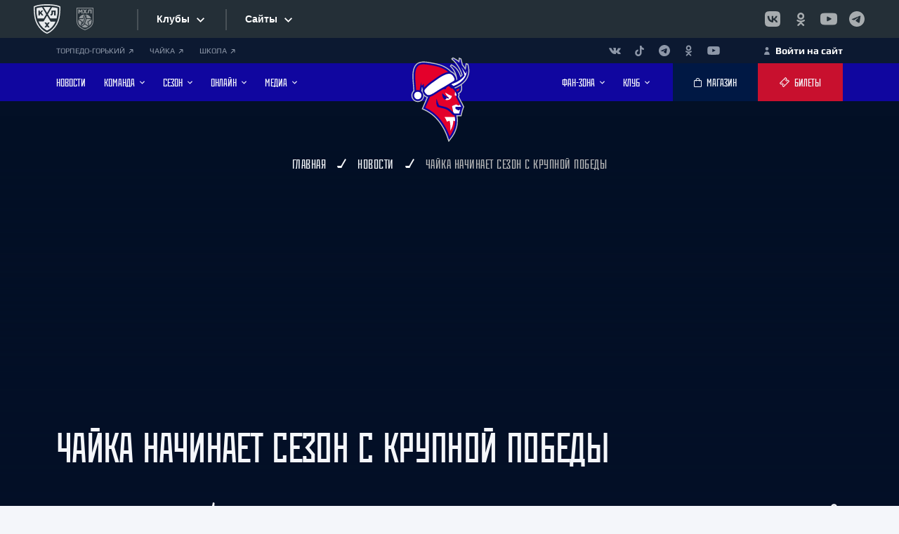

--- FILE ---
content_type: text/html; charset=UTF-8
request_url: https://hctorpedo.ru/news/archive/chayka-nachinaet-sezon-s-krupnoy-pobedy/
body_size: 28792
content:




<!DOCTYPE html>
<html>

<head>
	<link rel="apple-touch-icon" sizes="180x180" href="/assets/icons/apple-touch-icon.png">
<link rel="icon" type="image/png" sizes="32x32" href="/assets/icons/favicon-32x32.png">
<link rel="icon" type="image/png" sizes="16x16" href="/assets/icons/favicon-16x16.png">
    <link rel="icon" href="/favicon.ico" type="image/x-icon">
	<link rel="shortcut icon" href="/favicon.ico" type="image/x-icon">
	<link rel="canonical" href="https://hctorpedo.ru/news/archive/chayka-nachinaet-sezon-s-krupnoy-pobedy/"/>
	<link rel="manifest" href="/manifest.json">
	<meta name="robots" content="index, follow"/>
	<!-- Yandex.Metrika counter -->
<script type="text/javascript">
    (function(m,e,t,r,i,k,a){
        m[i]=m[i]||function(){(m[i].a=m[i].a||[]).push(arguments)};
        m[i].l=1*new Date();
        for (var j = 0; j < document.scripts.length; j++) {if (document.scripts[j].src === r) { return; }}
        k=e.createElement(t),a=e.getElementsByTagName(t)[0],k.async=1,k.src=r,a.parentNode.insertBefore(k,a)
    })(window, document,'script','https://mc.yandex.ru/metrika/tag.js?id=90157155', 'ym');

    ym(90157155, 'init', {ssr:true, webvisor:true, clickmap:true, accurateTrackBounce:true, trackLinks:true});
</script>
<noscript><div><img src="https://mc.yandex.ru/watch/90157155" style="position:absolute; left:-9999px;" alt="" /></div></noscript>
<!-- /Yandex.Metrika counter -->
	<meta name="yandex-verification" content="b5d15cb7f473dbf8" />
	<meta charset="utf-8">
	<meta name="viewport" content="width=device-width, initial-scale=1, shrink-to-fit=no">
	<meta name="format-detection" content="telephone=no">
		<meta name="keywords" content="новости, торпедо, хк, хк торпедо, хоккей, нижний новгород, нижний, новгород, спорт, нижегородский" />
		<title>Чайка начинает сезон с крупной победы | Новости ХК «Торпедо»</title>
	<meta http-equiv="Content-Type" content="text/html; charset=UTF-8" />
<meta name="keywords" content="новости, торпедо, хк, хк торпедо, хоккей, нижний новгород, нижний, новгород, спорт, нижегородский" />
<meta name="description" content="Последние новости о команде и игроках, все новости за сегодня. Чайка начинает сезон с крупной победы" />
<link href="/bitrix/js/intranet/intranet-common.css?166798546666709" type="text/css"  rel="stylesheet" />
<link href="/bitrix/js/socialservices/css/ss.css?16679853315185" type="text/css"  rel="stylesheet" />
<link href="/bitrix/components/bitrix/system.auth.authorize/templates/.default/style.css?1657490150893" type="text/css"  rel="stylesheet" />
<link href="/local/templates/torpedo/components/bitrix/sender.subscribe/subscribe/style.css?16574900554802" type="text/css"  data-template-style="true"  rel="stylesheet" />
<link href="/local/templates/torpedo/components/bitrix/form.result.new/reg_match/style.css?1695883875666" type="text/css"  data-template-style="true"  rel="stylesheet" />
<link href="/local/templates/torpedo/template_styles.css?170120936923" type="text/css"  data-template-style="true"  rel="stylesheet" />
<script>if(!window.BX)window.BX={};if(!window.BX.message)window.BX.message=function(mess){if(typeof mess==='object'){for(let i in mess) {BX.message[i]=mess[i];} return true;}};</script>
<script>(window.BX||top.BX).message({"pull_server_enabled":"Y","pull_config_timestamp":1726042713,"pull_guest_mode":"N","pull_guest_user_id":0});(window.BX||top.BX).message({"PULL_OLD_REVISION":"Для продолжения корректной работы с сайтом необходимо перезагрузить страницу."});</script>
<script>(window.BX||top.BX).message({"JS_CORE_LOADING":"Загрузка...","JS_CORE_NO_DATA":"- Нет данных -","JS_CORE_WINDOW_CLOSE":"Закрыть","JS_CORE_WINDOW_EXPAND":"Развернуть","JS_CORE_WINDOW_NARROW":"Свернуть в окно","JS_CORE_WINDOW_SAVE":"Сохранить","JS_CORE_WINDOW_CANCEL":"Отменить","JS_CORE_WINDOW_CONTINUE":"Продолжить","JS_CORE_H":"ч","JS_CORE_M":"м","JS_CORE_S":"с","JSADM_AI_HIDE_EXTRA":"Скрыть лишние","JSADM_AI_ALL_NOTIF":"Показать все","JSADM_AUTH_REQ":"Требуется авторизация!","JS_CORE_WINDOW_AUTH":"Войти","JS_CORE_IMAGE_FULL":"Полный размер"});</script>

<script src="/bitrix/js/main/core/core.js?1739189294498062"></script>

<script>BX.Runtime.registerExtension({"name":"main.core","namespace":"BX","loaded":true});</script>
<script>BX.setJSList(["\/bitrix\/js\/main\/core\/core_ajax.js","\/bitrix\/js\/main\/core\/core_promise.js","\/bitrix\/js\/main\/polyfill\/promise\/js\/promise.js","\/bitrix\/js\/main\/loadext\/loadext.js","\/bitrix\/js\/main\/loadext\/extension.js","\/bitrix\/js\/main\/polyfill\/promise\/js\/promise.js","\/bitrix\/js\/main\/polyfill\/find\/js\/find.js","\/bitrix\/js\/main\/polyfill\/includes\/js\/includes.js","\/bitrix\/js\/main\/polyfill\/matches\/js\/matches.js","\/bitrix\/js\/ui\/polyfill\/closest\/js\/closest.js","\/bitrix\/js\/main\/polyfill\/fill\/main.polyfill.fill.js","\/bitrix\/js\/main\/polyfill\/find\/js\/find.js","\/bitrix\/js\/main\/polyfill\/matches\/js\/matches.js","\/bitrix\/js\/main\/polyfill\/core\/dist\/polyfill.bundle.js","\/bitrix\/js\/main\/core\/core.js","\/bitrix\/js\/main\/polyfill\/intersectionobserver\/js\/intersectionobserver.js","\/bitrix\/js\/main\/lazyload\/dist\/lazyload.bundle.js","\/bitrix\/js\/main\/polyfill\/core\/dist\/polyfill.bundle.js","\/bitrix\/js\/main\/parambag\/dist\/parambag.bundle.js"]);
</script>
<script>BX.Runtime.registerExtension({"name":"fx","namespace":"window","loaded":true});</script>
<script>(window.BX||top.BX).message({"LANGUAGE_ID":"ru","FORMAT_DATE":"DD.MM.YYYY","FORMAT_DATETIME":"DD.MM.YYYY HH:MI:SS","COOKIE_PREFIX":"BITRIX_SM","SERVER_TZ_OFFSET":"10800","UTF_MODE":"Y","SITE_ID":"s2","SITE_DIR":"\/","USER_ID":"","SERVER_TIME":1765448405,"USER_TZ_OFFSET":0,"USER_TZ_AUTO":"Y","bitrix_sessid":"0d16052d498016d9915596e5bf7328c3"});</script>


<script src="/bitrix/js/pull/protobuf/protobuf.js?1657490173274055"></script>
<script src="/bitrix/js/pull/protobuf/model.js?165749017370928"></script>
<script src="/bitrix/js/main/core/core_promise.js?16574901785220"></script>
<script src="/bitrix/js/rest/client/rest.client.js?165749019117414"></script>
<script src="/bitrix/js/pull/client/pull.client.js?173918857783600"></script>
<script src="/bitrix/js/main/core/core_fx.js?165749017816888"></script>
<script src="//yandex.st/jquery/3.1.1/jquery.min.js"></script>
<script src="/bitrix/js/socialservices/ss.js?16574901901419"></script>
<script src="/bitrix/js/yandex.metrika/script.js?17256469426603"></script>
<script>if (Intl && Intl.DateTimeFormat) document.cookie="BITRIX_SM_TZ="+Intl.DateTimeFormat().resolvedOptions().timeZone+"; path=/; expires=Tue, 01 Dec 2026 00:00:00 +0300";</script>
        <script type="text/javascript">
            window.counters = ["54283852"];
        </script>
        
<script>
					(function () {
						"use strict";

						var counter = function ()
						{
							var cookie = (function (name) {
								var parts = ("; " + document.cookie).split("; " + name + "=");
								if (parts.length == 2) {
									try {return JSON.parse(decodeURIComponent(parts.pop().split(";").shift()));}
									catch (e) {}
								}
							})("BITRIX_CONVERSION_CONTEXT_s2");

							if (cookie && cookie.EXPIRE >= BX.message("SERVER_TIME"))
								return;

							var request = new XMLHttpRequest();
							request.open("POST", "/bitrix/tools/conversion/ajax_counter.php", true);
							request.setRequestHeader("Content-type", "application/x-www-form-urlencoded");
							request.send(
								"SITE_ID="+encodeURIComponent("s2")+
								"&sessid="+encodeURIComponent(BX.bitrix_sessid())+
								"&HTTP_REFERER="+encodeURIComponent(document.referrer)
							);
						};

						if (window.frameRequestStart === true)
							BX.addCustomEvent("onFrameDataReceived", counter);
						else
							BX.ready(counter);
					})();
				</script>
<script src="https://www.google.com/recaptcha/api.js?render=6LdgUIYrAAAAAKDHHQM4Vd3zZaX1rJBRlg_iYOkE"></script>
<script>
			function onReCaptchaRefresh(id)
			{
				grecaptcha.execute('6LdgUIYrAAAAAKDHHQM4Vd3zZaX1rJBRlg_iYOkE', { action: 'contact' }).then(function (token) {
					var recaptchaResponse = document.getElementById(id);
					recaptchaResponse.value = token;
				});
			}
		</script>
<script>
				grecaptcha.ready(function () {
					grecaptcha.execute('6LdgUIYrAAAAAKDHHQM4Vd3zZaX1rJBRlg_iYOkE', { action: 'contact' }).then(function (token) {
						var recaptchaResponse = document.getElementById('16693a9ad59bdcf');
						recaptchaResponse.value = token;
					});
				});
			</script><script>
					setInterval(function() {
						onReCaptchaRefresh('16693a9ad59bdcf');
					}, 30000);
				</script>
<script>window[window.dataLayerName] = window[window.dataLayerName] || [];</script>



<script src="/local/templates/torpedo/components/bitrix/form.result.new/reg_match/script.js?16959048685208"></script>
<script>var _ba = _ba || []; _ba.push(["aid", "5e5cd2d7dee2ea338fa40eb803d6fca7"]); _ba.push(["host", "hctorpedo.ru"]); (function() {var ba = document.createElement("script"); ba.type = "text/javascript"; ba.async = true;ba.src = (document.location.protocol == "https:" ? "https://" : "http://") + "bitrix.info/ba.js";var s = document.getElementsByTagName("script")[0];s.parentNode.insertBefore(ba, s);})();</script>


		<link rel="preconnect" href="https://fonts.googleapis.com">
	<link rel="preconnect" href="https://fonts.gstatic.com" crossorigin>
	<link rel="stylesheet" href="https://fonts.googleapis.com/css2?family=Manrope:wght@400;500;600;700&amp;display=swap">
	<script src="/local/templates/torpedo/js/vendors~main.bundle.js"></script>
	<script src="/local/templates/torpedo/js/main.bundle.js"></script>
			
		<script src="//www.khl.ru/nav/js/scripts.php?type=khl&lang=ru"></script>
		
	
	<link rel="stylesheet" href="/local/templates/torpedo/css/main.css">
	<link rel="stylesheet" href="/local/templates/torpedo/css/style.css">
	<script async="" src="https://widget.afisha.yandex.ru/dealer/dealer.js?964020216112.8218"></script>

<script>
        /* Настройка */
        var dealerName = 'YandexTicketsDealer';
        var dealer = window[dealerName] = window[dealerName] || [];

        dealer.push(['setDefaultClientKey', '7b738c68-3952-4d9c-9d20-e08413255ca9']);
        dealer.push(['setDefaultRegionId', 47]);

        /* Загрузка */
        (function () {
            var rnd = '?' + new Date().getTime() * Math.random();
            var script = document.createElement('script');
            var target = document.getElementsByTagName('script')[0];
            script.async = true;
            script.src = 'https://widget.afisha.yandex.ru/dealer/dealer.js' + rnd;
            target.parentNode.insertBefore(script, target);
        })();
    </script>



</head>

<body>
		<div id="panel"></div>
	<!--(component:wrapper)-->
	<div class="wrapper _preload" id="wrapper">
		<div class="wrapper__content">


			<!--(component:band)-->

			<div id="n_menu_bl" class="s_khl_menu_n_menu_bl" asdta="1423"></div>
			<!--End (component:band)-->



						
			<!--(component:panel)-->
			<div class="panel">
				<div class="cover">
					<div class="panel__content">
						<div style="font-size:11px" class="panel__networks">
							
<a class="panel__link" href="https://gorky.hctorpedo.ru/">ТОРПЕДО-ГОРЬКИЙ								<svg class="svgsprite _pointer-angle-icon">
									<use xlink:href="/local/templates/torpedo/img/sprites/svgsprites.svg#pointer-angle-icon"></use>
								</svg>
							</a>

							<a class="panel__link" href="https://hc-chaika.ru/">ЧАЙКА								<svg class="svgsprite _pointer-angle-icon">
									<use xlink:href="/local/templates/torpedo/img/sprites/svgsprites.svg#pointer-angle-icon"></use>
								</svg>
							</a>

							






							<a class="panel__link" href="https://hctorpedo.ru/school/">ШКОЛА								<svg class="svgsprite _pointer-angle-icon">
									<use xlink:href="/local/templates/torpedo/img/sprites/svgsprites.svg#pointer-angle-icon"></use>
								</svg>
							</a>							
                            
                            
                            
                            
						</div>

						<div class="panel__links">
 
<ul class="panel__networks-list">
								<li class="panel__network">
	<a class="panel__network-link" href="https://vk.com/torpedonn" target="_blank" rel="noopener">
		<svg class="svgsprite _vk-icon panel__network-icon">
			<use xlink:href="/local/templates/torpedo/img/sprites/svgsprites.svg#vk-icon"></use>
		</svg>
	</a>
</li>
<li class="panel__network">
	<a class="panel__network-link" href="https://www.tiktok.com/@torpedonn" target="_blank" rel="noopener">
		<svg class="svgsprite _tik-tok-icon panel__network-icon">
			<use xlink:href="/local/templates/torpedo/img/sprites/svgsprites.svg#tik-tok-icon"></use>
		</svg>
	</a>
</li>
<li class="panel__network">
	<a class="panel__network-link" href="https://t.me/torpedonn" target="_blank" rel="noopener">
		<svg class="svgsprite _telegram-icon panel__network-icon">
			<use xlink:href="/local/templates/torpedo/img/sprites/svgsprites.svg#telegram-icon"></use>
		</svg>
	</a>
</li>
<li class="panel__network">
	<a class="panel__network-link" href="https://ok.ru/hctorpedo" target="_blank" rel="noopener">
		<svg class="svgsprite _ok-icon panel__network-icon">
			<use xlink:href="/local/templates/torpedo/img/sprites/svgsprites.svg#ok-icon"></use>
		</svg>
	</a>
</li>
<li class="panel__network">
	<a class="panel__network-link" href="https://www.youtube.com/hctorpedonn" target="_blank" rel="noopener">
		<svg class="svgsprite _youtube-icon panel__network-icon">
			<use xlink:href="/local/templates/torpedo/img/sprites/svgsprites.svg#youtube-icon"></use>
		</svg>
	</a>
</li>							</ul>

						</div>
                        
                  
                        
						<div class="panel__link-auth-container">
							
																<a style="color:white" class="panel__link-auth js-modal-link" href="#" data-src="#login">
									<svg class="svgsprite _user-icon">
										<use xlink:href="/local/templates/torpedo/img/sprites/svgsprites.svg#user-icon"></use>
									</svg>
									<span>Войти на сайт</span>
								</a>
													</div>

					</div>
				</div>
			</div>
			<!--End (component:panel)-->
			<!--(component:header)-->
			<header class="header" id="header">
				<div class="header__plug" id="header-plug"></div>
				<div class="header__wrapper">
					<div class="cover">
						<div class="header__content">
							<!--(snippet:btn)-->
							<button class="btn header__nav-btn" data-src="#mobile-nav" id="nav-btn">
								<svg class="svgsprite _hockey-stick-icon">
									<use xlink:href="/local/templates/torpedo/img/sprites/svgsprites.svg#hockey-stick-icon"></use>
								</svg>
								<svg class="svgsprite _hockey-stick-icon">
									<use xlink:href="/local/templates/torpedo/img/sprites/svgsprites.svg#hockey-stick-icon"></use>
								</svg>
							</button>
							<!--End (snippet:btn)-->
							<ul class="header__nav _left">
								
					<li class="header__nav-item">
			<a class="header__nav-link" href="/news/">
				<span class="header__nav-text">НОВОСТИ</span>
							</a>
					</li>
					<li class="header__nav-item">
			<a class="header__nav-link" href="/teamroster/">
				<span class="header__nav-text">КОМАНДА</span>
									<svg class="svgsprite _arrow-horizontal-icon header__nav-arrow">
						<use xlink:href="/local/templates/torpedo/img/sprites/svgsprites.svg#arrow-horizontal-icon"></use>
					</svg>
							</a>
							<span class="header__sub-nav-trigger"></span>
				<ul class="header__sub-nav">
																		<li class="header__sub-nav-item"><a class="header__sub-nav-link" href="/manage/"><span>ПРАВЛЕНИЕ</span></a></li>
																								<li class="header__sub-nav-item"><a class="header__sub-nav-link" href="/leaders/"><span>РУКОВОДСТВО</span></a></li>
																								<li class="header__sub-nav-item"><a class="header__sub-nav-link" href="/teamroster/"><span>ИГРОВОЙ СОСТАВ</span></a></li>
																								<li class="header__sub-nav-item"><a class="header__sub-nav-link" href="/coaches/"><span>ТРЕНЕРЫ</span></a></li>
																								<li class="header__sub-nav-item"><a class="header__sub-nav-link" href="/staffs/"><span>ПЕРСОНАЛ</span></a></li>
																								<li class="header__sub-nav-item"><a class="header__sub-nav-link" href="/changes/"><span>ИЗМЕНЕНИЯ В СОСТАВЕ</span></a></li>
															</ul>
					</li>
					<li class="header__nav-item">
			<a class="header__nav-link" href="/">
				<span class="header__nav-text">Сезон</span>
									<svg class="svgsprite _arrow-horizontal-icon header__nav-arrow">
						<use xlink:href="/local/templates/torpedo/img/sprites/svgsprites.svg#arrow-horizontal-icon"></use>
					</svg>
							</a>
							<span class="header__sub-nav-trigger"></span>
				<ul class="header__sub-nav">
																		<li class="header__sub-nav-item"><a class="header__sub-nav-link" href="/season/matches/2025-preseason/?PAGEN_3=1"><span>ПРЕДСЕЗОННЫЕ МАТЧИ</span></a></li>
																								<li class="header__sub-nav-item"><a class="header__sub-nav-link" href="/season/matches/?PAGE=current"><span>КАЛЕНДАРЬ ИГР КХЛ</span></a></li>
																								<li class="header__sub-nav-item"><a class="header__sub-nav-link" href="/season/tournament_tables/"><span>ТУРНИРНЫЕ ТАБЛИЦЫ КХЛ</span></a></li>
																								<li class="header__sub-nav-item"><a class="header__sub-nav-link" href="/season/statistics/"><span>СТАТИСТИКА ИГРОКОВ</span></a></li>
																								<li class="header__sub-nav-item"><a class="header__sub-nav-link" href="/season/calendar/"><span>КАЛЕНДАРЬ «ТОРПЕДО»</span></a></li>
															</ul>
					</li>
					<li class="header__nav-item">
			<a class="header__nav-link" href="/">
				<span class="header__nav-text">Онлайн</span>
									<svg class="svgsprite _arrow-horizontal-icon header__nav-arrow">
						<use xlink:href="/local/templates/torpedo/img/sprites/svgsprites.svg#arrow-horizontal-icon"></use>
					</svg>
							</a>
							<span class="header__sub-nav-trigger"></span>
				<ul class="header__sub-nav">
																		<li class="header__sub-nav-item"><a class="header__sub-nav-link" href="/online/broadcasts/"><span>ТЕКСТОВЫЕ ТРАНСЛЯЦИИ</span></a></li>
																								<li class="header__sub-nav-item"><a class="header__sub-nav-link" href="https://hd.kinopoisk.ru/sport/competition/114412/"><span>ВИДЕОТРАНСЛЯЦИИ</span></a></li>
															</ul>
					</li>
					<li class="header__nav-item">
			<a class="header__nav-link" href="/">
				<span class="header__nav-text">Медиа</span>
									<svg class="svgsprite _arrow-horizontal-icon header__nav-arrow">
						<use xlink:href="/local/templates/torpedo/img/sprites/svgsprites.svg#arrow-horizontal-icon"></use>
					</svg>
							</a>
							<span class="header__sub-nav-trigger"></span>
				<ul class="header__sub-nav">
																		<li class="header__sub-nav-item"><a class="header__sub-nav-link" href="https://onelink.to/r9efwk"><span>МОБИЛЬНОЕ ПРИЛОЖЕНИЕ</span></a></li>
																								<li class="header__sub-nav-item"><a class="header__sub-nav-link" href="/video/"><span>ВИДЕО</span></a></li>
																								<li class="header__sub-nav-item"><a class="header__sub-nav-link" href="/photogallery/"><span>ФОТО</span></a></li>
																								<li class="header__sub-nav-item"><a class="header__sub-nav-link" href="/news/programmki/"><span>ПРОГРАММКИ</span></a></li>
																								<li class="header__sub-nav-item"><a class="header__sub-nav-link" href="/photogallery/wallpaper/oboi-na-rabochiy-stol/"><span>АФИШИ</span></a></li>
															</ul>
					</li>
		<script>
// var link = document.getElementById('cook');
// link.addEventListener('click', function(e) {
//     e.preventDefault(); 
    

//     var cookieName = 'page';
//     var cookieValue = '';
//     document.cookie = cookieName + '=' + cookieValue;
//     window.location.href = link.getAttribute('href');
// });
</script>							</ul>
														<div class="header__logo">
								<a class="header__logo-link" href="/">

									<img class="header__logo-img lazyload" data-src="/local/templates/torpedo/img/Torpedo-Logo-NY.svg" src="/local/templates/torpedo/img/Torpedo-Logo-NY.svg" alt="Торпедо Нижний Новгород - официальный сайт хоккейного клуба"> </a>
							</div>
							<ul class="header__nav _right">
								
															<li class="header__nav-item">
			<a class="header__nav-link" href="/">
				<span class="header__nav-text">Фан-зона</span>
									<svg class="svgsprite _arrow-horizontal-icon header__nav-arrow">
						<use xlink:href="/local/templates/torpedo/img/sprites/svgsprites.svg#arrow-horizontal-icon"></use>
					</svg>
							</a>
							<span class="header__sub-nav-trigger"></span>
				<ul class="header__sub-nav">
																		<li class="header__sub-nav-item"><a class="header__sub-nav-link" href="/tickets/2025-2026/"><span>ЦЕНЫ НА БИЛЕТЫ</span></a></li>
																								<li class="header__sub-nav-item"><a class="header__sub-nav-link" href="/tickets/season/2025-2026/"><span>ЦЕНЫ НА АБОНЕМЕНТЫ</span></a></li>
																								<li class="header__sub-nav-item"><a class="header__sub-nav-link" href="https://family.hctorpedo.ru/"><span>ПРОГРАММА ЛОЯЛЬНОСТИ</span></a></li>
																								<li class="header__sub-nav-item"><a class="header__sub-nav-link" href="https://hctorpedo.ru/tickets/mode/"><span>РЕЖИМ РАБОТЫ КАСС</span></a></li>
																								<li class="header__sub-nav-item"><a class="header__sub-nav-link" href="/fan_zone/away/"><span>ГОСТЕВЫЕ МАТЧИ</span></a></li>
																								<li class="header__sub-nav-item"><a class="header__sub-nav-link" href="/season/calendar/?type=list"><span>КАЛЕНДАРЬ БОЛЕЛЬЩИКА</span></a></li>
																								<li class="header__sub-nav-item"><a class="header__sub-nav-link" href="/forum/"><span>ФОРУМ</span></a></li>
																								<li class="header__sub-nav-item"><a class="header__sub-nav-link" href="https://vk.com/torpedostars"><span>ГРУППА ПОДДЕРЖКИ</span></a></li>
																								<li class="header__sub-nav-item"><a class="header__sub-nav-link" href="https://www.khl.ru/documents/KHL_fans_code_2018.pdf"><span>ПРАВИЛА ПОВЕДЕНИЯ</span></a></li>
															</ul>
					</li>
					<li class="header__nav-item">
			<a class="header__nav-link" href="/">
				<span class="header__nav-text">Клуб</span>
									<svg class="svgsprite _arrow-horizontal-icon header__nav-arrow">
						<use xlink:href="/local/templates/torpedo/img/sprites/svgsprites.svg#arrow-horizontal-icon"></use>
					</svg>
							</a>
							<span class="header__sub-nav-trigger"></span>
				<ul class="header__sub-nav">
																		<li class="header__sub-nav-item"><a class="header__sub-nav-link" href="https://hctorpedo.ru/history/"><span>ИСТОРИЯ «ТОРПЕДО»</span></a></li>
																								<li class="header__sub-nav-item"><a class="header__sub-nav-link" href="https://hctorpedo.ru/legends/"><span>ЛЕГЕНДЫ «ТОРПЕДО»</span></a></li>
																								<li class="header__sub-nav-item"><a class="header__sub-nav-link" href="https://hctorpedo.ru/contacts/ad/"><span>РЕКЛАМОДАТЕЛЯМ</span></a></li>
																								<li class="header__sub-nav-item"><a class="header__sub-nav-link" href="https://nn.hh.ru/employer/5178299"><span>ВАКАНСИИ</span></a></li>
																								<li class="header__sub-nav-item"><a class="header__sub-nav-link" href="https://hctorpedo.ru/contacts/contacts-arena/"><span>КРК «НАГОРНЫЙ»</span></a></li>
																								<li class="header__sub-nav-item"><a class="header__sub-nav-link" href="https://hctorpedo.ru/contacts/torpedo/"><span>ДС ИМЕНИ В.С.КОНОВАЛЕНКО</span></a></li>
																								<li class="header__sub-nav-item"><a class="header__sub-nav-link" href="/school/"><span>ДЕТСКАЯ ШКОЛА</span></a></li>
																								<li class="header__sub-nav-item"><a class="header__sub-nav-link" href="https://hctorpedo.ru/contacts/"><span>КОНТАКТЫ</span></a></li>
															</ul>
					</li>
	<script>
// var link = document.getElementById('cook');
// link.addEventListener('click', function(e) {
//     e.preventDefault(); 
    

//     var cookieName = 'page';
//     var cookieValue = '';
//     document.cookie = cookieName + '=' + cookieValue;
//     window.location.href = link.getAttribute('href');
// });
</script>							</ul>
							<div class="header__buttons">
								<!--(snippet:btn)-->
								<a class="btn header__btn _dark" href="https://shop.hctorpedo.ru" target="_blank">
									<svg class="svgsprite _bag-icon btn__icon">
										<use xlink:href="/local/templates/torpedo/img/sprites/svgsprites.svg#bag-icon"></use>
									</svg>
									<span class="btn__text">МАГАЗИН</span>
								</a>
								<!--End (snippet:btn)-->
								<!--(snippet:btn)-->
								<a class="btn header__btn" href="/tickets/">
									<svg class="svgsprite _ticket-icon btn__icon">
										<use xlink:href="/local/templates/torpedo/img/sprites/svgsprites.svg#ticket-icon"></use>
									</svg>
									<span class="btn__text">Билеты</span>
								</a>
								<!--End (snippet:btn)-->
							</div>
						</div>
					</div>
				</div>
				
			</header>
			<!--End (component:header)-->	


<section class="detail">
	<div class="page-head _light">
		<div class="cover">
			<div class="page-head__breadcrumbs " itemscope itemtype="http://schema.org/BreadcrumbList">
			<div id="bx_breadcrumb_0" itemprop="itemListElement" itemscope itemtype="http://schema.org/ListItem">
				<a class="page-head__link" href="/" title="Главная" itemprop="item">
					<span itemprop="name">Главная</span>
				</a>
				<meta itemprop="position" content="1" />
			</div><svg class="svgsprite _brassy-icon"><use xlink:href="/local/templates/torpedo/img/sprites/svgsprites.svg#brassy-icon"></use></svg>
			<div id="bx_breadcrumb_1" itemprop="itemListElement" itemscope itemtype="http://schema.org/ListItem">
				<a class="page-head__link" href="/news/" title="Новости" itemprop="item">
					<span itemprop="name">Новости</span>
				</a>
				<meta itemprop="position" content="2" />
			</div><svg class="svgsprite _brassy-icon"><use xlink:href="/local/templates/torpedo/img/sprites/svgsprites.svg#brassy-icon"></use></svg>
			<span class="page-head__last">Чайка начинает сезон с крупной победы</span></div>		</div>
	</div>
	<div class="page-banner detail__page-banner">
	<picture class="page-banner__img-container">
		<img class="page-banner__img lazyload" data-src="" src="" alt="" title="">
	</picture>
</div>
<div class="cover detail__cover">
	<div class="detail__info">
		<div class="detail__info-content">
			<h1 class="h1 detail__title">Чайка начинает сезон с крупной победы</h1>
			<div class="detail__sub-info">
				<div class="detail__date-container">
										<div class="detail__date">06.09.2010</div>
					<div class="detail__time"></div>
				</div>
				<div class="detail__marks">
					<div class="detail__mark-item _like">
						<div class="detail__mark-count"></div>
						<svg class="svgsprite _hand-icon">
							<use xlink:href="/local/templates/torpedo/img/sprites/svgsprites.svg#hand-icon"></use>
						</svg>
					</div>
					<div class="detail__mark-item _dislike">
						<div class="detail__mark-count"></div>
						<svg class="svgsprite _hand-icon">
							<use xlink:href="/local/templates/torpedo/img/sprites/svgsprites.svg#hand-icon"></use>
						</svg>
					</div>
				</div>
				<div class="detail__networks">
					<div class="detail__networks-label">Поделиться:</div>
					<div class="detail__networks-wrapper">
						<ul class="detail__networks-list">
							<li class="detail__network-item">
								<a class="detail__network-link" href="https://vk.com/share.php?url=https://hctorpedo.ru/news/archive/chayka-nachinaet-sezon-s-krupnoy-pobedy/&title=Чайка начинает сезон с крупной победы&description=&image=https://hctorpedo.ru&noparse=true">
									<svg class="svgsprite _vk-icon">
										<use xlink:href="/local/templates/torpedo/img/sprites/svgsprites.svg#vk-icon"></use>
									</svg>
								</a>
							</li>
																					<li class="detail__network-item">
								<a class="detail__network-link" href="https://connect.ok.ru/offer?url=https://hctorpedo.ru/news/archive/chayka-nachinaet-sezon-s-krupnoy-pobedy/&title=Чайка начинает сезон с крупной победы&description=&imageUrl=https://hctorpedo.ru">
									<svg class="svgsprite _ok-icon">
										<use xlink:href="/local/templates/torpedo/img/sprites/svgsprites.svg#ok-icon"></use>
									</svg>
								</a>
							</li>
						</ul>
					</div>
				</div>
			</div>
		</div>
	</div>
	<div class="text-content detail__text-content">
		<div class="text-content__info detail__text-info">
			<div class="text">
								<p class="text__main"></p>
									<picture>
						<img class="lazyload" data-src="" src="" alt="" title="">
					</picture><br><br>
				
									<p>&nbsp;</p><p>&nbsp;</p><p>&nbsp;</p><p>&nbsp;</p><p><strong><br /></strong></p><p><strong>&nbsp;</strong></p><!--QuoteBegin--><div class="quote"><!--QuoteEBegin--><p><strong>"Чайка" (Нижний Новгород) - "Ладья" (Тольятти) - 6:0 (1:0, 4:0, 1:0)</strong></p><p>5 сентября. Нижний Новгород. Дворец спорта имени В.С.Коноваленко. 1300 зрителей.</p><p><strong>Судья:</strong> Ю.Оскирко (Ярославль).</p><p><strong>"Чайка": </strong>Короваев; Кунаев - Зеленко, Потапов - Аксютов - Клопов; Тюрин - Апполонов, Лукьянов - Швецов - Баскаков; Комельков - Рогов, Галяув - Вилков - Галицкий; Святкин - Белохвостиков, Манахов - Вырин - Зырянов.</p><p><strong>Голы:</strong> 1:0 - Клопов (Потапов) - 6:23 (бол.), 2:0 - Потапов (Кунаев, Аксютов) - 25:19, 3:0 - Баскаков (Лукьянов) - 32:34, 4:0 - Потапов (Кунаев) - 36:58 (бол.), 5:0 - Тюрин (Швецов) - 37:36, 6:0 - Галяув (Галицкий) - 49:51.</p><p><strong>Штраф:</strong> 6 (Вилков, Кунаев, Апполонов - по 2) - 18.</p><!--QuoteEnd--></div><!--QuoteEEnd--><p>&nbsp;</p><p><!--dle_video_begin:http://download.nnover.ru/data/uf2/3468383/30/41/5304148_Produce_0.flv--><object classid="clsid:D27CDB6E-AE6D-11cf-96B8-444553540000" codebase="http://download.macromedia.com/pub/shockwave/cabs/flash/swflash.cab#version=9,0,0,0" width="665" height="507" id="Player-04f5c9465dea690f7f996cc9ab500a94"\t\t\t\t<param name="movie" value="http://www.hctorpedo.ru/engine/classes/flashplayer/media_player.swf?MediaLink=http%3A%2F%2Fdownload.nnover.ru%2Fdata%2Fuf2%2F3468383%2F30%2F41%2F5304148_Produce_0.flv&defaultMedia=1&logo={THEME}/dleimages/flv_watermark.png&showPlayButton=true&playOnStart=false&backgroundBarColor=0x003399&btnsColor=0xFFFFFF&outlineColor=0x666666&outputBkgColor=0x003399&outputTxtColor=0xFFFFFF&loadingBarColor=0xCC0000&loadingBackgroundColor=0x000066&progressBarColor=0xFFFFFF&volumeBackgroundColor=0x000066&volumeStatusBarColor=0xFFFFFF" /\t\t\t\t<param name="allowFullScreen" value="true" /\t\t\t\t<param name="quality" value="high" /\t\t\t\t<param name="bgcolor" value="#000000" /\t\t\t\t<param name="wmode" value="opaque" /\t\t\t\t<embed src="http://www.hctorpedo.ru/engine/classes/flashplayer/media_player.swf?MediaLink=http%3A%2F%2Fdownload.nnover.ru%2Fdata%2Fuf2%2F3468383%2F30%2F41%2F5304148_Produce_0.flv&defaultMedia=1&logo={THEME}/dleimages/flv_watermark.png&showPlayButton=true&playOnStart=false&backgroundBarColor=0x003399&btnsColor=0xFFFFFF&outlineColor=0x666666&outputBkgColor=0x003399&outputTxtColor=0xFFFFFF&loadingBarColor=0xCC0000&loadingBackgroundColor=0x000066&progressBarColor=0xFFFFFF&volumeBackgroundColor=0x000066&volumeStatusBarColor=0xFFFFFF" quality="high" bgcolor="#000000" wmode="opaque" allowFullScreen="true" width="665" height="507" align="middle" type="application/x-shockwave-flash" pluginspage="http://www.macromedia.com/go/getflashplayer"></embed\t\t\t\t</object><!--dle_video_end--></p>				
				
							</div>


			<div class="detail__bottom-sub-info">
				<div class="detail__sub-info">
					<div class="detail__date-container">
						<div class="detail__date">06.09.2010</div>
						<div class="detail__time"></div>
					</div>
					<div class="detail__networks">
						<div class="detail__networks-label">Поделиться:</div>
						<div class="detail__networks-wrapper">
							<ul class="detail__networks-list">
								<li class="detail__network-item">
									 
									<a class="detail__network-link" href="https://vk.com/share.php?url=https://hctorpedo.ru/news/archive/chayka-nachinaet-sezon-s-krupnoy-pobedy/&title=Чайка начинает сезон с крупной победы&description=&image=https://hctorpedo.ru&noparse=true">
										<svg class="svgsprite _vk-icon">
											<use xlink:href="/local/templates/torpedo/img/sprites/svgsprites.svg#vk-icon"></use>
										</svg>
									</a>
								</li>
																								<li class="detail__network-item">
									<a class="detail__network-link" href="https://connect.ok.ru/offer?url=https://hctorpedo.ru/news/archive/chayka-nachinaet-sezon-s-krupnoy-pobedy/&title=Чайка начинает сезон с крупной победы&description=&imageUrl=https://hctorpedo.ru">
										<svg class="svgsprite _ok-icon">
											<use xlink:href="/local/templates/torpedo/img/sprites/svgsprites.svg#ok-icon"></use>
										</svg>
									</a>
								</li>
							</ul>
						</div>
					</div>
				</div>
				<div class="detail__grade">
					<div class="detail__grade-label">Оценить статью:</div>
					<div class="detail__grade-content">
						<div class="detail__grade-item">
							<button class="detail__grade-btn _like">
								<svg class="svgsprite _hand-icon">
									<use xlink:href="/local/templates/torpedo/img/sprites/svgsprites.svg#hand-icon"></use>
								</svg>
							</button>
													</div>
						<div class="detail__grade-item">
							<button class="detail__grade-btn _dislike">
								<svg class="svgsprite _hand-icon">
									<use xlink:href="/local/templates/torpedo/img/sprites/svgsprites.svg#hand-icon"></use>
								</svg>
							</button>
													</div>
					</div>
				</div>
			</div>

												<div class="detail__media">
	<h4 class="h4 detail__media-title">Смотрите также</h4>
	<div class="swiper detail__media-carousel" id="detail-media">
		<div class="swiper-wrapper">
											<div class="swiper-slide detail__media-slide" id="bx_651765591_244472">
					<a class="detail__media-slide-wrapper" href="/news/club/bilety-na-dekabrskie-i-novogodnie-domashnie-matchi/" draggable="false">
						<picture class="detail__media-img-container">
							<img class="detail__media-img lazyload" data-src="/upload/iblock/213/xv3cb7h5mhlyz3slswcl3qp328bsc3h0/Sai_t_BiletyDekabr.jpg" src="/upload/iblock/213/xv3cb7h5mhlyz3slswcl3qp328bsc3h0/Sai_t_BiletyDekabr.jpg" alt="Билеты на декабрьские и новогодние домашние матчи" title="Билеты на декабрьские и новогодние домашние матчи">
						</picture>
						<div class="detail__media-content">
							<div class="detail__media-type">Клуб</div>
							<h6 class="h6 detail__media-name">Билеты на декабрьские и новогодние домашние матчи</h6>
							<div class="detail__media-date">09.12.2025 10:09 </div>
						</div>
					</a>
				</div>
											<div class="swiper-slide detail__media-slide" id="bx_651765591_244144">
					<a class="detail__media-slide-wrapper" href="/news/club/den-rozhdeniya-mikhaila-varnakova2025/" draggable="false">
						<picture class="detail__media-img-container">
							<img class="detail__media-img lazyload" data-src="/upload/iblock/d8c/c8bddivpgon9qgfbu4png4lfpqafc62l/scale_2400-_2_.jpg" src="/upload/iblock/d8c/c8bddivpgon9qgfbu4png4lfpqafc62l/scale_2400-_2_.jpg" alt="День рождения Михаила Варнакова" title="День рождения Михаила Варнакова">
						</picture>
						<div class="detail__media-content">
							<div class="detail__media-type">Клуб</div>
							<h6 class="h6 detail__media-name">День рождения Михаила Варнакова</h6>
							<div class="detail__media-date">05.12.2025 15:54 </div>
						</div>
					</a>
				</div>
											<div class="swiper-slide detail__media-slide" id="bx_651765591_244246">
					<a class="detail__media-slide-wrapper" href="/news/club/torpedovtsy-sygrayut-za-sbornye/" draggable="false">
						<picture class="detail__media-img-container">
							<img class="detail__media-img lazyload" data-src="/upload/iblock/3f7/ekal8zn701pmeuph30qa9tsw93eizm43/SbornikiKP_Sayt.jpg" src="/upload/iblock/3f7/ekal8zn701pmeuph30qa9tsw93eizm43/SbornikiKP_Sayt.jpg" alt="Торпедовцы сыграют за сборные" title="Торпедовцы сыграют за сборные">
						</picture>
						<div class="detail__media-content">
							<div class="detail__media-type">Клуб</div>
							<h6 class="h6 detail__media-name">Торпедовцы сыграют за сборные</h6>
							<div class="detail__media-date">06.12.2025 19:51 </div>
						</div>
					</a>
				</div>
											<div class="swiper-slide detail__media-slide" id="bx_651765591_244168">
					<a class="detail__media-slide-wrapper" href="/news/games/drakony-torpedo-512/" draggable="false">
						<picture class="detail__media-img-container">
							<img class="detail__media-img lazyload" data-src="/upload/iblock/637/up8t331qgvas7fa1qrzfm60204dr5z1z/0Hqn2D35INsoT_VFgFihdg584Z2DroADZu_Q.jpg" src="/upload/iblock/637/up8t331qgvas7fa1qrzfm60204dr5z1z/0Hqn2D35INsoT_VFgFihdg584Z2DroADZu_Q.jpg" alt="Приятное буллитное дежа вю!" title="Приятное буллитное дежа вю!">
						</picture>
						<div class="detail__media-content">
							<div class="detail__media-type">Игры</div>
							<h6 class="h6 detail__media-name">Приятное буллитное дежа вю!</h6>
							<div class="detail__media-date">05.12.2025 23:34 </div>
						</div>
					</a>
				</div>
											<div class="swiper-slide detail__media-slide" id="bx_651765591_244136">
					<a class="detail__media-slide-wrapper" href="/news/club/vstrecha-s-bolelshchikami-partnerstvo-s-alfa-bankom/" draggable="false">
						<picture class="detail__media-img-container">
							<img class="detail__media-img lazyload" data-src="/upload/iblock/de6/m3y8llbjfy1mi2m97t1bf06n70mwv8nj/Alfa_zagl.jpg" src="/upload/iblock/de6/m3y8llbjfy1mi2m97t1bf06n70mwv8nj/Alfa_zagl.jpg" alt="Встреча с болельщиками, партнерство с «Альфа-Банком»" title="Встреча с болельщиками, партнерство с «Альфа-Банком»">
						</picture>
						<div class="detail__media-content">
							<div class="detail__media-type">Клуб</div>
							<h6 class="h6 detail__media-name">Встреча с болельщиками, партнерство с «Альфа-Банком»</h6>
							<div class="detail__media-date">05.12.2025 15:08 </div>
						</div>
					</a>
				</div>
											<div class="swiper-slide detail__media-slide" id="bx_651765591_244118">
					<a class="detail__media-slide-wrapper" href="/news/club/egor-vinogradov-uchastnik-matcha-zvezd-kkhl-2026/" draggable="false">
						<picture class="detail__media-img-container">
							<img class="detail__media-img lazyload" data-src="/upload/iblock/f91/vo8f7db0xu10bbiw33zo68wb7e332pp4/sai_t-_3_.jpg" src="/upload/iblock/f91/vo8f7db0xu10bbiw33zo68wb7e332pp4/sai_t-_3_.jpg" alt="Егор Виноградов - участник Матча Звезд КХЛ 2026" title="Егор Виноградов - участник Матча Звезд КХЛ 2026">
						</picture>
						<div class="detail__media-content">
							<div class="detail__media-type">Клуб</div>
							<h6 class="h6 detail__media-name">Егор Виноградов - участник Матча Звезд КХЛ 2026</h6>
							<div class="detail__media-date">05.12.2025 12:07 </div>
						</div>
					</a>
				</div>
											<div class="swiper-slide detail__media-slide" id="bx_651765591_244052">
					<a class="detail__media-slide-wrapper" href="/news/history/gol-v-stokgolme/" draggable="false">
						<picture class="detail__media-img-container">
							<img class="detail__media-img lazyload" data-src="/upload/iblock/e09/fh1san2x11fdefr14n2fymqkbeqb0z12/CHistovskii_.jpg" src="/upload/iblock/e09/fh1san2x11fdefr14n2fymqkbeqb0z12/CHistovskii_.jpg" alt="Гол в Стокгольме" title="Гол в Стокгольме">
						</picture>
						<div class="detail__media-content">
							<div class="detail__media-type">Летопись</div>
							<h6 class="h6 detail__media-name">Гол в Стокгольме</h6>
							<div class="detail__media-date">04.12.2025 16:32 </div>
						</div>
					</a>
				</div>
											<div class="swiper-slide detail__media-slide" id="bx_651765591_244130">
					<a class="detail__media-slide-wrapper" href="/news/club/burya-pered-zatishem-/" draggable="false">
						<picture class="detail__media-img-container">
							<img class="detail__media-img lazyload" data-src="/upload/iblock/7c5/sdfimrss9rtzecq3zimteodh1w580cg8/FkgdORHPIERTZxR.jpg" src="/upload/iblock/7c5/sdfimrss9rtzecq3zimteodh1w580cg8/FkgdORHPIERTZxR.jpg" alt="Буря перед затишьем..." title="Буря перед затишьем...">
						</picture>
						<div class="detail__media-content">
							<div class="detail__media-type">Клуб</div>
							<h6 class="h6 detail__media-name">Буря перед затишьем...</h6>
							<div class="detail__media-date">05.12.2025 13:18 </div>
						</div>
					</a>
				</div>
											<div class="swiper-slide detail__media-slide" id="bx_651765591_243956">
					<a class="detail__media-slide-wrapper" href="/news/games/bullitnye-kacheli-v-polzu-torpedo20251203/" draggable="false">
						<picture class="detail__media-img-container">
							<img class="detail__media-img lazyload" data-src="/upload/iblock/e85/gbkepqfdibiml6ojqqz7b8sereosb0eb/Koni_otchet1920.jpg" src="/upload/iblock/e85/gbkepqfdibiml6ojqqz7b8sereosb0eb/Koni_otchet1920.jpg" alt="Буллитные качели - в пользу «Торпедо»" title="Буллитные качели - в пользу «Торпедо»">
						</picture>
						<div class="detail__media-content">
							<div class="detail__media-type">Игры</div>
							<h6 class="h6 detail__media-name">Буллитные качели - в пользу «Торпедо»</h6>
							<div class="detail__media-date">03.12.2025 22:41 </div>
						</div>
					</a>
				</div>
											<div class="swiper-slide detail__media-slide" id="bx_651765591_243914">
					<a class="detail__media-slide-wrapper" href="/news/club/anton-silaev-primet-uchastie-v-matche-zvezd-kkhl-2026/" draggable="false">
						<picture class="detail__media-img-container">
							<img class="detail__media-img lazyload" data-src="/upload/iblock/9a8/ngr8n6hbzvus06jabsh3dggbmg10efft/sai_t-_1_.jpg" src="/upload/iblock/9a8/ngr8n6hbzvus06jabsh3dggbmg10efft/sai_t-_1_.jpg" alt="Антон Силаев - участник Матча Звезд КХЛ 2026" title="Антон Силаев - участник Матча Звезд КХЛ 2026">
						</picture>
						<div class="detail__media-content">
							<div class="detail__media-type">Клуб</div>
							<h6 class="h6 detail__media-name">Антон Силаев - участник Матча Звезд КХЛ 2026</h6>
							<div class="detail__media-date">03.12.2025 15:21 </div>
						</div>
					</a>
				</div>
											<div class="swiper-slide detail__media-slide" id="bx_651765591_243892">
					<a class="detail__media-slide-wrapper" href="/news/club/vstrechaemsya-na-avtozavodskoy/" draggable="false">
						<picture class="detail__media-img-container">
							<img class="detail__media-img lazyload" data-src="/upload/iblock/313/c8d883zjx83wpnm4qaefpv8bd0gz9661/uu5X4vCFgOv32vFExUNFZMGa_48.jpg" src="/upload/iblock/313/c8d883zjx83wpnm4qaefpv8bd0gz9661/uu5X4vCFgOv32vFExUNFZMGa_48.jpg" alt="Встречаемся на «Автозаводской»" title="Встречаемся на «Автозаводской»">
						</picture>
						<div class="detail__media-content">
							<div class="detail__media-type">Клуб</div>
							<h6 class="h6 detail__media-name">Встречаемся на «Автозаводской»</h6>
							<div class="detail__media-date">03.12.2025 13:28 </div>
						</div>
					</a>
				</div>
											<div class="swiper-slide detail__media-slide" id="bx_651765591_243760">
					<a class="detail__media-slide-wrapper" href="/news/games/pobespokoit-dinamovtsev-ne-udalos20251201/" draggable="false">
						<picture class="detail__media-img-container">
							<img class="detail__media-img lazyload" data-src="/upload/iblock/ffd/7sjr3oy1df4fo84tqlm0b8l5bjipcy4u/Tor_Din.jpg" src="/upload/iblock/ffd/7sjr3oy1df4fo84tqlm0b8l5bjipcy4u/Tor_Din.jpg" alt="Побеспокоить динамовцев не удалось" title="Побеспокоить динамовцев не удалось">
						</picture>
						<div class="detail__media-content">
							<div class="detail__media-type">Игры</div>
							<h6 class="h6 detail__media-name">Побеспокоить динамовцев не удалось</h6>
							<div class="detail__media-date">01.12.2025 22:29 </div>
						</div>
					</a>
				</div>
											<div class="swiper-slide detail__media-slide" id="bx_651765591_243620">
					<a class="detail__media-slide-wrapper" href="/news/club/khokkeynyy-ponedelnik-v-moskve/" draggable="false">
						<picture class="detail__media-img-container">
							<img class="detail__media-img lazyload" data-src="/upload/iblock/e4c/4ith95kwe4d50xw4xfgaiynvuyulj3sr/WbkilRWmj.jpg" src="/upload/iblock/e4c/4ith95kwe4d50xw4xfgaiynvuyulj3sr/WbkilRWmj.jpg" alt="Хоккейный понедельник в Москве" title="Хоккейный понедельник в Москве">
						</picture>
						<div class="detail__media-content">
							<div class="detail__media-type">Клуб</div>
							<h6 class="h6 detail__media-name">Хоккейный понедельник в Москве</h6>
							<div class="detail__media-date">01.12.2025 07:49 </div>
						</div>
					</a>
				</div>
											<div class="swiper-slide detail__media-slide" id="bx_651765591_243550">
					<a class="detail__media-slide-wrapper" href="/news/club/zimu-vstrechaem-v-moskve-i-sankt-peterburge/" draggable="false">
						<picture class="detail__media-img-container">
							<img class="detail__media-img lazyload" data-src="/upload/iblock/3cd/uq0pwqsyc7iqmkbljqozodzurcj0n249/Otpravilis-na-vyezd-sayt.jpg" src="/upload/iblock/3cd/uq0pwqsyc7iqmkbljqozodzurcj0n249/Otpravilis-na-vyezd-sayt.jpg" alt="Зиму встречаем в Москве и Санкт-Петербурге" title="Зиму встречаем в Москве и Санкт-Петербурге">
						</picture>
						<div class="detail__media-content">
							<div class="detail__media-type">Клуб</div>
							<h6 class="h6 detail__media-name">Зиму встречаем в Москве и Санкт-Петербурге</h6>
							<div class="detail__media-date">30.11.2025 14:16 </div>
						</div>
					</a>
				</div>
											<div class="swiper-slide detail__media-slide" id="bx_651765591_243236">
					<a class="detail__media-slide-wrapper" href="/news/club/pozdravlyaem-anatoliya-sedykh2025/" draggable="false">
						<picture class="detail__media-img-container">
							<img class="detail__media-img lazyload" data-src="/upload/iblock/09c/m00alf1a08ee7uovx5xo1w4vx2pwdja8/Sedykh_sai_t.jpg" src="/upload/iblock/09c/m00alf1a08ee7uovx5xo1w4vx2pwdja8/Sedykh_sai_t.jpg" alt="Поздравляем Анатолия Седых!" title="Поздравляем Анатолия Седых!">
						</picture>
						<div class="detail__media-content">
							<div class="detail__media-type">Клуб</div>
							<h6 class="h6 detail__media-name">Поздравляем Анатолия Седых!</h6>
							<div class="detail__media-date">28.11.2025 12:48 </div>
						</div>
					</a>
				</div>
											<div class="swiper-slide detail__media-slide" id="bx_651765591_243372">
					<a class="detail__media-slide-wrapper" href="/news/games/torpedo-dinamo-minsk-2811/" draggable="false">
						<picture class="detail__media-img-container">
							<img class="detail__media-img lazyload" data-src="/upload/iblock/0bb/vu5twywj8xcoftog0p6z9ifcwznias9h/7CExokOvrJlZ7HygHljCjPVim.jpg" src="/upload/iblock/0bb/vu5twywj8xcoftog0p6z9ifcwznias9h/7CExokOvrJlZ7HygHljCjPVim.jpg" alt="В реализации преуспели минчане…" title="В реализации преуспели минчане…">
						</picture>
						<div class="detail__media-content">
							<div class="detail__media-type">Игры</div>
							<h6 class="h6 detail__media-name">В реализации преуспели минчане…</h6>
							<div class="detail__media-date">28.11.2025 23:58 </div>
						</div>
					</a>
				</div>
											<div class="swiper-slide detail__media-slide" id="bx_651765591_243326">
					<a class="detail__media-slide-wrapper" href="/news/programmki/programmka-17-torpedo-dinamo-minsk/" draggable="false">
						<picture class="detail__media-img-container">
							<img class="detail__media-img lazyload" data-src="/upload/iblock/255/0nt8ka691l620tvd44h773d7rhvcq20r/Proga_sayt-_11_.jpg" src="/upload/iblock/255/0nt8ka691l620tvd44h773d7rhvcq20r/Proga_sayt-_11_.jpg" alt="Программка № 17. Торпедо - Динамо Минск" title="Программка № 17. Торпедо - Динамо Минск">
						</picture>
						<div class="detail__media-content">
							<div class="detail__media-type">Программки</div>
							<h6 class="h6 detail__media-name">Программка № 17. Торпедо - Динамо Минск</h6>
							<div class="detail__media-date">28.11.2025 13:00 </div>
						</div>
					</a>
				</div>
											<div class="swiper-slide detail__media-slide" id="bx_651765591_243312">
					<a class="detail__media-slide-wrapper" href="/news/club/zharkie-provody-oseni/" draggable="false">
						<picture class="detail__media-img-container">
							<img class="detail__media-img lazyload" data-src="/upload/iblock/86d/l7zz0zxekhqduo0lbsgvkavou0okirp1/2fSiQ2rpezrMu-_1_.jpg" src="/upload/iblock/86d/l7zz0zxekhqduo0lbsgvkavou0okirp1/2fSiQ2rpezrMu-_1_.jpg" alt="Жаркие проводы осени!" title="Жаркие проводы осени!">
						</picture>
						<div class="detail__media-content">
							<div class="detail__media-type">Клуб</div>
							<h6 class="h6 detail__media-name">Жаркие проводы осени!</h6>
							<div class="detail__media-date">28.11.2025 12:38 </div>
						</div>
					</a>
				</div>
											<div class="swiper-slide detail__media-slide" id="bx_651765591_243232">
					<a class="detail__media-slide-wrapper" href="/news/club/bilety-na-vyezdnoy-match-s-dinamo0112/" draggable="false">
						<picture class="detail__media-img-container">
							<img class="detail__media-img lazyload" data-src="/upload/iblock/3ed/bkrxg2kkf4lh3g3k3pw2ry19tn3prvia/1920kh900-_2_.jpg" src="/upload/iblock/3ed/bkrxg2kkf4lh3g3k3pw2ry19tn3prvia/1920kh900-_2_.jpg" alt="Билеты на выездной матч с «Динамо»" title="Билеты на выездной матч с «Динамо»">
						</picture>
						<div class="detail__media-content">
							<div class="detail__media-type">Клуб</div>
							<h6 class="h6 detail__media-name">Билеты на выездной матч с «Динамо»</h6>
							<div class="detail__media-date">27.11.2025 17:05 </div>
						</div>
					</a>
				</div>
											<div class="swiper-slide detail__media-slide" id="bx_651765591_243214">
					<a class="detail__media-slide-wrapper" href="/news/history/groznaya-svyazka/" draggable="false">
						<picture class="detail__media-img-container">
							<img class="detail__media-img lazyload" data-src="/upload/iblock/82b/zl0l9z0uhf89penb0k9bj0wc3t22cj2r/Letopis-noyabr-25.jpg" src="/upload/iblock/82b/zl0l9z0uhf89penb0k9bj0wc3t22cj2r/Letopis-noyabr-25.jpg" alt="Грозная связка!" title="Грозная связка!">
						</picture>
						<div class="detail__media-content">
							<div class="detail__media-type">Летопись</div>
							<h6 class="h6 detail__media-name">Грозная связка!</h6>
							<div class="detail__media-date">27.11.2025 14:50 </div>
						</div>
					</a>
				</div>
					</div>
	</div>
</div>		</div>
	</div>
</div>

<script>
	$(".detail__grade-btn._like").on("click", function() {
		$.ajax({
			url: "/dev/like.php",
			type: "post",
			data: "action=LIKE&ELEMENT_ID=35200&USER_ID=0&USER_IP=",
			cache: false,
			success: function(data) {
				console.log(data);
				if (data == 1 && !document.querySelector(".detail__grade-btn._like+.detail__grade-counter")) {
					$(".detail__grade-btn._like").after("<div class='detail__grade-counter'>" + data + "</div>");
				} else if (data == 0) {
					$(".detail__grade-btn._like+.detail__grade-counter").remove();
				} else {
					$("._like").siblings(".detail__grade-counter").html(data);
				}
				$("._like .detail__mark-count").html(data);
			}
		});
	});
	$(".detail__grade-btn._dislike").on("click", function() {
		$.ajax({
			url: "/dev/like.php",
			type: "post",
			data: "action=DISLIKE&ELEMENT_ID=35200&USER_ID=0&USER_IP=",
			cache: false,
			success: function(data) {
				console.log(data);
				if (data == 1 && !document.querySelector(".detail__grade-btn._dislike+.detail__grade-counter")) {
					$(".detail__grade-btn._dislike").after("<div class='detail__grade-counter'>" + data + "</div>");
				} else if (data == 0) {
					$(".detail__grade-btn._dislike+.detail__grade-counter").remove();
				} else {
					$("._dislike").siblings(".detail__grade-counter").html(data);
				}
				$("._dislike .detail__mark-count").html(data);
			}
		});
	});
</script>			</section>



</div>
<div class="wrapper__footer">
	<section class="partners">
	<div class="cover">
								<div class="partners__section" id="bx_1373509569_110">
				<h6 class="h6 partners__title">Партнеры хоккейного клуба «Торпедо» сезона 2025/2026</h6>
				<div class="partners__list">
											<a class="partners__item" href="https://nobl.ru/">
							<picture class="partners__logo">
								<source type="image/webp" data-srcset="/upload/iblock/729/i5q7kzltiith6yo95epvetz001yywe0x/001.png" srcset="/upload/iblock/729/i5q7kzltiith6yo95epvetz001yywe0x/001.png" media="(min-width: 1600px)">
								<source type="image/webp" data-srcset="/upload/iblock/733/8zlygebewsvjh7826nivsk5wh2a0t76r/dizel.png" srcset="/upload/iblock/733/8zlygebewsvjh7826nivsk5wh2a0t76r/dizel.png" media="(min-width: 1200px)">
								<source type="image/webp" data-srcset="/upload/iblock/733/8zlygebewsvjh7826nivsk5wh2a0t76r/dizel.png" srcset="/upload/iblock/733/8zlygebewsvjh7826nivsk5wh2a0t76r/dizel.png">
								<img class="partners__logo-img lazyload" data-src="/upload/iblock/729/i5q7kzltiith6yo95epvetz001yywe0x/001.png" src="/upload/iblock/729/i5q7kzltiith6yo95epvetz001yywe0x/001.png" alt="Титульный партнёр" title="Титульный партнёр">
							</picture>
							<div class="partners__item-name">Титульный партнёр</div>
						</a>
											<a class="partners__item" href="">
							<picture class="partners__logo">
								<source type="image/webp" data-srcset="/upload/iblock/8d3/t7lc81yjgrrnswtwrmy5nfiimwquxmgm/Curs.png" srcset="/upload/iblock/8d3/t7lc81yjgrrnswtwrmy5nfiimwquxmgm/Curs.png" media="(min-width: 1600px)">
								<source type="image/webp" data-srcset="/upload/iblock/e01/3mm2al7mxg6diblpmsstq4bxpl8pf5sj/Curs2.png" srcset="/upload/iblock/e01/3mm2al7mxg6diblpmsstq4bxpl8pf5sj/Curs2.png" media="(min-width: 1200px)">
								<source type="image/webp" data-srcset="/upload/iblock/e01/3mm2al7mxg6diblpmsstq4bxpl8pf5sj/Curs2.png" srcset="/upload/iblock/e01/3mm2al7mxg6diblpmsstq4bxpl8pf5sj/Curs2.png">
								<img class="partners__logo-img lazyload" data-src="/upload/iblock/8d3/t7lc81yjgrrnswtwrmy5nfiimwquxmgm/Curs.png" src="/upload/iblock/8d3/t7lc81yjgrrnswtwrmy5nfiimwquxmgm/Curs.png" alt="Стратегический партнер" title="Стратегический партнер">
							</picture>
							<div class="partners__item-name">Стратегический партнер</div>
						</a>
											<a class="partners__item" href="https://omk.ru">
							<picture class="partners__logo">
								<source type="image/webp" data-srcset="/upload/iblock/f94/n1x316sm1qjy1uxoow8ll60zozg312vd/omk.png" srcset="/upload/iblock/f94/n1x316sm1qjy1uxoow8ll60zozg312vd/omk.png" media="(min-width: 1600px)">
								<source type="image/webp" data-srcset="/upload/iblock/307/cvs0ytixulhffpq8f54sw42y4orq848q/img-partner-3@2.webp" srcset="/upload/iblock/307/cvs0ytixulhffpq8f54sw42y4orq848q/img-partner-3@2.webp" media="(min-width: 1200px)">
								<source type="image/webp" data-srcset="/upload/iblock/1fc/1gqrfxe80ffacuvwp9xsb2f8ip9i13jz/img-partner-3@1.webp" srcset="/upload/iblock/1fc/1gqrfxe80ffacuvwp9xsb2f8ip9i13jz/img-partner-3@1.webp">
								<img class="partners__logo-img lazyload" data-src="/upload/iblock/f94/n1x316sm1qjy1uxoow8ll60zozg312vd/omk.png" src="/upload/iblock/f94/n1x316sm1qjy1uxoow8ll60zozg312vd/omk.png" alt="Титульный партнёр" title="Титульный партнёр">
							</picture>
							<div class="partners__item-name">Титульный партнёр</div>
						</a>
											<a class="partners__item" href="https://myspar.ru">
							<picture class="partners__logo">
								<source type="image/webp" data-srcset="/upload/iblock/9da/rmz1jgwa6x5sxbhq9cp6856azj5iae1v/spar.png" srcset="/upload/iblock/9da/rmz1jgwa6x5sxbhq9cp6856azj5iae1v/spar.png" media="(min-width: 1600px)">
								<source type="image/webp" data-srcset="/upload/iblock/27e/e4f40f84c82qugs99ffz7h7qu19spgm1/Untitled_1.png" srcset="/upload/iblock/27e/e4f40f84c82qugs99ffz7h7qu19spgm1/Untitled_1.png" media="(min-width: 1200px)">
								<source type="image/webp" data-srcset="/upload/iblock/27e/e4f40f84c82qugs99ffz7h7qu19spgm1/Untitled_1.png" srcset="/upload/iblock/27e/e4f40f84c82qugs99ffz7h7qu19spgm1/Untitled_1.png">
								<img class="partners__logo-img lazyload" data-src="/upload/iblock/9da/rmz1jgwa6x5sxbhq9cp6856azj5iae1v/spar.png" src="/upload/iblock/9da/rmz1jgwa6x5sxbhq9cp6856azj5iae1v/spar.png" alt="Генеральный партнер" title="Генеральный партнер">
							</picture>
							<div class="partners__item-name">Генеральный партнер</div>
						</a>
											<a class="partners__item" href="https://www.pari.ru">
							<picture class="partners__logo">
								<source type="image/webp" data-srcset="/upload/iblock/664/y2kns9k73588pjlj24r53oujc9saddpt/pari.png" srcset="/upload/iblock/664/y2kns9k73588pjlj24r53oujc9saddpt/pari.png" media="(min-width: 1600px)">
								<source type="image/webp" data-srcset="/upload/iblock/f07/6b5t8m4f0mj8q8tfg7616u1urwlksk71/000.jpg.png" srcset="/upload/iblock/f07/6b5t8m4f0mj8q8tfg7616u1urwlksk71/000.jpg.png" media="(min-width: 1200px)">
								<source type="image/webp" data-srcset="/upload/iblock/f07/6b5t8m4f0mj8q8tfg7616u1urwlksk71/000.jpg.png" srcset="/upload/iblock/f07/6b5t8m4f0mj8q8tfg7616u1urwlksk71/000.jpg.png">
								<img class="partners__logo-img lazyload" data-src="/upload/iblock/664/y2kns9k73588pjlj24r53oujc9saddpt/pari.png" src="/upload/iblock/664/y2kns9k73588pjlj24r53oujc9saddpt/pari.png" alt="Официальный партнер" title="Официальный партнер">
							</picture>
							<div class="partners__item-name">Официальный партнер</div>
						</a>
											<a class="partners__item" href="https://alfabank.ru/">
							<picture class="partners__logo">
								<source type="image/webp" data-srcset="/upload/iblock/007/3377r5qc52h9tsfcqkcez5akh3kk4sx8/alfa.png" srcset="/upload/iblock/007/3377r5qc52h9tsfcqkcez5akh3kk4sx8/alfa.png" media="(min-width: 1600px)">
								<source type="image/webp" data-srcset="/upload/iblock/dcd/l2v3rk4y3f3wc5m97j1q2se2f7jikm3p/alfa2.png" srcset="/upload/iblock/dcd/l2v3rk4y3f3wc5m97j1q2se2f7jikm3p/alfa2.png" media="(min-width: 1200px)">
								<source type="image/webp" data-srcset="/upload/iblock/dcd/l2v3rk4y3f3wc5m97j1q2se2f7jikm3p/alfa2.png" srcset="/upload/iblock/dcd/l2v3rk4y3f3wc5m97j1q2se2f7jikm3p/alfa2.png">
								<img class="partners__logo-img lazyload" data-src="/upload/iblock/007/3377r5qc52h9tsfcqkcez5akh3kk4sx8/alfa.png" src="/upload/iblock/007/3377r5qc52h9tsfcqkcez5akh3kk4sx8/alfa.png" alt="Партнер" title="Партнер">
							</picture>
							<div class="partners__item-name">Партнер</div>
						</a>
											<a class="partners__item" href="https://synergetic.ru/">
							<picture class="partners__logo">
								<source type="image/webp" data-srcset="/upload/iblock/9eb/l5vqi9ailk66faqoo0adbq2a9pvmxa5o/Untitled_1.png" srcset="/upload/iblock/9eb/l5vqi9ailk66faqoo0adbq2a9pvmxa5o/Untitled_1.png" media="(min-width: 1600px)">
								<source type="image/webp" data-srcset="/upload/iblock/70c/mh4osstezw561xsm5b0vjg2bsqcvd121/Untitled_1.png" srcset="/upload/iblock/70c/mh4osstezw561xsm5b0vjg2bsqcvd121/Untitled_1.png" media="(min-width: 1200px)">
								<source type="image/webp" data-srcset="/upload/iblock/70c/mh4osstezw561xsm5b0vjg2bsqcvd121/Untitled_1.png" srcset="/upload/iblock/70c/mh4osstezw561xsm5b0vjg2bsqcvd121/Untitled_1.png">
								<img class="partners__logo-img lazyload" data-src="/upload/iblock/9eb/l5vqi9ailk66faqoo0adbq2a9pvmxa5o/Untitled_1.png" src="/upload/iblock/9eb/l5vqi9ailk66faqoo0adbq2a9pvmxa5o/Untitled_1.png" alt="Партнер" title="Партнер">
							</picture>
							<div class="partners__item-name">Партнер</div>
						</a>
											<a class="partners__item" href="https://dodopizza.ru">
							<picture class="partners__logo">
								<source type="image/webp" data-srcset="/upload/iblock/38f/zmoplkdso4p3w0e13ytm3ppy4gh4lau6/Untitled_1.png" srcset="/upload/iblock/38f/zmoplkdso4p3w0e13ytm3ppy4gh4lau6/Untitled_1.png" media="(min-width: 1600px)">
								<source type="image/webp" data-srcset="/upload/iblock/d00/yrrwuw2dwpmsvsds0q4i204dc1jg54gd/Untitled_1.png" srcset="/upload/iblock/d00/yrrwuw2dwpmsvsds0q4i204dc1jg54gd/Untitled_1.png" media="(min-width: 1200px)">
								<source type="image/webp" data-srcset="/upload/iblock/d00/yrrwuw2dwpmsvsds0q4i204dc1jg54gd/Untitled_1.png" srcset="/upload/iblock/d00/yrrwuw2dwpmsvsds0q4i204dc1jg54gd/Untitled_1.png">
								<img class="partners__logo-img lazyload" data-src="/upload/iblock/38f/zmoplkdso4p3w0e13ytm3ppy4gh4lau6/Untitled_1.png" src="/upload/iblock/38f/zmoplkdso4p3w0e13ytm3ppy4gh4lau6/Untitled_1.png" alt="Партнер" title="Партнер">
							</picture>
							<div class="partners__item-name">Партнер</div>
						</a>
											<a class="partners__item" href="https://soyuz-hockey.ru/">
							<picture class="partners__logo">
								<source type="image/webp" data-srcset="/upload/iblock/782/6lru0xk1zir6y53n3expj7bkajs4gjmc/souz.png" srcset="/upload/iblock/782/6lru0xk1zir6y53n3expj7bkajs4gjmc/souz.png" media="(min-width: 1600px)">
								<source type="image/webp" data-srcset="/upload/iblock/099/yrawfxl2t9kjt4lz7vuxqclshjs3uo1a/souz2.png" srcset="/upload/iblock/099/yrawfxl2t9kjt4lz7vuxqclshjs3uo1a/souz2.png" media="(min-width: 1200px)">
								<source type="image/webp" data-srcset="/upload/iblock/099/yrawfxl2t9kjt4lz7vuxqclshjs3uo1a/souz2.png" srcset="/upload/iblock/099/yrawfxl2t9kjt4lz7vuxqclshjs3uo1a/souz2.png">
								<img class="partners__logo-img lazyload" data-src="/upload/iblock/782/6lru0xk1zir6y53n3expj7bkajs4gjmc/souz.png" src="/upload/iblock/782/6lru0xk1zir6y53n3expj7bkajs4gjmc/souz.png" alt="Технический партнер" title="Технический партнер">
							</picture>
							<div class="partners__item-name">Технический партнер</div>
						</a>
											<a class="partners__item" href="https://shop.atributika.ru/katalog/Torpedo">
							<picture class="partners__logo">
								<source type="image/webp" data-srcset="/upload/iblock/7fb/iqakzx8to0vurjt7mf2f2mi1at1bb0me/Atr_club.png" srcset="/upload/iblock/7fb/iqakzx8to0vurjt7mf2f2mi1at1bb0me/Atr_club.png" media="(min-width: 1600px)">
								<source type="image/webp" data-srcset="/upload/iblock/044/c3c99hsg50l4tfp5lkkbjcyfga8ehz10/Atr_club2.png" srcset="/upload/iblock/044/c3c99hsg50l4tfp5lkkbjcyfga8ehz10/Atr_club2.png" media="(min-width: 1200px)">
								<source type="image/webp" data-srcset="/upload/iblock/044/c3c99hsg50l4tfp5lkkbjcyfga8ehz10/Atr_club2.png" srcset="/upload/iblock/044/c3c99hsg50l4tfp5lkkbjcyfga8ehz10/Atr_club2.png">
								<img class="partners__logo-img lazyload" data-src="/upload/iblock/7fb/iqakzx8to0vurjt7mf2f2mi1at1bb0me/Atr_club.png" src="/upload/iblock/7fb/iqakzx8to0vurjt7mf2f2mi1at1bb0me/Atr_club.png" alt="Партнер" title="Партнер">
							</picture>
							<div class="partners__item-name">Партнер</div>
						</a>
											<a class="partners__item" href="https://market.yandex.ru/search?text=торпедо%20хк&hid=7877999&hid=13096205&hid=7774309&hid=15587458&hid=91498&hid=6101499&hid=12494574&hid=90669&hid=91020&hid=13858259&rs=eJwzyqxi5Zg-44jkC0bGT4wuHAwCCw-xSjAovH_1gFmhd9V8NoWnB24xKzRt3M6u8OoUq8LvzV-YFN6d_cWqsPYIq0LPcVaFy6_PsmmAlGusOsKq0XOU9S9j9MwOu16m3q3_7aYy_eq9breCCSQPAGTvMAU%2C&rt=9&glfilter=7893318%3A9349075">
							<picture class="partners__logo">
								<source type="image/webp" data-srcset="/upload/iblock/ab4/uzngvbi3xvrcn0gkgc1bvu811r770fdg/yandex.png" srcset="/upload/iblock/ab4/uzngvbi3xvrcn0gkgc1bvu811r770fdg/yandex.png" media="(min-width: 1600px)">
								<source type="image/webp" data-srcset="/upload/iblock/ca7/8ymxkbcbcwgdzqu7go8xmrtw33q1t0ar/yandex-_1_.png" srcset="/upload/iblock/ca7/8ymxkbcbcwgdzqu7go8xmrtw33q1t0ar/yandex-_1_.png" media="(min-width: 1200px)">
								<source type="image/webp" data-srcset="/upload/iblock/ca7/8ymxkbcbcwgdzqu7go8xmrtw33q1t0ar/yandex-_1_.png" srcset="/upload/iblock/ca7/8ymxkbcbcwgdzqu7go8xmrtw33q1t0ar/yandex-_1_.png">
								<img class="partners__logo-img lazyload" data-src="/upload/iblock/ab4/uzngvbi3xvrcn0gkgc1bvu811r770fdg/yandex.png" src="/upload/iblock/ab4/uzngvbi3xvrcn0gkgc1bvu811r770fdg/yandex.png" alt="Партнер" title="Партнер">
							</picture>
							<div class="partners__item-name">Партнер</div>
						</a>
											<a class="partners__item" href="https://hd.kinopoisk.ru/sport/team/80836">
							<picture class="partners__logo">
								<source type="image/webp" data-srcset="/upload/iblock/db5/7pule39vgjkckv1q2a2wj78sh5gjncuy/yandex.png" srcset="/upload/iblock/db5/7pule39vgjkckv1q2a2wj78sh5gjncuy/yandex.png" media="(min-width: 1600px)">
								<source type="image/webp" data-srcset="/upload/iblock/9cb/z3nwx89k34jd5olqzlfody7fmd2m0053/yandex2.png" srcset="/upload/iblock/9cb/z3nwx89k34jd5olqzlfody7fmd2m0053/yandex2.png" media="(min-width: 1200px)">
								<source type="image/webp" data-srcset="/upload/iblock/9cb/z3nwx89k34jd5olqzlfody7fmd2m0053/yandex2.png" srcset="/upload/iblock/9cb/z3nwx89k34jd5olqzlfody7fmd2m0053/yandex2.png">
								<img class="partners__logo-img lazyload" data-src="/upload/iblock/db5/7pule39vgjkckv1q2a2wj78sh5gjncuy/yandex.png" src="/upload/iblock/db5/7pule39vgjkckv1q2a2wj78sh5gjncuy/yandex.png" alt="Партнер" title="Партнер">
							</picture>
							<div class="partners__item-name">Партнер</div>
						</a>
											<a class="partners__item" href="https://stt.ru">
							<picture class="partners__logo">
								<source type="image/webp" data-srcset="/upload/iblock/376/e02bowyb8n8y01qkqmbooixe6d7bv8mx/stt.png" srcset="/upload/iblock/376/e02bowyb8n8y01qkqmbooixe6d7bv8mx/stt.png" media="(min-width: 1600px)">
								<source type="image/webp" data-srcset="/upload/iblock/b4e/1uy588v0nqctehepaxhfmd6ewawh27ko/stt.png" srcset="/upload/iblock/b4e/1uy588v0nqctehepaxhfmd6ewawh27ko/stt.png" media="(min-width: 1200px)">
								<source type="image/webp" data-srcset="/upload/iblock/b4e/1uy588v0nqctehepaxhfmd6ewawh27ko/stt.png" srcset="/upload/iblock/b4e/1uy588v0nqctehepaxhfmd6ewawh27ko/stt.png">
								<img class="partners__logo-img lazyload" data-src="/upload/iblock/376/e02bowyb8n8y01qkqmbooixe6d7bv8mx/stt.png" src="/upload/iblock/376/e02bowyb8n8y01qkqmbooixe6d7bv8mx/stt.png" alt="Партнер" title="Партнер">
							</picture>
							<div class="partners__item-name">Партнер</div>
						</a>
											<a class="partners__item" href="https://sadkomed.ru">
							<picture class="partners__logo">
								<source type="image/webp" data-srcset="/upload/iblock/0c3/m6lo1n9jdp82blanvbqvdpq4ws125a2s/sadko.png" srcset="/upload/iblock/0c3/m6lo1n9jdp82blanvbqvdpq4ws125a2s/sadko.png" media="(min-width: 1600px)">
								<source type="image/webp" data-srcset="/upload/iblock/8e0/frqfq31ijekzjingt9d9shgi8phakl0r/sadko2.png" srcset="/upload/iblock/8e0/frqfq31ijekzjingt9d9shgi8phakl0r/sadko2.png" media="(min-width: 1200px)">
								<source type="image/webp" data-srcset="/upload/iblock/8e0/frqfq31ijekzjingt9d9shgi8phakl0r/sadko2.png" srcset="/upload/iblock/8e0/frqfq31ijekzjingt9d9shgi8phakl0r/sadko2.png">
								<img class="partners__logo-img lazyload" data-src="/upload/iblock/0c3/m6lo1n9jdp82blanvbqvdpq4ws125a2s/sadko.png" src="/upload/iblock/0c3/m6lo1n9jdp82blanvbqvdpq4ws125a2s/sadko.png" alt="Партнер" title="Партнер">
							</picture>
							<div class="partners__item-name">Партнер</div>
						</a>
											<a class="partners__item" href="https://novgorod.mazaltovman.ru">
							<picture class="partners__logo">
								<source type="image/webp" data-srcset="/upload/iblock/458/wplji6i45gptggjw2jy451w0vq0wrioo/maza.png" srcset="/upload/iblock/458/wplji6i45gptggjw2jy451w0vq0wrioo/maza.png" media="(min-width: 1600px)">
								<source type="image/webp" data-srcset="/upload/iblock/090/9px0zpnjwetz512o3anhs6j2gy734b8m/maza.png" srcset="/upload/iblock/090/9px0zpnjwetz512o3anhs6j2gy734b8m/maza.png" media="(min-width: 1200px)">
								<source type="image/webp" data-srcset="/upload/iblock/090/9px0zpnjwetz512o3anhs6j2gy734b8m/maza.png" srcset="/upload/iblock/090/9px0zpnjwetz512o3anhs6j2gy734b8m/maza.png">
								<img class="partners__logo-img lazyload" data-src="/upload/iblock/458/wplji6i45gptggjw2jy451w0vq0wrioo/maza.png" src="/upload/iblock/458/wplji6i45gptggjw2jy451w0vq0wrioo/maza.png" alt="Партнер" title="Партнер">
							</picture>
							<div class="partners__item-name">Партнер</div>
						</a>
											<a class="partners__item" href="https://osnovano.ru">
							<picture class="partners__logo">
								<source type="image/webp" data-srcset="/upload/iblock/6fa/29562a065vjpxdt1occl5j1lonwrytrm/osnova.png" srcset="/upload/iblock/6fa/29562a065vjpxdt1occl5j1lonwrytrm/osnova.png" media="(min-width: 1600px)">
								<source type="image/webp" data-srcset="/upload/iblock/378/9deee72wjqkh8q0v88mdwcxddjqax6op/osnova2.png" srcset="/upload/iblock/378/9deee72wjqkh8q0v88mdwcxddjqax6op/osnova2.png" media="(min-width: 1200px)">
								<source type="image/webp" data-srcset="/upload/iblock/378/9deee72wjqkh8q0v88mdwcxddjqax6op/osnova2.png" srcset="/upload/iblock/378/9deee72wjqkh8q0v88mdwcxddjqax6op/osnova2.png">
								<img class="partners__logo-img lazyload" data-src="/upload/iblock/6fa/29562a065vjpxdt1occl5j1lonwrytrm/osnova.png" src="/upload/iblock/6fa/29562a065vjpxdt1occl5j1lonwrytrm/osnova.png" alt="Социальный партнер" title="Социальный партнер">
							</picture>
							<div class="partners__item-name">Социальный партнер</div>
						</a>
											<a class="partners__item" href="https://www.sports.ru">
							<picture class="partners__logo">
								<source type="image/webp" data-srcset="/upload/iblock/a49/a8nswpncznbc04gfumcjaqotflgm0lio/sports.png" srcset="/upload/iblock/a49/a8nswpncznbc04gfumcjaqotflgm0lio/sports.png" media="(min-width: 1600px)">
								<source type="image/webp" data-srcset="/upload/iblock/eab/z7dg30k7ok3eoe3nslz6akyclatqrf6w/sports2.png" srcset="/upload/iblock/eab/z7dg30k7ok3eoe3nslz6akyclatqrf6w/sports2.png" media="(min-width: 1200px)">
								<source type="image/webp" data-srcset="/upload/iblock/eab/z7dg30k7ok3eoe3nslz6akyclatqrf6w/sports2.png" srcset="/upload/iblock/eab/z7dg30k7ok3eoe3nslz6akyclatqrf6w/sports2.png">
								<img class="partners__logo-img lazyload" data-src="/upload/iblock/a49/a8nswpncznbc04gfumcjaqotflgm0lio/sports.png" src="/upload/iblock/a49/a8nswpncznbc04gfumcjaqotflgm0lio/sports.png" alt="Информационный партнер" title="Информационный партнер">
							</picture>
							<div class="partners__item-name">Информационный партнер</div>
						</a>
											<a class="partners__item" href="https://www.nnmotors.ru/">
							<picture class="partners__logo">
								<source type="image/webp" data-srcset="/upload/iblock/9f1/hepv3awjjnowmy6fqffl4q396fv6ixth/nizhegorodets.png" srcset="/upload/iblock/9f1/hepv3awjjnowmy6fqffl4q396fv6ixth/nizhegorodets.png" media="(min-width: 1600px)">
								<source type="image/webp" data-srcset="/upload/iblock/f10/gfmxqj3c2wlww48j49p3tvnmy9voivic/nizhegorodets.png" srcset="/upload/iblock/f10/gfmxqj3c2wlww48j49p3tvnmy9voivic/nizhegorodets.png" media="(min-width: 1200px)">
								<source type="image/webp" data-srcset="/upload/iblock/f10/gfmxqj3c2wlww48j49p3tvnmy9voivic/nizhegorodets.png" srcset="/upload/iblock/f10/gfmxqj3c2wlww48j49p3tvnmy9voivic/nizhegorodets.png">
								<img class="partners__logo-img lazyload" data-src="/upload/iblock/9f1/hepv3awjjnowmy6fqffl4q396fv6ixth/nizhegorodets.png" src="/upload/iblock/9f1/hepv3awjjnowmy6fqffl4q396fv6ixth/nizhegorodets.png" alt="Партнер" title="Партнер">
							</picture>
							<div class="partners__item-name">Партнер</div>
						</a>
											<a class="partners__item" href="https://sinteclubricants.ru/">
							<picture class="partners__logo">
								<source type="image/webp" data-srcset="/upload/iblock/e50/5il6g9sm0ehvqsp9f8duav6bbtezb2h1/sintec.png" srcset="/upload/iblock/e50/5il6g9sm0ehvqsp9f8duav6bbtezb2h1/sintec.png" media="(min-width: 1600px)">
								<source type="image/webp" data-srcset="/upload/iblock/c07/patuls5mizzwr596e7k36sbplbqprua9/sintec.png" srcset="/upload/iblock/c07/patuls5mizzwr596e7k36sbplbqprua9/sintec.png" media="(min-width: 1200px)">
								<source type="image/webp" data-srcset="/upload/iblock/c07/patuls5mizzwr596e7k36sbplbqprua9/sintec.png" srcset="/upload/iblock/c07/patuls5mizzwr596e7k36sbplbqprua9/sintec.png">
								<img class="partners__logo-img lazyload" data-src="/upload/iblock/e50/5il6g9sm0ehvqsp9f8duav6bbtezb2h1/sintec.png" src="/upload/iblock/e50/5il6g9sm0ehvqsp9f8duav6bbtezb2h1/sintec.png" alt="Технический партнер" title="Технический партнер">
							</picture>
							<div class="partners__item-name">Технический партнер</div>
						</a>
									</div>
			</div>
								<div class="partners__section" id="bx_1373509569_111">
				<h6 class="h6 partners__title">Партнеры Фонбет Чемпионата КХЛ сезона 2025/2026</h6>
				<div class="partners__list">
											<a class="partners__item" href="https://af-ru2e2e.com/click?offer_id=803&partner_id=16996&landing_id=2633&utm_medium=sponsorship&sub_1={khl}&sub_2={logo_footer}">
							<picture class="partners__logo">
								<source type="image/webp" data-srcset="/upload/iblock/f5c/v179gnn18uiw103uy3981ftcee5ushdq/fon.png" srcset="/upload/iblock/f5c/v179gnn18uiw103uy3981ftcee5ushdq/fon.png" media="(min-width: 1600px)">
								<source type="image/webp" data-srcset="/upload/iblock/381/a8idkdnm0h2z0mcu5qw94j2zkbqvgku7/fon2.png" srcset="/upload/iblock/381/a8idkdnm0h2z0mcu5qw94j2zkbqvgku7/fon2.png" media="(min-width: 1200px)">
								<source type="image/webp" data-srcset="/upload/iblock/381/a8idkdnm0h2z0mcu5qw94j2zkbqvgku7/fon2.png" srcset="/upload/iblock/381/a8idkdnm0h2z0mcu5qw94j2zkbqvgku7/fon2.png">
								<img class="partners__logo-img lazyload" data-src="/upload/iblock/f5c/v179gnn18uiw103uy3981ftcee5ushdq/fon.png" src="/upload/iblock/f5c/v179gnn18uiw103uy3981ftcee5ushdq/fon.png" alt="Титульный партнёр" title="Титульный партнёр">
							</picture>
							<div class="partners__item-name">Титульный партнёр</div>
						</a>
											<a class="partners__item" href="https://www.sogaz.ru/?utm_source=khl&utm_medium=static&utm_campaign=sogaz_main_khl_logo_2024">
							<picture class="partners__logo">
								<source type="image/webp" data-srcset="/upload/iblock/f4a/sj0kstad1w7nknsdg4izigupoxdjm717/img-partner-7@3.webp" srcset="/upload/iblock/f4a/sj0kstad1w7nknsdg4izigupoxdjm717/img-partner-7@3.webp" media="(min-width: 1600px)">
								<source type="image/webp" data-srcset="/upload/iblock/4de/zkox71gspesabcsdsy5r6xsdy65hfxq5/img-partner-7@2.webp" srcset="/upload/iblock/4de/zkox71gspesabcsdsy5r6xsdy65hfxq5/img-partner-7@2.webp" media="(min-width: 1200px)">
								<source type="image/webp" data-srcset="/upload/iblock/b45/gs9h3c4alxpw8wvzrv38imot7rpb9xwh/img-partner-7@1.webp" srcset="/upload/iblock/b45/gs9h3c4alxpw8wvzrv38imot7rpb9xwh/img-partner-7@1.webp">
								<img class="partners__logo-img lazyload" data-src="/upload/iblock/f4a/sj0kstad1w7nknsdg4izigupoxdjm717/img-partner-7@3.webp" src="/upload/iblock/f4a/sj0kstad1w7nknsdg4izigupoxdjm717/img-partner-7@3.webp" alt="Генеральный партнёр" title="Генеральный партнёр">
							</picture>
							<div class="partners__item-name">Генеральный партнёр</div>
						</a>
											<a class="partners__item" href="https://www.tbank.ru/">
							<picture class="partners__logo">
								<source type="image/webp" data-srcset="/upload/iblock/647/otu8oo613adbpg1ndj35mii41za5gvg8/t.png" srcset="/upload/iblock/647/otu8oo613adbpg1ndj35mii41za5gvg8/t.png" media="(min-width: 1600px)">
								<source type="image/webp" data-srcset="/upload/iblock/e96/d99dv1htwhwgtq4t0h6hrsdixp7x7tck/t2.png" srcset="/upload/iblock/e96/d99dv1htwhwgtq4t0h6hrsdixp7x7tck/t2.png" media="(min-width: 1200px)">
								<source type="image/webp" data-srcset="/upload/iblock/e96/d99dv1htwhwgtq4t0h6hrsdixp7x7tck/t2.png" srcset="/upload/iblock/e96/d99dv1htwhwgtq4t0h6hrsdixp7x7tck/t2.png">
								<img class="partners__logo-img lazyload" data-src="/upload/iblock/647/otu8oo613adbpg1ndj35mii41za5gvg8/t.png" src="/upload/iblock/647/otu8oo613adbpg1ndj35mii41za5gvg8/t.png" alt="Генеральный партнёр" title="Генеральный партнёр">
							</picture>
							<div class="partners__item-name">Генеральный партнёр</div>
						</a>
											<a class="partners__item" href="https://vamprivet.ru/?utm_source=khl&utm_medium=sp&utm_campaign=NSPK_SBP_KHL_2024-2025&utm_term=bottom_logo&utm_content=none">
							<picture class="partners__logo">
								<source type="image/webp" data-srcset="/upload/iblock/33d/04qsq4zrllc0gfqj3lu1jrn4a66wna90/Untitled_1.png" srcset="/upload/iblock/33d/04qsq4zrllc0gfqj3lu1jrn4a66wna90/Untitled_1.png" media="(min-width: 1600px)">
								<source type="image/webp" data-srcset="/upload/iblock/bf6/7511j8dqw4h9ombkw7xjjgg7jag690pl/Untitled_1.png" srcset="/upload/iblock/bf6/7511j8dqw4h9ombkw7xjjgg7jag690pl/Untitled_1.png" media="(min-width: 1200px)">
								<source type="image/webp" data-srcset="/upload/iblock/bf6/7511j8dqw4h9ombkw7xjjgg7jag690pl/Untitled_1.png" srcset="/upload/iblock/bf6/7511j8dqw4h9ombkw7xjjgg7jag690pl/Untitled_1.png">
								<img class="partners__logo-img lazyload" data-src="/upload/iblock/33d/04qsq4zrllc0gfqj3lu1jrn4a66wna90/Untitled_1.png" src="/upload/iblock/33d/04qsq4zrllc0gfqj3lu1jrn4a66wna90/Untitled_1.png" alt="Официальный партнер" title="Официальный партнер">
							</picture>
							<div class="partners__item-name">Официальный партнер</div>
						</a>
											<a class="partners__item" href="http://market.yandex.ru/special/khl?clid=2021">
							<picture class="partners__logo">
								<source type="image/webp" data-srcset="/upload/iblock/ab4/uzngvbi3xvrcn0gkgc1bvu811r770fdg/yandex.png" srcset="/upload/iblock/ab4/uzngvbi3xvrcn0gkgc1bvu811r770fdg/yandex.png" media="(min-width: 1600px)">
								<source type="image/webp" data-srcset="/upload/iblock/99b/jzkwwdz9vzon20j33irap5f72v0aedol/yandex2.png" srcset="/upload/iblock/99b/jzkwwdz9vzon20j33irap5f72v0aedol/yandex2.png" media="(min-width: 1200px)">
								<source type="image/webp" data-srcset="/upload/iblock/99b/jzkwwdz9vzon20j33irap5f72v0aedol/yandex2.png" srcset="/upload/iblock/99b/jzkwwdz9vzon20j33irap5f72v0aedol/yandex2.png">
								<img class="partners__logo-img lazyload" data-src="/upload/iblock/ab4/uzngvbi3xvrcn0gkgc1bvu811r770fdg/yandex.png" src="/upload/iblock/ab4/uzngvbi3xvrcn0gkgc1bvu811r770fdg/yandex.png" alt="Партнёр" title="Партнёр">
							</picture>
							<div class="partners__item-name">Партнёр</div>
						</a>
											<a class="partners__item" href="https://rt.ru">
							<picture class="partners__logo">
								<source type="image/webp" data-srcset="/upload/iblock/921/tnb39ya5cbwn6v95cc36gqrlruq3tliq/img-partner-9@3.webp" srcset="/upload/iblock/921/tnb39ya5cbwn6v95cc36gqrlruq3tliq/img-partner-9@3.webp" media="(min-width: 1600px)">
								<source type="image/webp" data-srcset="/upload/iblock/6c6/atn2qj4sh5x0319lb810sxsjjr8a0921/img-partner-9@2.webp" srcset="/upload/iblock/6c6/atn2qj4sh5x0319lb810sxsjjr8a0921/img-partner-9@2.webp" media="(min-width: 1200px)">
								<source type="image/webp" data-srcset="/upload/iblock/575/eafg64vr2b5n58plox24659h5w44fb1d/img-partner-9@1.webp" srcset="/upload/iblock/575/eafg64vr2b5n58plox24659h5w44fb1d/img-partner-9@1.webp">
								<img class="partners__logo-img lazyload" data-src="/upload/iblock/921/tnb39ya5cbwn6v95cc36gqrlruq3tliq/img-partner-9@3.webp" src="/upload/iblock/921/tnb39ya5cbwn6v95cc36gqrlruq3tliq/img-partner-9@3.webp" alt="Партнёр" title="Партнёр">
							</picture>
							<div class="partners__item-name">Партнёр</div>
						</a>
											<a class="partners__item" href="https://www.lada.ru/">
							<picture class="partners__logo">
								<source type="image/webp" data-srcset="/upload/iblock/887/czhlbnwuky3sp31t1wwm6fhe3j1vt1l9/001.png" srcset="/upload/iblock/887/czhlbnwuky3sp31t1wwm6fhe3j1vt1l9/001.png" media="(min-width: 1600px)">
								<source type="image/webp" data-srcset="/upload/iblock/887/czhlbnwuky3sp31t1wwm6fhe3j1vt1l9/001.png" srcset="/upload/iblock/887/czhlbnwuky3sp31t1wwm6fhe3j1vt1l9/001.png" media="(min-width: 1200px)">
								<source type="image/webp" data-srcset="/upload/iblock/887/czhlbnwuky3sp31t1wwm6fhe3j1vt1l9/001.png" srcset="/upload/iblock/887/czhlbnwuky3sp31t1wwm6fhe3j1vt1l9/001.png">
								<img class="partners__logo-img lazyload" data-src="/upload/iblock/887/czhlbnwuky3sp31t1wwm6fhe3j1vt1l9/001.png" src="/upload/iblock/887/czhlbnwuky3sp31t1wwm6fhe3j1vt1l9/001.png" alt="Партнер" title="Партнер">
							</picture>
							<div class="partners__item-name">Партнер</div>
						</a>
											<a class="partners__item" href="https://hd.kinopoisk.ru/sport/competition/114891/?utm_source=kinopoisk&utm_medium=paid_media&utm_campaign=promocode&utm_con">
							<picture class="partners__logo">
								<source type="image/webp" data-srcset="/upload/iblock/db5/7pule39vgjkckv1q2a2wj78sh5gjncuy/yandex.png" srcset="/upload/iblock/db5/7pule39vgjkckv1q2a2wj78sh5gjncuy/yandex.png" media="(min-width: 1600px)">
								<source type="image/webp" data-srcset="/upload/iblock/9cb/z3nwx89k34jd5olqzlfody7fmd2m0053/yandex2.png" srcset="/upload/iblock/9cb/z3nwx89k34jd5olqzlfody7fmd2m0053/yandex2.png" media="(min-width: 1200px)">
								<source type="image/webp" data-srcset="/upload/iblock/9cb/z3nwx89k34jd5olqzlfody7fmd2m0053/yandex2.png" srcset="/upload/iblock/9cb/z3nwx89k34jd5olqzlfody7fmd2m0053/yandex2.png">
								<img class="partners__logo-img lazyload" data-src="/upload/iblock/db5/7pule39vgjkckv1q2a2wj78sh5gjncuy/yandex.png" src="/upload/iblock/db5/7pule39vgjkckv1q2a2wj78sh5gjncuy/yandex.png" alt="Партнер" title="Партнер">
							</picture>
							<div class="partners__item-name">Партнер</div>
						</a>
											<a class="partners__item" href="https://gislaved-tire.ru/?utm_source=khlclub&utm_medium=logo">
							<picture class="partners__logo">
								<source type="image/webp" data-srcset="/upload/iblock/39e/udrhi7vn04qpq3ojn7q0q3yb9wgyrvj4/Untitled_1.png" srcset="/upload/iblock/39e/udrhi7vn04qpq3ojn7q0q3yb9wgyrvj4/Untitled_1.png" media="(min-width: 1600px)">
								<source type="image/webp" data-srcset="/upload/iblock/464/ov5zxhb1gcssj6lxzmbj8rwokm2dqoea/Untitled_1.png" srcset="/upload/iblock/464/ov5zxhb1gcssj6lxzmbj8rwokm2dqoea/Untitled_1.png" media="(min-width: 1200px)">
								<source type="image/webp" data-srcset="/upload/iblock/464/ov5zxhb1gcssj6lxzmbj8rwokm2dqoea/Untitled_1.png" srcset="/upload/iblock/464/ov5zxhb1gcssj6lxzmbj8rwokm2dqoea/Untitled_1.png">
								<img class="partners__logo-img lazyload" data-src="/upload/iblock/39e/udrhi7vn04qpq3ojn7q0q3yb9wgyrvj4/Untitled_1.png" src="/upload/iblock/39e/udrhi7vn04qpq3ojn7q0q3yb9wgyrvj4/Untitled_1.png" alt="Партнер" title="Партнер">
							</picture>
							<div class="partners__item-name">Партнер</div>
						</a>
											<a class="partners__item" href="https://www.haier.com/ru/">
							<picture class="partners__logo">
								<source type="image/webp" data-srcset="/upload/iblock/b5f/4zeat4ytzjjheupbk7o7pudgiskvqlby/img-partner-12@3.webp" srcset="/upload/iblock/b5f/4zeat4ytzjjheupbk7o7pudgiskvqlby/img-partner-12@3.webp" media="(min-width: 1600px)">
								<source type="image/webp" data-srcset="/upload/iblock/d6e/yplg7gsv8zw2rtfz1glhtjhsschvflaa/img-partner-12@2.webp" srcset="/upload/iblock/d6e/yplg7gsv8zw2rtfz1glhtjhsschvflaa/img-partner-12@2.webp" media="(min-width: 1200px)">
								<source type="image/webp" data-srcset="/upload/iblock/888/forhom7qrzfr3cl1r74wjxbpt6n4f1ik/img-partner-12@1.webp" srcset="/upload/iblock/888/forhom7qrzfr3cl1r74wjxbpt6n4f1ik/img-partner-12@1.webp">
								<img class="partners__logo-img lazyload" data-src="/upload/iblock/b5f/4zeat4ytzjjheupbk7o7pudgiskvqlby/img-partner-12@3.webp" src="/upload/iblock/b5f/4zeat4ytzjjheupbk7o7pudgiskvqlby/img-partner-12@3.webp" alt="Партнёр" title="Партнёр">
							</picture>
							<div class="partners__item-name">Партнёр</div>
						</a>
											<a class="partners__item" href="https://www.s7.ru/ru/?utm_source=khl&utm_medium=web&utm_campaign=partners">
							<picture class="partners__logo">
								<source type="image/webp" data-srcset="/upload/iblock/c70/a975voiepifxyaaw8ndiuirhlav71d3e/s7.png" srcset="/upload/iblock/c70/a975voiepifxyaaw8ndiuirhlav71d3e/s7.png" media="(min-width: 1600px)">
								<source type="image/webp" data-srcset="/upload/iblock/836/xzzm2o0tbfyiheborif9qwvidgi9h2x9/s72.png" srcset="/upload/iblock/836/xzzm2o0tbfyiheborif9qwvidgi9h2x9/s72.png" media="(min-width: 1200px)">
								<source type="image/webp" data-srcset="/upload/iblock/836/xzzm2o0tbfyiheborif9qwvidgi9h2x9/s72.png" srcset="/upload/iblock/836/xzzm2o0tbfyiheborif9qwvidgi9h2x9/s72.png">
								<img class="partners__logo-img lazyload" data-src="/upload/iblock/c70/a975voiepifxyaaw8ndiuirhlav71d3e/s7.png" src="/upload/iblock/c70/a975voiepifxyaaw8ndiuirhlav71d3e/s7.png" alt="Партнёр" title="Партнёр">
							</picture>
							<div class="partners__item-name">Партнёр</div>
						</a>
											<a class="partners__item" href="https://lgcity.ru/alessandro_manzoni/">
							<picture class="partners__logo">
								<source type="image/webp" data-srcset="/upload/iblock/cf0/sro8c23ay4a5w9pf7q7j0tmv0w04mwlb/123.png" srcset="/upload/iblock/cf0/sro8c23ay4a5w9pf7q7j0tmv0w04mwlb/123.png" media="(min-width: 1600px)">
								<source type="image/webp" data-srcset="/upload/iblock/b8f/59zwro9cu5dreg3ytq0chy5hpsng4zwo/1234.png" srcset="/upload/iblock/b8f/59zwro9cu5dreg3ytq0chy5hpsng4zwo/1234.png" media="(min-width: 1200px)">
								<source type="image/webp" data-srcset="/upload/iblock/b8f/59zwro9cu5dreg3ytq0chy5hpsng4zwo/1234.png" srcset="/upload/iblock/b8f/59zwro9cu5dreg3ytq0chy5hpsng4zwo/1234.png">
								<img class="partners__logo-img lazyload" data-src="/upload/iblock/cf0/sro8c23ay4a5w9pf7q7j0tmv0w04mwlb/123.png" src="/upload/iblock/cf0/sro8c23ay4a5w9pf7q7j0tmv0w04mwlb/123.png" alt="Поставщик" title="Поставщик">
							</picture>
							<div class="partners__item-name">Поставщик</div>
						</a>
									</div>
			</div>
			</div>
</section>
	<footer class="footer" id="footer">
		<div class="cover">
			<div class="networks">
				<div class="networks__text">Подписывайся и следи за нами в соцсетях:</div>
				<div class="networks__content">
					<ul class="networks__list">
						<li class="networks__network">
	<a class="networks__link" href="https://vk.com/torpedonn" target="_blank" rel="noopener">
		<svg class="svgsprite _vk-icon">
			<use xlink:href="/local/templates/torpedo/img/sprites/svgsprites.svg#vk-icon"></use>
		</svg>
	</a>
</li>
<li class="networks__network">
	<a class="networks__link" href="https://www.tiktok.com/@torpedonn" target="_blank" rel="noopener">
		<svg class="svgsprite _tik-tok-icon">
			<use xlink:href="/local/templates/torpedo/img/sprites/svgsprites.svg#tik-tok-icon"></use>
		</svg>
	</a>
</li>
<li class="networks__network">
	<a class="networks__link" href="https://t.me/torpedonn" target="_blank" rel="noopener">
		<svg class="svgsprite _telegram-icon">
			<use xlink:href="/local/templates/torpedo/img/sprites/svgsprites.svg#telegram-icon"></use>
		</svg>
	</a>
</li>
<li class="networks__network">
	<a class="networks__link" href="https://ok.ru/hctorpedo" target="_blank" rel="noopener">
		<svg class="svgsprite _ok-icon">
			<use xlink:href="/local/templates/torpedo/img/sprites/svgsprites.svg#ok-icon"></use>
		</svg>
	</a>
</li>
<li class="networks__network">
	<a class="networks__link" href="https://www.youtube.com/hctorpedonn" target="_blank" rel="noopener">
		<svg class="svgsprite _youtube-icon">
			<use xlink:href="/local/templates/torpedo/img/sprites/svgsprites.svg#youtube-icon"></use>
		</svg>
	</a>
</li>					</ul>
				</div>
			</div>
			<div class="footer__info">
				<div class="footer__subscription">
					<h6 class="h6 footer__subscription-title">ПОДПИШИТЕСЬ НА РАССЫЛКИ ОТ КЛУБА ХК «ТОРПЕДО»</h6>
					<script>if (window.location.hash != '' && window.location.hash != '#') top.BX.ajax.history.checkRedirectStart('bxajaxid', '9eda1620e3187bd50f8187cf8e3b6b12')</script><div id="comp_9eda1620e3187bd50f8187cf8e3b6b12"><div id="sender-subscribe">
<!--'start_frame_cache_sender-subscribe'-->	
	<script>
		(function () {
			var btn = BX('bx_subscribe_btn_sljzMT');
			var form = BX('bx_subscribe_subform_sljzMT');

			if(!btn)
			{
				return;
			}

			function mailSender()
			{
				setTimeout(function() {
					if(!btn)
					{
						return;
					}

					var btn_span = btn.querySelector("span");
					var btn_subscribe_width = btn_span.style.width;
					BX.addClass(btn, "send");
					btn_span.outterHTML = "<span><i class='fa fa-check'></i> ГОТОВО</span>";
					if(btn_subscribe_width)
					{
						btn.querySelector("span").style["min-width"] = btn_subscribe_width+"px";
					}
				}, 400);
			}

			BX.ready(function()
			{
				BX.bind(btn, 'click', function() {
					setTimeout(mailSender, 250);
					return false;
				});
			});

			BX.bind(form, 'submit', function () {
				btn.disabled=true;
				setTimeout(function () {
					btn.disabled=false;
				}, 2000);

				return true;
			});
		})();
	</script>

	
<form id="bx_subscribe_subform_sljzMT" role="form" method="post" action="/news/archive/chayka-nachinaet-sezon-s-krupnoy-pobedy/"><input type="hidden" name="bxajaxid" id="bxajaxid_9eda1620e3187bd50f8187cf8e3b6b12_8BACKi" value="9eda1620e3187bd50f8187cf8e3b6b12" /><input type="hidden" name="AJAX_CALL" value="Y" /><script>
function _processform_8BACKi(){
	if (BX('bxajaxid_9eda1620e3187bd50f8187cf8e3b6b12_8BACKi'))
	{
		var obForm = BX('bxajaxid_9eda1620e3187bd50f8187cf8e3b6b12_8BACKi').form;
		BX.bind(obForm, 'submit', function() {BX.ajax.submitComponentForm(this, 'comp_9eda1620e3187bd50f8187cf8e3b6b12', true)});
	}
	BX.removeCustomEvent('onAjaxSuccess', _processform_8BACKi);
}
if (BX('bxajaxid_9eda1620e3187bd50f8187cf8e3b6b12_8BACKi'))
	_processform_8BACKi();
else
	BX.addCustomEvent('onAjaxSuccess', _processform_8BACKi);
</script>
		<div class="footer__subscription-form">
			<div class="subscription">
				<input type="hidden" name="sessid" id="sessid" value="0d16052d498016d9915596e5bf7328c3" />				<input type="hidden" name="sender_subscription" value="add">

				<div class="field _dark">
					<div class="field__container">
						<div class="field__content">
							<input class="field__input js-field error" type="email" name="SENDER_SUBSCRIBE_EMAIL" value="" placeholder="" autocomplete="off"><span class="field__placeholder">Введите Ваш e-mail</span>
						</div>
					</div>
				</div>

				<button class="btn subscription__btn" id="bx_subscribe_btn_sljzMT" type="submit" name="submit"><span class="btn__text">Подписаться</span></button>
			</div>
			<p class="footer__subscription-policy">Подписываясь на рассылку, Вы соглашаетесь <br>с <a href="/upload/hc_doc/polozhenie-ob-obrabotke-personalnyh-dannyh.pdf" target="_blank">политикой обработки персональных данных</a></p>
		</div>
	</form>
<!--'end_frame_cache_sender-subscribe'--></div></div><script>if (top.BX.ajax.history.bHashCollision) top.BX.ajax.history.checkRedirectFinish('bxajaxid', '9eda1620e3187bd50f8187cf8e3b6b12');</script><script>top.BX.ready(BX.defer(function() {window.AJAX_PAGE_STATE = new top.BX.ajax.component('comp_9eda1620e3187bd50f8187cf8e3b6b12'); top.BX.ajax.history.init(window.AJAX_PAGE_STATE);}))</script>				</div>
				<div class="btn-list footer__btn-list">
					<a class="btn btn-list__btn _blue footer__btn" href="https://shop.hctorpedo.ru/" target="_blank">
						<svg class="svgsprite _bag-icon btn__icon">
							<use xlink:href="/local/templates/torpedo/img/sprites/svgsprites.svg#bag-icon"></use>
						</svg>
						<i class="btn__arrow"></i>
						<span class="btn__text">МАГАЗИН</span>
					</a>
					<a class="btn btn-list__btn footer__btn" href="/tickets/">
						<svg class="svgsprite _ticket-icon btn__icon">
							<use xlink:href="/local/templates/torpedo/img/sprites/svgsprites.svg#ticket-icon"></use>
						</svg>
						<i class="btn__arrow"></i>
						<span class="btn__text">Билеты</span>
					</a>
					<a class="btn btn-list__btn _dark footer__btn" href="https://gorky.hctorpedo.ru/" target="_blank">
						<picture class="btn__img-container">
							<source type="image/webp" data-srcset="/local/templates/torpedo/img/TG.png" srcset="/local/templates/torpedo/img/TG.png" media="(min-width: 1600px)">
							<source type="image/webp" data-srcset="/local/templates/torpedo/img/TG.png" srcset="/local/templates/torpedo/img/TG.png">
							<source type="image/png" data-srcset="/local/templates/torpedo/img/TG.png" srcset="/local/templates/torpedo/img/TG.png" media="(min-width: 1600px)">
							<source type="image/png" data-srcset="/local/templates/torpedo/img/TG.png" srcset="/local/templates/torpedo/img/TG.png"><img class="btn__img lazyload" data-src="/local/templates/torpedo/img/TG.png" src="/local/templates/torpedo/img/TG.png" alt="Торпедо-Горький" title="Торпедо-Горький">
						</picture>
						<i class="btn__arrow"></i>
						<span class="btn__text">ТОРПЕДО-ГОРЬКИЙ</span>
					</a>
				</div>
			</div>
						<div class="footer__nav-container">
				<div class="footer__logo-container">
					<a class="footer__logo-link" href="/">
						<img class="footer__logo lazyload" data-src="/local/templates/torpedo/img/Torpedo-Logo25.svg" src="/local/templates/torpedo/img/Torpedo-Logo25.svg" alt="Хоккейный клуб Торпедо" title="Хоккейный клуб Торпедо">						<div class="footer__logo-label">
							Хоккейный клуб						</div>
					</a>
				</div>
				
	<div class="footer__nav-wrapper">
		<div class="footer__nav-list">
							<div class="footer__nav-column">
											<h6 class="h6 footer__nav-title"><a class="footer__nav-title-link" href="/teamroster/">Команда</a></h6>
																<ul class="footer__nav">
																						<li class="footer__nav-item"><a class="footer__nav-link" href="/manage/">Правление</a></li>
																													<li class="footer__nav-item"><a class="footer__nav-link" href="/leaders/">Руководство</a></li>
																													<li class="footer__nav-item"><a class="footer__nav-link" href="/teamroster/">Игровой состав</a></li>
																													<li class="footer__nav-item"><a class="footer__nav-link" href="/coaches/">Тренеры</a></li>
																													<li class="footer__nav-item"><a class="footer__nav-link" href="/staffs/">Персонал</a></li>
																													<li class="footer__nav-item"><a class="footer__nav-link" href="/changes/">Изменения в составе</a></li>
																				</ul>
									</div>
							<div class="footer__nav-column">
											<h6 class="h6 footer__nav-title"><a class="footer__nav-title-link" href="/">Сезон</a></h6>
																<ul class="footer__nav">
																						<li class="footer__nav-item"><a class="footer__nav-link" href="/online/broadcasts/">Текстовые трансляции</a></li>
																													<li class="footer__nav-item"><a class="footer__nav-link"  id="cook" href="/season/matches/?PAGE=current?PAGEN_3="><span>Календарь игр КХЛ</span></a></li>
																													<li class="footer__nav-item"><a class="footer__nav-link" href="/season/tournament_tables/">Турнирные таблицы КХЛ</a></li>
																													<li class="footer__nav-item"><a class="footer__nav-link" href="/season/statistics/">Статистика игроков</a></li>
																													<li class="footer__nav-item"><a class="footer__nav-link" href="/season/calendar/">Календарь игр «Торпедо»</a></li>
																													<li class="footer__nav-item"><a class="footer__nav-link" href="/season/playoff/">Плей-офф</a></li>
																													<li class="footer__nav-item"><a class="footer__nav-link" href="/season/governors_cup/">Кубок Губернатора</a></li>
																				</ul>
									</div>
							<div class="footer__nav-column">
											<h6 class="h6 footer__nav-title"><a class="footer__nav-title-link" href="/">Медиа</a></h6>
																<ul class="footer__nav">
																						<li class="footer__nav-item"><a class="footer__nav-link" href="/video/">Видеоматериалы</a></li>
																													<li class="footer__nav-item"><a class="footer__nav-link" href="/online/translation/">Видеотрансляции</a></li>
																													<li class="footer__nav-item"><a class="footer__nav-link" href="/photogallery/">Фотогалерея</a></li>
																				</ul>
									</div>
							<div class="footer__nav-column">
											<h6 class="h6 footer__nav-title"><a class="footer__nav-title-link" href="/">Фан-зона</a></h6>
																<ul class="footer__nav">
																						<li class="footer__nav-item"><a class="footer__nav-link" href="https://family.hctorpedo.ru/">Программа лояльности</a></li>
																													<li class="footer__nav-item"><a class="footer__nav-link" href="/season/calendar/?type=list">Календарь болельщика</a></li>
																													<li class="footer__nav-item"><a class="footer__nav-link" href="/forum/">Форум</a></li>
																													<li class="footer__nav-item"><a class="footer__nav-link" href="/">Группа поддержки</a></li>
																													<li class="footer__nav-item"><a class="footer__nav-link" href="/">Талисманы</a></li>
																													<li class="footer__nav-item"><a class="footer__nav-link" href="/">Фан-сектор</a></li>
																													<li class="footer__nav-item"><a class="footer__nav-link" href="/fan_zone/away/">Гостевые матчи</a></li>
																													<li class="footer__nav-item"><a class="footer__nav-link" href="/fan_zone/mass_riding/">Массовые катания</a></li>
																													<li class="footer__nav-item"><a class="footer__nav-link" href="https://www.khl.ru/documents/KHL_fans_code_2018.pdf">Правила поведения</a></li>
																				</ul>
									</div>
							<div class="footer__nav-column">
											<h6 class="h6 footer__nav-title"><a class="footer__nav-title-link" href="/">Клуб</a></h6>
																<ul class="footer__nav">
																						<li class="footer__nav-item"><a class="footer__nav-link" href="/history/">История «Торпедо»</a></li>
																													<li class="footer__nav-item"><a class="footer__nav-link" href="/legends/">Легенды «Торпедо»</a></li>
																													<li class="footer__nav-item"><a class="footer__nav-link" href="/contacts/ad/">Реклама</a></li>
																													<li class="footer__nav-item"><a class="footer__nav-link" href="/school/">СДЮШОР</a></li>
																													<li class="footer__nav-item"><a class="footer__nav-link" href="/contacts/">Контакты</a></li>
																				</ul>
									</div>
					</div>
	</div>
<script>
// var link = document.getElementById('cook');
// link.addEventListener('click', function(e) {
//     e.preventDefault(); 
//     var cookieName = 'page';
//     var cookieValue = '';
//     document.cookie = cookieName + '=' + cookieValue;
//     window.location.href = link.getAttribute('href');
// });
</script>			</div>
			<div class="footer__contacts-container">
				<div class="footer__contact">
					<div class="footer__contact-title">Офис:</div>
<a class="footer__contact-link" href="tel:+78314651660">+7 (831) 465-16-60</a><br>
<a class="footer__contact-link" href="mailto:office@hctorpedo.ru">office@hctorpedo.ru</a>				</div>
				<div class="footer__contact">
					<div class="footer__contact-title">Билетный отдел:</div>
<a class="footer__contact-link" href="tel:+79200060534">+7 (920) 006-05-34</a><br>
<a class="footer__contact-link" href="mailto:tickets@hctorpedo.ru">tickets@hctorpedo.ru</a>				</div>
				<div class="footer__contact">
					<div class="footer__contact-title">Коммерческий отдел:</div>
<a class="footer__contact-link" href="tel:+79200707800">+7 (920) 07-07-800</a><br>
<a class="footer__contact-link" href="mailto:gorbumova@hctorpedo.ru">gorbunova@hctorpedo.ru</a>				</div>
				<div class="footer__contact">
					<div class="footer__contact-title">
	Пресс-служба:
</div>
 <a class="footer__contact-link" href="tel:+79308001946">+7 (930) 800-1946</a><br>
 <a class="footer__contact-link" href="mailto:pressa@hctorpedo.ru">pressa@hctorpedo.ru</a>				</div>
			</div>
			<div class="footer__sub-info">
				<div class="footer__copyright">
					<p>2003-2025 АНО «Хоккейный клуб «Торпедо»</p>
<p>Оператор по организации продажи билетов - <a href="https://afisha.yandex.ru" target="_blank"><span>ООО «Яндекс Музыка»</span></a></p>
<p><a class="mobile-nav__sub-link-item" href="https://www.hctorpedo.ru/files/uslovija-polzovanija-sajtom.pdf">Условия пользования сайтами ХК «Торпедо»</a></p>				</div>
				<div class="footer__sub-links-container">
					<div class="footer__sub-links-container">
						<div class="footer__sub-links">
							<div class="footer__sub-link-wrapper">
								<a class="footer__sub-link-item" href="https://www.hctorpedo.ru/files/polozhenie-ob-obrabotke-personalnyh-dannyh.pdf"> Политика обработки персональных данных								</a>
							</div>
							<div class="footer__sub-link-wrapper">
								<a class="footer__sub-link-item" href="https://www.hctorpedo.ru/files/polzovatelskoe-soglashenie.pdf">
									Пользовательское соглашение								</a>
							</div>
							<div class="footer__sub-link-wrapper">
								<a class="footer__sub-link-item" href="https://www.hctorpedo.ru/security/">
									Охрана труда								</a>
							</div>
						</div>

					</div>
					<div class="langs footer__langs">
						<a class="langs__item  active" href="#">
							<svg class="svgsprite langs__icon _ru-lang-icon">
								<use xlink:href="/local/templates/torpedo/img/sprites/svgsprites.svg#ru-lang-icon"></use>
							</svg>
							<span class="langs__name">Ру</span>
						</a>
						<a class="langs__item _reverse  " href="https://en.hctorpedo.ru/">
							<svg class="svgsprite langs__icon _en-lang-icon">
								<use xlink:href="/local/templates/torpedo/img/sprites/svgsprites.svg#en-lang-icon"></use>
							</svg>
							<span class="langs__name">En</span>
						</a>
					</div>
				</div>
			</div>
		</div>
	</footer>
</div>
</div>
<div class="mobile-nav _main" id="mobile-nav">

	<div class="mobile-nav__container" id="mobile-nav-container">
		<div class="mobile-nav__wrapper">

			<div class="mobile-nav__column js-nav-column active">
				<div class="mobile-nav__section js-nav-section">
											<a class="mobile-nav__login js-modal-link" href="#" data-src="#login">
							<div class="cover">
								<div class="mobile-nav__login-content">
									<svg class="svgsprite _user-icon">
										<use xlink:href="/local/templates/torpedo/img/sprites/svgsprites.svg#user-icon"></use>
									</svg>
									<div class="mobile-nav__login-text">Войти на сайт</div>
								</div>
							</div>
						</a>
															
	<ul class="mobile-nav__list">
					<li class="mobile-nav__item">
				<a class="mobile-nav__link" data-id="nav-1-0" href="/news/">
					<div class="cover">
						<div class="mobile-nav__content">
							<span class="mobile-nav__text">НОВОСТИ</span>
													</div>
					</div>
				</a>
			</li>
					<li class="mobile-nav__item">
				<a class="mobile-nav__link js-sub-link" data-id="nav-1-1" href="/teamroster/">
					<div class="cover">
						<div class="mobile-nav__content">
							<span class="mobile-nav__text">КОМАНДА</span>
															<svg class="svgsprite _arrow-vertical-icon">
									<use xlink:href="/local/templates/torpedo/img/sprites/svgsprites.svg#arrow-vertical-icon"></use>
								</svg>
													</div>
					</div>
				</a>
			</li>
					<li class="mobile-nav__item">
				<a class="mobile-nav__link js-sub-link" data-id="nav-1-2" href="/">
					<div class="cover">
						<div class="mobile-nav__content">
							<span class="mobile-nav__text">Сезон</span>
															<svg class="svgsprite _arrow-vertical-icon">
									<use xlink:href="/local/templates/torpedo/img/sprites/svgsprites.svg#arrow-vertical-icon"></use>
								</svg>
													</div>
					</div>
				</a>
			</li>
					<li class="mobile-nav__item">
				<a class="mobile-nav__link js-sub-link" data-id="nav-1-3" href="/">
					<div class="cover">
						<div class="mobile-nav__content">
							<span class="mobile-nav__text">Онлайн</span>
															<svg class="svgsprite _arrow-vertical-icon">
									<use xlink:href="/local/templates/torpedo/img/sprites/svgsprites.svg#arrow-vertical-icon"></use>
								</svg>
													</div>
					</div>
				</a>
			</li>
					<li class="mobile-nav__item">
				<a class="mobile-nav__link js-sub-link" data-id="nav-1-4" href="/">
					<div class="cover">
						<div class="mobile-nav__content">
							<span class="mobile-nav__text">Медиа</span>
															<svg class="svgsprite _arrow-vertical-icon">
									<use xlink:href="/local/templates/torpedo/img/sprites/svgsprites.svg#arrow-vertical-icon"></use>
								</svg>
													</div>
					</div>
				</a>
			</li>
					<li class="mobile-nav__item">
				<a class="mobile-nav__link js-sub-link" data-id="nav-1-5" href="/">
					<div class="cover">
						<div class="mobile-nav__content">
							<span class="mobile-nav__text">Фан-зона</span>
															<svg class="svgsprite _arrow-vertical-icon">
									<use xlink:href="/local/templates/torpedo/img/sprites/svgsprites.svg#arrow-vertical-icon"></use>
								</svg>
													</div>
					</div>
				</a>
			</li>
					<li class="mobile-nav__item">
				<a class="mobile-nav__link js-sub-link" data-id="nav-1-6" href="/">
					<div class="cover">
						<div class="mobile-nav__content">
							<span class="mobile-nav__text">Клуб</span>
															<svg class="svgsprite _arrow-vertical-icon">
									<use xlink:href="/local/templates/torpedo/img/sprites/svgsprites.svg#arrow-vertical-icon"></use>
								</svg>
													</div>
					</div>
				</a>
			</li>
			</ul>
					<div class="mobile-nav__info">
						<div class="cover">
							
							<div class="btn-list">
								<a class="btn btn-list__btn _blue" href="https://shop.hctorpedo.ru/">
									<svg class="svgsprite _bag-icon btn__icon">
										<use xlink:href="/local/templates/torpedo/img/sprites/svgsprites.svg#bag-icon"></use>
									</svg>
									<i class="btn__arrow"></i>
									<span class="btn__text">МАГАЗИН</span>
								</a>
								<a class="btn btn-list__btn" href="https://hctorpedo.ru/tickets/">
									<svg class="svgsprite _ticket-icon btn__icon">
										<use xlink:href="/local/templates/torpedo/img/sprites/svgsprites.svg#ticket-icon"></use>
									</svg>
									<i class="btn__arrow"></i>
									<span class="btn__text">Билеты</span>
								</a>
                                
                                
                                
                                <a class="btn btn-list__btn _dark" href="https://gorky.hctorpedo.ru/">
									<picture class="btn__img-container">
										<source type="image/webp" data-srcset="/local/templates/torpedo/img/TG.png" srcset="/local/templates/torpedo/img/TG.png" media="(min-width: 1600px)">
										<source type="image/webp" data-srcset="/local/templates/torpedo/img/TG.png" srcset="/local/templates/torpedo/img/TG.png">
										<source type="image/png" data-srcset="/local/templates/torpedo/img/TG.png" srcset="/local/templates/torpedo/img/TG.png" media="(min-width: 1600px)">
										<source type="image/png" data-srcset="/local/templates/torpedo/img/TG.png" srcset="/local/templates/torpedo/img/TG.png"><img class="btn__img lazyload" data-src="/local/templates/torpedo/img/TG.png" src="/local/templates/torpedo/img/TG.png" alt="Торпедо-Горький" title="Торпедо-Горький">
									</picture>
									<i class="btn__arrow"></i>
									<span class="btn__text">ТОРПЕДО-ГОРЬКИЙ</span>
								</a>
                                
								<a class="btn btn-list__btn _dark" href="https://hc-chaika.ru/">
									<picture class="btn__img-container">
										<source type="image/webp" data-srcset="/local/templates/torpedo/img/gull-icon-1@2.webp" srcset="/local/templates/torpedo/img/gull-icon-1@2.webp" media="(min-width: 1600px)">
										<source type="image/webp" data-srcset="/local/templates/torpedo/img/gull-icon-1@1.webp" srcset="/local/templates/torpedo/img/gull-icon-1@1.webp">
										<source type="image/png" data-srcset="/local/templates/torpedo/img/gull-icon-1@2.png" srcset="/local/templates/torpedo/img/gull-icon-1@2.png" media="(min-width: 1600px)">
										<source type="image/png" data-srcset="/local/templates/torpedo/img/gull-icon-1@1.png" srcset="/local/templates/torpedo/img/gull-icon-1@1.png"><img class="btn__img lazyload" data-src="/local/templates/torpedo/img/gull-icon-1@2.png" src="/local/templates/torpedo/img/gull-icon-1@2.png" alt="МХК Чайка" title="МХК Чайка">
									</picture>
									<i class="btn__arrow"></i>
									<span class="btn__text">МХК ЧАЙКА</span>
								</a>
                                
								<a class="btn btn-list__btn _dark" href="https://hctorpedo.ru/school/">
									<picture class="btn__img-container _sdyushor">
										<source type="image/webp" data-srcset="/local/templates/torpedo/img/torpedonn.png" srcset="/local/templates/torpedo/img/torpedonn.png"><img class="btn__img lazyload" data-src="/local/templates/torpedo/img/torpedonn.png" src="/local/templates/torpedo/img/torpedonn.png" alt="Школа" title="Школа">
									</picture>
									<i class="btn__arrow"></i>
									<span class="btn__text">ДЕТСКАЯ ШКОЛА</span>
								</a>
							</div>
							<div class="mobile-nav__sub-info">
								
                                
                                <div class="langs mobile-nav__langs">
									<a class="langs__item active" href="#">
										<svg class="svgsprite langs__icon _ru-lang-icon">
											<use xlink:href="/local/templates/torpedo/img/sprites/svgsprites.svg#ru-lang-icon"></use>
										</svg>
										<span class="langs__name">Ру</span>
									</a>
									<a class="langs__item _reverse " href="https://en.hctorpedo.ru/">
										<svg class="svgsprite langs__icon _en-lang-icon">
											<use xlink:href="/local/templates/torpedo/img/sprites/svgsprites.svg#en-lang-icon"></use>
										</svg>
										<span class="langs__name">En</span>
									</a>
								</div>
								<div class="mobile-nav__copyright">
                                    
                                    
                    <div class="networks mobile-nav__networks">
								
								<div class="networks__content">
									<ul class="networks__list">
										<li class="networks__network">
	<a class="networks__link" href="https://vk.com/torpedonn" target="_blank" rel="noopener">
		<svg class="svgsprite _vk-icon">
			<use xlink:href="/local/templates/torpedo/img/sprites/svgsprites.svg#vk-icon"></use>
		</svg>
	</a>
</li>
<li class="networks__network">
	<a class="networks__link" href="https://www.tiktok.com/@torpedonn" target="_blank" rel="noopener">
		<svg class="svgsprite _tik-tok-icon">
			<use xlink:href="/local/templates/torpedo/img/sprites/svgsprites.svg#tik-tok-icon"></use>
		</svg>
	</a>
</li>
<li class="networks__network">
	<a class="networks__link" href="https://t.me/torpedonn" target="_blank" rel="noopener">
		<svg class="svgsprite _telegram-icon">
			<use xlink:href="/local/templates/torpedo/img/sprites/svgsprites.svg#telegram-icon"></use>
		</svg>
	</a>
</li>
<li class="networks__network">
	<a class="networks__link" href="https://ok.ru/hctorpedo" target="_blank" rel="noopener">
		<svg class="svgsprite _ok-icon">
			<use xlink:href="/local/templates/torpedo/img/sprites/svgsprites.svg#ok-icon"></use>
		</svg>
	</a>
</li>
<li class="networks__network">
	<a class="networks__link" href="https://www.youtube.com/hctorpedonn" target="_blank" rel="noopener">
		<svg class="svgsprite _youtube-icon">
			<use xlink:href="/local/templates/torpedo/img/sprites/svgsprites.svg#youtube-icon"></use>
		</svg>
	</a>
</li>									</ul>
								</div>
							</div>                
                                    
                                    
                                    
                                    

									<p>2003-2025 Автономная некоммерческая организация «Хоккейный клуб «Торпедо»</p>
									<p>Оператор по организации продажи билетов АНО ХК «Торпедо»</p>
									<p>Использование фото и видео материалов допускается только с согласия пресс-службы.</p>
									<p>Билетная система - <span>ООО «Яндекс Музыка» ®</span></p>
									<p><a class="mobile-nav__sub-link-item" href="https://www.hctorpedo.ru/files/uslovija-polzovanija-sajtom.pdf">Условия пользования сайтами ХК «Торпедо»</a></p>

								</div>
								<div class="mobile-nav__sub-links">
									<div class="mobile-nav__sub-links">
										<div class="mobile-nav__sub-link-wrapper"><a class="mobile-nav__sub-link-item" href="https://www.hctorpedo.ru/files/polozhenie-ob-obrabotke-personalnyh-dannyh.pdf">Политика обработки персональных данных</a></div>
										<div class="mobile-nav__sub-link-wrapper"><a class="mobile-nav__sub-link-item" href="https://www.hctorpedo.ru/files/polzovatelskoe-soglashenie.pdf">Пользовательское соглашение</a></div>
									</div>

								</div>
							</div>
						</div>
					</div>
				</div>
			</div>
			
	<div class="mobile-nav__column js-nav-column">
														<div class="mobile-nav__section js-nav-section" id="nav-1-1">
					<div class="mobile-nav__back-link js-back-link">
						<div class="cover">
							<div class="mobile-nav__back-content">
								<svg class="svgsprite _long-pointer-icon">
									<use xlink:href="/local/templates/torpedo/img/sprites/svgsprites.svg#long-pointer-icon"></use>
								</svg>
								<div class="mobile-nav__back-text">КОМАНДА</div>
							</div>
						</div>
					</div>
					<ul class="mobile-nav__list">
													<li class="mobile-nav__item">
								<a class="mobile-nav__link" href="/manage/">
									<div class="cover">
										<div class="mobile-nav__content">
											<span class="mobile-nav__text">ПРАВЛЕНИЕ</span>
										</div>
									</div>
								</a>
							</li>
													<li class="mobile-nav__item">
								<a class="mobile-nav__link" href="/leaders/">
									<div class="cover">
										<div class="mobile-nav__content">
											<span class="mobile-nav__text">РУКОВОДСТВО</span>
										</div>
									</div>
								</a>
							</li>
													<li class="mobile-nav__item">
								<a class="mobile-nav__link" href="/teamroster/">
									<div class="cover">
										<div class="mobile-nav__content">
											<span class="mobile-nav__text">ИГРОВОЙ СОСТАВ</span>
										</div>
									</div>
								</a>
							</li>
													<li class="mobile-nav__item">
								<a class="mobile-nav__link" href="/coaches/">
									<div class="cover">
										<div class="mobile-nav__content">
											<span class="mobile-nav__text">ТРЕНЕРЫ</span>
										</div>
									</div>
								</a>
							</li>
													<li class="mobile-nav__item">
								<a class="mobile-nav__link" href="/staffs/">
									<div class="cover">
										<div class="mobile-nav__content">
											<span class="mobile-nav__text">ПЕРСОНАЛ</span>
										</div>
									</div>
								</a>
							</li>
													<li class="mobile-nav__item">
								<a class="mobile-nav__link" href="/changes/">
									<div class="cover">
										<div class="mobile-nav__content">
											<span class="mobile-nav__text">ИЗМЕНЕНИЯ В СОСТАВЕ</span>
										</div>
									</div>
								</a>
							</li>
											</ul>
				</div>
												<div class="mobile-nav__section js-nav-section" id="nav-1-2">
					<div class="mobile-nav__back-link js-back-link">
						<div class="cover">
							<div class="mobile-nav__back-content">
								<svg class="svgsprite _long-pointer-icon">
									<use xlink:href="/local/templates/torpedo/img/sprites/svgsprites.svg#long-pointer-icon"></use>
								</svg>
								<div class="mobile-nav__back-text">Сезон</div>
							</div>
						</div>
					</div>
					<ul class="mobile-nav__list">
													<li class="mobile-nav__item">
								<a class="mobile-nav__link" href="/season/matches/2025-preseason/?PAGEN_3=1">
									<div class="cover">
										<div class="mobile-nav__content">
											<span class="mobile-nav__text">ПРЕДСЕЗОННЫЕ МАТЧИ</span>
										</div>
									</div>
								</a>
							</li>
													<li class="mobile-nav__item">
								<a class="mobile-nav__link" href="/season/matches/?PAGE=current">
									<div class="cover">
										<div class="mobile-nav__content">
											<span class="mobile-nav__text">КАЛЕНДАРЬ ИГР КХЛ</span>
										</div>
									</div>
								</a>
							</li>
													<li class="mobile-nav__item">
								<a class="mobile-nav__link" href="/season/tournament_tables/">
									<div class="cover">
										<div class="mobile-nav__content">
											<span class="mobile-nav__text">ТУРНИРНЫЕ ТАБЛИЦЫ КХЛ</span>
										</div>
									</div>
								</a>
							</li>
													<li class="mobile-nav__item">
								<a class="mobile-nav__link" href="/season/statistics/">
									<div class="cover">
										<div class="mobile-nav__content">
											<span class="mobile-nav__text">СТАТИСТИКА ИГРОКОВ</span>
										</div>
									</div>
								</a>
							</li>
													<li class="mobile-nav__item">
								<a class="mobile-nav__link" href="/season/calendar/">
									<div class="cover">
										<div class="mobile-nav__content">
											<span class="mobile-nav__text">КАЛЕНДАРЬ «ТОРПЕДО»</span>
										</div>
									</div>
								</a>
							</li>
											</ul>
				</div>
												<div class="mobile-nav__section js-nav-section" id="nav-1-3">
					<div class="mobile-nav__back-link js-back-link">
						<div class="cover">
							<div class="mobile-nav__back-content">
								<svg class="svgsprite _long-pointer-icon">
									<use xlink:href="/local/templates/torpedo/img/sprites/svgsprites.svg#long-pointer-icon"></use>
								</svg>
								<div class="mobile-nav__back-text">Онлайн</div>
							</div>
						</div>
					</div>
					<ul class="mobile-nav__list">
													<li class="mobile-nav__item">
								<a class="mobile-nav__link" href="/online/broadcasts/">
									<div class="cover">
										<div class="mobile-nav__content">
											<span class="mobile-nav__text">ТЕКСТОВЫЕ ТРАНСЛЯЦИИ</span>
										</div>
									</div>
								</a>
							</li>
													<li class="mobile-nav__item">
								<a class="mobile-nav__link" href="https://hd.kinopoisk.ru/sport/competition/114412/">
									<div class="cover">
										<div class="mobile-nav__content">
											<span class="mobile-nav__text">ВИДЕОТРАНСЛЯЦИИ</span>
										</div>
									</div>
								</a>
							</li>
											</ul>
				</div>
												<div class="mobile-nav__section js-nav-section" id="nav-1-4">
					<div class="mobile-nav__back-link js-back-link">
						<div class="cover">
							<div class="mobile-nav__back-content">
								<svg class="svgsprite _long-pointer-icon">
									<use xlink:href="/local/templates/torpedo/img/sprites/svgsprites.svg#long-pointer-icon"></use>
								</svg>
								<div class="mobile-nav__back-text">Медиа</div>
							</div>
						</div>
					</div>
					<ul class="mobile-nav__list">
													<li class="mobile-nav__item">
								<a class="mobile-nav__link" href="https://onelink.to/r9efwk">
									<div class="cover">
										<div class="mobile-nav__content">
											<span class="mobile-nav__text">МОБИЛЬНОЕ ПРИЛОЖЕНИЕ</span>
										</div>
									</div>
								</a>
							</li>
													<li class="mobile-nav__item">
								<a class="mobile-nav__link" href="/video/">
									<div class="cover">
										<div class="mobile-nav__content">
											<span class="mobile-nav__text">ВИДЕО</span>
										</div>
									</div>
								</a>
							</li>
													<li class="mobile-nav__item">
								<a class="mobile-nav__link" href="/photogallery/">
									<div class="cover">
										<div class="mobile-nav__content">
											<span class="mobile-nav__text">ФОТО</span>
										</div>
									</div>
								</a>
							</li>
													<li class="mobile-nav__item">
								<a class="mobile-nav__link" href="/news/programmki/">
									<div class="cover">
										<div class="mobile-nav__content">
											<span class="mobile-nav__text">ПРОГРАММКИ</span>
										</div>
									</div>
								</a>
							</li>
													<li class="mobile-nav__item">
								<a class="mobile-nav__link" href="/photogallery/wallpaper/oboi-na-rabochiy-stol/">
									<div class="cover">
										<div class="mobile-nav__content">
											<span class="mobile-nav__text">АФИШИ</span>
										</div>
									</div>
								</a>
							</li>
											</ul>
				</div>
												<div class="mobile-nav__section js-nav-section" id="nav-1-5">
					<div class="mobile-nav__back-link js-back-link">
						<div class="cover">
							<div class="mobile-nav__back-content">
								<svg class="svgsprite _long-pointer-icon">
									<use xlink:href="/local/templates/torpedo/img/sprites/svgsprites.svg#long-pointer-icon"></use>
								</svg>
								<div class="mobile-nav__back-text">Фан-зона</div>
							</div>
						</div>
					</div>
					<ul class="mobile-nav__list">
													<li class="mobile-nav__item">
								<a class="mobile-nav__link" href="/tickets/2025-2026/">
									<div class="cover">
										<div class="mobile-nav__content">
											<span class="mobile-nav__text">ЦЕНЫ НА БИЛЕТЫ</span>
										</div>
									</div>
								</a>
							</li>
													<li class="mobile-nav__item">
								<a class="mobile-nav__link" href="/tickets/season/2025-2026/">
									<div class="cover">
										<div class="mobile-nav__content">
											<span class="mobile-nav__text">ЦЕНЫ НА АБОНЕМЕНТЫ</span>
										</div>
									</div>
								</a>
							</li>
													<li class="mobile-nav__item">
								<a class="mobile-nav__link" href="https://family.hctorpedo.ru/">
									<div class="cover">
										<div class="mobile-nav__content">
											<span class="mobile-nav__text">ПРОГРАММА ЛОЯЛЬНОСТИ</span>
										</div>
									</div>
								</a>
							</li>
													<li class="mobile-nav__item">
								<a class="mobile-nav__link" href="https://hctorpedo.ru/tickets/mode/">
									<div class="cover">
										<div class="mobile-nav__content">
											<span class="mobile-nav__text">РЕЖИМ РАБОТЫ КАСС</span>
										</div>
									</div>
								</a>
							</li>
													<li class="mobile-nav__item">
								<a class="mobile-nav__link" href="/fan_zone/away/">
									<div class="cover">
										<div class="mobile-nav__content">
											<span class="mobile-nav__text">ГОСТЕВЫЕ МАТЧИ</span>
										</div>
									</div>
								</a>
							</li>
													<li class="mobile-nav__item">
								<a class="mobile-nav__link" href="/season/calendar/?type=list">
									<div class="cover">
										<div class="mobile-nav__content">
											<span class="mobile-nav__text">КАЛЕНДАРЬ БОЛЕЛЬЩИКА</span>
										</div>
									</div>
								</a>
							</li>
													<li class="mobile-nav__item">
								<a class="mobile-nav__link" href="/forum/">
									<div class="cover">
										<div class="mobile-nav__content">
											<span class="mobile-nav__text">ФОРУМ</span>
										</div>
									</div>
								</a>
							</li>
													<li class="mobile-nav__item">
								<a class="mobile-nav__link" href="https://vk.com/torpedostars">
									<div class="cover">
										<div class="mobile-nav__content">
											<span class="mobile-nav__text">ГРУППА ПОДДЕРЖКИ</span>
										</div>
									</div>
								</a>
							</li>
													<li class="mobile-nav__item">
								<a class="mobile-nav__link" href="https://www.khl.ru/documents/KHL_fans_code_2018.pdf">
									<div class="cover">
										<div class="mobile-nav__content">
											<span class="mobile-nav__text">ПРАВИЛА ПОВЕДЕНИЯ</span>
										</div>
									</div>
								</a>
							</li>
											</ul>
				</div>
												<div class="mobile-nav__section js-nav-section" id="nav-1-6">
					<div class="mobile-nav__back-link js-back-link">
						<div class="cover">
							<div class="mobile-nav__back-content">
								<svg class="svgsprite _long-pointer-icon">
									<use xlink:href="/local/templates/torpedo/img/sprites/svgsprites.svg#long-pointer-icon"></use>
								</svg>
								<div class="mobile-nav__back-text">Клуб</div>
							</div>
						</div>
					</div>
					<ul class="mobile-nav__list">
													<li class="mobile-nav__item">
								<a class="mobile-nav__link" href="https://hctorpedo.ru/history/">
									<div class="cover">
										<div class="mobile-nav__content">
											<span class="mobile-nav__text">ИСТОРИЯ «ТОРПЕДО»</span>
										</div>
									</div>
								</a>
							</li>
													<li class="mobile-nav__item">
								<a class="mobile-nav__link" href="https://hctorpedo.ru/legends/">
									<div class="cover">
										<div class="mobile-nav__content">
											<span class="mobile-nav__text">ЛЕГЕНДЫ «ТОРПЕДО»</span>
										</div>
									</div>
								</a>
							</li>
													<li class="mobile-nav__item">
								<a class="mobile-nav__link" href="https://hctorpedo.ru/contacts/ad/">
									<div class="cover">
										<div class="mobile-nav__content">
											<span class="mobile-nav__text">РЕКЛАМОДАТЕЛЯМ</span>
										</div>
									</div>
								</a>
							</li>
													<li class="mobile-nav__item">
								<a class="mobile-nav__link" href="https://nn.hh.ru/employer/5178299">
									<div class="cover">
										<div class="mobile-nav__content">
											<span class="mobile-nav__text">ВАКАНСИИ</span>
										</div>
									</div>
								</a>
							</li>
													<li class="mobile-nav__item">
								<a class="mobile-nav__link" href="https://hctorpedo.ru/contacts/contacts-arena/">
									<div class="cover">
										<div class="mobile-nav__content">
											<span class="mobile-nav__text">КРК «НАГОРНЫЙ»</span>
										</div>
									</div>
								</a>
							</li>
													<li class="mobile-nav__item">
								<a class="mobile-nav__link" href="https://hctorpedo.ru/contacts/torpedo/">
									<div class="cover">
										<div class="mobile-nav__content">
											<span class="mobile-nav__text">ДС ИМЕНИ В.С.КОНОВАЛЕНКО</span>
										</div>
									</div>
								</a>
							</li>
													<li class="mobile-nav__item">
								<a class="mobile-nav__link" href="/school/">
									<div class="cover">
										<div class="mobile-nav__content">
											<span class="mobile-nav__text">ДЕТСКАЯ ШКОЛА</span>
										</div>
									</div>
								</a>
							</li>
													<li class="mobile-nav__item">
								<a class="mobile-nav__link" href="https://hctorpedo.ru/contacts/">
									<div class="cover">
										<div class="mobile-nav__content">
											<span class="mobile-nav__text">КОНТАКТЫ</span>
										</div>
									</div>
								</a>
							</li>
											</ul>
				</div>
						</div>
		</div>
	</div>
</div>

<div class="modal" id="register-match">
	<div class="modal__close-btn" data-fancybox-close=""></div>
	<h6 class="h6 modal__title">Регистрация <br>на выездной матч</h6>
	<div class="modal__contacts"><a class="modal__telephone" href="tel:79308001946">+7 (930) 800-1946</a>
		<div class="modal__contacts-subtext">Обращайтесь по вопросам о выезде на матчи в другие города</div>
	</div>
	<script>if (window.location.hash != '' && window.location.hash != '#') top.BX.ajax.history.checkRedirectStart('bxajaxid', 'c0174bcde1a0c397dbf3a27a2dafe8b1')</script><div id="comp_c0174bcde1a0c397dbf3a27a2dafe8b1"><span style="color:white;"></span>


<form name="SIMPLE_FORM_1" action="/news/archive/chayka-nachinaet-sezon-s-krupnoy-pobedy/" method="POST" enctype="multipart/form-data"><input type="hidden" name="bxajaxid" id="bxajaxid_c0174bcde1a0c397dbf3a27a2dafe8b1_Ar8Szp" value="c0174bcde1a0c397dbf3a27a2dafe8b1" /><input type="hidden" name="AJAX_CALL" value="Y" /><script>
function _processform_Ar8Szp(){
	if (BX('bxajaxid_c0174bcde1a0c397dbf3a27a2dafe8b1_Ar8Szp'))
	{
		var obForm = BX('bxajaxid_c0174bcde1a0c397dbf3a27a2dafe8b1_Ar8Szp').form;
		BX.bind(obForm, 'submit', function() {BX.ajax.submitComponentForm(this, 'comp_c0174bcde1a0c397dbf3a27a2dafe8b1', true)});
	}
	BX.removeCustomEvent('onAjaxSuccess', _processform_Ar8Szp);
}
if (BX('bxajaxid_c0174bcde1a0c397dbf3a27a2dafe8b1_Ar8Szp'))
	_processform_Ar8Szp();
else
	BX.addCustomEvent('onAjaxSuccess', _processform_Ar8Szp);
</script><input type="hidden" name="sessid" id="sessid_2" value="0d16052d498016d9915596e5bf7328c3" /><input type="hidden" name="WEB_FORM_ID" value="1" /><input type="hidden" name="recaptchaResponse" id="16693a9ad59bdcf">
<div class="modal__form s">
	<div class="modal__form-section">
				<div class="field _dark-light modal__field ">
					<div class="field__container">
						<div class="field__content">
																		<input type="text" class="field__input js-field" name="form_text_1"  required value="" ><span class="field__placeholder ">ФИО*</span>
							
				</div>
				</div>
			</div>
							<div class="field _dark-light modal__field ">
					<div class="field__container">
						<div class="field__content">
																			<input type="email" class="field__input js-field" name="form_text_2" value="" required ><span class="field__placeholder">Ваш E-mail*</span>
							
				</div>
				</div>
			</div>
							<div class="field _dark-light modal__field ">
					<div class="field__container">
						<div class="field__content">
																		<input type="text" class="field__input js-field" name="form_text_3"  required value="" placeholder="+7(___)___-__-__"><span class="field__placeholder field__placeholder-top">Телефон*</span>
							
				</div>
				</div>
			</div>
						</div>
						<div class="modal__form-section">
				<div class="field _dark-light modal__field _small">
					<div class="field__container">
						<div class="field__content">
																			<input type="date" class="field__input js-field" name="form_text_4" value="" required ><span class="field__placeholder field__placeholder-top">Дата*</span>
							
				</div>
				</div>
			</div>
							<div class="field _dark-light modal__field _small">
					<div class="field__container">
						<div class="field__content">
																		<input type="text" class="field__input js-field" name="form_text_5"  required value="" ><span class="field__placeholder ">Кол-во билетов*</span>
							
				</div>
				</div>
			</div>
							<div class="field _dark-light modal__field ">
					<div class="field__container">
						<div class="field__content">
																		<input type="text" class="field__input js-field" name="form_text_6"  required value="" ><span class="field__placeholder ">Город выездного матча*</span>
							
				</div>
				</div>
			</div>
							<div class="field _dark-light modal__field ">
					<div class="field__container">
						<div class="field__content">
																		<input type="text" class="field__input js-field" name="form_text_7"  required value="" ><span class="field__placeholder ">Соперник*</span>
							
				</div>
				</div>
			</div>
				
				<button class="btn modal__btn" type="submit" name="web_form_submit" value="ОТПРАВИТЬ ЗАЯВКУ" />
				<i class="btn__arrow"></i><span class="btn__text">ОТПРАВИТЬ ЗАЯВКУ</span></button>
						</div>
</div>
</form></div><script>if (top.BX.ajax.history.bHashCollision) top.BX.ajax.history.checkRedirectFinish('bxajaxid', 'c0174bcde1a0c397dbf3a27a2dafe8b1');</script><script>top.BX.ready(BX.defer(function() {window.AJAX_PAGE_STATE = new top.BX.ajax.component('comp_c0174bcde1a0c397dbf3a27a2dafe8b1'); top.BX.ajax.history.init(window.AJAX_PAGE_STATE);}))</script>		<p class="modal__policy">Нажимая кнопку, Вы даете информированное согласие на <a href="https://www.hctorpedo.ru/files/polozhenie-ob-obrabotke-personalnyh-dannyh.pdf">обработку своих персональных данных</a></p>
</div>
<div class="hidden">
	<div class="modal _lk sd" id="login">
	<div class="modal__close-btn" data-fancybox-close=""></div>
	<h6 class="h6 modal__title _lk">Вход на сайт</h6>
		<form name="system_auth_form6zOYVN" method="post" target="_top" action="/news/archive/chayka-nachinaet-sezon-s-krupnoy-pobedy/?login=yes">
					<input type="hidden" name="backurl" value="/news/archive/chayka-nachinaet-sezon-s-krupnoy-pobedy/" />
						<input type="hidden" name="AUTH_FORM" value="Y" />
		<input type="hidden" name="TYPE" value="AUTH" />
		<div class="modal__form">
			<div class="modal__form-section _lk">
				<div class="field _dark-light modal__field">
					<div class="field__container">
						<div class="field__content">
							<input class="field__input" type="text" name="USER_LOGIN" autocomplete="off" required>
							<span class="field__placeholder">E-mail</span>
						</div>
					</div>
				</div>
				<div class="field _dark-light modal__field">
					<div class="field__container">
						<div class="field__content">
							<i class="show-password-btn"></i>
							<input class="field__input" type="password" name="USER_PASSWORD" maxlength="255" size="17" autocomplete="off" required>
							<span class="field__placeholder">Пароль</span>
						</div>
					</div>
				</div>
				<div class="field _dark-light modal__field">
					<div class="field__container">
						<div class="field__content">
							<div class="input__remember-me">
								<input type="checkbox" id="remember-me" name="USER_REMEMBER" value="Y">
								<label for="remember-me">Запомнить меня</label>
							</div>
						</div>
					</div>
				</div>
			</div>
			<button type="submit" name="Login" class="btn modal__btn"><i class="btn__arrow"></i><span class="btn__text">Войти</span></button>
		</div>
		<div class="modal__form-links-container _auth">
			<a class="modal__form-link js-modal-link" href="#" data-src="#recovery">Я забыл пароль</a>
			<!-- <a class="modal__form-link js-modal-link" href="#" data-src="#register">Зарегистрироваться</a> -->
			<a class="modal__form-link" href="https://onelink.to/r9efwk" target="_blank">Зарегистрируйтесь в приложении</a>
		</div>
	</form>
</div>
<div class="modal _lk" id="recovery">
    <div class="modal__close-btn" data-fancybox-close></div>
    <h6 class="h6 modal__title _lk">Восстановить пароль</h6>
                    <div class="modal__preview-text">Введите e-mail указанный при регистрации, чтобы восстановить доступ и получить ваш пароль</div>
        <form action="" name="bform" method="post">
            <input type="hidden" name="AUTH_FORM" value="Y">
            <input type="hidden" name="TYPE" value="SEND_PWD">
            <input type="hidden" name="POPUP_FORGOT" value="Y" />
            <div class="modal__form">
                <div class="modal__form-section _lk">
                    <div class="field _dark-light modal__field">
                        <div class="field__container">
                            <div class="field__content">
                                <input class="field__input" type="email" name="USER_EMAIL" required>
                                <span class="field__placeholder">Введите ваш E-mail</span>
                            </div>
                        </div>
                    </div>
                </div>
                <button class="btn modal__btn" type="submit" class="btn _arrow">Запросить</button>
            </div>
        </form>
    </div>

<div class="bx-auth">
	<div class="bx-auth-title">Авторизация</div>
	<div class="bx-auth-note">Пожалуйста, авторизуйтесь:</div>

	<form name="form_auth" method="post" target="_top" action="/news/archive/chayka-nachinaet-sezon-s-krupnoy-pobedy/?login=yes">

		<input type="hidden" name="AUTH_FORM" value="Y" />
		<input type="hidden" name="TYPE" value="AUTH" />
				<input type="hidden" name="backurl" value="/news/archive/chayka-nachinaet-sezon-s-krupnoy-pobedy/" />
				
		<table class="bx-auth-table">
			<tr>
				<td class="bx-auth-label">Логин:</td>
				<td><input class="bx-auth-input form-control" type="text" name="USER_LOGIN" maxlength="255" value="" /></td>
			</tr>
			<tr>
				<td class="bx-auth-label">Пароль:</td>
				<td><input class="bx-auth-input form-control" type="password" name="USER_PASSWORD" maxlength="255" autocomplete="off" />
				</td>
			</tr>
						<tr>
				<td></td>
				<td><input type="checkbox" id="USER_REMEMBER" name="USER_REMEMBER" value="Y" /><label for="USER_REMEMBER">&nbsp;Запомнить меня на этом компьютере</label></td>
			</tr>
			<tr>
				<td></td>
				<td class="authorize-submit-cell"><input type="submit" class="btn btn-primary" name="Login" value="Войти" /></td>
			</tr>
		</table>

		<noindex>
			<p>
				<a href="/news/archive/chayka-nachinaet-sezon-s-krupnoy-pobedy/?forgot_password=yes" rel="nofollow">Забыли свой пароль?</a>
			</p>
		</noindex>


	</form>
</div>

<script>
try{document.form_auth.USER_LOGIN.focus();}catch(e){}
</script>



<div class="bx-auth-serv-icons">
			<a title="Livejournal" href="javascript:void(0)" onclick="BxShowAuthService('Livejournal', '')" id="bx_auth_href_Livejournal"><i class="bx-ss-icon livejournal"></i></a>
			<a title="Mail.Ru OpenID" href="javascript:void(0)" onclick="BxShowAuthService('MailRuOpenID', '')" id="bx_auth_href_MailRuOpenID"><i class="bx-ss-icon openid-mail-ru"></i></a>
			<a title="Liveinternet" href="javascript:void(0)" onclick="BxShowAuthService('Liveinternet', '')" id="bx_auth_href_Liveinternet"><i class="bx-ss-icon liveinternet"></i></a>
			<a title="Blogger" href="javascript:void(0)" onclick="BxShowAuthService('Blogger', '')" id="bx_auth_href_Blogger"><i class="bx-ss-icon blogger"></i></a>
			<a title="OpenID" href="javascript:void(0)" onclick="BxShowAuthService('OpenID', '')" id="bx_auth_href_OpenID"><i class="bx-ss-icon openid"></i></a>
	</div>
<div class="bx-auth">
	<form method="post" name="bx_auth_services" target="_top" action="/news/archive/chayka-nachinaet-sezon-s-krupnoy-pobedy/?login=yes">
								<div class="bx-auth-service-form" id="bx_auth_serv" style="display:none">
												<div id="bx_auth_serv_Livejournal" style="display:none">
<span class="bx-ss-icon livejournal"></span>
<input type="text" name="OPENID_IDENTITY_LIVEJOURNAL" value="" size="20" />
<span>.livejournal.com</span>
<input type="hidden" name="sessid" id="sessid_8" value="0d16052d498016d9915596e5bf7328c3" />
<input type="hidden" name="auth_service_error" value="" />
<input type="submit" class="button" name="" value="Войти" />
</div>
																<div id="bx_auth_serv_MailRuOpenID" style="display:none">
<span class="bx-ss-icon openid-mail-ru"></span>
<input type="text" name="OPENID_IDENTITY_MAILRU" value="" size="20" />
<span>@mail.ru</span>
<input type="hidden" name="sessid" id="sessid_9" value="0d16052d498016d9915596e5bf7328c3" />
<input type="hidden" name="auth_service_error" value="" />
<input type="submit" class="button" name="" value="Войти" />
</div>
																<div id="bx_auth_serv_Liveinternet" style="display:none">
<span class="bx-ss-icon liveinternet"></span>
<span>liveinternet.ru/users/</span>
<input type="text" name="OPENID_IDENTITY_LIVEINTERNET" value="" size="15" />
<input type="hidden" name="sessid" id="sessid_10" value="0d16052d498016d9915596e5bf7328c3" />
<input type="hidden" name="auth_service_error" value="" />
<input type="submit" class="button" name="" value="Войти" />
</div>
																<div id="bx_auth_serv_Blogger" style="display:none">
<span class="bx-ss-icon blogger"></span>
<input type="text" name="OPENID_IDENTITY_BLOGGER" value="" size="20" />
<span>.blogspot.com</span>
<input type="hidden" name="sessid" id="sessid_11" value="0d16052d498016d9915596e5bf7328c3" />
<input type="hidden" name="auth_service_error" value="" />
<input type="submit" class="button" name="" value="Войти" />
</div>
																<div id="bx_auth_serv_OpenID" style="display:none">
<span class="bx-ss-icon openid"></span>
<span>OpenID:</span>
<input type="text" name="OPENID_IDENTITY_OPENID" value="" size="30" />
<input type="hidden" name="sessid" id="sessid_12" value="0d16052d498016d9915596e5bf7328c3" />
<input type="hidden" name="auth_service_error" value="" />
<input type="submit" class="button" name="" value="Войти" />
</div>
									</div>
				<input type="hidden" name="auth_service_id" value="" />
	</form>
</div>



--- FILE ---
content_type: text/html; charset=utf-8
request_url: https://www.google.com/recaptcha/api2/anchor?ar=1&k=6LdgUIYrAAAAAKDHHQM4Vd3zZaX1rJBRlg_iYOkE&co=aHR0cHM6Ly9oY3RvcnBlZG8ucnU6NDQz&hl=en&v=jdMmXeCQEkPbnFDy9T04NbgJ&size=invisible&anchor-ms=20000&execute-ms=15000&cb=ega0a9fnfdil
body_size: 46420
content:
<!DOCTYPE HTML><html dir="ltr" lang="en"><head><meta http-equiv="Content-Type" content="text/html; charset=UTF-8">
<meta http-equiv="X-UA-Compatible" content="IE=edge">
<title>reCAPTCHA</title>
<style type="text/css">
/* cyrillic-ext */
@font-face {
  font-family: 'Roboto';
  font-style: normal;
  font-weight: 400;
  font-stretch: 100%;
  src: url(//fonts.gstatic.com/s/roboto/v48/KFO7CnqEu92Fr1ME7kSn66aGLdTylUAMa3GUBHMdazTgWw.woff2) format('woff2');
  unicode-range: U+0460-052F, U+1C80-1C8A, U+20B4, U+2DE0-2DFF, U+A640-A69F, U+FE2E-FE2F;
}
/* cyrillic */
@font-face {
  font-family: 'Roboto';
  font-style: normal;
  font-weight: 400;
  font-stretch: 100%;
  src: url(//fonts.gstatic.com/s/roboto/v48/KFO7CnqEu92Fr1ME7kSn66aGLdTylUAMa3iUBHMdazTgWw.woff2) format('woff2');
  unicode-range: U+0301, U+0400-045F, U+0490-0491, U+04B0-04B1, U+2116;
}
/* greek-ext */
@font-face {
  font-family: 'Roboto';
  font-style: normal;
  font-weight: 400;
  font-stretch: 100%;
  src: url(//fonts.gstatic.com/s/roboto/v48/KFO7CnqEu92Fr1ME7kSn66aGLdTylUAMa3CUBHMdazTgWw.woff2) format('woff2');
  unicode-range: U+1F00-1FFF;
}
/* greek */
@font-face {
  font-family: 'Roboto';
  font-style: normal;
  font-weight: 400;
  font-stretch: 100%;
  src: url(//fonts.gstatic.com/s/roboto/v48/KFO7CnqEu92Fr1ME7kSn66aGLdTylUAMa3-UBHMdazTgWw.woff2) format('woff2');
  unicode-range: U+0370-0377, U+037A-037F, U+0384-038A, U+038C, U+038E-03A1, U+03A3-03FF;
}
/* math */
@font-face {
  font-family: 'Roboto';
  font-style: normal;
  font-weight: 400;
  font-stretch: 100%;
  src: url(//fonts.gstatic.com/s/roboto/v48/KFO7CnqEu92Fr1ME7kSn66aGLdTylUAMawCUBHMdazTgWw.woff2) format('woff2');
  unicode-range: U+0302-0303, U+0305, U+0307-0308, U+0310, U+0312, U+0315, U+031A, U+0326-0327, U+032C, U+032F-0330, U+0332-0333, U+0338, U+033A, U+0346, U+034D, U+0391-03A1, U+03A3-03A9, U+03B1-03C9, U+03D1, U+03D5-03D6, U+03F0-03F1, U+03F4-03F5, U+2016-2017, U+2034-2038, U+203C, U+2040, U+2043, U+2047, U+2050, U+2057, U+205F, U+2070-2071, U+2074-208E, U+2090-209C, U+20D0-20DC, U+20E1, U+20E5-20EF, U+2100-2112, U+2114-2115, U+2117-2121, U+2123-214F, U+2190, U+2192, U+2194-21AE, U+21B0-21E5, U+21F1-21F2, U+21F4-2211, U+2213-2214, U+2216-22FF, U+2308-230B, U+2310, U+2319, U+231C-2321, U+2336-237A, U+237C, U+2395, U+239B-23B7, U+23D0, U+23DC-23E1, U+2474-2475, U+25AF, U+25B3, U+25B7, U+25BD, U+25C1, U+25CA, U+25CC, U+25FB, U+266D-266F, U+27C0-27FF, U+2900-2AFF, U+2B0E-2B11, U+2B30-2B4C, U+2BFE, U+3030, U+FF5B, U+FF5D, U+1D400-1D7FF, U+1EE00-1EEFF;
}
/* symbols */
@font-face {
  font-family: 'Roboto';
  font-style: normal;
  font-weight: 400;
  font-stretch: 100%;
  src: url(//fonts.gstatic.com/s/roboto/v48/KFO7CnqEu92Fr1ME7kSn66aGLdTylUAMaxKUBHMdazTgWw.woff2) format('woff2');
  unicode-range: U+0001-000C, U+000E-001F, U+007F-009F, U+20DD-20E0, U+20E2-20E4, U+2150-218F, U+2190, U+2192, U+2194-2199, U+21AF, U+21E6-21F0, U+21F3, U+2218-2219, U+2299, U+22C4-22C6, U+2300-243F, U+2440-244A, U+2460-24FF, U+25A0-27BF, U+2800-28FF, U+2921-2922, U+2981, U+29BF, U+29EB, U+2B00-2BFF, U+4DC0-4DFF, U+FFF9-FFFB, U+10140-1018E, U+10190-1019C, U+101A0, U+101D0-101FD, U+102E0-102FB, U+10E60-10E7E, U+1D2C0-1D2D3, U+1D2E0-1D37F, U+1F000-1F0FF, U+1F100-1F1AD, U+1F1E6-1F1FF, U+1F30D-1F30F, U+1F315, U+1F31C, U+1F31E, U+1F320-1F32C, U+1F336, U+1F378, U+1F37D, U+1F382, U+1F393-1F39F, U+1F3A7-1F3A8, U+1F3AC-1F3AF, U+1F3C2, U+1F3C4-1F3C6, U+1F3CA-1F3CE, U+1F3D4-1F3E0, U+1F3ED, U+1F3F1-1F3F3, U+1F3F5-1F3F7, U+1F408, U+1F415, U+1F41F, U+1F426, U+1F43F, U+1F441-1F442, U+1F444, U+1F446-1F449, U+1F44C-1F44E, U+1F453, U+1F46A, U+1F47D, U+1F4A3, U+1F4B0, U+1F4B3, U+1F4B9, U+1F4BB, U+1F4BF, U+1F4C8-1F4CB, U+1F4D6, U+1F4DA, U+1F4DF, U+1F4E3-1F4E6, U+1F4EA-1F4ED, U+1F4F7, U+1F4F9-1F4FB, U+1F4FD-1F4FE, U+1F503, U+1F507-1F50B, U+1F50D, U+1F512-1F513, U+1F53E-1F54A, U+1F54F-1F5FA, U+1F610, U+1F650-1F67F, U+1F687, U+1F68D, U+1F691, U+1F694, U+1F698, U+1F6AD, U+1F6B2, U+1F6B9-1F6BA, U+1F6BC, U+1F6C6-1F6CF, U+1F6D3-1F6D7, U+1F6E0-1F6EA, U+1F6F0-1F6F3, U+1F6F7-1F6FC, U+1F700-1F7FF, U+1F800-1F80B, U+1F810-1F847, U+1F850-1F859, U+1F860-1F887, U+1F890-1F8AD, U+1F8B0-1F8BB, U+1F8C0-1F8C1, U+1F900-1F90B, U+1F93B, U+1F946, U+1F984, U+1F996, U+1F9E9, U+1FA00-1FA6F, U+1FA70-1FA7C, U+1FA80-1FA89, U+1FA8F-1FAC6, U+1FACE-1FADC, U+1FADF-1FAE9, U+1FAF0-1FAF8, U+1FB00-1FBFF;
}
/* vietnamese */
@font-face {
  font-family: 'Roboto';
  font-style: normal;
  font-weight: 400;
  font-stretch: 100%;
  src: url(//fonts.gstatic.com/s/roboto/v48/KFO7CnqEu92Fr1ME7kSn66aGLdTylUAMa3OUBHMdazTgWw.woff2) format('woff2');
  unicode-range: U+0102-0103, U+0110-0111, U+0128-0129, U+0168-0169, U+01A0-01A1, U+01AF-01B0, U+0300-0301, U+0303-0304, U+0308-0309, U+0323, U+0329, U+1EA0-1EF9, U+20AB;
}
/* latin-ext */
@font-face {
  font-family: 'Roboto';
  font-style: normal;
  font-weight: 400;
  font-stretch: 100%;
  src: url(//fonts.gstatic.com/s/roboto/v48/KFO7CnqEu92Fr1ME7kSn66aGLdTylUAMa3KUBHMdazTgWw.woff2) format('woff2');
  unicode-range: U+0100-02BA, U+02BD-02C5, U+02C7-02CC, U+02CE-02D7, U+02DD-02FF, U+0304, U+0308, U+0329, U+1D00-1DBF, U+1E00-1E9F, U+1EF2-1EFF, U+2020, U+20A0-20AB, U+20AD-20C0, U+2113, U+2C60-2C7F, U+A720-A7FF;
}
/* latin */
@font-face {
  font-family: 'Roboto';
  font-style: normal;
  font-weight: 400;
  font-stretch: 100%;
  src: url(//fonts.gstatic.com/s/roboto/v48/KFO7CnqEu92Fr1ME7kSn66aGLdTylUAMa3yUBHMdazQ.woff2) format('woff2');
  unicode-range: U+0000-00FF, U+0131, U+0152-0153, U+02BB-02BC, U+02C6, U+02DA, U+02DC, U+0304, U+0308, U+0329, U+2000-206F, U+20AC, U+2122, U+2191, U+2193, U+2212, U+2215, U+FEFF, U+FFFD;
}
/* cyrillic-ext */
@font-face {
  font-family: 'Roboto';
  font-style: normal;
  font-weight: 500;
  font-stretch: 100%;
  src: url(//fonts.gstatic.com/s/roboto/v48/KFO7CnqEu92Fr1ME7kSn66aGLdTylUAMa3GUBHMdazTgWw.woff2) format('woff2');
  unicode-range: U+0460-052F, U+1C80-1C8A, U+20B4, U+2DE0-2DFF, U+A640-A69F, U+FE2E-FE2F;
}
/* cyrillic */
@font-face {
  font-family: 'Roboto';
  font-style: normal;
  font-weight: 500;
  font-stretch: 100%;
  src: url(//fonts.gstatic.com/s/roboto/v48/KFO7CnqEu92Fr1ME7kSn66aGLdTylUAMa3iUBHMdazTgWw.woff2) format('woff2');
  unicode-range: U+0301, U+0400-045F, U+0490-0491, U+04B0-04B1, U+2116;
}
/* greek-ext */
@font-face {
  font-family: 'Roboto';
  font-style: normal;
  font-weight: 500;
  font-stretch: 100%;
  src: url(//fonts.gstatic.com/s/roboto/v48/KFO7CnqEu92Fr1ME7kSn66aGLdTylUAMa3CUBHMdazTgWw.woff2) format('woff2');
  unicode-range: U+1F00-1FFF;
}
/* greek */
@font-face {
  font-family: 'Roboto';
  font-style: normal;
  font-weight: 500;
  font-stretch: 100%;
  src: url(//fonts.gstatic.com/s/roboto/v48/KFO7CnqEu92Fr1ME7kSn66aGLdTylUAMa3-UBHMdazTgWw.woff2) format('woff2');
  unicode-range: U+0370-0377, U+037A-037F, U+0384-038A, U+038C, U+038E-03A1, U+03A3-03FF;
}
/* math */
@font-face {
  font-family: 'Roboto';
  font-style: normal;
  font-weight: 500;
  font-stretch: 100%;
  src: url(//fonts.gstatic.com/s/roboto/v48/KFO7CnqEu92Fr1ME7kSn66aGLdTylUAMawCUBHMdazTgWw.woff2) format('woff2');
  unicode-range: U+0302-0303, U+0305, U+0307-0308, U+0310, U+0312, U+0315, U+031A, U+0326-0327, U+032C, U+032F-0330, U+0332-0333, U+0338, U+033A, U+0346, U+034D, U+0391-03A1, U+03A3-03A9, U+03B1-03C9, U+03D1, U+03D5-03D6, U+03F0-03F1, U+03F4-03F5, U+2016-2017, U+2034-2038, U+203C, U+2040, U+2043, U+2047, U+2050, U+2057, U+205F, U+2070-2071, U+2074-208E, U+2090-209C, U+20D0-20DC, U+20E1, U+20E5-20EF, U+2100-2112, U+2114-2115, U+2117-2121, U+2123-214F, U+2190, U+2192, U+2194-21AE, U+21B0-21E5, U+21F1-21F2, U+21F4-2211, U+2213-2214, U+2216-22FF, U+2308-230B, U+2310, U+2319, U+231C-2321, U+2336-237A, U+237C, U+2395, U+239B-23B7, U+23D0, U+23DC-23E1, U+2474-2475, U+25AF, U+25B3, U+25B7, U+25BD, U+25C1, U+25CA, U+25CC, U+25FB, U+266D-266F, U+27C0-27FF, U+2900-2AFF, U+2B0E-2B11, U+2B30-2B4C, U+2BFE, U+3030, U+FF5B, U+FF5D, U+1D400-1D7FF, U+1EE00-1EEFF;
}
/* symbols */
@font-face {
  font-family: 'Roboto';
  font-style: normal;
  font-weight: 500;
  font-stretch: 100%;
  src: url(//fonts.gstatic.com/s/roboto/v48/KFO7CnqEu92Fr1ME7kSn66aGLdTylUAMaxKUBHMdazTgWw.woff2) format('woff2');
  unicode-range: U+0001-000C, U+000E-001F, U+007F-009F, U+20DD-20E0, U+20E2-20E4, U+2150-218F, U+2190, U+2192, U+2194-2199, U+21AF, U+21E6-21F0, U+21F3, U+2218-2219, U+2299, U+22C4-22C6, U+2300-243F, U+2440-244A, U+2460-24FF, U+25A0-27BF, U+2800-28FF, U+2921-2922, U+2981, U+29BF, U+29EB, U+2B00-2BFF, U+4DC0-4DFF, U+FFF9-FFFB, U+10140-1018E, U+10190-1019C, U+101A0, U+101D0-101FD, U+102E0-102FB, U+10E60-10E7E, U+1D2C0-1D2D3, U+1D2E0-1D37F, U+1F000-1F0FF, U+1F100-1F1AD, U+1F1E6-1F1FF, U+1F30D-1F30F, U+1F315, U+1F31C, U+1F31E, U+1F320-1F32C, U+1F336, U+1F378, U+1F37D, U+1F382, U+1F393-1F39F, U+1F3A7-1F3A8, U+1F3AC-1F3AF, U+1F3C2, U+1F3C4-1F3C6, U+1F3CA-1F3CE, U+1F3D4-1F3E0, U+1F3ED, U+1F3F1-1F3F3, U+1F3F5-1F3F7, U+1F408, U+1F415, U+1F41F, U+1F426, U+1F43F, U+1F441-1F442, U+1F444, U+1F446-1F449, U+1F44C-1F44E, U+1F453, U+1F46A, U+1F47D, U+1F4A3, U+1F4B0, U+1F4B3, U+1F4B9, U+1F4BB, U+1F4BF, U+1F4C8-1F4CB, U+1F4D6, U+1F4DA, U+1F4DF, U+1F4E3-1F4E6, U+1F4EA-1F4ED, U+1F4F7, U+1F4F9-1F4FB, U+1F4FD-1F4FE, U+1F503, U+1F507-1F50B, U+1F50D, U+1F512-1F513, U+1F53E-1F54A, U+1F54F-1F5FA, U+1F610, U+1F650-1F67F, U+1F687, U+1F68D, U+1F691, U+1F694, U+1F698, U+1F6AD, U+1F6B2, U+1F6B9-1F6BA, U+1F6BC, U+1F6C6-1F6CF, U+1F6D3-1F6D7, U+1F6E0-1F6EA, U+1F6F0-1F6F3, U+1F6F7-1F6FC, U+1F700-1F7FF, U+1F800-1F80B, U+1F810-1F847, U+1F850-1F859, U+1F860-1F887, U+1F890-1F8AD, U+1F8B0-1F8BB, U+1F8C0-1F8C1, U+1F900-1F90B, U+1F93B, U+1F946, U+1F984, U+1F996, U+1F9E9, U+1FA00-1FA6F, U+1FA70-1FA7C, U+1FA80-1FA89, U+1FA8F-1FAC6, U+1FACE-1FADC, U+1FADF-1FAE9, U+1FAF0-1FAF8, U+1FB00-1FBFF;
}
/* vietnamese */
@font-face {
  font-family: 'Roboto';
  font-style: normal;
  font-weight: 500;
  font-stretch: 100%;
  src: url(//fonts.gstatic.com/s/roboto/v48/KFO7CnqEu92Fr1ME7kSn66aGLdTylUAMa3OUBHMdazTgWw.woff2) format('woff2');
  unicode-range: U+0102-0103, U+0110-0111, U+0128-0129, U+0168-0169, U+01A0-01A1, U+01AF-01B0, U+0300-0301, U+0303-0304, U+0308-0309, U+0323, U+0329, U+1EA0-1EF9, U+20AB;
}
/* latin-ext */
@font-face {
  font-family: 'Roboto';
  font-style: normal;
  font-weight: 500;
  font-stretch: 100%;
  src: url(//fonts.gstatic.com/s/roboto/v48/KFO7CnqEu92Fr1ME7kSn66aGLdTylUAMa3KUBHMdazTgWw.woff2) format('woff2');
  unicode-range: U+0100-02BA, U+02BD-02C5, U+02C7-02CC, U+02CE-02D7, U+02DD-02FF, U+0304, U+0308, U+0329, U+1D00-1DBF, U+1E00-1E9F, U+1EF2-1EFF, U+2020, U+20A0-20AB, U+20AD-20C0, U+2113, U+2C60-2C7F, U+A720-A7FF;
}
/* latin */
@font-face {
  font-family: 'Roboto';
  font-style: normal;
  font-weight: 500;
  font-stretch: 100%;
  src: url(//fonts.gstatic.com/s/roboto/v48/KFO7CnqEu92Fr1ME7kSn66aGLdTylUAMa3yUBHMdazQ.woff2) format('woff2');
  unicode-range: U+0000-00FF, U+0131, U+0152-0153, U+02BB-02BC, U+02C6, U+02DA, U+02DC, U+0304, U+0308, U+0329, U+2000-206F, U+20AC, U+2122, U+2191, U+2193, U+2212, U+2215, U+FEFF, U+FFFD;
}
/* cyrillic-ext */
@font-face {
  font-family: 'Roboto';
  font-style: normal;
  font-weight: 900;
  font-stretch: 100%;
  src: url(//fonts.gstatic.com/s/roboto/v48/KFO7CnqEu92Fr1ME7kSn66aGLdTylUAMa3GUBHMdazTgWw.woff2) format('woff2');
  unicode-range: U+0460-052F, U+1C80-1C8A, U+20B4, U+2DE0-2DFF, U+A640-A69F, U+FE2E-FE2F;
}
/* cyrillic */
@font-face {
  font-family: 'Roboto';
  font-style: normal;
  font-weight: 900;
  font-stretch: 100%;
  src: url(//fonts.gstatic.com/s/roboto/v48/KFO7CnqEu92Fr1ME7kSn66aGLdTylUAMa3iUBHMdazTgWw.woff2) format('woff2');
  unicode-range: U+0301, U+0400-045F, U+0490-0491, U+04B0-04B1, U+2116;
}
/* greek-ext */
@font-face {
  font-family: 'Roboto';
  font-style: normal;
  font-weight: 900;
  font-stretch: 100%;
  src: url(//fonts.gstatic.com/s/roboto/v48/KFO7CnqEu92Fr1ME7kSn66aGLdTylUAMa3CUBHMdazTgWw.woff2) format('woff2');
  unicode-range: U+1F00-1FFF;
}
/* greek */
@font-face {
  font-family: 'Roboto';
  font-style: normal;
  font-weight: 900;
  font-stretch: 100%;
  src: url(//fonts.gstatic.com/s/roboto/v48/KFO7CnqEu92Fr1ME7kSn66aGLdTylUAMa3-UBHMdazTgWw.woff2) format('woff2');
  unicode-range: U+0370-0377, U+037A-037F, U+0384-038A, U+038C, U+038E-03A1, U+03A3-03FF;
}
/* math */
@font-face {
  font-family: 'Roboto';
  font-style: normal;
  font-weight: 900;
  font-stretch: 100%;
  src: url(//fonts.gstatic.com/s/roboto/v48/KFO7CnqEu92Fr1ME7kSn66aGLdTylUAMawCUBHMdazTgWw.woff2) format('woff2');
  unicode-range: U+0302-0303, U+0305, U+0307-0308, U+0310, U+0312, U+0315, U+031A, U+0326-0327, U+032C, U+032F-0330, U+0332-0333, U+0338, U+033A, U+0346, U+034D, U+0391-03A1, U+03A3-03A9, U+03B1-03C9, U+03D1, U+03D5-03D6, U+03F0-03F1, U+03F4-03F5, U+2016-2017, U+2034-2038, U+203C, U+2040, U+2043, U+2047, U+2050, U+2057, U+205F, U+2070-2071, U+2074-208E, U+2090-209C, U+20D0-20DC, U+20E1, U+20E5-20EF, U+2100-2112, U+2114-2115, U+2117-2121, U+2123-214F, U+2190, U+2192, U+2194-21AE, U+21B0-21E5, U+21F1-21F2, U+21F4-2211, U+2213-2214, U+2216-22FF, U+2308-230B, U+2310, U+2319, U+231C-2321, U+2336-237A, U+237C, U+2395, U+239B-23B7, U+23D0, U+23DC-23E1, U+2474-2475, U+25AF, U+25B3, U+25B7, U+25BD, U+25C1, U+25CA, U+25CC, U+25FB, U+266D-266F, U+27C0-27FF, U+2900-2AFF, U+2B0E-2B11, U+2B30-2B4C, U+2BFE, U+3030, U+FF5B, U+FF5D, U+1D400-1D7FF, U+1EE00-1EEFF;
}
/* symbols */
@font-face {
  font-family: 'Roboto';
  font-style: normal;
  font-weight: 900;
  font-stretch: 100%;
  src: url(//fonts.gstatic.com/s/roboto/v48/KFO7CnqEu92Fr1ME7kSn66aGLdTylUAMaxKUBHMdazTgWw.woff2) format('woff2');
  unicode-range: U+0001-000C, U+000E-001F, U+007F-009F, U+20DD-20E0, U+20E2-20E4, U+2150-218F, U+2190, U+2192, U+2194-2199, U+21AF, U+21E6-21F0, U+21F3, U+2218-2219, U+2299, U+22C4-22C6, U+2300-243F, U+2440-244A, U+2460-24FF, U+25A0-27BF, U+2800-28FF, U+2921-2922, U+2981, U+29BF, U+29EB, U+2B00-2BFF, U+4DC0-4DFF, U+FFF9-FFFB, U+10140-1018E, U+10190-1019C, U+101A0, U+101D0-101FD, U+102E0-102FB, U+10E60-10E7E, U+1D2C0-1D2D3, U+1D2E0-1D37F, U+1F000-1F0FF, U+1F100-1F1AD, U+1F1E6-1F1FF, U+1F30D-1F30F, U+1F315, U+1F31C, U+1F31E, U+1F320-1F32C, U+1F336, U+1F378, U+1F37D, U+1F382, U+1F393-1F39F, U+1F3A7-1F3A8, U+1F3AC-1F3AF, U+1F3C2, U+1F3C4-1F3C6, U+1F3CA-1F3CE, U+1F3D4-1F3E0, U+1F3ED, U+1F3F1-1F3F3, U+1F3F5-1F3F7, U+1F408, U+1F415, U+1F41F, U+1F426, U+1F43F, U+1F441-1F442, U+1F444, U+1F446-1F449, U+1F44C-1F44E, U+1F453, U+1F46A, U+1F47D, U+1F4A3, U+1F4B0, U+1F4B3, U+1F4B9, U+1F4BB, U+1F4BF, U+1F4C8-1F4CB, U+1F4D6, U+1F4DA, U+1F4DF, U+1F4E3-1F4E6, U+1F4EA-1F4ED, U+1F4F7, U+1F4F9-1F4FB, U+1F4FD-1F4FE, U+1F503, U+1F507-1F50B, U+1F50D, U+1F512-1F513, U+1F53E-1F54A, U+1F54F-1F5FA, U+1F610, U+1F650-1F67F, U+1F687, U+1F68D, U+1F691, U+1F694, U+1F698, U+1F6AD, U+1F6B2, U+1F6B9-1F6BA, U+1F6BC, U+1F6C6-1F6CF, U+1F6D3-1F6D7, U+1F6E0-1F6EA, U+1F6F0-1F6F3, U+1F6F7-1F6FC, U+1F700-1F7FF, U+1F800-1F80B, U+1F810-1F847, U+1F850-1F859, U+1F860-1F887, U+1F890-1F8AD, U+1F8B0-1F8BB, U+1F8C0-1F8C1, U+1F900-1F90B, U+1F93B, U+1F946, U+1F984, U+1F996, U+1F9E9, U+1FA00-1FA6F, U+1FA70-1FA7C, U+1FA80-1FA89, U+1FA8F-1FAC6, U+1FACE-1FADC, U+1FADF-1FAE9, U+1FAF0-1FAF8, U+1FB00-1FBFF;
}
/* vietnamese */
@font-face {
  font-family: 'Roboto';
  font-style: normal;
  font-weight: 900;
  font-stretch: 100%;
  src: url(//fonts.gstatic.com/s/roboto/v48/KFO7CnqEu92Fr1ME7kSn66aGLdTylUAMa3OUBHMdazTgWw.woff2) format('woff2');
  unicode-range: U+0102-0103, U+0110-0111, U+0128-0129, U+0168-0169, U+01A0-01A1, U+01AF-01B0, U+0300-0301, U+0303-0304, U+0308-0309, U+0323, U+0329, U+1EA0-1EF9, U+20AB;
}
/* latin-ext */
@font-face {
  font-family: 'Roboto';
  font-style: normal;
  font-weight: 900;
  font-stretch: 100%;
  src: url(//fonts.gstatic.com/s/roboto/v48/KFO7CnqEu92Fr1ME7kSn66aGLdTylUAMa3KUBHMdazTgWw.woff2) format('woff2');
  unicode-range: U+0100-02BA, U+02BD-02C5, U+02C7-02CC, U+02CE-02D7, U+02DD-02FF, U+0304, U+0308, U+0329, U+1D00-1DBF, U+1E00-1E9F, U+1EF2-1EFF, U+2020, U+20A0-20AB, U+20AD-20C0, U+2113, U+2C60-2C7F, U+A720-A7FF;
}
/* latin */
@font-face {
  font-family: 'Roboto';
  font-style: normal;
  font-weight: 900;
  font-stretch: 100%;
  src: url(//fonts.gstatic.com/s/roboto/v48/KFO7CnqEu92Fr1ME7kSn66aGLdTylUAMa3yUBHMdazQ.woff2) format('woff2');
  unicode-range: U+0000-00FF, U+0131, U+0152-0153, U+02BB-02BC, U+02C6, U+02DA, U+02DC, U+0304, U+0308, U+0329, U+2000-206F, U+20AC, U+2122, U+2191, U+2193, U+2212, U+2215, U+FEFF, U+FFFD;
}

</style>
<link rel="stylesheet" type="text/css" href="https://www.gstatic.com/recaptcha/releases/jdMmXeCQEkPbnFDy9T04NbgJ/styles__ltr.css">
<script nonce="RHRLcHoX1CUKYPRFzKAQWA" type="text/javascript">window['__recaptcha_api'] = 'https://www.google.com/recaptcha/api2/';</script>
<script type="text/javascript" src="https://www.gstatic.com/recaptcha/releases/jdMmXeCQEkPbnFDy9T04NbgJ/recaptcha__en.js" nonce="RHRLcHoX1CUKYPRFzKAQWA">
      
    </script></head>
<body><div id="rc-anchor-alert" class="rc-anchor-alert"></div>
<input type="hidden" id="recaptcha-token" value="[base64]">
<script type="text/javascript" nonce="RHRLcHoX1CUKYPRFzKAQWA">
      recaptcha.anchor.Main.init("[\x22ainput\x22,[\x22bgdata\x22,\x22\x22,\[base64]/[base64]/[base64]/[base64]/[base64]/[base64]/[base64]/[base64]/[base64]/[base64]/[base64]/[base64]/[base64]/[base64]/[base64]\\u003d\\u003d\x22,\[base64]\x22,\x22C8KAw4/Dl3/DvMOww5fDq8ORw6ZKJcOXwowjw7UEwp8NRcOgPcO8w5jDncKtw7vDiVjCvsO0w6PDp8Kiw69kaHYZwrrCgVTDhcKKVmR2VMOZUwd7w4rDmMO4w6fDgilUwrgow4JgwrjDjMK+CH8vw4LDhcOPWcODw4NnDDDCrcOUFDETw5F8XsK/wrbDhSXCgkPCocOYEXzDlMOhw6fDg8O8dmLCtsOOw4EIWFLCmcKwwqdAwoTCgHNHUHfDkAbCoMObSS7Cl8KKFk9kMsOTB8KZK8OKwpsYw7zCpAxpKMK0DcOsD8KMJcO5VTfCgFXCrnDDj8KQLsOqOcKpw7REdMKSe8OPwpw/[base64]/[base64]/DqsKnVQEtwooQwro6f8Oww4xVw6XDoMKyABwwb0omfDYOMjLDusObHkV2w4fDr8O/w5bDg8Ojw6x7w6zCvcOvw7LDkMO/[base64]/CsMOLw6TDucKawprDg8OzRcKUfFoFw7TCrEFVwp8La8Kha1DCk8Kowp/CtsOmw5DDvMOGLMKLD8O6w5bChSfCqMKiw6tcW0pwwo7DjMOwbMOZCMKuAMK/wpEAS2syeC19ZUXDuiXDqH7CocKuwpnCskPCh8O+U8KNVMOdFQYpwpwoEGkVwoAqwrvCp8OpwptrUVrCvcK6wqPCq3PDn8OdwpIeTcOWwr1CP8OZaSXCryB/wq4/W1rDkD3CvzzCnMOLLMKLVnjDicOawrLDrVZDw5zCvcOwwqDClMOBRsKVJV97BMKmw7tVPxrCkHfCsmTDlMOJB2EIwqFtIRpdZcKKwqDCnMOXQ2/CvyIddnsfYVDDi0woGRDDjXvDtTlSGm/[base64]/wpPDtSNywpUKw6/DrVfDnsO9d8K5w4DDmsOEQcK3DSczD8OHwr/[base64]/DpRcwwpNuwodRVcOswrrCmxN4wpNJFW1Jw4DCqjTDpcKQWcOtwr7DsCUrSyzDhiEUf23Dp3New40nYcOvw7RxSsK0woQUw7UQIsK+DcKFw7XDtsOJwro9JHnDoHLClE0NAFp/w6Y8wpbDvcK1wqJuNsOCw5DDrxjCkW/ClQbCjcKTw5xFwpLDssKcacO/asOKw6wPw75gMBHCv8ORwofCpMKzSEzDh8Kuwp/Duhc+w4sjw5kJw7NzI1tnw4vDocKPfR9Mw6p9Th5fD8KmbsOYwokYWXzDi8OaVkLCrU42JcOVMkrCvMOHOMKdfRJGfGDDnMK3ZXpow4nCkCHCvMOcCxzDjcKLKnBCw7Bxwroxw4sgw7hCQcOqAmHDmcK1K8OqE0d9wrPDhA/Cv8ODw591w4MtRMOdw5I/w4YBwqzDk8O4wo8fNEVfw5zDocKeWsK6UgLCuDFiwoHCr8KBw4YmITFcw6DDoMOdUxxwwr7DjMKfccOOwqDDjnVyU1XCncO4VcKKw6HDkQrCr8Kqwp3CucOAYlxXVcKwwroAwr/[base64]/KA/DtMKKYG/Dg2oWfMKZP8KMKcO+w6hTw7khw6Jzw5FtGn0AXjbCuiMTwp3DosO7cy7DjCLDg8OawpJUwrbDmU3DusOGHcKADEcIDsOsesKrNCfDlmzDqRJsS8KYwrjDvMKLwpTDoSPDncOXw7PDnGbCmQNlw74Ew6Efwo83wq3DhcK6wpXDjMOVwq9/[base64]/DhxMRBFITWDkpQD5vwqIrU8KyHMKfBxbDimfCs8Kyw5A9SgvDuko7wr/CvcKUwrnDu8KUw4bCqcOTw7tdwqnCpyzDgMO2a8OcwrlBw71zw4YJLMO3SEXDuzV4w6jCqMOjD3/CmgMGwpxLHsKpw5HDgBDDssK8VFnDosK6VyPDs8OFPFPCjxDDpmA9XMKCw78ow5LDjzHCjsKEwqPDoMKlcMO9wrM4w5rDscKXwp5iw47DtcKracOswpUgd8K9Iwhqw7DDhcK4w7oAOkPDiHjCriIWchpSw6zCtMK/[base64]/wqHDvcOWwrxIw4cvb8Ovw7Y5QGwvw4TDpjMmRsOHIUBRwozCvcKjwr9+w7TChcO1WcO1w6vDpk/[base64]/CuS/CnsK7w6TDhCPCtUvDtRcRLMKpXMKbwpIAcUvDrsKOLcKCwpjCiRIuw5LDusKWfyxKwqwhTcO1w5BTw4nDsQXDuW7Dmm3Dgxwnw6JBJg/CjEzDn8K4w6FUcHbDrcKDb1wkwp/DgcKWw7HDmzptNMKowoRfwqUdEMOuAMOLXMK7wro3MMKEKsKsSMO2wqLCvMKNezknWBtfCCt0w6Rmwp3DvMKAQMOfDyHDsMKQfWgRR8KbLsOOw4DCkMK2QzJRw4XCuC/DlU3Co8K5wqPCrRZCwq8BKCXCh0LDh8KRwoJbDTMADh3DnVXCgQDCncKJSsK9wovCqQkCwp7DjcKraMKLM8OWwodfHMOXH009HsOkwrtSLyxHBMOgw51WEWJIw73DoWgZw4bCqcOUFsOSaGHDtWANdmDDkD8DfcOhJMKMIsOmw6vCsMKSNhI7c8KHRR/CksK0wrdlXnQbc8ONF01WwrvCi8KJZsKJHMKTw5fCt8O8dcK2R8KCw6TCqsOuwrBXw5vCh20HRytxQsKKVsKVQn3Dt8K5w78EKGULw5TCuMOlW8OtDX/Cq8OEYnh8wr8PVcKJF8KJwrQXw7QdDsOSw6dywr0/wp7DnsOwfWkHGMKtZBfCoDvCqcOFwo9MwpcPwog9w7LDqMOPw5PCviTDry3Dk8ObbMKPNjB/DUvDnBXDlcK7CHgUQBdXGUjCgBlTWn8iw5fDkMKDDcK2KiUVwqbDpmDDgQbCicOVw6jCtzxybcO0wpkiesK3SyHCqF7CqMKBwoxbwpPDjnLCvsKJXxBcw5PDtcOOWcOjIsOawqfDk0/Cl24OXFnDp8OHwrzDvMOsPnbDlsKhwrPCjEJCbTXCqsKlNcKlIy3Di8OzH8OTHkbDl8OOC8KOPFDDu8KbbMKAw6o0wq56wrTCmMOEIcKWw6kcw5VSTW/CtcOQUsKewrLCmsOgwoV/w6PCgMOiZ24Qwp/DocOUwq5XwpPDmMO8w58BwqLCnFbDmCBIGBdbw5EywpbCsSXDnGfCgnMSYGEDSsO8MsODwpbCizfDki3CjsOQcUU7UMKKRCcww4kTaXVbwqxlwoXCqcKdw5vDvcOwexFlw7XCpcOEw7ZmIcKdHQDCqMO0w54ywpl/EDnDn8OIGDxFGSrDty3CnRMww5YLwocrJ8KWwqx7cMOtw7k2dsKfw6QrKlk2KRdmwoTClFEhSV/Dl00KXsOWUDcael5Xd0x9GsOawoXDusKuwrQvw7cuQ8OlPcOKwoUCwozCgcOCahpwEj/DmMOCw4NVTsOswrXCiENow4TDpRTCj8KpBsKTw6lnA286KCtawqZDYSnDkMKNPcOYfcKCasO0wpfDhcODcE1iERLCpMOVElPClCPCnD0ywqkYHcOXwqsEw7TCm1w2w53DvMKBwrN5CcKVwonChQ/DsMK/w55sViktwpTCm8OmwqHCliU1E00VNnHCj8KUwrbCqsOewrpawrgJw4/[base64]/[base64]/TMOAecKxwp5rP2/Ct2pcw4hUwpHCoiBMwrrCii3DmlkBW2zCtRPDiHxWw4MqRcKRCcKKPkHDpsKUw4LDhsKiw7rDicOsLcOoQcOBwpk9wqDCgcKjw5EFwpTDkcOKKn/Cl0oqwq3CgVfDrmbCisKvwo0vwqvCoUjCqQteMsODw4vClsO2NlHClMKdwpUqw4/ClBPCucOBNsOVwonDksOmwrULGMOWCMOYw6DCoBTCkMO+wr3CjlTDmRAuTMO5A8K8XMKiw5oYwoDDpTMNF8K1w4HCnnR9MMOKwoTCvcO9EsKcw4DDuMO0w5xoQVhWwporK8K6w5/CuDEPwqrDnGXDrgfDtMKSw6sST8KYwpBQJj9uw6/[base64]/[base64]/[base64]/[base64]/[base64]/Cp0TDpwDCscKffy0eNMOUVQvCs3s3Cg4Vwq/CssKxdBtbCsKXGsK8woEOw4rDgMKFw6JyOQMvDWx0PcO2Y8KcccOlPULDl3jDuy/CuncOWwM5wr4jEVDDlB4hJsK7w7QNdMKVw6JwwplSw5zCqsKVwrTDhDrDqhzDrCxLw6svwpnDgcO3wojCtyk4w77Dq0bCtsObw6Vkw5PDpkrCsUgXe0o1ZlTCg8KQw6lIwr/[base64]/DvEpUU0LCqcOCFzJpwrvDr8K+wqYbaMOhDF8aG8K6D8KkwpfCv8KXHMKGwq/[base64]/[base64]/w41iwonDusKOLcKgbsKbwpB9bytzW8OkfF81wqMdHU8Ywo8QwqxkQwgeCydCwoPDpWLDoynDpMOfwpAtw4TChTzDvsOlV1XDt05cwrzCq2ZAaT7CmFFjw4TCpVYaworDpsOTwo/DvFzCqhjCjydZPQdrw7XCrx9AwobCtcO4w5nDsH0lw7wMTgTDkCUGw6nCqsOOai7DjMOLPTbDnCjCjMKtwqfCpcKmwr/[base64]/THDCkMOlSsKxK8OBT8O0dFLCpw/[base64]/[base64]/CrmJWw6nDjCRJwrwZw7FSecOywoZdY8OcCcOew4JYKMK0MjTCigXCkcOZw787GsOmwrvDhWTCpcKAfcOjZMKfwo8NNhcPwpJXwrbCkcOGwo55w6t6LUgDJ0/Co8KudsKIw77CtsK3w6QNwqsQKsKOF2DCpMKXw6rCgcO7woRLGcKnXzjCsMKow4PDpnMjLMKfMQ/DnXvCuMOCG2Qmw4FHE8OwwqTCo31qUEZlwo7DjBjDssKJw4nCmxLCnMOhCGjDpEIaw552w5fDhGXDhsOTw5/ChsK/Tmw8DsOqemIpw4DDl8Ouei8Lw7kSwqzCj8KqSXwdJsOmwroDJMKuegUcw5nDlsONw4AwfMOrU8OCwoc/w65eeMOaw7xsw4/[base64]/CjCXCu8Ktw7rDj8K8UW/Dp8OYfDxow7bDtRA1wo4HGjNsw4DDssOjw4rDtcOkWcK0wobDmsOifMOvCcOMBMORwq87ZsOlKcONM8ObNVrCnnbCpFPCuMOoHRjCm8K+fw7DpsO7FMOQf8KUA8KmwpPDgyzDrcOrwogSCcKZUcOYXWY/Y8Oow7PCncKSw5hIwqjDmTjCtMOHE23DscK5flFIwpHDncOCwooDwpjCuh7Cs8OMw4dsw5/[base64]/Ct8Ojw57CpQ5TcMKSwqpFw6NJw4ZrbVvDgnR0LDjCusOfwpXCoWRHwqA7w5owwqDCscO4esKPFFbDtMOPw5/Cj8OcHsKGUSPDhXZHesKJJndEw6bDiVPDosO7wrFBERAsw5QMw6LCuMO1wpLDsMKxw5EHLsKDw49pwq/DhMObDsK6woENUHLCo03CrcKjwoDCsDAlwp5Ce8Ozw6LDrcKHWcOmw4xPw4LCgEB0KxIrE0YQN1vCnsO0wo1ZWELDusOLFirClGkMwo3DjMKEw4TDrcKRXBFsOlJyD2xLckbCusKBAgIvw5DDrADDtcO9SE9Xw5YswqhdwobCjMKRw7VeR3gIA8OVRXs3w58rU8KJPD/CkcOpw71gwqPDv8K/NMKnwp/CkWDClFdFwrDDssO9w4XDjmLCjcOOwpvChMKHAcKMOMK1dMK3wrjDjcKTO8Kaw7fDgcOywpw9SDrDr2HCumdXw5tjSMOkwohCB8OQw58nN8KRN8OMwpE8wrlgQhjDicKvRBjCqzDCmRTDlsKGIMOcw60nw77DmU9TGgADw7dpwpMWdMKGdmnDlzptJk/DtsKkwpo+e8KhacK/wrsBUsOjw55mDnc4wp3Dk8KZDFPDg8OwwrzDv8KyFQFNw7J9MSt0DynDkS1zdHZ2wpXCkGcTdTFScMOWwq/Ds8OawqDDj0ogNArCr8OPAcKQQsKaw6XCqiBOw5tBdVrCnnMwwpTCtRkWw73CjBnCssOhccK5w5gQw6xgwpgSw5BGwrJfw5rCkCkZSMOvUMOoCi7CiXDCkBcATx4owpxiwpI9w5Jnw4Fjw4bCtMKXbMK4wqTCkC55w44Pwr/CsgkrwpNiw5bCvcOkHA3DgzNOPsO4woVmw5lOw7DCrkDDp8KNw5AXI2pXwrMsw4NJwq4tP3o2woDDjcKBEsOCwrjCtXhPw6U7UDxlw4jCiMKUwrZCw6XDgj4Jw4/DlCJVZ8OwZsO6w5XCk2lNwozDqG8RHwDCmTwMw5Uqw6jDszE5wrguMhTCkcK8woDCm3/DjMOdwppCSsKhTMK6aDULwpbDvyHCgcKgUSBkTx0VagjCrQcgQ3wHw5VjTxA8ZcKEw7cBw5HCmMO0w7bCk8OVDnkqw5LCucOyE19hw63DsVsxWsOfHkJIbhjDl8OUw5/Cp8OeQMO3Al4mwoEEYSzCgsO2UljCr8O5PsK9cXXClsKpIxUHOcO7YXDCgsOKYcKzwpbCrQprwr7CrW8kI8OnHMOjbGg2w7bDvypCw5EgORQuHkQPMcK2ahk8w5wjwqrCiit1NC/Cqw/Cn8OlWHYNw5Jfwrp8PcODEk1yw7PDvsK2w4Asw7/Dun7CscOtAhgZdTEfw7o4WMKfw4rCjB81w5zCnzQWUi7Dn8Olw6rCisKswqQcwp7CnXQOwonDv8OaUsKcw50LwpbDmAXDn8OkACZxOMKDwrQWaFFCw70oahE8FMOHWsObwoTDm8K2ElZ5YAcJAMONw6ZIwpY8Pw3CuiYRw63DhkMLw7wXw4bCiGAXUT/[base64]/DMKrJQtYwqXCulXDqMOmw7INw7zDog7Dp3ppWcKQw4bCgRgVFcKeI2nCnMKywooMw5fCkVgEwpDCpMOlw6/DvsO/OcKbwpzDjUhvDMOKwrhqwpsNwpttDXk9HVMbBcKlwobDiMKhHsO3wp7CnG5awr7CqEYWwr1Pw4csw7Z6U8O7FMOjwrMLZsOfwpUBRBtZwqIONGVMw5AxDsO7wqvDpwrDncOMwp/CpirDo2bClMK5XsOFRMO1wqZhwq8aGcKpwqEHWcKYwpQvw4/[base64]/DsXvCj3XCrQfDqEvDoMKDw6xGwpd/w4RoRB/CokvDhxfDnsKWbx80KMOyfWJhbl3Dgjk7AxPCoEZtO8O3wqszDBU9bArCocKdBBFvwqbDtAbDh8KuwqgSF3DCkcOyPm7DkWJFT8KCYkQMw63Drm7DnMKSw4Ruw6AwA8K6Q2LCgcOvwrZpYwDDs8KiVVTDkcKCBMK0wpvCqh96wpfCigIcw7RoR8KwKnDChBPDsD/CkcORP8OSwq57cMOZaMKaBsKcKcKRWXvCvzVETcKhesK+Vw4uwpTDiMO3woEWMsOoUXLDmMOnw7/Ci3IjcsO6woRJwpU/w6TDvTgWEMKHw7B1JMOJw7YcEUZkw4vDt8K8E8Ktw5DDm8KwN8KuOV3DjMKHwpcRwpLDhsKXw73DhMO/[base64]/[base64]/CvMKEN8O4w7/ClsOhw7jDv8OhQMO/ARbCp8ORN8ONYwXDksKTwqJTw5PDmMOxw4rDkRfCrVDDgMKWYQLDtFjDl31QwqPCmcOpw4gYwrHCtMKNO8KzwoHDj8KZw6FeTcOww7PDjwTChRvDtQrChRXDlMOzCsOEwr7DvcOpwpvDrMOnw5/Dk1nCr8OnM8O2VwbDjcOOH8KbwowuHV0QK8OUWMK4WA8eX2/DqcK0wqjDusOewqktw60CH27DtkfDgVLDnsO2wojDkX1Nw6BxdyEowq3DhivCrRJsKyvCrBdVwojDhQnCiMOlwrTCsyjDm8OOw5lIwpEuwq4Yw7vCjsOZw7jDox8tTl5zcl1PwqrDosOgw7PCusKAw7/DvXjCmy8pRDN7G8K4B0PCmBwVw7fDgsK3J8OOw4dtNcKOw7TCqsKxwqJ4w4nDm8OwwrLDu8KaVcKhWhrCucKOw5jCmzXDizbDlMKVw6HDsWECw7sCw5gbwq/Dg8OfVix/bS3DgsKjMyPCvMKzw4fDh2QQwqXDm1XDicKnwrbCg1XCrzktIgMowpHDsWTCpmYcdsOTwoAhFj7Dsh0UScKMwpjDlGBXwrrCnsO7RjjClVDDicKJaMO+Z0PDjcOHGCtaR28mRGBFw5HCoQzCmDkDw7TCsQzCh21UOMKxwojDt0bDmnotw7XDrsOfOVPDp8O2ZsOIDl4/YRPDjRVawoEowr3DhyHDkSY1wpHDs8Kzb8KiF8KywrPDrsKMw6I0IsOqLcKPDCPCtT7DqmgYLi/CjMOLwo08cVxww4nDtmtyU3zClHM9PMKoYHtxw7HCrSHCmXUmw5p2wp9KDR3Cj8KEXFYOVChfw73CuitwwovDkMK/VybDpcKuw7bDlmXDpkrCvcKuwrTCscK+w4lLbMOWwrLCpWrCpn/ChmLCqWZDwoh0w6DDqjbDiQIUKMKsRcKowotmw79rESjCkDQ+wpt0L8KdPAFkw4kpwo1zwq9hwrLDqMOsw4LDpcKswr4/wpdZw5vDkMOteDPCuMODG8OCwplpVcKoehgow5V6w5vCi8KMdhREwrN2w4LChnMXw5sSMHB/ecKtWxHCvsOaw73DokDCv0IJRmtbJ8OHF8Klwr3DiwUFSHfCtsK9McOZXl9gPQp1wrXCsU4SHVojw5zDj8Osw59JwrrDnT4GQD4Pw7HDoigWwqLDvsO4w5IFw40gJSPCmMKTd8KVw5UEGMOxw55sRHLCucOtd8K5ZcOqfBHDgTfCgR/DpGrCusK/IcKzLcOOPWbDlznDgCTDjcOEwp/CssKfwqMuW8Olwq1iaV7DvXLCuWvCimbDrAUoe3bDgcOWwpDCvcKdwoLCkV50SlLChV5+YcK9w7vCrsKrwpHCrBvDiQUAV1IxKHVuBlbDgUXCssKJwoHCkcKLKMOUw7LDgcObeUXDsm/DlmzDucOTJcOnwqTDosK9wqrDiMKmGX9vwptLwofDsVh/wrXClcOvw40cw6Fvw4DCgcOcSXrDkxbDvsKEwokWwrdPOcOfw5XCi1fDksOZw7/CgsOMeR/DqsOXw4DDkG3ChsKGV0zCoEMBwonCisKJwpwlMsOCw6jDiURlw79nw5/Co8OHdsOmOi3CqcO6I3vDr1c/[base64]/[base64]/wo7Du8Omw4zCrcKeFlUkHMK4V8Kxw7zDjcOgfsKoMcKgwoNfNMOEasOSeMO9MMOPBMOMwr/CtgZEwpRTVMK2W1kMO8KFwqjDqSbCmDREw5zDnyXChMKfw6LDpBfCmsOyw5jDhsKwbsOwLwzChcOZDsKgDwBNbGxyLwbCk2NIw6DClF/DmUTCksOHCMOvQGoDGGHDlMOSw7AiBXnCocO6wqzCncKmw4ciNMK6wp1MS8KFNcOcB8O7w6DDqMKTN1/CmAZ/HH0Ywp8rS8OMQSZaWcOjwpLCisOWwrN9OsOwwoPDpzcBwrHDosOkw4LDjcOxwq5Sw5LCulLCqT3DqsKRwqTCnMONwpbClcO7wqXCucK4FEohHMK3w5ZmwrEOSWjCqlbCp8KZwrHDrMKWMcOYwr/Cu8OYCWIbSBMKbMK/UcOiwofDmXjCkixWw4zChMKXw4fDpSnDu0DDmBHCrGHDvmwgw5Y9wogCw71SwprDvRUcw5NTw5bCusO5LMKIw48xVMOyw6XDlTzCrVhzcQ57CcOOSl3Co8KYwpFeVRfDlMKFF8OSfxt2wowAcWlvZjsbwpUmQXQzwoYmw41+asO5w79RI8OIwoHCnHx7a8KBw7/CvsOlfMK0PsOcag3DicK+woU9w4xvwqxjHMOcw5F/w7nCksKSDMKCK2/ClMKLwr/Dg8KwbMOBOMO4w58swp0dV385wonDu8KFwp7CgzHDmcOtw7xkw6nDkHTCiDpxfMOTw7TDkRdpAVXDg2QHEMK5IMKHWsOHSljDhE5IwoHCmcKhDFTCrzc8ZsK+ecKBwqUeEmXDplIXwqfDhxAHwqzDpBNEW8KRT8K/BkPCqsKrw7vDtRjChFYDGcKpw77ChcO9CwbCjcKTIcO6w70jd2zDuHUiw63DrHIXw79mwqpWw7/CmsK5wqDCtQE/wo/[base64]/w7YaBMOJwqrCuQ8JYsOEdknDjE3DrMOzcBjCsw9PTWA3QsKKKCQEwpQxwoPDqXB9w7/[base64]/fMOoMznDtDXCs8OQHCV5TxtowoHDnH3CkyXCrAXCp8O2LsK6VsKdwpDCmsKrCyV0w47DjMOBOX5kw6XDgcKzw4rCscO9e8KiTlpSw6MIwqg4wq7DhsORwoU/MXbCocKUwrtUYyBswpl7CcKvUFXCt1BTeVBaw5c4a8O9S8K/w5Iow6oCO8KKcHNMw61Hw5PDt8OvcHpMw4/CnMK0wpTDgMOTNXvCon4yw43DnxgObMONOHsiQR7Dqg3CjB9Hw5QJOFwxwqdyScOHVTV5w5DDiyrDusK5w4hmwpPDnsO/[base64]/CowEQe8Opw6BNX8OeUXpdwqk5U8O1esKKW8OYMkInwpsFwqvDs8Ogw6DDgsO/woxBwoXDs8OMbsOSacOQHUPCvzbCikzCvE4PwrLDgcOOw6sJwpvCpcKkCsKTwo14w73DjcKkw5nDn8OZwqnCoHzDjRrDg1tsEsKwNMObai9ZwqRSwqZdwrDCusO7BXjDlXpuCMOTOw/DkEMJBMOewo/CucOmwofCicOgDVrDrMKTw6Quw7XDu3jDgiAxwobDtn8MwqfCnsOXY8KTwozDisKlAS0OwrDChkA3OcOdwpMUXMOvw7slcUhZNcONTcKSSjTDuh1UwphRw4/DmsKUwqwZFMOXw4nCksOfworDmGnCoGJswojCj8KdwpzDgcKFZ8K5wpl4HXlIb8O6w4LCumYtOw7DtsOAWyt0woTDl01LwrJlFMKdH8OQO8O+X0chCMONw5DCu2Rsw7Q1MMKBw6VOQEjDicKlw5rChcO9PMO2XmjCnBtTw6ZnwpF3M0vCo8KiAsOfw7sVX8O3cW/[base64]/CksOFwp7CtcKXFMKGwohawpp2UVFtZFlDw4oXwrzDiATCk8OfwrLDo8KLwrTDssOGflcFSGFBC25BL1vDnMKRwo0Hw6h/HsKTdMODw5vCmsOWI8OXwrTCpGYIGsOmDlnCjll8w6PDpQTCrGQwTcO9w6oNw63Dv0JJKjnDqsO4w4dfLMKQw6LDmcOtUMOlwqcCTErCqmbCl0Exw7TDtHNyc8K7AXDDkwlaw7RXdMKhI8KLN8KWU3kDwrAFwrR/w7cvw6dlw4PDvRYmb25hPMK6wqxbOsOmwrvCh8OwD8Khw6fDon8aXcOvbsKjYH3CjgEkwopNw4fCoGxRCD0Ww4vCpVB9wq1pP8OkPsO4OXwILRB1wrrDo1xJwq/Cp2fCnXDDn8KgCirCm10cQMO/w7chwo0bW8OGTG4eUsKoMMKOw40Jw5w6OQRQRMO6w6vCrcOKIMKZZjLCqsKifcKdwpPDqcKqwoYXw5zDjsOjwqVCLjM/[base64]/DosKnwpPDl8OWLCwWw6IkUsOFXsKMRMKYRMOebTnChTY3wpHDnMOqwpzCpGxmacK1cWo0RMOlw516w5hWD1zCkSxyw7lpw6PDjsKLwrMmBcOVwq3Cp8KgMm3ClcK/w5sPw7x/wp8GBMKLwqp0wodAEivDiTvCmcK3w7kGw644w7PCgcKCA8KrYBjDn8KDBcKoE0bCucO/K1TDuU4BWh7DthnDplYYScO2FMK4woPDs8KbfMK4woYRw7BEbl8Kwq0Rw6/Cu8ONVsKDw4oAwoQYEMK/wqHCosOAwrMCE8K/w7lSw4PDoB/CqMOkwp7CqMKDw7kRPMKGXsOOworDvhzClsKrwoIwLjsVck7Dq8O5TUR3IcKGWEvCtMOuwqbDliQIw5LDomfCqwDCkhlKc8KXw7bCkWcpwqrCsCxkwrLCum/Cs8ORBzsIwqbCh8OVwo7Cmm7DrMO5EMOJJDMjKmRFbcOAw7jDlmFBHjvDrMOXw4XDpMKKU8Oaw7cFYizDqMO9aik8wpzCvcO8w5lbw6sDw4/CoMOTVHkzbcOFXMOPw6/CocObecOIw5ZkFcK6woXDqAhyW8Kxd8OELcO0MsKhBSbDgcOqYUdMGgdEwp9wGBF1DcK8wq5fXSZBw4MWw4rDoSTDhEtKwqticHDCi8KUwrdgLsOqw4k0wrjCsw7DoBhifnvCtsKUSMKhF1TDnmXDhAUzw4nDiEJLA8K+wpk/VAzDgsKrwqfCiMOAwrPCiMOwRsKDMMK+D8K9csKSwrRBTcK/dDcfwrLDn3DDrcKUS8OOw64jecOjScOKw5Ndw5UQwpvCmMKtdgvDiRrDjD8mwrHCnn7CkMOkU8Otw6gzdMKOWjN/w5dPYcOaDWMrB1gYwpHCtcOxwrrDlVg8BMKvw6wSYlHDtyVOB8OBK8OWwopiw6sfw6lGwobCqsKeNMOPDMK5w5XDvhrDj1Q+w6DClcO3H8KfU8K9fcK4fMKOdcODX8OGOnJEUcONex5JEAAqwo1+JsO7w67CucO/wq/CmUrDmDrDu8OtS8KdfHVtwo83FS9XHsKIw7w4JMORw5bClcOMAVsHecKhwq/CsW5twpjCuT3CtnF5w7xNS3ggw63CqG1vcj/CqCpPwrbCoyHCjH89w61pFsORw6bDlQPDqcK2w6dVwqnCqlEUwoVZR8KkeMKNesOYXmvDr115OFAiB8OTIytww5fDhk/DkMOgw7bDqMK7TiNww7d8w7oES3AawrDDiybCssO0EGrCq27Chm/ChsOAQGl/SHANwp7DgsOzb8KUw4LCiMKSdcO2ZsOISUHCqMOJMHPChcOiAx1xw7kRbgQWwrkGwr0YeMKswpwIw5vDicOSwpQTTW/[base64]/Cv0/[base64]/[base64]/CnRfCi8KAA8O1Ui/CssOCd8OibsOZw4ZRwojCl8OxWAx7bMO6aDsLw4M9wpdRV3ULa8OiZSVCYMKeESrDslrCp8KJw5o0w6rClsKIwoDCp8KkZVgVwoR+MMKRGjXDtMKVwphLIA16woHDoA7DsSYRJ8OtwrNTw78XTsK+ccOlwpvDmxcbXA9rflDDtE/[base64]/w49hT8KHYsOEM8KzIyJxw6PCmyDDpsKaw6jDmsKMSMKJV2YLBH44d3hewq0FB2zDjsO0wrApCjM/[base64]/UMOTDx4OF8KOwq7DjMKjw6V/BsOhUcKcVsO2KMKvwpJBwocEw67CkWELwoXDiHFzwq7Crm9ow6rDvFN+a0hEasKtw6QJN8KiHMOEb8OzEsOmE0cTwqh1Ih/DocOFwrTDg0rDrFUcw5JVKcK9AsKcwqrDklN1AMOLwoTCnGIxw5vCmMK1wr5mw6zDlsKvFGrDjMO7dn09w7/ClMKYw5InwqgVw4nDlCJiwpvDgn9Uw73DucOtA8KYwqYBRMKiw7NwwqEpw7/DusO7w5JwAMK9w7zCgsKHw49owprCicO8w4fDsVXCvTMBNwrDhWBmeixAD8KQesOkw5gjwposw5zDqkgCw5k7w43DnBjCucOPwqHDjcOPUcOyw6paw7dHNWpMA8OVw48Ew6zDicOGwq/[base64]/dsO1wpXDgy7DnAwWNsOaHsOvw5ISXMOlwoDCl8KBwrjDqcOPTgxYWR7Dh0LCr8OKwoHDlhASwpHDk8OLCUzDncKddcKyZsOjwqHDiXLClDtJN1PDs20ywqnCsBQ+dcO/H8KLaljDqxzCgU8iF8OyOMOhw4rCuzgNw5nCvMKmw7dZHi/[base64]/CmGd4wq3DjD1Qw54HMcKOVHvCpCrDs8OzY3TChnUnw51SUMK5DMOvf1Qof13CuG/ClsKEb2fCiGnDvn9WM8KLwo85w5XCusKDay9lHlw1MsOIw6vDm8OVwrDDu1Jvw59ucHPCjMOXFH7DicO3wpQXLMOjwrfCjAcoUsKqHwrDiynCncK6CjFOwqlzQ27CqFwLwp7CjF/CqGhgw7Ntw53Dv38OKcOkfMK3wpd1wo0WwpYqw4HDm8KXw7TCkT/Dm8ORTwnDt8OKMMK5dRLDlhEowp4fL8Kcw6bCqMOsw6tFwqZWwp4nWDHDqW3ChCIlw7TDrsORQ8OzIFMQwpE7wrPCs8K+w7DCisK8w7vCq8KAwpgww6QMBScLwpwsZcOjw5TDqAJJKhxIX8KYwrjCg8O3MUPDuG/DgyBZMsK2w4PDk8KIwpHCjl0Uw5vCscOPKsO1w7AqPAHCicODWgQYw5DDsxLDpRl6woR8IlVCSWzDqEjCrcKZKxvDusKGwpkKQcOGwp3DlcOnw6zCvcK8wrXCgE3CulrCvcOMKFjCjcOnSwXDoMO9wqXCqkfDucK/QyvCisKGPMK4wqjCrlDDgD9Xw60ad2HCncOdGMKgdsO6DsOUeMKewqw9cUnCrzrDo8KGJsKww7jCkSbCjHA8w4PDisOWw5zCi8O/Om7Cq8Kyw740LiPCg8O0DENoVF3Ds8K9dS01RsKKHsKzTcKew47ChsKWWsORIMKJwroSVlLCvcOawp/Cl8Oaw6cLwpHCjwFJKcO5JDTCn8KzaCNSw5VvwpBPR8KZw6M9w7F4wpLCnE7DtMKyX8KKwqdOwqQnw4fDpiJ+w7rDvgDCnsORw68udT5zw73DjEV7w75+ZsOgwqfCrgljw5jDtMK7H8KwJD/CgjLDrVtGwoZuwqQdFsO9fFxwwqjDjMOsw4LDtcOYwr3ChMOZEcOwO8KIwrjCk8OCwonDtcKYdcOdw4Qqw5xYesOEwq/[base64]/w5TDocKxXsOLG8OARF3CsMOWbzV+w5EwRcKpPMOywrTDqToUa1XDiBIWw4hzwpQBRQo1RcOEecKHwrQ3w6Ixw7VZc8KTwq9ww6ZoZMKFKMOAwp8hw4nDp8OMIRcVHS3Ct8KMwqLDqsOCwpXDnsKhwoVyeH/DpMOidcOew6/CuhwVfMKiw7lvIn3Dq8OzwrjDiCLDhsKuMw7DtgLCskpEXcOTHgXDs8Oew6kWwqXDlEQeBjMZA8K1w4AybcKCwqwGTlvDp8KmRBDClsOCw5hIwojDl8Kjwq0JRA0ow6jCjBRew4s1aCckw4TCosKDw5rCtMKMwqUwwqzCmRYAwrHDisKoTsOJw7NhbcKbDx/CoGXCvsKPw7jCv0ISOMOswoYpAy0Kf2PChMOXTXLDucKcwodLw6FPfGvDvikYwqPDrMKtw6bCqcKXwr1FX3MwLFotdhvCtsOuZEN6wozCkTLCnCUYwoEWwrMQw5PDuMKhwqgswq3CqcKMwq7DpAjDuDzDqxRUwqh/DlvCtsOUw6rDtsKew5zDm8KlcsK/asOnw4rCuxvCtcKRwoBtwrvCh392w6vDusKkFTMBwqzDuD/DtRrCu8O6wqHCumgowqBPw6fCmsOXIsOKVMOwZzpnAjpdXMK/[base64]/Dq8Kfw59Kw7Nhw5vClD9EeGDDgcOWw6zChDVQT8KIwqfCncKYayHDpsK0w44JTMOjw5E/[base64]/CsMKDHcOdw7HDvxlIw6/[base64]/DuMK5LsOwSsOUwo/CpMK5wr/CpDkuw5EJw7tvVyQ3wpbDosOoMUQp\x22],null,[\x22conf\x22,null,\x226LdgUIYrAAAAAKDHHQM4Vd3zZaX1rJBRlg_iYOkE\x22,0,null,null,null,1,[21,125,63,73,95,87,41,43,42,83,102,105,109,121],[-439842,768],0,null,null,null,null,0,null,0,null,700,1,null,0,\[base64]/tzcYADoGZWF6dTZkEg4Iiv2INxgAOgVNZklJNBoZCAMSFR0U8JfjNw7/vqUGGcSdCRmc4owCGQ\\u003d\\u003d\x22,0,0,null,null,1,null,0,0],\x22https://hctorpedo.ru:443\x22,null,[3,1,1],null,null,null,1,3600,[\x22https://www.google.com/intl/en/policies/privacy/\x22,\x22https://www.google.com/intl/en/policies/terms/\x22],\x22Ju4h+icdl2s55r05yVbiggaFj6wdV5nX/CxwYnU02aI\\u003d\x22,1,0,null,1,1765452009897,0,0,[42,73,165,193],null,[8],\x22RC-egeX4en8z7X2rw\x22,null,null,null,null,null,\x220dAFcWeA4tG5Mqke5rq5YIYAfwN1JLSMByLrnEEHQ5N7HG7A3VfPs0X-htRc3RSE6R0xJJeNuUgXa-wSE9D24zCGfxUqilklbwow\x22,1765534809879]");
    </script></body></html>

--- FILE ---
content_type: text/css
request_url: https://hctorpedo.ru/local/templates/torpedo/template_styles.css?170120936923
body_size: -18
content:
pre {
	display: none;
}

--- FILE ---
content_type: text/css
request_url: https://hctorpedo.ru/local/templates/torpedo/css/main.css
body_size: 73133
content:
@charset "UTF-8";

@font-face{font-family:'Play';src:url('https://hctorpedo.ru/local/templates/torpedo/css/fonts/Play-Regular.ttf') format('truetype');font-weight:400;font-style:normal;font-display:swap;size-adjust: 105%;}
    @font-face{font-family:'Play';src:url('https://hctorpedo.ru/local/templates/torpedo/css/fonts/Play-Bold.ttf') format('truetype');font-weight:700;font-style:normal;font-display:swap;size-adjust: 105%;}
    @font-face{font-family:'Rodchenko';src:url('https://hctorpedo.ru/local/templates/torpedo/css/fonts/Rodchenko.ttf') format('truetype'),url('https://hctorpedo.ru/local/templates/torpedo/css/fonts/Rodchenko.ttf') format('truetype');font-weight:400;font-style:normal;font-display:swap;size-adjust: 115%;}
@font-face{font-family:Q10XTorpedo;src:url(fonts/q10-x-torpedo/q10-x-torpedo.woff) format("woff");font-display:swap;font-weight:400;font-style:normal}.svgsprite{display:inline-block;width:1em;height:1em;fill:currentColor;vertical-align:middle}.svgsprite._airplane-icon{font-size:1.8rem;width:1em}.svgsprite._arrow-horizontal-icon{font-size:.56rem;width:1.625em}.svgsprite._arrow-vertical-icon{font-size:1.54rem;width:.59091em}.svgsprite._bag-icon{font-size:1.58rem;width:.83544em}.svgsprite._bg-history-progress{font-size:3.2rem;width:7.3em}.svgsprite._bold-pointer-angle-icon{font-size:2.25rem;width:1em}.svgsprite._brassy-icon{font-size:1.3rem;width:.99231em}.svgsprite._btn-pointer-icon{font-size:1.09rem;width:1em}.svgsprite._calendar-icon{font-size:1.59rem;width:1.00629em}.svgsprite._carousel-arrow-icon{font-size:3.41rem;width:.56305em}.svgsprite._chart-icon{font-size:1.55rem;width:1em}.svgsprite._clock-icon{font-size:1.6rem;width:1em}.svgsprite._doc-icon{font-size:6.2rem;width:.79032em}.svgsprite._en-lang-icon{font-size:1.5rem;width:1.46667em}.svgsprite._facebook-icon{font-size:2.2rem;width:.40909em}.svgsprite._football-field{font-size:1.2rem;width:1.16667em}.svgsprite._hand-icon{font-size:2.35rem;width:1.19149em}.svgsprite._hockey-stick-icon{font-size:.91rem;width:2.73626em}.svgsprite._home-icon{font-size:1.83rem;width:1.18579em}.svgsprite._instagram-icon{font-size:1.98rem;width:1em}.svgsprite._long-pointer-icon{font-size:1.54rem;width:2.05844em}.svgsprite._ok-icon{font-size:2.15rem;width:.5907em}.svgsprite._pencil-icon{font-size:1.9rem;width:1em}.svgsprite._pointer-angle-icon{font-size:.59rem;width:1em}.svgsprite._pointer-horizontal-icon{font-size:.9rem;width:1.16667em}.svgsprite._present-icon{font-size:1.81rem;width:1.04972em}.svgsprite._ru-lang-icon{font-size:1.5rem;width:1.46667em}.svgsprite._send-icon{font-size:1.85rem;width:1.07027em}.svgsprite._telegram-icon{font-size:2.15rem;width:1em}.svgsprite._ticket-icon{font-size:2.05rem;width:1em}.svgsprite._tik-tok-icon{font-size:2.13rem;width:.84038em}.svgsprite._twitter-icon{font-size:1.53rem;width:1.26144em}.svgsprite._user-icon{font-size:1.02rem;width:.71569em}.svgsprite._view-line-icon,.svgsprite._view-table-icon{font-size:1.8rem;width:1.44444em}.svgsprite._vk-icon{font-size:1.24rem;width:1.85484em}.svgsprite._washer-icon{font-size:2.12rem;width:1em}.svgsprite._whistle-icon{font-size:2.06rem;width:1.21359em}.svgsprite._youtube-icon{font-size:1.69rem;width:1.46154em}*,:after,:before{-webkit-box-sizing:border-box;box-sizing:border-box}body,html{height:100%!important}body{margin:0;background-color:#f4f6fa;text-rendering:optimizeLegibility;-webkit-text-decoration-skip:objects;text-decoration-skip:objects;-webkit-text-size-adjust:100%;-webkit-font-smoothing:antialiased;-webkit-tap-highlight-color:transparent}:focus{outline:0}blockquote,dd,dl,figure,p{margin:0}blockquote,q{quotes:none}ol,ul{padding:0;margin:0;list-style-type:none}table{border-collapse:collapse;border-spacing:0}b,strong,th{font-weight:inherit}h1,h2,h3,h4,h5,h6{margin:0;font-size:inherit}audio,video{display:block}img{display:block;border:none}iframe{border:none}code,kbd,pre,samp{font-family:monospace,monospace;font-size:inherit}abbr{border:none;text-decoration:none}dfn,em,i{font-style:inherit}mark{background-color:transparent;color:inherit}small{font-size:inherit}sub,sup{position:relative;vertical-align:baseline;font-size:inherit;line-height:0}sub{bottom:-.25em}sup{top:-.5em}button,input,optgroup,select,textarea{padding:0;margin:0;border:none;border-radius:0;-webkit-box-shadow:none;box-shadow:none;background-color:transparent;font:inherit;color:inherit;letter-spacing:inherit}button,input{overflow:visible}button,select{text-align:left;text-transform:none}[type=button],[type=reset],[type=submit],button{cursor:pointer;-webkit-appearance:none}textarea{resize:none;overflow-y:auto;overflow-x:hidden}[type=button]::-moz-focus-inner,[type=reset]::-moz-focus-inner,[type=submit]::-moz-focus-inner,button::-moz-focus-inner{border:none;padding:0}[type=button]:-moz-focusring,[type=reset]:-moz-focusring,[type=submit]:-moz-focusring,button:-moz-focusring{outline:0}[type=number]{-moz-appearance:textfield}[type=number]::-webkit-inner-spin-button,[type=number]::-webkit-outer-spin-button{height:auto;-webkit-appearance:none;margin:0}[type=search]::-webkit-search-decoration{-webkit-appearance:none}[type=search]{outline:0}::-webkit-file-upload-button{-webkit-appearance:button;font:inherit}fieldset{padding:0;margin:0;border:none}legend{display:block;padding:0;white-space:normal}select{-webkit-appearance:none;-moz-appearance:none;appearance:none}select::-ms-expand{display:none}::-moz-placeholder{color:inherit;opacity:1;-moz-transition:opacity .3s;transition:opacity .3s}::-ms-input-placeholder{color:inherit;opacity:1;-ms-transition:opacity .3s;transition:opacity .3s}::placeholder{color:inherit;opacity:1;-webkit-transition:opacity .3s;-o-transition:opacity .3s;transition:opacity .3s}::-webkit-input-placeholder{color:inherit;opacity:1;-webkit-transition:opacity .3s;transition:opacity .3s}:focus::-ms-input-placeholder{opacity:0}:focus::placeholder{opacity:0}:focus::-webkit-input-placeholder{opacity:0}:focus::-moz-placeholder{opacity:0}:focus:-ms-input-placeholder{opacity:0}svg{display:block;width:100%;height:100%;fill:currentColor;overflow:hidden}[hidden]{display:none}.disabled,:disabled{cursor:not-allowed}::-ms-clear{display:none}:-webkit-autofill{-webkit-box-shadow:0 0 100px #fff inset;box-shadow:0 0 100px #fff inset;-webkit-text-fill-color:currentColor}::-moz-selection{color:#fff;background-color:#1d0d0b}::selection{color:#fff;background-color:#1d0d0b}.clearfix:after{content:'';display:table;clear:both}.visually-hidden{position:absolute;z-index:-1;width:0;height:0;padding:0;margin:0;border:none;overflow:hidden}.contain-pic,.cover-pic{position:absolute;top:0;left:0;width:100%;height:100%}.cover-pic{-o-object-fit:cover;object-fit:cover}.contain-pic{-o-object-fit:contain;object-fit:contain}body{font:400 15px/1.6 Play,sans-serif}a{background-color:transparent;text-decoration:none;outline:0;color:#003da5;-webkit-transition:color .2s;-o-transition:color .2s;transition:color .2s}.h1,.h2,.h3,.h4,.h5,.h6,h1,h2,h3,h4,h5,h6{font-family:'Rodchenko',sans-serif;font-weight:400;color:#0c1931}input,textarea{color:#0c1931!important;outline:0}input::-webkit-input-placeholder,textarea::-webkit-input-placeholder{color:#717884;opacity:1}input::-moz-placeholder,textarea::-moz-placeholder{color:#717884;opacity:1}input:-moz-placeholder,textarea:-moz-placeholder{color:#717884;opacity:1}input:-ms-input-placeholder,textarea:-ms-input-placeholder{color:#717884;opacity:1}input:-webkit-autofill,textarea:-webkit-autofill{-webkit-text-fill-color:#0c1931}input:-webkit-autofill:focus,textarea:-webkit-autofill:focus{-webkit-text-fill-color:#0c1931}input::-ms-clear{display:none}.cover{padding:0 22px;margin:0 auto;min-width:360px;width:100%}.swiper{overflow:hidden;width:100%}.swiper-wrapper{display:-webkit-box;display:-ms-flexbox;display:flex;height:auto;-webkit-box-sizing:border-box;box-sizing:border-box}.swiper-slide{height:auto;-webkit-box-flex:0;-ms-flex:0 0 auto;flex:0 0 auto;width:100%}.swiper-pagination{display:-webkit-box;display:-ms-flexbox;display:flex;-webkit-box-align:center;-ms-flex-align:center;align-items:center;-ms-flex-wrap:wrap;flex-wrap:wrap;margin:0 -4px;-webkit-box-pack:center;-ms-flex-pack:center;justify-content:center;position:relative;text-align:left;bottom:0!important}.swiper-pagination-lock{display:none}.swiper-pagination-bullet{display:block;-webkit-box-flex:0;-ms-flex:0 0 auto;flex:0 0 auto;width:33px;margin:4px!important;cursor:pointer;height:2px;border-radius:0;background:#fff;opacity:.3;-webkit-transition:opacity .2s;-o-transition:opacity .2s;transition:opacity .2s}.swiper-pagination-bullet :only-child{display:none}.swiper-pagination-bullet-active,.swiper-pagination-bullet.active{opacity:1!important}.swiper-scrollbar{border-radius:8px;background:rgba(12,25,49,.15);opacity:1!important;overflow:hidden}.swiper-horizontal+.swiper-scrollbar,.swiper-horizontal>.swiper-scrollbar{position:relative;left:0;bottom:0;z-index:auto;height:3px;width:100%}.swiper-scrollbar-drag{border-radius:8px;background:#003da5}.swiper-button-next,.swiper-button-prev{width:14px;height:24px;margin-top:-12px;display:block;color:#f4f6fa}.swiper-button-next:after,.swiper-button-prev:after{display:none}.swiper-button-prev,.swiper-rtl .swiper-button-next{left:-17px;-webkit-transform:scale(-1,1);transform:scale(-1,1)}.swiper-button-next,.swiper-rtl .swiper-button-prev{right:-17px}.swiper .swiper-arrow{width:14px;height:24px;stroke-width:2px;stroke:#f4f6fa;display:block}.scrollbar-inner>.scroll-element{-webkit-box-sizing:border-box;box-sizing:border-box}.scrollbar-inner>.scroll-element.scroll-y{right:6px;width:3px;top:8px;height:calc(100% - 16px)}.scrollbar-inner>.scroll-element.scroll-x{bottom:0;height:3px}.scrollbar-inner>.scroll-element .scroll-element_track{background:0 0}.scrollbar-inner>.scroll-element .scroll-bar{background:#fff;opacity:.2;-webkit-transition:opacity .2s;-o-transition:opacity .2s;transition:opacity .2s}.scrollbar-inner>.scroll-element.scroll-draggable .scroll-bar,.scrollbar-inner>.scroll-element:hover .scroll-bar{opacity:.4;background:#fff}.ui-helper-hidden-accessible{display:none}.ui-tooltip{max-width:none;padding:0;position:absolute;z-index:9999;display:none!important}.ui-tooltip-content{background:#fff;font-size:12px;line-height:1.33333;color:#0b1528;font-weight:500;padding:5.5px 10px}.fancybox__container.is-animated[aria-hidden=false] .carousel__button.is-close,.fancybox__container.is-animated[aria-hidden=false] .carousel__dots,.fancybox__container.is-animated[aria-hidden=false] .fancybox__backdrop,.fancybox__container.is-animated[aria-hidden=false] .fancybox__caption,.fancybox__container.is-animated[aria-hidden=false] .fancybox__nav{-webkit-animation-duration:.2s;animation-duration:.2s}.nav-fancybox{z-index:900}.fancybox__slide{padding:22px!important}.nav-fancybox .fancybox__slide{padding:0!important}.fancybox__backdrop{background:rgba(4,16,39,.95)}.langs{display:-webkit-box;display:-ms-flexbox;display:flex;-webkit-box-align:center;-ms-flex-align:center;align-items:center;-webkit-box-flex:0;-ms-flex:0 0 auto;flex:0 0 auto}.langs__item{display:-webkit-box;display:-ms-flexbox;display:flex;-webkit-box-align:center;-ms-flex-align:center;align-items:center;color:#f4f6fa;text-transform:uppercase;font:400 15px/1 'Rodchenko',sans-serif;opacity:.5;-webkit-transition:opacity .2s;-o-transition:opacity .2s;transition:opacity .2s;margin-right:12px}.langs__item:last-child{margin-right:0!important}.langs__item.active{opacity:1;cursor:default}.langs__icon{-webkit-box-flex:0;-ms-flex:0 0 auto;flex:0 0 auto;margin-right:6px;display:block}.langs__icon.svgsprite{width:17px;height:11px}._reverse>.langs__icon{-webkit-box-ordinal-group:3;-ms-flex-order:2;order:2;margin-right:0;margin-left:6px}.langs__name{padding-top:1px}.btn{display:-webkit-box;display:-ms-flexbox;display:flex;-webkit-box-align:center;-ms-flex-align:center;align-items:center;-webkit-box-pack:center;-ms-flex-pack:center;justify-content:center;border-radius:0;border:none;padding:15.5px 15px;outline:0;cursor:pointer;text-decoration:none;font:400 16px/1.1875 'Rodchenko',sans-serif;color:#f4f6fa;text-transform:uppercase;background:#c8102e;width:100%;-webkit-transition:background-color .2s,color .2s;-o-transition:background-color .2s,color .2s;transition:background-color .2s,color .2s}.btn._gray{background:#d6dce7;color:#00205b}.btn__icon{-webkit-box-flex:0;-ms-flex:0 0 auto;flex:0 0 auto;display:block;-webkit-box-ordinal-group:2;-ms-flex-order:1;order:1;margin-right:7px}.btn__icon.svgsprite{font-size:0;fill:#f4f6fa}.btn._gray .btn__icon.svgsprite{fill:#00205b;-webkit-transition:fill .2s;-o-transition:fill .2s;transition:fill .2s}.btn__img-container{-webkit-box-flex:0;-ms-flex:0 0 auto;flex:0 0 auto;display:block;margin-right:10px}.btn__text{display:block;-webkit-box-ordinal-group:3;-ms-flex-order:2;order:2}._btn-pointer-icon+.btn__text,.btn__arrow+.btn__text{-webkit-box-flex:1;-ms-flex:1 1 auto;flex:1 1 auto}.btn__arrow{display:block;width:5px;height:8px;border-left:5px solid #f4f6fa;border-top:4px solid transparent;border-bottom:4px solid transparent;-webkit-box-flex:0;-ms-flex:0 0 auto;flex:0 0 auto;-webkit-box-ordinal-group:4;-ms-flex-order:3;order:3;margin-left:7px}.btn._gray .btn__arrow{border-left-color:#00205b;-webkit-transition:border-left-color .2s;-o-transition:border-left-color .2s;transition:border-left-color .2s}.btn ._btn-pointer-icon{width:9px;height:9px;stroke:#fff;-webkit-box-flex:0;-ms-flex:0 0 auto;flex:0 0 auto;margin-left:7px;-webkit-box-ordinal-group:4;-ms-flex-order:3;order:3;stroke-width:2px}.head-section__title{margin:0 0 10px;font-size:40px;line-height:1.15;font-weight:500;text-transform:uppercase;letter-spacing:-.5px}.head-section__title span{color:#003da5}.head-section__link-container{margin:0 0 10px;width:100%;left:0;bottom:-10px;display:-webkit-box;display:-ms-flexbox;display:flex}.head-section__link{display:block;position:relative;font:400 24px/1.16667 'Rodchenko',sans-serif;color:#003da5;text-transform:uppercase;padding-right:16px;letter-spacing:-.4px}.head-section__link:before{content:'';display:block;width:6px;height:10px;border-left:6px solid #003da5;border-top:5px solid transparent;border-bottom:5px solid transparent;-webkit-transition:border-color .2s;-o-transition:border-color .2s;transition:border-color .2s;position:absolute;right:0;top:50%;margin-top:-5px}.field__container{position:relative}.field__icon-container{position:absolute;right:0;top:0;width:50px;height:100%;z-index:2}.field__icon-container .svgsprite{position:absolute;left:0;top:0;right:0;bottom:0;margin:auto;max-width:100%;max-height:100%}.field__icon-container .svgsprite._calendar-icon{width:16px;height:16px;stroke:#76797f}.field._big .field__icon-container{padding-right:60px}.field__content{position:relative;z-index:1}.field__input{display:block;width:100%;height:50px;padding:0 15px;font:500 14px Play,sans-serif;color:#f4f6fa;background:#ddddde;-webkit-box-flex:1;-ms-flex:1 1 auto;flex:1 1 auto;border:1px solid transparent;-webkit-transition:border-color .2s,background-color .2s;-o-transition:border-color .2s,background-color .2s;transition:border-color .2s,background-color .2s;position:relative;z-index:1}.field__input.error{border-color:#c8102e}.field__icon-container+.field__content .field__input{padding-right:50px}.field._big .field__input{padding:0 20px;height:60px;font-size:16px}.field._full-big .field__input{padding:0 20px;height:60px;font-size:15px}.field._big .field__icon-container+.field__content .field__input{padding-right:60px}.field._dark .field__input{background:#18243b;color:#f4f6fa!important}.field._dark .field__input::-webkit-input-placeholder{color:#9ca2ad}.field._dark .field__input::-moz-placeholder{color:#9ca2ad}.field._dark .field__input:-moz-placeholder{color:#9ca2ad}.field._dark .field__input:-ms-input-placeholder{color:#9ca2ad}.field._dark .field__input:-webkit-autofill{-webkit-text-fill-color:#f4f6fa}.field._dark .field__input:-webkit-autofill:focus{-webkit-text-fill-color:#f4f6fa}.field._dark-light .field__input{background:#212d43 !important;color:#f4f6fa!important}.field._dark-light .field__input::-webkit-input-placeholder{color:#a0a6b1}.field._dark-light .field__input::-moz-placeholder{color:#a0a6b1}.field._dark-light .field__input:-moz-placeholder{color:#a0a6b1}.field._dark-light .field__input:-ms-input-placeholder{color:#a0a6b1}.field._dark-light .field__input:-webkit-autofill{-webkit-text-fill-color:#f4f6fa;border:none;box-shadow: 0 0 0px 1000px #212d43 inset!important;}.field._dark-light .field__input:-webkit-autofill:focus{-webkit-text-fill-color:#f4f6fa}.field._light .field__input{background:#ebedf2}.field._light .field__input::-webkit-input-placeholder{color:#7c8391}.field._light .field__input::-moz-placeholder{color:#7c8391}.field._light .field__input:-moz-placeholder{color:#7c8391}.field._light .field__input:-ms-input-placeholder{color:#7c8391}.field__placeholder{font:500 14px Play,sans-serif;position:absolute;left:0;top:15px;pointer-events:none;width:100%;padding:0 16px;z-index:2;overflow:hidden;white-space:nowrap;-o-text-overflow:ellipsis;text-overflow:ellipsis;color:#717884;-webkit-transition:font-size .2s,-webkit-transform .2s;transition:font-size .2s,transform .2s,-webkit-transform .2s;-o-transition:font-size .2s,transform .2s}.field__icon-container+.field__content .field__placeholder{padding-right:50px}.field._big .field__icon-container+.field__content .field__placeholder{padding-right:60px}.field._dark .field__placeholder{color:#9ca2ad}.field._dark-light .field__placeholder{color:#a0a6b1}.field._light .field__placeholder{color:#7c8391}.field._big .field__placeholder{top:19px;font-size:16px;letter-spacing:.4px;padding:0 20px}.field._full-big .field__placeholder{top:19px;font-size:15px;padding:0 20px}.field__input._filled+.field__placeholder,.field__input:focus+.field__placeholder{font-size:10px;-webkit-transform:translateY(-13px);transform:translateY(-13px)}.subscription .field{width:100%;-webkit-box-flex:1;-ms-flex:1 1 auto;flex:1 1 auto}.subscription__btn{padding:0;height:50px;color:#fff}.field+.subscription__btn{margin-top:12px}.networks{background:#011029;margin:0 -22px 10px;padding:20px 15px 17px}.networks__text{font-size:14px;line-height:1.35714;color:#f4f6fa;font-weight:600;padding:0 13px;letter-spacing:.19px}.networks__text+.networks__content{margin-top:7px}.networks__list{display:-webkit-box;display:-ms-flexbox;display:flex;-webkit-box-align:center;-ms-flex-align:center;align-items:center;-ms-flex-wrap:wrap;flex-wrap:wrap}.networks__network{position:relative;-webkit-box-flex:0;-ms-flex:0 0 auto;flex:0 0 auto;width:25%;height:60px}.networks__network:before{content:'';display:block;width:2px;height:10px;background:#313b51;position:absolute;right:-1px;top:50%;margin-top:-5px}.networks__network:nth-child(4n):before,.networks__network:nth-child(8n):before{display:none}.networks__link{display:block;width:100%;height:100%;position:relative;z-index:2;-webkit-transition:opacity .2s;-o-transition:opacity .2s;transition:opacity .2s}.networks__link .svgsprite{display:block;position:absolute;left:0;top:0;right:0;bottom:0;margin:auto;fill:#f4f6fa}.networks__link ._vk-icon{width:26px;height:14px}.networks__link ._tik-tok-icon{width:21px;height:25px}.networks__link ._instagram-icon{width:23px;height:23px}.networks__link ._telegram-icon{width:25px;height:25px}.networks__link ._facebook-icon{width:10px;height:26px}.networks__link ._twitter-icon{width:22px;height:18px}.networks__link ._ok-icon{width:15px;height:25px}.networks__link ._youtube-icon{width:29px;height:20px}.btn-list{margin:0 -27px;display:-webkit-box;display:-ms-flexbox;display:flex;-webkit-box-align:start;-ms-flex-align:start;align-items:flex-start;-ms-flex-wrap:wrap;flex-wrap:wrap}.btn-list__btn{-webkit-box-flex:0;-ms-flex:0 0 auto;flex:0 0 auto;margin:0 5px 10px;height:60px;padding:0 22px;width:calc(100% - 10px);font-size:18px}.btn-list__btn:nth-child(1),.btn-list__btn:nth-child(2){width:calc(50% - 10px)}.btn-list__btn._blue{background:#003da5}.btn-list__btn._dark{background:#16223a}.btn-list__btn .svgsprite{display:block}.btn-list__btn ._bag-icon{width:11px;height:13px}.btn-list__btn ._ticket-icon{width:14px;height:14px}.page-head{text-align:center;padding-top:33px;width:100%;position:relative;top:0;left:0;z-index:3}.page-head__title{font-size:40px;line-height:1.15;color:#0c1931;margin:0;text-transform:uppercase;font-weight:500;letter-spacing:-1.8px}.page-head._light .page-head__title{color:#f4f6fa}.page-head__breadcrumbs{display:none;-webkit-box-align:center;-ms-flex-align:center;align-items:center;margin:6px -4px 0;-ms-flex-wrap:wrap;flex-wrap:wrap;-webkit-box-pack:center;-ms-flex-pack:center;justify-content:center;letter-spacing:.5px;font:500 15px/1 'Rodchenko',sans-serif;text-transform:uppercase;color:#697181}.page-head__breadcrumbs .svgsprite{width:13px;height:13px;margin:0 4px 12px;fill:#00205b;-webkit-box-flex:0;-ms-flex:0 0 auto;flex:0 0 auto;display:block;position:relative;top:-1px}.page-head._light .page-head__breadcrumbs{color:#b6b6b7}.page-head._light .page-head__breadcrumbs .svgsprite{fill:#f4f6fa}.page-head__title+.page-head__breadcrumbs{margin-top:19px}.page-head__link{display:block;margin:0 4px 12px;color:#00205b}.page-head._light .page-head__link{color:#f4f6fa}.page-head__last{display:block;margin:0 4px 12px}.page-banner{position:absolute;left:0;top:0;width:100%;z-index:1;height:564px;overflow:hidden}.page-banner:after,.page-banner:before{content:'';display:block;width:100%;position:absolute;left:0;bottom:0;height:100%}.page-banner:before{z-index:2;background:#010916}.page-banner:after{z-index:3;-webkit-transform:matrix(1,0,0,-1,0,0);transform:matrix(1,0,0,-1,0,0)}.page-banner__img-container{position:absolute;left:0;top:0;z-index:1;width:100%;height:100%;overflow:hidden;display:block}.page-banner__img,.page-banner__img-img{position:absolute;left:0;top:0;width:100%;height:100%;-o-object-fit:cover;object-fit:cover;max-width:none}.page-banner video{position:absolute;left:0;top:0;width:100%;height:100%;-o-object-fit:cover;object-fit:cover;max-width:none;z-index:1}.text{font-weight:500;color:#0c1931;font-size:14px;line-height:1.5;text-align:justify}.text._light{color:#f4f6fa}.text .h1,.text .h2,.text .h3,.text .h4,.text .h5,.text .h6,.text h1,.text h2,.text h3,.text h4,.text h5,.text h6{text-transform:uppercase;letter-spacing:normal}.text._light .h1,.text._light .h2,.text._light .h3,.text._light .h4,.text._light .h5,.text._light .h6,.text._light h1,.text._light h2,.text._light h3,.text._light h4,.text._light h5,.text._light h6{color:#f4f6fa}.text .h1,.text h1{font-size:40px;line-height:1;margin-bottom:15px}.text .h2,.text h2{font-size:32px;line-height:1;margin-bottom:16px}.text .h3,.text h3{font-size:22px;line-height:1.13636;margin-bottom:16px}.text._sdyushor .h3,.text._sdyushor h3{font-size:28px;line-height:1.14286;margin-bottom:16px}.text .h4,.text h4,.text._sdyushor .h4,.text._sdyushor h4{font-size:22px;line-height:1.13636;margin-bottom:16px}.text .h5,.text h5{font-size:18px;line-height:1.27778;margin-bottom:16px}.text._sdyushor .h5,.text._sdyushor h5{font-size:22px;line-height:1.13636;margin-bottom:16px}.text .h6,.text h6{font-size:16px;line-height:1.375;margin-bottom:16px}.text p{margin:0 0 20px}.text._cup p,.text._match p,.text._sdyushor p{margin-bottom:20px}.text em,.text i{font-style:italic}.text b,.text strong{font-weight:700}.text small{font-size:80%}.text ol,.text ul{list-style:none;margin:0 0 20px}.text ol.marker li,.text ul.marker li{position:relative;margin-top:13px}.text ol.marker li:first-child,.text ul.marker li:first-child{margin-top:0}.text._cup ol,.text._cup ul,.text._match ol,.text._match ul,.text._sdyushor ol,.text._sdyushor ul{margin-bottom:20px}.text ul.marker li{padding-left:26px}.text ul.marker li ._brassy-icon{width:13px;height:13px;position:absolute;left:0;top:5px;fill:#003da5}.text._light ul.marker li ._brassy-icon{fill:#f4f6fa}.text ul.marker-dots li{padding-left:20px;position:relative}.text ul.marker-dots li:before{content:'';display:block;width:4px;height:4px;border-radius:50%;position:absolute;left:6px;top:10px;background:#0c1931}.text._light ul.marker-dots li:before{background:#f4f6fa}.text ol.marker li{counter-increment:step-counter}.text ol.marker li:before{content:counter(step-counter) ". ";display:inline}.text img{display:block;width:100%}.text__caption-picture,.text__caption-picture img,.text__caption-picture picture{position:relative;z-index:1}.text__caption-picture:after{content:'';display:block;width:100%;height:148px;position:absolute;left:0;bottom:0;background:-webkit-gradient(linear,left top,left bottom,from(#041027),color-stop(6.67%,rgba(4,16,39,.991353)),color-stop(13.33%,rgba(4,16,39,.96449)),color-stop(20%,rgba(4,16,39,.91834)),color-stop(26.67%,rgba(4,16,39,.852589)),color-stop(33.33%,rgba(4,16,39,.768225)),color-stop(40%,rgba(4,16,39,.668116)),color-stop(46.67%,rgba(4,16,39,.557309)),color-stop(53.33%,rgba(4,16,39,.442691)),color-stop(60%,rgba(4,16,39,.331884)),color-stop(66.67%,rgba(4,16,39,.231775)),color-stop(73.33%,rgba(4,16,39,.147411)),color-stop(80%,rgba(4,16,39,.0816599)),color-stop(86.67%,rgba(4,16,39,.03551)),color-stop(93.33%,rgba(4,16,39,.0086472)),to(rgba(4,16,39,0)));background:-o-linear-gradient(top,#041027 0,rgba(4,16,39,.991353) 6.67%,rgba(4,16,39,.96449) 13.33%,rgba(4,16,39,.91834) 20%,rgba(4,16,39,.852589) 26.67%,rgba(4,16,39,.768225) 33.33%,rgba(4,16,39,.668116) 40%,rgba(4,16,39,.557309) 46.67%,rgba(4,16,39,.442691) 53.33%,rgba(4,16,39,.331884) 60%,rgba(4,16,39,.231775) 66.67%,rgba(4,16,39,.147411) 73.33%,rgba(4,16,39,.0816599) 80%,rgba(4,16,39,.03551) 86.67%,rgba(4,16,39,.0086472) 93.33%,rgba(4,16,39,0) 100%);background:linear-gradient(180deg,#041027 0,rgba(4,16,39,.991353) 6.67%,rgba(4,16,39,.96449) 13.33%,rgba(4,16,39,.91834) 20%,rgba(4,16,39,.852589) 26.67%,rgba(4,16,39,.768225) 33.33%,rgba(4,16,39,.668116) 40%,rgba(4,16,39,.557309) 46.67%,rgba(4,16,39,.442691) 53.33%,rgba(4,16,39,.331884) 60%,rgba(4,16,39,.231775) 66.67%,rgba(4,16,39,.147411) 73.33%,rgba(4,16,39,.0816599) 80%,rgba(4,16,39,.03551) 86.67%,rgba(4,16,39,.0086472) 93.33%,rgba(4,16,39,0) 100%);opacity:.95;-webkit-transform:matrix(1,0,0,-1,0,0);transform:matrix(1,0,0,-1,0,0);z-index:2;-webkit-transition:opacity .2s;-o-transition:opacity .2s;transition:opacity .2s}.text__slide .text__caption-picture:after{opacity:0}.text__slide._visible .text__caption-picture:after{opacity:1}.text__caption{position:absolute;left:0;bottom:0;z-index:3;padding:16px 18px;font-size:14px;line-height:1.57143;color:#f5f6fa;font-weight:600;-webkit-transition:opacity .2s;-o-transition:opacity .2s;transition:opacity .2s}.text__slide .text__caption{opacity:0}.text__slide._visible .text__caption{opacity:1}.text q{display:block;background:#ebeef3;border-left:6px solid #00205b;font-size:16px;line-height:1.5;font-weight:600;color:#0c1931;margin:0 0 20px;padding:30px 24px 32px}.text._cup q,.text._match q,.text._sdyushor q{margin-bottom:12px}.text ._btm-margin{margin-bottom:39px}.text__person{display:-webkit-box;display:-ms-flexbox;display:flex;-webkit-box-align:center;-ms-flex-align:center;align-items:center;padding-top:41px}.text__person-img-container{display:block;-webkit-box-flex:0;-ms-flex:0 0 auto;flex:0 0 auto;overflow:hidden;border-radius:50%;width:90px}.text__person-img{width:100%;border-radius:50%}.text__person-content{-webkit-box-flex:1;-ms-flex:1 1 auto;flex:1 1 auto;width:100%}.text__person-img-container+.text__person-content{padding-left:22px}.text__person-name{font:500 26px/1 'Rodchenko',sans-serif;text-transform:uppercase;color:#0c1931;margin:0;display:block}.text__person-name span{display:block;font-size:20px;padding-bottom:4px}.text__person-position{display:block;font-weight:500;font-size:14px;line-height:1.21429;color:#5d6575}.text__person-name+.text__person-position{padding-top:9px}.text__blue{color:#003da5}.text__red{color:#c8102e}.text .text__main{font-size:16px;line-height:1.625;font-weight:600;margin-bottom:32px}.text._cup .text__main,.text._match .text__main{font-size:18px;line-height:1.61111;margin-bottom:24px}.text._sdyushor .text__main{font-size:16px;line-height:1.5;margin-bottom:24px}.text._sdyushor *+.text__main{padding-top:4px}.text__light-text{color:#697181}.text__carousel{overflow:visible;margin-left:-5px;margin-right:-5px;width:auto}.text__slide{padding:0 5px;-webkit-transition:opacity .2s;-o-transition:opacity .2s;transition:opacity .2s;opacity:.4}.text__slide._visible{opacity:1}.text__carousel-pagination{margin:20px -1px -10px;-webkit-box-pack:start;-ms-flex-pack:start;justify-content:flex-start}.text__carousel-pagination .swiper-pagination-bullet{opacity:1;background:#dbe1ec;-webkit-transition:background-color .2s;-o-transition:background-color .2s;transition:background-color .2s;width:69px;height:4px;margin:0 6px 10px!important}.text__carousel-pagination .swiper-pagination-bullet:active,.text__carousel-pagination .swiper-pagination-bullet:hover{opacity:1}.text__carousel-pagination .swiper-pagination-bullet-active{background-color:#c8102e}.text__video{margin-bottom:32px}.text__video .video__event-btn{width:40px;height:40px;margin-left:-20px;margin-top:-20px}.text__video .video__event-btn:before{content:'';display:block;width:10px;height:14px;position:absolute;left:50%;margin-left:-3px;top:50%;margin-top:-7px;border-left:10px solid #f4f6fa;border-top:7px solid transparent;border-bottom:7px solid transparent}.text__video .video__info{font-size:14px;line-height:1.5}.text__video .video__wrapper+.video__info{margin-top:0;padding-top:15px}.text__video .video__name{color:#0c1931;font-size:14px;line-height:1.5;max-width:none}.text__video .video__time{position:absolute;bottom:100%;right:10px;z-index:3;-webkit-transform:translateY(-8px);transform:translateY(-8px)}.text__info-section .h4,.text__info-section h4{font-size:22px;line-height:1.13636;margin-bottom:13px}.text__tables{padding-top:8px;padding-bottom:27px}.text__table-container{margin-top:33px}.text__table-container:first-child{margin-top:0}.text__table-content{margin:0 -22px}.text__table-wrapper{width:100%;overflow:hidden}.text__table-wrapper .scroll-element{display:none!important}.text__table-wrapper table{width:624px;border-spacing:0;border-collapse:collapse}.text__table-wrapper tbody tr:nth-child(even),.text__table-wrapper thead{background:#ebedf2}.text__table-wrapper th{font-weight:600;padding:15.5px 10px}.text__table-wrapper td{font-weight:500;padding:13px 10px}.text__table-wrapper td,.text__table-wrapper th{color:#0c1931;font-size:14px;line-height:1.42857;vertical-align:middle;text-align:left}.text__table-wrapper td:first-child,.text__table-wrapper th:first-child{padding-left:22px}.text__table-wrapper td:last-child,.text__table-wrapper th:last-child{padding-right:22px}.text__table-wrapper td:nth-child(1),.text__table-wrapper th:nth-child(1){width:105px}.text__table-wrapper td:nth-child(2),.text__table-wrapper th:nth-child(2){width:100px}.text__table-wrapper td:nth-child(3),.text__table-wrapper th:nth-child(3){width:135px}.text__table-wrapper td:nth-child(4),.text__table-wrapper th:nth-child(4){width:284px}.nav-panel{display:-webkit-box;display:-ms-flexbox;display:flex;-webkit-box-align:center;-ms-flex-align:center;align-items:center;margin-left:-5px;margin-right:-5px;-ms-flex-wrap:wrap;flex-wrap:wrap}.nav-panel__menu{-webkit-box-flex:0;-ms-flex:0 0 auto;flex:0 0 auto;padding:0 5px 10px;width:calc(100% - 82px);-webkit-box-ordinal-group:3;-ms-flex-order:2;order:2}.nav-panel__years{padding:0 5px 10px;width:100%;-webkit-box-ordinal-group:2;-ms-flex-order:1;order:1}.nav-panel__years .dropdown__element span{display:none}.nav-panel__views{display:-webkit-box;display:-ms-flexbox;display:flex;-webkit-box-align:center;-ms-flex-align:center;align-items:center;-webkit-box-flex:1;-ms-flex:1 1 auto;flex:1 1 auto;-webkit-box-pack:end;-ms-flex-pack:end;justify-content:flex-end;padding:0 5px 10px;-webkit-box-ordinal-group:4;-ms-flex-order:3;order:3}.nav-panel__view{display:block;-webkit-box-flex:0;-ms-flex:0 0 auto;flex:0 0 auto;margin-right:16px;position:relative;top:-2px}.nav-panel__view:last-child{margin-right:0}.nav-panel__view .svgsprite{width:23px;height:15px;fill:#9299a5;-webkit-transition:fill .2s;-o-transition:fill .2s;transition:fill .2s}.nav-panel__view.active .svgsprite{fill:#003da5}.dropdown{position:relative}.dropdown._custom{-webkit-box-flex:0;-ms-flex:0 0 auto;flex:0 0 auto;width:100%}.dropdown__head{background:#ecedf2;display:-webkit-box;display:-ms-flexbox;display:flex;-webkit-box-align:center;-ms-flex-align:center;align-items:center;height:60px;padding:0 20px;cursor:pointer;-webkit-transition:background-color .2s,-webkit-box-shadow .2s;transition:background-color .2s,box-shadow .2s,-webkit-box-shadow .2s;-o-transition:background-color .2s,box-shadow .2s}.dropdown__head:after{content:'';display:block;width:10px;height:5px;border-top:5px solid #003da5;border-left:5px solid transparent;border-right:5px solid transparent;-webkit-transition:border-top-color .2s,-webkit-transform .2s;transition:border-top-color .2s,transform .2s,-webkit-transform .2s;-o-transition:border-top-color .2s,transform .2s;margin-left:10px;top:-1px;position:relative;-webkit-box-flex:0;-ms-flex:0 0 auto;flex:0 0 auto}.dropdown._custom .dropdown__head{background:rgba(255,255,255,0);-webkit-box-pack:center;-ms-flex-pack:center;justify-content:center;padding:0 15px}.dropdown._opened .dropdown__head{background-color:#fff;-webkit-box-shadow:0 50px 80px rgba(12,25,49,.05);box-shadow:0 50px 80px rgba(12,25,49,.05)}.dropdown._opened .dropdown__head:after{border-top-color:#c8102e;-webkit-transform:scale(1,-1);transform:scale(1,-1)}.dropdown__text{min-width:0;max-width:100%;overflow:hidden;white-space:nowrap;-o-text-overflow:ellipsis;text-overflow:ellipsis;font:400 16px/1 'Rodchenko',sans-serif;text-transform:uppercase;color:#003da5;-webkit-transition:color .2s;-o-transition:color .2s;transition:color .2s}.dropdown._custom .dropdown__text{font-size:15px}.dropdown._opened .dropdown__text{color:#c8102e}.dropdown__content{position:absolute;left:0;top:100%;width:100%;z-index:100;opacity:0;visibility:hidden;background:#f4f6fa;-webkit-transition:visibility .2s,opacity .2s,-webkit-box-shadow .2s;transition:visibility .2s,opacity .2s,box-shadow .2s,-webkit-box-shadow .2s;-o-transition:visibility .2s,opacity .2s,box-shadow .2s}.dropdown._opened .dropdown__content{opacity:1;visibility:visible;-webkit-box-shadow:0 50px 80px rgba(12,25,49,.05);box-shadow:0 50px 80px rgba(12,25,49,.05)}.dropdown__scroll-container{overflow:hidden;max-height:300px}.dropdown__list{margin:0;padding:0;list-style:none}.dropdown__element{font:500 15px/1.6 Play,sans-serif;color:#0c1931;cursor:pointer;display:block;text-decoration:none;letter-spacing:.4px;border-top:2px solid #e8ebf0;-webkit-transition:background-color .2s,color .2s;-o-transition:background-color .2s,color .2s;transition:background-color .2s,color .2s}.dropdown__element:first-child{border-top-color:transparent}.dropdown__element._checked{color:#fff;background-color:#003da5}.dropdown__element .dropdown__element__inner{display:block;padding:17px 20px;color:inherit}.dropdown._custom .dropdown__element{position:relative;padding:15px 41px 15px 15px;font-size:13px;line-height:1.38462}.dropdown._custom .dropdown__element._checked:before{content:'';display:block;width:16px;height:16px;background:#f4f6fa;border-radius:50%;position:absolute;right:15px;top:50%;margin-top:-8px}.dropdown._custom .dropdown__element._checked:after{content:'';display:block;width:8px;height:5px;border-left:2px solid #003da5;border-bottom:2px solid #003da5;position:absolute;right:19px;top:50%;margin-top:-3px;-webkit-transform:rotate(-45deg);transform:rotate(-45deg)}.dropdown .scrollbar-inner>.scroll-element.scroll-x{display:none!important}.dropdown .scrollbar-inner>.scroll-element .scroll-bar{background:#0c1931}.dropdown__toggler{display:-webkit-box;display:-ms-flexbox;display:flex;-webkit-box-align:center;-ms-flex-align:center;align-items:center;padding:19px 20px;border-top:2px solid #e8ebf0;cursor:pointer;-webkit-box-pack:end;-ms-flex-pack:end;justify-content:flex-end;color:#0c1931;-webkit-transition:color .2s,background-color .2s;-o-transition:color .2s,background-color .2s;transition:color .2s,background-color .2s}.dropdown__toggler:first-child{border-top-color:transparent}.dropdown__toggler-input{display:none}.dropdown__toggler-text{font-weight:500;font-size:15px;line-height:1.33333;-webkit-box-flex:1;-ms-flex:1 1 auto;flex:1 1 auto;-webkit-box-ordinal-group:2;-ms-flex-order:1;order:1}.dropdown__toggler-marker+.dropdown__toggler-text{padding-right:10px}.dropdown__toggler-marker{display:block;-webkit-box-flex:0;-ms-flex:0 0 auto;flex:0 0 auto;width:20px;height:20px;border:1px solid #dde0e6;border-radius:4px;background:#f4f6fa;position:relative;-webkit-box-ordinal-group:3;-ms-flex-order:2;order:2}.dropdown__toggler-marker:before{content:'';display:block;width:11px;height:6px;border-bottom:2px solid #003da5;border-left:2px solid #003da5;-webkit-transform:rotate(-45deg);transform:rotate(-45deg);position:absolute;left:4px;top:4px;opacity:0;-webkit-transition:opacity .2s;-o-transition:opacity .2s;transition:opacity .2s}.dropdown__toggler-input:checked+.dropdown__toggler-marker:before{opacity:1}.stat{overflow:hidden}.stat .scroll-x,.stat .scroll-y{display:none!important}.stat table{border-spacing:0;border-collapse:collapse;width:720px}.stat._flex table{display:block;width:767px}.stat thead tr{background:#00205b;color:#f4f6fa}.stat thead span{cursor:pointer;padding-right:13px;position:relative;display:inline-block}.stat thead span:after,.stat thead span:before{content:'';width:6px;height:4px;border-left:3px solid transparent;border-right:3px solid transparent;position:absolute;-webkit-transition:border-color .2s;-o-transition:border-color .2s;transition:border-color .2s;right:0}.stat thead span:before{border-bottom:4px solid #7a8baa;top:1px}.stat thead span:after{border-top:4px solid #7a8baa;top:8px}.stat thead span[id]{display:none!important}.stat thead th{background:#00205b}.stat._flex tbody,.stat._flex thead{display:block}.stat._flex tr{display:-webkit-box;display:-ms-flexbox;display:flex;-webkit-box-pack:end;-ms-flex-pack:end;justify-content:flex-end}.stat tbody tr:nth-child(even){background:#ebeef3}.stat tbody tr.active{background:#003da5}.stat._reverse-str-color tbody tr:nth-child(odd){background:#ebeef3}.stat._reverse-str-color tbody tr:nth-child(even){background:0 0}.stat._reverse-str-color tbody tr.active{background:#003da5}.stat th{height:50px;letter-spacing:.2px}.stat th.sorttable_sorted>span:after{border-top-color:#f4f6fa}.stat th.sorttable_sorted_reverse>span:before{border-bottom-color:#f4f6fa}.stat th.sorttable_nosort>span{padding-right:0;cursor:auto}.stat th.sorttable_nosort>span:after,.stat th.sorttable_nosort>span:before{display:none}.stat td{color:#0c1931;height:58px}.stat td:nth-child(2){position:relative}.stat td:nth-child(2):before{content:'';display:block;width:14px;height:100%;position:absolute;right:-14px;top:0;z-index:2;background:-webkit-gradient(linear,left top,right top,from(#000),to(rgba(0,0,0,0)));background:-o-linear-gradient(left,#000 0,rgba(0,0,0,0) 100%);background:linear-gradient(90deg,#000 0,rgba(0,0,0,0) 100%);opacity:.06}.stat._flex td:nth-child(2):before{display:none}.stat tr.active td{color:#f4f6fa}.stat td,.stat th{vertical-align:middle;padding-left:5px;padding-right:5px;font-size:13px;line-height:1;font-weight:600;text-align:left}.stat td:first-child,.stat th:first-child{padding-left:10px}.stat td:last-child,.stat th:last-child{padding-right:10px}.stat._flex td,.stat._flex th{display:-webkit-box;display:-ms-flexbox;display:flex;-webkit-box-flex:0;-ms-flex:0 0 auto;flex:0 0 auto;-webkit-box-align:center;-ms-flex-align:center;align-items:center;text-align:center;-webkit-box-pack:center;-ms-flex-pack:center;justify-content:center}.stat._flex td:last-child,.stat._flex th:last-child{padding-right:10px}.stat._flex td:nth-child(1),.stat._flex th:nth-child(1){width:35px;-webkit-box-ordinal-group:2;-ms-flex-order:1;order:1;text-align:left;-webkit-box-pack:start;-ms-flex-pack:start;justify-content:flex-start}.stat._flex td:nth-child(2),.stat._flex th:nth-child(2){-webkit-box-flex:1;-ms-flex:1 1 auto;flex:1 1 auto;-webkit-box-ordinal-group:3;-ms-flex-order:2;order:2;text-align:left;-webkit-box-pack:start;-ms-flex-pack:start;justify-content:flex-start}.stat._flex td:nth-child(3),.stat._flex th:nth-child(3){width:46px;text-align:center;-webkit-box-pack:center;-ms-flex-pack:center;justify-content:center;-webkit-box-ordinal-group:5;-ms-flex-order:4;order:4}.stat._flex td:nth-child(5),.stat._flex th:nth-child(5){-webkit-box-ordinal-group:6;-ms-flex-order:5;order:5;padding-left:15px;width:60px}.stat._flex td:nth-child(4),.stat._flex th:nth-child(4){width:74px;padding-left:15px;-webkit-box-ordinal-group:4;-ms-flex-order:3;order:3}.stat._flex td:nth-child(6),.stat._flex th:nth-child(6){-webkit-box-ordinal-group:7;-ms-flex-order:6;order:6}.stat._flex td:nth-child(7),.stat._flex th:nth-child(7){-webkit-box-ordinal-group:8;-ms-flex-order:7;order:7}.stat._flex td:nth-child(8),.stat._flex th:nth-child(8){width:57px;-webkit-box-ordinal-group:9;-ms-flex-order:8;order:8}.stat._flex td:nth-child(9),.stat._flex th:nth-child(9){-webkit-box-ordinal-group:10;-ms-flex-order:9;order:9;width:57px}.stat._flex td:nth-child(6),.stat._flex td:nth-child(7),.stat._flex th:nth-child(6),.stat._flex th:nth-child(7){width:57px}.stat._flex td:nth-child(10),.stat._flex th:nth-child(10){width:48px;-webkit-box-ordinal-group:11;-ms-flex-order:10;order:10}.stat._flex td:nth-child(11),.stat._flex th:nth-child(11){width:70px;-webkit-box-ordinal-group:12;-ms-flex-order:11;order:11}.stat._flex td:nth-child(3){background:#e8edf6;font-size:14px;font-weight:800;color:#003da5}.stat._flex tbody tr:nth-child(even) td:nth-child(3){background:#dfe5ef}.stat._flex tbody tr.active td:nth-child(3){background:#003da5;color:#f4f6fa}.stat._reverse-str-color tbody tr:nth-child(odd) td:nth-child(3){background:#dfe5ef}.stat._reverse-str-color tbody tr:nth-child(even) td:nth-child(3){background:#e8edf6}.stat._reverse-str-color tbody tr.active td:nth-child(3){background:#003da5;color:#f4f6fa}.stat._custom td,.stat._custom th{-webkit-box-pack:center;-ms-flex-pack:center;justify-content:center;text-align:center}.stat._custom td:nth-child(1),.stat._custom th:nth-child(1){width:40px;-webkit-box-pack:start;-ms-flex-pack:start;justify-content:flex-start;text-align:left}.stat._custom td:nth-child(2),.stat._custom th:nth-child(2){-webkit-box-pack:start;-ms-flex-pack:start;justify-content:flex-start;text-align:left}.stat._custom td:nth-child(3),.stat._custom th:nth-child(3){width:55px;padding-left:15px}.stat._custom td:nth-child(4),.stat._custom th:nth-child(4){width:50px}.stat._custom td:nth-child(5),.stat._custom td:nth-child(6),.stat._custom th:nth-child(5),.stat._custom th:nth-child(6){width:44px}.stat._custom td:nth-child(7),.stat._custom th:nth-child(7){width:59px}.stat._custom td:nth-child(8),.stat._custom th:nth-child(8){width:64px}.stat._custom td:nth-child(9),.stat._custom th:nth-child(9){width:48px}.stat._custom td:nth-child(10),.stat._custom th:nth-child(10){width:60px}.stat._custom td:nth-child(11),.stat._custom th:nth-child(11){width:79px}.pagination__list-pages{display:-webkit-box;display:-ms-flexbox;display:flex;-webkit-box-pack:center;-ms-flex-pack:center;justify-content:center;-ms-flex-wrap:wrap;flex-wrap:wrap}.pagination__page-item{-webkit-box-flex:0;-ms-flex:0 0 auto;flex:0 0 auto;margin:0 -.5px}.pagination__page-link{border:1px solid #003da5;font:400 18px/2.77778 'Rodchenko',sans-serif;text-transform:uppercase;color:#003da5;min-width:50px;height:50px;text-align:center;display:block;padding:0 8px;-webkit-transition:color .2s,background-color .2s;-o-transition:color .2s,background-color .2s;transition:color .2s,background-color .2s}.active>.pagination__page-link{background-color:#003da5;color:#f4f6fa}.pagination__page-item._dots .pagination__page-link{border-color:rgba(0,61,165,0)}.pagination__page-list-dots{width:100%;height:100%;display:-webkit-box;display:-ms-flexbox;display:flex;-webkit-box-pack:center;-ms-flex-pack:center;justify-content:center;-webkit-box-align:center;-ms-flex-align:center;align-items:center}.pagination__page-list-dots span{display:block;width:3px;height:3px;border-radius:50%;background:#003da5;margin:0 2px;-webkit-box-flex:0;-ms-flex:0 0 auto;flex:0 0 auto}.pagination__counter{font-size:14px;line-height:1.42857;color:#16223a;text-align:center;font-weight:500}.pagination__btn-container+.pagination__counter,.pagination__list-pages+.pagination__counter{margin-top:25px}.pagination__btn-container{display:-webkit-box;display:-ms-flexbox;display:flex;-webkit-box-pack:center;-ms-flex-pack:center;justify-content:center}.pagination__counter+.pagination__btn-container .pagination__btn,.pagination__list-pages+.pagination__btn-container .pagination__btn{margin-top:25px}.video,.video__wrapper{position:relative}.video video{display:block;width:100%;position:relative;z-index:1}.video__event-container{position:absolute;left:0;top:0;width:100%;height:100%;z-index:2;cursor:pointer}.video__event-container:after{content:'';display:block;width:100%;height:100%;position:absolute;left:0;top:0;z-index:2;background:rgba(0,32,91,.7)}.video__preview-container{position:absolute;top:0;left:0;width:100%;height:100%;display:block;overflow:hidden;z-index:1}.video__preview{position:absolute;left:0;top:0;width:100%;height:100%;-o-object-fit:cover;object-fit:cover;max-width:none}.video__event-btn{position:absolute;left:50%;top:50%;margin-left:-40px;margin-top:-40px;width:80px;height:80px;border-radius:50%;z-index:3;background:rgba(255,255,255,.2)}.video__event-btn:before{content:'';display:block;width:21px;height:28px;position:absolute;left:50%;margin-left:-8px;top:50%;margin-top:-14px;border-left:21px solid #f4f6fa;border-top:14px solid transparent;border-bottom:14px solid transparent}.video__info{width:100%;font-weight:600;font-size:15px;line-height:1.6;color:#fff;position:relative}.video__wrapper+.video__info{margin-top:21px}.video__name{font:600 15px/1.6 Play,sans-serif;color:#fff;max-width:260px}.video__status,.video__time{-webkit-box-flex:0;-ms-flex:0 0 auto;flex:0 0 auto}.video__status{position:relative;padding-left:15px}.video__status:before{content:'';display:block;width:8px;height:8px;background:#c8102e;border-radius:50%;position:absolute;left:0;top:8px;opacity:0;-webkit-animation:1.3s infinite broadcast;animation:1.3s infinite broadcast}.video__name+.video__status,.video__name+.video__time{margin-top:12px}.text-content{position:relative}.text-content:before{content:'';display:block;position:absolute;left:50%;-webkit-transform:translateX(-50%);transform:translateX(-50%);width:200000px;height:100%;top:0;z-index:1;background:#f4f6fa}.text-content__info{position:relative;z-index:2}.contact-block{position:relative;overflow:hidden;padding:24px 22px 15px;background:#0c1931;height:100%}.contact-block._first .contact__label{max-width:none}.contact-block._red{background:#940a1e}.contact-block._blue{background:#00205b}.contact-block._small{padding:24px 22px 15px}.contact-block._horizontal .contact-block__title{min-height:0!important}.contact-block._horizontal .contact-block__contact{width:100%}.contact-block__img-container{position:absolute;bottom:0;right:0;overflow:hidden;display:block}.contact-block__img,.contact-block__img-container._h100{height:100%}.contact-block__content{position:relative;height:100%;display:-webkit-box;display:-ms-flexbox;display:flex;-webkit-box-orient:vertical;-webkit-box-direction:normal;-ms-flex-direction:column;flex-direction:column}.contact-block__title{color:#f4f6fa;text-transform:uppercase;font:400 28px/1.2 'Rodchenko',sans-serif;letter-spacing:.5px;margin-bottom:30px;max-width:800px}.contact-block__title._shop{max-width:200px}.contact-block__title._mini{font-size:22px}.contact-block__title._school{max-width:280px}.contact-block__icon{margin-top:-5px}.contact-block__icon._ticket-icon{width:18px;height:18px}.contact-block__icon._bag-icon{width:13px;height:16px}.contact-block__contacts{display:-webkit-box;display:-ms-flexbox;display:flex;-ms-flex-wrap:wrap;flex-wrap:wrap;margin:0 -57px}.contact-block__contact{padding:0 57px;margin-bottom:15px;width:100%}.contact-block__list{margin-top:auto}.contact-block__item{margin-bottom:15px}.contact-block__row{display:-webkit-box;display:-ms-flexbox;display:flex;-ms-flex-wrap:wrap;flex-wrap:wrap;margin:0 -50px}.contact-block__row._padding{padding:0 50px;width:100%}.contact-block__row .contact-block__item{padding:0 50px}.contact-block__blocks{display:-webkit-box;display:-ms-flexbox;display:flex;-ms-flex-wrap:wrap;flex-wrap:wrap;margin:0 -25px}.contact-block__blocks._arena{margin:0}.contact-block__blocks._arena .contact-block__block{padding:0}.contact-block__block{width:100%;padding:0 25px;margin-bottom:20px}.contact-block__subtitle{font:500 16px/1.36364 Play,sans-serif;margin-bottom:20px;letter-spacing:.5px;color:#f4f6fa}.contact-block__logo-wrapper{width:93px;margin:0 0 22px}.contact-block__logo{width:100%}.contact._small .contact__link{font-size:16px}.contact__label{color:#ccd4e2;opacity:.6;font:600 14px/1.38889 Play,sans-serif;letter-spacing:.3px;margin-bottom:3px;max-width:339px}.contact__link{display:inline-block;font:500 18px/1.375 Play,sans-serif;letter-spacing:.3px;color:#f4f6fa;margin-bottom:3px}.contact__link._nowrap{white-space:nowrap}.contact__link._mini{font-size:14px}.contact__link p{margin-bottom:7px}.gallery__title{text-transform:uppercase;font-size:28px;line-height:1.21429;color:#f4f6fa;margin:0 0 20px;letter-spacing:.5px}.gallery__container{overflow:visible;width:auto;margin:0 -5px}.gallery__slide{padding:0 5px}.gallery__img-container{position:relative;overflow:hidden;width:100%;display:block;padding-top:70%}.gallery__img{width:100%;position:absolute;top:0;left:0;height:100%;-o-object-fit:cover;object-fit:cover}.gallery__controls{display:-webkit-box;display:-ms-flexbox;display:flex;-webkit-box-align:center;-ms-flex-align:center;align-items:center}.gallery__btn-next,.gallery__btn-prev{-webkit-box-flex:0;-ms-flex:0 0 auto;flex:0 0 auto;width:37px;height:14px;position:relative;cursor:pointer;-webkit-transition:opacity .2s;-o-transition:opacity .2s;transition:opacity .2s;margin-top:29px}.gallery__btn-next._disabled,.gallery__btn-prev._disabled{opacity:.4;cursor:default}.gallery__btn-next:after,.gallery__btn-next:before,.gallery__btn-prev:after,.gallery__btn-prev:before{content:'';display:block;position:absolute;right:0}.gallery__btn-next:before,.gallery__btn-prev:before{width:100%;height:3px;top:50%;-webkit-transform:translateY(-50%);transform:translateY(-50%);background:#f4f6fa}.gallery__btn-next:after,.gallery__btn-prev:after{width:10px;height:10px;border-right:3px solid #f4f6fa;border-bottom:3px solid #f4f6fa;-webkit-transform:rotate(-45deg);transform:rotate(-45deg);right:0;top:2px}.gallery__btn-prev{-webkit-transform:scale(-1,1);transform:scale(-1,1)}.gallery__btn-next{margin-left:35px}.gallery__counter{-webkit-box-flex:1;-ms-flex:1 1 auto;flex:1 1 auto;width:100%;text-align:right;font-size:16px;font-weight:500;line-height:1;color:#f4f6fa;margin-top:29px}.accordion{position:relative;width:100%;display:-webkit-box;display:-ms-flexbox;display:flex;-webkit-box-orient:vertical;-webkit-box-direction:normal;-ms-flex-direction:column;flex-direction:column;-webkit-box-pack:justify;-ms-flex-pack:justify;justify-content:space-between;-webkit-box-align:center;-ms-flex-align:center;align-items:center}.accordion__container{width:100%;display:-webkit-box;display:-ms-flexbox;display:flex;-webkit-box-align:center;-ms-flex-align:center;align-items:center;-webkit-box-pack:justify;-ms-flex-pack:justify;justify-content:space-between;padding:12px 20px;background:#f4f6fa;margin-top:10px}.accordion__container:hover{cursor:pointer;background:#003da5;color:#f4f6fa}.accordion__container:hover>h4{color:#f4f6fa}.accordion__container>h4{font-family:'Rodchenko';font-weight:400;font-size:20px;line-height:23px;letter-spacing:.01em;margin-right:auto}.accordion>section{width:100%;background:#fff;padding:18px 18px 18px 18px}.ui-state-active::after{content:"▼";position:absolute;right:0;padding:30px;font-size:10px}.ui-corner-all::after{content:"▲";position:absolute;right:0;padding:30px;font-size:10px}.sliderContainer{position:relative;overflow-x:hidden;margin-bottom:34px}.sliderList::-webkit-scrollbar{width:0}.sliderCard:first-child{margin-left:calc((100vw - 318px)/ 2)}.sliderCard:last-child{margin-right:22px}.sliderList{position:relative;display:-webkit-box;display:-ms-flexbox;display:flex;overflow-x:scroll;scrollbar-width:none}.sliderList__left-gradient,.sliderList__right-gradient{position:absolute;right:0;top:5px;width:50px;height:220px;z-index:99}.sliderList__left-gradient{left:0;}.sliderList__background{width:100%;height:100%;z-index:999;background:-webkit-gradient(linear,left top,right top,from(rgba(0,0,0,.801558)),color-stop(2%,rgba(0,0,0,.801558)),color-stop(20%,rgba(9,9,121,0)),color-stop(80%,rgba(9,9,116,0)),color-stop(98%,rgba(0,0,0,.801558)),to(rgba(0,0,0,.795956)));background:-o-linear-gradient(left,rgba(0,0,0,.801558) 0,rgba(0,0,0,.801558) 2%,rgba(9,9,121,0) 20%,rgba(9,9,116,0) 80%,rgba(0,0,0,.801558) 98%,rgba(0,0,0,.795956) 100%);background:linear-gradient(90deg,rgba(0,0,0,.801558) 0,rgba(0,0,0,.801558) 2%,rgba(9,9,121,0) 20%,rgba(9,9,116,0) 80%,rgba(0,0,0,.801558) 98%,rgba(0,0,0,.795956) 100%)}.sliderList__next-btn{z-index:9999;font-size:30px;position:absolute;right:5%;top:50%;-webkit-transform:translateY(-50%);transform:translateY(-50%);-webkit-user-select:none;-moz-user-select:none;-ms-user-select:none;user-select:none;color:#f4f6fa}.sliderList__next-btn:hover{cursor:pointer;color:#8d97a8}.sliderList__prev-btn{z-index:9999;font-size:30px;position:absolute;left:5%;top:50%;-webkit-transform:translateY(-50%);transform:translateY(-50%);-webkit-user-select:none;-moz-user-select:none;-ms-user-select:none;user-select:none;color:#f4f6fa}.sliderList__prev-btn:hover{cursor:pointer;color:#8d97a8}.sliderCard{z-index:1;background:#00205b;min-width:280px;/*height:213px;*/margin:5px;display:-webkit-box;display:-ms-flexbox;display:flex;-webkit-box-orient:vertical;-webkit-box-direction:normal;-ms-flex-direction:column;flex-direction:column}.sliderCard__bottom{height:46px;width:100%;display:-webkit-box;display:-ms-flexbox;display:flex;margin-top:auto}.sliderCard__bottom-date{background-color:#003da5;display:-webkit-box;display:-ms-flexbox;display:flex;-webkit-box-pack:center;-ms-flex-pack:center;justify-content:center;-webkit-box-align:center;-ms-flex-align:center;align-items:center;font-weight:400;font-size:16px;line-height:19px;font-family:'Rodchenko';color:#f4f6fa;width:60%;padding-bottom:4px}.sliderCard__bottom-btn{width:40%;-webkit-box-flex:1;-ms-flex:1;flex:1}.sliderCard__bottom-btn .svgsprite{width:14px;height:13px}.sliderCard__head{display:none}.sliderCard__head-date{background:#003da5;display:-webkit-box;display:-ms-flexbox;display:flex;-webkit-box-align:center;-ms-flex-align:center;align-items:center;-webkit-box-pack:center;-ms-flex-pack:center;justify-content:center;color:#f4f6fa;font-family:'Rodchenko';font-weight:400;font-size:18px;line-height:21px;letter-spacing:.02em;text-transform:uppercase}.sliderCard__head-btn{width:194px;height:50px;margin-left:auto}.sliderCard__head-btn .svgsprite{width:15px;height:15px;fill:#fff}.sliderCard__content{display:-webkit-box;display:-ms-flexbox;display:flex;-webkit-box-pack:center;-ms-flex-pack:center;justify-content:center;padding:24px;margin-top:auto;color:#f4f6fa}.sliderCard__content-center{display:-webkit-box;display:-ms-flexbox;display:flex;-webkit-box-align:center;-ms-flex-align:center;align-items:center;-webkit-box-orient:vertical;-webkit-box-direction:normal;-ms-flex-direction:column;flex-direction:column;margin:0 15px;min-width:125px}.sliderCard__content-center>section{display:-webkit-box;display:-ms-flexbox;display:flex;-webkit-box-align:center;-ms-flex-align:center;align-items:center}.sliderCard__content-center-title{font-family:'Rodchenko';font-weight:400;letter-spacing:.02em;text-transform:uppercase;color:#f4f6fa;font-size:14px;line-height:16px;margin-bottom:0}.sliderCard__content-center-timer{display:-webkit-box;display:-ms-flexbox;display:flex;-webkit-box-align:center;-ms-flex-align:center;align-items:center;margin-bottom:15px}.sliderCard__content-center-timer-text{font-family:'Rodchenko';font-weight:400;font-size:32px;line-height:37px;margin:4px}.sliderCard__content-center-timer-separator{font-family:'Rodchenko';font-weight:400;opacity:.24;margin-bottom:22px}.sliderCard__content-center-timer-label{font-family:Play;font-weight:500;text-align:center;letter-spacing:.01em;opacity:.5;font-size:10px;line-height:14px}.sliderCard__content-center-fromCity{font-weight:500;letter-spacing:.01em;opacity:.5;font-size:12px;line-height:18px}.sliderCard__content-center-fromCity:first-child{margin-top:auto}.sliderCard__content-center-bigDate{font-family:'Rodchenko';font-weight:500;font-size:24px;line-height:28px;text-align:center;letter-spacing:-.02em;text-transform:uppercase;max-width:200px;margin-top:20px;margin-bottom:10px}.sliderCard__content-left,.sliderCard__content-right{-webkit-box-flex:1;-ms-flex:1;flex:1;display:-webkit-box;display:-ms-flexbox;display:flex;-webkit-box-align:center;-ms-flex-align:center;align-items:center;-webkit-box-orient:vertical;-webkit-box-direction:normal;-ms-flex-direction:column;flex-direction:column}.sliderCard__img-container{margin:10px 0 0;width:42px;height:56px}.sliderCard__img-container img{width:100%;height:100%;-o-object-fit:contain;object-fit:contain}.sliderCard__content-left-player{font-family:'Rodchenko';font-weight:500;text-align:center;letter-spacing:.01em;text-transform:uppercase;display:none}.sliderCard__content-left-playerFrom{font-family:Play;font-weight:500;text-align:center;letter-spacing:.03em;margin-top:6px;color:#8d97a8;display:none}._football-field{height:9.5px;width:11.5px}.promo{display:block}.cover .promo{margin-left:-22px;margin-right:-22px}.promo__pic{display:block}.promo__pic img{width:100%}.wrapper{display:-webkit-box;display:-ms-flexbox;display:flex;-webkit-box-orient:vertical;-webkit-box-direction:normal;-ms-flex-direction:column;flex-direction:column;overflow:hidden;position:relative;min-height:100%}.wrapper._preload *,.wrapper._preload :after,.wrapper._preload :before{-webkit-transition:none!important;-o-transition:none!important;transition:none!important}.wrapper__content{-webkit-box-flex:1;-ms-flex:1 0 auto;flex:1 0 auto}.wrapper__footer{-webkit-box-flex:0;-ms-flex:0 0 auto;flex:0 0 auto}.band{background:#262f37;position:relative;z-index:990}.band__wrapper{height:34px}.banner{background:#0c1931;position:relative;z-index:990}.banner__bar._shop{top:80px;width:254px;position:absolute;z-index:5;right:22px;background:#0c1931;display:none}.banner__status{-webkit-box-flex:0;-ms-flex:0 0 auto;flex:0 0 auto;padding-left:12px;color:#f4f6fa;text-transform:uppercase;font:400 18px/1 'Rodchenko',sans-serif;position:absolute;left:22px;top:50%;-webkit-transform:translateY(-50%);transform:translateY(-50%)}.banner__status:before{content:'';display:block;width:6px;height:6px;background:#ff012a;border-radius:50%;position:absolute;left:0;top:5px;opacity:0;-webkit-animation:1.3s infinite broadcast;animation:1.3s infinite broadcast}.banner__info{display:-webkit-box;display:-ms-flexbox;display:flex;-webkit-box-align:center;-ms-flex-align:center;align-items:center;-webkit-box-pack:center;-ms-flex-pack:center;justify-content:center;height:56px;position:relative}.banner__club{-webkit-box-flex:0;-ms-flex:0 0 auto;flex:0 0 auto;text-align:center}.banner__club-img-container{display:block;width:46px;height:46px;position:relative;margin:0 auto}.banner__club-img{position:absolute;left:0;top:0;right:0;bottom:0;margin:auto;max-width:100%;max-height:100%}.banner__club-name{font-size:14px;line-height:1.14286;color:#f4f6fa;text-transform:uppercase;display:none}.banner__club-img-container+.banner__club-name{margin-top:8px}.banner__check-container,.banner__date-container{text-align:center;font-weight:500;line-height:1;font-family:'Rodchenko',sans-serif;color:#f4f6fa;text-transform:uppercase;padding:0 5px}.banner__check-container{min-width:80px;font-size:30px}.banner__date-container{min-width:150px;font-size:16px}.banner__title{color:#f4f6fa;margin:0 0 6px;font:600 11px/1.36364 Play,sans-serif;text-transform:none}.banner__title._dark{color:#8d97a8}.banner__check-container .banner__title{display:none}.banner__period{font-size:10px;text-transform:none;font-weight:600;color:#8d97a8;letter-spacing:.5px}.banner__check+.banner__period{padding-top:2px}.banner__date,.banner__time{display:inline}.banner__list-records{position:relative;padding:0 12px;height:64px;display:none}.banner__list-records:before{content:'';display:block;width:100%;height:46px;position:absolute;left:0;bottom:0;z-index:1;background:-webkit-gradient(linear,left top,left bottom,from(#0b1528),color-stop(6.67%,rgba(11,21,40,.991353)),color-stop(13.33%,rgba(11,21,40,.96449)),color-stop(20%,rgba(11,21,40,.91834)),color-stop(26.67%,rgba(11,21,40,.852589)),color-stop(33.33%,rgba(11,21,40,.768225)),color-stop(40%,rgba(11,21,40,.668116)),color-stop(46.67%,rgba(11,21,40,.557309)),color-stop(53.33%,rgba(11,21,40,.442691)),color-stop(60%,rgba(11,21,40,.331884)),color-stop(66.67%,rgba(11,21,40,.231775)),color-stop(73.33%,rgba(11,21,40,.147411)),color-stop(80%,rgba(11,21,40,.0816599)),color-stop(86.67%,rgba(11,21,40,.03551)),color-stop(93.33%,rgba(11,21,40,.0086472)),to(rgba(11,21,40,0)));background:-o-linear-gradient(top,#0b1528 0,rgba(11,21,40,.991353) 6.67%,rgba(11,21,40,.96449) 13.33%,rgba(11,21,40,.91834) 20%,rgba(11,21,40,.852589) 26.67%,rgba(11,21,40,.768225) 33.33%,rgba(11,21,40,.668116) 40%,rgba(11,21,40,.557309) 46.67%,rgba(11,21,40,.442691) 53.33%,rgba(11,21,40,.331884) 60%,rgba(11,21,40,.231775) 66.67%,rgba(11,21,40,.147411) 73.33%,rgba(11,21,40,.0816599) 80%,rgba(11,21,40,.03551) 86.67%,rgba(11,21,40,.0086472) 93.33%,rgba(11,21,40,0) 100%);background:linear-gradient(180deg,#0b1528 0,rgba(11,21,40,.991353) 6.67%,rgba(11,21,40,.96449) 13.33%,rgba(11,21,40,.91834) 20%,rgba(11,21,40,.852589) 26.67%,rgba(11,21,40,.768225) 33.33%,rgba(11,21,40,.668116) 40%,rgba(11,21,40,.557309) 46.67%,rgba(11,21,40,.442691) 53.33%,rgba(11,21,40,.331884) 60%,rgba(11,21,40,.231775) 66.67%,rgba(11,21,40,.147411) 73.33%,rgba(11,21,40,.0816599) 80%,rgba(11,21,40,.03551) 86.67%,rgba(11,21,40,.0086472) 93.33%,rgba(11,21,40,0) 100%);opacity:.9;-webkit-transform:matrix(1,0,0,-1,0,0);transform:matrix(1,0,0,-1,0,0)}.banner__record{display:-webkit-box;display:-ms-flexbox;display:flex;-webkit-box-align:start;-ms-flex-align:start;align-items:flex-start;margin-top:4px;font-size:10px;line-height:1.3;font-weight:500;color:#f4f6fa}.banner__record:first-child{margin-top:0}.banner__record-time{color:#b1bdd0;-webkit-box-flex:0;-ms-flex:0 0 auto;flex:0 0 auto}.banner__record-text{-webkit-box-flex:1;-ms-flex:1 1 auto;flex:1 1 auto;width:100%;letter-spacing:.2px}.banner__record-time+.banner__record-text{padding-left:7px}.banner__blurb{display:-webkit-box;display:-ms-flexbox;display:flex;text-align:center;-webkit-box-align:end;-ms-flex-align:end;align-items:flex-end;min-height:194px;padding:14px 12px;overflow:hidden;position:relative}.banner__blurb-img{position:absolute;left:0;top:0;width:100%;height:100%;-o-object-fit:cover;object-fit:cover;max-width:none}.banner__blurb-img-container{position:absolute;top:0;left:0;width:100%;height:100%;overflow:hidden;display:block}.banner__blurb-content{position:relative;-webkit-box-flex:1;-ms-flex:1 1 auto;flex:1 1 auto;width:100%}.banner__blurb-site{font-size:32px;line-height:1.1875;font-weight:500;color:#f4f6fa;margin:0;text-transform:uppercase}.banner__blurb-text{margin:0 auto;max-width:170px;color:#b1bdd0;font-size:12px;line-height:1.58333;font-weight:500}.banner__blurb-site+.banner__blurb-text{margin-top:3px}.banner__btn._match{position:absolute;left:0;top:0;height:100%;width:100%;background:0 0;-webkit-box-pack:end;-ms-flex-pack:end;justify-content:flex-end;padding:0}.banner__btn .svgsprite{width:15px;height:15px;fill:#fff}.banner__btn._match .btn__text,.banner__btn._match .svgsprite{display:none}.banner__btn._match .btn__arrow{margin-right:22px}.infobar{position:fixed;z-index:500;right:0;bottom:0;background:#f5f6fa;opacity:0;-webkit-box-shadow:0 0 10px 0 rgba(0,0,0,.08);box-shadow:0 0 10px 0 rgba(0,0,0,.08);visibility:hidden;-webkit-transition:opacity .2s,visibility .2s;-o-transition:opacity .2s,visibility .2s;transition:opacity .2s,visibility .2s;width:100%}.infobar._visible{opacity:1;visibility:visible}.infobar__cover{width:100%;height:46px}.infobar__toggle-btn{position:absolute;top:0;left:0;outline:0;cursor:pointer;padding:0;font-size:0;border-radius:0;border:none;background:#e3e5eb;-webkit-transition:background-color .2s;-o-transition:background-color .2s;transition:background-color .2s;width:28px;height:100%;display:none}.infobar__toggle-btn .svgsprite{stroke-width:3px;stroke:#8b909d;width:7px;height:12px;position:absolute;top:50%;left:50%;margin-left:-3px;margin-top:-6px;-webkit-transition:stroke .2s,-webkit-transform .2s;transition:stroke .2s,transform .2s,-webkit-transform .2s;-o-transition:stroke .2s,transform .2s}.infobar._hidden .infobar__toggle-btn{background-color:#c8102e}.infobar._hidden .infobar__toggle-btn .svgsprite{stroke:#fff;-webkit-transform:scale(-1,1);transform:scale(-1,1)}.infobar__wrapper{width:100%;height:100%;position:relative;overflow:hidden}.infobar__abbreviated-content,.infobar__full-content{position:absolute;top:0;height:100%;background:#f5f6fa}.infobar__full-content{width:100%;display:-webkit-box;display:-ms-flexbox;display:flex;-webkit-box-align:center;-ms-flex-align:center;align-items:center;-webkit-box-pack:end;-ms-flex-pack:end;justify-content:flex-end;z-index:1;left:0}.infobar__abbreviated-content{right:0;opacity:0;visibility:hidden;z-index:2;width:83px;display:none}.infobar__info{display:-webkit-box;display:-ms-flexbox;display:flex;-webkit-box-align:center;-ms-flex-align:center;align-items:center;width:100%;-webkit-box-flex:1;-ms-flex:1 1 auto;flex:1 1 auto;-webkit-box-pack:center;-ms-flex-pack:center;justify-content:center}.infobar__club{text-align:center;-webkit-box-flex:0;-ms-flex:0 0 auto;flex:0 0 auto;padding:0 5px}.infobar__club-logo-container{width:38px;height:38px;margin:0 auto;position:relative;display:block}.infobar__club-logo{position:absolute;left:0;top:0;right:0;bottom:0;margin:auto;max-width:100%;max-height:100%}.infobar__club-name{text-transform:uppercase;margin:0;font-size:16px;line-height:1.1875;display:none}.infobar__club-logo-container+.infobar__club-name{margin-top:4px}.infobar__detail{-webkit-box-flex:0;-ms-flex:0 0 auto;flex:0 0 auto;text-align:center;padding:0 5px;font-size:11px;line-height:1.36364;color:#0c1931;font-weight:500;min-width:150px}.infobar__subtitle{color:#8b919d;margin:0 0 8px;display:none}.infobar__date{font:500 16px/1.1875 'Rodchenko',sans-serif;color:#0c1931;text-transform:uppercase}.infobar__location{margin:1px 0 0}.infobar__btn{position:absolute;top:0;right:0;-webkit-box-flex:0;-ms-flex:0 0 auto;flex:0 0 auto;width:100%;padding:0;height:100%;-webkit-box-pack:end;-ms-flex-pack:end;justify-content:flex-end;background:0 0}.infobar__btn .svgsprite{width:20px;height:20px;display:none}.infobar__btn .btn__text{display:none}.infobar__btn .btn__arrow{border-left-color:#003da5;margin-right:22px}.infobar__info+.infobar__btn{margin-left:0}.infobar__abbreviated-text{-webkit-writing-mode:vertical-lr;-ms-writing-mode:tb-lr;writing-mode:vertical-lr;-webkit-transform:scale(-1,-1);transform:scale(-1,-1);position:absolute;top:0;left:11px;height:100%;text-align:center;font:500 15px/1.13333 'Rodchenko',sans-serif;color:#0c1931;text-transform:uppercase}.infobar__abbreviated-club-list{display:-webkit-box;display:-ms-flexbox;display:flex;height:100%;-webkit-box-pack:center;-ms-flex-pack:center;justify-content:center;-webkit-box-align:center;-ms-flex-align:center;align-items:center;-webkit-box-flex:0;-ms-flex:0 0 auto;flex:0 0 auto;-webkit-box-orient:vertical;-webkit-box-direction:normal;-ms-flex-direction:column;flex-direction:column;margin-left:23px}.infobar__abbreviated-club{display:block;-webkit-box-flex:0;-ms-flex:0 0 auto;flex:0 0 auto;width:42px;height:42px;position:relative;margin-top:8px}.infobar__abbreviated-club:first-child{margin-top:0}.infobar__abbreviated-logo{position:absolute;left:0;top:0;right:0;bottom:0;margin:auto;max-width:100%;max-height:100%}.panel{background:#0c1931;display:none}.panel__content{font-size:11px;display:-webkit-box;display:-ms-flexbox;display:flex;-webkit-box-pack:end;-ms-flex-pack:end;justify-content:flex-end;height:36px}.panel__networks{display:-webkit-box;display:-ms-flexbox;display:flex;-webkit-box-flex:1;-ms-flex:1 1 auto;flex:1 1 auto;width:100%;-webkit-box-align:center;-ms-flex-align:center;align-items:center}.panel__networks-title{font-weight:600;color:#8d97a8;font-size:12px;line-height:1.25;letter-spacing:-.2px}.panel__networks-list{display:-webkit-box;display:-ms-flexbox;display:flex;-webkit-box-align:center;-ms-flex-align:center;align-items:center}.panel__networks-title+.panel__networks-list{margin-left:4px}.panel__network{-webkit-box-flex:0;-ms-flex:0 0 auto;flex:0 0 auto}.panel__network-link{display:-webkit-box;display:-ms-flexbox;display:flex;position:relative;width:35px;height:35px}.panel__network-icon{margin:auto;fill:#8d97a8;font-size:0;-webkit-transition:fill .2s;-o-transition:fill .2s;transition:fill .2s}.panel__network-icon._vk-icon{width:17px;height:9px}.panel__network-icon._tik-tok-icon{width:13px;height:15px}.panel__network-icon._instagram-icon{width:14px;height:14px}.panel__network-icon._telegram-icon{width:16px;height:16px}.panel__network-icon._facebook-icon{width:7px;height:16px}.panel__network-icon._twitter-icon{width:14px;height:11px}.panel__network-icon._ok-icon{width:9px;height:16px}.panel__network-icon._youtube-icon{width:18px;height:12px}.panel__links{display:-webkit-box;display:-ms-flexbox;display:flex;-webkit-box-align:center;-ms-flex-align:center;align-items:center;font-size:11px;line-height:1.38462;font-weight:600}.panel__link{margin-right:23px;color:#8d97a8;-webkit-box-flex:0;-ms-flex:0 0 auto;flex:0 0 auto;position:relative;display:block;padding-right:12px}.panel__link:last-child{margin-right:0}.panel__link .svgsprite{width:7px;height:6px;stroke:#8d97a8;position:absolute;right:0;bottom:5px}.panel__links+.panel__langs{margin-left:61px}.panel__link-auth-container+.panel__langs{margin-left:33px}.panel__link-auth-container{position:relative;-webkit-box-flex:0;-ms-flex:0 0 auto;flex:0 0 auto;display:-webkit-box;display:-ms-flexbox;display:flex;-webkit-box-align:center;-ms-flex-align:center;align-items:center}.panel__link-auth{color:#8d97a8;font-size:14px;display:block;line-height:1.38462;font-weight:600;position:relative;padding-left:16px;-webkit-transition:color .2s;-o-transition:color .2s;transition:color .2s}.panel__link-auth .svgsprite{width:8px;height:11px;fill:#8d97a8;-webkit-transition:fill .2s;-o-transition:fill .2s;transition:fill .2s;position:absolute;left:0;top:50%;margin-top:-5px;display:block}.panel__tooltip._visible+.panel__link-auth{color:#f4f6fa}.panel__tooltip._visible+.panel__link-auth .svgsprite{fill:#f4f6fa}.panel__links+.panel__link-auth-container{margin-left:55px}.panel__tooltip{position:absolute;width:339px;top:100%;left:50%;-webkit-transform:translateX(-50%);transform:translateX(-50%);background:#ebeef3;padding:15px 24px 24px;z-index:1001}.panel__tooltip:before{content:'';display:block;width:14px;height:7px;position:absolute;left:50%;margin-left:-7px;top:-7px;border-bottom:7px solid #ebeef3;border-left:7px solid transparent;border-right:7px solid transparent}.panel__tooltip-close-btn{position:absolute;right:15px;top:15px;z-index:10;width:16px;height:16px;cursor:pointer}.panel__tooltip-close-btn:after,.panel__tooltip-close-btn:before{content:'';display:block;width:1px;height:100%;position:absolute;left:50%;margin-left:-1px;border-radius:5px;background:#0c1931}.panel__tooltip-close-btn:before{-webkit-transform:rotate(45deg);transform:rotate(45deg)}.panel__tooltip-close-btn:after{-webkit-transform:rotate(-45deg);transform:rotate(-45deg)}.panel__tooltip-text{font-size:12px;line-height:1.42857;color:#0c1931;font-weight:600;letter-spacing:.1px;max-width:230px}.panel__tooltip-text+.panel__tooltip-btn{margin-top:17px}.header{background:#00205b}.header__plug{width:100%;height:0}.header._float .header__plug{height:60px}.header__wrapper{position:relative;z-index:1000;background:#10069f;left:0;top:0;width:100%}.header._float .header__wrapper{position:fixed}.header__content{display:-webkit-box;display:-ms-flexbox;display:flex;-webkit-box-pack:end;-ms-flex-pack:end;justify-content:flex-end;height:60px;-webkit-transition:height .2s;-o-transition:height .2s;transition:height .2s}.header._float .header__content{height:44px}.header__nav-btn{width:60px;height:100%;padding:0;-webkit-box-flex:0;-ms-flex:0 0 auto;flex:0 0 auto;position:absolute;left:0;top:0;background:#003da5;-webkit-transition:background-color .2s;-o-transition:background-color .2s;transition:background-color .2s}.header__nav-btn:after,.header__nav-btn:before{content:'';display:block;width:20px;height:3px;background:#fff;position:absolute;left:20px;z-index:2;-webkit-transition:-webkit-transform .2s;-o-transition:transform .2s;transition:transform .2s,-webkit-transform .2s}.header__nav-btn:before{top:25px}.header__nav-btn:after{top:33px}.header__nav-btn .svgsprite{width:25px;height:9px;fill:#fff;position:absolute;z-index:1;opacity:0;-webkit-transition:-webkit-transform .2s;transition:transform .2s;-o-transition:transform .2s;transition:transform .2s,-webkit-transform .2s}.header__nav-btn .svgsprite:nth-child(1){top:19px;left:15px;-webkit-transform:scale(-1,1);transform:scale(-1,1)}.header__nav-btn .svgsprite:nth-child(2){top:27px;left:20px}.header__nav-btn.opened-modal:after,.header__nav-btn.opened-modal:before{opacity:0}.header__nav-btn.opened-modal:before{-webkit-transform:rotate(-45deg) translate(-2px,4px);transform:rotate(-45deg) translate(-2px,4px)}.header__nav-btn.opened-modal:after{-webkit-transform:rotate(45deg) translate(-3px,-3px);transform:rotate(45deg) translate(-3px,-3px)}.header__nav-btn.opened-modal .svgsprite{opacity:1}.header__nav-btn.opened-modal .svgsprite:nth-child(1){-webkit-transform:scale(-1,1) rotate(45deg) translate(5px,5px);transform:scale(-1,1) rotate(45deg) translate(5px,5px)}.header__nav-btn.opened-modal .svgsprite:nth-child(2){-webkit-transform:rotate(45deg) translate(0,-2px);transform:rotate(45deg) translate(0,-2px)}.header._float .header__nav-btn:before{top:17px}.header._float .header__nav-btn:after{top:25px}.header._float .header__nav-btn .svgsprite:nth-child(1){top:12px}.header._float .header__nav-btn .svgsprite:nth-child(2){top:19px}.header._float .header__nav-btn.opened-modal .svgsprite:nth-child(1){-webkit-transform:scale(-1,1) rotate(45deg) translate(4px,4px);transform:scale(-1,1) rotate(45deg) translate(4px,4px)}.header__nav{display:none;margin:0 -13px}.header__nav._left{-webkit-box-flex:1;-ms-flex:1 1 auto;flex:1 1 auto;width:100%}.header__nav-item{-webkit-box-flex:0;-ms-flex:0 0 auto;flex:0 0 auto;display:-webkit-box;display:-ms-flexbox;display:flex;position:relative}.header__nav-item:last-child{margin-right:0}.header__nav-link{display:-webkit-box;display:-ms-flexbox;display:flex;-webkit-box-flex:0;-ms-flex:0 0 auto;flex:0 0 auto;padding:0 13px;-webkit-box-align:center;-ms-flex-align:center;align-items:center;color:#f4f6fa;font:400 16px/1.1875 'Rodchenko',sans-serif;text-transform:uppercase;-webkit-transition:opacity .2s;-o-transition:opacity .2s;transition:opacity .2s}.header__nav-text{display:block}.header__nav-arrow{stroke:#f4f6fa;display:block;-webkit-box-flex:0;-ms-flex:0 0 auto;flex:0 0 auto;margin-left:7px;stroke-width:1.5px}.header__nav-arrow.svgsprite{width:7px;height:5px}.header__sub-nav-trigger{position:absolute;left:50%;bottom:0;z-index:2;width:12px;height:6px;border-bottom:6px solid #ebeef3;border-left:6px solid transparent;border-right:6px solid transparent;margin-left:-6px;display:none;opacity:0;visibility:hidden;-webkit-transition:opacity .2s,visibility .2s;-o-transition:opacity .2s,visibility .2s;transition:opacity .2s,visibility .2s}.header__sub-nav{position:absolute;top:100%;left:0;width:326px;background:#ebeef3;margin:0;display:none;overflow:hidden;z-index:1;opacity:0;visibility:hidden;-webkit-transition:opacity .2s,visibility .2s;-o-transition:opacity .2s,visibility .2s;transition:opacity .2s,visibility .2s}.header__sub-nav-item{position:relative}.header__sub-nav-link{font-family:'Rodchenko',sans-serif;display:-webkit-box;display:-ms-flexbox;display:flex;color:#0c1931;font-size:18px;line-height:1.35714;-webkit-box-align:center;-ms-flex-align:center;align-items:center;border-top:2px solid #e4e7ed;padding:10px 20px;margin-top:-2px;-webkit-transition:color .2s,background-color .2s,border-color .2s;-o-transition:color .2s,background-color .2s,border-color .2s;transition:color .2s,background-color .2s,border-color .2s}.header__logo{position:absolute;left:81px;top:6px;-webkit-transition:-webkit-transform .2s;transition:transform .2s;-o-transition:transform .2s;transition:transform .2s,-webkit-transform .2s}.header._float .header__logo{-webkit-transform:translate(-17px,-14px) scale(.72);transform:translate(-17px,-14px) scale(.72)}.header__logo-link{display:block}.header__logo-img{width:53px;height:80px;z-index:3}.header__buttons{display:-webkit-box;display:-ms-flexbox;display:flex;-webkit-box-flex:0;-ms-flex:0 0 auto;flex:0 0 auto;position:absolute;right:0;top:0;height:100%}.header__btn{padding-left:20px;padding-right:20px;background:#c8102e}.header__btn._dark{background:0 0}.header__btn ._bag-icon{width:11px;height:13px}.header__btn ._ticket-icon{width:14px;height:14px}.slider{position:relative;background:#041027;overflow:hidden}.slider__container{position:relative}.slider__slide{position:relative;overflow:hidden}.slider__img-container{position:absolute;display:block;top:0;left:0;width:100%;height:100%;overflow:hidden;z-index:1}.slider__img-container:after,.slider__img-container:before{content:'';display:block;width:100%;position:absolute;left:0;bottom:0}.slider__img-container:before{z-index:2;height:100%;background:#010916;opacity:.15}.slider__img-container:after{z-index:3;height:411px;background:-webkit-gradient(linear,left top,left bottom,from(#041027),color-stop(6.67%,rgba(4,16,39,.991353)),color-stop(13.33%,rgba(4,16,39,.96449)),color-stop(20%,rgba(4,16,39,.91834)),color-stop(26.67%,rgba(4,16,39,.852589)),color-stop(33.33%,rgba(4,16,39,.768225)),color-stop(40%,rgba(4,16,39,.668116)),color-stop(46.67%,rgba(4,16,39,.557309)),color-stop(53.33%,rgba(4,16,39,.442691)),color-stop(60%,rgba(4,16,39,.331884)),color-stop(66.67%,rgba(4,16,39,.231775)),color-stop(73.33%,rgba(4,16,39,.147411)),color-stop(80%,rgba(4,16,39,.0816599)),color-stop(86.67%,rgba(4,16,39,.03551)),color-stop(93.33%,rgba(4,16,39,.0086472)),to(rgba(4,16,39,0)));background:-o-linear-gradient(top,#041027 0,rgba(4,16,39,.991353) 6.67%,rgba(4,16,39,.96449) 13.33%,rgba(4,16,39,.91834) 20%,rgba(4,16,39,.852589) 26.67%,rgba(4,16,39,.768225) 33.33%,rgba(4,16,39,.668116) 40%,rgba(4,16,39,.557309) 46.67%,rgba(4,16,39,.442691) 53.33%,rgba(4,16,39,.331884) 60%,rgba(4,16,39,.231775) 66.67%,rgba(4,16,39,.147411) 73.33%,rgba(4,16,39,.0816599) 80%,rgba(4,16,39,.03551) 86.67%,rgba(4,16,39,.0086472) 93.33%,rgba(4,16,39,0) 100%);background:linear-gradient(180deg,#041027 0,rgba(4,16,39,.991353) 6.67%,rgba(4,16,39,.96449) 13.33%,rgba(4,16,39,.91834) 20%,rgba(4,16,39,.852589) 26.67%,rgba(4,16,39,.768225) 33.33%,rgba(4,16,39,.668116) 40%,rgba(4,16,39,.557309) 46.67%,rgba(4,16,39,.442691) 53.33%,rgba(4,16,39,.331884) 60%,rgba(4,16,39,.231775) 66.67%,rgba(4,16,39,.147411) 73.33%,rgba(4,16,39,.0816599) 80%,rgba(4,16,39,.03551) 86.67%,rgba(4,16,39,.0086472) 93.33%,rgba(4,16,39,0) 100%);-webkit-transform:matrix(1,0,0,-1,0,0);transform:matrix(1,0,0,-1,0,0)}.slider__img{position:absolute;left:0;top:0;width:100%;height:100%;-o-object-fit:cover;object-fit:cover;max-width:none;z-index:1}.slider__cover{height:543px;position:relative;z-index:2;padding-bottom:77px;display:-webkit-box;display:-ms-flexbox;display:flex;-webkit-box-align:end;-ms-flex-align:end;align-items:flex-end;-webkit-box-flex:1;-ms-flex:1 1 auto;flex:1 1 auto}.slider__content{-webkit-box-flex:1;-ms-flex:1 1 auto;flex:1 1 auto}.slider__title{margin:0;font-size:36px;line-height:1.05556;color:#f4f6fa;text-transform:uppercase;letter-spacing:-.7px;max-width:560px}.slider__title__link,.slider__title__link:hover{color:inherit}.slider__nav{position:absolute;left:0;bottom:19px;z-index:5;width:100%}.slider__nav-pagination{height:64px}.slider__nav-pagination .swiper-bullet-timer{display:none;width:0;height:100%;background:#c8102e}.slider__nav-pagination .active .swiper-bullet-timer{display:block}.info{background:#041027;position:relative;z-index:3;padding-bottom:41px}.info__content{display:-webkit-box;display:-ms-flexbox;display:flex;-webkit-box-align:start;-ms-flex-align:start;align-items:flex-start;margin:0 -5px;-ms-flex-wrap:wrap;flex-wrap:wrap}.info__column{-webkit-box-flex:0;-ms-flex:0 0 auto;flex:0 0 auto;width:calc(100% - 10px);margin:0 5px;padding-bottom:30px}.info__match{margin-bottom:10px}.info__promo{margin-top:28px;margin-bottom:17px}.match{position:relative}.match._dark{background:#0c1931}.match._blue{background:#10069f}.match__head{position:relative;height:40px;display:-webkit-box;display:-ms-flexbox;display:flex;-webkit-box-align:center;-ms-flex-align:center;align-items:center}.match__title{position:absolute;top:0;left:0;width:195px;font-size:14px;line-height:1.14286;text-transform:uppercase;margin:0;color:#f4f6fa;display:none;-webkit-box-align:center;-ms-flex-align:center;align-items:center;padding:0 15px;height:100%}.match__title span{display:block;-webkit-box-flex:1;-ms-flex:1 1 auto;flex:1 1 auto}.match._dark .match__title{color:#606e88}.match__date{-webkit-box-flex:1;-ms-flex:1 1 auto;flex:1 1 auto;text-align:center;font-size:14px;line-height:1.35714;color:#f4f6fa;font-weight:500;padding:0 20px}.match__content{display:-webkit-box;display:-ms-flexbox;display:flex;-webkit-box-align:center;-ms-flex-align:center;align-items:center;-webkit-box-pack:justify;-ms-flex-pack:justify;justify-content:space-between;padding-bottom:14px}.match__club{-webkit-box-flex:0;-ms-flex:0 0 auto;flex:0 0 auto;width:29%}.match__club-logo-container{display:block;position:relative;width:65px;height:65px;margin:0 auto}.match__club-logo{position:absolute;left:0;top:0;right:0;bottom:0;margin:auto;max-width:100%;max-height:100%}.match__club-info{text-align:center;display:none}.match__club-logo-container+.match__club-info{margin-top:10px}.match__club-name{color:#f4f6fa;font-size:20px;line-height:1.15;text-transform:uppercase;margin:0}.match__club-city{font-size:11px;line-height:1.36364;font-weight:500;color:#8d97a8;text-align:center}.match__club-name+.match__club-city{margin-top:5px}.match__check{-webkit-box-flex:1;-ms-flex:1 1 auto;flex:1 1 auto}.match__periods{padding-top:5px;text-align:center;font-size:9px;line-height:1.33333;color:#f4f6fa}.match__check-info{width:120px;height:61px;position:relative;display:-webkit-box;display:-ms-flexbox;display:flex;-webkit-box-pack:justify;-ms-flex-pack:justify;justify-content:space-between;-webkit-box-align:center;-ms-flex-align:center;align-items:center;margin:0 auto}.match__check-bg{position:absolute;left:0;top:0;width:100%;height:100%;z-index:1}.match__check-number{position:relative;z-index:2;width:45px;text-align:center;font:400 35px/1 'Rodchenko',sans-serif;color:#f4f6fa}.match__time-container{-webkit-box-flex:1;-ms-flex:1 1 auto;flex:1 1 auto;display:-webkit-box;display:-ms-flexbox;display:flex;-webkit-box-align:center;-ms-flex-align:center;align-items:center;-webkit-box-orient:vertical;-webkit-box-direction:normal;-ms-flex-direction:column;flex-direction:column}.match__channel{font-size:14px;line-height:1.57143;color:#f4f6fa;font-weight:500;text-align:center;-webkit-box-ordinal-group:3;-ms-flex-order:2;order:2;margin-top:5px;letter-spacing:.4px}.match__channel-link{color:#f4f6fa;display:inline-block;border-bottom:2px solid rgba(245,246,250,.2)}.match__channel-link2{color:#f4f6fa;display:inline-block;}.match__time{font:500 48px/1 'Rodchenko',sans-serif;color:#f4f6fa;text-align:center;-webkit-box-ordinal-group:2;-ms-flex-order:1;order:1}.match__location{text-align:center;font-size:14px;line-height:1.35714;color:#f4f6fa;font-weight:500;padding:0 20px 17px}.match__links{display:-webkit-box;display:-ms-flexbox;display:flex;-webkit-box-align:center;-ms-flex-align:center;align-items:center;-webkit-box-pack:center;-ms-flex-pack:center;justify-content:center;padding:0 5px 9px;font-size:14px;line-height:1.35714;font-weight:500}.match__link-item{display:block;-webkit-box-flex:0;-ms-flex:0 0 auto;flex:0 0 auto;position:relative;padding-right:16px;color:#f4f6fa;margin:0 10px 8px}.match__link-item .svgsprite{width:9px;height:8px;position:absolute;right:0;top:7px;stroke-width:1.6px;stroke:#f4f6fa}.match__btn-container{display:-webkit-box;display:-ms-flexbox;display:flex}.match__btn{height:42px;padding:0 17px;font-size:15px;line-height:1.13333}.match__btn._first{width:50%;background:#16223a}.match__btn._last{width:50%}.match__btn .svgsprite{width:13px;height:13px;position:relative}.match__btn .btn__arrow{border-left-width:5px;border-top-width:4px;border-bottom-width:4px;width:5px;height:8px}.match._dark .match__btn{background:#16223a}.standings{position:relative;margin-left:-22px;margin-right:-22px}.standings__title{font-size:22px;line-height:1.13636;text-transform:uppercase;color:#f4f6fa;margin:0 0 15px;letter-spacing:1px;padding:0 22px}.standings__nav{margin:0;padding:0 17px;display:none;-ms-flex-wrap:wrap;flex-wrap:wrap;-webkit-box-align:start;-ms-flex-align:start;align-items:flex-start}.standings__nav-link{display:block;font-size:13px;line-height:1.38462;font-weight:600;color:#8d97a8;padding:9px 14px;-webkit-transition:background-color .2s,color .2s;-o-transition:background-color .2s,color .2s;transition:background-color .2s,color .2s}.standings__nav-link.active{background-color:#003da5!important;color:#f4f6fa!important}.standings__tab:not(.active){display:none}.standings__head{background:#16223a;display:-webkit-box;display:-ms-flexbox;display:flex;font-size:13px;line-height:1.38462;color:#f4f6fa;font-weight:600;-webkit-box-pack:justify;-ms-flex-pack:justify;justify-content:space-between;padding-right:17px}.standings__cell-name{-webkit-box-flex:0;-ms-flex:0 0 auto;flex:0 0 auto;display:-webkit-box;display:-ms-flexbox;display:flex;-webkit-box-align:center;-ms-flex-align:center;align-items:center}.standings__cell-name:nth-child(1){width:37px;text-align:center;-webkit-box-pack:center;-ms-flex-pack:center;justify-content:center}.standings__cell-name:nth-child(2){-webkit-box-flex:1;-ms-flex:1 1 auto;flex:1 1 auto;width:100%}.standings__cell-name:nth-child(3){width:57px;-webkit-box-pack:center;-ms-flex-pack:center;justify-content:center;text-align:center}.standings__cell-name:nth-child(4){width:57px;-webkit-box-pack:center;-ms-flex-pack:center;justify-content:center;text-align:center;display:none}.standings__cell-name:nth-child(5){width:57px;-webkit-box-pack:center;-ms-flex-pack:center;justify-content:center;text-align:center}.standings__cell-name-item{-webkit-box-flex:0;-ms-flex:0 0 auto;flex:0 0 auto;padding-top:10px;padding-bottom:10px}.standings__cell-name-item span:last-child{display:none}.standings__content-wrapper{overflow:visible;background:#0c1931}.standings__content{max-height:336px;overflow:hidden}.standings__item{display:-webkit-box;display:-ms-flexbox;display:flex;-webkit-box-align:center;-ms-flex-align:center;align-items:center;-webkit-box-pack:end;-ms-flex-pack:end;justify-content:flex-end;padding:8px 17px 8px 0}.standings__item:nth-child(odd){background:#16223a}.standings__item.active{background:#003da5!important}.standings__club,.standings__club-content{-webkit-box-flex:1;-ms-flex:1 1 auto;flex:1 1 auto;width:100%;display:-webkit-box;display:-ms-flexbox;display:flex;-webkit-box-align:center;-ms-flex-align:center;align-items:center}.standings__position{-webkit-box-flex:0;-ms-flex:0 0 auto;flex:0 0 auto;color:#f4f6fa;font:600 13px/1.38462 Play,sans-serif;width:37px;text-align:center}.standings__logo{display:block;-webkit-box-flex:0;-ms-flex:0 0 auto;flex:0 0 auto;width:32px}.standings__logo-img{width:100%}.standings__club-name{-webkit-box-flex:1;-ms-flex:1 1 auto;flex:1 1 auto;width:100%;color:#f4f6fa;font-size:14px;line-height:1.35714;font-weight:600}.standings__logo+.standings__club-name{padding-left:6px}.standings__info-list{-webkit-box-flex:0;-ms-flex:0 0 auto;flex:0 0 auto;display:-webkit-box;display:-ms-flexbox;display:flex;-webkit-box-align:center;-ms-flex-align:center;align-items:center}.standings__info-cell{-webkit-box-flex:0;-ms-flex:0 0 auto;flex:0 0 auto;font-size:13px;line-height:1.38462;color:#f4f6fa;font-weight:600;display:-webkit-box;display:-ms-flexbox;display:flex;-webkit-box-align:center;-ms-flex-align:center;align-items:center;-ms-flex-wrap:wrap;flex-wrap:wrap}.standings__info-cell:nth-child(1){width:57px;-webkit-box-pack:center;-ms-flex-pack:center;justify-content:center;text-align:center}.standings__info-cell:nth-child(2){width:57px;-webkit-box-pack:center;-ms-flex-pack:center;justify-content:center;text-align:center;display:none}.standings__info-cell:nth-child(3){font-size:14px;line-height:1.35714;font-weight:800;width:57px;-webkit-box-pack:center;-ms-flex-pack:center;justify-content:center;text-align:center}.standings__btn{height:50px;padding:0 17px;font-size:16px;line-height:1.1875;width:calc(100% - (22px * 2));margin-left:22px;margin-top:18px}.standings__btn .btn__arrow{border-left-width:5px;border-top-width:4px;border-bottom-width:4px;width:5px;height:8px}.standings .scroll-x{display:none!important}.standings .scrollbar-inner>.scroll-element.scroll-y{width:4px}.standings__tooltip .arrow{display:block;position:absolute;top:-8px}.standings__tooltip .left{left:6px;right:auto}.standings__tooltip .right{right:6px;left:auto}.events{background:#041027;padding-bottom:50px}.events__title{margin:0 0 18px;text-transform:uppercase;font-size:22px;line-height:1.13636;color:#f4f6fa}.events__container{overflow:visible;-webkit-user-select:none;-moz-user-select:none;-ms-user-select:none;user-select:none;width:auto;margin:0 -5px}.events__slide{padding:0 5px;display:-webkit-box;display:-ms-flexbox;display:flex;width:128px;-webkit-transition:opacity .2s;-o-transition:opacity .2s;transition:opacity .2s}.events__slide._double{width:246px}.events__slide._double .events__content{width:50%;padding-top:50%}.events__slide._triple{width:364px}.events__slide._triple .events__content{width:33.33%;padding-top:33.33%}.events__content{-webkit-box-flex:0;-ms-flex:0 0 auto;flex:0 0 auto;position:relative;width:100%;padding-top:100%;background:#0c1931;color:#f4f6fa;font:500 14px/1 'Rodchenko',sans-serif;text-transform:uppercase;display:block;-webkit-transition:-webkit-transform .2s;transition:transform .2s;-o-transition:transform .2s;transition:transform .2s,-webkit-transform .2s}.events__content:active,.events__content:hover{color:#f4f6fa}.events__content:before{content:'';display:none;width:100%;height:100%;z-index:4;border:2px solid #c8102e;position:absolute;left:0;top:0}.events__slide.active .events__content:before{display:block}.events__img-container{position:absolute;left:0;top:0;width:100%;height:100%;overflow:hidden;z-index:1}.events__img-container:before{content:'';display:block;width:100%;height:100%;position:absolute;left:0;top:0;z-index:2;background:-webkit-gradient(linear,left bottom,left top,from(#04122a),to(transparent));background:-o-linear-gradient(bottom,#04122a 0,transparent 100%);background:linear-gradient(to top,#04122a 0,transparent 100%);opacity:.9}.events__img{left:0;top:0;width:100%;height:125%;-o-object-fit:cover;object-fit:cover;max-width:none;position:relative}.events__match{position:absolute;left:0;top:0;width:100%;height:100%;z-index:1;display:-webkit-box;display:-ms-flexbox;display:flex;-webkit-box-align:center;-ms-flex-align:center;align-items:center;background:#00205b;-webkit-box-pack:center;-ms-flex-pack:center;justify-content:center;padding-bottom:8px}.events__logo-container{display:block;position:relative;width:51px;height:51px;margin:0 5px}.events__logo{position:absolute;left:0;top:0;right:0;bottom:0;margin:auto;max-width:100%;max-height:100%}.events__match-label{display:none;-webkit-box-flex:0;-ms-flex:0 0 auto;flex:0 0 auto;font-size:21px;font-weight:700;margin:0 10px}.events__info{position:absolute;top:0;left:0;width:100%;height:100%;z-index:3}.events__day{font-size:15px;position:absolute;left:14px;top:10px}.events__type+.events__day{display:none}.events__date{position:absolute;left:11px;bottom:8px;font-size:26px}.events__date span{font-size:14px}.events__type{position:absolute;top:0;right:0;padding:4.5px 8px;font-size:12px;line-height:1.16667}.events__type._blue{background:#003da5}.events__type._red{background:#c8102e}.events__time{position:absolute;right:13px;bottom:10px}.events__scrollbar{margin-top:30px;background:rgba(244,246,250,.15)}.events__scrollbar .swiper-scrollbar-drag{background:#f4f6fa}.events .events__arrow-next,.events .events__arrow-prev{display:none}.news{background:#f4f6fa;padding-top:22px}.news .cover{position:relative}.news__wrapper{position:relative;padding-bottom:69px}.news__head{padding-bottom:26px}.news__head .head-section__link-container{position:absolute;-webkit-box-pack:center;-ms-flex-pack:center;justify-content:center}.news__carousel{width:auto;margin-left:-5px;margin-right:-5px;overflow:visible}.news__slide{width:326px!important;padding:0 5px}.news__slide-wrapper{position:relative;z-index:1;text-align:left;display:-webkit-box;display:-ms-flexbox;display:flex;-webkit-box-align:end;-ms-flex-align:end;align-items:flex-end;color:#f4f6fa;width:100%;height:223px}.news__slide-wrapper:after,.news__slide-wrapper:before{content:'';width:100%;height:100%;position:absolute;left:0;top:0;-webkit-transition:opacity .2s;-o-transition:opacity .2s;transition:opacity .2s;-webkit-transform:matrix(1,0,0,-1,0,0);transform:matrix(1,0,0,-1,0,0)}.news__slide-wrapper:before{display:block;background:-webkit-gradient(linear,left top,left bottom,color-stop(19.87%,#020814),color-stop(25.22%,rgba(2,8,20,.991353)),color-stop(30.56%,rgba(2,8,20,.96449)),color-stop(35.9%,rgba(2,8,20,.91834)),color-stop(41.24%,rgba(2,8,20,.852589)),color-stop(46.58%,rgba(2,8,20,.768225)),color-stop(51.92%,rgba(2,8,20,.668116)),color-stop(57.27%,rgba(2,8,20,.557309)),color-stop(62.61%,rgba(2,8,20,.442691)),color-stop(67.95%,rgba(2,8,20,.331884)),color-stop(73.29%,rgba(2,8,20,.231775)),color-stop(78.63%,rgba(2,8,20,.147411)),color-stop(83.97%,rgba(2,8,20,.0816599)),color-stop(89.32%,rgba(2,8,20,.03551)),color-stop(94.66%,rgba(2,8,20,.0086472)),to(rgba(2,8,20,0)));background:-o-linear-gradient(top,#020814 19.87%,rgba(2,8,20,.991353) 25.22%,rgba(2,8,20,.96449) 30.56%,rgba(2,8,20,.91834) 35.9%,rgba(2,8,20,.852589) 41.24%,rgba(2,8,20,.768225) 46.58%,rgba(2,8,20,.668116) 51.92%,rgba(2,8,20,.557309) 57.27%,rgba(2,8,20,.442691) 62.61%,rgba(2,8,20,.331884) 67.95%,rgba(2,8,20,.231775) 73.29%,rgba(2,8,20,.147411) 78.63%,rgba(2,8,20,.0816599) 83.97%,rgba(2,8,20,.03551) 89.32%,rgba(2,8,20,.0086472) 94.66%,rgba(2,8,20,0) 100%);background:linear-gradient(180deg,#020814 19.87%,rgba(2,8,20,.991353) 25.22%,rgba(2,8,20,.96449) 30.56%,rgba(2,8,20,.91834) 35.9%,rgba(2,8,20,.852589) 41.24%,rgba(2,8,20,.768225) 46.58%,rgba(2,8,20,.668116) 51.92%,rgba(2,8,20,.557309) 57.27%,rgba(2,8,20,.442691) 62.61%,rgba(2,8,20,.331884) 67.95%,rgba(2,8,20,.231775) 73.29%,rgba(2,8,20,.147411) 78.63%,rgba(2,8,20,.0816599) 83.97%,rgba(2,8,20,.03551) 89.32%,rgba(2,8,20,.0086472) 94.66%,rgba(2,8,20,0) 100%);opacity:.7;z-index:2}.news__slide-wrapper:after{background:#00205b;opacity:0;z-index:3;display:none}.news__img-container,.news__video-container{position:absolute;top:0;left:0;z-index:1;width:100%;height:100%;overflow:hidden}.news__img,.news__video-container video{position:absolute;left:0;top:0;width:100%;height:100%;-o-object-fit:cover;object-fit:cover;max-width:none}.news__content{-webkit-box-flex:0;-ms-flex:0 0 auto;flex:0 0 auto;width:100%;position:relative;z-index:4;padding:25px 23px;display:-webkit-box;display:-ms-flexbox;display:flex;-webkit-box-align:end;-ms-flex-align:end;align-items:flex-end;-webkit-box-pack:end;-ms-flex-pack:end;justify-content:flex-end}.news__info-container{-webkit-box-flex:1;-ms-flex:1 1 auto;flex:1 1 auto;width:100%}.news__type{font:400 14px/1 'Rodchenko',sans-serif;color:#f4f6fa;background:#c8102e;display:inline-block;padding:6px 7px 5px;text-transform:uppercase;margin:0}.news__type._blue{background-color:#003da5}.news__type._light{background-color:#b1bdd0;color:#0c1931}.news__type+.news__info{margin-top:8px}.news__title{font:700 16px/1.375 Play,sans-serif;color:#f4f6fa;margin:0}.news__text{display:none;font-size:15px;line-height:1.73333;color:#ccd4e2;margin:0;font-weight:500;letter-spacing:.5px}.news__date{font-size:13px;line-height:1;font-weight:500;letter-spacing:.5px}.news__info+.news__date{margin-top:14px}.news__sub-info{-webkit-box-flex:0;-ms-flex:0 0 auto;flex:0 0 auto;display:-webkit-box;display:-ms-flexbox;display:flex;-webkit-box-orient:vertical;-webkit-box-direction:normal;-ms-flex-direction:column;flex-direction:column;-webkit-box-align:end;-ms-flex-align:end;align-items:flex-end}.news__video-btn{width:60px;height:60px;border-radius:50%;position:relative;background:rgba(255,255,255,.2)}.news__video-btn:before{content:'';display:block;width:16px;height:22px;position:absolute;left:50%;margin-left:-6px;top:50%;margin-top:-11px;border-left:16px solid #f4f6fa;border-top:11px solid transparent;border-bottom:11px solid transparent}.news__time{font-size:13px;line-height:1;letter-spacing:.5px}.news__video-btn+.news__time{margin-top:16px}.news__btn{position:absolute;right:0;top:0;z-index:2;width:auto;background:#16223a;display:none}.news__scrollbar{margin-top:30px}.news__subscription{background:#0c1931;padding:18px 22px 31px;z-index:2;display:-webkit-box;display:-ms-flexbox;display:flex;-ms-flex-wrap:wrap;flex-wrap:wrap;-webkit-box-align:center;-ms-flex-align:center;align-items:center;margin:66px -22px 0}.news__subscription-wrapper{position:relative}.news__subscription-title{color:#fff;font-size:26px;line-height:1.03846;text-transform:uppercase;margin:0 0 22px;width:100%;-webkit-box-flex:0;-ms-flex:0 0 auto;flex:0 0 auto}.news__subscription-title span{display:block;max-width:290px}.news__subscription-content{-webkit-box-flex:0;-ms-flex:0 0 auto;flex:0 0 auto;width:100%}.news__subscription-policy{font-size:10px;line-height:1.6;color:#9aa0a9;-webkit-box-flex:0;-ms-flex:0 0 auto;flex:0 0 auto;max-width:220px;margin:0 auto;text-align:center}.news__subscription-policy a{color:#fff}.news__subscription-content+.news__subscription-policy{margin-top:26px}.leaders{background:#f4f6fa;padding-top:22px;padding-bottom:66px}.news+.leaders{padding-top:0}.leaders__wrapper{position:relative;padding-bottom:45px}.leaders__head{padding-bottom:12px}.leaders__head .head-section__link-container{position:absolute;-webkit-box-pack:center;-ms-flex-pack:center;justify-content:center}.leaders__content{display:-webkit-box;display:-ms-flexbox;display:flex;-ms-flex-wrap:wrap;flex-wrap:wrap;margin:0 -5px}.leaders__list-container{display:-webkit-box;display:-ms-flexbox;display:flex;-webkit-box-orient:vertical;-webkit-box-direction:normal;-ms-flex-direction:column;flex-direction:column;padding:0 5px 9px;width:100%}.leaders__title{font-size:22px;line-height:1.13636;text-transform:uppercase;margin:0 0 4px;-webkit-box-flex:0;-ms-flex:0 0 auto;flex:0 0 auto;display:-webkit-box;display:-ms-flexbox;display:flex}.leaders__title-text{display:block;position:relative;padding-right:20px;cursor:pointer}.leaders__title-text:before{content:'';display:block;width:10px;height:6px;border-top:6px solid #003da5;border-left:5px solid transparent;border-right:5px solid transparent;position:absolute;right:0;top:9px;-webkit-transition:-webkit-transform .2s;transition:transform .2s;-o-transition:transform .2s;transition:transform .2s,-webkit-transform .2s}.leaders__title-text span:last-of-type{display:none}.leaders__list-container._opened .leaders__title-text span:last-of-type,.leaders__title-text span:first-of-type{display:inline}.leaders__list-container._opened .leaders__title-text span:first-of-type{display:none}.leaders__list-container._opened .leaders__title-text:before{-webkit-transform:scale(1,-1);transform:scale(1,-1)}.leaders__list{display:-webkit-box;display:-ms-flexbox;display:flex;margin:0 -5px;-ms-flex-wrap:wrap;flex-wrap:wrap;-webkit-box-flex:1;-ms-flex:1 1 auto;flex:1 1 auto}.leaders__column{-webkit-box-flex:0;-ms-flex:0 0 auto;flex:0 0 auto;padding:0 5px;width:100%;display:-webkit-box;display:-ms-flexbox;display:flex}.leaders__column:last-child{display:block}.leaders__column._hide{display:none}.leaders__list-container._opened .leaders__column._hide{display:block}.leaders__item{background:#e4e8f0;padding:10px 12px 10px 102px;position:relative;margin-bottom:10px;-webkit-transition:background-color .2s;-o-transition:background-color .2s;transition:background-color .2s;display:-webkit-box;display:-ms-flexbox;display:flex;min-height:95px;-webkit-box-flex:0;-ms-flex:0 0 auto;flex:0 0 auto;width:100%}.leaders__info{display:-webkit-box;display:-ms-flexbox;display:flex;-webkit-box-orient:vertical;-webkit-box-direction:normal;-ms-flex-direction:column;flex-direction:column}.leaders__photo-container{-webkit-box-flex:0;-ms-flex:0 0 auto;flex:0 0 auto;width:75px;height:75px;position:absolute;left:12px;top:10px}.leaders__photo{display:block;width:100%;height:100%;border-radius:50%;position:relative;z-index:1;overflow:hidden}.leaders__photo-img{max-width:none;width:100%;position:absolute;left:0;top:0;-o-object-fit:cover;object-fit:cover}.leaders__number{width:42px;height:42px;text-align:center;border-radius:50%;background:#fafafd;position:absolute;right:-4px;bottom:0;color:#00205b;font:400 28px/1 Q10XTorpedo,sans-serif;z-index:2;display:-webkit-box;display:-ms-flexbox;display:flex;-webkit-box-align:center;-ms-flex-align:center;align-items:center;-webkit-box-pack:center;-ms-flex-pack:center;justify-content:center;vertical-align:middle}.leaders__number span{display:block;position:relative;top:1px}.leaders__description{-webkit-box-flex:1;-ms-flex:1 1 auto;flex:1 1 auto}.leaders__name{font-size:24px;line-height:1.16667;font-weight:500;color:#00205b;text-transform:uppercase;letter-spacing:.4px;-webkit-transition:color .2s;-o-transition:color .2s;transition:color .2s}.leaders__status{font-size:13px;line-height:1.69231;font-weight:500;color:#5d6575;letter-spacing:.5px;-webkit-transition:color .2s;-o-transition:color .2s;transition:color .2s}.leaders__stat{-webkit-box-flex:0;-ms-flex:0 0 auto;flex:0 0 auto;font:500 16px/1.25 'Rodchenko',sans-serif;color:#636f85;text-transform:uppercase;display:-webkit-box;display:-ms-flexbox;display:flex;-webkit-box-align:end;-ms-flex-align:end;align-items:flex-end;-webkit-transition:color .2s;-o-transition:color .2s;transition:color .2s}.leaders__description+.leaders__stat{margin-top:7px}.leaders__stat-value{-webkit-box-flex:0;-ms-flex:0 0 auto;flex:0 0 auto;font-size:40px;line-height:1;color:#c8102e;-webkit-transition:color .2s;-o-transition:color .2s;transition:color .2s}.leaders__stat-label{-webkit-box-flex:1;-ms-flex:1 1 auto;flex:1 1 auto;width:100%;padding-bottom:4px}.leaders__stat-value+.leaders__stat-label{padding-left:6px}.media{background:#eaecf3;padding-top:22px;padding-bottom:50px}.media._inner{padding-top:0;padding-bottom:1px;background:#041027}.media__head{padding-bottom:18px}.media__section{margin-bottom:65px;position:relative;padding-bottom:69px}.media._inner .media__section{padding-bottom:60px}.media__section-head._photo{padding-bottom:3px}.media__section-head .head-section__title{font-size:28px;line-height:1.17857;font-weight:400;letter-spacing:normal}.media__section-head .head-section__link-container{position:absolute;-webkit-box-pack:center;-ms-flex-pack:center;justify-content:center}.media._inner .media__section-head .head-section__title{color:#f4f6fa}.media__carousel{width:auto;margin:0 -5px;overflow:visible}.media__slide{width:326px;padding:0 5px}.media__slide._photo{width:326px;padding:16px 5px 0}.media__video{width:100%;height:237px;position:relative;display:-webkit-box;display:-ms-flexbox;display:flex;-webkit-box-align:end;-ms-flex-align:end;align-items:flex-end;color:#f4f6fa}.media__video:before{content:'';display:block;width:100%;height:100%;z-index:2;position:absolute;left:0;top:0;background:-webkit-gradient(linear,left top,left bottom,color-stop(19.87%,#020814),color-stop(25.22%,rgba(2,8,20,.991353)),color-stop(30.56%,rgba(2,8,20,.96449)),color-stop(35.9%,rgba(2,8,20,.91834)),color-stop(41.24%,rgba(2,8,20,.852589)),color-stop(46.58%,rgba(2,8,20,.768225)),color-stop(51.92%,rgba(2,8,20,.668116)),color-stop(57.27%,rgba(2,8,20,.557309)),color-stop(62.61%,rgba(2,8,20,.442691)),color-stop(67.95%,rgba(2,8,20,.331884)),color-stop(73.29%,rgba(2,8,20,.231775)),color-stop(78.63%,rgba(2,8,20,.147411)),color-stop(83.97%,rgba(2,8,20,.0816599)),color-stop(89.32%,rgba(2,8,20,.03551)),color-stop(94.66%,rgba(2,8,20,.0086472)),to(rgba(2,8,20,0)));background:-o-linear-gradient(top,#020814 19.87%,rgba(2,8,20,.991353) 25.22%,rgba(2,8,20,.96449) 30.56%,rgba(2,8,20,.91834) 35.9%,rgba(2,8,20,.852589) 41.24%,rgba(2,8,20,.768225) 46.58%,rgba(2,8,20,.668116) 51.92%,rgba(2,8,20,.557309) 57.27%,rgba(2,8,20,.442691) 62.61%,rgba(2,8,20,.331884) 67.95%,rgba(2,8,20,.231775) 73.29%,rgba(2,8,20,.147411) 78.63%,rgba(2,8,20,.0816599) 83.97%,rgba(2,8,20,.03551) 89.32%,rgba(2,8,20,.0086472) 94.66%,rgba(2,8,20,0) 100%);background:linear-gradient(180deg,#020814 19.87%,rgba(2,8,20,.991353) 25.22%,rgba(2,8,20,.96449) 30.56%,rgba(2,8,20,.91834) 35.9%,rgba(2,8,20,.852589) 41.24%,rgba(2,8,20,.768225) 46.58%,rgba(2,8,20,.668116) 51.92%,rgba(2,8,20,.557309) 57.27%,rgba(2,8,20,.442691) 62.61%,rgba(2,8,20,.331884) 67.95%,rgba(2,8,20,.231775) 73.29%,rgba(2,8,20,.147411) 78.63%,rgba(2,8,20,.0816599) 83.97%,rgba(2,8,20,.03551) 89.32%,rgba(2,8,20,.0086472) 94.66%,rgba(2,8,20,0) 100%);opacity:.7;-webkit-transform:matrix(1,0,0,-1,0,0);transform:matrix(1,0,0,-1,0,0)}.media._inner .media__video{height:223px}.media__video-container{position:absolute;left:0;top:0;width:100%;height:100%;overflow:hidden;z-index:1}.media__video-img{position:absolute;left:0;top:0;width:100%;height:100%;-o-object-fit:cover;object-fit:cover}.media__video-content{-webkit-box-flex:0;-ms-flex:0 0 auto;flex:0 0 auto;width:100%;position:relative;z-index:3;padding:25px 23px;display:-webkit-box;display:-ms-flexbox;display:flex;-webkit-box-align:end;-ms-flex-align:end;align-items:flex-end;-webkit-box-pack:end;-ms-flex-pack:end;justify-content:flex-end}.media__video-info{-webkit-box-flex:1;-ms-flex:1 1 auto;flex:1 1 auto;width:100%}.media__video-type{font:400 14px/1 'Rodchenko',sans-serif;color:#f4f6fa;background:#c8102e;display:inline-block;padding:6px 6px 5px;text-transform:uppercase;margin:0}.media__video-title{font:700 16px/1.375 Play,sans-serif;color:#f4f6fa;margin:0;max-width:220px}.media__video-type+.media__video-title{margin-top:8px}.media__video-date{font-size:13px;line-height:1;font-weight:500;letter-spacing:.5px}.media__video-title+.media__video-date{margin-top:14px}.media__video-type+.media__video-date{margin-top:19px}.media__video-sub-info{-webkit-box-flex:0;-ms-flex:0 0 auto;flex:0 0 auto;display:-webkit-box;display:-ms-flexbox;display:flex;-webkit-box-orient:vertical;-webkit-box-direction:normal;-ms-flex-direction:column;flex-direction:column;-webkit-box-align:end;-ms-flex-align:end;align-items:flex-end}.media__video-btn{width:60px;height:60px;border-radius:50%;position:relative;background:rgba(255,255,255,.2)}.media__video-btn:before{content:'';display:block;width:16px;height:22px;position:absolute;left:50%;margin-left:-6px;top:50%;margin-top:-11px;border-left:16px solid #f4f6fa;border-top:11px solid transparent;border-bottom:11px solid transparent}.media__video-time{font-size:13px;line-height:1;letter-spacing:.5px}.media__video-btn+.media__video-time{margin-top:16px}.media__photo{display:block;width:100%}.media__photo-container{position:relative;height:208px;margin-right:16px}.media__photo-item{position:absolute;left:0;top:0;width:100%;height:100%;overflow:hidden;display:block;-webkit-transition:-webkit-transform .2s;transition:transform .2s;-o-transition:transform .2s;transition:transform .2s,-webkit-transform .2s}.media__photo-item:nth-child(2){-webkit-transform:translate(8px,-8px);transform:translate(8px,-8px)}.media__photo-item:nth-child(1){-webkit-transform:translate(16px,-16px);transform:translate(16px,-16px)}.media__photo-img{position:absolute;left:0;top:0;width:100%;height:100%;-o-object-fit:cover;object-fit:cover;max-width:none}.media__photo-container+.media__photo-content{margin-top:15px}.media__photo-title{font:700 16px/1.375 Play,sans-serif;-webkit-transition:color .2s;-o-transition:color .2s;transition:color .2s;margin:0}.media._inner .media__photo-title{color:#f4f6fa}.media__photo-info{display:-webkit-box;display:-ms-flexbox;display:flex;-webkit-box-align:center;-ms-flex-align:center;align-items:center;-ms-flex-wrap:wrap;flex-wrap:wrap;margin:0 -8px;font-size:13px;line-height:1.69231;color:#5d6575;font-weight:500;letter-spacing:.3px}.media._inner .media__photo-info{color:#b1bdd0}.media__photo-title+.media__photo-info{margin-top:3px}.media__photo-count,.media__photo-date{margin:0 8px}.media__scrollbar{margin:30px 0 0}.media._inner .media__scrollbar{background:#1e2a40}.media._inner .media__scrollbar .swiper-scrollbar-drag{background:#f4f6fa}.media .promo{margin-bottom:40px}.playoffs{background:#0c1931;padding-top:29px;padding-bottom:70px}.playoffs__head{text-align:center;color:#f4f6fa;position:relative;z-index:2}.playoffs__title{text-transform:uppercase;color:#f4f6fa;font-weight:500;font-size:40px;margin:0;line-height:1;letter-spacing:-2px}.playoffs__description{font:400 18px/1.16667 'Rodchenko',sans-serif;text-transform:uppercase;margin:0;letter-spacing:.2px}.playoffs__title+.playoffs__description{margin-top:9px}.playoffs__wrapper{position:relative;z-index:1}.playoffs__head+.playoffs__wrapper{margin-top:30px}.playoffs__nav{display:-webkit-box;display:-ms-flexbox;display:flex;-webkit-box-align:center;-ms-flex-align:center;align-items:center;-ms-flex-wrap:wrap;flex-wrap:wrap;margin:0 -4px;padding:0 0 32px;-webkit-box-pack:center;-ms-flex-pack:center;justify-content:center}.playoffs__nav-item{-webkit-box-flex:0;-ms-flex:0 0 auto;flex:0 0 auto;padding:0 4px 8px}.playoffs__nav-link{display:block;-webkit-transition:background-color .2s,color .2s,border-color .2s;-o-transition:background-color .2s,color .2s,border-color .2s;transition:background-color .2s,color .2s,border-color .2s;color:#f4f6fa;font:400 18px/1 'Rodchenko',sans-serif;text-align:center;text-transform:uppercase;border:1px solid #3a4559;padding:10.5px 12px 8.5px}.ui-tabs-active>.playoffs__nav-link{color:#101520;border-color:#f4f6fa;background-color:#f4f6fa}.playoffs__nav-link .playoffs__wide-screen{display:none}.playoffs__nav-link .playoffs__small-screen{display:block}.playoffs__content{position:relative;z-index:1}.playoffs__container{display:none}.playoffs__container:first-child{display:block}.playoffs__section{margin-top:40px}.playoffs__section:first-child{margin-top:0}.playoffs__section-title{font-size:28px;line-height:1.14286;text-transform:uppercase;color:#f4f6fa;margin:0 0 15px;text-align:center}.playoffs__list-wrapper,.playoffs__subtotal-wrapper{position:relative;margin-top:6px}.playoffs__list-wrapper:first-child,.playoffs__subtotal-wrapper:first-child{margin-top:0!important}.playoffs__club-list,.playoffs__subtotal-list{display:-webkit-box;display:-ms-flexbox;display:flex;position:relative}.playoffs__club,.playoffs__subtotal{background:#16223a;display:-webkit-box;display:-ms-flexbox;display:flex;height:62px;position:relative;width:100%;-webkit-box-align:center;-ms-flex-align:center;align-items:center}.playoffs__club:first-child,.playoffs__subtotal:first-child{margin-top:0}.playoffs__club:first-child{-webkit-box-pack:end;-ms-flex-pack:end;justify-content:flex-end}.playoffs__club:first-child:after,.playoffs__club:first-child:before{content:'';display:block;width:6px;height:6px;background:#424c60;border-radius:50%;right:-3px;position:absolute;z-index:2}.playoffs__club:first-child:before{top:50%;margin-top:-10px}.playoffs__club:first-child:after{bottom:50%;margin-bottom:-11px}.playoffs__subtotal:last-child{display:none}.playoffs__club-info{display:-webkit-box;display:-ms-flexbox;display:flex;-webkit-box-align:center;-ms-flex-align:center;align-items:center;-webkit-box-flex:1;-ms-flex:1 1 auto;flex:1 1 auto;width:100%}.playoffs__club:first-child .playoffs__club-info{-webkit-box-ordinal-group:2;-ms-flex-order:1;order:1;-webkit-box-pack:end;-ms-flex-pack:end;justify-content:flex-end}.playoffs__club:last-child .playoffs__club-info{-webkit-box-ordinal-group:3;-ms-flex-order:2;order:2}.playoffs__club-name{font-size:16px;line-height:1.375;color:#f4f6fa;font-weight:700;margin:0;text-align:right;padding-right:15px;-webkit-box-flex:1;-ms-flex:1 1 auto;flex:1 1 auto;width:100%;display:none}.playoffs__club._disabled .playoffs__club-name{opacity:.4}.playoffs__club:last-child .playoffs__club-name{-webkit-box-ordinal-group:3;-ms-flex-order:2;order:2;padding-right:0;padding-left:15px;text-align:left}.playoffs__club-img-container{-webkit-box-flex:0;-ms-flex:0 0 auto;flex:0 0 auto;width:60px;position:relative;height:60px}.playoffs__club._disabled .playoffs__club-img-container{opacity:.3}.playoffs__club-img{position:absolute;left:0;top:0;right:0;bottom:0;margin:auto;max-width:100%;max-height:100%}.playoffs__club-check{-webkit-box-flex:0;-ms-flex:0 0 auto;flex:0 0 auto;width:75px;text-align:center;font:500 42px/1 'Rodchenko',sans-serif;color:#f4f6fa}.playoffs__club:first-child .playoffs__club-check{-webkit-box-ordinal-group:3;-ms-flex-order:2;order:2}.playoffs__club:last-child .playoffs__club-check{-webkit-box-ordinal-group:2;-ms-flex-order:1;order:1}.playoffs__club._disabled .playoffs__club-check{opacity:.2}.playoffs__subtotal{-webkit-box-pack:center;-ms-flex-pack:center;justify-content:center;-webkit-box-align:center;-ms-flex-align:center;align-items:center;text-align:center;font-size:15px;line-height:1.26667;color:#7b8ba5;font-weight:600;padding:0 10px}.playoffs__subtotal>span{display:block}.playoffs__subtotal .playoffs__wide-screen,.playoffs__subtotal>span span:first-child{display:none}.playoffs__subtotal .playoffs__small-screen{display:block}.playoffs__img-container{width:94px;display:block;margin:34px auto 0}.playoffs__img{margin:0 auto;max-width:100%}.playoffs__east-title,.playoffs__west-title{font:500 48px/1 'Rodchenko',sans-serif;color:#303a4e;position:absolute;top:245px;z-index:5;text-transform:uppercase;letter-spacing:-1.2px;display:none}.playoffs__west-title{left:173px}.playoffs__east-title{right:170px}.playoffs__signatures{position:absolute;left:0;bottom:-6px;font-weight:600;line-height:1;font-size:15px;color:#f4f6fa;text-align:center;display:none;-webkit-box-align:center;-ms-flex-align:center;align-items:center;-webkit-box-pack:justify;-ms-flex-pack:justify;justify-content:space-between;width:100%}.playoffs__signatures-left,.playoffs__signatures-right{display:-webkit-box;display:-ms-flexbox;display:flex;-webkit-box-align:center;-ms-flex-align:center;align-items:center;-webkit-box-flex:0;-ms-flex:0 0 auto;flex:0 0 auto}.playoffs__sign{-webkit-box-flex:0;-ms-flex:0 0 auto;flex:0 0 auto;width:113px}.playoffs__signatures-left .playoffs__sign{margin-left:60px}.playoffs__signatures-left .playoffs__sign:first-child{margin-left:0}.playoffs__signatures>.playoffs__sign{-webkit-box-flex:1;-ms-flex:1 1 auto;flex:1 1 auto;width:100%}.playoffs__signatures-right .playoffs__sign{margin-right:60px}.playoffs__signatures-right .playoffs__sign:last-child{margin-right:0}.goods{background:#10069f;padding-top:26px;padding-bottom:68px}.goods2{background:#041027;padding-top:15px;}.goods__wrapper{position:relative}.goods__head{padding-bottom:12px}.goods__head .head-section__title{color:#f4f6fa;text-align:center}.goods__carousel{width:auto;margin-left:-6px;margin-right:-6px;overflow:visible}.goods__slide{width:282px!important;padding:0 6px}.goods__slide-wrapper{position:relative;z-index:1;display:-webkit-box;display:-ms-flexbox;display:flex;-webkit-box-align:end;-ms-flex-align:end;align-items:flex-end;color:#ccd4e2;width:100%;height:270px;background:#ebeef3;-webkit-transition:background-color .2s;-o-transition:background-color .2s;transition:background-color .2s}.goods__slide-wrapper:before{content:'';width:100%;position:absolute;left:0;bottom:0;-webkit-transform:matrix(1,0,0,-1,0,0);height:151px;z-index:2;background:-webkit-gradient(linear,left top,left bottom,from(#020813),color-stop(6.67%,rgba(2,8,19,.991353)),color-stop(13.33%,rgba(2,8,19,.96449)),color-stop(20%,rgba(2,8,19,.91834)),color-stop(26.67%,rgba(2,8,19,.852589)),color-stop(33.33%,rgba(2,8,19,.768225)),color-stop(40%,rgba(2,8,19,.668116)),color-stop(46.67%,rgba(2,8,19,.557309)),color-stop(53.33%,rgba(2,8,19,.442691)),color-stop(60%,rgba(2,8,19,.331884)),color-stop(66.67%,rgba(2,8,19,.231775)),color-stop(73.33%,rgba(2,8,19,.147411)),color-stop(80%,rgba(2,8,19,.0816599)),color-stop(86.67%,rgba(2,8,19,.03551)),color-stop(93.33%,rgba(2,8,19,.0086472)),to(rgba(2,8,19,0)));background:-o-linear-gradient(top,#020813 0,rgba(2,8,19,.991353) 6.67%,rgba(2,8,19,.96449) 13.33%,rgba(2,8,19,.91834) 20%,rgba(2,8,19,.852589) 26.67%,rgba(2,8,19,.768225) 33.33%,rgba(2,8,19,.668116) 40%,rgba(2,8,19,.557309) 46.67%,rgba(2,8,19,.442691) 53.33%,rgba(2,8,19,.331884) 60%,rgba(2,8,19,.231775) 66.67%,rgba(2,8,19,.147411) 73.33%,rgba(2,8,19,.0816599) 80%,rgba(2,8,19,.03551) 86.67%,rgba(2,8,19,.0086472) 93.33%,rgba(2,8,19,0) 100%);background:linear-gradient(180deg,#020813 0,rgba(2,8,19,.991353) 6.67%,rgba(2,8,19,.96449) 13.33%,rgba(2,8,19,.91834) 20%,rgba(2,8,19,.852589) 26.67%,rgba(2,8,19,.768225) 33.33%,rgba(2,8,19,.668116) 40%,rgba(2,8,19,.557309) 46.67%,rgba(2,8,19,.442691) 53.33%,rgba(2,8,19,.331884) 60%,rgba(2,8,19,.231775) 66.67%,rgba(2,8,19,.147411) 73.33%,rgba(2,8,19,.0816599) 80%,rgba(2,8,19,.03551) 86.67%,rgba(2,8,19,.0086472) 93.33%,rgba(2,8,19,0) 100%);opacity:.75;transform:matrix(1,0,0,-1,0,0)}.goods__status{z-index:5;font:400 18px/1 'Rodchenko',sans-serif;text-transform:uppercase;color:#f4f6fa;padding:8.5px 11px 6.5px;text-align:center;position:absolute;left:0;top:17px;letter-spacing:.2px}.goods__status._blue{background:#003da5}.goods__status._red{background:#c8102e}.goods__img-container{position:absolute;top:0;left:0;z-index:1;width:100%;height:100%;overflow:hidden}.goods__img{position:absolute;left:0;top:0;width:100%;height:100%;-o-object-fit:cover;object-fit:cover;max-width:none}.goods__content{z-index:3;-webkit-box-flex:0;-ms-flex:0 0 auto;flex:0 0 auto;width:100%;position:relative;padding:16px 17px}.goods__prices{display:-webkit-box;display:-ms-flexbox;display:flex;-webkit-box-align:center;-ms-flex-align:center;align-items:center;-ms-flex-wrap:wrap;flex-wrap:wrap;margin:0 -5px}.goods__old-price,.goods__price{-webkit-box-flex:0;-ms-flex:0 0 auto;flex:0 0 auto;font:400 21px/1 'Rodchenko',sans-serif;text-transform:uppercase;position:relative;margin:0 4px}.goods__price{color:#fff}.goods__old-price{color:#6d7686}.goods__old-price:before{content:'';display:block;width:105%;height:2px;background:#6d7686;position:absolute;top:10px;left:-3px;-webkit-transform:rotate(-14deg);transform:rotate(-14deg)}.goods__title{margin:0;font:600 15px/1.4 Play,sans-serif;color:#ccd4e2;letter-spacing:.2px}.goods__prices+.goods__title{margin-top:6px}.goods__scrollbar{margin-top:30px;background:#283347}.goods__scrollbar .swiper-scrollbar-drag{background:#f4f6fa}.goods__link-container{display:-webkit-box;display:-ms-flexbox;display:flex;-webkit-box-pack:center;-ms-flex-pack:center;justify-content:center;-ms-flex-wrap:wrap;flex-wrap:wrap;font:400 33px/1.21212 'Rodchenko',sans-serif;text-transform:uppercase;color:#f4f6fa;margin-top:45px;text-align:center}.goods__link-label{width:100%}.goods__link{color:#f4f6fa;position:relative;padding-right:23px}.goods__link span{display:block;padding-bottom:4px;position:relative}.goods__link span:before{content:'';display:block;width:calc(100% + 23px);height:2px;position:absolute;left:0;bottom:0;background:#f4f6fa;-webkit-transition:background-color .2s;-o-transition:background-color .2s;transition:background-color .2s}.goods__link .svgsprite{stroke-width:4px;width:13px;height:13px;stroke:#f4f6fa;position:absolute;right:0;top:14px}.composition__content{padding-bottom:14px}.composition__wrapper{padding-top:39px}.composition__section{padding-bottom:47px}.composition__title{font-size:32px;line-height:1.15625;color:#0c1931;text-transform:uppercase;margin:0 0 28px;letter-spacing:.7px}.composition__list{width:auto;margin:0 -8px;overflow:visible;z-index:auto}.composition__item{width:278px;padding:0 8px;display:-webkit-box;display:-ms-flexbox;display:flex;-webkit-box-flex:0;-ms-flex:0 0 auto;flex:0 0 auto}.composition__item-container{display:-webkit-box;display:-ms-flexbox;display:flex;-webkit-box-orient:vertical;-webkit-box-direction:normal;-ms-flex-direction:column;flex-direction:column;color:#0c1931;-webkit-box-flex:0;-ms-flex:0 0 auto;flex:0 0 auto;width:100%;position:relative}.composition__item-container:before{content:'';display:none;width:calc(100% + 20px);position:absolute;top:-10px;left:-10px;z-index:1;background:#fff;-webkit-box-shadow:0 4px 74px rgba(0,0,0,.06);box-shadow:0 4px 74px rgba(0,0,0,.06);height:calc(100% + 20px);opacity:0;visibility:hidden;-webkit-transition:opacity .2s,visibility .2s;-o-transition:opacity .2s,visibility .2s;transition:opacity .2s,visibility .2s}.composition__img-wrapper{-webkit-box-flex:0;-ms-flex:0 0 auto;flex:0 0 auto;position:relative;z-index:2;overflow:hidden;background:#eaeef4}.composition__img-container{display:block;z-index:1;position:relative}.composition__img-container:nth-child(2){z-index:2;opacity:0;display:none;visibility:hidden;-webkit-transition:opacity .2s,visibility .2s;-o-transition:opacity .2s,visibility .2s;transition:opacity .2s,visibility .2s}.composition__img{width:100%}.composition__img-container:nth-child(2) .composition__img{position:absolute;left:0;top:0;width:100%;height:100%;-o-object-fit:cover;object-fit:cover;max-width:none}.composition__item-content{-webkit-box-flex:1;-ms-flex:1 1 auto;flex:1 1 auto;display:-webkit-box;display:-ms-flexbox;display:flex;-webkit-box-align:start;-ms-flex-align:start;align-items:flex-start;padding:25px 0 0;position:relative;z-index:2}.composition__number{-webkit-box-flex:0;-ms-flex:0 0 auto;flex:0 0 auto;font:400 63px/1 Q10XTorpedo,sans-serif;color:#92a0ba;-webkit-transition:color .2s;-o-transition:color .2s;transition:color .2s;display:block;position:relative;margin-top:-6px}.composition__item-name{-webkit-box-flex:1;-ms-flex:1 1 auto;flex:1 1 auto;width:100%;margin:0;font-size:26px;line-height:1;text-transform:uppercase;color:#0c1931;-webkit-transition:color .2s;-o-transition:color .2s;transition:color .2s;font-family:'Rodchenko',sans-serif;font-weight:500;overflow:hidden;-o-text-overflow:ellipsis;text-overflow:ellipsis}.composition__item-name span{display:block;font-size:19px;font-weight:400;padding-bottom:3px}.composition__number+.composition__item-name{padding-left:13px}.composition__footer{-webkit-box-flex:0;-ms-flex:0 0 auto;flex:0 0 auto;position:relative;z-index:2}.composition__info,.composition__sub-info{display:-webkit-box;display:-ms-flexbox;display:flex;-webkit-box-align:start;-ms-flex-align:start;align-items:flex-start;margin:0 -5px}.composition__info{padding-top:23px}.composition__info-bar{-webkit-box-flex:0;-ms-flex:0 0 auto;flex:0 0 auto;padding:0 5px}.composition__info-bar:nth-child(1){width:42%}.composition__info-bar:nth-child(2){width:29%}.composition__info-bar:nth-child(3){width:27%}.composition__info-text-container{display:-webkit-box;display:-ms-flexbox;display:flex;-webkit-box-align:center;-ms-flex-align:center;align-items:center}.composition__info-text{color:#0c1931;font-size:15px;line-height:1;font-weight:600}.composition__flag-container{display:block;-webkit-box-flex:0;-ms-flex:0 0 auto;flex:0 0 auto;border-radius:2px;border:1px solid #101520;overflow:hidden;position:relative;top:2px}.composition__info-text+.composition__flag-container{margin-left:4px}.composition__flag{width:14px;height:9px}.composition__info-label{font-size:13px;line-height:1.38462;color:#5d6575;font-weight:500;letter-spacing:.4px}.composition__info-text-container+.composition__info-label{margin-top:6px}.composition__sub-info{display:none;padding-top:12px;opacity:0;visibility:hidden;-webkit-transition:opacity .2s,visibility .2s;-o-transition:opacity .2s,visibility .2s;transition:opacity .2s,visibility .2s}.composition__sub-info-bar{-webkit-box-flex:0;-ms-flex:0 0 auto;flex:0 0 auto;padding:0 5px}.composition__sub-info-bar:nth-child(1){width:31%}.composition__sub-info-bar:nth-child(2),.composition__sub-info-bar:nth-child(3){width:18%}.composition__sub-info-bar:nth-child(4){width:33%}.composition__sub-info-text{font-size:10px;line-height:1;font-weight:600;color:#0c1931}.composition__sub-info-label{font-size:8px;line-height:1.375;color:#5d6575;font-weight:600}.composition__sub-info-text+.composition__sub-info-label{margin-top:4px}.composition__banner{display:none;width:100%;background:#3a3b3e}.composition__banner-img{width:100%}.player{position:relative;background:#041027;padding-bottom:67px}.player__page-banner{height:683px}.player__page-banner:before{opacity:.2}.player__page-banner:after{height:475px;background:-webkit-gradient(linear,left top,left bottom,from(#04122a),color-stop(6.67%,rgba(4,18,42,.991353)),color-stop(13.33%,rgba(4,18,42,.96449)),color-stop(20%,rgba(4,18,42,.91834)),color-stop(26.67%,rgba(4,18,42,.852589)),color-stop(33.33%,rgba(4,18,42,.768225)),color-stop(40%,rgba(4,18,42,.668116)),color-stop(46.67%,rgba(4,18,42,.557309)),color-stop(53.33%,rgba(4,18,42,.442691)),color-stop(60%,rgba(4,18,42,.331884)),color-stop(66.67%,rgba(4,18,42,.231775)),color-stop(73.33%,rgba(4,18,42,.147411)),color-stop(80%,rgba(4,18,42,.0816599)),color-stop(86.67%,rgba(4,18,42,.03551)),color-stop(93.33%,rgba(4,18,42,.0086472)),to(rgba(4,18,42,0)));background:-o-linear-gradient(top,#04122a 0,rgba(4,18,42,.991353) 6.67%,rgba(4,18,42,.96449) 13.33%,rgba(4,18,42,.91834) 20%,rgba(4,18,42,.852589) 26.67%,rgba(4,18,42,.768225) 33.33%,rgba(4,18,42,.668116) 40%,rgba(4,18,42,.557309) 46.67%,rgba(4,18,42,.442691) 53.33%,rgba(4,18,42,.331884) 60%,rgba(4,18,42,.231775) 66.67%,rgba(4,18,42,.147411) 73.33%,rgba(4,18,42,.0816599) 80%,rgba(4,18,42,.03551) 86.67%,rgba(4,18,42,.0086472) 93.33%,rgba(4,18,42,0) 100%);background:linear-gradient(180deg,#04122a 0,rgba(4,18,42,.991353) 6.67%,rgba(4,18,42,.96449) 13.33%,rgba(4,18,42,.91834) 20%,rgba(4,18,42,.852589) 26.67%,rgba(4,18,42,.768225) 33.33%,rgba(4,18,42,.668116) 40%,rgba(4,18,42,.557309) 46.67%,rgba(4,18,42,.442691) 53.33%,rgba(4,18,42,.331884) 60%,rgba(4,18,42,.231775) 66.67%,rgba(4,18,42,.147411) 73.33%,rgba(4,18,42,.0816599) 80%,rgba(4,18,42,.03551) 86.67%,rgba(4,18,42,.0086472) 93.33%,rgba(4,18,42,0) 100%)}.player__banner-wrapper{min-height:597px;display:-webkit-box;display:-ms-flexbox;display:flex;-webkit-box-align:end;-ms-flex-align:end;align-items:flex-end;padding-bottom:256px;position:relative;z-index:4}.player__banner-content{-webkit-box-flex:1;-ms-flex:1 1 auto;flex:1 1 auto;width:100%;padding-top:60px;position:relative}.player__banner-number{margin:0 0 41px;font:400 62px/1 Q10XTorpedo,sans-serif;color:#f4f6fa}.player__banner-number span{font:500 32px/1 'Rodchenko',sans-serif;color:#c8102e;letter-spacing:2px}.player__position{font:400 14px/1 'Rodchenko',sans-serif;color:#f4f6fa;text-transform:uppercase;margin:0;letter-spacing:-.3px}.player__name{text-transform:uppercase;margin:0;font-size:52px;line-height:1;color:#f4f6fa;font-weight:500;letter-spacing:-1px}.player__position+.player__name{margin-top:7px}.player__text{font-size:12px;font-weight:500;line-height:1.66667;margin:0;color:#f4f6fa;letter-spacing:.5px}.player__banner-head+.player__text{margin-top:13px}.player__btn-buy{margin-top:25px;width:100%;letter-spacing:.4px;padding:0 18px 0 15px;height:50px;color:#f4f6fa}.player__btn-buy .btn__text{-webkit-box-flex:1;-ms-flex:1 1 auto;flex:1 1 auto}.player__btn-buy ._btn-pointer-icon{stroke:#f4f6fa}.player__info{position:relative;z-index:2}.player__info-wrapper{margin-top:-225px;margin-bottom:56px}.player__img-container{-webkit-box-flex:0;-ms-flex:0 0 auto;flex:0 0 auto;width:100%;display:block;margin:0 auto 30px}.player__img{width:100%}.player__info-content{-webkit-box-flex:1;-ms-flex:1 1 auto;flex:1 1 auto;width:100%}.player__brief-stat{display:-webkit-box;display:-ms-flexbox;display:flex;-webkit-box-align:start;-ms-flex-align:start;align-items:flex-start;-webkit-box-pack:justify;-ms-flex-pack:justify;justify-content:space-between;margin:0 -10px;padding-bottom:18px}.player__brief-stat-bar{-webkit-box-flex:0;-ms-flex:0 0 auto;flex:0 0 auto;padding:0 10px;margin-bottom:28px}.player__brief-stat-value{font:500 42px/1 'Rodchenko',sans-serif;color:#f4f6fa;text-transform:uppercase}.player__brief-stat-name{font:400 12px/1.41667 'Rodchenko',sans-serif;text-transform:uppercase;color:#b1bdd0}.player__brief-stat-value+.player__brief-stat-name{margin-top:5px}.player__data{display:-webkit-box;display:-ms-flexbox;display:flex;-ms-flex-wrap:wrap;flex-wrap:wrap;margin:0 -12px}.player__data-list{-webkit-box-flex:0;-ms-flex:0 0 auto;flex:0 0 auto;width:100%;padding:0 12px;margin:0}.player__data-item{display:-webkit-box;display:-ms-flexbox;display:flex;-webkit-box-align:center;-ms-flex-align:center;align-items:center;padding:11px 0;border-top:2px solid #162137;font-size:12px;line-height:1.41667;font-weight:500;-webkit-box-pack:justify;-ms-flex-pack:justify;justify-content:space-between;color:#f4f6fa;letter-spacing:.4px}.player__data-name{color:#b1bdd0}.player__data-value{display:-webkit-box;display:-ms-flexbox;display:flex;-webkit-box-align:center;-ms-flex-align:center;align-items:center}.player__data-name+.player__data-value{padding-left:10px}.player__flag-container{display:block;-webkit-box-flex:0;-ms-flex:0 0 auto;flex:0 0 auto}.player__data-value-text+.player__flag-container{margin-left:10px}.player__flag{width:16px;height:10px;border-radius:2px}.player__full-stat-title{font-size:28px;line-height:1.14286;text-transform:uppercase;color:#f4f6fa;margin:0 0 20px;letter-spacing:.5px}.player__full-stat-container{overflow:hidden;margin:0 -22px}.player__full-stat-container .scroll-y{display:none!important}.player__full-stat-container.scrollbar-inner .scroll-x{left:22px;width:calc(100% - 44px)}.player__full-stat-container.scrollbar-inner .scroll-element_track{background:#273146}.player__full-stat-container.scrollbar-inner .scroll-bar{background:#003da5!important;opacity:1!important}.player__full-stat-table{border-spacing:0;border-collapse:collapse;width:980px;font-size:10px;line-height:1.4;font-weight:500;margin:0 22px 21px}.player__full-stat-table tbody tr:nth-child(even),.player__full-stat-table thead{background:#0c1931}.player__full-stat-table td,.player__full-stat-table th{text-align:left;vertical-align:middle;padding-left:5px;padding-right:5px}.player__full-stat-table td:first-child,.player__full-stat-table th:first-child{padding-left:17px}.player__full-stat-table td:last-child,.player__full-stat-table th:last-child{padding-right:17px}.player__full-stat-table td:nth-child(1),.player__full-stat-table th:nth-child(1){width:110px}.player__full-stat-table td:nth-child(2),.player__full-stat-table th:nth-child(2){width:215px}.player__full-stat-table td:nth-child(3),.player__full-stat-table th:nth-child(3){width:132px}.player__full-stat-table td:nth-child(4),.player__full-stat-table th:nth-child(4){width:44px}.player__full-stat-table td:nth-child(5),.player__full-stat-table td:nth-child(6),.player__full-stat-table th:nth-child(5),.player__full-stat-table th:nth-child(6){width:36px}.player__full-stat-table td:nth-child(7),.player__full-stat-table th:nth-child(7){width:44px}.player__full-stat-table td:nth-child(8),.player__full-stat-table th:nth-child(8){width:84px}.player__full-stat-table td:nth-child(9),.player__full-stat-table th:nth-child(9){width:110px}.player__full-stat-table td:nth-child(10),.player__full-stat-table th:nth-child(10){width:44px}.player__full-stat-table td:nth-child(11),.player__full-stat-table td:nth-child(12),.player__full-stat-table th:nth-child(11),.player__full-stat-table th:nth-child(12){width:36px}.player__full-stat-table td:nth-child(13),.player__full-stat-table th:nth-child(13){width:44px}.player__full-stat-table td:nth-child(14),.player__full-stat-table th:nth-child(14){width:140px}.player__full-stat-table th{padding-top:11.5px;padding-bottom:11.5px;color:#f4f6fa}.player__full-stat-table td{color:#b1bdd0;padding-top:13px;padding-bottom:13px}.player__full-stat-table td:nth-child(13),.player__full-stat-table td:nth-child(7){font-weight:700;color:#f4f6fa}.other-players{background:#041027;padding-bottom:19px}.other-players__title{font-size:28px;line-height:1.17857;color:#f4f6fa;text-transform:uppercase;margin:0 0 31px;max-width:180px}.other-players__section{padding-bottom:38px}.other-players__sub-title{font-size:16px;line-height:1.1875;color:#b1bdd0;margin:0 0 18px;padding-bottom:11px;border-bottom:2px solid #162137;text-transform:uppercase;letter-spacing:.5px}.other-players__list{display:-webkit-box;display:-ms-flexbox;display:flex;-ms-flex-wrap:wrap;flex-wrap:wrap;margin:0 -10px}.other-players__item{-webkit-box-flex:0;-ms-flex:0 0 auto;flex:0 0 auto;padding:0 10px 13px;display:-webkit-box;display:-ms-flexbox;display:flex;width:100%}.other-players__item-container{display:-webkit-box;display:-ms-flexbox;display:flex;-webkit-box-align:center;-ms-flex-align:center;align-items:center;color:#f4f6fa;border-radius:3px;-webkit-transition:background-color .2s;-o-transition:background-color .2s;transition:background-color .2s;-webkit-box-flex:0;-ms-flex:0 0 auto;flex:0 0 auto;width:100%}.other-players__img-container{display:block;-webkit-box-flex:0;-ms-flex:0 0 auto;flex:0 0 auto;width:42px;height:42px;overflow:hidden;border-radius:50%;position:relative}.other-players__img{position:absolute;left:0;top:0;width:100%;height:100%;-o-object-fit:cover;object-fit:cover;max-width:none}.other-players__item-content{-webkit-box-flex:1;-ms-flex:1 1 auto;flex:1 1 auto;width:100%;display:-webkit-box;display:-ms-flexbox;display:flex;-webkit-box-align:center;-ms-flex-align:center;align-items:center}.other-players__img-container+.other-players__item-content{padding-left:13px}.other-players__number{-webkit-box-flex:0;-ms-flex:0 0 auto;flex:0 0 auto;font:400 50px/1 Q10XTorpedo,sans-serif;color:#6c788c;margin:3px 0 0}.other-players__name{-webkit-box-flex:1;-ms-flex:1 1 auto;flex:1 1 auto;width:100%;font-size:24px;line-height:1;color:#f4f6fa;text-transform:uppercase;padding-top:3px}.other-players__name span{display:block;color:#b1bdd0;font-size:14px;line-height:1;padding-bottom:3px}.other-players__number+.other-players__name{padding-left:8px}.staff{padding-bottom:45px}.staff__cover{padding-top:35px}.staff__section{margin-top:45px}.staff__section:first-child{margin-top:0}.staff__section-title{text-align:center;margin:-7px 0 23px;text-transform:uppercase;font-size:28px;line-height:1.17857;letter-spacing:.5px}.staff__list{display:-webkit-box;display:-ms-flexbox;display:flex;-ms-flex-wrap:wrap;flex-wrap:wrap;margin:0 -5px}.staff__list._centered{-webkit-box-pack:center;-ms-flex-pack:center;justify-content:center}.staff__item{-webkit-box-flex:0;-ms-flex:0 0 auto;flex:0 0 auto;padding:0 5px 27px;width:100%}.staff__item-container{display:block;color:#0c1931}.staff__img-container{display:block;width:100%}.staff__img{width:100%}.staff__item-content{padding-top:24px}.staff__item-name{text-transform:uppercase;font-size:36px;line-height:1;margin:0;-webkit-transition:color .2s;-o-transition:color .2s;transition:color .2s}.staff__item-name span{display:block;font-size:22px;line-height:1px;padding-bottom:15px}.staff__item-text{margin:0;font-size:14px;line-height:1.42857;color:#5d6575}.staff__item-name+.staff__item-text{margin-top:6px}.worker{background:#041027;overflow:hidden;position:relative}.worker__page-banner:before{opacity:.8}.worker__page-banner:after{background:-webkit-gradient(linear,left top,left bottom,from(#041027),color-stop(6.67%,rgba(4,16,39,.991353)),color-stop(13.33%,rgba(4,16,39,.96449)),color-stop(20%,rgba(4,16,39,.91834)),color-stop(26.67%,rgba(4,16,39,.852589)),color-stop(33.33%,rgba(4,16,39,.768225)),color-stop(40%,rgba(4,16,39,.668116)),color-stop(46.67%,rgba(4,16,39,.557309)),color-stop(53.33%,rgba(4,16,39,.442691)),color-stop(60%,rgba(4,16,39,.331884)),color-stop(66.67%,rgba(4,16,39,.231775)),color-stop(73.33%,rgba(4,16,39,.147411)),color-stop(80%,rgba(4,16,39,.0816599)),color-stop(86.67%,rgba(4,16,39,.03551)),color-stop(93.33%,rgba(4,16,39,.0086472)),to(rgba(4,16,39,0)));background:-o-linear-gradient(top,#041027 0,rgba(4,16,39,.991353) 6.67%,rgba(4,16,39,.96449) 13.33%,rgba(4,16,39,.91834) 20%,rgba(4,16,39,.852589) 26.67%,rgba(4,16,39,.768225) 33.33%,rgba(4,16,39,.668116) 40%,rgba(4,16,39,.557309) 46.67%,rgba(4,16,39,.442691) 53.33%,rgba(4,16,39,.331884) 60%,rgba(4,16,39,.231775) 66.67%,rgba(4,16,39,.147411) 73.33%,rgba(4,16,39,.0816599) 80%,rgba(4,16,39,.03551) 86.67%,rgba(4,16,39,.0086472) 93.33%,rgba(4,16,39,0) 100%);background:linear-gradient(180deg,#041027 0,rgba(4,16,39,.991353) 6.67%,rgba(4,16,39,.96449) 13.33%,rgba(4,16,39,.91834) 20%,rgba(4,16,39,.852589) 26.67%,rgba(4,16,39,.768225) 33.33%,rgba(4,16,39,.668116) 40%,rgba(4,16,39,.557309) 46.67%,rgba(4,16,39,.442691) 53.33%,rgba(4,16,39,.331884) 60%,rgba(4,16,39,.231775) 66.67%,rgba(4,16,39,.147411) 73.33%,rgba(4,16,39,.0816599) 80%,rgba(4,16,39,.03551) 86.67%,rgba(4,16,39,.0086472) 93.33%,rgba(4,16,39,0) 100%)}.worker__cover{position:relative;z-index:2;padding-top:14px}.worker__info{position:relative;padding-bottom:78px}.worker__img-container{margin:0 auto 33px;right:0;top:0;width:100%;overflow:hidden;display:block}.worker__img{width:100%}.worker__content{-webkit-box-flex:1;-ms-flex:1 1 auto;flex:1 1 auto;width:100%}.worker__head,.worker__main-head{color:#f4f6fa}.worker__position{font:400 14px/1 'Rodchenko',sans-serif;text-transform:uppercase}.worker__name{font-size:60px;line-height:1;margin:0;text-transform:uppercase;font-weight:500;color:#f4f6fa;letter-spacing:-.01em}.worker__position+.worker__name{margin-top:12px}.worker__director-name{font-size:60px;line-height:1;text-transform:uppercase;color:#f4f6fa;font-weight:500;letter-spacing:-.02em;margin:0}.worker__director-name span{display:block;font-size:25px;line-height:1;position:relative;margin-bottom:5px}.worker__director-position{font-size:14px;line-height:1.42857;color:#f4f6fa;letter-spacing:.5px;margin:0}.worker__director-name+.worker__director-position{margin-top:5px}.worker__text ol,.worker__text p,.worker__text ul{margin-bottom:20px}.worker__text ol.marker li,.worker__text ul.marker li{margin-top:6px}.worker__text ol.marker li:first-child,.worker__text ul.marker li:first-child{margin-top:0}.worker__text ul.marker li{padding-left:20px}.worker__text ul.marker li ._brassy-icon{top:3px}.worker__head+.worker__text{padding-top:16px}.worker__main-head+.worker__text{padding-top:40px}.worker__content+.worker__sidebar{margin-top:35px}.worker__data{margin:0}.worker__data-item{display:-webkit-box;display:-ms-flexbox;display:flex;-webkit-box-align:center;-ms-flex-align:center;align-items:center;-webkit-box-pack:justify;-ms-flex-pack:justify;justify-content:space-between;font-size:12px;line-height:1.41667;font-weight:500;color:#b1bdd0;border-top:2px solid #162034;padding:11px 0;letter-spacing:.2px}.worker__data-item:first-child{border-top:none}.worker__data-value{color:#f4f6fa}.worker__data-name+.worker__data-value{padding-left:10px}.worker__other{padding-bottom:45px}.worker__other-title{text-transform:uppercase;color:#f4f6fa;margin:0 0 31px;font-size:28px;line-height:1.14286;letter-spacing:.6px}.worker__other-list{display:-webkit-box;display:-ms-flexbox;display:flex;-ms-flex-wrap:wrap;flex-wrap:wrap;margin:0 -10px}.worker__other-item{-webkit-box-flex:0;-ms-flex:0 0 auto;flex:0 0 auto;width:100%;padding:0 10px 26px;display:-webkit-box;display:-ms-flexbox;display:flex}.worker__other-container{display:-webkit-box;display:-ms-flexbox;display:flex;-webkit-box-align:center;-ms-flex-align:center;align-items:center;color:#f4f6fa;-webkit-transition:background-color .2s;-o-transition:background-color .2s;transition:background-color .2s;-webkit-box-flex:0;-ms-flex:0 0 auto;flex:0 0 auto;width:100%}.worker__other-img-container{display:block;-webkit-box-flex:0;-ms-flex:0 0 auto;flex:0 0 auto;overflow:hidden;border-radius:50%;width:42px;height:42px;position:relative}.worker__other-img{position:absolute;left:0;top:0;width:100%;height:100%;-o-object-fit:cover;object-fit:cover;max-width:none}.worker__other-item-content{-webkit-box-flex:1;-ms-flex:1 1 auto;flex:1 1 auto;width:100%}.worker__other-img-container+.worker__other-item-content{padding-left:13px}.worker__other-item-name{font-size:24px;line-height:1;color:#f4f6fa;text-transform:uppercase;margin:0}.worker__other-item-name span{display:block;padding-bottom:3px;color:#b1bdd0;font-size:14px;line-height:1}.worker__other-position{font-size:12px;line-height:1.25;color:#b1bdd0;font-weight:500;letter-spacing:.4px}.worker__other-item-name+.worker__other-position{margin-top:4px}.hall{position:relative;overflow:hidden;background:#041027}.hall__page-banner{height:270px}.hall__page-banner:before{background:#020813;opacity:.6}.hall__page-banner:after{background:-webkit-gradient(linear,left top,left bottom,from(#041027),color-stop(6.67%,rgba(4,16,39,.991353)),color-stop(13.33%,rgba(4,16,39,.96449)),color-stop(20%,rgba(4,16,39,.91834)),color-stop(26.67%,rgba(4,16,39,.852589)),color-stop(33.33%,rgba(4,16,39,.768225)),color-stop(40%,rgba(4,16,39,.668116)),color-stop(46.67%,rgba(4,16,39,.557309)),color-stop(53.33%,rgba(4,16,39,.442691)),color-stop(60%,rgba(4,16,39,.331884)),color-stop(66.67%,rgba(4,16,39,.231775)),color-stop(73.33%,rgba(4,16,39,.147411)),color-stop(80%,rgba(4,16,39,.0816599)),color-stop(86.67%,rgba(4,16,39,.03551)),color-stop(93.33%,rgba(4,16,39,.0086472)),to(rgba(4,16,39,0)));background:-o-linear-gradient(top,#041027 0,rgba(4,16,39,.991353) 6.67%,rgba(4,16,39,.96449) 13.33%,rgba(4,16,39,.91834) 20%,rgba(4,16,39,.852589) 26.67%,rgba(4,16,39,.768225) 33.33%,rgba(4,16,39,.668116) 40%,rgba(4,16,39,.557309) 46.67%,rgba(4,16,39,.442691) 53.33%,rgba(4,16,39,.331884) 60%,rgba(4,16,39,.231775) 66.67%,rgba(4,16,39,.147411) 73.33%,rgba(4,16,39,.0816599) 80%,rgba(4,16,39,.03551) 86.67%,rgba(4,16,39,.0086472) 93.33%,rgba(4,16,39,0) 100%);background:linear-gradient(180deg,#041027 0,rgba(4,16,39,.991353) 6.67%,rgba(4,16,39,.96449) 13.33%,rgba(4,16,39,.91834) 20%,rgba(4,16,39,.852589) 26.67%,rgba(4,16,39,.768225) 33.33%,rgba(4,16,39,.668116) 40%,rgba(4,16,39,.557309) 46.67%,rgba(4,16,39,.442691) 53.33%,rgba(4,16,39,.331884) 60%,rgba(4,16,39,.231775) 66.67%,rgba(4,16,39,.147411) 73.33%,rgba(4,16,39,.0816599) 80%,rgba(4,16,39,.03551) 86.67%,rgba(4,16,39,.0086472) 93.33%,rgba(4,16,39,0) 100%)}.hall__cover{position:relative;z-index:2;padding-top:36px;padding-bottom:60px}.hall__item{position:relative;padding-top:1px;padding-bottom:36px}.hall__item:before{content:'';display:block;width:200000px;height:1px;background:#283247;position:absolute;left:50%;top:0;-webkit-transform:translateX(-50%);transform:translateX(-50%)}.hall__item:first-child{padding-top:0}.hall__item:first-child:before{display:none}.hall__item:last-child{padding-bottom:0}.hall__img-container{width:100%!important;margin:0 auto;position:relative}.hall__img-wrapper{width:100%}.hall__img-wrapper:first-child{display:block}.hall__img-wrapper:last-child{display:none}.hall__img{width:100%}.hall__item-content{padding-top:18px}.hall__item-head{display:-webkit-box;display:-ms-flexbox;display:flex;-webkit-box-align:start;-ms-flex-align:start;align-items:flex-start;position:relative}.hall__number{-webkit-box-flex:0;-ms-flex:0 0 auto;flex:0 0 auto;font:400 84px/1 Q10XTorpedo,sans-serif;text-transform:uppercase;color:#f5f6fa;margin-top:-8px}.hall__number span{font:500 35px/1 'Rodchenko',sans-serif;color:#c8102e;letter-spacing:3px}.hall__head-info{-webkit-box-flex:1;-ms-flex:1 1 auto;flex:1 1 auto;width:100%;margin-top:-1px}.hall__number+.hall__head-info{padding-left:13px}.hall__name{margin:0;text-transform:uppercase;font-size:32px;line-height:1;color:#f4f6fa;font-weight:500}.hall__name span{display:block;font-size:18px;font-weight:400}.hall__position{font-size:12px;line-height:1.25;color:#b1bdd0;font-weight:500}.hall__name+.hall__position{margin-top:1px}.hall__info{font-size:14px;line-height:1.5;color:#e5e9f1;display:none;letter-spacing:.6px}.hall__info p{margin:0;padding-left:14px}.hall__item._opened .hall__info{display:block}.hall__item-head+.hall__info{padding-top:25px}.hall__info-list{margin:0}.hall__info p+.hall__info-list{padding-top:11px}.hall__info-item{margin-top:20px;padding-left:14px;position:relative}.hall__info-item .svgsprite{width:7px;height:7px;fill:#f5f6fa;position:absolute;left:0;top:8px}.hall__info-item:first-child{margin-top:0}.hall__btn-more{width:100%;height:42px;padding:0 45px 0 18px;display:-webkit-box;display:-ms-flexbox;display:flex;-webkit-box-align:center;-ms-flex-align:center;align-items:center;background:#16223a;font:400 16px/1 'Rodchenko',sans-serif;text-transform:uppercase;letter-spacing:.4px;color:#f4f6fa;cursor:pointer;position:relative;margin-top:20px}.hall__btn-more span:first-of-type{display:block}.hall__btn-more span:last-of-type{display:none}.hall__btn-more:before{content:'';display:block;width:8px;height:5px;border-top:5px solid #f4f6fa;border-left:4px solid transparent;border-right:4px solid transparent;position:absolute;right:18px;top:19px;-webkit-transition:-webkit-transform .2s;transition:transform .2s;-o-transition:transform .2s;transition:transform .2s,-webkit-transform .2s}.hall__item._opened .hall__btn-more:before{-webkit-transform:scale(1,-1);transform:scale(1,-1)}.hall__item._opened .hall__btn-more span:first-of-type{display:none}.hall__item._opened .hall__btn-more span:last-of-type{display:block}.history{position:relative;background:#041027;overflow:hidden}.history__page-banner{height:500px}.history__page-banner:before{opacity:.4}.history__page-banner:after{background:-webkit-gradient(linear,left top,left bottom,from(#041027),color-stop(6.67%,rgba(4,16,39,.991353)),color-stop(13.33%,rgba(4,16,39,.96449)),color-stop(20%,rgba(4,16,39,.91834)),color-stop(26.67%,rgba(4,16,39,.852589)),color-stop(33.33%,rgba(4,16,39,.768225)),color-stop(40%,rgba(4,16,39,.668116)),color-stop(46.67%,rgba(4,16,39,.557309)),color-stop(53.33%,rgba(4,16,39,.442691)),color-stop(60%,rgba(4,16,39,.331884)),color-stop(66.67%,rgba(4,16,39,.231775)),color-stop(73.33%,rgba(4,16,39,.147411)),color-stop(80%,rgba(4,16,39,.0816599)),color-stop(86.67%,rgba(4,16,39,.03551)),color-stop(93.33%,rgba(4,16,39,.0086472)),to(rgba(4,16,39,0)));background:-o-linear-gradient(top,#041027 0,rgba(4,16,39,.991353) 6.67%,rgba(4,16,39,.96449) 13.33%,rgba(4,16,39,.91834) 20%,rgba(4,16,39,.852589) 26.67%,rgba(4,16,39,.768225) 33.33%,rgba(4,16,39,.668116) 40%,rgba(4,16,39,.557309) 46.67%,rgba(4,16,39,.442691) 53.33%,rgba(4,16,39,.331884) 60%,rgba(4,16,39,.231775) 66.67%,rgba(4,16,39,.147411) 73.33%,rgba(4,16,39,.0816599) 80%,rgba(4,16,39,.03551) 86.67%,rgba(4,16,39,.0086472) 93.33%,rgba(4,16,39,0) 100%);background:linear-gradient(180deg,#041027 0,rgba(4,16,39,.991353) 6.67%,rgba(4,16,39,.96449) 13.33%,rgba(4,16,39,.91834) 20%,rgba(4,16,39,.852589) 26.67%,rgba(4,16,39,.768225) 33.33%,rgba(4,16,39,.668116) 40%,rgba(4,16,39,.557309) 46.67%,rgba(4,16,39,.442691) 53.33%,rgba(4,16,39,.331884) 60%,rgba(4,16,39,.231775) 66.67%,rgba(4,16,39,.147411) 73.33%,rgba(4,16,39,.0816599) 80%,rgba(4,16,39,.03551) 86.67%,rgba(4,16,39,.0086472) 93.33%,rgba(4,16,39,0) 100%)}.history__cover{padding-top:36px;position:relative;z-index:2}.history__preview{color:#f4f6fa;font-weight:500;font-size:14px;line-height:1.5;padding-bottom:59px}.history__preview p{margin:0 0 20px}.history__progress{padding-bottom:94px}.history__progress-title{text-transform:uppercase;font-size:40px;font-weight:500;line-height:1.15;color:#f4f6fa;margin:0 0 21px}.history__progress-wrapper{overflow:hidden}.history__progress-wrapper .scroll-element.scroll-y{display:none!important}.history__progress-wrapper .scroll-element .scroll-element_track{background:#f4f6fa;opacity:.15}.history__progress-wrapper .scroll-element .scroll-bar{opacity:1;background:#003da5}.history__progress-list{display:-webkit-box;display:-ms-flexbox;display:flex;margin:0 -5px}.history__progress-item{width:calc((100% / 2) - 10px);margin:0 5px 32px;display:-webkit-box;display:-ms-flexbox;display:flex;-webkit-box-flex:0;-ms-flex:0 0 auto;flex:0 0 auto;position:relative;z-index:1}.history__progress-content{display:-webkit-box;display:-ms-flexbox;display:flex;-webkit-box-flex:0;-ms-flex:0 0 auto;flex:0 0 auto;width:100%;border:1px solid transparent;border-bottom:none;background:#0c1931;-webkit-box-orient:vertical;-webkit-box-direction:normal;-ms-flex-direction:column;flex-direction:column;min-height:215px;padding:8px 13px 33px;position:relative;-webkit-box-pack:justify;-ms-flex-pack:justify;justify-content:space-between;overflow:hidden}.history__progress-content:before{content:'';display:block;width:80px;height:500px;-webkit-transform:rotate(-45deg) translateX(-500%);transform:rotate(-45deg) translateX(-500%);position:absolute;z-index:1;left:50%;margin-left:-40px;top:50%;margin-top:-250px;background:-webkit-gradient(linear,left top,right top,from(rgba(44,59,88,0)),to(#2c3b58));background:-o-linear-gradient(left,rgba(44,59,88,0) 0,#2c3b58 100%);background:linear-gradient(to right,rgba(44,59,88,0) 0,#2c3b58 100%);opacity:.6}.history__progress-item._silver .history__progress-content{background:#19253b;border-color:#b2c2d1}.history__progress-item._silver .history__progress-content:before{background:-webkit-gradient(linear,left top,right top,from(rgba(178,194,209,0)),to(#b2c2d1));background:-o-linear-gradient(left,rgba(178,194,209,0) 0,#b2c2d1 100%);background:linear-gradient(to right,rgba(178,194,209,0) 0,#b2c2d1 100%);opacity:.3}.history__progress-item._gold .history__progress-content{background:#161f2e;border-color:#b8a86f}.history__progress-item._gold .history__progress-content:before{background:-webkit-gradient(linear,left top,right top,from(rgba(184,168,111,0)),to(#b8a86f));background:-o-linear-gradient(left,rgba(184,168,111,0) 0,#b8a86f 100%);background:linear-gradient(to right,rgba(184,168,111,0) 0,#b8a86f 100%);opacity:.3}.history__progress._animate .history__progress-item._gold .history__progress-content:before,.history__progress._animate .history__progress-item._silver .history__progress-content:before{-webkit-transition:-webkit-transform 1s;transition:transform 1s;-o-transition:transform 1s;transition:transform 1s,-webkit-transform 1s;-webkit-transform:rotate(-45deg) translateX(500%);transform:rotate(-45deg) translateX(500%)}.history__progress-year{-webkit-box-flex:0;-ms-flex:0 0 auto;flex:0 0 auto;font:400 32px/1 'Rodchenko',sans-serif;text-transform:uppercase;color:#565d6d;position:relative;z-index:3}.history__progress-year._small{font-size:23px;line-height:1.08696}.history__progress-item._silver .history__progress-year{color:#b2c2d1}.history__progress-item._gold .history__progress-year{color:#b8a86f}.history__progress-text{font-size:12px;line-height:1.5;color:#f4f6fa;font-weight:500;margin:0;letter-spacing:.4px;position:relative;z-index:3}.history__progress-year+.history__progress-text{padding-top:4px}.history__progress-figure{width:calc(100% + 2px);position:absolute;overflow:hidden;left:-1px;bottom:0;height:24px;z-index:2}.history__progress-figure .svgsprite{width:100%;height:22px;stroke-width:1px;fill:#041027}.history__progress-item._silver .history__progress-figure .svgsprite{stroke:#b2c2d1}.history__progress-item._gold .history__progress-figure .svgsprite{stroke:#b8a86f}.history__record{padding-bottom:23px}.history__record-title{text-transform:uppercase;font-size:40px;font-weight:500;line-height:1.15;color:#f4f6fa;margin:0 0 32px}.history__record-section{padding-bottom:53px}.history__record-section-title{text-transform:uppercase;margin:0 0 12px;font-size:24px;line-height:1.16667;color:#f4f6fa;letter-spacing:.6px}.history__record-carousel{overflow:visible;-webkit-user-select:none;-moz-user-select:none;-ms-user-select:none;user-select:none;width:auto;margin:0 -5px}.history__record-slide{padding:0 5px;display:block;width:100%;-webkit-transition:opacity .2s;-o-transition:opacity .2s;transition:opacity .2s}.history__record-img-wrapper{position:relative}.history__record-img-wrapper:before{content:'';display:block;width:100%;height:343px;z-index:2;position:absolute;left:0;bottom:0;background:-webkit-gradient(linear,left top,left bottom,from(#020814),color-stop(6.67%,rgba(2,8,20,.991353)),color-stop(13.33%,rgba(2,8,20,.96449)),color-stop(20%,rgba(2,8,20,.91834)),color-stop(26.67%,rgba(2,8,20,.852589)),color-stop(33.33%,rgba(2,8,20,.768225)),color-stop(40%,rgba(2,8,20,.668116)),color-stop(46.67%,rgba(2,8,20,.557309)),color-stop(53.33%,rgba(2,8,20,.442691)),color-stop(60%,rgba(2,8,20,.331884)),color-stop(66.67%,rgba(2,8,20,.231775)),color-stop(73.33%,rgba(2,8,20,.147411)),color-stop(80%,rgba(2,8,20,.0816599)),color-stop(86.67%,rgba(2,8,20,.03551)),color-stop(93.33%,rgba(2,8,20,.0086472)),to(rgba(2,8,20,0)));background:-o-linear-gradient(top,#020814 0,rgba(2,8,20,.991353) 6.67%,rgba(2,8,20,.96449) 13.33%,rgba(2,8,20,.91834) 20%,rgba(2,8,20,.852589) 26.67%,rgba(2,8,20,.768225) 33.33%,rgba(2,8,20,.668116) 40%,rgba(2,8,20,.557309) 46.67%,rgba(2,8,20,.442691) 53.33%,rgba(2,8,20,.331884) 60%,rgba(2,8,20,.231775) 66.67%,rgba(2,8,20,.147411) 73.33%,rgba(2,8,20,.0816599) 80%,rgba(2,8,20,.03551) 86.67%,rgba(2,8,20,.0086472) 93.33%,rgba(2,8,20,0) 100%);background:linear-gradient(180deg,#020814 0,rgba(2,8,20,.991353) 6.67%,rgba(2,8,20,.96449) 13.33%,rgba(2,8,20,.91834) 20%,rgba(2,8,20,.852589) 26.67%,rgba(2,8,20,.768225) 33.33%,rgba(2,8,20,.668116) 40%,rgba(2,8,20,.557309) 46.67%,rgba(2,8,20,.442691) 53.33%,rgba(2,8,20,.331884) 60%,rgba(2,8,20,.231775) 66.67%,rgba(2,8,20,.147411) 73.33%,rgba(2,8,20,.0816599) 80%,rgba(2,8,20,.03551) 86.67%,rgba(2,8,20,.0086472) 93.33%,rgba(2,8,20,0) 100%);opacity:.9;-webkit-transform:matrix(1,0,0,-1,0,0);transform:matrix(1,0,0,-1,0,0)}.history__record-img-container{position:relative;z-index:1;width:100%;display:block}.history__record-img{width:100%}.history__record-info{position:absolute;left:0;bottom:0;z-index:3;width:100%;padding:22px 24px}.history__record-value{font:500 88px/1 'Rodchenko',sans-serif;color:#f4f6fa;text-transform:uppercase}.history__record-value span{font-weight:400;font-size:43px;line-height:1}.history__record-text{font-size:14px;line-height:1.42857;font-weight:500;color:#b1bdd0}.history__record-value+.history__record-text{margin-top:1px}.history__record-name{margin:0;font-size:36px;line-height:1;text-transform:uppercase;color:#f4f6fa}.history__record-name span{display:block;padding-bottom:7px;font-size:22px;line-height:1}.history__record-img-wrapper+.history__record-name{margin-top:17px}.history-info{background:#f4f6fa;padding-top:29px;overflow:hidden}.history-info__description{font-size:15px;line-height:1.6;font-weight:500;color:#0c1931}.history-info__description picture{display:block;width:100%;margin-bottom:12px}.history-info__description p+img,.history-info__description p+picture{padding-top:7px}.history-info__description img{max-width:100%}.history-info__description p{margin-bottom:20px}.history-info__description img+p,.history-info__description picture+p{padding-top:20px}.history-info__description span{color:#82868d}.history-info__title{text-transform:uppercase;font-size:36px;line-height:1.05556;color:#0c1931;margin:0 0 5px;font-weight:500;position:relative;z-index:4}.history-info__nav-container{margin-bottom:46px;margin-top:-44px}.history-info__nav-plug{height:0}.history-info__nav-container._float .history-info__nav-plug{height:154px}.history-info__nav{display:-webkit-box;display:-ms-flexbox;display:flex;-webkit-box-align:start;-ms-flex-align:start;align-items:flex-start;position:relative;height:154px;padding-top:44px;left:0;top:0;width:100%;z-index:3;background:#f4f6fa;-webkit-transition:opacity .2s,visibility .2s;-o-transition:opacity .2s,visibility .2s;transition:opacity .2s,visibility .2s}.history-info__nav:before{content:'';display:block;width:100%;height:100px;position:absolute;left:0;top:100%;background:-webkit-gradient(linear,left top,left bottom,from(#f4f6fa),to(rgba(244,246,250,0)));background:-o-linear-gradient(top,#f4f6fa 0,rgba(244,246,250,0) 100%);background:linear-gradient(180deg,#f4f6fa 0,rgba(244,246,250,0) 100%)}.history-info__nav._hidden{opacity:0;visibility:hidden}.history-info__nav-container._float .history-info__nav{position:fixed}.history-info__nav-link{-webkit-box-flex:0;-ms-flex:0 0 auto;flex:0 0 auto;width:100%;display:block;height:82px;-webkit-transition:-webkit-transform .5s;transition:transform .5s;-o-transition:transform .5s;transition:transform .5s,-webkit-transform .5s;-webkit-transform:translateX(-100%);transform:translateX(-100%);position:absolute;left:0;bottom:0;pointer-events:none;padding-left:22px;font:500 32px/1 'Rodchenko',sans-serif;text-transform:uppercase;color:#0c1931;letter-spacing:-.5px}.history-info__nav-link:after,.history-info__nav-link:before{content:'';display:block;position:absolute}.history-info__nav-link:before{width:100%;height:1px;left:0;bottom:3px;background:#e8ecf5}.history-info__nav-link:after{width:7px;height:7px;left:18px;bottom:0;background:#003da5;border-radius:50%}.history-info__nav-link:first-child{padding-left:22px}.history-info__nav-link:first-child:before{width:calc(100% - 22px);left:22px}.history-info__nav-link:last-child{padding-right:22px}.history-info__nav-link:last-child:before{width:calc(100% - 22px)}.history-info__nav-link.mPS2id-highlight~.history-info__nav-link{-webkit-transform:translateX(100%);transform:translateX(100%)}.history-info__nav-link.mPS2id-highlight+.history-info__nav-link{-webkit-transform:translateX(83%);transform:translateX(83%)}.history-info__nav-link.mPS2id-highlight{-webkit-transform:translateX(0);transform:translateX(0)}.history-info__section{position:relative;padding-bottom:37px;display:-webkit-box;display:-ms-flexbox;display:flex;-webkit-box-pack:justify;-ms-flex-pack:justify;justify-content:space-between}.history-info__section:before{content:'';display:none;width:2px;background:#dce3f1;height:100%;position:absolute;right:82px;bottom:0;margin-left:36px}.history-info__section:last-child{padding-bottom:10px}.history-info__section:last-child:before{display:none}.history-info__section:nth-last-child(2):before{bottom:auto;top:0;height:calc(100% + 10px)}.history-info__section:first-child:before{height:calc(100% - 15px)}.history-info__section-content{width:100%;-webkit-box-flex:0;-ms-flex:0 0 auto;flex:0 0 auto}.history-info__years-container{position:static;-webkit-box-flex:0;-ms-flex:0 0 auto;flex:0 0 auto;display:none}.history-info__years{font:500 32px/1 'Rodchenko',sans-serif;text-transform:uppercase;color:#0c1931;white-space:nowrap;padding-left:18px;letter-spacing:-1px;position:relative}.history-info__years:before{content:'';display:block;width:7px;height:7px;border-radius:50%;position:absolute;left:0;top:12px;background:#003da5}.history-info__section:last-child .history-info__years{top:-7px}.history-info__small{font-size:12px;line-height:1.58333;font-weight:600}.history-info__small p{margin:0 0 10px}.history-info__stat{padding-bottom:62px}.history-info__stat-title{font-size:22px;line-height:1.13636;margin:0 0 18px;text-transform:uppercase}.history-info__stat-container{overflow:hidden;margin:0 -22px}.history-info__stat-container .scroll-x,.history-info__stat-container .scroll-y{display:none!important}.history-info__stat-table{border-spacing:0;border-collapse:collapse;width:685px;font-size:11px;line-height:1.36364;color:#0c1931;font-weight:500;margin:0 22px}.history-info__stat-table tbody tr:nth-child(even),.history-info__stat-table thead{background:#ebedf2}.history-info__stat-table td,.history-info__stat-table th{padding-left:5px;padding-right:5px;text-align:left;vertical-align:top}.history-info__stat-table td:first-child,.history-info__stat-table th:first-child{padding-left:15px}.history-info__stat-table td:last-child,.history-info__stat-table th:last-child{padding-right:15px}.history-info__stat-table td:nth-child(1),.history-info__stat-table th:nth-child(3){width:100px}.history-info__stat-table th:nth-child(4){width:160px}.history-info__stat-table th:nth-child(5){width:123px}.history-info__stat-table th{padding-top:11px;padding-bottom:11px;font-weight:600}.history-info__stat-table td{padding-top:17.5px;padding-bottom:17.5px}.history-info__stat-table td:first-child{font-weight:600}.history-info__banner{width:100%;background:#a0a7a6}.history-info__banner-img{width:100%}.upcoming__cover{padding-top:37px;padding-bottom:80px}.upcoming__nav-panel{margin-bottom:16px}.upcoming__nav-panel+.upcoming__calendar-wrapper{padding-top:1px}.upcoming__days-list{display:-webkit-box;display:-ms-flexbox;display:flex;-ms-flex-wrap:wrap;flex-wrap:wrap}.upcoming__day{-webkit-box-flex:0;-ms-flex:0 0 auto;flex:0 0 auto;width:14.28571%;height:47px;position:relative;cursor:pointer;display:-webkit-box;display:-ms-flexbox;display:flex;-webkit-box-align:center;-ms-flex-align:center;align-items:center;-webkit-box-pack:center;-ms-flex-pack:center;justify-content:center}.upcoming__day._disabled{opacity:.5;cursor:default}.upcoming__day.active{background-color:#00205b}.upcoming__day-dots{position:absolute;left:0;width:100%;bottom:9px;display:-webkit-box;display:-ms-flexbox;display:flex;-webkit-box-pack:center;-ms-flex-pack:center;justify-content:center;-ms-flex-wrap:wrap;flex-wrap:wrap}.upcoming__day-dot{width:4px;height:4px;border-radius:50%;margin:1.5px}.upcoming__day-dot._dark{background:#00205b}.upcoming__day-dot._light{background:#b1bdd0}.upcoming__day-dot._red{background:#c8102e}.upcoming__day.active .upcoming__day-dot{background:#f4f6fa}.upcoming__day-border{position:absolute;left:0;top:0;width:100%;height:100%;z-index:6;border:2px solid #c8102e;display:none;pointer-events:none}.upcoming__day-number{font:500 15px/1 'Rodchenko',sans-serif;text-transform:uppercase;color:#0c1931;text-align:center;pointer-events:none;-webkit-transition:color .2s;-o-transition:color .2s;transition:color .2s}.upcoming__day._current .upcoming__day-number{color:#c8102e}.upcoming__day.active .upcoming__day-number{color:#f4f6fa}.upcoming__event{display:none;width:100%;height:100%;position:relative;-webkit-box-flex:0;-ms-flex:0 0 auto;flex:0 0 auto}.upcoming__event-img-container{position:absolute;left:0;top:0;width:100%;height:100%;display:block;z-index:1;overflow:hidden}.upcoming__event-img{position:absolute;left:0;top:0;width:100%;height:140%;-o-object-fit:cover;object-fit:cover;max-width:none}.upcoming__event-label{position:absolute;right:0;top:0;z-index:2;font:400 10px/1.2 'Rodchenko',sans-serif;text-transform:uppercase;color:#fff;text-align:right;display:-webkit-box;display:-ms-flexbox;display:flex;-ms-flex-wrap:wrap;flex-wrap:wrap;max-width:55px;-webkit-box-pack:end;-ms-flex-pack:end;justify-content:flex-end}.upcoming__event-label>span{padding:4px 5px;margin-bottom:-7px;position:relative}.upcoming__event-label>span:first-child span{z-index:2}.upcoming__event-label>span span{z-index:1;position:relative}.upcoming__event-label._blue>span{background:#003da5}.upcoming__event-label._red>span{background:#c8102e}.upcoming__match{display:none;width:100%;height:100%;position:relative;-webkit-box-flex:0;-ms-flex:0 0 auto;flex:0 0 auto}.upcoming__match._dark{background:#00205b}.upcoming__match._red{background:#c8102e}.upcoming__match-label{position:absolute;right:0;top:0;text-align:right;font:400 10px/1.2 'Rodchenko',sans-serif;text-transform:uppercase;color:#f4f6fa;padding:4px 5px;max-width:55px}.upcoming__match-logo-container{position:absolute;right:5px;bottom:11px;width:26px;height:28px;display:block}.upcoming__match-logo{position:absolute;left:0;top:0;right:0;bottom:0;margin:auto;max-width:100%;max-height:100%}.upcoming__match-time{position:absolute;left:11px;bottom:9px;font:400 18px/1 'Rodchenko',sans-serif;text-transform:uppercase;color:#f4f6fa}.upcoming__match-check{position:absolute;left:11px;bottom:9px;font:400 32px/1 'Rodchenko',sans-serif;text-transform:uppercase;color:#f4f6fa}.upcoming__small-event,.upcoming__small-match{position:relative;-webkit-box-flex:1;-ms-flex:1 1 auto;flex:1 1 auto;display:none;overflow:hidden}.upcoming__small-event-img-container{position:absolute;left:0;top:0;width:100%;height:100%;display:block;overflow:hidden}.upcoming__small-event-img{position:absolute;left:0;top:0;width:100%;height:100%;-o-object-fit:cover;object-fit:cover;max-width:none}.upcoming__small-match._dark{background:#00205b}.upcoming__small-match._red{background:#c8102e}.upcoming__small-match-logo-container{position:absolute;left:50%;top:5px;-webkit-transform:translateX(-50%);transform:translateX(-50%);width:24px;height:25px;display:block}._small>.upcoming__small-match-logo-container{width:30px;height:32px}.upcoming__small-match-logo{position:absolute;left:0;top:60px;right:0;bottom:0;margin:auto;max-width:100%;max-height:100%}.upcoming__small-match-time{position:absolute;left:0;width:100%;bottom:0;font:400 12px/1 'Rodchenko',sans-serif;text-transform:uppercase;color:#f4f6fa;padding:8px 0;text-align:center}.upcoming__match-nav,.upcoming__order{position:absolute;left:0;width:100%;background:#fefeff;z-index:10;top:100%;opacity:0;visibility:hidden;-webkit-transition:opacity .2s,visibility .2s;-o-transition:opacity .2s,visibility .2s;transition:opacity .2s,visibility .2s;display:none}.upcoming__match-nav-list{padding:11px 12px 12px}.upcoming__match-nav-item{margin-top:9px;font-weight:500;font-size:12px;line-height:1}.upcoming__match-nav-item:first-child{margin-top:0}.upcoming__match-nav-link{color:#003da5;display:-webkit-inline-box;display:-ms-inline-flexbox;display:inline-flex;-webkit-box-align:center;-ms-flex-align:center;align-items:center}.upcoming__match-nav-link span{display:block}.upcoming__match-nav-link .svgsprite{width:6px;height:6px;stroke-width:1px;stroke:#003da5;-webkit-transition:stroke .2s;-o-transition:stroke .2s;transition:stroke .2s;margin-left:5px;position:relative}.upcoming__order{padding:7px 12px 12px}.upcoming__order-text{font-size:12px;line-height:1.41667;color:#0c1931;font-weight:500}.upcoming__order-btn{font-size:13px;line-height:1.23077;padding:9px 12px}.upcoming__order-btn .svgsprite{width:12px;height:12px}.upcoming__order-text+.upcoming__order-btn{margin-top:9px}.upcoming__days-name{display:-webkit-box;display:-ms-flexbox;display:flex;font:500 15px/1 'Rodchenko',sans-serif;text-transform:uppercase;text-align:center;height:30px;margin-bottom:-16px;-webkit-box-ordinal-group:0;-ms-flex-order:-1;order:-1;width:100%}.upcoming__item-day-name{-webkit-box-flex:0;-ms-flex:0 0 auto;flex:0 0 auto;width:14.28571%;color:#0c1931;display:-webkit-box;display:-ms-flexbox;display:flex;-webkit-box-pack:center;-ms-flex-pack:center;justify-content:center;-webkit-box-align:center;-ms-flex-align:center;align-items:center}.upcoming__item-day-name span{display:block;pointer-events:none;position:relative;z-index:5}.upcoming__day:nth-child(1).active~.upcoming__days-name .upcoming__item-day-name:nth-child(1),.upcoming__day:nth-child(2).active~.upcoming__days-name .upcoming__item-day-name:nth-child(2),.upcoming__day:nth-child(3).active~.upcoming__days-name .upcoming__item-day-name:nth-child(3),.upcoming__day:nth-child(4).active~.upcoming__days-name .upcoming__item-day-name:nth-child(4),.upcoming__day:nth-child(5).active~.upcoming__days-name .upcoming__item-day-name:nth-child(5),.upcoming__day:nth-child(6).active~.upcoming__days-name .upcoming__item-day-name:nth-child(6),.upcoming__day:nth-child(7).active~.upcoming__days-name .upcoming__item-day-name:nth-child(7){background-color:#00205b;color:#f4f6fa}.upcoming__full{display:none;padding-top:30px}.upcoming__full.active{display:block}.upcoming__full-content{height:74px;display:-webkit-box;display:-ms-flexbox;display:flex}.upcoming__full-match{width:100%;-webkit-box-flex:0;-ms-flex:0 0 auto;flex:0 0 auto;display:-webkit-box;display:-ms-flexbox;display:flex;position:relative;-webkit-box-align:end;-ms-flex-align:end;align-items:flex-end;color:#f4f6fa;padding:9px 13px}.upcoming__full-match._dark{background:#00205b}.upcoming__full-match._red{background:#c8102e}.upcoming__full-big-label,.upcoming__full-match-label{position:absolute;right:0;top:0;z-index:2;text-transform:uppercase;letter-spacing:.5px;font-weight:400;font-family:'Rodchenko',sans-serif}.upcoming__full-match-label{padding:10px;font-size:12px;line-height:1.16667}.upcoming__full-big-label{color:#fff;padding:7px 10px 6px;font-size:14px;line-height:1.14286}.upcoming__full-big-label._dark{background:#003da5}.upcoming__full-big-label._red{background:#c8102e}.upcoming__full-match-check{-webkit-box-flex:0;-ms-flex:0 0 auto;flex:0 0 auto;font:500 32px/1 'Rodchenko',sans-serif;text-transform:uppercase}.upcoming__full-match-logo{-webkit-box-flex:0;-ms-flex:0 0 auto;flex:0 0 auto;width:38px;height:41px;position:relative;top:-2px}.upcoming__full-match-check+.upcoming__full-match-logo{margin-left:13px}.upcoming__full-match-img{position:absolute;left:0;top:0;right:0;bottom:0;margin:auto;max-width:100%;max-height:100%}.upcoming__full-nav{background:#fefeff;padding:18px 24px 20px}.upcoming__full-nav-item{margin-top:20px}.upcoming__full-nav-item:first-child{margin-top:0}.upcoming__full-nav-link{font-size:12px;line-height:1.25;color:#003da5;display:-webkit-inline-box;display:-ms-inline-flexbox;display:inline-flex;font-weight:500;-webkit-box-align:center;-ms-flex-align:center;align-items:center}.upcoming__full-nav-link span{display:block}.upcoming__full-nav-link .svgsprite{stroke-width:1px;stroke:#003da5;width:8px;height:6px;-webkit-box-flex:0;-ms-flex:0 0 auto;flex:0 0 auto;display:block;margin-left:5px;-webkit-transition:stroke .2s;-o-transition:stroke .2s;transition:stroke .2s}.upcoming__full-big-event,.upcoming__full-small-event{-webkit-box-flex:1;-ms-flex:1 1 auto;flex:1 1 auto;position:relative;overflow:hidden}.upcoming__full-big-event._dark,.upcoming__full-small-event._dark{background:#00205b}.upcoming__full-big-event._red,.upcoming__full-small-event._red{background:#c8102e}.upcoming__full-img-container{position:absolute;left:0;top:0;width:100%;height:100%;overflow:hidden}.upcoming__full-img{position:absolute;left:0;top:0;height:150%;-o-object-fit:cover;object-fit:cover;max-width:none}.upcoming__full-small-icon-container{width:26px;height:26px;margin:8px auto 0;display:block;position:relative}.upcoming__full-small-icon{position:absolute;left:0;top:0;right:0;bottom:0;margin:auto;max-width:100%;max-height:100%}.upcoming__full-small-time{text-align:center;font:500 18px/1 'Rodchenko',sans-serif;color:#f4f6fa;text-transform:uppercase}.upcoming__full-small-icon-container+.upcoming__full-small-time{margin-top:8px}.upcoming__full-description{background:#fefeff;padding:20px 15px;display:-webkit-box;display:-ms-flexbox;display:flex;-webkit-box-align:center;-ms-flex-align:center;align-items:center;-webkit-box-pack:end;-ms-flex-pack:end;justify-content:flex-end}.upcoming__full-description-text{-webkit-box-flex:1;-ms-flex:1 1 auto;flex:1 1 auto;width:100%;font-size:12px;line-height:1.41667;color:#0c1931;font-weight:500}.upcoming__full-btn{width:128px;-webkit-box-flex:0;-ms-flex:0 0 auto;flex:0 0 auto;font-size:13px;line-height:1.23077;padding:10px 12px 8px}.upcoming__full-btn .svgsprite{width:12px;height:12px}.upcoming__full-description-text+.upcoming__full-btn{margin-left:15px}.upcoming__line{margin-top:10px;background:#ebeef3;font-size:12px;line-height:1.41667;color:#0c1931;font-weight:500}.upcoming__line:first-child{margin-top:0}.upcoming__line-info{-webkit-box-flex:0;-ms-flex:0 0 auto;flex:0 0 auto;width:100%;display:-webkit-box;display:-ms-flexbox;display:flex;-webkit-box-align:center;-ms-flex-align:center;align-items:center;padding:5px 2px;color:#0c1931;min-height:48px}.upcoming__line-day{-webkit-box-flex:0;-ms-flex:0 0 auto;flex:0 0 auto;font-weight:700;padding:0 8px;min-width:104px}.upcoming__line-location,.upcoming__line-time{padding:0 8px;position:relative}.upcoming__line-location:before,.upcoming__line-time:before{content:'';background:#bfc9d9;position:absolute;left:0;top:50%;margin-top:-8px;width:1px;height:16px;display:block}.upcoming__line-time{-webkit-box-flex:0;-ms-flex:0 0 auto;flex:0 0 auto}.upcoming__line-location{-webkit-box-flex:1;-ms-flex:1 1 auto;flex:1 1 auto}.upcoming__line-sub-info{-webkit-box-flex:1;-ms-flex:1 1 auto;flex:1 1 auto;width:100%;display:-webkit-box;display:-ms-flexbox;display:flex;-webkit-box-align:center;-ms-flex-align:center;align-items:center;padding:5px 6px;background:#e4e8ef;color:#0c1931;min-height:48px}.upcoming__line-icon-container{margin:0 4px;-webkit-box-flex:0;-ms-flex:0 0 auto;flex:0 0 auto;width:17px;height:17px;position:relative}.upcoming__line-icon-container .svgsprite{position:absolute;left:0;top:0;right:0;bottom:0;margin:auto}.upcoming__line-icon-container .svgsprite._home-icon{width:17px;height:14px}.upcoming__line-icon-container .svgsprite._airplane-icon{width:14px;height:14px}.upcoming__line-icon-container .svgsprite._present-icon{width:15px;height:14px}.upcoming__line-icon-container._blue .svgsprite{fill:#003da5}.upcoming__line-icon-container._red .svgsprite{fill:#c8102e}.upcoming__line-icon-container._gray .svgsprite{fill:#9299a5}.upcoming__line-event{padding:0 4px}.upcoming__line-check{-webkit-box-flex:0;-ms-flex:0 0 auto;flex:0 0 auto;padding:0 4px;font-size:16px;font-weight:700;line-height:1}.upcoming__line-btn{-webkit-box-flex:0;-ms-flex:0 0 auto;flex:0 0 auto;width:116px;font-size:15px;line-height:1.2;display:none}.upcoming__line-btn .svgsprite{width:15px;height:15px}.upcoming__line-btn .btn__text span,.upcoming__line-btn._record{display:none}.calendar__cover{padding-top:14px;padding-bottom:68px}.calendar__dropdown-container{display:-webkit-box;display:-ms-flexbox;display:flex;-webkit-box-pack:center;-ms-flex-pack:center;justify-content:center;margin-bottom:12px}.calendar__section{margin-top:39px}.calendar__section:first-child{margin-top:0}.calendar__section-title{text-align:center;text-transform:uppercase;font-size:22px;line-height:1.13636;margin:0 0 22px}.calendar__event{margin-top:12px;position:relative;display:block;background:#ebeef3}.calendar__event:first-child{margin-top:0}.calendar__label{position:absolute;left:0;top:0;z-index:2;font:400 13px/1 'Rodchenko',sans-serif;text-transform:uppercase;color:#f4f6fa;background:#00205b;padding:7.5px 11px;display:none}.calendar__event-wrapper{position:relative;display:-webkit-box;display:-ms-flexbox;display:flex;-webkit-box-pack:center;-ms-flex-pack:center;justify-content:center;padding:16px 0;z-index:1;background:#ebeef3;color:#0c1931}.calendar a.calendar__event-wrapper{-webkit-transition:background-color .2s;-o-transition:background-color .2s;transition:background-color .2s}.calendar__club{text-align:center;-webkit-box-flex:0;-ms-flex:0 0 auto;flex:0 0 auto;width:100px;padding:2.5px 0}.calendar__club-logo-container{display:block;position:relative;width:46px;height:46px;margin:0 auto}.calendar__club-logo{position:absolute;left:0;top:0;right:0;bottom:0;margin:auto;max-width:100%;max-height:100%}.calendar__club-name{text-transform:uppercase;font-size:15px;line-height:1.13333;text-align:center;margin:0;font-weight:500}.calendar__club-logo-container+.calendar__club-name{margin-top:7px}.calendar__date-container{-webkit-box-flex:0;-ms-flex:0 0 auto;flex:0 0 auto;width:115px;text-align:center;display:-webkit-box;display:-ms-flexbox;display:flex;-webkit-box-pack:center;-ms-flex-pack:center;justify-content:center;-webkit-box-align:center;-ms-flex-align:center;align-items:center;padding:0 3px}.calendar__date-wrapper{-webkit-box-flex:1;-ms-flex:1 1 auto;flex:1 1 auto}.calendar__date{text-transform:uppercase;font:400 45px/1 'Rodchenko',sans-serif}.calendar__event-name{font-weight:500;font-size:12px;line-height:1.16667;max-width:125px;margin:0 auto}.calendar__date+.calendar__event-name{margin-top:1px}.calendar__check-container{-webkit-box-flex:0;-ms-flex:0 0 auto;flex:0 0 auto;width:115px;display:-webkit-box;display:-ms-flexbox;display:flex;-webkit-box-pack:center;-ms-flex-pack:center;justify-content:center;-webkit-box-align:center;-ms-flex-align:center;align-items:center}.calendar__check-wrapper{width:120px;height:60px;position:relative;display:-webkit-box;display:-ms-flexbox;display:flex;-webkit-box-flex:0;-ms-flex:0 0 auto;flex:0 0 auto;-webkit-box-pack:justify;-ms-flex-pack:justify;justify-content:space-between}.calendar__check-bg{position:absolute;left:0;top:0;width:100%;height:100%;z-index:1}.calendar__check-number{width:52px;height:60px;font:500 41px/1 'Rodchenko',sans-serif;text-align:center;display:-webkit-box;display:-ms-flexbox;display:flex;-webkit-box-pack:center;-ms-flex-pack:center;justify-content:center;-webkit-box-align:center;-ms-flex-align:center;align-items:center}.calendar__check-number._disabled{color:#a8aeb9}.calendar__check-number span{display:block;-webkit-box-flex:0;-ms-flex:0 0 auto;flex:0 0 auto}.calendar__check-sub-info{position:absolute;left:0;bottom:5px;width:100%;z-index:2;font:500 10px/1 'Rodchenko',sans-serif;text-transform:uppercase;text-align:center}.calendar__btn{position:relative;z-index:2;width:100%;font-size:15px;line-height:1.2;padding:12px 15px}.calendar__btn .svgsprite{width:14px;height:14px}.calendar__links-container{position:relative;display:-webkit-box;display:-ms-flexbox;display:flex;-webkit-box-align:center;-ms-flex-align:center;align-items:center;z-index:2;-webkit-box-orient:vertical;-webkit-box-direction:normal;-ms-flex-direction:column;flex-direction:column;margin-top:-14px}.calendar__links-group{-webkit-box-flex:0;-ms-flex:0 0 auto;flex:0 0 auto;margin:0 -25px;display:-webkit-box;display:-ms-flexbox;display:flex;-ms-flex-wrap:wrap;flex-wrap:wrap;-webkit-box-pack:center;-ms-flex-pack:center;justify-content:center;-webkit-box-align:center;-ms-flex-align:center;align-items:center;padding:9px 0}.calendar__links-group+.calendar__links-group{display:none}.calendar__link-item{padding:0 25px}.calendar__link-item:first-child{margin-top:0}.calendar__link{display:-webkit-inline-box;display:-ms-inline-flexbox;display:inline-flex;-webkit-box-align:center;-ms-flex-align:center;align-items:center;font-size:13px;line-height:1.30769;font-weight:500;color:#0c1931}.calendar__link span{display:block}.calendar__link .svgsprite{width:4px;height:8px;stroke-width:2px;stroke:#0c1931;-webkit-transition:stroke .2s;-o-transition:stroke .2s;transition:stroke .2s}.calendar__link span+.svgsprite{margin-left:5px;position:relative;top:1px}.calendarTicket{padding:0 22px}.calendarTicket__items-list>div{font-family:Play;font-weight:500;font-size:16px;line-height:160%;letter-spacing:.02em;color:#0c1931}.calendarTicket__page-head{padding-top:46px;margin-bottom:26px}.calendarTicket__page-head .cover>h1{font-size:36px}.calendarTicket__page-head .page-head__breadcrumbs{display:none}.calendarTicket__title-calendar-first{font-family:'Rodchenko';font-weight:400;font-size:28px;line-height:32px;letter-spacing:.01em;text-transform:uppercase;color:#0c1931;margin-top:58px;margin-bottom:22px;width:100%}.calendarTicket__subTitle-calendar{font-family:Play;font-weight:500;font-size:14px;line-height:160%;letter-spacing:.02em;color:#0c1931;margin-top:32px;margin-bottom:56px}.calendarTicket__sliderCard-title{font-family:'Rodchenko';font-weight:400;font-size:28px;line-height:32px;letter-spacing:.01em;text-transform:uppercase;color:#f4f6fa;margin-bottom:20px}.calendarTicket__sliderCard-block{width:100vw}.calendarTicket__item{background-color:#ebeef3;position:relative;margin-top:10px;padding-bottom:50px}.calendarTicket__item-content{display:-webkit-box;display:-ms-flexbox;display:flex;-webkit-box-align:center;-ms-flex-align:center;align-items:center;background-color:#ebeef3;padding:20px 23px 10px}.calendarTicket__item-where{-webkit-box-flex:3;-ms-flex:3;flex:3;margin-top:30px;display:none}.calendarTicket__item-where-tag{font-family:'Rodchenko';display:-webkit-box;display:-ms-flexbox;display:flex;-webkit-box-pack:center;-ms-flex-pack:center;justify-content:center;-webkit-box-align:center;-ms-flex-align:center;align-items:center;height:38px;padding:0 12px;background:#00205b;color:#f4f6fa;font-size:18px;font-weight:500;line-height:20px;letter-spacing:.02em;text-transform:uppercase}.calendarTicket__item-how{-webkit-box-flex:3;-ms-flex:3;flex:3;display:-webkit-box;display:-ms-flexbox;display:flex;-webkit-box-align:center;-ms-flex-align:center;align-items:center;-webkit-box-pack:center;-ms-flex-pack:center;justify-content:center;width:33.33%;text-align:right}.calendarTicket__item-how-label>div:last-child{font-family:Play;font-style:normal;font-weight:500;font-size:14px;line-height:28px;letter-spacing:.01em;text-transform:none;color:#0c1931;opacity:.5;margin:0 12px;overflow:hidden;white-space:nowrap;-o-text-overflow:ellipsis;text-overflow:ellipsis}.calendarTicket__item-how-last{text-align:left}.calendarTicket__item-how-label{display:none}.calendarTicket__item-how-label>div:first-child{font-weight:500;font-size:24px;line-height:28px;margin:0 12px;font-family:'Rodchenko';color:#0c1931;overflow:hidden;white-space:nowrap;-o-text-overflow:ellipsis;text-overflow:ellipsis}.calendarTicket__item-time{-webkit-box-flex:4;-ms-flex:4;flex:4;text-align:center}.calendarTicket__item-with{-webkit-box-flex:3;-ms-flex:3;flex:3}.calendarTicket__item-buy-btn{position:absolute;left:0;right:0;bottom:0;display:-webkit-box;display:-ms-flexbox;display:flex;-webkit-box-align:center;-ms-flex-align:center;align-items:center;-webkit-box-pack:justify;-ms-flex-pack:justify;justify-content:space-between;color:#f4f6fa;background:#c8102e;height:50px;font-family:'Rodchenko';font-style:normal;font-weight:400;font-size:20px;line-height:23px;letter-spacing:.02em;text-transform:uppercase;padding:0 20px;-webkit-transition:background-color .2s;-o-transition:background-color .2s;transition:background-color .2s}.calendarTicket__item-buy-btn-label{display:-webkit-box;display:-ms-flexbox;display:flex;-webkit-box-align:center;-ms-flex-align:center;align-items:center}.calendarTicket__item-buy-btn-icon{font-weight:700;font-size:10px}.calendarTicket__item-buy-btn-label>span{margin:0 10px;font-size:17px}.calendarTicket__item-startTime{font-size:36px;font-weight:400;font-family:'Rodchenko';line-height:42px}.calendarTicket__item-startDate{font-size:13px;line-height:1.2;font-weight:700;letter-spacing:.02em}.calendarTicket__item-startDay{font-weight:500}.calendarTicket__left-slot-first{display:-webkit-box;display:-ms-flexbox;display:flex;-webkit-box-orient:vertical;-webkit-box-direction:normal;-ms-flex-direction:column;flex-direction:column;-webkit-box-align:center;-ms-flex-align:center;align-items:center;-webkit-box-pack:center;-ms-flex-pack:center;justify-content:center}.calendarTicket__bottom{display:-webkit-box;display:-ms-flexbox;display:flex;-webkit-box-pack:center;-ms-flex-pack:center;justify-content:center;-webkit-box-align:center;-ms-flex-align:center;align-items:center;background-color:#ebeef3;margin-bottom:20px}.calendarTicket__bottom .svgsprite{fill:#003da5;-ms-flex-negative:0;flex-shrink:0;position:relative}.calendarTicket__bottom>span{font-family:Play;font-weight:500;font-size:14px;line-height:19px;letter-spacing:.01em;color:#0c1931;opacity:.5}.calendarTicket__bottom-btn{width:100%;margin-left:auto;margin-top:25px}.calendarTicket__bottom-btn .svgsprite{width:14px;height:13px;fill:#eaecf3}.calendarTicket__item-head{display:-webkit-box;display:-ms-flexbox;display:flex;-webkit-box-pack:center;-ms-flex-pack:center;justify-content:center}.calendarTicket__item-head-tag{font-family:'Rodchenko';display:-webkit-box;display:-ms-flexbox;display:flex;-webkit-box-pack:center;-ms-flex-pack:center;justify-content:center;-webkit-box-align:center;-ms-flex-align:center;align-items:center;height:32px;padding:0 12px;background:#00205b;color:#f4f6fa;font-size:15px;line-height:17px;font-weight:500;letter-spacing:.02em;text-transform:uppercase}.calendarTicket__head{background:#041027;padding:0;display:-webkit-box;display:-ms-flexbox;display:flex;-webkit-box-orient:vertical;-webkit-box-direction:normal;-ms-flex-direction:column;flex-direction:column;-webkit-box-align:center;-ms-flex-align:center;align-items:center}.calendarTicket__head-block{display:-webkit-box;display:-ms-flexbox;display:flex;gap:16px;-webkit-box-orient:vertical;-webkit-box-direction:normal;-ms-flex-direction:column;flex-direction:column}.calendarTicket__head-block-left{position:relative;-webkit-box-flex:23;-ms-flex:23;flex:23}.calendarTicket__head-block-left>h3{position:absolute;font-family:'Rodchenko';font-weight:500;letter-spacing:-.01em;text-transform:uppercase;color:#f4f6fa;font-size:28px;line-height:32px;margin-left:22px;margin-right:37%;bottom:74px}.calendarTicket__head-left-btn,.calendarTicket__head-right-bottom-btn,.calendarTicket__head-right-top-btn{position:absolute;width:100%;bottom:0;font-size:18px}.calendarTicket__head-left-btn .svgsprite,.calendarTicket__head-right-bottom-btn .svgsprite,.calendarTicket__head-right-top-btn .svgsprite{width:12px;height:12px}.calendarTicket__head-right-container{position:relative}.calendarTicket__head-right-container>h3{font-family:'Rodchenko';color:#f4f6fa;position:absolute;font-weight:500;line-height:100%;letter-spacing:-.01em;text-transform:uppercase;font-size:28px;left:22px;margin-right:50%;top:22px}.calendarTicket__head-right-container>span{font-family:Play;font-weight:500;letter-spacing:.01em;color:#f4f6fa;opacity:.5;position:absolute;font-size:14px;line-height:19px;left:18px;top:60px;width:70%}.calendarTicket__head-block-right{display:-webkit-box;display:-ms-flexbox;display:flex;-webkit-box-orient:vertical;-webkit-box-direction:normal;-ms-flex-direction:column;flex-direction:column;position:relative;gap:16px;-webkit-box-flex:32;-ms-flex:32;flex:32}.calendarTicket__head-right-img-container>img{opacity:.25}.calendarTicket__head-img-banner-left{width:100%;height:100%}.calendarTicket__head-img-banner-left>img{position:absolute;right:0;top:-2px}.calendarTicket__head-bottom-img-container-mask,.calendarTicket__head-top-img-container-mask{background-size:cover;background-position:center center;-webkit-mask-image:-webkit-gradient(linear,left top,right top,from(rgba(0,0,0,0)),color-stop(10%,rgba(0,0,0,.33097)),color-stop(24%,rgba(0,0,0,.837973)),color-stop(35%,#000),to(black));-webkit-mask-image:linear-gradient(90deg,rgba(0,0,0,0) 0,rgba(0,0,0,.33097) 10%,rgba(0,0,0,.837973) 24%,#000 35%,#000 100%);position:absolute;right:0;top:0}.calendarTicket__head-bottom-img-container-mask{top:0}.calendarTicket__img-container{display:block;width:64px;height:64px;-ms-flex-negative:0;flex-shrink:0}.calendarTicket__img-container img{width:100%;height:100%;-o-object-fit:contain;object-fit:contain}.accordion__block{padding:0 22px 56px;background-color:#eaecf3}.accordion__block>h3{font-family:'Rodchenko';font-weight:400;text-transform:uppercase;color:#0c1931;padding-top:58px;padding-bottom:20px;font-size:28px;line-height:32px}.table{padding-bottom:50px}.table__dropdown-container{display:-webkit-box;display:-ms-flexbox;display:flex;-webkit-box-pack:center;-ms-flex-pack:center;justify-content:center;padding-top:15px}.table__content{padding-top:16px}.table__section{margin-top:37px}.table__section:first-child{margin-top:0}.table__title{margin:0 0 17px;text-transform:uppercase;font-size:22px;line-height:1.13636;text-align:center}.table__section-cover{padding:0;margin:0}.table__club{display:-webkit-box;display:-ms-flexbox;display:flex;-webkit-box-align:center;-ms-flex-align:center;align-items:center}.table__logo-container{-webkit-box-flex:0;-ms-flex:0 0 auto;flex:0 0 auto;display:block;position:relative;width:32px;height:32px}.table__logo{position:absolute;left:0;top:0;right:0;bottom:0;margin:auto;max-width:100%;max-height:100%}.table__club-info{-webkit-box-flex:1;-ms-flex:1 1 auto;flex:1 1 auto}.table__logo-container+.table__club-info{padding-left:6px}.table__club-name{font:600 14px/1.35714 Play,sans-serif;color:#0c1931;margin:0}tr.active .table__club-name{color:#f4f6fa}.table__club-city{font-size:12px;line-height:1.41667;font-weight:600;color:#697181}tr.active .table__club-city{color:#93acd8}.table__club-name+.table__club-city{margin-top:2px}.statistics{padding-bottom:50px}.statistics__dropdown-container{padding-top:15px;display:-webkit-box;display:-ms-flexbox;display:flex;-webkit-box-pack:center;-ms-flex-pack:center;justify-content:center}.statistics__content{padding-top:15px}.statistics__section{margin-top:45px}.statistics__section:first-child{margin-top:0}.statistics__title{font-size:28px;line-height:1.14286;text-transform:uppercase;letter-spacing:.5px;margin:0 0 15px;text-align:center}.statistics__players-container{position:relative}.statistics__sub-title{background:#ebeef3;display:-webkit-box;display:-ms-flexbox;display:flex;-webkit-box-align:end;-ms-flex-align:end;align-items:flex-end;font-size:24px;line-height:1;color:#969faf;padding:20px;text-transform:uppercase;font-weight:500;margin-bottom:10px}.statistics__carousel{width:auto;margin:0 -5px;overflow:visible}.statistics__slide{display:-webkit-box;display:-ms-flexbox;display:flex;-webkit-box-flex:0;-ms-flex:0 0 auto;flex:0 0 auto;width:210px;padding:0 5px}.statistics__player{display:-webkit-box;display:-ms-flexbox;display:flex;-webkit-box-orient:vertical;-webkit-box-direction:normal;-ms-flex-direction:column;flex-direction:column;color:#0c1931;-webkit-box-flex:0;-ms-flex:0 0 auto;flex:0 0 auto;width:100%}.statistics__player-img-wrapper{position:relative}.statistics__player-img-wrapper:before{content:'';display:block;width:100%;height:160px;background:-webkit-gradient(linear,left bottom,left top,from(rgba(16,21,32,.7)),color-stop(6.67%,rgba(16,21,32,.693947)),color-stop(13.33%,rgba(16,21,32,.675143)),color-stop(20%,rgba(16,21,32,.642838)),color-stop(26.67%,rgba(16,21,32,.596812)),color-stop(33.33%,rgba(16,21,32,.537758)),color-stop(40%,rgba(16,21,32,.467681)),color-stop(46.67%,rgba(16,21,32,.390116)),color-stop(53.33%,rgba(16,21,32,.309884)),color-stop(60%,rgba(16,21,32,.232319)),color-stop(66.67%,rgba(16,21,32,.162242)),color-stop(73.33%,rgba(16,21,32,.103188)),color-stop(80%,rgba(16,21,32,.0571619)),color-stop(86.67%,rgba(16,21,32,.024857)),color-stop(93.33%,rgba(16,21,32,.00605304)),to(rgba(16,21,32,0)));background:-o-linear-gradient(bottom,rgba(16,21,32,.7) 0,rgba(16,21,32,.693947) 6.67%,rgba(16,21,32,.675143) 13.33%,rgba(16,21,32,.642838) 20%,rgba(16,21,32,.596812) 26.67%,rgba(16,21,32,.537758) 33.33%,rgba(16,21,32,.467681) 40%,rgba(16,21,32,.390116) 46.67%,rgba(16,21,32,.309884) 53.33%,rgba(16,21,32,.232319) 60%,rgba(16,21,32,.162242) 66.67%,rgba(16,21,32,.103188) 73.33%,rgba(16,21,32,.0571619) 80%,rgba(16,21,32,.024857) 86.67%,rgba(16,21,32,.00605304) 93.33%,rgba(16,21,32,0) 100%);background:linear-gradient(360deg,rgba(16,21,32,.7) 0,rgba(16,21,32,.693947) 6.67%,rgba(16,21,32,.675143) 13.33%,rgba(16,21,32,.642838) 20%,rgba(16,21,32,.596812) 26.67%,rgba(16,21,32,.537758) 33.33%,rgba(16,21,32,.467681) 40%,rgba(16,21,32,.390116) 46.67%,rgba(16,21,32,.309884) 53.33%,rgba(16,21,32,.232319) 60%,rgba(16,21,32,.162242) 66.67%,rgba(16,21,32,.103188) 73.33%,rgba(16,21,32,.0571619) 80%,rgba(16,21,32,.024857) 86.67%,rgba(16,21,32,.00605304) 93.33%,rgba(16,21,32,0) 100%);z-index:2;position:absolute;left:0;bottom:0}.statistics__player-img-container{position:relative;z-index:1}.statistics__player-img{width:100%}.statistics__player-info{position:absolute;left:0;bottom:0;width:100%;display:-webkit-box;display:-ms-flexbox;display:flex;z-index:3;-webkit-box-align:start;-ms-flex-align:start;align-items:flex-start;-webkit-box-pack:justify;-ms-flex-pack:justify;justify-content:space-between;padding:0 15px}.statistics__player-info-column{-webkit-box-flex:0;-ms-flex:0 0 auto;flex:0 0 auto;padding:0 5px;margin-bottom:21px}.statistics__player-info-value{font:500 24px/1 'Rodchenko',sans-serif;text-transform:uppercase;color:#f4f6fa}.statistics__player-info-name{font-size:12px;line-height:1;font-weight:600;color:#c7c9cf}.statistics__player-info-value+.statistics__player-info-name{margin-top:7px}.statistics__player-content{display:-webkit-box;display:-ms-flexbox;display:flex;-webkit-box-align:start;-ms-flex-align:start;align-items:flex-start}.statistics__player-img-wrapper+.statistics__player-content{padding-top:17px}.statistics__player-number{-webkit-box-flex:0;-ms-flex:0 0 auto;flex:0 0 auto;font:400 55px/1 Q10XTorpedo,sans-serif;color:#92a0ba;-webkit-transition:color .2s;-o-transition:color .2s;transition:color .2s;display:block;position:relative;margin-top:-6px}.statistics__player-name{-webkit-box-flex:1;-ms-flex:1 1 auto;flex:1 1 auto;width:100%;margin:0;font-size:24px;line-height:1;text-transform:uppercase;color:#0c1931;-webkit-transition:color .2s;-o-transition:color .2s;transition:color .2s;font-weight:500}.statistics__player-name span{display:block;font-size:16px;line-height:1;padding-bottom:4px}.statistics__player-number+.statistics__player-name{padding-left:12px}.statistics__list-cover{margin:0;padding:41px 0 0}.statistics__preview-player{display:-webkit-box;display:-ms-flexbox;display:flex;-webkit-box-align:center;-ms-flex-align:center;align-items:center}.statistics__preview-img-container{-webkit-box-flex:0;-ms-flex:0 0 auto;flex:0 0 auto;display:block;width:38px;height:38px;overflow:hidden;border-radius:50%;position:relative}.statistics__preview-img{position:absolute;left:0;top:0;width:100%;height:100%;-o-object-fit:cover;object-fit:cover;max-width:none}.statistics__preview-name{-webkit-box-flex:1;-ms-flex:1 1 auto;flex:1 1 auto;font:600 13px/1.30769 Play,sans-serif;margin:0;color:#0c1931}.statistics__preview-img-container+.statistics__preview-name{padding-left:10px}.list-news__wrapper{padding-top:16px;padding-bottom:50px}.list-news__navbar{padding-bottom:32px}.list-news__categories{-webkit-box-flex:0;-ms-flex:0 0 auto;flex:0 0 auto;width:100%}.list-news__navbar-label{-webkit-box-flex:0;-ms-flex:0 0 auto;flex:0 0 auto;font:400 20px/1 'Rodchenko',sans-serif;text-transform:uppercase;color:#0c1931;display:none}.list-news__list-categories{-webkit-box-flex:1;-ms-flex:1 1 auto;flex:1 1 auto;width:100%}.list-news__list-categories .dropdown__head{background:0 0}.list-news__list-categories .dropdown__text{font-size:20px}.list-news__date-container{-webkit-box-flex:0;-ms-flex:0 0 auto;flex:0 0 auto;width:100%}.list-news__categories+.list-news__date-container{margin-top:16px}.list-news__section{display:-webkit-box;display:-ms-flexbox;display:flex;-webkit-box-align:start;-ms-flex-align:start;align-items:flex-start;-ms-flex-wrap:wrap;flex-wrap:wrap;margin:0 -5px}.list-news__advert-container,.list-news__big-container{width:100%}.list-news__small-container{display:-webkit-box;display:-ms-flexbox;display:flex;-ms-flex-wrap:wrap;flex-wrap:wrap;-webkit-box-align:start;-ms-flex-align:start;align-items:flex-start;width:100%}.list-news__item{margin:0 5px 10px;-webkit-box-flex:0;-ms-flex:0 0 auto;flex:0 0 auto;width:calc(100% - 10px);position:relative}.list-news__section:last-child .list-news__item:last-child{display:none}.list-news__advert-container .list-news__item,.list-news__big-container .list-news__item{width:calc(100% - 10px)}.list-news__item-wrapper{position:relative;z-index:1;display:-webkit-box;display:-ms-flexbox;display:flex;-webkit-box-align:end;-ms-flex-align:end;align-items:flex-end;color:#f4f6fa;width:100%;height:223px}.list-news__item-wrapper:after,.list-news__item-wrapper:before{content:'';width:100%;height:100%;position:absolute;left:0;top:0;-webkit-transition:opacity .2s;-o-transition:opacity .2s;transition:opacity .2s;-webkit-transform:matrix(1,0,0,-1,0,0);transform:matrix(1,0,0,-1,0,0)}.list-news__item-wrapper:before{display:block;background:-webkit-gradient(linear,left top,left bottom,color-stop(19.87%,#020814),color-stop(25.22%,rgba(2,8,20,.991353)),color-stop(30.56%,rgba(2,8,20,.96449)),color-stop(35.9%,rgba(2,8,20,.91834)),color-stop(41.24%,rgba(2,8,20,.852589)),color-stop(46.58%,rgba(2,8,20,.768225)),color-stop(51.92%,rgba(2,8,20,.668116)),color-stop(57.27%,rgba(2,8,20,.557309)),color-stop(62.61%,rgba(2,8,20,.442691)),color-stop(67.95%,rgba(2,8,20,.331884)),color-stop(73.29%,rgba(2,8,20,.231775)),color-stop(78.63%,rgba(2,8,20,.147411)),color-stop(83.97%,rgba(2,8,20,.0816599)),color-stop(89.32%,rgba(2,8,20,.03551)),color-stop(94.66%,rgba(2,8,20,.0086472)),to(rgba(2,8,20,0)));background:-o-linear-gradient(top,#020814 19.87%,rgba(2,8,20,.991353) 25.22%,rgba(2,8,20,.96449) 30.56%,rgba(2,8,20,.91834) 35.9%,rgba(2,8,20,.852589) 41.24%,rgba(2,8,20,.768225) 46.58%,rgba(2,8,20,.668116) 51.92%,rgba(2,8,20,.557309) 57.27%,rgba(2,8,20,.442691) 62.61%,rgba(2,8,20,.331884) 67.95%,rgba(2,8,20,.231775) 73.29%,rgba(2,8,20,.147411) 78.63%,rgba(2,8,20,.0816599) 83.97%,rgba(2,8,20,.03551) 89.32%,rgba(2,8,20,.0086472) 94.66%,rgba(2,8,20,0) 100%);background:linear-gradient(180deg,#020814 19.87%,rgba(2,8,20,.991353) 25.22%,rgba(2,8,20,.96449) 30.56%,rgba(2,8,20,.91834) 35.9%,rgba(2,8,20,.852589) 41.24%,rgba(2,8,20,.768225) 46.58%,rgba(2,8,20,.668116) 51.92%,rgba(2,8,20,.557309) 57.27%,rgba(2,8,20,.442691) 62.61%,rgba(2,8,20,.331884) 67.95%,rgba(2,8,20,.231775) 73.29%,rgba(2,8,20,.147411) 78.63%,rgba(2,8,20,.0816599) 83.97%,rgba(2,8,20,.03551) 89.32%,rgba(2,8,20,.0086472) 94.66%,rgba(2,8,20,0) 100%);opacity:.7;z-index:2}.list-news__item-wrapper:after{background:#00205b;opacity:0;z-index:3;display:none}.list-news__advert-container .list-news__item-wrapper{height:360px}.list-news__advert-container .list-news__item-wrapper:after,.list-news__advert-container .list-news__item-wrapper:before{display:none}.list-news__item-img-container,.list-news__item-video-container{position:absolute;top:0;left:0;z-index:1;width:100%;height:100%;overflow:hidden}.list-news__item-img,.list-news__item-video-container video{position:absolute;left:0;top:0;width:100%;height:100%;-o-object-fit:cover;object-fit:cover;max-width:none}.list-news__item-content{-webkit-box-flex:0;-ms-flex:0 0 auto;flex:0 0 auto;width:100%;position:relative;z-index:4;padding:25px 23px;display:-webkit-box;display:-ms-flexbox;display:flex;-webkit-box-align:end;-ms-flex-align:end;align-items:flex-end;-webkit-box-pack:end;-ms-flex-pack:end;justify-content:flex-end}.list-news__item-info-container{-webkit-box-flex:1;-ms-flex:1 1 auto;flex:1 1 auto;width:100%;text-align:left}.list-news__item-type{font:400 14px/1 'Rodchenko',sans-serif;color:#f4f6fa;display:inline-block;padding:6px 7px 5px;text-transform:uppercase;margin:0}.list-news__item-type._blue{background:#003da5}.list-news__big-container .list-news__item-type,.list-news__item-type._red{background:#c8102e}.list-news__item-type+.list-news__item-info{margin-top:8px}.list-news__item-title{font:700 16px/1.375 Play,sans-serif;color:#f4f6fa;margin:0}.list-news__item-text{display:none;font-size:14px;line-height:1.42857;color:#ccd4e2;margin:0;font-weight:500}.list-news__item-title+.list-news__item-text{margin-top:12px}.list-news__item-date{font-size:13px;line-height:1;font-weight:500;letter-spacing:.5px}.list-news__item-info+.list-news__item-date{margin-top:14px}.list-news__item-sub-info{-webkit-box-flex:0;-ms-flex:0 0 auto;flex:0 0 auto;display:-webkit-box;display:-ms-flexbox;display:flex;-webkit-box-orient:vertical;-webkit-box-direction:normal;-ms-flex-direction:column;flex-direction:column;-webkit-box-align:end;-ms-flex-align:end;align-items:flex-end}.list-news__item-video-btn{width:60px;height:60px;border-radius:50%;position:relative;background:rgba(255,255,255,.2)}.list-news__item-video-btn:before{content:'';display:block;width:16px;height:22px;position:absolute;left:50%;margin-left:-6px;top:50%;margin-top:-11px;border-left:16px solid #f4f6fa;border-top:11px solid transparent;border-bottom:11px solid transparent}.list-news__item-time{font-size:11px;line-height:1;letter-spacing:.5px}.list-news__item-video-btn+.list-news__item-time{margin-top:16px}.list-news__item-btn{position:absolute;right:0;top:0;z-index:2;width:auto;background:#16223a;display:none}.list-news__item-advert-title{position:absolute;left:28px;top:28px;z-index:2;font-size:36px;line-height:.88889;color:#f4f6fa;font-weight:500;text-transform:uppercase;margin:0;max-width:270px}.list-news__item-advert-btn{position:absolute;left:28px;bottom:28px;z-index:2;width:calc(100% - 56px)}.list-news__item-advert-btn .svgsprite{width:19px;height:19px}.list-news__pagination{padding-top:22px}.reportage{position:relative;background:#041027;overflow:hidden}.reportage__page-head .page-head__title{max-width:900px;margin-left:auto;margin-right:auto}.reportage__page-head .page-head__title br{display:none}.reportage__page-banner{height:590px}.reportage__page-banner:before{opacity:.6;background:#020813}.reportage__page-banner:after{background:-webkit-gradient(linear,left top,left bottom,from(#041027),color-stop(6.67%,rgba(4,16,39,.991353)),color-stop(13.33%,rgba(4,16,39,.96449)),color-stop(20%,rgba(4,16,39,.91834)),color-stop(26.67%,rgba(4,16,39,.852589)),color-stop(33.33%,rgba(4,16,39,.768225)),color-stop(40%,rgba(4,16,39,.668116)),color-stop(46.67%,rgba(4,16,39,.557309)),color-stop(53.33%,rgba(4,16,39,.442691)),color-stop(60%,rgba(4,16,39,.331884)),color-stop(66.67%,rgba(4,16,39,.231775)),color-stop(73.33%,rgba(4,16,39,.147411)),color-stop(80%,rgba(4,16,39,.0816599)),color-stop(86.67%,rgba(4,16,39,.03551)),color-stop(93.33%,rgba(4,16,39,.0086472)),to(rgba(4,16,39,0)));background:-o-linear-gradient(top,#041027 0,rgba(4,16,39,.991353) 6.67%,rgba(4,16,39,.96449) 13.33%,rgba(4,16,39,.91834) 20%,rgba(4,16,39,.852589) 26.67%,rgba(4,16,39,.768225) 33.33%,rgba(4,16,39,.668116) 40%,rgba(4,16,39,.557309) 46.67%,rgba(4,16,39,.442691) 53.33%,rgba(4,16,39,.331884) 60%,rgba(4,16,39,.231775) 66.67%,rgba(4,16,39,.147411) 73.33%,rgba(4,16,39,.0816599) 80%,rgba(4,16,39,.03551) 86.67%,rgba(4,16,39,.0086472) 93.33%,rgba(4,16,39,0) 100%);background:linear-gradient(180deg,#041027 0,rgba(4,16,39,.991353) 6.67%,rgba(4,16,39,.96449) 13.33%,rgba(4,16,39,.91834) 20%,rgba(4,16,39,.852589) 26.67%,rgba(4,16,39,.768225) 33.33%,rgba(4,16,39,.668116) 40%,rgba(4,16,39,.557309) 46.67%,rgba(4,16,39,.442691) 53.33%,rgba(4,16,39,.331884) 60%,rgba(4,16,39,.231775) 66.67%,rgba(4,16,39,.147411) 73.33%,rgba(4,16,39,.0816599) 80%,rgba(4,16,39,.03551) 86.67%,rgba(4,16,39,.0086472) 93.33%,rgba(4,16,39,0) 100%)}.reportage__cover{position:relative;z-index:2;padding-top:67px;padding-bottom:49px}.reportage__video+.reportage__video-sub-info{margin-top:27px}.reportage__video-sub-info{font-weight:600;font-size:15px;line-height:1.6;color:#f4f6fa;margin:0 -5px}.reportage__video-date-container{display:-webkit-box;display:-ms-flexbox;display:flex;-webkit-box-align:center;-ms-flex-align:center;align-items:center}.reportage__video-date,.reportage__video-time{padding:0 5px}.reportage__video-networks{display:-webkit-box;display:-ms-flexbox;display:flex;-webkit-box-align:center;-ms-flex-align:center;align-items:center;padding:0 5px}.reportage__video-date-container+.reportage__video-networks{margin-top:18px}.reportage__video-networks-label{-webkit-box-flex:0;-ms-flex:0 0 auto;flex:0 0 auto}.reportage__video-networks-wrapper{overflow:hidden}.reportage__video-networks-label+.reportage__video-networks-wrapper{padding-left:16px}.reportage__video-networks-list{display:-webkit-box;display:-ms-flexbox;display:flex;-webkit-box-align:center;-ms-flex-align:center;align-items:center;-ms-flex-wrap:wrap;flex-wrap:wrap;margin:0 -9px -10px}.reportage__video-network-item{-webkit-box-flex:0;-ms-flex:0 0 auto;flex:0 0 auto;padding:0 9px 10px}.reportage__video-network-link{display:block;width:24px;height:24px;position:relative}.reportage__video-network-link .svgsprite{position:absolute;left:0;top:0;right:0;bottom:0;margin:auto;fill:#f4f6fa}.reportage__video-network-link ._vk-icon{width:20px;height:10px}.reportage__video-network-link ._facebook-icon{width:8px;height:20px}.reportage__video-network-link ._twitter-icon{width:17px;height:14px}.reportage__video-network-link ._ok-icon{width:11px;height:19px}.reportage .media{position:relative;z-index:2}.reportage .media._inner .media__section:last-child{margin-bottom:50px}.reportage .media__section-head{padding-bottom:8px}.reportage .media__scrollbar{display:none!important}.detail{position:relative;background:#041027;overflow:hidden}.detail__page-banner{height:478px}.detail__page-banner:before{opacity:.2;background:#041027}.detail__page-banner:after{background:-webkit-gradient(linear,left top,left bottom,from(#041027),color-stop(6.67%,rgba(4,16,39,.991353)),color-stop(13.33%,rgba(4,16,39,.96449)),color-stop(20%,rgba(4,16,39,.91834)),color-stop(26.67%,rgba(4,16,39,.852589)),color-stop(33.33%,rgba(4,16,39,.768225)),color-stop(40%,rgba(4,16,39,.668116)),color-stop(46.67%,rgba(4,16,39,.557309)),color-stop(53.33%,rgba(4,16,39,.442691)),color-stop(60%,rgba(4,16,39,.331884)),color-stop(66.67%,rgba(4,16,39,.231775)),color-stop(73.33%,rgba(4,16,39,.147411)),color-stop(80%,rgba(4,16,39,.0816599)),color-stop(86.67%,rgba(4,16,39,.03551)),color-stop(93.33%,rgba(4,16,39,.0086472)),to(rgba(4,16,39,0)));background:-o-linear-gradient(top,#041027 0,rgba(4,16,39,.991353) 6.67%,rgba(4,16,39,.96449) 13.33%,rgba(4,16,39,.91834) 20%,rgba(4,16,39,.852589) 26.67%,rgba(4,16,39,.768225) 33.33%,rgba(4,16,39,.668116) 40%,rgba(4,16,39,.557309) 46.67%,rgba(4,16,39,.442691) 53.33%,rgba(4,16,39,.331884) 60%,rgba(4,16,39,.231775) 66.67%,rgba(4,16,39,.147411) 73.33%,rgba(4,16,39,.0816599) 80%,rgba(4,16,39,.03551) 86.67%,rgba(4,16,39,.0086472) 93.33%,rgba(4,16,39,0) 100%);background:linear-gradient(180deg,#041027 0,rgba(4,16,39,.991353) 6.67%,rgba(4,16,39,.96449) 13.33%,rgba(4,16,39,.91834) 20%,rgba(4,16,39,.852589) 26.67%,rgba(4,16,39,.768225) 33.33%,rgba(4,16,39,.668116) 40%,rgba(4,16,39,.557309) 46.67%,rgba(4,16,39,.442691) 53.33%,rgba(4,16,39,.331884) 60%,rgba(4,16,39,.231775) 66.67%,rgba(4,16,39,.147411) 73.33%,rgba(4,16,39,.0816599) 80%,rgba(4,16,39,.03551) 86.67%,rgba(4,16,39,.0086472) 93.33%,rgba(4,16,39,0) 100%)}.detail__cover{position:relative;z-index:2}.detail__info{display:-webkit-box;display:-ms-flexbox;display:flex;-webkit-box-align:end;-ms-flex-align:end;align-items:flex-end;min-height:447px;padding-bottom:50px;padding-top:6px}.detail__info-content{-webkit-box-flex:1;-ms-flex:1 1 auto;flex:1 1 auto}.detail__title{font-size:36px;line-height:1.05556;text-transform:uppercase;font-weight:500;color:#f4f6fa}.detail__sub-info{font-weight:600;font-size:15px;line-height:1.4;color:#f4f6fa;margin:0 -8px;-webkit-box-align:center;-ms-flex-align:center;align-items:center;-ms-flex-wrap:wrap;flex-wrap:wrap;display:none}.detail__bottom-sub-info .detail__sub-info{color:#5d6575;display:-webkit-box;display:-ms-flexbox;display:flex}.detail__title+.detail__sub-info{padding-top:18px}.detail__date-container{display:-webkit-box;display:-ms-flexbox;display:flex;-webkit-box-align:center;-ms-flex-align:center;align-items:center;margin-top:23px}.detail__bottom-sub-info .detail__date-container{margin-top:17px}.detail__date,.detail__time{padding:0 8px}.detail__marks{display:-webkit-box;display:-ms-flexbox;display:flex;-webkit-box-align:center;-ms-flex-align:center;align-items:center;-webkit-box-flex:1;-ms-flex:1 1 auto;flex:1 1 auto;padding:0 9px;margin-top:23px}.detail__mark-item{display:-webkit-box;display:-ms-flexbox;display:flex;-webkit-box-align:start;-ms-flex-align:start;align-items:flex-start;-webkit-box-flex:0;-ms-flex:0 0 auto;flex:0 0 auto;margin-right:33px}.detail__mark-item:last-child{margin-right:0}.detail__mark-item .svgsprite{width:22px;height:18px;fill:#f4f6fa;-webkit-box-flex:0;-ms-flex:0 0 auto;flex:0 0 auto;margin-top:-4px;position:relative}.detail__mark-item._dislike .svgsprite{-webkit-transform:scale(1,-1);transform:scale(1,-1);top:5px}.detail__mark-count{font-size:15px;line-height:1;font-weight:600;color:#f4f6fa}.detail__mark-count+.svgsprite{margin-left:10px}.detail__networks{display:-webkit-box;display:-ms-flexbox;display:flex;-webkit-box-align:center;-ms-flex-align:center;align-items:center;padding:0 8px;width:100%;-webkit-box-flex:0;-ms-flex:0 0 auto;flex:0 0 auto;margin-top:23px}.detail__bottom-sub-info .detail__networks{margin-top:17px}.detail__networks-label{-webkit-box-flex:0;-ms-flex:0 0 auto;flex:0 0 auto}.detail__networks-wrapper{overflow:hidden}.detail__networks-label+.detail__networks-wrapper{padding-left:16px}.detail__networks-list{display:-webkit-box;display:-ms-flexbox;display:flex;-webkit-box-align:center;-ms-flex-align:center;align-items:center;-ms-flex-wrap:wrap;flex-wrap:wrap;margin:0 -9px -10px}.detail__network-item{-webkit-box-flex:0;-ms-flex:0 0 auto;flex:0 0 auto;padding:0 9px 10px}.detail__network-link{display:block;width:24px;height:24px;position:relative}.detail__network-link .svgsprite{position:absolute;left:0;top:0;right:0;bottom:0;margin:auto;fill:#f4f6fa}.detail__network-link ._vk-icon{width:20px;height:10px}.detail__network-link ._facebook-icon{width:8px;height:20px}.detail__network-link ._twitter-icon{width:17px;height:14px}.detail__network-link ._ok-icon{width:11px;height:19px}.detail__bottom-sub-info .detail__network-link .svgsprite{fill:#5d6575}.detail__text-info{padding-top:50px;padding-bottom:50px}.detail__bottom-sub-info{margin-top:-5px}.detail__grade{margin-top:22px}.detail__grade-label{-webkit-box-flex:0;-ms-flex:0 0 auto;flex:0 0 auto;font-weight:600;font-size:15px;line-height:1.4;color:#5d6575;display:block}.detail__grade-content{-webkit-box-flex:0;-ms-flex:0 0 auto;flex:0 0 auto;display:-webkit-box;display:-ms-flexbox;display:flex;-webkit-box-align:start;-ms-flex-align:start;align-items:flex-start}.detail__grade-label+.detail__grade-content{margin-top:16px}.detail__grade-item{-webkit-box-flex:0;-ms-flex:0 0 auto;flex:0 0 auto;margin-right:36px;display:-webkit-box;display:-ms-flexbox;display:flex;-webkit-box-align:start;-ms-flex-align:start;align-items:flex-start}.detail__grade-item:last-child{margin-right:0}.detail__grade-btn{cursor:pointer;outline:0;padding:0;border:none;font-size:0;border-radius:0;background:0 0;-webkit-box-flex:0;-ms-flex:0 0 auto;flex:0 0 auto;display:block;width:24px;height:20px;margin-top:5px}.detail__grade-btn .svgsprite{width:24px;height:20px;fill:#c8102e}.detail__grade-btn._dislike{-webkit-transform:scale(1,-1);transform:scale(1,-1);margin-top:7px}.detail__grade-btn._dislike .svgsprite{fill:#00205b}.detail__grade-counter{min-width:38px;padding:0 5px;background:#e5eaf2;border-radius:2px;font-size:16px;line-height:1.75;height:28px;font-weight:700;color:#939aa7;text-align:center;margin-left:14px;position:relative}.detail__grade-counter:before{content:'';display:block;width:8px;height:10px;position:absolute;left:-8px;top:50%;margin-top:-5px;border-right:8px solid #e5eaf2;border-top:5px solid transparent;border-bottom:5px solid transparent}.detail__comments{padding-top:49px}.detail__comments .masonry{margin-top:24px}.detail__comments-title{font-size:22px;line-height:1.13636;text-transform:uppercase;color:#0c1931}.detail__comments-title span{color:#697181}.detail__no-comments{color:#808795;font-size:16px;line-height:1.5;font-weight:500;padding-top:26px;padding-bottom:11px}.detail__comments-no-auth{color:#0c1931;font-size:16px;line-height:1.5;font-weight:500;padding-top:26px;padding-bottom:3px}.detail__no-comments+.detail__comments-no-auth{padding-top:5px;padding-bottom:0}.detail__comments-no-auth+.detail__no-comments{padding-top:13px;padding-bottom:0}.detail__comments-form{margin-top:24px}.detail__comments-btn{width:100%;padding:0 20px;height:60px;-webkit-box-flex:0;-ms-flex:0 0 auto;flex:0 0 auto;-webkit-box-pack:end;-ms-flex-pack:end;justify-content:flex-end;font-size:18px;line-height:1.16667}.detail__comments-btn .btn__icon{width:20px;height:20px;fill:#fff;-webkit-box-ordinal-group:3;-ms-flex-order:2;order:2;margin-right:0;margin-left:7px}.detail__comments-btn .btn__text{-webkit-box-flex:1;-ms-flex:1 1 auto;flex:1 1 auto;text-align:left;width:100%}.detail__comments-field+.detail__comments-btn{margin-top:10px}.detail__comments-field{-webkit-box-flex:1;-ms-flex:1 1 auto;flex:1 1 auto;width:100%}.detail__list-comments{margin-top:32px}.detail__comment{margin-top:28px}.detail__comment:first-child{margin-top:0}.detail__comment-text-wrapper{font-size:15px;line-height:1.6;font-weight:500;color:#0c1931;position:relative;padding:20px 22px;background:#ebeef3;min-height:100px;display:-webkit-box;display:-ms-flexbox;display:flex;-webkit-box-align:center;-ms-flex-align:center;align-items:center}.detail__comment-text-wrapper:before{content:'';width:12px;height:15px;border-top:15px solid #ebeef3;border-left:6px solid transparent;border-right:6px solid transparent;position:absolute;bottom:-15px;left:25px}.detail__comment-text{-webkit-box-flex:1;-ms-flex:1 1 auto;flex:1 1 auto}.detail__comment-footer{padding-top:14px;margin:0 -5px;display:-webkit-box;display:-ms-flexbox;display:flex;-webkit-box-pack:justify;-ms-flex-pack:justify;justify-content:space-between;-webkit-box-align:start;-ms-flex-align:start;align-items:flex-start;font-size:14px;line-height:1.42857;color:#697181;font-weight:500}.detail__comment-date,.detail__comment-user{padding:0 5px}.detail__media{padding-top:55px}.detail__media-title{font-size:28px;line-height:1.14286;text-transform:uppercase;margin:0 0 24px;color:#0c1931}.detail__media-carousel{overflow:visible;margin:0 -5px;width:auto}.detail__media-slide{width:100%;padding:0 5px}.detail__media-slide-wrapper{position:relative;display:-webkit-box;display:-ms-flexbox;display:flex;-webkit-box-align:end;-ms-flex-align:end;align-items:flex-end;width:100%;color:#f4f6fa;height:223px}.detail__media-slide-wrapper:before{content:'';display:block;width:100%;height:100%;z-index:2;position:absolute;left:0;top:0;background:-webkit-gradient(linear,left top,left bottom,color-stop(19.87%,#020814),color-stop(25.22%,rgba(2,8,20,.991353)),color-stop(30.56%,rgba(2,8,20,.96449)),color-stop(35.9%,rgba(2,8,20,.91834)),color-stop(41.24%,rgba(2,8,20,.852589)),color-stop(46.58%,rgba(2,8,20,.768225)),color-stop(51.92%,rgba(2,8,20,.668116)),color-stop(57.27%,rgba(2,8,20,.557309)),color-stop(62.61%,rgba(2,8,20,.442691)),color-stop(67.95%,rgba(2,8,20,.331884)),color-stop(73.29%,rgba(2,8,20,.231775)),color-stop(78.63%,rgba(2,8,20,.147411)),color-stop(83.97%,rgba(2,8,20,.0816599)),color-stop(89.32%,rgba(2,8,20,.03551)),color-stop(94.66%,rgba(2,8,20,.0086472)),to(rgba(2,8,20,0)));background:-o-linear-gradient(top,#020814 19.87%,rgba(2,8,20,.991353) 25.22%,rgba(2,8,20,.96449) 30.56%,rgba(2,8,20,.91834) 35.9%,rgba(2,8,20,.852589) 41.24%,rgba(2,8,20,.768225) 46.58%,rgba(2,8,20,.668116) 51.92%,rgba(2,8,20,.557309) 57.27%,rgba(2,8,20,.442691) 62.61%,rgba(2,8,20,.331884) 67.95%,rgba(2,8,20,.231775) 73.29%,rgba(2,8,20,.147411) 78.63%,rgba(2,8,20,.0816599) 83.97%,rgba(2,8,20,.03551) 89.32%,rgba(2,8,20,.0086472) 94.66%,rgba(2,8,20,0) 100%);background:linear-gradient(180deg,#020814 19.87%,rgba(2,8,20,.991353) 25.22%,rgba(2,8,20,.96449) 30.56%,rgba(2,8,20,.91834) 35.9%,rgba(2,8,20,.852589) 41.24%,rgba(2,8,20,.768225) 46.58%,rgba(2,8,20,.668116) 51.92%,rgba(2,8,20,.557309) 57.27%,rgba(2,8,20,.442691) 62.61%,rgba(2,8,20,.331884) 67.95%,rgba(2,8,20,.231775) 73.29%,rgba(2,8,20,.147411) 78.63%,rgba(2,8,20,.0816599) 83.97%,rgba(2,8,20,.03551) 89.32%,rgba(2,8,20,.0086472) 94.66%,rgba(2,8,20,0) 100%);opacity:.7;-webkit-transform:matrix(1,0,0,-1,0,0);transform:matrix(1,0,0,-1,0,0)}.detail__media-img-container{position:absolute;left:0;top:0;width:100%;height:100%;overflow:hidden;z-index:1}.detail__media-img{position:absolute;left:0;top:0;width:100%;height:100%;-o-object-fit:cover;object-fit:cover;max-width:none}.detail__media-content{-webkit-box-flex:0;-ms-flex:0 0 auto;flex:0 0 auto;width:100%;position:relative;z-index:3;padding:25px 23px}.detail__media-type{font:400 15px/1 'Rodchenko',sans-serif;color:#f4f6fa;background:#c8102e;display:inline-block;padding:8.5px 8.5px 6.5px;text-transform:uppercase;letter-spacing:.5px;margin:0}.detail__media-name{font:700 16px/1.375 Play,sans-serif;color:#f4f6fa;margin:0}.detail__media-type+.detail__media-name{margin-top:11px}.detail__media-date{font-size:13px;line-height:1;font-weight:500;letter-spacing:.5px}.detail__media-name+.detail__media-date{margin-top:16px}.detail__media-type+.detail__media-date{margin-top:21px}.match-text__cover{padding-top:36px}.match-text__banner{background:#ebeef3;margin-left:-22px;margin-right:-22px;padding:0 22px 39px}.match-text__banner._online{padding-bottom:33px}.match-text__status-container{display:-webkit-box;display:-ms-flexbox;display:flex;-webkit-box-align:center;-ms-flex-align:center;align-items:center;-webkit-box-pack:center;-ms-flex-pack:center;justify-content:center}.match-text__status{font:500 14px/1 'Rodchenko',sans-serif;text-transform:uppercase;color:#f4f6fa;text-align:center;padding:9px 13px;letter-spacing:.2px}.match-text__status._blue{background:#003da5}.match-text__status._red{background:#c8102e}.match-text__status-mark{font:500 16px/1 'Rodchenko',sans-serif;text-transform:uppercase;color:#0c1931;padding-left:16px;position:relative}.match-text__status-mark:before{content:'';display:block;-webkit-animation:1.3s infinite broadcast;animation:1.3s infinite broadcast;width:6px;height:6px;position:absolute;left:0;top:50%;margin-top:-3px;border-radius:50%;background:#c8102e}.match-text__status+.match-text__status-mark{margin-left:20px}.match-text__banner-content{display:-webkit-box;display:-ms-flexbox;display:flex;-webkit-box-align:start;-ms-flex-align:start;align-items:flex-start;-webkit-box-pack:center;-ms-flex-pack:center;justify-content:center;padding-top:29px}.match-text__banner._online .match-text__banner-content{padding-top:15px}.match-text__club{-webkit-box-flex:0;-ms-flex:0 0 auto;flex:0 0 auto;text-align:center;padding-top:30px;width:90px}.match-text__banner._online .match-text__club{padding-top:28px}.match-text__club-logo-container{display:block;width:76px;height:76px;position:relative;margin:0 auto}.match-text__club-logo{position:absolute;left:0;top:0;right:0;bottom:0;margin:auto;max-width:100%;max-height:100%}.match-text__club-logo-container+.match-text__club-info{margin-top:18px}.match-text__club-name{font-size:20px;line-height:1.15;text-transform:uppercase;color:#0c1931;letter-spacing:.4px;font-weight:500}.match-text__club-city{font-size:14px;line-height:1.35714;font-weight:500;color:#8d97a8;letter-spacing:.5px}.match-text__club-name+.match-text__club-city{margin-top:8px}.match-text__banner-info{-webkit-box-flex:0;-ms-flex:0 0 auto;flex:0 0 auto;width:140px;margin:0 3px}.match-text__period-current,.match-text__periods{text-align:center;color:#0c1931;font-weight:500;letter-spacing:.3px}.match-text__periods{font-size:15px;line-height:1.33333}.match-text__period-current{font-size:14px;line-height:1.35714}.match-text__check-info{position:relative;width:120px;height:61px;display:-webkit-box;display:-ms-flexbox;display:flex;-webkit-box-pack:justify;-ms-flex-pack:justify;justify-content:space-between;margin:0 auto;-webkit-box-align:center;-ms-flex-align:center;align-items:center}.match-text__periods+.match-text__check-info{margin-top:19px}.match-text__period-current+.match-text__check-info{margin-top:17px}.match-text__check-bg{position:absolute;left:0;top:0;width:100%;height:100%;z-index:1}.match-text__check-number{font:500 35px/1 'Rodchenko',sans-serif;text-transform:uppercase;color:#0c1931;position:relative;z-index:2;width:50px;text-align:center}.match-text__banner-sub-info-container{text-align:center;font-size:15px;line-height:1.33333;color:#0c1931;font-weight:500;letter-spacing:.4px;max-width:200px;margin-left:auto;margin-right:auto}.match-text__banner-sub-info-container._desktop{display:none}.match-text__banner-sub-info-container._mobile{padding-top:33px}.match-text__banner-sub-info{margin-top:16px}.match-text__banner-sub-info:first-child{margin-top:0}.match-text__banner-links-container{display:-webkit-box;display:-ms-flexbox;display:flex;-webkit-box-align:center;-ms-flex-align:center;align-items:center;-webkit-box-pack:start;-ms-flex-pack:start;justify-content:flex-start;-ms-flex-wrap:wrap;flex-wrap:wrap;margin:38px 0 -22px;-webkit-box-orient:vertical;-webkit-box-direction:normal;-ms-flex-direction:column;flex-direction:column}.match-text__banner-link{display:block;position:relative;margin:0 0 22px;font:400 22px/1 'Rodchenko',sans-serif;text-transform:uppercase;color:#0c1931;padding-right:13px;letter-spacing:-.6px}.match-text__banner-link:before{content:'';display:block;width:5px;height:10px;border-left:5px solid #0c1931;border-top:5px solid transparent;border-bottom:5px solid transparent;position:absolute;right:0;top:50%;margin-top:-5px;-webkit-transition:border-left-color .2s;-o-transition:border-left-color .2s;transition:border-left-color .2s}.match-text__judges{padding-top:50px}.match-text__judges-title{font-size:22px;line-height:1.13636;text-transform:uppercase;margin:0 0 31px;letter-spacing:-.7px}.match-text__judges-wrapper{display:-webkit-box;display:-ms-flexbox;display:flex;-webkit-box-align:start;-ms-flex-align:start;align-items:flex-start;-ms-flex-wrap:wrap;flex-wrap:wrap}.match-text__judges-section{-webkit-box-flex:0;-ms-flex:0 0 auto;flex:0 0 auto;margin-top:35px}.match-text__judges-section:first-child{margin-top:0}.match-text__judges-section:nth-child(even),.match-text__judges-section:nth-child(odd){width:100%}.match-text__judges-sub-title{font-size:20px;line-height:1.15;text-transform:uppercase;padding:0 0 12px;border-bottom:2px solid #e8ebf0;margin-bottom:18px;color:#808795;letter-spacing:-.3px}.match-text__judges-list{margin:0 0 -12px}.match-text__judges-item{display:-webkit-box;display:-ms-flexbox;display:flex;font-size:15px;line-height:1.33333;color:#0c1931;font-weight:600;letter-spacing:.25px;margin-bottom:12px}.match-text__judges-number{-webkit-box-flex:0;-ms-flex:0 0 auto;flex:0 0 auto}.match-text__judges-number+.match-text__judges-name{padding-left:14px}.match-progress{padding-top:49px;padding-bottom:48px}.match-progress__title{font-size:28px;line-height:32px;margin:0 0 5px;text-transform:uppercase;letter-spacing:.4px}.match-progress__info{overflow:hidden;position:relative;margin-top:-2px}.match-progress__info:first-child{margin-top:0}.match-progress__detail{padding-left:10px;position:relative}.match-progress__detail:before{content:'';display:block;width:6px;height:6px;border-radius:50%;background:#00205b;position:absolute;left:0;top:50%;margin-top:-3px;z-index:2}.match-progress__detail:after{content:'';display:block;width:2px;height:100%;top:0;z-index:1;background:#e0e7f3;position:absolute;left:2px}.match-progress__info._danger .match-progress__detail:before{background:#c8102e}.match-progress__info._success .match-progress__detail:before{background:#003da5}.match-progress__info._default .match-progress__detail:before{background:#697181}.match-progress__info._no-bord-top .match-progress__detail:after{height:50%;top:auto;bottom:0}.match-progress__info._no-bord-bottom .match-progress__detail:after{height:50%}.match-progress__info._no-bord .match-progress__detail:after,.match-progress__info._no-point .match-progress__detail:before{display:none}.match-progress__detail-wrapper{padding:26px 16px;position:relative}.match-progress__detail-wrapper:before{content:'';display:block;width:calc(100% - 16px);height:2px;background:#e0e7f3;position:absolute;right:0;top:0}.match-progress__info:first-child .match-progress__detail-wrapper:before{display:none}.match-progress__info._danger .match-progress__detail-wrapper{background:#f2ebf0;z-index:1}.match-progress__info._danger .match-progress__detail-wrapper:before{background:#f2ebf0}.match-progress__info._success .match-progress__detail-wrapper{background:#e0e7f3;z-index:1}.match-progress__info._success .match-progress__detail-wrapper:before{background:#e0e7f3}.match-progress__time-container{padding:0 5px;display:-webkit-box;display:-ms-flexbox;display:flex;-webkit-box-align:center;-ms-flex-align:center;align-items:center;font-size:14px;line-height:1;font-weight:700;color:#00205b}.match-progress__time-container .svgsprite{display:block;-webkit-box-flex:0;-ms-flex:0 0 auto;flex:0 0 auto;font-size:0}.match-progress__time-container .svgsprite._chart-icon,.match-progress__time-container .svgsprite._clock-icon{width:12px;height:12px}.match-progress__time-container .svgsprite._whistle-icon{width:16px;height:13px}.match-progress__time-container .svgsprite._pencil-icon,.match-progress__time-container .svgsprite._washer-icon{width:14px;height:14px}.match-progress__info._default .match-progress__time-container{color:#697181}.match-progress__info._default .match-progress__time-container .svgsprite{fill:#697181}.match-progress__info._danger .match-progress__time-container{color:#c8102e}.match-progress__info._danger .match-progress__time-container .svgsprite{fill:#c8102e}.match-progress__info._success .match-progress__time-container{color:#003da5}.match-progress__info._success .match-progress__time-container .svgsprite{fill:#003da5}.match-progress__time-container .svgsprite+.match-progress__time{padding-left:8px}.match-progress__detail-content{margin:0 -5px}.match-progress__detail-content strong{font-weight:700}.match-progress__detail-content b{font-weight:700;color:#00205b}.match-progress__text-container{display:-webkit-box;display:-ms-flexbox;display:flex;-webkit-box-align:start;-ms-flex-align:start;align-items:flex-start;padding:0 5px}.match-progress__detail-sub-text+.match-progress__text-container{margin-top:6px}.match-progress__time-container+.match-progress__text-container{margin-top:7px}.match-progress__text-number{-webkit-box-flex:0;-ms-flex:0 0 auto;flex:0 0 auto;width:22px;height:22px;border-radius:50%;background:#00205b;text-align:center;font-size:11px;line-height:2;color:#f4f6fa;font-weight:700;margin-right:10px}.match-progress__text{font-size:14px;line-height:1.5;color:#0c1931;font-weight:500;letter-spacing:.17px}.match-progress__detail-sub-text,.match-progress__detail-sub-wrapper{font-size:14px;line-height:1.5;letter-spacing:.17px}.match-progress__detail-sub-wrapper{display:-webkit-box;display:-ms-flexbox;display:flex;-webkit-box-align:center;-ms-flex-align:center;align-items:center;-ms-flex-wrap:wrap;flex-wrap:wrap}.match-progress__detail-sub-label{padding:0 5px}.match-progress__info._danger .match-progress__detail-sub-label{color:#c8102e;font-weight:700}.match-progress__info._success .match-progress__detail-sub-label{color:#003da5;font-weight:600;font-size:16px;line-height:1.3125}.match-progress__detail-sub-info{padding:0 5px}.match-progress__detail-sub-wrapper+.match-progress__detail-sub-info{margin-top:6px}.nf{background:#041027;padding-bottom:50px;text-align:center;color:#fff}.nf__inner{display:-webkit-box;display:-ms-flexbox;display:flex;-webkit-box-orient:vertical;-webkit-box-direction:normal;-ms-flex-direction:column;flex-direction:column;-webkit-box-align:center;-ms-flex-align:center;align-items:center}.nf__picture{width:476px;margin-top:-40px}.nf__picture img{width:100%}.nf__h{font-family:'Rodchenko',sans-serif;font-weight:500;font-size:36px;line-height:100%;letter-spacing:-.03em;text-transform:uppercase;margin-top:-66px;color:inherit}.nf__text{font-weight:500;font-size:15px;line-height:146%;letter-spacing:-.03em;margin-top:16px;opacity:.6}.nf__btn{margin-top:36px;-webkit-box-pack:justify;-ms-flex-pack:justify;justify-content:space-between}.broadcasts__cover{padding-top:39px;padding-bottom:80px}.broadcasts__nav-panel{margin-bottom:25px}.broadcasts__nav-panel .nav-panel__menu{width:100%}.broadcasts__nav-panel-years .dropdown__head span{display:inline!important}.broadcasts__section{margin-top:36px}.broadcasts__section:first-child{margin-top:0}.broadcasts__title{text-transform:uppercase;font-size:22px;line-height:1.13636;letter-spacing:.4px;margin-bottom:14px}.broadcasts__item{margin-top:10px;position:relative;padding:18px 10px 12px;color:#0c1931;background:#ebeef3;display:block}.broadcasts__item:first-child{margin-top:0}.broadcasts__item:before{content:'';display:none;width:7px;height:11px;position:absolute;right:25px;top:50%;-webkit-transform:translateY(-50%);transform:translateY(-50%);border-left:7px solid #0c1931;border-top:5.5px solid transparent;border-bottom:5.5px solid transparent}.broadcasts__item-info{text-align:center;padding:0 29px;position:relative}.broadcasts__item-info:before{content:'';display:block;width:6px;height:10px;position:absolute;right:14px;top:50%;margin-top:-5px;border-left:6px solid #0c1931;border-top:5px solid transparent;border-bottom:5px solid transparent}.broadcasts__item-time{font-size:26px;line-height:1;color:#0c1931;font-weight:600}.broadcasts__item-time-label{font-size:14px;line-height:1.35714;font-weight:600}.broadcasts__item-time+.broadcasts__item-time-label{margin-top:7px}.broadcasts__item-status{font-size:14px;line-height:1.35714;font-weight:600;color:#656e7f}.broadcasts__item-list-clubs{display:-webkit-box;display:-ms-flexbox;display:flex;-webkit-box-align:center;-ms-flex-align:center;align-items:center;margin:0 -9px}.broadcasts__item-info+.broadcasts__item-list-clubs{margin-top:17px}.broadcasts__item-club{display:-webkit-box;display:-ms-flexbox;display:flex;-webkit-box-align:center;-ms-flex-align:center;align-items:center;width:50%;padding:0 9px}.broadcasts__item-club:first-child{-webkit-box-pack:end;-ms-flex-pack:end;justify-content:flex-end}.broadcasts__item-club-name{font-size:16px;line-height:1.1875;text-transform:uppercase;font-weight:500;color:#0c1931;width:100px;text-align:right}.broadcasts__item-club:last-child .broadcasts__item-club-name{-webkit-box-ordinal-group:3;-ms-flex-order:2;order:2;text-align:left}.broadcasts__item-logo-container{display:block;-webkit-box-flex:0;-ms-flex:0 0 auto;flex:0 0 auto;width:46px;height:46px;position:relative}.broadcasts__item-club:last-child .broadcasts__item-logo-container{-webkit-box-ordinal-group:2;-ms-flex-order:1;order:1}.broadcasts__item-logo{max-width:100%;max-height:100%;position:absolute;left:0;top:0;right:0;bottom:0;margin:auto}.broadcasts__item-club-name+.broadcasts__item-logo-container{margin-left:10px}.broadcasts__item-club:last-child .broadcasts__item-club-name+.broadcasts__item-logo-container{margin-left:0;margin-right:10px}.contacts{position:relative;background:#041027;overflow:hidden}.contacts._sdyushor .contacts__page-banner:before{opacity:.7}.contacts._sdyushor .contacts__cover{padding-top:116px;padding-bottom:36px}.contacts._custom .contacts__cover{padding-top:36px}.contacts._light .contacts__page-banner:before{opacity:.4}.contacts__page-banner{height:500px}.contacts__page-banner:before{opacity:.6}.contacts__page-banner:after{background:-webkit-gradient(linear,left top,left bottom,from(#041027),color-stop(6.67%,rgba(4,16,39,.991353)),color-stop(13.33%,rgba(4,16,39,.96449)),color-stop(20%,rgba(4,16,39,.91834)),color-stop(26.67%,rgba(4,16,39,.852589)),color-stop(33.33%,rgba(4,16,39,.768225)),color-stop(40%,rgba(4,16,39,.668116)),color-stop(46.67%,rgba(4,16,39,.557309)),color-stop(53.33%,rgba(4,16,39,.442691)),color-stop(60%,rgba(4,16,39,.331884)),color-stop(66.67%,rgba(4,16,39,.231775)),color-stop(73.33%,rgba(4,16,39,.147411)),color-stop(80%,rgba(4,16,39,.0816599)),color-stop(86.67%,rgba(4,16,39,.03551)),color-stop(93.33%,rgba(4,16,39,.0086472)),to(rgba(4,16,39,0)));background:-o-linear-gradient(top,#041027 0,rgba(4,16,39,.991353) 6.67%,rgba(4,16,39,.96449) 13.33%,rgba(4,16,39,.91834) 20%,rgba(4,16,39,.852589) 26.67%,rgba(4,16,39,.768225) 33.33%,rgba(4,16,39,.668116) 40%,rgba(4,16,39,.557309) 46.67%,rgba(4,16,39,.442691) 53.33%,rgba(4,16,39,.331884) 60%,rgba(4,16,39,.231775) 66.67%,rgba(4,16,39,.147411) 73.33%,rgba(4,16,39,.0816599) 80%,rgba(4,16,39,.03551) 86.67%,rgba(4,16,39,.0086472) 93.33%,rgba(4,16,39,0) 100%);background:linear-gradient(180deg,#041027 0,rgba(4,16,39,.991353) 6.67%,rgba(4,16,39,.96449) 13.33%,rgba(4,16,39,.91834) 20%,rgba(4,16,39,.852589) 26.67%,rgba(4,16,39,.768225) 33.33%,rgba(4,16,39,.668116) 40%,rgba(4,16,39,.557309) 46.67%,rgba(4,16,39,.442691) 53.33%,rgba(4,16,39,.331884) 60%,rgba(4,16,39,.231775) 66.67%,rgba(4,16,39,.147411) 73.33%,rgba(4,16,39,.0816599) 80%,rgba(4,16,39,.03551) 86.67%,rgba(4,16,39,.0086472) 93.33%,rgba(4,16,39,0) 100%)}.contacts__cover{padding-top:111px;padding-bottom:36px;position:relative;z-index:2}.contacts__list{display:-webkit-box;display:-ms-flexbox;display:flex;-ms-flex-wrap:wrap;flex-wrap:wrap;margin:0 -8px}.contacts__item{padding:0 8px;width:100%;margin-bottom:12px}.contacts__preview{color:#f4f6fa;font:500 14px/1.5 Play,sans-serif;letter-spacing:.3px;max-width:834px;margin-bottom:50px;padding:0 22px}.contacts__preview p{margin-bottom:20px}.contacts__preview._mini{max-width:none}.arena{background:#041027}.arena__gallery{padding:49px 0}.arena__title{color:#f4f6fa;font:400 28px/1.2 'Rodchenko',sans-serif;text-transform:uppercase;margin-bottom:17px;letter-spacing:.5px}.arena__title._center{text-align:center}.arena__container{overflow-x:auto}.arena__container.scrollbar-inner>.scroll-element .scroll-element_track{background:#f4f6fa;opacity:.15}.arena__container.scrollbar-inner>.scroll-element .scroll-bar{background:#003da5;opacity:1;border-radius:0}.arena__container.scrollbar-inner>.scroll-element .scroll-element_outer{border-radius:0}.arena__img-wrapper{padding-bottom:27px}.arena__img{width:100%;min-width:553px}.arena__carousel{overflow:visible!important;width:auto;margin:0 -5px 25px}.arena__slide{padding:0 5px}.arena__photo{display:block;text-decoration:none;height:100%}.arena__photo-wrapper{height:100%}.arena__photo-img{width:100%;height:100%;-o-object-fit:cover;object-fit:cover}.arena__gallery-nav{display:-webkit-box;display:-ms-flexbox;display:flex;-webkit-box-pack:justify;-ms-flex-pack:justify;justify-content:space-between;-webkit-box-align:center;-ms-flex-align:center;align-items:center}.arena__gallery-arrows{display:-webkit-box;display:-ms-flexbox;display:flex;margin:0 -17px}.arena__gallery-counter{font:500 16px/1.375 Play,sans-serif;letter-spacing:.2px;color:#f4f6fa;text-align:right}.arena__gallery-button{position:relative;width:37px;height:14px;left:auto!important;right:auto!important;margin:0 17px;top:0}.arena__gallery-button._disabled{opacity:.4;cursor:default}.arena__gallery-arrow{position:relative;height:100%}.arena__gallery-arrow:before{content:'';display:block;width:100%;height:3px;background:#f4f6fa;position:absolute;top:50%;-webkit-transform:translateY(-50%);transform:translateY(-50%)}.arena__gallery-arrow:after{content:'';display:block;width:10px;height:10px;border-top:3px solid #f4f6fa;border-right:3px solid #f4f6fa;position:absolute;top:2px;right:1px;-webkit-transform:rotate(45deg);transform:rotate(45deg)}.family{background:#00205b}.family__wrapper{padding-top:50px;padding-bottom:45px}.family__head{max-width:760px;margin:0 auto;text-align:center}.family__head-title{font:500 40px/1.15957 'Rodchenko',sans-serif;letter-spacing:-.3px;text-transform:uppercase;color:#f4f6fa;margin-bottom:9px}.family__head-description{font:500 14px/1.7 Play,sans-serif;letter-spacing:.5px;color:#ccd4e2;margin-bottom:34px}.family__head-link{display:inline-block;position:relative;font:400 22px/1.16667 'Rodchenko',sans-serif;letter-spacing:-.8px;text-transform:uppercase;color:#f4f6fa;padding-right:24px;margin-bottom:39px}.family__head-link:before{content:"";position:absolute;right:0;top:50%;-webkit-transform:translateY(-50%);transform:translateY(-50%);display:block;border:6px solid transparent;border-left:6px solid #f4f6fa;-webkit-transition:border-color .2s;-o-transition:border-color .2s;transition:border-color .2s}.family__images{position:relative;margin-bottom:48px}.family__img-wrapper{position:relative;display:block;margin-bottom:20px}.family__img-wrapper._first{width:62%}.family__img-wrapper._second{width:62%;position:absolute;bottom:10%;right:0;z-index:1}.family__img-wrapper._third{width:73%}.family__img-wrapper._fourth{width:62%;position:absolute;right:0;z-index:1;top:11%}.family__img-wrapper._five{width:73%}.family__img-wrapper._six{display:none;width:25%;position:absolute;right:0;bottom:12%}.family__img{width:100%}.family__text{margin-bottom:48px}.family__title{font:500 28px/1.15217 'Rodchenko',sans-serif;letter-spacing:.3px;text-transform:uppercase;color:#f4f6fa;margin-bottom:22px}.family__description{font:500 14px/1.6 Play,sans-serif;letter-spacing:.5px;color:#ccd4e2;margin-bottom:22px}.family__numbers{display:-webkit-box;display:-ms-flexbox;display:flex;-ms-flex-wrap:wrap;flex-wrap:wrap;margin:0 -26px 2px}.family__numbers-item{padding:0 26px;margin-bottom:19px;width:100%}.family__numbers-head{color:#f4f6fa;text-transform:uppercase;margin-bottom:5px;white-space:nowrap}.family__numbers-count{font:500 50px/1 'Rodchenko',sans-serif}.family__numbers-symbol{display:inline-block;margin-left:-5px;font:500 32px/1 'Rodchenko',sans-serif}.family__numbers-sup{font-size:22px}.family__numbers-text{text-transform:uppercase;font:400 16px/1.3 'Rodchenko',sans-serif;letter-spacing:.7px;color:#a4b1ca;margin-bottom:12px}.family__advantages-title{font:400 14px/1.7 Play,sans-serif;letter-spacing:.5px;color:#ccd4e2;margin-bottom:16px}.family__advantages-list{display:-webkit-box;display:-ms-flexbox;display:flex;-ms-flex-wrap:wrap;flex-wrap:wrap;margin:0 -19px}.family__advantages-item{position:relative;margin:0 19px 6px;padding-left:15px;font:500 14px/1.7 Play,sans-serif;letter-spacing:.5px;color:#f4f6fa;width:100%}.family__advantages-item:before{content:"";display:block;width:5px;height:5px;background:#c8102e;position:absolute;left:0;top:10px}.skating{position:relative;overflow:hidden;background:#041027}.skating__page-banner{height:543px}.skating__page-banner:before{background:#041027;opacity:.5;display:none}.skating__page-banner:after{background:-webkit-gradient(linear,left top,left bottom,from(#041027),color-stop(6.67%,rgba(4,16,39,.991353)),color-stop(13.33%,rgba(4,16,39,.96449)),color-stop(20%,rgba(4,16,39,.91834)),color-stop(26.67%,rgba(4,16,39,.852589)),color-stop(33.33%,rgba(4,16,39,.768225)),color-stop(40%,rgba(4,16,39,.668116)),color-stop(46.67%,rgba(4,16,39,.557309)),color-stop(53.33%,rgba(4,16,39,.442691)),color-stop(60%,rgba(4,16,39,.331884)),color-stop(66.67%,rgba(4,16,39,.231775)),color-stop(73.33%,rgba(4,16,39,.147411)),color-stop(80%,rgba(4,16,39,.0816599)),color-stop(86.67%,rgba(4,16,39,.03551)),color-stop(93.33%,rgba(4,16,39,.0086472)),to(rgba(4,16,39,0)));background:-o-linear-gradient(top,#041027 0,rgba(4,16,39,.991353) 6.67%,rgba(4,16,39,.96449) 13.33%,rgba(4,16,39,.91834) 20%,rgba(4,16,39,.852589) 26.67%,rgba(4,16,39,.768225) 33.33%,rgba(4,16,39,.668116) 40%,rgba(4,16,39,.557309) 46.67%,rgba(4,16,39,.442691) 53.33%,rgba(4,16,39,.331884) 60%,rgba(4,16,39,.231775) 66.67%,rgba(4,16,39,.147411) 73.33%,rgba(4,16,39,.0816599) 80%,rgba(4,16,39,.03551) 86.67%,rgba(4,16,39,.0086472) 93.33%,rgba(4,16,39,0) 100%);background:linear-gradient(180deg,#041027 0,rgba(4,16,39,.991353) 6.67%,rgba(4,16,39,.96449) 13.33%,rgba(4,16,39,.91834) 20%,rgba(4,16,39,.852589) 26.67%,rgba(4,16,39,.768225) 33.33%,rgba(4,16,39,.668116) 40%,rgba(4,16,39,.557309) 46.67%,rgba(4,16,39,.442691) 53.33%,rgba(4,16,39,.331884) 60%,rgba(4,16,39,.231775) 66.67%,rgba(4,16,39,.147411) 73.33%,rgba(4,16,39,.0816599) 80%,rgba(4,16,39,.03551) 86.67%,rgba(4,16,39,.0086472) 93.33%,rgba(4,16,39,0) 100%)}.skating__cover{position:relative;z-index:2}.skating__info-container{display:-webkit-box;display:-ms-flexbox;display:flex;min-height:323px;-webkit-box-align:end;-ms-flex-align:end;align-items:flex-end;font-size:15px;line-height:1.46667;color:#f4f6fa;font-weight:500;letter-spacing:.5px;padding-bottom:49px;padding-top:37px}.skating__contacts{position:relative;padding:24px 0 32px;margin-bottom:49px}.skating__contacts:before{content:'';display:block;position:absolute;left:50%;top:0;background:#0c1931;width:200000px;height:100%;-webkit-transform:translateX(-50%);transform:translateX(-50%);z-index:1}.skating__contacts-wrapper{position:relative;z-index:2}.skating__contacts-head{display:-webkit-box;display:-ms-flexbox;display:flex;-webkit-box-align:start;-ms-flex-align:start;align-items:flex-start;-webkit-box-pack:start;-ms-flex-pack:start;justify-content:flex-start;padding-bottom:24px;-webkit-box-orient:vertical;-webkit-box-direction:normal;-ms-flex-direction:column;flex-direction:column}.skating__contacts-title{font-size:28px;line-height:1.14286;color:#f4f6fa;letter-spacing:.5px;-webkit-box-flex:1;-ms-flex:1 1 auto;flex:1 1 auto;width:100%;text-transform:uppercase}.skating__warning{background:#c8102e;-webkit-box-flex:0;-ms-flex:0 0 auto;flex:0 0 auto;padding:12px 18px;font:400 15px/1 'Rodchenko',sans-serif;text-transform:uppercase;color:#f4f6fa;letter-spacing:.23px}.skating__contacts-title+.skating__warning{margin-top:16px}.skating__contacts-column{-webkit-box-flex:0;-ms-flex:0 0 auto;flex:0 0 auto;margin-top:23px}.skating__contacts-column:first-child{margin-top:0}.skating__contacts-label{font-weight:600;font-size:14px;line-height:1.35714;color:#7f899b;letter-spacing:.2px}.skating__contacts-label+.skating__list-telephone{margin-top:6px}.skating__telephone{margin-top:7px;font-size:18px;line-height:1;font-weight:500;letter-spacing:.3px;color:#f4f6fa}.skating__telephone:first-child{margin-top:0}.skating__telephone-link{color:#f4f6fa}.skating__contacts-label+.skating__list-prices{margin-top:8px}.skating__price{margin-top:5px;font-size:15px;line-height:1.46667;font-weight:500;color:#f4f6fa;letter-spacing:.2px}.skating__price:first-child{margin-top:0}.skating__contacts-info{font-size:15px;line-height:1.46667;font-weight:500;color:#f4f6fa;letter-spacing:.2px;padding-top:18px}.skating__gallery{padding-bottom:52px}.match-detail{position:relative;overflow:hidden;background:#041027}.match-detail .page-head{display:none}.match-detail__page-banner{height:346px}.match-detail__page-banner:before{background:-webkit-gradient(linear,left top,left bottom,from(#020813),color-stop(6.67%,rgba(2,8,19,.991353)),color-stop(13.33%,rgba(2,8,19,.96449)),color-stop(20%,rgba(2,8,19,.91834)),color-stop(26.67%,rgba(2,8,19,.852589)),color-stop(33.33%,rgba(2,8,19,.768225)),color-stop(40%,rgba(2,8,19,.668116)),color-stop(46.67%,rgba(2,8,19,.557309)),color-stop(53.33%,rgba(2,8,19,.442691)),color-stop(60%,rgba(2,8,19,.331884)),color-stop(66.67%,rgba(2,8,19,.231775)),color-stop(73.33%,rgba(2,8,19,.147411)),color-stop(80%,rgba(2,8,19,.0816599)),color-stop(86.67%,rgba(2,8,19,.03551)),color-stop(93.33%,rgba(2,8,19,.0086472)),to(rgba(2,8,19,0)));background:-o-linear-gradient(top,#020813 0,rgba(2,8,19,.991353) 6.67%,rgba(2,8,19,.96449) 13.33%,rgba(2,8,19,.91834) 20%,rgba(2,8,19,.852589) 26.67%,rgba(2,8,19,.768225) 33.33%,rgba(2,8,19,.668116) 40%,rgba(2,8,19,.557309) 46.67%,rgba(2,8,19,.442691) 53.33%,rgba(2,8,19,.331884) 60%,rgba(2,8,19,.231775) 66.67%,rgba(2,8,19,.147411) 73.33%,rgba(2,8,19,.0816599) 80%,rgba(2,8,19,.03551) 86.67%,rgba(2,8,19,.0086472) 93.33%,rgba(2,8,19,0) 100%);background:linear-gradient(180deg,#020813 0,rgba(2,8,19,.991353) 6.67%,rgba(2,8,19,.96449) 13.33%,rgba(2,8,19,.91834) 20%,rgba(2,8,19,.852589) 26.67%,rgba(2,8,19,.768225) 33.33%,rgba(2,8,19,.668116) 40%,rgba(2,8,19,.557309) 46.67%,rgba(2,8,19,.442691) 53.33%,rgba(2,8,19,.331884) 60%,rgba(2,8,19,.231775) 66.67%,rgba(2,8,19,.147411) 73.33%,rgba(2,8,19,.0816599) 80%,rgba(2,8,19,.03551) 86.67%,rgba(2,8,19,.0086472) 93.33%,rgba(2,8,19,0) 100%);-webkit-transform:matrix(1,0,0,-1,0,0);transform:matrix(1,0,0,-1,0,0);opacity:1}.match-detail__page-banner:after{height:119px;z-index:4;background:-webkit-gradient(linear,left top,left bottom,from(#041027),color-stop(6.67%,rgba(4,16,39,.991353)),color-stop(13.33%,rgba(4,16,39,.96449)),color-stop(20%,rgba(4,16,39,.91834)),color-stop(26.67%,rgba(4,16,39,.852589)),color-stop(33.33%,rgba(4,16,39,.768225)),color-stop(40%,rgba(4,16,39,.668116)),color-stop(46.67%,rgba(4,16,39,.557309)),color-stop(53.33%,rgba(4,16,39,.442691)),color-stop(60%,rgba(4,16,39,.331884)),color-stop(66.67%,rgba(4,16,39,.231775)),color-stop(73.33%,rgba(4,16,39,.147411)),color-stop(80%,rgba(4,16,39,.0816599)),color-stop(86.67%,rgba(4,16,39,.03551)),color-stop(93.33%,rgba(4,16,39,.0086472)),to(rgba(4,16,39,0)));background:-o-linear-gradient(top,#041027 0,rgba(4,16,39,.991353) 6.67%,rgba(4,16,39,.96449) 13.33%,rgba(4,16,39,.91834) 20%,rgba(4,16,39,.852589) 26.67%,rgba(4,16,39,.768225) 33.33%,rgba(4,16,39,.668116) 40%,rgba(4,16,39,.557309) 46.67%,rgba(4,16,39,.442691) 53.33%,rgba(4,16,39,.331884) 60%,rgba(4,16,39,.231775) 66.67%,rgba(4,16,39,.147411) 73.33%,rgba(4,16,39,.0816599) 80%,rgba(4,16,39,.03551) 86.67%,rgba(4,16,39,.0086472) 93.33%,rgba(4,16,39,0) 100%);background:linear-gradient(180deg,#041027 0,rgba(4,16,39,.991353) 6.67%,rgba(4,16,39,.96449) 13.33%,rgba(4,16,39,.91834) 20%,rgba(4,16,39,.852589) 26.67%,rgba(4,16,39,.768225) 33.33%,rgba(4,16,39,.668116) 40%,rgba(4,16,39,.557309) 46.67%,rgba(4,16,39,.442691) 53.33%,rgba(4,16,39,.331884) 60%,rgba(4,16,39,.231775) 66.67%,rgba(4,16,39,.147411) 73.33%,rgba(4,16,39,.0816599) 80%,rgba(4,16,39,.03551) 86.67%,rgba(4,16,39,.0086472) 93.33%,rgba(4,16,39,0) 100%)}.match-detail .page-banner__img-container:before{content:'';display:block;width:100%;height:100%;position:absolute;top:0;left:0;z-index:2;background:#001844;opacity:.8}.match-detail__player-container{position:absolute;bottom:3px;z-index:3;width:234px;height:311px;display:none}.match-detail__player-container._first{left:0}.match-detail__player-container._last{right:0}.match-detail__player{width:100%}.match-detail__cover{position:relative;z-index:2;padding-top:91px}.match-detail__info-container{padding-bottom:48px}.match-detail__info-wrapper{display:-webkit-box;display:-ms-flexbox;display:flex;-webkit-box-align:start;-ms-flex-align:start;align-items:flex-start;-webkit-box-pack:center;-ms-flex-pack:center;justify-content:center}.match-detail__club{-webkit-box-flex:0;-ms-flex:0 0 auto;flex:0 0 auto;width:78px;text-align:center}.match-detail__club-logo-container{width:100%;height:76px;display:block;position:relative}.match-detail__club-logo{position:absolute;left:0;top:0;right:0;bottom:0;margin:auto;max-width:100%;max-height:100%}.match-detail__club-info{display:none}.match-detail__club-logo-container+.match-detail__club-info{margin-top:13px}.match-detail__club-name{text-transform:uppercase;color:#f4f6fa;font-size:24px;line-height:1.16667;letter-spacing:.4px}.match-detail__club-city{font-size:14px;line-height:1.35714;color:#8d97a8;letter-spacing:.5px}.match-detail__club-name+.match-detail__club-city{margin-top:6px}.match-detail__info-content{width:162px;text-align:center;display:-webkit-box;display:-ms-flexbox;display:flex;-webkit-box-orient:vertical;-webkit-box-direction:normal;-ms-flex-direction:column;flex-direction:column;-webkit-box-align:center;-ms-flex-align:center;align-items:center;-webkit-box-pack:start;-ms-flex-pack:start;justify-content:flex-start;padding:0 5px}.match-detail__check-success-status{display:block;-webkit-box-flex:0;-ms-flex:0 0 auto;flex:0 0 auto;font:500 14px/1 'Rodchenko',sans-serif;text-transform:uppercase;color:#f4f6fa;text-align:center;letter-spacing:.1px;background:#c8102e;padding:7px 13px;margin-bottom:12px;margin-top:-35px}.match-detail__check-broadcast{text-align:center;padding-bottom:13px;-webkit-box-flex:0;-ms-flex:0 0 auto;flex:0 0 auto;margin-top:-35px}.match-detail__check-broadcast-content{display:-webkit-box;display:-ms-flexbox;display:flex;-webkit-box-align:center;-ms-flex-align:center;align-items:center;-webkit-box-pack:center;-ms-flex-pack:center;justify-content:center}.match-detail__check-broadcast-status{display:block;-webkit-box-flex:0;-ms-flex:0 0 auto;flex:0 0 auto;font:500 14px/1 'Rodchenko',sans-serif;text-transform:uppercase;color:#f4f6fa;text-align:center;letter-spacing:.1px;background:#c8102e;padding:7px 13px}.match-detail__check-broadcast-marker{position:relative;padding-left:10px;-webkit-box-flex:0;-ms-flex:0 0 auto;flex:0 0 auto;font:400 16px/1 'Rodchenko',sans-serif;text-transform:uppercase;color:#f4f6fa}.match-detail__check-broadcast-marker:before{content:'';display:block;width:5px;height:5px;background:#c8102e;border-radius:50%;position:absolute;left:0;top:5px;opacity:0;-webkit-animation:1.3s infinite broadcast;animation:1.3s infinite broadcast}.match-detail__check-broadcast-status+.match-detail__check-broadcast-marker{margin-left:15px}.match-detail__check-period{text-align:center;letter-spacing:.4px;font-size:12px;line-height:1.33333;color:#f4f6fa;font-weight:500}.match-detail__check-broadcast-content+.match-detail__check-period{margin-top:15px}.match-detail__check{width:152px;height:77px;position:relative;margin:0 auto;display:-webkit-box;display:-ms-flexbox;display:flex;-webkit-box-pack:justify;-ms-flex-pack:justify;justify-content:space-between;-webkit-box-align:center;-ms-flex-align:center;align-items:center;-webkit-box-flex:0;-ms-flex:0 0 auto;flex:0 0 auto}.match-detail__check-bg{position:absolute;top:0;left:0;width:100%;height:100%;z-index:1}.match-detail__check-number{-webkit-box-flex:0;-ms-flex:0 0 auto;flex:0 0 auto;width:63px;text-align:center;font:500 45px/1 'Rodchenko',sans-serif;text-transform:uppercase;color:#f4f6fa;position:relative;z-index:2}.match-detail__check-sub-info{font-weight: bold;font-family: 'Rodchenko',sans-serif;position:absolute;left:0;bottom:5px;width:100%;text-align:center;z-index:2;font-size:10px;text-transform:uppercase;color:#f4f6fa;letter-spacing:.4px}.match-detail__info-time{font:500 65px/1 'Rodchenko',sans-serif;color:#f4f6fa;text-align:center;-webkit-box-flex:0;-ms-flex:0 0 auto;flex:0 0 auto}.match-detail__info-description{font-size:12px;line-height:1.33333;color:#f4f6fa;font-weight:500;letter-spacing:.4px;padding-top:17px;width:316px}.match-detail__info-wrapper._event .match-detail__info-description{padding-top:5px}.match-detail__info-btn-container{display:-webkit-box;display:-ms-flexbox;display:flex;-webkit-box-pack:center;-ms-flex-pack:center;justify-content:center;-webkit-box-align:center;-ms-flex-align:center;align-items:center;padding-top:15px}.match-detail__info-btn{width:165px;text-align:left;padding:10.5px 15px}.match-detail__info-btn .svgsprite{width:15px;height:15px;fill:#f4f6fa}.match-detail__info-date+.match-detail__info-location{margin-top:6px}.match-detail__info-links{display:-webkit-box;display:-ms-flexbox;display:flex;-webkit-box-align:center;-ms-flex-align:center;align-items:center;-ms-flex-wrap:wrap;flex-wrap:wrap;-webkit-box-pack:center;-ms-flex-pack:center;justify-content:center;margin:0 -12px -10px;padding-top:48px}.match-detail__info-link{display:block;-webkit-box-flex:0;-ms-flex:0 0 auto;flex:0 0 auto;position:relative;font:400 22px/1 'Rodchenko',sans-serif;text-transform:uppercase;color:#f4f6fa;letter-spacing:-.85px;margin:0 12px 10px;padding-right:16px}.match-detail__info-link:before{content:'';display:block;width:6px;height:12px;position:absolute;right:0;top:50%;margin-top:-6px;border-left:6px solid #f4f6fa;border-top:6px solid transparent;border-bottom:6px solid transparent;-webkit-transition:border-left-color .2s;-o-transition:border-left-color .2s;transition:border-left-color .2s}.match-detail__stat{padding-bottom:50px;padding-top:3px}.match-detail__stat-section{margin-top:48px;position:relative;color:#f4f6fa;font-size:12px;line-height:1.33333;font-weight:500;letter-spacing:.2px}.match-detail__stat-section:first-child{margin-top:0}.match-detail__stat-title{font-size:26px;line-height:1;text-transform:uppercase;color:#f4f6fa;margin:0 0 26px}.match-detail__stat-content{display:-webkit-box;display:-ms-flexbox;display:flex;-webkit-box-pack:justify;-ms-flex-pack:justify;justify-content:space-between}.match-detail__stat-column{-webkit-box-flex:0;-ms-flex:0 0 auto;flex:0 0 auto;display:-webkit-box;display:-ms-flexbox;display:flex;-webkit-box-orient:vertical;-webkit-box-direction:normal;-ms-flex-direction:column;flex-direction:column}.match-detail__stat-section._first .match-detail__stat-column{width:100%}.match-detail__stat-section._first .match-detail__stat-column._first{display:none}.match-detail__stat-section._last .match-detail__stat-column{width:50%}.match-detail__stat-section._last .match-detail__stat-column._last{text-align:right}.match-detail__stat-list{-webkit-box-flex:1;-ms-flex:1 1 auto;flex:1 1 auto}.match-detail__stat-item{margin-top:10px}.match-detail__stat-item:first-child{margin-top:0}.match-detail__stat-section._first .match-detail__stat-column._last .match-detail__stat-item:nth-child(odd){text-align:left}.match-detail__stat-section._last .match-detail__stat-column._first .match-detail__stat-item{padding-right:10px}.match-detail__stat-section._last .match-detail__stat-column._last .match-detail__stat-item{padding-left:10px}.match-detail__stat-time{font-size:16px;font-weight:600;line-height:1;border-top:2px solid #1d2940;padding-top:9px;margin-top:14px;-webkit-box-flex:0;-ms-flex:0 0 auto;flex:0 0 auto}.match-detail__stat-section._last .match-detail__stat-column._first .match-detail__stat-time{padding-right:10px}.match-detail__stat-section._last .match-detail__stat-column._last .match-detail__stat-time{padding-left:10px}.match-detail__compound{padding-top:13px}.match-detail__compound-title{text-transform:uppercase;font-size:32px;line-height:1.15625;color:#f4f6fa;margin-bottom:23px;letter-spacing:.4px}.match-detail__compound-nav-container{overflow:hidden;-webkit-box-flex:0;-ms-flex:0 0 auto;flex:0 0 auto;-webkit-box-ordinal-group:3;-ms-flex-order:2;order:2;height:35px;margin:0 -22px 19px}.match-detail__compound-nav-wrapper{overflow-x:auto;overflow-y:hidden;height:100px}.match-detail__compound-nav{display:-webkit-box;display:-ms-flexbox;display:flex;-webkit-box-align:center;-ms-flex-align:center;align-items:center}.match-detail__compound-nav:after,.match-detail__compound-nav:before{display:none!important}.match-detail__compound-nav-item{-webkit-box-flex:0;-ms-flex:0 0 auto;flex:0 0 auto;padding:0 20px 0 0}.match-detail__compound-nav-item:first-child{padding-left:22px}.match-detail__compound-nav-item:last-child{padding-right:22px}.match-detail__compound-nav-item:after,.match-detail__compound-nav-item:before{display:none!important}.match-detail__compound-nav-link{font:400 16px/1 'Rodchenko',sans-serif;text-transform:uppercase;border-bottom:2px solid transparent;color:#b1bdd0;padding-bottom:8px;display:block;letter-spacing:-.3px;padding-top:5px;-webkit-transition:color .2s,border-color .2s;-o-transition:color .2s,border-color .2s;transition:color .2s,border-color .2s}.ui-tabs-active>.match-detail__compound-nav-link{border-color:#f4f6fa;color:#f4f6fa}.match-detail__compound-nav-link:after,.match-detail__compound-nav-link:before{display:none!important}.match-detail__compound-content{-webkit-box-flex:0;-ms-flex:0 0 auto;flex:0 0 auto;-webkit-box-ordinal-group:2;-ms-flex-order:1;order:1;margin:0 -22px}.match-detail__compound-field{width:360px;height:319px;position:relative;margin:0 auto;display:none}.match-detail__compound-field:first-child{display:block}.match-detail__compound-bg{position:absolute;top:0;left:0;width:100%;height:100%;display:block;z-index:1}.match-detail__compound-player{position:absolute;z-index:2;width:90px}.match-detail__compound-player:nth-of-type(1),.match-detail__compound-player:nth-of-type(3){top:13px}.match-detail__compound-player:nth-of-type(2),.match-detail__compound-player:nth-of-type(5){left:50%;-webkit-transform:translateX(-50%);transform:translateX(-50%)}.match-detail__compound-player:nth-of-type(2){top:24px}.match-detail__compound-player:nth-of-type(5){bottom:14px}.match-detail__compound-player:nth-of-type(4),.match-detail__compound-player:nth-of-type(6){bottom:39px}.match-detail__compound-player:nth-of-type(1),.match-detail__compound-player:nth-of-type(4){left:29px}.match-detail__compound-player:nth-of-type(3),.match-detail__compound-player:nth-of-type(6){right:29px}.match-detail__compound-player-picture{display:block;width:100%;height:89px;background:#ebeef3;position:relative;overflow:hidden}.match-detail__compound-player-img{position:absolute;left:0;top:0;width:100%;-o-object-fit:cover;object-fit:cover;max-width:none}.match-detail__compound-player-content{background:#e4e9f1;display:-webkit-box;display:-ms-flexbox;display:flex;-webkit-box-align:center;-ms-flex-align:center;align-items:center;padding:5px 6px}.match-detail__compound-player-number{font:400 16px/1 Q10XTorpedo,sans-serif;color:#00205b;position:absolute;top:5px;left:5px}.match-detail__compound-player-name{width:100%;font-size:10px;line-height:1;color:#0c1931;font-weight:500;text-transform:uppercase}.match-detail__compound-player-name span{display:block;font-size:10px;font-weight:400;padding-bottom:1px}.match-detail__persons{padding-top:37px;padding-bottom:68px}.match-detail__persons-section{margin:62px -22px 0}.match-detail__persons-section:first-child{margin-top:0}.match-detail__persons-section .scroll-element{display:none!important}.match-detail__persons-title{text-transform:uppercase;font-size:22px;line-height:1.13636;color:#f4f6fa;margin-bottom:23px;padding:0 22px}.match-detail__persons-wrapper{overflow:hidden}.match-detail__persons-content{display:-webkit-box;display:-ms-flexbox;display:flex;-webkit-box-align:start;-ms-flex-align:start;align-items:flex-start;position:relative}.match-detail__persons-content:before{content:'';display:none;width:100%;height:2px;background:#101b31;position:absolute;left:0;top:35px}.match-detail__persons-column{-webkit-box-flex:0;-ms-flex:0 0 auto;flex:0 0 auto;display:-webkit-box;display:-ms-flexbox;display:flex;-webkit-box-align:start;-ms-flex-align:start;align-items:flex-start;position:relative}.match-detail__persons-column:first-child{margin-top:0;padding-left:22px}.match-detail__persons-column:last-child{padding-right:22px}.match-detail__persons-column:nth-child(-n+2):after{content:'';width:100%;height:2px;background:#101b31;position:absolute;left:0;top:33px;display:none}.match-detail .match-detail__persons-column:before{content:'';width:100%;height:2px;background:#101b31;position:absolute;left:0;top:33px;display:block}.match-detail .match-detail__persons-column:first-child:before{width:calc(100% - 22px);left:22px}.match-detail .match-detail__persons-column:last-child:before{width:calc(100% - 22px)}.match-detail__persons-section:first-child .match-detail__persons-column:before{width:calc(100% - 44px)}.match-detail__persons-sub-column{-webkit-box-flex:0;-ms-flex:0 0 auto;flex:0 0 auto}.match-detail__persons-sub-column:first-child,.match-detail__persons-sub-column:last-child{width:250px}.match-detail__persons-sub-title{font-size:20px;line-height:1.15;text-transform:uppercase;color:#5a667b;padding-bottom:12px;letter-spacing:-.1px;padding-right:20px}.match-detail__persons-list,.match-detail__persons-players-list{padding-right:20px}.match-detail__persons-column:nth-child(-n+2) .match-detail__persons-sub-title+.match-detail__persons-list,.match-detail__persons-column:nth-child(-n+2) .match-detail__persons-sub-title+.match-detail__persons-players-list,.match-detail__persons-sub-title+.match-detail__persons-list,.match-detail__persons-sub-title+.match-detail__persons-players-list{margin-top:18px}.match-detail__person{display:-webkit-box;display:-ms-flexbox;display:flex;-webkit-box-align:start;-ms-flex-align:start;align-items:flex-start;font-size:14px;line-height:1.35714;font-weight:600;color:#f4f6fa;letter-spacing:.4px;margin-top:14px}.match-detail__person:first-child{margin-top:0}.match-detail__person-number{-webkit-box-flex:0;-ms-flex:0 0 auto;flex:0 0 auto;min-width:17px}.match-detail__person-name{-webkit-box-flex:1;-ms-flex:1 1 auto;flex:1 1 auto;width:100%}.match-detail__person-number+.match-detail__person-name{padding-left:18px}.match-detail__person-player{display:-webkit-box;display:-ms-flexbox;display:flex;-webkit-box-align:center;-ms-flex-align:center;align-items:center;margin-top:12px}.match-detail__person-player:first-child{margin-top:0}.match-detail__person-player-number{-webkit-box-flex:0;-ms-flex:0 0 auto;flex:0 0 auto;font:400 24px/1 Q10XTorpedo,sans-serif;text-transform:uppercase;color:#f4f6fa;width:30px}.match-detail__person-player-picture{position:relative;width:36px;height:36px;display:block;-webkit-box-flex:0;-ms-flex:0 0 auto;flex:0 0 auto;border-radius:50%;overflow:hidden}.match-detail__person-player-img{position:absolute;left:0;top:0;width:100%;-o-object-fit:cover;object-fit:cover;max-width:none}.match-detail__person-player-name{-webkit-box-flex:1;-ms-flex:1 1 auto;flex:1 1 auto;width:100%;font-size:12px;line-height:1.33333;letter-spacing:.4px;color:#f4f6fa;padding-left:10px;position:relative;top:1px}.match-detail__text-content{padding-top:49px;padding-bottom:33px}.match-detail__text-title{font-size:40px;line-height:1.15;letter-spacing:-.4px;margin:0 0 17px;font-weight:500;text-transform:uppercase}.match-detail__media{padding-top:59px}.match-detail__media-title{text-transform:uppercase;font-size:22px;line-height:1.13636;color:#0c1931;margin:0 0 31px}.match-detail__media-content{display:-webkit-box;display:-ms-flexbox;display:flex;-webkit-box-align:start;-ms-flex-align:start;align-items:flex-start;-ms-flex-wrap:wrap;flex-wrap:wrap;width:100%}.match-detail__media-photo,.match-detail__media-video{-webkit-box-flex:0;-ms-flex:0 0 auto;flex:0 0 auto}.match-detail__media-photo{width:100%}.match-detail__media-photo .media__photo-container{height:auto;padding-top:65.825%}.match-detail__media-video{width:100%}.match-detail__media-video .media__video{height:auto;padding-top:70.255%}.match-detail__media-video .media__video-content{position:absolute;left:0;bottom:0}.match-detail__media-photo+.match-detail__media-video{margin-top:25px}.match-detail__sub-info{font-weight:600;font-size:15px;line-height:1.4;color:#5d6575;margin:0 -8px;-webkit-box-align:center;-ms-flex-align:center;align-items:center;-ms-flex-wrap:wrap;flex-wrap:wrap;display:block;padding-top:33px;-webkit-box-pack:justify;-ms-flex-pack:justify;justify-content:space-between}.match-detail__date-container{display:-webkit-box;display:-ms-flexbox;display:flex;-webkit-box-align:center;-ms-flex-align:center;align-items:center;margin-top:17px}.match-detail__date,.match-detail__time{padding:0 8px}.match-detail__networks{display:-webkit-box;display:-ms-flexbox;display:flex;-webkit-box-align:center;-ms-flex-align:center;align-items:center;padding:0 8px;margin-top:17px}.match-detail__networks-wrapper{overflow:hidden}.match-detail__networks-label+.match-detail__networks-wrapper{padding-left:16px}.match-detail__networks-list{display:-webkit-box;display:-ms-flexbox;display:flex;-webkit-box-align:center;-ms-flex-align:center;align-items:center;-ms-flex-wrap:wrap;flex-wrap:wrap;margin:0 -9px -10px}.match-detail__network-item{-webkit-box-flex:0;-ms-flex:0 0 auto;flex:0 0 auto;padding:0 9px 10px}.match-detail__network-link{display:block;width:24px;height:24px;position:relative}.match-detail__network-link .svgsprite{position:absolute;left:0;top:0;right:0;bottom:0;margin:auto;fill:#5d6575}.match-detail__network-link ._vk-icon{width:20px;height:10px}.match-detail__network-link ._facebook-icon{width:8px;height:20px}.match-detail__network-link ._twitter-icon{width:17px;height:14px}.match-detail__network-link ._ok-icon{width:11px;height:19px}.match-detail__progress{background:#f5f6fa}.translation{position:relative;overflow:hidden;background:#041027}.translation__page-banner{height:543px}.translation__page-banner:before{background:#020813;opacity:.7}.translation__page-banner:after{background:-webkit-gradient(linear,left top,left bottom,from(#041027),color-stop(6.67%,rgba(4,16,39,.991353)),color-stop(13.33%,rgba(4,16,39,.96449)),color-stop(20%,rgba(4,16,39,.91834)),color-stop(26.67%,rgba(4,16,39,.852589)),color-stop(33.33%,rgba(4,16,39,.768225)),color-stop(40%,rgba(4,16,39,.668116)),color-stop(46.67%,rgba(4,16,39,.557309)),color-stop(53.33%,rgba(4,16,39,.442691)),color-stop(60%,rgba(4,16,39,.331884)),color-stop(66.67%,rgba(4,16,39,.231775)),color-stop(73.33%,rgba(4,16,39,.147411)),color-stop(80%,rgba(4,16,39,.0816599)),color-stop(86.67%,rgba(4,16,39,.03551)),color-stop(93.33%,rgba(4,16,39,.0086472)),to(rgba(4,16,39,0)));background:-o-linear-gradient(top,#041027 0,rgba(4,16,39,.991353) 6.67%,rgba(4,16,39,.96449) 13.33%,rgba(4,16,39,.91834) 20%,rgba(4,16,39,.852589) 26.67%,rgba(4,16,39,.768225) 33.33%,rgba(4,16,39,.668116) 40%,rgba(4,16,39,.557309) 46.67%,rgba(4,16,39,.442691) 53.33%,rgba(4,16,39,.331884) 60%,rgba(4,16,39,.231775) 66.67%,rgba(4,16,39,.147411) 73.33%,rgba(4,16,39,.0816599) 80%,rgba(4,16,39,.03551) 86.67%,rgba(4,16,39,.0086472) 93.33%,rgba(4,16,39,0) 100%);background:linear-gradient(180deg,#041027 0,rgba(4,16,39,.991353) 6.67%,rgba(4,16,39,.96449) 13.33%,rgba(4,16,39,.91834) 20%,rgba(4,16,39,.852589) 26.67%,rgba(4,16,39,.768225) 33.33%,rgba(4,16,39,.668116) 40%,rgba(4,16,39,.557309) 46.67%,rgba(4,16,39,.442691) 53.33%,rgba(4,16,39,.331884) 60%,rgba(4,16,39,.231775) 66.67%,rgba(4,16,39,.147411) 73.33%,rgba(4,16,39,.0816599) 80%,rgba(4,16,39,.03551) 86.67%,rgba(4,16,39,.0086472) 93.33%,rgba(4,16,39,0) 100%)}.translation__cover{position:relative;z-index:2;padding-top:72px}.translation__near{padding-bottom:37px}.translation__ether-title,.translation__near-title,.translation__past-title{text-transform:uppercase;color:#f4f6fa;font-size:28px;line-height:1.14286;text-align:center;letter-spacing:.4px}.translation__near-title{margin:0 0 16px}.translation__past-title{margin:0 0 18px}.translation__ether-title{margin:0 0 4px}.translation__near-content{display:-webkit-box;display:-ms-flexbox;display:flex;-webkit-box-align:start;-ms-flex-align:start;align-items:flex-start;-ms-flex-wrap:wrap;flex-wrap:wrap}.translation__near-purchase{-webkit-box-flex:0;-ms-flex:0 0 auto;flex:0 0 auto;width:100%;margin-bottom:12px;aspect-ratio:16/9}.translation__near-purchase-img-container{display:block}.translation__near-purchase-img{max-width:none;width:100%}.translation__near-matches{-webkit-box-flex:0;-ms-flex:0 0 auto;flex:0 0 auto;width:100%;margin-bottom:12px}.translation__near-matches .scrollbar-inner>.scroll-element.scroll-y{width:4px;right:8px}.translation__near-matches .scrollbar-inner>.scroll-element .scroll-bar,.translation__near-matches .scrollbar-inner>.scroll-element .scroll-element_outer,.translation__near-matches .scrollbar-inner>.scroll-element .scroll-element_track{border-radius:0}.translation__near-matches .scrollbar-inner>.scroll-element .scroll-bar{background:#041027}.translation__near-matches-wrapper{overflow:hidden;max-height:407px;background:#ebeef3}.translation__near-match-item{display:-webkit-box;display:-ms-flexbox;display:flex;-webkit-box-align:start;-ms-flex-align:start;align-items:flex-start;-webkit-box-pack:center;-ms-flex-pack:center;justify-content:center;background:#ebeef3;position:relative;color:#0c1931;padding:13px 0 12.5px}.translation__near-match-item:before{content:'';display:block;width:100%;height:1px;background:#d4d8df;position:absolute;left:0;top:0}.translation__near-match-item:first-child:before{display:none}.translation__near-match-item._selected{background:#c8102e;color:#f4f6fa}.translation__near-match-item._selected+.translation__near-match-item:before,.translation__near-match-item._selected:before{opacity:0}.translation__near-match-club{-webkit-box-flex:0;-ms-flex:0 0 auto;flex:0 0 auto;width:80px;text-align:center}.translation__near-club-logo-container{position:relative;display:block;margin:0 auto;width:46px;height:46px}.translation__near-club-logo{position:absolute;left:0;top:0;right:0;bottom:0;margin:auto;max-width:100%;max-height:100%}.translation__near-club-name{text-align:center;text-transform:uppercase;color:#0c1931;font-size:15px;line-height:1.13333;letter-spacing:.4px;font-weight:500}.translation__near-club-logo-container+.translation__near-club-name{margin-top:6px}.translation__near-match-item._selected .translation__near-club-name{color:#f4f6fa}.translation__near-match-info{-webkit-box-flex:0;-ms-flex:0 0 auto;flex:0 0 auto;width:125px;text-align:center}.translation__near-match-date{font-size:12px;line-height:1.33333;font-weight:500;letter-spacing:.4px}.translation__near-match-time{font:400 37px/1 'Rodchenko',sans-serif;text-transform:uppercase;min-height:32px}.translation__near-match-date+.translation__near-match-time{margin-top:4px}.translation__past{padding-bottom:49px}.translation__past-item{margin-top:12px;background:#ebeef3;position:relative;color:#0c1931;padding:18px 0 14px}.translation__past-item:first-child{margin-top:0}.translation__past-date{text-align:center;letter-spacing:.4px;font-size:13px;line-height:1.30769;font-weight:500;margin:0 0 12px;padding:0 10px}.translation__past-info{display:-webkit-box;display:-ms-flexbox;display:flex;-webkit-box-align:start;-ms-flex-align:start;align-items:flex-start;-webkit-box-pack:center;-ms-flex-pack:center;justify-content:center}.translation__past-club{-webkit-box-flex:0;-ms-flex:0 0 auto;flex:0 0 auto;width:85px;flex:0 0 auto;text-align:center}.translation__past-club-logo-container{margin:0 auto;display:block;position:relative;width:45px;height:45px}.translation__past-club-logo{max-width:100%;max-height:100%;position:absolute;left:0;top:0;right:0;bottom:0;margin:auto}.translation__past-club-name{text-align:center;text-transform:uppercase;color:#0c1931;font-size:15px;line-height:1.13333;letter-spacing:.5px;font-weight:500;min-height:34px}.translation__past-club-logo-container+.translation__past-club-name{margin-top:7px}.translation__past-check-container{-webkit-box-flex:0;-ms-flex:0 0 auto;flex:0 0 auto;width:134px;padding-top:6px}.translation__past-check-wrapper{width:120px;height:60px;position:relative;display:-webkit-box;display:-ms-flexbox;display:flex;margin:0 auto;-webkit-box-pack:justify;-ms-flex-pack:justify;justify-content:space-between}.translation__past-check-bg{position:absolute;left:0;top:0;width:100%;height:100%;z-index:1}.translation__past-check-number{width:52px;height:60px;font:500 41px/1 'Rodchenko',sans-serif;text-align:center;display:-webkit-box;display:-ms-flexbox;display:flex;-webkit-box-pack:center;-ms-flex-pack:center;justify-content:center;-webkit-box-align:center;-ms-flex-align:center;align-items:center}.translation__past-check-number._disabled{color:#a8aeb9}.translation__past-check-number span{display:block;-webkit-box-flex:0;-ms-flex:0 0 auto;flex:0 0 auto}.translation__past-links-container{padding:10px 10px 0}.translation__past-links-group{display:-webkit-box;display:-ms-flexbox;display:flex;-ms-flex-wrap:wrap;flex-wrap:wrap;margin:0 -12px -8px;-webkit-box-align:center;-ms-flex-align:center;align-items:center;-webkit-box-pack:center;-ms-flex-pack:center;justify-content:center}.translation__past-link-item{padding:0 12px 8px}.translation__past-link{display:-webkit-box;display:-ms-flexbox;display:flex;-webkit-box-align:center;-ms-flex-align:center;align-items:center;font-size:13px;line-height:1.30769;font-weight:500;color:#0c1931}.translation__past-link span{display:block}.translation__past-link .svgsprite{width:4px;height:8px;stroke-width:2px;stroke:#0c1931;-webkit-transition:stroke .2s;-o-transition:stroke .2s;transition:stroke .2s}.translation__past-link span+.svgsprite{margin-left:5px;position:relative;top:1px}.translation__ether{padding-bottom:48px}.translation__video .video__event-container:after{background:rgba(0,32,91,.6)}.translation__video .video__wrapper+.video__info{margin-top:0;padding-top:17px}.translation__video .video__name{max-width:none}.translation__video .video__status,.translation__video .video__time{z-index:3;position:absolute;right:20px;bottom:100%;-webkit-transform:translateY(-15px);transform:translateY(-15px)}.translation__link-container{display:-webkit-box;display:-ms-flexbox;display:flex;-webkit-box-pack:start;-ms-flex-pack:start;justify-content:flex-start;-ms-flex-wrap:wrap;flex-wrap:wrap;font:400 33px/1.15152 'Rodchenko',sans-serif;text-transform:uppercase;color:#4c5566;margin-top:49px;letter-spacing:-.6px}.translation__link-label{width:100%}.translation__link{color:#f4f6fa;position:relative;padding-right:23px}.translation__link span{display:block;padding-bottom:4px;position:relative}.translation__link span:before{content:'';display:block;width:calc(100% + 23px);height:2px;position:absolute;left:0;bottom:0;background:#1c273c;-webkit-transition:background-color .2s;-o-transition:background-color .2s;transition:background-color .2s}.translation__link .svgsprite{stroke-width:4px;width:13px;height:13px;stroke:#f4f6fa;position:absolute;right:0;top:14px}.translation__operators{padding-bottom:49px}.translation__operators-info{text-align:center;font-size:14px;line-height:1.57143;color:#b1bdd0;margin:0 auto 18px;letter-spacing:.5px;font-weight:500}.translation__operators-list{display:-webkit-box;display:-ms-flexbox;display:flex;-webkit-box-pack:center;-ms-flex-pack:center;justify-content:center;-ms-flex-wrap:wrap;flex-wrap:wrap;margin:0 -5px;padding-bottom:40px}.translation__operator{-webkit-box-flex:0;-ms-flex:0 0 auto;flex:0 0 auto;width:calc(50% - 10px);margin:0 5px 10px;background:#0c1931;text-align:center;padding:31px 10px 24px}.translation__operator-logo-container{display:block;margin:0 auto;position:relative;width:120px;height:40px}.translation__operator-logo{max-width:100%;max-height:100%;position:absolute;left:0;top:0;right:0;bottom:0;margin:auto}.translation__operator-channel{font-size:14px;line-height:1.57143;font-weight:600;text-align:center;color:#b1bdd0;letter-spacing:.6px}.translation__operator-logo-container+.translation__operator-channel{margin-top:19px}.translation__operators-text{margin:0 auto 36px;font-size:14px;line-height:1.71429;letter-spacing:.4px;color:#b1bdd0;text-align:center;max-width:980px;font-weight:500}.translation__operators-list-link{display:-webkit-box;display:-ms-flexbox;display:flex;-webkit-box-orient:vertical;-webkit-box-direction:normal;-ms-flex-direction:column;flex-direction:column;-webkit-box-align:center;-ms-flex-align:center;align-items:center;-webkit-box-pack:start;-ms-flex-pack:start;justify-content:flex-start;max-width:275px;margin:0 auto}.translation__operators-link-container{margin-top:18px}.translation__operators-link-container:first-child{margin-top:0}.translation__operators-link{color:#8d97a8;-webkit-box-flex:0;-ms-flex:0 0 auto;flex:0 0 auto;position:relative;display:block;font-size:14px;line-height:1.35714;letter-spacing:.4px;text-align:center}.translation__operators-link .svgsprite{width:7px;height:6px;stroke:#8d97a8;display:inline-block;vertical-align:middle;-webkit-transition:stroke .2s;-o-transition:stroke .2s;transition:stroke .2s;margin-left:3px}.cup{position:relative;overflow:hidden;background:#041027}.cup__page-banner{height:543px}.cup__page-banner:before{background:#041027;opacity:.65}.cup__page-banner:after{background:-webkit-gradient(linear,left top,left bottom,from(#041027),color-stop(6.67%,rgba(4,16,39,.991353)),color-stop(13.33%,rgba(4,16,39,.96449)),color-stop(20%,rgba(4,16,39,.91834)),color-stop(26.67%,rgba(4,16,39,.852589)),color-stop(33.33%,rgba(4,16,39,.768225)),color-stop(40%,rgba(4,16,39,.668116)),color-stop(46.67%,rgba(4,16,39,.557309)),color-stop(53.33%,rgba(4,16,39,.442691)),color-stop(60%,rgba(4,16,39,.331884)),color-stop(66.67%,rgba(4,16,39,.231775)),color-stop(73.33%,rgba(4,16,39,.147411)),color-stop(80%,rgba(4,16,39,.0816599)),color-stop(86.67%,rgba(4,16,39,.03551)),color-stop(93.33%,rgba(4,16,39,.0086472)),to(rgba(4,16,39,0)));background:-o-linear-gradient(top,#041027 0,rgba(4,16,39,.991353) 6.67%,rgba(4,16,39,.96449) 13.33%,rgba(4,16,39,.91834) 20%,rgba(4,16,39,.852589) 26.67%,rgba(4,16,39,.768225) 33.33%,rgba(4,16,39,.668116) 40%,rgba(4,16,39,.557309) 46.67%,rgba(4,16,39,.442691) 53.33%,rgba(4,16,39,.331884) 60%,rgba(4,16,39,.231775) 66.67%,rgba(4,16,39,.147411) 73.33%,rgba(4,16,39,.0816599) 80%,rgba(4,16,39,.03551) 86.67%,rgba(4,16,39,.0086472) 93.33%,rgba(4,16,39,0) 100%);background:linear-gradient(180deg,#041027 0,rgba(4,16,39,.991353) 6.67%,rgba(4,16,39,.96449) 13.33%,rgba(4,16,39,.91834) 20%,rgba(4,16,39,.852589) 26.67%,rgba(4,16,39,.768225) 33.33%,rgba(4,16,39,.668116) 40%,rgba(4,16,39,.557309) 46.67%,rgba(4,16,39,.442691) 53.33%,rgba(4,16,39,.331884) 60%,rgba(4,16,39,.231775) 66.67%,rgba(4,16,39,.147411) 73.33%,rgba(4,16,39,.0816599) 80%,rgba(4,16,39,.03551) 86.67%,rgba(4,16,39,.0086472) 93.33%,rgba(4,16,39,0) 100%)}.cup__cover{position:relative;z-index:2;padding-top:190px}.cup__partners-title,.cup__table-title,.cup__tickets-title{text-transform:uppercase;color:#f4f6fa;letter-spacing:.4px;font-size:28px;line-height:1.14286;margin:0 0 24px}.cup__text-content{margin-bottom:50px}.cup__text-info{padding-top:25px;padding-bottom:46px}.cup__text-title{font-size:28px;line-height:1.14286;text-transform:uppercase;color:#0c1931;letter-spacing:.4px;margin:0 0 18px}.cup__text-sub-info{padding-top:46px;padding-bottom:27px}.cup__table{margin-bottom:50px}.cup__table-cover{padding:0;margin:0}.cup__table-content{background:#f4f6fa}.cup__partners{margin-bottom:50px}.cup__partners-content{padding:24px 0 17px;position:relative}.cup__partners-content:before{content:'';display:block;background:#0c1931;position:absolute;left:50%;-webkit-transform:translateX(-50%);transform:translateX(-50%);top:0;width:200000px;height:100%}.cup__partners-list{display:-webkit-box;display:-ms-flexbox;display:flex;-webkit-box-pack:center;-ms-flex-pack:center;justify-content:center;-webkit-box-align:center;-ms-flex-align:center;align-items:center;-ms-flex-wrap:wrap;flex-wrap:wrap;position:relative;z-index:1;margin:0 -12.5px}.cup__partner-item{-webkit-box-flex:0;-ms-flex:0 0 auto;flex:0 0 auto;width:calc(50% - 25px);height:99px;margin:0 12.5px;position:relative;display:-webkit-box;display:-ms-flexbox;display:flex;-webkit-box-pack:center;-ms-flex-pack:center;justify-content:center;-webkit-box-align:start;-ms-flex-align:start;align-items:flex-start;padding-top:3px}.cup__partner-logo-container{width:103px;height:73px;-webkit-box-flex:0;-ms-flex:0 0 auto;flex:0 0 auto;position:relative}.cup__partner-logo{max-width:100%;max-height:100%;position:absolute;left:0;top:0;right:0;bottom:0;margin:auto}.cup__tickets{margin-bottom:50px}.cup__tickets-column{-webkit-box-flex:0;-ms-flex:0 0 auto;flex:0 0 auto;width:100%;position:relative;display:-webkit-box;display:-ms-flexbox;display:flex;margin:0 0 12px}.cup__tickets-column:before{content:'';display:block;background:#0c1931;position:absolute;left:50%;-webkit-transform:translateX(-50%);transform:translateX(-50%);top:0;width:200000px;height:100%}.cup__tickets-column-info{position:relative;z-index:1;display:-webkit-box;display:-ms-flexbox;display:flex;-webkit-box-orient:vertical;-webkit-box-direction:normal;-ms-flex-direction:column;flex-direction:column;-webkit-box-flex:0;-ms-flex:0 0 auto;flex:0 0 auto;width:100%;padding:29px 0 32px}.cup__tickets-sub-title{-webkit-box-flex:0;-ms-flex:0 0 auto;flex:0 0 auto;font-size:22px;line-height:1.13636;color:#f4f6fa;text-transform:uppercase;letter-spacing:.4px}.cup__tickets-btn{-webkit-box-flex:0;-ms-flex:0 0 auto;flex:0 0 auto;width:100%;padding:18.5px 20px;font-size:20px;line-height:1.15}.cup__tickets-btn .svgsprite{width:20px;height:20px;fill:#fff;margin-right:10px}.cup__tickets-btn .btn__arrow{border-left-width:6px;border-top-width:5px;border-bottom-width:5px;width:6px;height:10px}.cup__tickets-contacts,.cup__tickets-price{-webkit-box-flex:1;-ms-flex:1 1 auto;flex:1 1 auto}.cup__tickets-price{font-size:14px;line-height:1.57143;color:#f4f6fa;letter-spacing:.4px;font-weight:500;padding:32px 0 7px}.cup__tickets-price p{margin-bottom:18px}.cup__tickets-price ul{margin-bottom:37px}.cup__tickets-price ul li{position:relative;margin-top:12px;padding-left:20px}.cup__tickets-price ul li:first-child{margin-top:0}.cup__tickets-price ul li:before{content:'';display:block;width:4px;height:4px;border-radius:50%;background:#f4f6fa;position:absolute;left:8px;top:9px}.cup__tickets-contacts{padding:32px 0 4px}.cup__tickets-contacts-list{display:-webkit-box;display:-ms-flexbox;display:flex;-webkit-box-align:start;-ms-flex-align:start;align-items:flex-start;-ms-flex-wrap:wrap;flex-wrap:wrap;margin:0 -15px -24px}.cup__tickets-contact{-webkit-box-flex:0;-ms-flex:0 0 auto;flex:0 0 auto;padding:0 15px;display:-webkit-box;display:-ms-flexbox;display:flex;-webkit-box-orient:vertical;-webkit-box-direction:normal;-ms-flex-direction:column;flex-direction:column;-webkit-box-align:start;-ms-flex-align:start;align-items:flex-start;-webkit-box-pack:start;-ms-flex-pack:start;justify-content:flex-start;margin:0 0 24px}.cup__tickets-contact:nth-child(even),.cup__tickets-contact:nth-child(odd){width:100%}.cup__tickets-contact-label{font-size:14px;line-height:1.35714;color:#b1bdd0;font-weight:600;margin-bottom:3px;letter-spacing:.3px}.cup__tickets-contact-info{font-size:22px;line-height:1.36364;color:#f4f6fa;font-weight:500;letter-spacing:.4px;display:-webkit-box;display:-ms-flexbox;display:flex;-webkit-box-align:center;-ms-flex-align:center;align-items:center}.cup__tickets-contact-info span{display:block}.cup__tickets-contact-info ._bold-pointer-angle-icon{display:block;-webkit-box-flex:0;-ms-flex:0 0 auto;flex:0 0 auto;stroke:#f4f6fa;margin-left:12px;position:relative;top:2px;width:10px;height:10px;stroke-width:4px}.cup__tickets-contact-link{display:block;font-size:14px;line-height:1.57143;color:#b1bdd0;letter-spacing:.4px;font-weight:500;padding-bottom:2px;border-bottom:2px solid #232f45}.cup__tickets-contact-info+.cup__tickets-contact-link{margin-top:7px}.sdyushor{position:relative;overflow:hidden;background:#041027}.sdyushor .page-head__title br{display:none}.sdyushor__page-banner{height:543px}.sdyushor__page-banner:before{background:#041027;opacity:.7;display:none}.sdyushor__page-banner:after{background:-webkit-gradient(linear,left top,left bottom,from(#041027),color-stop(6.67%,rgba(4,16,39,.991353)),color-stop(13.33%,rgba(4,16,39,.96449)),color-stop(20%,rgba(4,16,39,.91834)),color-stop(26.67%,rgba(4,16,39,.852589)),color-stop(33.33%,rgba(4,16,39,.768225)),color-stop(40%,rgba(4,16,39,.668116)),color-stop(46.67%,rgba(4,16,39,.557309)),color-stop(53.33%,rgba(4,16,39,.442691)),color-stop(60%,rgba(4,16,39,.331884)),color-stop(66.67%,rgba(4,16,39,.231775)),color-stop(73.33%,rgba(4,16,39,.147411)),color-stop(80%,rgba(4,16,39,.0816599)),color-stop(86.67%,rgba(4,16,39,.03551)),color-stop(93.33%,rgba(4,16,39,.0086472)),to(rgba(4,16,39,0)));background:-o-linear-gradient(top,#041027 0,rgba(4,16,39,.991353) 6.67%,rgba(4,16,39,.96449) 13.33%,rgba(4,16,39,.91834) 20%,rgba(4,16,39,.852589) 26.67%,rgba(4,16,39,.768225) 33.33%,rgba(4,16,39,.668116) 40%,rgba(4,16,39,.557309) 46.67%,rgba(4,16,39,.442691) 53.33%,rgba(4,16,39,.331884) 60%,rgba(4,16,39,.231775) 66.67%,rgba(4,16,39,.147411) 73.33%,rgba(4,16,39,.0816599) 80%,rgba(4,16,39,.03551) 86.67%,rgba(4,16,39,.0086472) 93.33%,rgba(4,16,39,0) 100%);background:linear-gradient(180deg,#041027 0,rgba(4,16,39,.991353) 6.67%,rgba(4,16,39,.96449) 13.33%,rgba(4,16,39,.91834) 20%,rgba(4,16,39,.852589) 26.67%,rgba(4,16,39,.768225) 33.33%,rgba(4,16,39,.668116) 40%,rgba(4,16,39,.557309) 46.67%,rgba(4,16,39,.442691) 53.33%,rgba(4,16,39,.331884) 60%,rgba(4,16,39,.231775) 66.67%,rgba(4,16,39,.147411) 73.33%,rgba(4,16,39,.0816599) 80%,rgba(4,16,39,.03551) 86.67%,rgba(4,16,39,.0086472) 93.33%,rgba(4,16,39,0) 100%)}.sdyushor__cover{position:relative;z-index:2;padding-top:37px}.sdyushor__preview{font-size:15px;line-height:1.46667;letter-spacing:.4px;font-weight:500;color:#f4f6fa;padding-bottom:28px}.sdyushor__preview p{margin:0 0 21px}.sdyushor__info-container{position:relative;width:100%;margin-bottom:10px}.sdyushor__info-container:before{content:'';display:block;width:200000px;height:100%;position:absolute;left:50%;-webkit-transform:translateX(-50%);transform:translateX(-50%);background:#0c1931;top:0}.sdyushor__info-content{position:relative;z-index:1;padding:24px 0 0}.sdyushor__info-title{text-transform:uppercase;font-size:27px;line-height:1.18519;color:#f4f6fa;letter-spacing:.4px}.sdyushor__contacts{padding:24px 0 32px;display:-webkit-box;display:-ms-flexbox;display:flex;-webkit-box-align:start;-ms-flex-align:start;align-items:flex-start;-ms-flex-wrap:wrap;flex-wrap:wrap}.sdyushor__contacts-column{-webkit-box-flex:0;-ms-flex:0 0 auto;flex:0 0 auto;margin-top:36px}.sdyushor__contacts-column:first-child{margin-top:0}.sdyushor__contacts-column:nth-child(1),.sdyushor__contacts-column:nth-child(2){width:100%}.sdyushor__contacts-section{margin-top:18px;display:-webkit-box;display:-ms-flexbox;display:flex;-webkit-box-align:start;-ms-flex-align:start;align-items:flex-start;-webkit-box-pack:start;-ms-flex-pack:start;justify-content:flex-start;-webkit-box-orient:vertical;-webkit-box-direction:normal;-ms-flex-direction:column;flex-direction:column}.sdyushor__contacts-section:first-child{margin-top:0}.sdyushor__contact-label{font-size:14px;line-height:1.35714;color:#7f899b;letter-spacing:.2px;font-weight:600}.sdyushor__contact{font-size:18px;line-height:1.38889;color:#f4f6fa;font-weight:500;letter-spacing:.2px}.sdyushor__contact-label+.sdyushor__contact{margin-top:3px}.sdyushor__address{font-size:16px;line-height:1.375;color:#f4f6fa;font-weight:500;letter-spacing:.2px}.sdyushor__contact-label+.sdyushor__address{margin-top:12px}.sdyushor__address-info{margin-top:6px;display:-webkit-box;display:-ms-flexbox;display:flex;-webkit-box-align:center;-ms-flex-align:center;align-items:center}.sdyushor__address-info:first-child{margin-top:0}.sdyushor__address-info span{display:block;-webkit-box-flex:1;-ms-flex:1 1 auto;flex:1 1 auto;width:100%}.sdyushor__address-icon-container{display:block;-webkit-box-flex:0;-ms-flex:0 0 auto;flex:0 0 auto;margin-right:8px;width:15px}.sdyushor__address-icon{width:100%}.sdyushor__info-about{padding:24px 0 32px}.sdyushor__info-about-item{margin-top:18px}.sdyushor__info-about-item:first-child{margin-top:0}.sdyushor__info-about-label{font-size:14px;line-height:1.35714;color:#7f899b;letter-spacing:.2px;font-weight:600}.sdyushor__info-about-text{font-size:16px;line-height:1.375;color:#f4f6fa;font-weight:500;letter-spacing:.2px}.sdyushor__info-about-text span{display:block;margin-top:10px}.sdyushor__info-about-text span:first-child{margin-top:0}.sdyushor__info-about-label+.sdyushor__info-about-text{margin-top:12px}.sdyushor__text-content{margin-bottom:50px}.sdyushor__text-info{padding-top:49px;padding-bottom:21px}.sdyushor__docs{margin-bottom:27px;padding-top:7px}.sdyushor__docs-title{text-transform:uppercase;font-size:28px;line-height:1.14286;color:#0c1931}.sdyushor__docs-list{margin:0 0 -10px}.sdyushor__docs-title+.sdyushor__docs-list{margin-top:15px}.sdyushor__doc-item{display:-webkit-box;display:-ms-flexbox;display:flex;padding:0 0 10px;width:100%}.sdyushor__doc-link{display:-webkit-box;display:-ms-flexbox;display:flex;-webkit-box-flex:0;-ms-flex:0 0 auto;flex:0 0 auto;-webkit-box-pack:end;-ms-flex-pack:end;justify-content:flex-end;width:100%;background:#ebeef3;color:#00205b;padding:19px 20px 20px;letter-spacing:.4px;min-height:154px}.sdyushor__doc-info{display:-webkit-box;display:-ms-flexbox;display:flex;-webkit-box-orient:vertical;-webkit-box-direction:normal;-ms-flex-direction:column;flex-direction:column;-webkit-box-flex:1;-ms-flex:1 1 auto;flex:1 1 auto;width:100%}.sdyushor__doc-name{font-size:15px;line-height:1.46667;font-weight:500;color:#00205b;-webkit-box-flex:1;-ms-flex:1 1 auto;flex:1 1 auto}.sdyushor__doc-size{-webkit-box-flex:0;-ms-flex:0 0 auto;flex:0 0 auto;font-size:14px;line-height:1.57143;color:#656e7f;font-weight:500}.sdyushor__doc-name+.sdyushor__doc-size{margin-top:10px}.sdyushor__doc-icon-container{display:-webkit-box;display:-ms-flexbox;display:flex;-webkit-box-align:end;-ms-flex-align:end;align-items:flex-end;-webkit-box-pack:end;-ms-flex-pack:end;justify-content:flex-end;-webkit-box-flex:0;-ms-flex:0 0 auto;flex:0 0 auto}.sdyushor__doc-icon-container .svgsprite{width:36px;height:46px;-webkit-box-flex:0;-ms-flex:0 0 auto;flex:0 0 auto;fill:#00205b}.sdyushor__doc-info+.sdyushor__doc-icon-container{margin-left:10px}.sdyushor__gallery{margin-bottom:52px}.mode{position:relative;overflow:hidden;background:#041027}.mode__page-banner{height:543px}.mode__page-banner:before{background:#041027;opacity:.5;display:none}.mode__page-banner:after{background:-webkit-gradient(linear,left top,left bottom,from(#041027),color-stop(6.67%,rgba(4,16,39,.991353)),color-stop(13.33%,rgba(4,16,39,.96449)),color-stop(20%,rgba(4,16,39,.91834)),color-stop(26.67%,rgba(4,16,39,.852589)),color-stop(33.33%,rgba(4,16,39,.768225)),color-stop(40%,rgba(4,16,39,.668116)),color-stop(46.67%,rgba(4,16,39,.557309)),color-stop(53.33%,rgba(4,16,39,.442691)),color-stop(60%,rgba(4,16,39,.331884)),color-stop(66.67%,rgba(4,16,39,.231775)),color-stop(73.33%,rgba(4,16,39,.147411)),color-stop(80%,rgba(4,16,39,.0816599)),color-stop(86.67%,rgba(4,16,39,.03551)),color-stop(93.33%,rgba(4,16,39,.0086472)),to(rgba(4,16,39,0)));background:-o-linear-gradient(top,#041027 0,rgba(4,16,39,.991353) 6.67%,rgba(4,16,39,.96449) 13.33%,rgba(4,16,39,.91834) 20%,rgba(4,16,39,.852589) 26.67%,rgba(4,16,39,.768225) 33.33%,rgba(4,16,39,.668116) 40%,rgba(4,16,39,.557309) 46.67%,rgba(4,16,39,.442691) 53.33%,rgba(4,16,39,.331884) 60%,rgba(4,16,39,.231775) 66.67%,rgba(4,16,39,.147411) 73.33%,rgba(4,16,39,.0816599) 80%,rgba(4,16,39,.03551) 86.67%,rgba(4,16,39,.0086472) 93.33%,rgba(4,16,39,0) 100%);background:linear-gradient(180deg,#041027 0,rgba(4,16,39,.991353) 6.67%,rgba(4,16,39,.96449) 13.33%,rgba(4,16,39,.91834) 20%,rgba(4,16,39,.852589) 26.67%,rgba(4,16,39,.768225) 33.33%,rgba(4,16,39,.668116) 40%,rgba(4,16,39,.557309) 46.67%,rgba(4,16,39,.442691) 53.33%,rgba(4,16,39,.331884) 60%,rgba(4,16,39,.231775) 66.67%,rgba(4,16,39,.147411) 73.33%,rgba(4,16,39,.0816599) 80%,rgba(4,16,39,.03551) 86.67%,rgba(4,16,39,.0086472) 93.33%,rgba(4,16,39,0) 100%)}.mode__cover{position:relative;z-index:2;padding-top:64px}.mode__info{position:relative;width:100%;margin-bottom:60px}.mode__info:before{content:'';display:block;width:200000px;height:100%;position:absolute;top:0;left:50%;-webkit-transform:translateX(-50%);transform:translateX(-50%);background:#0c1931}.mode__info-wrapper{position:relative;z-index:1;padding:24px 0 32px}.mode__title{letter-spacing:.5px;font-size:28px;line-height:1.14286;color:#f4f6fa;text-transform:uppercase}.mode__title+.mode__info-content{padding-top:36px}.mode__info-column{margin-top:24px}.mode__info-column:first-child{margin-top:0}.mode__info-section{margin-top:24px;display:-webkit-box;display:-ms-flexbox;display:flex;-webkit-box-align:start;-ms-flex-align:start;align-items:flex-start;-webkit-box-orient:vertical;-webkit-box-direction:normal;-ms-flex-direction:column;flex-direction:column;-webkit-box-pack:start;-ms-flex-pack:start;justify-content:flex-start}.mode__info-section:first-child{margin-top:0}.mode__info-label{font-size:14px;line-height:1.35714;font-weight:600;color:#7f899b;letter-spacing:.2px}.mode__info-text{color:#f4f6fa;font-weight:500;letter-spacing:.3px;font-size:18px;line-height:1.38889;max-width:280px}.mode__info-label+.mode__info-text{margin-top:3px}.mode__info-dates{font-size:16px;line-height:1.375;color:#f4f6fa;letter-spacing:.4px}.mode__info-dates span{display:block;margin-top:6px}.mode__info-dates span:first-child{margin-top:0}.mode__info-label+.mode__info-dates{margin-top:12px}.partners{background:#011029;padding-top:20px;padding-bottom:30px}.partners__section{margin-top:35px}.partners__section:first-child{margin-top:0}.partners__title{text-align:center;font-size:18px;text-transform:uppercase;line-height:1.38889;color:#f4f6fa;letter-spacing:.8px;margin:0 0 11px}.partners__list{display:-webkit-box;display:-ms-flexbox;display:flex;-webkit-box-align:start;-ms-flex-align:start;align-items:flex-start;margin:0 -6px;-ms-flex-wrap:wrap;flex-wrap:wrap;-webkit-box-pack:center;-ms-flex-pack:center;justify-content:center}.partners__item{-webkit-box-flex:0;-ms-flex:0 0 auto;flex:0 0 auto;width:50%;padding:0 6px;margin-bottom:24px}.partners__logo{position:relative;width:100%;height:91px;display:block}.partners__logo-img{position:absolute;left:0;top:0;right:0;bottom:0;margin:auto;max-width:100%;max-height:100%}.partners__item-name{text-align:center;font-size:10px;line-height:1.4;color:#ccd4e2;margin:0;font-weight:500;letter-spacing:.3px}.partners__logo+.partners__item-name{margin-top:-6px}.footer{background:#011029;padding-bottom:25px}.footer__info{margin:0 -22px}.footer__subscription{-webkit-box-flex:1;-ms-flex:1 1 auto;flex:1 1 auto;width:100%;margin:0 0 10px;background:#011029;padding:18px 22px 31px}.footer__subscription-title{text-transform:uppercase;color:#f4f6fa;font-size:26px;line-height:1.03846;margin:0 0 22px;letter-spacing:1.1px;max-width:300px}.footer__subscription-form .subscription{-webkit-box-flex:1;-ms-flex:1 1 auto;flex:1 1 auto;width:100%}.footer__subscription-policy{max-width:240px;margin:24px auto 0;text-align:center;font-size:10px;line-height:1.6;font-weight:500;color:#9aa0a9;letter-spacing:.3px}.footer__subscription-policy br{display:none}.footer__subscription-policy a{color:#f4f6fa}.footer__btn-list{margin:0 -5px}.footer__nav-container{display:-webkit-box;display:-ms-flexbox;display:flex;-webkit-box-align:start;-ms-flex-align:start;align-items:flex-start;padding-top:14px}.footer__logo-container{width:150px;-webkit-box-flex:0;-ms-flex:0 0 auto;flex:0 0 auto;display:none}.footer__logo-link{display:block;text-align:center;color:#f4f6fa}.footer__logo{display:block;margin:0 auto;width:159px;height:153px}.footer__logo-label{text-transform:uppercase;font:500 14px/1.14286 'Rodchenko',sans-serif;color:#f4f6fa;letter-spacing:.5px}.footer__logo+.footer__logo-label{margin-top:13px}.footer__nav-wrapper{-webkit-box-flex:1;-ms-flex:1 1 auto;flex:1 1 auto;width:100%}.footer__nav-list{display:-webkit-box;display:-ms-flexbox;display:flex;-webkit-box-align:start;-ms-flex-align:start;align-items:flex-start;margin:0 -10px;-ms-flex-wrap:wrap;flex-wrap:wrap}.footer__nav-column{-webkit-box-flex:0;-ms-flex:0 0 auto;flex:0 0 auto;padding:0 10px 35px}.footer__nav-column:nth-child(1){width:51.5%;-webkit-box-ordinal-group:2;-ms-flex-order:1;order:1}.footer__nav-column:nth-child(2){width:48.5%;-webkit-box-ordinal-group:3;-ms-flex-order:2;order:2}.footer__nav-column:nth-child(3){width:51.5%;-webkit-box-ordinal-group:4;-ms-flex-order:3;order:3}.footer__nav-column:nth-child(4){width:48.5%;-webkit-box-ordinal-group:5;-ms-flex-order:4;order:4}.footer__nav-column:nth-child(5){width:100%;-webkit-box-ordinal-group:8;-ms-flex-order:7;order:7}.footer__nav-column:nth-child(6){width:100%;-webkit-box-ordinal-group:6;-ms-flex-order:5;order:5}.footer__nav-column:nth-child(7){width:100%;-webkit-box-ordinal-group:7;-ms-flex-order:6;order:6}.footer__nav-title{text-transform:uppercase;font-size:18px;line-height:1.16667;color:#f4f6fa;margin:0 0 17px}.footer__nav-title-link{color:#f4f6fa;-webkit-transition:opacity .2s;-o-transition:opacity .2s;transition:opacity .2s}.footer__nav-inner-wrapper{display:-webkit-box;display:-ms-flexbox;display:flex;-webkit-box-align:start;-ms-flex-align:start;align-items:flex-start;margin-left:-10px;margin-right:-10px}.footer__nav{display:-webkit-box;display:-ms-flexbox;display:flex;-webkit-box-align:start;-ms-flex-align:start;align-items:flex-start;-ms-flex-wrap:wrap;flex-wrap:wrap;margin:-13px -10px 0}.footer__nav-inner-wrapper .footer__nav{-webkit-box-flex:0;-ms-flex:0 0 auto;flex:0 0 auto;margin-left:0;margin-right:0}.footer__nav-column:nth-child(6) .footer__nav:first-child{width:51.5%}.footer__nav-column:nth-child(6) .footer__nav:last-child{width:48.5%}.footer__nav-column:nth-child(7) .footer__nav:first-child{width:51.5%}.footer__nav-column:nth-child(7) .footer__nav:last-child{width:48.5%}.footer__nav-item{font-size:12px;line-height:1.5;font-weight:500;margin-top:12px;-webkit-box-flex:0;-ms-flex:0 0 auto;flex:0 0 auto;padding:0 10px;width:100%;letter-spacing:.3px}.footer__nav-link{color:#ccd4e2}.footer__contacts-container{display:-webkit-box;display:-ms-flexbox;display:flex;-webkit-box-align:start;-ms-flex-align:start;align-items:flex-start;margin:-31px 0 0;-ms-flex-wrap:wrap;flex-wrap:wrap}.footer__contact{width:100%;margin-top:22px}.footer__contact-title{font-size:12px;line-height:1.33333;color:#7f899b;font-weight:500;margin:0}.footer__contact-link{display:inline-block;color:#f4f6fa;font-size:18px;line-height:1.38889;font-weight:500;letter-spacing:.4px}.footer__contact-title+.footer__contact-link{margin-top:4px}.footer__sub-info{padding-top:49px}.footer__copyright{-webkit-box-flex:0;-ms-flex:0 0 auto;flex:0 0 auto;width:100%;color:#7f899b;font-size:10px;line-height:1.4;font-weight:500}.footer__copyright p{margin:9px 0 0}.footer__copyright p:first-child{margin-top:0}.footer__copyright span{color:#f4f6fa}.footer__sub-links-container{padding-top:27px}.footer__sub-links{-webkit-box-flex:1;-ms-flex:1 1 auto;flex:1 1 auto;width:100%;margin-top:-18px}.footer__sub-link-wrapper{font-size:10px;line-height:1.4;font-weight:500;margin-top:18px}.footer__sub-link-item{color:#7f899b}.footer__langs{margin-top:30px}.mobile-nav{position:fixed;z-index:2000;width:100%;height:100%;background:#0c1931;top:0;left:0;display:none;margin:0!important;padding:94px 0 0;-webkit-transition:padding-top .2s;-o-transition:padding-top .2s;transition:padding-top .2s}.mobile-nav._main{padding-top:150px}.mobile-nav._float{padding-top:44px}.mobile-nav__container{height:100%;overflow-y:auto;display:block;width:100%;-webkit-box-flex:0;-ms-flex:0 0 auto;flex:0 0 auto}.mobile-nav__wrapper{display:-webkit-box;display:-ms-flexbox;display:flex;width:100%;-webkit-box-align:start;-ms-flex-align:start;align-items:flex-start;overflow:hidden;position:relative;min-height:100%}.mobile-nav__column{-webkit-box-flex:0;-ms-flex:0 0 auto;flex:0 0 auto;width:100%;-webkit-transition:-webkit-transform .2s;transition:transform .2s;-o-transition:transform .2s;transition:transform .2s,-webkit-transform .2s;position:absolute;top:0;left:0;height:100%;-webkit-transform:translateX(100%);transform:translateX(100%);opacity:0;visibility:hidden}.mobile-nav__column.active{-webkit-transform:translateX(0);transform:translateX(0);position:relative;opacity:1;visibility:visible}.mobile-nav__column._hidden{-webkit-transform:translateX(-100%);transform:translateX(-100%)}.mobile-nav__section{display:none}.mobile-nav__column:first-child .mobile-nav__section{display:block}.mobile-nav__back-link{cursor:pointer}.mobile-nav__back-content{display:-webkit-box;display:-ms-flexbox;display:flex;-webkit-box-align:center;-ms-flex-align:center;align-items:center;height:62px}.mobile-nav__back-content .svgsprite{width:31px;height:14px;stroke-width:2px;stroke:#f4f6fa;-webkit-box-flex:0;-ms-flex:0 0 auto;flex:0 0 auto;margin-right:10px}.mobile-nav__back-text{-webkit-box-flex:1;-ms-flex:1 1 auto;flex:1 1 auto;width:100%;text-align:right;font:400 28px/1.14286 'Rodchenko',sans-serif;color:#5e6b80;text-transform:uppercase}.mobile-nav__list{margin:0}.mobile-nav__column:first-child .mobile-nav__list{padding-top:17px;padding-bottom:17px}.mobile-nav__link{color:#f4f6fa;border-top:2px solid #152239;display:block;font-size:16px;line-height:1.5;font:400 28px/1.14286 'Rodchenko',sans-serif}.mobile-nav__item:first-child .mobile-nav__link{border-top:none}.mobile-nav__column:first-child .mobile-nav__link{font:400 28px/1.14286 'Rodchenko',sans-serif;text-transform:uppercase;border-top:none;height:60px}.mobile-nav__content{display:-webkit-box;display:-ms-flexbox;display:flex;-webkit-box-align:center;-ms-flex-align:center;align-items:center;height:66px;-webkit-box-pack:end;-ms-flex-pack:end;justify-content:flex-end}.mobile-nav__content .svgsprite{-webkit-box-flex:0;-ms-flex:0 0 auto;flex:0 0 auto;width:9px;height:16px;stroke-width:2px;stroke:#f4f6fa;margin-left:10px}.mobile-nav__text{font-family:'Rodchenko',sans-serif;text-transform:uppercase;-webkit-box-flex:1;-ms-flex:1 1 auto;flex:1 1 auto;width:100%}.mobile-nav__login{color:#8d97a8;font-size:16px;display:block;line-height:1.375;font-weight:600;margin-bottom:-11px;margin-top:24px;background:#16223a}.mobile-nav__login-content{display:-webkit-box;display:-ms-flexbox;display:flex;-webkit-box-align:center;-ms-flex-align:center;align-items:center;height:58px}.mobile-nav__login-content .svgsprite{width:9px;height:13px;fill:#8d97a8;-webkit-box-flex:0;-ms-flex:0 0 auto;flex:0 0 auto;display:block}.mobile-nav__login-text{-webkit-box-flex:1;-ms-flex:1 1 auto;flex:1 1 auto}.mobile-nav__login-content .svgsprite+.mobile-nav__login-text{padding-left:10px}.mobile-nav__list+.mobile-nav__info{margin-top:11px}.mobile-nav__networks{padding:20px 15px 17px}.mobile-nav__networks .networks__text{padding:0 8px}.mobile-nav__sub-info{padding-top:23px;padding-bottom:32px}.mobile-nav__langs .langs__item{font-size:20px;margin-right:15px}.mobile-nav__langs .langs__icon{width:22px;height:15px}.mobile-nav__copyright{color:#7f899b;font-size:10px;line-height:1.4;font-weight:500;padding-top:33px}.mobile-nav__copyright p{margin:9px 0 0}.mobile-nav__copyright p:first-child{margin-top:0}.mobile-nav__copyright span{color:#f4f6fa}.mobile-nav__sub-links{padding-top:27px}.mobile-nav__sub-link-wrapper{font-size:10px;line-height:1.4;font-weight:500;margin-top:18px}.mobile-nav__sub-link-wrapper:first-child{margin-top:0}.mobile-nav__sub-link-item{color:#7f899b}.modal{width:100%;position:relative;padding:30px 20px 1px;background:#16223a;display:none;margin:0}.modal._sale{padding:0;height:400px}.modal._match{padding:0;height:424px}.modal._ticket-buy{width:405px}.modal__close-btn{position:absolute;right:18px;top:18px;z-index:10;width:21px;height:21px;cursor:pointer}.modal__close-btn:after,.modal__close-btn:before{content:'';display:block;width:2px;height:100%;position:absolute;left:50%;margin-left:-1px;border-radius:5px;background:#f5f6fa}.modal__close-btn:before{-webkit-transform:rotate(45deg);transform:rotate(45deg)}.modal__close-btn:after{-webkit-transform:rotate(-45deg);transform:rotate(-45deg)}.modal._match .modal__close-btn,.modal._sale .modal__close-btn{width:24px;height:24px;right:18px;top:21px}.modal__title,.modal__title-ticket-buy{text-transform:uppercase;color:#f4f6fa;margin:0 0 27px;font-size:32px;line-height:1.0625;letter-spacing:-.3px}.modal__preview-text{font-size:14px;line-height:1.5;color:#f4f6fa;letter-spacing:.4px;margin-bottom:20px}.modal__title+.modal__preview-text,.modal__title-ticket-buy+.modal__preview-text{margin-top:-18px}.modal__contacts{font-size:14px;line-height:1.42857;color:#f4f6fa;letter-spacing:.4px;padding-bottom:30px}.modal__telephone{color:#f4f6fa;font-size:22px;line-height:1;font-weight:700;letter-spacing:normal}.modal__telephone+.modal__contacts-subtext{padding-top:5px}.modal__form-section{padding-bottom:20px;display:-webkit-box;display:-ms-flexbox;display:flex;-ms-flex-wrap:wrap;flex-wrap:wrap;margin:0 -5px}.modal__form-section._lk{padding-bottom:0}.modal__field{-webkit-box-flex:0;-ms-flex:0 0 auto;flex:0 0 auto;width:100%;padding:0 5px;margin-bottom:10px}.modal__btn{margin-bottom:30px}.modal__policy,.modal__policy-center{font-weight:500;font-size:14px;line-height:1.42857;color:#9ba1ad;margin-bottom:30px}._register.modal__policy-center,.modal__policy._register{color:#858c9a;text-align:center;max-width:290px;margin:15px auto 0}.modal__policy a,.modal__policy-center a{color:#f4f6fa}.modal__policy-center{text-align:center}.modal__form-links-container{display:-webkit-box;display:-ms-flexbox;display:flex;-webkit-box-pack:start;-ms-flex-pack:start;justify-content:flex-start;-webkit-box-orient:vertical;-webkit-box-direction:normal;-ms-flex-direction:column;flex-direction:column;-webkit-box-align:center;-ms-flex-align:center;align-items:center;font-size:14px;line-height:1.42857;font-weight:500;letter-spacing:.4px;text-align:center}.modal__form-links-container._auth{padding-bottom:31px}.modal__form-link{display:block;color:#f4f6fa;margin-top:15px}.modal__form-link:first-child{margin-top:0}.modal__form-footer{padding-bottom:36px}.modal__match-bg-container,.modal__match-img-container,.modal__sale-bg-container,.modal__season-img-container,.modal__tickets-img-container{display:block;position:absolute;left:0;top:0;width:100%;height:100%;overflow:hidden}.modal__match-bg-container,.modal__sale-bg-container{z-index:1}.modal__match-img-container,.modal__season-img-container,.modal__tickets-img-container{z-index:2}.modal__match-bg,.modal__sale-bg{position:absolute;left:0;top:0;width:100%;height:100%;-o-object-fit:cover;object-fit:cover;max-width:none}.modal__tickets-img{position:absolute;left:0;bottom:0}.modal__season-img{position:absolute;right:0;bottom:0}.modal__match-img{position:absolute;bottom:0}.modal__match-img._match-player-1{left:0}.modal__match-img._match-player-2{right:0}.modal__match-title,.modal__sale-title{position:absolute;left:24px;top:27px;max-width:170px;font-size:32px;line-height:1;color:#f4f6fa;letter-spacing:-.4px;text-transform:uppercase;z-index:4;font-weight:500}.modal__match-title{max-width:170px}.modal__sale-btn-container{z-index:3;position:absolute;left:0;bottom:20px;width:100%;padding:0 20px}.modal__match-btn .btn__text,.modal__sale-btn .btn__text{-webkit-box-flex:1;-ms-flex:1 1 auto;flex:1 1 auto}.modal__match-btn .svgsprite,.modal__sale-btn .svgsprite{width:16px;height:16px;fill:#fff;margin-right:8px}.modal__match-info{position:relative;z-index:3;height:100%;width:100%;padding-top:109px}.modal__match-list-club{display:-webkit-box;display:-ms-flexbox;display:flex;-webkit-box-align:center;-ms-flex-align:center;align-items:center;-webkit-box-pack:center;-ms-flex-pack:center;justify-content:center}.modal__club-logo-container{display:block;-webkit-box-flex:0;-ms-flex:0 0 auto;flex:0 0 auto;width:73px;height:78px;position:relative}.modal__club-logo-container+.modal__club-logo-container{margin-left:13px}.modal__club-logo{position:absolute;left:0;top:0;right:0;bottom:0;margin:auto;max-width:100%;max-height:100%}.modal__match-date{text-align:center;padding-top:17px;font:500 20px/1 'Rodchenko',sans-serif;text-transform:uppercase;color:#f4f6fa;margin:0 auto;max-width:200px;letter-spacing:-.4px}.modal__match-btn-container{position:absolute;left:0;width:100%;bottom:20px;padding:0 20px}.modal__select-match{width:100%;height:50px;font:500 14px Play,sans-serif;background:#212d43;color:#ddddde!important;-webkit-box-flex:1;-ms-flex:1 1 auto;flex:1 1 auto;border:1px solid transparent;-webkit-transition:border-color .2s,background-color .2s;-o-transition:border-color .2s,background-color .2s;transition:border-color .2s,background-color .2s;position:relative;z-index:1;display:-webkit-box;display:-ms-flexbox;display:flex;-webkit-box-align:center;-ms-flex-align:center;align-items:center}.modal__select-match-selection{background-color:transparent}.modal__select-dropdown-text{padding:14px 20px;color:#8b919e}.modal__select-dropdown-text:hover{background:#364055}.select2-selection{width:100%;height:50px;font:500 14px Play,sans-serif;background:#212d43;color:#f4f6fa!important;-webkit-box-flex:1;-ms-flex:1 1 auto;flex:1 1 auto;border:1px solid transparent;-webkit-transition:border-color .2s,background-color .2s;-o-transition:border-color .2s,background-color .2s;transition:border-color .2s,background-color .2s;position:relative;z-index:1;display:-webkit-box;display:-ms-flexbox;display:flex;-webkit-box-align:center;-ms-flex-align:center;align-items:center}.select2-selection>button{display:none}.select2-selection:hover{background:#364055;cursor:pointer}.select2-container{z-index:999999999999}.select2-dropdown{display:-webkit-box;display:-ms-flexbox;display:flex;background:#212c43;color:#ddddde;cursor:pointer}.select2-search{display:none}.select2-results,.selection{width:100%}.select2-selection__rendered{padding:0 15px;color:#a0a6b1;font-size:14px}.masonry{margin:-5px}.masonry-wrapper{background:#041027;padding:5px}.masonry__item,.masonry__sizer{width:100%;padding:5px}.masonry._detail .masonry__item,.masonry._detail .masonry__sizer{width:50%}.masonry__item__text,.masonry__sizer__text{position:absolute;left:10px;bottom:10px;right:10px}.masonry__item__text__inner,.masonry__sizer__text__inner{background:#003da5;color:#fff;padding:5px 10px;font-size:12px;display:inline-block;width:-webkit-fit-content;width:-moz-fit-content;width:fit-content}.masonry__item__img,.masonry__sizer__img{width:100%}.masonry-grid{display:grid;gap:10px}.masonry-grid__item{position:relative;padding-bottom:75%}.masonry-grid__item a{position:absolute;top:0;left:0;right:0;bottom:0}.masonry-grid__item a>span{position:absolute;left:5px;bottom:5px;right:5px}.masonry-grid__item a>span span{background:#003da5;color:#fff;padding:5px 10px;font-size:12px;display:inline-block;width:-webkit-fit-content;width:-moz-fit-content;width:fit-content}.masonry-grid img{width:100%;height:100%;-o-object-fit:cover;object-fit:cover}@-webkit-keyframes broadcast{0%{opacity:0}100%{opacity:1}}@keyframes broadcast{0%{opacity:0}100%{opacity:1}}@media (min-width:480px){.pagination__btn{width:auto;min-width:295px}.contact-block{padding:33px 42px 15px}.contact-block._small{padding:24px 42px 15px}.contact-block__title._shop{max-width:none}.composition__img-container:nth-child(2){width:100%;height:100%;position:absolute;top:0;left:0}.player__btn-buy{width:234px}.player__img-container{width:316px}.other-players__title{max-width:none}.staff__item{width:50%}.staff__item-content{padding-top:21px}.staff__item-name{font-size:26px;font-weight:500}.staff__item-name span{font-size:14px;padding-bottom:10px}.staff__item-text{font-size:12px;line-height:1.41667}.staff__item-name+.staff__item-text{margin-top:3px}.worker__img-container{width:316px}.hall__img-container{width:318px!important}.history__progress-item{width:152px}.history__record-slide{width:50%}.history__record-img-wrapper:before{height:242px}.history__record-info{padding:17px 18px}.history__record-value{font-size:52px}.history__record-value span{font-size:24px}.history__record-text{font-size:12px;line-height:1.25}.history__record-name{font-size:26px}.history__record-name span{font-size:14px;padding-bottom:5px}.history__record-img-wrapper+.history__record-name{margin-top:13px}.calendar__club-name br{display:none}.list-news__item-advert-btn{width:260px}.detail__media-slide{width:326px}.match-text__judges-list{margin-left:-25px;margin-right:-25px;display:-webkit-box;display:-ms-flexbox;display:flex;-webkit-box-align:center;-ms-flex-align:center;align-items:center;-ms-flex-wrap:wrap;flex-wrap:wrap}.match-text__judges-item{padding:0 25px}.sdyushor__doc-item{width:316px}.modal{padding-left:30px;padding-right:30px}.modal._match,.modal._sale{padding-left:0;padding-right:0;width:316px}.modal__close-btn{right:21px;top:21px}.modal._match .modal__close-btn,.modal._sale .modal__close-btn{right:18px;top:21px}.modal__field._small{width:50%}}@media (min-width:600px){.cover{max-width:570px}.networks{margin-left:0;margin-right:0}.btn-list{margin:0 -5px}.text__table-content{margin:0}.text__table-wrapper table{width:100%}.text__table-wrapper td:first-child,.text__table-wrapper th:first-child{padding-left:20px}.text__table-wrapper td:last-child,.text__table-wrapper th:last-child{padding-right:20px}.text__table-wrapper td:nth-child(4),.text__table-wrapper th:nth-child(4){width:186px}.dropdown._custom{width:420px}.contact-block__blocks._arena .contact-block__block{width:100%}.contact-block__block{width:50%;margin-bottom:27px}.cover .promo{margin-left:0;margin-right:0}.banner__bar._shop{right:50%;margin-right:-263px}.banner__status{left:50%;margin-left:-280px}.banner__btn._match{-webkit-box-pack:center;-ms-flex-pack:center;justify-content:center}.banner__btn._match .btn__arrow{margin-right:-515px}.infobar__btn{-webkit-box-pack:center;-ms-flex-pack:center;justify-content:center}.infobar__btn .btn__arrow{margin-right:-511px}.header__nav-btn{margin-left:0}.standings{margin-left:0;margin-right:0}.standings__title{padding:0}.standings__btn{width:100%;margin-left:0}.news__subscription{margin-left:0;margin-right:0}.player__full-stat-cover{max-width:none}.player__full-stat-container.scrollbar-inner .scroll-x{left:50%;-webkit-transform:translateX(-50%);transform:translateX(-50%);width:526px}.player__full-stat-table{margin-left:calc(50% - (526px / 2));margin-right:calc(50% - (526px / 2))}.other-players__item,.worker__other-item{width:50%}.worker__other-item._modify{width:100%}.history__progress{padding-bottom:55px}.history__progress-wrapper{overflow:visible}.history__progress-wrapper .scroll-element{display:none!important}.history__progress-list-container{width:100%;overflow:hidden}.history__progress-list{-ms-flex-wrap:wrap;flex-wrap:wrap}.history__progress-item{width:calc((100% / 3) - 10px);margin-bottom:13px}.history-info__title{margin-bottom:29px;max-width:406px}.history-info__nav-container{display:none}.history-info__nav-container._float .history-info__nav-plug{height:0}.history-info__nav._hidden{opacity:1;visibility:visible}.history-info__nav-container._float .history-info__nav{position:relative}.history-info__section:before{display:block}.history-info__section-content{width:406px}.history-info__years-container{width:86px;display:block}.history-info__years{width:86px}.history-info__stat-cover{max-width:none}.history-info__stat-table{margin-left:calc(50% - (526px / 2));margin-right:calc(50% - (526px / 2))}.statistics__list-cover,.table__section-cover{max-width:none}.list-news__item{width:calc((100% / 2) - 10px)}.list-news__small-container .list-news__item{width:calc(50% - 10px)}.list-news__big-container .list-news__item-wrapper{height:360px}.list-news__big-container .list-news__item-wrapper:before{background:-webkit-gradient(linear,left top,left bottom,color-stop(13.46%,#020814),color-stop(19.23%,rgba(2,8,20,.991353)),color-stop(25%,rgba(2,8,20,.96449)),color-stop(30.77%,rgba(2,8,20,.91834)),color-stop(36.54%,rgba(2,8,20,.852589)),color-stop(42.31%,rgba(2,8,20,.768225)),color-stop(48.08%,rgba(2,8,20,.668116)),color-stop(53.85%,rgba(2,8,20,.557309)),color-stop(59.62%,rgba(2,8,20,.442691)),color-stop(65.38%,rgba(2,8,20,.331884)),color-stop(71.15%,rgba(2,8,20,.231775)),color-stop(76.92%,rgba(2,8,20,.147411)),color-stop(82.69%,rgba(2,8,20,.0816599)),color-stop(88.46%,rgba(2,8,20,.03551)),color-stop(94.23%,rgba(2,8,20,.0086472)),to(rgba(2,8,20,0)));background:-o-linear-gradient(top,#020814 13.46%,rgba(2,8,20,.991353) 19.23%,rgba(2,8,20,.96449) 25%,rgba(2,8,20,.91834) 30.77%,rgba(2,8,20,.852589) 36.54%,rgba(2,8,20,.768225) 42.31%,rgba(2,8,20,.668116) 48.08%,rgba(2,8,20,.557309) 53.85%,rgba(2,8,20,.442691) 59.62%,rgba(2,8,20,.331884) 65.38%,rgba(2,8,20,.231775) 71.15%,rgba(2,8,20,.147411) 76.92%,rgba(2,8,20,.0816599) 82.69%,rgba(2,8,20,.03551) 88.46%,rgba(2,8,20,.0086472) 94.23%,rgba(2,8,20,0) 100%);background:linear-gradient(180deg,#020814 13.46%,rgba(2,8,20,.991353) 19.23%,rgba(2,8,20,.96449) 25%,rgba(2,8,20,.91834) 30.77%,rgba(2,8,20,.852589) 36.54%,rgba(2,8,20,.768225) 42.31%,rgba(2,8,20,.668116) 48.08%,rgba(2,8,20,.557309) 53.85%,rgba(2,8,20,.442691) 59.62%,rgba(2,8,20,.331884) 65.38%,rgba(2,8,20,.231775) 71.15%,rgba(2,8,20,.147411) 76.92%,rgba(2,8,20,.0816599) 82.69%,rgba(2,8,20,.03551) 88.46%,rgba(2,8,20,.0086472) 94.23%,rgba(2,8,20,0) 100%);opacity:.9}.list-news__big-container .list-news__item-content{padding-top:41px;padding-bottom:41px;text-align:center;-webkit-box-pack:center;-ms-flex-pack:center;justify-content:center}.list-news__big-container .list-news__item-type+.list-news__item-info{margin-top:21px}.list-news__big-container .list-news__item-title{font:400 50px/1 'Rodchenko',sans-serif;max-width:600px;text-transform:uppercase;text-align:left;margin-left:auto;margin-right:auto}.list-news__big-container .list-news__item-text{display:block;text-align:left;max-width:100%;margin-left:auto;margin-right:auto}.list-news__big-container .list-news__item-info+.list-news__item-date{margin-top:20px;font-size:14px}.list-news__item-btn{display:-webkit-box;display:-ms-flexbox;display:flex;min-width:200px}.match-text__banner{margin-left:0;margin-right:0}.match-text__banner-sub-info-container{max-width:none;margin-left:0;margin-right:0;padding-left:22px;padding-right:22px}.contacts__preview{padding:0 40px}.arena__img{min-width:0}.match-detail__stat-section._first .match-detail__stat-content{-webkit-box-align:center;-ms-flex-align:center}.match-detail__stat-section._first .match-detail__stat-column{width:50%}.match-detail__stat-section._first .match-detail__stat-column._first{display:block}.match-detail__stat-item._hidden{display:none}.match-detail__stat-section._first .match-detail__stat-column._first .match-detail__stat-item{padding-right:10px}.match-detail__stat-section._first .match-detail__stat-column._last .match-detail__stat-item{padding-left:10px}.match-detail__compound-nav-container{margin:0 0 19px}.match-detail__compound-nav-wrapper{overflow:visible;height:auto}.match-detail__compound-nav-item:first-child{padding-left:0}.match-detail__compound-nav-item:last-child{padding-right:0}.match-detail__persons-section{margin-left:0;margin-right:0}.match-detail__persons-title{padding-left:0;padding-right:0}.match-detail__persons-content{-ms-flex-wrap:wrap;flex-wrap:wrap}.match-detail__persons-column{margin-top:52px}.match-detail__persons-column:first-child{padding-left:0}.match-detail__persons-column:last-child{padding-right:0}.match-detail__persons-column:nth-child(even),.match-detail__persons-column:nth-child(odd){width:100%}.match-detail__persons-column:nth-child(-n+2):after{display:block}.match-detail .match-detail__persons-column:before{display:none}.match-detail .match-detail__persons-column:first-child:before{left:0;width:100%}.match-detail .match-detail__persons-column:last-child:before,.match-detail__persons-section:first-child .match-detail__persons-column:before{width:100%}.match-detail__persons-sub-column:first-child{width:51%}.match-detail__persons-sub-column:last-child{width:49%}.match-detail__persons-column .match-detail__persons-sub-column:last-child .match-detail__persons-sub-title,.match-detail__persons-column:nth-child(even) .match-detail__persons-sub-column:last-child .match-detail__persons-sub-title{padding-right:0}.match-detail__persons-sub-title+.match-detail__persons-list,.match-detail__persons-sub-title+.match-detail__persons-players-list{margin-top:0}.match-detail__persons-column .match-detail__persons-sub-column:last-child .match-detail__persons-list,.match-detail__persons-column .match-detail__persons-sub-column:last-child .match-detail__persons-players-list,.match-detail__persons-column:nth-child(even) .match-detail__persons-sub-column:last-child .match-detail__persons-list,.match-detail__persons-column:nth-child(even) .match-detail__persons-sub-column:last-child .match-detail__persons-players-list{padding-right:0}.cup__table-cover{max-width:none}.cup__partner-item{width:calc((100% / 3) - 25px)}.partners__item{width:33.33333%}.footer__info{margin:0 -5px}.footer__subscription{margin-left:5px;margin-right:5px;width:calc(100% - 10px)}.footer__btn-list{margin:0}.modal,.modal._lk{width:434px}}@media (min-width:768px){body{font-size:16px;line-height:1.625}.cover{max-width:719px}.head-section{display:-webkit-box;display:-ms-flexbox;display:flex;-webkit-box-align:center;-ms-flex-align:center;align-items:center;-webkit-box-pack:justify;-ms-flex-pack:justify;justify-content:space-between;margin:0 -15px;-ms-flex-wrap:wrap;flex-wrap:wrap}.head-section__title{margin-left:15px;margin-right:15px;font-size:60px;line-height:1.15;letter-spacing:-2px}.head-section__link-container{margin-left:15px;margin-right:15px;width:auto;bottom:0}.subscription{display:-webkit-box;display:-ms-flexbox;display:flex;-webkit-box-align:start;-ms-flex-align:start;align-items:flex-start}.subscription__btn{width:147px;-webkit-box-flex:0;-ms-flex:0 0 auto;flex:0 0 auto}.field+.subscription__btn{margin-top:0}.networks{padding:20px 9px 13px}.networks__text{padding:0 22px}.networks__text+.networks__content{margin-top:15px}.networks__network{width:12.5%}.networks__network:nth-child(4n):before{display:block}.networks__network:nth-child(8n):before{display:none}.networks__network:last-child:before{display:none!important}.btn-list__btn{padding-left:15px;padding-right:15px}.btn-list__btn:nth-child(1){width:calc(23% - 10px)}.btn-list__btn:nth-child(2){width:calc(29% - 10px)}.btn-list__btn:nth-child(3){width:calc(48% - 10px)}.page-head{padding-top:48px}.page-head__title{font-size:60px;line-height:1.15;letter-spacing:-1.9px}.page-head__breadcrumbs{margin-top:1px;display:-webkit-box;display:-ms-flexbox;display:flex}.page-head__title+.page-head__breadcrumbs{margin-top:26px}.page-banner{height:590px}.text{font-size:15px;line-height:1.6;text-align:justify}.text .h1,.text h1{font-size:60px;margin-bottom:24px}.text .h2,.text h2{font-size:45px;margin-bottom:27px}.text .h3,.text h3{font-size:42px;line-height:1.16667;margin-bottom:29px}.text._sdyushor .h3,.text._sdyushor h3{font-size:42px;line-height:1.16667;margin-bottom:25px}.text .h4,.text h4{font-size:27px;line-height:1.14815}.text._sdyushor .h4,.text._sdyushor h4{font-size:32px;line-height:1.15625}.text .h5,.text h5{font-size:20px;line-height:1.15;margin-bottom:15px}.text._sdyushor .h5,.text._sdyushor h5{font-size:26px;line-height:1.15385;margin-bottom:18px}.text .h6,.text h6{font-size:18px;line-height:1.27778;margin-bottom:17px}.text ol.marker li,.text ul.marker li{margin-top:12px}.text ul.marker-dots li{padding-left:22px}.text ul.marker-dots li:before{left:9px;top:11px}.text__caption{font-size:15px;line-height:1.6;padding:16px 22px}.text q{font-size:18px;line-height:1.5;padding:30px 42px 40px}.text._cup q,.text._match q,.text._sdyushor q{font-size:20px;line-height:1.5}.text__person{padding-top:44px}.text__person-name{font-size:32px}.text__person-name span{font-size:22px;padding-bottom:5px}.text__person-position{font-size:16px;line-height:1.5;letter-spacing:.4px}.text__person-name+.text__person-position{padding-top:8px}.text .text__main{font-size:18px;line-height:1.61111;margin-bottom:46px}.text._cup .text__main,.text._match .text__main{font-size:20px;line-height:1.6;margin-bottom:31px}.text._sdyushor .text__main{font-size:18px;line-height:1.5;margin-bottom:33px}.text._sdyushor *+.text__main{padding-top:12px}.text__carousel{margin-left:-8px;margin-right:-8px}.text__slide{padding:0 8px}.text__carousel-pagination{margin:24px -2px -10px}.text__carousel-pagination .swiper-pagination-bullet{margin:0 10px 10px!important}.text__video{margin-bottom:24px}.text__video .video__event-btn{width:50px;height:50px;margin-left:-25px;margin-top:-25px}.text__video .video__event-btn:before{width:13px;height:18px;margin-left:-4px;margin-top:-9px;border-left-width:13px;border-top-width:9px;border-bottom-width:9px}.text__video .video__info{font-size:12px;line-height:1.58333;padding:16px 20px}.text__video .video__wrapper+.video__info{padding-top:0}.text__video .video__name{font-size:12px;line-height:1.58333;max-width:none;color:#fff}.text__video .video__time{position:relative;right:0;bottom:0;z-index:auto;-webkit-transform:none;transform:none}.text__info-section .h4,.text__info-section h4{font-size:32px;line-height:1.15625;margin-bottom:15px}.text__table-wrapper td:nth-child(4),.text__table-wrapper th:nth-child(4){width:335px}.nav-panel{-ms-flex-wrap:nowrap;flex-wrap:nowrap}.nav-panel__menu,.nav-panel__years{width:270px}.stat table{width:925px}.stat._flex table{width:980px}.stat thead span{padding-right:10px}.stat thead span:after,.stat thead span:before{width:4px;height:3px;border-left-width:2px;border-right-width:2px}.stat thead span:before{border-bottom-width:3px;top:2px}.stat thead span:after{border-top-width:3px;top:7px}.stat td:first-child,.stat th:first-child{padding-left:22px}.stat td:last-child,.stat th:last-child,.stat._flex td:last-child,.stat._flex th:last-child{padding-right:22px}.stat._flex td:nth-child(1),.stat._flex th:nth-child(1){width:55px;text-align:left}.stat._flex td:nth-child(3),.stat._flex th:nth-child(3){width:64px;-webkit-box-ordinal-group:9;-ms-flex-order:8;order:8}.stat._flex td:nth-child(5),.stat._flex th:nth-child(5){width:54px;-webkit-box-ordinal-group:5;-ms-flex-order:4;order:4;padding-left:5px}.stat._flex td:nth-child(4),.stat._flex th:nth-child(4){padding-left:25px;width:85px}.stat._flex td:nth-child(6),.stat._flex th:nth-child(6){-webkit-box-ordinal-group:6;-ms-flex-order:5;order:5}.stat._flex td:nth-child(7),.stat._flex th:nth-child(7){-webkit-box-ordinal-group:7;-ms-flex-order:6;order:6}.stat._flex td:nth-child(8),.stat._flex th:nth-child(8){width:90px;padding-left:25px;-webkit-box-ordinal-group:10;-ms-flex-order:9;order:9}.stat._flex td:nth-child(9),.stat._flex th:nth-child(9){-webkit-box-ordinal-group:11;-ms-flex-order:10;order:10;width:69px}.stat._flex td:nth-child(6),.stat._flex td:nth-child(7),.stat._flex th:nth-child(6),.stat._flex th:nth-child(7){width:69px}.stat._flex td:nth-child(10),.stat._flex th:nth-child(10){width:54px;-webkit-box-ordinal-group:12;-ms-flex-order:11;order:11}.stat._flex td:nth-child(11),.stat._flex th:nth-child(11){width:95px;-webkit-box-ordinal-group:8;-ms-flex-order:7;order:7}.stat._flex td:nth-child(3){font-size:15px}.stat._custom td:nth-child(1),.stat._custom th:nth-child(1){width:55px}.stat._custom td:nth-child(3),.stat._custom th:nth-child(3){width:60px;padding-left:15px}.stat._custom td:nth-child(4),.stat._custom th:nth-child(4){width:68px}.stat._custom td:nth-child(5),.stat._custom td:nth-child(6),.stat._custom th:nth-child(5),.stat._custom th:nth-child(6){width:62px}.stat._custom td:nth-child(7),.stat._custom th:nth-child(7){width:77px}.stat._custom td:nth-child(8),.stat._custom td:nth-child(9),.stat._custom th:nth-child(8),.stat._custom th:nth-child(9){width:62px}.stat._custom td:nth-child(10),.stat._custom td:nth-child(11),.stat._custom th:nth-child(10),.stat._custom th:nth-child(11){width:77px}.pagination__page-link{min-width:56px;height:56px;font-size:20px;line-height:2.8}.pagination__counter{font-size:15px;line-height:1.46667}.pagination__btn-container+.pagination__counter,.pagination__list-pages+.pagination__counter{margin-top:35px}.pagination__btn{font-size:18px;padding:19.5px 20px;min-width:331px}.pagination__counter+.pagination__btn-container .pagination__btn,.pagination__list-pages+.pagination__btn-container .pagination__btn{margin-top:35px}.video__info{position:absolute;left:0;bottom:0;pointer-events:none;z-index:2;display:-webkit-box;display:-ms-flexbox;display:flex;-webkit-box-align:end;-ms-flex-align:end;align-items:flex-end;-webkit-box-pack:justify;-ms-flex-pack:justify;justify-content:space-between;padding:27px 33px;font-size:16px;line-height:1.625}.video__wrapper+.video__info{margin-top:0}.video__name{max-width:310px;font-size:16px;line-height:1.625}.video__status:before{top:9px}.video__name+.video__status,.video__name+.video__time{padding-left:20px;margin-top:0}.contact-block._horizontal .contact-block__contact{width:50%}.contact-block__title{font-size:42px;margin-bottom:34px}.contact-block__title._mini{font-size:32px;margin-bottom:34px}.contact-block__title._school{max-width:300px}.contact-block__icon._ticket-icon{width:28px;height:28px}.contact-block__icon._bag-icon{width:21px;height:26px}.contact-block__contact{margin-bottom:20px}.contact-block__item{margin-bottom:23px}.contact-block__block{margin-bottom:22px}.contact-block__subtitle{font-size:18px}.contact-block__logo-wrapper{width:128px;margin:22px 0}.contact._small .contact__label{font-size:15px}.contact._small .contact__link{font-size:18px}.contact._medium .contact__link{font-size:32px}.contact__label{font-size:16px}.contact__link{font-size:24px}.contact__link._mini{font-size:18px}.gallery__title{font-size:42px;line-height:1.19048;margin-bottom:29px}.gallery__container{margin:0 -6px}.gallery__slide{padding:0 6px}.gallery__img-container{padding-top:0}.gallery__img{position:relative;-o-object-fit:fill;object-fit:fill;height:auto}.gallery__btn-next,.gallery__btn-prev{width:45px;margin-top:41px}.gallery__btn-next:after,.gallery__btn-prev:after{width:12px;height:12px;top:1px}.gallery__btn-next{margin-left:42px}.gallery__counter{font-size:18px;margin-top:41px}.accordion__container{padding:18px 24px}.accordion>section{font-size:15px;line-height:150%;padding:20px 5% 20px 24px}.sliderContainer{margin-bottom:0}.sliderCard:first-child{margin-left:calc((100vw - 688px)/ 2)}.sliderCard:last-child{margin-right:40px}.sliderList{margin-bottom:40px}.sliderList__left-gradient,.sliderList__right-gradient{width:50px;height:282px;top:5px}.sliderList__next-btn,.sliderList__prev-btn{font-size:40px}.sliderCard{min-width:620px;/*height:282px;*/margin:6px}.sliderCard__bottom{display:none}.sliderCard__head{display:-webkit-box;display:-ms-flexbox;display:flex}.sliderCard__head-date{width:184px;height:50px}.sliderCard__content-center{margin:0 30px;min-width:none}.sliderCard__content-center-title{font-size:18px;line-height:21px;margin-bottom:10px}.sliderCard__content-center-timer{font-size:18px;line-height:21px;margin-bottom:25px}.sliderCard__content-center-timer-text{font-size:46px;line-height:53px;margin:4px}.sliderCard__content-center-timer-separator{font-size:36px;line-height:42px}.sliderCard__content-center-timer-label{font-size:14px;line-height:19px}.sliderCard__content-center-fromCity{font-size:15px;line-height:20px}.sliderCard__content-center-bigDate{font-size:28px;line-height:32px;margin-top:0;margin-bottom:0}.sliderCard__img-container{margin-bottom:28px;width:65px;height:94px}.sliderCard__content-left-player{font-size:24px;line-height:28px;display:block}.sliderCard__content-left-playerFrom{font-size:14px;line-height:19px;text-transform:none;display:block}._football-field{margin-right:4px;height:10.5px;width:13.5px}.banner__bar._shop{right:0;margin-right:0}.banner__status{font-size:22px;padding-left:15px;margin-left:-365px}.banner__status:before{width:8px;height:8px;top:7px}.banner__info{height:60px}.banner__check-container{min-width:100px}.banner__date-container{min-width:170px;font-size:18px}.banner__title{font-size:12px;line-height:1.33333}.banner__btn._match{background:#16223a;width:206px;right:0;left:auto;padding:15.5px 15px}.banner__btn._ticket-btn{width:225px;padding-left:20px}.banner__btn._match .btn__text,.banner__btn._match .svgsprite{display:block}.banner__btn._match .btn__arrow{margin-right:0}.infobar__btn .btn__arrow{margin-right:-663px}.slider__cover{padding-bottom:71px}.slider__title{font-size:50px;line-height:1}.slider__nav{bottom:15px}.info{padding-bottom:63px}.info__content{padding-top:19px;-webkit-box-align:initial;-ms-flex-align:initial;align-items:initial;-ms-flex-wrap:nowrap;flex-wrap:nowrap}.info__column{width:calc(50% - 10px);padding-bottom:0;display:-webkit-box;display:-ms-flexbox;display:flex;-webkit-box-orient:vertical;-webkit-box-direction:normal;-ms-flex-direction:column;flex-direction:column}.info__match{-webkit-box-flex:1;-ms-flex-positive:1;flex-grow:1}.info__promo{margin-top:40px}.match__content{padding-top:22px;padding-bottom:33px}.match__btn-container{-ms-flex-wrap:wrap;flex-wrap:wrap}.match__btn._first{display:none;width:100%}.match__btn._last{width:100%}.standings{background:#0c1931}.standings__title{padding:12px 15px;margin-bottom:0}.standings__content{max-height:357px}.standings__btn{height:42px;font-size:15px;line-height:1.13333;margin-top:0}.events{padding-bottom:89px}.events__title{font-size:42px;line-height:1.16667;text-align:center;margin-bottom:35px}.events__container{margin:0 -6px}.events__slide{padding:0 6px;width:188px}.events__slide._double{width:364px}.events__slide._triple{width:540px}.events__content{font-size:15px}.events__match{padding-bottom:13px}.events__logo-container{width:63px;height:63px;margin:0}.events__match-label{display:block}.events__day{font-size:18px;top:12px}.events__type+.events__day{display:block}.events__date{font-size:45px;left:14px;bottom:11px}.events__date span{font-size:15px}.events__type{padding:6px 10px;font-size:12px;line-height:1.14286}.events__time{right:15px;bottom:13px}.events__scrollbar{margin-top:40px}.news{padding-top:39px;padding-bottom:80px}.news__wrapper{padding-bottom:0}.news__head{padding-bottom:22px}.news__head .head-section__link-container{position:relative;-webkit-box-pack:start;-ms-flex-pack:start;justify-content:flex-start}.news__slide{width:343px!important}.news__slide-wrapper{height:237px}.news__title{max-width:270px}.news__subscription{padding:24px 28px 36px;margin-top:60px}.news__subscription-content{width:65%}.news__subscription-policy{width:35%;margin:0;max-width:none;text-align:left}.news__subscription-content+.news__subscription-policy{padding-left:20px;margin-top:0}.news .promo{margin-top:40px}.leaders{padding-top:39px;padding-bottom:76px}.news+.leaders{padding-top:0}.leaders__wrapper{padding-bottom:0}.leaders__head{padding-bottom:17px}.leaders__head .head-section__link-container{position:relative;-webkit-box-pack:start;-ms-flex-pack:start;justify-content:flex-start}.leaders__list-container{width:50%;padding-bottom:22px}.leaders__title{margin-bottom:8px}.leaders__title-text{padding-right:0;cursor:auto}.leaders__title-text:before{display:none}.leaders__title-text span:last-of-type{display:inline}.leaders__title-text span:first-of-type{display:none}.leaders__list-container._opened .leaders__title-text span:last-of-type{display:inline}.leaders__column._hide,.leaders__list-container._opened .leaders__column._hide,.leaders__list-container._opened .leaders__title-text span:first-of-type{display:none}.media{padding-top:39px;padding-bottom:41px}.media._inner{padding-top:0;padding-bottom:1px}.media__head{padding-bottom:16px}.media__section{padding-bottom:0;margin-bottom:59px}.media._inner .media__section{margin-bottom:80px}.media__section-head{padding-bottom:8px}.media__section-head._photo{padding-bottom:19px}.media__section-head .head-section__title{font-size:32px;line-height:1.15625;letter-spacing:-.5px}.media__section-head .head-section__link-container{position:relative;-webkit-box-pack:start;-ms-flex-pack:start;justify-content:flex-start}.media__carousel._photo{margin:0 -9px}.media__slide{width:343px}.media__slide._photo{width:347px;padding-left:9px;padding-right:9px}.media._inner .media__video{height:237px}.media__photo-container{height:214px}.media._inner .media__scrollbar{display:none}.media .promo{margin-bottom:63px}.playoffs{padding-top:49px;padding-bottom:100px}.playoffs__title{font-size:60px}.playoffs__description{font-size:24px;line-height:1.16667}.playoffs__title+.playoffs__description{margin-top:10px}.playoffs__head+.playoffs__wrapper{margin-top:41px}.playoffs__nav{margin:0 -5px;padding-bottom:40px}.playoffs__nav-item{padding:0 5px 10px}.playoffs__nav-link{padding:12.5px 17px;font-size:22px}.playoffs__nav-link .playoffs__wide-screen{display:block}.playoffs__nav-link .playoffs__small-screen{display:none}.playoffs__section{margin-top:49px}.playoffs__section-title{font-size:38px;line-height:1.15789}.playoffs__list-wrapper,.playoffs__subtotal-wrapper{margin-top:12px}.playoffs__club,.playoffs__subtotal{height:72px}.playoffs__club-name{display:block}.playoffs__club-check{font-size:44px}.goods{padding-top:40px;padding-bottom:105px}.goods__wrapper{padding-bottom:0}.goods__head{padding-bottom:20px}.goods__head .head-section__title{text-align:left}.goods__scrollbar{margin-top:40px}.goods__link-container{font-size:47px;line-height:1.14894;text-align:left;letter-spacing:-1.2px;margin-top:90px}.goods__link-label{margin-right:13px;width:auto}.goods__link{padding-right:33px}.goods__link span{padding-bottom:3px}.goods__link span:before{width:100%}.goods__link .svgsprite{width:17px;height:17px;top:20px}.composition__content{padding-bottom:20px}.composition__section{padding-bottom:24px}.composition__title{margin-bottom:23px}.composition .swiper-pointer-events{-ms-touch-action:auto;touch-action:auto}.composition__list{margin:0 -5px}.composition__list .swiper-wrapper{-ms-flex-wrap:wrap;flex-wrap:wrap;z-index:auto;-webkit-transform:none!important;transform:none!important}.composition__list .swiper-backface-hidden .swiper-slide{-webkit-transform:none!important;transform:none!important}.composition__item{width:33.33333%;z-index:auto;padding:0 5px;margin-bottom:25px}.composition__item-content{padding-top:17px}.composition__number{font-size:54px;margin-top:-7px}.composition__item-name{font-size:22px}.composition__item-name span{font-size:14px}.composition__number+.composition__item-name{padding-left:9px}.composition__info{padding-top:6px}.composition__info-bar:nth-child(1){width:40%}.composition__info-bar:nth-child(2){width:28%}.composition__info-bar:nth-child(3){width:32%}.composition__info-text{font-size:12px}.composition__flag-container{top:0}.composition__flag{width:11px;height:6px}.composition__info-label{font-size:10px;line-height:1.4}.composition__info-text-container+.composition__info-label{margin-top:3px}.composition__banner{display:block}.player{padding-bottom:65px}.player__page-banner{height:683px}.player__banner-wrapper{padding-bottom:106px;min-height:609px}.player__banner-content{padding-top:58px}.player__banner-head{display:-webkit-box;display:-ms-flexbox;display:flex;-webkit-box-align:end;-ms-flex-align:end;align-items:flex-end;margin:0 -10px;-webkit-box-pack:end;-ms-flex-pack:end;justify-content:flex-end}.player__banner-number{-webkit-box-ordinal-group:3;-ms-flex-order:2;order:2;-webkit-box-flex:0;-ms-flex:0 0 auto;flex:0 0 auto;margin:0 10px 44px;letter-spacing:-2.5px;font-size:90px}.player__banner-number span{font-size:50px;letter-spacing:8px}.player__banner-info{-webkit-box-flex:1;-ms-flex:1 1 auto;flex:1 1 auto;width:100%;padding:0 10px}.player__position{font-size:18px}.player__name{font-size:90px}.player__position+.player__name{margin-top:14px}.player__text{font-size:14px;line-height:1.71429}.player__banner-head+.player__text{margin-top:7px}.player__btn-buy{margin-top:30px}.player__info-wrapper{display:-webkit-box;display:-ms-flexbox;display:flex;-webkit-box-align:start;-ms-flex-align:start;align-items:flex-start;margin-top:-55px;margin-bottom:74px}.player__img-container{width:233px;margin:0}.player__img-container+.player__info-content{padding-left:30px}.player__brief-stat{padding-top:17px;padding-bottom:18px;-ms-flex-wrap:wrap;flex-wrap:wrap;-webkit-box-pack:start;-ms-flex-pack:start;justify-content:flex-start}.player__brief-stat-bar{margin-bottom:15px;width:100%}.player__brief-stat-bar:nth-child(1),.player__brief-stat-bar:nth-child(2){width:26.3%}.player__brief-stat-bar:nth-child(3){width:27.5%}.player__brief-stat-bar:nth-child(4){width:19.9%}.player__brief-stat-value{font-size:60px}.player__brief-stat-value+.player__brief-stat-name{margin-top:8px}.player__data-item{font-size:14px;line-height:1.42857;border-top-width:1px}.player__flag{width:26px;height:16px}.player__full-stat-title{font-size:32px;line-height:1.15625;margin-bottom:24px}.player__full-stat-cover{max-width:none}.player__full-stat-container.scrollbar-inner .scroll-x{width:675px}.player__full-stat-table{margin-left:calc(50% - (675px / 2));margin-right:calc(50% - (675px / 2));font-size:12px;line-height:1.33333;width:1115px;margin-bottom:28px}.player__full-stat-table td:nth-child(1),.player__full-stat-table th:nth-child(1){width:103px}.player__full-stat-table th{padding-top:10.5px;padding-bottom:10.5px}.player__full-stat-table td{padding-top:17.5px;padding-bottom:17.5px}.other-players{padding-bottom:28px}.other-players__title{font-size:32px;line-height:1.15625;letter-spacing:-.5px;max-width:none;margin-bottom:48px}.other-players__section{padding-bottom:23px}.other-players__sub-title{font-size:20px;line-height:1.15;margin-bottom:26px;padding-bottom:14px}.other-players__item{width:33.33333%;padding-bottom:21px}.staff{padding-bottom:57px}.staff__cover{padding-top:35px}.staff__section-title{margin:-8px 0 23px;font-size:32px;line-height:1.15625}.staff__item{width:33.33333%}.worker__cover{padding-top:67px}.worker__info{display:-webkit-box;display:-ms-flexbox;display:flex;-webkit-box-align:start;-ms-flex-align:start;align-items:flex-start;-webkit-box-pack:end;-ms-flex-pack:end;justify-content:flex-end;padding-bottom:106px}.worker__img-container{position:absolute;width:277px;height:417px;margin:0}.worker__img{position:absolute;left:0;top:0;width:100%;height:100%;-o-object-fit:cover;object-fit:cover;max-width:none}.worker__head{margin-top:-17px}.worker__position{font-size:18px}.worker__director-name,.worker__name{font-size:70px}.worker__director-name span{font-size:32px}.worker__text ol,.worker__text p,.worker__text ul{margin-bottom:24px}.worker__text ol.marker li,.worker__text ul.marker li{margin-top:8px}.worker__text ul.marker li{padding-left:23px}.worker__text ul.marker li ._brassy-icon{top:6px}.worker__head+.worker__text{padding-top:31px}.worker__main-head+.worker__text{padding-top:60px}.worker__sidebar{width:277px;padding-top:436px;-webkit-box-flex:0;-ms-flex:0 0 auto;flex:0 0 auto}.worker__content+.worker__sidebar{margin-left:50px;margin-top:0}.worker__other{padding-bottom:55px}.worker__other-title{font-size:32px;line-height:1.15625;margin-bottom:30px}.worker__other-item{width:33.33333%}.worker__other-item._modify{width:50%}.worker__other-position{font-size:14px;line-height:1.42857}.worker__other-item._modify .worker__other-position{font-size:12px;line-height:1.25}.worker__other-item-name+.worker__other-position{margin-top:2px}.worker__other-item._modify .worker__other-item-name+.worker__other-position{margin-top:4px}.hall__page-banner{height:550px}.hall__cover{padding-top:112px;padding-bottom:80px}.hall__item{padding-bottom:48px}.hall__img-container{float:left;width:264px!important;margin:0}.hall__item._opened .hall__img-wrapper:first-child{display:none}.hall__item._opened .hall__img-wrapper:last-child{display:block}.hall__item-content{margin-left:324px;padding-top:33px}.hall__number{font-size:107px;margin-left:-35px}.hall__number span{font-size:45px}.hall__name{font-size:42px}.hall__name span{font-size:22px;padding-bottom:2px}.hall__position{font-size:14px;line-height:1.42857;margin-right:-35px}.hall__name+.hall__position{margin-top:2px}.hall__info{line-height:1.64286;padding-bottom:9px}.hall__info p{padding-left:0}.hall__item-head+.hall__info{padding-top:20px}.hall__info-list{margin-left:-22px;letter-spacing:.9px}.hall__info p+.hall__info-list{padding-top:23px}.hall__info-item{margin-top:21.5px;padding-left:23px}.hall__info-item .svgsprite{width:9px;height:9px}.hall__btn-more{margin-top:23px}.history__page-banner{height:683px}.history__cover{padding-top:112px}.history__preview{font-size:15px;line-height:1.6;max-width:425px;padding-bottom:96px}.history__preview p{margin-bottom:20px}.history__progress{padding-bottom:49px}.history__progress-title{font-size:60px;line-height:1.15;margin-bottom:48px}.history__progress-list{margin:0 -5.5px}.history__progress-item{width:calc((100% / 4) - 11px);margin:0 5.5px 31px}.history__progress-content{min-height:230px}.history__progress-year{font-size:34px}.history__progress-year._small{font-size:25px;line-height:1.12}.history__progress-figure{height:26px}.history__record{padding-bottom:31px}.history__record-title{font-size:60px;line-height:1.15;margin-bottom:48px}.history__record-section{padding-bottom:48px}.history__record-carousel{margin:0 -6px}.history__record-slide{padding:0 6px;width:33.33333%}.history-info{padding-top:59px}.history-info__description._text{padding-bottom:19px}.history-info__title{font-size:50px;line-height:1.04;margin-bottom:28px;max-width:568px}.history-info__section-content{width:568px}.history-info__stat{padding-bottom:57px}.history-info__stat-title{font-size:42px;line-height:1.16667;margin-bottom:24px}.history-info__stat-cover{max-width:719px}.history-info__stat-container{margin:0}.history-info__stat-table{width:100%;margin:0}.upcoming__cover{padding-bottom:77px;padding-top:35px}.upcoming__nav-panel{margin-bottom:26px}.upcoming__nav-panel+.upcoming__calendar-wrapper{padding-top:24px}.upcoming__calendar-container{margin:0 -4px}.upcoming__day{width:calc((100% / 7) - 8px);margin:4px;height:113px;background:#ebeef3;-webkit-box-align:stretch;-ms-flex-align:stretch;align-items:stretch;-webkit-box-pack:stretch;-ms-flex-pack:stretch;justify-content:stretch;cursor:auto}.upcoming__day.active{background-color:#ebeef3}.upcoming__day-dots{display:none}.upcoming__day-border{display:block}.upcoming__day-number{font-size:25px;left:12px;top:5px;position:absolute;z-index:5;text-align:left}._light .upcoming__day-number{color:#f4f6fa!important}.upcoming__day._current .upcoming__day-number,.upcoming__day.active .upcoming__day-number{color:#0c1931}.upcoming__event,.upcoming__match,.upcoming__small-event,.upcoming__small-match{display:block}.upcoming__days-name{padding-bottom:6px;text-align:left;height:auto;-webkit-box-pack:start;-ms-flex-pack:start;justify-content:flex-start;-webkit-box-align:end;-ms-flex-align:end;align-items:flex-end;margin-bottom:0}.upcoming__item-day-name{margin:4px;width:calc((100% / 7) - 8px);background:0 0!important;color:#0c1931!important;display:block}.upcoming__calendar-events{display:none}.upcoming__line{display:-webkit-box;display:-ms-flexbox;display:flex;-webkit-box-pack:justify;-ms-flex-pack:justify;justify-content:space-between;min-height:48px}.upcoming__line-info{min-height:0;padding-left:12px;padding-right:12px;width:53.5%}.upcoming__line-sub-info{min-height:0;padding-left:11px;padding-right:11px}.upcoming__line-event{max-width:205px}.upcoming__line-btn{display:-webkit-box;display:-ms-flexbox;display:flex}.upcoming__line-btn._record{display:none}.calendar__cover{padding-top:3px;padding-bottom:80px}.calendar__dropdown-container{margin-bottom:37px}.calendar__section{margin-top:47px}.calendar__section-title{font-size:24px;line-height:1.16667;margin-bottom:18px}.calendar__label{display:block}.calendar__event-wrapper{padding:10px 0}.calendar__club{padding:3px 0}.calendar__date-container{padding:0 10px;width:190px}.calendar__check-container{width:190px}.calendar__check-wrapper{width:154px;height:78px}.calendar__check-number{height:78px;font-size:53px;width:62px}.calendar__check-sub-info{font-size:12px;bottom:8px}.calendar__btn{position:absolute;right:0;bottom:0;width:122px}.calendar__btn .btn__text span{display:none}.calendar__links-container{position:absolute;left:20px;top:50%;-webkit-transform:translateY(-50%);transform:translateY(-50%);margin-top:-2px;-webkit-box-align:start;-ms-flex-align:start;align-items:flex-start;-webkit-box-orient:horizontal;-webkit-box-direction:normal;-ms-flex-direction:row;flex-direction:row}.calendar__links-group{display:block;margin:0;padding:0}.calendar__link-item{margin-top:2px;padding:0}.calendarTicket{padding:0 40px}.calendarTicket__items-list{margin-top:-6px}.calendarTicket__page-head{margin-bottom:32px}.calendarTicket__page-head .cover>h1{font-size:60px}.calendarTicket__page-head .cover>.page-head__breadcrumbs{display:-webkit-box;display:-ms-flexbox;display:flex;font-size:15px;margin-top:24px}.calendarTicket__title-calendar-first{font-size:42px;line-height:49px;width:80%;margin-top:60px;margin-bottom:32px}.calendarTicket__subTitle-calendar{margin-top:32px;margin-bottom:60px;width:100%;font-size:14px}.calendarTicket__sliderCard-title{font-size:42px;line-height:49px;margin-bottom:24px;}.calendarTicket__item-content{padding:20px 23px 16px}.calendarTicket__item-where{display:none}.calendarTicket__item-where-tag{font-size:16px;line-height:19px;width:135px}.calendarTicket__item-how-label>div:last-child{font-size:14px;line-height:19px;text-transform:none}.calendarTicket__item-how-label{display:block;-o-text-overflow:ellipsis;text-overflow:ellipsis;overflow:hidden;-webkit-box-flex:1;-ms-flex-positive:1;flex-grow:1}.calendarTicket__item-how-label>div:first-child{font-size:24px;line-height:28px}.calendarTicket__item-time{-webkit-box-flex:2;-ms-flex:2;flex:2;width:33.33%}.calendarTicket__item-buy-btn{width:235px;left:auto}.calendarTicket__item-buy-btn-label>span{font-size:17px}.calendarTicket__item-startTime{font-size:42px;line-height:49px}.calendarTicket__item-startDate{font-size:16px}.calendarTicket__bottom-btn{width:235px}.calendarTicket__item-head{-webkit-box-pack:start;-ms-flex-pack:start;justify-content:flex-start}.calendarTicket__item-head-tag{font-size:16px;line-height:19px}.calendarTicket__head{padding:0 40px}.calendarTicket__head-block-left>h3{font-size:36px;line-height:42px;margin-left:22px;margin-right:69%;bottom:90px}.calendarTicket__head-left-btn,.calendarTicket__head-right-bottom-btn,.calendarTicket__head-right-top-btn{margin-left:22px;margin-right:53%;width:230px;bottom:24px}.calendarTicket__head-left-btn .svgsprite,.calendarTicket__head-right-bottom-btn .svgsprite,.calendarTicket__head-right-top-btn .svgsprite{width:14px;height:14px}.calendarTicket__head-right-top-btn{bottom:22px;width:315px;left:2px}.calendarTicket__head-right-container>h3{font-size:36px;left:20px;margin-right:70%;top:24px}.calendarTicket__head-right-container>span{font-size:15px;line-height:20px;left:22px;top:74px;margin-right:60%}.calendarTicket__head-img-banner-left>img{top:-10px}.accordion__block{padding:0 40px 60px}.accordion__block>h3{font-size:42px;line-height:49px;padding-top:60px;padding-bottom:20px}.table{padding-bottom:80px}.table__dropdown-container{padding-top:11px}.table__content{padding-top:23px}.table__section{margin-top:59px}.table__title{font-size:32px;line-height:1.15625;margin-bottom:24px}.table__section-cover{max-width:none}.table__logo-container{width:44px;height:44px;margin-left:-5px}.table__logo-container+.table__club-info{padding-left:11px}.table__club-name{font-size:13px;line-height:1.30769}.table__club-city{font-size:11px;line-height:1.36364}.table__club-name+.table__club-city{margin-top:3px}.statistics{padding-bottom:80px}.statistics__dropdown-container{padding-top:11px}.statistics__content{padding-top:23px}.statistics__section{margin-top:59px}.statistics__title{font-size:42px;line-height:1.16667;margin-bottom:19px}.statistics__sub-title{height:118px;padding:21px;font-size:28px}.statistics__carousel,.statistics__players-content{overflow:hidden}.statistics__slide{width:33.33333%}.statistics__player-img-wrapper:before{height:180px}.statistics__player-info-column{margin-bottom:22px}.statistics__player-info-value{font-size:26px}.statistics__player-info-name{font-size:14px}.statistics__player-info-value+.statistics__player-info-name{margin-top:6px}.statistics__player-number{font-size:58px}.statistics__player-name{font-size:26px}.statistics__player-name span{font-size:18px}.statistics__player-number+.statistics__player-name{padding-left:15px}.statistics__list-cover{max-width:none;padding-top:53px}.statistics__preview-img-container{width:44px;height:44px}.statistics__preview-img-container+.statistics__preview-name{padding-left:15px}.list-news__wrapper{padding-top:31px;padding-bottom:80px}.list-news__navbar{display:-webkit-box;display:-ms-flexbox;display:flex;-webkit-box-pack:justify;-ms-flex-pack:justify;justify-content:space-between;-webkit-box-align:end;-ms-flex-align:end;align-items:flex-end;padding-bottom:44px}.list-news__categories,.list-news__date-container{width:260px}.list-news__categories+.list-news__date-container{margin-left:20px;margin-top:0}.list-news__item-wrapper{height:237px}.list-news__advert-container .list-news__item-wrapper,.list-news__big-container .list-news__item-wrapper{height:480px}.list-news__big-container .list-news__item-type{padding:10px 15.5px 8px;font-size:18px}.list-news__big-container .list-news__item-type._blue{background:#003da5}.list-news__big-container .list-news__item-type._red{background:#c8102e}.list-news__item-title{max-width:270px}.list-news__big-container .list-news__item-title{font-size:60px;max-width:100%;text-aign:left;letter-spacing:-1.5px}.list-news__item-text{font-size:15px;line-height:1.73333;letter-spacing:.5px}.list-news__big-container .list-news__item-info+.list-news__item-date{margin-top:57px}.list-news__item-btn{padding:18.5px 20px;font-size:20px;line-height:1.15;min-width:265px}.list-news__item-advert-title{font-size:60px;line-height:.9;max-width:320px;letter-spacing:-1px;left:38px;top:34px}.list-news__item-advert-btn{padding:18.5px 20px;font-size:20px;line-height:1.15;bottom:37px;left:37px;width:280px}.list-news__pagination{padding-top:70px}.reportage__page-head .page-head__title br{display:block}.reportage__page-banner{height:720px}.reportage__cover{padding-top:37px;padding-bottom:68px}.reportage__video+.reportage__video-sub-info{margin-top:42px}.reportage__video-sub-info{display:-webkit-box;display:-ms-flexbox;display:flex;-webkit-box-align:center;-ms-flex-align:center;align-items:center;-webkit-box-pack:justify;-ms-flex-pack:justify;justify-content:space-between;font-size:16px;line-height:1.375;margin:0 -8px}.reportage__video-date,.reportage__video-networks,.reportage__video-time{padding:0 8px}.reportage__video-date-container+.reportage__video-networks{margin-top:0}.reportage__video-networks-label+.reportage__video-networks-wrapper{padding-left:20px}.reportage .media._inner .media__section:last-child{margin-bottom:80px}.reportage .media__section-head{padding-bottom:18px}.reportage .head-section__title{font-size:42px;line-height:1.16667;letter-spacing:-1px}.detail__page-banner{height:543px}.detail__info{min-height:510px;padding-bottom:54px;padding-top:52px}.detail__title{font-size:50px;line-height:1;max-width:675px;letter-spacing:.4px}.detail__sub-info{display:-webkit-box;display:-ms-flexbox;display:flex}.detail__bottom-sub-info .detail__sub-info{-webkit-box-pack:justify;-ms-flex-pack:justify;justify-content:space-between}.detail__date-container{padding-right:80px}.detail__bottom-sub-info .detail__date-container,.detail__bottom-sub-info .detail__networks{margin-top:23px}.detail__bottom-sub-info .detail__networks{width:auto;-webkit-box-flex:0;-ms-flex:0 1 auto;flex:0 1 auto}.detail__networks-label+.detail__networks-wrapper{padding-left:20px}.detail__text-info{padding-top:60px;padding-bottom:80px}.detail__bottom-sub-info{padding-top:23px}.detail__grade{display:-webkit-box;display:-ms-flexbox;display:flex;-webkit-box-align:center;-ms-flex-align:center;align-items:center;margin-top:0}.detail__sub-info+.detail__grade{margin-top:28px}.detail__grade-label+.detail__grade-content{padding-left:17px;margin-top:0}.detail__grade-item{margin-right:30px}.detail__grade-btn,.detail__grade-btn .svgsprite{width:23px;height:18px}.detail__grade-counter{min-width:43px;height:32px;font-size:15px;line-height:2.13333}.detail__comments{padding-top:59px}.detail__comments-title{font-size:32px;line-height:1.15625;letter-spacing:.4px}.detail__no-comments{padding-top:24px}.detail__comments-no-auth{padding-top:24px;padding-bottom:0}.detail__no-comments+.detail__comments-no-auth{padding-top:5px;padding-bottom:0}.detail__comments-no-auth+.detail__no-comments{padding-top:15px}.detail__comments-form{display:-webkit-box;display:-ms-flexbox;display:flex;-webkit-box-align:start;-ms-flex-align:start;align-items:flex-start;margin-top:24px}.detail__comments-btn{width:220px}.detail__comments-field+.detail__comments-btn{margin-top:0}.detail__list-comments{margin-top:36px}.detail__comment-text-wrapper{padding-left:30px;padding-right:30px}.detail__comment-footer{padding-left:20px;margin-left:0;margin-right:-10px}.detail__comment-date,.detail__comment-user{padding:0 10px}.detail__media{padding-top:65px}.detail__media-title{font-size:42px;line-height:1.16667;letter-spacing:.5px}.detail__media-carousel{margin:0 -8px}.detail__media-slide{width:502px;padding:0 8px}.detail__media-slide-wrapper{height:340px}.detail__media-content{padding:35px 30px}.detail__media-type{padding:7.5px 10px;font-size:16px;letter-spacing:normal}.detail__media-name{font-size:21px;line-height:1.38095;max-width:370px}.detail__media-type+.detail__media-name{margin-top:11px}.detail__media-date{font-size:15px}.detail__media-name+.detail__media-date{margin-top:18px}.detail__media-type+.detail__media-date{margin-top:25px}.match-text__cover{padding-bottom:37px}.match-text__banner{padding:0 0 42px}.match-text__banner._online{padding-bottom:60px}.match-text__status{font-size:16px;padding:9.5px 14px}.match-text__banner-content{padding-top:33px}.match-text__banner._online .match-text__banner-content{padding-top:24px}.match-text__club{width:200px;padding-top:4px}.match-text__banner._online .match-text__club{padding-top:5px}.match-text__club-logo-container{width:150px;height:150px}.match-text__club-logo-container+.match-text__club-info{margin-top:25px}.match-text__club-name{font-size:28px;line-height:1.14286}.match-text__club-city{font-size:15px;line-height:1.33333}.match-text__club-name+.match-text__club-city{margin-top:11px}.match-text__banner-info{width:219px;margin-left:15px;margin-right:15px}.match-text__periods{font-size:16px;line-height:1.375}.match-text__period-current{font-size:15px;line-height:1.33333}.match-text__check-info{width:219px;height:111px}.match-text__periods+.match-text__check-info{margin-top:24px}.match-text__period-current+.match-text__check-info{margin-top:27px}.match-text__check-number{font-size:68px;width:90px}.match-text__banner-sub-info-container{font-size:16px;line-height:1.375;padding-left:0;padding-right:0}.match-text__banner-sub-info-container._desktop{margin-top:42px;display:block}.match-text__banner-sub-info-container._mobile{display:none;padding-top:0}.match-text__banner-links-container{margin:51px 0 -10px;-webkit-box-orient:horizontal;-webkit-box-direction:normal;-ms-flex-direction:row;flex-direction:row;-webkit-box-pack:center;-ms-flex-pack:center;justify-content:center}.match-text__banner-link{font-size:32px;margin:0 16px 10px;padding-right:18px}.match-text__banner-link:before{border-left-width:6px;border-top-width:6px;border-bottom-width:6px;margin-top:-6px;width:6px;height:12px}.match-text__judges{padding-top:55px}.match-text__judges-title{font-size:32px;line-height:1.15625;margin-bottom:36px}.match-text__judges-section{margin-top:45px}.match-text__judges-list{margin-bottom:-12px}.match-text__judges-item{margin-bottom:10px}.match-progress{padding-bottom:98px;padding-top:45px}.match-progress__title{font-size:42px;line-height:49px;margin-bottom:20px}.match-progress__detail{padding-left:14px}.match-progress__detail-wrapper{padding:29.5px 20px 29.5px 125px}.match-progress__detail-wrapper:before{width:calc(100% - 125px)}.match-progress__time-container{position:absolute;top:50%;left:16px;-webkit-transform:translateY(-50%);transform:translateY(-50%);padding:0;font-size:15px;line-height:1.46667}.match-progress__time-container .svgsprite._clock-icon{width:14px;height:14px}.match-progress__time-container .svgsprite._chart-icon{width:15px;height:15px}.match-progress__time-container .svgsprite._whistle-icon{width:17px;height:14px}.match-progress__detail-content{margin:0 -7px}.match-progress__text-container{padding:0 7px;-webkit-box-align:center;-ms-flex-align:center;align-items:center}.match-progress__detail-sub-text+.match-progress__text-container{margin-top:12px}.match-progress__time-container+.match-progress__text-container{margin-top:0}.match-progress__text-number{width:24px;height:24px;font-size:13px;line-height:1.92308}.match-progress__detail-sub-text,.match-progress__detail-sub-wrapper,.match-progress__text{font-size:15px;line-height:1.46667}.match-progress__detail-sub-text{display:-webkit-box;display:-ms-flexbox;display:flex;-webkit-box-align:center;-ms-flex-align:center;align-items:center;-ms-flex-wrap:wrap;flex-wrap:wrap}.match-progress__detail-sub-label{padding:0 7px}.match-progress__info._success .match-progress__detail-sub-label{font-size:20px;line-height:1.1}.match-progress__detail-sub-info{padding:0 7px}.match-progress__detail-sub-wrapper+.match-progress__detail-sub-info{margin-top:0}.nf{padding-bottom:80px}.nf__picture{width:768px;margin-top:-60px}.nf__h{font-size:48px;max-width:430px;margin-top:-130px}.nf__text{font-size:16px;max-width:360px;margin-top:24px}.nf__btn{margin-top:42px;min-width:248px;width:auto}.broadcasts__cover{padding-top:35px;padding-bottom:120px}.broadcasts__nav-panel{margin-bottom:37px}.broadcasts__nav-panel .nav-panel__menu{width:270px}.broadcasts__section{margin-top:55px}.broadcasts__title{font-size:32px;line-height:1.15625;margin-bottom:19px}.broadcasts__item{display:-webkit-box;display:-ms-flexbox;display:flex;-webkit-box-pack:center;-ms-flex-pack:center;justify-content:center;padding:13px 0 14px;-webkit-box-align:center;-ms-flex-align:center;align-items:center}.broadcasts__item:before{display:block}.broadcasts__item-info{position:absolute;left:21px;top:50%;-webkit-transform:translateY(-50%);transform:translateY(-50%);text-align:left;padding:0}.broadcasts__item-info:before{display:none}.broadcasts__item-status{font-size:16px;line-height:1.375}.broadcasts__item-list-clubs{margin:0;-webkit-box-pack:center;-ms-flex-pack:center;justify-content:center}.broadcasts__item-info+.broadcasts__item-list-clubs{margin-top:0}.broadcasts__item-club{padding:0;width:auto}.broadcasts__item-club+.broadcasts__item-club{margin-left:32px}.broadcasts__item-club-name{font-size:18px;line-height:1.16667;letter-spacing:.2px}.broadcasts__item-logo-container{width:56px;height:56px}.contacts._sdyushor .contacts__cover{padding-top:107px;padding-bottom:65px}.contacts._custom .contacts__cover{padding-top:107px}.contacts__page-banner{height:543px}.contacts__cover{padding-top:66px;padding-bottom:65px}.contacts__preview{line-height:1.7;letter-spacing:.5px;font-size:16px;margin-bottom:60px}.contacts__preview p{margin-bottom:26px}.contacts__preview._mini{letter-spacing:.3px}.arena__title{font-size:42px;margin-bottom:30px}.arena__carousel{margin:0 -6px 35px}.arena__slide{padding:0 6px}.arena__gallery-arrows{margin:0 -21px}.arena__gallery-counter{font-size:18px}.arena__gallery-button{margin:0 21px;width:45px}.arena__gallery-arrow:after{width:13px;height:13px;top:1px}.family__wrapper{padding-top:80px;padding-bottom:95px}.family__head-title{font-size:60px}.family__head-description{font-size:16px}.family__head-link{font-size:24px;margin-bottom:50px}.family__head-link:before{border-width:7px;right:-5px}.family__images{margin-bottom:65px}.family__img-wrapper._first{width:41%}.family__img-wrapper._second{width:41%;top:0;bottom:auto;z-index:0}.family__img-wrapper._third{width:41%}.family__img-wrapper._fourth{width:41%;left:50%;top:14%;-webkit-transform:translateX(-60%);transform:translateX(-60%);right:auto;z-index:0}.family__img-wrapper._five{width:42%;margin-top:-14%;left:36%;z-index:1}.family__title{font-size:36px}.family__description{font-size:16px}.family__numbers{-ms-flex-wrap:nowrap;flex-wrap:nowrap}.family__numbers-item{margin-bottom:36px;width:auto}.family__numbers-count{font-size:60px}.family__numbers-text{font-size:18px}.family__advantages-title{font-size:15px}.family__advantages-item{font-size:16px;width:auto}.family__advantages-item:before{top:11px}.skating__page-banner{height:543px}.skating__info-container{font-size:16px;line-height:1.625;padding-top:30px;padding-bottom:59px}.skating__contacts{padding:33px 0 43px;margin-bottom:81px}.skating__contacts-head{padding-bottom:46px}.skating__contacts-title{font-size:42px;line-height:1.19048}.skating__warning{font-size:18px;padding:12px 20px}.skating__contacts-title+.skating__warning{margin-top:15px}.skating__contacts-column{margin-top:28px}.skating__contacts-label{font-size:16px;line-height:1.375}.skating__contacts-label+.skating__list-telephone{margin-top:8px}.skating__telephone{font-size:24px;margin-top:9px}.skating__contacts-label+.skating__list-prices{margin-top:10px}.skating__price{font-size:16px;line-height:1.5;margin-top:4px}.skating__contacts-info{font-size:16px;line-height:1.5;padding-top:32px}.skating__gallery{padding-bottom:83px}.match-detail .page-head{display:block}.match-detail__page-banner{height:429px}.match-detail__page-banner:after{height:319px}.match-detail__player-container{display:block}.match-detail__cover{padding-top:69px}.match-detail__info-container{padding-bottom:46px}.match-detail__club{width:160px}.match-detail__club-logo-container{height:100px}.match-detail__club-info{display:block}.match-detail__info-content{width:170px;padding:0}.match-detail__check-success-status{margin-bottom:16px;margin-top:-23px}.match-detail__check{width:170px;height:86px}.match-detail__check-number{width:66px;font-size:50px}.match-detail__check-sub-info{font-size:12px;bottom:4px;font-weight: bold;font-family: 'Rodchenko',sans-serif;}.match-detail__info-description{padding-top:19px;width:100%;-webkit-transform:none;transform:none}.match-detail__info-btn{padding-left:10px;padding-right:10px;width:155px}.match-detail__info-links{margin:0 -10px -10px;padding-top:43px}.match-detail__info-link{margin:0 10px 10px;padding-right:20px}.match-detail__stat{padding-top:0;padding-bottom:36px}.match-detail__stat-section{background:#0c1931;margin-top:21px}.match-detail__stat-title{font-size:22px;margin:0;position:absolute;top:50%;left:50%;-webkit-transform:translate(-50%,-50%);transform:translate(-50%,-50%)}.match-detail__stat-section._first .match-detail__stat-content{padding:30px 10px 32px 24px}.match-detail__stat-section._last .match-detail__stat-content{-webkit-box-align:end;-ms-flex-align:end;align-items:flex-end;padding:17px 94px 20px 24px}.match-detail__stat-column{display:block}.match-detail__stat-section._first .match-detail__stat-column{width:250px}.match-detail__stat-section._last .match-detail__stat-column{width:164px}.match-detail__stat-section._last .match-detail__stat-column._last{text-align:left}.match-detail__stat-item{margin-top:7px}.match-detail__stat-section._first .match-detail__stat-column._first .match-detail__stat-item{padding-right:0}.match-detail__stat-section._first .match-detail__stat-column._last .match-detail__stat-item{padding-left:0}.match-detail__stat-section._first .match-detail__stat-column._last .match-detail__stat-item:nth-child(odd){text-align:left}.match-detail__stat-section._last .match-detail__stat-column._first .match-detail__stat-item{padding-right:0}.match-detail__stat-section._last .match-detail__stat-column._last .match-detail__stat-item{padding-left:0}.match-detail__stat-time{margin-top:23px}.match-detail__stat-section._last .match-detail__stat-column._first .match-detail__stat-time{padding-right:0}.match-detail__stat-section._last .match-detail__stat-column._last .match-detail__stat-time{padding-left:0}.match-detail__compound{padding-top:27px}.match-detail__compound-title{margin-bottom:24px;text-align:center}.match-detail__compound-wrapper{display:-webkit-box;display:-ms-flexbox;display:flex;-webkit-box-orient:vertical;-webkit-box-direction:normal;-ms-flex-direction:column;flex-direction:column;-webkit-box-pack:start;-ms-flex-pack:start;justify-content:flex-start}.match-detail__compound-nav-container{height:auto;overflow:visible;margin:0}.match-detail__compound-nav{-webkit-box-pack:center;-ms-flex-pack:center;justify-content:center;margin:0 -10px}.match-detail__compound-nav-item{padding:0 10px}.match-detail__compound-nav-item:first-child{padding-left:10px}.match-detail__compound-nav-item:last-child{padding-right:10px}.match-detail__compound-nav-link{padding-top:0}.match-detail__compound-content{padding-bottom:35px;margin:0}.match-detail__compound-field{width:473px;height:420px}.match-detail__compound-player{width:110px}.match-detail__compound-player:nth-of-type(1),.match-detail__compound-player:nth-of-type(3){top:24px}.match-detail__compound-player:nth-of-type(2){top:46px}.match-detail__compound-player:nth-of-type(5){bottom:24px}.match-detail__compound-player:nth-of-type(4),.match-detail__compound-player:nth-of-type(6){bottom:76px}.match-detail__compound-player:nth-of-type(1),.match-detail__compound-player:nth-of-type(4){left:58px}.match-detail__compound-player:nth-of-type(3),.match-detail__compound-player:nth-of-type(6){right:58px}.match-detail__compound-player-picture{height:110px}.match-detail__compound-player-content{padding:8px 7px}.match-detail__compound-player-number{font-size:20px;top:6px;left:6px}.match-detail__compound-player-name{font-size:12px}.match-detail__compound-player-name span{font-size:11px;margin-top:-1px}.match-detail__persons{padding-top:85px;padding-bottom:70px}.match-detail__persons-section{margin-top:80px}.match-detail__persons-title{font-size:32px;line-height:1.15625;letter-spacing:-.7px;margin-bottom:33px}.match-detail__text-content{padding-top:57px;padding-bottom:46px;margin-bottom:85px}.match-detail__text-title{font-size:60px;line-height:1.15;letter-spacing:-2px}.match-detail__media{padding-top:36px}.match-detail__media-title{font-size:42px;line-height:1.16667;margin-bottom:52px;letter-spacing:.5px}.match-detail__media-content{margin:0 -7px;width:auto}.match-detail__media-photo,.match-detail__media-video{padding:0 7px}.match-detail__media-photo{width:49.5%}.match-detail__media-photo .media__photo-container{height:214px;padding-top:0}.match-detail__media-video{width:50.5%;margin-top:-16px}.match-detail__media-video .media__video{height:230px;padding-top:0}.match-detail__media-video .media__video-content{position:relative}.match-detail__media-photo+.match-detail__media-video{margin-top:-16px}.match-detail__sub-info{margin:0 -9.5px;font-size:18px;line-height:1.38889;padding-top:40px;display:-webkit-box;display:-ms-flexbox;display:flex}.match-detail__date,.match-detail__networks,.match-detail__time{padding:0 9.5px}.match-detail__networks-label+.match-detail__networks-wrapper{padding-left:20px}.match-detail__networks-list{margin-left:-12px;margin-right:-12px}.match-detail__network-item{padding-left:12px;padding-right:12px}.match-detail__network-link{width:32px;height:32px}.match-detail__network-link ._vk-icon{width:25px;height:14px}.match-detail__network-link ._facebook-icon{width:10px;height:24px}.match-detail__network-link ._twitter-icon{width:21px;height:17px}.match-detail__network-link ._ok-icon{width:14px;height:24px}.translation__page-banner{height:543px}.translation__cover{padding-top:33px}.translation__near{padding-bottom:69px}.translation__ether-title,.translation__near-title,.translation__past-title{font-size:42px;line-height:1.16667;margin-bottom:24px}.translation__near-matches-wrapper{max-height:350px}.translation__near-match-item{padding-bottom:12px}.translation__near-match-club{width:120px}.translation__near-club-logo-container{width:48px;height:48px}.translation__near-club-name{font-size:16px;line-height:1.1875}.translation__near-match-info{width:310px}.translation__near-match-date{font-size:14px;line-height:1.42857}.translation__near-match-time{font-size:42px;min-height:0}.translation__near-match-date+.translation__near-match-time{margin-top:9px}.translation__past{padding-bottom:81px}.translation__past-item{padding:10px 0}.translation__past-date{position:absolute;top:50%;padding:0;left:20px;text-align:left;line-height:1.61538;max-width:100px;-webkit-transform:translateY(-50%);transform:translateY(-50%);margin:0}.translation__past-info{-webkit-box-align:center;-ms-flex-align:center;align-items:center}.translation__past-club{width:110px}.translation__past-club-name{min-height:0}.translation__past-club-logo-container+.translation__past-club-name{margin-top:7px}.translation__past-check-container{width:160px;padding-top:0}.translation__past-check-wrapper{width:154px;height:78px}.translation__past-check-number{height:78px;font-size:53px;width:62px}.translation__past-links-container{position:absolute;right:20px;top:50%;-webkit-transform:translateY(-50%);transform:translateY(-50%);padding:0}.translation__past-links-group{margin:0 -7px -8px;-webkit-box-orient:vertical;-webkit-box-direction:normal;-ms-flex-direction:column;flex-direction:column;-webkit-box-align:end;-ms-flex-align:end;align-items:flex-end;-webkit-box-pack:start;-ms-flex-pack:start;justify-content:flex-start}.translation__past-link-item{padding:0 7px 8px}.translation__ether{padding-bottom:63px}.translation__video .video__info{padding:26px 33px}.translation__video .video__wrapper+.video__info{margin-top:0;padding-top:0}.translation__video .video__name{max-width:470px}.translation__video .video__status,.translation__video .video__time{position:relative;right:0;bottom:0;-webkit-transform:none;transform:none;z-index:auto}.translation__link-container{font-size:47px;line-height:1.14894;letter-spacing:-1.1px;margin-top:64px;-webkit-box-pack:center;-ms-flex-pack:center;justify-content:center;text-align:center}.translation__link-label{margin-right:13px;width:auto}.translation__link{padding-right:38px}.translation__link span{padding-bottom:3px}.translation__link span:before{width:100%;height:3px}.translation__link .svgsprite{width:20px;height:20px;top:18px}.translation__operators{padding-bottom:78px}.translation__operators-info{font-size:16px;line-height:1.625;max-width:500px;margin-bottom:23px}.translation__operators-list{padding-bottom:56px}.translation__operator{width:calc(25% - 10px)}.translation__operators-text{font-size:15px;line-height:1.73333}.translation__operators-list-link{max-width:none;margin:0}.translation__operators-link{font-size:15px;line-height:1.33333}.cup__page-banner{height:543px}.cup__cover{padding-top:169px}.cup__partners-title,.cup__table-title,.cup__tickets-title{font-size:42px;line-height:1.16667;margin-bottom:36px}.cup__text-content{margin-bottom:80px}.cup__text-info{padding-top:36px;padding-bottom:55px}.cup__text-title{font-size:42px;line-height:1.16667;margin-bottom:25px}.cup__text-sub-info{padding-top:56px;padding-bottom:59px}.cup__table{margin-bottom:80px}.cup__table-cover{max-width:none}.cup__partners{margin-bottom:80px}.cup__partners-content{padding:36px 0 12px}.cup__partners-list{margin:0 -8px}.cup__partner-item{width:calc(25% - 16px);margin:0 8px 12px;height:115px}.cup__partner-logo-container{width:118px;height:83px}.cup__tickets{margin-bottom:80px}.cup__tickets-column-info{padding:28px 0 36px}.cup__tickets-sub-title{font-size:32px;line-height:1.15625}.cup__tickets-price{font-size:15px;line-height:1.6;padding:38px 0 16px}.cup__tickets-price p{margin-bottom:20px}.cup__tickets-price ul{margin-bottom:36px}.cup__tickets-price ul li{margin-top:16px;padding-left:22px}.cup__tickets-price ul li:before{left:9px;top:10px}.cup__tickets-contacts{padding:37px 0 0}.cup__tickets-contacts-list{margin-bottom:-43px}.cup__tickets-contact{margin-bottom:43px}.cup__tickets-contact:nth-child(odd){width:52%}.cup__tickets-contact:nth-child(even){width:48%}.cup__tickets-contact-info{font-size:26px;line-height:1.38462}.cup__tickets-contact-info ._bold-pointer-angle-icon{width:11px;height:11px;top:4px}.cup__tickets-contact-link{font-size:15px;line-height:1.6;padding-bottom:0}.sdyushor__page-banner{height:543px}.sdyushor__cover{padding-top:109px}.sdyushor__preview{font-size:16px;line-height:1.6875;padding-bottom:32px}.sdyushor__preview p{margin-bottom:27px}.sdyushor__info-container{margin-bottom:12px}.sdyushor__info-content{padding-top:33px}.sdyushor__info-title{font-size:42px;line-height:1.19048}.sdyushor__contacts{padding:45px 0 42px}.sdyushor__contacts-column,.sdyushor__contacts-section{margin-top:24px}.sdyushor__contact-label{font-size:16px;line-height:1.375}.sdyushor__contact{font-size:24px;line-height:1.375}.sdyushor__info-about{padding:44px 0 42px}.sdyushor__info-about-item{margin-top:36px}.sdyushor__info-about-label{font-size:16px;line-height:1.375}.sdyushor__info-about-text{font-size:18px;line-height:1.38889}.sdyushor__text-content{margin-bottom:81px}.sdyushor__text-info{padding-top:60px;padding-bottom:32px}.sdyushor__docs{padding-top:34px}.sdyushor__docs-title{font-size:42px;line-height:1.16667}.sdyushor__docs-title+.sdyushor__docs-list{margin-top:20px}.sdyushor__doc-item{width:420px}.sdyushor__doc-link{padding:18px 24px 21px}.sdyushor__doc-name{font-size:16px;line-height:1.5}.sdyushor__doc-icon-container{padding-bottom:4px}.sdyushor__doc-icon-container .svgsprite{width:49px;height:62px}.sdyushor__gallery{margin-bottom:83px}.mode__page-banner{height:543px}.mode__cover{padding-top:67px}.mode__info{margin-bottom:100px}.mode__info-wrapper{padding:33px 0 43px}.mode__title{font-size:42px;line-height:1.19048}.mode__title+.mode__info-content{padding-top:45px}.mode__info-label{font-size:16px;line-height:1.375}.mode__info-text{font-size:24px;line-height:1.375;max-width:none}.partners{padding-top:38px;padding-bottom:55px}.partners__section{margin-top:55px}.partners__title{margin-bottom:20px}.partners__item{width:25%;margin-bottom:28px}.footer{padding-bottom:43px}.footer__subscription{padding:24px 28px 36px}.footer__subscription-form{display:-webkit-box;display:-ms-flexbox;display:flex;-webkit-box-align:center;-ms-flex-align:center;align-items:center}.footer__subscription-form .subscription__btn{width:137px}.footer__subscription-policy{-webkit-box-flex:0;-ms-flex:0 0 auto;flex:0 0 auto;width:230px;padding-left:26px;margin:0;max-width:none;text-align:left}.footer__btn-list{width:100%;-webkit-box-flex:0;-ms-flex:0 0 auto;flex:0 0 auto}.footer__nav-container{padding-top:23px}.footer__nav-column{padding-bottom:41px}.footer__nav-column:nth-child(1){width:23.5%}.footer__nav-column:nth-child(2){width:28.5%}.footer__nav-column:nth-child(3){width:26.5%}.footer__nav-column:nth-child(4){width:21.5%}.footer__nav-column:nth-child(5),.footer__nav-column:nth-child(6){width:52%}.footer__nav-column:nth-child(7){width:48%}.footer__nav-column:nth-child(6) .footer__nav:first-child{width:45%}.footer__nav-column:nth-child(6) .footer__nav:last-child,.footer__nav-column:nth-child(7) .footer__nav:first-child{width:55%}.footer__nav-column:nth-child(7) .footer__nav:last-child{width:45%}.footer__contacts-container{margin:-27px -25px 0}.footer__contact{padding:0 25px;width:auto;margin-top:20px}.footer__copyright{width:320px}.footer__sub-links-container{display:-webkit-box;display:-ms-flexbox;display:flex;-webkit-box-flex:1;-ms-flex:1 1 auto;flex:1 1 auto;-webkit-box-align:end;-ms-flex-align:end;align-items:flex-end;-webkit-box-pack:end;-ms-flex-pack:end;justify-content:flex-end;margin-top:27px;padding-top:0}.footer__langs{margin-top:0}.mobile-nav{padding-top:94px}.mobile-nav._main{padding-top:154px}.mobile-nav._float{padding-top:44px}.mobile-nav__networks .networks__text{padding:0 22px}.masonry._detail .masonry__item,.masonry._detail .masonry__sizer,.masonry__item,.masonry__sizer{width:33.33%}.masonry-grid{grid-template-columns:repeat(3,1fr)}}@media (min-width:990px){.cover{max-width:970px}.stat table,.stat._flex table{width:100%}.contact-block._small{padding:25px 30px 15px}.contact-block._space-beetwen .contact-block__content{display:-webkit-box;display:-ms-flexbox;display:flex;-webkit-box-orient:vertical;-webkit-box-direction:normal;-ms-flex-direction:column;flex-direction:column;-webkit-box-pack:justify;-ms-flex-pack:justify;justify-content:space-between}.contact-block__title{min-height:101px}.contact-block__title._mini{min-height:0;font-size:24px;min-height:60px}.contact-block__title._school{max-width:none}.contact-block__title._arena{min-height:120px}.contact-block__row{margin:0 -25px}.contact-block__row .contact-block__item,.contact-block__row._padding{padding:0 25px}.contact-block__block{width:100%}.contact-block__logo-wrapper{margin:auto 0 22px}.contact__label{max-width:300px}.banner__status{margin-left:-475px}.infobar__btn .btn__arrow{margin-right:-913px}.slider__title{max-width:680px}.composition__item{width:25%}.player__full-stat-cover{max-width:none}.player__full-stat-container.scrollbar-inner .scroll-x{width:926px}.player__full-stat-table{margin-left:calc(50% - (926px / 2));margin-right:calc(50% - (926px / 2))}.hall__btn-more{width:351px}.history-info__title{max-width:719px}.history-info__section:before{right:132px}.history-info__section-content{width:719px}.history-info__years,.history-info__years-container{width:136px}.history-info__stat-cover{max-width:970px}.table__section-cover{padding:0 22px;margin:0 auto;max-width:970px}.statistics__list-cover{padding-left:22px;padding-right:22px;margin:0 auto;max-width:970px}.contacts__item._middle{width:50%}.contacts__item._small{width:33.33333%}.contacts__preview{padding:0;line-height:1.6}.contacts__preview p{margin-bottom:20px}.family__img-wrapper{margin-bottom:42px}.family__img-wrapper._six{display:block}.cup__table-cover{padding:0 22px;margin:0 auto;max-width:970px}.masonry__item,.masonry__sizer{width:20%}.masonry-grid{grid-template-columns:repeat(5,1fr)}}@media (min-width:1200px){body{font-size:18px;line-height:1.61111}a:active,a:hover{color:#c8102e}.cover{max-width:1164px}.swiper-pagination{margin:0 -6px}.swiper-pagination-bullet{width:55px;height:5px;margin:0 6px 6px!important}.swiper-pagination-bullet:active,.swiper-pagination-bullet:hover{opacity:.6}.ui-tooltip{display:block!important}.langs__item:active,.langs__item:hover{color:#f4f6fa;opacity:1}.btn:active,.btn:hover{color:#f4f6fa;background-color:#940a1e}.btn._gray:active,.btn._gray:hover{background-color:#003da5;color:#f4f6fa}.btn._gray:active .btn__icon.svgsprite,.btn._gray:hover .btn__icon.svgsprite{fill:#f4f6fa}.btn._gray:active .btn__arrow,.btn._gray:hover .btn__arrow{border-left-color:#f4f6fa}.head-section__title{font-size:70px;line-height:1.15714}.head-section__link{font-size:27px;line-height:1.14815;padding-right:20px;letter-spacing:-.7px}.head-section__link:before{border-left-width:8px;border-bottom-width:7px;border-top-width:7px;width:8px;height:14px;margin-top:-7px}.head-section__link:active:before,.head-section__link:hover:before{border-left-color:#c8102e}.field._full-big .field__input{height:70px}.field__container:hover .field__input{background-color:#d5d6d7}.field._dark .field__container:hover .field__input,.field._dark-light .field__container:hover .field__input{background-color:#3a4458}.field._light .field__container:hover .field__input{background-color:#e3e4e9}.field._full-big .field__placeholder{top:25px}.subscription__btn{width:115px}.networks{margin-bottom:12px;display:-webkit-box;display:-ms-flexbox;display:flex;-webkit-box-align:center;-ms-flex-align:center;align-items:center;-webkit-box-pack:justify;-ms-flex-pack:justify;justify-content:space-between;padding:0}.networks__text{padding:0 26px}.networks__content{padding:0 4px}.networks__text+.networks__content{padding-left:0;margin-top:0}.networks__network{width:82px}.networks__network:nth-child(8n):before{display:block}.networks__link:active,.networks__link:hover{opacity:.6}.btn-list{margin:0 -6px}.btn-list__btn{margin:0 6px 12px;width:calc(100% - 12px)}.btn-list__btn:nth-child(1),.btn-list__btn:nth-child(2),.btn-list__btn:nth-child(3),.btn-list__btn:nth-child(4){width:calc(25% - 12px)}.btn-list__btn._blue:active,.btn-list__btn._blue:hover{background-color:#041027}.btn-list__btn._dark:active,.btn-list__btn._dark:hover{background-color:#003da5}.page-head{padding-top:75px}.page-head__title{font-size:70px;letter-spacing:-2px;line-height:1}.page-head__breadcrumbs{margin:6px -8px 0;font-size:18px}.page-head__breadcrumbs .svgsprite{margin:0 8px 11px;top:-2px}.page-head__title+.page-head__breadcrumbs{margin-top:33px}.page-head__link{margin:0 8px 11px}.page-head._light .page-head__link:active,.page-head._light .page-head__link:hover,.page-head__link:active,.page-head__link:hover{color:#c8102e}.page-head__last{margin:0 8px 11px}.page-banner{height:1025px}.text._sdyushor{font-size:18px;line-height:1.61111;letter-spacing:.4px}.text .h1,.text h1{margin-bottom:22px}.text .h2,.text h2{margin-bottom:25px}.text .h3,.text h3,.text._sdyushor .h3,.text._sdyushor h3{margin-bottom:28px}.text._sdyushor .h4,.text._sdyushor h4{font-size:27px;line-height:1.14815}.text._sdyushor p{margin-bottom:32px}.text ol.marker li,.text ul.marker li{margin-top:16px}.text._sdyushor ol,.text._sdyushor ul{margin-bottom:32px}.text q{padding-left:44px;padding-right:44px;border-left-width:10px}.text._cup q,.text._match q,.text._sdyushor q{font-size:22px;line-height:1.5;margin-bottom:34px}.text__person-img-container{width:98px}.text__person-img-container+.text__person-content{padding-left:25px}.text__person-name{font-size:36px}.text__person-name span{font-size:25px;padding-bottom:5px}.text__person-name+.text__person-position{padding-top:7px}.text._cup .text__main,.text._match .text__main{font-size:24px;line-height:1.58333;margin-bottom:32px}.text._sdyushor .text__main{font-size:24px;line-height:1.58333;margin-bottom:42px}.text._sdyushor *+.text__main{padding-top:10px}.text__carousel-pagination{margin:30px -2px -10px}.text__carousel-pagination .swiper-pagination-bullet{width:69px;height:4px;margin:0 10px 10px!important}.text__video{margin-bottom:34px}.text__video .video__event-btn{width:60px;height:60px;margin-left:-30px;margin-top:-30px}.text__video .video__event-btn:before{width:15px;height:20px;margin-left:-5px;margin-top:-10px;border-left-width:15px;border-top-width:10px;border-bottom-width:10px}.text__video .video__info{font-size:14px;line-height:1.57143;padding:20px 25px}.text__video .video__name{max-width:none;font-size:14px;line-height:1.57143}.text__tables{padding-top:15px;padding-bottom:40px}.text__table-container{margin-top:43px}.text__table-wrapper th{padding-top:14.5px;padding-bottom:14.5px}.text__table-wrapper td{padding-top:12px;padding-bottom:12px}.text__table-wrapper td,.text__table-wrapper th{font-size:15px;line-height:1.4}.text__table-wrapper td:nth-child(1),.text__table-wrapper th:nth-child(1){width:160px}.text__table-wrapper td:nth-child(2),.text__table-wrapper th:nth-child(2){width:190px}.text__table-wrapper td:nth-child(3),.text__table-wrapper th:nth-child(3){width:255px}.text__table-wrapper td:nth-child(4),.text__table-wrapper th:nth-child(4){width:387px}.nav-panel{background:#ebeef3;-webkit-box-align:stretch;-ms-flex-align:stretch;align-items:stretch;margin-left:0;margin-right:0;-ms-flex-wrap:wrap;flex-wrap:wrap}.nav-panel__menu{-webkit-box-flex:1;-ms-flex:1 1 auto;flex:1 1 auto;padding:0 20px;width:auto;-webkit-box-ordinal-group:2;-ms-flex-order:1;order:1}.nav-panel__menu .dropdown__head{display:none}.nav-panel__menu .dropdown__content{position:relative;top:0;z-index:auto;opacity:1;visibility:visible;-webkit-transition:none;-o-transition:none;transition:none;background:0 0}.nav-panel__menu .dropdown__list{display:-webkit-box;display:-ms-flexbox;display:flex}.nav-panel__menu .dropdown__element{margin-right:18px;display:-webkit-box;display:-ms-flexbox;display:flex;-webkit-box-align:center;-ms-flex-align:center;align-items:center;text-align:center;-webkit-box-pack:center;-ms-flex-pack:center;justify-content:center;-webkit-box-flex:0;-ms-flex:0 0 auto;flex:0 0 auto;font:400 16px/1.1875 'Rodchenko',sans-serif;text-transform:uppercase;color:#697181;border:none;padding:0;height:58px;letter-spacing:-.1px}.nav-panel__menu .dropdown__element:last-child{margin-right:0}.nav-panel__menu .dropdown__element .dropdown__element__inner{display:block;border-bottom:2px solid transparent;-webkit-transition:border-color .2s;-o-transition:border-color .2s;transition:border-color .2s;padding:5px 0 3px}.nav-panel__menu .dropdown__element:active,.nav-panel__menu .dropdown__element:hover{background:0 0;color:#003da5}.nav-panel__menu .dropdown__element:active .dropdown__element__inner,.nav-panel__menu .dropdown__element:hover .dropdown__element__inner{border-color:#003da5}.nav-panel__menu .dropdown__element._checked,.nav-panel__menu .dropdown__element._checked:active,.nav-panel__menu .dropdown__element._checked:hover{color:#003da5;background:0 0}.nav-panel__menu .dropdown__element._checked .dropdown__element__inner{border-color:#003da5}.nav-panel__menu .scroll-wrapper{overflow:visible!important;max-height:none!important}.nav-panel__menu .scroll-wrapper>.scroll-content{-webkit-box-sizing:border-box!important;box-sizing:border-box!important;margin:0!important;height:auto!important;max-height:none!important;overflow:visible!important}.nav-panel__menu .scroll-wrapper .scroll-element{display:none!important}.nav-panel__years{-webkit-box-flex:0;-ms-flex:0 0 auto;flex:0 0 auto;min-width:135px;padding:0;width:auto;-webkit-box-ordinal-group:3;-ms-flex-order:2;order:2}.nav-panel__years .dropdown__head{height:58px;padding:0 15px}.nav-panel__years .dropdown__head:after{border-top-width:4px;border-left-width:4px;border-right-width:4px;width:8px;height:4px;margin-left:6px}.nav-panel__years .dropdown__text{font-size:16px;letter-spacing:-.1px;position:relative}.nav-panel__years .dropdown__text span{display:none}.nav-panel__years .dropdown__scroll-container{max-height:220px}.nav-panel__years .dropdown__element{font-size:12px;line-height:1.33333}.nav-panel__years .dropdown__element__inner{padding:13px 15px}.nav-panel__views{padding:0 20px;-webkit-box-pack:start;-ms-flex-pack:start;justify-content:flex-start;-webkit-box-flex:0;-ms-flex:0 0 auto;flex:0 0 auto;height:58px}.nav-panel__years+.nav-panel__views{padding-left:20px}.nav-panel__view{margin-right:10px}.nav-panel__view .svgsprite{width:20px;height:14px}.dropdown._custom .dropdown__head{padding:0 20px}.dropdown._custom .dropdown__text{font-size:18px}.dropdown__element:active,.dropdown__element:hover{color:#003da5;background-color:#ebeef3}.dropdown__element._checked:active,.dropdown__element._checked:hover{color:#fff;background-color:#003da5}.dropdown._custom .dropdown__element{font-size:15px;line-height:1.6;padding:17px 48px 17px 20px}.dropdown._custom .dropdown__element._checked:before{width:18px;height:18px;margin-top:-9px;right:20px}.dropdown._custom .dropdown__element._checked:after{right:25px}.dropdown__toggler:active,.dropdown__toggler:hover{color:#003da5;background-color:#ebeef3}.stat thead span:before{top:3px}.stat thead span:after{top:8px}.stat td:nth-child(2):before{display:none}.stat td,.stat th{font-size:14px}.stat._custom th{font-size:13px}.stat._custom th span:before{top:2px}.stat._custom th span:after{top:7px}.stat._flex td:last-child,.stat._flex th:last-child{padding-right:5px}.stat._flex td:nth-child(3),.stat._flex th:nth-child(3){-webkit-box-ordinal-group:12;-ms-flex-order:11;order:11;width:114px}.stat._flex td:nth-child(5),.stat._flex th:nth-child(5){width:64px}.stat._flex td:nth-child(4),.stat._flex th:nth-child(4){width:64px;padding-left:5px}.stat._flex td:nth-child(8),.stat._flex th:nth-child(8){-webkit-box-ordinal-group:8;-ms-flex-order:7;order:7;padding-left:5px;width:75px}.stat._flex td:nth-child(9),.stat._flex th:nth-child(9){-webkit-box-ordinal-group:9;-ms-flex-order:8;order:8;width:75px}.stat._flex td:nth-child(6),.stat._flex td:nth-child(7),.stat._flex th:nth-child(6),.stat._flex th:nth-child(7){width:75px}.stat._flex td:nth-child(10),.stat._flex th:nth-child(10){width:64px;-webkit-box-ordinal-group:10;-ms-flex-order:9;order:9}.stat._flex td:nth-child(11),.stat._flex th:nth-child(11){width:115px;-webkit-box-ordinal-group:11;-ms-flex-order:10;order:10;padding-right:15px}.stat._flex td:nth-child(3){font-size:16px}.stat._custom td:nth-child(1),.stat._custom th:nth-child(1){width:60px}.stat._custom td:nth-child(3),.stat._custom th:nth-child(3){padding-left:5px;width:60px}.stat._custom td:nth-child(4),.stat._custom th:nth-child(4){width:73px}.stat._custom td:nth-child(5),.stat._custom td:nth-child(6),.stat._custom th:nth-child(5),.stat._custom th:nth-child(6){width:67px}.stat._custom td:nth-child(7),.stat._custom th:nth-child(7){width:82px}.stat._custom td:nth-child(8),.stat._custom td:nth-child(9),.stat._custom th:nth-child(8),.stat._custom th:nth-child(9){width:67px}.stat._custom td:nth-child(10),.stat._custom th:nth-child(10){width:82px}.stat._custom td:nth-child(11),.stat._custom th:nth-child(11){width:102px}.pagination__page-link{min-width:60px;height:60px;font-size:22px;line-height:2.72727}.pagination__page-link:active,.pagination__page-link:hover{background-color:#003da5;color:#f4f6fa}.pagination__page-item._dots .pagination__page-link:active,.pagination__page-item._dots .pagination__page-link:hover{background-color:rgba(0,61,165,0);color:#003da5}.pagination__page-list-dots span{width:4px;height:4px;margin:0 2.5px}.pagination__btn-container+.pagination__counter,.pagination__list-pages+.pagination__counter{margin-top:40px}.pagination__btn{padding:18.5px 20px;font-size:20px;line-height:1.15;min-width:355px}.pagination__counter+.pagination__btn-container .pagination__btn,.pagination__list-pages+.pagination__btn-container .pagination__btn{margin-top:40px}.video__info{font-size:20px;line-height:1.6;letter-spacing:.4px}.video__name{font-size:20px;line-height:1.6;max-width:none}.video__status{padding-left:17px}.video__status:before{top:12px}.text-content{overflow:hidden}.text-content__info{padding-left:64px;padding-right:64px}.contact-block._main{min-height:500px}.contact-block._first{min-height:420px}.contact-block._first .contact__label{max-width:400px}.contact-block._horizontal .contact-block__contacts{margin:0 -61px}.contact-block._horizontal .contact-block__contact{width:auto;padding:0 61px}.contact-block__title._shop{max-width:400px}.contact-block__title._mini{font-size:32px;min-height:77px}.contact-block__icon._ticket-icon{width:40px;height:30px}.contact-block__icon._bag-icon{width:30px;height:26px}.contact-block__contact{width:50%;margin-bottom:29px;max-width:570px}.contact-block__row{margin:0 -50px}.contact-block__row .contact-block__item,.contact-block__row._padding{padding:0 50px}.contact-block__blocks._columns .contact-block__block{width:50%}.contact-block__blocks._arena .contact-block__block{width:46%}.contact-block__blocks._arena .contact-block__block:last-child{width:54%}.contact-block__blocks._arena .contact-block__contact{width:100%}.contact._small .contact__link{font-size:18px}.contact__link{font-size:26px}.contact__link:active,.contact__link:hover{color:#f4f6fa}.contact__link._mini{font-size:20px}.contact__link._address{max-width:370px}.gallery__container{margin:0 -10px}.gallery__slide{padding:0 10px}.gallery__btn-next,.gallery__btn-prev{margin-top:42px;width:55px;height:20px}.gallery__btn-next:after,.gallery__btn-prev:after{width:14px;height:14px;top:3px}.gallery__btn-next{margin-left:52px}.gallery__counter{margin-top:42px;font-size:20px}.accordion__container{padding:26px 32px}.accordion__container>h4{font-size:20px;line-height:23px}.accordion>section{font-size:15px;line-height:150%;padding:20px 38% 20px 32px}.sliderContainer{margin-bottom:20px}.sliderCard:first-child{margin-left:calc((100vw - 1122px)/ 2)}.sliderCard:last-child{margin-right:82px}.sliderList__left-gradient,.sliderList__right-gradient{width:100px;height:282px;top:5px}.sliderList__next-btn,.sliderList__prev-btn{font-size:60px}.sliderCard{min-width:552px;/*height:282px;*/margin:6px}.sliderCard__bottom{display:none}.sliderCard__head{display:-webkit-box;display:-ms-flexbox;display:flex}.sliderCard__head-date{width:190px;height:50px}.sliderCard__content-center{margin:0 30px;min-width:none}.sliderCard__content-center-title{font-size:18px;line-height:21px;margin-bottom:10px}.sliderCard__content-center-timer{font-size:18px;line-height:21px;margin-bottom:25px}.sliderCard__content-center-timer-text{font-size:46px;line-height:53px;margin:0}.sliderCard__content-center-timer-separator{font-size:36px;line-height:42px}.sliderCard__content-center-timer-label{font-size:14px;line-height:19px}.sliderCard__content-center-fromCity{font-size:15px;line-height:20px}.sliderCard__content-center-bigDate{margin-top:20px;margin-bottom:50px}.sliderCard__img-container{margin-bottom:28px}.sliderCard__content-left-player{font-size:24px;line-height:28px;display:block}.sliderCard__content-left-playerFrom{font-size:14px;line-height:19px;text-transform:none;display:block}._football-field{margin-right:4px;height:10.5px;width:13.5px}.band__wrapper{height:44px}.banner{background:0 0}.banner__wrapper{position:relative}.banner__bar._match{top:110px;width:254px;position:absolute;z-index:5;right:0;background:#0c1931}.banner__bar._shop{top:110px;display:block}.banner__status{right:12px;left:auto;top:6px;font-size:17px;-webkit-transform:none;transform:none;padding-left:12px;margin-left:0}.banner__status:before{width:6px;height:6px;top:5px}.banner__info{-webkit-box-align:start;-ms-flex-align:start;align-items:flex-start;padding:33px 12px 13px;height:auto}.banner__club-img-container{width:67px;height:67px}.banner__club-name{display:block}.banner__check-container,.banner__date-container{text-transform:none}.banner__check-container{padding-top:6px;min-width:95px;font-size:40px}.banner__date-container{padding-top:11px;min-width:95px;font-size:40px}.banner__title{position:absolute;left:12px;top:7px;margin:0}.banner__check-container .banner__title{display:block}.banner__period{text-transform:uppercase;font-weight:400;font-size:16px;color:#f4f6fa;letter-spacing:normal}.banner__check+.banner__period{padding-top:4px}.banner__date{font-size:16px;text-transform:uppercase;display:block}.banner__date span{display:none}.banner__time{font-size:32px;display:block}.banner__date+.banner__time{padding-top:5px}.banner__list-records{display:block}.banner__btn._match{position:relative;height:auto;width:100%;background:#c8102e}.banner__btn._match:active,.banner__btn._match:hover{background-color:#940a1e}.banner__btn._ticket-btn{width:100%;padding-left:15px}.infobar{width:auto}.infobar__cover{height:112px;width:652px;padding-left:28px;-webkit-transition:width .2s;-o-transition:width .2s;transition:width .2s}.infobar._hidden .infobar__cover{width:111px}.infobar__toggle-btn{display:block}.infobar__toggle-btn:active,.infobar__toggle-btn:hover{background-color:#940a1e!important}.infobar__toggle-btn:active .svgsprite,.infobar__toggle-btn:hover .svgsprite{stroke:#fff}.infobar__abbreviated-content,.infobar__full-content{-webkit-transition:opacity .2s,visibility .2s;-o-transition:opacity .2s,visibility .2s;transition:opacity .2s,visibility .2s}.infobar__full-content{width:624px}.infobar__abbreviated-content{display:block}.infobar._hidden .infobar__full-content{opacity:0;visibility:hidden}.infobar._hidden .infobar__abbreviated-content{opacity:1;visibility:visible}.infobar__club{padding:0 10px}.infobar__club-logo-container{width:60px;height:60px}.infobar__club-name{display:block}.infobar__detail{font-size:14px;line-height:1.35714;min-width:210px}.infobar__subtitle{display:block}.infobar__date{font-size:22px;line-height:1.13636}.infobar__location{margin-top:8px}.infobar__btn{position:relative;width:176px;margin:0 25px;padding:15.5px 15px;height:auto;background:#c8102e}.infobar__btn .btn__text,.infobar__btn .svgsprite{display:block}.infobar__btn .btn__arrow{border-left-color:#f4f6fa;margin-right:0}.panel{display:block}.panel__network-link:hover .panel__network-icon{fill:#fff}.panel__link-auth:active,.panel__link-auth:hover,.panel__link:active,.panel__link:hover{color:#8d97a8}.header._float .header__plug{height:54px}.header__content{height:54px;position:relative}.header._float .header__content{height:54px}.header__nav-btn{display:none}.header__nav-btn.opened-modal:active,.header__nav-btn.opened-modal:hover{background-color:#003da5}.header__nav{display:-webkit-box;display:-ms-flexbox;display:flex}.header__nav-link:active,.header__nav-link:hover{color:#f4f6fa}.header__nav-item:hover .header__nav-link{opacity:.6}.header__sub-nav-trigger{display:block}.header__nav-item:hover .header__sub-nav-trigger{opacity:1;visibility:visible}.header__sub-nav{display:block}.header__nav-item:hover .header__sub-nav{opacity:1;visibility:visible}.header__sub-nav-item:active,.header__sub-nav-item:hover{z-index:1}.header__sub-nav-link:active,.header__sub-nav-link:hover{color:#fff;background-color:#c8102e;border-color:#c8102e}.header__logo{left:50%;top:50%;-webkit-transform:translate(-56px,-41px);transform:translate(-56px,-41px)}.header._float .header__logo{-webkit-transform:translate(-56px,-31px) scale(.78);transform:translate(-56px,-31px) scale(.78)}.header__logo-img{width:86px;height:129px}.header__buttons{margin:0;position:relative;height:auto}.header__nav+.header__buttons{margin-left:56px}.header__btn{padding-left:14px;padding-right:14px;min-width:121px}.header__btn._dark{background:#001844}.header__btn._dark:active,.header__btn._dark:hover{background-color:#003da5}.slider__img-container:after{height:417px}.slider__cover{height:625px;padding-bottom:111px}.slider__title{font-size:60px;max-width:820px}.slider__nav{bottom:153px;height:0}.slider__nav-pagination{-webkit-box-pack:end;-ms-flex-pack:end;justify-content:flex-end;float:right;max-width:270px}.info{padding-bottom:81px}.info__content{margin:0 -6px;padding-top:0}.info__column{width:calc(50% - 12px);padding-bottom:12px;margin:-41px 6px 0}.info__match{margin-bottom:0}.match__head{padding:0 170px;height:42px}.match__title{display:-webkit-box;display:-ms-flexbox;display:flex}.match__date{padding:0;font-size:15px;line-height:1.33333}.match__content{-webkit-box-align:start;-ms-flex-align:start;align-items:flex-start;padding-bottom:17px}.match__club{width:155px;padding:0 15px}.match__club-logo-container{width:88px;height:88px}.match__club-info{display:block}.match__check{margin-top:-5px}.match__periods{display:block}.match__check-info{width:202px;height:102px}.match__periods+.match__check-info{margin-top:8px}.match__check-number{font-size:60px;width:80px}.match__channel{display:block}.match__channel-link:active,.match__channel-link:hover{color:#f4f6fa}.match__time{font-size:82px}.match__channel+.match__time{margin-top:-7px}.match__location{padding:0 15px 14px;font-size:16px;line-height:1.375}.match__links{padding:0 5px 7px;font-size:16px;line-height:1.375}.match__link-item{padding-right:18px}.match__link-item:active,.match__link-item:hover{color:#f4f6fa;text-decoration:underline}.match__link-item .svgsprite{width:11px;height:9px}.match__btn-container{position:absolute;right:0;top:0;z-index:2;width:170px}.match__btn{padding:0 15px}.match._dark .match__btn:active,.match._dark .match__btn:hover,.match__btn._first:active,.match__btn._first:hover{background-color:#003da5}.standings__title{padding:12px 27px;font-size:28px;line-height:1.14286;background:#0c1931}.standings__nav{display:-webkit-box;display:-ms-flexbox;display:flex}.standings__nav-link:active,.standings__nav-link:hover{color:#8d97a8;background-color:rgba(244,246,250,.08)}.standings__head{font-size:12px;line-height:1.33333;font-weight:500;padding:0 15px}.standings__cell-name:nth-child(1){width:40px}.standings__cell-name:nth-child(3){width:95px}.standings__cell-name:nth-child(4){display:-webkit-box;display:-ms-flexbox;display:flex;width:90px}.standings__cell-name:nth-child(5){width:107px}.standings__cell-name-item{padding-top:11px;padding-bottom:11px}.standings__cell-name-item span:last-child{display:inline}.standings__content-wrapper{background:0 0}.standings__content{max-height:387px}.standings__item{padding:5.2px 15px}.standings__position{width:40px;font-weight:500}.standings__logo{width:38px}.standings__logo+.standings__club-name{padding-left:10px}.standings__info-cell{font-size:14px;line-height:1.35714;font-weight:500}.standings__info-cell:nth-child(1){width:95px}.standings__info-cell:nth-child(2){display:-webkit-box;display:-ms-flexbox;display:flex;width:90px}.standings__info-cell:nth-child(3){width:107px;font-size:18px;line-height:1.38889;font-weight:700}.standings__btn{display:none}.standings .scrollbar-inner>.scroll-element.scroll-y{width:3px}.events{padding-bottom:108px}.events__slide{width:16.66667%;opacity:.1}.events__slide._visible{opacity:1}.events__slide._visible._damped{opacity:.4}.events__slide._double{width:calc(100% / 6 * 2 - 12px)}.events__slide._triple{width:calc(100% / 6 * 3 - 24px)}.events__content:active,.events__content:hover{-webkit-transform:translateY(-10px);transform:translateY(-10px)}.events__scrollbar{display:none}.events .events__arrow-next,.events .events__arrow-prev{display:block}.news{padding-top:69px;padding-bottom:91px}.news__head{padding-bottom:31px}.news__carousel{margin-left:0;margin-right:0;overflow:hidden;-ms-touch-action:auto;touch-action:auto}.news__carousel-wrapper{display:block;-webkit-transform:none!important;transform:none!important;height:1026px;-webkit-transition:none!important;-o-transition:none!important;transition:none!important}.news__slide{position:absolute;width:auto!important;padding:0;-webkit-transform:none!important;transform:none!important;-webkit-transition:none!important;-o-transition:none!important;transition:none!important;-webkit-backface-visibility:visible!important;backface-visibility:visible!important}.news__slide:nth-child(1){left:0;top:0}.news__slide:nth-child(2){right:0;top:0}.news__slide:nth-child(3){right:0;top:268px}.news__slide:nth-child(4){left:0;top:501px}.news__slide:nth-child(5){left:377px;top:501px}.news__slide:nth-child(6){left:0;bottom:0}.news__slide:nth-child(7){left:377px;bottom:0}.news__slide-wrapper{width:366px;height:257px}.news__slide-wrapper:after{display:block}.news__slide-wrapper:active,.news__slide-wrapper:hover{color:#f4f6fa}.news__slide:active .news__slide-wrapper:before,.news__slide:hover .news__slide-wrapper:before{opacity:0}.news__slide:active .news__slide-wrapper:after,.news__slide:hover .news__slide-wrapper:after{opacity:.4}.news__slide:first-child .news__slide-wrapper{width:743px;height:490px}.news__slide:first-child .news__slide-wrapper:before{background:-webkit-gradient(linear,left top,left bottom,color-stop(13.46%,#020814),color-stop(19.23%,rgba(2,8,20,.991353)),color-stop(25%,rgba(2,8,20,.96449)),color-stop(30.77%,rgba(2,8,20,.91834)),color-stop(36.54%,rgba(2,8,20,.852589)),color-stop(42.31%,rgba(2,8,20,.768225)),color-stop(48.08%,rgba(2,8,20,.668116)),color-stop(53.85%,rgba(2,8,20,.557309)),color-stop(59.62%,rgba(2,8,20,.442691)),color-stop(65.38%,rgba(2,8,20,.331884)),color-stop(71.15%,rgba(2,8,20,.231775)),color-stop(76.92%,rgba(2,8,20,.147411)),color-stop(82.69%,rgba(2,8,20,.0816599)),color-stop(88.46%,rgba(2,8,20,.03551)),color-stop(94.23%,rgba(2,8,20,.0086472)),to(rgba(2,8,20,0)));background:-o-linear-gradient(top,#020814 13.46%,rgba(2,8,20,.991353) 19.23%,rgba(2,8,20,.96449) 25%,rgba(2,8,20,.91834) 30.77%,rgba(2,8,20,.852589) 36.54%,rgba(2,8,20,.768225) 42.31%,rgba(2,8,20,.668116) 48.08%,rgba(2,8,20,.557309) 53.85%,rgba(2,8,20,.442691) 59.62%,rgba(2,8,20,.331884) 65.38%,rgba(2,8,20,.231775) 71.15%,rgba(2,8,20,.147411) 76.92%,rgba(2,8,20,.0816599) 82.69%,rgba(2,8,20,.03551) 88.46%,rgba(2,8,20,.0086472) 94.23%,rgba(2,8,20,0) 100%);background:linear-gradient(180deg,#020814 13.46%,rgba(2,8,20,.991353) 19.23%,rgba(2,8,20,.96449) 25%,rgba(2,8,20,.91834) 30.77%,rgba(2,8,20,.852589) 36.54%,rgba(2,8,20,.768225) 42.31%,rgba(2,8,20,.668116) 48.08%,rgba(2,8,20,.557309) 53.85%,rgba(2,8,20,.442691) 59.62%,rgba(2,8,20,.331884) 65.38%,rgba(2,8,20,.231775) 71.15%,rgba(2,8,20,.147411) 76.92%,rgba(2,8,20,.0816599) 82.69%,rgba(2,8,20,.03551) 88.46%,rgba(2,8,20,.0086472) 94.23%,rgba(2,8,20,0) 100%);opacity:.9}.news__slide:first-child:active .news__slide-wrapper:before,.news__slide:first-child:hover .news__slide-wrapper:before{opacity:.9}.news__slide:first-child:active .news__slide-wrapper:after,.news__slide:first-child:hover .news__slide-wrapper:after{opacity:.4}.news__slide:nth-child(3) .news__slide-wrapper{height:491px}.news__slide:first-child .news__content{padding-top:41px;padding-bottom:41px;text-align:left;-webkit-box-pack:center;-ms-flex-pack:center;justify-content:center}.news__slide:first-child .news__type{padding:10px 15.5px 8px;font-size:18px}.news__slide:first-child .news__type+.news__info{margin-top:21px}.news__slide:first-child .news__title{font:400 60px/1 'Rodchenko',sans-serif;max-width:760px;text-transform:uppercase;text-align:left;margin-left:auto;margin-right:auto}.news__slide:first-child .news__text{display:block;text-align:left;max-width:100%;margin-left:auto;margin-right:auto}.news__slide:first-child .news__info+.news__date{margin-top:57px;font-size:14px}.news__btn{padding:18.5px 20px;font-size:20px;line-height:1.15;display:-webkit-box;display:-ms-flexbox;display:flex;min-width:265px}.news__btn:active,.news__btn:hover,.news__slide:active .news__btn,.news__slide:hover .news__btn{background-color:#003da5}.news__scrollbar{display:none!important}.news__subscription{width:366px;position:absolute;right:0;bottom:0;height:257px;margin-top:0;-webkit-box-pack:justify;-ms-flex-pack:justify;justify-content:space-between;-webkit-box-orient:vertical;-webkit-box-direction:normal;-ms-flex-direction:column;flex-direction:column;-ms-flex-wrap:nowrap;flex-wrap:nowrap;padding:21px 26px 24px;-webkit-box-align:stretch;-ms-flex-align:stretch;align-items:stretch}.news__subscription-title{max-width:280px;width:auto;margin-bottom:18px}.news__subscription-title span{max-width:none}.news__subscription-content{-webkit-box-flex:1;-ms-flex:1 0 auto;flex:1 0 auto;width:auto}.news__subscription-policy{max-width:265px;width:auto;font-size:12px;line-height:1.58333}.news__subscription-policy a:active,.news__subscription-policy a:hover{color:#fff;text-decoration:underline}.news__subscription-content+.news__subscription-policy{padding-left:0;margin-top:17px}.leaders{padding-top:68px;padding-bottom:63px}.news+.leaders{padding-top:0}.leaders__head{padding-bottom:45px}.leaders__content{margin:0 -19px}.leaders__list-container{padding:0 19px 25px}.leaders__title{font-size:28px;line-height:1.14286;letter-spacing:1px;margin-bottom:11px}.leaders__title-text span:last-of-type{display:none}.leaders__title-text span:first-of-type{display:inline}.leaders__list-container._opened .leaders__title-text span:last-of-type{display:none}.leaders__list-container._opened .leaders__title-text span:first-of-type{display:inline}.leaders__list{margin:0 -6px}.leaders__column{padding:0 6px;display:block}.leaders__column:first-child{width:51%}.leaders__column:last-child{width:49%}.leaders__column._hide,.leaders__list-container._opened .leaders__column._hide{display:block}.leaders__item{padding:14px 15px 88px;margin-bottom:12px;min-height:0;display:block;background:#ebeef3}.leaders__item._main{padding:26px 20px 85px}.leaders__item:active,.leaders__item:hover{background-color:#00205b}.leaders__info{-webkit-box-align:center;-ms-flex-align:center;align-items:center;-webkit-box-orient:horizontal;-webkit-box-direction:normal;-ms-flex-direction:row;flex-direction:row}.leaders__item._main .leaders__info{display:block}.leaders__photo-container{width:84px;height:84px;position:relative;left:0;top:0}.leaders__item._main .leaders__photo-container{width:170px;height:170px;margin:0 auto}.leaders__number{right:-6px}.leaders__item._main .leaders__number{width:72px;height:72px;right:-5px;font-size:51px}.leaders__item._main .leaders__number span{top:2px}.leaders__description{width:100%}.leaders__item._main .leaders__description{text-align:center;min-height:103px}.leaders__photo-container+.leaders__description{padding-left:20px}.leaders__item._main .leaders__photo-container+.leaders__description{padding-left:0;padding-top:8px}.leaders__item._main .leaders__name{font-size:30px;line-height:1.16667;letter-spacing:normal}.leaders__item:active .leaders__name,.leaders__item:hover .leaders__name{color:#f4f6fa}.leaders__item._main .leaders__status{font-size:14px;line-height:1.71429}.leaders__name+.leaders__status{margin-top:2px}.leaders__item._main .leaders__name+.leaders__status{margin-top:1px}.leaders__item:active .leaders__status,.leaders__item:hover .leaders__status{color:#f4f6fa}.leaders__stat{position:absolute;left:0;bottom:0;width:100%;padding:13px 18px;font-size:19px;line-height:1.15789}.leaders__item._main .leaders__stat{padding:9px 19px}.leaders__description+.leaders__stat{margin-top:0}.leaders__item:active .leaders__stat,.leaders__item:hover .leaders__stat{color:#f4f6fa}.leaders__stat-value{font-size:57px}.leaders__item._main .leaders__stat-value{font-size:78px}.leaders__item:active .leaders__stat-value,.leaders__item:hover .leaders__stat-value{color:#f4f6fa}.leaders__item._main .leaders__stat-label{padding-bottom:11px}.media{padding-top:69px;padding-bottom:11px}.media._inner{padding-top:0;padding-bottom:1px}.media__head{padding-bottom:27px}.media__section{margin-bottom:89px}.media._inner .media__section{margin-bottom:127px}.media__section-head{padding-bottom:18px}.media__section-head._photo{padding-bottom:1px}.media__section-head .head-section__title{font-size:42px;line-height:1.16667;letter-spacing:-1px}.media._inner .media__section-head .head-section__title{letter-spacing:.5px}.media__content{overflow:hidden}.media._inner .media__content{overflow:visible}.media__carousel{margin:0 -6px;overflow:hidden}.media__carousel._photo{margin:0 -10px}.media._inner .media__carousel{overflow:visible}.media__slide{width:33.33333%;padding:0 6px}.media__slide._photo{padding:32px 10px 0;width:33.33333%}.media__video{height:257px}.media__video:active,.media__video:hover{color:#f4f6fa}.media._inner .media__video{height:257px}.media._inner .media__video-title{max-width:none}.media__photo-container{height:238px}.media__photo:active .media__photo-item:nth-child(2),.media__photo:hover .media__photo-item:nth-child(2){-webkit-transform:translate(8px,-16px);transform:translate(8px,-16px)}.media__photo:active .media__photo-item:nth-child(1),.media__photo:hover .media__photo-item:nth-child(1){-webkit-transform:translate(16px,-32px);transform:translate(16px,-32px)}.media__photo:active .media__photo-title,.media__photo:hover .media__photo-title{color:#c8102e}.media__scrollbar{display:none}.playoffs{padding-top:62px;padding-bottom:111px}.playoffs__title{font-size:70px}.playoffs__description{font-size:26px;line-height:1.15385}.playoffs__title+.playoffs__description{margin-top:19px}.playoffs__head+.playoffs__wrapper{margin-top:-70px}.playoffs__nav{display:none}.playoffs__content{height:571px}.playoffs__container{display:block!important}.playoffs__section{background:#0c1931;position:absolute;margin-top:0}.playoffs__section._east-1-4,.playoffs__section._west-1-4{z-index:4;top:-8px}.playoffs__section._west-1-4{left:-8px}.playoffs__section._east-1-4{right:-8px}.playoffs__section._east-1-2,.playoffs__section._west-1-2{z-index:3;top:63px}.playoffs__section._west-1-2{left:165px}.playoffs__section._east-1-2{right:165px}.playoffs__section._east-f-k,.playoffs__section._west-f-k{z-index:2;top:205px}.playoffs__section._west-f-k{left:338px}.playoffs__section._east-f-k{right:338px}.playoffs__section._final{z-index:1;top:205px;left:495px}.playoffs__section-title{display:none}.playoffs__list-wrapper,.playoffs__subtotal-wrapper{margin-top:0}.playoffs__section._east-1-2 .playoffs__list-wrapper:before,.playoffs__section._east-f-k .playoffs__subtotal-wrapper:before,.playoffs__section._west-1-2 .playoffs__list-wrapper:before,.playoffs__section._west-f-k .playoffs__subtotal-wrapper:before{content:'';display:block;border:1px solid #1b273c;position:absolute;top:50%;-webkit-transform:translateY(-50%);transform:translateY(-50%)}.playoffs__section._east-1-2 .playoffs__list-wrapper,.playoffs__section._west-1-2 .playoffs__list-wrapper{margin-top:155px}.playoffs__section._east-1-2 .playoffs__list-wrapper:before,.playoffs__section._west-1-2 .playoffs__list-wrapper:before{width:170px;height:143px}.playoffs__section._east-f-k .playoffs__subtotal-wrapper:before,.playoffs__section._west-f-k .playoffs__subtotal-wrapper:before{width:165px;height:283px}.playoffs__section._west-1-2 .playoffs__list-wrapper:before,.playoffs__section._west-f-k .playoffs__subtotal-wrapper:before{right:50%;margin-right:-2px}.playoffs__section._east-1-2 .playoffs__list-wrapper:before,.playoffs__section._east-f-k .playoffs__subtotal-wrapper:before{left:50%;margin-left:-2px}.playoffs__section._final .playoffs__subtotal-wrapper:after,.playoffs__section._final .playoffs__subtotal-wrapper:before{content:'';display:block;position:absolute;top:50%;-webkit-transform:translateY(-50%);transform:translateY(-50%);width:50px;height:1px;background:#1b273c}.playoffs__section._final .playoffs__subtotal-wrapper:before{right:100%}.playoffs__section._final .playoffs__subtotal-wrapper:after{left:100%}.playoffs__section._east-1-4 .playoffs__list-wrapper,.playoffs__section._west-1-4 .playoffs__list-wrapper{margin-top:13px}.playoffs__club-list,.playoffs__subtotal-list{background:#0c1931;border:8px solid #0c1931;-ms-flex-wrap:wrap;flex-wrap:wrap;width:129px}.playoffs__club,.playoffs__subtotal{height:54px;margin-top:5px}.playoffs__club:first-child{-webkit-box-pack:start;-ms-flex-pack:start;justify-content:flex-start}.playoffs__club:first-child:after,.playoffs__club:first-child:before{display:none}.playoffs__subtotal:last-child{display:-webkit-box;display:-ms-flexbox;display:flex}.playoffs__club-info{height:100%;-webkit-box-flex:0;-ms-flex:0 0 auto;flex:0 0 auto;width:50%}.playoffs__club:first-child .playoffs__club-info{-webkit-box-pack:start;-ms-flex-pack:start;justify-content:flex-start}.playoffs__club:last-child .playoffs__club-info{-webkit-box-ordinal-group:2;-ms-flex-order:1;order:1}.playoffs__club-name{display:none}.playoffs__club-img-container{width:100%;height:100%}.playoffs__club-img{max-width:45px;max-height:45px}.playoffs__club-check{width:50%;font-size:33px;line-height:1.66667}.playoffs__club:last-child .playoffs__club-check{-webkit-box-ordinal-group:3;-ms-flex-order:2;order:2}.playoffs__subtotal{font-size:11px;line-height:1.27273}.playoffs__subtotal>span span:first-child{display:inline}.playoffs__subtotal>span span:last-child{display:none}.playoffs__subtotal .playoffs__wide-screen{display:block}.playoffs__subtotal .playoffs__small-screen{display:none}.playoffs__img-container{position:absolute;left:50%;top:100%;-webkit-transform:translateX(-50%);transform:translateX(-50%);margin-top:43px;width:70px}.playoffs__east-title,.playoffs__west-title{display:block}.playoffs__signatures{display:-webkit-box;display:-ms-flexbox;display:flex}.goods{padding-top:69px;padding-bottom:121px}.goods__head{padding-bottom:36px}.goods__carousel{margin-left:0;margin-right:0;overflow:hidden;-ms-touch-action:auto;touch-action:auto}.goods__carousel-wrapper{display:block;-webkit-transform:none!important;transform:none!important;height:552px;-webkit-transition:none!important;-o-transition:none!important;transition:none!important}.goods__slide{position:absolute;width:auto!important;padding:0;-webkit-transform:none!important;transform:none!important;-webkit-transition:none!important;-o-transition:none!important;transition:none!important;-webkit-backface-visibility:visible!important;backface-visibility:visible!important}.goods__slide:nth-child(1){left:0;top:0}.goods__slide:nth-child(2){left:564px;top:0}.goods__slide:nth-child(3){right:0;top:0}.goods__slide:nth-child(4){left:564px;bottom:0}.goods__slide:nth-child(5){right:0;bottom:0}.goods__slide-wrapper{width:270px}.goods__slide-wrapper:active,.goods__slide-wrapper:hover{background-color:#c8102e}.goods__slide:first-child .goods__slide-wrapper{width:552px;height:552px}.goods__slide:first-child .goods__slide-wrapper:before{height:222px}.goods__status{font-size:15px;padding:6.5px 10px;top:12px}.goods__slide:first-child .goods__status{font-size:22px;padding:9px 11.5px 7px;letter-spacing:.5px;top:20px}.goods__slide:first-child .goods__content{padding:20px 23px}.goods__slide:first-child .goods__title{font-size:16px;line-height:1.375}.goods__slide:first-child .goods__prices+.goods__title{margin-top:12px}.goods__scrollbar{display:none!important}.goods__link-container{-webkit-box-pack:end;-ms-flex-pack:end;justify-content:flex-end;margin-top:55px}.goods__link:active,.goods__link:hover{color:#f4f6fa}.goods__link:active span:before,.goods__link:hover span:before{background-color:#f4f6fa}.composition__wrapper{padding-top:28px}.composition__section{padding-bottom:48px}.composition__title{font-size:42px;line-height:1.16667;margin-bottom:16px}.composition__list{margin:0 -6px}.composition__item{padding:0 6px;margin-bottom:-15px}.composition__item:active,.composition__item:hover{z-index:3}.composition__item-container:before{width:calc(100% + 32px);height:calc(100% + 32px);top:-16px;left:-16px;display:block}.composition__item-container:active,.composition__item-container:hover{color:#0c1931}.composition__item-container:active:before,.composition__item-container:hover:before{opacity:1;visibility:visible}.composition__img-container:nth-child(2){display:block}.composition__item-container:active .composition__img-container:nth-child(2),.composition__item-container:hover .composition__img-container:nth-child(2){opacity:1;visibility:visible}.composition__item-content{padding-top:19px}.composition__number{font-size:66px;margin-top:-8px}.composition__item-container:active .composition__number,.composition__item-container:hover .composition__number{color:#c8102e}.composition__item-name{font-size:27px}.composition__item-name span{font-size:18px}.composition__item-container:active .composition__item-name,.composition__item-container:hover .composition__item-name{color:#c8102e}.composition__number+.composition__item-name{padding-left:14px}.composition__info{padding-top:7px}.composition__info-text{font-size:15px}.composition__info-text+.composition__flag-container{margin-left:6px}.composition__flag{width:13px;height:8px}.composition__info-label{font-size:12px;line-height:1.41667}.composition__info-text-container+.composition__info-label{margin-top:8px}.composition__sub-info{padding-top:18px;display:-webkit-box;display:-ms-flexbox;display:flex}.composition__item-container:active .composition__sub-info,.composition__item-container:hover .composition__sub-info{opacity:1;visibility:visible}.composition__sub-info-bar:nth-child(2){width:19%}.composition__sub-info-bar:nth-child(4){width:32%}.composition__sub-info-text{font-size:12px}.composition__sub-info-label{font-size:9px;line-height:1.55556}.player{padding-bottom:89px}.player__page-banner{height:1025px}.player__page-banner:after{height:817px}.player__banner-wrapper{min-height:915px;padding-bottom:355px}.player__banner-content{padding-top:53px}.player__banner-head{margin:0 -25px}.player__banner-number{font-size:120px;margin:0 25px;font-weight:400}.player__banner-number span{font-size:60px;letter-spacing:13px}.player__banner-info{padding:0 25px}.player__position{font-size:26px}.player__name{font-size:120px}.player__position+.player__name{margin-top:11px}.player__text{font-size:15px;line-height:1.73333}.player__btn-buy{height:60px;font-size:20px;padding:0 23px 0 20px;line-height:1.15;position:absolute;right:0;bottom:8px;margin-top:0;width:264px}.player__btn-buy ._btn-pointer-icon{width:12px;height:12px}.player__info-wrapper{margin-top:-270px;margin-bottom:69px}.player__img-container{width:296px}.player__img-container+.player__info-content{padding-left:90px}.player__brief-stat{padding-top:11px}.player__brief-stat-bar{margin-bottom:20px}.player__brief-stat-bar:nth-child(1){width:27.8%}.player__brief-stat-bar:nth-child(2){width:28%}.player__brief-stat-bar:nth-child(3){width:28.5%}.player__brief-stat-bar:nth-child(4){width:15.7%}.player__brief-stat-value{font-size:88px}.player__brief-stat-name{font-size:14px;line-height:1.42857;letter-spacing:.6px}.player__brief-stat-value+.player__brief-stat-name{margin-top:5px}.player__data-list{width:50%}.player__data-item{border-top-width:2px}.player__full-stat-title{font-size:42px;line-height:1.16667;margin-bottom:15px}.player__full-stat-cover{max-width:1164px}.player__full-stat-container{margin:0}.player__full-stat-container.scrollbar-inner .scroll-x{left:0;width:100%;-webkit-transform:none;transform:none}.player__full-stat-table{width:100%;margin:0}.other-players{padding-bottom:76px}.other-players__title{font-size:42px;line-height:1.16667;letter-spacing:.5px;margin-bottom:33px}.other-players__section{padding-bottom:31px}.other-players__sub-title{padding-bottom:12px;margin-bottom:7px}.other-players__list{margin:0 -37.5px}.other-players__item{padding:0 22.5px 6px}.other-players__item-container{padding:9px 15px}.other-players__item-container:active,.other-players__item-container:hover{color:#f4f6fa;background-color:#0c1931}.other-players__img-container{width:52px;height:52px}.other-players__img-container+.other-players__item-content{padding-left:11px}.other-players__number{font-size:68px;margin-top:4px}.other-players__name{font-size:32px;padding-top:5px}.other-players__name span{font-size:18px}.other-players__number+.other-players__name{padding-left:11px}.staff{padding-bottom:69px}.staff__cover{padding-top:67px}.staff__section{margin-top:41px}.staff__list{margin:0 -6px}.staff__item{padding:0 6px 36px;width:25%}.staff__item-container:active,.staff__item-container:hover{color:#0c1931}.staff__item-content{padding-top:25px}.staff__item-name{font-size:32px;font-weight:400}.staff__item-name span{font-size:18px;padding-bottom:12px}.staff__item-container:active .staff__item-name,.staff__item-container:hover .staff__item-name{color:#c8102e}.staff__item-text{font-size:14px;line-height:1.42857}.staff__item-name+.staff__item-text{margin-top:5px}.worker__cover{padding-top:82px}.worker__info{padding-bottom:117px}.worker__img-container{width:310px;height:468px}.worker__head{margin-top:0}.worker__position{font-size:26px}.worker__name{font-size:140px}.worker__position+.worker__name{margin-top:13px}.worker__director-name{font-size:130px}.worker__director-name span{font-size:50px}.worker__director-position{font-size:18px;line-height:1.66667}.worker__director-name+.worker__director-position{margin-top:0}.worker__text ol,.worker__text p,.worker__text ul{margin-bottom:26px}.worker__text ol.marker li,.worker__text ul.marker li{margin-top:16px}.worker__text ul.marker li{padding-left:26px}.worker__text ul.marker li ._brassy-icon{top:7px}.worker__head+.worker__text{padding-top:25px}.worker__main-head+.worker__text{padding-top:74px}.worker__sidebar{width:310px;padding-top:480px}.worker__content+.worker__sidebar{margin-left:100px}.worker__data-item{font-size:14px;line-height:1.42857}.worker__other{padding-bottom:98px}.worker__other-title{font-size:42px;line-height:1.16667;margin-bottom:40px}.worker__other-list{margin:0 -25px}.worker__other-item{padding:0 10px 26px}.worker__other-item._modify{width:33.33333%}.worker__other-container{padding:7px 15px;border-radius:4px}.worker__other-container:active,.worker__other-container:hover{color:#f4f6fa;background-color:#0c1931}.worker__other-img-container{width:52px;height:52px}.worker__other-img-container+.worker__other-item-content{padding-left:10px}.worker__other-item-name{font-size:32px}.worker__other-item-name span{font-size:18px;padding-bottom:3px}.worker__other-item._modify .worker__other-position{font-size:14px;line-height:1.42857}.worker__other-item._modify .worker__other-item-name+.worker__other-position{margin-top:2px}.hall__page-banner{height:900px}.hall__cover{padding-top:109px;padding-bottom:121px}.hall__item{padding-bottom:58px}.hall__img-container{width:458px!important}.hall__item-content{margin-left:537px;padding-top:43px}.hall__number{font-size:150px;margin-left:-50px;margin-top:-11px}.hall__number span{font-size:63px;letter-spacing:5px;letter-spacing:5px}.hall__head-info{margin-top:5px}.hall__number+.hall__head-info{padding-left:17px}.hall__name{font-size:60px;letter-spacing:-.8px}.hall__name span{font-size:30px;letter-spacing:-.4px;padding-bottom:1px}.hall__position{font-size:15px;line-height:1.2;margin-right:0;letter-spacing:.4px}.hall__name+.hall__position{margin-top:5px}.hall__info{font-size:15px;line-height:1.6;letter-spacing:.2px;padding-left:7px;padding-bottom:3px;font-weight:500}.hall__item-head+.hall__info{padding-top:9px}.hall__info-list{margin-left:0;letter-spacing:.2px}.hall__info p+.hall__info-list{padding-top:20px}.hall__info-item{padding-left:28px;margin-top:20px}.hall__info-item .svgsprite{width:11px;top:6px;height:11px}.hall__btn-more{margin-top:28px;width:301px;margin-left:-3px;height:46px}.hall__btn-more:before{top:21px}.history__page-banner{height:1025px}.history__cover{padding-top:240px}.history__preview{font-size:15px;line-height:1.73333;max-width:676px;letter-spacing:.45px}.history__preview p{margin-bottom:26px}.history__progress{padding-bottom:58px}.history__progress-title{margin-bottom:32px}.history__progress-item{width:calc((100% / 6) - 11px)}.history__progress-content{min-height:248px;padding:9px 15px 36px}.history__progress-content:hover:before{-webkit-transition:-webkit-transform 1s;transition:transform 1s;-o-transition:transform 1s;transition:transform 1s,-webkit-transform 1s;-webkit-transform:rotate(-45deg) translateX(500%);transform:rotate(-45deg) translateX(500%)}.history__progress-year{font-size:37px;font-weight:500}.history__progress-year._small{font-size:28px;line-height:1.07143}.history__progress-text{font-size:14px;line-height:1.5}.history__progress-figure{height:28px}.history__progress-figure .svgsprite{height:24px}.history__record{padding-bottom:100px}.history__record-title{margin-bottom:32px}.history__record-section{padding-bottom:80px}.history__record-slide{width:25%}.history__record-img-wrapper:before{height:293px}.history__record-info{padding:18px 20px}.history__record-value{font-size:75px}.history__record-value span{font-size:30px}.history__record-text{font-size:14px;line-height:1.42857;letter-spacing:.4px}.history__record-name{letter-spacing:.3px;font-size:32px}.history__record-name span{font-size:18px}.history__record-img-wrapper+.history__record-name{margin-top:16px}.history-info{padding-top:81px}.history-info__description{letter-spacing:.4px}.history-info__description._text{padding-bottom:39px}.history-info__description img+p,.history-info__description picture+p{padding-top:25px}.history-info__title{font-size:60px;line-height:1.15;margin-bottom:43px;letter-spacing:-1.8px;max-width:693px}.history-info__nav-link:active,.history-info__nav-link:hover{color:#0c1931}.history-info__section{padding-bottom:59px}.history-info__section:before{right:224px}.history-info__section:last-child{padding-bottom:59px}.history-info__section:first-child:before{height:calc(100% - 23px)}.history-info__section:nth-last-child(2):before{height:calc(100% + 5px)}.history-info__section-content{width:693px}.history-info__years-container{width:228px}.history-info__years{padding-left:32px;font-size:46px;width:228px}.history-info__years:before{top:20px}.history-info__section:last-child .history-info__years{top:-18px}.history-info__small{font-size:13px;line-height:1.61538}.history-info__stat{padding-bottom:100px}.history-info__stat-wrapper{padding-right:380px}.history-info__stat-cover{max-width:1164px}.history-info__stat-table td:nth-child(2),.history-info__stat-table th:nth-child(3){width:85px}.history-info__stat-table th:nth-child(4){width:200px}.history-info__stat-table th:nth-child(5){width:160px}.upcoming__cover{padding-bottom:115px;padding-top:50px}.upcoming__nav-panel{margin-bottom:32px}.upcoming__nav-panel+.upcoming__calendar-wrapper{margin-top:-1px;padding-top:0}.upcoming__event-label{font-size:12px;line-height:1.16667;padding:5px 10px;display:block;max-width:none}.upcoming__event-label>span{display:inline;padding:0;margin:0}.upcoming__event-label._blue{background:#003da5}.upcoming__event-label._blue>span{background:0 0}.upcoming__event-label._red{background:#c8102e}.upcoming__event-label._red>span{background:0 0}.upcoming__match-label{font-size:12px;line-height:1.16667;padding:5px 10px;max-width:none}.upcoming__match-logo-container{width:48px;height:52px;right:10px;bottom:12px}.upcoming__match-time{font-size:25px}.upcoming__match-check{font-size:39px}.upcoming__small-match-logo-container{width:40px;height:43px;top:9px}.upcoming__small-match-time{font-size:25px;padding:6px 0}._small>.upcoming__small-match-time{font-size:16px}.upcoming__match-nav,.upcoming__order{display:block}.upcoming__day:hover .upcoming__match-nav,.upcoming__day:hover .upcoming__order{opacity:1;visibility:visible}.upcoming__match-nav-link:active,.upcoming__match-nav-link:hover{color:#c8102e}.upcoming__match-nav-link:active .svgsprite,.upcoming__match-nav-link:hover .svgsprite{stroke:#c8102e}.upcoming__days-name{padding-bottom:2px}.upcoming__full-match:active,.upcoming__full-match:hover{color:#f4f6fa}.upcoming__full-nav-link:active,.upcoming__full-nav-link:hover{color:#c8102e}.upcoming__full-nav-link:active .svgsprite,.upcoming__full-nav-link:hover .svgsprite{stroke:#c8102e}.upcoming__list{padding-bottom:5px}.upcoming__line{font-size:13px;line-height:1.38462}.upcoming__line-info{padding-left:10px;padding-right:10px;width:42.45%}.upcoming__line-info:active,.upcoming__line-info:hover{color:#0c1931}.upcoming__line-day{padding:0 10px;min-width:116px}.upcoming__line-location,.upcoming__line-time{padding:0 10px}.upcoming__line-sub-info{padding-left:10px;padding-right:10px}.upcoming__line-sub-info:active,.upcoming__line-sub-info:hover{color:#0c1931}.upcoming__line-icon-container{margin:0 5px}.upcoming__line-event{padding:0 5px;max-width:none}.upcoming__line-check{padding:0 5px;font-size:18px}.upcoming__line-btn{width:186px}.upcoming__line-btn .btn__text span{display:inline}.calendar__cover{padding-top:16px;padding-bottom:120px}.calendar__dropdown-container{margin-bottom:44px}.calendar__section{margin-top:50px}.calendar__section-title{letter-spacing:.5px;font-size:27px;line-height:1.14815}.calendar a.calendar__event-wrapper{color:#0c1931}.calendar__event:hover a.calendar__event-wrapper{background-color:#e2e6ee}.calendar__club-name{font-size:16px;line-height:1.1875}.calendar__date-container{width:350px}.calendar__event-name{font-size:14px;line-height:1.42857;margin-left:0;margin-right:0;max-width:none}.calendar__date+.calendar__event-name{margin-top:3px}.calendar__check-container{width:350px}.calendar__btn{padding-top:13.5px;padding-bottom:13.5px;width:177px}.calendar__btn .btn__text span{display:inline}.calendar__links-container{top:8px;margin-top:0;-webkit-transform:none;transform:none}.calendar__links-group+.calendar__links-group{margin-left:24px;display:block}.calendar__link-item{margin-top:-1px}.calendar__link:active,.calendar__link:hover{color:#c8102e}.calendar__link:active .svgsprite,.calendar__link:hover .svgsprite{stroke:#c8102e}.calendarTicket{padding:0 82px}.calendarTicket__items-list{margin-top:0}.calendarTicket__items-list>div{font-size:16px;line-height:160%}.calendarTicket__page-head{margin-bottom:40px;padding-top:65px}.calendarTicket__page-head .cover>h1{font-size:70px}.calendarTicket__page-head .page-head__breadcrumbs{display:-webkit-box;display:-ms-flexbox;display:flex;font-size:18px}.calendarTicket__title-calendar-first{font-size:42px;line-height:49px;width:50%;margin-top:76px;margin-bottom:36px}.calendarTicket__subTitle-calendar{margin-top:30px;margin-bottom:82px;width:70%;font-size:16px}.calendarTicket__sliderCard-title{font-size:42px;line-height:49px;margin-bottom:28px;margin-top:0}.calendarTicket__item{padding-left:200px;padding-right:200px;padding-bottom:0}.calendarTicket__item-content{padding:15px 23px 14px}.calendarTicket__item-where{-webkit-box-flex:3;-ms-flex:3;flex:3;display:block}.calendarTicket__item-where-tag{font-size:16px;line-height:19px;width:135px}.calendarTicket__item-how-label>div:last-child{font-size:13px;line-height:18px;text-transform:uppercase}.calendarTicket__item-how-label{display:block}.calendarTicket__item-how-label>div:first-child{font-size:24px;line-height:28px}.calendarTicket__item-time{-webkit-box-flex:2;-ms-flex:2;flex:2}.calendarTicket__item-buy-btn{width:200px}.calendarTicket__item-buy-btn-label>span{font-size:17px}.calendarTicket__item-startTime{font-size:36px;line-height:42px}.calendarTicket__item-startDate{font-size:16px}.calendarTicket__bottom{display:-webkit-box;display:-ms-flexbox;display:flex;-webkit-box-align:start;-ms-flex-align:start;align-items:flex-start;position:absolute;left:20px;bottom:11px;margin-bottom:0;width:200px}.calendarTicket__bottom .svgsprite{top:5px}.calendarTicket__item-head-tag{font-size:16px;line-height:19px;position:absolute;left:0;top:0}.calendarTicket__head{padding:0 82px}.calendarTicket__head-block{-webkit-box-orient:horizontal;-webkit-box-direction:normal;-ms-flex-direction:row;flex-direction:row}.calendarTicket__head-block-left>h3{font-size:36px;line-height:42px;margin-left:22px;margin-right:53%;bottom:176px}.calendarTicket__head-left-btn,.calendarTicket__head-right-bottom-btn,.calendarTicket__head-right-top-btn{margin-left:22px;margin-right:53%;width:230px;bottom:110px}.calendarTicket__head-right-top-btn{bottom:26px;width:315px;left:-4px}.calendarTicket__head-right-bottom-btn{bottom:28px;left:-4px;width:240px}.calendarTicket__head-right-container>h3{font-size:36px;left:20px;margin-right:50%;top:20px}.calendarTicket__head-right-container>span{font-size:15px;line-height:20px;left:22px;top:66px;margin-right:50%}.accordion__block{padding:0 82px 80px}.accordion__block>h3{font-size:42px;line-height:49px;padding-top:76px;padding-bottom:26px}.table{padding-bottom:118px}.table__dropdown-container{padding-top:17px}.table__content{padding-top:44px}.table__section-cover{max-width:1164px}.table__logo-container+.table__club-info{padding-left:13px}.table__club-name{font-size:14px;line-height:1.35714}.table__club-city{font-size:12px;line-height:1.33333}.statistics{padding-bottom:120px}.statistics__dropdown-container{padding-top:17px}.statistics__content{padding-top:29px}.statistics__section{margin-top:80px}.statistics__players-container{padding-left:282px}.statistics__sub-title{position:absolute;left:0;top:0;width:270px;height:calc(100% - 76px);margin-bottom:0;font-size:36px;padding:25px}.statistics__carousel{margin:0 -6px}.statistics__slide{padding:0 6px}.statistics__player:active,.statistics__player:hover{color:#0c1931}.statistics__player-info{padding:0 19px}.statistics__player-info-column{margin-bottom:26px}.statistics__player-info-value{font-size:30px}.statistics__player-info-name{font-size:15px}.statistics__player-info-value+.statistics__player-info-name{margin-top:7px}.statistics__player-img-wrapper+.statistics__player-content{padding-top:21px}.statistics__player-number{font-size:60px;margin-top:-5px}.statistics__player:active .statistics__player-number,.statistics__player:hover .statistics__player-number{color:#c8102e}.statistics__player-name{font-size:28px}.statistics__player-name span{padding-bottom:3px}.statistics__player:active .statistics__player-name,.statistics__player:hover .statistics__player-name{color:#c8102e}.statistics__list-cover{max-width:1164px;padding-top:64px}.statistics__preview-name{font-size:14px;line-height:1.35714}.list-news__wrapper{padding-top:34px;padding-bottom:100px}.list-news__categories{-webkit-box-flex:1;-ms-flex:1 1 auto;flex:1 1 auto;width:100%}.list-news__navbar-label{display:block}.list-news__list-categories .dropdown__head{display:none}.list-news__list-categories .dropdown__content{position:relative;top:0;z-index:auto;opacity:1;visibility:visible;-webkit-transition:none;-o-transition:none;transition:none;background:0 0}.list-news__list-categories .dropdown__list-togglers{display:-webkit-box;display:-ms-flexbox;display:flex;-webkit-box-align:center;-ms-flex-align:center;align-items:center;-ms-flex-wrap:wrap;flex-wrap:wrap;margin:0 -4px -8px}.list-news__list-categories .dropdown__toggler{-webkit-box-flex:0;-ms-flex:0 0 auto;flex:0 0 auto;border:none;margin:0 4px 8px;padding:0}.list-news__list-categories .dropdown__toggler:active,.list-news__list-categories .dropdown__toggler:hover{background-color:rgba(200,16,46,0);color:#f4f6fa}.list-news__list-categories .dropdown__toggler-marker{display:none}.list-news__list-categories .dropdown__toggler-text{padding:11.5px 16px!important;border:1px solid #c8102e;text-align:center;font:400 20px/1 'Rodchenko',sans-serif;text-transform:uppercase;color:#c8102e;-webkit-transition:background-color .2s,color .2s;-o-transition:background-color .2s,color .2s;transition:background-color .2s,color .2s}.list-news__list-categories .dropdown__toggler-input:checked+.dropdown__toggler-marker+.dropdown__toggler-text{background-color:#c8102e;color:#f4f6fa}.list-news__list-categories .scroll-wrapper{overflow:visible!important;max-height:none!important}.list-news__list-categories .scroll-wrapper>.scroll-content{-webkit-box-sizing:border-box!important;box-sizing:border-box!important;margin:0!important;height:auto!important;max-height:none!important;overflow:visible!important}.list-news__list-categories .scroll-wrapper .scroll-element{display:none!important}.list-news__navbar-label+.list-news__list-categories{margin-top:11px}.list-news__date-container{width:280px}.list-news__section{margin:0 -6px}.list-news__advert-container,.list-news__big-container{width:66.66667%}.list-news__small-container{width:33.33333%}.list-news__item{width:calc((100% / 3) - 12px);margin:0 6px 12px}.list-news__section:last-child .list-news__item:last-child{display:block}.list-news__advert-container .list-news__item,.list-news__big-container .list-news__item,.list-news__small-container .list-news__item{width:calc(100% - 12px)}.list-news__item-wrapper{height:257px}.list-news__item-wrapper:after{display:block}.list-news__item-wrapper:active,.list-news__item-wrapper:hover{color:#f4f6fa}.list-news__item:active .list-news__item-wrapper:before,.list-news__item:hover .list-news__item-wrapper:before{opacity:0}.list-news__item:active .list-news__item-wrapper:after,.list-news__item:hover .list-news__item-wrapper:after{opacity:.4}.list-news__big-container .list-news__item-wrapper{height:526px}.list-news__big-container .list-news__item:active .list-news__item-wrapper:before,.list-news__big-container .list-news__item:hover .list-news__item-wrapper:before{opacity:.9}.list-news__big-container .list-news__item:active .list-news__item-wrapper:after,.list-news__big-container .list-news__item:hover .list-news__item-wrapper:after{opacity:.4}.list-news__advert-container .list-news__item-wrapper{height:526px}.list-news__item-time{font-size:13px}.list-news__item-btn:active,.list-news__item-btn:hover,.list-news__item:active .list-news__item-btn,.list-news__item:hover .list-news__item-btn{background-color:#003da5}.list-news__item-advert-title{font-size:70px;line-height:.9;max-width:370px;top:32px}.list-news__item:active .list-news__item-advert-btn,.list-news__item:hover .list-news__item-advert-btn{background-color:#940a1e}.list-news__pagination{padding-top:56px}.reportage__page-banner{height:1047px}.reportage__cover{padding-top:47px;padding-bottom:118px}.reportage__video+.reportage__video-sub-info{margin-top:85px}.reportage__video-sub-info{font-size:15px;line-height:1.4;margin:0 -9.5px}.reportage__video-date,.reportage__video-networks,.reportage__video-time{padding:0 9.5px}.reportage__video-network-link{width:26px;height:26px}.reportage .media._inner .media__section:last-child{margin-bottom:119px}.detail{padding-bottom:100px}.detail__page-banner{height:625px}.detail__info{min-height:547px;padding-bottom:62px;padding-top:47px}.detail__title{font-size:60px;max-width:790px;letter-spacing:-.65px}.detail__sub-info{margin:0 -9.5px;-webkit-box-pack:justify;-ms-flex-pack:justify;justify-content:space-between;-ms-flex-wrap:nowrap;flex-wrap:nowrap}.detail__title+.detail__sub-info{padding-top:46px}.detail__date-container{margin-top:0;padding-right:0}.detail__bottom-sub-info .detail__date-container{margin-top:0}.detail__date,.detail__time{padding:0 9.5px}.detail__marks{padding:0 9.5px;margin-top:0}.detail__date-container+.detail__marks{padding-left:92px}.detail__networks{padding:0 9.5px;width:auto;-webkit-box-flex:0;-ms-flex:0 1 auto;flex:0 1 auto;margin-top:0}.detail__bottom-sub-info .detail__networks{margin-top:0}.detail__marks+.detail__networks{padding-left:92px}.detail__network-link{width:26px;height:26px}.detail__text-info{padding-bottom:100px}.detail__bottom-sub-info{padding-top:64px}.detail__sub-info+.detail__grade{margin-top:38px}.detail__comments{padding-top:80px}.detail__comments-no-auth{padding-bottom:1px}.detail__no-comments+.detail__comments-no-auth{padding-bottom:0}.detail__comments-btn{font-size:20px;line-height:1.15;height:70px;width:280px}.detail__list-comments{margin-top:34px}.detail__comment{margin-top:32px}.detail__media{padding-top:85px}.detail__media-title{margin-bottom:26px}.detail__media-slide{width:50%}.detail__media-slide-wrapper:active,.detail__media-slide-wrapper:hover{color:#f4f6fa}.match-text__cover{padding-top:32px}.match-text__banner{padding:0 0 63px}.match-text__banner._online{padding-bottom:111px}.match-text__status{font-size:18px}.match-text__status-mark{font-size:18px;padding-left:17px}.match-text__status-mark:before{width:8px;height:8px;margin-top:-4px}.match-text__banner-content{padding-top:37px}.match-text__banner._online .match-text__banner-content{padding-top:21px}.match-text__club{padding-top:15px;width:355px}.match-text__banner._online .match-text__club{padding-top:31px}.match-text__club-logo-container{width:226px;height:226px}.match-text__club-logo-container+.match-text__club-info{margin-top:39px}.match-text__club-name{font-size:32px;line-height:1.15625}.match-text__club-city{font-size:16px;line-height:1.375}.match-text__club-name+.match-text__club-city{margin-top:12px}.match-text__banner-info{width:342px}.match-text__periods{font-size:18px;line-height:1.38889}.match-text__period-current{font-size:16px;line-height:1.375}.match-text__check-info{width:342px;height:173px}.match-text__period-current+.match-text__check-info{margin-top:43px}.match-text__check-number{font-size:100px;width:140px}.match-text__banner-sub-info-container{font-size:18px;line-height:1.38889}.match-text__banner-sub-info-container._desktop{margin-top:58px}.match-text__banner-sub-info{margin-top:18px}.match-text__banner-links-container{margin-top:70px}.match-text__banner-link{margin:0 18px 10px;padding-right:21px}.match-text__banner-link:before{border-left-width:7px;border-top-width:7px;border-bottom-width:7px;margin-top:-7px;width:7px;height:14px}.match-text__banner-link:active:before,.match-text__banner-link:hover:before{border-left-color:#c8102e}.match-text__judges{padding-top:60px}.match-text__judges-section{margin-top:0}.match-text__judges-section:nth-child(odd){width:50.5%}.match-text__judges-section:nth-child(even){width:49.5%}.match-progress{padding-top:65px;padding-bottom:138px}.match-progress__title{margin-bottom:24px}.match-progress__detail{padding-left:20px}.match-progress__detail-wrapper{padding:33.5px 40px 33.5px 125px}.match-progress__detail-content{display:-webkit-box;display:-ms-flexbox;display:flex;-webkit-box-align:center;-ms-flex-align:center;align-items:center;-ms-flex-wrap:wrap;flex-wrap:wrap;margin:0 -11px}.match-progress__text-container{padding:0 11px}.match-progress__detail-sub-text+.match-progress__text-container{margin-top:0}.match-progress__detail-sub-info,.match-progress__detail-sub-label{padding:0 11px}.nf{padding-bottom:100px}.nf__picture{width:880px;margin-top:-94px}.nf__h{font-size:58px;max-width:530px;margin-top:-164px}.nf__text{font-size:18px;max-width:420px}.nf__btn{margin-top:48px}.broadcasts__cover{padding-top:31px;padding-bottom:160px}.broadcasts__nav-panel{margin-bottom:55px}.broadcasts__nav-panel .nav-panel__menu{width:auto}.broadcasts__nav-panel-years .dropdown__head{padding:0 20px}.broadcasts__nav-panel-years .dropdown__element{padding-left:20px;padding-right:20px}.broadcasts__item:active,.broadcasts__item:hover{color:#0c1931}.broadcasts__item-club-name{width:250px}.contacts._sdyushor .contacts__cover{padding-bottom:108px;padding-top:166px}.contacts._custom .contacts__cover{padding-bottom:108px}.contacts__page-banner{height:665px}.contacts__cover{padding-bottom:86px}.contacts__preview{font-size:15px}.arena__gallery{padding:75px 0 95px}.arena__title{margin-bottom:35px}.arena__carousel{margin:0 -10px 39px}.arena__slide{padding:0 10px}.arena__gallery-arrows{margin:0 -23px}.arena__gallery-counter{font-size:20px}.arena__gallery-button{width:50px;margin:0 23px;height:16px}.family__wrapper{padding-bottom:115px}.family__head-title{font-size:70px}.family__head-description{font-size:18px}.family__head-link{font-size:27px;margin-bottom:48px}.family__head-link:active:before,.family__head-link:hover:before{border-left-color:#940a1e}.family__images{margin-bottom:0}.family__content{margin-top:-140px}.family__text{max-width:420px;margin-bottom:63px}.family__title{font-size:42px}.family__description{font-size:18px}.family__numbers{margin:0 -45px 25px}.family__numbers-item{padding:0 45px}.family__numbers-count{font-size:80px}.family__numbers-symbol{margin-left:-13px}.family__numbers-text{font-size:22px}.family__advantages-title{font-size:16px}.family__advantages-item{font-size:20px}.family__advantages-item:before{top:15px}.skating .page-head__title br{display:none}.skating__page-banner{height:625px}.skating__info-container{font-size:18px;line-height:1.72222;min-height:350px;padding-top:45px}.skating__contacts{overflow:hidden;padding:37px 36px 43px 42px}.skating__contacts-head{-webkit-box-orient:horizontal;-webkit-box-direction:normal;-ms-flex-direction:row;flex-direction:row;-webkit-box-pack:end;-ms-flex-pack:end;justify-content:flex-end;padding-bottom:99px}.skating__contacts-title{margin-top:-2px}.skating__warning{font-size:20px;padding:12px 20px 14px}.skating__contacts-title+.skating__warning{margin-top:0}.skating__contacts-content{display:-webkit-box;display:-ms-flexbox;display:flex;-webkit-box-align:start;-ms-flex-align:start;align-items:flex-start;margin:0 -10px}.skating__contacts-column{padding:0 10px;margin-top:0}.skating__contacts-column:first-child{width:49%}.skating__contacts-column:last-child{width:51%}.skating__contacts-label+.skating__list-telephone{margin-top:8px}.skating__telephone{font-size:26px;margin-top:10px}.skating__telephone-link:active,.skating__telephone-link:hover{color:#f4f6fa}.skating__price{font-size:18px;line-height:1.5}.skating__contacts-info{font-size:18px;line-height:1.5;padding-top:31px}.skating__gallery{padding-bottom:125px}.match-detail__page-banner{height:650px}.match-detail__player-container{width:392px;height:521px;bottom:-8px}.match-detail__cover{padding-top:116px}.match-detail__info-container{padding-bottom:50px}.match-detail__club{width:188px}.match-detail__club-logo-container{height:150px}.match-detail__club-name{font-size:30px;line-height:1.16667}.match-detail__club-name+.match-detail__club-city{margin-top:8px}.match-detail__info-content{width:288px}.match-detail__check-success-status{font-size:16px;padding:8.5px 14px;margin-bottom:18px;margin-top:-35px}.match-detail__check-broadcast{padding-bottom:23px;margin-top:-35px}.match-detail__check-broadcast-status{font-size:16px;padding:10px 14.5px}.match-detail__check-broadcast-marker{font-size:18px;padding-left:14px}.match-detail__check-broadcast-marker:before{width:6px;height:6px}.match-detail__check-period{font-size:16px;line-height:1.375}.match-detail__check-broadcast-content+.match-detail__check-period{margin-top:21px}.match-detail__check{width:254px;height:130px}.match-detail__check-number{width:100px;font-size:75px}.match-detail__check-sub-info{font-size:14px;bottom:8px;font-weight: bold;font-family: 'Rodchenko',sans-serif;}.match-detail__info-time{font-size:100px}.match-detail__info-description{font-size:16px;line-height:1.375;padding-top:30px}.match-detail__info-wrapper._event .match-detail__info-description{padding-top:10px}.match-detail__info-btn-container{padding-top:30px}.match-detail__info-btn{width:220px;padding:15.5px 15px}.match-detail__info-date+.match-detail__info-location{margin-top:16px}.match-detail__info-links{padding-top:60px}.match-detail__info-link{font-size:24px}.match-detail__info-link:active:before,.match-detail__info-link:hover:before{border-left-color:#c8102e}.match-detail__stat{padding-bottom:96px}.match-detail__stat-section{margin-top:12px;font-size:13px;line-height:1.38462}.match-detail__stat-title{font-size:36px}.match-detail__stat-section._first .match-detail__stat-content{padding:24px 95px 30px}.match-detail__stat-section._last .match-detail__stat-content{padding:20px 95px 26px;-webkit-box-align:center;-ms-flex-align:center;align-items:center}.match-detail__stat-section._first .match-detail__stat-column,.match-detail__stat-section._last .match-detail__stat-column{width:270px}.match-detail__stat-time{font-size:18px;padding-top:9px;margin-top:15px}.match-detail__compound{padding-top:23px}.match-detail__compound-title{margin-bottom:36px}.match-detail__compound-nav-link{font-size:18px}.match-detail__compound-content{padding-bottom:38px}.match-detail__compound-field{width:609px;height:540px}.match-detail__compound-player{width:130px}.match-detail__compound-player:nth-of-type(1),.match-detail__compound-player:nth-of-type(3){top:30px}.match-detail__compound-player:nth-of-type(2){top:80px}.match-detail__compound-player:nth-of-type(5){bottom:32px}.match-detail__compound-player:nth-of-type(4),.match-detail__compound-player:nth-of-type(6){bottom:108px}.match-detail__compound-player:nth-of-type(1),.match-detail__compound-player:nth-of-type(4){left:80px}.match-detail__compound-player:nth-of-type(3),.match-detail__compound-player:nth-of-type(6){right:80px}.match-detail__compound-player-picture{height:129px}.match-detail__persons{padding-top:83px;padding-bottom:78px}.match-detail__persons-content:before{display:block}.match-detail__persons-column{margin-top:47px}.match-detail__persons-column:nth-child(odd){width:55%}.match-detail__persons-column:nth-child(even){width:45%}.match-detail__persons-column:nth-child(-n+2){margin-top:0}.match-detail__persons-column:nth-child(-n+2):after{display:none}.match-detail__persons-sub-column:first-child{width:51%}.match-detail__persons-sub-column:last-child{width:49%}.match-detail__persons-column:nth-child(even) .match-detail__persons-sub-column:first-child{width:59%}.match-detail__persons-column:nth-child(even) .match-detail__persons-sub-column:last-child{width:41%}.match-detail__persons-sub-title{padding-bottom:14px}.match-detail__persons-column:nth-child(even) .match-detail__persons-sub-column:last-child .match-detail__persons-sub-title{padding-right:0}.match-detail__persons-column .match-detail__persons-sub-column:last-child .match-detail__persons-sub-title{padding-right:20px}.match-detail__persons-column:nth-child(even) .match-detail__persons-sub-column:last-child .match-detail__persons-list,.match-detail__persons-column:nth-child(even) .match-detail__persons-sub-column:last-child .match-detail__persons-players-list{padding-right:0}.match-detail__persons-column .match-detail__persons-sub-column:last-child .match-detail__persons-list,.match-detail__persons-column .match-detail__persons-sub-column:last-child .match-detail__persons-players-list{padding-right:20px}.match-detail__text-content{padding-top:64px;margin-bottom:100px;padding-bottom:56px}.match-detail__text-title{font-size:64px;line-height:1;margin-bottom:28px}.match-detail__text-info{padding-left:193px;padding-right:193px}.match-detail__media{padding-top:12px}.match-detail__media-title{margin-bottom:45px}.match-detail__media-photo .media__photo-container{height:238px}.match-detail__media-video .media__video{height:254px}.match-detail__sub-info{padding-top:6px}.translation__page-banner{height:625px}.translation__cover{padding-top:42px}.translation__near{padding-bottom:89px}.translation__near-content{margin:0 -6px;-webkit-box-align:initial;-ms-flex-align:initial;align-items:initial}.translation__near-purchase{aspect-ratio:unset;width:58.128%;padding:0 6px}.translation__near-matches{width:41.872%;padding:0 6px}.translation__near-match-item:active,.translation__near-match-item:hover{color:#0c1931}.translation__near-match-item._selected:active,.translation__near-match-item._selected:hover{color:#f4f6fa}.translation__near-match-info{width:200px}.translation__past{padding-bottom:101px}.translation__past-date{line-height:1.30769;max-width:none;top:14px;-webkit-transform:none;transform:none;left:18px}.translation__past-club{width:135px}.translation__past-club-name{font-size:16px;line-height:1.1875}.translation__past-club-logo-container+.translation__past-club-name{margin-top:9px}.translation__past-check-container{width:320px}.translation__past-links-container{left:18px;right:auto;-webkit-transform:none;transform:none;bottom:14px;top:auto}.translation__past-links-group{-webkit-box-orient:horizontal;-webkit-box-direction:normal;-ms-flex-direction:row;flex-direction:row;-webkit-box-align:center;-ms-flex-align:center;align-items:center}.translation__past-link:active,.translation__past-link:hover{color:#c8102e}.translation__past-link:active .svgsprite,.translation__past-link:hover .svgsprite{stroke:#c8102e}.translation__ether{padding-bottom:99px}.translation__video .video__info{font-size:18px;line-height:1.61111;letter-spacing:.4px;padding:29px 31px}.translation__video .video__name{font-size:18px;line-height:1.61111;max-width:700px}.translation__video .video__status:before{top:11px}.translation__link-container{margin-top:72px}.translation__link:active,.translation__link:hover{color:#f4f6fa}.translation__link:active span:before,.translation__link:hover span:before{background-color:#f4f6fa}.translation__operators{padding-bottom:98px}.translation__operators-info{font-size:15px;line-height:1.73333;max-width:none;margin:0 0 34px}.translation__operators-list{margin:0 -6px;padding-bottom:64px}.translation__operator{width:222px;margin:0 6px 12px;padding:29px 10px 22px}.translation__operator-logo-container{width:160px;height:60px}.translation__operator-channel{font-size:16px;line-height:1.625}.translation__operator-logo-container+.translation__operator-channel{margin-top:13px}.translation__operators-text{margin-bottom:53px}.translation__operators-link-container{margin-top:26px}.translation__operators-link:active,.translation__operators-link:hover{color:#f4f6fa}.translation__operators-link:active .svgsprite,.translation__operators-link:hover .svgsprite{stroke:#f4f6fa}.cup__page-banner{height:625px}.cup__cover{padding-top:200px}.cup__text-content{margin-bottom:100px}.cup__text-info{padding-top:60px;padding-bottom:39px}.cup__sub-text-content{margin-bottom:100px}.cup__text-sub-info{padding-top:60px;padding-bottom:79px}.cup__table{margin-bottom:100px}.cup__table-cover{max-width:1164px}.cup__partners{margin-bottom:100px}.cup__partners-content{overflow:hidden;padding:42px 56px 14px 57px}.cup__partners-list{margin:0 -16px}.cup__partner-item{margin:0 16px 12px;width:calc(20% - 32px);height:126px}.cup__partner-logo-container{width:128px;height:92px}.cup__tickets{margin-bottom:88px}.cup__tickets-content{margin:0 -6px;display:-webkit-box;display:-ms-flexbox;display:flex;-ms-flex-wrap:wrap;flex-wrap:wrap}.cup__tickets-column{margin:0 6px 12px;width:calc(50% - 12px);overflow:hidden}.cup__tickets-column-info{padding:30px 39px 42px}.cup__tickets-price{padding:37px 0 38px}.cup__tickets-contacts{padding:121px 0 1px}.cup__tickets-contacts-list{margin-bottom:-37px}.cup__tickets-contact{margin-bottom:37px}.cup__tickets-contact:nth-child(even),.cup__tickets-contact:nth-child(odd){width:100%}.cup__tickets-contact-label{font-size:15px;line-height:1.33333;margin-bottom:2px}.cup__tickets-contact-info:active,.cup__tickets-contact-info:hover{color:#f4f6fa}.cup__tickets-contact-link:active,.cup__tickets-contact-link:hover{color:#b1bdd0}.sdyushor .page-head__title br{display:block}.sdyushor__page-banner{height:625px}.sdyushor__cover{padding-top:168px}.sdyushor__preview{font-size:18px;line-height:1.72222;padding-bottom:28px}.sdyushor__preview p{margin-bottom:31px}.sdyushor__info-container{margin-bottom:24px;overflow:hidden}.sdyushor__info-content{padding:33px 40px 0}.sdyushor__contacts{margin:0 -10px;padding-top:68px}.sdyushor__contacts-column{padding:0 10px;margin-top:0}.sdyushor__contacts-column:nth-child(1){width:49.2%}.sdyushor__contacts-column:nth-child(2){width:50.8%}.sdyushor__contact{font-size:26px;line-height:1.38462;max-width:400px}.sdyushor__contact:active,.sdyushor__contact:hover{color:#f4f6fa}.sdyushor__address{font-size:18px;line-height:1.38889}.sdyushor__info-about{padding-top:66px}.sdyushor__text-content{margin-bottom:102px}.sdyushor__text-info{padding-top:80px;padding-bottom:80px}.sdyushor__docs{padding-top:39px;margin-bottom:40px}.sdyushor__docs-list{display:-webkit-box;display:-ms-flexbox;display:flex;-ms-flex-wrap:wrap;flex-wrap:wrap;margin:0 -13px -10px}.sdyushor__docs-title+.sdyushor__docs-list{margin-top:28px}.sdyushor__doc-item{-webkit-box-flex:0;-ms-flex:0 0 auto;flex:0 0 auto;width:50%;padding:0 13px 10px}.sdyushor__doc-link{padding:18px 24px 21px 28px}.sdyushor__doc-link:active,.sdyushor__doc-link:hover{color:#00205b}.sdyushor__doc-name{font-size:18px;line-height:1.5}.sdyushor__doc-size{font-size:16px;line-height:1.625}.sdyushor__doc-icon-container{padding-bottom:3px}.sdyushor__gallery{margin-bottom:124px}.mode__page-banner{height:625px}.mode__cover{padding-top:146px}.mode__info{margin-bottom:120px;overflow:hidden}.mode__info-wrapper{padding:29px 42px 43px}.mode__info-content{display:-webkit-box;display:-ms-flexbox;display:flex;-webkit-box-align:start;-ms-flex-align:start;align-items:flex-start;margin:0 -10px}.mode__title+.mode__info-content{padding-top:99px}.mode__info-column{-webkit-box-flex:0;-ms-flex:0 0 auto;flex:0 0 auto;padding:0 10px;margin-top:0}.mode__info-column:nth-child(1){width:49.4%}.mode__info-column:nth-child(2){width:50.6%}.mode__info-section{margin-top:66px}.mode__info-text{max-width:440px;font-size:26px;line-height:1.38462}.mode__info-text:active,.mode__info-text:hover{color:#f4f6fa}.mode__info-dates{font-size:18px;line-height:1.38889}.partners{padding-top:60px;padding-bottom:50px}.partners__section{margin-top:71px}.partners__title{font-size:20px;line-height:1.15;margin-bottom:38px}.partners__item{width:20%;margin-bottom:36px}/*.partners__item:nth-child(7){margin-left:8.33333%}.partners__item:nth-child(11){margin-right:8.33333%}*/.partners__item-name{font-size:12px;line-height:1.33333}.partners__logo+.partners__item-name{margin-top:6px}.footer{padding-bottom:52px}.footer__info{margin:0 -6px;display:-webkit-box;display:-ms-flexbox;display:flex;-webkit-box-align:start;-ms-flex-align:start;align-items:flex-start}.footer__subscription{margin:0 6px 12px;width:calc(100% - 12px);padding:17px 26px 24px}.footer__subscription-title{font-size:27px;line-height:1.14815;max-width:none;margin-bottom:10px}.footer__subscription-form .subscription__btn{width:129px}.footer__subscription-policy{width:236px;padding-left:24px}.footer__subscription-policy a:active,.footer__subscription-policy a:hover{color:#f4f6fa;text-decoration:underline}.footer__btn-list{width:377px;margin:0}.footer__btn:nth-child(1),.footer__btn:nth-child(2){width:calc(50% - 12px)}.footer__btn:nth-child(3),.footer__btn:nth-child(4){width:calc(100% - 12px)}.footer__nav-container{padding-top:41px;padding-bottom:40px}.footer__logo-container{display:block}.footer__logo-link:active,.footer__logo-link:hover{color:#f4f6fa}.footer__logo-container+.footer__nav-wrapper{padding-left:59px}.footer__nav-list{margin:0 -15px}.footer__nav-column{padding-left:15px;padding-right:15px}.footer__nav-column:nth-child(1){width:19.4%}.footer__nav-column:nth-child(2),.footer__nav-column:nth-child(3),.footer__nav-column:nth-child(4){width:19.3%}.footer__nav-column:nth-child(5){width:22.7%;-webkit-box-ordinal-group:6;-ms-flex-order:5;order:5}.footer__nav-column:nth-child(6){width:38.7%;-webkit-box-ordinal-group:7;-ms-flex-order:6;order:6}.footer__nav-column:nth-child(7){width:38.6%;-webkit-box-ordinal-group:8;-ms-flex-order:7;order:7}.footer__nav-title{margin-bottom:23px}.footer__nav-title-link:active,.footer__nav-title-link:hover{color:#f4f6fa;opacity:.6}.footer__nav-column:nth-child(6) .footer__nav:first-child{width:51.5%}.footer__nav-column:nth-child(6) .footer__nav:last-child{width:48.5%}.footer__nav-column:nth-child(7) .footer__nav:first-child{width:51.5%}.footer__nav-column:nth-child(7) .footer__nav:last-child{width:48.5%}.footer__nav-link:active,.footer__nav-link:hover{color:rgba(204,212,226,.6)}.footer__contacts-container{margin:-20px -37px 0}.footer__contact{padding:0 37px}.footer__contact-link:active,.footer__contact-link:hover{color:#979ea9}.footer__sub-info{display:-webkit-box;display:-ms-flexbox;display:flex;-webkit-box-align:end;-ms-flex-align:end;align-items:flex-end;padding-top:45px}.footer__copyright{width:450px}.footer__sub-links-container{margin-top:0;-webkit-box-align:center;-ms-flex-align:center;align-items:center}.footer__sub-links{display:-webkit-box;display:-ms-flexbox;display:flex;-webkit-box-align:center;-ms-flex-align:center;align-items:center;-ms-flex-wrap:wrap;flex-wrap:wrap;-webkit-box-pack:center;-ms-flex-pack:center;justify-content:center;margin-top:-9px}.footer__sub-link-wrapper{padding:0 26px;margin-top:9px}.footer__sub-link-item:active,.footer__sub-link-item:hover{color:#f4f6fa}.mobile-nav,.mobile-nav._main{padding-top:134px}.mobile-nav._float{padding-top:54px}.mobile-nav__link:active,.mobile-nav__link:hover{color:#f4f6fa}.mobile-nav__login:active,.mobile-nav__login:hover{color:#8d97a8}.mobile-nav__networks .networks__text{padding:0 26px}.mobile-nav__sub-link-wrapper{margin-top:9px}.mobile-nav__sub-link-item:active,.mobile-nav__sub-link-item:hover{color:#f4f6fa}.modal._sale{width:482px;height:575px}.modal._match{width:732px;height:575px}.modal._match .modal__close-btn,.modal._sale .modal__close-btn{right:27px;top:27px}.modal__telephone:active,.modal__telephone:hover{color:#f4f6fa}.modal__policy a:active,.modal__policy a:hover,.modal__policy-center a:active,.modal__policy-center a:hover{text-decoration:underline;color:#f4f6fa}.modal__match-title,.modal__sale-title{max-width:292px;font-size:56px;left:37px;top:26px}.modal__match-title{max-width:none;left:35px}.modal__sale-btn-container{padding:0 37px;bottom:37px}.modal__match-btn,.modal__sale-btn{padding:18.5px 20px;font-size:20px;line-height:1.15}.modal__match-btn .svgsprite,.modal__sale-btn .svgsprite{width:20px;height:20px;margin-right:10px}.modal__match-btn .btn__arrow,.modal__sale-btn .btn__arrow{border-left-width:6px;border-top-width:5px;border-bottom-width:5px;width:6px;height:10px}.modal__match-info{padding-top:137px}.modal__club-logo-container{width:132px;height:163px}.modal__club-logo-container+.modal__club-logo-container{margin-left:17px}.modal__match-date{font-size:36px;max-width:382px;padding-top:33px}.modal__match-btn-container{position:relative;margin:35px auto 0;padding:0;bottom:0;width:382px}.text-content__info .masonry{margin-left:-69px;margin-right:-69px}}@media (min-width:1280px){.swiper-button-prev,.swiper-rtl .swiper-button-next{left:-35px}.swiper-button-next,.swiper-rtl .swiper-button-prev{right:-35px}.info__promo{margin-top:48px;margin-bottom:9px}.news .promo{margin-top:60px}.media__section+.promo{margin-top:-29px}.media .promo{margin-bottom:90px}.calendarTicket__img-container{width:56px;height:56px}}@media (min-width:1600px){body{font-size:20px;line-height:1.6}.cover{max-width:1524px}.swiper-pagination{margin:0 -10px}.swiper-pagination-bullet{width:69px;height:6px;margin:0 10px 10px!important}.swiper-button-next,.swiper-button-prev{width:20px;height:34px;margin-top:-17px}.swiper-button-prev,.swiper-rtl .swiper-button-next{left:-29px}.swiper-button-next,.swiper-rtl .swiper-button-prev{right:-29px}.swiper .swiper-arrow{width:20px;height:34px;stroke-width:3px}.scrollbar-inner>.scroll-element.scroll-y{right:8px;width:4px;top:10px;height:calc(100% - 20px)}.scrollbar-inner>.scroll-element.scroll-x{height:4px}.ui-tooltip-content{font-size:15px;line-height:1.33333;padding:7.5px 13px}.langs__item{font-size:18px;margin-right:15px}.langs__icon.svgsprite{width:20px;height:13px}.btn{padding:18.5px 20px;font-size:20px;line-height:1.15}.btn_small{font-size:18px;line-height:1.16667;padding-top:14.5px;padding-bottom:14.5px}.btn__img-container{margin-right:12px}.btn__arrow{border-left-width:6px;border-top-width:5px;border-bottom-width:5px;width:6px;height:10px}.btn ._btn-pointer-icon{width:12px;height:12px}.head-section{margin:0 -25px}.head-section__title{font-size:94px;line-height:1.15957;margin:0 25px 10px;letter-spacing:-2.7px}.head-section__link-container{margin:0 25px 10px}.head-section__link{font-size:36px;line-height:1.16667;padding-right:25px}.head-section__link:before{border-left-width:10px;border-bottom-width:9px;border-top-width:9px;width:10px;height:18px;margin-top:-9px}.field__icon-container{width:60px}.field__input{height:60px;padding:0 19px;font-size:16px}.field__icon-container+.field__content .field__input{padding-right:60px}.field._full-big .field__input{font-size:18px;padding:0 20px}.field__placeholder{font-size:16px;padding:0 20px;top:19px}.field__icon-container+.field__content .field__placeholder{padding-right:60px}.field._full-big .field__placeholder{font-size:18px;letter-spacing:.4px;top:22px}.field__input._filled+.field__placeholder,.field__input:focus+.field__placeholder{font-size:12px;-webkit-transform:translateY(-18px);transform:translateY(-18px)}.subscription__btn{height:60px;width:153px}.networks{margin-bottom:16px}.networks__text{font-size:15px;line-height:1.33333;padding:0 35px}.networks__network{height:80px;width:104px}.networks__network:before{margin-top:-6px;height:12px}.networks__link ._vk-icon{width:30px;height:16px}.networks__link ._tik-tok-icon{width:24px;height:28px}.networks__link ._instagram-icon{width:26px;height:26px}.networks__link ._telegram-icon{width:28px;height:28px}.networks__link ._facebook-icon{width:11px;height:29px}.networks__link ._twitter-icon{width:25px;height:20px}.networks__link ._ok-icon{width:17px;height:28px}.networks__link ._youtube-icon{width:33px;height:22px}.btn-list{margin:0 -8px}.btn-list__btn{font-size:22px;line-height:1.13636;padding:0 24px;height:80px;margin:0 8px 16px;width:calc(100% - 16px)}.btn-list__btn:nth-child(1),.btn-list__btn:nth-child(2),.btn-list__btn:nth-child(3),.btn-list__btn:nth-child(4){width:calc(25% - 16px)}.btn-list__btn .svgsprite{margin-right:10px}.btn-list__btn ._bag-icon{width:14px;height:18px}.btn-list__btn ._ticket-icon{width:20px;height:20px}.page-head{padding-top:86px}.page-head__title{font-size:94px;letter-spacing:-2.8px}.page-head__breadcrumbs{margin-top:12px}.page-head__title+.page-head__breadcrumbs{margin-top:32px}.page-banner{height:1225px}.text{font-size:20px;line-height:1.6;letter-spacing:.4px;text-align:justify}.text._sdyushor{font-size:20px;line-height:1.6}.text .h1,.text h1{font-size:94px;margin-bottom:28px}.text .h2,.text h2{font-size:65px;margin-bottom:34px}.text .h3,.text h3,.text._sdyushor .h3,.text._sdyushor h3{font-size:56px;line-height:1.16071;margin-bottom:31px}.text .h4,.text h4,.text._sdyushor .h4,.text._sdyushor h4{font-size:36px;line-height:1.16667;margin-bottom:17px}.text .h5,.text h5{font-size:26px;line-height:1.15385;margin-bottom:19px}.text._sdyushor .h5,.text._sdyushor h5{font-size:26px;line-height:1.15385;margin-bottom:16px}.text .h6,.text h6{font-size:20px;line-height:1.2;margin-bottom:20px}.text._cup ol,.text._cup p,.text._cup ul,.text._match ol,.text._match p,.text._match ul{margin-bottom:32px}.text ul.marker li ._brassy-icon{top:10px}.text ul.marker-dots li{padding-left:30px}.text ul.marker-dots li:before{left:11px;width:5px;height:5px;top:15px}.text__caption{font-size:18px;line-height:1.61111;padding:15px 22px}.text q{font-size:22px;line-height:1.5}.text._cup q,.text._match q,.text._sdyushor q{margin-bottom:40px;font-size:22px;line-height:1.5}.text .text__main{font-size:30px;line-height:1.6;margin-bottom:60px}.text._cup .text__main,.text._match .text__main{margin-bottom:32px;font-size:30px;line-height:1.6}.text._sdyushor .text__main{margin-bottom:51px;font-size:30px;line-height:1.6}.text._sdyushor *+.text__main{padding-top:17px}.text__carousel-pagination{margin:30px -2px -10px}.text__carousel-pagination .swiper-pagination-bullet{width:69px;height:6px}.text__video{margin-bottom:40px}.text__video .video__event-btn{width:80px;height:80px;margin-left:-40px;margin-top:-40px}.text__video .video__event-btn:before{width:21px;height:28px;margin-left:-8px;margin-top:-14px;border-left-width:21px;border-top-width:14px;border-bottom-width:14px}.text__video .video__info{padding:27px 33px;font-size:20px;line-height:1.6;letter-spacing:.4px}.text__video .video__name{font-size:20px;line-height:1.6}.text__info-section .h4,.text__info-section h4{font-size:36px;line-height:1.16667;margin-bottom:15px}.text__tables{padding-top:19px;padding-bottom:41px}.text__table-container{margin-top:50px}.text__table-wrapper td:nth-child(4),.text__table-wrapper th:nth-child(4){width:375px}.nav-panel__menu{padding:0 25px}.nav-panel__menu .dropdown__element{height:78px;font-size:22px;line-height:1.13636;margin-right:22px}.nav-panel__menu .dropdown__element .dropdown__element__inner{padding-bottom:5px;padding-top:7px}.nav-panel__years{min-width:185px}.nav-panel__years .dropdown__head{height:78px;padding:0 20px}.nav-panel__years .dropdown__head:after{border-top-width:5px;border-left-width:5px;border-right-width:5px;width:10px;height:5px;margin-left:10px}.nav-panel__years .dropdown__text{font-size:22px}.nav-panel__years .dropdown__scroll-container{max-height:300px}.nav-panel__years .dropdown__element{font-size:15px;line-height:1.6}.nav-panel__years .dropdown__element__inner{padding:17px 20px}.nav-panel__views{padding:0 25px;height:78px}.nav-panel__view{margin-right:14px}.nav-panel__view .svgsprite{width:26px;height:18px}.dropdown._custom{width:470px}.dropdown._custom .dropdown__head{height:72px;padding:0 30px}.dropdown._custom .dropdown__text{font-size:22px;letter-spacing:-.2px}.dropdown._custom .dropdown__scroll-container{max-height:288px}.dropdown._custom .dropdown__element{font-size:16px;line-height:1.625;padding:22px 62px 22px 30px}.dropdown._custom .dropdown__element._checked:before{width:20px;height:20px;right:27px;margin-top:-10px}.dropdown._custom .dropdown__element._checked:after{right:33px}.stat thead span{padding-right:13px}.stat thead span:after,.stat thead span:before{width:6px;height:4px;border-left-width:3px;border-right-width:3px}.stat thead span:before{border-bottom-width:4px;top:4px}.stat thead span:after{border-top-width:4px;top:11px}.stat th{height:68px}.stat td{height:78px}.stat td,.stat th{font-size:18px;padding-left:10px;padding-right:10px}.stat td:first-child,.stat th:first-child{padding-left:30px}.stat td:last-child,.stat th:last-child{padding-right:30px}.stat._custom th{font-size:18px}.stat._custom th span:before{top:4px}.stat._custom th span:after{top:11px}.stat._flex td:last-child,.stat._flex th:last-child{padding-right:10px}.stat._flex td:nth-child(1),.stat._flex th:nth-child(1){width:70px}.stat._flex td:nth-child(3),.stat._flex th:nth-child(3){width:151px}.stat._flex td:nth-child(4),.stat._flex td:nth-child(5),.stat._flex th:nth-child(4),.stat._flex th:nth-child(5){width:88px;padding-left:10px}.stat._flex td:nth-child(8),.stat._flex th:nth-child(8){padding-left:10px;width:80px}.stat._flex td:nth-child(9),.stat._flex th:nth-child(9){width:120px}.stat._flex td:nth-child(6),.stat._flex td:nth-child(7),.stat._flex th:nth-child(6),.stat._flex th:nth-child(7){width:99px}.stat._flex td:nth-child(10),.stat._flex th:nth-child(10){width:57px}.stat._flex td:nth-child(11),.stat._flex th:nth-child(11){width:158px;padding-right:10px}.stat._flex td:nth-child(3){font-size:23px}.stat._custom td:nth-child(1),.stat._custom th:nth-child(1){width:135px}.stat._custom td:nth-child(3),.stat._custom th:nth-child(3){width:85px;padding-left:10px}.stat._custom td:nth-child(4),.stat._custom th:nth-child(4){width:103px}.stat._custom td:nth-child(5),.stat._custom td:nth-child(6),.stat._custom th:nth-child(5),.stat._custom th:nth-child(6){width:98px}.stat._custom td:nth-child(7),.stat._custom th:nth-child(7){width:112px}.stat._custom td:nth-child(8),.stat._custom td:nth-child(9),.stat._custom th:nth-child(8),.stat._custom th:nth-child(9){width:98px}.stat._custom td:nth-child(10),.stat._custom th:nth-child(10){width:112px}.stat._custom td:nth-child(11),.stat._custom th:nth-child(11){width:136px;padding-right:40px}.text-content__info{padding-left:250px;padding-right:250px}.contact-block._first{min-height:480px}.contact-block._first .contact-block__contact{width:50%;max-width:none}.contact-block._small{padding:38px 42px 23px}.contact-block._custom{padding-bottom:1px}.contact-block._horizontal .contact-block__contacts{margin:0 -37px}.contact-block._horizontal .contact-block__contact{width:auto;padding:0 37px}.contact-block__title{font-size:56px;max-width:1200px;min-height:134px;margin-bottom:28px}.contact-block__title._mini{font-size:36px;min-height:0;min-height:87px;margin-bottom:41px}.contact-block__icon._ticket-icon{width:34px;height:34px}.contact-block__icon._bag-icon{width:27px;height:33px}.contact-block__contact{width:auto}.contact-block__blocks._arena .contact-block__contact{width:100%}.contact-block._custom .contact-block__blocks{margin-bottom:10px}.contact-block__block{margin-bottom:45px}.contact-block._custom .contact-block__block{margin-bottom:10px}.contact-block__subtitle{font-size:22px}.contact-block__logo-wrapper{width:148px}.contact._small .contact__label{font-size:16px}.contact._small .contact__link{font-size:22px}.contact__label{font-size:18px}.contact__link{font-size:32px}.contact__link._mini{font-size:22px}.contact__link._address{max-width:none}.gallery__title{font-size:56px;line-height:1.19643;letter-spacing:.5px;margin-bottom:30px}.gallery__container{margin:0 -15px}.gallery__slide{padding:0 15px}.gallery__btn-next,.gallery__btn-prev{width:80px;height:26px;margin-top:45px}.gallery__btn-next:after,.gallery__btn-prev:after{width:20px;height:20px}.gallery__btn-next{margin-left:76px}.gallery__counter{font-size:32px;margin-top:47px}.accordion__container{padding:28px 32px}.accordion__container>h4{font-size:26px;line-height:30px}.accordion>section{font-size:22px;line-height:150%;padding:36px 36px 36px 36px}.sliderContainer{margin-bottom:54px}.sliderCard:first-child{margin-left:calc((100vw - 1480px)/ 2)}.sliderCard:last-child{margin-right:220px}.sliderList__left-gradient,.sliderList__right-gradient{width:220px;height:320px;top:10px}.sliderList__next-btn,.sliderList__prev-btn{font-size:80px}.sliderCard{min-width:732px;/*height:320px;*/margin:10px}.sliderCard__bottom{display:none}.sliderCard__head{display:-webkit-box;display:-ms-flexbox;display:flex}.sliderCard__head-date{width:194px}.sliderCard__content-center{margin:0 30px;min-width:none}.sliderCard__content-center-title{font-size:18px;line-height:21px;margin-bottom:10px}.sliderCard__content-center-timer{font-size:18px;line-height:21px;margin-bottom:42px}.sliderCard__content-center-timer-text{font-size:56px;line-height:65px;margin:0}.sliderCard__content-center-timer-separator{font-size:42px;line-height:49px}.sliderCard__content-center-timer-label{font-size:14px;line-height:19px}.sliderCard__content-center-fromCity{font-size:16px;line-height:22px}.sliderCard__content-center-bigDate{font-size:36px;line-height:42px;margin-bottom:54px}.sliderCard__img-container{margin-bottom:34px;width:85px;height:112px}.sliderCard__content-left-player{font-size:26px;line-height:30px;display:block}.sliderCard__content-left-playerFrom{font-size:15px;line-height:20px;display:block}._football-field{margin-right:7px}.banner__bar._match{width:336px;top:142px}.banner__bar._shop{top:142px;width:336px}.banner__status{font-size:22px;line-height:1.13636;padding-left:14px;top:11px;right:13px}.banner__status:before{width:8px;height:8px;top:8px}.banner__info{padding:43px 17px 21px}.banner__club-img-container{width:86px;height:86px}.banner__club-name{font-size:18px;line-height:1.16667}.banner__club-img-container+.banner__club-name{margin-top:11px}.banner__check-container,.banner__date-container{padding-left:17px;padding-right:17px}.banner__check-container{padding-top:2px;min-width:120px;font-size:62px}.banner__date-container{padding-top:15px;min-width:120px;font-size:62px}.banner__title{font-size:16px;line-height:1.5625;letter-spacing:.1px;left:17px;top:9px}.banner__period{font-size:20px}.banner__check+.banner__period{padding-top:7px}.banner__date{font-size:20px}.banner__time{font-size:42px}.banner__date+.banner__time{padding-top:9px}.banner__list-records{padding:0 17px;margin-top:-9px;height:81px}.banner__list-records:before{height:66px}.banner__record{font-size:12px;line-height:1.33333;margin-top:6px}.banner__record-time+.banner__record-text{padding-left:9px}.banner__blurb{padding:24px 17px;min-height:221px}.banner__blurb-site{font-size:41px;line-height:1.14634}.banner__blurb-text{font-size:14px;line-height:1.57143;max-width:210px;letter-spacing:.5px}.banner__blurb-site+.banner__blurb-text{margin-top:6px}.banner__btn._match{padding:18.5px 20px}.banner__btn._ticket-btn{padding-left:20px}.banner__btn .svgsprite{width:20px;height:20px}.infobar__btn{padding:18.5px 20px}.panel__content{height:46px}.panel__networks-title{font-size:14px;line-height:1.35714;letter-spacing:normal}.panel__networks-list{margin:0 -4px}.panel__networks-title+.panel__networks-list{margin-left:12px}.panel__network{padding:0 4px}.panel__network-link{width:38px;height:38px}.panel__network-icon._vk-icon{width:21px;height:11px}.panel__network-icon._tik-tok-icon{width:16px;height:19px}.panel__network-icon._instagram-icon{width:18px;height:18px}.panel__network-icon._telegram-icon{width:19px;height:19px}.panel__network-icon._facebook-icon{width:8px;height:20px}.panel__network-icon._twitter-icon{width:17px;height:14px}.panel__network-icon._ok-icon{width:12px;height:20px}.panel__network-icon._youtube-icon{width:22px;height:15px}.panel__links{font-size:11px;line-height:1.35714}.panel__link{margin-right:32px}.panel__link .svgsprite{width:6px}.panel__links+.panel__langs{margin-left:55px}.panel__link-auth-container+.panel__langs{margin-left:41px}.panel__link-auth{font-size:14px;line-height:1.35714}.panel__links+.panel__link-auth-container{margin-left:61px}.panel__tooltip-btn{padding:13.5px 15px;font-size:18px;line-height:1.27778}.header._float .header__plug,.header__content{height:76px}.header._float .header__content{height:64px}.header__nav{margin-left:-14px;margin-right:-14px}.header__nav-link{font-size:20px;line-height:1.15;padding-left:14px;padding-right:14px}.header__nav-arrow{margin-left:8.5px}.header__nav-arrow.svgsprite{width:9px;height:7px}.header__sub-nav-trigger{border-left-width:7px;border-right-width:7px;border-bottom-width:7px;margin-left:-7px;width:14px;height:7px}.header__sub-nav{margin-left:-15px}.header__sub-nav-link{font-size:16px;line-height:1.5;padding:10px 30px}.header__logo{-webkit-transform:translate(-53px,-72px);transform:translate(-53px,-72px)}.header._float .header__logo{-webkit-transform:translate(-53px,-54px) scale(.63);transform:translate(-53px,-54px) scale(.63)}.header__logo-img{width:109px;height:165px}.header__nav+.header__buttons{margin-left:69px}.header__btn{min-width:168px}.header__btn ._bag-icon{width:13px;height:15px}.header__btn ._ticket-icon{width:16px;height:16px}.slider__img-container:after{height:620px}.slider__cover{height:842px;padding-bottom:135px}.slider__title{font-size:78px;max-width:1070px}.slider__nav{bottom:178px}.slider__nav-pagination{max-width:360px}.info{padding-bottom:108px}.info__content{margin:0 -8px}.info__column{margin:-33px 8px 0;width:calc(50% - 16px);padding-bottom:16px}.info__promo{margin-top:54px;margin-bottom:2px}.match__head{height:50px;padding:0 195px}.match__title{font-size:18px;line-height:1.16667;padding:0 18px}.match__date{font-size:18px;line-height:1.38889}.match__content{padding-bottom:19px;padding-top:32px}.match__club{width:202px;padding:0 18px}.match__club-logo-container{width:118px;height:118px}.match__club-logo-container+.match__club-info{margin-top:14px}.match__club-name{font-size:24px;line-height:1.16667}.match__club-city{font-size:14px;line-height:1.35714}.match__club-name+.match__club-city{margin-top:8px}.match__periods{font-size:12px;line-height:1.33333}.match__check-info{width:268px;height:135px}.match__check-number{font-size:80px;width:104px}.match__channel{font-size:15px;line-height:1.6;margin-top:11px}.match__time{font-size:116px}.match__location{font-size:18px;line-height:1.38889;padding:0 18px 25px}.match__links{font-size:18px;line-height:1.38889;padding:0 3px 23px}.match__link-item{margin:0 15px 5px;padding-right:21px}.match__link-item .svgsprite{top:9px}.match__btn-container{width:195px}.match__btn{padding:0 18px;height:50px;font-size:18px;line-height:1.16667}.match__btn .svgsprite{width:16px;height:16px;top:-1px}.match__btn .btn__arrow{width:6px;height:10px;border-left-width:6px;border-top-width:5px;border-bottom-width:5px}.standings__title{padding:19px 35px;font-size:36px;line-height:1.16667}.standings__nav{padding:0 23px}.standings__nav-link{padding:12px 19px;font-size:15px;line-height:1.33333}.standings__head{font-size:16px;line-height:1.375;padding:0 23px}.standings__cell-name:nth-child(1){width:51px}.standings__cell-name:nth-child(3){width:123px}.standings__cell-name:nth-child(4){width:120px}.standings__cell-name:nth-child(5){width:142px}.standings__cell-name-item{padding-top:14px;padding-bottom:14px}.standings__content{max-height:506px}.standings__item{padding:6.6px 23px}.standings__position{width:51px;font-size:18px;line-height:1.38889}.standings__logo{width:50px}.standings__club-name{font-size:18px;line-height:1.38889}.standings__logo+.standings__club-name{padding-left:11px}.standings__info-cell{font-size:18px;line-height:1.38889}.standings__info-cell:nth-child(1){width:123px}.standings__info-cell:nth-child(2){width:120px}.standings__info-cell:nth-child(3){width:142px;font-size:24px;line-height:1.375}.standings__tooltip .arrow{top:-10px}.standings__tooltip .left{left:8px}.standings__tooltip .right{right:8px}.events{padding-bottom:140px}.events__title{font-size:56px;line-height:1.16071;margin-bottom:46px}.events__container{margin:0 -8px}.events__slide{padding:0 8px}.events__slide._double{width:calc(100% / 6 * 2 - 18px)}.events__slide._triple{width:calc(100% / 6 * 3 - 18px)}.events__content{font-size:20px}.events__logo-container{width:82px;height:82px}.events__match-label{font-size:28px;margin:0 12px}.events__day{font-size:24px;left:20px;top:14px}.events__date{font-size:60px;left:20px;bottom:10px}.events__date span{font-size:20px}.events__type{font-size:15px;line-height:1.13333;padding:9.5px 17px 7.5px}.events__time{right:19px;bottom:19px}.news{padding-top:49px;padding-bottom:59px}.news__head{padding-bottom:44px}.news__carousel-wrapper{height:1362px}.news__slide:nth-child(3){top:356px}.news__slide:nth-child(4){top:665px}.news__slide:nth-child(5){left:498px;top:665px}.news__slide:nth-child(7){left:498px}.news__slide-wrapper{width:482px;height:340px}.news__slide:first-child .news__slide-wrapper{width:981px;height:650px}.news__slide:nth-child(3) .news__slide-wrapper{height:650px}.news__content{padding:35px 30px}.news__slide:first-child .news__content{padding-top:40px;padding-bottom:40px}.news__type{padding:7.5px 10px;font-size:16px}.news__slide:first-child .news__type{padding:13px 21.5px;font-size:24px}.news__type+.news__info{margin-top:12px}.news__slide:first-child .news__type+.news__info{margin-top:20px}.news__title{font-size:21px;line-height:1.38095;max-width:350px}.news__slide:first-child .news__title{font-size:60px;max-width:920px;text-align:left;letter-spacing:-1.5px}.news__text{font-size:18px;line-height:1.72222}.news__slide:first-child .news__text{max-width:920px;text-align:left}.news__title+.news__text{margin-top:20px}.news__date{font-size:15px}.news__info+.news__date{margin-top:18px}.news__slide:first-child .news__info+.news__date{margin-top:47px;font-size:15px}.news__video-btn{width:80px;height:80px}.news__video-btn:before{width:21px;height:28px;margin-left:-8px;margin-top:-14px;border-left-width:21px;border-top-width:14px;border-bottom-width:14px}.news__time{font-size:15px}.news__video-btn+.news__time{margin-top:23px}.news__subscription{width:482px;height:340px;padding:28px 34px 34px}.news__subscription-title{font-size:36px;line-height:1.05556;margin:0 0 24px;max-width:370px}.news__subscription-policy{font-size:13px;line-height:1.69231;max-width:290px}.news__subscription-content+.news__subscription-policy{margin-top:22px}.leaders{padding-top:28px;padding-bottom:0px}.news+.leaders{padding-top:0}.leaders__head{padding-bottom:64px}.leaders__content{margin:0 -24px}.leaders__list-container{padding:0 24px 43px}.leaders__title{font-size:36px;line-height:1.16667;margin-bottom:16px}.leaders__list{margin:0 -8px}.leaders__column{padding:0 8px}.leaders__item{padding:18px 20px 118px;margin-bottom:16px}.leaders__item._main{padding:35px 30px 115px}.leaders__photo-container{width:111px;height:111px}.leaders__item._main .leaders__photo-container{width:226px;height:226px}.leaders__number{width:56px;height:56px;right:-9px;font-size:38px}.leaders__item._main .leaders__number{width:96px;height:96px;right:-6px;font-size:68px}.leaders__item._main .leaders__number span{top:1px}.leaders__item._main .leaders__description{min-height:134px}.leaders__photo-container+.leaders__description{padding-left:30px}.leaders__item._main .leaders__photo-container+.leaders__description{padding-top:12px}.leaders__name{font-size:32px;line-height:1.15625;letter-spacing:.5px}.leaders__item._main .leaders__name{font-size:40px;line-height:1.15}.leaders__status{font-size:16px;line-height:1.6875;letter-spacing:.5px}.leaders__item._main .leaders__status{font-size:18px;line-height:1.72222}.leaders__name+.leaders__status{margin-top:4px}.leaders__stat{font-size:26px;line-height:1.15385;padding:16px 24px}.leaders__item._main .leaders__stat{padding:12px 27px}.leaders__stat-value{font-size:76px}.leaders__item._main .leaders__stat-value{font-size:104px}.leaders__stat-label{padding-bottom:6px}.leaders__item._main .leaders__stat-label{padding-bottom:15px}.leaders__stat-value+.leaders__stat-label{padding-left:8px}.leaders__item._main .leaders__stat-value+.leaders__stat-label{padding-left:7px}.media{padding-top:49px;padding-bottom:19px}.media._inner{padding-top:0;padding-bottom:30px}.media__head{padding-bottom:37px}.media__section{margin-bottom:60px}.media__section+.promo{margin-top:-70px}.media._inner .media__section{margin-bottom:146px}.media__section-head{padding-bottom:27px}.media__section-head._photo{padding-bottom:6px}.media__section-head .head-section__title{font-size:56px;line-height:1.16071}.media._inner .media__section-head{padding-bottom:20px}.media._inner .media__section-head._photo{padding-bottom:6px}.media__carousel{margin:0 -8px}.media__carousel._photo{margin:0 -13px}.media__slide{padding:0 8px}.media__slide._photo{padding:44px 13px 0}.media._inner .media__video,.media__video{height:340px}.media__video-content{padding:35px 30px}.media__video-type{padding:7.5px 10px;font-size:16px}.media__video-title{font-size:21px;line-height:1.38095;max-width:290px}.media._inner .media__video-title{max-width:none}.media__video-type+.media__video-title{margin-top:11px}.media__video-date{font-size:15px}.media__video-title+.media__video-date{margin-top:18px}.media__video-type+.media__video-date{margin-top:25px}.media__video-btn{width:80px;height:80px}.media__video-btn:before{width:21px;height:28px;margin-left:-8px;margin-top:-14px;border-left-width:21px;border-top-width:14px;border-bottom-width:14px}.media__video-time{font-size:15px}.media__video-btn+.media__video-time{margin-top:23px}.media__photo-container{height:316px;margin-right:24px}.media__photo-item:nth-child(2){-webkit-transform:translate(12px,-12px);transform:translate(12px,-12px)}.media__photo-item:nth-child(1){-webkit-transform:translate(24px,-24px);transform:translate(24px,-24px)}.media__photo:active .media__photo-item:nth-child(2),.media__photo:hover .media__photo-item:nth-child(2){-webkit-transform:translate(12px,-22px);transform:translate(12px,-22px)}.media__photo:active .media__photo-item:nth-child(1),.media__photo:hover .media__photo-item:nth-child(1){-webkit-transform:translate(24px,-44px);transform:translate(24px,-44px)}.media__photo-container+.media__photo-content{margin-top:21px}.media__photo-title{font-size:21px;line-height:1.38095}.media__photo-info{margin:0 -10px;font-size:15px;line-height:1.73333}.media__photo-title+.media__photo-info{margin-top:7px}.media__photo-count,.media__photo-date{margin:0 10px}.media .promo{margin-bottom:110px}.playoffs{padding-bottom:143px;padding-top:82px}.playoffs__title{font-size:94px}.playoffs__description{font-size:36px;line-height:1.16667}.playoffs__title+.playoffs__description{margin-top:18px}.playoffs__head+.playoffs__wrapper{margin-top:-89px}.playoffs__content{height:755px}.playoffs__section._east-1-4,.playoffs__section._west-1-4{top:-10px}.playoffs__section._west-1-4{left:-10px}.playoffs__section._east-1-4{right:-10px}.playoffs__section._east-1-2,.playoffs__section._west-1-2{top:84px}.playoffs__section._west-1-2{left:220px}.playoffs__section._east-1-2{right:220px}.playoffs__section._east-f-k,.playoffs__section._west-f-k{top:272px}.playoffs__section._west-f-k{left:450px}.playoffs__section._east-f-k{right:450px}.playoffs__section._final{top:272px;left:655px}.playoffs__section._east-1-2 .playoffs__list-wrapper:before,.playoffs__section._east-f-k .playoffs__subtotal-wrapper:before,.playoffs__section._west-1-2 .playoffs__list-wrapper:before,.playoffs__section._west-f-k .playoffs__subtotal-wrapper:before{border-width:2px}.playoffs__section._east-1-2 .playoffs__list-wrapper,.playoffs__section._west-1-2 .playoffs__list-wrapper{margin-top:205px}.playoffs__section._east-1-2 .playoffs__list-wrapper:before,.playoffs__section._west-1-2 .playoffs__list-wrapper:before{width:210px;height:190px}.playoffs__section._east-f-k .playoffs__subtotal-wrapper:before,.playoffs__section._west-f-k .playoffs__subtotal-wrapper:before{width:200px;height:375px}.playoffs__section._west-1-2 .playoffs__list-wrapper:before,.playoffs__section._west-f-k .playoffs__subtotal-wrapper:before{margin-right:-4px}.playoffs__section._east-1-2 .playoffs__list-wrapper:before,.playoffs__section._east-f-k .playoffs__subtotal-wrapper:before{margin-left:-4px}.playoffs__section._final .playoffs__subtotal-wrapper:after,.playoffs__section._final .playoffs__subtotal-wrapper:before{height:2px}.playoffs__section._east-1-4 .playoffs__list-wrapper,.playoffs__section._west-1-4 .playoffs__list-wrapper{margin-top:18px}.playoffs__club-list,.playoffs__subtotal-list{border-width:10px;width:170px}.playoffs__club,.playoffs__subtotal{height:72px;margin-top:6px}.playoffs__club-img{max-width:60px;max-height:60px}.playoffs__club-check{font-size:44px;line-height:1.63636}.playoffs__subtotal{padding:0 15px;font-size:14px;line-height:1.28571}.playoffs__img-container{width:94px;margin-top:56px}.playoffs__east-title,.playoffs__west-title{font-size:64px;top:319px}.playoffs__west-title{left:230px}.playoffs__east-title{right:220px}.playoffs__signatures{font-size:18px}.playoffs__sign{width:150px}.playoffs__signatures-left .playoffs__sign{margin-left:80px}.playoffs__signatures-right .playoffs__sign{margin-right:80px}.goods{padding-top:49px;padding-bottom:59px}.goods2{padding-top:49px;padding-bottom:59px}.goods__head{padding-bottom:44px}.goods__carousel-wrapper{height:732px}.goods__slide:nth-child(2),.goods__slide:nth-child(4){left:748px}.goods__slide-wrapper{width:358px;height:358px}.goods__slide-wrapper:before{height:201px}.goods__slide:first-child .goods__slide-wrapper{width:732px;height:732px}.goods__slide:first-child .goods__slide-wrapper:before{height:295px}.goods__status{font-size:20px;padding:9px 13.5px;top:15px}.goods__slide:first-child .goods__status{font-size:30px;padding:12px 14.5px 10px;top:27px}.goods__content{padding:20px 23px}.goods__slide:first-child .goods__content{padding:27px 30px}.goods__old-price,.goods__price{font-size:28px;margin:0 5px}.goods__old-price{color:#b8babf}.goods__old-price:before{height:3px;top:14px;background:#b8babf}.goods__title{font-size:18px;line-height:1.38889}.goods__slide:first-child .goods__title{font-size:20px;line-height:1.4}.goods__prices+.goods__title{margin-top:9px}.goods__slide:first-child .goods__prices+.goods__title{margin-top:17px}.goods__link-container{font-size:63px;line-height:1.15873;margin-top:70px}.goods__link{padding-right:43px}.goods__link span:before{height:3px}.goods__link .svgsprite{width:23px;height:23px;right:5px;top:26px}.composition__content{padding-bottom:95px}.composition__wrapper{padding-top:38px}.composition__section{padding-bottom:39px}.composition__title{font-size:56px;line-height:1.16071;margin-bottom:19px;letter-spacing:.5px}.composition__list{margin:0 -8px}.composition__item{padding:0 8px;margin-bottom:0}.composition__item-container:before{height:calc(100% + 40px);width:calc(100% + 40px);top:-20px;left:-20px}.composition__item-content{padding-top:24px}.composition__number{font-size:82px;margin-top:-6px}.composition__item-name{font-size:34px}.composition__item-name span{font-size:25px;padding-bottom:7px}.composition__number+.composition__item-name{padding-left:15px}.composition__info{padding-top:12px}.composition__info-bar:nth-child(1){width:37%}.composition__info-bar:nth-child(2){width:28%}.composition__info-bar:nth-child(3){width:35%}.composition__info-text{font-size:20px}.composition__flag-container{top:1px}.composition__info-text+.composition__flag-container{margin-left:5px}.composition__flag{width:18px;height:11px}.composition__info-label{font-size:15px;line-height:1.4}.composition__info-text-container+.composition__info-label{margin-top:9px}.composition__sub-info{padding-top:27px}.composition__sub-info-bar:nth-child(1){width:30%}.composition__sub-info-bar:nth-child(2){width:18%}.composition__sub-info-bar:nth-child(3){width:17%}.composition__sub-info-bar:nth-child(4){width:35%}.composition__sub-info-text{font-size:16px}.composition__sub-info-label{font-size:12px;line-height:1.41667}.composition__sub-info-text+.composition__sub-info-label{margin-top:5px}.player{padding-bottom:100px}.player__page-banner{height:1225px}.player__page-banner:after{height:100%}.player__banner-wrapper{min-height:1098px;padding-bottom:401px}.player__banner-content{padding-top:66px}.player__banner-number{margin-bottom:-31px;font-size:200px;letter-spacing:.5px}.player__banner-number span{font-size:120px;letter-spacing:0}.player__position{font-size:30px}.player__name{font-size:168px;line-height:.79762;margin-left:-7px;letter-spacing:-2.6px}.player__position+.player__name{margin-top:23px}.player__text{font-size:20px;line-height:1.7;letter-spacing:.4px}.player__banner-head+.player__text{margin-top:51px}.player__btn-buy{padding:0 23px 0 20px;bottom:10px}.player__info-wrapper{margin-top:-319px;margin-bottom:101px}.player__img-container{width:358px}.player__img-container+.player__info-content{padding-left:141px}.player__brief-stat{padding-top:0;padding-bottom:35px}.player__brief-stat-bar{margin-bottom:40px}.player__brief-stat-bar:nth-child(1),.player__brief-stat-bar:nth-child(2){width:26.3%}.player__brief-stat-bar:nth-child(3){width:27.3%}.player__brief-stat-bar:nth-child(4){width:20.1%}.player__brief-stat-value{font-size:112px;margin-top:-20px}.player__brief-stat-name{font-size:18px;line-height:1.38889}.player__data{margin:0 -38px}.player__data-list{padding:0 38px}.player__data-item{font-size:18px;line-height:1.38889;padding-top:15px;padding-bottom:15px}.player__data-name+.player__data-value{padding-left:15px}.player__data-value-text+.player__flag-container{margin-left:12px}.player__flag{width:35px;height:21px}.player__full-stat-title{font-size:56px;line-height:1.16071;margin-bottom:40px}.player__full-stat-cover{max-width:1524px}.player__full-stat-container.scrollbar-inner .scroll-x{height:3px}.player__full-stat-table{font-size:15px;line-height:1.33333}.player__full-stat-table td,.player__full-stat-table th{padding-left:10px;padding-right:10px}.player__full-stat-table td:first-child,.player__full-stat-table th:first-child{padding-left:20px}.player__full-stat-table td:last-child,.player__full-stat-table th:last-child{padding-right:20px}.player__full-stat-table td:nth-child(1),.player__full-stat-table th:nth-child(1){width:128px}.player__full-stat-table td:nth-child(2),.player__full-stat-table th:nth-child(2){width:283px}.player__full-stat-table td:nth-child(3),.player__full-stat-table th:nth-child(3){width:171px}.player__full-stat-table td:nth-child(4),.player__full-stat-table th:nth-child(4){width:58px}.player__full-stat-table td:nth-child(5),.player__full-stat-table td:nth-child(6),.player__full-stat-table th:nth-child(5),.player__full-stat-table th:nth-child(6){width:48px}.player__full-stat-table td:nth-child(7),.player__full-stat-table th:nth-child(7){width:58px}.player__full-stat-table td:nth-child(8),.player__full-stat-table th:nth-child(8){width:112px}.player__full-stat-table td:nth-child(9),.player__full-stat-table th:nth-child(9){width:283px}.player__full-stat-table td:nth-child(10),.player__full-stat-table th:nth-child(10){width:58px}.player__full-stat-table td:nth-child(11),.player__full-stat-table td:nth-child(12),.player__full-stat-table th:nth-child(11),.player__full-stat-table th:nth-child(12){width:48px}.player__full-stat-table td:nth-child(13),.player__full-stat-table th:nth-child(13){width:58px}.player__full-stat-table td:nth-child(14),.player__full-stat-table th:nth-child(14){width:201px}.player__full-stat-table th{padding-top:15px;padding-bottom:15px}.player__full-stat-table td{padding-top:23px;padding-bottom:23px}.other-players{padding-bottom:89px}.other-players__title{font-size:56px;line-height:1.16071;margin-bottom:54px}.other-players__section{padding-bottom:38px}.other-players__sub-title{font-size:26px;line-height:1.15385;margin-bottom:12px;padding-bottom:18px}.other-players__list{margin:0 -50px}.other-players__item{padding:0 30px 11px}.other-players__item-container{padding:11.5px 20px;border-radius:4px}.other-players__img-container{width:70px;height:70px}.other-players__number{font-size:90px;margin-top:5px}.other-players__name{font-size:42px}.other-players__name span{font-size:25px;padding-bottom:7px}.other-players__number+.other-players__name{padding-left:15px}.staff{padding-bottom:137px}.staff__cover{padding-top:48px}.staff__section{margin-top:24px}.staff__section-title{font-size:36px;line-height:1.16667;margin-bottom:30px;padding-top:20px;margin-top:0;letter-spacing:1.1px}.staff__list{margin:0 -8px}.staff__item{padding:0 8px 70px}.staff__item-content{padding-top:31px}.staff__item-name{font-size:42px}.staff__item-name span{font-size:25px;padding-bottom:18px}.staff__item-text{font-size:18px;line-height:1.38889;letter-spacing:.5px}.staff__item-name+.staff__item-text{margin-top:7px}.worker__cover{padding-top:41px}.worker__info{padding-bottom:207px}.worker__img-container{width:358px;height:540px}.worker__position{font-size:30px}.worker__name{letter-spacing:-.02em;font-size:200px;margin-left:-6px}.worker__position+.worker__name{margin-top:24px}.worker__director-name{font-size:180px;margin-top:-9px}.worker__director-name span{font-size:80px}.worker__director-position{font-size:20px;line-height:1.7}.worker__director-name+.worker__director-position{margin-top:8px}.worker__text ol,.worker__text p,.worker__text ul{margin-bottom:34px}.worker__text ul.marker li ._brassy-icon{top:10px}.worker__head+.worker__text{padding-top:49px}.worker__main-head+.worker__text{padding-top:146px}.worker__sidebar{width:358px;padding-top:556px}.worker__content+.worker__sidebar{margin-left:70px}.worker__data-item{line-height:1.375;font-size:16px;font-weight:500;padding:15px 0}.worker__data-name+.worker__data-value{padding-left:15px}.worker__other{padding-bottom:132px}.worker__other-title{font-size:56px;line-height:1.16071;margin-bottom:44px}.worker__other-list{margin:0 -45px}.worker__other-item{padding:0 25px 12px}.worker__other-container{padding:12px 20px}.worker__other-img-container{width:70px;height:70px}.worker__other-img-container+.worker__other-item-content{padding-left:13px}.worker__other-item-name{font-size:42px}.worker__other-item-name span{font-size:25px;padding-bottom:5px}.hall__page-banner{height:1047px}.hall__cover{padding-top:237px;padding-bottom:157px}.hall__item{padding-bottom:120px}.hall__img-container{width:607px!important}.hall__item-content{margin-left:702px;padding-top:56px}.hall__item-head{padding-left:38px;padding-bottom:15px}.hall__number{font-size:200px;margin-left:-70px;margin-top:-25px}.hall__number span{font-size:84px;letter-spacing:6px}.hall__head-info{margin-top:-8px}.hall__number+.hall__head-info{padding-left:22px}.hall__name{font-size:82px}.hall__name span{font-size:40px;padding-bottom:3px}.hall__position{font-size:22px;line-height:1.18182}.hall__name+.hall__position{margin-top:6px}.hall__info{font-size:20px;line-height:1.6;padding-left:0;letter-spacing:.6px;padding-bottom:0}.hall__info p{padding-left:29px}.hall__item-head+.hall__info{padding-top:20px}.hall__info-list{letter-spacing:.6px}.hall__info p+.hall__info-list{padding-top:21px}.hall__info-item{margin-top:14px}.hall__info-item .svgsprite{width:13px;height:13px;top:10px}.hall__btn-more{width:320px;height:64px;padding:0 60px 0 25px;font-size:20px;margin-left:28px;margin-top:34px}.hall__btn-more:before{right:24px;top:29px}.history__page-banner{height:1046px}.history__cover{padding-top:265px}.history__preview{font-size:22px;line-height:1.68182;max-width:885px;letter-spacing:.7px;padding-bottom:92px}.history__preview p{margin-bottom:37px}.history__progress{padding-bottom:104px}.history__progress-title{font-size:94px;line-height:1.15957;letter-spacing:-2.5px;margin-bottom:46px}.history__progress-list{margin:0 -8px}.history__progress-item{width:calc((100% / 6) - 16px);margin:0 8px 36px}.history__progress-content{padding:13px 20px 48px;min-height:328px}.history__progress-content:before{width:110px;margin-left:-55px}.history__progress-year{font-size:50px}.history__progress-year._small{font-size:38px;line-height:1.10526}.history__progress-text{font-size:18px;line-height:1.5}.history__progress-figure{height:34px}.history__progress-figure .svgsprite{height:32px}.history__record{padding-bottom:80px}.history__record-title{font-size:94px;line-height:1.15957;letter-spacing:-2.5px;margin-bottom:40px}.history__record-section{padding-bottom:141px}.history__record-section-title{font-size:36px;line-height:1.16667;margin-bottom:26px;letter-spacing:1.2px}.history__record-carousel{margin:0 -8px}.history__record-slide{padding:0 8px}.history__record-img-wrapper:before{height:389px}.history__record-info{padding:27px}.history__record-value{font-size:100px}.history__record-value span{font-size:40px}.history__record-text{font-size:18px;line-height:1.22222}.history__record-value+.history__record-text{margin-top:2px}.history__record-name{font-size:42px}.history__record-name span{padding-bottom:8px;font-size:25px}.history__record-img-wrapper+.history__record-name{margin-top:19px}.history-info{padding-top:121px}.history-info__description{font-size:22px;line-height:1.68182;letter-spacing:.7px}.history-info__description._text{padding-bottom:42px}.history-info__description picture{margin-bottom:26px}.history-info__description p+img,.history-info__description p+picture{padding-top:12px}.history-info__description p{margin-bottom:37px}.history-info__title{font-size:94px;letter-spacing:-2.6px;margin-bottom:54px;line-height:1;max-width:980px}.history-info__section{padding-bottom:75px}.history-info__section+.history-info__section:last-child{margin-top:-38px}.history-info__section:before{right:231px}.history-info__section:last-child{padding-bottom:75px}.history-info__section:first-child:before,.history-info__section:nth-last-child(2):before{height:calc(100% - 26px)}.history-info__section-content{width:980px}.history-info__years-container{width:237px}.history-info__years{font-size:65px;padding-left:46px;width:237px}.history-info__years:before{width:10px;height:10px;top:28px}.history-info__section:last-child .history-info__years{top:-24px}.history-info__small{font-size:18px;line-height:1.61111}.history-info__small p{margin-bottom:14px}.history-info__stat{padding-bottom:123px}.history-info__stat-wrapper{padding-right:500px}.history-info__stat-title{font-size:56px;letter-spacing:.5px;line-height:1.16071;margin-bottom:39px;letter-spacing:.4px}.history-info__stat-cover{max-width:1524px}.history-info__stat-table{font-size:15px;line-height:1.33333}.history-info__stat-table td,.history-info__stat-table th{padding-left:10px;padding-right:10px}.history-info__stat-table td:first-child,.history-info__stat-table th:first-child{padding-left:20px}.history-info__stat-table td:last-child,.history-info__stat-table th:last-child{padding-right:20px}.history-info__stat-table td:nth-child(2),.history-info__stat-table th:nth-child(3){width:140px}.history-info__stat-table th:nth-child(4){width:230px}.history-info__stat-table th:nth-child(5){width:221px}.history-info__stat-table th{padding-top:15px;padding-bottom:15px}.history-info__stat-table td{padding-top:23px;padding-bottom:23px}.upcoming__cover{padding-bottom:175px;padding-top:41px}.upcoming__nav-panel{margin-bottom:46px}.upcoming__nav-panel+.upcoming__calendar-wrapper{margin-top:-4px}.upcoming__calendar-container{margin:0 -5.5px}.upcoming__day{width:calc((100% / 7) - 11px);margin:5.5px;height:150px}.upcoming__day-number{font-size:32px;left:16px;top:10px}.upcoming__event-label{font-size:14px;line-height:1.14286;padding:7.5px 8.5px 5.5px;letter-spacing:.4px}.upcoming__match-label{font-size:14px;line-height:1.14286;padding:6.5px 9.5px;letter-spacing:.4px}.upcoming__match-logo-container{width:63px;height:68px;right:13px;bottom:17px}.upcoming__match-time{font-size:34px;left:17px;bottom:13px}.upcoming__match-check{font-size:52px;left:17px;bottom:13px}.upcoming__small-match-logo-container{width:52px;height:56px;top:13px}._small>.upcoming__small-match-logo-container{width:38px;height:40px}.upcoming__small-match-time{font-size:34px;padding:9px 0}._small>.upcoming__small-match-time{font-size:22px}.upcoming__match-nav-list{padding:13px 17px 17px}.upcoming__match-nav-item{margin-top:14px;font-size:16px;letter-spacing:.4px}.upcoming__match-nav-link .svgsprite{width:8px;height:8px;stroke-width:1.5px;top:2px}.upcoming__order{padding:11px 16px 16px}.upcoming__order-text{font-size:15px;line-height:1.46667;letter-spacing:.4px}.upcoming__order-btn{padding:13px 16px 12px;font-size:18px;line-height:1.16667}.upcoming__order-btn .svgsprite{width:16px;height:16px}.upcoming__order-text+.upcoming__order-btn{margin-top:12px}.upcoming__days-name{font-size:20px}.upcoming__item-day-name{width:calc((100% / 7) - 11px);margin:5.5px}.upcoming__line{min-height:64px;font-size:18px;line-height:1.61111;letter-spacing:.1px;margin-top:14px}.upcoming__line-info{padding:10px}.upcoming__line-day{padding:0 14px;min-width:160px}.upcoming__line-location,.upcoming__line-time{padding:0 14px;letter-spacing:.4px}.upcoming__line-location:before,.upcoming__line-time:before{width:2px;margin-top:-10px;height:20px}.upcoming__line-sub-info{padding:10px 13px}.upcoming__line-icon-container{margin:0 6px;width:22px;height:22px}.upcoming__line-icon-container .svgsprite._home-icon{width:22px;height:19px}.upcoming__line-icon-container .svgsprite._airplane-icon{width:18px;height:18px}.upcoming__line-icon-container .svgsprite._present-icon{width:19px;height:19px}.upcoming__line-event{padding:0 6px}.upcoming__line-check{font-size:25px}.upcoming__line-btn{width:247px;font-size:20px;line-height:1.15}.upcoming__line-btn .svgsprite{width:19px;height:19px}.upcoming__line-btn._record{display:-webkit-box;display:-ms-flexbox;display:flex}.calendar__cover{padding-top:24px;padding-bottom:177px}.calendar__dropdown-container{margin-bottom:47px}.calendar__section{margin-top:71px}.calendar__section-title{font-size:36px;line-height:1.16667;margin-bottom:23px}.calendar__event{margin-top:16px}.calendar__label{font-size:18px;letter-spacing:.4px;padding:10.5px 12px}.calendar__event-wrapper{padding:13.5px 0}.calendar__club{width:150px;padding:3.5px 0}.calendar__club-logo-container{width:60px;height:60px}.calendar__club-name{font-size:22px;line-height:1.13636}.calendar__club-logo-container+.calendar__club-name{margin-top:11px}.calendar__date-container{width:450px}.calendar__date{font-size:60px}.calendar__event-name{font-size:18px;line-height:1.33333;letter-spacing:.4px}.calendar__date+.calendar__event-name{margin-top:6px}.calendar__check-container{width:450px}.calendar__check-wrapper{width:204px;height:103px}.calendar__check-number{font-size:70px;width:84px;height:103px}.calendar__check-sub-info{font-size:16px;bottom:9px}.calendar__btn{width:235px;font-size:20px;line-height:1.15;padding:18.5px 20px}.calendar__btn .svgsprite{width:19px;height:19px;margin-right:11px}.calendar__links-container{left:26px;top:14px}.calendar__links-group+.calendar__links-group{margin-left:28px}.calendar__link-item{margin-top:6px}.calendar__link{font-size:18px;line-height:1.33333;letter-spacing:.4px}.calendar__link .svgsprite{width:5px;height:9px}.calendar__link span+.svgsprite{margin-left:7px;top:2px}.calendarTicket{padding:0 220px}.calendarTicket__items-list{margin-top:60px}.calendarTicket__page-head{margin-bottom:84px}.calendarTicket__page-head .cover>h1{font-size:92px}.calendarTicket__page-head .page-head__breadcrumbs{display:-webkit-box;display:-ms-flexbox;display:flex;font-size:18px}.calendarTicket__title-calendar-first{font-size:56px;line-height:65px;margin-top:100px;margin-bottom:45px;width:100%}.calendarTicket__subTitle-calendar{margin-top:60px;margin-bottom:120px;width:60%;font-size:20px}.calendarTicket__sliderCard-title{font-size:56px;line-height:65px;margin-bottom:36px;}.calendarTicket__item{padding-left:235px;padding-right:235px}.calendarTicket__item-content{padding:15px 23px 10px}.calendarTicket__item-where{-webkit-box-flex:4;-ms-flex:4;flex:4;display:block}.calendarTicket__item-where-tag{font-size:18px;line-height:20px;width:150px}.calendarTicket__item-how-label>div:last-child{font-size:14px;line-height:28px;text-transform:none}.calendarTicket__item-how-label{display:block}.calendarTicket__item-how-label>div:first-child{font-size:24px;line-height:28px}.calendarTicket__item-time{-webkit-box-flex:2;-ms-flex:2;flex:2}.calendarTicket__item-buy-btn{width:235px;height:60px}.calendarTicket__item-buy-btn-label>span{font-size:20px}.calendarTicket__item-startTime{font-size:46px;line-height:53px}.calendarTicket__item-startDate{font-size:16px}.calendarTicket__item-head-tag{font-size:18px;line-height:20px;height:38px}.calendarTicket__head{padding:0 220px}.calendarTicket__head-block{-webkit-box-orient:horizontal;-webkit-box-direction:normal;-ms-flex-direction:row;flex-direction:row}.calendarTicket__head-block-left>h3{font-size:56px;line-height:100%;bottom:124px;margin-left:36px;margin-right:280px}.calendarTicket__head-left-btn,.calendarTicket__head-right-bottom-btn,.calendarTicket__head-right-top-btn{width:320px;bottom:36px;left:12px;font-size:20px}.calendarTicket__head-left-btn .svgsprite,.calendarTicket__head-right-bottom-btn .svgsprite,.calendarTicket__head-right-top-btn .svgsprite{width:16px;height:16px}.calendarTicket__head-right-top-btn{bottom:34px;width:360px}.calendarTicket__head-right-bottom-btn{width:260px}.calendarTicket__head-right-container>h3{font-size:56px;left:36px;margin-right:50%;top:40px}.calendarTicket__head-right-container>span{font-size:16px;line-height:22px;left:36px;top:104px;margin-right:70%}.calendarTicket__head-img-banner-left>img{top:-27px}.calendarTicket__img-container{width:64px;height:64px}.accordion__block{padding:0 220px 120px}.accordion__block>h3{font-size:56px;line-height:65px;padding-top:110px;padding-bottom:34px}.table{padding-bottom:180px}.table__dropdown-container{padding-top:24px}.table__content{padding-top:48px}.table__section{margin-top:80px}.table__title{letter-spacing:1px;font-size:36px;line-height:1.16667;margin-bottom:28px}.table__section-cover{max-width:1524px}.table__logo-container{width:58px;height:58px;margin-left:-10px}.table__logo-container+.table__club-info{padding-left:21px}.table__club-name{font-size:18px;line-height:1.38889}.table__club-city{font-size:14px;line-height:1.35714}.table__club-name+.table__club-city{margin-top:4px}.statistics{padding-bottom:180px}.statistics__dropdown-container{padding-top:24px}.statistics__content{padding-top:38px}.statistics__title{font-size:56px;line-height:1.16071;margin-bottom:20px}.statistics__players-container{padding-left:374px}.statistics__sub-title{width:358px;font-size:52px;padding:30px 31px;height:calc(100% - 106px)}.statistics__carousel{margin:0 -8px}.statistics__slide{padding:0 8px}.statistics__player-img-wrapper:before{height:235px}.statistics__player-info{padding:0 20px}.statistics__player-info-column{margin-bottom:28px;padding:0 10px}.statistics__player-info-value{font-size:38px}.statistics__player-info-name{font-size:18px}.statistics__player-img-wrapper+.statistics__player-content{padding-top:24px}.statistics__player-number{font-size:90px;margin-top:-8px}.statistics__player-name{font-size:42px}.statistics__player-name span{font-size:25px;padding-bottom:7px}.statistics__list-cover{max-width:1524px;padding-top:56px}.statistics__preview-player{margin-left:-74px}.statistics__preview-img-container{width:54px;height:54px}.statistics__preview-name{font-size:18px;line-height:1.38889;letter-spacing:.4px}.statistics__preview-img-container+.statistics__preview-name{padding-left:20px}.list-news__wrapper{padding-top:32px;padding-bottom:180px}.list-news__categories{display:-webkit-box;display:-ms-flexbox;display:flex;-webkit-box-align:center;-ms-flex-align:center;align-items:center}.list-news__navbar-label{margin-right:14px;letter-spacing:.1px}.list-news__list-categories .dropdown__list-togglers{margin:0 -5px -10px}.list-news__list-categories .dropdown__toggler{margin:0 5px 10px}.list-news__navbar-label+.list-news__list-categories{margin-top:0}.list-news__date-container{width:298px}.list-news__section{margin:0 -8px}.list-news__item{width:calc((100% / 3) - 16px);margin:0 8px 16px}.list-news__advert-container .list-news__item,.list-news__big-container .list-news__item,.list-news__small-container .list-news__item{width:calc(100% - 16px)}.list-news__item-wrapper{height:340px}.list-news__advert-container .list-news__item-wrapper,.list-news__big-container .list-news__item-wrapper{height:696px}.list-news__item-content{padding:35px 30px}.list-news__big-container .list-news__item-content{padding-top:40px;padding-bottom:40px}.list-news__item-type{padding:7.5px 10px;font-size:16px}.list-news__big-container .list-news__item-type{padding:13px 21.5px;font-size:24px}.list-news__item-type+.list-news__item-info{margin-top:12px}.list-news__big-container .list-news__item-type+.list-news__item-info{margin-top:20px}.list-news__item-title{font-size:21px;line-height:1.38095;max-width:350px}.list-news__big-container .list-news__item-title{font-size:60px;max-width:920px;text-align:left}.list-news__item-text{font-size:18px;line-height:1.72222}.list-news__big-container .list-news__item-text{max-width:920px;text-align:left}.list-news__item-title+.list-news__item-text{margin-top:20px}.list-news__item-date{font-size:15px}.list-news__item-info+.list-news__item-date{margin-top:18px}.list-news__big-container .list-news__item-info+.list-news__item-date{margin-top:47px;font-size:15px}.list-news__item-video-btn{width:80px;height:80px}.list-news__item-video-btn:before{width:21px;height:28px;margin-left:-8px;margin-top:-14px;border-left-width:21px;border-top-width:14px;border-bottom-width:14px}.list-news__item-time{font-size:15px}.list-news__item-video-btn+.list-news__item-time{margin-top:23px}.list-news__item-advert-title{font-size:96px;line-height:.89583;max-width:480px}.list-news__item-advert-btn{width:300px}.list-news__pagination{padding-top:64px}.reportage__cover{padding-top:68px;padding-bottom:195px}.reportage__video+.reportage__video-sub-info{margin-top:119px}.reportage__video-sub-info{font-size:20px;line-height:1.4}.reportage__video-networks-label+.reportage__video-networks-wrapper{padding-left:27px}.reportage__video-networks-list{margin-left:-15px;margin-right:-15px}.reportage__video-network-item{padding-left:15px;padding-right:15px}.reportage__video-network-link{width:38px;height:38px}.reportage__video-network-link ._vk-icon{width:30px;height:16px}.reportage__video-network-link ._facebook-icon{width:12px;height:28px}.reportage__video-network-link ._twitter-icon{width:25px;height:20px}.reportage__video-network-link ._ok-icon{width:17px;height:28px}.reportage .media._inner .media__section:last-child{margin-bottom:169px}.detail{padding-bottom:180px}.detail__page-banner{height:842px}.detail__info{min-height:743px;padding-bottom:81px;padding-top:57px}.detail__title{font-size:78px;max-width:1035px;letter-spacing:-.8px}.detail__sub-info{font-size:20px;line-height:1.4}.detail__title+.detail__sub-info{padding-top:44px}.detail__date-container+.detail__marks{padding-left:55px}.detail__mark-item{margin-right:35px}.detail__mark-item .svgsprite{width:28px;height:24px;margin-top:-6px}.detail__mark-item._dislike .svgsprite{top:6px}.detail__mark-count{font-size:20px}.detail__mark-count+.svgsprite{margin-left:6px}.detail__marks+.detail__networks{padding-left:55px}.detail__networks-label+.detail__networks-wrapper{padding-left:27px}.detail__networks-list{margin-left:-15px;margin-right:-15px}.detail__network-item{padding-left:15px;padding-right:15px}.detail__network-link{width:38px;height:38px}.detail__network-link ._vk-icon{width:30px;height:16px}.detail__network-link ._facebook-icon{width:12px;height:28px}.detail__network-link ._twitter-icon{width:25px;height:20px}.detail__network-link ._ok-icon{width:17px;height:28px}.detail__text-info{padding-top:90px;padding-bottom:200px}.detail__bottom-sub-info{padding-top:105px}.detail__sub-info+.detail__grade{margin-top:35px}.detail__grade-label{font-size:20px;line-height:1.4}.detail__grade-label+.detail__grade-content{padding-left:19px}.detail__grade-item{margin-right:37px}.detail__grade-btn{width:34px;height:29px;margin-top:0}.detail__grade-btn .svgsprite{width:34px;height:29px}.detail__grade-btn._dislike{margin-top:8px}.detail__grade-counter{height:37px;min-width:50px;padding:0 8px;font-size:22px;line-height:1.68182;margin-top:-2px}.detail__comments{padding-top:115px}.detail__comments-title{font-size:36px;line-height:1.16667}.detail__no-comments{font-size:20px;line-height:1.6;padding-top:53px;padding-bottom:33px}.detail__comments-no-auth{font-size:18px;line-height:1.61111;padding-top:48px;padding-bottom:18px}.detail__no-comments+.detail__comments-no-auth{padding-top:0;padding-bottom:0}.detail__comments-no-auth+.detail__no-comments{padding-top:15px;padding-bottom:0}.detail__comments-form{margin-top:26px}.detail__comments-btn{padding:0 20px}.detail__comment{margin-top:28px}.detail__comment-text-wrapper{font-size:20px;line-height:1.6;letter-spacing:.4px}.detail__comment-footer{font-size:16px;line-height:1.5;letter-spacing:.4px}.detail__media{padding-top:121px}.detail__media-title{font-size:56px;line-height:1.16071;letter-spacing:.6px}.match-text__cover{padding-top:56px}.match-text__banner{padding:0 0 58px}.match-text__banner._online{padding-bottom:137px}.match-text__status{font-size:24px;padding:9px 15px 11px}.match-text__status-mark{font-size:22px;padding-left:14px}.match-text__banner-content{padding-top:43px}.match-text__banner._online .match-text__banner-content{padding-top:24px}.match-text__club{padding-top:17px;width:300px}.match-text__banner._online .match-text__club{padding-top:56px}.match-text__club-logo-container{width:278px;height:278px}.match-text__club-logo-container+.match-text__club-info{margin-top:22px}.match-text__club-name{font-size:34px;line-height:1.14706}.match-text__banner-info{width:416px}.match-text__period-current,.match-text__periods{font-size:20px;line-height:1.35}.match-text__check-info{width:416px;height:210px}.match-text__periods+.match-text__check-info{margin-top:23px}.match-text__period-current+.match-text__check-info{margin-top:62px}.match-text__check-number{font-size:124px;width:153px}.match-text__banner-sub-info-container{font-size:20px;line-height:1.35}.match-text__banner-sub-info-container._desktop{margin-top:54px}.match-text__banner-sub-info{margin-top:22px}.match-text__banner-links-container{margin-top:86px}.match-text__banner-link{font-size:36px;margin-left:19px;margin-right:19px;padding-right:26px}.match-text__banner-link:before{border-left-width:10px;border-top-width:9px;border-bottom-width:9px;margin-top:-9px;width:10px;height:18px}.match-text__judges-title{font-size:36px;line-height:1.16667;margin-bottom:32px}.match-text__judges-item{font-size:16px;line-height:1.375}.match-progress{padding-top:86px;padding-bottom:229px}.match-progress__title{font-size:56px;line-height:65px;margin-bottom:25px}.match-progress__info{margin-left:-4px}.match-progress__detail-wrapper{padding:41.5px 80px 41.5px 125px}.match-progress__time-container{font-size:20px;line-height:1.5}.match-progress__time-container .svgsprite._chart-icon,.match-progress__time-container .svgsprite._clock-icon{width:16px;height:16px}.match-progress__time-container .svgsprite._whistle-icon{width:25px;height:21px}.match-progress__time-container .svgsprite._washer-icon{width:22px;height:22px}.match-progress__time-container .svgsprite._pencil-icon{width:19px;height:19px}.match-progress__detail-content{margin:0 -13px}.match-progress__text-container{padding:0 13px}.match-progress__text-number{width:36px;height:36px;font-size:20px;line-height:1.8;letter-spacing:.5px}.match-progress__detail-sub-text,.match-progress__detail-sub-wrapper,.match-progress__text{font-size:20px;line-height:1.5}.match-progress__detail-sub-label{padding:0 13px}.match-progress__info._success .match-progress__detail-sub-label{font-size:32px;line-height:1}.match-progress__detail-sub-info{padding:0 13px}.nf{padding-bottom:140px}.nf__picture{margin-top:-78px}.nf__h{font-size:68px;max-width:700px;margin-top:-160px}.nf__text{font-size:20px;margin-top:32px;max-width:700px}.nf__btn{margin-top:64px;min-width:264px}.broadcasts__cover{padding-top:42px;padding-bottom:200px}.broadcasts__nav-panel{margin-bottom:60px}.broadcasts__section{margin-top:61px}.broadcasts__title{font-size:36px;margin-bottom:19px;line-height:1.16667}.broadcasts__item-time{font-size:28px}.broadcasts__item-time+.broadcasts__item-time-label{margin-top:5px}.broadcasts__item-status{font-size:19px;line-height:1.36842}.broadcasts__item-club+.broadcasts__item-club{margin-left:36px}.broadcasts__item-club-name{font-size:20px;line-height:1.15;width:300px}.contacts._sdyushor .contacts__cover{padding-top:252px;padding-bottom:169px}.contacts._custom .contacts__cover{padding-top:252px}.contacts__page-banner{height:1047px}.contacts__cover{padding-top:105px;padding-bottom:146px}.contacts__preview{max-width:1080px;font-size:22px;line-height:1.7;letter-spacing:.7px;margin-bottom:70px}.contacts__preview p{margin-bottom:36px}.contacts__preview._mini{max-width:840px}.arena__gallery{padding:105px 0 135px}.arena__title{font-size:56px;margin-bottom:43px}.arena__carousel{margin:0 -15px 45px}.arena__slide{padding:0 15px}.arena__gallery-arrows{margin:0 -38px}.arena__gallery-counter{font-size:32px}.arena__gallery-button{width:80px;height:26px;margin:0 38px}.arena__gallery-arrow:after{width:20px;height:20px;top:2px}.family__wrapper{padding-top:90px;padding-bottom:175px}.family__head-title{font-size:94px;letter-spacing:-3px}.family__head-link{font-size:36px;margin-bottom:38px}.family__head-link:before{border-width:10px;right:-10px}.family__img-wrapper._fourth{top:139px}.family__img-wrapper._five{margin-top:-12%}.family__content{margin-top:-220px}.family__text{max-width:505px;margin-bottom:76px}.family__title{font-size:46px}.family__numbers{margin:0 -55px 25px}.family__numbers-item{padding:0 55px}.family__advantages-title{font-size:18px}.family__advantages-item{font-size:24px}.family__advantages-item:before{top:18px}.skating__page-banner{height:1047px}.skating__page-banner:before{display:block}.skating__info-container{font-size:22px;line-height:1.68182;padding-bottom:78px;padding-top:56px;letter-spacing:.7px;min-height:518px}.skating__info{max-width:1080px}.skating__contacts{padding:40px 39px 43px 42px;margin-bottom:121px}.skating__contacts-head{padding-bottom:125px}.skating__contacts-title{font-size:56px;line-height:1.19643;letter-spacing:.6px;margin-top:-8px}.skating__warning{font-size:24px}.skating__contacts-content{margin:0 -20px;-webkit-box-align:end;-ms-flex-align:end;align-items:flex-end}.skating__contacts-column{padding:0 20px}.skating__contacts-column:first-child{width:34.5%;padding-bottom:7px}.skating__contacts-column:last-child{width:65.5%}.skating__contacts-label{font-size:18px;line-height:1.38889}.skating__contacts-label+.skating__list-telephone{margin-top:9px}.skating__telephone{margin-top:12px;font-size:32px;letter-spacing:.4px}.skating__price{font-size:22px;margin-top:7px;line-height:1.5}.skating__contacts-info{max-width:1043px;font-size:22px;line-height:1.5;padding-top:73px;letter-spacing:.23px}.skating__gallery{padding-bottom:187px}.match-detail .page-head{padding-top:78px}.match-detail__page-banner{height:921px}.match-detail__page-banner:after{height:546px}.match-detail__player-container{width:640px;height:851px;bottom:0}.match-detail__player-container._first{left:-100px}.match-detail__player-container._last{right:-100px}.match-detail__cover{padding-top:86px}.match-detail__info-container{padding-bottom:100px}.match-detail__info-container._broadcast{padding-bottom:77px}.match-detail__club{width:285px}.match-detail__info-wrapper._broadcast .match-detail__club,.match-detail__info-wrapper._event .match-detail__club{padding-top:20px}.match-detail__club-logo-container{height:280px}.match-detail__club-logo-container+.match-detail__club-info{margin-top:23px}.match-detail__club-name{font-size:34px;line-height:1.14706}.match-detail__club-city{font-size:16px;line-height:1.375}.match-detail__club-name+.match-detail__club-city{margin-top:12px}.match-detail__info-content{width:460px;padding:0 20px}.match-detail__info-wrapper._event .match-detail__info-content{padding-top:37px}.match-detail__check-success-status{font-size:21px;letter-spacing:.2px;margin-bottom:24px;margin-top:-26px}.match-detail__check-broadcast{margin-top:-39px;padding-bottom:24px}.match-detail__check-broadcast-status{font-size:24px;letter-spacing:.2px;padding:9px 14.5px 11px}.match-detail__check-broadcast-marker{font-size:22px}.match-detail__check-broadcast-marker:before{width:8px;height:8px;top:8px}.match-detail__check-broadcast-status+.match-detail__check-broadcast-marker{margin-left:20px}.match-detail__check-period{font-size:20px;line-height:1.35}.match-detail__check-broadcast-content+.match-detail__check-period{margin-top:20px}.match-detail__check{width:416px;height:210px}.match-detail__check-number{width:170px;font-size:124px}.match-detail__check-sub-info{font-size:20px;bottom:12px;font-weight: bold;font-family: 'Rodchenko',sans-serif;}.match-detail__info-time{font-size:120px}.match-detail__info-description{font-size:20px;line-height:1.35;padding-top:54px}.match-detail__info-wrapper._broadcast .match-detail__info-description{padding-top:34px}.match-detail__info-wrapper._event .match-detail__info-description{padding-top:11px}.match-detail__info-btn-container{padding-top:82px;padding-right:3px}.match-detail__info-btn{width:336px;padding-top:18.5px;padding-bottom:18.5px}.match-detail__info-btn .svgsprite{width:20px;height:20px}.match-detail__info-date+.match-detail__info-location{margin-top:22px}.match-detail__info-links{margin:0 -20px -15px;padding-top:71px}.match-detail__info-links._broadcast{padding-top:57px}.match-detail__info-link{margin:0 20px 15px;padding-right:26px;font-size:36px}.match-detail__info-link:before{margin-top:-9px;border-left-width:10px;border-top-width:9px;border-bottom-width:9px;width:10px;height:18px}.match-detail__stat{padding-bottom:32px}.match-detail__stat-section{font-size:18px;line-height:1.38889;margin-top:16px}.match-detail__stat-title{font-size:48px}.match-detail__stat-section._first .match-detail__stat-title{margin-top:-1px;margin-left:1px}.match-detail__stat-section._last .match-detail__stat-title{margin-top:-6px;margin-left:2px}.match-detail__stat-section._first .match-detail__stat-content{padding:32px 113px 33px 125px}.match-detail__stat-section._last .match-detail__stat-content{padding:26px 125px 33px}.match-detail__stat-section._first .match-detail__stat-column{width:470px}.match-detail__stat-section._last .match-detail__stat-column{width:358px}.match-detail__stat-item{margin-top:10px}.match-detail__stat-time{font-size:24px;padding-top:13px}.match-detail__compound{padding-top:43px}.match-detail__compound-title{font-size:48px;line-height:1.16667;margin-bottom:40px}.match-detail__compound-nav{margin:0 -21px}.match-detail__compound-nav-item{padding:0 21px}.match-detail__compound-nav-item:first-child{padding-left:21px}.match-detail__compound-nav-item:last-child{padding-right:21px}.match-detail__compound-nav-link{font-size:24px;padding-bottom:9px}.match-detail__compound-content{padding-bottom:50px}.match-detail__compound-field{width:722px;height:640px}.match-detail__compound-player{width:146px}.match-detail__compound-player:nth-of-type(1),.match-detail__compound-player:nth-of-type(3){top:47px}.match-detail__compound-player:nth-of-type(2){top:95px}.match-detail__compound-player:nth-of-type(5){bottom:34px}.match-detail__compound-player:nth-of-type(4),.match-detail__compound-player:nth-of-type(6){bottom:107px}.match-detail__compound-player:nth-of-type(1),.match-detail__compound-player:nth-of-type(4){left:96px}.match-detail__compound-player:nth-of-type(3),.match-detail__compound-player:nth-of-type(6){right:96px}.match-detail__compound-player-picture{height:160px}.match-detail__compound-player-content{padding:10px 12px}.match-detail__compound-player-number{font-size:26px;top:11px;left:11px}.match-detail__compound-player-name{font-size:15px}.match-detail__compound-player-name span{font-size:14px;margin-top:0}.match-detail__persons{padding-top:81px;padding-bottom:150px}.match-detail__persons-title{font-size:36px;line-height:1.16667;margin-bottom:31px}.match-detail__persons-column{margin-top:37px}.match-detail__persons-column:nth-child(odd){width:50.5%}.match-detail__persons-column:nth-child(even){width:49.5%}.match-detail__persons-sub-column:first-child,.match-detail__persons-sub-column:last-child{width:50%}.match-detail__persons-column:nth-child(even) .match-detail__persons-sub-column:first-child{width:51%}.match-detail__persons-column:nth-child(even) .match-detail__persons-sub-column:last-child{width:49%}.match-detail__person{font-size:16px;line-height:1.375}.match-detail__person-number{min-width:19px}.match-detail__person-number+.match-detail__person-name{padding-left:15px}.match-detail__person-player-number{width:32px}.match-detail__person-player-name{font-size:16px;line-height:1.375;padding-left:11px}.match-detail__text-content{padding-top:91px;margin-top:0;padding-bottom:91px;margin-bottom:130px}.match-detail__text-title{font-size:78px;letter-spacing:-.75px;margin-bottom:45px}.match-detail__text-info{padding-left:250px;padding-right:250px}.match-detail__media{padding-top:50px}.match-detail__media-title{font-size:56px;line-height:1.16071;margin-bottom:50px}.match-detail__media-content{margin:0 -12px}.match-detail__media-photo,.match-detail__media-video{padding:0 12px}.match-detail__media-photo .media__photo-container{height:316px}.match-detail__media-video{margin-top:-24px}.match-detail__media-video .media__video{height:340px}.match-detail__media-photo+.match-detail__media-video{margin-top:-24px}.match-detail__sub-info{font-size:20px;line-height:1.4;padding-top:127px}.match-detail__networks-label+.match-detail__networks-wrapper{padding-left:25px}.match-detail__networks-list{margin-left:-15px;margin-right:-15px}.match-detail__network-item{padding-left:15px;padding-right:15px}.match-detail__network-link{width:38px;height:38px}.match-detail__network-link ._vk-icon{width:30px;height:16px}.match-detail__network-link ._facebook-icon{width:12px;height:28px}.match-detail__network-link ._twitter-icon{width:25px;height:20px}.match-detail__network-link ._ok-icon{width:17px;height:28px}.match-detail__progress{padding-bottom:148px}.translation .page-head__title br{display:none}.translation__page-banner{height:1047px}.translation__cover{padding-top:162px}.translation__near{padding-bottom:108px}.translation__ether-title,.translation__near-title,.translation__past-title{font-size:56px;line-height:1.16071;letter-spacing:.7px}.translation__past-title{margin-bottom:30px}.translation__ether-title{margin-bottom:35px}.translation__near-content{margin:0 -8px}.translation__near-purchase{width:58.356%;padding:0 8px}.translation__near-matches{width:41.644%;padding:0 8px}.translation__near-matches .scrollbar-inner>.scroll-element.scroll-y{right:10px;width:6px}.translation__near-matches-wrapper{max-height:465px}.translation__near-match-item{padding:17px 0 19px}.translation__near-match-club{width:150px}.translation__near-club-logo-container{width:60px;height:60px}.translation__near-club-name{font-size:22px;line-height:1.13636}.translation__near-club-logo-container+.translation__near-club-name{margin-top:9px}.translation__near-match-info{width:275px}.translation__near-match-date{font-size:18px;line-height:1.33333}.translation__near-match-time{font-size:52px}.translation__near-match-date+.translation__near-match-time{margin-top:14px}.translation__past{padding-bottom:120px}.translation__past-item{padding:13px 0 14px;margin-top:16px}.translation__past-date{font-size:18px;line-height:1.33333;left:22px;top:19px}.translation__past-club{width:175px}.translation__past-club-logo-container{width:60px;height:60px}.translation__past-club-name{font-size:22px;line-height:1.13636}.translation__past-club-logo-container+.translation__past-club-name{margin-top:11px}.translation__past-check-container{width:430px}.translation__past-check-wrapper{width:204px;height:103px}.translation__past-check-number{font-size:70px;width:84px;height:103px}.translation__past-links-container{left:22px;bottom:22px}.translation__past-links-group{margin:0 -10px -10px}.translation__past-link-item{padding:0 10px 10px}.translation__past-link{font-size:18px;line-height:1.33333;letter-spacing:.4px}.translation__past-link .svgsprite{width:5px;height:9px}.translation__past-link span+.svgsprite{margin-left:7px;top:2px}.translation__ether{padding-bottom:108px}.translation__video .video__info{font-size:20px;line-height:1.6;padding:25px 33px}.translation__video .video__name{font-size:20px;line-height:1.6;max-width:900px}.translation__video .video__status:before{top:12px}.translation__link-container{font-size:63px;line-height:1.15873;margin-top:78px}.translation__link{padding-right:43px}.translation__link .svgsprite{width:23px;height:23px;right:5px;top:26px}.translation__operators{padding-bottom:140px}.translation__operators-info{font-size:20px;line-height:1.6;margin-bottom:29px}.translation__operators-list{margin:0 -8px;padding-bottom:97px}.translation__operator{width:233px;margin:0 8px 16px;padding:30px 10px 19px}.translation__operator-channel{font-size:18px;line-height:1.61111}.translation__operator-logo-container+.translation__operator-channel{margin-top:15px}.translation__operators-text{font-size:18px;line-height:1.72222}.translation__operators-link-container{margin-top:24px}.translation__operators-link{font-size:16px;line-height:1.375}.translation__operators-link .svgsprite{width:6px}.cup .page-head__title br{display:none}.cup__page-banner{height:1047px}.cup__page-banner:before{display:block}.cup__cover{padding-top:359px}.cup__partners-title,.cup__table-title,.cup__tickets-title{font-size:56px;line-height:1.16071;letter-spacing:.5px}.cup__table-title{margin-bottom:47px}.cup__partners-title,.cup__tickets-title{margin-bottom:30px}.cup__text-content{margin-bottom:120px}.cup__text-info{padding-top:90px;padding-bottom:92px}.cup__text-title{font-size:56px;margin-bottom:31px;line-height:1.16071}.cup__sub-text-content{margin-bottom:140px}.cup__text-sub-info{padding-top:90px;padding-bottom:137px}.cup__table{margin-bottom:120px}.cup__table-cover{max-width:1524px}.cup__partners{margin-bottom:120px}.cup__partners-content{padding:34px 51px 29px 52px}.cup__partners-list{margin:0 -26.5px}.cup__partner-item{padding-top:0;margin:0 26.5px 34px;width:calc(20% - 53px);height:130px;-webkit-box-align:center;-ms-flex-align:center;align-items:center}.cup__partner-logo-container{width:170px;height:120px}.cup__tickets{margin-bottom:104px}.cup__tickets-content{margin:0 -8px}.cup__tickets-column{margin:0 8px 16px;width:calc(50% - 16px)}.cup__tickets-sub-title{font-size:36px;line-height:1.16667}.cup__tickets-btn{padding-left:20px;padding-right:25px}.cup__tickets-price{max-width:560px;font-size:18px;line-height:1.61111;padding:39px 0 61px}.cup__tickets-price p{margin-bottom:21px}.cup__tickets-price ul{margin-bottom:39px}.cup__tickets-price ul li{margin-top:14px;padding-left:26px}.cup__tickets-price ul li:before{width:5px;height:5px;left:10px;top:12px}.cup__tickets-contacts{padding:94px 0 2px}.cup__tickets-contacts-list{margin-bottom:-45px}.cup__tickets-contact{margin-bottom:45px}.cup__tickets-contact-label{font-size:20px;line-height:1.35;margin-bottom:3px}.cup__tickets-contact-info{font-size:32px;line-height:1.375}.cup__tickets-contact-info ._bold-pointer-angle-icon{width:12px;height:12px;margin-left:10px}.cup__tickets-contact-link{font-size:16px;line-height:1.5;padding-bottom:3px}.cup__tickets-contact-info+.cup__tickets-contact-link{margin-top:8px}.sdyushor__page-banner{height:1047px}.sdyushor__cover{padding-top:265px}.sdyushor__preview{font-size:22px;letter-spacing:.6px;line-height:1.68182;max-width:970px;padding-bottom:22px}.sdyushor__preview p{margin-bottom:37px}.sdyushor__info-container{margin-bottom:32px}.sdyushor__info-content{padding-top:31px}.sdyushor__info-title{font-size:56px;line-height:1.19643}.sdyushor__contacts{margin:0 -15px;padding:62px 0 48px}.sdyushor__contacts-column{padding:0 15px}.sdyushor__contacts-column:nth-child(1){width:49.4%}.sdyushor__contacts-column:nth-child(2){width:50.6%}.sdyushor__contacts-section{margin-top:46px}.sdyushor__contact-label{font-size:18px;line-height:1.38889}.sdyushor__contact{font-size:32px;line-height:1.375;max-width:480px}.sdyushor__address{font-size:22px;line-height:1.36364;max-width:550px}.sdyushor__address-info{margin-top:10px}.sdyushor__address-icon-container{width:23px;margin-right:9px}.sdyushor__info-about{padding:73px 0 48px}.sdyushor__info-about-item{margin-top:50px}.sdyushor__info-about-label{font-size:18px;line-height:1.38889}.sdyushor__info-about-text{font-size:22px;line-height:1.36364}.sdyushor__text-content{margin-bottom:120px}.sdyushor__text-info{padding-top:80px;padding-bottom:139px}.sdyushor__docs{padding-top:35px;margin-bottom:41px}.sdyushor__docs-title{font-size:56px;line-height:1.16071}.sdyushor__docs-list{margin:0 -7.5px -15px}.sdyushor__docs-title+.sdyushor__docs-list{margin-top:29px}.sdyushor__doc-item{padding:0 7.5px 15px}.sdyushor__doc-link{padding:19px 24px 21px 28px}.sdyushor__doc-name{font-size:20px;line-height:1.5}.sdyushor__doc-size{font-size:18px;line-height:1.33333}.sdyushor__doc-info+.sdyushor__doc-icon-container{margin-left:15px}.sdyushor__gallery{margin-bottom:127px}.mode__page-banner{height:1047px}.mode__page-banner:before{display:block}.mode__cover{padding-top:160px}.mode__info{margin-bottom:180px}.mode__info-wrapper{padding:31px 42px 48px}.mode__title{font-size:56px;line-height:1.19643}.mode__info-content{margin:0 -15px}.mode__title+.mode__info-content{padding-top:96px}.mode__info-column{padding:0 15px}.mode__info-section{margin-top:50px}.mode__info-label{font-size:18px;line-height:1.38889}.mode__info-text{max-width:540px;font-size:32px;line-height:1.375}.mode__info-dates{font-size:22px;line-height:1.36364}.mode__info-dates span{margin-top:10px}.partners{padding-top:85px;padding-bottom:67px}.partners__section{margin-top:101px}.partners__title{font-size:26px;line-height:.76923;margin-bottom:54px}.partners__list{margin:0 -8px}.partners__item{padding:0 8px;margin-bottom:52px}.partners__logo{height:120px}.partners__item-name{font-size:14px;line-height:1.35714}.footer{padding-bottom:68px}.footer__info{margin:0 -8px}.footer__subscription{width:calc(100% - 16px);margin:0 8px 16px;padding:23px 34px 32px}.footer__subscription-title{font-size:36px;line-height:1.16667;margin:0 0 19px}.footer__subscription-form{-webkit-box-align:end;-ms-flex-align:end;align-items:flex-end}.footer__subscription-form .subscription__btn{width:171px;font-size:20px}.footer__subscription-policy{width:314px;padding-left:32px;font-size:11px;line-height:1.72727}.footer__subscription-policy br{display:block}.footer__btn-list{width:499px;margin:0}.footer__btn:nth-child(1),.footer__btn:nth-child(2){width:calc(50% - 16px)}.footer__btn:nth-child(3),.footer__btn:nth-child(4){width:calc(100% - 16px)}.footer__nav-container{padding-top:51px;padding-bottom:60px}.footer__logo-container{width:200px}.footer__logo{width:199px;height:202px}.footer__logo-label{font-size:18px;line-height:1.16667}.footer__logo+.footer__logo-label{margin-top:17px}.footer__logo-container+.footer__nav-wrapper{padding-left:95px}.footer__nav-column{padding-bottom:60px}.footer__nav-column:nth-child(1),.footer__nav-column:nth-child(2),.footer__nav-column:nth-child(3),.footer__nav-column:nth-child(4){width:19.5%}.footer__nav-column:nth-child(5){width:22%}.footer__nav-column:nth-child(6),.footer__nav-column:nth-child(7){width:39%}.footer__nav-title{font-size:20px;line-height:1.15;margin-bottom:35px}.footer__nav{margin-top:-19px}.footer__nav-column:nth-child(6) .footer__nav:first-child{width:51%}.footer__nav-column:nth-child(6) .footer__nav:last-child{width:49%}.footer__nav-column:nth-child(7) .footer__nav:first-child{width:51%}.footer__nav-column:nth-child(7) .footer__nav:last-child{width:49%}.footer__nav-item{font-size:15px;line-height:1.46667;margin-top:17px;letter-spacing:.2px}.footer__contacts-container{margin:-30px -48px 0}.footer__contact{padding:0 48px;margin-top:30px}.footer__contact-title{font-size:14px;line-height:1.35714}.footer__contact-link{font-size:24px;line-height:1.375}.footer__contact-title+.footer__contact-link{margin-top:3px}.footer__sub-info{padding-top:74px}.footer__copyright{width:585px;font-size:12px;line-height:1.33333}.footer__copyright p{margin-top:13px}.footer__sub-links{margin-top:-16px}.footer__sub-link-wrapper{padding:0 37px;font-size:13px;line-height:1.38462;margin-top:12px}.footer__langs .langs__item{font-size:20px}.footer__langs .svgsprite{width:22px;height:15px;margin-right:7px}.footer__langs ._reverse>.langs__icon{margin-left:7px;margin-right:0}.mobile-nav,.mobile-nav._main{padding-top:166px}.mobile-nav._float{padding-top:64px}.mobile-nav__networks .networks__text{padding:0 35px}.mobile-nav__langs .langs__item{font-size:20px}.mobile-nav__langs .langs__icon{width:22px;height:15px}.mobile-nav__copyright{font-size:12px;line-height:1.33333}.mobile-nav__copyright p{margin-top:13px}.mobile-nav__sub-link-wrapper{font-size:13px;line-height:1.38462;margin-top:12px}.modal{padding:30px 37px 7px}.modal._lk{padding:29px 37px 1px;width:462px}.modal._match,.modal._sale{padding:0}.modal__title,.modal__title-ticket-buy{font-size:36px;line-height:1.11111;margin-bottom:38px}._lk.modal__title-ticket-buy,.modal__title._lk{font-size:56px;line-height:1;margin-bottom:30px;letter-spacing:-.5px}.modal__preview-text{margin-bottom:32px}.modal__contacts{font-size:16px;line-height:1.625;padding-bottom:33px}.modal__telephone{font-size:26px}.modal__telephone+.modal__contacts-subtext{padding-top:10px}.modal__form-section{margin:0 -8px;padding-bottom:22px}.modal__form-section._lk{padding-bottom:0}.modal__field{padding:0 8px;margin-bottom:16px}.modal__btn{margin-bottom:38px}.modal__policy,.modal__policy-center{line-height:1.57143;max-width:330px;padding-top:30px;margin-bottom:38px}._register.modal__policy-center,.modal__policy._register{max-width:310px;padding:0;margin-top:41px;letter-spacing:.4px}.modal__form-links-container{font-size:16px;line-height:1.375}.modal__form-links-container._auth{padding-top:87px;padding-bottom:50px}.modal__form-link{margin-top:29px}.modal__form-footer{padding-top:12px}.modal__title-ticket-buy{margin-bottom:26px}.modal__select-match,.select2-selection{height:60px}.select2-selection__rendered{font-size:16px;padding:0 20px}.text-content__info .masonry{margin-left:-255px;margin-right:-255px}}@media (min-width:1800px){.swiper-button-prev,.swiper-rtl .swiper-button-next{left:-51px}.swiper-button-next,.swiper-rtl .swiper-button-prev{right:-51px}.match-detail__player-container._first{left:0}.match-detail__player-container._last{right:0}}@media screen and (max-width:989px){.contacts__cover{padding-left:0;padding-right:0;max-width:none}}@media (max-width:599px){.media__section+.promo{margin-top:-25px}}@media (min-height:900px){.header__sub-nav-link{min-height:55px}}@media (hover){.calendarTicket__item-buy-btn:hover{background-color:#940a1e;color:#f4f6fa}}
@media screen and (min-width: 1200px) {
  #n_menu_bl {
    display: run-in;
  }
  
}
@media screen and (max-width: 1199px) {
  #n_menu_bl {
    display: none;
  }
  
}
@media (min-width: 768px){
	.player__banner-head+.player__text {
		margin-top: 55px;
	}
}
@media (min-width: 1600px){
	.player__banner-head+.player__text{
		margin-top:  90px;
	}
}
.hidden {
    display: none !important;
}

.modal__captcha {
  display: grid;
  grid-template-columns: repeat(2, 1fr);
  gap: 10px;
  padding: 0 5px;
  margin-bottom: 10px;
}

a.no-hover {
	color:inherit !important;
}
a.no-hover:hover {
	color:inherit !important;
}

@media (min-width: 1600px) {
  .modal__captcha {
      padding: 0 8px;
      margin-bottom: 16px;
  }
}

.modal__captcha img {
  grid-column: 1;
  width: 100%;
  height: 100%;
  align-self: center
}
.modal__captcha input {
  grid-column: 2;
}

.modal__captcha label {
  grid-column: 2 span;
}

.field__input:valid+.field__placeholder {
  font-size: 12px;
  top: 3px;
  -webkit-transform: none;
  transform: none;
  transition: none;
}

input:-webkit-autofill,
input:-webkit-autofill:hover,
input:-webkit-autofill:focus {
  transition: background-color 0s 999999999999999s, color 0s 999999999999999s,background 0s 999999999999999s !important;
}

.show-password-btn {
  position: absolute;
  right: 18px;
  top: 50%;
  transform: translatey(-50%);
  z-index: 2;
  width: 20px;
  height: 20px;
  cursor: pointer;
  transition: .3s ease;
  background-image: url('data:image/svg+xml,<svg width="24" height="24" viewBox="0 0 24 24" fill="none" xmlns="http://www.w3.org/2000/svg"><path fill-rule="evenodd" clip-rule="evenodd" d="M1.91015 11.9992C2.02567 12.2026 2.19161 12.4827 2.40636 12.8152C2.87205 13.5363 3.56198 14.4957 4.45858 15.4521C6.26637 17.3804 8.81956 19.1992 12 19.1992C15.1803 19.1992 17.7335 17.3804 19.5413 15.4521C20.4379 14.4957 21.1279 13.5363 21.5935 12.8152C21.8083 12.4827 21.9742 12.2026 22.0898 11.9992C21.9742 11.7958 21.8083 11.5157 21.5935 11.1832C21.1279 10.4622 20.4379 9.50274 19.5413 8.54637C17.7335 6.61807 15.1803 4.79922 12 4.79922C8.81956 4.79922 6.26637 6.61807 4.45858 8.54637C3.56198 9.50274 2.87205 10.4622 2.40636 11.1832C2.19161 11.5157 2.02567 11.7958 1.91015 11.9992ZM23 11.9992C23.7155 11.6414 23.7152 11.6409 23.7152 11.6409L23.7138 11.638L23.7106 11.6317L23.6997 11.6105C23.6906 11.5926 23.6774 11.5674 23.6604 11.5352C23.6264 11.4709 23.5767 11.3789 23.5117 11.2633C23.3816 11.032 23.1896 10.7054 22.9376 10.3152C22.4345 9.53627 21.687 8.4957 20.7086 7.45207C18.7664 5.38037 15.8196 3.19922 12 3.19922C8.18035 3.19922 5.23354 5.38037 3.29132 7.45207C2.31292 8.4957 1.56535 9.53627 1.06229 10.3152C0.810269 10.7054 0.618303 11.032 0.488238 11.2633C0.423175 11.3789 0.373511 11.4709 0.33948 11.5352C0.322462 11.5674 0.309345 11.5926 0.300159 11.6105L0.289328 11.6317L0.286129 11.638L0.285084 11.6401C0.285084 11.6401 0.284409 11.6414 0.999951 11.9992L0.284409 11.6414C0.171798 11.8667 0.171798 12.1318 0.284409 12.357L0.999951 11.9992C0.284409 12.357 0.284409 12.357 0.284409 12.357L0.285084 12.3583L0.286129 12.3604L0.289328 12.3667L0.300159 12.3879C0.309345 12.4058 0.322462 12.4311 0.33948 12.4632C0.373511 12.5275 0.423175 12.6195 0.488238 12.7352C0.618303 12.9664 0.810269 13.293 1.06229 13.6832C1.56535 14.4622 2.31292 15.5027 3.29132 16.5464C5.23354 18.6181 8.18035 20.7992 12 20.7992C15.8196 20.7992 18.7664 18.6181 20.7086 16.5464C21.687 15.5027 22.4345 14.4622 22.9376 13.6832C23.1896 13.293 23.3816 12.9664 23.5117 12.7352C23.5767 12.6195 23.6264 12.5275 23.6604 12.4632C23.6774 12.4311 23.6906 12.4058 23.6997 12.3879L23.7106 12.3667L23.7138 12.3604L23.7148 12.3583C23.7148 12.3583 23.7155 12.357 23 11.9992ZM23 11.9992L23.7155 12.357C23.8281 12.1318 23.8278 11.8661 23.7152 11.6409L23 11.9992Z" fill="%23838893"/><path fill-rule="evenodd" clip-rule="evenodd" d="M12 9.79922C10.7849 9.79922 9.79995 10.7842 9.79995 11.9992C9.79995 13.2142 10.7849 14.1992 12 14.1992C13.215 14.1992 14.2 13.2142 14.2 11.9992C14.2 10.7842 13.215 9.79922 12 9.79922ZM8.19995 11.9992C8.19995 9.90054 9.90127 8.19922 12 8.19922C14.0986 8.19922 15.8 9.90054 15.8 11.9992C15.8 14.0979 14.0986 15.7992 12 15.7992C9.90127 15.7992 8.19995 14.0979 8.19995 11.9992Z" fill="%23838893"/></svg>');
}

@media (min-width: 768px) {
  .show-password-btn {
    width: 24px;
    height: 24px;
  }
}

.show-password-btn.active {
  background-image: url('data:image/svg+xml,<svg width="24" height="24" viewBox="0 0 24 24" fill="none" xmlns="http://www.w3.org/2000/svg"><path fill-rule="evenodd" clip-rule="evenodd" d="M0.47225 8.07609C0.267439 8.17174 0.0610283 8.44465 0.0211262 8.67241C-0.0457774 9.05507 0.0294766 9.2252 0.491551 9.73536C1.29069 10.6177 2.66807 11.8504 3.63742 12.5507C3.80933 12.6749 3.94993 12.793 3.94993 12.8132C3.94993 12.8334 3.44561 13.3935 2.82918 14.0578C1.87252 15.0888 1.70022 15.299 1.65221 15.4935C1.50045 16.1083 1.99358 16.6711 2.58256 16.5554C2.74997 16.5224 2.94383 16.3371 4.08024 15.1232L5.38561 13.7289L5.88034 13.9946C7.0255 14.6097 8.14586 15.0625 9.21311 15.3414C9.8286 15.5023 10.7559 15.6678 11.0418 15.6678H11.1955L11.2104 17.531C11.2251 19.3654 11.2271 19.3972 11.3397 19.5914C11.4932 19.8561 11.8347 20.0343 12.112 19.9944C12.3499 19.9602 12.5297 19.8315 12.6879 19.5823C12.7993 19.4069 12.8004 19.386 12.8004 17.5364V15.6678H12.9565C13.2342 15.6678 14.16 15.5042 14.7755 15.3463C15.5179 15.1559 16.3767 14.8409 17.2179 14.4504L17.8601 14.1522L19.368 15.7639C20.9903 17.498 20.9938 17.5008 21.4244 17.4141C21.657 17.3674 21.9252 17.0858 22.0032 16.8064C22.1313 16.3482 22.0852 16.2779 20.6357 14.7167C19.8364 13.8559 19.3482 13.2916 19.3777 13.2627C19.4041 13.2366 19.707 13.0152 20.0508 12.7707C21.2884 11.8903 22.6006 10.7386 23.5092 9.73536C23.9745 9.22155 24.0467 9.05593 23.9774 8.66008C23.9312 8.39618 23.6321 8.07545 23.386 8.02596C22.9902 7.94634 22.8759 8.01422 22.1773 8.74393C21.0867 9.88296 20.3227 10.553 19.1869 11.3664C16.4278 13.3423 13.5653 14.2466 11.0109 13.9491C7.9454 13.5922 4.73333 11.7848 1.89783 8.82136C1.52546 8.43221 1.15834 8.08831 1.08203 8.05722C0.896773 7.98167 0.65861 7.98907 0.47225 8.07609Z" fill="%23838893"/></svg>');
}

.show-password-btn ~ input {
  padding-right: 45px;
}

.login .input__remember-me input[type=checkbox]::before {
	background-image: url('data:image/svg+xml,<svg width="18" height="18" viewBox="0 0 18 18" fill="none" xmlns="http://www.w3.org/2000/svg"><path d="M1 0H17C17.2652 0 17.5196 0.105357 17.7071 0.292893C17.8946 0.48043 18 0.734784 18 1V17C18 17.2652 17.8946 17.5196 17.7071 17.7071C17.5196 17.8946 17.2652 18 17 18H1C0.734784 18 0.48043 17.8946 0.292893 17.7071C0.105357 17.5196 0 17.2652 0 17V1C0 0.734784 0.105357 0.48043 0.292893 0.292893C0.48043 0.105357 0.734784 0 1 0ZM2 2V16H16V2H2Z" fill="%2300205B"/></svg>')
}

.login .input__remember-me input[type=checkbox]:checked::before {
	background-image: url('data:image/svg+xml,<svg width="18" height="18" viewBox="0 0 18 18" fill="none" xmlns="http://www.w3.org/2000/svg"><path d="M1 0H17C17.2652 0 17.5196 0.105357 17.7071 0.292893C17.8946 0.48043 18 0.734784 18 1V17C18 17.2652 17.8946 17.5196 17.7071 17.7071C17.5196 17.8946 17.2652 18 17 18H1C0.734784 18 0.48043 17.8946 0.292893 17.7071C0.105357 17.5196 0 17.2652 0 17V1C0 0.734784 0.105357 0.48043 0.292893 0.292893C0.48043 0.105357 0.734784 0 1 0ZM2 2V16H16V2H2ZM8.003 13L3.76 8.757L5.174 7.343L8.003 10.172L13.66 4.515L15.074 5.929L8.003 13Z" fill="%2300205B"/></svg>')
}

.login .input__remember-me label {
	color: #0c1931
}

.modal__form .input__remember-me input[type=checkbox]::before {
	background-image: url('data:image/svg+xml,<svg width="18" height="18" viewBox="0 0 18 18" fill="none" xmlns="http://www.w3.org/2000/svg"><path d="M1 0H17C17.2652 0 17.5196 0.105357 17.7071 0.292893C17.8946 0.48043 18 0.734784 18 1V17C18 17.2652 17.8946 17.5196 17.7071 17.7071C17.5196 17.8946 17.2652 18 17 18H1C0.734784 18 0.48043 17.8946 0.292893 17.7071C0.105357 17.5196 0 17.2652 0 17V1C0 0.734784 0.105357 0.48043 0.292893 0.292893C0.48043 0.105357 0.734784 0 1 0ZM2 2V16H16V2H2Z" fill="%23F0F6FA"/></svg>')
}

.modal__form .input__remember-me input[type=checkbox]:checked::before {
	background-image: url('data:image/svg+xml,<svg width="18" height="18" viewBox="0 0 18 18" fill="none" xmlns="http://www.w3.org/2000/svg"><path d="M1 0H17C17.2652 0 17.5196 0.105357 17.7071 0.292893C17.8946 0.48043 18 0.734784 18 1V17C18 17.2652 17.8946 17.5196 17.7071 17.7071C17.5196 17.8946 17.2652 18 17 18H1C0.734784 18 0.48043 17.8946 0.292893 17.7071C0.105357 17.5196 0 17.2652 0 17V1C0 0.734784 0.105357 0.48043 0.292893 0.292893C0.48043 0.105357 0.734784 0 1 0ZM2 2V16H16V2H2ZM8.003 13L3.76 8.757L5.174 7.343L8.003 10.172L13.66 4.515L15.074 5.929L8.003 13Z" fill="%23F0F6FA"/></svg>')
}

.modal__form .input__remember-me label {
	color: #0c1931
}

.input__remember-me {
	position: relative;
	display: -webkit-box;
	display: -ms-flexbox;
	display: flex;
	-webkit-box-align: center;
	-ms-flex-align: center;
	align-items: center;
	gap: 10px;
	margin-bottom: 15px
}

.input__remember-me input[type=checkbox] {
	-webkit-appearance: none;
	-moz-appearance: none;
	appearance: none;
	padding: 0;
	height: 18px;
	width: 18px;
	border-radius: 4px;
	vertical-align: text-bottom;
	position: relative;
	cursor: pointer;
	-webkit-transition: .3s;
	transition: .3s;
	-ms-flex-negative: 0;
	flex-shrink: 0
}

.input__remember-me input[type=checkbox]::before {
	content: '';
	position: absolute;
	margin: auto;
	left: 0;
	right: 0;
	bottom: 0;
	overflow: hidden;
	width: 18px;
	height: 18px;
	top: 0;
	-webkit-transition: .3s;
	transition: .3s
}

.input__remember-me label {
	font-size: 14px;
	line-height: 100%
}

@media (min-width: 768px) {
	.input__remember-me label {
		font-size:16px
	}

	.login-page {
		padding-top: 6rem;
		padding-bottom: 8rem
	}
}
.field._dark-light.modal__field .input__remember-me label{
  color: #f4f6fa;
}
.sliderCard__content-center-timer {
		margin-bottom: 15px !important;
	}
	.sliderCard__content-center-fromCity {
		margin-top: 10px;
	}
	.sliderCard__content-koef-container {
		display: flex;
		align-items: center;
		gap: 13px;
	}
	.sliderCard__content-koef-numbers {
		display: flex;
		gap: 6px;
		max-height: 30px;
	}
	.sliderCard__content-koef-logo svg {
		max-width: 45px;
	}
	.sliderCard__content-koef-number p {
		background-color: #012A77;
		font-size: 9px;
	}
	/* new style */
	._dark-koef p{
		background-color: #070060 !important;
		color: #ffffff;
	}
	.main_koef-container {
		order: 3;
		margin-top: 15px;
	}
	/* end new style */
	.sliderCard__content-koef-number {
		width: 32px;
		text-align: center;
	}
	.sliderCard__content-koef-number span {
		color: #677DA8;
		font-size: 9px;
		position: relative;
		top: -7px;
	}
	
	@media (min-width: 1200px) {
		.sliderCard__content-center-timer {
			margin-bottom: 15px !important;
		}
	}
	@media (min-width: 768px) {
		.sliderCard__content-center-timer {
			margin-bottom: 15px !important;
		}
	}
	@media (min-width: 400px) {
		.sliderCard__content-koef-logo svg {
			width: 45px;
		}
	}
	@media (max-width: 400px) {
		.sliderCard__content-koef-container {
			width: 166px;
		}
	}

--- FILE ---
content_type: text/css
request_url: https://hctorpedo.ru/local/templates/torpedo/css/style.css
body_size: 139
content:
.b24-crm-button-icon{
    width: auto;
    height: auto;
}

#playoffs .ui-state-active::after,
#playoffs .ui-corner-all::after{
    opacity: 0;
    z-index: -1;
}

.field__placeholder-top{
    font-size: 12px!important;
    top: 3px;
}

.grecaptcha-badge {
    display: none !important;
}

--- FILE ---
content_type: application/javascript
request_url: https://hctorpedo.ru/local/templates/torpedo/components/bitrix/form.result.new/reg_match/script.js?16959048685208
body_size: 1045
content:
$(document).ready(function () {
        // Маска для телефона + проверка на первые вводимые символы
        var phoneInputs = $('input[name="form_text_3"]');

        var getInputNumbersValue = function (input) {
          return input.value.replace(/\D/g, '');
        }

        var onPhonePaste = function (e) {
          var input = e.target,
            inputNumbersValue = getInputNumbersValue(input),
            pasted = e.clipboardData || window.clipboardData;

          if (pasted) {
            var pastedText = pasted.getData('Text');

            if (/\D/g.test(pastedText)) {
              input.value = inputNumbersValue;

              return;
            }
          }
        }

        var onPhoneInput = function (e) {
          var input = e.target,
            inputNumbersValue = getInputNumbersValue(input),
            selectionStart = input.selectionStart,
            formattedInputValue = '';

          if (!inputNumbersValue) {
            return input.value = '';
          }

          if (input.value.length != selectionStart) {
            var cursor = e.target.selectionStart

            if (/*e.data && */!/\D/g.test(e.data)) {
              input.value = phoneRegEx(inputNumbersValue.substring(0, 11), cursor)
              e.target.setSelectionRange(cursor, cursor)
            } else {
              input.value = phoneRegEx(inputNumbersValue.replace(/\D/g, ''), cursor);
              e.target.setSelectionRange(cursor, cursor)
            }

            return;
          }

          if (['0', '1', '2', '3', '4', '5', '6', '7', '8', '9'].indexOf(inputNumbersValue[0]) > -1) {
            if (inputNumbersValue[0] == '9') inputNumbersValue = '7' + inputNumbersValue;

            var firstSymbols = '+7';

            formattedInputValue = input.value = firstSymbols + ' ';

            if (inputNumbersValue.length > 1) {
              formattedInputValue += '(' + inputNumbersValue.substring(1, 4);
            }

            if (inputNumbersValue.length >= 5) {
              formattedInputValue += ') ' + inputNumbersValue.substring(4, 7);
            }

            if (inputNumbersValue.length >= 8) {
              formattedInputValue += '-' + inputNumbersValue.substring(7, 9);
            }

            if (inputNumbersValue.length >= 10) {
              formattedInputValue += '-' + inputNumbersValue.substring(9, 11);
            }
          } else {
            formattedInputValue = '+' + inputNumbersValue.substring(0, 16);
          }

          input.value = formattedInputValue;
        }

        var onPhoneKeyUp = function (e) {
          var inputValue = e.target.value.replace(/\D/g, '');

          if (e.keyCode == 8 && inputValue.length == 1) {
            e.target.value = '';
          }
        }

        if (phoneInputs[0].value) {
          phoneInputs[0].setAttribute('value', phoneInputs[0].value.substr(1).replace(/(\d{3})(\d{3})(\d{2})(\d{2})/g, '+7 ($1) $2-$3-$4'));
        }

        for (var phoneInput of phoneInputs) {
          phoneInput.addEventListener('keyup', onPhoneKeyUp);
          phoneInput.addEventListener('input', onPhoneInput, false);
          phoneInput.addEventListener('paste', onPhonePaste, false);
        }

        function phoneRegEx(phone) {
          if (['7'].indexOf(phone.substring(0, 1))) {
            phone = '';
          }
if (phone.length == 2) {
            var formattedInputValue = phone.replace(/(\d{1})(\d{1})/g, '+$1 ($2');
          } else if (phone.length == 3) {
            formattedInputValue = phone.replace(/(\d{1})(\d{2})/g, '+$1 ($2');
          } else if (phone.length == 4) {
            formattedInputValue = phone.replace(/(\d{1})(\d{3})/g, '+$1 ($2)');
          } else if (phone.length == 5) {
            formattedInputValue = phone.replace(/(\d{1})(\d{3})(\d{1})/g, '+$1 ($2) $3');
          } else if (phone.length == 6) {
            formattedInputValue = phone.replace(/(\d{1})(\d{3})(\d{2})/g, '+$1 ($2) $3');
          } else if (phone.length == 7) {
            formattedInputValue = phone.replace(/(\d{1})(\d{3})(\d{3})/g, '+$1 ($2) $3');
          } else if (phone.length == 8) {
            formattedInputValue = phone.replace(/(\d{1})(\d{3})(\d{3})(\d{1})/g, '+$1 ($2) $3-$4');
          } else if (phone.length == 9) {
            formattedInputValue = phone.replace(/(\d{1})(\d{3})(\d{3})(\d{2})/g, '+$1 ($2) $3-$4');
          } else if (phone.length == 10) {
            formattedInputValue = phone.replace(/(\d{1})(\d{3})(\d{3})(\d{2})(\d{1})/g, '+$1 ($2) $3-$4-$5');
          } else if (phone.length == 11) {
            formattedInputValue = phone.replace(/(\d{1})(\d{3})(\d{3})(\d{2})(\d{2})/g, '+$1 ($2) $3-$4-$5');
          } else {
            formattedInputValue = phone.substring(0, 11);
            phone.replace(/(\d{1})(\d{3})(\d{3})(\d{2})(\d{2})/g, '+$1 ($2) $3-$4-$5');
          }

          return formattedInputValue;
        }

        /*var $mask = "+7 (999) 999-99-99";
        $('[autocomplete="tel"]').inputmask("mask", {mask: $mask});*/
      });


--- FILE ---
content_type: image/svg+xml
request_url: https://hctorpedo.ru/local/templates/torpedo/img/sprites/svgsprites.svg
body_size: 4898
content:
<?xml version="1.0" encoding="utf-8"?><svg xmlns="http://www.w3.org/2000/svg" xmlns:xlink="http://www.w3.org/1999/xlink"><symbol viewBox="0 0 18 18" id="airplane-icon" xmlns="http://www.w3.org/2000/svg"><path d="M14.3 17.6l1.6-1.6-2.4-9.3 3.8-3.8c.7-.7.8-1.8.2-2.4-.6-.6-1.7-.5-2.4.2l-3.8 3.8L2 2 .4 3.7l7.3 4.4L4 11.7 1.1 11 0 12.1l3.7 2.2L5.9 18 7 16.9 6.3 14l3.7-3.7 4.3 7.3z"/></symbol><symbol viewBox="0 0 9.1 5.6" id="arrow-horizontal-icon" xmlns="http://www.w3.org/2000/svg"><path fill="none" d="M.5.5l4 4 4-4"/></symbol><symbol viewBox="0 0 9.1 15.4" id="arrow-vertical-icon" xmlns="http://www.w3.org/2000/svg"><path fill="none" d="M.7 14.7l7-7-7-7"/></symbol><symbol viewBox="0 0 13.2 15.8" id="bag-icon" xmlns="http://www.w3.org/2000/svg"><path d="M11.6 15.8h-10C.7 15.8 0 15 0 14.2v-9c0-.9.7-1.6 1.6-1.6h10c.9 0 1.6.7 1.6 1.6v9c0 .8-.7 1.6-1.6 1.6zm-10-11c-.2 0-.4.2-.4.4v9c0 .2.2.4.4.4h10c.2 0 .4-.2.4-.4v-9c0-.2-.2-.4-.4-.4h-10z"/><path d="M10.2 5.7H9V3.6c0-1.3-1.1-2.4-2.4-2.4S4.2 2.3 4.2 3.6v2.1H3V3.6C3 1.6 4.6 0 6.6 0s3.6 1.6 3.6 3.6v2.1z"/></symbol><symbol viewBox="0 0 233.6 32" preserveAspectRatio="none" id="bg-history-progress" xmlns="http://www.w3.org/2000/svg"><path stroke="transparent" d="M0 31.5L117 .9l116.6 30.6v.5H0z"/><path fill="none" d="M233.4 31.5L116.9.5h-.2L.1 31.5"/></symbol><symbol viewBox="0 0 22.5 22.5" id="bold-pointer-angle-icon" xmlns="http://www.w3.org/2000/svg"><path fill="none" d="M1.4 21.1L20.5 2m0 0H5.9m14.6-2v16.6"/></symbol><symbol viewBox="0 0 12.9 13" id="brassy-icon" xmlns="http://www.w3.org/2000/svg"><path fill-rule="evenodd" clip-rule="evenodd" d="M7.7 9.9L12.9 1l-1.7-1-5.7 9.9h-5c-.3 0-.6.3-.5.7l.6 1.8c.2.3.6.6 1 .6h4.1c.4 0 .8-.2.9-.6l1.1-2.5z"/></symbol><symbol viewBox="0 0 10.9 10.9" id="btn-pointer-icon" xmlns="http://www.w3.org/2000/svg"><path fill="none" d="M.7 10.2L9.9 1m1 0H3m6.9-1v7.9"/></symbol><symbol viewBox="0 0 16 15.9" id="calendar-icon" xmlns="http://www.w3.org/2000/svg"><g fill="none"><path d="M15.3 7.7H.8V2.6c0-.1.1-.3.3-.3h14c.1 0 .3.1.3.3v5.1zm0 0v7.2c0 .1-.1.3-.3.3H1c-.1 0-.3-.1-.3-.3V7.7h14.6zM4.2.8v3.4M11.8.8v3.4"/></g></symbol><symbol viewBox="0 0 19.2 34.1" id="carousel-arrow-icon" xmlns="http://www.w3.org/2000/svg"><path fill="none" d="M1.1 1.1l16 16-16 16"/></symbol><symbol viewBox="0 0 15.5 15.5" id="chart-icon" xmlns="http://www.w3.org/2000/svg"><path fill-rule="evenodd" clip-rule="evenodd" d="M0 15.5V0h3.5v15.5H0zm6 0V4.8h3.5v10.7H6zm6-11.9v11.9h3.5V3.6H12z"/></symbol><symbol viewBox="0 0 16 16" id="clock-icon" xmlns="http://www.w3.org/2000/svg"><path fill-rule="evenodd" clip-rule="evenodd" d="M8 16c4.4 0 8-3.6 8-8s-3.6-8-8-8-8 3.6-8 8 3.6 8 8 8zM7.3 4v4.5l.4.2 4 2 .7-1.3-3.6-1.9V4H7.3z"/></symbol><symbol viewBox="0 0 49 62" id="doc-icon" xmlns="http://www.w3.org/2000/svg"><path fill-rule="evenodd" clip-rule="evenodd" d="M36.6 2H2v58h45V13.8L36.6 2zm.9-2H0v62h49V13L37.5 0zm-8 9H8V7h21.5v2zM21 15H8v-2h13v2zM8 21h19v-2H8v2zm3.1 23c.9 0 1.7.2 2.2.7.5.5.8 1.2.8 2.1v.3c0 .9-.3 1.6-.8 2.1s-1.2.8-2.2.8H9.7v3.9H8V44h3.1zm-.1 4.4c.4 0 .8-.1 1-.3.2-.2.3-.5.3-1v-.3c0-.8-.4-1.2-1.3-1.2H9.7v2.8H11zm7.2-4.4c1 0 1.8.3 2.3.8.6.5.8 1.3.8 2.2v3.9c0 .9-.3 1.7-.8 2.2-.6.5-1.3.8-2.3.8h-2.8V44h2.8zm.1 8.3c.4 0 .8-.1 1-.4.2-.3.4-.6.4-1.1v-3.7c0-.5-.1-.8-.4-1.1-.2-.3-.6-.4-1-.4h-1.1v6.7h1.1zm6.4-6.7h3.5V44H23v9.8h1.7V50H28v-1.6h-3.3v-2.8z"/></symbol><symbol viewBox="0 0 22 15" id="en-lang-icon" xmlns="http://www.w3.org/2000/svg"><path fill="#012169" d="M0 0h22v15H0V0z"/><path fill="#FFF" d="M2.6 0L11 5.7 19.3 0H22v1.9l-8.3 5.6 8.3 5.6V15h-2.8L11 9.4 2.8 15H0v-1.9l8.2-5.6L0 2V0h2.6z"/><path fill="#C8102E" d="M14.6 8.8l7.4 5V15l-9.3-6.2h1.9zm-6.3.6l.2 1.1L1.9 15H0l8.3-5.6zM22 0l-8.6 6 .1-1.4L20.3 0H22zM0 0l8.2 5.5h-2L0 1.3V0z"/><path fill="#FFF" d="M8.3 0v15h5.5V0H8.3zM0 5v5h22V5H0z"/><path fill="#C8102E" d="M0 6v3h22V6H0zm9.4-6v15h3.3V0H9.4z"/></symbol><symbol viewBox="0 0 9 22" id="facebook-icon" xmlns="http://www.w3.org/2000/svg"><path d="M8.6 11H6v11H2V11H0V7.1h1.9V4.6C1.9 2.8 2.7 0 6 0h3v3.8H6.8c-.3 0-.8.2-.8 1v2.3h3L8.6 11z"/></symbol><symbol viewBox="0 0 14 12" id="football-field" xmlns="http://www.w3.org/2000/svg"><path d="M13.664 3.081c0-1.33-1.153-2.415-2.566-2.415H7.664v2.259c1.52.289 2.667 1.556 2.667 3.074 0 1.519-1.147 2.786-2.667 3.075v2.259h3.434c1.413 0 2.566-1.085 2.566-2.416V3.081zM8.997 6a2 2 0 10-4 0 2 2 0 004 0zM6.331.666H2.897C1.484.666.331 1.751.331 3.081v5.836c0 1.33 1.153 2.416 2.566 2.416h3.434V9.074c-1.52-.29-2.667-1.556-2.667-3.075 0-1.518 1.147-2.785 2.667-3.074V.666z"/></symbol><symbol viewBox="0 0 28 23.5" id="hand-icon" xmlns="http://www.w3.org/2000/svg"><path d="M8.8 21.8h.9c1.7 0 5.2 1.7 7 1.7h7c.5 0 .9-.2 1.2-.5.3-.3.5-.8.5-1.2 0-.5-.2-.9-.5-1.2-.3-.3-.8-.5-1.2-.5h.9c.5 0 .9-.2 1.2-.5.3-.3.5-.8.5-1.2 0-.5-.2-.9-.5-1.2-.3-.3-.8-.5-1.2-.5h.9c.5 0 .9-.2 1.2-.5.3-.3.5-.8.5-1.2 0-.5-.2-.9-.5-1.2s-.8-.5-1.2-.5L8.8 11.2v10.6zm16.1-8.6l1.4-.1c.5 0 .9-.2 1.2-.5.3-.3.5-.8.5-1.2 0-.5-.2-.9-.5-1.2s-.8-.5-1.2-.5h-8.7c.6-2.6.9-5.2.9-7.8 0-.5-.2-.9-.5-1.2-.4-.5-.9-.7-1.3-.7-.5 0-.9.2-1.2.5s-.5.8-.5 1.2c0 0-.8 8.8-6.1 9.6M0 7.8l7 .9v13.9H0V7.8z"/></symbol><symbol viewBox="0 0 24.9 9.1" id="hockey-stick-icon" xmlns="http://www.w3.org/2000/svg"><path d="M17.8 6H0v3H15.3l5.1.1 4.5-5.4L22.8 0z"/></symbol><symbol viewBox="0 0 21.7 18.3" id="home-icon" xmlns="http://www.w3.org/2000/svg"><path d="M17.8 7.1V2h-3v2l-3.9-4L0 11.1h2.6v7.2h6.7v-5.9h3v5.9H19v-7.2h2.6l-3.8-4z"/></symbol><symbol viewBox="0 0 19.8 19.8" id="instagram-icon" xmlns="http://www.w3.org/2000/svg"><path fill-rule="evenodd" clip-rule="evenodd" d="M5.9 0h8c3.3 0 5.9 2.7 5.9 5.9v8c0 3.3-2.7 5.9-5.9 5.9h-8c-3.3 0-5.9-2.7-5.9-5.9v-8C0 2.7 2.7 0 5.9 0zm8 17.9c2.2 0 3.9-1.8 3.9-3.9V6c0-2.2-1.8-3.9-3.9-3.9h-8C3.8 2 2 3.8 2 5.9v8c0 2.2 1.8 3.9 3.9 3.9h8z"/><path fill-rule="evenodd" clip-rule="evenodd" d="M4.8 9.9c0-2.8 2.3-5.1 5.1-5.1S15 7.1 15 9.9 12.7 15 9.9 15c-2.8.1-5.1-2.2-5.1-5.1zm2 0c0 1.7 1.4 3.1 3.1 3.1 1.7 0 3.1-1.4 3.1-3.1 0-1.7-1.4-3.1-3.1-3.1-1.7 0-3.1 1.4-3.1 3.1z"/><path d="M15.1 6.1c.7 0 1.2-.6 1.2-1.2s-.6-1.2-1.2-1.2c-.7 0-1.2.6-1.2 1.2s.5 1.2 1.2 1.2z"/></symbol><symbol viewBox="0 0 31.7 15.4" id="long-pointer-icon" xmlns="http://www.w3.org/2000/svg"><path fill="none" d="M7.7 14.7l-7-7m0 0l7-7m-7 7h31"/></symbol><symbol viewBox="0 0 12.7 21.5" id="ok-icon" xmlns="http://www.w3.org/2000/svg"><path d="M5.3 15.4c-1.6-.2-3.1-.6-4.4-1.5-.2-.1-.3-.2-.5-.4-.6-.5-.6-1.1-.2-1.7.4-.5 1-.7 1.7-.4.1.1.2.1.4.2 2.4 1.6 5.6 1.6 7.9.1.2-.2.5-.3.8-.4.6-.1 1.1.1 1.4.5.3.6.3 1.1-.1 1.5-.7.7-1.4 1.1-2.3 1.5-.8.3-1.7.5-2.6.6l.3.3 3.6 3.6c.4.4.5.9.3 1.4-.2.5-.8.9-1.3.8-.3 0-.6-.2-.9-.4l-2.7-2.7c-.3-.3-.4-.2-.6 0-.9.9-1.9 1.8-2.8 2.8-.4.4-.9.5-1.4.2-.6-.2-.9-.8-.9-1.3 0-.4.2-.6.4-.9C2.6 18 3.8 16.8 5 15.7c.1-.1.2-.1.3-.3z"/><path fill-rule="evenodd" clip-rule="evenodd" d="M1 5.6c0 3.1 2.4 5.6 5.3 5.7 3 0 5.4-2.5 5.4-5.6C11.7 2.6 9.3 0 6.4 0 3.4 0 1 2.5 1 5.6zm5.3-2.7c1.5 0 2.6 1.2 2.6 2.8 0 1.5-1.2 2.8-2.6 2.8-1.5 0-2.6-1.2-2.6-2.7 0-1.7 1.2-2.9 2.6-2.9z"/></symbol><symbol viewBox="0 0 19 19" id="pencil-icon" xmlns="http://www.w3.org/2000/svg"><path d="M18.8 3.5c-.4-.6-.9-1.2-1.4-1.8-.6-.6-1.2-1.1-1.8-1.4-.6-.4-1.3-.3-1.8.2L2.2 11.9c-.1.1-.1.1-.1.2l-2 5.7c-.1.3 0 .7.2.9.1.2.3.3.6.3h.3l5.7-2c.1 0 .1-.1.2-.1L18.6 5.3c.5-.5.5-1.3.2-1.8zM3 12.9c.6.3 1.2.8 1.7 1.4.6.6 1 1.2 1.4 1.7l-3.3 1.2c-.1-.2-.2-.4-.4-.6-.2-.2-.4-.3-.6-.4L3 12.9z"/></symbol><symbol viewBox="0 0 5.9 5.9" id="pointer-angle-icon" xmlns="http://www.w3.org/2000/svg"><path fill="none" d="M.4 5.6L5.3.7m0-.1L1.2.5m4.1.1l.1 4.1"/></symbol><symbol viewBox="0 0 10.5 9" id="pointer-horizontal-icon" xmlns="http://www.w3.org/2000/svg"><path fill="none" d="M0 4.5h10m0 0l-4-4m4 4l-4 4"/></symbol><symbol viewBox="0 0 19 18.1" id="present-icon" xmlns="http://www.w3.org/2000/svg"><path d="M17.1 10.5v6.7c0 .3-.1.5-.3.7-.2.2-.4.3-.7.3H2.9c-.3 0-.5-.1-.7-.3-.2-.2-.3-.4-.3-.7v-6.6l15.2-.1zM11.9 0c1.1 0 2.2.6 2.8 1.5.6 1 .7 2.2.2 3.2h3.2c.3 0 .5.1.7.3.1.2.2.5.2.7v2.9c0 .3-.1.5-.3.7-.2.2-.4.3-.7.3H.9c-.3 0-.5-.1-.7-.3C.1 9 0 8.8 0 8.6V5.7c0-.2.1-.5.3-.7.2-.2.4-.3.7-.3h3.2c-.5-1-.4-2.1.1-3C4.7.8 5.6.2 6.7 0c1-.1 2.1.2 2.8 1 .6-.6 1.5-1 2.4-1zM7.1 1.9c-.5 0-1 .3-1.2.7-.2.4-.3.9-.1 1.4.3.4.7.7 1.2.7h1.5V3.3c0-.4-.1-.7-.4-1-.2-.2-.5-.4-.8-.4h-.2zm4.8 0h-.1c-.3 0-.6.2-.9.4-.2.2-.4.5-.4.9v1.5H12c.5 0 .9-.3 1.1-.7.2-.4.2-.9 0-1.3-.2-.5-.6-.7-1.1-.8h-.1z"/></symbol><symbol viewBox="0 0 22 15" id="ru-lang-icon" xmlns="http://www.w3.org/2000/svg"><g fill-rule="evenodd" clip-rule="evenodd"><path fill="#FFF" d="M0 0h22v15H0V0z"/><path fill="#0039A6" d="M0 5h22v10H0V5z"/><path fill="#D52B1E" d="M0 10h22v5H0v-5z"/></g></symbol><symbol viewBox="0 0 19.8 18.5" id="send-icon" xmlns="http://www.w3.org/2000/svg"><path d="M0 8l7.5 3L18.3 0 0 8zm8.9 3.6l7.9 4.9 3.1-16-11 11.1zM8.2 18.5l2.8-4-2.8-1.7v5.7z"/></symbol><symbol viewBox="0 0 21.5 21.5" id="telegram-icon" xmlns="http://www.w3.org/2000/svg"><path fill-rule="evenodd" clip-rule="evenodd" d="M21.5 10.8c0 5.9-4.8 10.8-10.8 10.8S0 16.7 0 10.8 4.8 0 10.8 0s10.7 4.8 10.7 10.8zM11.2 7.9c-1 .4-3.1 1.3-6.3 2.7-.5.2-.8.4-.8.6 0 .3.4.5.9.6.1 0 .2 0 .2.1.5.2 1.3.4 1.7.4.3 0 .7-.1 1.2-.4 2.9-2 4.4-3 4.5-3h.2c.1.1.1.2.1.2 0 .2-1.7 1.7-2.5 2.4-.3.3-.4.5-.5.5l-.3.3c-.5.5-.9.9 0 1.5.4.3.8.5 1.1.8.4.3.8.5 1.3.8.1.1.2.2.4.3.4.3.8.6 1.3.6.3 0 .6-.3.7-1.1.4-1.9 1.1-6 1.2-7.7v-.4c0-.1 0-.2-.2-.3-.1-.1-.3-.1-.4-.1-.2-.2-.9 0-3.8 1.2z"/></symbol><symbol viewBox="0 0 20.5 20.5" id="ticket-icon" xmlns="http://www.w3.org/2000/svg"><path d="M8.3 20.5c-.2 0-.4-.1-.5-.2l-2.2-2.2c-.3-.3-.3-.7-.1-1 .2-.3.3-.6.3-1s-.2-.7-.4-.9c-.3-.3-.6-.4-.9-.4-.3 0-.7.1-1 .3-.3.2-.7.2-1-.1L.3 12.8c-.3-.3-.3-.8 0-1.1L11.7.2c.3-.3.8-.3 1.1 0L15 2.4c.3.3.3.7.1 1-.2.3-.3.6-.3 1s.2.7.4.9c.3.3.6.4.9.4.4 0 .7-.1 1-.3.3-.2.7-.2 1 .1l2.2 2.2c.3.3.3.8 0 1.1L8.8 20.3c-.2.1-.4.2-.5.2zM7 17.4l1.3 1.3L18.7 8.3 17.4 7c-.4.2-.9.3-1.4.3-.7 0-1.4-.3-1.9-.9-.5-.5-.8-1.2-.9-1.9 0-.5.1-1 .3-1.4l-1.3-1.3L1.8 12.2l1.3 1.3c.4-.2.9-.3 1.4-.3.7 0 1.4.3 1.9.9.5.5.8 1.2.9 1.9 0 .5-.1 1-.3 1.4z"/><path d="M9.6 16.5c-.2 0-.4-.1-.5-.2l-.4-.4c-.3-.3-.3-.8 0-1.1.3-.3.8-.3 1.1 0l.4.4c.3.3.3.8 0 1.1-.2.1-.4.2-.6.2zm-1.8-1.7c-.2 0-.4-.1-.5-.2l-.4-.4c-.1-.1-.2-.3-.2-.5s.1-.4.2-.5c.3-.3.8-.3 1.1 0l.4.4c.1.1.2.3.2.5s-.1.4-.2.5-.4.2-.6.2zM6 13c-.2 0-.4-.1-.5-.2l-.4-.4c-.1-.1-.2-.3-.2-.5s.1-.4.2-.5c.3-.3.8-.3 1.1 0l.4.4c.1.1.2.3.2.5s-.1.4-.2.5-.4.2-.6.2zm10.6-1.8c-.2 0-.4-.1-.5-.2l-.4-.4c-.1-.1-.2-.3-.2-.5s.1-.4.2-.5c.3-.3.8-.3 1.1 0l.4.4c.1.1.2.3.2.5s-.1.4-.2.5-.4.2-.6.2zm-12.3 0c-.2 0-.4-.1-.5-.2l-.4-.4c-.1-.1-.2-.3-.2-.5s.1-.4.2-.5c.3-.3.8-.3 1.1 0l.4.4c.1.1.1.3.1.5s0 .4-.2.5-.3.2-.5.2zm10.6-1.8c-.2 0-.4-.1-.5-.2l-.4-.4c-.1-.1-.2-.3-.2-.5s.1-.4.2-.5c.3-.3.8-.3 1.1 0l.4.4c.1.1.2.3.2.5s-.1.4-.2.5-.4.2-.6.2zm-1.8-1.7c-.2 0-.4-.1-.5-.2l-.4-.5c-.1-.1-.2-.3-.2-.5s0-.4.2-.5c.3-.3.8-.3 1.1 0l.4.4c.1.1.2.3.2.5s-.1.4-.2.5c-.2.2-.4.3-.6.3zm-1.7-1.8c-.2 0-.4-.1-.5-.2l-.4-.4c-.1-.1-.2-.3-.2-.5s.1-.4.2-.5c.3-.3.8-.3 1.1 0l.4.4c0 .1.1.3.1.5s-.1.4-.2.5c-.2.2-.3.2-.5.2z"/></symbol><symbol viewBox="0 0 17.9 21.3" id="tik-tok-icon" xmlns="http://www.w3.org/2000/svg"><path d="M13.2 0H9.7v14.5c0 1.7-1.4 3.2-3.1 3.2-1.7 0-3.1-1.4-3.1-3.2 0-1.7 1.3-3.1 3-3.2V7.7C2.9 7.8 0 10.8 0 14.5c0 3.8 3 6.8 6.6 6.8 3.7 0 6.6-3.1 6.6-6.8V7.1c1.3 1 3 1.6 4.7 1.6V5c-2.6-.1-4.7-2.3-4.7-5z"/></symbol><symbol viewBox="0 0 19.3 15.3" id="twitter-icon" xmlns="http://www.w3.org/2000/svg"><path d="M19.3 1.8c-.7.3-1.5.5-2.3.6.8-.5 1.4-1.2 1.7-2.1-.7.4-1.6.7-2.5.9C15.5.5 14.5 0 13.3 0c-2.2 0-4 1.7-4 3.9 0 .3 0 .6.1.9C6.2 4.6 3.3 3 1.3.7 1 1.3.8 1.9.8 2.6c0 1.3.7 2.5 1.8 3.2-.6 0-1.3-.2-1.8-.5C.8 7.2 2.2 8.7 4 9.1c-.3.1-.7.1-1 .1-.3 0-.5 0-.7-.1.5 1.5 2 2.7 3.7 2.7-1.4 1-3.1 1.7-4.9 1.7-.3 0-.6 0-.9-.1 1.7 1.1 3.8 1.7 6.1 1.7 7.3 0 11.2-5.9 11.2-11v-.5c.6-.3 1.2-1 1.8-1.8z"/></symbol><symbol viewBox="0 0 7.3 10.2" id="user-icon" xmlns="http://www.w3.org/2000/svg"><path fill-rule="evenodd" clip-rule="evenodd" d="M3.6 4.4c1.2 0 2.2-1 2.2-2.2C5.8 1 4.8 0 3.6 0 2.4 0 1.5 1 1.5 2.2c0 1.2.9 2.2 2.1 2.2zM0 10.2c0-2.7 1.6-4.4 3.6-4.4s3.6 1.6 3.6 4.4H0z"/></symbol><symbol viewBox="0 0 26 18" id="view-line-icon" xmlns="http://www.w3.org/2000/svg"><path fill-rule="evenodd" clip-rule="evenodd" d="M26 0H0v4h26V0zm0 7H0v4h26V7zM0 14h26v4H0v-4z"/></symbol><symbol viewBox="0 0 26 18" id="view-table-icon" xmlns="http://www.w3.org/2000/svg"><path d="M0 0h7.3v4H0V0zM0 7h7.3v4H0V7zM7.3 14H0v4h7.3v-4zM9.4 0h7.3v4H9.4V0zM16.6 7H9.4v4h7.3V7zM9.4 14h7.3v4H9.4v-4zM26 0h-7.3v4H26V0zM18.7 7H26v4h-7.3V7zM26 14h-7.3v4H26v-4z"/></symbol><symbol viewBox="0 0 23 12.4" id="vk-icon" xmlns="http://www.w3.org/2000/svg"><path fill-rule="evenodd" clip-rule="evenodd" d="M11.3 12.4h1.4s.4 0 .6-.3c.2-.2.2-.6.2-.6s0-1.7.8-2c.8-.3 1.9 1.7 3.1 2.4.9.6 1.5.4 1.5.4H22s1.6-.1.8-1.3c-.1-.1-.4-.9-2.3-2.5-1.9-1.7-1.7-1.4.7-4.3 1.4-1.8 2-2.9 1.8-3.3-.2-.4-1.2-.3-1.2-.3h-3.5s-.3 0-.4.1c-.2.1-.4.3-.4.3s-.5 1.4-1.2 2.6C14.7 6 14.1 6.2 13.9 6c-.6-.4-.4-1.4-.4-2.2 0-2.4.4-3.4-.7-3.7-.5 0-.8-.1-1.7-.1-1.3 0-2.3 0-2.9.3-.4.2-.7.6-.5.6.2 0 .7.1 1 .5.4.4.3 1.5.3 1.5s.2 2.8-.4 3.1c-.5.3-1.1-.2-2.5-2.5-.7-1.1-1.2-2.4-1.2-2.4S4.8.9 4.6.8C4.3.6 4 .5 4 .5H.7S.2.5 0 .7c-.2.2 0 .6 0 .6S2.6 7 5.5 9.9c2.7 2.6 5.8 2.5 5.8 2.5z"/></symbol><symbol viewBox="0 0 21.2 21.2" id="washer-icon" xmlns="http://www.w3.org/2000/svg"><path fill-rule="evenodd" clip-rule="evenodd" d="M14.8 6.5c-2.2-2.2-4.4-4-6.3-5.2C7.6.7 6.8.3 6.1.1c-.4-.1-.7-.1-1-.1-.3 0-.6.1-.8.3l-.1.1L.4 4.2c-.3.3-.4.6-.4.9 0 .3 0 .6.1 1 .2.7.6 1.5 1.2 2.4 1.1 1.8 2.9 4.1 5.2 6.3 2.2 2.2 4.4 4 6.3 5.1.9.6 1.7 1 2.4 1.2.4.1.7.2 1 .1.3 0 .6-.1.8-.3h.1l3.8-3.8.1-.1c.2-.2.3-.5.3-.8 0-.3 0-.7-.1-1-.2-.7-.6-1.5-1.2-2.4-1.2-1.9-3-4.1-5.2-6.3zm-.8.7c2.2 2.2 3.9 4.3 5 6.1.5.9.9 1.6 1.1 2.2.1.3.1.5.1.6 0 .1 0 .2-.1.2 0 0-.1 0-.2.1-.1 0-.4 0-.6-.1-.5-.2-1.3-.5-2.2-1.1-1.7-1.1-3.9-2.8-6.1-5-2-2-3.6-3.9-4.7-5.6-.5-.8-.9-1.5-1.1-2.1-.3-.6-.3-1.1-.3-1.2v-.1s.1-.1.2-.1.4 0 .6.1c.5.2 1.3.5 2.2 1 1.8 1.1 4 2.8 6.1 5z"/></symbol><symbol viewBox="0 0 25 20.6" id="whistle-icon" xmlns="http://www.w3.org/2000/svg"><path d="M8.7 2.1c-.2-.3-.5-.4-.8-.2-.2.2-.3.5-.1.8L9.4 5c.2.3.5.3.8.2.3-.2.3-.5.2-.8L8.7 2.1zM14.2.6c-.2 0-.6.2-.6.4l-.5 2.7c-.1.3.2.6.4.7.3.1.6-.2.6-.4l.5-2.7c.1-.4-.1-.6-.4-.7zM11.5.4c-.1-.3-.4-.4-.7-.4-.3.1-.5.3-.4.6l.6 2.8c.1.3.4.5.6.4.3-.1.5-.3.4-.6L11.5.4zM25 8.2l-.9-4.1c-.1-.3-.4-.5-.6-.4L8.7 6.8c-3 .8-5 3.4-5.2 6.3-.5-.3-1.1-.4-1.7-.3-1.2.3-2.1 1.5-1.8 2.8.3 1.2 1.5 2.1 2.8 1.8.5-.1 1-.4 1.4-.9 1.5 2.9 4.8 4.5 8.1 3.7 3.9-1 6.1-5.2 5-8.5-.1-.6.2-1.2.9-1.4l6.4-1.7c.3.2.4-.1.4-.4zM2.6 16.5c-.7.2-1.4-.3-1.6-1-.2-.6.3-1.4 1-1.6.8-.2 1.4.4 1.6 1 .2.7-.2 1.4-1 1.6zm8 1.1c-1.9 0-3.6-1.4-4-3.2-.5-2.5 1.4-4.9 4-4.9 1.9 0 3.6 1.4 3.9 3.2.6 2.6-1.3 4.9-3.9 4.9zm.1-7c-1.9 0-3.3 1.7-2.9 3.6.3 1.4 1.5 2.4 2.9 2.4 1.9 0 3.3-1.7 2.9-3.6-.3-1.4-1.6-2.4-2.9-2.4z"/></symbol><symbol viewBox="0 0 24.7 16.9" id="youtube-icon" xmlns="http://www.w3.org/2000/svg"><path d="M24.5 3.6s-.2-1.7-1-2.4c-.9-1-2-1-2.5-1-3.4-.2-8.6-.2-8.6-.2S7.2 0 3.8.2c-.5.1-1.5.1-2.5 1-.7.7-1 2.4-1 2.4S0 5.6 0 7.5v1.8c0 1.9.2 3.9.2 3.9s.2 1.7 1 2.4c.9 1 2.2.9 2.7 1 2 .2 8.4.2 8.4.2s5.2 0 8.7-.2c.5-.1 1.5-.1 2.5-1 .7-.7 1-2.4 1-2.4s.2-1.9.2-3.9V7.5c0-1.9-.2-3.9-.2-3.9zM9.8 11.5V4.8l6.7 3.4-6.7 3.3z"/></symbol></svg>

--- FILE ---
content_type: image/svg+xml
request_url: https://hctorpedo.ru/local/templates/torpedo/img/Torpedo-Logo25.svg
body_size: 2792
content:
<svg id="Layer_1" data-name="Layer 1" xmlns="http://www.w3.org/2000/svg" viewBox="0 0 550 850"><defs><style>.cls-1{fill:#c2c7c7;}.cls-2{fill:#10069f;}.cls-3{fill:#fff;}.cls-4{fill:#e4002b;}</style></defs><title>Artboard 1</title><path class="cls-1" d="M313.57,792.36C293.48,734.52,232,593.45,95,532.66L70.48,521.79l51-119.08c-51-43.09-40.24-107.1-35.54-126.26l.63-2.55C17.48,226.5-3.12,159.16,21.82,66.92L23.14,62,49.77,52V66.26a180.07,180.07,0,0,0,6.46,48.4C68.37,98.5,78.9,86.19,89.76,75.36L105,28.57l25.36-9.73-.84,24.91c15.92-9.9,34.2-18.84,56.17-27.54l7.59-3L205.7,33l-8,5.33c-53.57,35.87-86.73,81.57-104,143.5a196.76,196.76,0,0,0,42,34.93c14-60.87,41.78-106.15,82.82-134.71l6.58-4.58,16.49,15.74-5.08,7a248.64,248.64,0,0,0-29,52.47l7-4.51,13.77,20.47-38.44,44.56c-2.14,11.76-3.31,21.13-3.94,27.47a296.77,296.77,0,0,0,52.67,12.92c10.46-11.69,23.25-36.46,28.84-64.23l1.11-5.51,18.4-6.47,4.16,6.74c11.76,19.06,16.78,43.64,15,73.19,8.71-.46,17.21-1.28,25.42-2.47,8.29-17.52,11.81-40.78,10.2-67.67l-.36-6.13,18.95-10.83,5.08,7.65c9.79,14.74,20.59,39.65,26.26,59.64q5.87-2.68,11.5-5.66c-6.17-38.42-18.49-81.41-56.78-116.73l-6.18-5.7,13.46-20.4,7.84,4.08c40.89,21.27,69.07,55.89,85.79,105.56,2.09-2.18,4.12-4.42,6.09-6.72C438.52,139.36,403.48,83.84,361,46l-8.48-7.56,18.34-15.61,5.84,3c19.41,10,34.87,19.29,48.14,29l3-30.5,24.77,11L466.3,93A297,297,0,0,1,488,121.87a237.21,237.21,0,0,0,4.36-31.44l.9-11.77L517.51,85l1.65,5.18c25.49,80,2.9,148-63.74,197l1,3.65c6.74,25.33,5.25,46.37-4.43,62.53a54.22,54.22,0,0,1-21.25,20c1.06,3.15,1.61,5.11,1.7,5.46l2.4,8.75-5.45,13.79L463,465.77l16.83,32.4-1.69,4.22A412.7,412.7,0,0,0,456.95,573l-3.66,17.78H414.85l.44,2.37L418,614l0,.21a232.81,232.81,0,0,1,.85,25.37c-.05,52.49-22.45,114.08-58.45,160.53l-30.51,39.37Z"/><path class="cls-2" d="M509.8,93.18l-7.64-2c-1.48,19.44-4.68,37.62-10.6,54.57-11.58-18.94-22.43-34.64-34.26-48.09L444.22,42.34l-7.89-3.49-3.45,34.89c-16.51-14.2-36-26.41-60.64-39.12l-4.69,4C415.63,81.46,450.63,142,464.19,194.34a168.79,168.79,0,0,1-21.69,22.43C430.42,172.66,407.24,128.06,357,101.9l-3.95,6c42.16,38.87,54.73,87,60.89,129.32a224.58,224.58,0,0,1-29.09,14c-3.7-19.69-16.52-51.08-27.61-67.78l-5.67,3.24c1.73,28.9-2.22,56.56-13.56,77.25a292.17,292.17,0,0,1-42.65,3.74c3-25.92,1.72-55.07-12.57-78.24l-5.67,2c-6.16,30.65-21.2,60.3-35,72.76a303.31,303.31,0,0,1-66.56-16.7,327.64,327.64,0,0,1,5.18-38.62L216,167.93l-4.19-6.23-22.93,14.7c7.64-25.91,20-54.82,39.69-82l-4.44-4.24c-45.11,31.4-70.26,82-81.6,142-23.17-12.71-43.38-28.66-59.65-47.84C100.58,116.6,135.34,68.26,192.29,30.13l-3-4.73c-29.58,11.71-51.77,23.67-70.26,37.38l1-29.4-7.15,2.74L98.36,80.72C82.83,95.92,68.78,113.61,53,135.78A185.53,185.53,0,0,1,39.94,66.26L31.31,69.5C-.49,187.11,45.19,260.3,172,304.42l1,.34-4,9c-41.22-14.88-52.83-23-73.54-34.94-8.13,33.14-8,86.75,38,120.84L83.36,516.71l15.58,6.91C239.47,586,302.34,730.05,322.85,789.1l10.41,30L352.67,794C387.41,749.21,409,690,409.06,639.34a222,222,0,0,0-.81-24.29l-2.67-20.38C404,586.21,403,582,402.84,581.5l-.16-.61h42.6l2-9.9a421.45,421.45,0,0,1,21.75-72.29l-14.73-28.33-35.8-68.42L424.45,387l-1.53-5.58a134.66,134.66,0,0,0-4.75-13.57s45.75-10.57,28.72-74.51c-19.08,12.88-45,25.86-56,29l-6.94-7.27C497.8,268.48,540.85,190.59,509.8,93.18"/><path class="cls-3" d="M279.28,239.38c-7.37,15.76-16.36,29.16-25.69,37.58l-5.94,5.36-7.91-1.1C137.62,263.19,87,216,69.73,195.57l-5.82-6.87L66.19,180a299.58,299.58,0,0,1,26.1-67.28c-7.73,9.2-15.9,19.93-25.29,33.13L48.76,171.48l-9.61-24c1.51,21.75,7.41,41,17.74,58.07,20.89,34.54,60.39,61.55,120.74,82.55,26,9,60.58,15.75,94.78,18.73,0,0,8.27-38.46,6.88-67.45"/><path class="cls-4" d="M432.79,322a188.56,188.56,0,0,1-30.33,14.5L411,351.83c11.71-2.18,23.44-15.43,21.84-29.81"/><path class="cls-4" d="M449.88,500.22h0m-87.78-8.14L401,476.63l25.39,11.21,12.8-9.23-39.49-76,6.59-16.67s-11-40.15-40.86-64.32l-8.87,2.74-35.74-34.64L300.65,331.1c-35-4-47.33-6-85.79-15.2l-3.95,28.91c-42.89-11-83.81-27.92-102.55-38.63-2,19.19,4.68,52.82,29.09,74L141.4,349l41.41,40.87-31.55,12L105.9,507.76C225,560.59,301.63,675.46,339.1,783.35c30.32-39.12,52.75-94.44,52.75-144.27h0a212.38,212.38,0,0,0-3.24-41.37h0c-1.47-8.1-2.81-16.79-2.81-16.79H374c-15-17.94-43.18-45.39-65.37-55.86-27.12-12.71-82.83-21.68-85.79-25.42-14.79-20.19-13.91-53.44-9.22-76.36,8.38,24.67,21,58.56,24.65,61.3,5.18,3.74,53.25,13.21,74.94,21.68,19.23,7.48,46.41,32.16,61.69,46.86ZM327,420l-21.05-6,3.51,9.69-14,7.22c-8.61-3.95-16.2-11.11-21.15-22.36-5.92-13.46-6.9-30.65-5.92-39.87,30.87,33.81,61.29,41.4,61.29,41.4,3.55,3.07,6,4.88,6,4.88Z"/><path class="cls-3" d="M312.76,642.52l26.29-9.3C347,667.41,349,699.78,345.4,731c18.17-29.69,28.38-62.23,30.12-98.93l16.35,6.78a212.58,212.58,0,0,0-3.27-41.43H290.37a198.38,198.38,0,0,1,22.4,45.12"/><path class="cls-3" d="M402.77,395c1.63-4,3.56-9,3.56-9s-3.2-13.08-14.35-32.57l-4.56,33.72Z"/><path class="cls-3" d="M449.88,500.22l-10.64-21.61-12.8,9.23L401,476.63l-38.95,15.45,12.82,61c4.89,4.74,8.63,8.7,10.31,10.43h46l9.36-37.48-16.4,8.87-29.51-16.14V499.57Z"/><path class="cls-3" d="M324.55,379.33c-14.25-7.63-27-17.1-27.74-17.47a90.7,90.7,0,0,0,13.43,27.7c6.17,8.48,17,18.5,19.4,20.56a74.28,74.28,0,0,0,6,4.88L327,420l-21.2-6.12,3.63,9.79-14,7.23c2.16,1.38,22,9.07,42.49-1.7s22.94-34.1,22.94-34.1a290.56,290.56,0,0,1-36.3-15.82"/><path class="cls-3" d="M504.12,155.11a204.89,204.89,0,0,1-10.84,25.16L476.89,154.8c-9.51-15.54-17.71-27.56-25.79-37.68C464.31,141,474.58,165.81,480.84,190l2.18,8.43c-31.69,46.87-96.29,73.95-111.27,76.45l-3.86-20.51a120.61,120.61,0,0,0-3.32-13A122.62,122.62,0,0,1,353,272.2l-4,7.35,29,19.33c52.5-21.6,87.24-48.55,107.87-82a102.62,102.62,0,0,0,10-20.48,117.44,117.44,0,0,0,8.21-41.26"/></svg>

--- FILE ---
content_type: application/javascript
request_url: https://hctorpedo.ru/local/templates/torpedo/js/main.bundle.js
body_size: 71453
content:
!function(l){function t(t){for(var e,i,s=t[0],n=t[1],a=t[2],o=0,r=[];o<s.length;o++)i=s[o],Object.prototype.hasOwnProperty.call(u,i)&&u[i]&&r.push(u[i][0]),u[i]=0;for(e in n)Object.prototype.hasOwnProperty.call(n,e)&&(l[e]=n[e]);for(f&&f(t);r.length;)r.shift()();return c.push.apply(c,a||[]),h()}function h(){for(var t,e=0;e<c.length;e++){for(var i=c[e],s=!0,n=1;n<i.length;n++){var a=i[n];0!==u[a]&&(s=!1)}s&&(c.splice(e--,1),t=o(o.s=i[0]))}return t}var i={},u={0:0},c=[];function o(t){if(i[t])return i[t].exports;var e=i[t]={i:t,l:!1,exports:{}};return l[t].call(e.exports,e,e.exports,o),e.l=!0,e.exports}o.m=l,o.c=i,o.d=function(t,e,i){o.o(t,e)||Object.defineProperty(t,e,{enumerable:!0,get:i})},o.r=function(t){"undefined"!=typeof Symbol&&Symbol.toStringTag&&Object.defineProperty(t,Symbol.toStringTag,{value:"Module"}),Object.defineProperty(t,"__esModule",{value:!0})},o.t=function(e,t){if(1&t&&(e=o(e)),8&t)return e;if(4&t&&"object"==typeof e&&e&&e.__esModule)return e;var i=Object.create(null);if(o.r(i),Object.defineProperty(i,"default",{enumerable:!0,value:e}),2&t&&"string"!=typeof e)for(var s in e)o.d(i,s,function(t){return e[t]}.bind(null,s));return i},o.n=function(t){var e=t&&t.__esModule?function(){return t.default}:function(){return t};return o.d(e,"a",e),e},o.o=function(t,e){return Object.prototype.hasOwnProperty.call(t,e)},o.p="/assets/js/";var e=(s=window.webpackJsonp=window.webpackJsonp||[]).push.bind(s);s.push=t;for(var s=s.slice(),n=0;n<s.length;n++)t(s[n]);var f=e;c.push([0,1]),h()}({0:function(t,e,i){t.exports=i(1)},1:function(t,e,i){"use strict";i.r(e);var e=i(2),n=i.n(e),a=(i(109),i(110),i(111),i(112),i(113)),o=i(119),r=i(121),l=i(122),h=i(126),u=i(127),c=i(128),f=i(132),d=i(133),p=i(134),g=i(135),m=i(136),v=i(137),_=i(138),b=i(139),y=i(140),w=i(141),k=i(142),C=i(145),x=i(146),D=i(147),P=i(148),T=i(149),I=i(150),S=i(151),M=i(152),O=i(153),H=i(154);function z(t,e){for(var i=0;i<e.length;i++){var s=e[i];s.enumerable=s.enumerable||!1,s.configurable=!0,"value"in s&&(s.writable=!0),Object.defineProperty(t,s.key,s)}}new(function(){function e(){var t=this;if(!(this instanceof e))throw new TypeError("Cannot call a class as a function");n()(function(){t.initAnimation(),t.initFields(),t.initModals(),t.initSelect(),t.initAppTabs(),new a.default,new o.default,new r.default,new h.default,new u.default,new c.default,new f.default,new d.default,new p.default,new g.default,new m.default,new v.default,new _.default,new b.default,new y.default,new w.default,new k.default,new C.default,new x.default,new D.default,new P.default,new T.default,new I.default,new O.default,new S.default,new M.default,new H.default})}var t,i,s;return t=e,(i=[{key:"initAnimation",value:function(){var t=n()("#wrapper");n()(window).on("load",function(){t.removeClass("_preload")})}},{key:"initFields",value:function(){n()(".js-field").on("change",function(){var t=n()(this);t.val()?t.addClass("_filled"):t.removeClass("_filled")})}},{key:"initModals",value:function(){l.default.initModals(".js-modal-link")}},{key:"initSelect",value:function(){var t;document.getElementById("modal__select-match")&&((t=n()("#modal__select-match").select2({templateResult:function(t){if(!t.id)return t.text;var e=t.element.dataset.date||"";return""===e?n()('<div class="modal__select-dropdown-text" style="color: #F4F6FA; font-size: 16px">'+t.text+"</div>"):n()('<div class="modal__select-dropdown-text" style="font-size: 16px"><div style="color: #F4F6FA; font-size: 15px">'+t.text+"</div>"+e+"</div>")},dropdownAutoWidth:!0,width:"100%",minimumInputLength:0,placeholder:"Матч",allowClear:!0})).data("select2").$container.addClass("modal__select-match"),t.data("select2").$selection.addClass("modal__select-match-selection"),t.data("select2").$dropdown.addClass("modal__select-match-dropdown"))}},{key:"initAppTabs",value:function(){n()(document).on("click",".js-app-tabs-trigger[data-href]",function(){var t,e,i=n()(this).parents(".js-app-tabs");i.length&&(e=(t=i.find(".js-app-tabs-target")).filter(n()(this).data("href")),t.removeClass("active"),e.addClass("active"),i.find(".js-app-tabs-trigger").removeClass("active"),n()(this).addClass("active"))})}}])&&z(t.prototype,i),s&&z(t,s),Object.defineProperty(t,"prototype",{writable:!1}),e}())},113:function(t,e,i){"use strict";i.r(e);var s=i(2),n=i.n(s);i(114),i(115);function a(t,e){for(var i=0;i<e.length;i++){var s=e[i];s.enumerable=s.enumerable||!1,s.configurable=!0,"value"in s&&(s.writable=!0),Object.defineProperty(t,s.key,s)}}s=function(){function t(){if(!(this instanceof t))throw new TypeError("Cannot call a class as a function");this.initScrollbar()}var e,i,s;return e=t,(i=[{key:"initScrollbar",value:function(){n()(".js-scrollbar").scrollbar()}}])&&a(e.prototype,i),s&&a(e,s),Object.defineProperty(e,"prototype",{writable:!1}),t}();e.default=s},119:function(t,e,i){"use strict";i.r(e);var s=i(2),n=i.n(s);i(120);function a(t,e){for(var i=0;i<e.length;i++){var s=e[i];s.enumerable=s.enumerable||!1,s.configurable=!0,"value"in s&&(s.writable=!0),Object.defineProperty(t,s.key,s)}}s=function(){function t(){if(!(this instanceof t))throw new TypeError("Cannot call a class as a function");this.initTabs()}var e,i,s;return e=t,(i=[{key:"initTabs",value:function(){n()(".js-tabs").tabs({show:{effect:"fade",duration:200},hide:{effect:"fade",duration:200}})}}])&&a(e.prototype,i),s&&a(e,s),Object.defineProperty(e,"prototype",{writable:!1}),t}();e.default=s},120:function(t,e,i){var s,n;function se(t){return(se="function"==typeof Symbol&&"symbol"==typeof Symbol.iterator?function(t){return typeof t}:function(t){return t&&"function"==typeof Symbol&&t.constructor===Symbol&&t!==Symbol.prototype?"symbol":typeof t})(t)}!function(){"use strict";n=[i(2)],void 0!==(n="function"==typeof(s=function(it){"use strict";it.ui=it.ui||{};var e=it.ui.version="1.13.1",N=0,W=Array.prototype.hasOwnProperty,r=Array.prototype.slice,F=(it.cleanData=function(n){return function(t){var e,i,s;for(s=0;(i=t[s])!=null;s++){e=it._data(i,"events");if(e&&e.remove)it(i).triggerHandler("remove")}n(t)}}(it.cleanData),it.widget=function(t,i,e){var s,n,a;var o={};var r=t.split(".")[0];t=t.split(".")[1];var l=r+"-"+t;if(!e){e=i;i=it.Widget}if(Array.isArray(e))e=it.extend.apply(null,[{}].concat(e));it.expr.pseudos[l.toLowerCase()]=function(t){return!!it.data(t,l)};it[r]=it[r]||{};s=it[r][t];n=it[r][t]=function(t,e){if(!this||!this._createWidget)return new n(t,e);if(arguments.length)this._createWidget(t,e)};it.extend(n,s,{version:e.version,_proto:it.extend({},e),_childConstructors:[]});a=new i;a.options=it.widget.extend({},a.options);it.each(e,function(e,a){if(typeof a!=="function"){o[e]=a;return}o[e]=function(){function s(){return i.prototype[e].apply(this,arguments)}function n(t){return i.prototype[e].apply(this,t)}return function(){var t=this._super;var e=this._superApply;var i;this._super=s;this._superApply=n;i=a.apply(this,arguments);this._super=t;this._superApply=e;return i}}()});n.prototype=it.widget.extend(a,{widgetEventPrefix:s?a.widgetEventPrefix||t:t},o,{constructor:n,namespace:r,widgetName:t,widgetFullName:l});if(s){it.each(s._childConstructors,function(t,e){var i=e.prototype;it.widget(i.namespace+"."+i.widgetName,n,e._proto)});delete s._childConstructors}else i._childConstructors.push(n);it.widget.bridge(t,n);return n},it.widget.extend=function(t){var e=r.call(arguments,1);var i=0;var s=e.length;var n;var a;for(;i<s;i++)for(n in e[i]){a=e[i][n];if(W.call(e[i],n)&&a!==undefined)if(it.isPlainObject(a))t[n]=it.isPlainObject(t[n])?it.widget.extend({},t[n],a):it.widget.extend({},a);else t[n]=a}return t},it.widget.bridge=function(a,e){var o=e.prototype.widgetFullName||a;it.fn[a]=function(i){var t=typeof i==="string";var s=r.call(arguments,1);var n=this;if(t)if(!this.length&&i==="instance")n=undefined;else this.each(function(){var t;var e=it.data(this,o);if(i==="instance"){n=e;return false}if(!e)return it.error("cannot call methods on "+a+" prior to initialization; "+"attempted to call method '"+i+"'");if(typeof e[i]!=="function"||i.charAt(0)==="_")return it.error("no such method '"+i+"' for "+a+" widget instance");t=e[i].apply(e,s);if(t!==e&&t!==undefined){n=t&&t.jquery?n.pushStack(t.get()):t;return false}});else{if(s.length)i=it.widget.extend.apply(null,[i].concat(s));this.each(function(){var t=it.data(this,o);if(t){t.option(i||{});if(t._init)t._init()}else it.data(this,o,new e(i,this))})}return n}},it.Widget=function(){},it.Widget._childConstructors=[],it.Widget.prototype={widgetName:"widget",widgetEventPrefix:"",defaultElement:"<div>",options:{classes:{},disabled:false,create:null},_createWidget:function t(e,i){i=it(i||this.defaultElement||this)[0];this.element=it(i);this.uuid=N++;this.eventNamespace="."+this.widgetName+this.uuid;this.bindings=it();this.hoverable=it();this.focusable=it();this.classesElementLookup={};if(i!==this){it.data(i,this.widgetFullName,this);this._on(true,this.element,{remove:function t(e){if(e.target===i)this.destroy()}});this.document=it(i.style?i.ownerDocument:i.document||i);this.window=it(this.document[0].defaultView||this.document[0].parentWindow)}this.options=it.widget.extend({},this.options,this._getCreateOptions(),e);this._create();if(this.options.disabled)this._setOptionDisabled(this.options.disabled);this._trigger("create",null,this._getCreateEventData());this._init()},_getCreateOptions:function t(){return{}},_getCreateEventData:it.noop,_create:it.noop,_init:it.noop,destroy:function t(){var i=this;this._destroy();it.each(this.classesElementLookup,function(t,e){i._removeClass(e,t)});this.element.off(this.eventNamespace).removeData(this.widgetFullName);this.widget().off(this.eventNamespace).removeAttr("aria-disabled");this.bindings.off(this.eventNamespace)},_destroy:it.noop,widget:function t(){return this.element},option:function t(e,i){var s=e;var n;var a;var o;if(arguments.length===0)return it.widget.extend({},this.options);if(typeof e==="string"){s={};n=e.split(".");e=n.shift();if(n.length){a=s[e]=it.widget.extend({},this.options[e]);for(o=0;o<n.length-1;o++){a[n[o]]=a[n[o]]||{};a=a[n[o]]}e=n.pop();if(arguments.length===1)return a[e]===undefined?null:a[e];a[e]=i}else{if(arguments.length===1)return this.options[e]===undefined?null:this.options[e];s[e]=i}}this._setOptions(s);return this},_setOptions:function t(e){var i;for(i in e)this._setOption(i,e[i]);return this},_setOption:function t(e,i){if(e==="classes")this._setOptionClasses(i);this.options[e]=i;if(e==="disabled")this._setOptionDisabled(i);return this},_setOptionClasses:function t(e){var i,s,n;for(i in e){n=this.classesElementLookup[i];if(e[i]===this.options.classes[i]||!n||!n.length)continue;s=it(n.get());this._removeClass(n,i);s.addClass(this._classes({element:s,keys:i,classes:e,add:true}))}},_setOptionDisabled:function t(e){this._toggleClass(this.widget(),this.widgetFullName+"-disabled",null,!!e);if(e){this._removeClass(this.hoverable,null,"ui-state-hover");this._removeClass(this.focusable,null,"ui-state-focus")}},enable:function t(){return this._setOptions({disabled:false})},disable:function t(){return this._setOptions({disabled:true})},_classes:function t(n){var a=[];var o=this;n=it.extend({element:this.element,classes:this.options.classes||{}},n);function r(){var s=[];n.element.each(function(t,e){var i=it.map(o.classesElementLookup,function(t){return t}).some(function(t){return t.is(e)});if(!i)s.push(e)});o._on(it(s),{remove:"_untrackClassesElement"})}function e(t,e){var i,s;for(s=0;s<t.length;s++){i=o.classesElementLookup[t[s]]||it();if(n.add){r();i=it(it.uniqueSort(i.get().concat(n.element.get())))}else i=it(i.not(n.element).get());o.classesElementLookup[t[s]]=i;a.push(t[s]);if(e&&n.classes[t[s]])a.push(n.classes[t[s]])}}if(n.keys)e(n.keys.match(/\S+/g)||[],true);if(n.extra)e(n.extra.match(/\S+/g)||[]);return a.join(" ")},_untrackClassesElement:function t(i){var s=this;it.each(s.classesElementLookup,function(t,e){if(it.inArray(i.target,e)!==-1)s.classesElementLookup[t]=it(e.not(i.target).get())});this._off(it(i.target))},_removeClass:function t(e,i,s){return this._toggleClass(e,i,s,false)},_addClass:function t(e,i,s){return this._toggleClass(e,i,s,true)},_toggleClass:function t(e,i,s,n){n=typeof n==="boolean"?n:s;var a=typeof e==="string"||e===null,o={extra:a?i:s,keys:a?e:i,element:a?this.element:e,add:n};o.element.toggleClass(this._classes(o),n);return this},_on:function t(o,r,e){var l;var h=this;if(typeof o!=="boolean"){e=r;r=o;o=false}if(!e){e=r;r=this.element;l=this.widget()}else{r=l=it(r);this.bindings=this.bindings.add(r)}it.each(e,function(t,e){function i(){if(!o&&(h.options.disabled===true||it(this).hasClass("ui-state-disabled")))return;return(typeof e==="string"?h[e]:e).apply(h,arguments)}if(typeof e!=="string")i.guid=e.guid=e.guid||i.guid||it.guid++;var s=t.match(/^([\w:-]*)\s*(.*)$/);var n=s[1]+h.eventNamespace;var a=s[2];if(a)l.on(n,a,i);else r.on(n,i)})},_off:function t(e,i){i=(i||"").split(" ").join(this.eventNamespace+" ")+this.eventNamespace;e.off(i);this.bindings=it(this.bindings.not(e).get());this.focusable=it(this.focusable.not(e).get());this.hoverable=it(this.hoverable.not(e).get())},_delay:function t(e,i){function s(){return(typeof e==="string"?n[e]:e).apply(n,arguments)}var n=this;return setTimeout(s,i||0)},_hoverable:function t(e){this.hoverable=this.hoverable.add(e);this._on(e,{mouseenter:function t(e){this._addClass(it(e.currentTarget),null,"ui-state-hover")},mouseleave:function t(e){this._removeClass(it(e.currentTarget),null,"ui-state-hover")}})},_focusable:function t(e){this.focusable=this.focusable.add(e);this._on(e,{focusin:function t(e){this._addClass(it(e.currentTarget),null,"ui-state-focus")},focusout:function t(e){this._removeClass(it(e.currentTarget),null,"ui-state-focus")}})},_trigger:function t(e,i,s){var n,a;var o=this.options[e];s=s||{};i=it.Event(i);i.type=(e===this.widgetEventPrefix?e:this.widgetEventPrefix+e).toLowerCase();i.target=this.element[0];a=i.originalEvent;if(a)for(n in a)if(!(n in i))i[n]=a[n];this.element.trigger(i,s);return!(typeof o==="function"&&o.apply(this.element[0],[i].concat(s))===false||i.isDefaultPrevented())}},it.each({show:"fadeIn",hide:"fadeOut"},function(a,o){it.Widget.prototype["_"+a]=function(e,t,i){if(typeof t==="string")t={effect:t};var s;var n=!t?a:t===true||typeof t==="number"?o:t.effect||o;t=t||{};if(typeof t==="number")t={duration:t};else if(t===true)t={};s=!it.isEmptyObject(t);t.complete=i;if(t.delay)e.delay(t.delay);if(s&&it.effects&&it.effects.effect[n])e[a](t);else if(n!==a&&e[n])e[n](t.duration,t.easing,i);else e.queue(function(t){it(this)[a]();if(i)i.call(e[0]);t()})}}),it.widget),a,k=Math.max,C=Math.abs,s=/left|center|right/,n=/top|center|bottom/,o=/[\+\-]\d+(\.[\d]+)?%?/,l=/^\w+/,h=/%$/,L=it.fn.position;function x(t,e,i){return[parseFloat(t[0])*(h.test(t[0])?e/100:1),parseFloat(t[1])*(h.test(t[1])?i/100:1)]}function D(t,e){return parseInt(it.css(t,e),10)||0}function u(t){return t!=null&&t===t.window}function j(t){var e=t[0];if(e.nodeType===9)return{width:t.width(),height:t.height(),offset:{top:0,left:0}};if(u(e))return{width:t.width(),height:t.height(),offset:{top:t.scrollTop(),left:t.scrollLeft()}};if(e.preventDefault)return{width:0,height:0,offset:{top:e.pageY,left:e.pageX}};return{width:t.outerWidth(),height:t.outerHeight(),offset:t.offset()}}it.position={scrollbarWidth:function t(){if(a!==undefined)return a;var e,i,s=it("<div style="+"'display:block;position:absolute;width:200px;height:200px;overflow:hidden;'>"+"<div style='height:300px;width:auto;'></div></div>"),n=s.children()[0];it("body").append(s);e=n.offsetWidth;s.css("overflow","scroll");i=n.offsetWidth;if(e===i)i=s[0].clientWidth;s.remove();return a=e-i},getScrollInfo:function t(e){var i=e.isWindow||e.isDocument?"":e.element.css("overflow-x"),s=e.isWindow||e.isDocument?"":e.element.css("overflow-y"),n=i==="scroll"||i==="auto"&&e.width<e.element[0].scrollWidth,a=s==="scroll"||s==="auto"&&e.height<e.element[0].scrollHeight;return{width:a?it.position.scrollbarWidth():0,height:n?it.position.scrollbarWidth():0}},getWithinInfo:function t(e){var i=it(e||window),s=u(i[0]),n=!!i[0]&&i[0].nodeType===9,a=!s&&!n;return{element:i,isWindow:s,isDocument:n,offset:a?it(e).offset():{left:0,top:0},scrollLeft:i.scrollLeft(),scrollTop:i.scrollTop(),width:i.outerWidth(),height:i.outerHeight()}}},it.fn.position=function(c){if(!c||!c.of)return L.apply(this,arguments);c=it.extend({},c);var f,d,p,g,m,t,v=typeof c.of==="string"?it(document).find(c.of):it(c.of),_=it.position.getWithinInfo(c.within),b=it.position.getScrollInfo(_),y=(c.collision||"flip").split(" "),w={};t=j(v);if(v[0].preventDefault)c.at="left top";d=t.width;p=t.height;g=t.offset;m=it.extend({},g);it.each(["my","at"],function(){var t=(c[this]||"").split(" "),e,i;if(t.length===1)t=s.test(t[0])?t.concat(["center"]):n.test(t[0])?["center"].concat(t):["center","center"];t[0]=s.test(t[0])?t[0]:"center";t[1]=n.test(t[1])?t[1]:"center";e=o.exec(t[0]);i=o.exec(t[1]);w[this]=[e?e[0]:0,i?i[0]:0];c[this]=[l.exec(t[0])[0],l.exec(t[1])[0]]});if(y.length===1)y[1]=y[0];if(c.at[0]==="right")m.left+=d;else if(c.at[0]==="center")m.left+=d/2;if(c.at[1]==="bottom")m.top+=p;else if(c.at[1]==="center")m.top+=p/2;f=x(w.at,d,p);m.left+=f[0];m.top+=f[1];return this.each(function(){var i,t,r=it(this),l=r.outerWidth(),h=r.outerHeight(),e=D(this,"marginLeft"),s=D(this,"marginTop"),n=l+e+D(this,"marginRight")+b.width,a=h+s+D(this,"marginBottom")+b.height,u=it.extend({},m),o=x(w.my,r.outerWidth(),r.outerHeight());if(c.my[0]==="right")u.left-=l;else if(c.my[0]==="center")u.left-=l/2;if(c.my[1]==="bottom")u.top-=h;else if(c.my[1]==="center")u.top-=h/2;u.left+=o[0];u.top+=o[1];i={marginLeft:e,marginTop:s};it.each(["left","top"],function(t,e){if(it.ui.position[y[t]])it.ui.position[y[t]][e](u,{targetWidth:d,targetHeight:p,elemWidth:l,elemHeight:h,collisionPosition:i,collisionWidth:n,collisionHeight:a,offset:[f[0]+o[0],f[1]+o[1]],my:c.my,at:c.at,within:_,elem:r})});if(c.using)t=function t(e){var i=g.left-u.left,s=i+d-l,n=g.top-u.top,a=n+p-h,o={target:{element:v,left:g.left,top:g.top,width:d,height:p},element:{element:r,left:u.left,top:u.top,width:l,height:h},horizontal:s<0?"left":i>0?"right":"center",vertical:a<0?"top":n>0?"bottom":"middle"};if(d<l&&C(i+s)<d)o.horizontal="center";if(p<h&&C(n+a)<p)o.vertical="middle";if(k(C(i),C(s))>k(C(n),C(a)))o.important="horizontal";else o.important="vertical";c.using.call(this,e,o)};r.offset(it.extend(u,{using:t}))})},it.ui.position={fit:{left:function t(e,i){var s=i.within,n=s.isWindow?s.scrollLeft:s.offset.left,a=s.width,o=e.left-i.collisionPosition.marginLeft,r=n-o,l=o+i.collisionWidth-a-n,h;if(i.collisionWidth>a)if(r>0&&l<=0){h=e.left+r+i.collisionWidth-a-n;e.left+=r-h}else if(l>0&&r<=0)e.left=n;else if(r>l)e.left=n+a-i.collisionWidth;else e.left=n;else if(r>0)e.left+=r;else if(l>0)e.left-=l;else e.left=k(e.left-o,e.left)},top:function t(e,i){var s=i.within,n=s.isWindow?s.scrollTop:s.offset.top,a=i.within.height,o=e.top-i.collisionPosition.marginTop,r=n-o,l=o+i.collisionHeight-a-n,h;if(i.collisionHeight>a)if(r>0&&l<=0){h=e.top+r+i.collisionHeight-a-n;e.top+=r-h}else if(l>0&&r<=0)e.top=n;else if(r>l)e.top=n+a-i.collisionHeight;else e.top=n;else if(r>0)e.top+=r;else if(l>0)e.top-=l;else e.top=k(e.top-o,e.top)}},flip:{left:function t(e,i){var s=i.within,n=s.offset.left+s.scrollLeft,a=s.width,o=s.isWindow?s.scrollLeft:s.offset.left,r=e.left-i.collisionPosition.marginLeft,l=r-o,h=r+i.collisionWidth-a-o,u=i.my[0]==="left"?-i.elemWidth:i.my[0]==="right"?i.elemWidth:0,c=i.at[0]==="left"?i.targetWidth:i.at[0]==="right"?-i.targetWidth:0,f=-2*i.offset[0],d,p;if(l<0){d=e.left+u+c+f+i.collisionWidth-a-n;if(d<0||d<C(l))e.left+=u+c+f}else if(h>0){p=e.left-i.collisionPosition.marginLeft+u+c+f-o;if(p>0||C(p)<h)e.left+=u+c+f}},top:function t(e,i){var s=i.within,n=s.offset.top+s.scrollTop,a=s.height,o=s.isWindow?s.scrollTop:s.offset.top,r=e.top-i.collisionPosition.marginTop,l=r-o,h=r+i.collisionHeight-a-o,t=i.my[1]==="top",u=t?-i.elemHeight:i.my[1]==="bottom"?i.elemHeight:0,c=i.at[1]==="top"?i.targetHeight:i.at[1]==="bottom"?-i.targetHeight:0,f=-2*i.offset[1],d,p;if(l<0){p=e.top+u+c+f+i.collisionHeight-a-n;if(p<0||p<C(l))e.top+=u+c+f}else if(h>0){d=e.top-i.collisionPosition.marginTop+u+c+f-o;if(d>0||C(d)<h)e.top+=u+c+f}}},flipfit:{left:function t(){it.ui.position.flip.left.apply(this,arguments);it.ui.position.fit.left.apply(this,arguments)},top:function t(){it.ui.position.flip.top.apply(this,arguments);it.ui.position.fit.top.apply(this,arguments)}}};var R=it.ui.position,B=it.extend(it.expr.pseudos,{data:it.expr.createPseudo?it.expr.createPseudo(function(e){return function(t){return!!it.data(t,e)}}):function(t,e,i){return!!it.data(t,i[3])}}),Y=it.fn.extend({disableSelection:function(){var t="onselectstart"in document.createElement("div")?"selectstart":"mousedown";return function(){return this.on(t+".ui-disableSelection",function(t){t.preventDefault()})}}(),enableSelection:function t(){return this.off(".ui-disableSelection")}});function q(t){var e=t.css("visibility");while(e==="inherit"){t=t.parent();e=t.css("visibility")}return e==="visible"}it.ui.focusable=function(t,e){var i,s,n,a,o,r=t.nodeName.toLowerCase();if("area"===r){i=t.parentNode;s=i.name;if(!t.href||!s||i.nodeName.toLowerCase()!=="map")return false;n=it("img[usemap='#"+s+"']");return n.length>0&&n.is(":visible")}if(/^(input|select|textarea|button|object)$/.test(r)){a=!t.disabled;if(a){o=it(t).closest("fieldset")[0];if(o)a=!o.disabled}}else if("a"===r)a=t.href||e;else a=e;return a&&it(t).is(":visible")&&q(it(t))},it.extend(it.expr.pseudos,{focusable:function t(e){return it.ui.focusable(e,it.attr(e,"tabindex")!=null)}});var V=it.ui.focusable,K=it.fn._form=function(){return typeof this[0].form==="string"?this.closest("form"):it(this[0].form)},U=it.ui.formResetMixin={_formResetHandler:function t(){var e=it(this);setTimeout(function(){var t=e.data("ui-form-reset-instances");it.each(t,function(){this.refresh()})})},_bindFormResetHandler:function t(){this.form=this.element._form();if(!this.form.length)return;var e=this.form.data("ui-form-reset-instances")||[];if(!e.length)this.form.on("reset.ui-form-reset",this._formResetHandler);e.push(this);this.form.data("ui-form-reset-instances",e)},_unbindFormResetHandler:function t(){if(!this.form.length)return;var e=this.form.data("ui-form-reset-instances");e.splice(it.inArray(this,e),1);if(e.length)this.form.data("ui-form-reset-instances",e);else this.form.removeData("ui-form-reset-instances").off("reset.ui-form-reset")}};if(!it.expr.pseudos)it.expr.pseudos=it.expr[":"];if(!it.uniqueSort)it.uniqueSort=it.unique;if(!it.escapeSelector){var $=/([\0-\x1f\x7f]|^-?\d)|^-$|[^\x80-\uFFFF\w-]/g;var X=function t(e,i){if(i){if(e==="\0")return"�";return e.slice(0,-1)+"\\"+e.charCodeAt(e.length-1).toString(16)+" "}return"\\"+e};it.escapeSelector=function(t){return(t+"").replace($,X)}}if(!it.fn.even||!it.fn.odd)it.fn.extend({even:function t(){return this.filter(function(t){return t%2===0})},odd:function t(){return this.filter(function(t){return t%2===1})}});var G=it.ui.keyCode={BACKSPACE:8,COMMA:188,DELETE:46,DOWN:40,END:35,ENTER:13,ESCAPE:27,HOME:36,LEFT:37,PAGE_DOWN:34,PAGE_UP:33,PERIOD:190,RIGHT:39,SPACE:32,TAB:9,UP:38},J=it.fn.labels=function(){var t,e,i,s,n;if(!this.length)return this.pushStack([]);if(this[0].labels&&this[0].labels.length)return this.pushStack(this[0].labels);s=this.eq(0).parents("label");i=this.attr("id");if(i){t=this.eq(0).parents().last();n=t.add(t.length?t.siblings():this.siblings());e="label[for='"+it.escapeSelector(i)+"']";s=s.add(n.find(e).addBack(e))}return this.pushStack(s)},Q=it.fn.scrollParent=function(t){var e=this.css("position"),i=e==="absolute",s=t?/(auto|scroll|hidden)/:/(auto|scroll)/,n=this.parents().filter(function(){var t=it(this);if(i&&t.css("position")==="static")return false;return s.test(t.css("overflow")+t.css("overflow-y")+t.css("overflow-x"))}).eq(0);return e==="fixed"||!n.length?it(this[0].ownerDocument||document):n},Z=it.extend(it.expr.pseudos,{tabbable:function t(e){var i=it.attr(e,"tabindex"),s=i!=null;return(!s||i>=0)&&it.ui.focusable(e,s)}}),tt=it.fn.extend({uniqueId:function(){var t=0;return function(){return this.each(function(){if(!this.id)this.id="ui-id-"+ ++t})}}(),removeUniqueId:function t(){return this.each(function(){if(/^ui-id-\d+$/.test(this.id))it(this).removeAttr("id")})}}),et=it.ui.ie=!!/msie [\w.]+/.exec(navigator.userAgent.toLowerCase()),c=false,st=(it(document).on("mouseup",function(){c=false}),it.widget("ui.mouse",{version:"1.13.1",options:{cancel:"input, textarea, button, select, option",distance:1,delay:0},_mouseInit:function t(){var e=this;this.element.on("mousedown."+this.widgetName,function(t){return e._mouseDown(t)}).on("click."+this.widgetName,function(t){if(true===it.data(t.target,e.widgetName+".preventClickEvent")){it.removeData(t.target,e.widgetName+".preventClickEvent");t.stopImmediatePropagation();return false}});this.started=false},_mouseDestroy:function t(){this.element.off("."+this.widgetName);if(this._mouseMoveDelegate)this.document.off("mousemove."+this.widgetName,this._mouseMoveDelegate).off("mouseup."+this.widgetName,this._mouseUpDelegate)},_mouseDown:function t(e){if(c)return;this._mouseMoved=false;if(this._mouseStarted)this._mouseUp(e);this._mouseDownEvent=e;var i=this,s=e.which===1,n=typeof this.options.cancel==="string"&&e.target.nodeName?it(e.target).closest(this.options.cancel).length:false;if(!s||n||!this._mouseCapture(e))return true;this.mouseDelayMet=!this.options.delay;if(!this.mouseDelayMet)this._mouseDelayTimer=setTimeout(function(){i.mouseDelayMet=true},this.options.delay);if(this._mouseDistanceMet(e)&&this._mouseDelayMet(e)){this._mouseStarted=this._mouseStart(e)!==false;if(!this._mouseStarted){e.preventDefault();return true}}if(true===it.data(e.target,this.widgetName+".preventClickEvent"))it.removeData(e.target,this.widgetName+".preventClickEvent");this._mouseMoveDelegate=function(t){return i._mouseMove(t)};this._mouseUpDelegate=function(t){return i._mouseUp(t)};this.document.on("mousemove."+this.widgetName,this._mouseMoveDelegate).on("mouseup."+this.widgetName,this._mouseUpDelegate);e.preventDefault();c=true;return true},_mouseMove:function t(e){if(this._mouseMoved)if(it.ui.ie&&(!document.documentMode||document.documentMode<9)&&!e.button)return this._mouseUp(e);else if(!e.which)if(e.originalEvent.altKey||e.originalEvent.ctrlKey||e.originalEvent.metaKey||e.originalEvent.shiftKey)this.ignoreMissingWhich=true;else if(!this.ignoreMissingWhich)return this._mouseUp(e);if(e.which||e.button)this._mouseMoved=true;if(this._mouseStarted){this._mouseDrag(e);return e.preventDefault()}if(this._mouseDistanceMet(e)&&this._mouseDelayMet(e)){this._mouseStarted=this._mouseStart(this._mouseDownEvent,e)!==false;if(this._mouseStarted)this._mouseDrag(e);else this._mouseUp(e)}return!this._mouseStarted},_mouseUp:function t(e){this.document.off("mousemove."+this.widgetName,this._mouseMoveDelegate).off("mouseup."+this.widgetName,this._mouseUpDelegate);if(this._mouseStarted){this._mouseStarted=false;if(e.target===this._mouseDownEvent.target)it.data(e.target,this.widgetName+".preventClickEvent",true);this._mouseStop(e)}if(this._mouseDelayTimer){clearTimeout(this._mouseDelayTimer);delete this._mouseDelayTimer}this.ignoreMissingWhich=false;c=false;e.preventDefault()},_mouseDistanceMet:function t(e){return Math.max(Math.abs(this._mouseDownEvent.pageX-e.pageX),Math.abs(this._mouseDownEvent.pageY-e.pageY))>=this.options.distance},_mouseDelayMet:function t(){return this.mouseDelayMet},_mouseStart:function t(){},_mouseDrag:function t(){},_mouseStop:function t(){},_mouseCapture:function t(){return true}})),nt=it.ui.plugin={add:function t(e,i,s){var n,a=it.ui[e].prototype;for(n in s){a.plugins[n]=a.plugins[n]||[];a.plugins[n].push([i,s[n]])}},call:function t(e,i,s,n){var a,o=e.plugins[i];if(!o)return;if(!n&&(!e.element[0].parentNode||e.element[0].parentNode.nodeType===11))return;for(a=0;a<o.length;a++)if(e.options[o[a][0]])o[a][1].apply(e.element,s)}},at=it.ui.safeActiveElement=function(e){var i;try{i=e.activeElement}catch(t){i=e.body}if(!i)i=e.body;if(!i.nodeName)i=e.body;return i},ot=it.ui.safeBlur=function(t){if(t&&t.nodeName.toLowerCase()!=="body")it(t).trigger("blur")},rt=(it.widget("ui.draggable",it.ui.mouse,{version:"1.13.1",widgetEventPrefix:"drag",options:{addClasses:true,appendTo:"parent",axis:false,connectToSortable:false,containment:false,cursor:"auto",cursorAt:false,grid:false,handle:false,helper:"original",iframeFix:false,opacity:false,refreshPositions:false,revert:false,revertDuration:500,scope:"default",scroll:true,scrollSensitivity:20,scrollSpeed:20,snap:false,snapMode:"both",snapTolerance:20,stack:false,zIndex:false,drag:null,start:null,stop:null},_create:function t(){if(this.options.helper==="original")this._setPositionRelative();if(this.options.addClasses)this._addClass("ui-draggable");this._setHandleClassName();this._mouseInit()},_setOption:function t(e,i){this._super(e,i);if(e==="handle"){this._removeHandleClassName();this._setHandleClassName()}},_destroy:function t(){if((this.helper||this.element).is(".ui-draggable-dragging")){this.destroyOnClear=true;return}this._removeHandleClassName();this._mouseDestroy()},_mouseCapture:function t(e){var i=this.options;if(this.helper||i.disabled||it(e.target).closest(".ui-resizable-handle").length>0)return false;this.handle=this._getHandle(e);if(!this.handle)return false;this._blurActiveElement(e);this._blockFrames(i.iframeFix===true?"iframe":i.iframeFix);return true},_blockFrames:function t(e){this.iframeBlocks=this.document.find(e).map(function(){var t=it(this);return it("<div>").css("position","absolute").appendTo(t.parent()).outerWidth(t.outerWidth()).outerHeight(t.outerHeight()).offset(t.offset())[0]})},_unblockFrames:function t(){if(this.iframeBlocks){this.iframeBlocks.remove();delete this.iframeBlocks}},_blurActiveElement:function t(e){var i=it.ui.safeActiveElement(this.document[0]),s=it(e.target);if(s.closest(i).length)return;it.ui.safeBlur(i)},_mouseStart:function t(e){var i=this.options;this.helper=this._createHelper(e);this._addClass(this.helper,"ui-draggable-dragging");this._cacheHelperProportions();if(it.ui.ddmanager)it.ui.ddmanager.current=this;this._cacheMargins();this.cssPosition=this.helper.css("position");this.scrollParent=this.helper.scrollParent(true);this.offsetParent=this.helper.offsetParent();this.hasFixedAncestor=this.helper.parents().filter(function(){return it(this).css("position")==="fixed"}).length>0;this.positionAbs=this.element.offset();this._refreshOffsets(e);this.originalPosition=this.position=this._generatePosition(e,false);this.originalPageX=e.pageX;this.originalPageY=e.pageY;if(i.cursorAt)this._adjustOffsetFromHelper(i.cursorAt);this._setContainment();if(this._trigger("start",e)===false){this._clear();return false}this._cacheHelperProportions();if(it.ui.ddmanager&&!i.dropBehaviour)it.ui.ddmanager.prepareOffsets(this,e);this._mouseDrag(e,true);if(it.ui.ddmanager)it.ui.ddmanager.dragStart(this,e);return true},_refreshOffsets:function t(e){this.offset={top:this.positionAbs.top-this.margins.top,left:this.positionAbs.left-this.margins.left,scroll:false,parent:this._getParentOffset(),relative:this._getRelativeOffset()};this.offset.click={left:e.pageX-this.offset.left,top:e.pageY-this.offset.top}},_mouseDrag:function t(e,i){if(this.hasFixedAncestor)this.offset.parent=this._getParentOffset();this.position=this._generatePosition(e,true);this.positionAbs=this._convertPositionTo("absolute");if(!i){var s=this._uiHash();if(this._trigger("drag",e,s)===false){this._mouseUp(new it.Event("mouseup",e));return false}this.position=s.position}this.helper[0].style.left=this.position.left+"px";this.helper[0].style.top=this.position.top+"px";if(it.ui.ddmanager)it.ui.ddmanager.drag(this,e);return false},_mouseStop:function t(e){var i=this,s=false;if(it.ui.ddmanager&&!this.options.dropBehaviour)s=it.ui.ddmanager.drop(this,e);if(this.dropped){s=this.dropped;this.dropped=false}if(this.options.revert==="invalid"&&!s||this.options.revert==="valid"&&s||this.options.revert===true||typeof this.options.revert==="function"&&this.options.revert.call(this.element,s))it(this.helper).animate(this.originalPosition,parseInt(this.options.revertDuration,10),function(){if(i._trigger("stop",e)!==false)i._clear()});else if(this._trigger("stop",e)!==false)this._clear();return false},_mouseUp:function t(e){this._unblockFrames();if(it.ui.ddmanager)it.ui.ddmanager.dragStop(this,e);if(this.handleElement.is(e.target))this.element.trigger("focus");return it.ui.mouse.prototype._mouseUp.call(this,e)},cancel:function t(){if(this.helper.is(".ui-draggable-dragging"))this._mouseUp(new it.Event("mouseup",{target:this.element[0]}));else this._clear();return this},_getHandle:function t(e){return this.options.handle?!!it(e.target).closest(this.element.find(this.options.handle)).length:true},_setHandleClassName:function t(){this.handleElement=this.options.handle?this.element.find(this.options.handle):this.element;this._addClass(this.handleElement,"ui-draggable-handle")},_removeHandleClassName:function t(){this._removeClass(this.handleElement,"ui-draggable-handle")},_createHelper:function t(e){var i=this.options,s=typeof i.helper==="function",n=s?it(i.helper.apply(this.element[0],[e])):i.helper==="clone"?this.element.clone().removeAttr("id"):this.element;if(!n.parents("body").length)n.appendTo(i.appendTo==="parent"?this.element[0].parentNode:i.appendTo);if(s&&n[0]===this.element[0])this._setPositionRelative();if(n[0]!==this.element[0]&&!/(fixed|absolute)/.test(n.css("position")))n.css("position","absolute");return n},_setPositionRelative:function t(){if(!/^(?:r|a|f)/.test(this.element.css("position")))this.element[0].style.position="relative"},_adjustOffsetFromHelper:function t(e){if(typeof e==="string")e=e.split(" ");if(Array.isArray(e))e={left:+e[0],top:+e[1]||0};if("left"in e)this.offset.click.left=e.left+this.margins.left;if("right"in e)this.offset.click.left=this.helperProportions.width-e.right+this.margins.left;if("top"in e)this.offset.click.top=e.top+this.margins.top;if("bottom"in e)this.offset.click.top=this.helperProportions.height-e.bottom+this.margins.top},_isRootNode:function t(e){return/(html|body)/i.test(e.tagName)||e===this.document[0]},_getParentOffset:function t(){var e=this.offsetParent.offset(),i=this.document[0];if(this.cssPosition==="absolute"&&this.scrollParent[0]!==i&&it.contains(this.scrollParent[0],this.offsetParent[0])){e.left+=this.scrollParent.scrollLeft();e.top+=this.scrollParent.scrollTop()}if(this._isRootNode(this.offsetParent[0]))e={top:0,left:0};return{top:e.top+(parseInt(this.offsetParent.css("borderTopWidth"),10)||0),left:e.left+(parseInt(this.offsetParent.css("borderLeftWidth"),10)||0)}},_getRelativeOffset:function t(){if(this.cssPosition!=="relative")return{top:0,left:0};var e=this.element.position(),i=this._isRootNode(this.scrollParent[0]);return{top:e.top-(parseInt(this.helper.css("top"),10)||0)+(!i?this.scrollParent.scrollTop():0),left:e.left-(parseInt(this.helper.css("left"),10)||0)+(!i?this.scrollParent.scrollLeft():0)}},_cacheMargins:function t(){this.margins={left:parseInt(this.element.css("marginLeft"),10)||0,top:parseInt(this.element.css("marginTop"),10)||0,right:parseInt(this.element.css("marginRight"),10)||0,bottom:parseInt(this.element.css("marginBottom"),10)||0}},_cacheHelperProportions:function t(){this.helperProportions={width:this.helper.outerWidth(),height:this.helper.outerHeight()}},_setContainment:function t(){var e,i,s,n=this.options,a=this.document[0];this.relativeContainer=null;if(!n.containment){this.containment=null;return}if(n.containment==="window"){this.containment=[it(window).scrollLeft()-this.offset.relative.left-this.offset.parent.left,it(window).scrollTop()-this.offset.relative.top-this.offset.parent.top,it(window).scrollLeft()+it(window).width()-this.helperProportions.width-this.margins.left,it(window).scrollTop()+(it(window).height()||a.body.parentNode.scrollHeight)-this.helperProportions.height-this.margins.top];return}if(n.containment==="document"){this.containment=[0,0,it(a).width()-this.helperProportions.width-this.margins.left,(it(a).height()||a.body.parentNode.scrollHeight)-this.helperProportions.height-this.margins.top];return}if(n.containment.constructor===Array){this.containment=n.containment;return}if(n.containment==="parent")n.containment=this.helper[0].parentNode;i=it(n.containment);s=i[0];if(!s)return;e=/(scroll|auto)/.test(i.css("overflow"));this.containment=[(parseInt(i.css("borderLeftWidth"),10)||0)+(parseInt(i.css("paddingLeft"),10)||0),(parseInt(i.css("borderTopWidth"),10)||0)+(parseInt(i.css("paddingTop"),10)||0),(e?Math.max(s.scrollWidth,s.offsetWidth):s.offsetWidth)-(parseInt(i.css("borderRightWidth"),10)||0)-(parseInt(i.css("paddingRight"),10)||0)-this.helperProportions.width-this.margins.left-this.margins.right,(e?Math.max(s.scrollHeight,s.offsetHeight):s.offsetHeight)-(parseInt(i.css("borderBottomWidth"),10)||0)-(parseInt(i.css("paddingBottom"),10)||0)-this.helperProportions.height-this.margins.top-this.margins.bottom];this.relativeContainer=i},_convertPositionTo:function t(e,i){if(!i)i=this.position;var s=e==="absolute"?1:-1,n=this._isRootNode(this.scrollParent[0]);return{top:i.top+this.offset.relative.top*s+this.offset.parent.top*s-(this.cssPosition==="fixed"?-this.offset.scroll.top:n?0:this.offset.scroll.top)*s,left:i.left+this.offset.relative.left*s+this.offset.parent.left*s-(this.cssPosition==="fixed"?-this.offset.scroll.left:n?0:this.offset.scroll.left)*s}},_generatePosition:function t(e,i){var s,n,a,o,r=this.options,l=this._isRootNode(this.scrollParent[0]),h=e.pageX,u=e.pageY;if(!l||!this.offset.scroll)this.offset.scroll={top:this.scrollParent.scrollTop(),left:this.scrollParent.scrollLeft()};if(i){if(this.containment){if(this.relativeContainer){n=this.relativeContainer.offset();s=[this.containment[0]+n.left,this.containment[1]+n.top,this.containment[2]+n.left,this.containment[3]+n.top]}else s=this.containment;if(e.pageX-this.offset.click.left<s[0])h=s[0]+this.offset.click.left;if(e.pageY-this.offset.click.top<s[1])u=s[1]+this.offset.click.top;if(e.pageX-this.offset.click.left>s[2])h=s[2]+this.offset.click.left;if(e.pageY-this.offset.click.top>s[3])u=s[3]+this.offset.click.top}if(r.grid){a=r.grid[1]?this.originalPageY+Math.round((u-this.originalPageY)/r.grid[1])*r.grid[1]:this.originalPageY;u=s?a-this.offset.click.top>=s[1]||a-this.offset.click.top>s[3]?a:a-this.offset.click.top>=s[1]?a-r.grid[1]:a+r.grid[1]:a;o=r.grid[0]?this.originalPageX+Math.round((h-this.originalPageX)/r.grid[0])*r.grid[0]:this.originalPageX;h=s?o-this.offset.click.left>=s[0]||o-this.offset.click.left>s[2]?o:o-this.offset.click.left>=s[0]?o-r.grid[0]:o+r.grid[0]:o}if(r.axis==="y")h=this.originalPageX;if(r.axis==="x")u=this.originalPageY}return{top:u-this.offset.click.top-this.offset.relative.top-this.offset.parent.top+(this.cssPosition==="fixed"?-this.offset.scroll.top:l?0:this.offset.scroll.top),left:h-this.offset.click.left-this.offset.relative.left-this.offset.parent.left+(this.cssPosition==="fixed"?-this.offset.scroll.left:l?0:this.offset.scroll.left)}},_clear:function t(){this._removeClass(this.helper,"ui-draggable-dragging");if(this.helper[0]!==this.element[0]&&!this.cancelHelperRemoval)this.helper.remove();this.helper=null;this.cancelHelperRemoval=false;if(this.destroyOnClear)this.destroy()},_trigger:function t(e,i,s){s=s||this._uiHash();it.ui.plugin.call(this,e,[i,s,this],true);if(/^(drag|start|stop)/.test(e)){this.positionAbs=this._convertPositionTo("absolute");s.offset=this.positionAbs}return it.Widget.prototype._trigger.call(this,e,i,s)},plugins:{},_uiHash:function t(){return{helper:this.helper,position:this.position,originalPosition:this.originalPosition,offset:this.positionAbs}}}),it.ui.plugin.add("draggable","connectToSortable",{start:function t(e,i,s){var n=it.extend({},i,{item:s.element});s.sortables=[];it(s.options.connectToSortable).each(function(){var t=it(this).sortable("instance");if(t&&!t.options.disabled){s.sortables.push(t);t.refreshPositions();t._trigger("activate",e,n)}})},stop:function t(e,i,s){var n=it.extend({},i,{item:s.element});s.cancelHelperRemoval=false;it.each(s.sortables,function(){var t=this;if(t.isOver){t.isOver=0;s.cancelHelperRemoval=true;t.cancelHelperRemoval=false;t._storedCSS={position:t.placeholder.css("position"),top:t.placeholder.css("top"),left:t.placeholder.css("left")};t._mouseStop(e);t.options.helper=t.options._helper}else{t.cancelHelperRemoval=true;t._trigger("deactivate",e,n)}})},drag:function t(i,s,n){it.each(n.sortables,function(){var t=false,e=this;e.positionAbs=n.positionAbs;e.helperProportions=n.helperProportions;e.offset.click=n.offset.click;if(e._intersectsWith(e.containerCache)){t=true;it.each(n.sortables,function(){this.positionAbs=n.positionAbs;this.helperProportions=n.helperProportions;this.offset.click=n.offset.click;if(this!==e&&this._intersectsWith(this.containerCache)&&it.contains(e.element[0],this.element[0]))t=false;return t})}if(t){if(!e.isOver){e.isOver=1;n._parent=s.helper.parent();e.currentItem=s.helper.appendTo(e.element).data("ui-sortable-item",true);e.options._helper=e.options.helper;e.options.helper=function(){return s.helper[0]};i.target=e.currentItem[0];e._mouseCapture(i,true);e._mouseStart(i,true,true);e.offset.click.top=n.offset.click.top;e.offset.click.left=n.offset.click.left;e.offset.parent.left-=n.offset.parent.left-e.offset.parent.left;e.offset.parent.top-=n.offset.parent.top-e.offset.parent.top;n._trigger("toSortable",i);n.dropped=e.element;it.each(n.sortables,function(){this.refreshPositions()});n.currentItem=n.element;e.fromOutside=n}if(e.currentItem){e._mouseDrag(i);s.position=e.position}}else if(e.isOver){e.isOver=0;e.cancelHelperRemoval=true;e.options._revert=e.options.revert;e.options.revert=false;e._trigger("out",i,e._uiHash(e));e._mouseStop(i,true);e.options.revert=e.options._revert;e.options.helper=e.options._helper;if(e.placeholder)e.placeholder.remove();s.helper.appendTo(n._parent);n._refreshOffsets(i);s.position=n._generatePosition(i,true);n._trigger("fromSortable",i);n.dropped=false;it.each(n.sortables,function(){this.refreshPositions()})}})}}),it.ui.plugin.add("draggable","cursor",{start:function t(e,i,s){var n=it("body"),a=s.options;if(n.css("cursor"))a._cursor=n.css("cursor");n.css("cursor",a.cursor)},stop:function t(e,i,s){var n=s.options;if(n._cursor)it("body").css("cursor",n._cursor)}}),it.ui.plugin.add("draggable","opacity",{start:function t(e,i,s){var n=it(i.helper),a=s.options;if(n.css("opacity"))a._opacity=n.css("opacity");n.css("opacity",a.opacity)},stop:function t(e,i,s){var n=s.options;if(n._opacity)it(i.helper).css("opacity",n._opacity)}}),it.ui.plugin.add("draggable","scroll",{start:function t(e,i,s){if(!s.scrollParentNotHidden)s.scrollParentNotHidden=s.helper.scrollParent(false);if(s.scrollParentNotHidden[0]!==s.document[0]&&s.scrollParentNotHidden[0].tagName!=="HTML")s.overflowOffset=s.scrollParentNotHidden.offset()},drag:function t(e,i,s){var n=s.options,a=false,o=s.scrollParentNotHidden[0],r=s.document[0];if(o!==r&&o.tagName!=="HTML"){if(!n.axis||n.axis!=="x")if(s.overflowOffset.top+o.offsetHeight-e.pageY<n.scrollSensitivity)o.scrollTop=a=o.scrollTop+n.scrollSpeed;else if(e.pageY-s.overflowOffset.top<n.scrollSensitivity)o.scrollTop=a=o.scrollTop-n.scrollSpeed;if(!n.axis||n.axis!=="y")if(s.overflowOffset.left+o.offsetWidth-e.pageX<n.scrollSensitivity)o.scrollLeft=a=o.scrollLeft+n.scrollSpeed;else if(e.pageX-s.overflowOffset.left<n.scrollSensitivity)o.scrollLeft=a=o.scrollLeft-n.scrollSpeed}else{if(!n.axis||n.axis!=="x")if(e.pageY-it(r).scrollTop()<n.scrollSensitivity)a=it(r).scrollTop(it(r).scrollTop()-n.scrollSpeed);else if(it(window).height()-(e.pageY-it(r).scrollTop())<n.scrollSensitivity)a=it(r).scrollTop(it(r).scrollTop()+n.scrollSpeed);if(!n.axis||n.axis!=="y")if(e.pageX-it(r).scrollLeft()<n.scrollSensitivity)a=it(r).scrollLeft(it(r).scrollLeft()-n.scrollSpeed);else if(it(window).width()-(e.pageX-it(r).scrollLeft())<n.scrollSensitivity)a=it(r).scrollLeft(it(r).scrollLeft()+n.scrollSpeed)}if(a!==false&&it.ui.ddmanager&&!n.dropBehaviour)it.ui.ddmanager.prepareOffsets(s,e)}}),it.ui.plugin.add("draggable","snap",{start:function t(e,i,s){var n=s.options;s.snapElements=[];it(n.snap.constructor!==String?n.snap.items||":data(ui-draggable)":n.snap).each(function(){var t=it(this),e=t.offset();if(this!==s.element[0])s.snapElements.push({item:this,width:t.outerWidth(),height:t.outerHeight(),top:e.top,left:e.left})})},drag:function t(e,i,s){var n,a,o,r,l,h,u,c,f,d,p=s.options,g=p.snapTolerance,m=i.offset.left,v=m+s.helperProportions.width,_=i.offset.top,b=_+s.helperProportions.height;for(f=s.snapElements.length-1;f>=0;f--){l=s.snapElements[f].left-s.margins.left;h=l+s.snapElements[f].width;u=s.snapElements[f].top-s.margins.top;c=u+s.snapElements[f].height;if(v<l-g||m>h+g||b<u-g||_>c+g||!it.contains(s.snapElements[f].item.ownerDocument,s.snapElements[f].item)){if(s.snapElements[f].snapping)if(s.options.snap.release)s.options.snap.release.call(s.element,e,it.extend(s._uiHash(),{snapItem:s.snapElements[f].item}));s.snapElements[f].snapping=false;continue}if(p.snapMode!=="inner"){n=Math.abs(u-b)<=g;a=Math.abs(c-_)<=g;o=Math.abs(l-v)<=g;r=Math.abs(h-m)<=g;if(n)i.position.top=s._convertPositionTo("relative",{top:u-s.helperProportions.height,left:0}).top;if(a)i.position.top=s._convertPositionTo("relative",{top:c,left:0}).top;if(o)i.position.left=s._convertPositionTo("relative",{top:0,left:l-s.helperProportions.width}).left;if(r)i.position.left=s._convertPositionTo("relative",{top:0,left:h}).left}d=n||a||o||r;if(p.snapMode!=="outer"){n=Math.abs(u-_)<=g;a=Math.abs(c-b)<=g;o=Math.abs(l-m)<=g;r=Math.abs(h-v)<=g;if(n)i.position.top=s._convertPositionTo("relative",{top:u,left:0}).top;if(a)i.position.top=s._convertPositionTo("relative",{top:c-s.helperProportions.height,left:0}).top;if(o)i.position.left=s._convertPositionTo("relative",{top:0,left:l}).left;if(r)i.position.left=s._convertPositionTo("relative",{top:0,left:h-s.helperProportions.width}).left}if(!s.snapElements[f].snapping&&(n||a||o||r||d))if(s.options.snap.snap)s.options.snap.snap.call(s.element,e,it.extend(s._uiHash(),{snapItem:s.snapElements[f].item}));s.snapElements[f].snapping=n||a||o||r||d}}}),it.ui.plugin.add("draggable","stack",{start:function t(e,i,s){var n,a=s.options,o=it.makeArray(it(a.stack)).sort(function(t,e){return(parseInt(it(t).css("zIndex"),10)||0)-(parseInt(it(e).css("zIndex"),10)||0)});if(!o.length)return;n=parseInt(it(o[0]).css("zIndex"),10)||0;it(o).each(function(t){it(this).css("zIndex",n+t)});this.css("zIndex",n+o.length)}}),it.ui.plugin.add("draggable","zIndex",{start:function t(e,i,s){var n=it(i.helper),a=s.options;if(n.css("zIndex"))a._zIndex=n.css("zIndex");n.css("zIndex",a.zIndex)},stop:function t(e,i,s){var n=s.options;if(n._zIndex)it(i.helper).css("zIndex",n._zIndex)}}),it.ui.draggable);if(it.widget("ui.droppable",{version:"1.13.1",widgetEventPrefix:"drop",options:{accept:"*",addClasses:true,greedy:false,scope:"default",tolerance:"intersect",activate:null,deactivate:null,drop:null,out:null,over:null},_create:function t(){var e,i=this.options,s=i.accept;this.isover=false;this.isout=true;this.accept=typeof s==="function"?s:function(t){return t.is(s)};this.proportions=function(){if(arguments.length)e=arguments[0];else return e?e:e={width:this.element[0].offsetWidth,height:this.element[0].offsetHeight}};this._addToManager(i.scope);if(i.addClasses)this._addClass("ui-droppable")},_addToManager:function t(e){it.ui.ddmanager.droppables[e]=it.ui.ddmanager.droppables[e]||[];it.ui.ddmanager.droppables[e].push(this)},_splice:function t(e){var i=0;for(;i<e.length;i++)if(e[i]===this)e.splice(i,1)},_destroy:function t(){var e=it.ui.ddmanager.droppables[this.options.scope];this._splice(e)},_setOption:function t(e,i){if(e==="accept")this.accept=typeof i==="function"?i:function(t){return t.is(i)};else if(e==="scope"){var s=it.ui.ddmanager.droppables[this.options.scope];this._splice(s);this._addToManager(i)}this._super(e,i)},_activate:function t(e){var i=it.ui.ddmanager.current;this._addActiveClass();if(i)this._trigger("activate",e,this.ui(i))},_deactivate:function t(e){var i=it.ui.ddmanager.current;this._removeActiveClass();if(i)this._trigger("deactivate",e,this.ui(i))},_over:function t(e){var i=it.ui.ddmanager.current;if(!i||(i.currentItem||i.element)[0]===this.element[0])return;if(this.accept.call(this.element[0],i.currentItem||i.element)){this._addHoverClass();this._trigger("over",e,this.ui(i))}},_out:function t(e){var i=it.ui.ddmanager.current;if(!i||(i.currentItem||i.element)[0]===this.element[0])return;if(this.accept.call(this.element[0],i.currentItem||i.element)){this._removeHoverClass();this._trigger("out",e,this.ui(i))}},_drop:function t(e,i){var s=i||it.ui.ddmanager.current,n=false;if(!s||(s.currentItem||s.element)[0]===this.element[0])return false;this.element.find(":data(ui-droppable)").not(".ui-draggable-dragging").each(function(){var t=it(this).droppable("instance");if(t.options.greedy&&!t.options.disabled&&t.options.scope===s.options.scope&&t.accept.call(t.element[0],s.currentItem||s.element)&&it.ui.intersect(s,it.extend(t,{offset:t.element.offset()}),t.options.tolerance,e)){n=true;return false}});if(n)return false;if(this.accept.call(this.element[0],s.currentItem||s.element)){this._removeActiveClass();this._removeHoverClass();this._trigger("drop",e,this.ui(s));return this.element}return false},ui:function t(e){return{draggable:e.currentItem||e.element,helper:e.helper,position:e.position,offset:e.positionAbs}},_addHoverClass:function t(){this._addClass("ui-droppable-hover")},_removeHoverClass:function t(){this._removeClass("ui-droppable-hover")},_addActiveClass:function t(){this._addClass("ui-droppable-active")},_removeActiveClass:function t(){this._removeClass("ui-droppable-active")}}),it.ui.intersect=function(){function f(t,e,i){return t>=e&&t<e+i}return function(t,e,i,s){if(!e.offset)return false;var n=(t.positionAbs||t.position.absolute).left+t.margins.left,a=(t.positionAbs||t.position.absolute).top+t.margins.top,o=n+t.helperProportions.width,r=a+t.helperProportions.height,l=e.offset.left,h=e.offset.top,u=l+e.proportions().width,c=h+e.proportions().height;switch(i){case"fit":return l<=n&&o<=u&&h<=a&&r<=c;case"intersect":return l<n+t.helperProportions.width/2&&o-t.helperProportions.width/2<u&&h<a+t.helperProportions.height/2&&r-t.helperProportions.height/2<c;case"pointer":return f(s.pageY,h,e.proportions().height)&&f(s.pageX,l,e.proportions().width);case"touch":return(a>=h&&a<=c||r>=h&&r<=c||a<h&&r>c)&&(n>=l&&n<=u||o>=l&&o<=u||n<l&&o>u);default:return false}}}(),it.ui.ddmanager={current:null,droppables:{default:[]},prepareOffsets:function t(e,i){var s,n,a=it.ui.ddmanager.droppables[e.options.scope]||[],o=i?i.type:null,r=(e.currentItem||e.element).find(":data(ui-droppable)").addBack();t:for(s=0;s<a.length;s++){if(a[s].options.disabled||e&&!a[s].accept.call(a[s].element[0],e.currentItem||e.element))continue;for(n=0;n<r.length;n++)if(r[n]===a[s].element[0]){a[s].proportions().height=0;continue t}a[s].visible=a[s].element.css("display")!=="none";if(!a[s].visible)continue;if(o==="mousedown")a[s]._activate.call(a[s],i);a[s].offset=a[s].element.offset();a[s].proportions({width:a[s].element[0].offsetWidth,height:a[s].element[0].offsetHeight})}},drop:function t(e,i){var s=false;it.each((it.ui.ddmanager.droppables[e.options.scope]||[]).slice(),function(){if(!this.options)return;if(!this.options.disabled&&this.visible&&it.ui.intersect(e,this,this.options.tolerance,i))s=this._drop.call(this,i)||s;if(!this.options.disabled&&this.visible&&this.accept.call(this.element[0],e.currentItem||e.element)){this.isout=true;this.isover=false;this._deactivate.call(this,i)}});return s},dragStart:function t(e,i){e.element.parentsUntil("body").on("scroll.droppable",function(){if(!e.options.refreshPositions)it.ui.ddmanager.prepareOffsets(e,i)})},drag:function t(a,o){if(a.options.refreshPositions)it.ui.ddmanager.prepareOffsets(a,o);it.each(it.ui.ddmanager.droppables[a.options.scope]||[],function(){if(this.options.disabled||this.greedyChild||!this.visible)return;var t,e,i,s=it.ui.intersect(a,this,this.options.tolerance,o),n=!s&&this.isover?"isout":s&&!this.isover?"isover":null;if(!n)return;if(this.options.greedy){e=this.options.scope;i=this.element.parents(":data(ui-droppable)").filter(function(){return it(this).droppable("instance").options.scope===e});if(i.length){t=it(i[0]).droppable("instance");t.greedyChild=n==="isover"}}if(t&&n==="isover"){t.isover=false;t.isout=true;t._out.call(t,o)}this[n]=true;this[n==="isout"?"isover":"isout"]=false;this[n==="isover"?"_over":"_out"].call(this,o);if(t&&n==="isout"){t.isout=false;t.isover=true;t._over.call(t,o)}})},dragStop:function t(e,i){e.element.parentsUntil("body").off("scroll.droppable");if(!e.options.refreshPositions)it.ui.ddmanager.prepareOffsets(e,i)}},it.uiBackCompat!==false)it.widget("ui.droppable",it.ui.droppable,{options:{hoverClass:false,activeClass:false},_addActiveClass:function t(){this._super();if(this.options.activeClass)this.element.addClass(this.options.activeClass)},_removeActiveClass:function t(){this._super();if(this.options.activeClass)this.element.removeClass(this.options.activeClass)},_addHoverClass:function t(){this._super();if(this.options.hoverClass)this.element.addClass(this.options.hoverClass)},_removeHoverClass:function t(){this._super();if(this.options.hoverClass)this.element.removeClass(this.options.hoverClass)}});var lt=it.ui.droppable,ht=(it.widget("ui.resizable",it.ui.mouse,{version:"1.13.1",widgetEventPrefix:"resize",options:{alsoResize:false,animate:false,animateDuration:"slow",animateEasing:"swing",aspectRatio:false,autoHide:false,classes:{"ui-resizable-se":"ui-icon ui-icon-gripsmall-diagonal-se"},containment:false,ghost:false,grid:false,handles:"e,s,se",helper:false,maxHeight:null,maxWidth:null,minHeight:10,minWidth:10,zIndex:90,resize:null,start:null,stop:null},_num:function t(e){return parseFloat(e)||0},_isNumber:function t(e){return!isNaN(parseFloat(e))},_hasScroll:function t(e,i){if(it(e).css("overflow")==="hidden")return false;var s=i&&i==="left"?"scrollLeft":"scrollTop",n=false;if(e[s]>0)return true;try{e[s]=1;n=e[s]>0;e[s]=0}catch(t){}return n},_create:function t(){var e,i=this.options,s=this;this._addClass("ui-resizable");it.extend(this,{_aspectRatio:!!i.aspectRatio,aspectRatio:i.aspectRatio,originalElement:this.element,_proportionallyResizeElements:[],_helper:i.helper||i.ghost||i.animate?i.helper||"ui-resizable-helper":null});if(this.element[0].nodeName.match(/^(canvas|textarea|input|select|button|img)$/i)){this.element.wrap(it("<div class='ui-wrapper'></div>").css({overflow:"hidden",position:this.element.css("position"),width:this.element.outerWidth(),height:this.element.outerHeight(),top:this.element.css("top"),left:this.element.css("left")}));this.element=this.element.parent().data("ui-resizable",this.element.resizable("instance"));this.elementIsWrapper=true;e={marginTop:this.originalElement.css("marginTop"),marginRight:this.originalElement.css("marginRight"),marginBottom:this.originalElement.css("marginBottom"),marginLeft:this.originalElement.css("marginLeft")};this.element.css(e);this.originalElement.css("margin",0);this.originalResizeStyle=this.originalElement.css("resize");this.originalElement.css("resize","none");this._proportionallyResizeElements.push(this.originalElement.css({position:"static",zoom:1,display:"block"}));this.originalElement.css(e);this._proportionallyResize()}this._setupHandles();if(i.autoHide)it(this.element).on("mouseenter",function(){if(i.disabled)return;s._removeClass("ui-resizable-autohide");s._handles.show()}).on("mouseleave",function(){if(i.disabled)return;if(!s.resizing){s._addClass("ui-resizable-autohide");s._handles.hide()}});this._mouseInit()},_destroy:function t(){this._mouseDestroy();this._addedHandles.remove();var e,t=function t(e){it(e).removeData("resizable").removeData("ui-resizable").off(".resizable")};if(this.elementIsWrapper){t(this.element);e=this.element;this.originalElement.css({position:e.css("position"),width:e.outerWidth(),height:e.outerHeight(),top:e.css("top"),left:e.css("left")}).insertAfter(e);e.remove()}this.originalElement.css("resize",this.originalResizeStyle);t(this.originalElement);return this},_setOption:function t(e,i){this._super(e,i);switch(e){case"handles":this._removeHandles();this._setupHandles();break;case"aspectRatio":this._aspectRatio=!!i;break;default:break}},_setupHandles:function t(){var e=this.options,i,s,n,a,o,r=this;this.handles=e.handles||(!it(".ui-resizable-handle",this.element).length?"e,s,se":{n:".ui-resizable-n",e:".ui-resizable-e",s:".ui-resizable-s",w:".ui-resizable-w",se:".ui-resizable-se",sw:".ui-resizable-sw",ne:".ui-resizable-ne",nw:".ui-resizable-nw"});this._handles=it();this._addedHandles=it();if(this.handles.constructor===String){if(this.handles==="all")this.handles="n,e,s,w,se,sw,ne,nw";n=this.handles.split(",");this.handles={};for(s=0;s<n.length;s++){i=String.prototype.trim.call(n[s]);a="ui-resizable-"+i;o=it("<div>");this._addClass(o,"ui-resizable-handle "+a);o.css({zIndex:e.zIndex});this.handles[i]=".ui-resizable-"+i;if(!this.element.children(this.handles[i]).length){this.element.append(o);this._addedHandles=this._addedHandles.add(o)}}}this._renderAxis=function(t){var e,i,s,n;t=t||this.element;for(e in this.handles){if(this.handles[e].constructor===String)this.handles[e]=this.element.children(this.handles[e]).first().show();else if(this.handles[e].jquery||this.handles[e].nodeType){this.handles[e]=it(this.handles[e]);this._on(this.handles[e],{mousedown:r._mouseDown})}if(this.elementIsWrapper&&this.originalElement[0].nodeName.match(/^(textarea|input|select|button)$/i)){i=it(this.handles[e],this.element);n=/sw|ne|nw|se|n|s/.test(e)?i.outerHeight():i.outerWidth();s=["padding",/ne|nw|n/.test(e)?"Top":/se|sw|s/.test(e)?"Bottom":/^e$/.test(e)?"Right":"Left"].join("");t.css(s,n);this._proportionallyResize()}this._handles=this._handles.add(this.handles[e])}};this._renderAxis(this.element);this._handles=this._handles.add(this.element.find(".ui-resizable-handle"));this._handles.disableSelection();this._handles.on("mouseover",function(){if(!r.resizing){if(this.className)o=this.className.match(/ui-resizable-(se|sw|ne|nw|n|e|s|w)/i);r.axis=o&&o[1]?o[1]:"se"}});if(e.autoHide){this._handles.hide();this._addClass("ui-resizable-autohide")}},_removeHandles:function t(){this._addedHandles.remove()},_mouseCapture:function t(e){var i,s,n=false;for(i in this.handles){s=it(this.handles[i])[0];if(s===e.target||it.contains(s,e.target))n=true}return!this.options.disabled&&n},_mouseStart:function t(e){var i,s,n,a=this.options,o=this.element;this.resizing=true;this._renderProxy();i=this._num(this.helper.css("left"));s=this._num(this.helper.css("top"));if(a.containment){i+=it(a.containment).scrollLeft()||0;s+=it(a.containment).scrollTop()||0}this.offset=this.helper.offset();this.position={left:i,top:s};this.size=this._helper?{width:this.helper.width(),height:this.helper.height()}:{width:o.width(),height:o.height()};this.originalSize=this._helper?{width:o.outerWidth(),height:o.outerHeight()}:{width:o.width(),height:o.height()};this.sizeDiff={width:o.outerWidth()-o.width(),height:o.outerHeight()-o.height()};this.originalPosition={left:i,top:s};this.originalMousePosition={left:e.pageX,top:e.pageY};this.aspectRatio=typeof a.aspectRatio==="number"?a.aspectRatio:this.originalSize.width/this.originalSize.height||1;n=it(".ui-resizable-"+this.axis).css("cursor");it("body").css("cursor",n==="auto"?this.axis+"-resize":n);this._addClass("ui-resizable-resizing");this._propagate("start",e);return true},_mouseDrag:function t(e){var i,s,n=this.originalMousePosition,a=this.axis,o=e.pageX-n.left||0,r=e.pageY-n.top||0,l=this._change[a];this._updatePrevProperties();if(!l)return false;i=l.apply(this,[e,o,r]);this._updateVirtualBoundaries(e.shiftKey);if(this._aspectRatio||e.shiftKey)i=this._updateRatio(i,e);i=this._respectSize(i,e);this._updateCache(i);this._propagate("resize",e);s=this._applyChanges();if(!this._helper&&this._proportionallyResizeElements.length)this._proportionallyResize();if(!it.isEmptyObject(s)){this._updatePrevProperties();this._trigger("resize",e,this.ui());this._applyChanges()}return false},_mouseStop:function t(e){this.resizing=false;var i,s,n,a,o,r,l,h=this.options,u=this;if(this._helper){i=this._proportionallyResizeElements;s=i.length&&/textarea/i.test(i[0].nodeName);n=s&&this._hasScroll(i[0],"left")?0:u.sizeDiff.height;a=s?0:u.sizeDiff.width;o={width:u.helper.width()-a,height:u.helper.height()-n};r=parseFloat(u.element.css("left"))+(u.position.left-u.originalPosition.left)||null;l=parseFloat(u.element.css("top"))+(u.position.top-u.originalPosition.top)||null;if(!h.animate)this.element.css(it.extend(o,{top:l,left:r}));u.helper.height(u.size.height);u.helper.width(u.size.width);if(this._helper&&!h.animate)this._proportionallyResize()}it("body").css("cursor","auto");this._removeClass("ui-resizable-resizing");this._propagate("stop",e);if(this._helper)this.helper.remove();return false},_updatePrevProperties:function t(){this.prevPosition={top:this.position.top,left:this.position.left};this.prevSize={width:this.size.width,height:this.size.height}},_applyChanges:function t(){var e={};if(this.position.top!==this.prevPosition.top)e.top=this.position.top+"px";if(this.position.left!==this.prevPosition.left)e.left=this.position.left+"px";if(this.size.width!==this.prevSize.width)e.width=this.size.width+"px";if(this.size.height!==this.prevSize.height)e.height=this.size.height+"px";this.helper.css(e);return e},_updateVirtualBoundaries:function t(e){var i,s,n,a,o,r=this.options;o={minWidth:this._isNumber(r.minWidth)?r.minWidth:0,maxWidth:this._isNumber(r.maxWidth)?r.maxWidth:Infinity,minHeight:this._isNumber(r.minHeight)?r.minHeight:0,maxHeight:this._isNumber(r.maxHeight)?r.maxHeight:Infinity};if(this._aspectRatio||e){i=o.minHeight*this.aspectRatio;n=o.minWidth/this.aspectRatio;s=o.maxHeight*this.aspectRatio;a=o.maxWidth/this.aspectRatio;if(i>o.minWidth)o.minWidth=i;if(n>o.minHeight)o.minHeight=n;if(s<o.maxWidth)o.maxWidth=s;if(a<o.maxHeight)o.maxHeight=a}this._vBoundaries=o},_updateCache:function t(e){this.offset=this.helper.offset();if(this._isNumber(e.left))this.position.left=e.left;if(this._isNumber(e.top))this.position.top=e.top;if(this._isNumber(e.height))this.size.height=e.height;if(this._isNumber(e.width))this.size.width=e.width},_updateRatio:function t(e){var i=this.position,s=this.size,n=this.axis;if(this._isNumber(e.height))e.width=e.height*this.aspectRatio;else if(this._isNumber(e.width))e.height=e.width/this.aspectRatio;if(n==="sw"){e.left=i.left+(s.width-e.width);e.top=null}if(n==="nw"){e.top=i.top+(s.height-e.height);e.left=i.left+(s.width-e.width)}return e},_respectSize:function t(e){var i=this._vBoundaries,s=this.axis,n=this._isNumber(e.width)&&i.maxWidth&&i.maxWidth<e.width,a=this._isNumber(e.height)&&i.maxHeight&&i.maxHeight<e.height,o=this._isNumber(e.width)&&i.minWidth&&i.minWidth>e.width,r=this._isNumber(e.height)&&i.minHeight&&i.minHeight>e.height,l=this.originalPosition.left+this.originalSize.width,h=this.originalPosition.top+this.originalSize.height,u=/sw|nw|w/.test(s),c=/nw|ne|n/.test(s);if(o)e.width=i.minWidth;if(r)e.height=i.minHeight;if(n)e.width=i.maxWidth;if(a)e.height=i.maxHeight;if(o&&u)e.left=l-i.minWidth;if(n&&u)e.left=l-i.maxWidth;if(r&&c)e.top=h-i.minHeight;if(a&&c)e.top=h-i.maxHeight;if(!e.width&&!e.height&&!e.left&&e.top)e.top=null;else if(!e.width&&!e.height&&!e.top&&e.left)e.left=null;return e},_getPaddingPlusBorderDimensions:function t(e){var i=0,s=[],n=[e.css("borderTopWidth"),e.css("borderRightWidth"),e.css("borderBottomWidth"),e.css("borderLeftWidth")],a=[e.css("paddingTop"),e.css("paddingRight"),e.css("paddingBottom"),e.css("paddingLeft")];for(;i<4;i++){s[i]=parseFloat(n[i])||0;s[i]+=parseFloat(a[i])||0}return{height:s[0]+s[2],width:s[1]+s[3]}},_proportionallyResize:function t(){if(!this._proportionallyResizeElements.length)return;var e,i=0,s=this.helper||this.element;for(;i<this._proportionallyResizeElements.length;i++){e=this._proportionallyResizeElements[i];if(!this.outerDimensions)this.outerDimensions=this._getPaddingPlusBorderDimensions(e);e.css({height:s.height()-this.outerDimensions.height||0,width:s.width()-this.outerDimensions.width||0})}},_renderProxy:function t(){var e=this.element,i=this.options;this.elementOffset=e.offset();if(this._helper){this.helper=this.helper||it("<div></div>").css({overflow:"hidden"});this._addClass(this.helper,this._helper);this.helper.css({width:this.element.outerWidth(),height:this.element.outerHeight(),position:"absolute",left:this.elementOffset.left+"px",top:this.elementOffset.top+"px",zIndex:++i.zIndex});this.helper.appendTo("body").disableSelection()}else this.helper=this.element},_change:{e:function t(e,i){return{width:this.originalSize.width+i}},w:function t(e,i){var s=this.originalSize,n=this.originalPosition;return{left:n.left+i,width:s.width-i}},n:function t(e,i,s){var n=this.originalSize,a=this.originalPosition;return{top:a.top+s,height:n.height-s}},s:function t(e,i,s){return{height:this.originalSize.height+s}},se:function t(e,i,s){return it.extend(this._change.s.apply(this,arguments),this._change.e.apply(this,[e,i,s]))},sw:function t(e,i,s){return it.extend(this._change.s.apply(this,arguments),this._change.w.apply(this,[e,i,s]))},ne:function t(e,i,s){return it.extend(this._change.n.apply(this,arguments),this._change.e.apply(this,[e,i,s]))},nw:function t(e,i,s){return it.extend(this._change.n.apply(this,arguments),this._change.w.apply(this,[e,i,s]))}},_propagate:function t(e,i){it.ui.plugin.call(this,e,[i,this.ui()]);if(e!=="resize")this._trigger(e,i,this.ui())},plugins:{},ui:function t(){return{originalElement:this.originalElement,element:this.element,helper:this.helper,position:this.position,size:this.size,originalSize:this.originalSize,originalPosition:this.originalPosition}}}),it.ui.plugin.add("resizable","animate",{stop:function t(i){var s=it(this).resizable("instance"),e=s.options,n=s._proportionallyResizeElements,a=n.length&&/textarea/i.test(n[0].nodeName),o=a&&s._hasScroll(n[0],"left")?0:s.sizeDiff.height,r=a?0:s.sizeDiff.width,l={width:s.size.width-r,height:s.size.height-o},h=parseFloat(s.element.css("left"))+(s.position.left-s.originalPosition.left)||null,u=parseFloat(s.element.css("top"))+(s.position.top-s.originalPosition.top)||null;s.element.animate(it.extend(l,u&&h?{top:u,left:h}:{}),{duration:e.animateDuration,easing:e.animateEasing,step:function t(){var e={width:parseFloat(s.element.css("width")),height:parseFloat(s.element.css("height")),top:parseFloat(s.element.css("top")),left:parseFloat(s.element.css("left"))};if(n&&n.length)it(n[0]).css({width:e.width,height:e.height});s._updateCache(e);s._propagate("resize",i)}})}}),it.ui.plugin.add("resizable","containment",{start:function t(){var i,s,e,n,a,o,r,l=it(this).resizable("instance"),h=l.options,u=l.element,c=h.containment,f=c instanceof it?c.get(0):/parent/.test(c)?u.parent().get(0):c;if(!f)return;l.containerElement=it(f);if(/document/.test(c)||c===document){l.containerOffset={left:0,top:0};l.containerPosition={left:0,top:0};l.parentData={element:it(document),left:0,top:0,width:it(document).width(),height:it(document).height()||document.body.parentNode.scrollHeight}}else{i=it(f);s=[];it(["Top","Right","Left","Bottom"]).each(function(t,e){s[t]=l._num(i.css("padding"+e))});l.containerOffset=i.offset();l.containerPosition=i.position();l.containerSize={height:i.innerHeight()-s[3],width:i.innerWidth()-s[1]};e=l.containerOffset;n=l.containerSize.height;a=l.containerSize.width;o=l._hasScroll(f,"left")?f.scrollWidth:a;r=l._hasScroll(f)?f.scrollHeight:n;l.parentData={element:f,left:e.left,top:e.top,width:o,height:r}}},resize:function t(e){var i,s,n,a,o=it(this).resizable("instance"),r=o.options,l=o.containerOffset,h=o.position,u=o._aspectRatio||e.shiftKey,c={top:0,left:0},f=o.containerElement,d=true;if(f[0]!==document&&/static/.test(f.css("position")))c=l;if(h.left<(o._helper?l.left:0)){o.size.width=o.size.width+(o._helper?o.position.left-l.left:o.position.left-c.left);if(u){o.size.height=o.size.width/o.aspectRatio;d=false}o.position.left=r.helper?l.left:0}if(h.top<(o._helper?l.top:0)){o.size.height=o.size.height+(o._helper?o.position.top-l.top:o.position.top);if(u){o.size.width=o.size.height*o.aspectRatio;d=false}o.position.top=o._helper?l.top:0}n=o.containerElement.get(0)===o.element.parent().get(0);a=/relative|absolute/.test(o.containerElement.css("position"));if(n&&a){o.offset.left=o.parentData.left+o.position.left;o.offset.top=o.parentData.top+o.position.top}else{o.offset.left=o.element.offset().left;o.offset.top=o.element.offset().top}i=Math.abs(o.sizeDiff.width+(o._helper?o.offset.left-c.left:o.offset.left-l.left));s=Math.abs(o.sizeDiff.height+(o._helper?o.offset.top-c.top:o.offset.top-l.top));if(i+o.size.width>=o.parentData.width){o.size.width=o.parentData.width-i;if(u){o.size.height=o.size.width/o.aspectRatio;d=false}}if(s+o.size.height>=o.parentData.height){o.size.height=o.parentData.height-s;if(u){o.size.width=o.size.height*o.aspectRatio;d=false}}if(!d){o.position.left=o.prevPosition.left;o.position.top=o.prevPosition.top;o.size.width=o.prevSize.width;o.size.height=o.prevSize.height}},stop:function t(){var e=it(this).resizable("instance"),i=e.options,s=e.containerOffset,n=e.containerPosition,a=e.containerElement,o=it(e.helper),r=o.offset(),l=o.outerWidth()-e.sizeDiff.width,h=o.outerHeight()-e.sizeDiff.height;if(e._helper&&!i.animate&&/relative/.test(a.css("position")))it(this).css({left:r.left-n.left-s.left,width:l,height:h});if(e._helper&&!i.animate&&/static/.test(a.css("position")))it(this).css({left:r.left-n.left-s.left,width:l,height:h})}}),it.ui.plugin.add("resizable","alsoResize",{start:function t(){var e=it(this).resizable("instance"),i=e.options;it(i.alsoResize).each(function(){var t=it(this);t.data("ui-resizable-alsoresize",{width:parseFloat(t.width()),height:parseFloat(t.height()),left:parseFloat(t.css("left")),top:parseFloat(t.css("top"))})})},resize:function t(e,i){var s=it(this).resizable("instance"),n=s.options,a=s.originalSize,o=s.originalPosition,r={height:s.size.height-a.height||0,width:s.size.width-a.width||0,top:s.position.top-o.top||0,left:s.position.left-o.left||0};it(n.alsoResize).each(function(){var t=it(this),s=it(this).data("ui-resizable-alsoresize"),n={},e=t.parents(i.originalElement[0]).length?["width","height"]:["width","height","top","left"];it.each(e,function(t,e){var i=(s[e]||0)+(r[e]||0);if(i&&i>=0)n[e]=i||null});t.css(n)})},stop:function t(){it(this).removeData("ui-resizable-alsoresize")}}),it.ui.plugin.add("resizable","ghost",{start:function t(){var e=it(this).resizable("instance"),i=e.size;e.ghost=e.originalElement.clone();e.ghost.css({opacity:.25,display:"block",position:"relative",height:i.height,width:i.width,margin:0,left:0,top:0});e._addClass(e.ghost,"ui-resizable-ghost");if(it.uiBackCompat!==false&&typeof e.options.ghost==="string")e.ghost.addClass(this.options.ghost);e.ghost.appendTo(e.helper)},resize:function t(){var e=it(this).resizable("instance");if(e.ghost)e.ghost.css({position:"relative",height:e.size.height,width:e.size.width})},stop:function t(){var e=it(this).resizable("instance");if(e.ghost&&e.helper)e.helper.get(0).removeChild(e.ghost.get(0))}}),it.ui.plugin.add("resizable","grid",{resize:function t(){var e,i=it(this).resizable("instance"),s=i.options,n=i.size,a=i.originalSize,o=i.originalPosition,r=i.axis,l=typeof s.grid==="number"?[s.grid,s.grid]:s.grid,h=l[0]||1,u=l[1]||1,c=Math.round((n.width-a.width)/h)*h,f=Math.round((n.height-a.height)/u)*u,d=a.width+c,p=a.height+f,g=s.maxWidth&&s.maxWidth<d,m=s.maxHeight&&s.maxHeight<p,v=s.minWidth&&s.minWidth>d,_=s.minHeight&&s.minHeight>p;s.grid=l;if(v)d+=h;if(_)p+=u;if(g)d-=h;if(m)p-=u;if(/^(se|s|e)$/.test(r)){i.size.width=d;i.size.height=p}else if(/^(ne)$/.test(r)){i.size.width=d;i.size.height=p;i.position.top=o.top-f}else if(/^(sw)$/.test(r)){i.size.width=d;i.size.height=p;i.position.left=o.left-c}else{if(p-u<=0||d-h<=0)e=i._getPaddingPlusBorderDimensions(this);if(p-u>0){i.size.height=p;i.position.top=o.top-f}else{p=u-e.height;i.size.height=p;i.position.top=o.top+a.height-p}if(d-h>0){i.size.width=d;i.position.left=o.left-c}else{d=h-e.width;i.size.width=d;i.position.left=o.left+a.width-d}}}}),it.ui.resizable),ut=it.widget("ui.selectable",it.ui.mouse,{version:"1.13.1",options:{appendTo:"body",autoRefresh:true,distance:0,filter:"*",tolerance:"touch",selected:null,selecting:null,start:null,stop:null,unselected:null,unselecting:null},_create:function t(){var s=this;this._addClass("ui-selectable");this.dragged=false;this.refresh=function(){s.elementPos=it(s.element[0]).offset();s.selectees=it(s.options.filter,s.element[0]);s._addClass(s.selectees,"ui-selectee");s.selectees.each(function(){var t=it(this),e=t.offset(),i={left:e.left-s.elementPos.left,top:e.top-s.elementPos.top};it.data(this,"selectable-item",{element:this,$element:t,left:i.left,top:i.top,right:i.left+t.outerWidth(),bottom:i.top+t.outerHeight(),startselected:false,selected:t.hasClass("ui-selected"),selecting:t.hasClass("ui-selecting"),unselecting:t.hasClass("ui-unselecting")})})};this.refresh();this._mouseInit();this.helper=it("<div>");this._addClass(this.helper,"ui-selectable-helper")},_destroy:function t(){this.selectees.removeData("selectable-item");this._mouseDestroy()},_mouseStart:function t(i){var s=this,e=this.options;this.opos=[i.pageX,i.pageY];this.elementPos=it(this.element[0]).offset();if(this.options.disabled)return;this.selectees=it(e.filter,this.element[0]);this._trigger("start",i);it(e.appendTo).append(this.helper);this.helper.css({left:i.pageX,top:i.pageY,width:0,height:0});if(e.autoRefresh)this.refresh();this.selectees.filter(".ui-selected").each(function(){var t=it.data(this,"selectable-item");t.startselected=true;if(!i.metaKey&&!i.ctrlKey){s._removeClass(t.$element,"ui-selected");t.selected=false;s._addClass(t.$element,"ui-unselecting");t.unselecting=true;s._trigger("unselecting",i,{unselecting:t.element})}});it(i.target).parents().addBack().each(function(){var t,e=it.data(this,"selectable-item");if(e){t=!i.metaKey&&!i.ctrlKey||!e.$element.hasClass("ui-selected");s._removeClass(e.$element,t?"ui-unselecting":"ui-selected")._addClass(e.$element,t?"ui-selecting":"ui-unselecting");e.unselecting=!t;e.selecting=t;e.selected=t;if(t)s._trigger("selecting",i,{selecting:e.element});else s._trigger("unselecting",i,{unselecting:e.element});return false}})},_mouseDrag:function t(s){this.dragged=true;if(this.options.disabled)return;var e,n=this,a=this.options,o=this.opos[0],r=this.opos[1],l=s.pageX,h=s.pageY;if(o>l){e=l;l=o;o=e}if(r>h){e=h;h=r;r=e}this.helper.css({left:o,top:r,width:l-o,height:h-r});this.selectees.each(function(){var t=it.data(this,"selectable-item"),e=false,i={};if(!t||t.element===n.element[0])return;i.left=t.left+n.elementPos.left;i.right=t.right+n.elementPos.left;i.top=t.top+n.elementPos.top;i.bottom=t.bottom+n.elementPos.top;if(a.tolerance==="touch")e=!(i.left>l||i.right<o||i.top>h||i.bottom<r);else if(a.tolerance==="fit")e=i.left>o&&i.right<l&&i.top>r&&i.bottom<h;if(e){if(t.selected){n._removeClass(t.$element,"ui-selected");t.selected=false}if(t.unselecting){n._removeClass(t.$element,"ui-unselecting");t.unselecting=false}if(!t.selecting){n._addClass(t.$element,"ui-selecting");t.selecting=true;n._trigger("selecting",s,{selecting:t.element})}}else{if(t.selecting)if((s.metaKey||s.ctrlKey)&&t.startselected){n._removeClass(t.$element,"ui-selecting");t.selecting=false;n._addClass(t.$element,"ui-selected");t.selected=true}else{n._removeClass(t.$element,"ui-selecting");t.selecting=false;if(t.startselected){n._addClass(t.$element,"ui-unselecting");t.unselecting=true}n._trigger("unselecting",s,{unselecting:t.element})}if(t.selected)if(!s.metaKey&&!s.ctrlKey&&!t.startselected){n._removeClass(t.$element,"ui-selected");t.selected=false;n._addClass(t.$element,"ui-unselecting");t.unselecting=true;n._trigger("unselecting",s,{unselecting:t.element})}}});return false},_mouseStop:function t(e){var i=this;this.dragged=false;it(".ui-unselecting",this.element[0]).each(function(){var t=it.data(this,"selectable-item");i._removeClass(t.$element,"ui-unselecting");t.unselecting=false;t.startselected=false;i._trigger("unselected",e,{unselected:t.element})});it(".ui-selecting",this.element[0]).each(function(){var t=it.data(this,"selectable-item");i._removeClass(t.$element,"ui-selecting")._addClass(t.$element,"ui-selected");t.selecting=false;t.selected=true;t.startselected=true;i._trigger("selected",e,{selected:t.element})});this._trigger("stop",e);this.helper.remove();return false}}),ct=it.widget("ui.sortable",it.ui.mouse,{version:"1.13.1",widgetEventPrefix:"sort",ready:false,options:{appendTo:"parent",axis:false,connectWith:false,containment:false,cursor:"auto",cursorAt:false,dropOnEmpty:true,forcePlaceholderSize:false,forceHelperSize:false,grid:false,handle:false,helper:"original",items:"> *",opacity:false,placeholder:false,revert:false,scroll:true,scrollSensitivity:20,scrollSpeed:20,scope:"default",tolerance:"intersect",zIndex:1e3,activate:null,beforeStop:null,change:null,deactivate:null,out:null,over:null,receive:null,remove:null,sort:null,start:null,stop:null,update:null},_isOverAxis:function t(e,i,s){return e>=i&&e<i+s},_isFloating:function t(e){return/left|right/.test(e.css("float"))||/inline|table-cell/.test(e.css("display"))},_create:function t(){this.containerCache={};this._addClass("ui-sortable");this.refresh();this.offset=this.element.offset();this._mouseInit();this._setHandleClassName();this.ready=true},_setOption:function t(e,i){this._super(e,i);if(e==="handle")this._setHandleClassName()},_setHandleClassName:function t(){var e=this;this._removeClass(this.element.find(".ui-sortable-handle"),"ui-sortable-handle");it.each(this.items,function(){e._addClass(this.instance.options.handle?this.item.find(this.instance.options.handle):this.item,"ui-sortable-handle")})},_destroy:function t(){this._mouseDestroy();for(var e=this.items.length-1;e>=0;e--)this.items[e].item.removeData(this.widgetName+"-item");return this},_mouseCapture:function t(e,i){var s=null,n=false,a=this;if(this.reverting)return false;if(this.options.disabled||this.options.type==="static")return false;this._refreshItems(e);it(e.target).parents().each(function(){if(it.data(this,a.widgetName+"-item")===a){s=it(this);return false}});if(it.data(e.target,a.widgetName+"-item")===a)s=it(e.target);if(!s)return false;if(this.options.handle&&!i){it(this.options.handle,s).find("*").addBack().each(function(){if(this===e.target)n=true});if(!n)return false}this.currentItem=s;this._removeCurrentsFromItems();return true},_mouseStart:function t(e,i,s){var n,a,o=this.options;this.currentContainer=this;this.refreshPositions();this.appendTo=it(o.appendTo!=="parent"?o.appendTo:this.currentItem.parent());this.helper=this._createHelper(e);this._cacheHelperProportions();this._cacheMargins();this.offset=this.currentItem.offset();this.offset={top:this.offset.top-this.margins.top,left:this.offset.left-this.margins.left};it.extend(this.offset,{click:{left:e.pageX-this.offset.left,top:e.pageY-this.offset.top},relative:this._getRelativeOffset()});this.helper.css("position","absolute");this.cssPosition=this.helper.css("position");if(o.cursorAt)this._adjustOffsetFromHelper(o.cursorAt);this.domPosition={prev:this.currentItem.prev()[0],parent:this.currentItem.parent()[0]};if(this.helper[0]!==this.currentItem[0])this.currentItem.hide();this._createPlaceholder();this.scrollParent=this.placeholder.scrollParent();it.extend(this.offset,{parent:this._getParentOffset()});if(o.containment)this._setContainment();if(o.cursor&&o.cursor!=="auto"){a=this.document.find("body");this.storedCursor=a.css("cursor");a.css("cursor",o.cursor);this.storedStylesheet=it("<style>*{ cursor: "+o.cursor+" !important; }</style>").appendTo(a)}if(o.zIndex){if(this.helper.css("zIndex"))this._storedZIndex=this.helper.css("zIndex");this.helper.css("zIndex",o.zIndex)}if(o.opacity){if(this.helper.css("opacity"))this._storedOpacity=this.helper.css("opacity");this.helper.css("opacity",o.opacity)}if(this.scrollParent[0]!==this.document[0]&&this.scrollParent[0].tagName!=="HTML")this.overflowOffset=this.scrollParent.offset();this._trigger("start",e,this._uiHash());if(!this._preserveHelperProportions)this._cacheHelperProportions();if(!s)for(n=this.containers.length-1;n>=0;n--)this.containers[n]._trigger("activate",e,this._uiHash(this));if(it.ui.ddmanager)it.ui.ddmanager.current=this;if(it.ui.ddmanager&&!o.dropBehaviour)it.ui.ddmanager.prepareOffsets(this,e);this.dragging=true;this._addClass(this.helper,"ui-sortable-helper");if(!this.helper.parent().is(this.appendTo)){this.helper.detach().appendTo(this.appendTo);this.offset.parent=this._getParentOffset()}this.position=this.originalPosition=this._generatePosition(e);this.originalPageX=e.pageX;this.originalPageY=e.pageY;this.lastPositionAbs=this.positionAbs=this._convertPositionTo("absolute");this._mouseDrag(e);return true},_scroll:function t(e){var i=this.options,s=false;if(this.scrollParent[0]!==this.document[0]&&this.scrollParent[0].tagName!=="HTML"){if(this.overflowOffset.top+this.scrollParent[0].offsetHeight-e.pageY<i.scrollSensitivity)this.scrollParent[0].scrollTop=s=this.scrollParent[0].scrollTop+i.scrollSpeed;else if(e.pageY-this.overflowOffset.top<i.scrollSensitivity)this.scrollParent[0].scrollTop=s=this.scrollParent[0].scrollTop-i.scrollSpeed;if(this.overflowOffset.left+this.scrollParent[0].offsetWidth-e.pageX<i.scrollSensitivity)this.scrollParent[0].scrollLeft=s=this.scrollParent[0].scrollLeft+i.scrollSpeed;else if(e.pageX-this.overflowOffset.left<i.scrollSensitivity)this.scrollParent[0].scrollLeft=s=this.scrollParent[0].scrollLeft-i.scrollSpeed}else{if(e.pageY-this.document.scrollTop()<i.scrollSensitivity)s=this.document.scrollTop(this.document.scrollTop()-i.scrollSpeed);else if(this.window.height()-(e.pageY-this.document.scrollTop())<i.scrollSensitivity)s=this.document.scrollTop(this.document.scrollTop()+i.scrollSpeed);if(e.pageX-this.document.scrollLeft()<i.scrollSensitivity)s=this.document.scrollLeft(this.document.scrollLeft()-i.scrollSpeed);else if(this.window.width()-(e.pageX-this.document.scrollLeft())<i.scrollSensitivity)s=this.document.scrollLeft(this.document.scrollLeft()+i.scrollSpeed)}return s},_mouseDrag:function t(e){var i,s,n,a,o=this.options;this.position=this._generatePosition(e);this.positionAbs=this._convertPositionTo("absolute");if(!this.options.axis||this.options.axis!=="y")this.helper[0].style.left=this.position.left+"px";if(!this.options.axis||this.options.axis!=="x")this.helper[0].style.top=this.position.top+"px";if(o.scroll)if(this._scroll(e)!==false){this._refreshItemPositions(true);if(it.ui.ddmanager&&!o.dropBehaviour)it.ui.ddmanager.prepareOffsets(this,e)}this.dragDirection={vertical:this._getDragVerticalDirection(),horizontal:this._getDragHorizontalDirection()};for(i=this.items.length-1;i>=0;i--){s=this.items[i];n=s.item[0];a=this._intersectsWithPointer(s);if(!a)continue;if(s.instance!==this.currentContainer)continue;if(n!==this.currentItem[0]&&this.placeholder[a===1?"next":"prev"]()[0]!==n&&!it.contains(this.placeholder[0],n)&&(this.options.type==="semi-dynamic"?!it.contains(this.element[0],n):true)){this.direction=a===1?"down":"up";if(this.options.tolerance==="pointer"||this._intersectsWithSides(s))this._rearrange(e,s);else break;this._trigger("change",e,this._uiHash());break}}this._contactContainers(e);if(it.ui.ddmanager)it.ui.ddmanager.drag(this,e);this._trigger("sort",e,this._uiHash());this.lastPositionAbs=this.positionAbs;return false},_mouseStop:function t(e,i){if(!e)return;if(it.ui.ddmanager&&!this.options.dropBehaviour)it.ui.ddmanager.drop(this,e);if(this.options.revert){var s=this,n=this.placeholder.offset(),a=this.options.axis,o={};if(!a||a==="x")o.left=n.left-this.offset.parent.left-this.margins.left+(this.offsetParent[0]===this.document[0].body?0:this.offsetParent[0].scrollLeft);if(!a||a==="y")o.top=n.top-this.offset.parent.top-this.margins.top+(this.offsetParent[0]===this.document[0].body?0:this.offsetParent[0].scrollTop);this.reverting=true;it(this.helper).animate(o,parseInt(this.options.revert,10)||500,function(){s._clear(e)})}else this._clear(e,i);return false},cancel:function t(){if(this.dragging){this._mouseUp(new it.Event("mouseup",{target:null}));if(this.options.helper==="original"){this.currentItem.css(this._storedCSS);this._removeClass(this.currentItem,"ui-sortable-helper")}else this.currentItem.show();for(var e=this.containers.length-1;e>=0;e--){this.containers[e]._trigger("deactivate",null,this._uiHash(this));if(this.containers[e].containerCache.over){this.containers[e]._trigger("out",null,this._uiHash(this));this.containers[e].containerCache.over=0}}}if(this.placeholder){if(this.placeholder[0].parentNode)this.placeholder[0].parentNode.removeChild(this.placeholder[0]);if(this.options.helper!=="original"&&this.helper&&this.helper[0].parentNode)this.helper.remove();it.extend(this,{helper:null,dragging:false,reverting:false,_noFinalSort:null});if(this.domPosition.prev)it(this.domPosition.prev).after(this.currentItem);else it(this.domPosition.parent).prepend(this.currentItem)}return this},serialize:function t(e){var i=this._getItemsAsjQuery(e&&e.connected),s=[];e=e||{};it(i).each(function(){var t=(it(e.item||this).attr(e.attribute||"id")||"").match(e.expression||/(.+)[\-=_](.+)/);if(t)s.push((e.key||t[1]+"[]")+"="+(e.key&&e.expression?t[1]:t[2]))});if(!s.length&&e.key)s.push(e.key+"=");return s.join("&")},toArray:function t(e){var i=this._getItemsAsjQuery(e&&e.connected),s=[];e=e||{};i.each(function(){s.push(it(e.item||this).attr(e.attribute||"id")||"")});return s},_intersectsWith:function t(e){var i=this.positionAbs.left,s=i+this.helperProportions.width,n=this.positionAbs.top,a=n+this.helperProportions.height,o=e.left,r=o+e.width,l=e.top,h=l+e.height,u=this.offset.click.top,c=this.offset.click.left,f=this.options.axis==="x"||n+u>l&&n+u<h,d=this.options.axis==="y"||i+c>o&&i+c<r,p=f&&d;if(this.options.tolerance==="pointer"||this.options.forcePointerForContainers||this.options.tolerance!=="pointer"&&this.helperProportions[this.floating?"width":"height"]>e[this.floating?"width":"height"])return p;else return o<i+this.helperProportions.width/2&&s-this.helperProportions.width/2<r&&l<n+this.helperProportions.height/2&&a-this.helperProportions.height/2<h},_intersectsWithPointer:function t(e){var i,s,n=this.options.axis==="x"||this._isOverAxis(this.positionAbs.top+this.offset.click.top,e.top,e.height),a=this.options.axis==="y"||this._isOverAxis(this.positionAbs.left+this.offset.click.left,e.left,e.width),o=n&&a;if(!o)return false;i=this.dragDirection.vertical;s=this.dragDirection.horizontal;return this.floating?s==="right"||i==="down"?2:1:i&&(i==="down"?2:1)},_intersectsWithSides:function t(e){var i=this._isOverAxis(this.positionAbs.top+this.offset.click.top,e.top+e.height/2,e.height),s=this._isOverAxis(this.positionAbs.left+this.offset.click.left,e.left+e.width/2,e.width),n=this.dragDirection.vertical,a=this.dragDirection.horizontal;if(this.floating&&a)return a==="right"&&s||a==="left"&&!s;else return n&&(n==="down"&&i||n==="up"&&!i)},_getDragVerticalDirection:function t(){var e=this.positionAbs.top-this.lastPositionAbs.top;return e!==0&&(e>0?"down":"up")},_getDragHorizontalDirection:function t(){var e=this.positionAbs.left-this.lastPositionAbs.left;return e!==0&&(e>0?"right":"left")},refresh:function t(e){this._refreshItems(e);this._setHandleClassName();this.refreshPositions();return this},_connectWith:function t(){var e=this.options;return e.connectWith.constructor===String?[e.connectWith]:e.connectWith},_getItemsAsjQuery:function t(e){var i,s,n,a,o=[],r=[],l=this._connectWith();if(l&&e)for(i=l.length-1;i>=0;i--){n=it(l[i],this.document[0]);for(s=n.length-1;s>=0;s--){a=it.data(n[s],this.widgetFullName);if(a&&a!==this&&!a.options.disabled)r.push([typeof a.options.items==="function"?a.options.items.call(a.element):it(a.options.items,a.element).not(".ui-sortable-helper").not(".ui-sortable-placeholder"),a])}}r.push([typeof this.options.items==="function"?this.options.items.call(this.element,null,{options:this.options,item:this.currentItem}):it(this.options.items,this.element).not(".ui-sortable-helper").not(".ui-sortable-placeholder"),this]);function h(){o.push(this)}for(i=r.length-1;i>=0;i--)r[i][0].each(h);return it(o)},_removeCurrentsFromItems:function t(){var i=this.currentItem.find(":data("+this.widgetName+"-item)");this.items=it.grep(this.items,function(t){for(var e=0;e<i.length;e++)if(i[e]===t.item[0])return false;return true})},_refreshItems:function t(e){this.items=[];this.containers=[this];var i,s,n,a,o,r,l,h,u=this.items,c=[[typeof this.options.items==="function"?this.options.items.call(this.element[0],e,{item:this.currentItem}):it(this.options.items,this.element),this]],f=this._connectWith();if(f&&this.ready)for(i=f.length-1;i>=0;i--){n=it(f[i],this.document[0]);for(s=n.length-1;s>=0;s--){a=it.data(n[s],this.widgetFullName);if(a&&a!==this&&!a.options.disabled){c.push([typeof a.options.items==="function"?a.options.items.call(a.element[0],e,{item:this.currentItem}):it(a.options.items,a.element),a]);this.containers.push(a)}}}for(i=c.length-1;i>=0;i--){o=c[i][1];r=c[i][0];for(s=0,h=r.length;s<h;s++){l=it(r[s]);l.data(this.widgetName+"-item",o);u.push({item:l,instance:o,width:0,height:0,left:0,top:0})}}},_refreshItemPositions:function t(e){var i,s,n,a;for(i=this.items.length-1;i>=0;i--){s=this.items[i];if(this.currentContainer&&s.instance!==this.currentContainer&&s.item[0]!==this.currentItem[0])continue;n=this.options.toleranceElement?it(this.options.toleranceElement,s.item):s.item;if(!e){s.width=n.outerWidth();s.height=n.outerHeight()}a=n.offset();s.left=a.left;s.top=a.top}},refreshPositions:function t(e){this.floating=this.items.length?this.options.axis==="x"||this._isFloating(this.items[0].item):false;if(this.offsetParent&&this.helper)this.offset.parent=this._getParentOffset();this._refreshItemPositions(e);var i,s;if(this.options.custom&&this.options.custom.refreshContainers)this.options.custom.refreshContainers.call(this);else for(i=this.containers.length-1;i>=0;i--){s=this.containers[i].element.offset();this.containers[i].containerCache.left=s.left;this.containers[i].containerCache.top=s.top;this.containers[i].containerCache.width=this.containers[i].element.outerWidth();this.containers[i].containerCache.height=this.containers[i].element.outerHeight()}return this},_createPlaceholder:function t(s){s=s||this;var n,a,o=s.options;if(!o.placeholder||o.placeholder.constructor===String){n=o.placeholder;a=s.currentItem[0].nodeName.toLowerCase();o.placeholder={element:function t(){var t=it("<"+a+">",s.document[0]);s._addClass(t,"ui-sortable-placeholder",n||s.currentItem[0].className)._removeClass(t,"ui-sortable-helper");if(a==="tbody")s._createTrPlaceholder(s.currentItem.find("tr").eq(0),it("<tr>",s.document[0]).appendTo(t));else if(a==="tr")s._createTrPlaceholder(s.currentItem,t);else if(a==="img")t.attr("src",s.currentItem.attr("src"));if(!n)t.css("visibility","hidden");return t},update:function t(e,i){if(n&&!o.forcePlaceholderSize)return;if(!i.height()||o.forcePlaceholderSize&&(a==="tbody"||a==="tr"))i.height(s.currentItem.innerHeight()-parseInt(s.currentItem.css("paddingTop")||0,10)-parseInt(s.currentItem.css("paddingBottom")||0,10));if(!i.width())i.width(s.currentItem.innerWidth()-parseInt(s.currentItem.css("paddingLeft")||0,10)-parseInt(s.currentItem.css("paddingRight")||0,10))}}}s.placeholder=it(o.placeholder.element.call(s.element,s.currentItem));s.currentItem.after(s.placeholder);o.placeholder.update(s,s.placeholder)},_createTrPlaceholder:function t(e,i){var s=this;e.children().each(function(){it("<td>&#160;</td>",s.document[0]).attr("colspan",it(this).attr("colspan")||1).appendTo(i)})},_contactContainers:function t(e){var i,s,n,a,o,r,l,h,u,c,f=null,d=null;for(i=this.containers.length-1;i>=0;i--){if(it.contains(this.currentItem[0],this.containers[i].element[0]))continue;if(this._intersectsWith(this.containers[i].containerCache)){if(f&&it.contains(this.containers[i].element[0],f.element[0]))continue;f=this.containers[i];d=i}else if(this.containers[i].containerCache.over){this.containers[i]._trigger("out",e,this._uiHash(this));this.containers[i].containerCache.over=0}}if(!f)return;if(this.containers.length===1){if(!this.containers[d].containerCache.over){this.containers[d]._trigger("over",e,this._uiHash(this));this.containers[d].containerCache.over=1}}else{n=1e4;a=null;u=f.floating||this._isFloating(this.currentItem);o=u?"left":"top";r=u?"width":"height";c=u?"pageX":"pageY";for(s=this.items.length-1;s>=0;s--){if(!it.contains(this.containers[d].element[0],this.items[s].item[0]))continue;if(this.items[s].item[0]===this.currentItem[0])continue;l=this.items[s].item.offset()[o];h=false;if(e[c]-l>this.items[s][r]/2)h=true;if(Math.abs(e[c]-l)<n){n=Math.abs(e[c]-l);a=this.items[s];this.direction=h?"up":"down"}}if(!a&&!this.options.dropOnEmpty)return;if(this.currentContainer===this.containers[d]){if(!this.currentContainer.containerCache.over){this.containers[d]._trigger("over",e,this._uiHash());this.currentContainer.containerCache.over=1}return}if(a)this._rearrange(e,a,null,true);else this._rearrange(e,null,this.containers[d].element,true);this._trigger("change",e,this._uiHash());this.containers[d]._trigger("change",e,this._uiHash(this));this.currentContainer=this.containers[d];this.options.placeholder.update(this.currentContainer,this.placeholder);this.scrollParent=this.placeholder.scrollParent();if(this.scrollParent[0]!==this.document[0]&&this.scrollParent[0].tagName!=="HTML")this.overflowOffset=this.scrollParent.offset();this.containers[d]._trigger("over",e,this._uiHash(this));this.containers[d].containerCache.over=1}},_createHelper:function t(e){var i=this.options,s=typeof i.helper==="function"?it(i.helper.apply(this.element[0],[e,this.currentItem])):i.helper==="clone"?this.currentItem.clone():this.currentItem;if(!s.parents("body").length)this.appendTo[0].appendChild(s[0]);if(s[0]===this.currentItem[0])this._storedCSS={width:this.currentItem[0].style.width,height:this.currentItem[0].style.height,position:this.currentItem.css("position"),top:this.currentItem.css("top"),left:this.currentItem.css("left")};if(!s[0].style.width||i.forceHelperSize)s.width(this.currentItem.width());if(!s[0].style.height||i.forceHelperSize)s.height(this.currentItem.height());return s},_adjustOffsetFromHelper:function t(e){if(typeof e==="string")e=e.split(" ");if(Array.isArray(e))e={left:+e[0],top:+e[1]||0};if("left"in e)this.offset.click.left=e.left+this.margins.left;if("right"in e)this.offset.click.left=this.helperProportions.width-e.right+this.margins.left;if("top"in e)this.offset.click.top=e.top+this.margins.top;if("bottom"in e)this.offset.click.top=this.helperProportions.height-e.bottom+this.margins.top},_getParentOffset:function t(){this.offsetParent=this.helper.offsetParent();var e=this.offsetParent.offset();if(this.cssPosition==="absolute"&&this.scrollParent[0]!==this.document[0]&&it.contains(this.scrollParent[0],this.offsetParent[0])){e.left+=this.scrollParent.scrollLeft();e.top+=this.scrollParent.scrollTop()}if(this.offsetParent[0]===this.document[0].body||this.offsetParent[0].tagName&&this.offsetParent[0].tagName.toLowerCase()==="html"&&it.ui.ie)e={top:0,left:0};return{top:e.top+(parseInt(this.offsetParent.css("borderTopWidth"),10)||0),left:e.left+(parseInt(this.offsetParent.css("borderLeftWidth"),10)||0)}},_getRelativeOffset:function t(){if(this.cssPosition==="relative"){var e=this.currentItem.position();return{top:e.top-(parseInt(this.helper.css("top"),10)||0)+this.scrollParent.scrollTop(),left:e.left-(parseInt(this.helper.css("left"),10)||0)+this.scrollParent.scrollLeft()}}else return{top:0,left:0}},_cacheMargins:function t(){this.margins={left:parseInt(this.currentItem.css("marginLeft"),10)||0,top:parseInt(this.currentItem.css("marginTop"),10)||0}},_cacheHelperProportions:function t(){this.helperProportions={width:this.helper.outerWidth(),height:this.helper.outerHeight()}},_setContainment:function t(){var e,i,s,n=this.options;if(n.containment==="parent")n.containment=this.helper[0].parentNode;if(n.containment==="document"||n.containment==="window")this.containment=[0-this.offset.relative.left-this.offset.parent.left,0-this.offset.relative.top-this.offset.parent.top,n.containment==="document"?this.document.width():this.window.width()-this.helperProportions.width-this.margins.left,(n.containment==="document"?this.document.height()||document.body.parentNode.scrollHeight:this.window.height()||this.document[0].body.parentNode.scrollHeight)-this.helperProportions.height-this.margins.top];if(!/^(document|window|parent)$/.test(n.containment)){e=it(n.containment)[0];i=it(n.containment).offset();s=it(e).css("overflow")!=="hidden";this.containment=[i.left+(parseInt(it(e).css("borderLeftWidth"),10)||0)+(parseInt(it(e).css("paddingLeft"),10)||0)-this.margins.left,i.top+(parseInt(it(e).css("borderTopWidth"),10)||0)+(parseInt(it(e).css("paddingTop"),10)||0)-this.margins.top,i.left+(s?Math.max(e.scrollWidth,e.offsetWidth):e.offsetWidth)-(parseInt(it(e).css("borderLeftWidth"),10)||0)-(parseInt(it(e).css("paddingRight"),10)||0)-this.helperProportions.width-this.margins.left,i.top+(s?Math.max(e.scrollHeight,e.offsetHeight):e.offsetHeight)-(parseInt(it(e).css("borderTopWidth"),10)||0)-(parseInt(it(e).css("paddingBottom"),10)||0)-this.helperProportions.height-this.margins.top]}},_convertPositionTo:function t(e,i){if(!i)i=this.position;var s=e==="absolute"?1:-1,n=this.cssPosition==="absolute"&&!(this.scrollParent[0]!==this.document[0]&&it.contains(this.scrollParent[0],this.offsetParent[0]))?this.offsetParent:this.scrollParent,a=/(html|body)/i.test(n[0].tagName);return{top:i.top+this.offset.relative.top*s+this.offset.parent.top*s-(this.cssPosition==="fixed"?-this.scrollParent.scrollTop():a?0:n.scrollTop())*s,left:i.left+this.offset.relative.left*s+this.offset.parent.left*s-(this.cssPosition==="fixed"?-this.scrollParent.scrollLeft():a?0:n.scrollLeft())*s}},_generatePosition:function t(e){var i,s,n=this.options,a=e.pageX,o=e.pageY,r=this.cssPosition==="absolute"&&!(this.scrollParent[0]!==this.document[0]&&it.contains(this.scrollParent[0],this.offsetParent[0]))?this.offsetParent:this.scrollParent,l=/(html|body)/i.test(r[0].tagName);if(this.cssPosition==="relative"&&!(this.scrollParent[0]!==this.document[0]&&this.scrollParent[0]!==this.offsetParent[0]))this.offset.relative=this._getRelativeOffset();if(this.originalPosition){if(this.containment){if(e.pageX-this.offset.click.left<this.containment[0])a=this.containment[0]+this.offset.click.left;if(e.pageY-this.offset.click.top<this.containment[1])o=this.containment[1]+this.offset.click.top;if(e.pageX-this.offset.click.left>this.containment[2])a=this.containment[2]+this.offset.click.left;if(e.pageY-this.offset.click.top>this.containment[3])o=this.containment[3]+this.offset.click.top}if(n.grid){i=this.originalPageY+Math.round((o-this.originalPageY)/n.grid[1])*n.grid[1];o=this.containment?i-this.offset.click.top>=this.containment[1]&&i-this.offset.click.top<=this.containment[3]?i:i-this.offset.click.top>=this.containment[1]?i-n.grid[1]:i+n.grid[1]:i;s=this.originalPageX+Math.round((a-this.originalPageX)/n.grid[0])*n.grid[0];a=this.containment?s-this.offset.click.left>=this.containment[0]&&s-this.offset.click.left<=this.containment[2]?s:s-this.offset.click.left>=this.containment[0]?s-n.grid[0]:s+n.grid[0]:s}}return{top:o-this.offset.click.top-this.offset.relative.top-this.offset.parent.top+(this.cssPosition==="fixed"?-this.scrollParent.scrollTop():l?0:r.scrollTop()),left:a-this.offset.click.left-this.offset.relative.left-this.offset.parent.left+(this.cssPosition==="fixed"?-this.scrollParent.scrollLeft():l?0:r.scrollLeft())}},_rearrange:function t(e,i,s,n){if(s)s[0].appendChild(this.placeholder[0]);else i.item[0].parentNode.insertBefore(this.placeholder[0],this.direction==="down"?i.item[0]:i.item[0].nextSibling);this.counter=this.counter?++this.counter:1;var a=this.counter;this._delay(function(){if(a===this.counter)this.refreshPositions(!n)})},_clear:function t(e,i){this.reverting=false;var s,n=[];if(!this._noFinalSort&&this.currentItem.parent().length)this.placeholder.before(this.currentItem);this._noFinalSort=null;if(this.helper[0]===this.currentItem[0]){for(s in this._storedCSS)if(this._storedCSS[s]==="auto"||this._storedCSS[s]==="static")this._storedCSS[s]="";this.currentItem.css(this._storedCSS);this._removeClass(this.currentItem,"ui-sortable-helper")}else this.currentItem.show();if(this.fromOutside&&!i)n.push(function(t){this._trigger("receive",t,this._uiHash(this.fromOutside))});if((this.fromOutside||this.domPosition.prev!==this.currentItem.prev().not(".ui-sortable-helper")[0]||this.domPosition.parent!==this.currentItem.parent()[0])&&!i)n.push(function(t){this._trigger("update",t,this._uiHash())});if(this!==this.currentContainer)if(!i){n.push(function(t){this._trigger("remove",t,this._uiHash())});n.push(function(e){return function(t){e._trigger("receive",t,this._uiHash(this))}}.call(this,this.currentContainer));n.push(function(e){return function(t){e._trigger("update",t,this._uiHash(this))}}.call(this,this.currentContainer))}function a(e,i,s){return function(t){s._trigger(e,t,i._uiHash(i))}}for(s=this.containers.length-1;s>=0;s--){if(!i)n.push(a("deactivate",this,this.containers[s]));if(this.containers[s].containerCache.over){n.push(a("out",this,this.containers[s]));this.containers[s].containerCache.over=0}}if(this.storedCursor){this.document.find("body").css("cursor",this.storedCursor);this.storedStylesheet.remove()}if(this._storedOpacity)this.helper.css("opacity",this._storedOpacity);if(this._storedZIndex)this.helper.css("zIndex",this._storedZIndex==="auto"?"":this._storedZIndex);this.dragging=false;if(!i)this._trigger("beforeStop",e,this._uiHash());this.placeholder[0].parentNode.removeChild(this.placeholder[0]);if(!this.cancelHelperRemoval){if(this.helper[0]!==this.currentItem[0])this.helper.remove();this.helper=null}if(!i){for(s=0;s<n.length;s++)n[s].call(this,e);this._trigger("stop",e,this._uiHash())}this.fromOutside=false;return!this.cancelHelperRemoval},_trigger:function t(){if(it.Widget.prototype._trigger.apply(this,arguments)===false)this.cancel()},_uiHash:function t(e){var i=e||this;return{helper:i.helper,placeholder:i.placeholder||it([]),position:i.position,originalPosition:i.originalPosition,offset:i.positionAbs,item:i.currentItem,sender:e?e.element:null}}}),ft=it.widget("ui.accordion",{version:"1.13.1",options:{active:0,animate:{},classes:{"ui-accordion-header":"ui-corner-top","ui-accordion-header-collapsed":"ui-corner-all","ui-accordion-content":"ui-corner-bottom"},collapsible:false,event:"click",header:function t(e){return e.find("> li > :first-child").add(e.find("> :not(li)").even())},heightStyle:"auto",icons:{activeHeader:"ui-icon-triangle-1-s",header:"ui-icon-triangle-1-e"},activate:null,beforeActivate:null},hideProps:{borderTopWidth:"hide",borderBottomWidth:"hide",paddingTop:"hide",paddingBottom:"hide",height:"hide"},showProps:{borderTopWidth:"show",borderBottomWidth:"show",paddingTop:"show",paddingBottom:"show",height:"show"},_create:function t(){var e=this.options;this.prevShow=this.prevHide=it();this._addClass("ui-accordion","ui-widget ui-helper-reset");this.element.attr("role","tablist");if(!e.collapsible&&(e.active===false||e.active==null))e.active=0;this._processPanels();if(e.active<0)e.active+=this.headers.length;this._refresh()},_getCreateEventData:function t(){return{header:this.active,panel:!this.active.length?it():this.active.next()}},_createIcons:function t(){var e,i,s=this.options.icons;if(s){e=it("<span>");this._addClass(e,"ui-accordion-header-icon","ui-icon "+s.header);e.prependTo(this.headers);i=this.active.children(".ui-accordion-header-icon");this._removeClass(i,s.header)._addClass(i,null,s.activeHeader)._addClass(this.headers,"ui-accordion-icons")}},_destroyIcons:function t(){this._removeClass(this.headers,"ui-accordion-icons");this.headers.children(".ui-accordion-header-icon").remove()},_destroy:function t(){var e;this.element.removeAttr("role");this.headers.removeAttr("role aria-expanded aria-selected aria-controls tabIndex").removeUniqueId();this._destroyIcons();e=this.headers.next().css("display","").removeAttr("role aria-hidden aria-labelledby").removeUniqueId();if(this.options.heightStyle!=="content")e.css("height","")},_setOption:function t(e,i){if(e==="active"){this._activate(i);return}if(e==="event"){if(this.options.event)this._off(this.headers,this.options.event);this._setupEvents(i)}this._super(e,i);if(e==="collapsible"&&!i&&this.options.active===false)this._activate(0);if(e==="icons"){this._destroyIcons();if(i)this._createIcons()}},_setOptionDisabled:function t(e){this._super(e);this.element.attr("aria-disabled",e);this._toggleClass(null,"ui-state-disabled",!!e);this._toggleClass(this.headers.add(this.headers.next()),null,"ui-state-disabled",!!e)},_keydown:function t(e){if(e.altKey||e.ctrlKey)return;var i=it.ui.keyCode,s=this.headers.length,n=this.headers.index(e.target),a=false;switch(e.keyCode){case i.RIGHT:case i.DOWN:a=this.headers[(n+1)%s];break;case i.LEFT:case i.UP:a=this.headers[(n-1+s)%s];break;case i.SPACE:case i.ENTER:this._eventHandler(e);break;case i.HOME:a=this.headers[0];break;case i.END:a=this.headers[s-1];break}if(a){it(e.target).attr("tabIndex",-1);it(a).attr("tabIndex",0);it(a).trigger("focus");e.preventDefault()}},_panelKeyDown:function t(e){if(e.keyCode===it.ui.keyCode.UP&&e.ctrlKey)it(e.currentTarget).prev().trigger("focus")},refresh:function t(){var e=this.options;this._processPanels();if(e.active===false&&e.collapsible===true||!this.headers.length){e.active=false;this.active=it()}else if(e.active===false)this._activate(0);else if(this.active.length&&!it.contains(this.element[0],this.active[0]))if(this.headers.length===this.headers.find(".ui-state-disabled").length){e.active=false;this.active=it()}else this._activate(Math.max(0,e.active-1));else e.active=this.headers.index(this.active);this._destroyIcons();this._refresh()},_processPanels:function t(){var e=this.headers,i=this.panels;if(typeof this.options.header==="function")this.headers=this.options.header(this.element);else this.headers=this.element.find(this.options.header);this._addClass(this.headers,"ui-accordion-header ui-accordion-header-collapsed","ui-state-default");this.panels=this.headers.next().filter(":not(.ui-accordion-content-active)").hide();this._addClass(this.panels,"ui-accordion-content","ui-helper-reset ui-widget-content");if(i){this._off(e.not(this.headers));this._off(i.not(this.panels))}},_refresh:function t(){var i,e=this.options,s=e.heightStyle,n=this.element.parent();this.active=this._findActive(e.active);this._addClass(this.active,"ui-accordion-header-active","ui-state-active")._removeClass(this.active,"ui-accordion-header-collapsed");this._addClass(this.active.next(),"ui-accordion-content-active");this.active.next().show();this.headers.attr("role","tab").each(function(){var t=it(this),e=t.uniqueId().attr("id"),i=t.next(),s=i.uniqueId().attr("id");t.attr("aria-controls",s);i.attr("aria-labelledby",e)}).next().attr("role","tabpanel");this.headers.not(this.active).attr({"aria-selected":"false","aria-expanded":"false",tabIndex:-1}).next().attr({"aria-hidden":"true"}).hide();if(!this.active.length)this.headers.eq(0).attr("tabIndex",0);else this.active.attr({"aria-selected":"true","aria-expanded":"true",tabIndex:0}).next().attr({"aria-hidden":"false"});this._createIcons();this._setupEvents(e.event);if(s==="fill"){i=n.height();this.element.siblings(":visible").each(function(){var t=it(this),e=t.css("position");if(e==="absolute"||e==="fixed")return;i-=t.outerHeight(true)});this.headers.each(function(){i-=it(this).outerHeight(true)});this.headers.next().each(function(){it(this).height(Math.max(0,i-it(this).innerHeight()+it(this).height()))}).css("overflow","auto")}else if(s==="auto"){i=0;this.headers.next().each(function(){var t=it(this).is(":visible");if(!t)it(this).show();i=Math.max(i,it(this).css("height","").height());if(!t)it(this).hide()}).height(i)}},_activate:function t(e){var i=this._findActive(e)[0];if(i===this.active[0])return;i=i||this.active[0];this._eventHandler({target:i,currentTarget:i,preventDefault:it.noop})},_findActive:function t(e){return typeof e==="number"?this.headers.eq(e):it()},_setupEvents:function t(e){var i={keydown:"_keydown"};if(e)it.each(e.split(" "),function(t,e){i[e]="_eventHandler"});this._off(this.headers.add(this.headers.next()));this._on(this.headers,i);this._on(this.headers.next(),{keydown:"_panelKeyDown"});this._hoverable(this.headers);this._focusable(this.headers)},_eventHandler:function t(e){var i,s,n=this.options,a=this.active,o=it(e.currentTarget),r=o[0]===a[0],l=r&&n.collapsible,h=l?it():o.next(),u=a.next(),c={oldHeader:a,oldPanel:u,newHeader:l?it():o,newPanel:h};e.preventDefault();if(r&&!n.collapsible||this._trigger("beforeActivate",e,c)===false)return;n.active=l?false:this.headers.index(o);this.active=r?it():o;this._toggle(c);this._removeClass(a,"ui-accordion-header-active","ui-state-active");if(n.icons){i=a.children(".ui-accordion-header-icon");this._removeClass(i,null,n.icons.activeHeader)._addClass(i,null,n.icons.header)}if(!r){this._removeClass(o,"ui-accordion-header-collapsed")._addClass(o,"ui-accordion-header-active","ui-state-active");if(n.icons){s=o.children(".ui-accordion-header-icon");this._removeClass(s,null,n.icons.header)._addClass(s,null,n.icons.activeHeader)}this._addClass(o.next(),"ui-accordion-content-active")}},_toggle:function t(e){var i=e.newPanel,s=this.prevShow.length?this.prevShow:e.oldPanel;this.prevShow.add(this.prevHide).stop(true,true);this.prevShow=i;this.prevHide=s;if(this.options.animate)this._animate(i,s,e);else{s.hide();i.show();this._toggleComplete(e)}s.attr({"aria-hidden":"true"});s.prev().attr({"aria-selected":"false","aria-expanded":"false"});if(i.length&&s.length)s.prev().attr({tabIndex:-1,"aria-expanded":"false"});else if(i.length)this.headers.filter(function(){return parseInt(it(this).attr("tabIndex"),10)===0}).attr("tabIndex",-1);i.attr("aria-hidden","false").prev().attr({"aria-selected":"true","aria-expanded":"true",tabIndex:0})},_animate:function t(e,s,i){var n,a,o,r=this,l=0,h=e.css("box-sizing"),u=e.length&&(!s.length||e.index()<s.index()),c=this.options.animate||{},f=u&&c.down||c,d=function t(){r._toggleComplete(i)};if(typeof f==="number")o=f;if(typeof f==="string")a=f;a=a||f.easing||c.easing;o=o||f.duration||c.duration;if(!s.length)return e.animate(this.showProps,o,a,d);if(!e.length)return s.animate(this.hideProps,o,a,d);n=e.show().outerHeight();s.animate(this.hideProps,{duration:o,easing:a,step:function t(e,i){i.now=Math.round(e)}});e.hide().animate(this.showProps,{duration:o,easing:a,complete:d,step:function t(e,i){i.now=Math.round(e);if(i.prop!=="height"){if(h==="content-box")l+=i.now}else if(r.options.heightStyle!=="content"){i.now=Math.round(n-s.outerHeight()-l);l=0}}})},_toggleComplete:function t(e){var i=e.oldPanel,s=i.prev();this._removeClass(i,"ui-accordion-content-active");this._removeClass(s,"ui-accordion-header-active")._addClass(s,"ui-accordion-header-collapsed");if(i.length)i.parent()[0].className=i.parent()[0].className;this._trigger("activate",null,e)}}),dt=it.widget("ui.menu",{version:"1.13.1",defaultElement:"<ul>",delay:300,options:{icons:{submenu:"ui-icon-caret-1-e"},items:"> *",menus:"ul",position:{my:"left top",at:"right top"},role:"menu",blur:null,focus:null,select:null},_create:function t(){this.activeMenu=this.element;this.mouseHandled=false;this.lastMousePosition={x:null,y:null};this.element.uniqueId().attr({role:this.options.role,tabIndex:0});this._addClass("ui-menu","ui-widget ui-widget-content");this._on({"mousedown .ui-menu-item":function t(e){e.preventDefault();this._activateItem(e)},"click .ui-menu-item":function t(e){var i=it(e.target);var s=it(it.ui.safeActiveElement(this.document[0]));if(!this.mouseHandled&&i.not(".ui-state-disabled").length){this.select(e);if(!e.isPropagationStopped())this.mouseHandled=true;if(i.has(".ui-menu").length)this.expand(e);else if(!this.element.is(":focus")&&s.closest(".ui-menu").length){this.element.trigger("focus",[true]);if(this.active&&this.active.parents(".ui-menu").length===1)clearTimeout(this.timer)}}},"mouseenter .ui-menu-item":"_activateItem","mousemove .ui-menu-item":"_activateItem",mouseleave:"collapseAll","mouseleave .ui-menu":"collapseAll",focus:function t(e,i){var s=this.active||this._menuItems().first();if(!i)this.focus(e,s)},blur:function t(e){this._delay(function(){var t=!it.contains(this.element[0],it.ui.safeActiveElement(this.document[0]));if(t)this.collapseAll(e)})},keydown:"_keydown"});this.refresh();this._on(this.document,{click:function t(e){if(this._closeOnDocumentClick(e))this.collapseAll(e,true);this.mouseHandled=false}})},_activateItem:function t(e){if(this.previousFilter)return;if(e.clientX===this.lastMousePosition.x&&e.clientY===this.lastMousePosition.y)return;this.lastMousePosition={x:e.clientX,y:e.clientY};var i=it(e.target).closest(".ui-menu-item"),s=it(e.currentTarget);if(i[0]!==s[0])return;if(s.is(".ui-state-active"))return;this._removeClass(s.siblings().children(".ui-state-active"),null,"ui-state-active");this.focus(e,s)},_destroy:function t(){var e=this.element.find(".ui-menu-item").removeAttr("role aria-disabled"),i=e.children(".ui-menu-item-wrapper").removeUniqueId().removeAttr("tabIndex role aria-haspopup");this.element.removeAttr("aria-activedescendant").find(".ui-menu").addBack().removeAttr("role aria-labelledby aria-expanded aria-hidden aria-disabled "+"tabIndex").removeUniqueId().show();i.children().each(function(){var t=it(this);if(t.data("ui-menu-submenu-caret"))t.remove()})},_keydown:function t(e){var i,s,n,a,o=true;switch(e.keyCode){case it.ui.keyCode.PAGE_UP:this.previousPage(e);break;case it.ui.keyCode.PAGE_DOWN:this.nextPage(e);break;case it.ui.keyCode.HOME:this._move("first","first",e);break;case it.ui.keyCode.END:this._move("last","last",e);break;case it.ui.keyCode.UP:this.previous(e);break;case it.ui.keyCode.DOWN:this.next(e);break;case it.ui.keyCode.LEFT:this.collapse(e);break;case it.ui.keyCode.RIGHT:if(this.active&&!this.active.is(".ui-state-disabled"))this.expand(e);break;case it.ui.keyCode.ENTER:case it.ui.keyCode.SPACE:this._activate(e);break;case it.ui.keyCode.ESCAPE:this.collapse(e);break;default:o=false;s=this.previousFilter||"";a=false;n=e.keyCode>=96&&e.keyCode<=105?(e.keyCode-96).toString():String.fromCharCode(e.keyCode);clearTimeout(this.filterTimer);if(n===s)a=true;else n=s+n;i=this._filterMenuItems(n);i=a&&i.index(this.active.next())!==-1?this.active.nextAll(".ui-menu-item"):i;if(!i.length){n=String.fromCharCode(e.keyCode);i=this._filterMenuItems(n)}if(i.length){this.focus(e,i);this.previousFilter=n;this.filterTimer=this._delay(function(){delete this.previousFilter},1e3)}else delete this.previousFilter}if(o)e.preventDefault()},_activate:function t(e){if(this.active&&!this.active.is(".ui-state-disabled"))if(this.active.children("[aria-haspopup='true']").length)this.expand(e);else this.select(e)},refresh:function t(){var e,i,s,n,a,o=this,r=this.options.icons.submenu,l=this.element.find(this.options.menus);this._toggleClass("ui-menu-icons",null,!!this.element.find(".ui-icon").length);s=l.filter(":not(.ui-menu)").hide().attr({role:this.options.role,"aria-hidden":"true","aria-expanded":"false"}).each(function(){var t=it(this),e=t.prev(),i=it("<span>").data("ui-menu-submenu-caret",true);o._addClass(i,"ui-menu-icon","ui-icon "+r);e.attr("aria-haspopup","true").prepend(i);t.attr("aria-labelledby",e.attr("id"))});this._addClass(s,"ui-menu","ui-widget ui-widget-content ui-front");e=l.add(this.element);i=e.find(this.options.items);i.not(".ui-menu-item").each(function(){var t=it(this);if(o._isDivider(t))o._addClass(t,"ui-menu-divider","ui-widget-content")});n=i.not(".ui-menu-item, .ui-menu-divider");a=n.children().not(".ui-menu").uniqueId().attr({tabIndex:-1,role:this._itemRole()});this._addClass(n,"ui-menu-item")._addClass(a,"ui-menu-item-wrapper");i.filter(".ui-state-disabled").attr("aria-disabled","true");if(this.active&&!it.contains(this.element[0],this.active[0]))this.blur()},_itemRole:function t(){return{menu:"menuitem",listbox:"option"}[this.options.role]},_setOption:function t(e,i){if(e==="icons"){var s=this.element.find(".ui-menu-icon");this._removeClass(s,null,this.options.icons.submenu)._addClass(s,null,i.submenu)}this._super(e,i)},_setOptionDisabled:function t(e){this._super(e);this.element.attr("aria-disabled",String(e));this._toggleClass(null,"ui-state-disabled",!!e)},focus:function t(e,i){var s,n,a;this.blur(e,e&&e.type==="focus");this._scrollIntoView(i);this.active=i.first();n=this.active.children(".ui-menu-item-wrapper");this._addClass(n,null,"ui-state-active");if(this.options.role)this.element.attr("aria-activedescendant",n.attr("id"));a=this.active.parent().closest(".ui-menu-item").children(".ui-menu-item-wrapper");this._addClass(a,null,"ui-state-active");if(e&&e.type==="keydown")this._close();else this.timer=this._delay(function(){this._close()},this.delay);s=i.children(".ui-menu");if(s.length&&e&&/^mouse/.test(e.type))this._startOpening(s);this.activeMenu=i.parent();this._trigger("focus",e,{item:i})},_scrollIntoView:function t(e){var i,s,n,a,o,r;if(this._hasScroll()){i=parseFloat(it.css(this.activeMenu[0],"borderTopWidth"))||0;s=parseFloat(it.css(this.activeMenu[0],"paddingTop"))||0;n=e.offset().top-this.activeMenu.offset().top-i-s;a=this.activeMenu.scrollTop();o=this.activeMenu.height();r=e.outerHeight();if(n<0)this.activeMenu.scrollTop(a+n);else if(n+r>o)this.activeMenu.scrollTop(a+n-o+r)}},blur:function t(e,i){if(!i)clearTimeout(this.timer);if(!this.active)return;this._removeClass(this.active.children(".ui-menu-item-wrapper"),null,"ui-state-active");this._trigger("blur",e,{item:this.active});this.active=null},_startOpening:function t(e){clearTimeout(this.timer);if(e.attr("aria-hidden")!=="true")return;this.timer=this._delay(function(){this._close();this._open(e)},this.delay)},_open:function t(e){var i=it.extend({of:this.active},this.options.position);clearTimeout(this.timer);this.element.find(".ui-menu").not(e.parents(".ui-menu")).hide().attr("aria-hidden","true");e.show().removeAttr("aria-hidden").attr("aria-expanded","true").position(i)},collapseAll:function t(e,i){clearTimeout(this.timer);this.timer=this._delay(function(){var t=i?this.element:it(e&&e.target).closest(this.element.find(".ui-menu"));if(!t.length)t=this.element;this._close(t);this.blur(e);this._removeClass(t.find(".ui-state-active"),null,"ui-state-active");this.activeMenu=t},i?0:this.delay)},_close:function t(e){if(!e)e=this.active?this.active.parent():this.element;e.find(".ui-menu").hide().attr("aria-hidden","true").attr("aria-expanded","false")},_closeOnDocumentClick:function t(e){return!it(e.target).closest(".ui-menu").length},_isDivider:function t(e){return!/[^\-\u2014\u2013\s]/.test(e.text())},collapse:function t(e){var i=this.active&&this.active.parent().closest(".ui-menu-item",this.element);if(i&&i.length){this._close();this.focus(e,i)}},expand:function t(e){var i=this.active&&this._menuItems(this.active.children(".ui-menu")).first();if(i&&i.length){this._open(i.parent());this._delay(function(){this.focus(e,i)})}},next:function t(e){this._move("next","first",e)},previous:function t(e){this._move("prev","last",e)},isFirstItem:function t(){return this.active&&!this.active.prevAll(".ui-menu-item").length},isLastItem:function t(){return this.active&&!this.active.nextAll(".ui-menu-item").length},_menuItems:function t(e){return(e||this.element).find(this.options.items).filter(".ui-menu-item")},_move:function t(e,i,s){var n;if(this.active)if(e==="first"||e==="last")n=this.active[e==="first"?"prevAll":"nextAll"](".ui-menu-item").last();else n=this.active[e+"All"](".ui-menu-item").first();if(!n||!n.length||!this.active)n=this._menuItems(this.activeMenu)[i]();this.focus(s,n)},nextPage:function t(e){var i,s,n;if(!this.active){this.next(e);return}if(this.isLastItem())return;if(this._hasScroll()){s=this.active.offset().top;n=this.element.innerHeight();if(it.fn.jquery.indexOf("3.2.")===0)n+=this.element[0].offsetHeight-this.element.outerHeight();this.active.nextAll(".ui-menu-item").each(function(){i=it(this);return i.offset().top-s-n<0});this.focus(e,i)}else this.focus(e,this._menuItems(this.activeMenu)[!this.active?"first":"last"]())},previousPage:function t(e){var i,s,n;if(!this.active){this.next(e);return}if(this.isFirstItem())return;if(this._hasScroll()){s=this.active.offset().top;n=this.element.innerHeight();if(it.fn.jquery.indexOf("3.2.")===0)n+=this.element[0].offsetHeight-this.element.outerHeight();this.active.prevAll(".ui-menu-item").each(function(){i=it(this);return i.offset().top-s+n>0});this.focus(e,i)}else this.focus(e,this._menuItems(this.activeMenu).first())},_hasScroll:function t(){return this.element.outerHeight()<this.element.prop("scrollHeight")},select:function t(e){this.active=this.active||it(e.target).closest(".ui-menu-item");var i={item:this.active};if(!this.active.has(".ui-menu").length)this.collapseAll(e,true);this._trigger("select",e,i)},_filterMenuItems:function t(e){var i=e.replace(/[\-\[\]{}()*+?.,\\\^$|#\s]/g,"\\$&"),s=new RegExp("^"+i,"i");return this.activeMenu.find(this.options.items).filter(".ui-menu-item").filter(function(){return s.test(String.prototype.trim.call(it(this).children(".ui-menu-item-wrapper").text()))})}}),pt=(it.widget("ui.autocomplete",{version:"1.13.1",defaultElement:"<input>",options:{appendTo:null,autoFocus:false,delay:300,minLength:1,position:{my:"left top",at:"left bottom",collision:"none"},source:null,change:null,close:null,focus:null,open:null,response:null,search:null,select:null},requestIndex:0,pending:0,liveRegionTimer:null,_create:function t(){var s,n,a,e=this.element[0].nodeName.toLowerCase(),i=e==="textarea",o=e==="input";this.isMultiLine=i||!o&&this._isContentEditable(this.element);this.valueMethod=this.element[i||o?"val":"text"];this.isNewMenu=true;this._addClass("ui-autocomplete-input");this.element.attr("autocomplete","off");this._on(this.element,{keydown:function t(e){if(this.element.prop("readOnly")){s=true;a=true;n=true;return}s=false;a=false;n=false;var i=it.ui.keyCode;switch(e.keyCode){case i.PAGE_UP:s=true;this._move("previousPage",e);break;case i.PAGE_DOWN:s=true;this._move("nextPage",e);break;case i.UP:s=true;this._keyEvent("previous",e);break;case i.DOWN:s=true;this._keyEvent("next",e);break;case i.ENTER:if(this.menu.active){s=true;e.preventDefault();this.menu.select(e)}break;case i.TAB:if(this.menu.active)this.menu.select(e);break;case i.ESCAPE:if(this.menu.element.is(":visible")){if(!this.isMultiLine)this._value(this.term);this.close(e);e.preventDefault()}break;default:n=true;this._searchTimeout(e);break}},keypress:function t(e){if(s){s=false;if(!this.isMultiLine||this.menu.element.is(":visible"))e.preventDefault();return}if(n)return;var i=it.ui.keyCode;switch(e.keyCode){case i.PAGE_UP:this._move("previousPage",e);break;case i.PAGE_DOWN:this._move("nextPage",e);break;case i.UP:this._keyEvent("previous",e);break;case i.DOWN:this._keyEvent("next",e);break}},input:function t(e){if(a){a=false;e.preventDefault();return}this._searchTimeout(e)},focus:function t(){this.selectedItem=null;this.previous=this._value()},blur:function t(e){clearTimeout(this.searching);this.close(e);this._change(e)}});this._initSource();this.menu=it("<ul>").appendTo(this._appendTo()).menu({role:null}).hide().attr({unselectable:"on"}).menu("instance");this._addClass(this.menu.element,"ui-autocomplete","ui-front");this._on(this.menu.element,{mousedown:function t(e){e.preventDefault()},menufocus:function t(e,i){var s,n;if(this.isNewMenu){this.isNewMenu=false;if(e.originalEvent&&/^mouse/.test(e.originalEvent.type)){this.menu.blur();this.document.one("mousemove",function(){it(e.target).trigger(e.originalEvent)});return}}n=i.item.data("ui-autocomplete-item");if(false!==this._trigger("focus",e,{item:n}))if(e.originalEvent&&/^key/.test(e.originalEvent.type))this._value(n.value);s=i.item.attr("aria-label")||n.value;if(s&&String.prototype.trim.call(s).length){clearTimeout(this.liveRegionTimer);this.liveRegionTimer=this._delay(function(){this.liveRegion.html(it("<div>").text(s))},100)}},menuselect:function t(e,i){var s=i.item.data("ui-autocomplete-item"),n=this.previous;if(this.element[0]!==it.ui.safeActiveElement(this.document[0])){this.element.trigger("focus");this.previous=n;this._delay(function(){this.previous=n;this.selectedItem=s})}if(false!==this._trigger("select",e,{item:s}))this._value(s.value);this.term=this._value();this.close(e);this.selectedItem=s}});this.liveRegion=it("<div>",{role:"status","aria-live":"assertive","aria-relevant":"additions"}).appendTo(this.document[0].body);this._addClass(this.liveRegion,null,"ui-helper-hidden-accessible");this._on(this.window,{beforeunload:function t(){this.element.removeAttr("autocomplete")}})},_destroy:function t(){clearTimeout(this.searching);this.element.removeAttr("autocomplete");this.menu.element.remove();this.liveRegion.remove()},_setOption:function t(e,i){this._super(e,i);if(e==="source")this._initSource();if(e==="appendTo")this.menu.element.appendTo(this._appendTo());if(e==="disabled"&&i&&this.xhr)this.xhr.abort()},_isEventTargetInWidget:function t(e){var i=this.menu.element[0];return e.target===this.element[0]||e.target===i||it.contains(i,e.target)},_closeOnClickOutside:function t(e){if(!this._isEventTargetInWidget(e))this.close()},_appendTo:function t(){var e=this.options.appendTo;if(e)e=e.jquery||e.nodeType?it(e):this.document.find(e).eq(0);if(!e||!e[0])e=this.element.closest(".ui-front, dialog");if(!e.length)e=this.document[0].body;return e},_initSource:function t(){var i,e,s=this;if(Array.isArray(this.options.source)){i=this.options.source;this.source=function(t,e){e(it.ui.autocomplete.filter(i,t.term))}}else if(typeof this.options.source==="string"){e=this.options.source;this.source=function(t,i){if(s.xhr)s.xhr.abort();s.xhr=it.ajax({url:e,data:t,dataType:"json",success:function t(e){i(e)},error:function t(){i([])}})}}else this.source=this.options.source},_searchTimeout:function t(s){clearTimeout(this.searching);this.searching=this._delay(function(){var t=this.term===this._value(),e=this.menu.element.is(":visible"),i=s.altKey||s.ctrlKey||s.metaKey||s.shiftKey;if(!t||t&&!e&&!i){this.selectedItem=null;this.search(null,s)}},this.options.delay)},search:function t(e,i){e=e!=null?e:this._value();this.term=this._value();if(e.length<this.options.minLength)return this.close(i);if(this._trigger("search",i)===false)return;return this._search(e)},_search:function t(e){this.pending++;this._addClass("ui-autocomplete-loading");this.cancelSearch=false;this.source({term:e},this._response())},_response:function t(){var e=++this.requestIndex;return function(t){if(e===this.requestIndex)this.__response(t);this.pending--;if(!this.pending)this._removeClass("ui-autocomplete-loading")}.bind(this)},__response:function t(e){if(e)e=this._normalize(e);this._trigger("response",null,{content:e});if(!this.options.disabled&&e&&e.length&&!this.cancelSearch){this._suggest(e);this._trigger("open")}else this._close()},close:function t(e){this.cancelSearch=true;this._close(e)},_close:function t(e){this._off(this.document,"mousedown");if(this.menu.element.is(":visible")){this.menu.element.hide();this.menu.blur();this.isNewMenu=true;this._trigger("close",e)}},_change:function t(e){if(this.previous!==this._value())this._trigger("change",e,{item:this.selectedItem})},_normalize:function t(e){if(e.length&&e[0].label&&e[0].value)return e;return it.map(e,function(t){if(typeof t==="string")return{label:t,value:t};return it.extend({},t,{label:t.label||t.value,value:t.value||t.label})})},_suggest:function t(e){var i=this.menu.element.empty();this._renderMenu(i,e);this.isNewMenu=true;this.menu.refresh();i.show();this._resizeMenu();i.position(it.extend({of:this.element},this.options.position));if(this.options.autoFocus)this.menu.next();this._on(this.document,{mousedown:"_closeOnClickOutside"})},_resizeMenu:function t(){var e=this.menu.element;e.outerWidth(Math.max(e.width("").outerWidth()+1,this.element.outerWidth()))},_renderMenu:function t(i,e){var s=this;it.each(e,function(t,e){s._renderItemData(i,e)})},_renderItemData:function t(e,i){return this._renderItem(e,i).data("ui-autocomplete-item",i)},_renderItem:function t(e,i){return it("<li>").append(it("<div>").text(i.label)).appendTo(e)},_move:function t(e,i){if(!this.menu.element.is(":visible")){this.search(null,i);return}if(this.menu.isFirstItem()&&/^previous/.test(e)||this.menu.isLastItem()&&/^next/.test(e)){if(!this.isMultiLine)this._value(this.term);this.menu.blur();return}this.menu[e](i)},widget:function t(){return this.menu.element},_value:function t(){return this.valueMethod.apply(this.element,arguments)},_keyEvent:function t(e,i){if(!this.isMultiLine||this.menu.element.is(":visible")){this._move(e,i);i.preventDefault()}},_isContentEditable:function t(e){if(!e.length)return false;var i=e.prop("contentEditable");if(i==="inherit")return this._isContentEditable(e.parent());return i==="true"}}),it.extend(it.ui.autocomplete,{escapeRegex:function t(e){return e.replace(/[\-\[\]{}()*+?.,\\\^$|#\s]/g,"\\$&")},filter:function t(e,i){var s=new RegExp(it.ui.autocomplete.escapeRegex(i),"i");return it.grep(e,function(t){return s.test(t.label||t.value||t)})}}),it.widget("ui.autocomplete",it.ui.autocomplete,{options:{messages:{noResults:"No search results.",results:function t(e){return e+(e>1?" results are":" result is")+" available, use up and down arrow keys to navigate."}}},__response:function t(e){var i;this._superApply(arguments);if(this.options.disabled||this.cancelSearch)return;if(e&&e.length)i=this.options.messages.results(e.length);else i=this.options.messages.noResults;clearTimeout(this.liveRegionTimer);this.liveRegionTimer=this._delay(function(){this.liveRegion.html(it("<div>").text(i))},100)}}),it.ui.autocomplete),gt=/ui-corner-([a-z]){2,6}/g,mt=it.widget("ui.controlgroup",{version:"1.13.1",defaultElement:"<div>",options:{direction:"horizontal",disabled:null,onlyVisible:true,items:{button:"input[type=button], input[type=submit], input[type=reset], button, a",controlgroupLabel:".ui-controlgroup-label",checkboxradio:"input[type='checkbox'], input[type='radio']",selectmenu:"select",spinner:".ui-spinner-input"}},_create:function t(){this._enhance()},_enhance:function t(){this.element.attr("role","toolbar");this.refresh()},_destroy:function t(){this._callChildMethod("destroy");this.childWidgets.removeData("ui-controlgroup-data");this.element.removeAttr("role");if(this.options.items.controlgroupLabel)this.element.find(this.options.items.controlgroupLabel).find(".ui-controlgroup-label-contents").contents().unwrap()},_initWidgets:function t(){var o=this,r=[];it.each(this.options.items,function(n,t){var e;var a={};if(!t)return;if(n==="controlgroupLabel"){e=o.element.find(t);e.each(function(){var t=it(this);if(t.children(".ui-controlgroup-label-contents").length)return;t.contents().wrapAll("<span class='ui-controlgroup-label-contents'></span>")});o._addClass(e,null,"ui-widget ui-widget-content ui-state-default");r=r.concat(e.get());return}if(!it.fn[n])return;if(o["_"+n+"Options"])a=o["_"+n+"Options"]("middle");else a={classes:{}};o.element.find(t).each(function(){var t=it(this);var e=t[n]("instance");var i=it.widget.extend({},a);if(n==="button"&&t.parent(".ui-spinner").length)return;if(!e)e=t[n]()[n]("instance");if(e)i.classes=o._resolveClassesValues(i.classes,e);t[n](i);var s=t[n]("widget");it.data(s[0],"ui-controlgroup-data",e?e:t[n]("instance"));r.push(s[0])})});this.childWidgets=it(it.uniqueSort(r));this._addClass(this.childWidgets,"ui-controlgroup-item")},_callChildMethod:function t(i){this.childWidgets.each(function(){var t=it(this),e=t.data("ui-controlgroup-data");if(e&&e[i])e[i]()})},_updateCornerClass:function t(e,i){var s="ui-corner-top ui-corner-bottom ui-corner-left ui-corner-right ui-corner-all";var n=this._buildSimpleOptions(i,"label").classes.label;this._removeClass(e,null,s);this._addClass(e,null,n)},_buildSimpleOptions:function t(e,i){var s=this.options.direction==="vertical";var n={classes:{}};n.classes[i]={middle:"",first:"ui-corner-"+(s?"top":"left"),last:"ui-corner-"+(s?"bottom":"right"),only:"ui-corner-all"}[e];return n},_spinnerOptions:function t(e){var i=this._buildSimpleOptions(e,"ui-spinner");i.classes["ui-spinner-up"]="";i.classes["ui-spinner-down"]="";return i},_buttonOptions:function t(e){return this._buildSimpleOptions(e,"ui-button")},_checkboxradioOptions:function t(e){return this._buildSimpleOptions(e,"ui-checkboxradio-label")},_selectmenuOptions:function t(e){var i=this.options.direction==="vertical";return{width:i?"auto":false,classes:{middle:{"ui-selectmenu-button-open":"","ui-selectmenu-button-closed":""},first:{"ui-selectmenu-button-open":"ui-corner-"+(i?"top":"tl"),"ui-selectmenu-button-closed":"ui-corner-"+(i?"top":"left")},last:{"ui-selectmenu-button-open":i?"":"ui-corner-tr","ui-selectmenu-button-closed":"ui-corner-"+(i?"bottom":"right")},only:{"ui-selectmenu-button-open":"ui-corner-top","ui-selectmenu-button-closed":"ui-corner-all"}}[e]}},_resolveClassesValues:function t(i,s){var n={};it.each(i,function(t){var e=s.options.classes[t]||"";e=String.prototype.trim.call(e.replace(gt,""));n[t]=(e+" "+i[t]).replace(/\s+/g," ")});return n},_setOption:function t(e,i){if(e==="direction")this._removeClass("ui-controlgroup-"+this.options.direction);this._super(e,i);if(e==="disabled"){this._callChildMethod(i?"disable":"enable");return}this.refresh()},refresh:function t(){var n,a=this;this._addClass("ui-controlgroup ui-controlgroup-"+this.options.direction);if(this.options.direction==="horizontal")this._addClass(null,"ui-helper-clearfix");this._initWidgets();n=this.childWidgets;if(this.options.onlyVisible)n=n.filter(":visible");if(n.length){it.each(["first","last"],function(t,e){var i=n[e]().data("ui-controlgroup-data");if(i&&a["_"+i.widgetName+"Options"]){var s=a["_"+i.widgetName+"Options"](n.length===1?"only":e);s.classes=a._resolveClassesValues(s.classes,i);i.element[i.widgetName](s)}else a._updateCornerClass(n[e](),e)});this._callChildMethod("refresh")}}}),vt=(it.widget("ui.checkboxradio",[it.ui.formResetMixin,{version:"1.13.1",options:{disabled:null,label:null,icon:true,classes:{"ui-checkboxradio-label":"ui-corner-all","ui-checkboxradio-icon":"ui-corner-all"}},_getCreateOptions:function t(){var e,i;var s=this;var n=this._super()||{};this._readType();i=this.element.labels();this.label=it(i[i.length-1]);if(!this.label.length)it.error("No label found for checkboxradio widget");this.originalLabel="";this.label.contents().not(this.element[0]).each(function(){s.originalLabel+=this.nodeType===3?it(this).text():this.outerHTML});if(this.originalLabel)n.label=this.originalLabel;e=this.element[0].disabled;if(e!=null)n.disabled=e;return n},_create:function t(){var e=this.element[0].checked;this._bindFormResetHandler();if(this.options.disabled==null)this.options.disabled=this.element[0].disabled;this._setOption("disabled",this.options.disabled);this._addClass("ui-checkboxradio","ui-helper-hidden-accessible");this._addClass(this.label,"ui-checkboxradio-label","ui-button ui-widget");if(this.type==="radio")this._addClass(this.label,"ui-checkboxradio-radio-label");if(this.options.label&&this.options.label!==this.originalLabel)this._updateLabel();else if(this.originalLabel)this.options.label=this.originalLabel;this._enhance();if(e)this._addClass(this.label,"ui-checkboxradio-checked","ui-state-active");this._on({change:"_toggleClasses",focus:function t(){this._addClass(this.label,null,"ui-state-focus ui-visual-focus")},blur:function t(){this._removeClass(this.label,null,"ui-state-focus ui-visual-focus")}})},_readType:function t(){var e=this.element[0].nodeName.toLowerCase();this.type=this.element[0].type;if(e!=="input"||!/radio|checkbox/.test(this.type))it.error("Can't create checkboxradio on element.nodeName="+e+" and element.type="+this.type)},_enhance:function t(){this._updateIcon(this.element[0].checked)},widget:function t(){return this.label},_getRadioGroup:function t(){var e;var i=this.element[0].name;var s="input[name='"+it.escapeSelector(i)+"']";if(!i)return it([]);if(this.form.length)e=it(this.form[0].elements).filter(s);else e=it(s).filter(function(){return it(this)._form().length===0});return e.not(this.element)},_toggleClasses:function t(){var e=this.element[0].checked;this._toggleClass(this.label,"ui-checkboxradio-checked","ui-state-active",e);if(this.options.icon&&this.type==="checkbox")this._toggleClass(this.icon,null,"ui-icon-check ui-state-checked",e)._toggleClass(this.icon,null,"ui-icon-blank",!e);if(this.type==="radio")this._getRadioGroup().each(function(){var t=it(this).checkboxradio("instance");if(t)t._removeClass(t.label,"ui-checkboxradio-checked","ui-state-active")})},_destroy:function t(){this._unbindFormResetHandler();if(this.icon){this.icon.remove();this.iconSpace.remove()}},_setOption:function t(e,i){if(e==="label"&&!i)return;this._super(e,i);if(e==="disabled"){this._toggleClass(this.label,null,"ui-state-disabled",i);this.element[0].disabled=i;return}this.refresh()},_updateIcon:function t(e){var i="ui-icon ui-icon-background ";if(this.options.icon){if(!this.icon){this.icon=it("<span>");this.iconSpace=it("<span> </span>");this._addClass(this.iconSpace,"ui-checkboxradio-icon-space")}if(this.type==="checkbox"){i+=e?"ui-icon-check ui-state-checked":"ui-icon-blank";this._removeClass(this.icon,null,e?"ui-icon-blank":"ui-icon-check")}else i+="ui-icon-blank";this._addClass(this.icon,"ui-checkboxradio-icon",i);if(!e)this._removeClass(this.icon,null,"ui-icon-check ui-state-checked");this.icon.prependTo(this.label).after(this.iconSpace)}else if(this.icon!==undefined){this.icon.remove();this.iconSpace.remove();delete this.icon}},_updateLabel:function t(){var e=this.label.contents().not(this.element[0]);if(this.icon)e=e.not(this.icon[0]);if(this.iconSpace)e=e.not(this.iconSpace[0]);e.remove();this.label.append(this.options.label)},refresh:function t(){var e=this.element[0].checked,i=this.element[0].disabled;this._updateIcon(e);this._toggleClass(this.label,"ui-checkboxradio-checked","ui-state-active",e);if(this.options.label!==null)this._updateLabel();if(i!==this.options.disabled)this._setOptions({disabled:i})}}]),it.ui.checkboxradio);if(it.widget("ui.button",{version:"1.13.1",defaultElement:"<button>",options:{classes:{"ui-button":"ui-corner-all"},disabled:null,icon:null,iconPosition:"beginning",label:null,showLabel:true},_getCreateOptions:function t(){var e,i=this._super()||{};this.isInput=this.element.is("input");e=this.element[0].disabled;if(e!=null)i.disabled=e;this.originalLabel=this.isInput?this.element.val():this.element.html();if(this.originalLabel)i.label=this.originalLabel;return i},_create:function t(){if(!this.option.showLabel&!this.options.icon)this.options.showLabel=true;if(this.options.disabled==null)this.options.disabled=this.element[0].disabled||false;this.hasTitle=!!this.element.attr("title");if(this.options.label&&this.options.label!==this.originalLabel)if(this.isInput)this.element.val(this.options.label);else this.element.html(this.options.label);this._addClass("ui-button","ui-widget");this._setOption("disabled",this.options.disabled);this._enhance();if(this.element.is("a"))this._on({keyup:function t(e){if(e.keyCode===it.ui.keyCode.SPACE){e.preventDefault();if(this.element[0].click)this.element[0].click();else this.element.trigger("click")}}})},_enhance:function t(){if(!this.element.is("button"))this.element.attr("role","button");if(this.options.icon){this._updateIcon("icon",this.options.icon);this._updateTooltip()}},_updateTooltip:function t(){this.title=this.element.attr("title");if(!this.options.showLabel&&!this.title)this.element.attr("title",this.options.label)},_updateIcon:function t(e,i){var s=e!=="iconPosition",n=s?this.options.iconPosition:i,a=n==="top"||n==="bottom";if(!this.icon){this.icon=it("<span>");this._addClass(this.icon,"ui-button-icon","ui-icon");if(!this.options.showLabel)this._addClass("ui-button-icon-only")}else if(s)this._removeClass(this.icon,null,this.options.icon);if(s)this._addClass(this.icon,null,i);this._attachIcon(n);if(a){this._addClass(this.icon,null,"ui-widget-icon-block");if(this.iconSpace)this.iconSpace.remove()}else{if(!this.iconSpace){this.iconSpace=it("<span> </span>");this._addClass(this.iconSpace,"ui-button-icon-space")}this._removeClass(this.icon,null,"ui-wiget-icon-block");this._attachIconSpace(n)}},_destroy:function t(){this.element.removeAttr("role");if(this.icon)this.icon.remove();if(this.iconSpace)this.iconSpace.remove();if(!this.hasTitle)this.element.removeAttr("title")},_attachIconSpace:function t(e){this.icon[/^(?:end|bottom)/.test(e)?"before":"after"](this.iconSpace)},_attachIcon:function t(e){this.element[/^(?:end|bottom)/.test(e)?"append":"prepend"](this.icon)},_setOptions:function t(e){var i=e.showLabel===undefined?this.options.showLabel:e.showLabel,s=e.icon===undefined?this.options.icon:e.icon;if(!i&&!s)e.showLabel=true;this._super(e)},_setOption:function t(e,i){if(e==="icon")if(i)this._updateIcon(e,i);else if(this.icon){this.icon.remove();if(this.iconSpace)this.iconSpace.remove()}if(e==="iconPosition")this._updateIcon(e,i);if(e==="showLabel"){this._toggleClass("ui-button-icon-only",null,!i);this._updateTooltip()}if(e==="label")if(this.isInput)this.element.val(i);else{this.element.html(i);if(this.icon){this._attachIcon(this.options.iconPosition);this._attachIconSpace(this.options.iconPosition)}}this._super(e,i);if(e==="disabled"){this._toggleClass(null,"ui-state-disabled",i);this.element[0].disabled=i;if(i)this.element.trigger("blur")}},refresh:function t(){var e=this.element.is("input, button")?this.element[0].disabled:this.element.hasClass("ui-button-disabled");if(e!==this.options.disabled)this._setOptions({disabled:e});this._updateTooltip()}}),it.uiBackCompat!==false){it.widget("ui.button",it.ui.button,{options:{text:true,icons:{primary:null,secondary:null}},_create:function t(){if(this.options.showLabel&&!this.options.text)this.options.showLabel=this.options.text;if(!this.options.showLabel&&this.options.text)this.options.text=this.options.showLabel;if(!this.options.icon&&(this.options.icons.primary||this.options.icons.secondary))if(this.options.icons.primary)this.options.icon=this.options.icons.primary;else{this.options.icon=this.options.icons.secondary;this.options.iconPosition="end"}else if(this.options.icon)this.options.icons.primary=this.options.icon;this._super()},_setOption:function t(e,i){if(e==="text"){this._super("showLabel",i);return}if(e==="showLabel")this.options.text=i;if(e==="icon")this.options.icons.primary=i;if(e==="icons")if(i.primary){this._super("icon",i.primary);this._super("iconPosition","beginning")}else if(i.secondary){this._super("icon",i.secondary);this._super("iconPosition","end")}this._superApply(arguments)}});it.fn.button=function(s){return function(n){var t=typeof n==="string";var a=Array.prototype.slice.call(arguments,1);var o=this;if(t)if(!this.length&&n==="instance")o=undefined;else this.each(function(){var t;var e=it(this).attr("type");var i=e!=="checkbox"&&e!=="radio"?"button":"checkboxradio";var s=it.data(this,"ui-"+i);if(n==="instance"){o=s;return false}if(!s)return it.error("cannot call methods on button"+" prior to initialization; "+"attempted to call method '"+n+"'");if(typeof s[n]!=="function"||n.charAt(0)==="_")return it.error("no such method '"+n+"' for button"+" widget instance");t=s[n].apply(s,a);if(t!==s&&t!==undefined){o=t&&t.jquery?o.pushStack(t.get()):t;return false}});else{if(a.length)n=it.widget.extend.apply(null,[n].concat(a));this.each(function(){var t=it(this).attr("type");var e=t!=="checkbox"&&t!=="radio"?"button":"checkboxradio";var i=it.data(this,"ui-"+e);if(i){i.option(n||{});if(i._init)i._init()}else{if(e==="button"){s.call(it(this),n);return}it(this).checkboxradio(it.extend({icon:false},n))}})}return o}}(it.fn.button);it.fn.buttonset=function(){if(!it.ui.controlgroup)it.error("Controlgroup widget missing");if(arguments[0]==="option"&&arguments[1]==="items"&&arguments[2])return this.controlgroup.apply(this,[arguments[0],"items.button",arguments[2]]);if(arguments[0]==="option"&&arguments[1]==="items")return this.controlgroup.apply(this,[arguments[0],"items.button"]);if(se(arguments[0])==="object"&&arguments[0].items)arguments[0].items={button:arguments[0].items};return this.controlgroup.apply(this,arguments)}}var _t=it.ui.button,f;function bt(t){var e,i;while(t.length&&t[0]!==document){e=t.css("position");if(e==="absolute"||e==="relative"||e==="fixed"){i=parseInt(t.css("zIndex"),10);if(!isNaN(i)&&i!==0)return i}t=t.parent()}return 0}function t(){this._curInst=null;this._keyEvent=false;this._disabledInputs=[];this._datepickerShowing=false;this._inDialog=false;this._mainDivId="ui-datepicker-div";this._inlineClass="ui-datepicker-inline";this._appendClass="ui-datepicker-append";this._triggerClass="ui-datepicker-trigger";this._dialogClass="ui-datepicker-dialog";this._disableClass="ui-datepicker-disabled";this._unselectableClass="ui-datepicker-unselectable";this._currentClass="ui-datepicker-current-day";this._dayOverClass="ui-datepicker-days-cell-over";this.regional=[];this.regional[""]={closeText:"Done",prevText:"Prev",nextText:"Next",currentText:"Today",monthNames:["January","February","March","April","May","June","July","August","September","October","November","December"],monthNamesShort:["Jan","Feb","Mar","Apr","May","Jun","Jul","Aug","Sep","Oct","Nov","Dec"],dayNames:["Sunday","Monday","Tuesday","Wednesday","Thursday","Friday","Saturday"],dayNamesShort:["Sun","Mon","Tue","Wed","Thu","Fri","Sat"],dayNamesMin:["Su","Mo","Tu","We","Th","Fr","Sa"],weekHeader:"Wk",dateFormat:"mm/dd/yy",firstDay:0,isRTL:false,showMonthAfterYear:false,yearSuffix:"",selectMonthLabel:"Select month",selectYearLabel:"Select year"};this._defaults={showOn:"focus",showAnim:"fadeIn",showOptions:{},defaultDate:null,appendText:"",buttonText:"...",buttonImage:"",buttonImageOnly:false,hideIfNoPrevNext:false,navigationAsDateFormat:false,gotoCurrent:false,changeMonth:false,changeYear:false,yearRange:"c-10:c+10",showOtherMonths:false,selectOtherMonths:false,showWeek:false,calculateWeek:this.iso8601Week,shortYearCutoff:"+10",minDate:null,maxDate:null,duration:"fast",beforeShowDay:null,beforeShow:null,onSelect:null,onChangeMonthYear:null,onClose:null,onUpdateDatepicker:null,numberOfMonths:1,showCurrentAtPos:0,stepMonths:1,stepBigMonths:12,altField:"",altFormat:"",constrainInput:true,showButtonPanel:false,autoSize:false,disabled:false};it.extend(this._defaults,this.regional[""]);this.regional.en=it.extend(true,{},this.regional[""]);this.regional["en-US"]=it.extend(true,{},this.regional.en);this.dpDiv=d(it("<div id='"+this._mainDivId+"' class='ui-datepicker ui-widget ui-widget-content ui-helper-clearfix ui-corner-all'></div>"))}function d(t){var e="button, .ui-datepicker-prev, .ui-datepicker-next, .ui-datepicker-calendar td a";return t.on("mouseout",e,function(){it(this).removeClass("ui-state-hover");if(this.className.indexOf("ui-datepicker-prev")!==-1)it(this).removeClass("ui-datepicker-prev-hover");if(this.className.indexOf("ui-datepicker-next")!==-1)it(this).removeClass("ui-datepicker-next-hover")}).on("mouseover",e,p)}function p(){if(!it.datepicker._isDisabledDatepicker(f.inline?f.dpDiv.parent()[0]:f.input[0])){it(this).parents(".ui-datepicker-calendar").find("a").removeClass("ui-state-hover");it(this).addClass("ui-state-hover");if(this.className.indexOf("ui-datepicker-prev")!==-1)it(this).addClass("ui-datepicker-prev-hover");if(this.className.indexOf("ui-datepicker-next")!==-1)it(this).addClass("ui-datepicker-next-hover")}}function g(t,e){it.extend(t,e);for(var i in e)if(e[i]==null)t[i]=e[i];return t}it.extend(it.ui,{datepicker:{version:"1.13.1"}}),it.extend(t.prototype,{markerClassName:"hasDatepicker",maxRows:4,_widgetDatepicker:function t(){return this.dpDiv},setDefaults:function t(e){g(this._defaults,e||{});return this},_attachDatepicker:function t(e,i){var s,n,a;s=e.nodeName.toLowerCase();n=s==="div"||s==="span";if(!e.id){this.uuid+=1;e.id="dp"+this.uuid}a=this._newInst(it(e),n);a.settings=it.extend({},i||{});if(s==="input")this._connectDatepicker(e,a);else if(n)this._inlineDatepicker(e,a)},_newInst:function t(e,i){var s=e[0].id.replace(/([^A-Za-z0-9_\-])/g,"\\\\$1");return{id:s,input:e,selectedDay:0,selectedMonth:0,selectedYear:0,drawMonth:0,drawYear:0,inline:i,dpDiv:!i?this.dpDiv:d(it("<div class='"+this._inlineClass+" ui-datepicker ui-widget ui-widget-content ui-helper-clearfix ui-corner-all'></div>"))}},_connectDatepicker:function t(e,i){var s=it(e);i.append=it([]);i.trigger=it([]);if(s.hasClass(this.markerClassName))return;this._attachments(s,i);s.addClass(this.markerClassName).on("keydown",this._doKeyDown).on("keypress",this._doKeyPress).on("keyup",this._doKeyUp);this._autoSize(i);it.data(e,"datepicker",i);if(i.settings.disabled)this._disableDatepicker(e)},_attachments:function t(e,i){var s,n,a,o=this._get(i,"appendText"),r=this._get(i,"isRTL");if(i.append)i.append.remove();if(o){i.append=it("<span>").addClass(this._appendClass).text(o);e[r?"before":"after"](i.append)}e.off("focus",this._showDatepicker);if(i.trigger)i.trigger.remove();s=this._get(i,"showOn");if(s==="focus"||s==="both")e.on("focus",this._showDatepicker);if(s==="button"||s==="both"){n=this._get(i,"buttonText");a=this._get(i,"buttonImage");if(this._get(i,"buttonImageOnly"))i.trigger=it("<img>").addClass(this._triggerClass).attr({src:a,alt:n,title:n});else{i.trigger=it("<button type='button'>").addClass(this._triggerClass);if(a)i.trigger.html(it("<img>").attr({src:a,alt:n,title:n}));else i.trigger.text(n)}e[r?"before":"after"](i.trigger);i.trigger.on("click",function(){if(it.datepicker._datepickerShowing&&it.datepicker._lastInput===e[0])it.datepicker._hideDatepicker();else if(it.datepicker._datepickerShowing&&it.datepicker._lastInput!==e[0]){it.datepicker._hideDatepicker();it.datepicker._showDatepicker(e[0])}else it.datepicker._showDatepicker(e[0]);return false})}},_autoSize:function t(e){if(this._get(e,"autoSize")&&!e.inline){var i,s,n,a,o=new Date(2009,12-1,20),r=this._get(e,"dateFormat");if(r.match(/[DM]/)){i=function t(e){s=0;n=0;for(a=0;a<e.length;a++)if(e[a].length>s){s=e[a].length;n=a}return n};o.setMonth(i(this._get(e,r.match(/MM/)?"monthNames":"monthNamesShort")));o.setDate(i(this._get(e,r.match(/DD/)?"dayNames":"dayNamesShort"))+20-o.getDay())}e.input.attr("size",this._formatDate(e,o).length)}},_inlineDatepicker:function t(e,i){var s=it(e);if(s.hasClass(this.markerClassName))return;s.addClass(this.markerClassName).append(i.dpDiv);it.data(e,"datepicker",i);this._setDate(i,this._getDefaultDate(i),true);this._updateDatepicker(i);this._updateAlternate(i);if(i.settings.disabled)this._disableDatepicker(e);i.dpDiv.css("display","block")},_dialogDatepicker:function t(e,i,s,n,a){var o,r,l,h,u,c=this._dialogInst;if(!c){this.uuid+=1;o="dp"+this.uuid;this._dialogInput=it("<input type='text' id='"+o+"' style='position: absolute; top: -100px; width: 0px;'/>");this._dialogInput.on("keydown",this._doKeyDown);it("body").append(this._dialogInput);c=this._dialogInst=this._newInst(this._dialogInput,false);c.settings={};it.data(this._dialogInput[0],"datepicker",c)}g(c.settings,n||{});i=i&&i.constructor===Date?this._formatDate(c,i):i;this._dialogInput.val(i);this._pos=a?a.length?a:[a.pageX,a.pageY]:null;if(!this._pos){r=document.documentElement.clientWidth;l=document.documentElement.clientHeight;h=document.documentElement.scrollLeft||document.body.scrollLeft;u=document.documentElement.scrollTop||document.body.scrollTop;this._pos=[r/2-100+h,l/2-150+u]}this._dialogInput.css("left",this._pos[0]+20+"px").css("top",this._pos[1]+"px");c.settings.onSelect=s;this._inDialog=true;this.dpDiv.addClass(this._dialogClass);this._showDatepicker(this._dialogInput[0]);if(it.blockUI)it.blockUI(this.dpDiv);it.data(this._dialogInput[0],"datepicker",c);return this},_destroyDatepicker:function t(e){var i,s=it(e),n=it.data(e,"datepicker");if(!s.hasClass(this.markerClassName))return;i=e.nodeName.toLowerCase();it.removeData(e,"datepicker");if(i==="input"){n.append.remove();n.trigger.remove();s.removeClass(this.markerClassName).off("focus",this._showDatepicker).off("keydown",this._doKeyDown).off("keypress",this._doKeyPress).off("keyup",this._doKeyUp)}else if(i==="div"||i==="span")s.removeClass(this.markerClassName).empty();if(f===n){f=null;this._curInst=null}},_enableDatepicker:function t(e){var i,s,n=it(e),a=it.data(e,"datepicker");if(!n.hasClass(this.markerClassName))return;i=e.nodeName.toLowerCase();if(i==="input"){e.disabled=false;a.trigger.filter("button").each(function(){this.disabled=false}).end().filter("img").css({opacity:"1.0",cursor:""})}else if(i==="div"||i==="span"){s=n.children("."+this._inlineClass);s.children().removeClass("ui-state-disabled");s.find("select.ui-datepicker-month, select.ui-datepicker-year").prop("disabled",false)}this._disabledInputs=it.map(this._disabledInputs,function(t){return t===e?null:t})},_disableDatepicker:function t(e){var i,s,n=it(e),a=it.data(e,"datepicker");if(!n.hasClass(this.markerClassName))return;i=e.nodeName.toLowerCase();if(i==="input"){e.disabled=true;a.trigger.filter("button").each(function(){this.disabled=true}).end().filter("img").css({opacity:"0.5",cursor:"default"})}else if(i==="div"||i==="span"){s=n.children("."+this._inlineClass);s.children().addClass("ui-state-disabled");s.find("select.ui-datepicker-month, select.ui-datepicker-year").prop("disabled",true)}this._disabledInputs=it.map(this._disabledInputs,function(t){return t===e?null:t});this._disabledInputs[this._disabledInputs.length]=e},_isDisabledDatepicker:function t(e){if(!e)return false;for(var i=0;i<this._disabledInputs.length;i++)if(this._disabledInputs[i]===e)return true;return false},_getInst:function t(e){try{return it.data(e,"datepicker")}catch(t){throw"Missing instance data for this datepicker"}},_optionDatepicker:function t(e,i,s){var n,a,o,r,l=this._getInst(e);if(arguments.length===2&&typeof i==="string")return i==="defaults"?it.extend({},it.datepicker._defaults):l?i==="all"?it.extend({},l.settings):this._get(l,i):null;n=i||{};if(typeof i==="string"){n={};n[i]=s}if(l){if(this._curInst===l)this._hideDatepicker();a=this._getDateDatepicker(e,true);o=this._getMinMaxDate(l,"min");r=this._getMinMaxDate(l,"max");g(l.settings,n);if(o!==null&&n.dateFormat!==undefined&&n.minDate===undefined)l.settings.minDate=this._formatDate(l,o);if(r!==null&&n.dateFormat!==undefined&&n.maxDate===undefined)l.settings.maxDate=this._formatDate(l,r);if("disabled"in n)if(n.disabled)this._disableDatepicker(e);else this._enableDatepicker(e);this._attachments(it(e),l);this._autoSize(l);this._setDate(l,a);this._updateAlternate(l);this._updateDatepicker(l)}},_changeDatepicker:function t(e,i,s){this._optionDatepicker(e,i,s)},_refreshDatepicker:function t(e){var i=this._getInst(e);if(i)this._updateDatepicker(i)},_setDateDatepicker:function t(e,i){var s=this._getInst(e);if(s){this._setDate(s,i);this._updateDatepicker(s);this._updateAlternate(s)}},_getDateDatepicker:function t(e,i){var s=this._getInst(e);if(s&&!s.inline)this._setDateFromField(s,i);return s?this._getDate(s):null},_doKeyDown:function t(e){var i,s,n,a=it.datepicker._getInst(e.target),o=true,r=a.dpDiv.is(".ui-datepicker-rtl");a._keyEvent=true;if(it.datepicker._datepickerShowing)switch(e.keyCode){case 9:it.datepicker._hideDatepicker();o=false;break;case 13:n=it("td."+it.datepicker._dayOverClass+":not(."+it.datepicker._currentClass+")",a.dpDiv);if(n[0])it.datepicker._selectDay(e.target,a.selectedMonth,a.selectedYear,n[0]);i=it.datepicker._get(a,"onSelect");if(i){s=it.datepicker._formatDate(a);i.apply(a.input?a.input[0]:null,[s,a])}else it.datepicker._hideDatepicker();return false;case 27:it.datepicker._hideDatepicker();break;case 33:it.datepicker._adjustDate(e.target,e.ctrlKey?-it.datepicker._get(a,"stepBigMonths"):-it.datepicker._get(a,"stepMonths"),"M");break;case 34:it.datepicker._adjustDate(e.target,e.ctrlKey?+it.datepicker._get(a,"stepBigMonths"):+it.datepicker._get(a,"stepMonths"),"M");break;case 35:if(e.ctrlKey||e.metaKey)it.datepicker._clearDate(e.target);o=e.ctrlKey||e.metaKey;break;case 36:if(e.ctrlKey||e.metaKey)it.datepicker._gotoToday(e.target);o=e.ctrlKey||e.metaKey;break;case 37:if(e.ctrlKey||e.metaKey)it.datepicker._adjustDate(e.target,r?+1:-1,"D");o=e.ctrlKey||e.metaKey;if(e.originalEvent.altKey)it.datepicker._adjustDate(e.target,e.ctrlKey?-it.datepicker._get(a,"stepBigMonths"):-it.datepicker._get(a,"stepMonths"),"M");break;case 38:if(e.ctrlKey||e.metaKey)it.datepicker._adjustDate(e.target,-7,"D");o=e.ctrlKey||e.metaKey;break;case 39:if(e.ctrlKey||e.metaKey)it.datepicker._adjustDate(e.target,r?-1:+1,"D");o=e.ctrlKey||e.metaKey;if(e.originalEvent.altKey)it.datepicker._adjustDate(e.target,e.ctrlKey?+it.datepicker._get(a,"stepBigMonths"):+it.datepicker._get(a,"stepMonths"),"M");break;case 40:if(e.ctrlKey||e.metaKey)it.datepicker._adjustDate(e.target,+7,"D");o=e.ctrlKey||e.metaKey;break;default:o=false}else if(e.keyCode===36&&e.ctrlKey)it.datepicker._showDatepicker(this);else o=false;if(o){e.preventDefault();e.stopPropagation()}},_doKeyPress:function t(e){var i,s,n=it.datepicker._getInst(e.target);if(it.datepicker._get(n,"constrainInput")){i=it.datepicker._possibleChars(it.datepicker._get(n,"dateFormat"));s=String.fromCharCode(e.charCode==null?e.keyCode:e.charCode);return e.ctrlKey||e.metaKey||s<" "||!i||i.indexOf(s)>-1}},_doKeyUp:function t(e){var i,s=it.datepicker._getInst(e.target);if(s.input.val()!==s.lastVal)try{i=it.datepicker.parseDate(it.datepicker._get(s,"dateFormat"),s.input?s.input.val():null,it.datepicker._getFormatConfig(s));if(i){it.datepicker._setDateFromField(s);it.datepicker._updateAlternate(s);it.datepicker._updateDatepicker(s)}}catch(t){}return true},_showDatepicker:function t(e){e=e.target||e;if(e.nodeName.toLowerCase()!=="input")e=it("input",e.parentNode)[0];if(it.datepicker._isDisabledDatepicker(e)||it.datepicker._lastInput===e)return;var i,s,n,a,o,r,l;i=it.datepicker._getInst(e);if(it.datepicker._curInst&&it.datepicker._curInst!==i){it.datepicker._curInst.dpDiv.stop(true,true);if(i&&it.datepicker._datepickerShowing)it.datepicker._hideDatepicker(it.datepicker._curInst.input[0])}s=it.datepicker._get(i,"beforeShow");n=s?s.apply(e,[e,i]):{};if(n===false)return;g(i.settings,n);i.lastVal=null;it.datepicker._lastInput=e;it.datepicker._setDateFromField(i);if(it.datepicker._inDialog)e.value="";if(!it.datepicker._pos){it.datepicker._pos=it.datepicker._findPos(e);it.datepicker._pos[1]+=e.offsetHeight}a=false;it(e).parents().each(function(){a|=it(this).css("position")==="fixed";return!a});o={left:it.datepicker._pos[0],top:it.datepicker._pos[1]};it.datepicker._pos=null;i.dpDiv.empty();i.dpDiv.css({position:"absolute",display:"block",top:"-1000px"});it.datepicker._updateDatepicker(i);o=it.datepicker._checkOffset(i,o,a);i.dpDiv.css({position:it.datepicker._inDialog&&it.blockUI?"static":a?"fixed":"absolute",display:"none",left:o.left+"px",top:o.top+"px"});if(!i.inline){r=it.datepicker._get(i,"showAnim");l=it.datepicker._get(i,"duration");i.dpDiv.css("z-index",bt(it(e))+1);it.datepicker._datepickerShowing=true;if(it.effects&&it.effects.effect[r])i.dpDiv.show(r,it.datepicker._get(i,"showOptions"),l);else i.dpDiv[r||"show"](r?l:null);if(it.datepicker._shouldFocusInput(i))i.input.trigger("focus");it.datepicker._curInst=i}},_updateDatepicker:function t(e){this.maxRows=4;f=e;e.dpDiv.empty().append(this._generateHTML(e));this._attachHandlers(e);var i,s=this._getNumberOfMonths(e),n=s[1],a=17,o=e.dpDiv.find("."+this._dayOverClass+" a"),r=it.datepicker._get(e,"onUpdateDatepicker");if(o.length>0)p.apply(o.get(0));e.dpDiv.removeClass("ui-datepicker-multi-2 ui-datepicker-multi-3 ui-datepicker-multi-4").width("");if(n>1)e.dpDiv.addClass("ui-datepicker-multi-"+n).css("width",a*n+"em");e.dpDiv[(s[0]!==1||s[1]!==1?"add":"remove")+"Class"]("ui-datepicker-multi");e.dpDiv[(this._get(e,"isRTL")?"add":"remove")+"Class"]("ui-datepicker-rtl");if(e===it.datepicker._curInst&&it.datepicker._datepickerShowing&&it.datepicker._shouldFocusInput(e))e.input.trigger("focus");if(e.yearshtml){i=e.yearshtml;setTimeout(function(){if(i===e.yearshtml&&e.yearshtml)e.dpDiv.find("select.ui-datepicker-year").first().replaceWith(e.yearshtml);i=e.yearshtml=null},0)}if(r)r.apply(e.input?e.input[0]:null,[e])},_shouldFocusInput:function t(e){return e.input&&e.input.is(":visible")&&!e.input.is(":disabled")&&!e.input.is(":focus")},_checkOffset:function t(e,i,s){var n=e.dpDiv.outerWidth(),a=e.dpDiv.outerHeight(),o=e.input?e.input.outerWidth():0,r=e.input?e.input.outerHeight():0,l=document.documentElement.clientWidth+(s?0:it(document).scrollLeft()),h=document.documentElement.clientHeight+(s?0:it(document).scrollTop());i.left-=this._get(e,"isRTL")?n-o:0;i.left-=s&&i.left===e.input.offset().left?it(document).scrollLeft():0;i.top-=s&&i.top===e.input.offset().top+r?it(document).scrollTop():0;i.left-=Math.min(i.left,i.left+n>l&&l>n?Math.abs(i.left+n-l):0);i.top-=Math.min(i.top,i.top+a>h&&h>a?Math.abs(a+r):0);return i},_findPos:function t(e){var i,s=this._getInst(e),n=this._get(s,"isRTL");while(e&&(e.type==="hidden"||e.nodeType!==1||it.expr.pseudos.hidden(e)))e=e[n?"previousSibling":"nextSibling"];i=it(e).offset();return[i.left,i.top]},_hideDatepicker:function t(e){var i,s,n,a,o=this._curInst;if(!o||e&&o!==it.data(e,"datepicker"))return;if(this._datepickerShowing){i=this._get(o,"showAnim");s=this._get(o,"duration");n=function t(){it.datepicker._tidyDialog(o)};if(it.effects&&(it.effects.effect[i]||it.effects[i]))o.dpDiv.hide(i,it.datepicker._get(o,"showOptions"),s,n);else o.dpDiv[i==="slideDown"?"slideUp":i==="fadeIn"?"fadeOut":"hide"](i?s:null,n);if(!i)n();this._datepickerShowing=false;a=this._get(o,"onClose");if(a)a.apply(o.input?o.input[0]:null,[o.input?o.input.val():"",o]);this._lastInput=null;if(this._inDialog){this._dialogInput.css({position:"absolute",left:"0",top:"-100px"});if(it.blockUI){it.unblockUI();it("body").append(this.dpDiv)}}this._inDialog=false}},_tidyDialog:function t(e){e.dpDiv.removeClass(this._dialogClass).off(".ui-datepicker-calendar")},_checkExternalClick:function t(e){if(!it.datepicker._curInst)return;var i=it(e.target),s=it.datepicker._getInst(i[0]);if(i[0].id!==it.datepicker._mainDivId&&i.parents("#"+it.datepicker._mainDivId).length===0&&!i.hasClass(it.datepicker.markerClassName)&&!i.closest("."+it.datepicker._triggerClass).length&&it.datepicker._datepickerShowing&&!(it.datepicker._inDialog&&it.blockUI)||i.hasClass(it.datepicker.markerClassName)&&it.datepicker._curInst!==s)it.datepicker._hideDatepicker()},_adjustDate:function t(e,i,s){var n=it(e),a=this._getInst(n[0]);if(this._isDisabledDatepicker(n[0]))return;this._adjustInstDate(a,i,s);this._updateDatepicker(a)},_gotoToday:function t(e){var i,s=it(e),n=this._getInst(s[0]);if(this._get(n,"gotoCurrent")&&n.currentDay){n.selectedDay=n.currentDay;n.drawMonth=n.selectedMonth=n.currentMonth;n.drawYear=n.selectedYear=n.currentYear}else{i=new Date;n.selectedDay=i.getDate();n.drawMonth=n.selectedMonth=i.getMonth();n.drawYear=n.selectedYear=i.getFullYear()}this._notifyChange(n);this._adjustDate(s)},_selectMonthYear:function t(e,i,s){var n=it(e),a=this._getInst(n[0]);a["selected"+(s==="M"?"Month":"Year")]=a["draw"+(s==="M"?"Month":"Year")]=parseInt(i.options[i.selectedIndex].value,10);this._notifyChange(a);this._adjustDate(n)},_selectDay:function t(e,i,s,n){var a,o=it(e);if(it(n).hasClass(this._unselectableClass)||this._isDisabledDatepicker(o[0]))return;a=this._getInst(o[0]);a.selectedDay=a.currentDay=parseInt(it("a",n).attr("data-date"));a.selectedMonth=a.currentMonth=i;a.selectedYear=a.currentYear=s;this._selectDate(e,this._formatDate(a,a.currentDay,a.currentMonth,a.currentYear))},_clearDate:function t(e){var i=it(e);this._selectDate(i,"")},_selectDate:function t(e,i){var s,n=it(e),a=this._getInst(n[0]);i=i!=null?i:this._formatDate(a);if(a.input)a.input.val(i);this._updateAlternate(a);s=this._get(a,"onSelect");if(s)s.apply(a.input?a.input[0]:null,[i,a]);else if(a.input)a.input.trigger("change");if(a.inline)this._updateDatepicker(a);else{this._hideDatepicker();this._lastInput=a.input[0];if(se(a.input[0])!=="object")a.input.trigger("focus");this._lastInput=null}},_updateAlternate:function t(e){var i,s,n,a=this._get(e,"altField");if(a){i=this._get(e,"altFormat")||this._get(e,"dateFormat");s=this._getDate(e);n=this.formatDate(i,s,this._getFormatConfig(e));it(document).find(a).val(n)}},noWeekends:function t(e){var i=e.getDay();return[i>0&&i<6,""]},iso8601Week:function t(e){var i,s=new Date(e.getTime());s.setDate(s.getDate()+4-(s.getDay()||7));i=s.getTime();s.setMonth(0);s.setDate(1);return Math.floor(Math.round((i-s)/864e5)/7)+1},parseDate:function t(s,r,e){if(s==null||r==null)throw"Invalid arguments";r=se(r)==="object"?r.toString():r+"";if(r==="")return null;var n,i,a,l=0,o=(e?e.shortYearCutoff:null)||this._defaults.shortYearCutoff,h=typeof o!=="string"?o:(new Date).getFullYear()%100+parseInt(o,10),u=(e?e.dayNamesShort:null)||this._defaults.dayNamesShort,c=(e?e.dayNames:null)||this._defaults.dayNames,f=(e?e.monthNamesShort:null)||this._defaults.monthNamesShort,d=(e?e.monthNames:null)||this._defaults.monthNames,p=-1,g=-1,m=-1,v=-1,_=false,b,y=function t(e){var i=n+1<s.length&&s.charAt(n+1)===e;if(i)n++;return i},w=function t(e){var i=y(e),s=e==="@"?14:e==="!"?20:e==="y"&&i?4:e==="o"?3:2,n=e==="y"?s:1,a=new RegExp("^\\d{"+n+","+s+"}"),o=r.substring(l).match(a);if(!o)throw"Missing number at position "+l;l+=o[0].length;return parseInt(o[0],10)},k=function t(e,i,s){var n=-1,a=it.map(y(e)?s:i,function(t,e){return[[e,t]]}).sort(function(t,e){return-(t[1].length-e[1].length)});it.each(a,function(t,e){var i=e[1];if(r.substr(l,i.length).toLowerCase()===i.toLowerCase()){n=e[0];l+=i.length;return false}});if(n!==-1)return n+1;else throw"Unknown name at position "+l},C=function t(){if(r.charAt(l)!==s.charAt(n))throw"Unexpected literal at position "+l;l++};for(n=0;n<s.length;n++)if(_)if(s.charAt(n)==="'"&&!y("'"))_=false;else C();else switch(s.charAt(n)){case"d":m=w("d");break;case"D":k("D",u,c);break;case"o":v=w("o");break;case"m":g=w("m");break;case"M":g=k("M",f,d);break;case"y":p=w("y");break;case"@":b=new Date(w("@"));p=b.getFullYear();g=b.getMonth()+1;m=b.getDate();break;case"!":b=new Date((w("!")-this._ticksTo1970)/1e4);p=b.getFullYear();g=b.getMonth()+1;m=b.getDate();break;case"'":if(y("'"))C();else _=true;break;default:C()}if(l<r.length){a=r.substr(l);if(!/^\s+/.test(a))throw"Extra/unparsed characters found in date: "+a}if(p===-1)p=(new Date).getFullYear();else if(p<100)p+=(new Date).getFullYear()-(new Date).getFullYear()%100+(p<=h?0:-100);if(v>-1){g=1;m=v;do{i=this._getDaysInMonth(p,g-1);if(m<=i)break;g++;m-=i}while(true)}b=this._daylightSavingAdjust(new Date(p,g-1,m));if(b.getFullYear()!==p||b.getMonth()+1!==g||b.getDate()!==m)throw"Invalid date";return b},ATOM:"yy-mm-dd",COOKIE:"D, dd M yy",ISO_8601:"yy-mm-dd",RFC_822:"D, d M y",RFC_850:"DD, dd-M-y",RFC_1036:"D, d M y",RFC_1123:"D, d M yy",RFC_2822:"D, d M yy",RSS:"D, d M y",TICKS:"!",TIMESTAMP:"@",W3C:"yy-mm-dd",_ticksTo1970:((1970-1)*365+Math.floor(1970/4)-Math.floor(1970/100)+Math.floor(1970/400))*24*60*60*1e7,formatDate:function t(s,e,i){if(!e)return"";var n,a=(i?i.dayNamesShort:null)||this._defaults.dayNamesShort,o=(i?i.dayNames:null)||this._defaults.dayNames,r=(i?i.monthNamesShort:null)||this._defaults.monthNamesShort,l=(i?i.monthNames:null)||this._defaults.monthNames,h=function t(e){var i=n+1<s.length&&s.charAt(n+1)===e;if(i)n++;return i},u=function t(e,i,s){var n=""+i;if(h(e))while(n.length<s)n="0"+n;return n},c=function t(e,i,s,n){return h(e)?n[i]:s[i]},f="",d=false;if(e)for(n=0;n<s.length;n++)if(d)if(s.charAt(n)==="'"&&!h("'"))d=false;else f+=s.charAt(n);else switch(s.charAt(n)){case"d":f+=u("d",e.getDate(),2);break;case"D":f+=c("D",e.getDay(),a,o);break;case"o":f+=u("o",Math.round((new Date(e.getFullYear(),e.getMonth(),e.getDate()).getTime()-new Date(e.getFullYear(),0,0).getTime())/864e5),3);break;case"m":f+=u("m",e.getMonth()+1,2);break;case"M":f+=c("M",e.getMonth(),r,l);break;case"y":f+=h("y")?e.getFullYear():(e.getFullYear()%100<10?"0":"")+e.getFullYear()%100;break;case"@":f+=e.getTime();break;case"!":f+=e.getTime()*1e4+this._ticksTo1970;break;case"'":if(h("'"))f+="'";else d=true;break;default:f+=s.charAt(n)}return f},_possibleChars:function t(s){var n,e="",i=false,a=function t(e){var i=n+1<s.length&&s.charAt(n+1)===e;if(i)n++;return i};for(n=0;n<s.length;n++)if(i)if(s.charAt(n)==="'"&&!a("'"))i=false;else e+=s.charAt(n);else switch(s.charAt(n)){case"d":case"m":case"y":case"@":e+="0123456789";break;case"D":case"M":return null;case"'":if(a("'"))e+="'";else i=true;break;default:e+=s.charAt(n)}return e},_get:function t(e,i){return e.settings[i]!==undefined?e.settings[i]:this._defaults[i]},_setDateFromField:function t(e,i){if(e.input.val()===e.lastVal)return;var s=this._get(e,"dateFormat"),n=e.lastVal=e.input?e.input.val():null,a=this._getDefaultDate(e),o=a,r=this._getFormatConfig(e);try{o=this.parseDate(s,n,r)||a}catch(t){n=i?"":n}e.selectedDay=o.getDate();e.drawMonth=e.selectedMonth=o.getMonth();e.drawYear=e.selectedYear=o.getFullYear();e.currentDay=n?o.getDate():0;e.currentMonth=n?o.getMonth():0;e.currentYear=n?o.getFullYear():0;this._adjustInstDate(e)},_getDefaultDate:function t(e){return this._restrictMinMax(e,this._determineDate(e,this._get(e,"defaultDate"),new Date))},_determineDate:function t(l,e,i){var s=function t(e){var i=new Date;i.setDate(i.getDate()+e);return i},n=function t(e){try{return it.datepicker.parseDate(it.datepicker._get(l,"dateFormat"),e,it.datepicker._getFormatConfig(l))}catch(t){}var i=(e.toLowerCase().match(/^c/)?it.datepicker._getDate(l):null)||new Date,s=i.getFullYear(),n=i.getMonth(),a=i.getDate(),o=/([+\-]?[0-9]+)\s*(d|D|w|W|m|M|y|Y)?/g,r=o.exec(e);while(r){switch(r[2]||"d"){case"d":case"D":a+=parseInt(r[1],10);break;case"w":case"W":a+=parseInt(r[1],10)*7;break;case"m":case"M":n+=parseInt(r[1],10);a=Math.min(a,it.datepicker._getDaysInMonth(s,n));break;case"y":case"Y":s+=parseInt(r[1],10);a=Math.min(a,it.datepicker._getDaysInMonth(s,n));break}r=o.exec(e)}return new Date(s,n,a)},a=e==null||e===""?i:typeof e==="string"?n(e):typeof e==="number"?isNaN(e)?i:s(e):new Date(e.getTime());a=a&&a.toString()==="Invalid Date"?i:a;if(a){a.setHours(0);a.setMinutes(0);a.setSeconds(0);a.setMilliseconds(0)}return this._daylightSavingAdjust(a)},_daylightSavingAdjust:function t(e){if(!e)return null;e.setHours(e.getHours()>12?e.getHours()+2:0);return e},_setDate:function t(e,i,s){var n=!i,a=e.selectedMonth,o=e.selectedYear,r=this._restrictMinMax(e,this._determineDate(e,i,new Date));e.selectedDay=e.currentDay=r.getDate();e.drawMonth=e.selectedMonth=e.currentMonth=r.getMonth();e.drawYear=e.selectedYear=e.currentYear=r.getFullYear();if((a!==e.selectedMonth||o!==e.selectedYear)&&!s)this._notifyChange(e);this._adjustInstDate(e);if(e.input)e.input.val(n?"":this._formatDate(e))},_getDate:function t(e){var i=!e.currentYear||e.input&&e.input.val()===""?null:this._daylightSavingAdjust(new Date(e.currentYear,e.currentMonth,e.currentDay));return i},_attachHandlers:function t(e){var i=this._get(e,"stepMonths"),s="#"+e.id.replace(/\\\\/g,"\\");e.dpDiv.find("[data-handler]").map(function(){var t={prev:function t(){it.datepicker._adjustDate(s,-i,"M")},next:function t(){it.datepicker._adjustDate(s,+i,"M")},hide:function t(){it.datepicker._hideDatepicker()},today:function t(){it.datepicker._gotoToday(s)},selectDay:function t(){it.datepicker._selectDay(s,+this.getAttribute("data-month"),+this.getAttribute("data-year"),this);return false},selectMonth:function t(){it.datepicker._selectMonthYear(s,this,"M");return false},selectYear:function t(){it.datepicker._selectMonthYear(s,this,"Y");return false}};it(this).on(this.getAttribute("data-event"),t[this.getAttribute("data-handler")])})},_generateHTML:function N(t){var e,i,s,n,a,o,r,l,h,u,c,W,F,L,j,f,d,R,p,g,m,v,_,b,y,w,k,C,B,Y,q,x,V,D,K,U,P,T,I,$=new Date,X=this._daylightSavingAdjust(new Date($.getFullYear(),$.getMonth(),$.getDate())),S=this._get(t,"isRTL"),G=this._get(t,"showButtonPanel"),J=this._get(t,"hideIfNoPrevNext"),Q=this._get(t,"navigationAsDateFormat"),M=this._getNumberOfMonths(t),Z=this._get(t,"showCurrentAtPos"),tt=this._get(t,"stepMonths"),et=M[0]!==1||M[1]!==1,O=this._daylightSavingAdjust(!t.currentDay?new Date(9999,9,9):new Date(t.currentYear,t.currentMonth,t.currentDay)),H=this._getMinMaxDate(t,"min"),z=this._getMinMaxDate(t,"max"),A=t.drawMonth-Z,E=t.drawYear;if(A<0){A+=12;E--}if(z){e=this._daylightSavingAdjust(new Date(z.getFullYear(),z.getMonth()-M[0]*M[1]+1,z.getDate()));e=H&&e<H?H:e;while(this._daylightSavingAdjust(new Date(E,A,1))>e){A--;if(A<0){A=11;E--}}}t.drawMonth=A;t.drawYear=E;i=this._get(t,"prevText");i=!Q?i:this.formatDate(i,this._daylightSavingAdjust(new Date(E,A-tt,1)),this._getFormatConfig(t));if(this._canAdjustMonth(t,-1,E,A))s=it("<a>").attr({class:"ui-datepicker-prev ui-corner-all","data-handler":"prev","data-event":"click",title:i}).append(it("<span>").addClass("ui-icon ui-icon-circle-triangle-"+(S?"e":"w")).text(i))[0].outerHTML;else if(J)s="";else s=it("<a>").attr({class:"ui-datepicker-prev ui-corner-all ui-state-disabled",title:i}).append(it("<span>").addClass("ui-icon ui-icon-circle-triangle-"+(S?"e":"w")).text(i))[0].outerHTML;n=this._get(t,"nextText");n=!Q?n:this.formatDate(n,this._daylightSavingAdjust(new Date(E,A+tt,1)),this._getFormatConfig(t));if(this._canAdjustMonth(t,+1,E,A))a=it("<a>").attr({class:"ui-datepicker-next ui-corner-all","data-handler":"next","data-event":"click",title:n}).append(it("<span>").addClass("ui-icon ui-icon-circle-triangle-"+(S?"w":"e")).text(n))[0].outerHTML;else if(J)a="";else a=it("<a>").attr({class:"ui-datepicker-next ui-corner-all ui-state-disabled",title:n}).append(it("<span>").attr("class","ui-icon ui-icon-circle-triangle-"+(S?"w":"e")).text(n))[0].outerHTML;o=this._get(t,"currentText");r=this._get(t,"gotoCurrent")&&t.currentDay?O:X;o=!Q?o:this.formatDate(o,r,this._getFormatConfig(t));l="";if(!t.inline)l=it("<button>").attr({type:"button",class:"ui-datepicker-close ui-state-default ui-priority-primary ui-corner-all","data-handler":"hide","data-event":"click"}).text(this._get(t,"closeText"))[0].outerHTML;h="";if(G)h=it("<div class='ui-datepicker-buttonpane ui-widget-content'>").append(S?l:"").append(this._isInRange(t,r)?it("<button>").attr({type:"button",class:"ui-datepicker-current ui-state-default ui-priority-secondary ui-corner-all","data-handler":"today","data-event":"click"}).text(o):"").append(S?"":l)[0].outerHTML;u=parseInt(this._get(t,"firstDay"),10);u=isNaN(u)?0:u;c=this._get(t,"showWeek");W=this._get(t,"dayNames");F=this._get(t,"dayNamesMin");L=this._get(t,"monthNames");j=this._get(t,"monthNamesShort");f=this._get(t,"beforeShowDay");d=this._get(t,"showOtherMonths");R=this._get(t,"selectOtherMonths");p=this._getDefaultDate(t);g="";for(v=0;v<M[0];v++){_="";this.maxRows=4;for(b=0;b<M[1];b++){y=this._daylightSavingAdjust(new Date(E,A,t.selectedDay));w=" ui-corner-all";k="";if(et){k+="<div class='ui-datepicker-group";if(M[1]>1)switch(b){case 0:k+=" ui-datepicker-group-first";w=" ui-corner-"+(S?"right":"left");break;case M[1]-1:k+=" ui-datepicker-group-last";w=" ui-corner-"+(S?"left":"right");break;default:k+=" ui-datepicker-group-middle";w="";break}k+="'>"}k+="<div class='ui-datepicker-header ui-widget-header ui-helper-clearfix"+w+"'>"+(/all|left/.test(w)&&v===0?S?a:s:"")+(/all|right/.test(w)&&v===0?S?s:a:"")+this._generateMonthYearHeader(t,A,E,H,z,v>0||b>0,L,j)+"</div><table class='ui-datepicker-calendar'><thead>"+"<tr>";C=c?"<th class='ui-datepicker-week-col'>"+this._get(t,"weekHeader")+"</th>":"";for(m=0;m<7;m++){B=(m+u)%7;C+="<th scope='col'"+((m+u+6)%7>=5?" class='ui-datepicker-week-end'":"")+">"+"<span title='"+W[B]+"'>"+F[B]+"</span></th>"}k+=C+"</tr></thead><tbody>";Y=this._getDaysInMonth(E,A);if(E===t.selectedYear&&A===t.selectedMonth)t.selectedDay=Math.min(t.selectedDay,Y);q=(this._getFirstDayOfMonth(E,A)-u+7)%7;x=Math.ceil((q+Y)/7);V=et?this.maxRows>x?this.maxRows:x:x;this.maxRows=V;D=this._daylightSavingAdjust(new Date(E,A,1-q));for(K=0;K<V;K++){k+="<tr>";U=!c?"":"<td class='ui-datepicker-week-col'>"+this._get(t,"calculateWeek")(D)+"</td>";for(m=0;m<7;m++){P=f?f.apply(t.input?t.input[0]:null,[D]):[true,""];T=D.getMonth()!==A;I=T&&!R||!P[0]||H&&D<H||z&&D>z;U+="<td class='"+((m+u+6)%7>=5?" ui-datepicker-week-end":"")+(T?" ui-datepicker-other-month":"")+(D.getTime()===y.getTime()&&A===t.selectedMonth&&t._keyEvent||p.getTime()===D.getTime()&&p.getTime()===y.getTime()?" "+this._dayOverClass:"")+(I?" "+this._unselectableClass+" ui-state-disabled":"")+(T&&!d?"":" "+P[1]+(D.getTime()===O.getTime()?" "+this._currentClass:"")+(D.getTime()===X.getTime()?" ui-datepicker-today":""))+"'"+((!T||d)&&P[2]?" title='"+P[2].replace(/'/g,"&#39;")+"'":"")+(I?"":" data-handler='selectDay' data-event='click' data-month='"+D.getMonth()+"' data-year='"+D.getFullYear()+"'")+">"+(T&&!d?"&#xa0;":I?"<span class='ui-state-default'>"+D.getDate()+"</span>":"<a class='ui-state-default"+(D.getTime()===X.getTime()?" ui-state-highlight":"")+(D.getTime()===O.getTime()?" ui-state-active":"")+(T?" ui-priority-secondary":"")+"' href='#' aria-current='"+(D.getTime()===O.getTime()?"true":"false")+"' data-date='"+D.getDate()+"'>"+D.getDate()+"</a>")+"</td>";D.setDate(D.getDate()+1);D=this._daylightSavingAdjust(D)}k+=U+"</tr>"}A++;if(A>11){A=0;E++}k+="</tbody></table>"+(et?"</div>"+(M[0]>0&&b===M[1]-1?"<div class='ui-datepicker-row-break'></div>":""):"");_+=k}g+=_}g+=h;t._keyEvent=false;return g},_generateMonthYearHeader:function t(e,i,s,n,a,o,r,l){var h,u,c,f,d,p,g,m,v=this._get(e,"changeMonth"),_=this._get(e,"changeYear"),b=this._get(e,"showMonthAfterYear"),y=this._get(e,"selectMonthLabel"),w=this._get(e,"selectYearLabel"),k="<div class='ui-datepicker-title'>",C="";if(o||!v)C+="<span class='ui-datepicker-month'>"+r[i]+"</span>";else{h=n&&n.getFullYear()===s;u=a&&a.getFullYear()===s;C+="<select class='ui-datepicker-month' aria-label='"+y+"' data-handler='selectMonth' data-event='change'>";for(c=0;c<12;c++)if((!h||c>=n.getMonth())&&(!u||c<=a.getMonth()))C+="<option value='"+c+"'"+(c===i?" selected='selected'":"")+">"+l[c]+"</option>";C+="</select>"}if(!b)k+=C+(o||!(v&&_)?"&#xa0;":"");if(!e.yearshtml){e.yearshtml="";if(o||!_)k+="<span class='ui-datepicker-year'>"+s+"</span>";else{f=this._get(e,"yearRange").split(":");d=(new Date).getFullYear();p=function t(e){var i=e.match(/c[+\-].*/)?s+parseInt(e.substring(1),10):e.match(/[+\-].*/)?d+parseInt(e,10):parseInt(e,10);return isNaN(i)?d:i};g=p(f[0]);m=Math.max(g,p(f[1]||""));g=n?Math.max(g,n.getFullYear()):g;m=a?Math.min(m,a.getFullYear()):m;e.yearshtml+="<select class='ui-datepicker-year' aria-label='"+w+"' data-handler='selectYear' data-event='change'>";for(;g<=m;g++)e.yearshtml+="<option value='"+g+"'"+(g===s?" selected='selected'":"")+">"+g+"</option>";e.yearshtml+="</select>";k+=e.yearshtml;e.yearshtml=null}}k+=this._get(e,"yearSuffix");if(b)k+=(o||!(v&&_)?"&#xa0;":"")+C;k+="</div>";return k},_adjustInstDate:function t(e,i,s){var n=e.selectedYear+(s==="Y"?i:0),a=e.selectedMonth+(s==="M"?i:0),o=Math.min(e.selectedDay,this._getDaysInMonth(n,a))+(s==="D"?i:0),r=this._restrictMinMax(e,this._daylightSavingAdjust(new Date(n,a,o)));e.selectedDay=r.getDate();e.drawMonth=e.selectedMonth=r.getMonth();e.drawYear=e.selectedYear=r.getFullYear();if(s==="M"||s==="Y")this._notifyChange(e)},_restrictMinMax:function t(e,i){var s=this._getMinMaxDate(e,"min"),n=this._getMinMaxDate(e,"max"),a=s&&i<s?s:i;return n&&a>n?n:a},_notifyChange:function t(e){var i=this._get(e,"onChangeMonthYear");if(i)i.apply(e.input?e.input[0]:null,[e.selectedYear,e.selectedMonth+1,e])},_getNumberOfMonths:function t(e){var i=this._get(e,"numberOfMonths");return i==null?[1,1]:typeof i==="number"?[1,i]:i},_getMinMaxDate:function t(e,i){return this._determineDate(e,this._get(e,i+"Date"),null)},_getDaysInMonth:function t(e,i){return 32-this._daylightSavingAdjust(new Date(e,i,32)).getDate()},_getFirstDayOfMonth:function t(e,i){return new Date(e,i,1).getDay()},_canAdjustMonth:function t(e,i,s,n){var a=this._getNumberOfMonths(e),o=this._daylightSavingAdjust(new Date(s,n+(i<0?i:a[0]*a[1]),1));if(i<0)o.setDate(this._getDaysInMonth(o.getFullYear(),o.getMonth()));return this._isInRange(e,o)},_isInRange:function t(e,i){var s,n,a=this._getMinMaxDate(e,"min"),o=this._getMinMaxDate(e,"max"),r=null,l=null,h=this._get(e,"yearRange");if(h){s=h.split(":");n=(new Date).getFullYear();r=parseInt(s[0],10);l=parseInt(s[1],10);if(s[0].match(/[+\-].*/))r+=n;if(s[1].match(/[+\-].*/))l+=n}return(!a||i.getTime()>=a.getTime())&&(!o||i.getTime()<=o.getTime())&&(!r||i.getFullYear()>=r)&&(!l||i.getFullYear()<=l)},_getFormatConfig:function t(e){var i=this._get(e,"shortYearCutoff");i=typeof i!=="string"?i:(new Date).getFullYear()%100+parseInt(i,10);return{shortYearCutoff:i,dayNamesShort:this._get(e,"dayNamesShort"),dayNames:this._get(e,"dayNames"),monthNamesShort:this._get(e,"monthNamesShort"),monthNames:this._get(e,"monthNames")}},_formatDate:function t(e,i,s,n){if(!i){e.currentDay=e.selectedDay;e.currentMonth=e.selectedMonth;e.currentYear=e.selectedYear}var a=i?se(i)==="object"?i:this._daylightSavingAdjust(new Date(n,s,i)):this._daylightSavingAdjust(new Date(e.currentYear,e.currentMonth,e.currentDay));return this.formatDate(this._get(e,"dateFormat"),a,this._getFormatConfig(e))}}),it.fn.datepicker=function(t){if(!this.length)return this;if(!it.datepicker.initialized){it(document).on("mousedown",it.datepicker._checkExternalClick);it.datepicker.initialized=true}if(it("#"+it.datepicker._mainDivId).length===0)it("body").append(it.datepicker.dpDiv);var e=Array.prototype.slice.call(arguments,1);if(typeof t==="string"&&(t==="isDisabled"||t==="getDate"||t==="widget"))return it.datepicker["_"+t+"Datepicker"].apply(it.datepicker,[this[0]].concat(e));if(t==="option"&&arguments.length===2&&typeof arguments[1]==="string")return it.datepicker["_"+t+"Datepicker"].apply(it.datepicker,[this[0]].concat(e));return this.each(function(){if(typeof t==="string")it.datepicker["_"+t+"Datepicker"].apply(it.datepicker,[this].concat(e));else it.datepicker._attachDatepicker(this,t)})},it.datepicker=new t,it.datepicker.initialized=false,it.datepicker.uuid=(new Date).getTime(),it.datepicker.version="1.13.1";var yt=it.datepicker;if(it.widget("ui.dialog",{version:"1.13.1",options:{appendTo:"body",autoOpen:true,buttons:[],classes:{"ui-dialog":"ui-corner-all","ui-dialog-titlebar":"ui-corner-all"},closeOnEscape:true,closeText:"Close",draggable:true,hide:null,height:"auto",maxHeight:null,maxWidth:null,minHeight:150,minWidth:150,modal:false,position:{my:"center",at:"center",of:window,collision:"fit",using:function t(e){var i=it(this).css(e).offset().top;if(i<0)it(this).css("top",e.top-i)}},resizable:true,show:null,title:null,width:300,beforeClose:null,close:null,drag:null,dragStart:null,dragStop:null,focus:null,open:null,resize:null,resizeStart:null,resizeStop:null},sizeRelatedOptions:{buttons:true,height:true,maxHeight:true,maxWidth:true,minHeight:true,minWidth:true,width:true},resizableRelatedOptions:{maxHeight:true,maxWidth:true,minHeight:true,minWidth:true},_create:function t(){this.originalCss={display:this.element[0].style.display,width:this.element[0].style.width,minHeight:this.element[0].style.minHeight,maxHeight:this.element[0].style.maxHeight,height:this.element[0].style.height};this.originalPosition={parent:this.element.parent(),index:this.element.parent().children().index(this.element)};this.originalTitle=this.element.attr("title");if(this.options.title==null&&this.originalTitle!=null)this.options.title=this.originalTitle;if(this.options.disabled)this.options.disabled=false;this._createWrapper();this.element.show().removeAttr("title").appendTo(this.uiDialog);this._addClass("ui-dialog-content","ui-widget-content");this._createTitlebar();this._createButtonPane();if(this.options.draggable&&it.fn.draggable)this._makeDraggable();if(this.options.resizable&&it.fn.resizable)this._makeResizable();this._isOpen=false;this._trackFocus()},_init:function t(){if(this.options.autoOpen)this.open()},_appendTo:function t(){var e=this.options.appendTo;if(e&&(e.jquery||e.nodeType))return it(e);return this.document.find(e||"body").eq(0)},_destroy:function t(){var e,i=this.originalPosition;this._untrackInstance();this._destroyOverlay();this.element.removeUniqueId().css(this.originalCss).detach();this.uiDialog.remove();if(this.originalTitle)this.element.attr("title",this.originalTitle);e=i.parent.children().eq(i.index);if(e.length&&e[0]!==this.element[0])e.before(this.element);else i.parent.append(this.element)},widget:function t(){return this.uiDialog},disable:it.noop,enable:it.noop,close:function t(e){var i=this;if(!this._isOpen||this._trigger("beforeClose",e)===false)return;this._isOpen=false;this._focusedElement=null;this._destroyOverlay();this._untrackInstance();if(!this.opener.filter(":focusable").trigger("focus").length)it.ui.safeBlur(it.ui.safeActiveElement(this.document[0]));this._hide(this.uiDialog,this.options.hide,function(){i._trigger("close",e)})},isOpen:function t(){return this._isOpen},moveToTop:function t(){this._moveToTop()},_moveToTop:function t(e,i){var s=false,n=this.uiDialog.siblings(".ui-front:visible").map(function(){return+it(this).css("z-index")}).get(),a=Math.max.apply(null,n);if(a>=+this.uiDialog.css("z-index")){this.uiDialog.css("z-index",a+1);s=true}if(s&&!i)this._trigger("focus",e);return s},open:function t(){var e=this;if(this._isOpen){if(this._moveToTop())this._focusTabbable();return}this._isOpen=true;this.opener=it(it.ui.safeActiveElement(this.document[0]));this._size();this._position();this._createOverlay();this._moveToTop(null,true);if(this.overlay)this.overlay.css("z-index",this.uiDialog.css("z-index")-1);this._show(this.uiDialog,this.options.show,function(){e._focusTabbable();e._trigger("focus")});this._makeFocusTarget();this._trigger("open")},_focusTabbable:function t(){var e=this._focusedElement;if(!e)e=this.element.find("[autofocus]");if(!e.length)e=this.element.find(":tabbable");if(!e.length)e=this.uiDialogButtonPane.find(":tabbable");if(!e.length)e=this.uiDialogTitlebarClose.filter(":tabbable");if(!e.length)e=this.uiDialog;e.eq(0).trigger("focus")},_restoreTabbableFocus:function t(){var e=it.ui.safeActiveElement(this.document[0]),i=this.uiDialog[0]===e||it.contains(this.uiDialog[0],e);if(!i)this._focusTabbable()},_keepFocus:function t(e){e.preventDefault();this._restoreTabbableFocus();this._delay(this._restoreTabbableFocus)},_createWrapper:function t(){this.uiDialog=it("<div>").hide().attr({tabIndex:-1,role:"dialog"}).appendTo(this._appendTo());this._addClass(this.uiDialog,"ui-dialog","ui-widget ui-widget-content ui-front");this._on(this.uiDialog,{keydown:function t(e){if(this.options.closeOnEscape&&!e.isDefaultPrevented()&&e.keyCode&&e.keyCode===it.ui.keyCode.ESCAPE){e.preventDefault();this.close(e);return}if(e.keyCode!==it.ui.keyCode.TAB||e.isDefaultPrevented())return;var i=this.uiDialog.find(":tabbable"),s=i.first(),n=i.last();if((e.target===n[0]||e.target===this.uiDialog[0])&&!e.shiftKey){this._delay(function(){s.trigger("focus")});e.preventDefault()}else if((e.target===s[0]||e.target===this.uiDialog[0])&&e.shiftKey){this._delay(function(){n.trigger("focus")});e.preventDefault()}},mousedown:function t(e){if(this._moveToTop(e))this._focusTabbable()}});if(!this.element.find("[aria-describedby]").length)this.uiDialog.attr({"aria-describedby":this.element.uniqueId().attr("id")})},_createTitlebar:function t(){var e;this.uiDialogTitlebar=it("<div>");this._addClass(this.uiDialogTitlebar,"ui-dialog-titlebar","ui-widget-header ui-helper-clearfix");this._on(this.uiDialogTitlebar,{mousedown:function t(e){if(!it(e.target).closest(".ui-dialog-titlebar-close"))this.uiDialog.trigger("focus")}});this.uiDialogTitlebarClose=it("<button type='button'></button>").button({label:it("<a>").text(this.options.closeText).html(),icon:"ui-icon-closethick",showLabel:false}).appendTo(this.uiDialogTitlebar);this._addClass(this.uiDialogTitlebarClose,"ui-dialog-titlebar-close");this._on(this.uiDialogTitlebarClose,{click:function t(e){e.preventDefault();this.close(e)}});e=it("<span>").uniqueId().prependTo(this.uiDialogTitlebar);this._addClass(e,"ui-dialog-title");this._title(e);this.uiDialogTitlebar.prependTo(this.uiDialog);this.uiDialog.attr({"aria-labelledby":e.attr("id")})},_title:function t(e){if(this.options.title)e.text(this.options.title);else e.html("&#160;")},_createButtonPane:function t(){this.uiDialogButtonPane=it("<div>");this._addClass(this.uiDialogButtonPane,"ui-dialog-buttonpane","ui-widget-content ui-helper-clearfix");this.uiButtonSet=it("<div>").appendTo(this.uiDialogButtonPane);this._addClass(this.uiButtonSet,"ui-dialog-buttonset");this._createButtons()},_createButtons:function t(){var n=this,e=this.options.buttons;this.uiDialogButtonPane.remove();this.uiButtonSet.empty();if(it.isEmptyObject(e)||Array.isArray(e)&&!e.length){this._removeClass(this.uiDialog,"ui-dialog-buttons");return}it.each(e,function(t,e){var i,s;e=typeof e==="function"?{click:e,text:t}:e;e=it.extend({type:"button"},e);i=e.click;s={icon:e.icon,iconPosition:e.iconPosition,showLabel:e.showLabel,icons:e.icons,text:e.text};delete e.click;delete e.icon;delete e.iconPosition;delete e.showLabel;delete e.icons;if(typeof e.text==="boolean")delete e.text;it("<button></button>",e).button(s).appendTo(n.uiButtonSet).on("click",function(){i.apply(n.element[0],arguments)})});this._addClass(this.uiDialog,"ui-dialog-buttons");this.uiDialogButtonPane.appendTo(this.uiDialog)},_makeDraggable:function t(){var a=this,o=this.options;function r(t){return{position:t.position,offset:t.offset}}this.uiDialog.draggable({cancel:".ui-dialog-content, .ui-dialog-titlebar-close",handle:".ui-dialog-titlebar",containment:"document",start:function t(e,i){a._addClass(it(this),"ui-dialog-dragging");a._blockFrames();a._trigger("dragStart",e,r(i))},drag:function t(e,i){a._trigger("drag",e,r(i))},stop:function t(e,i){var s=i.offset.left-a.document.scrollLeft(),n=i.offset.top-a.document.scrollTop();o.position={my:"left top",at:"left"+(s>=0?"+":"")+s+" "+"top"+(n>=0?"+":"")+n,of:a.window};a._removeClass(it(this),"ui-dialog-dragging");a._unblockFrames();a._trigger("dragStop",e,r(i))}})},_makeResizable:function t(){var o=this,r=this.options,e=r.resizable,i=this.uiDialog.css("position"),s=typeof e==="string"?e:"n,e,s,w,se,sw,ne,nw";function l(t){return{originalPosition:t.originalPosition,originalSize:t.originalSize,position:t.position,size:t.size}}this.uiDialog.resizable({cancel:".ui-dialog-content",containment:"document",alsoResize:this.element,maxWidth:r.maxWidth,maxHeight:r.maxHeight,minWidth:r.minWidth,minHeight:this._minHeight(),handles:s,start:function t(e,i){o._addClass(it(this),"ui-dialog-resizing");o._blockFrames();o._trigger("resizeStart",e,l(i))},resize:function t(e,i){o._trigger("resize",e,l(i))},stop:function t(e,i){var s=o.uiDialog.offset(),n=s.left-o.document.scrollLeft(),a=s.top-o.document.scrollTop();r.height=o.uiDialog.height();r.width=o.uiDialog.width();r.position={my:"left top",at:"left"+(n>=0?"+":"")+n+" "+"top"+(a>=0?"+":"")+a,of:o.window};o._removeClass(it(this),"ui-dialog-resizing");o._unblockFrames();o._trigger("resizeStop",e,l(i))}}).css("position",i)},_trackFocus:function t(){this._on(this.widget(),{focusin:function t(e){this._makeFocusTarget();this._focusedElement=it(e.target)}})},_makeFocusTarget:function t(){this._untrackInstance();this._trackingInstances().unshift(this)},_untrackInstance:function t(){var e=this._trackingInstances(),i=it.inArray(this,e);if(i!==-1)e.splice(i,1)},_trackingInstances:function t(){var e=this.document.data("ui-dialog-instances");if(!e){e=[];this.document.data("ui-dialog-instances",e)}return e},_minHeight:function t(){var e=this.options;return e.height==="auto"?e.minHeight:Math.min(e.minHeight,e.height)},_position:function t(){var e=this.uiDialog.is(":visible");if(!e)this.uiDialog.show();this.uiDialog.position(this.options.position);if(!e)this.uiDialog.hide()},_setOptions:function t(e){var i=this,s=false,n={};it.each(e,function(t,e){i._setOption(t,e);if(t in i.sizeRelatedOptions)s=true;if(t in i.resizableRelatedOptions)n[t]=e});if(s){this._size();this._position()}if(this.uiDialog.is(":data(ui-resizable)"))this.uiDialog.resizable("option",n)},_setOption:function t(e,i){var s,n,a=this.uiDialog;if(e==="disabled")return;this._super(e,i);if(e==="appendTo")this.uiDialog.appendTo(this._appendTo());if(e==="buttons")this._createButtons();if(e==="closeText")this.uiDialogTitlebarClose.button({label:it("<a>").text(""+this.options.closeText).html()});if(e==="draggable"){s=a.is(":data(ui-draggable)");if(s&&!i)a.draggable("destroy");if(!s&&i)this._makeDraggable()}if(e==="position")this._position();if(e==="resizable"){n=a.is(":data(ui-resizable)");if(n&&!i)a.resizable("destroy");if(n&&typeof i==="string")a.resizable("option","handles",i);if(!n&&i!==false)this._makeResizable()}if(e==="title")this._title(this.uiDialogTitlebar.find(".ui-dialog-title"))},_size:function t(){var e,i,s,n=this.options;this.element.show().css({width:"auto",minHeight:0,maxHeight:"none",height:0});if(n.minWidth>n.width)n.width=n.minWidth;e=this.uiDialog.css({height:"auto",width:n.width}).outerHeight();i=Math.max(0,n.minHeight-e);s=typeof n.maxHeight==="number"?Math.max(0,n.maxHeight-e):"none";if(n.height==="auto")this.element.css({minHeight:i,maxHeight:s,height:"auto"});else this.element.height(Math.max(0,n.height-e));if(this.uiDialog.is(":data(ui-resizable)"))this.uiDialog.resizable("option","minHeight",this._minHeight())},_blockFrames:function t(){this.iframeBlocks=this.document.find("iframe").map(function(){var t=it(this);return it("<div>").css({position:"absolute",width:t.outerWidth(),height:t.outerHeight()}).appendTo(t.parent()).offset(t.offset())[0]})},_unblockFrames:function t(){if(this.iframeBlocks){this.iframeBlocks.remove();delete this.iframeBlocks}},_allowInteraction:function t(e){if(it(e.target).closest(".ui-dialog").length)return true;return!!it(e.target).closest(".ui-datepicker").length},_createOverlay:function t(){if(!this.options.modal)return;var i=it.fn.jquery.substring(0,4);var s=true;this._delay(function(){s=false});if(!this.document.data("ui-dialog-overlays"))this.document.on("focusin.ui-dialog",function(t){if(s)return;var e=this._trackingInstances()[0];if(!e._allowInteraction(t)){t.preventDefault();e._focusTabbable();if(i==="3.4."||i==="3.5.")e._delay(e._restoreTabbableFocus)}}.bind(this));this.overlay=it("<div>").appendTo(this._appendTo());this._addClass(this.overlay,null,"ui-widget-overlay ui-front");this._on(this.overlay,{mousedown:"_keepFocus"});this.document.data("ui-dialog-overlays",(this.document.data("ui-dialog-overlays")||0)+1)},_destroyOverlay:function t(){if(!this.options.modal)return;if(this.overlay){var e=this.document.data("ui-dialog-overlays")-1;if(!e){this.document.off("focusin.ui-dialog");this.document.removeData("ui-dialog-overlays")}else this.document.data("ui-dialog-overlays",e);this.overlay.remove();this.overlay=null}}}),it.uiBackCompat!==false)it.widget("ui.dialog",it.ui.dialog,{options:{dialogClass:""},_createWrapper:function t(){this._super();this.uiDialog.addClass(this.options.dialogClass)},_setOption:function t(e,i){if(e==="dialogClass")this.uiDialog.removeClass(this.options.dialogClass).addClass(i);this._superApply(arguments)}});var wt=it.ui.dialog,kt=it.widget("ui.progressbar",{version:"1.13.1",options:{classes:{"ui-progressbar":"ui-corner-all","ui-progressbar-value":"ui-corner-left","ui-progressbar-complete":"ui-corner-right"},max:100,value:0,change:null,complete:null},min:0,_create:function t(){this.oldValue=this.options.value=this._constrainedValue();this.element.attr({role:"progressbar","aria-valuemin":this.min});this._addClass("ui-progressbar","ui-widget ui-widget-content");this.valueDiv=it("<div>").appendTo(this.element);this._addClass(this.valueDiv,"ui-progressbar-value","ui-widget-header");this._refreshValue()},_destroy:function t(){this.element.removeAttr("role aria-valuemin aria-valuemax aria-valuenow");this.valueDiv.remove()},value:function t(e){if(e===undefined)return this.options.value;this.options.value=this._constrainedValue(e);this._refreshValue()},_constrainedValue:function t(e){if(e===undefined)e=this.options.value;this.indeterminate=e===false;if(typeof e!=="number")e=0;return this.indeterminate?false:Math.min(this.options.max,Math.max(this.min,e))},_setOptions:function t(e){var i=e.value;delete e.value;this._super(e);this.options.value=this._constrainedValue(i);this._refreshValue()},_setOption:function t(e,i){if(e==="max")i=Math.max(this.min,i);this._super(e,i)},_setOptionDisabled:function t(e){this._super(e);this.element.attr("aria-disabled",e);this._toggleClass(null,"ui-state-disabled",!!e)},_percentage:function t(){return this.indeterminate?100:100*(this.options.value-this.min)/(this.options.max-this.min)},_refreshValue:function t(){var e=this.options.value,i=this._percentage();this.valueDiv.toggle(this.indeterminate||e>this.min).width(i.toFixed(0)+"%");this._toggleClass(this.valueDiv,"ui-progressbar-complete",null,e===this.options.max)._toggleClass("ui-progressbar-indeterminate",null,this.indeterminate);if(this.indeterminate){this.element.removeAttr("aria-valuenow");if(!this.overlayDiv){this.overlayDiv=it("<div>").appendTo(this.valueDiv);this._addClass(this.overlayDiv,"ui-progressbar-overlay")}}else{this.element.attr({"aria-valuemax":this.options.max,"aria-valuenow":e});if(this.overlayDiv){this.overlayDiv.remove();this.overlayDiv=null}}if(this.oldValue!==e){this.oldValue=e;this._trigger("change")}if(e===this.options.max)this._trigger("complete")}}),Ct=it.widget("ui.selectmenu",[it.ui.formResetMixin,{version:"1.13.1",defaultElement:"<select>",options:{appendTo:null,classes:{"ui-selectmenu-button-open":"ui-corner-top","ui-selectmenu-button-closed":"ui-corner-all"},disabled:null,icons:{button:"ui-icon-triangle-1-s"},position:{my:"left top",at:"left bottom",collision:"none"},width:false,change:null,close:null,focus:null,open:null,select:null},_create:function t(){var e=this.element.uniqueId().attr("id");this.ids={element:e,button:e+"-button",menu:e+"-menu"};this._drawButton();this._drawMenu();this._bindFormResetHandler();this._rendered=false;this.menuItems=it()},_drawButton:function t(){var e,i=this,s=this._parseOption(this.element.find("option:selected"),this.element[0].selectedIndex);this.labels=this.element.labels().attr("for",this.ids.button);this._on(this.labels,{click:function t(e){this.button.trigger("focus");e.preventDefault()}});this.element.hide();this.button=it("<span>",{tabindex:this.options.disabled?-1:0,id:this.ids.button,role:"combobox","aria-expanded":"false","aria-autocomplete":"list","aria-owns":this.ids.menu,"aria-haspopup":"true",title:this.element.attr("title")}).insertAfter(this.element);this._addClass(this.button,"ui-selectmenu-button ui-selectmenu-button-closed","ui-button ui-widget");e=it("<span>").appendTo(this.button);this._addClass(e,"ui-selectmenu-icon","ui-icon "+this.options.icons.button);this.buttonItem=this._renderButtonItem(s).appendTo(this.button);if(this.options.width!==false)this._resizeButton();this._on(this.button,this._buttonEvents);this.button.one("focusin",function(){if(!i._rendered)i._refreshMenu()})},_drawMenu:function t(){var n=this;this.menu=it("<ul>",{"aria-hidden":"true","aria-labelledby":this.ids.button,id:this.ids.menu});this.menuWrap=it("<div>").append(this.menu);this._addClass(this.menuWrap,"ui-selectmenu-menu","ui-front");this.menuWrap.appendTo(this._appendTo());this.menuInstance=this.menu.menu({classes:{"ui-menu":"ui-corner-bottom"},role:"listbox",select:function t(e,i){e.preventDefault();n._setSelection();n._select(i.item.data("ui-selectmenu-item"),e)},focus:function t(e,i){var s=i.item.data("ui-selectmenu-item");if(n.focusIndex!=null&&s.index!==n.focusIndex){n._trigger("focus",e,{item:s});if(!n.isOpen)n._select(s,e)}n.focusIndex=s.index;n.button.attr("aria-activedescendant",n.menuItems.eq(s.index).attr("id"))}}).menu("instance");this.menuInstance._off(this.menu,"mouseleave");this.menuInstance._closeOnDocumentClick=function(){return false};this.menuInstance._isDivider=function(){return false}},refresh:function t(){this._refreshMenu();this.buttonItem.replaceWith(this.buttonItem=this._renderButtonItem(this._getSelectedItem().data("ui-selectmenu-item")||{}));if(this.options.width===null)this._resizeButton()},_refreshMenu:function t(){var e,i=this.element.find("option");this.menu.empty();this._parseOptions(i);this._renderMenu(this.menu,this.items);this.menuInstance.refresh();this.menuItems=this.menu.find("li").not(".ui-selectmenu-optgroup").find(".ui-menu-item-wrapper");this._rendered=true;if(!i.length)return;e=this._getSelectedItem();this.menuInstance.focus(null,e);this._setAria(e.data("ui-selectmenu-item"));this._setOption("disabled",this.element.prop("disabled"))},open:function t(e){if(this.options.disabled)return;if(!this._rendered)this._refreshMenu();else{this._removeClass(this.menu.find(".ui-state-active"),null,"ui-state-active");this.menuInstance.focus(null,this._getSelectedItem())}if(!this.menuItems.length)return;this.isOpen=true;this._toggleAttr();this._resizeMenu();this._position();this._on(this.document,this._documentClick);this._trigger("open",e)},_position:function t(){this.menuWrap.position(it.extend({of:this.button},this.options.position))},close:function t(e){if(!this.isOpen)return;this.isOpen=false;this._toggleAttr();this.range=null;this._off(this.document);this._trigger("close",e)},widget:function t(){return this.button},menuWidget:function t(){return this.menu},_renderButtonItem:function t(e){var i=it("<span>");this._setText(i,e.label);this._addClass(i,"ui-selectmenu-text");return i},_renderMenu:function t(s,e){var n=this,a="";it.each(e,function(t,e){var i;if(e.optgroup!==a){i=it("<li>",{text:e.optgroup});n._addClass(i,"ui-selectmenu-optgroup","ui-menu-divider"+(e.element.parent("optgroup").prop("disabled")?" ui-state-disabled":""));i.appendTo(s);a=e.optgroup}n._renderItemData(s,e)})},_renderItemData:function t(e,i){return this._renderItem(e,i).data("ui-selectmenu-item",i)},_renderItem:function t(e,i){var s=it("<li>"),n=it("<div>",{title:i.element.attr("title")});if(i.disabled)this._addClass(s,null,"ui-state-disabled");this._setText(n,i.label);return s.append(n).appendTo(e)},_setText:function t(e,i){if(i)e.text(i);else e.html("&#160;")},_move:function t(e,i){var s,n,a=".ui-menu-item";if(this.isOpen)s=this.menuItems.eq(this.focusIndex).parent("li");else{s=this.menuItems.eq(this.element[0].selectedIndex).parent("li");a+=":not(.ui-state-disabled)"}if(e==="first"||e==="last")n=s[e==="first"?"prevAll":"nextAll"](a).eq(-1);else n=s[e+"All"](a).eq(0);if(n.length)this.menuInstance.focus(i,n)},_getSelectedItem:function t(){return this.menuItems.eq(this.element[0].selectedIndex).parent("li")},_toggle:function t(e){this[this.isOpen?"close":"open"](e)},_setSelection:function t(){var e;if(!this.range)return;if(window.getSelection){e=window.getSelection();e.removeAllRanges();e.addRange(this.range)}else this.range.select();this.button.focus()},_documentClick:{mousedown:function t(e){if(!this.isOpen)return;if(!it(e.target).closest(".ui-selectmenu-menu, #"+it.escapeSelector(this.ids.button)).length)this.close(e)}},_buttonEvents:{mousedown:function t(){var e;if(window.getSelection){e=window.getSelection();if(e.rangeCount)this.range=e.getRangeAt(0)}else this.range=document.selection.createRange()},click:function t(e){this._setSelection();this._toggle(e)},keydown:function t(e){var i=true;switch(e.keyCode){case it.ui.keyCode.TAB:case it.ui.keyCode.ESCAPE:this.close(e);i=false;break;case it.ui.keyCode.ENTER:if(this.isOpen)this._selectFocusedItem(e);break;case it.ui.keyCode.UP:if(e.altKey)this._toggle(e);else this._move("prev",e);break;case it.ui.keyCode.DOWN:if(e.altKey)this._toggle(e);else this._move("next",e);break;case it.ui.keyCode.SPACE:if(this.isOpen)this._selectFocusedItem(e);else this._toggle(e);break;case it.ui.keyCode.LEFT:this._move("prev",e);break;case it.ui.keyCode.RIGHT:this._move("next",e);break;case it.ui.keyCode.HOME:case it.ui.keyCode.PAGE_UP:this._move("first",e);break;case it.ui.keyCode.END:case it.ui.keyCode.PAGE_DOWN:this._move("last",e);break;default:this.menu.trigger(e);i=false}if(i)e.preventDefault()}},_selectFocusedItem:function t(e){var i=this.menuItems.eq(this.focusIndex).parent("li");if(!i.hasClass("ui-state-disabled"))this._select(i.data("ui-selectmenu-item"),e)},_select:function t(e,i){var s=this.element[0].selectedIndex;this.element[0].selectedIndex=e.index;this.buttonItem.replaceWith(this.buttonItem=this._renderButtonItem(e));this._setAria(e);this._trigger("select",i,{item:e});if(e.index!==s)this._trigger("change",i,{item:e});this.close(i)},_setAria:function t(e){var i=this.menuItems.eq(e.index).attr("id");this.button.attr({"aria-labelledby":i,"aria-activedescendant":i});this.menu.attr("aria-activedescendant",i)},_setOption:function t(e,i){if(e==="icons"){var s=this.button.find("span.ui-icon");this._removeClass(s,null,this.options.icons.button)._addClass(s,null,i.button)}this._super(e,i);if(e==="appendTo")this.menuWrap.appendTo(this._appendTo());if(e==="width")this._resizeButton()},_setOptionDisabled:function t(e){this._super(e);this.menuInstance.option("disabled",e);this.button.attr("aria-disabled",e);this._toggleClass(this.button,null,"ui-state-disabled",e);this.element.prop("disabled",e);if(e){this.button.attr("tabindex",-1);this.close()}else this.button.attr("tabindex",0)},_appendTo:function t(){var e=this.options.appendTo;if(e)e=e.jquery||e.nodeType?it(e):this.document.find(e).eq(0);if(!e||!e[0])e=this.element.closest(".ui-front, dialog");if(!e.length)e=this.document[0].body;return e},_toggleAttr:function t(){this.button.attr("aria-expanded",this.isOpen);this._removeClass(this.button,"ui-selectmenu-button-"+(this.isOpen?"closed":"open"))._addClass(this.button,"ui-selectmenu-button-"+(this.isOpen?"open":"closed"))._toggleClass(this.menuWrap,"ui-selectmenu-open",null,this.isOpen);this.menu.attr("aria-hidden",!this.isOpen)},_resizeButton:function t(){var e=this.options.width;if(e===false){this.button.css("width","");return}if(e===null){e=this.element.show().outerWidth();this.element.hide()}this.button.outerWidth(e)},_resizeMenu:function t(){this.menu.outerWidth(Math.max(this.button.outerWidth(),this.menu.width("").outerWidth()+1))},_getCreateOptions:function t(){var e=this._super();e.disabled=this.element.prop("disabled");return e},_parseOptions:function t(e){var i=this,s=[];e.each(function(t,e){if(e.hidden)return;s.push(i._parseOption(it(e),t))});this.items=s},_parseOption:function t(e,i){var s=e.parent("optgroup");return{element:e,index:i,value:e.val(),label:e.text(),optgroup:s.attr("label")||"",disabled:s.prop("disabled")||e.prop("disabled")}},_destroy:function t(){this._unbindFormResetHandler();this.menuWrap.remove();this.button.remove();this.element.show();this.element.removeUniqueId();this.labels.attr("for",this.ids.element)}}]),xt=it.widget("ui.slider",it.ui.mouse,{version:"1.13.1",widgetEventPrefix:"slide",options:{animate:false,classes:{"ui-slider":"ui-corner-all","ui-slider-handle":"ui-corner-all","ui-slider-range":"ui-corner-all ui-widget-header"},distance:0,max:100,min:0,orientation:"horizontal",range:false,step:1,value:0,values:null,change:null,slide:null,start:null,stop:null},numPages:5,_create:function t(){this._keySliding=false;this._mouseSliding=false;this._animateOff=true;this._handleIndex=null;this._detectOrientation();this._mouseInit();this._calculateNewMax();this._addClass("ui-slider ui-slider-"+this.orientation,"ui-widget ui-widget-content");this._refresh();this._animateOff=false},_refresh:function t(){this._createRange();this._createHandles();this._setupEvents();this._refreshValue()},_createHandles:function t(){var e,i,s=this.options,n=this.element.find(".ui-slider-handle"),a="<span tabindex='0'></span>",o=[];i=s.values&&s.values.length||1;if(n.length>i){n.slice(i).remove();n=n.slice(0,i)}for(e=n.length;e<i;e++)o.push(a);this.handles=n.add(it(o.join("")).appendTo(this.element));this._addClass(this.handles,"ui-slider-handle","ui-state-default");this.handle=this.handles.eq(0);this.handles.each(function(t){it(this).data("ui-slider-handle-index",t).attr("tabIndex",0)})},_createRange:function t(){var e=this.options;if(e.range){if(e.range===true)if(!e.values)e.values=[this._valueMin(),this._valueMin()];else if(e.values.length&&e.values.length!==2)e.values=[e.values[0],e.values[0]];else if(Array.isArray(e.values))e.values=e.values.slice(0);if(!this.range||!this.range.length){this.range=it("<div>").appendTo(this.element);this._addClass(this.range,"ui-slider-range")}else{this._removeClass(this.range,"ui-slider-range-min ui-slider-range-max");this.range.css({left:"",bottom:""})}if(e.range==="min"||e.range==="max")this._addClass(this.range,"ui-slider-range-"+e.range)}else{if(this.range)this.range.remove();this.range=null}},_setupEvents:function t(){this._off(this.handles);this._on(this.handles,this._handleEvents);this._hoverable(this.handles);this._focusable(this.handles)},_destroy:function t(){this.handles.remove();if(this.range)this.range.remove();this._mouseDestroy()},_mouseCapture:function t(e){var i,s,n,a,o,r,l,h,u=this,c=this.options;if(c.disabled)return false;this.elementSize={width:this.element.outerWidth(),height:this.element.outerHeight()};this.elementOffset=this.element.offset();i={x:e.pageX,y:e.pageY};s=this._normValueFromMouse(i);n=this._valueMax()-this._valueMin()+1;this.handles.each(function(t){var e=Math.abs(s-u.values(t));if(n>e||n===e&&(t===u._lastChangedValue||u.values(t)===c.min)){n=e;a=it(this);o=t}});r=this._start(e,o);if(r===false)return false;this._mouseSliding=true;this._handleIndex=o;this._addClass(a,null,"ui-state-active");a.trigger("focus");l=a.offset();h=!it(e.target).parents().addBack().is(".ui-slider-handle");this._clickOffset=h?{left:0,top:0}:{left:e.pageX-l.left-a.width()/2,top:e.pageY-l.top-a.height()/2-(parseInt(a.css("borderTopWidth"),10)||0)-(parseInt(a.css("borderBottomWidth"),10)||0)+(parseInt(a.css("marginTop"),10)||0)};if(!this.handles.hasClass("ui-state-hover"))this._slide(e,o,s);this._animateOff=true;return true},_mouseStart:function t(){return true},_mouseDrag:function t(e){var i={x:e.pageX,y:e.pageY},s=this._normValueFromMouse(i);this._slide(e,this._handleIndex,s);return false},_mouseStop:function t(e){this._removeClass(this.handles,null,"ui-state-active");this._mouseSliding=false;this._stop(e,this._handleIndex);this._change(e,this._handleIndex);this._handleIndex=null;this._clickOffset=null;this._animateOff=false;return false},_detectOrientation:function t(){this.orientation=this.options.orientation==="vertical"?"vertical":"horizontal"},_normValueFromMouse:function t(e){var i,s,n,a,o;if(this.orientation==="horizontal"){i=this.elementSize.width;s=e.x-this.elementOffset.left-(this._clickOffset?this._clickOffset.left:0)}else{i=this.elementSize.height;s=e.y-this.elementOffset.top-(this._clickOffset?this._clickOffset.top:0)}n=s/i;if(n>1)n=1;if(n<0)n=0;if(this.orientation==="vertical")n=1-n;a=this._valueMax()-this._valueMin();o=this._valueMin()+n*a;return this._trimAlignValue(o)},_uiHash:function t(e,i,s){var n={handle:this.handles[e],handleIndex:e,value:i!==undefined?i:this.value()};if(this._hasMultipleValues()){n.value=i!==undefined?i:this.values(e);n.values=s||this.values()}return n},_hasMultipleValues:function t(){return this.options.values&&this.options.values.length},_start:function t(e,i){return this._trigger("start",e,this._uiHash(i))},_slide:function t(e,i,s){var n,a,o=this.value(),r=this.values();if(this._hasMultipleValues()){a=this.values(i?0:1);o=this.values(i);if(this.options.values.length===2&&this.options.range===true)s=i===0?Math.min(a,s):Math.max(a,s);r[i]=s}if(s===o)return;n=this._trigger("slide",e,this._uiHash(i,s,r));if(n===false)return;if(this._hasMultipleValues())this.values(i,s);else this.value(s)},_stop:function t(e,i){this._trigger("stop",e,this._uiHash(i))},_change:function t(e,i){if(!this._keySliding&&!this._mouseSliding){this._lastChangedValue=i;this._trigger("change",e,this._uiHash(i))}},value:function t(e){if(arguments.length){this.options.value=this._trimAlignValue(e);this._refreshValue();this._change(null,0);return}return this._value()},values:function t(e,i){var s,n,a;if(arguments.length>1){this.options.values[e]=this._trimAlignValue(i);this._refreshValue();this._change(null,e);return}if(arguments.length)if(Array.isArray(arguments[0])){s=this.options.values;n=arguments[0];for(a=0;a<s.length;a+=1){s[a]=this._trimAlignValue(n[a]);this._change(null,a)}this._refreshValue()}else if(this._hasMultipleValues())return this._values(e);else return this.value();else return this._values()},_setOption:function t(e,i){var s,n=0;if(e==="range"&&this.options.range===true)if(i==="min"){this.options.value=this._values(0);this.options.values=null}else if(i==="max"){this.options.value=this._values(this.options.values.length-1);this.options.values=null}if(Array.isArray(this.options.values))n=this.options.values.length;this._super(e,i);switch(e){case"orientation":this._detectOrientation();this._removeClass("ui-slider-horizontal ui-slider-vertical")._addClass("ui-slider-"+this.orientation);this._refreshValue();if(this.options.range)this._refreshRange(i);this.handles.css(i==="horizontal"?"bottom":"left","");break;case"value":this._animateOff=true;this._refreshValue();this._change(null,0);this._animateOff=false;break;case"values":this._animateOff=true;this._refreshValue();for(s=n-1;s>=0;s--)this._change(null,s);this._animateOff=false;break;case"step":case"min":case"max":this._animateOff=true;this._calculateNewMax();this._refreshValue();this._animateOff=false;break;case"range":this._animateOff=true;this._refresh();this._animateOff=false;break}},_setOptionDisabled:function t(e){this._super(e);this._toggleClass(null,"ui-state-disabled",!!e)},_value:function t(){var e=this.options.value;e=this._trimAlignValue(e);return e},_values:function t(e){var i,s,n;if(arguments.length){i=this.options.values[e];i=this._trimAlignValue(i);return i}else if(this._hasMultipleValues()){s=this.options.values.slice();for(n=0;n<s.length;n+=1)s[n]=this._trimAlignValue(s[n]);return s}else return[]},_trimAlignValue:function t(e){if(e<=this._valueMin())return this._valueMin();if(e>=this._valueMax())return this._valueMax();var i=this.options.step>0?this.options.step:1,s=(e-this._valueMin())%i,n=e-s;if(Math.abs(s)*2>=i)n+=s>0?i:-i;return parseFloat(n.toFixed(5))},_calculateNewMax:function t(){var e=this.options.max,i=this._valueMin(),s=this.options.step,n=Math.round((e-i)/s)*s;e=n+i;if(e>this.options.max)e-=s;this.max=parseFloat(e.toFixed(this._precision()))},_precision:function t(){var e=this._precisionOf(this.options.step);if(this.options.min!==null)e=Math.max(e,this._precisionOf(this.options.min));return e},_precisionOf:function t(e){var i=e.toString(),s=i.indexOf(".");return s===-1?0:i.length-s-1},_valueMin:function t(){return this.options.min},_valueMax:function t(){return this.max},_refreshRange:function t(e){if(e==="vertical")this.range.css({width:"",left:""});if(e==="horizontal")this.range.css({height:"",bottom:""})},_refreshValue:function t(){var e,i,s,n,a,o=this.options.range,r=this.options,l=this,h=!this._animateOff?r.animate:false,u={};if(this._hasMultipleValues())this.handles.each(function(t){i=(l.values(t)-l._valueMin())/(l._valueMax()-l._valueMin())*100;u[l.orientation==="horizontal"?"left":"bottom"]=i+"%";it(this).stop(1,1)[h?"animate":"css"](u,r.animate);if(l.options.range===true)if(l.orientation==="horizontal"){if(t===0)l.range.stop(1,1)[h?"animate":"css"]({left:i+"%"},r.animate);if(t===1)l.range[h?"animate":"css"]({width:i-e+"%"},{queue:false,duration:r.animate})}else{if(t===0)l.range.stop(1,1)[h?"animate":"css"]({bottom:i+"%"},r.animate);if(t===1)l.range[h?"animate":"css"]({height:i-e+"%"},{queue:false,duration:r.animate})}e=i});else{s=this.value();n=this._valueMin();a=this._valueMax();i=a!==n?(s-n)/(a-n)*100:0;u[this.orientation==="horizontal"?"left":"bottom"]=i+"%";this.handle.stop(1,1)[h?"animate":"css"](u,r.animate);if(o==="min"&&this.orientation==="horizontal")this.range.stop(1,1)[h?"animate":"css"]({width:i+"%"},r.animate);if(o==="max"&&this.orientation==="horizontal")this.range.stop(1,1)[h?"animate":"css"]({width:100-i+"%"},r.animate);if(o==="min"&&this.orientation==="vertical")this.range.stop(1,1)[h?"animate":"css"]({height:i+"%"},r.animate);if(o==="max"&&this.orientation==="vertical")this.range.stop(1,1)[h?"animate":"css"]({height:100-i+"%"},r.animate)}},_handleEvents:{keydown:function t(e){var i,s,n,a,o=it(e.target).data("ui-slider-handle-index");switch(e.keyCode){case it.ui.keyCode.HOME:case it.ui.keyCode.END:case it.ui.keyCode.PAGE_UP:case it.ui.keyCode.PAGE_DOWN:case it.ui.keyCode.UP:case it.ui.keyCode.RIGHT:case it.ui.keyCode.DOWN:case it.ui.keyCode.LEFT:e.preventDefault();if(!this._keySliding){this._keySliding=true;this._addClass(it(e.target),null,"ui-state-active");i=this._start(e,o);if(i===false)return}break}a=this.options.step;if(this._hasMultipleValues())s=n=this.values(o);else s=n=this.value();switch(e.keyCode){case it.ui.keyCode.HOME:n=this._valueMin();break;case it.ui.keyCode.END:n=this._valueMax();break;case it.ui.keyCode.PAGE_UP:n=this._trimAlignValue(s+(this._valueMax()-this._valueMin())/this.numPages);break;case it.ui.keyCode.PAGE_DOWN:n=this._trimAlignValue(s-(this._valueMax()-this._valueMin())/this.numPages);break;case it.ui.keyCode.UP:case it.ui.keyCode.RIGHT:if(s===this._valueMax())return;n=this._trimAlignValue(s+a);break;case it.ui.keyCode.DOWN:case it.ui.keyCode.LEFT:if(s===this._valueMin())return;n=this._trimAlignValue(s-a);break}this._slide(e,o,n)},keyup:function t(e){var i=it(e.target).data("ui-slider-handle-index");if(this._keySliding){this._keySliding=false;this._stop(e,i);this._change(e,i);this._removeClass(it(e.target),null,"ui-state-active")}}}});function i(e){return function(){var t=this.element.val();e.apply(this,arguments);this._refresh();if(t!==this.element.val())this._trigger("change")}}if(it.widget("ui.spinner",{version:"1.13.1",defaultElement:"<input>",widgetEventPrefix:"spin",options:{classes:{"ui-spinner":"ui-corner-all","ui-spinner-down":"ui-corner-br","ui-spinner-up":"ui-corner-tr"},culture:null,icons:{down:"ui-icon-triangle-1-s",up:"ui-icon-triangle-1-n"},incremental:true,max:null,min:null,numberFormat:null,page:10,step:1,change:null,spin:null,start:null,stop:null},_create:function t(){this._setOption("max",this.options.max);this._setOption("min",this.options.min);this._setOption("step",this.options.step);if(this.value()!=="")this._value(this.element.val(),true);this._draw();this._on(this._events);this._refresh();this._on(this.window,{beforeunload:function t(){this.element.removeAttr("autocomplete")}})},_getCreateOptions:function t(){var s=this._super();var n=this.element;it.each(["min","max","step"],function(t,e){var i=n.attr(e);if(i!=null&&i.length)s[e]=i});return s},_events:{keydown:function t(e){if(this._start(e)&&this._keydown(e))e.preventDefault()},keyup:"_stop",focus:function t(){this.previous=this.element.val()},blur:function t(e){if(this.cancelBlur){delete this.cancelBlur;return}this._stop();this._refresh();if(this.previous!==this.element.val())this._trigger("change",e)},mousewheel:function t(e,i){var s=it.ui.safeActiveElement(this.document[0]);var n=this.element[0]===s;if(!n||!i)return;if(!this.spinning&&!this._start(e))return false;this._spin((i>0?1:-1)*this.options.step,e);clearTimeout(this.mousewheelTimer);this.mousewheelTimer=this._delay(function(){if(this.spinning)this._stop(e)},100);e.preventDefault()},"mousedown .ui-spinner-button":function t(e){var i;i=this.element[0]===it.ui.safeActiveElement(this.document[0])?this.previous:this.element.val();function s(){var t=this.element[0]===it.ui.safeActiveElement(this.document[0]);if(!t){this.element.trigger("focus");this.previous=i;this._delay(function(){this.previous=i})}}e.preventDefault();s.call(this);this.cancelBlur=true;this._delay(function(){delete this.cancelBlur;s.call(this)});if(this._start(e)===false)return;this._repeat(null,it(e.currentTarget).hasClass("ui-spinner-up")?1:-1,e)},"mouseup .ui-spinner-button":"_stop","mouseenter .ui-spinner-button":function t(e){if(!it(e.currentTarget).hasClass("ui-state-active"))return;if(this._start(e)===false)return false;this._repeat(null,it(e.currentTarget).hasClass("ui-spinner-up")?1:-1,e)},"mouseleave .ui-spinner-button":"_stop"},_enhance:function t(){this.uiSpinner=this.element.attr("autocomplete","off").wrap("<span>").parent().append("<a></a><a></a>")},_draw:function t(){this._enhance();this._addClass(this.uiSpinner,"ui-spinner","ui-widget ui-widget-content");this._addClass("ui-spinner-input");this.element.attr("role","spinbutton");this.buttons=this.uiSpinner.children("a").attr("tabIndex",-1).attr("aria-hidden",true).button({classes:{"ui-button":""}});this._removeClass(this.buttons,"ui-corner-all");this._addClass(this.buttons.first(),"ui-spinner-button ui-spinner-up");this._addClass(this.buttons.last(),"ui-spinner-button ui-spinner-down");this.buttons.first().button({icon:this.options.icons.up,showLabel:false});this.buttons.last().button({icon:this.options.icons.down,showLabel:false});if(this.buttons.height()>Math.ceil(this.uiSpinner.height()*.5)&&this.uiSpinner.height()>0)this.uiSpinner.height(this.uiSpinner.height())},_keydown:function t(e){var i=this.options,s=it.ui.keyCode;switch(e.keyCode){case s.UP:this._repeat(null,1,e);return true;case s.DOWN:this._repeat(null,-1,e);return true;case s.PAGE_UP:this._repeat(null,i.page,e);return true;case s.PAGE_DOWN:this._repeat(null,-i.page,e);return true}return false},_start:function t(e){if(!this.spinning&&this._trigger("start",e)===false)return false;if(!this.counter)this.counter=1;this.spinning=true;return true},_repeat:function t(e,i,s){e=e||500;clearTimeout(this.timer);this.timer=this._delay(function(){this._repeat(40,i,s)},e);this._spin(i*this.options.step,s)},_spin:function t(e,i){var s=this.value()||0;if(!this.counter)this.counter=1;s=this._adjustValue(s+e*this._increment(this.counter));if(!this.spinning||this._trigger("spin",i,{value:s})!==false){this._value(s);this.counter++}},_increment:function t(e){var i=this.options.incremental;if(i)return typeof i==="function"?i(e):Math.floor(e*e*e/5e4-e*e/500+17*e/200+1);return 1},_precision:function t(){var e=this._precisionOf(this.options.step);if(this.options.min!==null)e=Math.max(e,this._precisionOf(this.options.min));return e},_precisionOf:function t(e){var i=e.toString(),s=i.indexOf(".");return s===-1?0:i.length-s-1},_adjustValue:function t(e){var i,s,n=this.options;i=n.min!==null?n.min:0;s=e-i;s=Math.round(s/n.step)*n.step;e=i+s;e=parseFloat(e.toFixed(this._precision()));if(n.max!==null&&e>n.max)return n.max;if(n.min!==null&&e<n.min)return n.min;return e},_stop:function t(e){if(!this.spinning)return;clearTimeout(this.timer);clearTimeout(this.mousewheelTimer);this.counter=0;this.spinning=false;this._trigger("stop",e)},_setOption:function t(e,i){var s,n,a;if(e==="culture"||e==="numberFormat"){s=this._parse(this.element.val());this.options[e]=i;this.element.val(this._format(s));return}if(e==="max"||e==="min"||e==="step")if(typeof i==="string")i=this._parse(i);if(e==="icons"){n=this.buttons.first().find(".ui-icon");this._removeClass(n,null,this.options.icons.up);this._addClass(n,null,i.up);a=this.buttons.last().find(".ui-icon");this._removeClass(a,null,this.options.icons.down);this._addClass(a,null,i.down)}this._super(e,i)},_setOptionDisabled:function t(e){this._super(e);this._toggleClass(this.uiSpinner,null,"ui-state-disabled",!!e);this.element.prop("disabled",!!e);this.buttons.button(e?"disable":"enable")},_setOptions:i(function(t){this._super(t)}),_parse:function t(e){if(typeof e==="string"&&e!=="")e=window.Globalize&&this.options.numberFormat?Globalize.parseFloat(e,10,this.options.culture):+e;return e===""||isNaN(e)?null:e},_format:function t(e){if(e==="")return"";return window.Globalize&&this.options.numberFormat?Globalize.format(e,this.options.numberFormat,this.options.culture):e},_refresh:function t(){this.element.attr({"aria-valuemin":this.options.min,"aria-valuemax":this.options.max,"aria-valuenow":this._parse(this.element.val())})},isValid:function t(){var e=this.value();if(e===null)return false;return e===this._adjustValue(e)},_value:function t(e,i){var s;if(e!==""){s=this._parse(e);if(s!==null){if(!i)s=this._adjustValue(s);e=this._format(s)}}this.element.val(e);this._refresh()},_destroy:function t(){this.element.prop("disabled",false).removeAttr("autocomplete role aria-valuemin aria-valuemax aria-valuenow");this.uiSpinner.replaceWith(this.element)},stepUp:i(function(t){this._stepUp(t)}),_stepUp:function t(e){if(this._start()){this._spin((e||1)*this.options.step);this._stop()}},stepDown:i(function(t){this._stepDown(t)}),_stepDown:function t(e){if(this._start()){this._spin((e||1)*-this.options.step);this._stop()}},pageUp:i(function(t){this._stepUp((t||1)*this.options.page)}),pageDown:i(function(t){this._stepDown((t||1)*this.options.page)}),value:function t(e){if(!arguments.length)return this._parse(this.element.val());i(this._value).call(this,e)},widget:function t(){return this.uiSpinner}}),it.uiBackCompat!==false)it.widget("ui.spinner",it.ui.spinner,{_enhance:function t(){this.uiSpinner=this.element.attr("autocomplete","off").wrap(this._uiSpinnerHtml()).parent().append(this._buttonHtml())},_uiSpinnerHtml:function t(){return"<span>"},_buttonHtml:function t(){return"<a></a><a></a>"}});var Dt=it.ui.spinner;if(it.widget("ui.tabs",{version:"1.13.1",delay:300,options:{active:null,classes:{"ui-tabs":"ui-corner-all","ui-tabs-nav":"ui-corner-all","ui-tabs-panel":"ui-corner-bottom","ui-tabs-tab":"ui-corner-top"},collapsible:false,event:"click",heightStyle:"content",hide:null,show:null,activate:null,beforeActivate:null,beforeLoad:null,load:null},_isLocal:function(){var s=/#.*$/;return function(t){var e,i;e=t.href.replace(s,"");i=location.href.replace(s,"");try{e=decodeURIComponent(e)}catch(t){}try{i=decodeURIComponent(i)}catch(t){}return t.hash.length>1&&e===i}}(),_create:function t(){var e=this,i=this.options;this.running=false;this._addClass("ui-tabs","ui-widget ui-widget-content");this._toggleClass("ui-tabs-collapsible",null,i.collapsible);this._processTabs();i.active=this._initialActive();if(Array.isArray(i.disabled))i.disabled=it.uniqueSort(i.disabled.concat(it.map(this.tabs.filter(".ui-state-disabled"),function(t){return e.tabs.index(t)}))).sort();if(this.options.active!==false&&this.anchors.length)this.active=this._findActive(i.active);else this.active=it();this._refresh();if(this.active.length)this.load(i.active)},_initialActive:function t(){var i=this.options.active,e=this.options.collapsible,s=location.hash.substring(1);if(i===null){if(s)this.tabs.each(function(t,e){if(it(e).attr("aria-controls")===s){i=t;return false}});if(i===null)i=this.tabs.index(this.tabs.filter(".ui-tabs-active"));if(i===null||i===-1)i=this.tabs.length?0:false}if(i!==false){i=this.tabs.index(this.tabs.eq(i));if(i===-1)i=e?false:0}if(!e&&i===false&&this.anchors.length)i=0;return i},_getCreateEventData:function t(){return{tab:this.active,panel:!this.active.length?it():this._getPanelForTab(this.active)}},_tabKeydown:function t(e){var i=it(it.ui.safeActiveElement(this.document[0])).closest("li"),s=this.tabs.index(i),n=true;if(this._handlePageNav(e))return;switch(e.keyCode){case it.ui.keyCode.RIGHT:case it.ui.keyCode.DOWN:s++;break;case it.ui.keyCode.UP:case it.ui.keyCode.LEFT:n=false;s--;break;case it.ui.keyCode.END:s=this.anchors.length-1;break;case it.ui.keyCode.HOME:s=0;break;case it.ui.keyCode.SPACE:e.preventDefault();clearTimeout(this.activating);this._activate(s);return;case it.ui.keyCode.ENTER:e.preventDefault();clearTimeout(this.activating);this._activate(s===this.options.active?false:s);return;default:return}e.preventDefault();clearTimeout(this.activating);s=this._focusNextTab(s,n);if(!e.ctrlKey&&!e.metaKey){i.attr("aria-selected","false");this.tabs.eq(s).attr("aria-selected","true");this.activating=this._delay(function(){this.option("active",s)},this.delay)}},_panelKeydown:function t(e){if(this._handlePageNav(e))return;if(e.ctrlKey&&e.keyCode===it.ui.keyCode.UP){e.preventDefault();this.active.trigger("focus")}},_handlePageNav:function t(e){if(e.altKey&&e.keyCode===it.ui.keyCode.PAGE_UP){this._activate(this._focusNextTab(this.options.active-1,false));return true}if(e.altKey&&e.keyCode===it.ui.keyCode.PAGE_DOWN){this._activate(this._focusNextTab(this.options.active+1,true));return true}},_findNextTab:function t(e,i){var s=this.tabs.length-1;function n(){if(e>s)e=0;if(e<0)e=s;return e}while(it.inArray(n(),this.options.disabled)!==-1)e=i?e+1:e-1;return e},_focusNextTab:function t(e,i){e=this._findNextTab(e,i);this.tabs.eq(e).trigger("focus");return e},_setOption:function t(e,i){if(e==="active"){this._activate(i);return}this._super(e,i);if(e==="collapsible"){this._toggleClass("ui-tabs-collapsible",null,i);if(!i&&this.options.active===false)this._activate(0)}if(e==="event")this._setupEvents(i);if(e==="heightStyle")this._setupHeightStyle(i)},_sanitizeSelector:function t(e){return e?e.replace(/[!"$%&'()*+,.\/:;<=>?@\[\]\^`{|}~]/g,"\\$&"):""},refresh:function t(){var e=this.options,i=this.tablist.children(":has(a[href])");e.disabled=it.map(i.filter(".ui-state-disabled"),function(t){return i.index(t)});this._processTabs();if(e.active===false||!this.anchors.length){e.active=false;this.active=it()}else if(this.active.length&&!it.contains(this.tablist[0],this.active[0]))if(this.tabs.length===e.disabled.length){e.active=false;this.active=it()}else this._activate(this._findNextTab(Math.max(0,e.active-1),false));else e.active=this.tabs.index(this.active);this._refresh()},_refresh:function t(){this._setOptionDisabled(this.options.disabled);this._setupEvents(this.options.event);this._setupHeightStyle(this.options.heightStyle);this.tabs.not(this.active).attr({"aria-selected":"false","aria-expanded":"false",tabIndex:-1});this.panels.not(this._getPanelForTab(this.active)).hide().attr({"aria-hidden":"true"});if(!this.active.length)this.tabs.eq(0).attr("tabIndex",0);else{this.active.attr({"aria-selected":"true","aria-expanded":"true",tabIndex:0});this._addClass(this.active,"ui-tabs-active","ui-state-active");this._getPanelForTab(this.active).show().attr({"aria-hidden":"false"})}},_processTabs:function t(){var l=this,e=this.tabs,i=this.anchors,s=this.panels;this.tablist=this._getList().attr("role","tablist");this._addClass(this.tablist,"ui-tabs-nav","ui-helper-reset ui-helper-clearfix ui-widget-header");this.tablist.on("mousedown"+this.eventNamespace,"> li",function(t){if(it(this).is(".ui-state-disabled"))t.preventDefault()}).on("focus"+this.eventNamespace,".ui-tabs-anchor",function(){if(it(this).closest("li").is(".ui-state-disabled"))this.blur()});this.tabs=this.tablist.find("> li:has(a[href])").attr({role:"tab",tabIndex:-1});this._addClass(this.tabs,"ui-tabs-tab","ui-state-default");this.anchors=this.tabs.map(function(){return it("a",this)[0]}).attr({tabIndex:-1});this._addClass(this.anchors,"ui-tabs-anchor");this.panels=it();this.anchors.each(function(t,e){var i,s,n,a=it(e).uniqueId().attr("id"),o=it(e).closest("li"),r=o.attr("aria-controls");if(l._isLocal(e)){i=e.hash;n=i.substring(1);s=l.element.find(l._sanitizeSelector(i))}else{n=o.attr("aria-controls")||it({}).uniqueId()[0].id;i="#"+n;s=l.element.find(i);if(!s.length){s=l._createPanel(n);s.insertAfter(l.panels[t-1]||l.tablist)}s.attr("aria-live","polite")}if(s.length)l.panels=l.panels.add(s);if(r)o.data("ui-tabs-aria-controls",r);o.attr({"aria-controls":n,"aria-labelledby":a});s.attr("aria-labelledby",a)});this.panels.attr("role","tabpanel");this._addClass(this.panels,"ui-tabs-panel","ui-widget-content");if(e){this._off(e.not(this.tabs));this._off(i.not(this.anchors));this._off(s.not(this.panels))}},_getList:function t(){return this.tablist||this.element.find("ol, ul").eq(0)},_createPanel:function t(e){return it("<div>").attr("id",e).data("ui-tabs-destroy",true)},_setOptionDisabled:function t(e){var i,s,n;if(Array.isArray(e))if(!e.length)e=false;else if(e.length===this.anchors.length)e=true;for(n=0;s=this.tabs[n];n++){i=it(s);if(e===true||it.inArray(n,e)!==-1){i.attr("aria-disabled","true");this._addClass(i,null,"ui-state-disabled")}else{i.removeAttr("aria-disabled");this._removeClass(i,null,"ui-state-disabled")}}this.options.disabled=e;this._toggleClass(this.widget(),this.widgetFullName+"-disabled",null,e===true)},_setupEvents:function t(e){var i={};if(e)it.each(e.split(" "),function(t,e){i[e]="_eventHandler"});this._off(this.anchors.add(this.tabs).add(this.panels));this._on(true,this.anchors,{click:function t(e){e.preventDefault()}});this._on(this.anchors,i);this._on(this.tabs,{keydown:"_tabKeydown"});this._on(this.panels,{keydown:"_panelKeydown"});this._focusable(this.tabs);this._hoverable(this.tabs)},_setupHeightStyle:function t(e){var i,s=this.element.parent();if(e==="fill"){i=s.height();i-=this.element.outerHeight()-this.element.height();this.element.siblings(":visible").each(function(){var t=it(this),e=t.css("position");if(e==="absolute"||e==="fixed")return;i-=t.outerHeight(true)});this.element.children().not(this.panels).each(function(){i-=it(this).outerHeight(true)});this.panels.each(function(){it(this).height(Math.max(0,i-it(this).innerHeight()+it(this).height()))}).css("overflow","auto")}else if(e==="auto"){i=0;this.panels.each(function(){i=Math.max(i,it(this).height("").height())}).height(i)}},_eventHandler:function t(e){var i=this.options,s=this.active,n=it(e.currentTarget),a=n.closest("li"),o=a[0]===s[0],r=o&&i.collapsible,l=r?it():this._getPanelForTab(a),h=!s.length?it():this._getPanelForTab(s),u={oldTab:s,oldPanel:h,newTab:r?it():a,newPanel:l};e.preventDefault();if(a.hasClass("ui-state-disabled")||a.hasClass("ui-tabs-loading")||this.running||o&&!i.collapsible||this._trigger("beforeActivate",e,u)===false)return;i.active=r?false:this.tabs.index(a);this.active=o?it():a;if(this.xhr)this.xhr.abort();if(!h.length&&!l.length)it.error("jQuery UI Tabs: Mismatching fragment identifier.");if(l.length)this.load(this.tabs.index(a),e);this._toggle(e,u)},_toggle:function t(e,i){var s=this,n=i.newPanel,a=i.oldPanel;this.running=true;function o(){s.running=false;s._trigger("activate",e,i)}function r(){s._addClass(i.newTab.closest("li"),"ui-tabs-active","ui-state-active");if(n.length&&s.options.show)s._show(n,s.options.show,o);else{n.show();o()}}if(a.length&&this.options.hide)this._hide(a,this.options.hide,function(){s._removeClass(i.oldTab.closest("li"),"ui-tabs-active","ui-state-active");r()});else{this._removeClass(i.oldTab.closest("li"),"ui-tabs-active","ui-state-active");a.hide();r()}a.attr("aria-hidden","true");i.oldTab.attr({"aria-selected":"false","aria-expanded":"false"});if(n.length&&a.length)i.oldTab.attr("tabIndex",-1);else if(n.length)this.tabs.filter(function(){return it(this).attr("tabIndex")===0}).attr("tabIndex",-1);n.attr("aria-hidden","false");i.newTab.attr({"aria-selected":"true","aria-expanded":"true",tabIndex:0})},_activate:function t(e){var i,s=this._findActive(e);if(s[0]===this.active[0])return;if(!s.length)s=this.active;i=s.find(".ui-tabs-anchor")[0];this._eventHandler({target:i,currentTarget:i,preventDefault:it.noop})},_findActive:function t(e){return e===false?it():this.tabs.eq(e)},_getIndex:function t(e){if(typeof e==="string")e=this.anchors.index(this.anchors.filter("[href$='"+it.escapeSelector(e)+"']"));return e},_destroy:function t(){if(this.xhr)this.xhr.abort();this.tablist.removeAttr("role").off(this.eventNamespace);this.anchors.removeAttr("role tabIndex").removeUniqueId();this.tabs.add(this.panels).each(function(){if(it.data(this,"ui-tabs-destroy"))it(this).remove();else it(this).removeAttr("role tabIndex "+"aria-live aria-busy aria-selected aria-labelledby aria-hidden aria-expanded")});this.tabs.each(function(){var t=it(this),e=t.data("ui-tabs-aria-controls");if(e)t.attr("aria-controls",e).removeData("ui-tabs-aria-controls");else t.removeAttr("aria-controls")});this.panels.show();if(this.options.heightStyle!=="content")this.panels.css("height","")},enable:function t(i){var e=this.options.disabled;if(e===false)return;if(i===undefined)e=false;else{i=this._getIndex(i);if(Array.isArray(e))e=it.map(e,function(t){return t!==i?t:null});else e=it.map(this.tabs,function(t,e){return e!==i?e:null})}this._setOptionDisabled(e)},disable:function t(e){var i=this.options.disabled;if(i===true)return;if(e===undefined)i=true;else{e=this._getIndex(e);if(it.inArray(e,i)!==-1)return;if(Array.isArray(i))i=it.merge([e],i).sort();else i=[e]}this._setOptionDisabled(i)},load:function t(e,s){e=this._getIndex(e);var n=this,a=this.tabs.eq(e),i=a.find(".ui-tabs-anchor"),o=this._getPanelForTab(a),r={tab:a,panel:o},l=function t(e,i){if(i==="abort")n.panels.stop(false,true);n._removeClass(a,"ui-tabs-loading");o.removeAttr("aria-busy");if(e===n.xhr)delete n.xhr};if(this._isLocal(i[0]))return;this.xhr=it.ajax(this._ajaxSettings(i,s,r));if(this.xhr&&this.xhr.statusText!=="canceled"){this._addClass(a,"ui-tabs-loading");o.attr("aria-busy","true");this.xhr.done(function(t,e,i){setTimeout(function(){o.html(t);n._trigger("load",s,r);l(i,e)},1)}).fail(function(t,e){setTimeout(function(){l(t,e)},1)})}},_ajaxSettings:function t(e,s,n){var a=this;return{url:e.attr("href").replace(/#.*$/,""),beforeSend:function t(e,i){return a._trigger("beforeLoad",s,it.extend({jqXHR:e,ajaxSettings:i},n))}}},_getPanelForTab:function t(e){var i=it(e).attr("aria-controls");return this.element.find(this._sanitizeSelector("#"+i))}}),it.uiBackCompat!==false)it.widget("ui.tabs",it.ui.tabs,{_processTabs:function t(){this._superApply(arguments);this._addClass(this.tabs,"ui-tab")}});var Pt=it.ui.tabs;if(it.widget("ui.tooltip",{version:"1.13.1",options:{classes:{"ui-tooltip":"ui-corner-all ui-widget-shadow"},content:function t(){var e=it(this).attr("title");return it("<a>").text(e).html()},hide:true,items:"[title]:not([disabled])",position:{my:"left top+15",at:"left bottom",collision:"flipfit flip"},show:true,track:false,close:null,open:null},_addDescribedBy:function t(e,i){var s=(e.attr("aria-describedby")||"").split(/\s+/);s.push(i);e.data("ui-tooltip-id",i).attr("aria-describedby",String.prototype.trim.call(s.join(" ")))},_removeDescribedBy:function t(e){var i=e.data("ui-tooltip-id"),s=(e.attr("aria-describedby")||"").split(/\s+/),n=it.inArray(i,s);if(n!==-1)s.splice(n,1);e.removeData("ui-tooltip-id");s=String.prototype.trim.call(s.join(" "));if(s)e.attr("aria-describedby",s);else e.removeAttr("aria-describedby")},_create:function t(){this._on({mouseover:"open",focusin:"open"});this.tooltips={};this.parents={};this.liveRegion=it("<div>").attr({role:"log","aria-live":"assertive","aria-relevant":"additions"}).appendTo(this.document[0].body);this._addClass(this.liveRegion,null,"ui-helper-hidden-accessible");this.disabledTitles=it([])},_setOption:function t(e,i){var s=this;this._super(e,i);if(e==="content")it.each(this.tooltips,function(t,e){s._updateContent(e.element)})},_setOptionDisabled:function t(e){this[e?"_disable":"_enable"]()},_disable:function t(){var s=this;it.each(this.tooltips,function(t,e){var i=it.Event("blur");i.target=i.currentTarget=e.element[0];s.close(i,true)});this.disabledTitles=this.disabledTitles.add(this.element.find(this.options.items).addBack().filter(function(){var t=it(this);if(t.is("[title]"))return t.data("ui-tooltip-title",t.attr("title")).removeAttr("title")}))},_enable:function t(){this.disabledTitles.each(function(){var t=it(this);if(t.data("ui-tooltip-title"))t.attr("title",t.data("ui-tooltip-title"))});this.disabledTitles=it([])},open:function t(e){var i=this,s=it(e?e.target:this.element).closest(this.options.items);if(!s.length||s.data("ui-tooltip-id"))return;if(s.attr("title"))s.data("ui-tooltip-title",s.attr("title"));s.data("ui-tooltip-open",true);if(e&&e.type==="mouseover")s.parents().each(function(){var t=it(this),e;if(t.data("ui-tooltip-open")){e=it.Event("blur");e.target=e.currentTarget=this;i.close(e,true)}if(t.attr("title")){t.uniqueId();i.parents[this.id]={element:this,title:t.attr("title")};t.attr("title","")}});this._registerCloseHandlers(e,s);this._updateContent(s,e)},_updateContent:function t(e,i){var s,n=this.options.content,a=this,o=i?i.type:null;if(typeof n==="string"||n.nodeType||n.jquery)return this._open(i,e,n);s=n.call(e[0],function(t){a._delay(function(){if(!e.data("ui-tooltip-open"))return;if(i)i.type=o;this._open(i,e,t)})});if(s)this._open(i,e,s)},_open:function t(e,i,s){var n,a,o,r,l=it.extend({},this.options.position);if(!s)return;n=this._find(i);if(n){n.tooltip.find(".ui-tooltip-content").html(s);return}if(i.is("[title]"))if(e&&e.type==="mouseover")i.attr("title","");else i.removeAttr("title");n=this._tooltip(i);a=n.tooltip;this._addDescribedBy(i,a.attr("id"));a.find(".ui-tooltip-content").html(s);this.liveRegion.children().hide();r=it("<div>").html(a.find(".ui-tooltip-content").html());r.removeAttr("name").find("[name]").removeAttr("name");r.removeAttr("id").find("[id]").removeAttr("id");r.appendTo(this.liveRegion);function h(t){l.of=t;if(a.is(":hidden"))return;a.position(l)}if(this.options.track&&e&&/^mouse/.test(e.type)){this._on(this.document,{mousemove:h});h(e)}else a.position(it.extend({of:i},this.options.position));a.hide();this._show(a,this.options.show);if(this.options.track&&this.options.show&&this.options.show.delay)o=this.delayedShow=setInterval(function(){if(a.is(":visible")){h(l.of);clearInterval(o)}},13);this._trigger("open",e,{tooltip:a})},_registerCloseHandlers:function t(e,s){var i={keyup:function t(e){if(e.keyCode===it.ui.keyCode.ESCAPE){var i=it.Event(e);i.currentTarget=s[0];this.close(i,true)}}};if(s[0]!==this.element[0])i.remove=function(){var t=this._find(s);if(t)this._removeTooltip(t.tooltip)};if(!e||e.type==="mouseover")i.mouseleave="close";if(!e||e.type==="focusin")i.focusout="close";this._on(true,s,i)},close:function t(e){var i,s=this,n=it(e?e.currentTarget:this.element),a=this._find(n);if(!a){n.removeData("ui-tooltip-open");return}i=a.tooltip;if(a.closing)return;clearInterval(this.delayedShow);if(n.data("ui-tooltip-title")&&!n.attr("title"))n.attr("title",n.data("ui-tooltip-title"));this._removeDescribedBy(n);a.hiding=true;i.stop(true);this._hide(i,this.options.hide,function(){s._removeTooltip(it(this))});n.removeData("ui-tooltip-open");this._off(n,"mouseleave focusout keyup");if(n[0]!==this.element[0])this._off(n,"remove");this._off(this.document,"mousemove");if(e&&e.type==="mouseleave")it.each(this.parents,function(t,e){it(e.element).attr("title",e.title);delete s.parents[t]});a.closing=true;this._trigger("close",e,{tooltip:i});if(!a.hiding)a.closing=false},_tooltip:function t(e){var i=it("<div>").attr("role","tooltip"),s=it("<div>").appendTo(i),n=i.uniqueId().attr("id");this._addClass(s,"ui-tooltip-content");this._addClass(i,"ui-tooltip","ui-widget ui-widget-content");i.appendTo(this._appendTo(e));return this.tooltips[n]={element:e,tooltip:i}},_find:function t(e){var i=e.data("ui-tooltip-id");return i?this.tooltips[i]:null},_removeTooltip:function t(e){clearInterval(this.delayedShow);e.remove();delete this.tooltips[e.attr("id")]},_appendTo:function t(e){var i=e.closest(".ui-front, dialog");if(!i.length)i=this.document[0].body;return i},_destroy:function t(){var n=this;it.each(this.tooltips,function(t,e){var i=it.Event("blur"),s=e.element;i.target=i.currentTarget=s[0];n.close(i,true);it("#"+t).remove();if(s.data("ui-tooltip-title")){if(!s.attr("title"))s.attr("title",s.data("ui-tooltip-title"));s.removeData("ui-tooltip-title")}});this.liveRegion.remove()}}),it.uiBackCompat!==false)it.widget("ui.tooltip",it.ui.tooltip,{options:{tooltipClass:null},_tooltip:function t(){var e=this._superApply(arguments);if(this.options.tooltipClass)e.tooltip.addClass(this.options.tooltipClass);return e}});var Tt=it.ui.tooltip,m=it,It="backgroundColor borderBottomColor borderLeftColor borderRightColor "+"borderTopColor color columnRuleColor outlineColor textDecorationColor textEmphasisColor",v={},St=v.toString,Mt=/^([\-+])=\s*(\d+\.?\d*)/,Ot=[{re:/rgba?\(\s*(\d{1,3})\s*,\s*(\d{1,3})\s*,\s*(\d{1,3})\s*(?:,\s*(\d?(?:\.\d+)?)\s*)?\)/,parse:function t(e){return[e[1],e[2],e[3],e[4]]}},{re:/rgba?\(\s*(\d+(?:\.\d+)?)\%\s*,\s*(\d+(?:\.\d+)?)\%\s*,\s*(\d+(?:\.\d+)?)\%\s*(?:,\s*(\d?(?:\.\d+)?)\s*)?\)/,parse:function t(e){return[e[1]*2.55,e[2]*2.55,e[3]*2.55,e[4]]}},{re:/#([a-f0-9]{2})([a-f0-9]{2})([a-f0-9]{2})([a-f0-9]{2})?/,parse:function t(e){return[parseInt(e[1],16),parseInt(e[2],16),parseInt(e[3],16),e[4]?(parseInt(e[4],16)/255).toFixed(2):1]}},{re:/#([a-f0-9])([a-f0-9])([a-f0-9])([a-f0-9])?/,parse:function t(e){return[parseInt(e[1]+e[1],16),parseInt(e[2]+e[2],16),parseInt(e[3]+e[3],16),e[4]?(parseInt(e[4]+e[4],16)/255).toFixed(2):1]}},{re:/hsla?\(\s*(\d+(?:\.\d+)?)\s*,\s*(\d+(?:\.\d+)?)\%\s*,\s*(\d+(?:\.\d+)?)\%\s*(?:,\s*(\d?(?:\.\d+)?)\s*)?\)/,space:"hsla",parse:function t(e){return[e[1],e[2]/100,e[3]/100,e[4]]}}],_=m.Color=function(t,e,i,s){return new m.Color.fn.parse(t,e,i,s)},b={rgba:{props:{red:{idx:0,type:"byte"},green:{idx:1,type:"byte"},blue:{idx:2,type:"byte"}}},hsla:{props:{hue:{idx:0,type:"degrees"},saturation:{idx:1,type:"percent"},lightness:{idx:2,type:"percent"}}}},y={byte:{floor:true,max:255},percent:{max:1},degrees:{mod:360,floor:true}},Ht=_.support={},zt=m("<p>")[0],w,P=m.each;function T(t){if(t==null)return t+"";return se(t)==="object"?v[St.call(t)]||"object":se(t)}function I(t,e,i){var s=y[e.type]||{};if(t==null)return i||!e.def?null:e.def;t=s.floor?~~t:parseFloat(t);if(isNaN(t))return e.def;if(s.mod)return(t+s.mod)%s.mod;return Math.min(s.max,Math.max(0,t))}function At(o){var r=_(),l=r._rgba=[];o=o.toLowerCase();P(Ot,function(t,e){var i,s=e.re.exec(o),n=s&&e.parse(s),a=e.space||"rgba";if(n){i=r[a](n);r[b[a].cache]=i[b[a].cache];l=r._rgba=i._rgba;return false}});if(l.length){if(l.join()==="0,0,0,0")m.extend(l,w.transparent);return r}return w[o]}function S(t,e,i){i=(i+1)%1;if(i*6<1)return t+(e-t)*i*6;if(i*2<1)return e;if(i*3<2)return t+(e-t)*(2/3-i)*6;return t}zt.style.cssText="background-color:rgba(1,1,1,.5)",Ht.rgba=zt.style.backgroundColor.indexOf("rgba")>-1,P(b,function(t,e){e.cache="_"+t;e.props.alpha={idx:3,type:"percent",def:1}}),m.each("Boolean Number String Function Array Date RegExp Object Error Symbol".split(" "),function(t,e){v["[object "+e+"]"]=e.toLowerCase()}),(_.fn=m.extend(_.prototype,{parse:function t(n,e,i,s){if(n===undefined){this._rgba=[null,null,null,null];return this}if(n.jquery||n.nodeType){n=m(n).css(e);e=undefined}var a=this,o=T(n),r=this._rgba=[];if(e!==undefined){n=[n,e,i,s];o="array"}if(o==="string")return this.parse(At(n)||w._default);if(o==="array"){P(b.rgba.props,function(t,e){r[e.idx]=I(n[e.idx],e)});return this}if(o==="object"){if(n instanceof _)P(b,function(t,e){if(n[e.cache])a[e.cache]=n[e.cache].slice()});else P(b,function(t,i){var s=i.cache;P(i.props,function(t,e){if(!a[s]&&i.to){if(t==="alpha"||n[t]==null)return;a[s]=i.to(a._rgba)}a[s][e.idx]=I(n[t],e,true)});if(a[s]&&m.inArray(null,a[s].slice(0,3))<0){if(a[s][3]==null)a[s][3]=1;if(i.from)a._rgba=i.from(a[s])}});return this}},is:function n(t){var n=_(t),a=true,o=this;P(b,function(t,e){var i,s=n[e.cache];if(s){i=o[e.cache]||e.to&&e.to(o._rgba)||[];P(e.props,function(t,e){if(s[e.idx]!=null){a=s[e.idx]===i[e.idx];return a}})}return a});return a},_space:function t(){var i=[],s=this;P(b,function(t,e){if(s[e.cache])i.push(t)});return i.pop()},transition:function t(e,o){var r=_(e),i=r._space(),s=b[i],n=this.alpha()===0?_("transparent"):this,l=n[s.cache]||s.to(n._rgba),h=l.slice();r=r[s.cache];P(s.props,function(t,e){var i=e.idx,s=l[i],n=r[i],a=y[e.type]||{};if(n===null)return;if(s===null)h[i]=n;else{if(a.mod)if(n-s>a.mod/2)s+=a.mod;else if(s-n>a.mod/2)s-=a.mod;h[i]=I((n-s)*o+s,e)}});return this[i](h)},blend:function i(t){if(this._rgba[3]===1)return this;var e=this._rgba.slice(),s=e.pop(),i=_(t)._rgba;return _(m.map(e,function(t,e){return(1-s)*i[e]+s*t}))},toRgbaString:function t(){var e="rgba(",i=m.map(this._rgba,function(t,e){if(t!=null)return t;return e>2?1:0});if(i[3]===1){i.pop();e="rgb("}return e+i.join()+")"},toHslaString:function t(){var e="hsla(",i=m.map(this.hsla(),function(t,e){if(t==null)t=e>2?1:0;if(e&&e<3)t=Math.round(t*100)+"%";return t});if(i[3]===1){i.pop();e="hsl("}return e+i.join()+")"},toHexString:function t(e){var i=this._rgba.slice(),s=i.pop();if(e)i.push(~~(s*255));return"#"+m.map(i,function(t){t=(t||0).toString(16);return t.length===1?"0"+t:t}).join("")},toString:function t(){return this._rgba[3]===0?"transparent":this.toRgbaString()}})).parse.prototype=_.fn,b.hsla.to=function(t){if(t[0]==null||t[1]==null||t[2]==null)return[null,null,null,t[3]];var e=t[0]/255,i=t[1]/255,s=t[2]/255,n=t[3],a=Math.max(e,i,s),o=Math.min(e,i,s),r=a-o,l=a+o,h=l*.5,u,c;if(o===a)u=0;else if(e===a)u=60*(i-s)/r+360;else if(i===a)u=60*(s-e)/r+120;else u=60*(e-i)/r+240;if(r===0)c=0;else if(h<=.5)c=r/l;else c=r/(2-l);return[Math.round(u)%360,c,h,n==null?1:n]},b.hsla.from=function(t){if(t[0]==null||t[1]==null||t[2]==null)return[null,null,null,t[3]];var e=t[0]/360,i=t[1],s=t[2],n=t[3],a=s<=.5?s*(1+i):s+i-s*i,o=2*s-a;return[Math.round(S(o,a,e+1/3)*255),Math.round(S(o,a,e)*255),Math.round(S(o,a,e-1/3)*255),n]},P(b,function(l,t){var i=t.props,o=t.cache,r=t.to,h=t.from;_.fn[l]=function(t){if(r&&!this[o])this[o]=r(this._rgba);if(t===undefined)return this[o].slice();var e,s=T(t),n=s==="array"||s==="object"?t:arguments,a=this[o].slice();P(i,function(t,e){var i=n[s==="object"?t:e.idx];if(i==null)i=a[e.idx];a[e.idx]=I(i,e)});if(h){e=_(h(a));e[o]=a;return e}else return _(a)};P(i,function(o,r){if(_.fn[o])return;_.fn[o]=function(t){var e,i,s,n,a=T(t);if(o==="alpha")n=this._hsla?"hsla":"rgba";else n=l;e=this[n]();i=e[r.idx];if(a==="undefined")return i;if(a==="function"){t=t.call(this,i);a=T(t)}if(t==null&&r.empty)return this;if(a==="string"){s=Mt.exec(t);if(s)t=i+parseFloat(s[2])*(s[1]==="+"?1:-1)}e[r.idx]=t;return this[n](e)}})}),(_.hook=function(t){var e=t.split(" ");P(e,function(t,o){m.cssHooks[o]={set:function t(e,i){var s,n,a="";if(i!=="transparent"&&(T(i)!=="string"||(s=At(i)))){i=_(s||i);if(!Ht.rgba&&i._rgba[3]!==1){n=o==="backgroundColor"?e.parentNode:e;while((a===""||a==="transparent")&&n&&n.style)try{a=m.css(n,"backgroundColor");n=n.parentNode}catch(t){}i=i.blend(a&&a!=="transparent"?a:"_default")}i=i.toRgbaString()}try{e.style[o]=i}catch(t){}}};m.fx.step[o]=function(t){if(!t.colorInit){t.start=_(t.elem,o);t.end=_(t.end);t.colorInit=true}m.cssHooks[o].set(t.elem,t.start.transition(t.end,t.pos))}})})(It),m.cssHooks.borderColor={expand:function t(i){var s={};P(["Top","Right","Bottom","Left"],function(t,e){s["border"+e+"Color"]=i});return s}};var w=m.Color.names={aqua:"#00ffff",black:"#000000",blue:"#0000ff",fuchsia:"#ff00ff",gray:"#808080",green:"#008000",lime:"#00ff00",maroon:"#800000",navy:"#000080",olive:"#808000",purple:"#800080",red:"#ff0000",silver:"#c0c0c0",teal:"#008080",white:"#ffffff",yellow:"#ffff00",transparent:[null,null,null,0],_default:"#ffffff"},M="ui-effects-",O="ui-effects-style",H="ui-effects-animated",Et=(it.effects={effect:{}},["add","remove","toggle"]),Nt={border:1,borderBottom:1,borderColor:1,borderLeft:1,borderRight:1,borderTop:1,borderWidth:1,margin:1,padding:1};function Wt(t){return t.replace(/-([\da-z])/gi,function(t,e){return e.toUpperCase()})}function Ft(t){var e,i,s=t.ownerDocument.defaultView?t.ownerDocument.defaultView.getComputedStyle(t,null):t.currentStyle,n={};if(s&&s.length&&s[0]&&s[s[0]]){i=s.length;while(i--){e=s[i];if(typeof s[e]==="string")n[Wt(e)]=s[e]}}else for(e in s)if(typeof s[e]==="string")n[e]=s[e];return n}function Lt(t,e){var i={},s,n;for(s in e){n=e[s];if(t[s]!==n)if(!Nt[s])if(it.fx.step[s]||!isNaN(parseFloat(n)))i[s]=n}return i}if(it.each(["borderLeftStyle","borderRightStyle","borderBottomStyle","borderTopStyle"],function(t,e){it.fx.step[e]=function(t){if(t.end!=="none"&&!t.setAttr||t.pos===1&&!t.setAttr){m.style(t.elem,e,t.end);t.setAttr=true}}}),!it.fn.addBack)it.fn.addBack=function(t){return this.add(t==null?this.prevObject:this.prevObject.filter(t))};if(it.effects.animateClass=function(n,t,e,i){var a=it.speed(t,e,i);return this.queue(function(){var i=it(this),t=i.attr("class")||"",e,s=a.children?i.find("*").addBack():i;s=s.map(function(){var t=it(this);return{el:t,start:Ft(this)}});e=function t(){it.each(Et,function(t,e){if(n[e])i[e+"Class"](n[e])})};e();s=s.map(function(){this.end=Ft(this.el[0]);this.diff=Lt(this.start,this.end);return this});i.attr("class",t);s=s.map(function(){var e=this,i=it.Deferred(),t=it.extend({},a,{queue:false,complete:function t(){i.resolve(e)}});this.el.animate(this.diff,t);return i.promise()});it.when.apply(it,s.get()).done(function(){e();it.each(arguments,function(){var e=this.el;it.each(this.diff,function(t){e.css(t,"")})});a.complete.call(i[0])})})},it.fn.extend({addClass:function(n){return function(t,e,i,s){return e?it.effects.animateClass.call(this,{add:t},e,i,s):n.apply(this,arguments)}}(it.fn.addClass),removeClass:function(n){return function(t,e,i,s){return arguments.length>1?it.effects.animateClass.call(this,{remove:t},e,i,s):n.apply(this,arguments)}}(it.fn.removeClass),toggleClass:function(a){return function(t,e,i,s,n){if(typeof e==="boolean"||e===undefined)if(!i)return a.apply(this,arguments);else return it.effects.animateClass.call(this,e?{add:t}:{remove:t},i,s,n);else return it.effects.animateClass.call(this,{toggle:t},e,i,s)}}(it.fn.toggleClass),switchClass:function t(e,i,s,n,a){return it.effects.animateClass.call(this,{add:i,remove:e},s,n,a)}}),it.expr&&it.expr.pseudos&&it.expr.pseudos.animated)it.expr.pseudos.animated=function(e){return function(t){return!!it(t).data(H)||e(t)}}(it.expr.pseudos.animated);if(it.uiBackCompat!==false)it.extend(it.effects,{save:function t(e,i){var s=0,n=i.length;for(;s<n;s++)if(i[s]!==null)e.data(M+i[s],e[0].style[i[s]])},restore:function t(e,i){var s,n=0,a=i.length;for(;n<a;n++)if(i[n]!==null){s=e.data(M+i[n]);e.css(i[n],s)}},setMode:function t(e,i){if(i==="toggle")i=e.is(":hidden")?"show":"hide";return i},createWrapper:function t(i){if(i.parent().is(".ui-effects-wrapper"))return i.parent();var s={width:i.outerWidth(true),height:i.outerHeight(true),float:i.css("float")},e=it("<div></div>").addClass("ui-effects-wrapper").css({fontSize:"100%",background:"transparent",border:"none",margin:0,padding:0}),n={width:i.width(),height:i.height()},a=document.activeElement;try{a.id}catch(t){a=document.body}i.wrap(e);if(i[0]===a||it.contains(i[0],a))it(a).trigger("focus");e=i.parent();if(i.css("position")==="static"){e.css({position:"relative"});i.css({position:"relative"})}else{it.extend(s,{position:i.css("position"),zIndex:i.css("z-index")});it.each(["top","left","bottom","right"],function(t,e){s[e]=i.css(e);if(isNaN(parseInt(s[e],10)))s[e]="auto"});i.css({position:"relative",top:0,left:0,right:"auto",bottom:"auto"})}i.css(n);return e.css(s).show()},removeWrapper:function t(e){var i=document.activeElement;if(e.parent().is(".ui-effects-wrapper")){e.parent().replaceWith(e);if(e[0]===i||it.contains(e[0],i))it(i).trigger("focus")}return e}});function z(t,e,i,s){if(it.isPlainObject(t)){e=t;t=t.effect}t={effect:t};if(e==null)e={};if(typeof e==="function"){s=e;i=null;e={}}if(typeof e==="number"||it.fx.speeds[e]){s=i;i=e;e={}}if(typeof i==="function"){s=i;i=null}if(e)it.extend(t,e);i=i||e.duration;t.duration=it.fx.off?0:typeof i==="number"?i:i in it.fx.speeds?it.fx.speeds[i]:it.fx.speeds._default;t.complete=s||e.complete;return t}function A(t){if(!t||typeof t==="number"||it.fx.speeds[t])return true;if(typeof t==="string"&&!it.effects.effect[t])return true;if(typeof t==="function")return true;if(se(t)==="object"&&!t.effect)return true;return false}function jt(t,e){var i=e.outerWidth(),s=e.outerHeight(),n=/^rect\((-?\d*\.?\d*px|-?\d+%|auto),?\s*(-?\d*\.?\d*px|-?\d+%|auto),?\s*(-?\d*\.?\d*px|-?\d+%|auto),?\s*(-?\d*\.?\d*px|-?\d+%|auto)\)$/,a=n.exec(t)||["",0,i,s,0];return{top:parseFloat(a[1])||0,right:a[2]==="auto"?i:parseFloat(a[2]),bottom:a[3]==="auto"?s:parseFloat(a[3]),left:parseFloat(a[4])||0}}it.extend(it.effects,{version:"1.13.1",define:function t(e,i,s){if(!s){s=i;i="effect"}it.effects.effect[e]=s;it.effects.effect[e].mode=i;return s},scaledDimensions:function t(e,i,s){if(i===0)return{height:0,width:0,outerHeight:0,outerWidth:0};var n=s!=="horizontal"?(i||100)/100:1,a=s!=="vertical"?(i||100)/100:1;return{height:e.height()*a,width:e.width()*n,outerHeight:e.outerHeight()*a,outerWidth:e.outerWidth()*n}},clipToBox:function t(e){return{width:e.clip.right-e.clip.left,height:e.clip.bottom-e.clip.top,left:e.clip.left,top:e.clip.top}},unshift:function t(e,i,s){var n=e.queue();if(i>1)n.splice.apply(n,[1,0].concat(n.splice(i,s)));e.dequeue()},saveStyle:function t(e){e.data(O,e[0].style.cssText)},restoreStyle:function t(e){e[0].style.cssText=e.data(O)||"";e.removeData(O)},mode:function t(e,i){var s=e.is(":hidden");if(i==="toggle")i=s?"show":"hide";if(s?i==="hide":i==="show")i="none";return i},getBaseline:function t(e,i){var s,n;switch(e[0]){case"top":s=0;break;case"middle":s=.5;break;case"bottom":s=1;break;default:s=e[0]/i.height}switch(e[1]){case"left":n=0;break;case"center":n=.5;break;case"right":n=1;break;default:n=e[1]/i.width}return{x:n,y:s}},createPlaceholder:function t(e){var i,s=e.css("position"),n=e.position();e.css({marginTop:e.css("marginTop"),marginBottom:e.css("marginBottom"),marginLeft:e.css("marginLeft"),marginRight:e.css("marginRight")}).outerWidth(e.outerWidth()).outerHeight(e.outerHeight());if(/^(static|relative)/.test(s)){s="absolute";i=it("<"+e[0].nodeName+">").insertAfter(e).css({display:/^(inline|ruby)/.test(e.css("display"))?"inline-block":"block",visibility:"hidden",marginTop:e.css("marginTop"),marginBottom:e.css("marginBottom"),marginLeft:e.css("marginLeft"),marginRight:e.css("marginRight"),float:e.css("float")}).outerWidth(e.outerWidth()).outerHeight(e.outerHeight()).addClass("ui-effects-placeholder");e.data(M+"placeholder",i)}e.css({position:s,left:n.left,top:n.top});return i},removePlaceholder:function t(e){var i=M+"placeholder",s=e.data(i);if(s){s.remove();e.removeData(i)}},cleanUp:function t(e){it.effects.restoreStyle(e);it.effects.removePlaceholder(e)},setTransition:function t(s,e,n,a){a=a||{};it.each(e,function(t,e){var i=s.cssUnit(e);if(i[0]>0)a[e]=i[0]*n+i[1]});return a}}),it.fn.extend({effect:function t(){var n=z.apply(this,arguments),a=it.effects.effect[n.effect],o=a.mode,e=n.queue,i=e||"fx",r=n.complete,l=n.mode,h=[],s=function t(e){var i=it(this),s=it.effects.mode(i,l)||o;i.data(H,true);h.push(s);if(o&&(s==="show"||s===o&&s==="hide"))i.show();if(!o||s!=="none")it.effects.saveStyle(i);if(typeof e==="function")e()};if(it.fx.off||!a)if(l)return this[l](n.duration,r);else return this.each(function(){if(r)r.call(this)});function u(t){var e=it(this);function i(){e.removeData(H);it.effects.cleanUp(e);if(n.mode==="hide")e.hide();s()}function s(){if(typeof r==="function")r.call(e[0]);if(typeof t==="function")t()}n.mode=h.shift();if(it.uiBackCompat!==false&&!o)if(e.is(":hidden")?l==="hide":l==="show"){e[l]();s()}else a.call(e[0],n,s);else if(n.mode==="none"){e[l]();s()}else a.call(e[0],n,i)}return e===false?this.each(s).each(u):this.queue(i,s).queue(i,u)},show:function(i){return function(t){if(A(t))return i.apply(this,arguments);else{var e=z.apply(this,arguments);e.mode="show";return this.effect.call(this,e)}}}(it.fn.show),hide:function(i){return function(t){if(A(t))return i.apply(this,arguments);else{var e=z.apply(this,arguments);e.mode="hide";return this.effect.call(this,e)}}}(it.fn.hide),toggle:function(i){return function(t){if(A(t)||typeof t==="boolean")return i.apply(this,arguments);else{var e=z.apply(this,arguments);e.mode="toggle";return this.effect.call(this,e)}}}(it.fn.toggle),cssUnit:function t(e){var i=this.css(e),s=[];it.each(["em","px","%","pt"],function(t,e){if(i.indexOf(e)>0)s=[parseFloat(i),e]});return s},cssClip:function t(e){if(e)return this.css("clip","rect("+e.top+"px "+e.right+"px "+e.bottom+"px "+e.left+"px)");return jt(this.css("clip"),this)},transfer:function t(e,i){var s=it(this),n=it(e.to),a=n.css("position")==="fixed",o=it("body"),r=a?o.scrollTop():0,l=a?o.scrollLeft():0,h=n.offset(),u={top:h.top-r,left:h.left-l,height:n.innerHeight(),width:n.innerWidth()},c=s.offset(),t=it("<div class='ui-effects-transfer'></div>");t.appendTo("body").addClass(e.className).css({top:c.top-r,left:c.left-l,height:s.innerHeight(),width:s.innerWidth(),position:a?"fixed":"absolute"}).animate(u,e.duration,e.easing,function(){t.remove();if(typeof i==="function")i()})}}),it.fx.step.clip=function(t){if(!t.clipInit){t.start=it(t.elem).cssClip();if(typeof t.end==="string")t.end=jt(t.end,t.elem);t.clipInit=true}it(t.elem).cssClip({top:t.pos*(t.end.top-t.start.top)+t.start.top,right:t.pos*(t.end.right-t.start.right)+t.start.right,bottom:t.pos*(t.end.bottom-t.start.bottom)+t.start.bottom,left:t.pos*(t.end.left-t.start.left)+t.start.left})};var E={},Rt=(it.each(["Quad","Cubic","Quart","Quint","Expo"],function(e,t){E[t]=function(t){return Math.pow(t,e+2)}}),it.extend(E,{Sine:function t(e){return 1-Math.cos(e*Math.PI/2)},Circ:function t(e){return 1-Math.sqrt(1-e*e)},Elastic:function t(e){return e===0||e===1?e:-Math.pow(2,8*(e-1))*Math.sin(((e-1)*80-7.5)*Math.PI/15)},Back:function t(e){return e*e*(3*e-2)},Bounce:function t(e){var i,s=4;while(e<((i=Math.pow(2,--s))-1)/11);return 1/Math.pow(4,3-s)-7.5625*Math.pow((i*3-2)/22-e,2)}}),it.each(E,function(t,e){it.easing["easeIn"+t]=e;it.easing["easeOut"+t]=function(t){return 1-e(1-t)};it.easing["easeInOut"+t]=function(t){return t<.5?e(t*2)/2:1-e(t*-2+2)/2}}),it.effects),Bt=it.effects.define("blind","hide",function(t,e){var i={up:["bottom","top"],vertical:["bottom","top"],down:["top","bottom"],left:["right","left"],horizontal:["right","left"],right:["left","right"]},s=it(this),n=t.direction||"up",a=s.cssClip(),o={clip:it.extend({},a)},r=it.effects.createPlaceholder(s);o.clip[i[n][0]]=o.clip[i[n][1]];if(t.mode==="show"){s.cssClip(o.clip);if(r)r.css(it.effects.clipToBox(o));o.clip=a}if(r)r.animate(it.effects.clipToBox(o),t.duration,t.easing);s.animate(o,{queue:false,duration:t.duration,easing:t.easing,complete:e})}),Yt=it.effects.define("bounce",function(t,e){var i,s,n,a=it(this),o=t.mode,r=o==="hide",l=o==="show",h=t.direction||"up",u=t.distance,c=t.times||5,f=c*2+(l||r?1:0),d=t.duration/f,p=t.easing,g=h==="up"||h==="down"?"top":"left",m=h==="up"||h==="left",v=0,_=a.queue().length;it.effects.createPlaceholder(a);n=a.css(g);if(!u)u=a[g==="top"?"outerHeight":"outerWidth"]()/3;if(l){s={opacity:1};s[g]=n;a.css("opacity",0).css(g,m?-u*2:u*2).animate(s,d,p)}if(r)u=u/Math.pow(2,c-1);s={};s[g]=n;for(;v<c;v++){i={};i[g]=(m?"-=":"+=")+u;a.animate(i,d,p).animate(s,d,p);u=r?u*2:u/2}if(r){i={opacity:0};i[g]=(m?"-=":"+=")+u;a.animate(i,d,p)}a.queue(e);it.effects.unshift(a,_,f+1)}),qt=it.effects.define("clip","hide",function(t,e){var i,s={},n=it(this),a=t.direction||"vertical",o=a==="both",r=o||a==="horizontal",l=o||a==="vertical";i=n.cssClip();s.clip={top:l?(i.bottom-i.top)/2:i.top,right:r?(i.right-i.left)/2:i.right,bottom:l?(i.bottom-i.top)/2:i.bottom,left:r?(i.right-i.left)/2:i.left};it.effects.createPlaceholder(n);if(t.mode==="show"){n.cssClip(s.clip);s.clip=i}n.animate(s,{queue:false,duration:t.duration,easing:t.easing,complete:e})}),Vt=it.effects.define("drop","hide",function(t,e){var i,s=it(this),n=t.mode,a=n==="show",o=t.direction||"left",r=o==="up"||o==="down"?"top":"left",l=o==="up"||o==="left"?"-=":"+=",h=l==="+="?"-=":"+=",u={opacity:0};it.effects.createPlaceholder(s);i=t.distance||s[r==="top"?"outerHeight":"outerWidth"](true)/2;u[r]=l+i;if(a){s.css(u);u[r]=h+i;u.opacity=1}s.animate(u,{queue:false,duration:t.duration,easing:t.easing,complete:e})}),Kt=it.effects.define("explode","hide",function(t,e){var i,s,n,a,o,r,l=t.pieces?Math.round(Math.sqrt(t.pieces)):3,h=l,u=it(this),c=t.mode,f=c==="show",d=u.show().css("visibility","hidden").offset(),p=Math.ceil(u.outerWidth()/h),g=Math.ceil(u.outerHeight()/l),m=[];function v(){m.push(this);if(m.length===l*h)_()}for(i=0;i<l;i++){a=d.top+i*g;r=i-(l-1)/2;for(s=0;s<h;s++){n=d.left+s*p;o=s-(h-1)/2;u.clone().appendTo("body").wrap("<div></div>").css({position:"absolute",visibility:"visible",left:-s*p,top:-i*g}).parent().addClass("ui-effects-explode").css({position:"absolute",overflow:"hidden",width:p,height:g,left:n+(f?o*p:0),top:a+(f?r*g:0),opacity:f?0:1}).animate({left:n+(f?0:o*p),top:a+(f?0:r*g),opacity:f?1:0},t.duration||500,t.easing,v)}}function _(){u.css({visibility:"visible"});it(m).remove();e()}}),Ut=it.effects.define("fade","toggle",function(t,e){var i=t.mode==="show";it(this).css("opacity",i?0:1).animate({opacity:i?1:0},{queue:false,duration:t.duration,easing:t.easing,complete:e})}),$t=it.effects.define("fold","hide",function(e,t){var i=it(this),s=e.mode,n=s==="show",a=s==="hide",o=e.size||15,r=/([0-9]+)%/.exec(o),l=!!e.horizFirst,h=l?["right","bottom"]:["bottom","right"],u=e.duration/2,c=it.effects.createPlaceholder(i),f=i.cssClip(),d={clip:it.extend({},f)},p={clip:it.extend({},f)},g=[f[h[0]],f[h[1]]],m=i.queue().length;if(r)o=parseInt(r[1],10)/100*g[a?0:1];d.clip[h[0]]=o;p.clip[h[0]]=o;p.clip[h[1]]=0;if(n){i.cssClip(p.clip);if(c)c.css(it.effects.clipToBox(p));p.clip=f}i.queue(function(t){if(c)c.animate(it.effects.clipToBox(d),u,e.easing).animate(it.effects.clipToBox(p),u,e.easing);t()}).animate(d,u,e.easing).animate(p,u,e.easing).queue(t);it.effects.unshift(i,m,4)}),Xt=it.effects.define("highlight","show",function(t,e){var i=it(this),s={backgroundColor:i.css("backgroundColor")};if(t.mode==="hide")s.opacity=0;it.effects.saveStyle(i);i.css({backgroundImage:"none",backgroundColor:t.color||"#ffff99"}).animate(s,{queue:false,duration:t.duration,easing:t.easing,complete:e})}),Gt=it.effects.define("size",function(n,i){var t,a,e,s=it(this),o=["fontSize"],r=["borderTopWidth","borderBottomWidth","paddingTop","paddingBottom"],l=["borderLeftWidth","borderRightWidth","paddingLeft","paddingRight"],h=n.mode,u=h!=="effect",c=n.scale||"both",f=n.origin||["middle","center"],d=s.css("position"),p=s.position(),g=it.effects.scaledDimensions(s),m=n.from||g,v=n.to||it.effects.scaledDimensions(s,0);it.effects.createPlaceholder(s);if(h==="show"){e=m;m=v;v=e}a={from:{y:m.height/g.height,x:m.width/g.width},to:{y:v.height/g.height,x:v.width/g.width}};if(c==="box"||c==="both"){if(a.from.y!==a.to.y){m=it.effects.setTransition(s,r,a.from.y,m);v=it.effects.setTransition(s,r,a.to.y,v)}if(a.from.x!==a.to.x){m=it.effects.setTransition(s,l,a.from.x,m);v=it.effects.setTransition(s,l,a.to.x,v)}}if(c==="content"||c==="both")if(a.from.y!==a.to.y){m=it.effects.setTransition(s,o,a.from.y,m);v=it.effects.setTransition(s,o,a.to.y,v)}if(f){t=it.effects.getBaseline(f,g);m.top=(g.outerHeight-m.outerHeight)*t.y+p.top;m.left=(g.outerWidth-m.outerWidth)*t.x+p.left;v.top=(g.outerHeight-v.outerHeight)*t.y+p.top;v.left=(g.outerWidth-v.outerWidth)*t.x+p.left}delete m.outerHeight;delete m.outerWidth;s.css(m);if(c==="content"||c==="both"){r=r.concat(["marginTop","marginBottom"]).concat(o);l=l.concat(["marginLeft","marginRight"]);s.find("*[width]").each(function(){var t=it(this),e=it.effects.scaledDimensions(t),i={height:e.height*a.from.y,width:e.width*a.from.x,outerHeight:e.outerHeight*a.from.y,outerWidth:e.outerWidth*a.from.x},s={height:e.height*a.to.y,width:e.width*a.to.x,outerHeight:e.height*a.to.y,outerWidth:e.width*a.to.x};if(a.from.y!==a.to.y){i=it.effects.setTransition(t,r,a.from.y,i);s=it.effects.setTransition(t,r,a.to.y,s)}if(a.from.x!==a.to.x){i=it.effects.setTransition(t,l,a.from.x,i);s=it.effects.setTransition(t,l,a.to.x,s)}if(u)it.effects.saveStyle(t);t.css(i);t.animate(s,n.duration,n.easing,function(){if(u)it.effects.restoreStyle(t)})})}s.animate(v,{queue:false,duration:n.duration,easing:n.easing,complete:function t(){var e=s.offset();if(v.opacity===0)s.css("opacity",m.opacity);if(!u){s.css("position",d==="static"?"relative":d).offset(e);it.effects.saveStyle(s)}i()}})}),Jt=it.effects.define("scale",function(t,e){var i=it(this),s=t.mode,n=parseInt(t.percent,10)||(parseInt(t.percent,10)===0?0:s!=="effect"?0:100),a=it.extend(true,{from:it.effects.scaledDimensions(i),to:it.effects.scaledDimensions(i,n,t.direction||"both"),origin:t.origin||["middle","center"]},t);if(t.fade){a.from.opacity=1;a.to.opacity=0}it.effects.effect.size.call(this,a,e)}),Qt=it.effects.define("puff","hide",function(t,e){var i=it.extend(true,{},t,{fade:true,percent:parseInt(t.percent,10)||150});it.effects.effect.scale.call(this,i,e)}),Zt=it.effects.define("pulsate","show",function(t,e){var i=it(this),s=t.mode,n=s==="show",a=s==="hide",o=n||a,r=(t.times||5)*2+(o?1:0),l=t.duration/r,h=0,u=1,c=i.queue().length;if(n||!i.is(":visible")){i.css("opacity",0).show();h=1}for(;u<r;u++){i.animate({opacity:h},l,t.easing);h=1-h}i.animate({opacity:h},l,t.easing);i.queue(e);it.effects.unshift(i,c,r+1)}),te=it.effects.define("shake",function(t,e){var i=1,s=it(this),n=t.direction||"left",a=t.distance||20,o=t.times||3,r=o*2+1,l=Math.round(t.duration/r),h=n==="up"||n==="down"?"top":"left",u=n==="up"||n==="left",c={},f={},d={},p=s.queue().length;it.effects.createPlaceholder(s);c[h]=(u?"-=":"+=")+a;f[h]=(u?"+=":"-=")+a*2;d[h]=(u?"-=":"+=")+a*2;s.animate(c,l,t.easing);for(;i<o;i++)s.animate(f,l,t.easing).animate(d,l,t.easing);s.animate(f,l,t.easing).animate(c,l/2,t.easing).queue(e);it.effects.unshift(s,p,r+1)}),ee=it.effects.define("slide","show",function(t,e){var i,s,n=it(this),a={up:["bottom","top"],down:["top","bottom"],left:["right","left"],right:["left","right"]},o=t.mode,r=t.direction||"left",l=r==="up"||r==="down"?"top":"left",h=r==="up"||r==="left",u=t.distance||n[l==="top"?"outerHeight":"outerWidth"](true),c={};it.effects.createPlaceholder(n);i=n.cssClip();s=n.position()[l];c[l]=(h?-1:1)*u+s;c.clip=n.cssClip();c.clip[a[r][1]]=c.clip[a[r][0]];if(o==="show"){n.cssClip(c.clip);n.css(l,c[l]);c.clip=i;c[l]=s}n.animate(c,{queue:false,duration:t.duration,easing:t.easing,complete:e})}),Rt;if(it.uiBackCompat!==false)Rt=it.effects.define("transfer",function(t,e){it(this).transfer(t,e)});var ie=Rt})?s.apply(e,n):s)&&(t.exports=n)}()},121:function(t,e,i){"use strict";i.r(e);var s=i(2),n=i.n(s);function a(t,e){for(var i=0;i<e.length;i++){var s=e[i];s.enumerable=s.enumerable||!1,s.configurable=!0,"value"in s&&(s.writable=!0),Object.defineProperty(t,s.key,s)}}i=function(){function t(){var e=this;if(!(this instanceof t))throw new TypeError("Cannot call a class as a function");n()(document).on("click",function(t){t=n()(t.target);e.dropdown=t.closest(".dropdown"),e.dropdownHead=t.closest(".dropdown__head"),e.dropdownValue=e.dropdown.find(".dropdown__text"),e.variable=t.closest(".dropdown__element"),e.isMultiple=void 0!==e.dropdown.attr("data-multiple"),e.openingSwitch(),e.selectVariable()})}var e,i,s;return e=t,(i=[{key:"openingSwitch",value:function(){this.dropdownHead.length?this.dropdown.hasClass("_opened")?this.dropdown.removeClass("_opened"):(n()(".dropdown._opened").removeClass("_opened"),this.dropdown.addClass("_opened")):this.isMultiple||n()(".dropdown._opened").removeClass("_opened")}},{key:"selectVariable",value:function(){var t;!this.variable.length||this.isMultiple||this.variable.hasClass("_checked")||((t=this.dropdown.find(".dropdown__input")).length&&t.val(this.variable.data("val")),this.dropdownValue.html(this.variable.html()),this.variable.addClass("_checked").siblings().removeClass("_checked"))}}])&&a(e.prototype,i),s&&a(e,s),Object.defineProperty(e,"prototype",{writable:!1}),t}();e.default=i},122:function(t,e,i){"use strict";i.r(e);var s=i(2),a=i.n(s),o=i(123);i(124);function n(t,e){for(var i=0;i<e.length;i++){var s=e[i];s.enumerable=s.enumerable||!1,s.configurable=!0,"value"in s&&(s.writable=!0),Object.defineProperty(t,s.key,s)}}s=function(){function t(){if(!(this instanceof t))throw new TypeError("Cannot call a class as a function")}var e,i,s;return e=t,s=[{key:"initModals",value:function(t){var i=1<arguments.length&&void 0!==arguments[1]?arguments[1]:"",s=2<arguments.length&&void 0!==arguments[2]?arguments[2]:function(){},t=a()(t),n=null;t.on("click",function(t){t.preventDefault();var e=a()(this);e.hasClass("opened-modal")?n&&n.close():(t=e.data("src"),e.addClass("opened-modal"),n&&n.close(),(n=o.Fancybox.show([{src:t,type:"inline"}],{showClass:"fancybox-fadeIn",autoFocus:!1,trapFocus:!1,placeFocusBack:!1,dragToClose:!1,keyboard:!1,closeButton:!1,mainClass:i})).on("shouldClose",function(){n=!1,e.removeClass("opened-modal"),s()}))})}}],(i=null)&&n(e.prototype,i),s&&n(e,s),Object.defineProperty(e,"prototype",{writable:!1}),t}();e.default=s},126:function(t,e,i){"use strict";i.r(e);var s=i(2),n=i.n(s);i(120);function a(t,e){for(var i=0;i<e.length;i++){var s=e[i];s.enumerable=s.enumerable||!1,s.configurable=!0,"value"in s&&(s.writable=!0),Object.defineProperty(t,s.key,s)}}s=function(){function t(){if(!(this instanceof t))throw new TypeError("Cannot call a class as a function");this.initTooltip()}var e,i,s;return e=t,(i=[{key:"initTooltip",value:function(){n()(".js-tooltip").tooltip({tooltipClass:"tooltip",track:!0,position:{my:"left+7 top+10"}})}}])&&a(e.prototype,i),s&&a(e,s),Object.defineProperty(e,"prototype",{writable:!1}),t}();e.default=s},127:function(t,e,i){"use strict";i.r(e);var s=i(2),n=i.n(s);function a(t,e){for(var i=0;i<e.length;i++){var s=e[i];s.enumerable=s.enumerable||!1,s.configurable=!0,"value"in s&&(s.writable=!0),Object.defineProperty(t,s.key,s)}}i=function(){function t(){if(!(this instanceof t))throw new TypeError("Cannot call a class as a function");this.initPlayVideo()}var e,i,s;return e=t,(i=[{key:"initPlayVideo",value:function(){n()(".js-video-event").on("click",function(){var t=n()(this).closest(".js-video"),e=t.find("video"),t=t.find(".js-video-info");n()(this).remove(),t.remove(),e.get(0).play()})}}])&&a(e.prototype,i),s&&a(e,s),Object.defineProperty(e,"prototype",{writable:!1}),t}();e.default=i},128:function(t,e,i){"use strict";i.r(e);var s=i(129),n=i.n(s);i(130);function a(t,e){for(var i=0;i<e.length;i++){var s=e[i];s.enumerable=s.enumerable||!1,s.configurable=!0,"value"in s&&(s.writable=!0),Object.defineProperty(t,s.key,s)}}s=function(){function t(){if(!(this instanceof t))throw new TypeError("Cannot call a class as a function");this.initCarousel()}var e,i,s;return e=t,(i=[{key:"initCarousel",value:function(){new n.a("#gallery",{watchOverflow:!0,slidesPerView:1,loop:!1,resistance:!0,watchSlidesProgress:!1,navigation:{nextEl:"#gallery-next-btn",prevEl:"#gallery-prev-btn",disabledClass:"_disabled"},pagination:{el:"#gallery-counter",type:"fraction",renderFraction:function(t,e){return'<span class="'.concat(t,'"></span> из <span class="').concat(e,'"></span>')}}})}}])&&a(e.prototype,i),s&&a(e,s),Object.defineProperty(e,"prototype",{writable:!1}),t}();e.default=s},132:function(t,e,i){"use strict";i.r(e);var s=i(2),n=i.n(s);i(120);function a(t,e){for(var i=0;i<e.length;i++){var s=e[i];s.enumerable=s.enumerable||!1,s.configurable=!0,"value"in s&&(s.writable=!0),Object.defineProperty(t,s.key,s)}}function o(t,e,i){return e&&a(t.prototype,e),i&&a(t,i),Object.defineProperty(t,"prototype",{writable:!1}),t}e.default=o(function t(){if(!(this instanceof t))throw new TypeError("Cannot call a class as a function");var e=Array.from(new Set(Array.from(document.all).map(function(t){return t.id}).filter(function(t){return""!=t&&t.includes("accordion-")}))),i=[];e.forEach(function(t){i.push(n()("#"+t))}),i.length&&i[0].accordion()})},133:function(t,e,i){"use strict";i.r(e);var s=i(2),a=i.n(s);function n(t,e){for(var i=0;i<e.length;i++){var s=e[i];s.enumerable=s.enumerable||!1,s.configurable=!0,"value"in s&&(s.writable=!0),Object.defineProperty(t,s.key,s)}}i=function(){function t(){if(!(this instanceof t))throw new TypeError("Cannot call a class as a function");this.toggler=a()("#infobar-toggler"),this.infobar=a()("#infobar"),this.stateInit(),this.switchInfo(this.infobar),this.toggleVisibility()}var e,i,s;return e=t,(i=[{key:"switchInfo",value:function(e){this.toggler.on("click",function(){e.toggleClass("_hidden",function(){var t="hidden";e.hasClass("_hidden")||(t="visible"),localStorage.setItem("stateInfobar",t)})})}},{key:"toggleVisibility",value:function(){var i=this,s=a()(window),n=a()("#footer");s.on("scroll",function(){var t=s.scrollTop(),e=s.height(),e=n.offset().top-e;t<300||e<=t?i.infobar.removeClass("_visible"):300<=t&&i.infobar.addClass("_visible")})}},{key:"stateInit",value:function(){"hidden"===localStorage.getItem("stateInfobar")&&this.infobar.addClass("_hidden")}}])&&n(e.prototype,i),s&&n(e,s),Object.defineProperty(e,"prototype",{writable:!1}),t}();e.default=i},134:function(t,e,i){"use strict";i.r(e);var s=i(2),a=i.n(s);function n(t,e){for(var i=0;i<e.length;i++){var s=e[i];s.enumerable=s.enumerable||!1,s.configurable=!0,"value"in s&&(s.writable=!0),Object.defineProperty(t,s.key,s)}}i=function(){function t(){if(!(this instanceof t))throw new TypeError("Cannot call a class as a function");this.floatSwitch()}var e,i,s;return e=t,(i=[{key:"floatSwitch",value:function(){var e=a()("#header"),i=a()("#header-wrapper"),s=a()("#mobile-nav"),n=a()("#header-plug");a()(window).on("scroll",function(){var t=n.offset().top;a()(this).scrollTop()>=t?(e.addClass("_float"),s.addClass("_float"),i.addClass("compensate-for-scrollbar")):(e.removeClass("_float"),s.removeClass("_float"),i.removeClass("compensate-for-scrollbar"))})}}])&&n(e.prototype,i),s&&n(e,s),Object.defineProperty(e,"prototype",{writable:!1}),t}();e.default=i},135:function(t,e,i){"use strict";i.r(e);var s=i(2),n=i.n(s),s=i(129),a=i.n(s);i(130);function o(t,e){for(var i=0;i<e.length;i++){var s=e[i];s.enumerable=s.enumerable||!1,s.configurable=!0,"value"in s&&(s.writable=!0),Object.defineProperty(t,s.key,s)}}s=function(){function t(){if(!(this instanceof t))throw new TypeError("Cannot call a class as a function");this.initCarousel("#slider")}var e,i,s;return e=t,(i=[{key:"initCarousel",value:function(t){var e=this,i=n()(t);new a.a(t,{loop:!0,watchOverflow:!0,observer:!0,pagination:{el:".swiper-pagination",bulletActiveClass:"active",clickable:!0},autoplay:{delay:7e3,disableOnInteraction:!1,waitForTransition:!1},on:{init:function(){i.find(".swiper-pagination-bullet").append('<span class="swiper-bullet-timer"></span>'),e.timerCarousel(i,7e3)},slideChange:function(){e.timerCarousel(i,7e3)},resize:function(){e.timerCarousel(i,7e3)}}})}},{key:"timerCarousel",value:function(t,e){var i=t.find(".active .swiper-bullet-timer");t.find(".swiper-bullet-timer").stop(!0,!0).css({width:"0%"}),i.animate({width:"100%"},e)}}])&&o(e.prototype,i),s&&o(e,s),Object.defineProperty(e,"prototype",{writable:!1}),t}();e.default=s},136:function(t,e,i){"use strict";i.r(e);var s=i(2),n=i.n(s),s=i(129),a=i.n(s);i(130);function o(t,e){for(var i=0;i<e.length;i++){var s=e[i];s.enumerable=s.enumerable||!1,s.configurable=!0,"value"in s&&(s.writable=!0),Object.defineProperty(t,s.key,s)}}s=function(){function t(){if(!(this instanceof t))throw new TypeError("Cannot call a class as a function");this.initCarousel("#events"),this.hoverSlideSelection()}var e,i,s;return e=t,(i=[{key:"initCarousel",value:function(t){new a.a(t,{watchOverflow:!0,slidesPerView:"auto",loop:!1,watchSlidesProgress:!0,slideVisibleClass:"_visible",navigation:{nextEl:".swiper-button-next",prevEl:".swiper-button-prev"},scrollbar:{el:"#events-scrollbar",hide:!0},breakpoints:{}})}},{key:"hoverSlideSelection",value:function(){var t=n()(".js-events-slide");t.on("mouseover",function(){window.innerWidth<1200||!n()(this).hasClass("_visible")||n()(this).siblings().addClass("_damped")}),t.on("mouseout",function(){n()(this).siblings().removeClass("_damped")})}}])&&o(e.prototype,i),s&&o(e,s),Object.defineProperty(e,"prototype",{writable:!1}),t}();e.default=s},137:function(t,e,i){"use strict";i.r(e);var s=i(129),n=i.n(s);i(130);function a(t,e){for(var i=0;i<e.length;i++){var s=e[i];s.enumerable=s.enumerable||!1,s.configurable=!0,"value"in s&&(s.writable=!0),Object.defineProperty(t,s.key,s)}}s=function(){function t(){if(!(this instanceof t))throw new TypeError("Cannot call a class as a function");this.initCarousel()}var e,i,s;return e=t,(i=[{key:"initCarousel",value:function(){new n.a("#news",{watchOverflow:!0,slidesPerView:"auto",loop:!1,resistance:!0,scrollbar:{el:"#news-scrollbar",hide:!0},breakpoints:{1200:{slidesPerView:7}}})}}])&&a(e.prototype,i),s&&a(e,s),Object.defineProperty(e,"prototype",{writable:!1}),t}();e.default=s},138:function(t,e,i){"use strict";i.r(e);var s=i(129),n=i.n(s);i(130);function a(t,e){for(var i=0;i<e.length;i++){var s=e[i];s.enumerable=s.enumerable||!1,s.configurable=!0,"value"in s&&(s.writable=!0),Object.defineProperty(t,s.key,s)}}s=function(){function t(){if(!(this instanceof t))throw new TypeError("Cannot call a class as a function");this.initCarousel("#media-video","#media-video-scrollbar"),this.initCarousel("#media-photo","#media-photo-scrollbar")}var e,i,s;return e=t,(i=[{key:"initCarousel",value:function(t,e){new n.a(t,{watchOverflow:!0,slidesPerView:"auto",loop:!1,resistance:!0,scrollbar:{el:e,hide:!0},breakpoints:{1200:{slidesPerView:3}}})}}])&&a(e.prototype,i),s&&a(e,s),Object.defineProperty(e,"prototype",{writable:!1}),t}();e.default=s},139:function(t,e,i){"use strict";i.r(e);var s=i(129),n=i.n(s);i(130);function a(t,e){for(var i=0;i<e.length;i++){var s=e[i];s.enumerable=s.enumerable||!1,s.configurable=!0,"value"in s&&(s.writable=!0),Object.defineProperty(t,s.key,s)}}s=function(){function t(){if(!(this instanceof t))throw new TypeError("Cannot call a class as a function");this.initCarousel()}var e,i,s;return e=t,(i=[{key:"initCarousel",value:function(){new n.a("#goods",{watchOverflow:!0,slidesPerView:"auto",loop:!1,resistance:!0,scrollbar:{el:"#goods-scrollbar",hide:!0},breakpoints:{1200:{slidesPerView:5}}})}}])&&a(e.prototype,i),s&&a(e,s),Object.defineProperty(e,"prototype",{writable:!1}),t}();e.default=s},140:function(t,e,i){"use strict";i.r(e);var s=i(2),n=i.n(s),a=i(123),o=i(122);function r(t,e){for(var i=0;i<e.length;i++){var s=e[i];s.enumerable=s.enumerable||!1,s.configurable=!0,"value"in s&&(s.writable=!0),Object.defineProperty(t,s.key,s)}}s=function(){function t(){if(!(this instanceof t))throw new TypeError("Cannot call a class as a function");this.initMobileNav()}var e,i,s;return e=t,(i=[{key:"initMobileNav",value:function(){var t=n()("#mobile-nav-container");o.default.initModals("#nav-btn","nav-fancybox",this.resetToOriginal),this.closeOnResize(),this.showSubElements(t),this.hideSubElement(t)}},{key:"showSubElements",value:function(s){s.on("click",".js-sub-link",function(t){var e=n()(this),i=e.closest(".js-nav-column"),e=n()("#"+e.data("id"));e.length&&(t.preventDefault(),e.css("display","block"),i.removeClass("active").addClass("_hidden"),e.closest(".js-nav-column").addClass("active"),s.scrollTop(0))})}},{key:"hideSubElement",value:function(i){i.on("click",".js-back-link",function(){var t=n()(this),e=t.closest(".js-nav-column"),t=t.parent();e.prev().length&&(t.css("display","none"),e.removeClass("active"),e.prev().removeClass("_hidden").addClass("active"),i.scrollTop(0))})}},{key:"resetToOriginal",value:function(){n()(".js-nav-column").removeClass("active _hidden"),n()(".js-nav-section").removeAttr("style"),n()(".js-nav-column:first").addClass("active")}},{key:"closeOnResize",value:function(){n()(window).on("resize",function(){var t;window.innerWidth<1200||(t=a.Fancybox.getInstance())&&"#mobile-nav"===t.items[0].src&&t.close()})}}])&&r(e.prototype,i),s&&r(e,s),Object.defineProperty(e,"prototype",{writable:!1}),t}();e.default=s},141:function(t,e,i){"use strict";i.r(e);var s=i(2),n=i.n(s);function a(t,e){for(var i=0;i<e.length;i++){var s=e[i];s.enumerable=s.enumerable||!1,s.configurable=!0,"value"in s&&(s.writable=!0),Object.defineProperty(t,s.key,s)}}i=function(){function t(){if(!(this instanceof t))throw new TypeError("Cannot call a class as a function");this.showInfoLegend()}var e,i,s;return e=t,(i=[{key:"showInfoLegend",value:function(){n()(".js-btn-more").on("click",function(){n()(this).closest(".js-legend-item").toggleClass("_opened")})}}])&&a(e.prototype,i),s&&a(e,s),Object.defineProperty(e,"prototype",{writable:!1}),t}();e.default=i},142:function(t,e,i){"use strict";i.r(e);var s=i(2),r=i.n(s),s=i(129),n=i.n(s);i(130),i(143),i(144);function a(t,e){for(var i=0;i<e.length;i++){var s=e[i];s.enumerable=s.enumerable||!1,s.configurable=!0,"value"in s&&(s.writable=!0),Object.defineProperty(t,s.key,s)}}s=function(){function t(){if(!(this instanceof t))throw new TypeError("Cannot call a class as a function");this.progressAnimation(),this.initCarousel("#history-record-1"),this.initCarousel("#history-record-2"),this.yearChangeDesktopScrolling(),this.yearChangeMobileScrolling(),this.floatSwitchNav()}var e,i,s;return e=t,(i=[{key:"progressAnimation",value:function(){var e,i=r()("#history-progress");i.length&&(e=i.offset().top-200,r()(window).bind("load scroll",function(){var t=r()(window).scrollTop();e<=t&&!i.hasClass("_focus")&&(i.addClass("_focus _animate"),setTimeout(function(){i.removeClass("_animate")},900))}))}},{key:"initCarousel",value:function(t){new n.a(t,{watchOverflow:!0,slidesPerView:1,loop:!1,watchSlidesProgress:!1,breakpoints:{480:{slidesPerView:2},768:{slidesPerView:3},1200:{slidesPerView:4}}})}},{key:"yearChangeMobileScrolling",value:function(){r()(".js-history-nav").mPageScroll2id({layout:"vertical",forceSingleHighlight:!0,keepHighlightUntilNext:!0,clickEvents:!0,offset:100})}},{key:"yearChangeDesktopScrolling",value:function(){var t=r()(".js-history-years");600<=window.innerWidth&&t.stick_in_parent({spacer:!1,offset_top:80}),r()(window).on("resize",function(){600<=window.innerWidth?t.stick_in_parent({spacer:!1,offset_top:80}):window.innerWidth<600&&t.trigger("sticky_kit:detach")})}},{key:"floatSwitchNav",value:function(){var s,n,a,o=r()("#history-nav");o.length&&(s=r()("#history-nav-container"),n=r()("#history-nav-plug"),a=r()("#history-threshold"),r()(window).on("scroll",function(){var t=r()(this).scrollTop(),e=n.offset().top,i=a.offset().top-250;e<=t?s.addClass("_float"):s.removeClass("_float"),i<=t?o.addClass("_hidden"):o.removeClass("_hidden")}))}}])&&a(e.prototype,i),s&&a(e,s),Object.defineProperty(e,"prototype",{writable:!1}),t}();e.default=s},145:function(t,e,i){"use strict";i.r(e);var s=i(2),n=i.n(s);function a(t,e){for(var i=0;i<e.length;i++){var s=e[i];s.enumerable=s.enumerable||!1,s.configurable=!0,"value"in s&&(s.writable=!0),Object.defineProperty(t,s.key,s)}}i=function(){function t(){if(!(this instanceof t))throw new TypeError("Cannot call a class as a function");this.toggleDate()}var e,i,s;return e=t,(i=[{key:"toggleDate",value:function(){n()(".upcoming__day:not(._disabled)").on("click",function(){var t,e,i;n()(this).hasClass("active")||window.innerWidth<768&&(t=n()(this).data("day"),e=(i=n()("#list-events")).find(".js-upcoming-full.active"),i=i.find("#day-"+t),n()(this).addClass("active").siblings().removeClass("active"),e.removeClass("active"),i.length&&i.addClass("active"))})}}])&&a(e.prototype,i),s&&a(e,s),Object.defineProperty(e,"prototype",{writable:!1}),t}();e.default=i},146:function(t,e,i){"use strict";i.r(e);var s=i(129),n=i.n(s);i(130);function a(t,e){for(var i=0;i<e.length;i++){var s=e[i];s.enumerable=s.enumerable||!1,s.configurable=!0,"value"in s&&(s.writable=!0),Object.defineProperty(t,s.key,s)}}s=function(){function t(){if(!(this instanceof t))throw new TypeError("Cannot call a class as a function");this.initCarousel(".js-statistics-carousel")}var e,i,s;return e=t,(i=[{key:"initCarousel",value:function(t){new n.a(t,{watchOverflow:!0,slidesPerView:"auto",loop:!1,resistance:!0,breakpoints:{768:{slidesPerView:3}}})}}])&&a(e.prototype,i),s&&a(e,s),Object.defineProperty(e,"prototype",{writable:!1}),t}();e.default=s},147:function(t,e,i){"use strict";i.r(e);var s=i(129),n=i.n(s);i(130);function a(t,e){for(var i=0;i<e.length;i++){var s=e[i];s.enumerable=s.enumerable||!1,s.configurable=!0,"value"in s&&(s.writable=!0),Object.defineProperty(t,s.key,s)}}s=function(){function t(){if(!(this instanceof t))throw new TypeError("Cannot call a class as a function");this.initCarousel(),this.initMediaCarousel()}var e,i,s;return e=t,(i=[{key:"initCarousel",value:function(){new n.a(".js-detail-carousel",{watchOverflow:!0,slidesPerView:1,loop:!1,watchSlidesProgress:!0,slideVisibleClass:"_visible",pagination:{el:".swiper-pagination",clickable:!0}})}},{key:"initMediaCarousel",value:function(){new n.a("#detail-media",{watchOverflow:!0,slidesPerView:1,loop:!1,watchSlidesProgress:!0,breakpoints:{480:{slidesPerView:"auto"},1200:{slidesPerView:2}}})}}])&&a(e.prototype,i),s&&a(e,s),Object.defineProperty(e,"prototype",{writable:!1}),t}();e.default=s},148:function(t,e,i){"use strict";i.r(e);var s=i(129),n=i.n(s);i(130);function a(t,e){for(var i=0;i<e.length;i++){var s=e[i];s.enumerable=s.enumerable||!1,s.configurable=!0,"value"in s&&(s.writable=!0),Object.defineProperty(t,s.key,s)}}s=function(){function t(){if(!(this instanceof t))throw new TypeError("Cannot call a class as a function");this.initCarousel()}var e,i,s;return e=t,(i=[{key:"initCarousel",value:function(){new n.a("#arena-gallery",{watchOverflow:!0,slidesPerView:1,loop:!1,resistance:!0,watchSlidesProgress:!1,navigation:{nextEl:".swiper-button-next",prevEl:".swiper-button-prev",disabledClass:"_disabled"},pagination:{el:"#gallery-counter",type:"fraction",renderFraction:function(t,e){return'<span class="'+t+'"></span> из <span class="'+e+'"></span>'}}})}}])&&a(e.prototype,i),s&&a(e,s),Object.defineProperty(e,"prototype",{writable:!1}),t}();e.default=s},149:function(t,e,i){"use strict";i.r(e);var s=i(2),n=i.n(s);function a(t,e){for(var i=0;i<e.length;i++){var s=e[i];s.enumerable=s.enumerable||!1,s.configurable=!0,"value"in s&&(s.writable=!0),Object.defineProperty(t,s.key,s)}}i=function(){function t(){if(!(this instanceof t))throw new TypeError("Cannot call a class as a function");this.tooltip=n()("#panel-tooltip"),this.closeBtn=n()("#btn-close-tooltip"),this.point=null,this.hideTooltip(),this.initTooltip()}var e,i,s;return e=t,(i=[{key:"initTooltip",value:function(){var t=this;n()(window).on("load",function(){t.point=setTimeout(function(){t.hideTooltipHandler()},1e4)})}},{key:"hideTooltip",value:function(){var t=this;this.closeBtn.on("click",function(){clearTimeout(t.point),t.hideTooltipHandler()})}},{key:"hideTooltipHandler",value:function(){this.tooltip.fadeOut(200,function(){n()(this).removeClass("_visible").remove()})}}])&&a(e.prototype,i),s&&a(e,s),Object.defineProperty(e,"prototype",{writable:!1}),t}();e.default=i},150:function(t,e,i){"use strict";i.r(e);var s=i(2),n=i.n(s);function a(t,e){for(var i=0;i<e.length;i++){var s=e[i];s.enumerable=s.enumerable||!1,s.configurable=!0,"value"in s&&(s.writable=!0),Object.defineProperty(t,s.key,s)}}i=function(){function t(){if(!(this instanceof t))throw new TypeError("Cannot call a class as a function");this.showMobileLeaders()}var e,i,s;return e=t,(i=[{key:"showMobileLeaders",value:function(){n()(".js-leaders-title").on("click",function(){window.innerWidth<768&&n()(this).closest(".js-leaders-container").toggleClass("_opened")})}}])&&a(e.prototype,i),s&&a(e,s),Object.defineProperty(e,"prototype",{writable:!1}),t}();e.default=i},151:function(t,e,i){"use strict";i.r(e);var s=i(2),o=i.n(s);function n(t,e){for(var i=0;i<e.length;i++){var s=e[i];s.enumerable=s.enumerable||!1,s.configurable=!0,"value"in s&&(s.writable=!0),Object.defineProperty(t,s.key,s)}}i=function(){function t(){var e=this;if(!(this instanceof t))throw new TypeError("Cannot call a class as a function");var i=document.getElementById("tiket-items-list-first"),s=document.getElementById("tiket-calendar-first"),n=document.getElementById("tiket-items-list-second"),a=document.getElementById("tiket-calendar-second");i&&s&&(o()(s).hide(),o()(a).hide(),o()(document).on("click",function(t){t=o()(t.target);t.closest("#nav-panel__first").length&&(e.panelSelected=t.closest(".nav-panel__views"),e.btnSelected=t.closest(".nav-panel__view"),e.btnSelected.hasClass("active")||(o()(e.panelSelected.children()[1]).hasClass("active")?(o()(e.panelSelected.children()[1]).removeClass("active"),o()(e.panelSelected.children()[0]).addClass("active"),o()(i).show(),o()(s).hide()):(o()(e.panelSelected.children()[0]).removeClass("active"),o()(e.panelSelected.children()[1]).addClass("active"),o()(i).hide(),o()(s).show()))),t.closest("#nav-panel__second").length&&(e.panelSelected=t.closest(".nav-panel__views__second"),e.btnSelected=t.closest(".nav-panel__view__second"),e.btnSelected.hasClass("active")||(o()(e.panelSelected.children()[1]).hasClass("active")?(o()(e.panelSelected.children()[1]).removeClass("active"),o()(e.panelSelected.children()[0]).addClass("active"),o()(n).show(),o()(a).hide()):(o()(e.panelSelected.children()[0]).removeClass("active"),o()(e.panelSelected.children()[1]).addClass("active"),o()(n).hide(),o()(a).show())))}))}var e,i,s;return e=t,(i=[{key:"eventClick",value:function(){}}])&&n(e.prototype,i),s&&n(e,s),Object.defineProperty(e,"prototype",{writable:!1}),t}();e.default=i},152:function(t,e,i){"use strict";i.r(e);var s=i(2),n=i.n(s);function a(t,e){for(var i=0;i<e.length;i++){var s=e[i];s.enumerable=s.enumerable||!1,s.configurable=!0,"value"in s&&(s.writable=!0),Object.defineProperty(t,s.key,s)}}i=function(){function t(){var e=this;if(!(this instanceof t))throw new TypeError("Cannot call a class as a function");this.counter=0,n()(".sliderList__next-btn").on("click",function(t){e.counter<n()("#sliderList").children().length&&(console.log(e.counter),e.counter+=1,e.animate())}),n()(".sliderList__prev-btn").on("click",function(t){0!==e.counter&&(console.log(e.counter),--e.counter,e.animate())})}var e,i,s;return e=t,(i=[{key:"animate",value:function(){n()("#sliderList").animate({scrollLeft:document.getElementById("sliderCard-0").clientWidth*this.counter},800)}}])&&a(e.prototype,i),s&&a(e,s),Object.defineProperty(e,"prototype",{writable:!1}),t}();e.default=i},153:function(t,e,i){"use strict";i.r(e);var s=i(129),n=i.n(s);i(130);function a(t,e){for(var i=0;i<e.length;i++){var s=e[i];s.enumerable=s.enumerable||!1,s.configurable=!0,"value"in s&&(s.writable=!0),Object.defineProperty(t,s.key,s)}}s=function(){function t(){if(!(this instanceof t))throw new TypeError("Cannot call a class as a function");this.initCarousel()}var e,i,s;return e=t,(i=[{key:"initCarousel",value:function(){new n.a(".js-composition-carousel",{watchOverflow:!0,slidesPerView:"auto",loop:!1,watchSlidesProgress:!0})}}])&&a(e.prototype,i),s&&a(e,s),Object.defineProperty(e,"prototype",{writable:!1}),t}();e.default=s},154:function(t,e,i){"use strict";i.r(e);var s=i(155),n=i.n(s);function a(t,e){for(var i=0;i<e.length;i++){var s=e[i];s.enumerable=s.enumerable||!1,s.configurable=!0,"value"in s&&(s.writable=!0),Object.defineProperty(t,s.key,s)}}i=function(){function t(){if(!(this instanceof t))throw new TypeError("Cannot call a class as a function");this.init()}var e,i,s;return e=t,(i=[{key:"init",value:function(){var e;document.querySelector(".masonry")&&(e=new n.a(".masonry",{itemSelector:".masonry__item",columnWidth:".masonry__sizer",percentPosition:!0}),document.querySelectorAll(".masonry img").forEach(function(t){t.addEventListener("load",function(){return e.layout()})}))}}])&&a(e.prototype,i),s&&a(e,s),Object.defineProperty(e,"prototype",{writable:!1}),t}();e.default=i}});


document.addEventListener("DOMContentLoaded", () => {
	
		if (window.location.hash) {
			const hash = window.location.hash
			const target = document.querySelector(`[data-src="${hash}"]`)
			setTimeout(() => {
				target.dispatchEvent(new Event('click'))
			}, 0);
		}
		
		function showPassword() {
			const showBtns = document.querySelectorAll(".show-password-btn");
			const changeTypeInput = (passwordField, btn) => {
				if (passwordField.type === 'password') {
					passwordField.type = 'text';
					btn.classList.add('active')
				} else {
					passwordField.type = 'password';
					btn.classList.remove('active')
				}
			}
			showBtns.forEach(btn => {
				const parent = btn.parentNode
				const passwordField = parent.querySelector('input[type="password"]')
				btn.addEventListener('click', () => {
					changeTypeInput(passwordField, btn)
				})
			})
		}
		showPassword()
})

--- FILE ---
content_type: image/svg+xml
request_url: https://www.khl.ru/nav/khl/img/tg.svg
body_size: 894
content:
<?xml version="1.0" encoding="utf-8"?>
<!-- Generator: Adobe Illustrator 22.1.0, SVG Export Plug-In . SVG Version: 6.00 Build 0)  -->
<svg version="1.1" id="bfd8dcc3-f648-49a6-a6d9-6f2a0e6ad837"
	 xmlns="http://www.w3.org/2000/svg" xmlns:xlink="http://www.w3.org/1999/xlink" x="0px" y="0px" viewBox="0 0 24 24"
	 style="enable-background:new 0 0 24 24;" xml:space="preserve">
<style type="text/css">
	.st0{fill:#FFFFFF;}
</style>
<title>vk</title>
<path class="st0" d="M12,0C5.4,0,0,5.4,0,12s5.4,12,12,12s12-5.4,12-12S18.6,0,12,0z M17.7,7.8c0,0.5-0.3,2.2-0.6,4
	c-0.4,2.6-0.9,5.4-0.9,5.4s-0.1,0.8-0.7,0.9c-0.6,0.1-1.6-0.5-1.7-0.6c-0.1-0.1-2.6-1.7-3.5-2.4c-0.2-0.2-0.5-0.6,0-1.1
	c1.2-1.1,2.7-2.6,3.6-3.5c0.4-0.4,0.8-1.4-0.9-0.2c-2.5,1.7-4.9,3.3-4.9,3.3s-0.6,0.3-1.6,0c-1-0.3-2.3-0.7-2.3-0.7S3.6,12.5,5,11.9
	c0,0,6-2.5,8.1-3.3c0.8-0.3,3.5-1.5,3.5-1.5S17.8,6.6,17.7,7.8z"/>
</svg>


--- FILE ---
content_type: image/svg+xml
request_url: https://www.khl.ru/nav/khl/img/khll.svg
body_size: 2790
content:
<svg id="da7d99c9-10ec-4f98-8bb6-5673b36c65bb" data-name="Слой 3" xmlns="http://www.w3.org/2000/svg" viewBox="0 0 64.71796 70.1862"><title>Guide line_logo_KHL_feb16_RU</title><path d="M-306.32442,624.633a35.87754,35.87754,0,0,0,9.96189,5.6108l.1387.0444.2498.0806.253-.0806.13661-.0444a35.80718,35.80718,0,0,0,9.96469-5.6108,55.09125,55.09125,0,0,0,17.0626-22.5451c5.4878-12.8585,4.9326-35.5086,4.9243-35.736l-.0082-.2574-.0099-.4829-.4169-.2349-.22759-.1237c-.36591-.2093-9.22091-5.0704-31.67861-5.0704-22.45539,0-31.31669,4.8611-31.68289,5.0704l-.2214.1237-.4134.2349-.0152.4829-.0064.2574c-.0064.2274-.5569,22.8869,4.9172,35.736A55.11862,55.11862,0,0,0-306.32442,624.633Zm-19.3289-57.0103v-.2494l.2258-.1173c.3392-.1794,8.5234-4.2965,29.497-4.3039,20.9797.0074,29.1618,4.1245,29.50011,4.3039l.22739.1173v.2494c.009.2111.2908,21.5274-4.8199,33.4556a52.431,52.431,0,0,1-15.76449,21.0201,33.73561,33.73561,0,0,1-9.051,5.2585l-.09021.0281-.0897-.0281a33.79714,33.79714,0,0,1-9.0487-5.2585,52.44075,52.44075,0,0,1-15.76419-21.0201C-325.94452,589.15005-325.66052,567.83375-325.65332,567.62265Z" transform="translate(328.33149 -560.18255)" style="fill:#e7eaec"/><path d="M-303.97353,593.895l5.9585-9.776-10.25739-16.78c-8.6211.7922-12.6342,2.2447-13.4226,2.564l-.0132.2117a75.651,75.651,0,0,0,2.5641,23.7803Zm-13.07129-18.6711h3.7364v4.2926l3.86839-4.2926h4.0002l-4.1782,4.7693,4.7375,7.0496h-3.9506l-3.0279-4.4988-1.44939,1.65v2.8488h-3.7364Z" transform="translate(328.33149 -560.18255)" style="fill:#e7eaec"/><path d="M-293.98793,584.07715l5.9651,9.7684-.06459-.1099.09739.1593h15.1687a75.89953,75.89953,0,0,0,2.5706-23.7803l-.02-.2117c-.7875-.3193-4.8168-1.778-13.4701-2.5684l-.09.1481.10241-.1931Zm19.0194-9.0364v12.0095h-3.7847v-8.9894h-2.8401v3.1349c-.1847,6.0276-4.918,6.0819-4.918,6.0819l-1.57609-2.587a3.02432,3.02432,0,0,0,2.30859-1.6675c.0138-.0238.0203-.0381.02641-.0506a4.41936,4.41936,0,0,0,.36849-1.8105v-6.1213Z" transform="translate(328.33149 -560.18255)" style="fill:#e7eaec"/><path d="M-287.58373,567.05095c-2.4898-.1462-5.2769-.2368-8.3903-.2368-3.1187,0-5.9006.0906-8.3881.2368l8.3881,13.7519Z" transform="translate(328.33149 -560.18255)" style="fill:#e7eaec"/><path d="M-286.99642,601.35315h-.47411l-8.4866-13.8712v-.0531l-.0169.0262-8.5543,13.8787h-12.00719a45.93665,45.93665,0,0,0,5.74769,9.8048,40.64245,40.64245,0,0,0,12.8091,10.6431.137.137,0,0,0,.0345.0225c1.2452.6266,1.9702.9177,1.9702.9177s.1453-.0487.4127-.1593a39.47923,39.47923,0,0,0,4.9533-2.7145,42.25669,42.25669,0,0,0,7.812-6.7634,44.41494,44.41494,0,0,0,7.3309-11.7315h-11.53129Zm-2.62211,14.0878h-4.1726l-2.1351-2.985-2.1375,2.985h-4.1739l4.2226-5.9007-4.2382-5.9189h4.17481l2.15219,3.0063,2.1501-3.0063h4.1739l-4.2373,5.9189Z" transform="translate(328.33149 -560.18255)" style="fill:#e7eaec"/></svg>

--- FILE ---
content_type: image/svg+xml
request_url: https://hctorpedo.ru/local/templates/torpedo/img/Torpedo-Logo-NY.svg
body_size: 6610
content:
<?xml version="1.0" encoding="utf-8"?>
<!-- Generator: Adobe Illustrator 21.0.0, SVG Export Plug-In . SVG Version: 6.00 Build 0)  -->
<svg version="1.1" id="Layer_1" xmlns="http://www.w3.org/2000/svg" xmlns:xlink="http://www.w3.org/1999/xlink" x="0px" y="0px"
	 viewBox="0 0 550 850" style="enable-background:new 0 0 550 850;" xml:space="preserve">
<style type="text/css">
	.st0{fill:#B1132F;}
	.st1{fill:#C2C7C7;}
	.st2{fill:#10069F;}
	.st3{fill:#E4002B;}
	.st4{fill:#FFFFFF;}
</style>
<title>Artboard 1</title>
<g>
	<g>
		<g>
			<g>
				<path class="st0" d="M67.5,116.7c8.5-7.5,20-11.5,32.9-13.2c36.4-5,84.5,7.7,112.4,12.1c57.9,10.4,117.3,33.4,155.7,80.1
					l-97.7,74.7c-20.9,30.1-68.1,54.8-98.8,73.7c-55.2,34.4-47.1-28.6-53.5-61.9c-3,4.3-12.8,22.4-19.2,18.5
					c-5.3-2.9-1-27.2-1.2-32.4c-17.3,42.5-18.9,84.4-19.3,130.4c-18.3-3-24.1-10.5-26.9-22.8c-1.2-5.4-1.9-11.7-2.8-19
					c-2.9-21.9-3.7-43.8-5.5-64.7C40.8,245.3,26.9,151.6,67.5,116.7z"/>
				<path class="st1" d="M88.1,409.7L77.3,408c-20.2-3.3-30.5-12.2-34.6-29.9c-1.2-5.2-1.9-10.7-2.7-17.1l-0.4-2.9
					c-1.9-14.6-2.9-29.3-3.9-43.5c-0.5-7.4-1-14.5-1.6-21.5l0-0.3c-0.4-6-0.9-12.9-1.5-20.2c-4.1-51.6-10.3-129.5,28.6-163
					c9.2-8.1,22-13.3,37.8-15.4c29.8-4.1,65.4,2.8,94.1,8.3c7.7,1.5,15,2.9,21.1,3.8l0.2,0c72.3,13,126.6,41.1,161.3,83.4l6.2,7.5
					l-104.3,79.7c-19,26.4-55.5,48.1-85,65.7c-5.6,3.3-10.9,6.5-15.7,9.4c-18.2,11.3-32.4,14.2-43.5,8.7
					c-16.9-8.4-19.3-31.7-21.5-54.5c-4,3.3-10.1,6.3-16.5,3.1c-6.1,28.6-6.9,58-7.2,89.5L88.1,409.7z M52.9,291.6
					c0.6,7.1,1.1,14.5,1.6,21.7c1,13.9,2,28.3,3.8,42.4l0.4,3c0.7,5.9,1.3,11,2.3,15.2c1.6,7,4.4,10.6,8.5,12.7
					c0.7-42.6,3.6-81.8,19.8-121.8l16.5-40.6l1.6,43.8c0.1,1.9-0.2,4.3-0.6,8.5c-0.2,1.7-0.4,4.4-0.6,7.3c0.8-1.1,1.6-2.4,2.4-3.8
					c0.8-1.3,1.5-2.3,2-3.1l12.7-18.3l4.2,21.9c1.3,6.9,2,14.5,2.8,22.6c1.4,15.6,3.4,37,11.2,40.8c2.7,1.3,9.5,2.1,25.3-7.8
					c5-3.1,10.4-6.3,16-9.6c28.4-16.9,63.7-37.9,80-61.5l0.8-1.2l90.9-69.5c-32-34.7-80.2-58-143.6-69.4c-6.4-1-13.8-2.4-21.6-3.9
					c-27.3-5.3-61.3-11.8-88-8.1c-12.2,1.7-21.6,5.4-28,11l-0.1,0c-31.7,27.3-26,99.5-22.2,147.3C52,278.4,52.5,285.4,52.9,291.6z"
					/>
			</g>
			<g>
				<path class="st2" d="M95.3,418.3l0.2-19.5c0.3-28.4,1-54.9,5.6-80.7c1.6,0,3.1-0.2,4.6-0.5c2.4,20.5,7,41,24.4,49.6
					c20.2,10,43.1-4.3,50.7-9c4.8-2.9,10-6.1,15.5-9.4c29.7-17.7,66.5-39.6,86.5-66.8l109.5-83.7l-11-13.4
					c-35.8-43.7-91.5-72.6-165.6-86c-6.4-1-13.5-2.4-21.2-3.9c-29.2-5.6-65.5-12.6-96.5-8.4C80.9,89.2,66.9,95,56.5,104
					c-41.7,36-35.3,116.1-31.1,169.1c0.6,7.3,1.1,14.1,1.5,20.1c0.6,7.5,1.1,14.6,1.6,21.8c1,14.3,2,29.2,4,44.1l0.3,2.8
					c0.8,6.3,1.5,12.3,2.8,17.8c4.8,20.8,17.3,31.7,40.5,35.5L95.3,418.3z M82.6,262c-11,27-16,53.6-18.4,81
					c-1-10.2-1.7-20.3-2.4-30.3c-0.5-7.4-1-14.7-1.6-21.9c-0.3-5.7-0.9-12.7-1.5-20.3c-3.4-43.5-9.2-116.3,19.7-141.2l0.1-0.1
					c5.3-4.7,13.5-7.8,24.2-9.3c25.5-3.5,58.8,2.9,85.6,8.1c8.1,1.6,15.5,3,22,4c57.9,10.4,102.8,31.1,133.6,61.4l-85.3,65.2
					l-1.5,2.2c-15.5,22.3-50,42.8-77.8,59.3c-5.7,3.4-11.1,6.6-16.1,9.7c-13.5,8.5-18.3,7.5-18.4,7.5c-4.2-3.3-6.1-24.7-7.1-34.9
					c-0.7-7.9-1.5-16.1-2.9-23.3l-7.5-38.8L109,266.6L82.6,262z"/>
				<path class="st1" d="M104.6,429.3l-30-4.9c-27.2-4.4-42.5-18-48.2-42.7c-1.4-6-2.1-12.2-2.9-18.7l-0.3-2.8
					c-2-15.3-3.1-30.2-4-44.7l0-0.6c-0.5-7.1-1-13.8-1.6-21l0-0.2c-0.4-6.1-0.9-13.1-1.5-19.9C11.7,219,5.1,136,50.4,96.9
					c11.7-10.2,27.3-16.7,46.5-19.4c32.4-4.5,69.5,2.7,99.3,8.4l0.5,0.1c7.4,1.4,14.4,2.8,20.6,3.8l0.2,0
					c76.3,13.8,133.9,43.8,171.2,89.2l17.1,20.9l-116.1,88.8c-21.3,28.2-58.5,50.3-88.5,68.2c-5.2,3.1-10.6,6.3-15.4,9.3
					c-8.6,5.4-34.9,21.8-59.8,9.5c-9.2-4.5-15.4-11.5-19.8-19.7c-0.9,14.4-1.2,28.9-1.3,43L104.6,429.3z M36.2,292.5
					c0.6,7.3,1.1,14.3,1.6,21.1l0,0.6c1,14.2,2,28.8,3.9,43.5l0.3,2.9c0.7,6.1,1.4,11.8,2.6,16.8c3.9,17,13.4,25.2,32.9,28.3
					l8.4,1.4l0.1-8.5c0.2-26.7,0.9-55.1,5.8-82.2l1.4-7.9l8,0.1c0.7,0,1.4-0.1,2.2-0.3l10.4-2.6l1.2,10.6
					c3.5,30.5,11.3,38.3,19.2,42.3c15.5,7.7,35.1-4.6,41.5-8.6c5-3.1,10.4-6.3,15.7-9.5c28.9-17.2,64.9-38.6,83.8-64.3l0.8-1.1
					l102.8-78.6l-4.8-5.8c-34.3-41.9-88.1-69.7-159.9-82.6c-6.5-1-13.6-2.4-21.1-3.8l-0.5-0.1c-28.4-5.5-63.8-12.3-93.2-8.2
					c-15.4,2.1-27.8,7.1-36.7,14.9c-38.1,32.9-32,110.2-27.9,161.3C35.3,279.2,35.9,286.3,36.2,292.5z M145.5,346.7
					c-2.1,0-3.9-0.4-5.5-1.4l-0.5-0.3l-0.4-0.3c-5.6-4.4-8.1-14.1-10.7-41.5l0-0.3c-0.7-7.6-1.4-15.5-2.7-22.2l-3.3-17l-9.1,13.1
					l-24.6-4.4c-7.9,21.4-12.7,44.2-15,71.2l-18.7,0.1c-1-10.1-1.7-20.1-2.4-29.9l-0.1-1.4c-0.5-7.3-1-14.2-1.6-21.1l0-0.3
					c-0.3-5.6-0.9-12.4-1.5-20.1c-3.8-48.2-9.6-121,22.9-149.1l0.1-0.1c6.7-5.8,16.5-9.7,29.1-11.4c27-3.7,61.2,2.9,88.7,8.2
					c7.5,1.4,15.2,2.9,21.6,3.9l0.2,0c59.8,10.8,106.4,32.3,138.6,64l7.7,7.6l-92.7,70.9l-0.7,0.9c-16.6,23.9-52.1,45.1-80.7,62.1
					c-5.7,3.4-11,6.6-15.9,9.6C161.2,342.2,152.3,346.7,145.5,346.7z M132.3,216.5l11.8,60.7c1.5,7.6,2.3,15.9,3,24l0,0.3
					c1.2,12.9,2.3,20.4,3.2,24.7c2-0.9,4.6-2.3,7.9-4.3c5.1-3.1,10.5-6.3,16.2-9.7c27-16.1,60.6-36.1,74.9-56.7l2.3-3.4l77.6-59.3
					c-29-25-69.5-42.2-120.6-51.5c-6.8-1.1-14.6-2.6-22.2-4c-26.1-5-58.6-11.3-82.6-8c-8.7,1.2-15.4,3.6-19.3,7l-0.2,0.1
					C59.2,158.2,65,230.8,68.1,269.8c0.1,1.3,0.2,2.5,0.3,3.7c1.7-5.1,3.6-10.1,5.6-15.1l2.9-7l27.9,4.9L132.3,216.5z"/>
			</g>
		</g>
		<g>
			<path class="st3" d="M67.5,116.7c8.5-7.5,20-11.5,32.9-13.2c36.4-5,84.5,7.7,112.4,12.1c57.9,10.4,117.3,33.4,155.7,80.1
				l-97.7,74.7c-20.9,30.1-68.1,54.8-98.8,73.7c-55.2,34.4-47.1-28.6-53.5-61.9c-3,4.3-12.8,22.4-19.2,18.5
				c-5.3-2.9-1-27.2-1.2-32.4c-17.3,42.5-18.9,84.4-19.3,130.4c-18.3-3-24.1-10.5-26.9-22.8c-1.2-5.4-1.9-11.7-2.8-19
				c-2.9-21.9-3.7-43.8-5.5-64.7C40.8,245.3,26.9,151.6,67.5,116.7z"/>
			<path class="st1" d="M88.1,409.7L77.3,408c-20.2-3.3-30.5-12.2-34.6-29.9c-1.2-5.2-1.9-10.7-2.7-17.1l-0.4-2.9
				c-1.9-14.6-2.9-29.3-3.9-43.5c-0.5-7.4-1-14.5-1.6-21.5l0-0.3c-0.4-6-0.9-12.9-1.5-20.2c-4.1-51.6-10.3-129.5,28.6-163
				c9.2-8.1,22-13.3,37.8-15.4c29.8-4.1,65.4,2.8,94.1,8.3c7.7,1.5,15,2.9,21.1,3.8l0.2,0c72.3,13,126.6,41.1,161.3,83.4l6.2,7.5
				l-104.3,79.7c-19,26.4-55.5,48.1-85,65.7c-5.6,3.3-10.9,6.5-15.7,9.4c-18.2,11.3-32.4,14.2-43.5,8.7
				c-16.9-8.4-19.3-31.7-21.5-54.5c-4,3.3-10.1,6.3-16.5,3.1c-6.1,28.6-6.9,58-7.2,89.5L88.1,409.7z M52.9,291.6
				c0.6,7.1,1.1,14.5,1.6,21.7c1,13.9,2,28.3,3.8,42.4l0.4,3c0.7,5.9,1.3,11,2.3,15.2c1.6,7,4.4,10.6,8.5,12.7
				c0.7-42.6,3.6-81.8,19.8-121.8l16.5-40.6l1.6,43.8c0.1,1.9-0.2,4.3-0.6,8.5c-0.2,1.7-0.4,4.4-0.6,7.3c0.8-1.1,1.6-2.4,2.4-3.8
				c0.8-1.3,1.5-2.3,2-3.1l12.7-18.3l4.2,21.9c1.3,6.9,2,14.5,2.8,22.6c1.4,15.6,3.4,37,11.2,40.8c2.7,1.3,9.5,2.1,25.3-7.8
				c5-3.1,10.4-6.3,16-9.6c28.4-16.9,63.7-37.9,80-61.5l0.8-1.2l90.9-69.5c-32-34.7-80.2-58-143.6-69.4c-6.4-1-13.8-2.4-21.6-3.9
				c-27.3-5.3-61.3-11.8-88-8.1c-12.2,1.7-21.6,5.4-28,11l-0.1,0c-31.7,27.3-26,99.5-22.2,147.3C52,278.4,52.5,285.4,52.9,291.6z"/>
		</g>
		<g>
			<g>
				<path class="st4" d="M33.1,363.1c5-4.8,11.5-8,18.4-9.7c3.3-0.8,6.7-1.3,10.1-1.4c13.5-0.4,27.2,4.5,35.3,15
					c14.6,18.9,9.9,52.4-10.6,64.6c-1.4,0.8-2.7,1.5-4.1,2.2c-22.3,10.7-46.2,2.7-57.3-20.4C17,397.2,20.1,375.5,33.1,363.1z"/>
				<path class="st1" d="M62.5,448c-19.1,0-36.7-10.9-46.1-30.3c-9.9-20.5-5.6-46.3,10.2-61.3c6-5.7,13.8-9.8,22.7-12
					c4-1,8.1-1.5,12-1.7c17.5-0.6,33.6,6.4,43.1,18.7c8.9,11.5,12.4,27.9,9.4,44c-2.9,15.1-11.1,27.6-22.6,34.5
					c-1.5,0.9-3.1,1.7-4.9,2.6C78.4,446.1,70.3,448,62.5,448z M63.3,361.4c-0.5,0-0.9,0-1.4,0c-2.7,0.1-5.4,0.5-8.2,1.1
					c-5.7,1.4-10.6,3.9-14.2,7.3l0,0c-9.7,9.3-12.4,26.6-6.2,39.5c8.8,18.2,26.8,24.6,44.8,16c1.3-0.6,2.4-1.2,3.4-1.8
					c6.9-4.1,11.9-12.1,13.7-21.8c2-10.8-0.1-21.6-5.8-28.9C83.9,365.6,74.2,361.4,63.3,361.4z"/>
			</g>
			<g>
				<path class="st2" d="M64.4,446.9c7.1-0.3,14.3-2,21.5-5.4c1.6-0.8,3.2-1.6,4.7-2.5c11.3-6.7,19.4-19.1,22.2-33.8
					c3-15.7-0.5-31.8-9.2-43.1c-9.3-12-25.1-18.8-42.2-18.2c-3.9,0.1-7.9,0.7-11.8,1.6c-8.7,2.1-16.4,6.2-22.2,11.7l0,0
					c-15.5,14.7-19.7,40-9.9,60.1C26.9,436.8,44.9,447.6,64.4,446.9z M61.7,360.4c0.1,0,0.1,0,0.1,0c11.8-0.4,22.5,4,28.5,11.8
					c5.9,7.5,8.1,18.7,6,29.8c-1.9,10.1-7.1,18.3-14.3,22.6c-1.1,0.7-2.3,1.3-3.5,1.8c-18.5,8.9-37.1,2.3-46.2-16.5
					c-6.5-13.5-3.8-31,6.4-40.7l0,0c3.7-3.5,8.8-6.2,14.6-7.6C56.3,360.9,59,360.5,61.7,360.4z"/>
				<path class="st1" d="M62.6,456.3c-22.7,0-43.1-13.3-53.7-35c-11.4-23.7-6.4-53.5,11.9-71c7-6.7,16.2-11.6,26.4-14.1
					c4.5-1.1,9.1-1.7,13.7-1.9c20.2-0.6,38.9,7.5,50,21.9c10.4,13.4,14.5,32.3,11,50.6c-3.3,17.4-13,32.1-26.6,40.2
					c-1.7,1-3.5,2-5.5,2.9c-8.2,3.9-16.7,6.1-25.2,6.4h0C64,456.3,63.3,456.3,62.6,456.3z M45.6,375.7l-0.3,0.3
					c-7.2,6.9-9.2,20-4.4,29.8c6.8,14.1,19.7,18.8,33.7,12.1c1.1-0.5,2-1,2.7-1.4c4.7-2.8,8.4-8.9,9.8-16.2c1.6-8.4,0-16.9-4.2-22.3
					c-4.2-5.4-11.9-8.4-20.7-8.1l-0.1,0l-0.4-9.4l0.3,9.4c-2,0.1-4.2,0.4-6.4,0.9C51.6,371.7,48.1,373.4,45.6,375.7z"/>
			</g>
		</g>
		<g>
			<g>
				<path class="st4" d="M152.9,302.7c1.7-1.6,3.4-3.3,5.2-4.9c15.7-14.4,34.5-27.7,52.2-39.8c34.9-25.2,74.2-55,114.8-69.2
					c24.3-8.4,47.4-10.7,67.6,8.7c11.4,11.3,22.7,30.2,23.6,46.5c0.8,13.7-9.1,19.5-19.5,25.7c-40.6,24.4-79.9,50-121.7,72.6
					c-6.4,3.5-12.6,7.3-18.8,11.2c-14.3,9.2-28.3,19.1-43.1,27.5c-11.2,6.3-25.2,14.7-39.3,17.6c-9.2,1.9-18.4,1.5-26.9-3.4
					c-13.2-7.7-24.3-21.6-29.5-36C110.2,339.4,139.9,315.2,152.9,302.7z"/>
				<path class="st1" d="M164.3,409.2c-8,0-15.4-1.9-21.9-5.8c-14.7-8.6-27.5-24.2-33.6-40.9c-8.8-23.6,17.3-47.8,32.9-62.2
					c1.7-1.6,3.3-3,4.6-4.3c1.8-1.8,3.7-3.6,5.4-5.1c16-14.7,35-28.2,53.2-40.6c2.9-2.1,5.8-4.2,8.7-6.3
					c32.7-23.7,69.8-50.6,108.3-64c22.7-7.8,51.9-13.6,77.2,10.9l0.1,0.1c12.3,12.2,25.3,33.2,26.4,52.6
					c1.1,19.3-13.2,27.9-23.7,34.2l-0.3,0.2c-12.8,7.7-25.7,15.6-38.2,23.3c-27.1,16.7-55.1,33.9-83.8,49.5
					c-5.4,2.9-11,6.3-18.2,10.9c-4.6,2.9-9.2,6-13.6,8.9c-9.6,6.4-19.6,13-29.9,18.8l-2.7,1.5c-11.1,6.3-24.9,14.1-39.2,17.1
					C171.9,408.8,168.1,409.2,164.3,409.2z M356.4,192.1c-8.1,0-17.4,1.9-28.3,5.6c-35.8,12.5-71.8,38.5-103.4,61.5
					c-3,2.2-6,4.3-8.9,6.4l-0.2,0.1c-17.6,12-36,25-51.1,38.9c-1.5,1.4-3.3,3.1-5,4.7l-0.1,0.1c-1.5,1.4-3.1,2.9-4.9,4.6
					c-10.6,9.8-32.5,30.1-28.1,41.9l0,0.1c4.6,12.7,14.3,24.6,25.4,31.1c5.6,3.3,12.2,4,20.2,2.4c11.5-2.4,23.3-9.1,33.8-15l2.8-1.6
					c9.8-5.5,19.4-11.9,28.8-18.1c4.5-3,9.2-6.1,13.9-9.1c7.6-4.9,13.5-8.4,19.4-11.6c28.3-15.3,56.1-32.4,82.9-48.9
					c12.5-7.7,25.5-15.7,38.4-23.5l0.3-0.2c10.9-6.6,15-9.7,14.6-16.9c-0.8-13.7-11.1-30.6-20.8-40.3
					C377.6,196.1,368.2,192.1,356.4,192.1z"/>
			</g>
			<g>
				<path class="st2" d="M166.2,408.1c3.1-0.1,6.3-0.5,9.5-1.2c14.2-3,27.9-10.7,38.9-17l2.7-1.5c10.3-5.8,20.2-12.4,29.8-18.8
					c4.6-3,9.1-6.1,13.7-9c7.2-4.6,12.8-8,18.2-10.9c28.8-15.6,56.8-32.8,83.9-49.5c12.7-7.8,25.3-15.6,38.2-23.3
					c11.1-6.6,24.6-14.7,23.5-33.4c-1.1-19.1-13.9-39.8-26.1-51.9c-25-24.1-53.8-18.4-76.2-10.7c-38.4,13.4-75.4,40.2-108.1,63.9
					l-8.8,6.4c-18,12.2-37,25.7-53,40.4c-1.8,1.7-3.6,3.4-5.4,5c-1.4,1.3-3,2.8-4.7,4.4c-16.4,15.2-41.2,38.2-32.6,61.1
					c5.9,16.4,18.6,31.8,33.1,40.3C149.8,406.6,157.6,408.4,166.2,408.1z M354.5,191.1c13-0.5,23.2,3.6,32.4,12.5
					c9.8,9.8,20.3,27,21.1,40.9c0.5,7.8-4,11.2-15.1,17.9c-13.2,7.9-25.9,15.7-38.6,23.6c-26.9,16.6-54.7,33.7-83.1,49
					c-5.8,3.1-11.8,6.7-19.3,11.5c-4.7,3-9.3,6.1-13.9,9.1c-9.3,6.2-19,12.6-28.8,18.1l-2.8,1.5c-10.5,6-22.5,12.7-34.1,15.2
					c-8.3,1.8-15.2,0.9-21-2.5c-11.2-6.6-21.1-18.7-25.8-31.6c-4.7-12.6,16.8-32.5,28.3-43.1c1.8-1.7,3.4-3.2,4.9-4.6l0.1-0.1
					c1.6-1.6,3.3-3.1,5-4.7c15.2-14,33.6-27,51.3-39l9.1-6.5c31.8-23,67.7-49.1,103.8-61.7C338,193.3,346.7,191.4,354.5,191.1z"/>
				<path class="st1" d="M164.3,417.5c-9.5,0-18.3-2.3-26.2-6.9c-16.3-9.5-30.5-26.8-37.2-45.2c-10.7-28.9,17.9-55.4,35.1-71.3
					c1.7-1.5,3.2-3,4.5-4.2c1.9-1.9,3.9-3.7,5.5-5.2c16.4-15.1,35.6-28.7,53.9-41.2l8.7-6.3c33.2-24,70.8-51.3,110.5-65.2
					c23-7.9,56.8-15.1,85.8,12.8l0.1,0.1c12.5,12.4,27.5,35,28.9,58c1.4,24.3-16.3,35-28.1,42c-12.4,7.5-25,15.2-37.1,22.6l-1,0.6
					c-27.2,16.7-55.3,34-84.3,49.8c-5.2,2.8-10.6,6.1-17.6,10.5c-4.3,2.8-8.5,5.6-13.6,8.9c-9.7,6.5-19.8,13.1-30.4,19.1l-2.7,1.5
					c-11.6,6.6-26,14.8-41.7,18c-3.8,0.8-7.5,1.3-11.1,1.4h0C165.8,417.5,165.1,417.5,164.3,417.5z M354.8,200.5
					c-6.7,0.2-14.5,1.9-23.9,5.2c-34.6,12.1-70,37.7-101.2,60.3l-0.1,0.1l-9.3,6.7c-17.3,11.8-35.4,24.6-50.2,38.2
					c-1.5,1.4-3.2,2.9-4.8,4.5l-0.1,0.1c-1.5,1.5-3.2,3-5.1,4.7c-5.7,5.3-13.5,12.5-19.2,19.8c-7.6,9.7-6.6,13.1-6.6,13.1l0,0.1
					c3.9,10.8,12.4,21.3,21.7,26.7c2.4,1.4,6.5,3,14.3,1.4c10.2-2.1,21.5-8.5,31.4-14.2l2.8-1.6c9.5-5.3,18.9-11.6,28.1-17.7
					l1.1-0.8c4.2-2.8,8.6-5.7,13-8.5c7.7-5,13.9-8.6,19.9-11.9c28.2-15.2,55.8-32.3,82.6-48.8l0.4-0.3c12.4-7.6,25.2-15.5,38.3-23.4
					c10.8-6.4,10.7-7.5,10.6-9.3c-0.6-11-9.8-26.3-18.3-34.8C372.7,203.1,365.1,200.1,354.8,200.5L354.8,200.5z"/>
			</g>
		</g>
	</g>
	<g>
		<path class="st1" d="M336.9,786.2c-19.6-56.4-79.5-193.8-213-253L100,522.6l49.7-116c-49.7-42-39.2-104.4-34.6-123l0.6-2.5
			c-67.3-46.2,23.8-150,7-89.7c11.5,12.8,25.2,24.2,40.9,34c13.6-59.3,52.8-3.5,52.8-3.5c-2.1,11.5-3.2,20.6-3.8,26.8
			c16.1,5.6,33.3,9.8,51.3,12.6c10.2-11.4,22.7-35.5,28.1-62.6l1.1-5.4L311,187l4.1,6.6c11.5,18.6,16.4,42.5,14.6,71.3
			c8.5-0.4,16.8-1.3,24.8-2.4c8.1-17.1,11.5-39.7,9.9-65.9l-0.4-6l18.5-10.6l5,7.5c9.5,14.4,20.1,38.6,25.6,58.1
			c3.8-1.7,7.6-3.6,11.2-5.5c-6-37.4-18-79.3-55.3-113.7l-6-5.6l13.1-19.9l7.6,4c39.8,20.7,67.3,54.5,83.6,102.9
			c2-2.1,4-4.3,5.9-6.6c-14.5-51.3-48.6-105.4-90-142.2l-8.3-7.4l17.9-15.2l5.7,2.9c18.9,9.8,34,18.8,46.9,28.3l2.9-29.7l24.1,10.7
			l13.3,56.2c7,8.1,13.8,17.2,21.1,28.1c2-9.4,3.4-19.5,4.2-30.6l0.9-11.5l23.6,6.2l1.6,5c24.8,77.9,2.8,144.2-62.1,191.9l0.9,3.6
			c6.6,24.7,5.1,45.2-4.3,60.9c-6.1,10.1-14.3,16.1-20.7,19.5c1,3.1,1.6,5,1.7,5.3l2.3,8.5l-5.3,13.4l32.8,62.8l16.4,31.6l-1.7,4.1
			c-8.9,22.2-15.9,45.3-20.7,68.8l-3.6,17.3h-37.5c0.1,0.7,0.4,2.3,0.4,2.3l2.7,20.3l0,0.2c0.7,8.3,1,16.7,0.8,24.7
			c-0.1,51.1-21.9,111.2-57,156.4l-29.7,38.4L336.9,786.2z"/>
		<path class="st2" d="M528.1,104.9l-7.4-1.9c-1.4,18.9-4.6,36.7-10.3,53.2c-11.3-18.5-21.9-33.8-33.4-46.9l-12.7-53.9l-7.7-3.4
			l-3.4,34c-16.1-13.8-35.1-25.7-59.1-38.1l-4.6,3.9c46.8,41.8,80.9,100.8,94.2,151.7c-6.2,7.8-13.5,15.3-21.1,21.9
			c-11.8-43-34.4-86.4-83.4-111.9l-3.8,5.8c41.1,37.9,53.3,84.7,59.3,126c-8.9,5.1-18.5,9.7-28.3,13.6c-3.6-19.2-16.1-49.8-26.9-66
			l-5.5,3.2c1.7,28.2-2.2,55.1-13.2,75.3c-13.2,2.2-27.1,3.4-41.6,3.6c2.9-25.3,1.7-53.7-12.3-76.2l-5.5,1.9
			c-6,29.9-20.7,58.8-34.1,70.9c-22.8-3.2-44.4-8.5-64.9-16.3c0.5-7.8-127,12.6-3.4,55.5c0.3,0.1,0.7,0.2,1,0.3l-3.9,8.8
			c-40.2-14.5-51.5-22.4-71.7-34c-7.9,32.3-7.8,84.5,37,117.7l-48.9,114.1l15.2,6.7C264.7,585.1,326,725.5,346,783l10.1,29.2
			l18.9-24.4c33.8-43.7,54.9-101.4,54.9-150.7c0.2-8.5-0.2-16.5-0.8-23.7l-2.6-19.9c-1.5-8.2-2.5-12.4-2.7-12.8l-0.2-0.6h41.5l2-9.7
			c4.9-24.1,12-47.6,21.2-70.4l-14.3-27.6l-34.9-66.7l5.8-14.6l-1.5-5.4c-0.2-0.6-1.6-5.7-4.6-13.2c0,0,44.6-10.3,28-72.6
			c-18.6,12.5-43.8,25.2-54.6,28.3l-6.8-7.1C516.4,275.7,558.4,199.8,528.1,104.9z"/>
		<g>
			<g>
				<path class="st3" d="M453.1,327.9c0,0-14.2,8.6-29.6,14.1l8.3,14.9C443.2,354.8,454.6,341.9,453.1,327.9z"/>
				<path class="st3" d="M469.7,501.5L469.7,501.5 M384.2,493.6l38-15.1l24.7,10.9l12.5-9l-38.5-74.1l6.4-16.2
					c0,0-10.7-39.1-39.8-62.7l-8.6,2.7L344,296.4l-19.7,40.3c-34.1-3.9-46.1-5.8-83.6-14.8l-3.8,28.2
					c-41.8-10.7-81.7-27.2-99.9-37.6c-1.9,18.7,4.6,51.5,28.3,72.1l3.8-30.3l40.4,39.8l-30.7,11.7l-44.2,103.2
					c116,51.5,190.7,163.4,227.2,268.5c29.5-38.1,51.4-92,51.4-140.6l0,0c0.4-16.7-1.6-31.4-3.2-40.3h0c-1.4-7.9-2.7-16.4-2.7-16.4
					h-11.5c-14.6-17.5-42.1-44.2-63.7-54.4c-26.4-12.4-80.7-21.1-83.6-24.8c-14.4-19.7-13.6-52.1-9-74.4c8.2,24,20.4,57.1,24,59.7
					c5,3.6,51.9,12.9,73,21.1c18.7,7.3,45.2,31.3,60.1,45.7L384.2,493.6z M350,423.4l-20.5-5.8l3.4,9.4l-13.7,7
					c-8.4-3.8-15.8-10.8-20.6-21.8c-5.8-13.1-6.7-29.9-5.8-38.8c30.1,32.9,59.7,40.3,59.7,40.3c3.5,3,5.8,4.8,5.8,4.8L350,423.4z"/>
			</g>
			<path class="st4" d="M336.1,640.2l25.6-9.1c7.7,33.3,9.7,64.9,6.2,95.2c17.7-28.9,27.7-60.6,29.3-96.4l15.9,6.6
				c0.4-16.7-1.6-31.5-3.2-40.4h-95.7C323.6,610.1,330.7,624.8,336.1,640.2"/>
			<path class="st4" d="M423.8,399c1.6-3.9,3.5-8.8,3.5-8.8s-3.1-12.7-14-31.7l-4.4,32.9L423.8,399z"/>
			<path class="st4" d="M469.7,501.5l-10.4-21.1l-12.5,9l-24.7-10.9l-38,15.1l12.5,59.5c4.8,4.6,8.4,8.5,10,10.2h44.9l9.1-36.5
				l-16,8.6L416,519.6v-18.7L469.7,501.5z"/>
			<path class="st4" d="M347.6,383.7c-13.9-7.4-26.3-16.7-27-17c0.5,2.2,4.5,15.2,13.1,27c6,8.3,16.6,18,18.9,20
				c4.8,4.1,5.8,4.8,5.8,4.8l-8.4,4.9l-20.7-6l3.5,9.5l-13.6,7c2.1,1.3,21.5,8.8,41.4-1.7c20-10.5,22.4-33.2,22.4-33.2
				S364.3,392.7,347.6,383.7"/>
		</g>
		<path class="st4" d="M522.6,165.3c-2.8,8.4-6.7,16.7-10.6,24.5L496,165c-9.3-15.1-17.3-26.9-25.1-36.7c12.9,23.2,22.9,47.4,29,71
			l2.1,8.2c-30.9,45.7-93.8,72.1-108.4,74.5l-3.8-20c-0.7-3.7-1.8-8.1-3.2-12.7c-2.6,11.1-6.4,21.2-11.2,30l-3.9,7.2l28.2,18.8
			c51.2-21,85-47.3,105.1-79.9c5.3-8.5,8.2-15.2,9.8-20C519.6,192.6,522.4,179.1,522.6,165.3z"/>
	</g>
	<g>
		<g>
			<path class="st0" d="M67.5,116.7c8.5-7.5,20-11.5,32.9-13.2c36.4-5,84.5,7.7,112.4,12.1c57.9,10.4,117.3,33.4,155.7,80.1
				l-97.7,74.7c-20.9,30.1-68.1,54.8-98.8,73.7c-55.2,34.4-47.1-28.6-53.5-61.9c-3,4.3-12.8,22.4-19.2,18.5
				c-5.3-2.9-1-27.2-1.2-32.4c-17.3,42.5-18.9,84.4-19.3,130.4c-18.3-3-24.1-10.5-26.9-22.8c-1.2-5.4-1.9-11.7-2.8-19
				c-2.9-21.9-3.7-43.8-5.5-64.7C40.8,245.3,26.9,151.6,67.5,116.7z"/>
			<path class="st2" d="M95.3,418.3l0.2-19.5c0.3-28.4,1-54.9,5.6-80.7c1.6,0,3.1-0.2,4.6-0.5c2.4,20.5,7,41,24.4,49.6
				c20.2,10,43.1-4.3,50.7-9c4.8-2.9,10-6.1,15.5-9.4c29.7-17.7,66.5-39.6,86.5-66.8l109.5-83.7l-11-13.4
				c-35.8-43.7-91.5-72.6-165.6-86c-6.4-1-13.5-2.4-21.2-3.9c-29.2-5.6-65.5-12.6-96.5-8.4C80.9,89.2,66.9,95,56.5,104
				c-41.7,36-35.3,116.1-31.1,169.1c0.6,7.3,1.1,14.1,1.5,20.1c0.6,7.5,1.1,14.6,1.6,21.8c1,14.3,2,29.2,4,44.1l0.3,2.8
				c0.8,6.3,1.5,12.3,2.8,17.8c4.8,20.8,17.3,31.7,40.5,35.5L95.3,418.3z M82.6,262c-11,27-16,53.6-18.4,81
				c-1-10.2-1.7-20.3-2.4-30.3c-0.5-7.4-1-14.7-1.6-21.9c-0.3-5.7-0.9-12.7-1.5-20.3c-3.4-43.5-9.2-116.3,19.7-141.2l0.1-0.1
				c5.3-4.7,13.5-7.8,24.2-9.3c25.5-3.5,58.8,2.9,85.6,8.1c8.1,1.6,15.5,3,22,4c57.9,10.4,102.8,31.1,133.6,61.4l-85.3,65.2
				l-1.5,2.2c-15.5,22.3-50,42.8-77.8,59.3c-5.7,3.4-11.1,6.6-16.1,9.7c-13.5,8.5-18.3,7.5-18.4,7.5c-4.2-3.3-6.1-24.7-7.1-34.9
				c-0.7-7.9-1.5-16.1-2.9-23.3l-7.5-38.8L109,266.6L82.6,262z"/>
		</g>
		<path class="st3" d="M67.5,116.7c8.5-7.5,20-11.5,32.9-13.2c36.4-5,84.5,7.7,112.4,12.1c57.9,10.4,117.3,33.4,155.7,80.1
			l-97.7,74.7c-20.9,30.1-68.1,54.8-98.8,73.7c-55.2,34.4-47.1-28.6-53.5-61.9c-3,4.3-12.8,22.4-19.2,18.5c-5.3-2.9-1-27.2-1.2-32.4
			c-17.3,42.5-18.9,84.4-19.3,130.4c-18.3-3-24.1-10.5-26.9-22.8c-1.2-5.4-1.9-11.7-2.8-19c-2.9-21.9-3.7-43.8-5.5-64.7
			C40.8,245.3,26.9,151.6,67.5,116.7z"/>
		<g>
			<path class="st4" d="M33.1,363.1c5-4.8,11.5-8,18.4-9.7c3.3-0.8,6.7-1.3,10.1-1.4c13.5-0.4,27.2,4.5,35.3,15
				c14.6,18.9,9.9,52.4-10.6,64.6c-1.4,0.8-2.7,1.5-4.1,2.2c-22.3,10.7-46.2,2.7-57.3-20.4C17,397.2,20.1,375.5,33.1,363.1z"/>
			<path class="st2" d="M64.4,446.9c7.1-0.3,14.3-2,21.5-5.4c1.6-0.8,3.2-1.6,4.7-2.5c11.3-6.7,19.4-19.1,22.2-33.8
				c3-15.7-0.5-31.8-9.2-43.1c-9.3-12-25.1-18.8-42.2-18.2c-3.9,0.1-7.9,0.7-11.8,1.6c-8.7,2.1-16.4,6.2-22.2,11.7l0,0
				c-15.5,14.7-19.7,40-9.9,60.1C26.9,436.8,44.9,447.6,64.4,446.9z M61.7,360.4c0.1,0,0.1,0,0.1,0c11.8-0.4,22.5,4,28.5,11.8
				c5.9,7.5,8.1,18.7,6,29.8c-1.9,10.1-7.1,18.3-14.3,22.6c-1.1,0.7-2.3,1.3-3.5,1.8c-18.5,8.9-37.1,2.3-46.2-16.5
				c-6.5-13.5-3.8-31,6.4-40.7l0,0c3.7-3.5,8.8-6.2,14.6-7.6C56.3,360.9,59,360.5,61.7,360.4z"/>
		</g>
		<g>
			<path class="st4" d="M152.9,302.7c1.7-1.6,3.4-3.3,5.2-4.9c15.7-14.4,34.5-27.7,52.2-39.8c34.9-25.2,74.2-55,114.8-69.2
				c24.3-8.4,47.4-10.7,67.6,8.7c11.4,11.3,22.7,30.2,23.6,46.5c0.8,13.7-9.1,19.5-19.5,25.7c-40.6,24.4-79.9,50-121.7,72.6
				c-6.4,3.5-12.6,7.3-18.8,11.2c-14.3,9.2-28.3,19.1-43.1,27.5c-11.2,6.3-25.2,14.7-39.3,17.6c-9.2,1.9-18.4,1.5-26.9-3.4
				c-13.2-7.7-24.3-21.6-29.5-36C110.2,339.4,139.9,315.2,152.9,302.7z"/>
			<path class="st2" d="M166.2,408.1c3.1-0.1,6.3-0.5,9.5-1.2c14.2-3,27.9-10.7,38.9-17l2.7-1.5c10.3-5.8,20.2-12.4,29.8-18.8
				c4.6-3,9.1-6.1,13.7-9c7.2-4.6,12.8-8,18.2-10.9c28.8-15.6,56.8-32.8,83.9-49.5c12.7-7.8,25.3-15.6,38.2-23.3
				c11.1-6.6,24.6-14.7,23.5-33.4c-1.1-19.1-13.9-39.8-26.1-51.9c-25-24.1-53.8-18.4-76.2-10.7c-38.4,13.4-75.4,40.2-108.1,63.9
				l-8.8,6.4c-18,12.2-37,25.7-53,40.4c-1.8,1.7-3.6,3.4-5.4,5c-1.4,1.3-3,2.8-4.7,4.4c-16.4,15.2-41.2,38.2-32.6,61.1
				c5.9,16.4,18.6,31.8,33.1,40.3C149.8,406.6,157.6,408.4,166.2,408.1z M354.5,191.1c13-0.5,23.2,3.6,32.4,12.5
				c9.8,9.8,20.3,27,21.1,40.9c0.5,7.8-4,11.2-15.1,17.9c-13.2,7.9-25.9,15.7-38.6,23.6c-26.9,16.6-54.7,33.7-83.1,49
				c-5.8,3.1-11.8,6.7-19.3,11.5c-4.7,3-9.3,6.1-13.9,9.1c-9.3,6.2-19,12.6-28.8,18.1l-2.8,1.5c-10.5,6-22.5,12.7-34.1,15.2
				c-8.3,1.8-15.2,0.9-21-2.5c-11.2-6.6-21.1-18.7-25.8-31.6c-4.7-12.6,16.8-32.5,28.3-43.1c1.8-1.7,3.4-3.2,4.9-4.6l0.1-0.1
				c1.6-1.6,3.3-3.1,5-4.7c15.2-14,33.6-27,51.3-39l9.1-6.5c31.8-23,67.7-49.1,103.8-61.7C338,193.3,346.7,191.4,354.5,191.1z"/>
		</g>
	</g>
</g>
</svg>


--- FILE ---
content_type: application/javascript
request_url: https://hctorpedo.ru/local/templates/torpedo/js/vendors~main.bundle.js
body_size: 145709
content:
(window.webpackJsonp=window.webpackJsonp||[]).push([[1],[,,function(e,t,n){n=[n(3),n(21),n(24),n(32),n(34),n(35),n(36),n(38),n(45),n(46),n(76),n(65),n(83),n(56),n(86),n(93),n(66),n(94),n(92),n(87),n(95),n(96),n(97),n(98),n(91),n(99),n(47),n(101),n(102),n(103),n(104),n(107),n(108)],t=function(e){"use strict";return e}.apply(t,n);void 0!==t&&(e.exports=t)},function(n,i,s){!function(e){var t=[s(4),s(5),s(6),s(7),s(8),s(9),s(10),s(11),s(12),s(13),s(14),s(15),s(16),s(17),s(18),s(20)],t=function(e,t,n,a,i,s,r,o,l,c,d,u,p,f,h,m){"use strict";function g(e,t){return new g.fn.init(e,t)}var v="3.6.0";function b(e){var t=!!e&&"length"in e&&e.length,n=m(e);return!p(e)&&!f(e)&&("array"===n||0===t||"number"==typeof t&&0<t&&t-1 in e)}return g.fn=g.prototype={jquery:v,constructor:g,length:0,toArray:function(){return n.call(this)},get:function(e){return null==e?n.call(this):e<0?this[e+this.length]:this[e]},pushStack:function(e){e=g.merge(this.constructor(),e);return e.prevObject=this,e},each:function(e){return g.each(this,e)},map:function(n){return this.pushStack(g.map(this,function(e,t){return n.call(e,t,e)}))},slice:function(){return this.pushStack(n.apply(this,arguments))},first:function(){return this.eq(0)},last:function(){return this.eq(-1)},even:function(){return this.pushStack(g.grep(this,function(e,t){return(t+1)%2}))},odd:function(){return this.pushStack(g.grep(this,function(e,t){return t%2}))},eq:function(e){var t=this.length,e=+e+(e<0?t:0);return this.pushStack(0<=e&&e<t?[this[e]]:[])},end:function(){return this.prevObject||this.constructor()},push:i,sort:e.sort,splice:e.splice},g.extend=g.fn.extend=function(){var e,t,n,i,s,r=arguments[0]||{},o=1,a=arguments.length,l=!1;for("boolean"==typeof r&&(l=r,r=arguments[o]||{},o++),"object"==typeof r||p(r)||(r={}),o===a&&(r=this,o--);o<a;o++)if(null!=(e=arguments[o]))for(t in e)n=e[t],"__proto__"!==t&&r!==n&&(l&&n&&(g.isPlainObject(n)||(i=Array.isArray(n)))?(s=r[t],s=i&&!Array.isArray(s)?[]:i||g.isPlainObject(s)?s:{},i=!1,r[t]=g.extend(l,s,n)):void 0!==n&&(r[t]=n));return r},g.extend({expando:"jQuery"+(v+Math.random()).replace(/\D/g,""),isReady:!0,error:function(e){throw new Error(e)},noop:function(){},isPlainObject:function(e){return!(!e||"[object Object]"!==o.call(e))&&(!(e=t(e))||"function"==typeof(e=l.call(e,"constructor")&&e.constructor)&&c.call(e)===d)},isEmptyObject:function(e){for(var t in e)return!1;return!0},globalEval:function(e,t,n){h(e,{nonce:t&&t.nonce},n)},each:function(e,t){var n,i=0;if(b(e))for(n=e.length;i<n&&!1!==t.call(e[i],i,e[i]);i++);else for(i in e)if(!1===t.call(e[i],i,e[i]))break;return e},makeArray:function(e,t){t=t||[];return null!=e&&(b(Object(e))?g.merge(t,"string"==typeof e?[e]:e):i.call(t,e)),t},inArray:function(e,t,n){return null==t?-1:s.call(t,e,n)},merge:function(e,t){for(var n=+t.length,i=0,s=e.length;i<n;i++)e[s++]=t[i];return e.length=s,e},grep:function(e,t,n){for(var i=[],s=0,r=e.length,o=!n;s<r;s++)!t(e[s],s)!=o&&i.push(e[s]);return i},map:function(e,t,n){var i,s,r=0,o=[];if(b(e))for(i=e.length;r<i;r++)null!=(s=t(e[r],r,n))&&o.push(s);else for(r in e)null!=(s=t(e[r],r,n))&&o.push(s);return a(o)},guid:1,support:u}),"function"==typeof Symbol&&(g.fn[Symbol.iterator]=e[Symbol.iterator]),g.each("Boolean Number String Function Array Date RegExp Object Error Symbol".split(" "),function(e,t){r["[object "+t+"]"]=t.toLowerCase()}),g}.apply(i,t);void 0!==t&&(n.exports=t)}.call(this,s(2))},function(e,t,n){n=function(){"use strict";return[]}.call(t,n,t,e);void 0!==n&&(e.exports=n)},function(e,t,n){n=function(){"use strict";return Object.getPrototypeOf}.call(t,n,t,e);void 0!==n&&(e.exports=n)},function(e,t,n){n=[n(4)],t=function(e){"use strict";return e.slice}.apply(t,n);void 0!==t&&(e.exports=t)},function(e,t,n){n=[n(4)],t=function(t){"use strict";return t.flat?function(e){return t.flat.call(e)}:function(e){return t.concat.apply([],e)}}.apply(t,n);void 0!==t&&(e.exports=t)},function(e,t,n){n=[n(4)],t=function(e){"use strict";return e.push}.apply(t,n);void 0!==t&&(e.exports=t)},function(e,t,n){n=[n(4)],t=function(e){"use strict";return e.indexOf}.apply(t,n);void 0!==t&&(e.exports=t)},function(e,t,n){n=function(){"use strict";return{}}.call(t,n,t,e);void 0!==n&&(e.exports=n)},function(e,t,n){n=[n(10)],t=function(e){"use strict";return e.toString}.apply(t,n);void 0!==t&&(e.exports=t)},function(e,t,n){n=[n(10)],t=function(e){"use strict";return e.hasOwnProperty}.apply(t,n);void 0!==t&&(e.exports=t)},function(e,t,n){n=[n(12)],t=function(e){"use strict";return e.toString}.apply(t,n);void 0!==t&&(e.exports=t)},function(e,t,n){n=[n(13)],t=function(e){"use strict";return e.call(Object)}.apply(t,n);void 0!==t&&(e.exports=t)},function(e,t,n){n=function(){"use strict";return{}}.call(t,n,t,e);void 0!==n&&(e.exports=n)},function(e,t,n){n=function(){"use strict";return function(e){return"function"==typeof e&&"number"!=typeof e.nodeType&&"function"!=typeof e.item}}.call(t,n,t,e);void 0!==n&&(e.exports=n)},function(e,t,n){n=function(){"use strict";return function(e){return null!=e&&e===e.window}}.call(t,n,t,e);void 0!==n&&(e.exports=n)},function(e,t,n){n=[n(19)],t=function(o){"use strict";var a={type:!0,src:!0,nonce:!0,noModule:!0};return function(e,t,n){var i,s,r=(n=n||o).createElement("script");if(r.text=e,t)for(i in a)(s=t[i]||t.getAttribute&&t.getAttribute(i))&&r.setAttribute(i,s);n.head.appendChild(r).parentNode.removeChild(r)}}.apply(t,n);void 0!==t&&(e.exports=t)},function(e,t,n){n=function(){"use strict";return window.document}.call(t,n,t,e);void 0!==n&&(e.exports=n)},function(e,t,n){n=[n(10),n(11)],t=function(t,n){"use strict";return function(e){return null==e?e+"":"object"==typeof e||"function"==typeof e?t[n.call(e)]||"object":typeof e}}.apply(t,n);void 0!==t&&(e.exports=t)},function(e,t,n){n=[n(22)],t=function(){}.apply(t,n);void 0!==t&&(e.exports=t)},function(e,t,n){n=[n(3),n(23)],t=function(e,t){"use strict";e.find=t,e.expr=t.selectors,e.expr[":"]=e.expr.pseudos,e.uniqueSort=e.unique=t.uniqueSort,e.text=t.getText,e.isXMLDoc=t.isXML,e.contains=t.contains,e.escapeSelector=t.escape}.apply(t,n);void 0!==t&&(e.exports=t)},function(D,N,R){var n=window;function u(e,t){return e="0x"+e.slice(1)-65536,t||(e<0?String.fromCharCode(65536+e):String.fromCharCode(e>>10|55296,1023&e|56320))}function B(e,t){return t?"\0"===e?"�":e.slice(0,-1)+"\\"+e.charCodeAt(e.length-1).toString(16)+" ":"\\"+e}function H(){_()}var e,p,x,r,j,f,F,W,w,l,c,_,C,i,E,h,s,o,m,S="sizzle"+ +new Date,d=n.document,T=0,q=0,Y=P(),G=P(),X=P(),g=P(),V=function(e,t){return e===t&&(c=!0),0},U={}.hasOwnProperty,t=[],Z=t.pop,Q=t.push,$=t.push,K=t.slice,b=function(e,t){for(var n=0,i=e.length;n<i;n++)if(e[n]===t)return n;return-1},J="checked|selected|async|autofocus|autoplay|controls|defer|disabled|hidden|ismap|loop|multiple|open|readonly|required|scoped",a="[\\x20\\t\\r\\n\\f]",v="(?:\\\\[\\da-fA-F]{1,6}"+a+"?|\\\\[^\\r\\n\\f]|[\\w-]|[^\0-\\x7f])+",ee="\\["+a+"*("+v+")(?:"+a+"*([*^$|!~]?=)"+a+"*(?:'((?:\\\\.|[^\\\\'])*)'|\"((?:\\\\.|[^\\\\\"])*)\"|("+v+"))|)"+a+"*\\]",te=":("+v+")(?:\\((('((?:\\\\.|[^\\\\'])*)'|\"((?:\\\\.|[^\\\\\"])*)\")|((?:\\\\.|[^\\\\()[\\]]|"+ee+")*)|.*)\\)|)",ne=new RegExp(a+"+","g"),y=new RegExp("^"+a+"+|((?:^|[^\\\\])(?:\\\\.)*)"+a+"+$","g"),ie=new RegExp("^"+a+"*,"+a+"*"),se=new RegExp("^"+a+"*([>+~]|"+a+")"+a+"*"),re=new RegExp(a+"|>"),oe=new RegExp(te),ae=new RegExp("^"+v+"$"),A={ID:new RegExp("^#("+v+")"),CLASS:new RegExp("^\\.("+v+")"),TAG:new RegExp("^("+v+"|[*])"),ATTR:new RegExp("^"+ee),PSEUDO:new RegExp("^"+te),CHILD:new RegExp("^:(only|first|last|nth|nth-last)-(child|of-type)(?:\\("+a+"*(even|odd|(([+-]|)(\\d*)n|)"+a+"*(?:([+-]|)"+a+"*(\\d+)|))"+a+"*\\)|)","i"),bool:new RegExp("^(?:"+J+")$","i"),needsContext:new RegExp("^"+a+"*[>+~]|:(even|odd|eq|gt|lt|nth|first|last)(?:\\("+a+"*((?:-\\d)?\\d*)"+a+"*\\)|)(?=[^-]|$)","i")},le=/HTML$/i,ce=/^(?:input|select|textarea|button)$/i,de=/^h\d$/i,k=/^[^{]+\{\s*\[native \w/,ue=/^(?:#([\w-]+)|(\w+)|\.([\w-]+))$/,pe=/[+~]/,M=new RegExp("\\\\[\\da-fA-F]{1,6}"+a+"?|\\\\([^\\r\\n\\f])","g"),fe=/([\0-\x1f\x7f]|^-?\d)|^-$|[^\0-\x1f\x7f-\uFFFF\w-]/g,he=we(function(e){return!0===e.disabled&&"fieldset"===e.nodeName.toLowerCase()},{dir:"parentNode",next:"legend"});try{$.apply(t=K.call(d.childNodes),d.childNodes),t[d.childNodes.length].nodeType}catch(e){$={apply:t.length?function(e,t){Q.apply(e,K.call(t))}:function(e,t){for(var n=e.length,i=0;e[n++]=t[i++];);e.length=n-1}}}function z(t,e,n,i){var s,r,o,a,l,c,d=e&&e.ownerDocument,u=e?e.nodeType:9;if(n=n||[],"string"!=typeof t||!t||1!==u&&9!==u&&11!==u)return n;if(!i&&(_(e),e=e||C,E)){if(11!==u&&(a=ue.exec(t)))if(s=a[1]){if(9===u){if(!(c=e.getElementById(s)))return n;if(c.id===s)return n.push(c),n}else if(d&&(c=d.getElementById(s))&&m(e,c)&&c.id===s)return n.push(c),n}else{if(a[2])return $.apply(n,e.getElementsByTagName(t)),n;if((s=a[3])&&p.getElementsByClassName&&e.getElementsByClassName)return $.apply(n,e.getElementsByClassName(s)),n}if(p.qsa&&!g[t+" "]&&(!h||!h.test(t))&&(1!==u||"object"!==e.nodeName.toLowerCase())){if(c=t,d=e,1===u&&(re.test(t)||se.test(t))){for((d=pe.test(t)&&be(e.parentNode)||e)===e&&p.scope||((o=e.getAttribute("id"))?o=o.replace(fe,B):e.setAttribute("id",o=S)),r=(l=f(t)).length;r--;)l[r]=(o?"#"+o:":scope")+" "+xe(l[r]);c=l.join(",")}try{return $.apply(n,d.querySelectorAll(c)),n}catch(e){g(t,!0)}finally{o===S&&e.removeAttribute("id")}}}return W(t.replace(y,"$1"),e,n,i)}function P(){var n=[];function i(e,t){return n.push(e+" ")>x.cacheLength&&delete i[n.shift()],i[e+" "]=t}return i}function L(e){return e[S]=!0,e}function I(e){var t=C.createElement("fieldset");try{return!!e(t)}catch(e){return!1}finally{t.parentNode&&t.parentNode.removeChild(t)}}function me(e,t){for(var n=e.split("|"),i=n.length;i--;)x.attrHandle[n[i]]=t}function ge(e,t){var n=t&&e,i=n&&1===e.nodeType&&1===t.nodeType&&e.sourceIndex-t.sourceIndex;if(i)return i;if(n)for(;n=n.nextSibling;)if(n===t)return-1;return e?1:-1}function ve(t){return function(e){return"form"in e?e.parentNode&&!1===e.disabled?"label"in e?"label"in e.parentNode?e.parentNode.disabled===t:e.disabled===t:e.isDisabled===t||e.isDisabled!==!t&&he(e)===t:e.disabled===t:"label"in e&&e.disabled===t}}function O(o){return L(function(r){return r=+r,L(function(e,t){for(var n,i=o([],e.length,r),s=i.length;s--;)e[n=i[s]]&&(e[n]=!(t[n]=e[n]))})})}function be(e){return e&&void 0!==e.getElementsByTagName&&e}for(e in p=z.support={},j=z.isXML=function(e){var t=e&&e.namespaceURI,e=e&&(e.ownerDocument||e).documentElement;return!le.test(t||e&&e.nodeName||"HTML")},_=z.setDocument=function(e){var e=e?e.ownerDocument||e:d;return e!=C&&9===e.nodeType&&e.documentElement&&(i=(C=e).documentElement,E=!j(C),d!=C&&(e=C.defaultView)&&e.top!==e&&(e.addEventListener?e.addEventListener("unload",H,!1):e.attachEvent&&e.attachEvent("onunload",H)),p.scope=I(function(e){return i.appendChild(e).appendChild(C.createElement("div")),void 0!==e.querySelectorAll&&!e.querySelectorAll(":scope fieldset div").length}),p.attributes=I(function(e){return e.className="i",!e.getAttribute("className")}),p.getElementsByTagName=I(function(e){return e.appendChild(C.createComment("")),!e.getElementsByTagName("*").length}),p.getElementsByClassName=k.test(C.getElementsByClassName),p.getById=I(function(e){return i.appendChild(e).id=S,!C.getElementsByName||!C.getElementsByName(S).length}),p.getById?(x.filter.ID=function(e){var t=e.replace(M,u);return function(e){return e.getAttribute("id")===t}},x.find.ID=function(e,t){if(void 0!==t.getElementById&&E)return(t=t.getElementById(e))?[t]:[]}):(x.filter.ID=function(e){var t=e.replace(M,u);return function(e){e=void 0!==e.getAttributeNode&&e.getAttributeNode("id");return e&&e.value===t}},x.find.ID=function(e,t){if(void 0!==t.getElementById&&E){var n,i,s,r=t.getElementById(e);if(r){if((n=r.getAttributeNode("id"))&&n.value===e)return[r];for(s=t.getElementsByName(e),i=0;r=s[i++];)if((n=r.getAttributeNode("id"))&&n.value===e)return[r]}return[]}}),x.find.TAG=p.getElementsByTagName?function(e,t){return void 0!==t.getElementsByTagName?t.getElementsByTagName(e):p.qsa?t.querySelectorAll(e):void 0}:function(e,t){var n,i=[],s=0,r=t.getElementsByTagName(e);if("*"!==e)return r;for(;n=r[s++];)1===n.nodeType&&i.push(n);return i},x.find.CLASS=p.getElementsByClassName&&function(e,t){if(void 0!==t.getElementsByClassName&&E)return t.getElementsByClassName(e)},s=[],h=[],(p.qsa=k.test(C.querySelectorAll))&&(I(function(e){var t;i.appendChild(e).innerHTML="<a id='"+S+"'></a><select id='"+S+"-\r\\' msallowcapture=''><option selected=''></option></select>",e.querySelectorAll("[msallowcapture^='']").length&&h.push("[*^$]="+a+"*(?:''|\"\")"),e.querySelectorAll("[selected]").length||h.push("\\["+a+"*(?:value|"+J+")"),e.querySelectorAll("[id~="+S+"-]").length||h.push("~="),(t=C.createElement("input")).setAttribute("name",""),e.appendChild(t),e.querySelectorAll("[name='']").length||h.push("\\["+a+"*name"+a+"*="+a+"*(?:''|\"\")"),e.querySelectorAll(":checked").length||h.push(":checked"),e.querySelectorAll("a#"+S+"+*").length||h.push(".#.+[+~]"),e.querySelectorAll("\\\f"),h.push("[\\r\\n\\f]")}),I(function(e){e.innerHTML="<a href='' disabled='disabled'></a><select disabled='disabled'><option/></select>";var t=C.createElement("input");t.setAttribute("type","hidden"),e.appendChild(t).setAttribute("name","D"),e.querySelectorAll("[name=d]").length&&h.push("name"+a+"*[*^$|!~]?="),2!==e.querySelectorAll(":enabled").length&&h.push(":enabled",":disabled"),i.appendChild(e).disabled=!0,2!==e.querySelectorAll(":disabled").length&&h.push(":enabled",":disabled"),e.querySelectorAll("*,:x"),h.push(",.*:")})),(p.matchesSelector=k.test(o=i.matches||i.webkitMatchesSelector||i.mozMatchesSelector||i.oMatchesSelector||i.msMatchesSelector))&&I(function(e){p.disconnectedMatch=o.call(e,"*"),o.call(e,"[s!='']:x"),s.push("!=",te)}),h=h.length&&new RegExp(h.join("|")),s=s.length&&new RegExp(s.join("|")),e=k.test(i.compareDocumentPosition),m=e||k.test(i.contains)?function(e,t){var n=9===e.nodeType?e.documentElement:e,t=t&&t.parentNode;return e===t||!(!t||1!==t.nodeType||!(n.contains?n.contains(t):e.compareDocumentPosition&&16&e.compareDocumentPosition(t)))}:function(e,t){if(t)for(;t=t.parentNode;)if(t===e)return!0;return!1},V=e?function(e,t){if(e===t)return c=!0,0;var n=!e.compareDocumentPosition-!t.compareDocumentPosition;return n||(1&(n=(e.ownerDocument||e)==(t.ownerDocument||t)?e.compareDocumentPosition(t):1)||!p.sortDetached&&t.compareDocumentPosition(e)===n?e==C||e.ownerDocument==d&&m(d,e)?-1:t==C||t.ownerDocument==d&&m(d,t)?1:l?b(l,e)-b(l,t):0:4&n?-1:1)}:function(e,t){if(e===t)return c=!0,0;var n,i=0,s=e.parentNode,r=t.parentNode,o=[e],a=[t];if(!s||!r)return e==C?-1:t==C?1:s?-1:r?1:l?b(l,e)-b(l,t):0;if(s===r)return ge(e,t);for(n=e;n=n.parentNode;)o.unshift(n);for(n=t;n=n.parentNode;)a.unshift(n);for(;o[i]===a[i];)i++;return i?ge(o[i],a[i]):o[i]==d?-1:a[i]==d?1:0}),C},z.matches=function(e,t){return z(e,null,null,t)},z.matchesSelector=function(e,t){if(_(e),p.matchesSelector&&E&&!g[t+" "]&&(!s||!s.test(t))&&(!h||!h.test(t)))try{var n=o.call(e,t);if(n||p.disconnectedMatch||e.document&&11!==e.document.nodeType)return n}catch(e){g(t,!0)}return 0<z(t,C,null,[e]).length},z.contains=function(e,t){return(e.ownerDocument||e)!=C&&_(e),m(e,t)},z.attr=function(e,t){(e.ownerDocument||e)!=C&&_(e);var n=x.attrHandle[t.toLowerCase()],n=n&&U.call(x.attrHandle,t.toLowerCase())?n(e,t,!E):void 0;return void 0!==n?n:p.attributes||!E?e.getAttribute(t):(n=e.getAttributeNode(t))&&n.specified?n.value:null},z.escape=function(e){return(e+"").replace(fe,B)},z.error=function(e){throw new Error("Syntax error, unrecognized expression: "+e)},z.uniqueSort=function(e){var t,n=[],i=0,s=0;if(c=!p.detectDuplicates,l=!p.sortStable&&e.slice(0),e.sort(V),c){for(;t=e[s++];)t===e[s]&&(i=n.push(s));for(;i--;)e.splice(n[i],1)}return l=null,e},r=z.getText=function(e){var t,n="",i=0,s=e.nodeType;if(s){if(1===s||9===s||11===s){if("string"==typeof e.textContent)return e.textContent;for(e=e.firstChild;e;e=e.nextSibling)n+=r(e)}else if(3===s||4===s)return e.nodeValue}else for(;t=e[i++];)n+=r(t);return n},(x=z.selectors={cacheLength:50,createPseudo:L,match:A,attrHandle:{},find:{},relative:{">":{dir:"parentNode",first:!0}," ":{dir:"parentNode"},"+":{dir:"previousSibling",first:!0},"~":{dir:"previousSibling"}},preFilter:{ATTR:function(e){return e[1]=e[1].replace(M,u),e[3]=(e[3]||e[4]||e[5]||"").replace(M,u),"~="===e[2]&&(e[3]=" "+e[3]+" "),e.slice(0,4)},CHILD:function(e){return e[1]=e[1].toLowerCase(),"nth"===e[1].slice(0,3)?(e[3]||z.error(e[0]),e[4]=+(e[4]?e[5]+(e[6]||1):2*("even"===e[3]||"odd"===e[3])),e[5]=+(e[7]+e[8]||"odd"===e[3])):e[3]&&z.error(e[0]),e},PSEUDO:function(e){var t,n=!e[6]&&e[2];return A.CHILD.test(e[0])?null:(e[3]?e[2]=e[4]||e[5]||"":n&&oe.test(n)&&(t=f(n,!0))&&(t=n.indexOf(")",n.length-t)-n.length)&&(e[0]=e[0].slice(0,t),e[2]=n.slice(0,t)),e.slice(0,3))}},filter:{TAG:function(e){var t=e.replace(M,u).toLowerCase();return"*"===e?function(){return!0}:function(e){return e.nodeName&&e.nodeName.toLowerCase()===t}},CLASS:function(e){var t=Y[e+" "];return t||(t=new RegExp("(^|"+a+")"+e+"("+a+"|$)"))&&Y(e,function(e){return t.test("string"==typeof e.className&&e.className||void 0!==e.getAttribute&&e.getAttribute("class")||"")})},ATTR:function(t,n,i){return function(e){e=z.attr(e,t);return null==e?"!="===n:!n||(e+="","="===n?e===i:"!="===n?e!==i:"^="===n?i&&0===e.indexOf(i):"*="===n?i&&-1<e.indexOf(i):"$="===n?i&&e.slice(-i.length)===i:"~="===n?-1<(" "+e.replace(ne," ")+" ").indexOf(i):"|="===n&&(e===i||e.slice(0,i.length+1)===i+"-"))}},CHILD:function(h,e,t,m,g){var v="nth"!==h.slice(0,3),b="last"!==h.slice(-4),y="of-type"===e;return 1===m&&0===g?function(e){return!!e.parentNode}:function(e,t,n){var i,s,r,o,a,l,c=v!=b?"nextSibling":"previousSibling",d=e.parentNode,u=y&&e.nodeName.toLowerCase(),p=!n&&!y,f=!1;if(d){if(v){for(;c;){for(o=e;o=o[c];)if(y?o.nodeName.toLowerCase()===u:1===o.nodeType)return!1;l=c="only"===h&&!l&&"nextSibling"}return!0}if(l=[b?d.firstChild:d.lastChild],b&&p){for(f=(a=(i=(s=(r=(o=d)[S]||(o[S]={}))[o.uniqueID]||(r[o.uniqueID]={}))[h]||[])[0]===T&&i[1])&&i[2],o=a&&d.childNodes[a];o=++a&&o&&o[c]||(f=a=0)||l.pop();)if(1===o.nodeType&&++f&&o===e){s[h]=[T,a,f];break}}else if(!1===(f=p?a=(i=(s=(r=(o=e)[S]||(o[S]={}))[o.uniqueID]||(r[o.uniqueID]={}))[h]||[])[0]===T&&i[1]:f))for(;(o=++a&&o&&o[c]||(f=a=0)||l.pop())&&((y?o.nodeName.toLowerCase()!==u:1!==o.nodeType)||!++f||(p&&((s=(r=o[S]||(o[S]={}))[o.uniqueID]||(r[o.uniqueID]={}))[h]=[T,f]),o!==e)););return(f-=g)===m||f%m==0&&0<=f/m}}},PSEUDO:function(e,r){var t,o=x.pseudos[e]||x.setFilters[e.toLowerCase()]||z.error("unsupported pseudo: "+e);return o[S]?o(r):1<o.length?(t=[e,e,"",r],x.setFilters.hasOwnProperty(e.toLowerCase())?L(function(e,t){for(var n,i=o(e,r),s=i.length;s--;)e[n=b(e,i[s])]=!(t[n]=i[s])}):function(e){return o(e,0,t)}):o}},pseudos:{not:L(function(e){var i=[],s=[],a=F(e.replace(y,"$1"));return a[S]?L(function(e,t,n,i){for(var s,r=a(e,null,i,[]),o=e.length;o--;)(s=r[o])&&(e[o]=!(t[o]=s))}):function(e,t,n){return i[0]=e,a(i,null,n,s),i[0]=null,!s.pop()}}),has:L(function(t){return function(e){return 0<z(t,e).length}}),contains:L(function(t){return t=t.replace(M,u),function(e){return-1<(e.textContent||r(e)).indexOf(t)}}),lang:L(function(n){return ae.test(n||"")||z.error("unsupported lang: "+n),n=n.replace(M,u).toLowerCase(),function(e){var t;do{if(t=E?e.lang:e.getAttribute("xml:lang")||e.getAttribute("lang"))return(t=t.toLowerCase())===n||0===t.indexOf(n+"-")}while((e=e.parentNode)&&1===e.nodeType);return!1}}),target:function(e){var t=n.location&&n.location.hash;return t&&t.slice(1)===e.id},root:function(e){return e===i},focus:function(e){return e===C.activeElement&&(!C.hasFocus||C.hasFocus())&&!!(e.type||e.href||~e.tabIndex)},enabled:ve(!1),disabled:ve(!0),checked:function(e){var t=e.nodeName.toLowerCase();return"input"===t&&!!e.checked||"option"===t&&!!e.selected},selected:function(e){return e.parentNode&&e.parentNode.selectedIndex,!0===e.selected},empty:function(e){for(e=e.firstChild;e;e=e.nextSibling)if(e.nodeType<6)return!1;return!0},parent:function(e){return!x.pseudos.empty(e)},header:function(e){return de.test(e.nodeName)},input:function(e){return ce.test(e.nodeName)},button:function(e){var t=e.nodeName.toLowerCase();return"input"===t&&"button"===e.type||"button"===t},text:function(e){return"input"===e.nodeName.toLowerCase()&&"text"===e.type&&(null==(e=e.getAttribute("type"))||"text"===e.toLowerCase())},first:O(function(){return[0]}),last:O(function(e,t){return[t-1]}),eq:O(function(e,t,n){return[n<0?n+t:n]}),even:O(function(e,t){for(var n=0;n<t;n+=2)e.push(n);return e}),odd:O(function(e,t){for(var n=1;n<t;n+=2)e.push(n);return e}),lt:O(function(e,t,n){for(var i=n<0?n+t:t<n?t:n;0<=--i;)e.push(i);return e}),gt:O(function(e,t,n){for(var i=n<0?n+t:n;++i<t;)e.push(i);return e})}}).pseudos.nth=x.pseudos.eq,{radio:!0,checkbox:!0,file:!0,password:!0,image:!0})x.pseudos[e]=function(t){return function(e){return"input"===e.nodeName.toLowerCase()&&e.type===t}}(e);for(e in{submit:!0,reset:!0})x.pseudos[e]=function(n){return function(e){var t=e.nodeName.toLowerCase();return("input"===t||"button"===t)&&e.type===n}}(e);function ye(){}function xe(e){for(var t=0,n=e.length,i="";t<n;t++)i+=e[t].value;return i}function we(o,e,t){var a=e.dir,l=e.next,c=l||a,d=t&&"parentNode"===c,u=q++;return e.first?function(e,t,n){for(;e=e[a];)if(1===e.nodeType||d)return o(e,t,n);return!1}:function(e,t,n){var i,s,r=[T,u];if(n){for(;e=e[a];)if((1===e.nodeType||d)&&o(e,t,n))return!0}else for(;e=e[a];)if(1===e.nodeType||d)if(s=(s=e[S]||(e[S]={}))[e.uniqueID]||(s[e.uniqueID]={}),l&&l===e.nodeName.toLowerCase())e=e[a]||e;else{if((i=s[c])&&i[0]===T&&i[1]===u)return r[2]=i[2];if((s[c]=r)[2]=o(e,t,n))return!0}return!1}}function _e(s){return 1<s.length?function(e,t,n){for(var i=s.length;i--;)if(!s[i](e,t,n))return!1;return!0}:s[0]}function Ce(e,t,n,i,s){for(var r,o=[],a=0,l=e.length,c=null!=t;a<l;a++)!(r=e[a])||n&&!n(r,i,s)||(o.push(r),c&&t.push(a));return o}function Ee(f,h,m,g,v,e){return g&&!g[S]&&(g=Ee(g)),v&&!v[S]&&(v=Ee(v,e)),L(function(e,t,n,i){var s,r,o,a=[],l=[],c=t.length,d=e||function(e,t,n){for(var i=0,s=t.length;i<s;i++)z(e,t[i],n);return n}(h||"*",n.nodeType?[n]:n,[]),u=!f||!e&&h?d:Ce(d,a,f,n,i),p=m?v||(e?f:c||g)?[]:t:u;if(m&&m(u,p,n,i),g)for(s=Ce(p,l),g(s,[],n,i),r=s.length;r--;)(o=s[r])&&(p[l[r]]=!(u[l[r]]=o));if(e){if(v||f){if(v){for(s=[],r=p.length;r--;)(o=p[r])&&s.push(u[r]=o);v(null,p=[],s,i)}for(r=p.length;r--;)(o=p[r])&&-1<(s=v?b(e,o):a[r])&&(e[s]=!(t[s]=o))}}else p=Ce(p===t?p.splice(c,p.length):p),v?v(null,t,p,i):$.apply(t,p)})}function Se(g,v){function e(e,t,n,i,s){var r,o,a,l=0,c="0",d=e&&[],u=[],p=w,f=e||y&&x.find.TAG("*",s),h=T+=null==p?1:Math.random()||.1,m=f.length;for(s&&(w=t==C||t||s);c!==m&&null!=(r=f[c]);c++){if(y&&r){for(o=0,t||r.ownerDocument==C||(_(r),n=!E);a=g[o++];)if(a(r,t||C,n)){i.push(r);break}s&&(T=h)}b&&((r=!a&&r)&&l--,e&&d.push(r))}if(l+=c,b&&c!==l){for(o=0;a=v[o++];)a(d,u,t,n);if(e){if(0<l)for(;c--;)d[c]||u[c]||(u[c]=Z.call(i));u=Ce(u)}$.apply(i,u),s&&!e&&0<u.length&&1<l+v.length&&z.uniqueSort(i)}return s&&(T=h,w=p),d}var b=0<v.length,y=0<g.length;return b?L(e):e}ye.prototype=x.filters=x.pseudos,x.setFilters=new ye,f=z.tokenize=function(e,t){var n,i,s,r,o,a,l,c=G[e+" "];if(c)return t?0:c.slice(0);for(o=e,a=[],l=x.preFilter;o;){for(r in n&&!(i=ie.exec(o))||(i&&(o=o.slice(i[0].length)||o),a.push(s=[])),n=!1,(i=se.exec(o))&&(n=i.shift(),s.push({value:n,type:i[0].replace(y," ")}),o=o.slice(n.length)),x.filter)!(i=A[r].exec(o))||l[r]&&!(i=l[r](i))||(n=i.shift(),s.push({value:n,type:r,matches:i}),o=o.slice(n.length));if(!n)break}return t?o.length:o?z.error(e):G(e,a).slice(0)},F=z.compile=function(e,t){var n,i=[],s=[],r=X[e+" "];if(!r){for(n=(t=t||f(e)).length;n--;)((r=function e(t){for(var i,n,s,r=t.length,o=x.relative[t[0].type],a=o||x.relative[" "],l=o?1:0,c=we(function(e){return e===i},a,!0),d=we(function(e){return-1<b(i,e)},a,!0),u=[function(e,t,n){return e=!o&&(n||t!==w)||((i=t).nodeType?c:d)(e,t,n),i=null,e}];l<r;l++)if(n=x.relative[t[l].type])u=[we(_e(u),n)];else{if((n=x.filter[t[l].type].apply(null,t[l].matches))[S]){for(s=++l;s<r&&!x.relative[t[s].type];s++);return Ee(1<l&&_e(u),1<l&&xe(t.slice(0,l-1).concat({value:" "===t[l-2].type?"*":""})).replace(y,"$1"),n,l<s&&e(t.slice(l,s)),s<r&&e(t=t.slice(s)),s<r&&xe(t))}u.push(n)}return _e(u)}(t[n]))[S]?i:s).push(r);(r=X(e,Se(s,i))).selector=e}return r},W=z.select=function(e,t,n,i){var s,r,o,a,l,c="function"==typeof e&&e,d=!i&&f(e=c.selector||e);if(n=n||[],1===d.length){if(2<(r=d[0]=d[0].slice(0)).length&&"ID"===(o=r[0]).type&&9===t.nodeType&&E&&x.relative[r[1].type]){if(!(t=(x.find.ID(o.matches[0].replace(M,u),t)||[])[0]))return n;c&&(t=t.parentNode),e=e.slice(r.shift().value.length)}for(s=A.needsContext.test(e)?0:r.length;s--&&(o=r[s],!x.relative[a=o.type]);)if((l=x.find[a])&&(i=l(o.matches[0].replace(M,u),pe.test(r[0].type)&&be(t.parentNode)||t))){if(r.splice(s,1),e=i.length&&xe(r))break;return $.apply(n,i),n}}return(c||F(e,d))(i,t,!E,n,!t||pe.test(e)&&be(t.parentNode)||t),n},p.sortStable=S.split("").sort(V).join("")===S,p.detectDuplicates=!!c,_(),p.sortDetached=I(function(e){return 1&e.compareDocumentPosition(C.createElement("fieldset"))}),I(function(e){return e.innerHTML="<a href='#'></a>","#"===e.firstChild.getAttribute("href")})||me("type|href|height|width",function(e,t,n){if(!n)return e.getAttribute(t,"type"===t.toLowerCase()?1:2)}),p.attributes&&I(function(e){return e.innerHTML="<input/>",e.firstChild.setAttribute("value",""),""===e.firstChild.getAttribute("value")})||me("value",function(e,t,n){if(!n&&"input"===e.nodeName.toLowerCase())return e.defaultValue}),I(function(e){return null==e.getAttribute("disabled")})||me(J,function(e,t,n){if(!n)return!0===e[t]?t.toLowerCase():(n=e.getAttributeNode(t))&&n.specified?n.value:null});var Te=n.Sizzle;z.noConflict=function(){return n.Sizzle===z&&(n.Sizzle=Te),z},void 0!==(v=function(){return z}.call(N,R,N,D))&&(D.exports=v)},function(e,t,n){n=[n(3),n(5),n(9),n(25),n(26),n(27),n(28),n(29),n(31),n(21)],t=function(a,t,n,i,s,l,r){"use strict";var o=/^(?:parents|prev(?:Until|All))/,c={children:!0,contents:!0,next:!0,prev:!0};function d(e,t){for(;(e=e[t])&&1!==e.nodeType;);return e}return a.fn.extend({has:function(e){var t=a(e,this),n=t.length;return this.filter(function(){for(var e=0;e<n;e++)if(a.contains(this,t[e]))return!0})},closest:function(e,t){var n,i=0,s=this.length,r=[],o="string"!=typeof e&&a(e);if(!l.test(e))for(;i<s;i++)for(n=this[i];n&&n!==t;n=n.parentNode)if(n.nodeType<11&&(o?-1<o.index(n):1===n.nodeType&&a.find.matchesSelector(n,e))){r.push(n);break}return this.pushStack(1<r.length?a.uniqueSort(r):r)},index:function(e){return e?"string"==typeof e?n.call(a(e),this[0]):n.call(this,e.jquery?e[0]:e):this[0]&&this[0].parentNode?this.first().prevAll().length:-1},add:function(e,t){return this.pushStack(a.uniqueSort(a.merge(this.get(),a(e,t))))},addBack:function(e){return this.add(null==e?this.prevObject:this.prevObject.filter(e))}}),a.each({parent:function(e){e=e.parentNode;return e&&11!==e.nodeType?e:null},parents:function(e){return i(e,"parentNode")},parentsUntil:function(e,t,n){return i(e,"parentNode",n)},next:function(e){return d(e,"nextSibling")},prev:function(e){return d(e,"previousSibling")},nextAll:function(e){return i(e,"nextSibling")},prevAll:function(e){return i(e,"previousSibling")},nextUntil:function(e,t,n){return i(e,"nextSibling",n)},prevUntil:function(e,t,n){return i(e,"previousSibling",n)},siblings:function(e){return s((e.parentNode||{}).firstChild,e)},children:function(e){return s(e.firstChild)},contents:function(e){return null!=e.contentDocument&&t(e.contentDocument)?e.contentDocument:(r(e,"template")&&(e=e.content||e),a.merge([],e.childNodes))}},function(i,s){a.fn[i]=function(e,t){var n=a.map(this,s,e);return(t="Until"!==i.slice(-5)?e:t)&&"string"==typeof t&&(n=a.filter(t,n)),1<this.length&&(c[i]||a.uniqueSort(n),o.test(i)&&n.reverse()),this.pushStack(n)}}),a}.apply(t,n);void 0!==t&&(e.exports=t)},function(e,t,n){n=[n(3)],t=function(r){"use strict";return function(e,t,n){for(var i=[],s=void 0!==n;(e=e[t])&&9!==e.nodeType;)if(1===e.nodeType){if(s&&r(e).is(n))break;i.push(e)}return i}}.apply(t,n);void 0!==t&&(e.exports=t)},function(e,t,n){n=function(){"use strict";return function(e,t){for(var n=[];e;e=e.nextSibling)1===e.nodeType&&e!==t&&n.push(e);return n}}.call(t,n,t,e);void 0!==n&&(e.exports=n)},function(e,t,n){n=[n(3),n(21)],t=function(e){"use strict";return e.expr.match.needsContext}.apply(t,n);void 0!==t&&(e.exports=t)},function(e,t,n){n=function(){"use strict";return function(e,t){return e.nodeName&&e.nodeName.toLowerCase()===t.toLowerCase()}}.call(t,n,t,e);void 0!==n&&(e.exports=n)},function(e,t,n){n=[n(3),n(19),n(16),n(30),n(31)],t=function(s,r,o,a){"use strict";var l,c=/^(?:\s*(<[\w\W]+>)[^>]*|#([\w-]+))$/,e=s.fn.init=function(e,t,n){if(!e)return this;if(n=n||l,"string"!=typeof e)return e.nodeType?(this[0]=e,this.length=1,this):o(e)?void 0!==n.ready?n.ready(e):e(s):s.makeArray(e,this);if(!(i="<"===e[0]&&">"===e[e.length-1]&&3<=e.length?[null,e,null]:c.exec(e))||!i[1]&&t)return(!t||t.jquery?t||n:this.constructor(t)).find(e);if(i[1]){if(t=t instanceof s?t[0]:t,s.merge(this,s.parseHTML(i[1],t&&t.nodeType?t.ownerDocument||t:r,!0)),a.test(i[1])&&s.isPlainObject(t))for(var i in t)o(this[i])?this[i](t[i]):this.attr(i,t[i]);return this}return(n=r.getElementById(i[2]))&&(this[0]=n,this.length=1),this};return e.prototype=s.fn,l=s(r),e}.apply(t,n);void 0!==t&&(e.exports=t)},function(e,t,n){n=function(){"use strict";return/^<([a-z][^\/\0>:\x20\t\r\n\f]*)[\x20\t\r\n\f]*\/?>(?:<\/\1>|)$/i}.call(t,n,t,e);void 0!==n&&(e.exports=n)},function(e,t,n){n=[n(3),n(9),n(16),n(27),n(21)],t=function(r,t,s,n){"use strict";function i(e,n,i){return s(n)?r.grep(e,function(e,t){return!!n.call(e,t,e)!==i}):n.nodeType?r.grep(e,function(e){return e===n!==i}):"string"!=typeof n?r.grep(e,function(e){return-1<t.call(n,e)!==i}):r.filter(n,e,i)}r.filter=function(e,t,n){var i=t[0];return n&&(e=":not("+e+")"),1===t.length&&1===i.nodeType?r.find.matchesSelector(i,e)?[i]:[]:r.find.matches(e,r.grep(t,function(e){return 1===e.nodeType}))},r.fn.extend({find:function(e){var t,n,i=this.length,s=this;if("string"!=typeof e)return this.pushStack(r(e).filter(function(){for(t=0;t<i;t++)if(r.contains(s[t],this))return!0}));for(n=this.pushStack([]),t=0;t<i;t++)r.find(e,s[t],n);return 1<i?r.uniqueSort(n):n},filter:function(e){return this.pushStack(i(this,e||[],!1))},not:function(e){return this.pushStack(i(this,e||[],!0))},is:function(e){return!!i(this,"string"==typeof e&&n.test(e)?r(e):e||[],!1).length}})}.apply(t,n);void 0!==t&&(e.exports=t)},function(e,t,n){n=[n(3),n(20),n(16),n(33)],t=function(p,f,h,m){"use strict";return p.Callbacks=function(i){var e,n;i="string"==typeof i?(e=i,n={},p.each(e.match(m)||[],function(e,t){n[t]=!0}),n):p.extend({},i);function s(){for(a=a||i.once,o=r=!0;c.length;d=-1)for(t=c.shift();++d<l.length;)!1===l[d].apply(t[0],t[1])&&i.stopOnFalse&&(d=l.length,t=!1);i.memory||(t=!1),r=!1,a&&(l=t?[]:"")}var r,t,o,a,l=[],c=[],d=-1,u={add:function(){return l&&(t&&!r&&(d=l.length-1,c.push(t)),function n(e){p.each(e,function(e,t){h(t)?i.unique&&u.has(t)||l.push(t):t&&t.length&&"string"!==f(t)&&n(t)})}(arguments),t&&!r&&s()),this},remove:function(){return p.each(arguments,function(e,t){for(var n;-1<(n=p.inArray(t,l,n));)l.splice(n,1),n<=d&&d--}),this},has:function(e){return e?-1<p.inArray(e,l):0<l.length},empty:function(){return l=l&&[],this},disable:function(){return a=c=[],l=t="",this},disabled:function(){return!l},lock:function(){return a=c=[],t||r||(l=t=""),this},locked:function(){return!!a},fireWith:function(e,t){return a||(t=[e,(t=t||[]).slice?t.slice():t],c.push(t),r||s()),this},fire:function(){return u.fireWith(this,arguments),this},fired:function(){return!!o}};return u},p}.apply(t,n);void 0!==t&&(e.exports=t)},function(e,t,n){n=function(){"use strict";return/[^\x20\t\r\n\f]+/g}.call(t,n,t,e);void 0!==n&&(e.exports=n)},function(e,t,n){n=[n(3),n(16),n(6),n(32)],t=function(d,u,a){"use strict";function p(e){return e}function f(e){throw e}function l(e,t,n,i){var s;try{e&&u(s=e.promise)?s.call(e).done(t).fail(n):e&&u(s=e.then)?s.call(e,t,n):t.apply(void 0,[e].slice(i))}catch(e){n.apply(void 0,[e])}}return d.extend({Deferred:function(e){var r=[["notify","progress",d.Callbacks("memory"),d.Callbacks("memory"),2],["resolve","done",d.Callbacks("once memory"),d.Callbacks("once memory"),0,"resolved"],["reject","fail",d.Callbacks("once memory"),d.Callbacks("once memory"),1,"rejected"]],s="pending",o={state:function(){return s},always:function(){return a.done(arguments).fail(arguments),this},catch:function(e){return o.then(null,e)},pipe:function(){var s=arguments;return d.Deferred(function(i){d.each(r,function(e,t){var n=u(s[t[4]])&&s[t[4]];a[t[1]](function(){var e=n&&n.apply(this,arguments);e&&u(e.promise)?e.promise().progress(i.notify).done(i.resolve).fail(i.reject):i[t[0]+"With"](this,n?[e]:arguments)})}),s=null}).promise()},then:function(t,n,i){var l=0;function c(s,r,o,a){return function(){function e(){var e,t;if(!(s<l)){if((e=o.apply(n,i))===r.promise())throw new TypeError("Thenable self-resolution");t=e&&("object"==typeof e||"function"==typeof e)&&e.then,u(t)?a?t.call(e,c(l,r,p,a),c(l,r,f,a)):(l++,t.call(e,c(l,r,p,a),c(l,r,f,a),c(l,r,p,r.notifyWith))):(o!==p&&(n=void 0,i=[e]),(a||r.resolveWith)(n,i))}}var n=this,i=arguments,t=a?e:function(){try{e()}catch(e){d.Deferred.exceptionHook&&d.Deferred.exceptionHook(e,t.stackTrace),l<=s+1&&(o!==f&&(n=void 0,i=[e]),r.rejectWith(n,i))}};s?t():(d.Deferred.getStackHook&&(t.stackTrace=d.Deferred.getStackHook()),window.setTimeout(t))}}return d.Deferred(function(e){r[0][3].add(c(0,e,u(i)?i:p,e.notifyWith)),r[1][3].add(c(0,e,u(t)?t:p)),r[2][3].add(c(0,e,u(n)?n:f))}).promise()},promise:function(e){return null!=e?d.extend(e,o):o}},a={};return d.each(r,function(e,t){var n=t[2],i=t[5];o[t[1]]=n.add,i&&n.add(function(){s=i},r[3-e][2].disable,r[3-e][3].disable,r[0][2].lock,r[0][3].lock),n.add(t[3].fire),a[t[0]]=function(){return a[t[0]+"With"](this===a?void 0:this,arguments),this},a[t[0]+"With"]=n.fireWith}),o.promise(a),e&&e.call(a,a),a},when:function(e){function t(t){return function(e){s[t]=this,r[t]=1<arguments.length?a.call(arguments):e,--n||o.resolveWith(s,r)}}var n=arguments.length,i=n,s=Array(i),r=a.call(arguments),o=d.Deferred();if(n<=1&&(l(e,o.done(t(i)).resolve,o.reject,!n),"pending"===o.state()||u(r[i]&&r[i].then)))return o.then();for(;i--;)l(r[i],t(i),o.reject);return o.promise()}}),d}.apply(t,n);void 0!==t&&(e.exports=t)},function(e,t,n){n=[n(3),n(34)],t=function(e){"use strict";var n=/^(Eval|Internal|Range|Reference|Syntax|Type|URI)Error$/;e.Deferred.exceptionHook=function(e,t){window.console&&window.console.warn&&e&&n.test(e.name)&&window.console.warn("jQuery.Deferred exception: "+e.message,e.stack,t)}}.apply(t,n);void 0!==t&&(e.exports=t)},function(e,t,n){n=[n(3),n(19),n(37),n(34)],t=function(t,n){"use strict";var i=t.Deferred();function e(){n.removeEventListener("DOMContentLoaded",e),window.removeEventListener("load",e),t.ready()}t.fn.ready=function(e){return i.then(e).catch(function(e){t.readyException(e)}),this},t.extend({isReady:!1,readyWait:1,ready:function(e){(!0===e?--t.readyWait:t.isReady)||(t.isReady=!0)!==e&&0<--t.readyWait||i.resolveWith(n,[t])}}),t.ready.then=i.then,"complete"===n.readyState||"loading"!==n.readyState&&!n.documentElement.doScroll?window.setTimeout(t.ready):(n.addEventListener("DOMContentLoaded",e),window.addEventListener("load",e))}.apply(t,n);void 0!==t&&(e.exports=t)},function(e,t,n){n=[n(3)],t=function(e){"use strict";e.readyException=function(e){window.setTimeout(function(){throw e})}}.apply(t,n);void 0!==t&&(e.exports=t)},function(e,t,n){n=[n(3),n(39),n(40),n(41),n(44)],t=function(e,a,l,c,d){"use strict";var r=/^(?:\{[\w\W]*\}|\[[\w\W]*\])$/,o=/[A-Z]/g;function u(e,t,n){var i,s;if(void 0===n&&1===e.nodeType)if(i="data-"+t.replace(o,"-$&").toLowerCase(),"string"==typeof(n=e.getAttribute(i))){try{n="true"===(s=n)||"false"!==s&&("null"===s?null:s===+s+""?+s:r.test(s)?JSON.parse(s):s)}catch(e){}d.set(e,t,n)}else n=void 0;return n}return e.extend({hasData:function(e){return d.hasData(e)||c.hasData(e)},data:function(e,t,n){return d.access(e,t,n)},removeData:function(e,t){d.remove(e,t)},_data:function(e,t,n){return c.access(e,t,n)},_removeData:function(e,t){c.remove(e,t)}}),e.fn.extend({data:function(n,e){var t,i,s,r=this[0],o=r&&r.attributes;if(void 0!==n)return"object"==typeof n?this.each(function(){d.set(this,n)}):a(this,function(e){var t;if(r&&void 0===e)return void 0!==(t=d.get(r,n))||void 0!==(t=u(r,n))?t:void 0;this.each(function(){d.set(this,n,e)})},null,e,1<arguments.length,null,!0);if(this.length&&(s=d.get(r),1===r.nodeType&&!c.get(r,"hasDataAttrs"))){for(t=o.length;t--;)o[t]&&0===(i=o[t].name).indexOf("data-")&&(i=l(i.slice(5)),u(r,i,s[i]));c.set(r,"hasDataAttrs",!0)}return s},removeData:function(e){return this.each(function(){d.remove(this,e)})}}),e}.apply(t,n);void 0!==t&&(e.exports=t)},function(e,t,n){n=[n(3),n(20),n(16)],t=function(d,u,p){"use strict";function f(e,t,n,i,s,r,o){var a=0,l=e.length,c=null==n;if("object"===u(n))for(a in s=!0,n)f(e,t,a,n[a],!0,r,o);else if(void 0!==i&&(s=!0,p(i)||(o=!0),t=c?o?(t.call(e,i),null):(c=t,function(e,t,n){return c.call(d(e),n)}):t))for(;a<l;a++)t(e[a],n,o?i:i.call(e[a],a,t(e[a],n)));return s?e:c?t.call(e):l?t(e[0],n):r}return f}.apply(t,n);void 0!==t&&(e.exports=t)},function(e,t,n){t=function(){"use strict";var t=/^-ms-/,n=/-([a-z])/g;function i(e,t){return t.toUpperCase()}return function(e){return e.replace(t,"ms-").replace(n,i)}}.apply(t,[]);void 0!==t&&(e.exports=t)},function(e,t,n){n=[n(42)],t=function(e){"use strict";return new e}.apply(t,n);void 0!==t&&(e.exports=t)},function(e,t,n){n=[n(3),n(40),n(33),n(43)],t=function(s,r,o,n){"use strict";function e(){this.expando=s.expando+e.uid++}return e.uid=1,e.prototype={cache:function(e){var t=e[this.expando];return t||(t={},n(e)&&(e.nodeType?e[this.expando]=t:Object.defineProperty(e,this.expando,{value:t,configurable:!0}))),t},set:function(e,t,n){var i,s=this.cache(e);if("string"==typeof t)s[r(t)]=n;else for(i in t)s[r(i)]=t[i];return s},get:function(e,t){return void 0===t?this.cache(e):e[this.expando]&&e[this.expando][r(t)]},access:function(e,t,n){return void 0===t||t&&"string"==typeof t&&void 0===n?this.get(e,t):(this.set(e,t,n),void 0!==n?n:t)},remove:function(e,t){var n,i=e[this.expando];if(void 0!==i){if(void 0!==t){n=(t=Array.isArray(t)?t.map(r):(t=r(t))in i?[t]:t.match(o)||[]).length;for(;n--;)delete i[t[n]]}void 0!==t&&!s.isEmptyObject(i)||(e.nodeType?e[this.expando]=void 0:delete e[this.expando])}},hasData:function(e){e=e[this.expando];return void 0!==e&&!s.isEmptyObject(e)}},e}.apply(t,n);void 0!==t&&(e.exports=t)},function(e,t,n){n=function(){"use strict";return function(e){return 1===e.nodeType||9===e.nodeType||!+e.nodeType}}.call(t,n,t,e);void 0!==n&&(e.exports=n)},function(e,t,n){n=[n(42)],t=function(e){"use strict";return new e}.apply(t,n);void 0!==t&&(e.exports=t)},function(e,t,n){n=[n(3),n(41),n(34),n(32)],t=function(l,c){"use strict";return l.extend({queue:function(e,t,n){var i;if(e)return i=c.get(e,t=(t||"fx")+"queue"),n&&(!i||Array.isArray(n)?i=c.access(e,t,l.makeArray(n)):i.push(n)),i||[]},dequeue:function(e,t){t=t||"fx";var n=l.queue(e,t),i=n.length,s=n.shift(),r=l._queueHooks(e,t);"inprogress"===s&&(s=n.shift(),i--),s&&("fx"===t&&n.unshift("inprogress"),delete r.stop,s.call(e,function(){l.dequeue(e,t)},r)),!i&&r&&r.empty.fire()},_queueHooks:function(e,t){var n=t+"queueHooks";return c.get(e,n)||c.access(e,n,{empty:l.Callbacks("once memory").add(function(){c.remove(e,[t+"queue",n])})})}}),l.fn.extend({queue:function(t,n){var e=2;return"string"!=typeof t&&(n=t,t="fx",e--),arguments.length<e?l.queue(this[0],t):void 0===n?this:this.each(function(){var e=l.queue(this,t,n);l._queueHooks(this,t),"fx"===t&&"inprogress"!==e[0]&&l.dequeue(this,t)})},dequeue:function(e){return this.each(function(){l.dequeue(this,e)})},clearQueue:function(e){return this.queue(e||"fx",[])},promise:function(e,t){function n(){--s||r.resolveWith(o,[o])}var i,s=1,r=l.Deferred(),o=this,a=this.length;for("string"!=typeof e&&(t=e,e=void 0),e=e||"fx";a--;)(i=c.get(o[a],e+"queueHooks"))&&i.empty&&(s++,i.empty.add(n));return n(),r.promise(t)}}),l}.apply(t,n);void 0!==t&&(e.exports=t)},function(e,t,n){n=[n(3),n(45),n(47)],t=function(t){"use strict";return t.fn.delay=function(i,e){return i=t.fx&&t.fx.speeds[i]||i,this.queue(e=e||"fx",function(e,t){var n=window.setTimeout(e,i);t.stop=function(){window.clearTimeout(n)}})},t.fn.delay}.apply(t,n);void 0!==t&&(e.exports=t)},function(e,t,n){n=[n(3),n(40),n(19),n(16),n(48),n(33),n(50),n(51),n(54),n(41),n(55),n(29),n(45),n(34),n(24),n(56),n(66),n(75)],t=function(b,y,e,x,i,r,o,g,s,v,w){"use strict";var _,t,C=/^(?:toggle|show|hide)$/,a=/queueHooks$/;function n(){t&&(!1===e.hidden&&window.requestAnimationFrame?window.requestAnimationFrame(n):window.setTimeout(n,b.fx.interval),b.fx.tick())}function E(){return window.setTimeout(function(){_=void 0}),_=Date.now()}function l(e,t){var n,i=0,s={height:e};for(t=t?1:0;i<4;i+=2-t)s["margin"+(n=o[i])]=s["padding"+n]=e;return t&&(s.opacity=s.width=e),s}function S(e,t,n){for(var i,s=(T.tweeners[t]||[]).concat(T.tweeners["*"]),r=0,o=s.length;r<o;r++)if(i=s[r].call(n,t,e))return i}function T(s,e,t){var n,r,i,o,a,l,c,d=0,u=T.prefilters.length,p=b.Deferred().always(function(){delete f.elem}),f=function(){if(r)return!1;for(var e=_||E(),e=Math.max(0,h.startTime+h.duration-e),t=1-(e/h.duration||0),n=0,i=h.tweens.length;n<i;n++)h.tweens[n].run(t);return p.notifyWith(s,[h,t,e]),t<1&&i?e:(i||p.notifyWith(s,[h,1,0]),p.resolveWith(s,[h]),!1)},h=p.promise({elem:s,props:b.extend({},e),opts:b.extend(!0,{specialEasing:{},easing:b.easing._default},t),originalProperties:e,originalOptions:t,startTime:_||E(),duration:t.duration,tweens:[],createTween:function(e,t){t=b.Tween(s,h.opts,e,t,h.opts.specialEasing[e]||h.opts.easing);return h.tweens.push(t),t},stop:function(e){var t=0,n=e?h.tweens.length:0;if(r)return this;for(r=!0;t<n;t++)h.tweens[t].run(1);return e?(p.notifyWith(s,[h,1,0]),p.resolveWith(s,[h,e])):p.rejectWith(s,[h,e]),this}}),m=h.props,g=m,v=h.opts.specialEasing;for(i in g)if(a=v[o=y(i)],l=g[i],Array.isArray(l)&&(a=l[1],l=g[i]=l[0]),i!==o&&(g[o]=l,delete g[i]),(c=b.cssHooks[o])&&"expand"in c)for(i in l=c.expand(l),delete g[o],l)i in g||(g[i]=l[i],v[i]=a);else v[o]=a;for(;d<u;d++)if(n=T.prefilters[d].call(h,s,m,h.opts))return x(n.stop)&&(b._queueHooks(h.elem,h.opts.queue).stop=n.stop.bind(n)),n;return b.map(m,S,h),x(h.opts.start)&&h.opts.start.call(s,h),h.progress(h.opts.progress).done(h.opts.done,h.opts.complete).fail(h.opts.fail).always(h.opts.always),b.fx.timer(b.extend(f,{elem:s,anim:h,queue:h.opts.queue})),h}return b.Animation=b.extend(T,{tweeners:{"*":[function(e,t){var n=this.createTween(e,t);return s(n.elem,e,i.exec(t),n),n}]},tweener:function(e,t){for(var n,i=0,s=(e=x(e)?(t=e,["*"]):e.match(r)).length;i<s;i++)n=e[i],T.tweeners[n]=T.tweeners[n]||[],T.tweeners[n].unshift(t)},prefilters:[function(e,t,n){var i,s,r,o,a,l,c,d="width"in t||"height"in t,u=this,p={},f=e.style,h=e.nodeType&&g(e),m=v.get(e,"fxshow");for(i in n.queue||(null==(o=b._queueHooks(e,"fx")).unqueued&&(o.unqueued=0,a=o.empty.fire,o.empty.fire=function(){o.unqueued||a()}),o.unqueued++,u.always(function(){u.always(function(){o.unqueued--,b.queue(e,"fx").length||o.empty.fire()})})),t)if(s=t[i],C.test(s)){if(delete t[i],r=r||"toggle"===s,s===(h?"hide":"show")){if("show"!==s||!m||void 0===m[i])continue;h=!0}p[i]=m&&m[i]||b.style(e,i)}if((l=!b.isEmptyObject(t))||!b.isEmptyObject(p))for(i in d&&1===e.nodeType&&(n.overflow=[f.overflow,f.overflowX,f.overflowY],null==(c=m&&m.display)&&(c=v.get(e,"display")),"none"===(d=b.css(e,"display"))&&(c?d=c:(w([e],!0),c=e.style.display||c,d=b.css(e,"display"),w([e]))),("inline"===d||"inline-block"===d&&null!=c)&&"none"===b.css(e,"float")&&(l||(u.done(function(){f.display=c}),null==c&&(d=f.display,c="none"===d?"":d)),f.display="inline-block")),n.overflow&&(f.overflow="hidden",u.always(function(){f.overflow=n.overflow[0],f.overflowX=n.overflow[1],f.overflowY=n.overflow[2]})),l=!1,p)l||(m?"hidden"in m&&(h=m.hidden):m=v.access(e,"fxshow",{display:c}),r&&(m.hidden=!h),h&&w([e],!0),u.done(function(){for(i in h||w([e]),v.remove(e,"fxshow"),p)b.style(e,i,p[i])})),l=S(h?m[i]:0,i,u),i in m||(m[i]=l.start,h&&(l.end=l.start,l.start=0))}],prefilter:function(e,t){t?T.prefilters.unshift(e):T.prefilters.push(e)}}),b.speed=function(e,t,n){var i=e&&"object"==typeof e?b.extend({},e):{complete:n||!n&&t||x(e)&&e,duration:e,easing:n&&t||t&&!x(t)&&t};return b.fx.off?i.duration=0:"number"!=typeof i.duration&&(i.duration in b.fx.speeds?i.duration=b.fx.speeds[i.duration]:i.duration=b.fx.speeds._default),null!=i.queue&&!0!==i.queue||(i.queue="fx"),i.old=i.complete,i.complete=function(){x(i.old)&&i.old.call(this),i.queue&&b.dequeue(this,i.queue)},i},b.fn.extend({fadeTo:function(e,t,n,i){return this.filter(g).css("opacity",0).show().end().animate({opacity:t},e,n,i)},animate:function(t,e,n,i){function s(){var e=T(this,b.extend({},t),o);(r||v.get(this,"finish"))&&e.stop(!0)}var r=b.isEmptyObject(t),o=b.speed(e,n,i);return s.finish=s,r||!1===o.queue?this.each(s):this.queue(o.queue,s)},stop:function(s,e,r){function o(e){var t=e.stop;delete e.stop,t(r)}return"string"!=typeof s&&(r=e,e=s,s=void 0),e&&this.queue(s||"fx",[]),this.each(function(){var e=!0,t=null!=s&&s+"queueHooks",n=b.timers,i=v.get(this);if(t)i[t]&&i[t].stop&&o(i[t]);else for(t in i)i[t]&&i[t].stop&&a.test(t)&&o(i[t]);for(t=n.length;t--;)n[t].elem!==this||null!=s&&n[t].queue!==s||(n[t].anim.stop(r),e=!1,n.splice(t,1));!e&&r||b.dequeue(this,s)})},finish:function(o){return!1!==o&&(o=o||"fx"),this.each(function(){var e,t=v.get(this),n=t[o+"queue"],i=t[o+"queueHooks"],s=b.timers,r=n?n.length:0;for(t.finish=!0,b.queue(this,o,[]),i&&i.stop&&i.stop.call(this,!0),e=s.length;e--;)s[e].elem===this&&s[e].queue===o&&(s[e].anim.stop(!0),s.splice(e,1));for(e=0;e<r;e++)n[e]&&n[e].finish&&n[e].finish.call(this);delete t.finish})}}),b.each(["toggle","show","hide"],function(e,i){var s=b.fn[i];b.fn[i]=function(e,t,n){return null==e||"boolean"==typeof e?s.apply(this,arguments):this.animate(l(i,!0),e,t,n)}}),b.each({slideDown:l("show"),slideUp:l("hide"),slideToggle:l("toggle"),fadeIn:{opacity:"show"},fadeOut:{opacity:"hide"},fadeToggle:{opacity:"toggle"}},function(e,i){b.fn[e]=function(e,t,n){return this.animate(i,e,t,n)}}),b.timers=[],b.fx.tick=function(){var e,t=0,n=b.timers;for(_=Date.now();t<n.length;t++)(e=n[t])()||n[t]!==e||n.splice(t--,1);n.length||b.fx.stop(),_=void 0},b.fx.timer=function(e){b.timers.push(e),b.fx.start()},b.fx.interval=13,b.fx.start=function(){t||(t=!0,n())},b.fx.stop=function(){t=null},b.fx.speeds={slow:600,fast:200,_default:400},b}.apply(t,n);void 0!==t&&(e.exports=t)},function(e,t,n){n=[n(49)],t=function(e){"use strict";return new RegExp("^(?:([+-])=|)("+e+")([a-z%]*)$","i")}.apply(t,n);void 0!==t&&(e.exports=t)},function(e,t,n){n=function(){"use strict";return/[+-]?(?:\d*\.|)\d+(?:[eE][+-]?\d+|)/.source}.call(t,n,t,e);void 0!==n&&(e.exports=n)},function(e,t,n){n=function(){"use strict";return["Top","Right","Bottom","Left"]}.call(t,n,t,e);void 0!==n&&(e.exports=n)},function(e,t,n){n=[n(3),n(52)],t=function(n,i){"use strict";return function(e,t){return"none"===(e=t||e).style.display||""===e.style.display&&i(e)&&"none"===n.css(e,"display")}}.apply(t,n);void 0!==t&&(e.exports=t)},function(e,t,n){n=[n(3),n(53),n(21)],t=function(t,e){"use strict";var n=function(e){return t.contains(e.ownerDocument,e)},i={composed:!0};return n=e.getRootNode?function(e){return t.contains(e.ownerDocument,e)||e.getRootNode(i)===e.ownerDocument}:n}.apply(t,n);void 0!==t&&(e.exports=t)},function(e,t,n){n=[n(19)],t=function(e){"use strict";return e.documentElement}.apply(t,n);void 0!==t&&(e.exports=t)},function(e,t,n){n=[n(3),n(48)],t=function(u,p){"use strict";return function(e,t,n,i){var s,r,o=20,a=i?function(){return i.cur()}:function(){return u.css(e,t,"")},l=a(),c=n&&n[3]||(u.cssNumber[t]?"":"px"),d=e.nodeType&&(u.cssNumber[t]||"px"!==c&&+l)&&p.exec(u.css(e,t));if(d&&d[3]!==c){for(c=c||d[3],d=+(l/=2)||1;o--;)u.style(e,t,d+c),(1-r)*(1-(r=a()/l||.5))<=0&&(o=0),d/=r;u.style(e,t,(d*=2)+c),n=n||[]}return n&&(d=+d||+l||0,s=n[1]?d+(n[1]+1)*n[2]:+n[2],i&&(i.unit=c,i.start=d,i.end=s)),s}}.apply(t,n);void 0!==t&&(e.exports=t)},function(e,t,n){n=[n(3),n(41),n(51)],t=function(d,u,p){"use strict";var f={};function e(e,t){for(var n,i,s,r,o,a=[],l=0,c=e.length;l<c;l++)(i=e[l]).style&&(n=i.style.display,t?("none"===n&&(a[l]=u.get(i,"display")||null,a[l]||(i.style.display="")),""===i.style.display&&p(i)&&(a[l]=(o=r=void 0,r=(s=i).ownerDocument,s=s.nodeName,(o=f[s])||(r=r.body.appendChild(r.createElement(s)),o=d.css(r,"display"),r.parentNode.removeChild(r),f[s]=o="none"===o?"block":o)))):"none"!==n&&(a[l]="none",u.set(i,"display",n)));for(l=0;l<c;l++)null!=a[l]&&(e[l].style.display=a[l]);return e}return d.fn.extend({show:function(){return e(this,!0)},hide:function(){return e(this)},toggle:function(e){return"boolean"==typeof e?e?this.show():this.hide():this.each(function(){p(this)?d(this).show():d(this).hide()})}}),e}.apply(t,n);void 0!==t&&(e.exports=t)},function(e,t,n){n=[n(3),n(52),n(7),n(16),n(8),n(57),n(39),n(58),n(59),n(60),n(62),n(63),n(64),n(61),n(41),n(44),n(43),n(18),n(28),n(29),n(24),n(21),n(65)],t=function(m,p,g,v,a,f,t,s,b,r,y,h,x,w,_,o,l,C,n){"use strict";var c=/<script|<style|<link/i,E=/checked\s*(?:[^=]|=\s*.checked.)/i,S=/^\s*<!(?:\[CDATA\[|--)|(?:\]\]|--)>\s*$/g;function i(e,t){return n(e,"table")&&n(11!==t.nodeType?t:t.firstChild,"tr")&&m(e).children("tbody")[0]||e}function T(e){return e.type=(null!==e.getAttribute("type"))+"/"+e.type,e}function $(e){return"true/"===(e.type||"").slice(0,5)?e.type=e.type.slice(5):e.removeAttribute("type"),e}function A(e,t){var n,i,s,r;if(1===t.nodeType){if(_.hasData(e)&&(r=_.get(e).events))for(s in _.remove(t,"handle events"),r)for(n=0,i=r[s].length;n<i;n++)m.event.add(t,s,r[s][n]);o.hasData(e)&&(e=o.access(e),e=m.extend({},e),o.set(t,e))}}function k(n,i,s,r){i=g(i);var e,t,o,a,l,c,d=0,u=n.length,p=u-1,f=i[0],h=v(f);if(h||1<u&&"string"==typeof f&&!w.checkClone&&E.test(f))return n.each(function(e){var t=n.eq(e);h&&(i[0]=f.call(this,e,t.html())),k(t,i,s,r)});if(u&&(t=(e=x(i,n[0].ownerDocument,!1,n,r)).firstChild,1===e.childNodes.length&&(e=t),t||r)){for(a=(o=m.map(y(e,"script"),T)).length;d<u;d++)l=e,d!==p&&(l=m.clone(l,!0,!0),a&&m.merge(o,y(l,"script"))),s.call(n[d],l,d);if(a)for(c=o[o.length-1].ownerDocument,m.map(o,$),d=0;d<a;d++)l=o[d],b.test(l.type||"")&&!_.access(l,"globalEval")&&m.contains(c,l)&&(l.src&&"module"!==(l.type||"").toLowerCase()?m._evalUrl&&!l.noModule&&m._evalUrl(l.src,{nonce:l.nonce||l.getAttribute("nonce")},c):C(l.textContent.replace(S,""),l,c))}return n}function d(e,t,n){for(var i,s=t?m.filter(t,e):e,r=0;null!=(i=s[r]);r++)n||1!==i.nodeType||m.cleanData(y(i)),i.parentNode&&(n&&p(i)&&h(y(i,"script")),i.parentNode.removeChild(i));return e}return m.extend({htmlPrefilter:function(e){return e},clone:function(e,t,n){var i,s,r,o,a,l,c,d=e.cloneNode(!0),u=p(e);if(!(w.noCloneChecked||1!==e.nodeType&&11!==e.nodeType||m.isXMLDoc(e)))for(o=y(d),i=0,s=(r=y(e)).length;i<s;i++)a=r[i],l=o[i],c=void 0,"input"===(c=l.nodeName.toLowerCase())&&f.test(a.type)?l.checked=a.checked:"input"!==c&&"textarea"!==c||(l.defaultValue=a.defaultValue);if(t)if(n)for(r=r||y(e),o=o||y(d),i=0,s=r.length;i<s;i++)A(r[i],o[i]);else A(e,d);return 0<(o=y(d,"script")).length&&h(o,!u&&y(e,"script")),d},cleanData:function(e){for(var t,n,i,s=m.event.special,r=0;void 0!==(n=e[r]);r++)if(l(n)){if(t=n[_.expando]){if(t.events)for(i in t.events)s[i]?m.event.remove(n,i):m.removeEvent(n,i,t.handle);n[_.expando]=void 0}n[o.expando]&&(n[o.expando]=void 0)}}}),m.fn.extend({detach:function(e){return d(this,e,!0)},remove:function(e){return d(this,e)},text:function(e){return t(this,function(e){return void 0===e?m.text(this):this.empty().each(function(){1!==this.nodeType&&11!==this.nodeType&&9!==this.nodeType||(this.textContent=e)})},null,e,arguments.length)},append:function(){return k(this,arguments,function(e){1!==this.nodeType&&11!==this.nodeType&&9!==this.nodeType||i(this,e).appendChild(e)})},prepend:function(){return k(this,arguments,function(e){var t;1!==this.nodeType&&11!==this.nodeType&&9!==this.nodeType||(t=i(this,e)).insertBefore(e,t.firstChild)})},before:function(){return k(this,arguments,function(e){this.parentNode&&this.parentNode.insertBefore(e,this)})},after:function(){return k(this,arguments,function(e){this.parentNode&&this.parentNode.insertBefore(e,this.nextSibling)})},empty:function(){for(var e,t=0;null!=(e=this[t]);t++)1===e.nodeType&&(m.cleanData(y(e,!1)),e.textContent="");return this},clone:function(e,t){return e=null!=e&&e,t=null==t?e:t,this.map(function(){return m.clone(this,e,t)})},html:function(e){return t(this,function(e){var t=this[0]||{},n=0,i=this.length;if(void 0===e&&1===t.nodeType)return t.innerHTML;if("string"==typeof e&&!c.test(e)&&!r[(s.exec(e)||["",""])[1].toLowerCase()]){e=m.htmlPrefilter(e);try{for(;n<i;n++)1===(t=this[n]||{}).nodeType&&(m.cleanData(y(t,!1)),t.innerHTML=e);t=0}catch(e){}}t&&this.empty().append(e)},null,e,arguments.length)},replaceWith:function(){var n=[];return k(this,arguments,function(e){var t=this.parentNode;m.inArray(this,n)<0&&(m.cleanData(y(this)),t&&t.replaceChild(e,this))},n)}}),m.each({appendTo:"append",prependTo:"prepend",insertBefore:"before",insertAfter:"after",replaceAll:"replaceWith"},function(e,o){m.fn[e]=function(e){for(var t,n=[],i=m(e),s=i.length-1,r=0;r<=s;r++)t=r===s?this:this.clone(!0),m(i[r])[o](t),a.apply(n,t.get());return this.pushStack(n)}}),m}.apply(t,n);void 0!==t&&(e.exports=t)},function(e,t,n){n=function(){"use strict";return/^(?:checkbox|radio)$/i}.call(t,n,t,e);void 0!==n&&(e.exports=n)},function(e,t,n){n=function(){"use strict";return/<([a-z][^\/\0>\x20\t\r\n\f]*)/i}.call(t,n,t,e);void 0!==n&&(e.exports=n)},function(e,t,n){n=function(){"use strict";return/^$|^module$|\/(?:java|ecma)script/i}.call(t,n,t,e);void 0!==n&&(e.exports=n)},function(e,t,n){n=[n(61)],t=function(e){"use strict";var t={thead:[1,"<table>","</table>"],col:[2,"<table><colgroup>","</colgroup></table>"],tr:[2,"<table><tbody>","</tbody></table>"],td:[3,"<table><tbody><tr>","</tr></tbody></table>"],_default:[0,"",""]};return t.tbody=t.tfoot=t.colgroup=t.caption=t.thead,t.th=t.td,e.option||(t.optgroup=t.option=[1,"<select multiple='multiple'>","</select>"]),t}.apply(t,n);void 0!==t&&(e.exports=t)},function(e,t,n){n=[n(19),n(15)],t=function(e,t){"use strict";var n;return n=e.createDocumentFragment().appendChild(e.createElement("div")),(e=e.createElement("input")).setAttribute("type","radio"),e.setAttribute("checked","checked"),e.setAttribute("name","t"),n.appendChild(e),t.checkClone=n.cloneNode(!0).cloneNode(!0).lastChild.checked,n.innerHTML="<textarea>x</textarea>",t.noCloneChecked=!!n.cloneNode(!0).lastChild.defaultValue,n.innerHTML="<option></option>",t.option=!!n.lastChild,t}.apply(t,n);void 0!==t&&(e.exports=t)},function(e,t,n){n=[n(3),n(28)],t=function(i,s){"use strict";return function(e,t){var n=void 0!==e.getElementsByTagName?e.getElementsByTagName(t||"*"):void 0!==e.querySelectorAll?e.querySelectorAll(t||"*"):[];return void 0===t||t&&s(e,t)?i.merge([e],n):n}}.apply(t,n);void 0!==t&&(e.exports=t)},function(e,t,n){n=[n(41)],t=function(s){"use strict";return function(e,t){for(var n=0,i=e.length;n<i;n++)s.set(e[n],"globalEval",!t||s.get(t[n],"globalEval"))}}.apply(t,n);void 0!==t&&(e.exports=t)},function(e,t,n){n=[n(3),n(20),n(52),n(58),n(59),n(60),n(62),n(63)],t=function(h,m,g,v,b,y,x,w){"use strict";var _=/<|&#?\w+;/;return function(e,t,n,i,s){for(var r,o,a,l,c,d=t.createDocumentFragment(),u=[],p=0,f=e.length;p<f;p++)if((r=e[p])||0===r)if("object"===m(r))h.merge(u,r.nodeType?[r]:r);else if(_.test(r)){for(o=o||d.appendChild(t.createElement("div")),a=(v.exec(r)||["",""])[1].toLowerCase(),a=y[a]||y._default,o.innerHTML=a[1]+h.htmlPrefilter(r)+a[2],c=a[0];c--;)o=o.lastChild;h.merge(u,o.childNodes),(o=d.firstChild).textContent=""}else u.push(t.createTextNode(r));for(d.textContent="",p=0;r=u[p++];)if(i&&-1<h.inArray(r,i))s&&s.push(r);else if(l=g(r),o=x(d.appendChild(r),"script"),l&&w(o),n)for(c=0;r=o[c++];)b.test(r.type||"")&&n.push(r);return d}}.apply(t,n);void 0!==t&&(e.exports=t)},function(e,t,n){n=[n(3),n(19),n(53),n(16),n(33),n(57),n(6),n(43),n(41),n(28),n(29),n(21)],t=function(v,n,m,i,b,t,o,g,y,s){"use strict";var x=/^([^.]*)(?:\.(.+)|)/;function a(){return!0}function l(){return!1}function r(e,t){return e===function(){try{return n.activeElement}catch(e){}}()==("focus"===t)}function c(e,t,n,i,s,r){var o,a;if("object"==typeof t){for(a in"string"!=typeof n&&(i=i||n,n=void 0),t)c(e,a,n,i,t[a],r);return e}if(null==i&&null==s?(s=n,i=n=void 0):null==s&&("string"==typeof n?(s=i,i=void 0):(s=i,i=n,n=void 0)),!1===s)s=l;else if(!s)return e;return 1===r&&(o=s,(s=function(e){return v().off(e),o.apply(this,arguments)}).guid=o.guid||(o.guid=v.guid++)),e.each(function(){v.event.add(this,t,s,i,n)})}function d(e,s,r){r?(y.set(e,s,!1),v.event.add(e,s,{namespace:!1,handler:function(e){var t,n,i=y.get(this,s);if(1&e.isTrigger&&this[s]){if(i.length)(v.event.special[s]||{}).delegateType&&e.stopPropagation();else if(i=o.call(arguments),y.set(this,s,i),t=r(this,s),this[s](),i!==(n=y.get(this,s))||t?y.set(this,s,!1):n={},i!==n)return e.stopImmediatePropagation(),e.preventDefault(),n&&n.value}else i.length&&(y.set(this,s,{value:v.event.trigger(v.extend(i[0],v.Event.prototype),i.slice(1),this)}),e.stopImmediatePropagation())}})):void 0===y.get(e,s)&&v.event.add(e,s,a)}return v.event={global:{},add:function(t,e,n,i,s){var r,o,a,l,c,d,u,p,f,h=y.get(t);if(g(t))for(n.handler&&(n=(r=n).handler,s=r.selector),s&&v.find.matchesSelector(m,s),n.guid||(n.guid=v.guid++),(a=h.events)||(a=h.events=Object.create(null)),(o=h.handle)||(o=h.handle=function(e){return void 0!==v&&v.event.triggered!==e.type?v.event.dispatch.apply(t,arguments):void 0}),l=(e=(e||"").match(b)||[""]).length;l--;)u=f=(p=x.exec(e[l])||[])[1],p=(p[2]||"").split(".").sort(),u&&(c=v.event.special[u]||{},u=(s?c.delegateType:c.bindType)||u,c=v.event.special[u]||{},f=v.extend({type:u,origType:f,data:i,handler:n,guid:n.guid,selector:s,needsContext:s&&v.expr.match.needsContext.test(s),namespace:p.join(".")},r),(d=a[u])||((d=a[u]=[]).delegateCount=0,c.setup&&!1!==c.setup.call(t,i,p,o)||t.addEventListener&&t.addEventListener(u,o)),c.add&&(c.add.call(t,f),f.handler.guid||(f.handler.guid=n.guid)),s?d.splice(d.delegateCount++,0,f):d.push(f),v.event.global[u]=!0)},remove:function(e,t,n,i,s){var r,o,a,l,c,d,u,p,f,h,m,g=y.hasData(e)&&y.get(e);if(g&&(l=g.events)){for(c=(t=(t||"").match(b)||[""]).length;c--;)if(f=m=(a=x.exec(t[c])||[])[1],h=(a[2]||"").split(".").sort(),f){for(u=v.event.special[f]||{},p=l[f=(i?u.delegateType:u.bindType)||f]||[],a=a[2]&&new RegExp("(^|\\.)"+h.join("\\.(?:.*\\.|)")+"(\\.|$)"),o=r=p.length;r--;)d=p[r],!s&&m!==d.origType||n&&n.guid!==d.guid||a&&!a.test(d.namespace)||i&&i!==d.selector&&("**"!==i||!d.selector)||(p.splice(r,1),d.selector&&p.delegateCount--,u.remove&&u.remove.call(e,d));o&&!p.length&&(u.teardown&&!1!==u.teardown.call(e,h,g.handle)||v.removeEvent(e,f,g.handle),delete l[f])}else for(f in l)v.event.remove(e,f+t[c],n,i,!0);v.isEmptyObject(l)&&y.remove(e,"handle events")}},dispatch:function(e){var t,n,i,s,r,o=new Array(arguments.length),a=v.event.fix(e),e=(y.get(this,"events")||Object.create(null))[a.type]||[],l=v.event.special[a.type]||{};for(o[0]=a,t=1;t<arguments.length;t++)o[t]=arguments[t];if(a.delegateTarget=this,!l.preDispatch||!1!==l.preDispatch.call(this,a)){for(r=v.event.handlers.call(this,a,e),t=0;(i=r[t++])&&!a.isPropagationStopped();)for(a.currentTarget=i.elem,n=0;(s=i.handlers[n++])&&!a.isImmediatePropagationStopped();)a.rnamespace&&!1!==s.namespace&&!a.rnamespace.test(s.namespace)||(a.handleObj=s,a.data=s.data,void 0!==(s=((v.event.special[s.origType]||{}).handle||s.handler).apply(i.elem,o))&&!1===(a.result=s)&&(a.preventDefault(),a.stopPropagation()));return l.postDispatch&&l.postDispatch.call(this,a),a.result}},handlers:function(e,t){var n,i,s,r,o,a=[],l=t.delegateCount,c=e.target;if(l&&c.nodeType&&!("click"===e.type&&1<=e.button))for(;c!==this;c=c.parentNode||this)if(1===c.nodeType&&("click"!==e.type||!0!==c.disabled)){for(r=[],o={},n=0;n<l;n++)void 0===o[s=(i=t[n]).selector+" "]&&(o[s]=i.needsContext?-1<v(s,this).index(c):v.find(s,this,null,[c]).length),o[s]&&r.push(i);r.length&&a.push({elem:c,handlers:r})}return c=this,l<t.length&&a.push({elem:c,handlers:t.slice(l)}),a},addProp:function(t,e){Object.defineProperty(v.Event.prototype,t,{enumerable:!0,configurable:!0,get:i(e)?function(){if(this.originalEvent)return e(this.originalEvent)}:function(){if(this.originalEvent)return this.originalEvent[t]},set:function(e){Object.defineProperty(this,t,{enumerable:!0,configurable:!0,writable:!0,value:e})}})},fix:function(e){return e[v.expando]?e:new v.Event(e)},special:{load:{noBubble:!0},click:{setup:function(e){e=this||e;return t.test(e.type)&&e.click&&s(e,"input")&&d(e,"click",a),!1},trigger:function(e){e=this||e;return t.test(e.type)&&e.click&&s(e,"input")&&d(e,"click"),!0},_default:function(e){e=e.target;return t.test(e.type)&&e.click&&s(e,"input")&&y.get(e,"click")||s(e,"a")}},beforeunload:{postDispatch:function(e){void 0!==e.result&&e.originalEvent&&(e.originalEvent.returnValue=e.result)}}}},v.removeEvent=function(e,t,n){e.removeEventListener&&e.removeEventListener(t,n)},v.Event=function(e,t){if(!(this instanceof v.Event))return new v.Event(e,t);e&&e.type?(this.originalEvent=e,this.type=e.type,this.isDefaultPrevented=e.defaultPrevented||void 0===e.defaultPrevented&&!1===e.returnValue?a:l,this.target=e.target&&3===e.target.nodeType?e.target.parentNode:e.target,this.currentTarget=e.currentTarget,this.relatedTarget=e.relatedTarget):this.type=e,t&&v.extend(this,t),this.timeStamp=e&&e.timeStamp||Date.now(),this[v.expando]=!0},v.Event.prototype={constructor:v.Event,isDefaultPrevented:l,isPropagationStopped:l,isImmediatePropagationStopped:l,isSimulated:!1,preventDefault:function(){var e=this.originalEvent;this.isDefaultPrevented=a,e&&!this.isSimulated&&e.preventDefault()},stopPropagation:function(){var e=this.originalEvent;this.isPropagationStopped=a,e&&!this.isSimulated&&e.stopPropagation()},stopImmediatePropagation:function(){var e=this.originalEvent;this.isImmediatePropagationStopped=a,e&&!this.isSimulated&&e.stopImmediatePropagation(),this.stopPropagation()}},v.each({altKey:!0,bubbles:!0,cancelable:!0,changedTouches:!0,ctrlKey:!0,detail:!0,eventPhase:!0,metaKey:!0,pageX:!0,pageY:!0,shiftKey:!0,view:!0,char:!0,code:!0,charCode:!0,key:!0,keyCode:!0,button:!0,buttons:!0,clientX:!0,clientY:!0,offsetX:!0,offsetY:!0,pointerId:!0,pointerType:!0,screenX:!0,screenY:!0,targetTouches:!0,toElement:!0,touches:!0,which:!0},v.event.addProp),v.each({focus:"focusin",blur:"focusout"},function(e,t){v.event.special[e]={setup:function(){return d(this,e,r),!1},trigger:function(){return d(this,e),!0},_default:function(){return!0},delegateType:t}}),v.each({mouseenter:"mouseover",mouseleave:"mouseout",pointerenter:"pointerover",pointerleave:"pointerout"},function(e,s){v.event.special[e]={delegateType:s,bindType:s,handle:function(e){var t,n=e.relatedTarget,i=e.handleObj;return n&&(n===this||v.contains(this,n))||(e.type=i.origType,t=i.handler.apply(this,arguments),e.type=s),t}}}),v.fn.extend({on:function(e,t,n,i){return c(this,e,t,n,i)},one:function(e,t,n,i){return c(this,e,t,n,i,1)},off:function(e,t,n){var i,s;if(e&&e.preventDefault&&e.handleObj)return i=e.handleObj,v(e.delegateTarget).off(i.namespace?i.origType+"."+i.namespace:i.origType,i.selector,i.handler),this;if("object"!=typeof e)return!1!==t&&"function"!=typeof t||(n=t,t=void 0),!1===n&&(n=l),this.each(function(){v.event.remove(this,e,n,t)});for(s in e)this.off(s,t,e[s]);return this}}),v}.apply(t,n);void 0!==t&&(e.exports=t)},function(e,t,n){n=[n(3),n(39),n(40),n(28),n(48),n(67),n(50),n(68),n(69),n(70),n(54),n(73),n(72),n(74),n(29),n(36),n(21)],t=function(d,n,u,l,p,c,f,h,i,m,g,e,v,b){"use strict";var s=/^(none|table(?!-c[ea]).+)/,y=/^--/,r={position:"absolute",visibility:"hidden",display:"block"},o={letterSpacing:"0",fontWeight:"400"};function a(e,t,n){var i=p.exec(t);return i?Math.max(0,i[2]-(n||0))+(i[3]||"px"):t}function x(e,t,n,i,s,r){var o="width"===t?1:0,a=0,l=0;if(n===(i?"border":"content"))return 0;for(;o<4;o+=2)"margin"===n&&(l+=d.css(e,n+f[o],!0,s)),i?("content"===n&&(l-=d.css(e,"padding"+f[o],!0,s)),"margin"!==n&&(l-=d.css(e,"border"+f[o]+"Width",!0,s))):(l+=d.css(e,"padding"+f[o],!0,s),"padding"!==n?l+=d.css(e,"border"+f[o]+"Width",!0,s):a+=d.css(e,"border"+f[o]+"Width",!0,s));return!i&&0<=r&&(l+=Math.max(0,Math.ceil(e["offset"+t[0].toUpperCase()+t.slice(1)]-r-l-a-.5))||0),l}function w(e,t,n){var i=h(e),s=(!v.boxSizingReliable()||n)&&"border-box"===d.css(e,"boxSizing",!1,i),r=s,o=m(e,t,i),a="offset"+t[0].toUpperCase()+t.slice(1);if(c.test(o)){if(!n)return o;o="auto"}return(!v.boxSizingReliable()&&s||!v.reliableTrDimensions()&&l(e,"tr")||"auto"===o||!parseFloat(o)&&"inline"===d.css(e,"display",!1,i))&&e.getClientRects().length&&(s="border-box"===d.css(e,"boxSizing",!1,i),(r=a in e)&&(o=e[a])),(o=parseFloat(o)||0)+x(e,t,n||(s?"border":"content"),r,i,o)+"px"}return d.extend({cssHooks:{opacity:{get:function(e,t){if(t)return""===(t=m(e,"opacity"))?"1":t}}},cssNumber:{animationIterationCount:!0,columnCount:!0,fillOpacity:!0,flexGrow:!0,flexShrink:!0,fontWeight:!0,gridArea:!0,gridColumn:!0,gridColumnEnd:!0,gridColumnStart:!0,gridRow:!0,gridRowEnd:!0,gridRowStart:!0,lineHeight:!0,opacity:!0,order:!0,orphans:!0,widows:!0,zIndex:!0,zoom:!0},cssProps:{},style:function(e,t,n,i){if(e&&3!==e.nodeType&&8!==e.nodeType&&e.style){var s,r,o,a=u(t),l=y.test(t),c=e.style;if(l||(t=b(a)),o=d.cssHooks[t]||d.cssHooks[a],void 0===n)return o&&"get"in o&&void 0!==(s=o.get(e,!1,i))?s:c[t];"string"===(r=typeof n)&&(s=p.exec(n))&&s[1]&&(n=g(e,t,s),r="number"),null!=n&&n==n&&("number"!==r||l||(n+=s&&s[3]||(d.cssNumber[a]?"":"px")),v.clearCloneStyle||""!==n||0!==t.indexOf("background")||(c[t]="inherit"),o&&"set"in o&&void 0===(n=o.set(e,n,i))||(l?c.setProperty(t,n):c[t]=n))}},css:function(e,t,n,i){var s,r=u(t);return y.test(t)||(t=b(r)),"normal"===(s=void 0===(s=(r=d.cssHooks[t]||d.cssHooks[r])&&"get"in r?r.get(e,!0,n):s)?m(e,t,i):s)&&t in o&&(s=o[t]),""===n||n?(r=parseFloat(s),!0===n||isFinite(r)?r||0:s):s}}),d.each(["height","width"],function(e,o){d.cssHooks[o]={get:function(e,t,n){if(t)return!s.test(d.css(e,"display"))||e.getClientRects().length&&e.getBoundingClientRect().width?w(e,o,n):i(e,r,function(){return w(e,o,n)})},set:function(e,t,n){var i=h(e),s=!v.scrollboxSize()&&"absolute"===i.position,r=(s||n)&&"border-box"===d.css(e,"boxSizing",!1,i),n=n?x(e,o,n,r,i):0;return r&&s&&(n-=Math.ceil(e["offset"+o[0].toUpperCase()+o.slice(1)]-parseFloat(i[o])-x(e,o,"border",!1,i)-.5)),n&&(r=p.exec(t))&&"px"!==(r[3]||"px")&&(e.style[o]=t,t=d.css(e,o)),a(0,t,n)}}}),d.cssHooks.marginLeft=e(v.reliableMarginLeft,function(e,t){if(t)return(parseFloat(m(e,"marginLeft"))||e.getBoundingClientRect().left-i(e,{marginLeft:0},function(){return e.getBoundingClientRect().left}))+"px"}),d.each({margin:"",padding:"",border:"Width"},function(s,r){d.cssHooks[s+r]={expand:function(e){for(var t=0,n={},i="string"==typeof e?e.split(" "):[e];t<4;t++)n[s+f[t]+r]=i[t]||i[t-2]||i[0];return n}},"margin"!==s&&(d.cssHooks[s+r].set=a)}),d.fn.extend({css:function(e,t){return n(this,function(e,t,n){var i,s,r={},o=0;if(Array.isArray(t)){for(i=h(e),s=t.length;o<s;o++)r[t[o]]=d.css(e,t[o],!1,i);return r}return void 0!==n?d.style(e,t,n):d.css(e,t)},e,t,1<arguments.length)}}),d}.apply(t,n);void 0!==t&&(e.exports=t)},function(e,t,n){n=[n(49)],t=function(e){"use strict";return new RegExp("^("+e+")(?!px)[a-z%]+$","i")}.apply(t,n);void 0!==t&&(e.exports=t)},function(e,t,n){n=function(){"use strict";return function(e){var t=e.ownerDocument.defaultView;return(t=t&&t.opener?t:window).getComputedStyle(e)}}.call(t,n,t,e);void 0!==n&&(e.exports=n)},function(e,t,n){n=function(){"use strict";return function(e,t,n){var i,s={};for(i in t)s[i]=e.style[i],e.style[i]=t[i];for(i in n=n.call(e),t)e.style[i]=s[i];return n}}.call(t,n,t,e);void 0!==n&&(e.exports=n)},function(e,t,n){n=[n(3),n(52),n(71),n(67),n(68),n(72)],t=function(o,a,l,c,d,u){"use strict";return function(e,t,n){var i,s,r=e.style;return(n=n||d(e))&&(""!==(s=n.getPropertyValue(t)||n[t])||a(e)||(s=o.style(e,t)),!u.pixelBoxStyles()&&c.test(s)&&l.test(t)&&(e=r.width,t=r.minWidth,i=r.maxWidth,r.minWidth=r.maxWidth=r.width=s,s=n.width,r.width=e,r.minWidth=t,r.maxWidth=i)),void 0!==s?s+"":s}}.apply(t,n);void 0!==t&&(e.exports=t)},function(e,t,n){n=[n(50)],t=function(e){"use strict";return new RegExp(e.join("|"),"i")}.apply(t,n);void 0!==t&&(e.exports=t)},function(e,t,n){n=[n(3),n(19),n(53),n(15)],t=function(e,i,s,t){"use strict";function n(){var e;f&&(p.style.cssText="position:absolute;left:-11111px;width:60px;margin-top:1px;padding:0;border:0",f.style.cssText="position:relative;display:block;box-sizing:border-box;overflow:scroll;margin:auto;border:1px;padding:1px;width:60%;top:1%",s.appendChild(p).appendChild(f),e=window.getComputedStyle(f),o="1%"!==e.top,u=12===r(e.marginLeft),f.style.right="60%",c=36===r(e.right),a=36===r(e.width),f.style.position="absolute",l=12===r(f.offsetWidth/3),s.removeChild(p),f=null)}function r(e){return Math.round(parseFloat(e))}var o,a,l,c,d,u,p,f;return p=i.createElement("div"),(f=i.createElement("div")).style&&(f.style.backgroundClip="content-box",f.cloneNode(!0).style.backgroundClip="",t.clearCloneStyle="content-box"===f.style.backgroundClip,e.extend(t,{boxSizingReliable:function(){return n(),a},pixelBoxStyles:function(){return n(),c},pixelPosition:function(){return n(),o},reliableMarginLeft:function(){return n(),u},scrollboxSize:function(){return n(),l},reliableTrDimensions:function(){var e,t,n;return null==d&&(e=i.createElement("table"),t=i.createElement("tr"),n=i.createElement("div"),e.style.cssText="position:absolute;left:-11111px;border-collapse:separate",t.style.cssText="border:1px solid",t.style.height="1px",n.style.height="9px",n.style.display="block",s.appendChild(e).appendChild(t).appendChild(n),n=window.getComputedStyle(t),d=parseInt(n.height,10)+parseInt(n.borderTopWidth,10)+parseInt(n.borderBottomWidth,10)===t.offsetHeight,s.removeChild(e)),d}})),t}.apply(t,n);void 0!==t&&(e.exports=t)},function(e,t,n){n=function(){"use strict";return function(e,t){return{get:function(){if(!e())return(this.get=t).apply(this,arguments);delete this.get}}}}.call(t,n,t,e);void 0!==n&&(e.exports=n)},function(e,t,n){n=[n(19),n(3)],t=function(e,n){"use strict";var i=["Webkit","Moz","ms"],s=e.createElement("div").style,r={};return function(e){var t=n.cssProps[e]||r[e];return t||(e in s?e:r[e]=function(e){for(var t=e[0].toUpperCase()+e.slice(1),n=i.length;n--;)if((e=i[n]+t)in s)return e}(e)||e)}}.apply(t,n);void 0!==t&&(e.exports=t)},function(e,t,n){n=[n(3),n(74),n(66)],t=function(o,t){"use strict";function r(e,t,n,i,s){return new r.prototype.init(e,t,n,i,s)}((o.Tween=r).prototype={constructor:r,init:function(e,t,n,i,s,r){this.elem=e,this.prop=n,this.easing=s||o.easing._default,this.options=t,this.start=this.now=this.cur(),this.end=i,this.unit=r||(o.cssNumber[n]?"":"px")},cur:function(){var e=r.propHooks[this.prop];return(e&&e.get?e:r.propHooks._default).get(this)},run:function(e){var t,n=r.propHooks[this.prop];return this.options.duration?this.pos=t=o.easing[this.easing](e,this.options.duration*e,0,1,this.options.duration):this.pos=t=e,this.now=(this.end-this.start)*t+this.start,this.options.step&&this.options.step.call(this.elem,this.now,this),(n&&n.set?n:r.propHooks._default).set(this),this}}).init.prototype=r.prototype,(r.propHooks={_default:{get:function(e){return 1!==e.elem.nodeType||null!=e.elem[e.prop]&&null==e.elem.style[e.prop]?e.elem[e.prop]:(e=o.css(e.elem,e.prop,""))&&"auto"!==e?e:0},set:function(e){o.fx.step[e.prop]?o.fx.step[e.prop](e):1!==e.elem.nodeType||!o.cssHooks[e.prop]&&null==e.elem.style[t(e.prop)]?e.elem[e.prop]=e.now:o.style(e.elem,e.prop,e.now+e.unit)}}}).scrollTop=r.propHooks.scrollLeft={set:function(e){e.elem.nodeType&&e.elem.parentNode&&(e.elem[e.prop]=e.now)}},o.easing={linear:function(e){return e},swing:function(e){return.5-Math.cos(e*Math.PI)/2},_default:"swing"},o.fx=r.prototype.init,o.fx.step={}}.apply(t,n);void 0!==t&&(e.exports=t)},function(e,t,n){n=[n(3),n(77),n(79),n(80),n(82)],t=function(e){"use strict";return e}.apply(t,n);void 0!==t&&(e.exports=t)},function(e,t,n){n=[n(3),n(39),n(28),n(78),n(33),n(21)],t=function(a,n,i,s,r){"use strict";var o,l=a.expr.attrHandle;a.fn.extend({attr:function(e,t){return n(this,a.attr,e,t,1<arguments.length)},removeAttr:function(e){return this.each(function(){a.removeAttr(this,e)})}}),a.extend({attr:function(e,t,n){var i,s,r=e.nodeType;if(3!==r&&8!==r&&2!==r)return void 0===e.getAttribute?a.prop(e,t,n):(1===r&&a.isXMLDoc(e)||(s=a.attrHooks[t.toLowerCase()]||(a.expr.match.bool.test(t)?o:void 0)),void 0!==n?null===n?void a.removeAttr(e,t):s&&"set"in s&&void 0!==(i=s.set(e,n,t))?i:(e.setAttribute(t,n+""),n):!(s&&"get"in s&&null!==(i=s.get(e,t)))&&null==(i=a.find.attr(e,t))?void 0:i)},attrHooks:{type:{set:function(e,t){var n;if(!s.radioValue&&"radio"===t&&i(e,"input"))return n=e.value,e.setAttribute("type",t),n&&(e.value=n),t}}},removeAttr:function(e,t){var n,i=0,s=t&&t.match(r);if(s&&1===e.nodeType)for(;n=s[i++];)e.removeAttribute(n)}}),o={set:function(e,t,n){return!1===t?a.removeAttr(e,n):e.setAttribute(n,n),n}},a.each(a.expr.match.bool.source.match(/\w+/g),function(e,t){var o=l[t]||a.find.attr;l[t]=function(e,t,n){var i,s,r=t.toLowerCase();return n||(s=l[r],l[r]=i,i=null!=o(e,t,n)?r:null,l[r]=s),i}})}.apply(t,n);void 0!==t&&(e.exports=t)},function(e,t,n){n=[n(19),n(15)],t=function(e,t){"use strict";var n,i;return n=e.createElement("input"),i=e.createElement("select").appendChild(e.createElement("option")),n.type="checkbox",t.checkOn=""!==n.value,t.optSelected=i.selected,(n=e.createElement("input")).value="t",n.type="radio",t.radioValue="t"===n.value,t}.apply(t,n);void 0!==t&&(e.exports=t)},function(e,t,n){n=[n(3),n(39),n(78),n(21)],t=function(o,n,e){"use strict";var i=/^(?:input|select|textarea|button)$/i,s=/^(?:a|area)$/i;o.fn.extend({prop:function(e,t){return n(this,o.prop,e,t,1<arguments.length)},removeProp:function(e){return this.each(function(){delete this[o.propFix[e]||e]})}}),o.extend({prop:function(e,t,n){var i,s,r=e.nodeType;if(3!==r&&8!==r&&2!==r)return 1===r&&o.isXMLDoc(e)||(t=o.propFix[t]||t,s=o.propHooks[t]),void 0!==n?s&&"set"in s&&void 0!==(i=s.set(e,n,t))?i:e[t]=n:s&&"get"in s&&null!==(i=s.get(e,t))?i:e[t]},propHooks:{tabIndex:{get:function(e){var t=o.find.attr(e,"tabindex");return t?parseInt(t,10):i.test(e.nodeName)||s.test(e.nodeName)&&e.href?0:-1}}},propFix:{for:"htmlFor",class:"className"}}),e.optSelected||(o.propHooks.selected={get:function(e){e=e.parentNode;return e&&e.parentNode&&e.parentNode.selectedIndex,null},set:function(e){e=e.parentNode;e&&(e.selectedIndex,e.parentNode&&e.parentNode.selectedIndex)}}),o.each(["tabIndex","readOnly","maxLength","cellSpacing","cellPadding","rowSpan","colSpan","useMap","frameBorder","contentEditable"],function(){o.propFix[this.toLowerCase()]=this})}.apply(t,n);void 0!==t&&(e.exports=t)},function(e,t,n){n=[n(3),n(81),n(16),n(33),n(41),n(29)],t=function(l,c,d,t,a){"use strict";function u(e){return e.getAttribute&&e.getAttribute("class")||""}function p(e){return Array.isArray(e)?e:"string"==typeof e&&e.match(t)||[]}l.fn.extend({addClass:function(t){var e,n,i,s,r,o,a=0;if(d(t))return this.each(function(e){l(this).addClass(t.call(this,e,u(this)))});if((e=p(t)).length)for(;n=this[a++];)if(o=u(n),i=1===n.nodeType&&" "+c(o)+" "){for(r=0;s=e[r++];)i.indexOf(" "+s+" ")<0&&(i+=s+" ");o!==(o=c(i))&&n.setAttribute("class",o)}return this},removeClass:function(t){var e,n,i,s,r,o,a=0;if(d(t))return this.each(function(e){l(this).removeClass(t.call(this,e,u(this)))});if(!arguments.length)return this.attr("class","");if((e=p(t)).length)for(;n=this[a++];)if(o=u(n),i=1===n.nodeType&&" "+c(o)+" "){for(r=0;s=e[r++];)for(;-1<i.indexOf(" "+s+" ");)i=i.replace(" "+s+" "," ");o!==(o=c(i))&&n.setAttribute("class",o)}return this},toggleClass:function(s,t){var r=typeof s,o="string"==r||Array.isArray(s);return"boolean"==typeof t&&o?t?this.addClass(s):this.removeClass(s):d(s)?this.each(function(e){l(this).toggleClass(s.call(this,e,u(this),t),t)}):this.each(function(){var e,t,n,i;if(o)for(t=0,n=l(this),i=p(s);e=i[t++];)n.hasClass(e)?n.removeClass(e):n.addClass(e);else void 0!==s&&"boolean"!=r||((e=u(this))&&a.set(this,"__className__",e),this.setAttribute&&this.setAttribute("class",!e&&!1!==s&&a.get(this,"__className__")||""))})},hasClass:function(e){for(var t,n=0,i=" "+e+" ";t=this[n++];)if(1===t.nodeType&&-1<(" "+c(u(t))+" ").indexOf(i))return!0;return!1}})}.apply(t,n);void 0!==t&&(e.exports=t)},function(e,t,n){n=[n(33)],t=function(t){"use strict";return function(e){return(e.match(t)||[]).join(" ")}}.apply(t,n);void 0!==t&&(e.exports=t)},function(e,t,n){n=[n(3),n(81),n(78),n(28),n(16),n(29)],t=function(l,n,e,c,r){"use strict";var o=/\r/g;l.fn.extend({val:function(t){var n,e,i,s=this[0];return arguments.length?(i=r(t),this.each(function(e){1===this.nodeType&&(null==(e=i?t.call(this,e,l(this).val()):t)?e="":"number"==typeof e?e+="":Array.isArray(e)&&(e=l.map(e,function(e){return null==e?"":e+""})),(n=l.valHooks[this.type]||l.valHooks[this.nodeName.toLowerCase()])&&"set"in n&&void 0!==n.set(this,e,"value")||(this.value=e))})):s?(n=l.valHooks[s.type]||l.valHooks[s.nodeName.toLowerCase()])&&"get"in n&&void 0!==(e=n.get(s,"value"))?e:"string"==typeof(e=s.value)?e.replace(o,""):null==e?"":e:void 0}}),l.extend({valHooks:{option:{get:function(e){var t=l.find.attr(e,"value");return null!=t?t:n(l.text(e))}},select:{get:function(e){for(var t,n=e.options,i=e.selectedIndex,s="select-one"===e.type,r=s?null:[],o=s?i+1:n.length,a=i<0?o:s?i:0;a<o;a++)if(((t=n[a]).selected||a===i)&&!t.disabled&&(!t.parentNode.disabled||!c(t.parentNode,"optgroup"))){if(t=l(t).val(),s)return t;r.push(t)}return r},set:function(e,t){for(var n,i,s=e.options,r=l.makeArray(t),o=s.length;o--;)((i=s[o]).selected=-1<l.inArray(l.valHooks.option.get(i),r))&&(n=!0);return n||(e.selectedIndex=-1),r}}}}),l.each(["radio","checkbox"],function(){l.valHooks[this]={set:function(e,t){if(Array.isArray(t))return e.checked=-1<l.inArray(l(e).val(),t)}},e.checkOn||(l.valHooks[this].get=function(e){return null===e.getAttribute("value")?"on":e.value})})}.apply(t,n);void 0!==t&&(e.exports=t)},function(e,t,n){n=[n(3),n(41),n(84),n(65),n(85)],t=function(t,r,e){"use strict";return e.focusin||t.each({focus:"focusin",blur:"focusout"},function(n,i){function s(e){t.event.simulate(i,e.target,t.event.fix(e))}t.event.special[i]={setup:function(){var e=this.ownerDocument||this.document||this,t=r.access(e,i);t||e.addEventListener(n,s,!0),r.access(e,i,(t||0)+1)},teardown:function(){var e=this.ownerDocument||this.document||this,t=r.access(e,i)-1;t?r.access(e,i,t):(e.removeEventListener(n,s,!0),r.remove(e,i))}}}),t}.apply(t,n);void 0!==t&&(e.exports=t)},function(e,t,n){n=[n(15)],t=function(e){"use strict";return e.focusin="onfocusin"in window,e}.apply(t,n);void 0!==t&&(e.exports=t)},function(e,t,n){n=[n(3),n(19),n(41),n(43),n(12),n(16),n(17),n(65)],t=function(m,g,v,b,y,x,w){"use strict";function _(e){e.stopPropagation()}var C=/^(?:focusinfocus|focusoutblur)$/;return m.extend(m.event,{trigger:function(e,t,n,i){var s,r,o,a,l,c,d,u=[n||g],p=y.call(e,"type")?e.type:e,f=y.call(e,"namespace")?e.namespace.split("."):[],h=d=r=n=n||g;if(3!==n.nodeType&&8!==n.nodeType&&!C.test(p+m.event.triggered)&&(-1<p.indexOf(".")&&(p=(f=p.split(".")).shift(),f.sort()),a=p.indexOf(":")<0&&"on"+p,(e=e[m.expando]?e:new m.Event(p,"object"==typeof e&&e)).isTrigger=i?2:3,e.namespace=f.join("."),e.rnamespace=e.namespace?new RegExp("(^|\\.)"+f.join("\\.(?:.*\\.|)")+"(\\.|$)"):null,e.result=void 0,e.target||(e.target=n),t=null==t?[e]:m.makeArray(t,[e]),c=m.event.special[p]||{},i||!c.trigger||!1!==c.trigger.apply(n,t))){if(!i&&!c.noBubble&&!w(n)){for(o=c.delegateType||p,C.test(o+p)||(h=h.parentNode);h;h=h.parentNode)u.push(h),r=h;r===(n.ownerDocument||g)&&u.push(r.defaultView||r.parentWindow||window)}for(s=0;(h=u[s++])&&!e.isPropagationStopped();)d=h,e.type=1<s?o:c.bindType||p,(l=(v.get(h,"events")||Object.create(null))[e.type]&&v.get(h,"handle"))&&l.apply(h,t),(l=a&&h[a])&&l.apply&&b(h)&&(e.result=l.apply(h,t),!1===e.result&&e.preventDefault());return e.type=p,i||e.isDefaultPrevented()||c._default&&!1!==c._default.apply(u.pop(),t)||!b(n)||a&&x(n[p])&&!w(n)&&((r=n[a])&&(n[a]=null),m.event.triggered=p,e.isPropagationStopped()&&d.addEventListener(p,_),n[p](),e.isPropagationStopped()&&d.removeEventListener(p,_),m.event.triggered=void 0,r&&(n[a]=r)),e.result}},simulate:function(e,t,n){n=m.extend(new m.Event,n,{type:e,isSimulated:!0});m.event.trigger(n,null,t)}}),m.fn.extend({trigger:function(e,t){return this.each(function(){m.event.trigger(e,t,this)})},triggerHandler:function(e,t){var n=this[0];if(n)return m.event.trigger(e,t,n,!0)}}),m}.apply(t,n);void 0!==t&&(e.exports=t)},function(e,t,n){n=[n(87)],t=function(i){"use strict";return i._evalUrl=function(e,t,n){return i.ajax({url:e,type:"GET",dataType:"script",cache:!0,async:!1,global:!1,converters:{"text script":function(){}},dataFilter:function(e){i.globalEval(e,t,n)}})},i._evalUrl}.apply(t,n);void 0!==t&&(e.exports=t)},function(e,t,n){n=[n(3),n(19),n(16),n(33),n(88),n(89),n(90),n(29),n(91),n(85),n(34),n(92)],t=function(w,_,o,C,E,S,T){"use strict";var $=/%20/g,A=/#.*$/,k=/([?&])_=[^&]*/,M=/^(.*?):[ \t]*([^\r\n]*)$/gm,z=/^(?:GET|HEAD)$/,P=/^\/\//,L={},I={},O="*/".concat("*"),D=_.createElement("a");function e(r){return function(e,t){"string"!=typeof e&&(t=e,e="*");var n,i=0,s=e.toLowerCase().match(C)||[];if(o(t))for(;n=s[i++];)"+"===n[0]?(n=n.slice(1)||"*",(r[n]=r[n]||[]).unshift(t)):(r[n]=r[n]||[]).push(t)}}function N(t,i,s,r){var o={},a=t===I;function l(e){var n;return o[e]=!0,w.each(t[e]||[],function(e,t){t=t(i,s,r);return"string"!=typeof t||a||o[t]?a?!(n=t):void 0:(i.dataTypes.unshift(t),l(t),!1)}),n}return l(i.dataTypes[0])||!o["*"]&&l("*")}function n(e,t){var n,i,s=w.ajaxSettings.flatOptions||{};for(n in t)void 0!==t[n]&&((s[n]?e:i=i||{})[n]=t[n]);return i&&w.extend(!0,e,i),e}return D.href=E.href,w.extend({active:0,lastModified:{},etag:{},ajaxSettings:{url:E.href,type:"GET",isLocal:/^(?:about|app|app-storage|.+-extension|file|res|widget):$/.test(E.protocol),global:!0,processData:!0,async:!0,contentType:"application/x-www-form-urlencoded; charset=UTF-8",accepts:{"*":O,text:"text/plain",html:"text/html",xml:"application/xml, text/xml",json:"application/json, text/javascript"},contents:{xml:/\bxml\b/,html:/\bhtml/,json:/\bjson\b/},responseFields:{xml:"responseXML",text:"responseText",json:"responseJSON"},converters:{"* text":String,"text html":!0,"text json":JSON.parse,"text xml":w.parseXML},flatOptions:{url:!0,context:!0}},ajaxSetup:function(e,t){return t?n(n(e,w.ajaxSettings),t):n(w.ajaxSettings,e)},ajaxPrefilter:e(L),ajaxTransport:e(I),ajax:function(e,t){"object"==typeof e&&(t=e,e=void 0);var l,c,d,n,u,p,f,i,h=w.ajaxSetup({},t=t||{}),m=h.context||h,g=h.context&&(m.nodeType||m.jquery)?w(m):w.event,v=w.Deferred(),b=w.Callbacks("once memory"),y=h.statusCode||{},s={},r={},o="canceled",x={readyState:0,getResponseHeader:function(e){var t;if(p){if(!n)for(n={};t=M.exec(d);)n[t[1].toLowerCase()+" "]=(n[t[1].toLowerCase()+" "]||[]).concat(t[2]);t=n[e.toLowerCase()+" "]}return null==t?null:t.join(", ")},getAllResponseHeaders:function(){return p?d:null},setRequestHeader:function(e,t){return null==p&&(e=r[e.toLowerCase()]=r[e.toLowerCase()]||e,s[e]=t),this},overrideMimeType:function(e){return null==p&&(h.mimeType=e),this},statusCode:function(e){if(e)if(p)x.always(e[x.status]);else for(var t in e)y[t]=[y[t],e[t]];return this},abort:function(e){e=e||o;return l&&l.abort(e),a(0,e),this}};if(v.promise(x),h.url=((e||h.url||E.href)+"").replace(P,E.protocol+"//"),h.type=t.method||t.type||h.method||h.type,h.dataTypes=(h.dataType||"*").toLowerCase().match(C)||[""],null==h.crossDomain){e=_.createElement("a");try{e.href=h.url,e.href=e.href,h.crossDomain=D.protocol+"//"+D.host!=e.protocol+"//"+e.host}catch(e){h.crossDomain=!0}}if(h.data&&h.processData&&"string"!=typeof h.data&&(h.data=w.param(h.data,h.traditional)),N(L,h,t,x),p)return x;for(i in(f=w.event&&h.global)&&0==w.active++&&w.event.trigger("ajaxStart"),h.type=h.type.toUpperCase(),h.hasContent=!z.test(h.type),c=h.url.replace(A,""),h.hasContent?h.data&&h.processData&&0===(h.contentType||"").indexOf("application/x-www-form-urlencoded")&&(h.data=h.data.replace($,"+")):(e=h.url.slice(c.length),h.data&&(h.processData||"string"==typeof h.data)&&(c+=(T.test(c)?"&":"?")+h.data,delete h.data),!1===h.cache&&(c=c.replace(k,"$1"),e=(T.test(c)?"&":"?")+"_="+S.guid+++e),h.url=c+e),h.ifModified&&(w.lastModified[c]&&x.setRequestHeader("If-Modified-Since",w.lastModified[c]),w.etag[c]&&x.setRequestHeader("If-None-Match",w.etag[c])),(h.data&&h.hasContent&&!1!==h.contentType||t.contentType)&&x.setRequestHeader("Content-Type",h.contentType),x.setRequestHeader("Accept",h.dataTypes[0]&&h.accepts[h.dataTypes[0]]?h.accepts[h.dataTypes[0]]+("*"!==h.dataTypes[0]?", "+O+"; q=0.01":""):h.accepts["*"]),h.headers)x.setRequestHeader(i,h.headers[i]);if(h.beforeSend&&(!1===h.beforeSend.call(m,x,h)||p))return x.abort();if(o="abort",b.add(h.complete),x.done(h.success),x.fail(h.error),l=N(I,h,t,x)){if(x.readyState=1,f&&g.trigger("ajaxSend",[x,h]),p)return x;h.async&&0<h.timeout&&(u=window.setTimeout(function(){x.abort("timeout")},h.timeout));try{p=!1,l.send(s,a)}catch(e){if(p)throw e;a(-1,e)}}else a(-1,"No Transport");function a(e,t,n,i){var s,r,o,a=t;p||(p=!0,u&&window.clearTimeout(u),l=void 0,d=i||"",x.readyState=0<e?4:0,i=200<=e&&e<300||304===e,n&&(o=function(e,t,n){for(var i,s,r,o,a=e.contents,l=e.dataTypes;"*"===l[0];)l.shift(),void 0===i&&(i=e.mimeType||t.getResponseHeader("Content-Type"));if(i)for(s in a)if(a[s]&&a[s].test(i)){l.unshift(s);break}if(l[0]in n)r=l[0];else{for(s in n){if(!l[0]||e.converters[s+" "+l[0]]){r=s;break}o=o||s}r=r||o}if(r)return r!==l[0]&&l.unshift(r),n[r]}(h,x,n)),!i&&-1<w.inArray("script",h.dataTypes)&&w.inArray("json",h.dataTypes)<0&&(h.converters["text script"]=function(){}),o=function(e,t,n,i){var s,r,o,a,l,c={},d=e.dataTypes.slice();if(d[1])for(o in e.converters)c[o.toLowerCase()]=e.converters[o];for(r=d.shift();r;)if(e.responseFields[r]&&(n[e.responseFields[r]]=t),!l&&i&&e.dataFilter&&(t=e.dataFilter(t,e.dataType)),l=r,r=d.shift())if("*"===r)r=l;else if("*"!==l&&l!==r){if(!(o=c[l+" "+r]||c["* "+r]))for(s in c)if((a=s.split(" "))[1]===r&&(o=c[l+" "+a[0]]||c["* "+a[0]])){!0===o?o=c[s]:!0!==c[s]&&(r=a[0],d.unshift(a[1]));break}if(!0!==o)if(o&&e.throws)t=o(t);else try{t=o(t)}catch(e){return{state:"parsererror",error:o?e:"No conversion from "+l+" to "+r}}}return{state:"success",data:t}}(h,o,x,i),i?(h.ifModified&&((n=x.getResponseHeader("Last-Modified"))&&(w.lastModified[c]=n),(n=x.getResponseHeader("etag"))&&(w.etag[c]=n)),204===e||"HEAD"===h.type?a="nocontent":304===e?a="notmodified":(a=o.state,s=o.data,i=!(r=o.error))):(r=a,!e&&a||(a="error",e<0&&(e=0))),x.status=e,x.statusText=(t||a)+"",i?v.resolveWith(m,[s,a,x]):v.rejectWith(m,[x,a,r]),x.statusCode(y),y=void 0,f&&g.trigger(i?"ajaxSuccess":"ajaxError",[x,h,i?s:r]),b.fireWith(m,[x,a]),f&&(g.trigger("ajaxComplete",[x,h]),--w.active||w.event.trigger("ajaxStop")))}return x},getJSON:function(e,t,n){return w.get(e,t,n,"json")},getScript:function(e,t){return w.get(e,void 0,t,"script")}}),w.each(["get","post"],function(e,s){w[s]=function(e,t,n,i){return o(t)&&(i=i||n,n=t,t=void 0),w.ajax(w.extend({url:e,type:s,dataType:i,data:t,success:n},w.isPlainObject(e)&&e))}}),w.ajaxPrefilter(function(e){for(var t in e.headers)"content-type"===t.toLowerCase()&&(e.contentType=e.headers[t]||"")}),w}.apply(t,n);void 0!==t&&(e.exports=t)},function(e,t,n){n=function(){"use strict";return window.location}.call(t,n,t,e);void 0!==n&&(e.exports=n)},function(e,t,n){n=function(){"use strict";return{guid:Date.now()}}.call(t,n,t,e);void 0!==n&&(e.exports=n)},function(e,t,n){n=function(){"use strict";return/\?/}.call(t,n,t,e);void 0!==n&&(e.exports=n)},function(e,t,n){n=[n(3)],t=function(i){"use strict";return i.parseXML=function(e){var t,n;if(!e||"string"!=typeof e)return null;try{t=(new window.DOMParser).parseFromString(e,"text/xml")}catch(e){}return n=t&&t.getElementsByTagName("parsererror")[0],t&&!n||i.error("Invalid XML: "+(n?i.map(n.childNodes,function(e){return e.textContent}).join("\n"):e)),t},i.parseXML}.apply(t,n);void 0!==t&&(e.exports=t)},function(e,t,n){n=[n(3),n(20),n(57),n(16),n(29),n(24),n(79)],t=function(o,a,t,r){"use strict";var l=/\[\]$/,i=/\r?\n/g,n=/^(?:submit|button|image|reset|file)$/i,s=/^(?:input|select|textarea|keygen)/i;return o.param=function(e,t){function n(e,t){t=r(t)?t():t,s[s.length]=encodeURIComponent(e)+"="+encodeURIComponent(null==t?"":t)}var i,s=[];if(null==e)return"";if(Array.isArray(e)||e.jquery&&!o.isPlainObject(e))o.each(e,function(){n(this.name,this.value)});else for(i in e)!function n(i,e,s,r){if(Array.isArray(e))o.each(e,function(e,t){s||l.test(i)?r(i,t):n(i+"["+("object"==typeof t&&null!=t?e:"")+"]",t,s,r)});else if(s||"object"!==a(e))r(i,e);else for(var t in e)n(i+"["+t+"]",e[t],s,r)}(i,e[i],t,n);return s.join("&")},o.fn.extend({serialize:function(){return o.param(this.serializeArray())},serializeArray:function(){return this.map(function(){var e=o.prop(this,"elements");return e?o.makeArray(e):this}).filter(function(){var e=this.type;return this.name&&!o(this).is(":disabled")&&s.test(this.nodeName)&&!n.test(e)&&(this.checked||!t.test(e))}).map(function(e,t){var n=o(this).val();return null==n?null:Array.isArray(n)?o.map(n,function(e){return{name:t.name,value:e.replace(i,"\r\n")}}):{name:t.name,value:n.replace(i,"\r\n")}}).get()}}),o}.apply(t,n);void 0!==t&&(e.exports=t)},function(e,t,n){n=[n(3),n(16),n(29),n(56),n(24)],t=function(i,s){"use strict";return i.fn.extend({wrapAll:function(e){return this[0]&&(s(e)&&(e=e.call(this[0])),e=i(e,this[0].ownerDocument).eq(0).clone(!0),this[0].parentNode&&e.insertBefore(this[0]),e.map(function(){for(var e=this;e.firstElementChild;)e=e.firstElementChild;return e}).append(this)),this},wrapInner:function(n){return s(n)?this.each(function(e){i(this).wrapInner(n.call(this,e))}):this.each(function(){var e=i(this),t=e.contents();t.length?t.wrapAll(n):e.append(n)})},wrap:function(t){var n=s(t);return this.each(function(e){i(this).wrapAll(n?t.call(this,e):t)})},unwrap:function(e){return this.parent(e).not("body").each(function(){i(this).replaceWith(this.childNodes)}),this}}),i}.apply(t,n);void 0!==t&&(e.exports=t)},function(e,t,n){n=[n(3),n(21)],t=function(t){"use strict";t.expr.pseudos.hidden=function(e){return!t.expr.pseudos.visible(e)},t.expr.pseudos.visible=function(e){return!!(e.offsetWidth||e.offsetHeight||e.getClientRects().length)}}.apply(t,n);void 0!==t&&(e.exports=t)},function(e,t,n){n=[n(3),n(15),n(87)],t=function(e,t){"use strict";e.ajaxSettings.xhr=function(){try{return new window.XMLHttpRequest}catch(e){}};var a={0:200,1223:204},n=e.ajaxSettings.xhr();t.cors=!!n&&"withCredentials"in n,t.ajax=n=!!n,e.ajaxTransport(function(s){var r,o;if(t.cors||n&&!s.crossDomain)return{send:function(e,t){var n,i=s.xhr();if(i.open(s.type,s.url,s.async,s.username,s.password),s.xhrFields)for(n in s.xhrFields)i[n]=s.xhrFields[n];for(n in s.mimeType&&i.overrideMimeType&&i.overrideMimeType(s.mimeType),s.crossDomain||e["X-Requested-With"]||(e["X-Requested-With"]="XMLHttpRequest"),e)i.setRequestHeader(n,e[n]);r=function(e){return function(){r&&(r=o=i.onload=i.onerror=i.onabort=i.ontimeout=i.onreadystatechange=null,"abort"===e?i.abort():"error"===e?"number"!=typeof i.status?t(0,"error"):t(i.status,i.statusText):t(a[i.status]||i.status,i.statusText,"text"!==(i.responseType||"text")||"string"!=typeof i.responseText?{binary:i.response}:{text:i.responseText},i.getAllResponseHeaders()))}},i.onload=r(),o=i.onerror=i.ontimeout=r("error"),void 0!==i.onabort?i.onabort=o:i.onreadystatechange=function(){4===i.readyState&&window.setTimeout(function(){r&&o()})},r=r("abort");try{i.send(s.hasContent&&s.data||null)}catch(e){if(r)throw e}},abort:function(){r&&r()}}})}.apply(t,n);void 0!==t&&(e.exports=t)},function(e,t,n){n=[n(3),n(19),n(87)],t=function(r,o){"use strict";r.ajaxPrefilter(function(e){e.crossDomain&&(e.contents.script=!1)}),r.ajaxSetup({accepts:{script:"text/javascript, application/javascript, application/ecmascript, application/x-ecmascript"},contents:{script:/\b(?:java|ecma)script\b/},converters:{"text script":function(e){return r.globalEval(e),e}}}),r.ajaxPrefilter("script",function(e){void 0===e.cache&&(e.cache=!1),e.crossDomain&&(e.type="GET")}),r.ajaxTransport("script",function(n){var i,s;if(n.crossDomain||n.scriptAttrs)return{send:function(e,t){i=r("<script>").attr(n.scriptAttrs||{}).prop({charset:n.scriptCharset,src:n.url}).on("load error",s=function(e){i.remove(),s=null,e&&t("error"===e.type?404:200,e.type)}),o.head.appendChild(i[0])},abort:function(){s&&s()}}})}.apply(t,n);void 0!==t&&(e.exports=t)},function(e,t,n){n=[n(3),n(16),n(89),n(90),n(87)],t=function(a,l,t,c){"use strict";var d=[],u=/(=)\?(?=&|$)|\?\?/;a.ajaxSetup({jsonp:"callback",jsonpCallback:function(){var e=d.pop()||a.expando+"_"+t.guid++;return this[e]=!0,e}}),a.ajaxPrefilter("json jsonp",function(e,t,n){var i,s,r,o=!1!==e.jsonp&&(u.test(e.url)?"url":"string"==typeof e.data&&0===(e.contentType||"").indexOf("application/x-www-form-urlencoded")&&u.test(e.data)&&"data");if(o||"jsonp"===e.dataTypes[0])return i=e.jsonpCallback=l(e.jsonpCallback)?e.jsonpCallback():e.jsonpCallback,o?e[o]=e[o].replace(u,"$1"+i):!1!==e.jsonp&&(e.url+=(c.test(e.url)?"&":"?")+e.jsonp+"="+i),e.converters["script json"]=function(){return r||a.error(i+" was not called"),r[0]},e.dataTypes[0]="json",s=window[i],window[i]=function(){r=arguments},n.always(function(){void 0===s?a(window).removeProp(i):window[i]=s,e[i]&&(e.jsonpCallback=t.jsonpCallback,d.push(i)),r&&l(s)&&s(r[0]),r=s=void 0}),"script"})}.apply(t,n);void 0!==t&&(e.exports=t)},function(e,t,n){n=[n(3),n(81),n(16),n(99),n(87),n(24),n(56),n(21)],t=function(l,c,d){"use strict";l.fn.load=function(e,t,n){var i,s,r,o=this,a=e.indexOf(" ");return-1<a&&(i=c(e.slice(a)),e=e.slice(0,a)),d(t)?(n=t,t=void 0):t&&"object"==typeof t&&(s="POST"),0<o.length&&l.ajax({url:e,type:s||"GET",dataType:"html",data:t}).done(function(e){r=arguments,o.html(i?l("<div>").append(l.parseHTML(e)).find(i):e)}).always(n&&function(e,t){o.each(function(){n.apply(this,r||[e.responseText,t,e])})}),this}}.apply(t,n);void 0!==t&&(e.exports=t)},function(e,t,n){n=[n(3),n(19),n(30),n(64),n(100)],t=function(s,r,o,a,l){"use strict";return s.parseHTML=function(e,t,n){return"string"!=typeof e?[]:("boolean"==typeof t&&(n=t,t=!1),t||(l.createHTMLDocument?((i=(t=r.implementation.createHTMLDocument("")).createElement("base")).href=r.location.href,t.head.appendChild(i)):t=r),i=!n&&[],(n=o.exec(e))?[t.createElement(n[1])]:(n=a([e],t,i),i&&i.length&&s(i).remove(),s.merge([],n.childNodes)));var i},s.parseHTML}.apply(t,n);void 0!==t&&(e.exports=t)},function(e,t,n){n=[n(19),n(15)],t=function(e,t){"use strict";return t.createHTMLDocument=((e=e.implementation.createHTMLDocument("").body).innerHTML="<form></form><form></form>",2===e.childNodes.length),t}.apply(t,n);void 0!==t&&(e.exports=t)},function(e,t,n){n=[n(3),n(21),n(47)],t=function(e){"use strict";e.expr.pseudos.animated=function(t){return e.grep(e.timers,function(e){return t===e.elem}).length}}.apply(t,n);void 0!==t&&(e.exports=t)},function(e,t,n){n=[n(3),n(39),n(53),n(16),n(67),n(70),n(73),n(72),n(17),n(29),n(66),n(21)],t=function(d,n,t,u,i,s,r,o,a){"use strict";return d.offset={setOffset:function(e,t,n){var i,s,r,o,a=d.css(e,"position"),l=d(e),c={};"static"===a&&(e.style.position="relative"),r=l.offset(),i=d.css(e,"top"),o=d.css(e,"left"),a=("absolute"===a||"fixed"===a)&&-1<(i+o).indexOf("auto")?(s=(a=l.position()).top,a.left):(s=parseFloat(i)||0,parseFloat(o)||0),null!=(t=u(t)?t.call(e,n,d.extend({},r)):t).top&&(c.top=t.top-r.top+s),null!=t.left&&(c.left=t.left-r.left+a),"using"in t?t.using.call(e,c):l.css(c)}},d.fn.extend({offset:function(t){if(arguments.length)return void 0===t?this:this.each(function(e){d.offset.setOffset(this,t,e)});var e,n=this[0];return n?n.getClientRects().length?(e=n.getBoundingClientRect(),n=n.ownerDocument.defaultView,{top:e.top+n.pageYOffset,left:e.left+n.pageXOffset}):{top:0,left:0}:void 0},position:function(){if(this[0]){var e,t,n,i=this[0],s={top:0,left:0};if("fixed"===d.css(i,"position"))t=i.getBoundingClientRect();else{for(t=this.offset(),n=i.ownerDocument,e=i.offsetParent||n.documentElement;e&&(e===n.body||e===n.documentElement)&&"static"===d.css(e,"position");)e=e.parentNode;e&&e!==i&&1===e.nodeType&&((s=d(e).offset()).top+=d.css(e,"borderTopWidth",!0),s.left+=d.css(e,"borderLeftWidth",!0))}return{top:t.top-s.top-d.css(i,"marginTop",!0),left:t.left-s.left-d.css(i,"marginLeft",!0)}}},offsetParent:function(){return this.map(function(){for(var e=this.offsetParent;e&&"static"===d.css(e,"position");)e=e.offsetParent;return e||t})}}),d.each({scrollLeft:"pageXOffset",scrollTop:"pageYOffset"},function(t,s){var r="pageYOffset"===s;d.fn[t]=function(e){return n(this,function(e,t,n){var i;if(a(e)?i=e:9===e.nodeType&&(i=e.defaultView),void 0===n)return i?i[s]:e[t];i?i.scrollTo(r?i.pageXOffset:n,r?n:i.pageYOffset):e[t]=n},t,e,arguments.length)}}),d.each(["top","left"],function(e,n){d.cssHooks[n]=r(o.pixelPosition,function(e,t){if(t)return t=s(e,n),i.test(t)?d(e).position()[n]+"px":t})}),d}.apply(t,n);void 0!==t&&(e.exports=t)},function(e,t,n){n=[n(3),n(39),n(17),n(66)],t=function(l,c,d){"use strict";return l.each({Height:"height",Width:"width"},function(o,a){l.each({padding:"inner"+o,content:a,"":"outer"+o},function(i,r){l.fn[r]=function(e,t){var n=arguments.length&&(i||"boolean"!=typeof e),s=i||(!0===e||!0===t?"margin":"border");return c(this,function(e,t,n){var i;return d(e)?0===r.indexOf("outer")?e["inner"+o]:e.document.documentElement["client"+o]:9===e.nodeType?(i=e.documentElement,Math.max(e.body["scroll"+o],i["scroll"+o],e.body["offset"+o],i["offset"+o],i["client"+o])):void 0===n?l.css(e,t,s):l.style(e,t,n,s)},a,n?e:void 0,n)}})}),l}.apply(t,n);void 0!==t&&(e.exports=t)},function(e,t,n){n=[n(3),n(28),n(40),n(20),n(16),n(17),n(6),n(105),n(106)],t=function(s,e,t,n,r,i,o){"use strict";var a=/^[\s\uFEFF\xA0]+|[\s\uFEFF\xA0]+$/g;s.proxy=function(e,t){var n,i;if("string"==typeof t&&(i=e[t],t=e,e=i),r(e))return n=o.call(arguments,2),(i=function(){return e.apply(t||this,n.concat(o.call(arguments)))}).guid=e.guid=e.guid||s.guid++,i},s.holdReady=function(e){e?s.readyWait++:s.ready(!0)},s.isArray=Array.isArray,s.parseJSON=JSON.parse,s.nodeName=e,s.isFunction=r,s.isWindow=i,s.camelCase=t,s.type=n,s.now=Date.now,s.isNumeric=function(e){var t=s.type(e);return("number"===t||"string"===t)&&!isNaN(e-parseFloat(e))},s.trim=function(e){return null==e?"":(e+"").replace(a,"")}}.apply(t,n);void 0!==t&&(e.exports=t)},function(e,t,n){n=[n(3),n(87),n(65)],t=function(n){"use strict";n.each(["ajaxStart","ajaxStop","ajaxComplete","ajaxError","ajaxSuccess","ajaxSend"],function(e,t){n.fn[t]=function(e){return this.on(t,e)}})}.apply(t,n);void 0!==t&&(e.exports=t)},function(e,t,n){n=[n(3),n(65),n(85)],t=function(t){"use strict";t.fn.extend({bind:function(e,t,n){return this.on(e,null,t,n)},unbind:function(e,t){return this.off(e,null,t)},delegate:function(e,t,n,i){return this.on(t,e,n,i)},undelegate:function(e,t,n){return 1===arguments.length?this.off(e,"**"):this.off(t,e||"**",n)},hover:function(e,t){return this.mouseenter(e).mouseleave(t||e)}}),t.each("blur focus focusin focusout resize scroll click dblclick mousedown mouseup mousemove mouseover mouseout mouseenter mouseleave change select submit keydown keypress keyup contextmenu".split(" "),function(e,n){t.fn[n]=function(e,t){return 0<arguments.length?this.on(n,null,e,t):this.trigger(n)}})}.apply(t,n);void 0!==t&&(e.exports=t)},function(t,n,e){var i,s;i=[e(3)],void 0!==(s=function(e){"use strict";i=[],void 0!==(s=function(){return e}.apply(n,i))&&(t.exports=s)}.apply(n,i))&&(t.exports=s)},function(t,n,i){!function(s){var e=[i(3)],e=function(t){"use strict";var n=s,i=window.$;t.noConflict=function(e){return window.$===t&&(window.$=i),e&&s===t&&(s=n),t},"undefined"==typeof noGlobal&&(s=window.$=t)}.apply(n,e);void 0!==e&&(t.exports=e)}.call(this,i(2))},function(e,t,n){var i="undefined"!=typeof window?window:{},s=function(i,p,r){"use strict";var f,h,e,D={lazyClass:"lazyload",loadedClass:"lazyloaded",loadingClass:"lazyloading",preloadClass:"lazypreload",errorClass:"lazyerror",autosizesClass:"lazyautosizes",fastLoadedClass:"ls-is-cached",iframeLoadMode:0,srcAttr:"data-src",srcsetAttr:"data-srcset",sizesAttr:"data-sizes",minSize:40,customMedia:{},init:!0,expFactor:1.5,hFac:.8,loadMode:2,loadHidden:!0,ricTimeout:0,throttleDelay:125};for(e in h=i.lazySizesConfig||i.lazysizesConfig||{},D)e in h||(h[e]=D[e]);if(!p||!p.getElementsByClassName)return{init:function(){},cfg:h,noSupport:!0};function d(e,t){a(e,t)||e.setAttribute("class",(e[g]("class")||"").trim()+" "+t)}function u(e,t){(t=a(e,t))&&e.setAttribute("class",(e[g]("class")||"").replace(t," "))}function N(e,t){var n;!F&&(n=i.picturefill||h.pf)?(t&&t.src&&!e[g]("srcset")&&e.setAttribute("srcset",t.src),n({reevaluate:!0,elements:[e]})):t&&t.src&&(e.src=t.src)}var R,B,H,j,n,m=p.documentElement,F=i.HTMLPictureElement,s="addEventListener",g="getAttribute",t=i[s].bind(i),v=i.setTimeout,W=i.requestAnimationFrame||v,q=i.requestIdleCallback,Y=/^picture$/i,G=["load","error","lazyincluded","_lazyloaded"],o={},X=Array.prototype.forEach,a=function(e,t){return o[t]||(o[t]=new RegExp("(\\s|^)"+t+"(\\s|$)")),o[t].test(e[g]("class")||"")&&o[t]},V=function(t,n,e){var i=e?s:"removeEventListener";e&&V(t,n),G.forEach(function(e){t[i](e,n)})},b=function(e,t,n,i,s){var r=p.createEvent("Event");return(n=n||{}).instance=f,r.initEvent(t,!i,!s),r.detail=n,e.dispatchEvent(r),r},y=function(e,t){return(getComputedStyle(e,null)||{})[t]},U=function(e,t,n){for(n=n||e.offsetWidth;n<h.minSize&&t&&!e._lazysizesWidth;)n=t.offsetWidth,t=t.parentNode;return n},x=(j=[],n=H=[],Q._lsFlush=Z,Q);function Z(){var e=n;for(n=H.length?j:H,B=!(R=!0);e.length;)e.shift()();R=!1}function Q(e,t){R&&!t?e.apply(this,arguments):(n.push(e),B||(B=!0,(p.hidden?v:W)(Z)))}function l(n,e){return e?function(){x(n)}:function(){var e=this,t=arguments;x(function(){n.apply(e,t)})}}function K(e){function t(){var e=r.now()-i;e<99?v(t,99-e):(q||s)(s)}var n,i,s=function(){n=null,e()};return function(){i=r.now(),n=n||v(t,99)}}le=/^img$/i,ce=/^iframe$/i,de="onscroll"in i&&!/(gle|ing)bot/.test(navigator.userAgent),z=-1,ue=function(e){return(A=null==A?"hidden"==y(p.body,"visibility"):A)||!("hidden"==y(e.parentNode,"visibility")&&"hidden"==y(e,"visibility"))},ie=be,re=M=k=0,oe=h.throttleDelay,c=h.ricTimeout,ae=q&&49<c?function(){q(ye,{timeout:c}),c!==h.ricTimeout&&(c=h.ricTimeout)}:l(function(){v(ye)},!0),pe=l(xe),fe=function(e){pe({target:e.target})},he=l(function(t,e,n,i,s){var r,o,a,l,c;(o=b(t,"lazybeforeunveil",e)).defaultPrevented||(i&&(n?d(t,h.autosizesClass):t.setAttribute("sizes",i)),n=t[g](h.srcsetAttr),i=t[g](h.srcAttr),s&&(r=(l=t.parentNode)&&Y.test(l.nodeName||"")),a=e.firesLoad||"src"in t&&(n||i||r),o={target:t},d(t,h.loadingClass),a&&(clearTimeout(J),J=v(ve,2500),V(t,fe,!0)),r&&X.call(l.getElementsByTagName("source"),we),n?t.setAttribute("srcset",n):i&&!r&&(ce.test(t.nodeName)?(e=i,0==(c=(l=t).getAttribute("data-load-mode")||h.iframeLoadMode)?l.contentWindow.location.replace(e):1==c&&(l.src=e)):t.src=i),s&&(n||r)&&N(t,{src:i})),t._lazyRace&&delete t._lazyRace,u(t,h.lazyClass),x(function(){var e=t.complete&&1<t.naturalWidth;a&&!e||(e&&d(t,h.fastLoadedClass),xe(o),t._lazyCache=!0,v(function(){"_lazyCache"in t&&delete t._lazyCache},9)),"lazy"==t.loading&&M--},!0)}),me=K(function(){h.loadMode=3,P()});var w,_,J,C,ee,te,ne,E,S,T,$,A,ie,se,re,oe,c,ae,le,ce,de,k,M,z,ue,P,pe,fe,he,L,me,ge={_:function(){ee=r.now(),f.elements=p.getElementsByClassName(h.lazyClass),w=p.getElementsByClassName(h.lazyClass+" "+h.preloadClass),t("scroll",P,!0),t("resize",P,!0),t("pageshow",function(e){var t;e.persisted&&(t=p.querySelectorAll("."+h.loadingClass)).length&&t.forEach&&W(function(){t.forEach(function(e){e.complete&&L(e)})})}),i.MutationObserver?new MutationObserver(P).observe(m,{childList:!0,subtree:!0,attributes:!0}):(m[s]("DOMNodeInserted",P,!0),m[s]("DOMAttrModified",P,!0),setInterval(P,999)),t("hashchange",P,!0),["focus","mouseover","click","load","transitionend","animationend"].forEach(function(e){p[s](e,P,!0)}),/d$|^c/.test(p.readyState)?I():(t("load",I),p[s]("DOMContentLoaded",P),v(I,2e4)),f.elements.length?(be(),x._lsFlush()):P()},checkElems:P=function(e){var t;(e=!0===e)&&(c=33),se||(se=!0,(t=oe-(r.now()-re))<0&&(t=0),e||t<9?ae():v(ae,t))},unveil:L=function(e){var t,n,i,s;e._lazyRace||(!(s="auto"==(i=(n=le.test(e.nodeName))&&(e[g](h.sizesAttr)||e[g]("sizes"))))&&_||!n||!e[g]("src")&&!e.srcset||e.complete||a(e,h.errorClass)||!a(e,h.lazyClass))&&(t=b(e,"lazyunveilread").detail,s&&Te.updateElem(e,!0,e.offsetWidth),e._lazyRace=!0,M++,he(e,t,s,i,n))},_aLSL:_e};function ve(e){M--,e&&!(M<0)&&e.target||(M=0)}function be(){var e,t,n,i,s,r,o,a,l,c,d,u=f.elements;if((C=h.loadMode)&&M<8&&(e=u.length)){for(t=0,z++;t<e;t++)if(u[t]&&!u[t]._lazyRace)if(!de||f.prematureUnveil&&f.prematureUnveil(u[t]))L(u[t]);else if((o=u[t][g]("data-expand"))&&(s=+o)||(s=k),l||(l=!h.expand||h.expand<1?500<m.clientHeight&&500<m.clientWidth?500:370:h.expand,c=(f._defEx=l)*h.expFactor,d=h.hFac,A=null,k<c&&M<1&&2<z&&2<C&&!p.hidden?(k=c,z=0):k=1<C&&1<z&&M<6?l:0),a!==s&&(te=innerWidth+s*d,ne=innerHeight+s,r=-1*s,a=s),c=u[t].getBoundingClientRect(),($=c.bottom)>=r&&(E=c.top)<=ne&&(T=c.right)>=r*d&&(S=c.left)<=te&&($||T||S||E)&&(h.loadHidden||ue(u[t]))&&(_&&M<3&&!o&&(C<3||z<4)||function(e,t){var n,i=e,s=ue(e);for(E-=t,$+=t,S-=t,T+=t;s&&(i=i.offsetParent)&&i!=p.body&&i!=m;)(s=0<(y(i,"opacity")||1))&&"visible"!=y(i,"overflow")&&(n=i.getBoundingClientRect(),s=T>n.left&&S<n.right&&$>n.top-1&&E<n.bottom+1);return s}(u[t],s))){if(L(u[t]),i=!0,9<M)break}else!i&&_&&!n&&M<4&&z<4&&2<C&&(w[0]||h.preloadAfterLoad)&&(w[0]||!o&&($||T||S||E||"auto"!=u[t][g](h.sizesAttr)))&&(n=w[0]||u[t]);n&&!i&&L(n)}}function ye(){se=!1,re=r.now(),ie()}function xe(e){var t=e.target;t._lazyCache?delete t._lazyCache:(ve(e),d(t,h.loadedClass),u(t,h.loadingClass),V(t,fe),b(t,"lazyloaded"))}function we(e){var t,n=e[g](h.srcsetAttr);(t=h.customMedia[e[g]("data-media")||e[g]("media")])&&e.setAttribute("media",t),n&&e.setAttribute("srcset",n)}function _e(){3==h.loadMode&&(h.loadMode=2),me()}function I(){_||(r.now()-ee<999?v(I,999):(_=!0,h.loadMode=3,P(),t("scroll",_e,!0)))}Ee=l(function(e,t,n,i){var s,r,o;if(e._lazysizesWidth=i,e.setAttribute("sizes",i+="px"),Y.test(t.nodeName||""))for(r=0,o=(s=t.getElementsByTagName("source")).length;r<o;r++)s[r].setAttribute("sizes",i);n.detail.dataAttr||N(e,n.detail)});var Ce,Ee,Se,Te={_:function(){Ce=p.getElementsByClassName(h.autosizesClass),t("resize",Se)},checkElems:Se=K(function(){var e,t=Ce.length;if(t)for(e=0;e<t;e++)$e(Ce[e])}),updateElem:$e};function $e(e,t,n){var i=e.parentNode;i&&(n=U(e,i,n),(t=b(e,"lazybeforesizes",{width:n,dataAttr:!!t})).defaultPrevented||(n=t.detail.width)&&n!==e._lazysizesWidth&&Ee(e,i,t,n))}function O(){!O.i&&p.getElementsByClassName&&(O.i=!0,Te._(),ge._())}return v(function(){h.init&&O()}),f={cfg:h,autoSizer:Te,loader:ge,init:O,uP:N,aC:d,rC:u,hC:a,fire:b,gW:U,rAF:x}};s=s(i,i.document,Date),i.lazySizes=s,e.exports&&(e.exports=s)},function(n,i,r){!function(s){var e,t;e="undefined"!=typeof window?window:0,t=function(l,e,n){"use strict";var c,o,a,d,u,p;l.addEventListener&&(c=/\s+(\d+)(w|h)\s+(\d+)(w|h)/,o=/parent-fit["']*\s*:\s*["']*(contain|cover|width)/,a=/parent-container["']*\s*:\s*["']*(.+?)(?=(\s|$|,|'|"|;))/,d=/^picture$/i,u=n.cfg,p={getParent:function(e,t){var n=e,i=e.parentNode;return t&&"prev"!=t||!i||!d.test(i.nodeName||"")||(i=i.parentNode),n="self"!=t?"prev"==t?e.previousElementSibling:t&&(i.closest||l.jQuery)&&(i.closest?i.closest(t):s(i).closest(t)[0])||i:n},getFit:function(e){var t,n,i=getComputedStyle(e,null)||{},s=i.content||i.fontFamily,r={fit:e._lazysizesParentFit||e.getAttribute("data-parent-fit")};return!r.fit&&s&&(t=s.match(o))&&(r.fit=t[1]),r.fit?(!(n=e._lazysizesParentContainer||e.getAttribute("data-parent-container"))&&s&&(t=s.match(a))&&(n=t[1]),r.parent=p.getParent(e,n)):r.fit=i.objectFit,r},getImageRatio:function(e){for(var t,n,i,s,r=e.parentNode,o=r&&d.test(r.nodeName||"")?r.querySelectorAll("source, img"):[e],a=0;a<o.length;a++)if(s=(e=o[a]).getAttribute(u.srcsetAttr)||e.getAttribute("srcset")||e.getAttribute("data-pfsrcset")||e.getAttribute("data-risrcset")||"",n=e._lsMedia||e.getAttribute("media"),n=u.customMedia[e.getAttribute("data-media")||n]||n,s&&(!n||(l.matchMedia&&matchMedia(n)||{}).matches)){(t=parseFloat(e.getAttribute("data-aspectratio")))||(s=(n=s.match(c))?"w"==n[2]?(i=n[1],n[3]):(i=n[3],n[1]):(i=e.getAttribute("width"),e.getAttribute("height")),t=i/s);break}return t},calculateSize:function(e,t){var n,i=this.getFit(e),s=i.fit,i=i.parent;return"width"==s||("contain"==s||"cover"==s)&&(n=this.getImageRatio(e))?(i?t=i.clientWidth:i=e,e=t,"width"==s?e=t:(i=t/i.clientHeight)&&("cover"==s&&i<n||"contain"==s&&n<i)&&(e=t*(n/i)),e):t}},n.parentFit=p,e.addEventListener("lazybeforesizes",function(e){var t;e.defaultPrevented||e.detail.instance!=n||(t=e.target,e.detail.width=p.calculateSize(t,e.detail.width))}))},e&&(t=t.bind(null,e,e.document),n.exports?t(r(109)):(e=[r(109)],void 0!==(e="function"==typeof(t=t)?t.apply(i,e):t)&&(n.exports=e)))}.call(this,r(2))},function(e,t){var n;function s(e,t,n){var i;e.addEventListener?e.addEventListener(t,n,!1):(n.$$guid||(n.$$guid=s.guid++),e.events||(e.events={}),(i=e.events[t])||(i=e.events[t]={},e["on"+t]&&(i[0]=e["on"+t])),i[n.$$guid]=n,e["on"+t]=r)}function r(e){var t,n=!0,i=(e=e||o(((this.ownerDocument||this.document||this).parentWindow||window).event),this.events[e.type]);for(t in i)this.$$handleEvent=i[t],!1===this.$$handleEvent(e)&&(n=!1);return n}function o(e){return e.preventDefault=o.preventDefault,e.stopPropagation=o.stopPropagation,e}sorttable={init:function(){arguments.callee.done||(arguments.callee.done=!0,n&&clearInterval(n),document.createElement&&document.getElementsByTagName&&(sorttable.DATE_RE=/^(\d\d?)[\/\.-](\d\d?)[\/\.-]((\d\d)?\d\d)$/,i(document.getElementsByTagName("table"),function(e){-1!=e.className.search(/\bsortable\b/)&&sorttable.makeSortable(e)})))},makeSortable:function(e){if(0==e.getElementsByTagName("thead").length&&((the=document.createElement("thead")).appendChild(e.rows[0]),e.insertBefore(the,e.firstChild)),null==e.tHead&&(e.tHead=e.getElementsByTagName("thead")[0]),1==e.tHead.rows.length){sortbottomrows=[];for(var t=0;t<e.rows.length;t++)-1!=e.rows[t].className.search(/\bsortbottom\b/)&&(sortbottomrows[sortbottomrows.length]=e.rows[t]);if(sortbottomrows){null==e.tFoot&&(tfo=document.createElement("tfoot"),e.appendChild(tfo));for(t=0;t<sortbottomrows.length;t++)tfo.appendChild(sortbottomrows[t]);delete sortbottomrows}headrow=e.tHead.rows[0].cells;for(t=0;t<headrow.length;t++)headrow[t].className.match(/\bsorttable_nosort\b/)||((mtch=headrow[t].className.match(/\bsorttable_([a-z0-9]+)\b/))&&(override=mtch[1]),mtch&&"function"==typeof sorttable["sort_"+override]?headrow[t].sorttable_sortfunction=sorttable["sort_"+override]:headrow[t].sorttable_sortfunction=sorttable.guessType(e,t),headrow[t].sorttable_columnindex=t,headrow[t].sorttable_tbody=e.tBodies[0],s(headrow[t],"click",sorttable.innerSortFunction=function(e){if(-1!=this.className.search(/\bsorttable_sorted\b/))return sorttable.reverse(this.sorttable_tbody),this.className=this.className.replace("sorttable_sorted","sorttable_sorted_reverse"),this.removeChild(document.getElementById("sorttable_sortfwdind")),(sortrevind=document.createElement("span")).id="sorttable_sortrevind",sortrevind.innerHTML="&nbsp;&#x25B4;",void this.appendChild(sortrevind);if(-1!=this.className.search(/\bsorttable_sorted_reverse\b/))return sorttable.reverse(this.sorttable_tbody),this.className=this.className.replace("sorttable_sorted_reverse","sorttable_sorted"),this.removeChild(document.getElementById("sorttable_sortrevind")),(sortfwdind=document.createElement("span")).id="sorttable_sortfwdind",sortfwdind.innerHTML="&nbsp;&#x25BE;",void this.appendChild(sortfwdind);theadrow=this.parentNode,i(theadrow.childNodes,function(e){1==e.nodeType&&(e.className=e.className.replace("sorttable_sorted_reverse",""),e.className=e.className.replace("sorttable_sorted",""))}),(sortfwdind=document.getElementById("sorttable_sortfwdind"))&&sortfwdind.parentNode.removeChild(sortfwdind),(sortrevind=document.getElementById("sorttable_sortrevind"))&&sortrevind.parentNode.removeChild(sortrevind),this.className+=" sorttable_sorted",(sortfwdind=document.createElement("span")).id="sorttable_sortfwdind",sortfwdind.innerHTML="&nbsp;&#x25BE;",this.appendChild(sortfwdind),row_array=[],col=this.sorttable_columnindex,rows=this.sorttable_tbody.rows;for(var t=0;t<rows.length;t++)row_array[row_array.length]=[sorttable.getInnerText(rows[t].cells[col]),rows[t]];row_array.sort(this.sorttable_sortfunction),tb=this.sorttable_tbody;for(t=0;t<row_array.length;t++)tb.appendChild(row_array[t][1]);delete row_array}))}},guessType:function(e,t){sortfn=sorttable.sort_alpha;for(var n=0;n<e.tBodies[0].rows.length;n++)if(""!=(text=sorttable.getInnerText(e.tBodies[0].rows[n].cells[t]))){if(text.match(/^-?[�$�]?[\d,.]+%?$/))return sorttable.sort_numeric;if(possdate=text.match(sorttable.DATE_RE)){if(first=parseInt(possdate[1]),second=parseInt(possdate[2]),12<first)return sorttable.sort_ddmm;if(12<second)return sorttable.sort_mmdd;sortfn=sorttable.sort_ddmm}}return sortfn},getInnerText:function(e){if(!e)return"";if(hasInputs="function"==typeof e.getElementsByTagName&&e.getElementsByTagName("input").length,null!=e.getAttribute("sorttable_customkey"))return e.getAttribute("sorttable_customkey");if(void 0!==e.textContent&&!hasInputs)return e.textContent.replace(/^\s+|\s+$/g,"");if(void 0!==e.innerText&&!hasInputs)return e.innerText.replace(/^\s+|\s+$/g,"");if(void 0!==e.text&&!hasInputs)return e.text.replace(/^\s+|\s+$/g,"");switch(e.nodeType){case 3:if("input"==e.nodeName.toLowerCase())return e.value.replace(/^\s+|\s+$/g,"");case 4:return e.nodeValue.replace(/^\s+|\s+$/g,"");case 1:case 11:for(var t="",n=0;n<e.childNodes.length;n++)t+=sorttable.getInnerText(e.childNodes[n]);return t.replace(/^\s+|\s+$/g,"");default:return""}},reverse:function(e){newrows=[];for(var t=0;t<e.rows.length;t++)newrows[newrows.length]=e.rows[t];for(t=newrows.length-1;0<=t;t--)e.appendChild(newrows[t]);delete newrows},sort_numeric:function(e,t){return aa=parseFloat(e[0].replace(/[^0-9.-]/g,"")),isNaN(aa)&&(aa=0),bb=parseFloat(t[0].replace(/[^0-9.-]/g,"")),isNaN(bb)&&(bb=0),aa-bb},sort_alpha:function(e,t){return e[0]==t[0]?0:e[0]<t[0]?-1:1},sort_ddmm:function(e,t){return mtch=e[0].match(sorttable.DATE_RE),y=mtch[3],m=mtch[2],d=mtch[1],1==m.length&&(m="0"+m),1==d.length&&(d="0"+d),dt1=y+m+d,mtch=t[0].match(sorttable.DATE_RE),y=mtch[3],m=mtch[2],d=mtch[1],1==m.length&&(m="0"+m),1==d.length&&(d="0"+d),dt2=y+m+d,dt1==dt2?0:dt1<dt2?-1:1},sort_mmdd:function(e,t){return mtch=e[0].match(sorttable.DATE_RE),y=mtch[3],d=mtch[2],1==(m=mtch[1]).length&&(m="0"+m),1==d.length&&(d="0"+d),dt1=y+m+d,mtch=t[0].match(sorttable.DATE_RE),y=mtch[3],d=mtch[2],1==(m=mtch[1]).length&&(m="0"+m),1==d.length&&(d="0"+d),dt2=y+m+d,dt1==dt2?0:dt1<dt2?-1:1},shaker_sort:function(e,t){for(var n=0,i=e.length-1,s=!0;s;){for(var s=!1,r=n;r<i;++r)0<t(e[r],e[r+1])&&(o=e[r],e[r]=e[r+1],e[r+1]=o,s=!0);if(i--,!s)break;for(var o,r=i;n<r;--r)t(e[r],e[r-1])<0&&(o=e[r],e[r]=e[r-1],e[r-1]=o,s=!0);n++}}},document.addEventListener&&document.addEventListener("DOMContentLoaded",sorttable.init,!1),/WebKit/i.test(navigator.userAgent)&&(n=setInterval(function(){/loaded|complete/.test(document.readyState)&&sorttable.init()},10)),window.onload=sorttable.init,s.guid=1,o.preventDefault=function(){this.returnValue=!1},o.stopPropagation=function(){this.cancelBubble=!0},Array.forEach||(Array.forEach=function(e,t,n){for(var i=0;i<e.length;i++)t.call(n,e[i],i,e)}),Function.prototype.forEach=function(e,t,n){for(var i in e)void 0===this.prototype[i]&&t.call(n,e[i],i,e)},String.forEach=function(n,i,s){Array.forEach(n.split(""),function(e,t){i.call(s,e,t,n)})};var i=function(e,t,n){if(e){var i=Object;if(e instanceof Function)i=Function;else{if(e.forEach instanceof Function)return void e.forEach(t,n);"string"==typeof e?i=String:"number"==typeof e.length&&(i=Array)}i.forEach(e,t,n)}}},function(n,s,r){!function(i){var e,t;t=[r(2)],void 0!==(t="function"==typeof(e=function(n){var e=function(){if(n&&n.fn&&n.fn.select2&&n.fn.select2.amd)var t=n.fn.select2.amd;var t;(function(){if(!t||!t.requirejs){if(!t)t={};else s=t;var e,s,d;(function(f){var r,o,h,m,g={},v={},b={},y={},n=Object.prototype.hasOwnProperty,i=[].slice,x=/\.js$/;function w(e,t){return n.call(e,t)}function a(e,t){var n,i,s,r,o,a,l,c,d,u,p,f,h=t&&t.split("/"),m=b.map,g=m&&m["*"]||{};if(e){e=e.split("/");o=e.length-1;if(b.nodeIdCompat&&x.test(e[o]))e[o]=e[o].replace(x,"");if(e[0].charAt(0)==="."&&h){f=h.slice(0,h.length-1);e=f.concat(e)}for(d=0;d<e.length;d++){p=e[d];if(p==="."){e.splice(d,1);d-=1}else if(p==="..")if(d===0||d===1&&e[2]===".."||e[d-1]==="..")continue;else if(d>0){e.splice(d-1,2);d-=2}}e=e.join("/")}if((h||g)&&m){n=e.split("/");for(d=n.length;d>0;d-=1){i=n.slice(0,d).join("/");if(h)for(u=h.length;u>0;u-=1){s=m[h.slice(0,u).join("/")];if(s){s=s[i];if(s){r=s;a=d;break}}}if(r)break;if(!l&&g&&g[i]){l=g[i];c=d}}if(!r&&l){r=l;a=c}if(r){n.splice(0,a,r);e=n.join("/")}}return e}function _(t,n){return function(){var e=i.call(arguments,0);if(typeof e[0]!=="string"&&e.length===1)e.push(null);return o.apply(f,e.concat([t,n]))}}function l(t){return function(e){return a(e,t)}}function C(t){return function(e){g[t]=e}}function E(e){if(w(v,e)){var t=v[e];delete v[e];y[e]=true;r.apply(f,t)}if(!w(g,e)&&!w(y,e))throw new Error("No "+e);return g[e]}function c(e){var t,n=e?e.indexOf("!"):-1;if(n>-1){t=e.substring(0,n);e=e.substring(n+1,e.length)}return[t,e]}function S(e){return e?c(e):[]}h=function(e,t){var n,i=c(e),s=i[0],r=t[1];e=i[1];if(s){s=a(s,r);n=E(s)}if(s)if(n&&n.normalize)e=n.normalize(e,l(r));else e=a(e,r);else{e=a(e,r);i=c(e);s=i[0];e=i[1];if(s)n=E(s)}return{f:s?s+"!"+e:e,n:e,pr:s,p:n}};function t(e){return function(){return b&&b.config&&b.config[e]||{}}}m={require:function(e){return _(e)},exports:function(e){var t=g[e];if(typeof t!=="undefined")return t;else return g[e]={}},module:function(e){return{id:e,uri:"",exports:g[e],config:t(e)}}};r=function(e,t,n,i){var s,r,o,a,l,c,d=[],u=typeof n,p;i=i||e;c=S(i);if(u==="undefined"||u==="function"){t=!t.length&&n.length?["require","exports","module"]:t;for(l=0;l<t.length;l+=1){a=h(t[l],c);r=a.f;if(r==="require")d[l]=m.require(e);else if(r==="exports"){d[l]=m.exports(e);p=true}else if(r==="module")s=d[l]=m.module(e);else if(w(g,r)||w(v,r)||w(y,r))d[l]=E(r);else if(a.p){a.p.load(a.n,_(i,true),C(r),{});d[l]=g[r]}else throw new Error(e+" missing "+r)}o=n?n.apply(g[e],d):undefined;if(e)if(s&&s.exports!==f&&s.exports!==g[e])g[e]=s.exports;else if(o!==f||!p)g[e]=o}else if(e)g[e]=n};e=s=o=function(e,t,n,i,s){if(typeof e==="string"){if(m[e])return m[e](t);return E(h(e,S(t)).f)}else if(!e.splice){b=e;if(b.deps)o(b.deps,b.callback);if(!t)return;if(t.splice){e=t;t=n;n=null}else e=f}t=t||function(){};if(typeof n==="function"){n=i;i=s}if(i)r(f,e,t,n);else setTimeout(function(){r(f,e,t,n)},4);return o};o.config=function(e){return o(e)};e._defined=g;d=function(e,t,n){if(typeof e!=="string")throw new Error("See almond README: incorrect module build, no module name");if(!t.splice){n=t;t=[]}if(!w(g,e)&&!w(v,e))v[e]=[e,t,n]};d.amd={jQuery:true}})();t.requirejs=e;t.require=s;t.define=d}})();t.define("almond",function(){});t.define("jquery",[],function(){var e=n||i;if(e==null&&console&&console.error)console.error("Select2: An instance of jQuery or a jQuery-compatible library was not "+"found. Make sure that you are including jQuery before Select2 on your "+"web page.");return e});t.define("select2/utils",["jquery"],function(r){var s={};s.Extend=function(e,t){var n={}.hasOwnProperty;function i(){this.constructor=e}for(var s in t)if(n.call(t,s))e[s]=t[s];i.prototype=t.prototype;e.prototype=new i;e.__super__=t.prototype;return e};function u(e){var t=e.prototype;var n=[];for(var i in t){var s=t[i];if(typeof s!=="function")continue;if(i==="constructor")continue;n.push(i)}return n}s.Decorate=function(i,s){var e=u(s);var t=u(i);function r(){var e=Array.prototype.unshift;var t=s.prototype.constructor.length;var n=i.prototype.constructor;if(t>0){e.call(arguments,i.prototype.constructor);n=s.prototype.constructor}n.apply(this,arguments)}s.displayName=i.displayName;function n(){this.constructor=r}r.prototype=new n;for(var o=0;o<t.length;o++){var a=t[o];r.prototype[a]=i.prototype[a]}var l=function(e){var t=function(){};if(e in r.prototype)t=r.prototype[e];var n=s.prototype[e];return function(){var e=Array.prototype.unshift;e.call(arguments,t);return n.apply(this,arguments)}};for(var c=0;c<e.length;c++){var d=e[c];r.prototype[d]=l(d)}return r};var e=function(){this.listeners={}};e.prototype.on=function(e,t){this.listeners=this.listeners||{};if(e in this.listeners)this.listeners[e].push(t);else this.listeners[e]=[t]};e.prototype.trigger=function(e){var t=Array.prototype.slice;var n=t.call(arguments,1);this.listeners=this.listeners||{};if(n==null)n=[];if(n.length===0)n.push({});n[0]._type=e;if(e in this.listeners)this.invoke(this.listeners[e],t.call(arguments,1));if("*"in this.listeners)this.invoke(this.listeners["*"],arguments)};e.prototype.invoke=function(e,t){for(var n=0,i=e.length;n<i;n++)e[n].apply(this,t)};s.Observable=e;s.generateChars=function(e){var t="";for(var n=0;n<e;n++){var i=Math.floor(Math.random()*36);t+=i.toString(36)}return t};s.bind=function(e,t){return function(){e.apply(t,arguments)}};s._convertData=function(e){for(var t in e){var n=t.split("-");var i=e;if(n.length===1)continue;for(var s=0;s<n.length;s++){var r=n[s];r=r.substring(0,1).toLowerCase()+r.substring(1);if(!(r in i))i[r]={};if(s==n.length-1)i[r]=e[t];i=i[r]}delete e[t]}return e};s.hasScroll=function(e,t){var n=r(t);var i=t.style.overflowX;var s=t.style.overflowY;if(i===s&&(s==="hidden"||s==="visible"))return false;if(i==="scroll"||s==="scroll")return true;return n.innerHeight()<t.scrollHeight||n.innerWidth()<t.scrollWidth};s.escapeMarkup=function(e){var t={"\\":"&#92;","&":"&amp;","<":"&lt;",">":"&gt;",'"':"&quot;","'":"&#39;","/":"&#47;"};if(typeof e!=="string")return e;return String(e).replace(/[&<>"'\/\\]/g,function(e){return t[e]})};s.__cache={};var n=0;s.GetUniqueElementId=function(e){var t=e.getAttribute("data-select2-id");if(t!=null)return t;if(e.id)t="select2-data-"+e.id;else t="select2-data-"+(++n).toString()+"-"+s.generateChars(4);e.setAttribute("data-select2-id",t);return t};s.StoreData=function(e,t,n){var i=s.GetUniqueElementId(e);if(!s.__cache[i])s.__cache[i]={};s.__cache[i][t]=n};s.GetData=function(e,t){var n=s.GetUniqueElementId(e);if(t){if(s.__cache[n]){if(s.__cache[n][t]!=null)return s.__cache[n][t];return r(e).data(t)}return r(e).data(t)}else return s.__cache[n]};s.RemoveData=function(e){var t=s.GetUniqueElementId(e);if(s.__cache[t]!=null)delete s.__cache[t];e.removeAttribute("data-select2-id")};s.copyNonInternalCssClasses=function(e,t){var n;var i=e.getAttribute("class").trim().split(/\s+/);i=i.filter(function(e){return e.indexOf("select2-")===0});var s=t.getAttribute("class").trim().split(/\s+/);s=s.filter(function(e){return e.indexOf("select2-")!==0});var r=i.concat(s);e.setAttribute("class",r.join(" "))};return s});t.define("select2/results",["jquery","./utils"],function(f,h){function i(e,t,n){this.$element=e;this.data=n;this.options=t;i.__super__.constructor.call(this)}h.Extend(i,h.Observable);i.prototype.render=function(){var e=f('<ul class="select2-results__options" role="listbox"></ul>');if(this.options.get("multiple"))e.attr("aria-multiselectable","true");this.$results=e;return e};i.prototype.clear=function(){this.$results.empty()};i.prototype.displayMessage=function(e){var t=this.options.get("escapeMarkup");this.clear();this.hideLoading();var n=f('<li role="alert" aria-live="assertive"'+' class="select2-results__option"></li>');var i=this.options.get("translations").get(e.message);n.append(t(i(e.args)));n[0].className+=" select2-results__message";this.$results.append(n)};i.prototype.hideMessages=function(){this.$results.find(".select2-results__message").remove()};i.prototype.append=function(e){this.hideLoading();var t=[];if(e.results==null||e.results.length===0){if(this.$results.children().length===0)this.trigger("results:message",{message:"noResults"});return}e.results=this.sort(e.results);for(var n=0;n<e.results.length;n++){var i=e.results[n];var s=this.option(i);t.push(s)}this.$results.append(t)};i.prototype.position=function(e,t){var n=t.find(".select2-results");n.append(e)};i.prototype.sort=function(e){var t=this.options.get("sorter");return t(e)};i.prototype.highlightFirstItem=function(){var e=this.$results.find(".select2-results__option--selectable");var t=e.filter(".select2-results__option--selected");if(t.length>0)t.first().trigger("mouseenter");else e.first().trigger("mouseenter");this.ensureHighlightVisible()};i.prototype.setClasses=function(){var n=this;this.data.current(function(e){var i=e.map(function(e){return e.id.toString()});var t=n.$results.find(".select2-results__option--selectable");t.each(function(){var e=f(this);var t=h.GetData(this,"data");var n=""+t.id;if(t.element!=null&&t.element.selected||t.element==null&&i.indexOf(n)>-1){this.classList.add("select2-results__option--selected");e.attr("aria-selected","true")}else{this.classList.remove("select2-results__option--selected");e.attr("aria-selected","false")}})})};i.prototype.showLoading=function(e){this.hideLoading();var t=this.options.get("translations").get("searching");var n={disabled:true,loading:true,text:t(e)};var i=this.option(n);i.className+=" loading-results";this.$results.prepend(i)};i.prototype.hideLoading=function(){this.$results.find(".loading-results").remove()};i.prototype.option=function(e){var t=document.createElement("li");t.classList.add("select2-results__option");t.classList.add("select2-results__option--selectable");var n={role:"option"};var i=window.Element.prototype.matches||window.Element.prototype.msMatchesSelector||window.Element.prototype.webkitMatchesSelector;if(e.element!=null&&i.call(e.element,":disabled")||e.element==null&&e.disabled){n["aria-disabled"]="true";t.classList.remove("select2-results__option--selectable");t.classList.add("select2-results__option--disabled")}if(e.id==null)t.classList.remove("select2-results__option--selectable");if(e._resultId!=null)t.id=e._resultId;if(e.title)t.title=e.title;if(e.children){n.role="group";n["aria-label"]=e.text;t.classList.remove("select2-results__option--selectable");t.classList.add("select2-results__option--group")}for(var s in n){var r=n[s];t.setAttribute(s,r)}if(e.children){var o=f(t);var a=document.createElement("strong");a.className="select2-results__group";this.template(e,a);var l=[];for(var c=0;c<e.children.length;c++){var d=e.children[c];var u=this.option(d);l.push(u)}var p=f("<ul></ul>",{class:"select2-results__options select2-results__options--nested",role:"none"});p.append(l);o.append(a);o.append(p)}else this.template(e,t);h.StoreData(t,"data",e);return t};i.prototype.bind=function(t,e){var l=this;var n=t.id+"-results";this.$results.attr("id",n);t.on("results:all",function(e){l.clear();l.append(e.data);if(t.isOpen()){l.setClasses();l.highlightFirstItem()}});t.on("results:append",function(e){l.append(e.data);if(t.isOpen())l.setClasses()});t.on("query",function(e){l.hideMessages();l.showLoading(e)});t.on("select",function(){if(!t.isOpen())return;l.setClasses();if(l.options.get("scrollAfterSelect"))l.highlightFirstItem()});t.on("unselect",function(){if(!t.isOpen())return;l.setClasses();if(l.options.get("scrollAfterSelect"))l.highlightFirstItem()});t.on("open",function(){l.$results.attr("aria-expanded","true");l.$results.attr("aria-hidden","false");l.setClasses();l.ensureHighlightVisible()});t.on("close",function(){l.$results.attr("aria-expanded","false");l.$results.attr("aria-hidden","true");l.$results.removeAttr("aria-activedescendant")});t.on("results:toggle",function(){var e=l.getHighlightedResults();if(e.length===0)return;e.trigger("mouseup")});t.on("results:select",function(){var e=l.getHighlightedResults();if(e.length===0)return;var t=h.GetData(e[0],"data");if(e.hasClass("select2-results__option--selected"))l.trigger("close",{});else l.trigger("select",{data:t})});t.on("results:previous",function(){var e=l.getHighlightedResults();var t=l.$results.find(".select2-results__option--selectable");var n=t.index(e);if(n<=0)return;var i=n-1;if(e.length===0)i=0;var s=t.eq(i);s.trigger("mouseenter");var r=l.$results.offset().top;var o=s.offset().top;var a=l.$results.scrollTop()+(o-r);if(i===0)l.$results.scrollTop(0);else if(o-r<0)l.$results.scrollTop(a)});t.on("results:next",function(){var e=l.getHighlightedResults();var t=l.$results.find(".select2-results__option--selectable");var n=t.index(e);var i=n+1;if(i>=t.length)return;var s=t.eq(i);s.trigger("mouseenter");var r=l.$results.offset().top+l.$results.outerHeight(false);var o=s.offset().top+s.outerHeight(false);var a=l.$results.scrollTop()+o-r;if(i===0)l.$results.scrollTop(0);else if(o>r)l.$results.scrollTop(a)});t.on("results:focus",function(e){e.element[0].classList.add("select2-results__option--highlighted");e.element[0].setAttribute("aria-selected","true")});t.on("results:message",function(e){l.displayMessage(e)});if(f.fn.mousewheel)this.$results.on("mousewheel",function(e){var t=l.$results.scrollTop();var n=l.$results.get(0).scrollHeight-t+e.deltaY;var i=e.deltaY>0&&t-e.deltaY<=0;var s=e.deltaY<0&&n<=l.$results.height();if(i){l.$results.scrollTop(0);e.preventDefault();e.stopPropagation()}else if(s){l.$results.scrollTop(l.$results.get(0).scrollHeight-l.$results.height());e.preventDefault();e.stopPropagation()}});this.$results.on("mouseup",".select2-results__option--selectable",function(e){var t=f(this);var n=h.GetData(this,"data");if(t.hasClass("select2-results__option--selected")){if(l.options.get("multiple"))l.trigger("unselect",{originalEvent:e,data:n});else l.trigger("close",{});return}l.trigger("select",{originalEvent:e,data:n})});this.$results.on("mouseenter",".select2-results__option--selectable",function(e){var t=h.GetData(this,"data");l.getHighlightedResults().removeClass("select2-results__option--highlighted").attr("aria-selected","false");l.trigger("results:focus",{data:t,element:f(this)})})};i.prototype.getHighlightedResults=function(){var e=this.$results.find(".select2-results__option--highlighted");return e};i.prototype.destroy=function(){this.$results.remove()};i.prototype.ensureHighlightVisible=function(){var e=this.getHighlightedResults();if(e.length===0)return;var t=this.$results.find(".select2-results__option--selectable");var n=t.index(e);var i=this.$results.offset().top;var s=e.offset().top;var r=this.$results.scrollTop()+(s-i);var o=s-i;r-=e.outerHeight(false)*2;if(n<=2)this.$results.scrollTop(0);else if(o>this.$results.outerHeight()||o<0)this.$results.scrollTop(r)};i.prototype.template=function(e,t){var n=this.options.get("templateResult");var i=this.options.get("escapeMarkup");var s=n(e,t);if(s==null)t.style.display="none";else if(typeof s==="string")t.innerHTML=i(s);else f(t).append(s)};return i});t.define("select2/keys",[],function(){var e={BACKSPACE:8,TAB:9,ENTER:13,SHIFT:16,CTRL:17,ALT:18,ESC:27,SPACE:32,PAGE_UP:33,PAGE_DOWN:34,END:35,HOME:36,LEFT:37,UP:38,RIGHT:39,DOWN:40,DELETE:46};return e});t.define("select2/selection/base",["jquery","../utils","../keys"],function(s,r,o){function n(e,t){this.$element=e;this.options=t;n.__super__.constructor.call(this)}r.Extend(n,r.Observable);n.prototype.render=function(){var e=s('<span class="select2-selection" role="combobox" '+' aria-haspopup="true" aria-expanded="false">'+"</span>");this._tabindex=0;if(r.GetData(this.$element[0],"old-tabindex")!=null)this._tabindex=r.GetData(this.$element[0],"old-tabindex");else if(this.$element.attr("tabindex")!=null)this._tabindex=this.$element.attr("tabindex");e.attr("title",this.$element.attr("title"));e.attr("tabindex",this._tabindex);e.attr("aria-disabled","false");this.$selection=e;return e};n.prototype.bind=function(e,t){var n=this;var i=e.id+"-results";this.container=e;this.$selection.on("focus",function(e){n.trigger("focus",e)});this.$selection.on("blur",function(e){n._handleBlur(e)});this.$selection.on("keydown",function(e){n.trigger("keypress",e);if(e.which===o.SPACE)e.preventDefault()});e.on("results:focus",function(e){n.$selection.attr("aria-activedescendant",e.data._resultId)});e.on("selection:update",function(e){n.update(e.data)});e.on("open",function(){n.$selection.attr("aria-expanded","true");n.$selection.attr("aria-owns",i);n._attachCloseHandler(e)});e.on("close",function(){n.$selection.attr("aria-expanded","false");n.$selection.removeAttr("aria-activedescendant");n.$selection.removeAttr("aria-owns");n.$selection.trigger("focus");n._detachCloseHandler(e)});e.on("enable",function(){n.$selection.attr("tabindex",n._tabindex);n.$selection.attr("aria-disabled","false")});e.on("disable",function(){n.$selection.attr("tabindex","-1");n.$selection.attr("aria-disabled","true")})};n.prototype._handleBlur=function(e){var t=this;window.setTimeout(function(){if(document.activeElement==t.$selection[0]||s.contains(t.$selection[0],document.activeElement))return;t.trigger("blur",e)},1)};n.prototype._attachCloseHandler=function(e){s(document.body).on("mousedown.select2."+e.id,function(e){var t=s(e.target);var n=t.closest(".select2");var i=s(".select2.select2-container--open");i.each(function(){if(this==n[0])return;var e=r.GetData(this,"element");e.select2("close")})})};n.prototype._detachCloseHandler=function(e){s(document.body).off("mousedown.select2."+e.id)};n.prototype.position=function(e,t){var n=t.find(".selection");n.append(e)};n.prototype.destroy=function(){this._detachCloseHandler(this.container)};n.prototype.update=function(e){throw new Error("The `update` method must be defined in child classes.")};n.prototype.isEnabled=function(){return!this.isDisabled()};n.prototype.isDisabled=function(){return this.options.get("disabled")};return n});t.define("select2/selection/single",["jquery","./base","../utils","../keys"],function(e,t,n,i){function s(){s.__super__.constructor.apply(this,arguments)}n.Extend(s,t);s.prototype.render=function(){var e=s.__super__.render.call(this);e[0].classList.add("select2-selection--single");e.html('<span class="select2-selection__rendered"></span>'+'<span class="select2-selection__arrow" role="presentation">'+'<b role="presentation"></b>'+"</span>");return e};s.prototype.bind=function(t,e){var n=this;s.__super__.bind.apply(this,arguments);var i=t.id+"-container";this.$selection.find(".select2-selection__rendered").attr("id",i).attr("role","textbox").attr("aria-readonly","true");this.$selection.attr("aria-labelledby",i);this.$selection.attr("aria-controls",i);this.$selection.on("mousedown",function(e){if(e.which!==1)return;n.trigger("toggle",{originalEvent:e})});this.$selection.on("focus",function(e){});this.$selection.on("blur",function(e){});t.on("focus",function(e){if(!t.isOpen())n.$selection.trigger("focus")})};s.prototype.clear=function(){var e=this.$selection.find(".select2-selection__rendered");e.empty();e.removeAttr("title")};s.prototype.display=function(e,t){var n=this.options.get("templateSelection");var i=this.options.get("escapeMarkup");return i(n(e,t))};s.prototype.selectionContainer=function(){return e("<span></span>")};s.prototype.update=function(e){if(e.length===0){this.clear();return}var t=e[0];var n=this.$selection.find(".select2-selection__rendered");var i=this.display(t,n);n.empty().append(i);var s=t.title||t.text;if(s)n.attr("title",s);else n.removeAttr("title")};return s});t.define("select2/selection/multiple",["jquery","./base","../utils"],function(r,e,p){function i(e,t){i.__super__.constructor.apply(this,arguments)}p.Extend(i,e);i.prototype.render=function(){var e=i.__super__.render.call(this);e[0].classList.add("select2-selection--multiple");e.html('<ul class="select2-selection__rendered"></ul>');return e};i.prototype.bind=function(e,t){var s=this;i.__super__.bind.apply(this,arguments);var n=e.id+"-container";this.$selection.find(".select2-selection__rendered").attr("id",n);this.$selection.on("click",function(e){s.trigger("toggle",{originalEvent:e})});this.$selection.on("click",".select2-selection__choice__remove",function(e){if(s.isDisabled())return;var t=r(this);var n=t.parent();var i=p.GetData(n[0],"data");s.trigger("unselect",{originalEvent:e,data:i})});this.$selection.on("keydown",".select2-selection__choice__remove",function(e){if(s.isDisabled())return;e.stopPropagation()})};i.prototype.clear=function(){var e=this.$selection.find(".select2-selection__rendered");e.empty();e.removeAttr("title")};i.prototype.display=function(e,t){var n=this.options.get("templateSelection");var i=this.options.get("escapeMarkup");return i(n(e,t))};i.prototype.selectionContainer=function(){var e=r('<li class="select2-selection__choice">'+'<button type="button" class="select2-selection__choice__remove" '+'tabindex="-1">'+'<span aria-hidden="true">&times;</span>'+"</button>"+'<span class="select2-selection__choice__display"></span>'+"</li>");return e};i.prototype.update=function(e){this.clear();if(e.length===0)return;var t=[];var n=this.$selection.find(".select2-selection__rendered").attr("id")+"-choice-";for(var i=0;i<e.length;i++){var s=e[i];var r=this.selectionContainer();var o=this.display(s,r);var a=n+p.generateChars(4)+"-";if(s.id)a+=s.id;else a+=p.generateChars(4);r.find(".select2-selection__choice__display").append(o).attr("id",a);var l=s.title||s.text;if(l)r.attr("title",l);var c=this.options.get("translations").get("removeItem");var d=r.find(".select2-selection__choice__remove");d.attr("title",c());d.attr("aria-label",c());d.attr("aria-describedby",a);p.StoreData(r[0],"data",s);t.push(r)}var u=this.$selection.find(".select2-selection__rendered");u.append(t)};return i});t.define("select2/selection/placeholder",[],function(){function e(e,t,n){this.placeholder=this.normalizePlaceholder(n.get("placeholder"));e.call(this,t,n)}e.prototype.normalizePlaceholder=function(e,t){if(typeof t==="string")t={id:"",text:t};return t};e.prototype.createPlaceholder=function(e,t){var n=this.selectionContainer();n.html(this.display(t));n[0].classList.add("select2-selection__placeholder");n[0].classList.remove("select2-selection__choice");var i=t.title||t.text||n.text();this.$selection.find(".select2-selection__rendered").attr("title",i);return n};e.prototype.update=function(e,t){var n=t.length==1&&t[0].id!=this.placeholder.id;var i=t.length>1;if(i||n)return e.call(this,t);this.clear();var s=this.createPlaceholder(this.placeholder);this.$selection.find(".select2-selection__rendered").append(s)};return e});t.define("select2/selection/allowClear",["jquery","../keys","../utils"],function(r,i,a){function e(){}e.prototype.bind=function(e,t,n){var i=this;e.call(this,t,n);if(this.placeholder==null)if(this.options.get("debug")&&window.console&&console.error)console.error("Select2: The `allowClear` option should be used in combination "+"with the `placeholder` option.");this.$selection.on("mousedown",".select2-selection__clear",function(e){i._handleClear(e)});t.on("keypress",function(e){i._handleKeyboardClear(e,t)})};e.prototype._handleClear=function(e,t){if(this.isDisabled())return;var n=this.$selection.find(".select2-selection__clear");if(n.length===0)return;t.stopPropagation();var i=a.GetData(n[0],"data");var s=this.$element.val();this.$element.val(this.placeholder.id);var r={data:i};this.trigger("clear",r);if(r.prevented){this.$element.val(s);return}for(var o=0;o<i.length;o++){r={data:i[o]};this.trigger("unselect",r);if(r.prevented){this.$element.val(s);return}}this.$element.trigger("input").trigger("change");this.trigger("toggle",{})};e.prototype._handleKeyboardClear=function(e,t,n){if(n.isOpen())return;if(t.which==i.DELETE||t.which==i.BACKSPACE)this._handleClear(t)};e.prototype.update=function(e,t){e.call(this,t);this.$selection.find(".select2-selection__clear").remove();this.$selection[0].classList.remove("select2-selection--clearable");if(this.$selection.find(".select2-selection__placeholder").length>0||t.length===0)return;var n=this.$selection.find(".select2-selection__rendered").attr("id");var i=this.options.get("translations").get("removeAllItems");var s=r('<button type="button" class="select2-selection__clear" tabindex="-1">'+'<span aria-hidden="true">&times;</span>'+"</button>");s.attr("title",i());s.attr("aria-label",i());s.attr("aria-describedby",n);a.StoreData(s[0],"data",t);this.$selection.prepend(s);this.$selection[0].classList.add("select2-selection--clearable")};return e});t.define("select2/selection/search",["jquery","../utils","../keys"],function(s,l,c){function e(e,t,n){e.call(this,t,n)}e.prototype.render=function(e){var t=this.options.get("translations").get("search");var n=s('<span class="select2-search select2-search--inline">'+'<textarea class="select2-search__field"'+' type="search" tabindex="-1"'+' autocorrect="off" autocapitalize="none"'+' spellcheck="false" role="searchbox" aria-autocomplete="list" >'+"</textarea>"+"</span>");this.$searchContainer=n;this.$search=n.find("textarea");this.$search.prop("autocomplete",this.options.get("autocomplete"));this.$search.attr("aria-label",t());var i=e.call(this);this._transferTabIndex();i.append(this.$searchContainer);return i};e.prototype.bind=function(e,t,n){var s=this;var i=t.id+"-results";var r=t.id+"-container";e.call(this,t,n);s.$search.attr("aria-describedby",r);t.on("open",function(){s.$search.attr("aria-controls",i);s.$search.trigger("focus")});t.on("close",function(){s.$search.val("");s.resizeSearch();s.$search.removeAttr("aria-controls");s.$search.removeAttr("aria-activedescendant");s.$search.trigger("focus")});t.on("enable",function(){s.$search.prop("disabled",false);s._transferTabIndex()});t.on("disable",function(){s.$search.prop("disabled",true)});t.on("focus",function(e){s.$search.trigger("focus")});t.on("results:focus",function(e){if(e.data._resultId)s.$search.attr("aria-activedescendant",e.data._resultId);else s.$search.removeAttr("aria-activedescendant")});this.$selection.on("focusin",".select2-search--inline",function(e){s.trigger("focus",e)});this.$selection.on("focusout",".select2-search--inline",function(e){s._handleBlur(e)});this.$selection.on("keydown",".select2-search--inline",function(e){e.stopPropagation();s.trigger("keypress",e);s._keyUpPrevented=e.isDefaultPrevented();var t=e.which;if(t===c.BACKSPACE&&s.$search.val()===""){var n=s.$selection.find(".select2-selection__choice").last();if(n.length>0){var i=l.GetData(n[0],"data");s.searchRemoveChoice(i);e.preventDefault()}}});this.$selection.on("click",".select2-search--inline",function(e){if(s.$search.val())e.stopPropagation()});var o=document.documentMode;var a=o&&o<=11;this.$selection.on("input.searchcheck",".select2-search--inline",function(e){if(a){s.$selection.off("input.search input.searchcheck");return}s.$selection.off("keyup.search")});this.$selection.on("keyup.search input.search",".select2-search--inline",function(e){if(a&&e.type==="input"){s.$selection.off("input.search input.searchcheck");return}var t=e.which;if(t==c.SHIFT||t==c.CTRL||t==c.ALT)return;if(t==c.TAB)return;s.handleSearch(e)})};e.prototype._transferTabIndex=function(e){this.$search.attr("tabindex",this.$selection.attr("tabindex"));this.$selection.attr("tabindex","-1")};e.prototype.createPlaceholder=function(e,t){this.$search.attr("placeholder",t.text)};e.prototype.update=function(e,t){var n=this.$search[0]==document.activeElement;this.$search.attr("placeholder","");e.call(this,t);this.resizeSearch();if(n)this.$search.trigger("focus")};e.prototype.handleSearch=function(){this.resizeSearch();if(!this._keyUpPrevented){var e=this.$search.val();this.trigger("query",{term:e})}this._keyUpPrevented=false};e.prototype.searchRemoveChoice=function(e,t){this.trigger("unselect",{data:t});this.$search.val(t.text);this.handleSearch()};e.prototype.resizeSearch=function(){this.$search.css("width","25px");var e="100%";if(this.$search.attr("placeholder")===""){var t=this.$search.val().length+1;e=t*.75+"em"}this.$search.css("width",e)};return e});t.define("select2/selection/selectionCss",["../utils"],function(i){function e(){}e.prototype.render=function(e){var t=e.call(this);var n=this.options.get("selectionCssClass")||"";if(n.indexOf(":all:")!==-1){n=n.replace(":all:","");i.copyNonInternalCssClasses(t[0],this.$element[0])}t.addClass(n);return t};return e});t.define("select2/selection/eventRelay",["jquery"],function(o){function e(){}e.prototype.bind=function(e,t,n){var i=this;var s=["open","opening","close","closing","select","selecting","unselect","unselecting","clear","clearing"];var r=["opening","closing","selecting","unselecting","clearing"];e.call(this,t,n);t.on("*",function(e,t){if(s.indexOf(e)===-1)return;t=t||{};var n=o.Event("select2:"+e,{params:t});i.$element.trigger(n);if(r.indexOf(e)===-1)return;t.prevented=n.isDefaultPrevented()})};return e});t.define("select2/translation",["jquery","require"],function(t,n){function i(e){this.dict=e||{}}i.prototype.all=function(){return this.dict};i.prototype.get=function(e){return this.dict[e]};i.prototype.extend=function(e){this.dict=t.extend({},e.all(),this.dict)};i._cache={};i.loadPath=function(e){if(!(e in i._cache)){var t=n(e);i._cache[e]=t}return new i(i._cache[e])};return i});t.define("select2/diacritics",[],function(){var e={"Ⓐ":"A","Ａ":"A","À":"A","Á":"A","Â":"A","Ầ":"A","Ấ":"A","Ẫ":"A","Ẩ":"A","Ã":"A","Ā":"A","Ă":"A","Ằ":"A","Ắ":"A","Ẵ":"A","Ẳ":"A","Ȧ":"A","Ǡ":"A","Ä":"A","Ǟ":"A","Ả":"A","Å":"A","Ǻ":"A","Ǎ":"A","Ȁ":"A","Ȃ":"A","Ạ":"A","Ậ":"A","Ặ":"A","Ḁ":"A","Ą":"A","Ⱥ":"A","Ɐ":"A","Ꜳ":"AA","Æ":"AE","Ǽ":"AE","Ǣ":"AE","Ꜵ":"AO","Ꜷ":"AU","Ꜹ":"AV","Ꜻ":"AV","Ꜽ":"AY","Ⓑ":"B","Ｂ":"B","Ḃ":"B","Ḅ":"B","Ḇ":"B","Ƀ":"B","Ƃ":"B","Ɓ":"B","Ⓒ":"C","Ｃ":"C","Ć":"C","Ĉ":"C","Ċ":"C","Č":"C","Ç":"C","Ḉ":"C","Ƈ":"C","Ȼ":"C","Ꜿ":"C","Ⓓ":"D","Ｄ":"D","Ḋ":"D","Ď":"D","Ḍ":"D","Ḑ":"D","Ḓ":"D","Ḏ":"D","Đ":"D","Ƌ":"D","Ɗ":"D","Ɖ":"D","Ꝺ":"D","Ǳ":"DZ","Ǆ":"DZ","ǲ":"Dz","ǅ":"Dz","Ⓔ":"E","Ｅ":"E","È":"E","É":"E","Ê":"E","Ề":"E","Ế":"E","Ễ":"E","Ể":"E","Ẽ":"E","Ē":"E","Ḕ":"E","Ḗ":"E","Ĕ":"E","Ė":"E","Ë":"E","Ẻ":"E","Ě":"E","Ȅ":"E","Ȇ":"E","Ẹ":"E","Ệ":"E","Ȩ":"E","Ḝ":"E","Ę":"E","Ḙ":"E","Ḛ":"E","Ɛ":"E","Ǝ":"E","Ⓕ":"F","Ｆ":"F","Ḟ":"F","Ƒ":"F","Ꝼ":"F","Ⓖ":"G","Ｇ":"G","Ǵ":"G","Ĝ":"G","Ḡ":"G","Ğ":"G","Ġ":"G","Ǧ":"G","Ģ":"G","Ǥ":"G","Ɠ":"G","Ꞡ":"G","Ᵹ":"G","Ꝿ":"G","Ⓗ":"H","Ｈ":"H","Ĥ":"H","Ḣ":"H","Ḧ":"H","Ȟ":"H","Ḥ":"H","Ḩ":"H","Ḫ":"H","Ħ":"H","Ⱨ":"H","Ⱶ":"H","Ɥ":"H","Ⓘ":"I","Ｉ":"I","Ì":"I","Í":"I","Î":"I","Ĩ":"I","Ī":"I","Ĭ":"I","İ":"I","Ï":"I","Ḯ":"I","Ỉ":"I","Ǐ":"I","Ȉ":"I","Ȋ":"I","Ị":"I","Į":"I","Ḭ":"I","Ɨ":"I","Ⓙ":"J","Ｊ":"J","Ĵ":"J","Ɉ":"J","Ⓚ":"K","Ｋ":"K","Ḱ":"K","Ǩ":"K","Ḳ":"K","Ķ":"K","Ḵ":"K","Ƙ":"K","Ⱪ":"K","Ꝁ":"K","Ꝃ":"K","Ꝅ":"K","Ꞣ":"K","Ⓛ":"L","Ｌ":"L","Ŀ":"L","Ĺ":"L","Ľ":"L","Ḷ":"L","Ḹ":"L","Ļ":"L","Ḽ":"L","Ḻ":"L","Ł":"L","Ƚ":"L","Ɫ":"L","Ⱡ":"L","Ꝉ":"L","Ꝇ":"L","Ꞁ":"L","Ǉ":"LJ","ǈ":"Lj","Ⓜ":"M","Ｍ":"M","Ḿ":"M","Ṁ":"M","Ṃ":"M","Ɱ":"M","Ɯ":"M","Ⓝ":"N","Ｎ":"N","Ǹ":"N","Ń":"N","Ñ":"N","Ṅ":"N","Ň":"N","Ṇ":"N","Ņ":"N","Ṋ":"N","Ṉ":"N","Ƞ":"N","Ɲ":"N","Ꞑ":"N","Ꞥ":"N","Ǌ":"NJ","ǋ":"Nj","Ⓞ":"O","Ｏ":"O","Ò":"O","Ó":"O","Ô":"O","Ồ":"O","Ố":"O","Ỗ":"O","Ổ":"O","Õ":"O","Ṍ":"O","Ȭ":"O","Ṏ":"O","Ō":"O","Ṑ":"O","Ṓ":"O","Ŏ":"O","Ȯ":"O","Ȱ":"O","Ö":"O","Ȫ":"O","Ỏ":"O","Ő":"O","Ǒ":"O","Ȍ":"O","Ȏ":"O","Ơ":"O","Ờ":"O","Ớ":"O","Ỡ":"O","Ở":"O","Ợ":"O","Ọ":"O","Ộ":"O","Ǫ":"O","Ǭ":"O","Ø":"O","Ǿ":"O","Ɔ":"O","Ɵ":"O","Ꝋ":"O","Ꝍ":"O","Œ":"OE","Ƣ":"OI","Ꝏ":"OO","Ȣ":"OU","Ⓟ":"P","Ｐ":"P","Ṕ":"P","Ṗ":"P","Ƥ":"P","Ᵽ":"P","Ꝑ":"P","Ꝓ":"P","Ꝕ":"P","Ⓠ":"Q","Ｑ":"Q","Ꝗ":"Q","Ꝙ":"Q","Ɋ":"Q","Ⓡ":"R","Ｒ":"R","Ŕ":"R","Ṙ":"R","Ř":"R","Ȑ":"R","Ȓ":"R","Ṛ":"R","Ṝ":"R","Ŗ":"R","Ṟ":"R","Ɍ":"R","Ɽ":"R","Ꝛ":"R","Ꞧ":"R","Ꞃ":"R","Ⓢ":"S","Ｓ":"S","ẞ":"S","Ś":"S","Ṥ":"S","Ŝ":"S","Ṡ":"S","Š":"S","Ṧ":"S","Ṣ":"S","Ṩ":"S","Ș":"S","Ş":"S","Ȿ":"S","Ꞩ":"S","Ꞅ":"S","Ⓣ":"T","Ｔ":"T","Ṫ":"T","Ť":"T","Ṭ":"T","Ț":"T","Ţ":"T","Ṱ":"T","Ṯ":"T","Ŧ":"T","Ƭ":"T","Ʈ":"T","Ⱦ":"T","Ꞇ":"T","Ꜩ":"TZ","Ⓤ":"U","Ｕ":"U","Ù":"U","Ú":"U","Û":"U","Ũ":"U","Ṹ":"U","Ū":"U","Ṻ":"U","Ŭ":"U","Ü":"U","Ǜ":"U","Ǘ":"U","Ǖ":"U","Ǚ":"U","Ủ":"U","Ů":"U","Ű":"U","Ǔ":"U","Ȕ":"U","Ȗ":"U","Ư":"U","Ừ":"U","Ứ":"U","Ữ":"U","Ử":"U","Ự":"U","Ụ":"U","Ṳ":"U","Ų":"U","Ṷ":"U","Ṵ":"U","Ʉ":"U","Ⓥ":"V","Ｖ":"V","Ṽ":"V","Ṿ":"V","Ʋ":"V","Ꝟ":"V","Ʌ":"V","Ꝡ":"VY","Ⓦ":"W","Ｗ":"W","Ẁ":"W","Ẃ":"W","Ŵ":"W","Ẇ":"W","Ẅ":"W","Ẉ":"W","Ⱳ":"W","Ⓧ":"X","Ｘ":"X","Ẋ":"X","Ẍ":"X","Ⓨ":"Y","Ｙ":"Y","Ỳ":"Y","Ý":"Y","Ŷ":"Y","Ỹ":"Y","Ȳ":"Y","Ẏ":"Y","Ÿ":"Y","Ỷ":"Y","Ỵ":"Y","Ƴ":"Y","Ɏ":"Y","Ỿ":"Y","Ⓩ":"Z","Ｚ":"Z","Ź":"Z","Ẑ":"Z","Ż":"Z","Ž":"Z","Ẓ":"Z","Ẕ":"Z","Ƶ":"Z","Ȥ":"Z","Ɀ":"Z","Ⱬ":"Z","Ꝣ":"Z","ⓐ":"a","ａ":"a","ẚ":"a","à":"a","á":"a","â":"a","ầ":"a","ấ":"a","ẫ":"a","ẩ":"a","ã":"a","ā":"a","ă":"a","ằ":"a","ắ":"a","ẵ":"a","ẳ":"a","ȧ":"a","ǡ":"a","ä":"a","ǟ":"a","ả":"a","å":"a","ǻ":"a","ǎ":"a","ȁ":"a","ȃ":"a","ạ":"a","ậ":"a","ặ":"a","ḁ":"a","ą":"a","ⱥ":"a","ɐ":"a","ꜳ":"aa","æ":"ae","ǽ":"ae","ǣ":"ae","ꜵ":"ao","ꜷ":"au","ꜹ":"av","ꜻ":"av","ꜽ":"ay","ⓑ":"b","ｂ":"b","ḃ":"b","ḅ":"b","ḇ":"b","ƀ":"b","ƃ":"b","ɓ":"b","ⓒ":"c","ｃ":"c","ć":"c","ĉ":"c","ċ":"c","č":"c","ç":"c","ḉ":"c","ƈ":"c","ȼ":"c","ꜿ":"c","ↄ":"c","ⓓ":"d","ｄ":"d","ḋ":"d","ď":"d","ḍ":"d","ḑ":"d","ḓ":"d","ḏ":"d","đ":"d","ƌ":"d","ɖ":"d","ɗ":"d","ꝺ":"d","ǳ":"dz","ǆ":"dz","ⓔ":"e","ｅ":"e","è":"e","é":"e","ê":"e","ề":"e","ế":"e","ễ":"e","ể":"e","ẽ":"e","ē":"e","ḕ":"e","ḗ":"e","ĕ":"e","ė":"e","ë":"e","ẻ":"e","ě":"e","ȅ":"e","ȇ":"e","ẹ":"e","ệ":"e","ȩ":"e","ḝ":"e","ę":"e","ḙ":"e","ḛ":"e","ɇ":"e","ɛ":"e","ǝ":"e","ⓕ":"f","ｆ":"f","ḟ":"f","ƒ":"f","ꝼ":"f","ⓖ":"g","ｇ":"g","ǵ":"g","ĝ":"g","ḡ":"g","ğ":"g","ġ":"g","ǧ":"g","ģ":"g","ǥ":"g","ɠ":"g","ꞡ":"g","ᵹ":"g","ꝿ":"g","ⓗ":"h","ｈ":"h","ĥ":"h","ḣ":"h","ḧ":"h","ȟ":"h","ḥ":"h","ḩ":"h","ḫ":"h","ẖ":"h","ħ":"h","ⱨ":"h","ⱶ":"h","ɥ":"h","ƕ":"hv","ⓘ":"i","ｉ":"i","ì":"i","í":"i","î":"i","ĩ":"i","ī":"i","ĭ":"i","ï":"i","ḯ":"i","ỉ":"i","ǐ":"i","ȉ":"i","ȋ":"i","ị":"i","į":"i","ḭ":"i","ɨ":"i","ı":"i","ⓙ":"j","ｊ":"j","ĵ":"j","ǰ":"j","ɉ":"j","ⓚ":"k","ｋ":"k","ḱ":"k","ǩ":"k","ḳ":"k","ķ":"k","ḵ":"k","ƙ":"k","ⱪ":"k","ꝁ":"k","ꝃ":"k","ꝅ":"k","ꞣ":"k","ⓛ":"l","ｌ":"l","ŀ":"l","ĺ":"l","ľ":"l","ḷ":"l","ḹ":"l","ļ":"l","ḽ":"l","ḻ":"l","ſ":"l","ł":"l","ƚ":"l","ɫ":"l","ⱡ":"l","ꝉ":"l","ꞁ":"l","ꝇ":"l","ǉ":"lj","ⓜ":"m","ｍ":"m","ḿ":"m","ṁ":"m","ṃ":"m","ɱ":"m","ɯ":"m","ⓝ":"n","ｎ":"n","ǹ":"n","ń":"n","ñ":"n","ṅ":"n","ň":"n","ṇ":"n","ņ":"n","ṋ":"n","ṉ":"n","ƞ":"n","ɲ":"n","ŉ":"n","ꞑ":"n","ꞥ":"n","ǌ":"nj","ⓞ":"o","ｏ":"o","ò":"o","ó":"o","ô":"o","ồ":"o","ố":"o","ỗ":"o","ổ":"o","õ":"o","ṍ":"o","ȭ":"o","ṏ":"o","ō":"o","ṑ":"o","ṓ":"o","ŏ":"o","ȯ":"o","ȱ":"o","ö":"o","ȫ":"o","ỏ":"o","ő":"o","ǒ":"o","ȍ":"o","ȏ":"o","ơ":"o","ờ":"o","ớ":"o","ỡ":"o","ở":"o","ợ":"o","ọ":"o","ộ":"o","ǫ":"o","ǭ":"o","ø":"o","ǿ":"o","ɔ":"o","ꝋ":"o","ꝍ":"o","ɵ":"o","œ":"oe","ƣ":"oi","ȣ":"ou","ꝏ":"oo","ⓟ":"p","ｐ":"p","ṕ":"p","ṗ":"p","ƥ":"p","ᵽ":"p","ꝑ":"p","ꝓ":"p","ꝕ":"p","ⓠ":"q","ｑ":"q","ɋ":"q","ꝗ":"q","ꝙ":"q","ⓡ":"r","ｒ":"r","ŕ":"r","ṙ":"r","ř":"r","ȑ":"r","ȓ":"r","ṛ":"r","ṝ":"r","ŗ":"r","ṟ":"r","ɍ":"r","ɽ":"r","ꝛ":"r","ꞧ":"r","ꞃ":"r","ⓢ":"s","ｓ":"s","ß":"s","ś":"s","ṥ":"s","ŝ":"s","ṡ":"s","š":"s","ṧ":"s","ṣ":"s","ṩ":"s","ș":"s","ş":"s","ȿ":"s","ꞩ":"s","ꞅ":"s","ẛ":"s","ⓣ":"t","ｔ":"t","ṫ":"t","ẗ":"t","ť":"t","ṭ":"t","ț":"t","ţ":"t","ṱ":"t","ṯ":"t","ŧ":"t","ƭ":"t","ʈ":"t","ⱦ":"t","ꞇ":"t","ꜩ":"tz","ⓤ":"u","ｕ":"u","ù":"u","ú":"u","û":"u","ũ":"u","ṹ":"u","ū":"u","ṻ":"u","ŭ":"u","ü":"u","ǜ":"u","ǘ":"u","ǖ":"u","ǚ":"u","ủ":"u","ů":"u","ű":"u","ǔ":"u","ȕ":"u","ȗ":"u","ư":"u","ừ":"u","ứ":"u","ữ":"u","ử":"u","ự":"u","ụ":"u","ṳ":"u","ų":"u","ṷ":"u","ṵ":"u","ʉ":"u","ⓥ":"v","ｖ":"v","ṽ":"v","ṿ":"v","ʋ":"v","ꝟ":"v","ʌ":"v","ꝡ":"vy","ⓦ":"w","ｗ":"w","ẁ":"w","ẃ":"w","ŵ":"w","ẇ":"w","ẅ":"w","ẘ":"w","ẉ":"w","ⱳ":"w","ⓧ":"x","ｘ":"x","ẋ":"x","ẍ":"x","ⓨ":"y","ｙ":"y","ỳ":"y","ý":"y","ŷ":"y","ỹ":"y","ȳ":"y","ẏ":"y","ÿ":"y","ỷ":"y","ẙ":"y","ỵ":"y","ƴ":"y","ɏ":"y","ỿ":"y","ⓩ":"z","ｚ":"z","ź":"z","ẑ":"z","ż":"z","ž":"z","ẓ":"z","ẕ":"z","ƶ":"z","ȥ":"z","ɀ":"z","ⱬ":"z","ꝣ":"z","Ά":"Α","Έ":"Ε","Ή":"Η","Ί":"Ι","Ϊ":"Ι","Ό":"Ο","Ύ":"Υ","Ϋ":"Υ","Ώ":"Ω","ά":"α","έ":"ε","ή":"η","ί":"ι","ϊ":"ι","ΐ":"ι","ό":"ο","ύ":"υ","ϋ":"υ","ΰ":"υ","ώ":"ω","ς":"σ","’":"'"};return e});t.define("select2/data/base",["../utils"],function(i){function n(e,t){n.__super__.constructor.call(this)}i.Extend(n,i.Observable);n.prototype.current=function(e){throw new Error("The `current` method must be defined in child classes.")};n.prototype.query=function(e,t){throw new Error("The `query` method must be defined in child classes.")};n.prototype.bind=function(e,t){};n.prototype.destroy=function(){};n.prototype.generateResultId=function(e,t){var n=e.id+"-result-";n+=i.generateChars(4);if(t.id!=null)n+="-"+t.id.toString();else n+="-"+i.generateChars(4);return n};return n});t.define("select2/data/select",["./base","../utils","jquery"],function(e,l,c){function n(e,t){this.$element=e;this.options=t;n.__super__.constructor.call(this)}l.Extend(n,e);n.prototype.current=function(e){var t=this;var n=Array.prototype.map.call(this.$element[0].querySelectorAll(":checked"),function(e){return t.item(c(e))});e(n)};n.prototype.select=function(s){var r=this;s.selected=true;if(s.element!=null&&s.element.tagName.toLowerCase()==="option"){s.element.selected=true;this.$element.trigger("input").trigger("change");return}if(this.$element.prop("multiple"))this.current(function(e){var t=[];s=[s];s.push.apply(s,e);for(var n=0;n<s.length;n++){var i=s[n].id;if(t.indexOf(i)===-1)t.push(i)}r.$element.val(t);r.$element.trigger("input").trigger("change")});else{var e=s.id;this.$element.val(e);this.$element.trigger("input").trigger("change")}};n.prototype.unselect=function(s){var r=this;if(!this.$element.prop("multiple"))return;s.selected=false;if(s.element!=null&&s.element.tagName.toLowerCase()==="option"){s.element.selected=false;this.$element.trigger("input").trigger("change");return}this.current(function(e){var t=[];for(var n=0;n<e.length;n++){var i=e[n].id;if(i!==s.id&&t.indexOf(i)===-1)t.push(i)}r.$element.val(t);r.$element.trigger("input").trigger("change")})};n.prototype.bind=function(e,t){var n=this;this.container=e;e.on("select",function(e){n.select(e.data)});e.on("unselect",function(e){n.unselect(e.data)})};n.prototype.destroy=function(){this.$element.find("*").each(function(){l.RemoveData(this)})};n.prototype.query=function(i,e){var s=[];var r=this;var t=this.$element.children();t.each(function(){if(this.tagName.toLowerCase()!=="option"&&this.tagName.toLowerCase()!=="optgroup")return;var e=c(this);var t=r.item(e);var n=r.matches(i,t);if(n!==null)s.push(n)});e({results:s})};n.prototype.addOptions=function(e){this.$element.append(e)};n.prototype.option=function(e){var t;if(e.children){t=document.createElement("optgroup");t.label=e.text}else{t=document.createElement("option");if(t.textContent!==undefined)t.textContent=e.text;else t.innerText=e.text}if(e.id!==undefined)t.value=e.id;if(e.disabled)t.disabled=true;if(e.selected)t.selected=true;if(e.title)t.title=e.title;var n=this._normalizeItem(e);n.element=t;l.StoreData(t,"data",n);return c(t)};n.prototype.item=function(e){var t={};t=l.GetData(e[0],"data");if(t!=null)return t;var n=e[0];if(n.tagName.toLowerCase()==="option")t={id:e.val(),text:e.text(),disabled:e.prop("disabled"),selected:e.prop("selected"),title:e.prop("title")};else if(n.tagName.toLowerCase()==="optgroup"){t={text:e.prop("label"),children:[],title:e.prop("title")};var i=e.children("option");var s=[];for(var r=0;r<i.length;r++){var o=c(i[r]);var a=this.item(o);s.push(a)}t.children=s}t=this._normalizeItem(t);t.element=e[0];l.StoreData(e[0],"data",t);return t};n.prototype._normalizeItem=function(e){if(e!==Object(e))e={id:e,text:e};e=c.extend({},{text:""},e);var t={selected:false,disabled:false};if(e.id!=null)e.id=e.id.toString();if(e.text!=null)e.text=e.text.toString();if(e._resultId==null&&e.id&&this.container!=null)e._resultId=this.generateResultId(this.container,e);return c.extend({},t,e)};n.prototype.matches=function(e,t){var n=this.options.get("matcher");return n(e,t)};return n});t.define("select2/data/array",["./select","../utils","jquery"],function(e,t,h){function i(e,t){this._dataToConvert=t.get("data")||[];i.__super__.constructor.call(this,e,t)}t.Extend(i,e);i.prototype.bind=function(e,t){i.__super__.bind.call(this,e,t);this.addOptions(this.convertToOptions(this._dataToConvert))};i.prototype.select=function(n){var e=this.$element.find("option").filter(function(e,t){return t.value==n.id.toString()});if(e.length===0){e=this.option(n);this.addOptions(e)}i.__super__.select.call(this,n)};i.prototype.convertToOptions=function(e){var t=this;var n=this.$element.find("option");var i=n.map(function(){return t.item(h(this)).id}).get();var s=[];function r(e){return function(){return h(this).val()==e.id}}for(var o=0;o<e.length;o++){var a=this._normalizeItem(e[o]);if(i.indexOf(a.id)>=0){var l=n.filter(r(a));var c=this.item(l);var d=h.extend(true,{},a,c);var u=this.option(d);l.replaceWith(u);continue}var p=this.option(a);if(a.children){var f=this.convertToOptions(a.children);p.append(f)}s.push(p)}return s};return i});t.define("select2/data/ajax",["./array","../utils","jquery"],function(e,t,o){function n(e,t){this.ajaxOptions=this._applyDefaults(t.get("ajax"));if(this.ajaxOptions.processResults!=null)this.processResults=this.ajaxOptions.processResults;n.__super__.constructor.call(this,e,t)}t.Extend(n,e);n.prototype._applyDefaults=function(e){var t={data:function(e){return o.extend({},e,{q:e.term})},transport:function(e,t,n){var i=o.ajax(e);i.then(t);i.fail(n);return i}};return o.extend({},t,e,true)};n.prototype.processResults=function(e){return e};n.prototype.query=function(n,i){var e=[];var s=this;if(this._request!=null){if(typeof this._request.abort==="function")this._request.abort();this._request=null}var t=o.extend({type:"GET"},this.ajaxOptions);if(typeof t.url==="function")t.url=t.url.call(this.$element,n);if(typeof t.data==="function")t.data=t.data.call(this.$element,n);function r(){var e=t.transport(t,function(e){var t=s.processResults(e,n);if(s.options.get("debug")&&window.console&&console.error)if(!t||!t.results||!Array.isArray(t.results))console.error("Select2: The AJAX results did not return an array in the "+"`results` key of the response.");i(t)},function(){if("status"in e&&(e.status===0||e.status==="0"))return;s.trigger("results:message",{message:"errorLoading"})});s._request=e}if(this.ajaxOptions.delay&&n.term!=null){if(this._queryTimeout)window.clearTimeout(this._queryTimeout);this._queryTimeout=window.setTimeout(r,this.ajaxOptions.delay)}else r()};return n});t.define("select2/data/tags",["jquery"],function(n){function e(e,t,n){var i=n.get("tags");var s=n.get("createTag");if(s!==undefined)this.createTag=s;var r=n.get("insertTag");if(r!==undefined)this.insertTag=r;e.call(this,t,n);if(Array.isArray(i))for(var o=0;o<i.length;o++){var a=i[o];var l=this._normalizeItem(a);var c=this.option(l);this.$element.append(c)}}e.prototype.query=function(e,u,p){var f=this;this._removeOldTags();if(u.term==null||u.page!=null){e.call(this,u,p);return}function h(e,t){var n=e.results;for(var i=0;i<n.length;i++){var s=n[i];var r=s.children!=null&&!h({results:s.children},true);var o=(s.text||"").toUpperCase();var a=(u.term||"").toUpperCase();var l=o===a;if(l||r){if(t)return false;e.data=n;p(e);return}}if(t)return true;var c=f.createTag(u);if(c!=null){var d=f.option(c);d.attr("data-select2-tag","true");f.addOptions([d]);f.insertTag(n,c)}e.results=n;p(e)}e.call(this,u,h)};e.prototype.createTag=function(e,t){if(t.term==null)return null;var n=t.term.trim();if(n==="")return null;return{id:n,text:n}};e.prototype.insertTag=function(e,t,n){t.unshift(n)};e.prototype._removeOldTags=function(e){var t=this.$element.find("option[data-select2-tag]");t.each(function(){if(this.selected)return;n(this).remove()})};return e});t.define("select2/data/tokenizer",["jquery"],function(p){function e(e,t,n){var i=n.get("tokenizer");if(i!==undefined)this.tokenizer=i;e.call(this,t,n)}e.prototype.bind=function(e,t,n){e.call(this,t,n);this.$search=t.dropdown.$search||t.selection.$search||n.find(".select2-search__field")};e.prototype.query=function(e,t,n){var s=this;function i(e){var t=s._normalizeItem(e);var n=s.$element.find("option").filter(function(){return p(this).val()===t.id});if(!n.length){var i=s.option(t);i.attr("data-select2-tag",true);s._removeOldTags();s.addOptions([i])}r(t)}function r(e){s.trigger("select",{data:e})}t.term=t.term||"";var o=this.tokenizer(t,this.options,i);if(o.term!==t.term){if(this.$search.length){this.$search.val(o.term);this.$search.trigger("focus")}t.term=o.term}e.call(this,t,n)};e.prototype.tokenizer=function(e,t,n,i){var s=n.get("tokenSeparators")||[];var r=t.term;var o=0;var a=this.createTag||function(e){return{id:e.term,text:e.term}};while(o<r.length){var l=r[o];if(s.indexOf(l)===-1){o++;continue}var c=r.substr(0,o);var d=p.extend({},t,{term:c});var u=a(d);if(u==null){o++;continue}i(u);r=r.substr(o+1)||"";o=0}return{term:r}};return e});t.define("select2/data/minimumInputLength",[],function(){function e(e,t,n){this.minimumInputLength=n.get("minimumInputLength");e.call(this,t,n)}e.prototype.query=function(e,t,n){t.term=t.term||"";if(t.term.length<this.minimumInputLength){this.trigger("results:message",{message:"inputTooShort",args:{minimum:this.minimumInputLength,input:t.term,params:t}});return}e.call(this,t,n)};return e});t.define("select2/data/maximumInputLength",[],function(){function e(e,t,n){this.maximumInputLength=n.get("maximumInputLength");e.call(this,t,n)}e.prototype.query=function(e,t,n){t.term=t.term||"";if(this.maximumInputLength>0&&t.term.length>this.maximumInputLength){this.trigger("results:message",{message:"inputTooLong",args:{maximum:this.maximumInputLength,input:t.term,params:t}});return}e.call(this,t,n)};return e});t.define("select2/data/maximumSelectionLength",[],function(){function e(e,t,n){this.maximumSelectionLength=n.get("maximumSelectionLength");e.call(this,t,n)}e.prototype.bind=function(e,t,n){var i=this;e.call(this,t,n);t.on("select",function(){i._checkIfMaximumSelected()})};e.prototype.query=function(e,t,n){var i=this;this._checkIfMaximumSelected(function(){e.call(i,t,n)})};e.prototype._checkIfMaximumSelected=function(e,n){var i=this;this.current(function(e){var t=e!=null?e.length:0;if(i.maximumSelectionLength>0&&t>=i.maximumSelectionLength){i.trigger("results:message",{message:"maximumSelected",args:{maximum:i.maximumSelectionLength}});return}if(n)n()})};return e});t.define("select2/dropdown",["jquery","./utils"],function(t,e){function n(e,t){this.$element=e;this.options=t;n.__super__.constructor.call(this)}e.Extend(n,e.Observable);n.prototype.render=function(){var e=t('<span class="select2-dropdown">'+'<span class="select2-results"></span>'+"</span>");e.attr("dir",this.options.get("dir"));this.$dropdown=e;return e};n.prototype.bind=function(){};n.prototype.position=function(e,t){};n.prototype.destroy=function(){this.$dropdown.remove()};return n});t.define("select2/dropdown/search",["jquery"],function(r){function e(){}e.prototype.render=function(e){var t=e.call(this);var n=this.options.get("translations").get("search");var i=r('<span class="select2-search select2-search--dropdown">'+'<input class="select2-search__field" type="search" tabindex="-1"'+' autocorrect="off" autocapitalize="none"'+' spellcheck="false" role="searchbox" aria-autocomplete="list" />'+"</span>");this.$searchContainer=i;this.$search=i.find("input");this.$search.prop("autocomplete",this.options.get("autocomplete"));this.$search.attr("aria-label",n());t.prepend(i);return t};e.prototype.bind=function(e,t,n){var i=this;var s=t.id+"-results";e.call(this,t,n);this.$search.on("keydown",function(e){i.trigger("keypress",e);i._keyUpPrevented=e.isDefaultPrevented()});this.$search.on("input",function(e){r(this).off("keyup")});this.$search.on("keyup input",function(e){i.handleSearch(e)});t.on("open",function(){i.$search.attr("tabindex",0);i.$search.attr("aria-controls",s);i.$search.trigger("focus");window.setTimeout(function(){i.$search.trigger("focus")},0)});t.on("close",function(){i.$search.attr("tabindex",-1);i.$search.removeAttr("aria-controls");i.$search.removeAttr("aria-activedescendant");i.$search.val("");i.$search.trigger("blur")});t.on("focus",function(){if(!t.isOpen())i.$search.trigger("focus")});t.on("results:all",function(e){if(e.query.term==null||e.query.term===""){var t=i.showSearch(e);if(t)i.$searchContainer[0].classList.remove("select2-search--hide");else i.$searchContainer[0].classList.add("select2-search--hide")}});t.on("results:focus",function(e){if(e.data._resultId)i.$search.attr("aria-activedescendant",e.data._resultId);else i.$search.removeAttr("aria-activedescendant")})};e.prototype.handleSearch=function(e){if(!this._keyUpPrevented){var t=this.$search.val();this.trigger("query",{term:t})}this._keyUpPrevented=false};e.prototype.showSearch=function(e,t){return true};return e});t.define("select2/dropdown/hidePlaceholder",[],function(){function e(e,t,n,i){this.placeholder=this.normalizePlaceholder(n.get("placeholder"));e.call(this,t,n,i)}e.prototype.append=function(e,t){t.results=this.removePlaceholder(t.results);e.call(this,t)};e.prototype.normalizePlaceholder=function(e,t){if(typeof t==="string")t={id:"",text:t};return t};e.prototype.removePlaceholder=function(e,t){var n=t.slice(0);for(var i=t.length-1;i>=0;i--){var s=t[i];if(this.placeholder.id===s.id)n.splice(i,1)}return n};return e});t.define("select2/dropdown/infiniteScroll",["jquery"],function(i){function e(e,t,n,i){this.lastParams={};e.call(this,t,n,i);this.$loadingMore=this.createLoadingMore();this.loading=false}e.prototype.append=function(e,t){this.$loadingMore.remove();this.loading=false;e.call(this,t);if(this.showLoadingMore(t)){this.$results.append(this.$loadingMore);this.loadMoreIfNeeded()}};e.prototype.bind=function(e,t,n){var i=this;e.call(this,t,n);t.on("query",function(e){i.lastParams=e;i.loading=true});t.on("query:append",function(e){i.lastParams=e;i.loading=true});this.$results.on("scroll",this.loadMoreIfNeeded.bind(this))};e.prototype.loadMoreIfNeeded=function(){var e=i.contains(document.documentElement,this.$loadingMore[0]);if(this.loading||!e)return;var t=this.$results.offset().top+this.$results.outerHeight(false);var n=this.$loadingMore.offset().top+this.$loadingMore.outerHeight(false);if(t+50>=n)this.loadMore()};e.prototype.loadMore=function(){this.loading=true;var e=i.extend({},{page:1},this.lastParams);e.page++;this.trigger("query:append",e)};e.prototype.showLoadingMore=function(e,t){return t.pagination&&t.pagination.more};e.prototype.createLoadingMore=function(){var e=i("<li "+'class="select2-results__option select2-results__option--load-more"'+'role="option" aria-disabled="true"></li>');var t=this.options.get("translations").get("loadingMore");e.html(t(this.lastParams));return e};return e});t.define("select2/dropdown/attachBody",["jquery","../utils"],function(f,a){function e(e,t,n){this.$dropdownParent=f(n.get("dropdownParent")||document.body);e.call(this,t,n)}e.prototype.bind=function(e,t,n){var i=this;e.call(this,t,n);t.on("open",function(){i._showDropdown();i._attachPositioningHandler(t);i._bindContainerResultHandlers(t)});t.on("close",function(){i._hideDropdown();i._detachPositioningHandler(t)});this.$dropdownContainer.on("mousedown",function(e){e.stopPropagation()})};e.prototype.destroy=function(e){e.call(this);this.$dropdownContainer.remove()};e.prototype.position=function(e,t,n){t.attr("class",n.attr("class"));t[0].classList.remove("select2");t[0].classList.add("select2-container--open");t.css({position:"absolute",top:-999999});this.$container=n};e.prototype.render=function(e){var t=f("<span></span>");var n=e.call(this);t.append(n);this.$dropdownContainer=t;return t};e.prototype._hideDropdown=function(e){this.$dropdownContainer.detach()};e.prototype._bindContainerResultHandlers=function(e,t){if(this._containerResultsHandlersBound)return;var n=this;t.on("results:all",function(){n._positionDropdown();n._resizeDropdown()});t.on("results:append",function(){n._positionDropdown();n._resizeDropdown()});t.on("results:message",function(){n._positionDropdown();n._resizeDropdown()});t.on("select",function(){n._positionDropdown();n._resizeDropdown()});t.on("unselect",function(){n._positionDropdown();n._resizeDropdown()});this._containerResultsHandlersBound=true};e.prototype._attachPositioningHandler=function(e,t){var n=this;var i="scroll.select2."+t.id;var s="resize.select2."+t.id;var r="orientationchange.select2."+t.id;var o=this.$container.parents().filter(a.hasScroll);o.each(function(){a.StoreData(this,"select2-scroll-position",{x:f(this).scrollLeft(),y:f(this).scrollTop()})});o.on(i,function(e){var t=a.GetData(this,"select2-scroll-position");f(this).scrollTop(t.y)});f(window).on(i+" "+s+" "+r,function(e){n._positionDropdown();n._resizeDropdown()})};e.prototype._detachPositioningHandler=function(e,t){var n="scroll.select2."+t.id;var i="resize.select2."+t.id;var s="orientationchange.select2."+t.id;var r=this.$container.parents().filter(a.hasScroll);r.off(n);f(window).off(n+" "+i+" "+s)};e.prototype._positionDropdown=function(){var e=f(window);var t=this.$dropdown[0].classList.contains("select2-dropdown--above");var n=this.$dropdown[0].classList.contains("select2-dropdown--below");var i=null;var s=this.$container.offset();s.bottom=s.top+this.$container.outerHeight(false);var r={height:this.$container.outerHeight(false)};r.top=s.top;r.bottom=s.top+r.height;var o={height:this.$dropdown.outerHeight(false)};var a={top:e.scrollTop(),bottom:e.scrollTop()+e.height()};var l=a.top<s.top-o.height;var c=a.bottom>s.bottom+o.height;var d={left:s.left,top:r.bottom};var u=this.$dropdownParent;if(u.css("position")==="static")u=u.offsetParent();var p={top:0,left:0};if(f.contains(document.body,u[0])||u[0].isConnected)p=u.offset();d.top-=p.top;d.left-=p.left;if(!t&&!n)i="below";if(!c&&l&&!t)i="above";else if(!l&&c&&t)i="below";if(i=="above"||t&&i!=="below")d.top=r.top-p.top-o.height;if(i!=null){this.$dropdown[0].classList.remove("select2-dropdown--below");this.$dropdown[0].classList.remove("select2-dropdown--above");this.$dropdown[0].classList.add("select2-dropdown--"+i);this.$container[0].classList.remove("select2-container--below");this.$container[0].classList.remove("select2-container--above");this.$container[0].classList.add("select2-container--"+i)}this.$dropdownContainer.css(d)};e.prototype._resizeDropdown=function(){var e={width:this.$container.outerWidth(false)+"px"};if(this.options.get("dropdownAutoWidth")){e.minWidth=e.width;e.position="relative";e.width="auto"}this.$dropdown.css(e)};e.prototype._showDropdown=function(e){this.$dropdownContainer.appendTo(this.$dropdownParent);this._positionDropdown();this._resizeDropdown()};return e});t.define("select2/dropdown/minimumResultsForSearch",[],function(){function s(e){var t=0;for(var n=0;n<e.length;n++){var i=e[n];if(i.children)t+=s(i.children);else t++}return t}function e(e,t,n,i){this.minimumResultsForSearch=n.get("minimumResultsForSearch");if(this.minimumResultsForSearch<0)this.minimumResultsForSearch=Infinity;e.call(this,t,n,i)}e.prototype.showSearch=function(e,t){if(s(t.data.results)<this.minimumResultsForSearch)return false;return e.call(this,t)};return e});t.define("select2/dropdown/selectOnClose",["../utils"],function(r){function e(){}e.prototype.bind=function(e,t,n){var i=this;e.call(this,t,n);t.on("close",function(e){i._handleSelectOnClose(e)})};e.prototype._handleSelectOnClose=function(e,t){if(t&&t.originalSelect2Event!=null){var n=t.originalSelect2Event;if(n._type==="select"||n._type==="unselect")return}var i=this.getHighlightedResults();if(i.length<1)return;var s=r.GetData(i[0],"data");if(s.element!=null&&s.element.selected||s.element==null&&s.selected)return;this.trigger("select",{data:s})};return e});t.define("select2/dropdown/closeOnSelect",[],function(){function e(){}e.prototype.bind=function(e,t,n){var i=this;e.call(this,t,n);t.on("select",function(e){i._selectTriggered(e)});t.on("unselect",function(e){i._selectTriggered(e)})};e.prototype._selectTriggered=function(e,t){var n=t.originalEvent;if(n&&(n.ctrlKey||n.metaKey))return;this.trigger("close",{originalEvent:n,originalSelect2Event:t})};return e});t.define("select2/dropdown/dropdownCss",["../utils"],function(i){function e(){}e.prototype.render=function(e){var t=e.call(this);var n=this.options.get("dropdownCssClass")||"";if(n.indexOf(":all:")!==-1){n=n.replace(":all:","");i.copyNonInternalCssClasses(t[0],this.$element[0])}t.addClass(n);return t};return e});t.define("select2/dropdown/tagsSearchHighlight",["../utils"],function(r){function e(){}e.prototype.highlightFirstItem=function(e){var t=this.$results.find(".select2-results__option--selectable"+":not(.select2-results__option--selected)");if(t.length>0){var n=t.first();var i=r.GetData(n[0],"data");var s=i.element;if(s&&s.getAttribute)if(s.getAttribute("data-select2-tag")==="true"){n.trigger("mouseenter");return}}e.call(this)};return e});t.define("select2/i18n/en",[],function(){return{errorLoading:function(){return"The results could not be loaded."},inputTooLong:function(e){var t=e.input.length-e.maximum;var n="Please delete "+t+" character";if(t!=1)n+="s";return n},inputTooShort:function(e){var t=e.minimum-e.input.length;var n="Please enter "+t+" or more characters";return n},loadingMore:function(){return"Loading more results…"},maximumSelected:function(e){var t="You can only select "+e.maximum+" item";if(e.maximum!=1)t+="s";return t},noResults:function(){return"No results found"},searching:function(){return"Searching…"},removeAllItems:function(){return"Remove all items"},removeItem:function(){return"Remove item"},search:function(){return"Search"}}});t.define("select2/defaults",["jquery","./results","./selection/single","./selection/multiple","./selection/placeholder","./selection/allowClear","./selection/search","./selection/selectionCss","./selection/eventRelay","./utils","./translation","./diacritics","./data/select","./data/array","./data/ajax","./data/tags","./data/tokenizer","./data/minimumInputLength","./data/maximumInputLength","./data/maximumSelectionLength","./dropdown","./dropdown/search","./dropdown/hidePlaceholder","./dropdown/infiniteScroll","./dropdown/attachBody","./dropdown/minimumResultsForSearch","./dropdown/selectOnClose","./dropdown/closeOnSelect","./dropdown/dropdownCss","./dropdown/tagsSearchHighlight","./i18n/en"],function(d,r,o,a,l,c,u,p,f,h,m,n,g,v,b,y,x,w,_,C,E,S,T,$,A,k,M,z,P,L,e){function t(){this.reset()}t.prototype.apply=function(e){e=d.extend(true,{},this.defaults,e);if(e.dataAdapter==null){if(e.ajax!=null)e.dataAdapter=b;else if(e.data!=null)e.dataAdapter=v;else e.dataAdapter=g;if(e.minimumInputLength>0)e.dataAdapter=h.Decorate(e.dataAdapter,w);if(e.maximumInputLength>0)e.dataAdapter=h.Decorate(e.dataAdapter,_);if(e.maximumSelectionLength>0)e.dataAdapter=h.Decorate(e.dataAdapter,C);if(e.tags)e.dataAdapter=h.Decorate(e.dataAdapter,y);if(e.tokenSeparators!=null||e.tokenizer!=null)e.dataAdapter=h.Decorate(e.dataAdapter,x)}if(e.resultsAdapter==null){e.resultsAdapter=r;if(e.ajax!=null)e.resultsAdapter=h.Decorate(e.resultsAdapter,$);if(e.placeholder!=null)e.resultsAdapter=h.Decorate(e.resultsAdapter,T);if(e.selectOnClose)e.resultsAdapter=h.Decorate(e.resultsAdapter,M);if(e.tags)e.resultsAdapter=h.Decorate(e.resultsAdapter,L)}if(e.dropdownAdapter==null){if(e.multiple)e.dropdownAdapter=E;else{var t=h.Decorate(E,S);e.dropdownAdapter=t}if(e.minimumResultsForSearch!==0)e.dropdownAdapter=h.Decorate(e.dropdownAdapter,k);if(e.closeOnSelect)e.dropdownAdapter=h.Decorate(e.dropdownAdapter,z);if(e.dropdownCssClass!=null)e.dropdownAdapter=h.Decorate(e.dropdownAdapter,P);e.dropdownAdapter=h.Decorate(e.dropdownAdapter,A)}if(e.selectionAdapter==null){if(e.multiple)e.selectionAdapter=a;else e.selectionAdapter=o;if(e.placeholder!=null)e.selectionAdapter=h.Decorate(e.selectionAdapter,l);if(e.allowClear)e.selectionAdapter=h.Decorate(e.selectionAdapter,c);if(e.multiple)e.selectionAdapter=h.Decorate(e.selectionAdapter,u);if(e.selectionCssClass!=null)e.selectionAdapter=h.Decorate(e.selectionAdapter,p);e.selectionAdapter=h.Decorate(e.selectionAdapter,f)}e.language=this._resolveLanguage(e.language);e.language.push("en");var n=[];for(var i=0;i<e.language.length;i++){var s=e.language[i];if(n.indexOf(s)===-1)n.push(s)}e.language=n;e.translations=this._processTranslations(e.language,e.debug);return e};t.prototype.reset=function(){function l(e){function t(e){return n[e]||e}return e.replace(/[^\u0000-\u007E]/g,t)}function c(e,t){if(e.term==null||e.term.trim()==="")return t;if(t.children&&t.children.length>0){var n=d.extend(true,{},t);for(var i=t.children.length-1;i>=0;i--){var s=t.children[i];var r=c(e,s);if(r==null)n.children.splice(i,1)}if(n.children.length>0)return n;return c(e,n)}var o=l(t.text).toUpperCase();var a=l(e.term).toUpperCase();if(o.indexOf(a)>-1)return t;return null}this.defaults={amdLanguageBase:"./i18n/",autocomplete:"off",closeOnSelect:true,debug:false,dropdownAutoWidth:false,escapeMarkup:h.escapeMarkup,language:{},matcher:c,minimumInputLength:0,maximumInputLength:0,maximumSelectionLength:0,minimumResultsForSearch:0,selectOnClose:false,scrollAfterSelect:false,sorter:function(e){return e},templateResult:function(e){return e.text},templateSelection:function(e){return e.text},theme:"default",width:"resolve"}};t.prototype.applyFromElement=function(e,t){var n=e.language;var i=this.defaults.language;var s=t.prop("lang");var r=t.closest("[lang]").prop("lang");var o=Array.prototype.concat.call(this._resolveLanguage(s),this._resolveLanguage(n),this._resolveLanguage(i),this._resolveLanguage(r));e.language=o;return e};t.prototype._resolveLanguage=function(e){if(!e)return[];if(d.isEmptyObject(e))return[];if(d.isPlainObject(e))return[e];var t;if(!Array.isArray(e))t=[e];else t=e;var n=[];for(var i=0;i<t.length;i++){n.push(t[i]);if(typeof t[i]==="string"&&t[i].indexOf("-")>0){var s=t[i].split("-");var r=s[0];n.push(r)}}return n};t.prototype._processTranslations=function(e,t){var n=new m;for(var i=0;i<e.length;i++){var s=new m;var r=e[i];if(typeof r==="string")try{s=m.loadPath(r)}catch(e){try{r=this.defaults.amdLanguageBase+r;s=m.loadPath(r)}catch(e){if(t&&window.console&&console.warn)console.warn('Select2: The language file for "'+r+'" could '+"not be automatically loaded. A fallback will be used instead.")}}else if(d.isPlainObject(r))s=new m(r);else s=r;n.extend(s)}return n};t.prototype.set=function(e,t){var n=d.camelCase(e);var i={};i[n]=t;var s=h._convertData(i);d.extend(true,this.defaults,s)};var i=new t;return i});t.define("select2/options",["jquery","./defaults","./utils"],function(p,n,f){function e(e,t){this.options=e;if(t!=null)this.fromElement(t);if(t!=null)this.options=n.applyFromElement(this.options,t);this.options=n.apply(this.options)}e.prototype.fromElement=function(e){var t=["select2"];if(this.options.multiple==null)this.options.multiple=e.prop("multiple");if(this.options.disabled==null)this.options.disabled=e.prop("disabled");if(this.options.autocomplete==null&&e.prop("autocomplete"))this.options.autocomplete=e.prop("autocomplete");if(this.options.dir==null)if(e.prop("dir"))this.options.dir=e.prop("dir");else if(e.closest("[dir]").prop("dir"))this.options.dir=e.closest("[dir]").prop("dir");else this.options.dir="ltr";e.prop("disabled",this.options.disabled);e.prop("multiple",this.options.multiple);if(f.GetData(e[0],"select2Tags")){if(this.options.debug&&window.console&&console.warn)console.warn("Select2: The `data-select2-tags` attribute has been changed to "+'use the `data-data` and `data-tags="true"` attributes and will be '+"removed in future versions of Select2.");f.StoreData(e[0],"data",f.GetData(e[0],"select2Tags"));f.StoreData(e[0],"tags",true)}if(f.GetData(e[0],"ajaxUrl")){if(this.options.debug&&window.console&&console.warn)console.warn("Select2: The `data-ajax-url` attribute has been changed to "+"`data-ajax--url` and support for the old attribute will be removed"+" in future versions of Select2.");e.attr("ajax--url",f.GetData(e[0],"ajaxUrl"));f.StoreData(e[0],"ajax-Url",f.GetData(e[0],"ajaxUrl"))}var n={};function i(e,t){return t.toUpperCase()}for(var s=0;s<e[0].attributes.length;s++){var r=e[0].attributes[s].name;var o="data-";if(r.substr(0,o.length)==o){var a=r.substring(o.length);var l=f.GetData(e[0],a);var c=a.replace(/-([a-z])/g,i);n[c]=l}}if(p.fn.jquery&&p.fn.jquery.substr(0,2)=="1."&&e[0].dataset)n=p.extend(true,{},e[0].dataset,n);var d=p.extend(true,{},f.GetData(e[0]),n);d=f._convertData(d);for(var u in d){if(t.indexOf(u)>-1)continue;if(p.isPlainObject(this.options[u]))p.extend(this.options[u],d[u]);else this.options[u]=d[u]}return this};e.prototype.get=function(e){return this.options[e]};e.prototype.set=function(e,t){this.options[e]=t};return e});t.define("select2/core",["jquery","./options","./utils","./keys"],function(t,c,d,i){var u=function(e,t){if(d.GetData(e[0],"select2")!=null)d.GetData(e[0],"select2").destroy();this.$element=e;this.id=this._generateId(e);t=t||{};this.options=new c(t,e);u.__super__.constructor.call(this);var n=e.attr("tabindex")||0;d.StoreData(e[0],"old-tabindex",n);e.attr("tabindex","-1");var i=this.options.get("dataAdapter");this.dataAdapter=new i(e,this.options);var s=this.render();this._placeContainer(s);var r=this.options.get("selectionAdapter");this.selection=new r(e,this.options);this.$selection=this.selection.render();this.selection.position(this.$selection,s);var o=this.options.get("dropdownAdapter");this.dropdown=new o(e,this.options);this.$dropdown=this.dropdown.render();this.dropdown.position(this.$dropdown,s);var a=this.options.get("resultsAdapter");this.results=new a(e,this.options,this.dataAdapter);this.$results=this.results.render();this.results.position(this.$results,this.$dropdown);var l=this;this._bindAdapters();this._registerDomEvents();this._registerDataEvents();this._registerSelectionEvents();this._registerDropdownEvents();this._registerResultsEvents();this._registerEvents();this.dataAdapter.current(function(e){l.trigger("selection:update",{data:e})});e[0].classList.add("select2-hidden-accessible");e.attr("aria-hidden","true");this._syncAttributes();d.StoreData(e[0],"select2",this);e.data("select2",this)};d.Extend(u,d.Observable);u.prototype._generateId=function(e){var t="";if(e.attr("id")!=null)t=e.attr("id");else if(e.attr("name")!=null)t=e.attr("name")+"-"+d.generateChars(2);else t=d.generateChars(4);t=t.replace(/(:|\.|\[|\]|,)/g,"");t="select2-"+t;return t};u.prototype._placeContainer=function(e){e.insertAfter(this.$element);var t=this._resolveWidth(this.$element,this.options.get("width"));if(t!=null)e.css("width",t)};u.prototype._resolveWidth=function(e,t){var n=/^width:(([-+]?([0-9]*\.)?[0-9]+)(px|em|ex|%|in|cm|mm|pt|pc))/i;if(t=="resolve"){var i=this._resolveWidth(e,"style");if(i!=null)return i;return this._resolveWidth(e,"element")}if(t=="element"){var s=e.outerWidth(false);if(s<=0)return"auto";return s+"px"}if(t=="style"){var r=e.attr("style");if(typeof r!=="string")return null;var o=r.split(";");for(var a=0,l=o.length;a<l;a=a+1){var c=o[a].replace(/\s/g,"");var d=c.match(n);if(d!==null&&d.length>=1)return d[1]}return null}if(t=="computedstyle"){var u=window.getComputedStyle(e[0]);return u.width}return t};u.prototype._bindAdapters=function(){this.dataAdapter.bind(this,this.$container);this.selection.bind(this,this.$container);this.dropdown.bind(this,this.$container);this.results.bind(this,this.$container)};u.prototype._registerDomEvents=function(){var t=this;this.$element.on("change.select2",function(){t.dataAdapter.current(function(e){t.trigger("selection:update",{data:e})})});this.$element.on("focus.select2",function(e){t.trigger("focus",e)});this._syncA=d.bind(this._syncAttributes,this);this._syncS=d.bind(this._syncSubtree,this);this._observer=new window.MutationObserver(function(e){t._syncA();t._syncS(e)});this._observer.observe(this.$element[0],{attributes:true,childList:true,subtree:false})};u.prototype._registerDataEvents=function(){var n=this;this.dataAdapter.on("*",function(e,t){n.trigger(e,t)})};u.prototype._registerSelectionEvents=function(){var n=this;var i=["toggle","focus"];this.selection.on("toggle",function(){n.toggleDropdown()});this.selection.on("focus",function(e){n.focus(e)});this.selection.on("*",function(e,t){if(i.indexOf(e)!==-1)return;n.trigger(e,t)})};u.prototype._registerDropdownEvents=function(){var n=this;this.dropdown.on("*",function(e,t){n.trigger(e,t)})};u.prototype._registerResultsEvents=function(){var n=this;this.results.on("*",function(e,t){n.trigger(e,t)})};u.prototype._registerEvents=function(){var n=this;this.on("open",function(){n.$container[0].classList.add("select2-container--open")});this.on("close",function(){n.$container[0].classList.remove("select2-container--open")});this.on("enable",function(){n.$container[0].classList.remove("select2-container--disabled")});this.on("disable",function(){n.$container[0].classList.add("select2-container--disabled")});this.on("blur",function(){n.$container[0].classList.remove("select2-container--focus")});this.on("query",function(t){if(!n.isOpen())n.trigger("open",{});this.dataAdapter.query(t,function(e){n.trigger("results:all",{data:e,query:t})})});this.on("query:append",function(t){this.dataAdapter.query(t,function(e){n.trigger("results:append",{data:e,query:t})})});this.on("keypress",function(e){var t=e.which;if(n.isOpen()){if(t===i.ESC||t===i.UP&&e.altKey){n.close(e);e.preventDefault()}else if(t===i.ENTER||t===i.TAB){n.trigger("results:select",{});e.preventDefault()}else if(t===i.SPACE&&e.ctrlKey){n.trigger("results:toggle",{});e.preventDefault()}else if(t===i.UP){n.trigger("results:previous",{});e.preventDefault()}else if(t===i.DOWN){n.trigger("results:next",{});e.preventDefault()}}else if(t===i.ENTER||t===i.SPACE||t===i.DOWN&&e.altKey){n.open();e.preventDefault()}})};u.prototype._syncAttributes=function(){this.options.set("disabled",this.$element.prop("disabled"));if(this.isDisabled()){if(this.isOpen())this.close();this.trigger("disable",{})}else this.trigger("enable",{})};u.prototype._isChangeMutation=function(e){var t=this;if(e.addedNodes&&e.addedNodes.length>0)for(var n=0;n<e.addedNodes.length;n++){var i=e.addedNodes[n];if(i.selected)return true}else if(e.removedNodes&&e.removedNodes.length>0)return true;else if(Array.isArray(e))return e.some(function(e){return t._isChangeMutation(e)});return false};u.prototype._syncSubtree=function(e){var t=this._isChangeMutation(e);var n=this;if(t)this.dataAdapter.current(function(e){n.trigger("selection:update",{data:e})})};u.prototype.trigger=function(e,t){var n=u.__super__.trigger;var i={open:"opening",close:"closing",select:"selecting",unselect:"unselecting",clear:"clearing"};if(t===undefined)t={};if(e in i){var s=i[e];var r={prevented:false,name:e,args:t};n.call(this,s,r);if(r.prevented){t.prevented=true;return}}n.call(this,e,t)};u.prototype.toggleDropdown=function(){if(this.isDisabled())return;if(this.isOpen())this.close();else this.open()};u.prototype.open=function(){if(this.isOpen())return;if(this.isDisabled())return;this.trigger("query",{})};u.prototype.close=function(e){if(!this.isOpen())return;this.trigger("close",{originalEvent:e})};u.prototype.isEnabled=function(){return!this.isDisabled()};u.prototype.isDisabled=function(){return this.options.get("disabled")};u.prototype.isOpen=function(){return this.$container[0].classList.contains("select2-container--open")};u.prototype.hasFocus=function(){return this.$container[0].classList.contains("select2-container--focus")};u.prototype.focus=function(e){if(this.hasFocus())return;this.$container[0].classList.add("select2-container--focus");this.trigger("focus",{})};u.prototype.enable=function(e){if(this.options.get("debug")&&window.console&&console.warn)console.warn('Select2: The `select2("enable")` method has been deprecated and will'+' be removed in later Select2 versions. Use $element.prop("disabled")'+" instead.");if(e==null||e.length===0)e=[true];var t=!e[0];this.$element.prop("disabled",t)};u.prototype.data=function(){if(this.options.get("debug")&&arguments.length>0&&window.console&&console.warn)console.warn('Select2: Data can no longer be set using `select2("data")`. You '+"should consider setting the value instead using `$element.val()`.");var t=[];this.dataAdapter.current(function(e){t=e});return t};u.prototype.val=function(e){if(this.options.get("debug")&&window.console&&console.warn)console.warn('Select2: The `select2("val")` method has been deprecated and will be'+" removed in later Select2 versions. Use $element.val() instead.");if(e==null||e.length===0)return this.$element.val();var t=e[0];if(Array.isArray(t))t=t.map(function(e){return e.toString()});this.$element.val(t).trigger("input").trigger("change")};u.prototype.destroy=function(){d.RemoveData(this.$container[0]);this.$container.remove();this._observer.disconnect();this._observer=null;this._syncA=null;this._syncS=null;this.$element.off(".select2");this.$element.attr("tabindex",d.GetData(this.$element[0],"old-tabindex"));this.$element[0].classList.remove("select2-hidden-accessible");this.$element.attr("aria-hidden","false");d.RemoveData(this.$element[0]);this.$element.removeData("select2");this.dataAdapter.destroy();this.selection.destroy();this.dropdown.destroy();this.results.destroy();this.dataAdapter=null;this.selection=null;this.dropdown=null;this.results=null};u.prototype.render=function(){var e=t('<span class="select2 select2-container">'+'<span class="selection"></span>'+'<span class="dropdown-wrapper" aria-hidden="true"></span>'+"</span>");e.attr("dir",this.options.get("dir"));this.$container=e;this.$container[0].classList.add("select2-container--"+this.options.get("theme"));d.StoreData(e[0],"element",this.$element);return e};return u});t.define("jquery-mousewheel",["jquery"],function(e){return e});t.define("jquery.select2",["jquery","jquery-mousewheel","./select2/core","./select2/defaults","./select2/utils"],function(s,e,r,t,o){if(s.fn.select2==null){var a=["open","close","destroy"];s.fn.select2=function(n){n=n||{};if(typeof n==="object"){this.each(function(){var e=s.extend(true,{},n);var t=new r(s(this),e)});return this}else if(typeof n==="string"){var t;var i=Array.prototype.slice.call(arguments,1);this.each(function(){var e=o.GetData(this,"select2");if(e==null&&window.console&&console.error)console.error("The select2('"+n+"') method was called on an "+"element that is not using Select2.");t=e[n].apply(e,i)});if(a.indexOf(n)>-1)return this;return t}else throw new Error("Invalid arguments for Select2: "+n)}}if(s.fn.select2.defaults==null)s.fn.select2.defaults=t;return r});return{define:t.define,require:t.require}}(),t=e.require("jquery.select2");return n.fn.select2.amd=e,t})?e.apply(s,t):e)&&(n.exports=t)}.call(this,r(2))},,function(e,t,n){var i;n=[n(2)],void 0!==(t="function"==typeof(i=function(v){"use strict";var d=false,b={data:{index:0,name:"scrollbar"},firefox:/firefox/i.test(navigator.userAgent),macosx:/mac/i.test(navigator.platform),msedge:/edge\/\d+/i.test(navigator.userAgent),msie:/(msie|trident)/i.test(navigator.userAgent),mobile:/android|webos|iphone|ipad|ipod|blackberry/i.test(navigator.userAgent),overlay:null,scroll:null,scrolls:[],webkit:/webkit/i.test(navigator.userAgent)&&!/edge\/\d+/i.test(navigator.userAgent)},n=(b.scrolls.add=function(e){this.remove(e).push(e)},b.scrolls.remove=function(e){while(v.inArray(e,this)>=0)this.splice(v.inArray(e,this),1);return this},{autoScrollSize:true,autoUpdate:true,debug:false,disableBodyScroll:false,duration:200,ignoreMobile:false,ignoreOverlay:false,isRtl:false,scrollStep:30,showArrows:false,stepScrolling:true,scrollx:null,scrolly:null,onDestroy:null,onFallback:null,onInit:null,onScroll:null,onUpdate:null}),e=function(e){if(!b.scroll){b.overlay=t();b.scroll=r();u();v(window).resize(function(){var e=false;if(b.scroll&&(b.scroll.height||b.scroll.width)){var t=r();if(t.height!==b.scroll.height||t.width!==b.scroll.width){b.scroll=t;e=true}}u(e)})}this.container=e;this.namespace=".scrollbar_"+b.data.index++;this.options=v.extend({},n,window.jQueryScrollbarOptions||{});this.scrollTo=null;this.scrollx={};this.scrolly={};e.data(b.data.name,this);b.scrolls.add(this)},s=(e.prototype={destroy:function(){if(!this.wrapper)return;this.container.removeData(b.data.name);b.scrolls.remove(this);var e=this.container.scrollLeft();var t=this.container.scrollTop();this.container.insertBefore(this.wrapper).css({height:"",margin:"","max-height":""}).removeClass("scroll-content scroll-scrollx_visible scroll-scrolly_visible").off(this.namespace).scrollLeft(e).scrollTop(t);this.scrollx.scroll.removeClass("scroll-scrollx_visible").find("div").addBack().off(this.namespace);this.scrolly.scroll.removeClass("scroll-scrolly_visible").find("div").addBack().off(this.namespace);this.wrapper.remove();v(document).add("body").off(this.namespace);if(v.isFunction(this.options.onDestroy))this.options.onDestroy.apply(this,[this.container])},init:function(e){var p=this,f=this.container,s=this.containerWrapper||f,h=this.namespace,m=v.extend(this.options,e||{}),g={x:this.scrollx,y:this.scrolly},n=this.wrapper,t={};var i={scrollLeft:f.scrollLeft(),scrollTop:f.scrollTop()};if(b.mobile&&m.ignoreMobile||b.overlay&&m.ignoreOverlay||b.macosx&&!b.webkit){if(v.isFunction(m.onFallback))m.onFallback.apply(this,[f]);return false}if(!n){this.wrapper=n=v("<div>").addClass("scroll-wrapper").addClass(f.attr("class")).css("position",f.css("position")==="absolute"?"absolute":"relative").insertBefore(f).append(f);if(m.isRtl)n.addClass("scroll--rtl");if(f.is("textarea")){this.containerWrapper=s=v("<div>").insertBefore(f).append(f);n.addClass("scroll-textarea")}t={height:"auto","margin-bottom":b.scroll.height*-1+"px","max-height":""};t[m.isRtl?"margin-left":"margin-right"]=b.scroll.width*-1+"px";s.addClass("scroll-content").css(t);f.on("scroll"+h,function(e){var t=f.scrollLeft();var n=f.scrollTop();if(m.isRtl)switch(true){case b.firefox:t=Math.abs(t);case b.msedge||b.msie:t=f[0].scrollWidth-f[0].clientWidth-t;break}if(v.isFunction(m.onScroll))m.onScroll.call(p,{maxScroll:g.y.maxScrollOffset,scroll:n,size:g.y.size,visible:g.y.visible},{maxScroll:g.x.maxScrollOffset,scroll:t,size:g.x.size,visible:g.x.visible});g.x.isVisible&&g.x.scroll.bar.css("left",t*g.x.kx+"px");g.y.isVisible&&g.y.scroll.bar.css("top",n*g.y.kx+"px")});n.on("scroll"+h,function(){n.scrollTop(0).scrollLeft(0)});if(m.disableBodyScroll){var r=function(e){y(e)?g.y.isVisible&&g.y.mousewheel(e):g.x.isVisible&&g.x.mousewheel(e)};n.on("MozMousePixelScroll"+h,r);n.on("mousewheel"+h,r);if(b.mobile)n.on("touchstart"+h,function(e){var t=e.originalEvent.touches&&e.originalEvent.touches[0]||e;var n={pageX:t.pageX,pageY:t.pageY};var i={left:f.scrollLeft(),top:f.scrollTop()};v(document).on("touchmove"+h,function(e){var t=e.originalEvent.targetTouches&&e.originalEvent.targetTouches[0]||e;f.scrollLeft(i.left+n.pageX-t.pageX);f.scrollTop(i.top+n.pageY-t.pageY);e.preventDefault()});v(document).on("touchend"+h,function(){v(document).off(h)})})}if(v.isFunction(m.onInit))m.onInit.apply(this,[f])}else{t={height:"auto","margin-bottom":b.scroll.height*-1+"px","max-height":""};t[m.isRtl?"margin-left":"margin-right"]=b.scroll.width*-1+"px";s.css(t)}v.each(g,function(s,r){var o=null;var a=1;var l=s==="x"?"scrollLeft":"scrollTop";var c=m.scrollStep;var d=function(){var e=f[l]();f[l](e+c);if(a==1&&e+c>=u)e=f[l]();if(a==-1&&e+c<=u)e=f[l]();if(f[l]()==e&&o)o()};var u=0;if(!r.scroll){r.scroll=p._getScroll(m["scroll"+s]).addClass("scroll-"+s);if(m.showArrows)r.scroll.addClass("scroll-element_arrows_visible");r.mousewheel=function(e){if(!r.isVisible||s==="x"&&y(e))return true;if(s==="y"&&!y(e)){g.x.mousewheel(e);return true}var t=e.originalEvent.wheelDelta*-1||e.originalEvent.detail;var n=r.size-r.visible-r.offset;if(!t)if(s==="x"&&!!e.originalEvent.deltaX)t=e.originalEvent.deltaX*40;else if(s==="y"&&!!e.originalEvent.deltaY)t=e.originalEvent.deltaY*40;if(t>0&&u<n||t<0&&u>0){u=u+t;if(u<0)u=0;if(u>n)u=n;p.scrollTo=p.scrollTo||{};p.scrollTo[l]=u;setTimeout(function(){if(p.scrollTo){f.stop().animate(p.scrollTo,240,"linear",function(){u=f[l]()});p.scrollTo=null}},1)}e.preventDefault();return false};r.scroll.on("MozMousePixelScroll"+h,r.mousewheel).on("mousewheel"+h,r.mousewheel).on("mouseenter"+h,function(){u=f[l]()});r.scroll.find(".scroll-arrow, .scroll-element_track").on("mousedown"+h,function(e){if(e.which!=1)return true;a=1;var t={eventOffset:e[s==="x"?"pageX":"pageY"],maxScrollValue:r.size-r.visible-r.offset,scrollbarOffset:r.scroll.bar.offset()[s==="x"?"left":"top"],scrollbarSize:r.scroll.bar[s==="x"?"outerWidth":"outerHeight"]()};var n=0,i=0;if(v(this).hasClass("scroll-arrow")){a=v(this).hasClass("scroll-arrow_more")?1:-1;c=m.scrollStep*a;u=a>0?t.maxScrollValue:0;if(m.isRtl)switch(true){case b.firefox:u=a>0?0:t.maxScrollValue*-1;break;case b.msie||b.msedge:break}}else{a=t.eventOffset>t.scrollbarOffset+t.scrollbarSize?1:t.eventOffset<t.scrollbarOffset?-1:0;if(s==="x"&&m.isRtl&&(b.msie||b.msedge))a=a*-1;c=Math.round(r.visible*.75)*a;u=t.eventOffset-t.scrollbarOffset-(m.stepScrolling?a==1?t.scrollbarSize:0:Math.round(t.scrollbarSize/2));u=f[l]()+u/r.kx}p.scrollTo=p.scrollTo||{};p.scrollTo[l]=m.stepScrolling?f[l]()+c:u;if(m.stepScrolling){o=function(){u=f[l]();clearInterval(i);clearTimeout(n);n=0;i=0};n=setTimeout(function(){i=setInterval(d,40)},m.duration+100)}setTimeout(function(){if(p.scrollTo){f.animate(p.scrollTo,m.duration);p.scrollTo=null}},1);return p._handleMouseDown(o,e)});r.scroll.bar.on("mousedown"+h,function(e){if(e.which!=1)return true;var n=e[s==="x"?"pageX":"pageY"];var i=f[l]();r.scroll.addClass("scroll-draggable");v(document).on("mousemove"+h,function(e){var t=parseInt((e[s==="x"?"pageX":"pageY"]-n)/r.kx,10);if(s==="x"&&m.isRtl&&(b.msie||b.msedge))t=t*-1;f[l](i+t)});return p._handleMouseDown(function(){r.scroll.removeClass("scroll-draggable");u=f[l]()},e)})}});v.each(g,function(e,t){var n="scroll-scroll"+e+"_visible";var i=e=="x"?g.y:g.x;t.scroll.removeClass(n);i.scroll.removeClass(n);s.removeClass(n)});v.each(g,function(e,t){v.extend(t,e=="x"?{offset:parseInt(f.css("left"),10)||0,size:f.prop("scrollWidth"),visible:n.width()}:{offset:parseInt(f.css("top"),10)||0,size:f.prop("scrollHeight"),visible:n.height()})});this._updateScroll("x",this.scrollx);this._updateScroll("y",this.scrolly);if(v.isFunction(m.onUpdate))m.onUpdate.apply(this,[f]);v.each(g,function(e,t){var n=e==="x"?"left":"top";var i=e==="x"?"outerWidth":"outerHeight";var s=e==="x"?"width":"height";var r=parseInt(f.css(n),10)||0;var o=t.size;var a=t.visible+r;var l=t.scroll.size[i]()+(parseInt(t.scroll.size.css(n),10)||0);if(m.autoScrollSize){t.scrollbarSize=parseInt(l*a/o,10);t.scroll.bar.css(s,t.scrollbarSize+"px")}t.scrollbarSize=t.scroll.bar[i]();t.kx=(l-t.scrollbarSize)/(o-a)||1;t.maxScrollOffset=o-a});f.scrollLeft(i.scrollLeft).scrollTop(i.scrollTop).trigger("scroll")},_getScroll:function(e){var t={advanced:['<div class="scroll-element">','<div class="scroll-element_corner"></div>','<div class="scroll-arrow scroll-arrow_less"></div>','<div class="scroll-arrow scroll-arrow_more"></div>','<div class="scroll-element_outer">','<div class="scroll-element_size"></div>','<div class="scroll-element_inner-wrapper">','<div class="scroll-element_inner scroll-element_track">','<div class="scroll-element_inner-bottom"></div>',"</div>","</div>",'<div class="scroll-bar">','<div class="scroll-bar_body">','<div class="scroll-bar_body-inner"></div>',"</div>",'<div class="scroll-bar_bottom"></div>','<div class="scroll-bar_center"></div>',"</div>","</div>","</div>"].join(""),simple:['<div class="scroll-element">','<div class="scroll-element_outer">','<div class="scroll-element_size"></div>','<div class="scroll-element_track"></div>','<div class="scroll-bar"></div>',"</div>","</div>"].join("")};if(t[e])e=t[e];if(!e)e=t["simple"];if(typeof e=="string")e=v(e).appendTo(this.wrapper);else e=v(e);v.extend(e,{bar:e.find(".scroll-bar"),size:e.find(".scroll-element_size"),track:e.find(".scroll-element_track")});return e},_handleMouseDown:function(e,t){var n=this.namespace;v(document).on("blur"+n,function(){v(document).add("body").off(n);e&&e()});v(document).on("dragstart"+n,function(e){e.preventDefault();return false});v(document).on("mouseup"+n,function(){v(document).add("body").off(n);e&&e()});v("body").on("selectstart"+n,function(e){e.preventDefault();return false});t&&t.preventDefault();return false},_updateScroll:function(e,t){var n=this.container,i=this.containerWrapper||n,s="scroll-scroll"+e+"_visible",r=e==="x"?this.scrolly:this.scrollx,o=parseInt(this.container.css(e==="x"?"left":"top"),10)||0,a=this.wrapper;var l=t.size;var c=t.visible+o;t.isVisible=l-c>1;if(t.isVisible){t.scroll.addClass(s);r.scroll.addClass(s);i.addClass(s)}else{t.scroll.removeClass(s);r.scroll.removeClass(s);i.removeClass(s)}if(e==="y")if(n.is("textarea")||l<c)i.css({height:c+b.scroll.height+"px","max-height":"none"});else i.css({"max-height":c+b.scroll.height+"px"});if(t.size!=n.prop("scrollWidth")||r.size!=n.prop("scrollHeight")||t.visible!=a.width()||r.visible!=a.height()||t.offset!=(parseInt(n.css("left"),10)||0)||r.offset!=(parseInt(n.css("top"),10)||0)){v.extend(this.scrollx,{offset:parseInt(n.css("left"),10)||0,size:n.prop("scrollWidth"),visible:a.width()});v.extend(this.scrolly,{offset:parseInt(n.css("top"),10)||0,size:this.container.prop("scrollHeight"),visible:a.height()});this._updateScroll(e==="x"?"y":"x",r)}}},e),u=(v.fn.scrollbar=function(n,i){if(typeof n!=="string"){i=n;n="init"}if(typeof i==="undefined")i=[];if(!v.isArray(i))i=[i];this.not("body, .scroll-wrapper").each(function(){var e=v(this),t=e.data(b.data.name);if(t||n==="init"){if(!t)t=new s(e);if(t[n])t[n].apply(t,i)}});return this},v.fn.scrollbar.options=n,function(){var l=0,c=0;return function(e){var t,n,i,s,r,o,a;for(t=0;t<b.scrolls.length;t++){s=b.scrolls[t];n=s.container;i=s.options;r=s.wrapper;o=s.scrollx;a=s.scrolly;if(e||i.autoUpdate&&r&&r.is(":visible")&&(n.prop("scrollWidth")!=o.size||n.prop("scrollHeight")!=a.size||r.width()!=o.visible||r.height()!=a.visible)){s.init();if(i.debug){window.console&&console.log({scrollHeight:n.prop("scrollHeight")+":"+s.scrolly.size,scrollWidth:n.prop("scrollWidth")+":"+s.scrollx.size,visibleHeight:r.height()+":"+s.scrolly.visible,visibleWidth:r.width()+":"+s.scrollx.visible},true);c++}}}if(d&&c>10){window.console&&console.log("Scroll updates exceed 10");u=function(){}}else{clearTimeout(l);l=setTimeout(u,300)}}}()),i;function r(e){if(b.webkit&&!e)return{height:0,width:0};if(!b.data.outer){var t={border:"none","box-sizing":"content-box",height:"200px",margin:"0",padding:"0",width:"200px"};b.data.inner=v("<div>").css(v.extend({},t));b.data.outer=v("<div>").css(v.extend({left:"-1000px",overflow:"scroll",position:"absolute",top:"-1000px"},t)).append(b.data.inner).appendTo("body")}b.data.outer.scrollLeft(1e3).scrollTop(1e3);return{height:Math.ceil(b.data.outer.offset().top-b.data.inner.offset().top||0),width:Math.ceil(b.data.outer.offset().left-b.data.inner.offset().left||0)}}function t(){var e=r(true);return!(e.height||e.width)}function y(e){var t=e.originalEvent;if(t.axis&&t.axis===t.HORIZONTAL_AXIS)return false;if(t.wheelDeltaX)return false;return true}window.angular&&(i=window.angular).module("jQueryScrollbar",[]).provider("jQueryScrollbar",function(){var t=n;return{setOptions:function(e){i.extend(t,e)},$get:function(){return{options:i.copy(t)}}}}).directive("jqueryScrollbar",["jQueryScrollbar","$parse",function(i,s){return{restrict:"AC",link:function(e,t,n){n=s(n.jqueryScrollbar)(e);t.scrollbar(n||i.options).on("$destroy",function(){t.scrollbar("destroy")})}}}])})?i.apply(t,n):i)&&(e.exports=t)},function(e,t,n){"use strict";n.r(t);var i=n(116),i=n.n(i),n=n(117),s={insert:"head",singleton:!1};i()(n.default,s);t.default=n.default.locals||{}},function(e,t,s){"use strict";var n,i,a=function(){return n=void 0===n?Boolean(window&&document&&document.all&&!window.atob):n},r=(i={},function(e){if(void 0===i[e]){var t=document.querySelector(e);if(window.HTMLIFrameElement&&t instanceof window.HTMLIFrameElement)try{t=t.contentDocument.head}catch(e){t=null}i[e]=t}return i[e]}),c=[];function d(e){for(var t=-1,n=0;n<c.length;n++)if(c[n].identifier===e){t=n;break}return t}function l(e,t){for(var n={},i=[],s=0;s<e.length;s++){var r=e[s],o=t.base?r[0]+t.base:r[0],a=n[o]||0,l="".concat(o," ").concat(a),o=(n[o]=a+1,d(l)),a={css:r[1],media:r[2],sourceMap:r[3]};-1!==o?(c[o].references++,c[o].updater(a)):c.push({identifier:l,updater:function(t,e){var n,i,s;{var r;s=e.singleton?(r=m++,n=h=h||u(e),i=f.bind(null,n,r,!1),f.bind(null,n,r,!0)):(n=u(e),i=function(e,t,n){var i=n.css,s=n.media,n=n.sourceMap;s?e.setAttribute("media",s):e.removeAttribute("media");n&&"undefined"!=typeof btoa&&(i+="\n/*# sourceMappingURL=data:application/json;base64,".concat(btoa(unescape(encodeURIComponent(JSON.stringify(n))))," */"));if(e.styleSheet)e.styleSheet.cssText=i;else{for(;e.firstChild;)e.removeChild(e.firstChild);e.appendChild(document.createTextNode(i))}}.bind(null,n,e),function(){var e=n;null!==e.parentNode&&e.parentNode.removeChild(e)})}return i(t),function(e){e?e.css===t.css&&e.media===t.media&&e.sourceMap===t.sourceMap||i(t=e):s()}}(a,t),references:1}),i.push(l)}return i}function u(e){var t=document.createElement("style"),n=e.attributes||{};if(void 0!==n.nonce||(i=s.nc)&&(n.nonce=i),Object.keys(n).forEach(function(e){t.setAttribute(e,n[e])}),"function"==typeof e.insert)e.insert(t);else{var i=r(e.insert||"head");if(!i)throw new Error("Couldn't find a style target. This probably means that the value for the 'insert' parameter is invalid.");i.appendChild(t)}return t}o=[];var o,p=function(e,t){return o[e]=t,o.filter(Boolean).join("\n")};function f(e,t,n,i){var n=n?"":i.media?"@media ".concat(i.media," {").concat(i.css,"}"):i.css;e.styleSheet?e.styleSheet.cssText=p(t,n):(i=document.createTextNode(n),(n=e.childNodes)[t]&&e.removeChild(n[t]),n.length?e.insertBefore(i,n[t]):e.appendChild(i))}var h=null,m=0;e.exports=function(e,r){(r=r||{}).singleton||"boolean"==typeof r.singleton||(r.singleton=a());var o=l(e=e||[],r);return function(e){if(e=e||[],"[object Array]"===Object.prototype.toString.call(e)){for(var t=0;t<o.length;t++){var n=d(o[t]);c[n].references--}for(var e=l(e,r),i=0;i<o.length;i++){var s=d(o[i]);0===c[s].references&&(c[s].updater(),c.splice(s,1))}o=e}}}},function(e,t,n){"use strict";n.r(t);var i=n(118),n=n.n(i)()(function(e){return e[1]});n.push([e.i,'/*************** SCROLLBAR BASE CSS ***************/\n.scroll-wrapper {\n  overflow: hidden !important;\n  padding: 0 !important;\n  position: relative; }\n\n.scroll-wrapper > .scroll-content {\n  border: none !important;\n  box-sizing: content-box !important;\n  height: auto;\n  left: 0;\n  margin: 0;\n  max-height: none;\n  max-width: none !important;\n  overflow: scroll !important;\n  padding: 0;\n  position: relative !important;\n  top: 0;\n  width: auto !important; }\n\n.scroll-wrapper > .scroll-content::-webkit-scrollbar {\n  height: 0;\n  width: 0; }\n\n.scroll-wrapper.scroll--rtl {\n  direction: rtl; }\n\n.scroll-element {\n  box-sizing: content-box;\n  display: none; }\n\n.scroll-element div {\n  box-sizing: content-box; }\n\n.scroll-element .scroll-bar,\n.scroll-element .scroll-arrow {\n  cursor: default; }\n\n.scroll-element.scroll-x.scroll-scrollx_visible, .scroll-element.scroll-y.scroll-scrolly_visible {\n  display: block; }\n\n.scroll-textarea {\n  border: 1px solid #cccccc;\n  border-top-color: #999999; }\n\n.scroll-textarea > .scroll-content {\n  overflow: hidden !important; }\n\n.scroll-textarea > .scroll-content > textarea {\n  border: none !important;\n  box-sizing: border-box;\n  height: 100% !important;\n  margin: 0;\n  max-height: none !important;\n  max-width: none !important;\n  overflow: scroll !important;\n  outline: none;\n  padding: 2px;\n  position: relative !important;\n  top: 0;\n  width: 100% !important; }\n\n.scroll-textarea > .scroll-content > textarea::-webkit-scrollbar {\n  height: 0;\n  width: 0; }\n\n/*************** SIMPLE INNER SCROLLBAR ***************/\n.scrollbar-inner > .scroll-element,\n.scrollbar-inner > .scroll-element div {\n  border: none;\n  margin: 0;\n  padding: 0;\n  position: absolute;\n  z-index: 10; }\n\n.scrollbar-inner > .scroll-element div {\n  display: block;\n  height: 100%;\n  left: 0;\n  top: 0;\n  width: 100%; }\n\n.scrollbar-inner > .scroll-element.scroll-x {\n  bottom: 2px;\n  height: 8px;\n  left: 0;\n  width: 100%; }\n\n.scrollbar-inner > .scroll-element.scroll-y {\n  height: 100%;\n  right: 2px;\n  top: 0;\n  width: 8px; }\n\n.scrollbar-inner > .scroll-element .scroll-element_outer {\n  overflow: hidden; }\n\n.scrollbar-inner > .scroll-element .scroll-element_outer,\n.scrollbar-inner > .scroll-element .scroll-element_track,\n.scrollbar-inner > .scroll-element .scroll-bar {\n  -webkit-border-radius: 8px;\n  -moz-border-radius: 8px;\n  border-radius: 8px; }\n\n.scrollbar-inner > .scroll-element .scroll-element_track,\n.scrollbar-inner > .scroll-element .scroll-bar {\n  -ms-filter: "progid:DXImageTransform.Microsoft.Alpha(Opacity=40)";\n  filter: alpha(opacity=40);\n  opacity: 0.4; }\n\n.scrollbar-inner > .scroll-element .scroll-element_track {\n  background-color: #e0e0e0; }\n\n.scrollbar-inner > .scroll-element .scroll-bar {\n  background-color: #c2c2c2; }\n\n.scrollbar-inner > .scroll-element:hover .scroll-bar {\n  background-color: #919191; }\n\n.scrollbar-inner > .scroll-element.scroll-draggable .scroll-bar {\n  background-color: #919191; }\n\n/* update scrollbar offset if both scrolls are visible */\n.scrollbar-inner > .scroll-element.scroll-x.scroll-scrolly_visible .scroll-element_track {\n  left: -12px; }\n\n.scrollbar-inner > .scroll-element.scroll-y.scroll-scrollx_visible .scroll-element_track {\n  top: -12px; }\n\n.scrollbar-inner > .scroll-element.scroll-x.scroll-scrolly_visible .scroll-element_size {\n  left: -12px; }\n\n.scrollbar-inner > .scroll-element.scroll-y.scroll-scrollx_visible .scroll-element_size {\n  top: -12px; }\n\n/*************** SIMPLE OUTER SCROLLBAR ***************/\n.scrollbar-outer > .scroll-element,\n.scrollbar-outer > .scroll-element div {\n  border: none;\n  margin: 0;\n  padding: 0;\n  position: absolute;\n  z-index: 10; }\n\n.scrollbar-outer > .scroll-element {\n  background-color: #ffffff; }\n\n.scrollbar-outer > .scroll-element div {\n  display: block;\n  height: 100%;\n  left: 0;\n  top: 0;\n  width: 100%; }\n\n.scrollbar-outer > .scroll-element.scroll-x {\n  bottom: 0;\n  height: 12px;\n  left: 0;\n  width: 100%; }\n\n.scrollbar-outer > .scroll-element.scroll-y {\n  height: 100%;\n  right: 0;\n  top: 0;\n  width: 12px; }\n\n.scrollbar-outer > .scroll-element.scroll-x .scroll-element_outer {\n  height: 8px;\n  top: 2px; }\n\n.scrollbar-outer > .scroll-element.scroll-y .scroll-element_outer {\n  left: 2px;\n  width: 8px; }\n\n.scrollbar-outer > .scroll-element .scroll-element_outer {\n  overflow: hidden; }\n\n.scrollbar-outer > .scroll-element .scroll-element_track {\n  background-color: #eeeeee; }\n\n.scrollbar-outer > .scroll-element .scroll-element_outer,\n.scrollbar-outer > .scroll-element .scroll-element_track,\n.scrollbar-outer > .scroll-element .scroll-bar {\n  -webkit-border-radius: 8px;\n  -moz-border-radius: 8px;\n  border-radius: 8px; }\n\n.scrollbar-outer > .scroll-element .scroll-bar {\n  background-color: #d9d9d9; }\n\n.scrollbar-outer > .scroll-element .scroll-bar:hover {\n  background-color: #c2c2c2; }\n\n.scrollbar-outer > .scroll-element.scroll-draggable .scroll-bar {\n  background-color: #919191; }\n\n/* scrollbar height/width & offset from container borders */\n.scrollbar-outer > .scroll-content.scroll-scrolly_visible {\n  left: -12px;\n  margin-left: 12px; }\n\n.scrollbar-outer > .scroll-content.scroll-scrollx_visible {\n  top: -12px;\n  margin-top: 12px; }\n\n.scrollbar-outer > .scroll-element.scroll-x .scroll-bar {\n  min-width: 10px; }\n\n.scrollbar-outer > .scroll-element.scroll-y .scroll-bar {\n  min-height: 10px; }\n\n/* update scrollbar offset if both scrolls are visible */\n.scrollbar-outer > .scroll-element.scroll-x.scroll-scrolly_visible .scroll-element_track {\n  left: -14px; }\n\n.scrollbar-outer > .scroll-element.scroll-y.scroll-scrollx_visible .scroll-element_track {\n  top: -14px; }\n\n.scrollbar-outer > .scroll-element.scroll-x.scroll-scrolly_visible .scroll-element_size {\n  left: -14px; }\n\n.scrollbar-outer > .scroll-element.scroll-y.scroll-scrollx_visible .scroll-element_size {\n  top: -14px; }\n\n/*************** SCROLLBAR MAC OS X ***************/\n.scrollbar-macosx > .scroll-element,\n.scrollbar-macosx > .scroll-element div {\n  background: none;\n  border: none;\n  margin: 0;\n  padding: 0;\n  position: absolute;\n  z-index: 10; }\n\n.scrollbar-macosx > .scroll-element div {\n  display: block;\n  height: 100%;\n  left: 0;\n  top: 0;\n  width: 100%; }\n\n.scrollbar-macosx > .scroll-element .scroll-element_track {\n  display: none; }\n\n.scrollbar-macosx > .scroll-element .scroll-bar {\n  background-color: #6C6E71;\n  display: block;\n  -ms-filter: "progid:DXImageTransform.Microsoft.Alpha(Opacity=0)";\n  filter: alpha(opacity=0);\n  opacity: 0;\n  -webkit-border-radius: 7px;\n  -moz-border-radius: 7px;\n  border-radius: 7px;\n  -webkit-transition: opacity 0.2s linear;\n  -moz-transition: opacity 0.2s linear;\n  -o-transition: opacity 0.2s linear;\n  -ms-transition: opacity 0.2s linear;\n  transition: opacity 0.2s linear; }\n\n.scrollbar-macosx:hover > .scroll-element .scroll-bar,\n.scrollbar-macosx > .scroll-element.scroll-draggable .scroll-bar {\n  -ms-filter: "progid:DXImageTransform.Microsoft.Alpha(Opacity=70)";\n  filter: alpha(opacity=70);\n  opacity: 0.7; }\n\n.scrollbar-macosx > .scroll-element.scroll-x {\n  bottom: 0px;\n  height: 0px;\n  left: 0;\n  min-width: 100%;\n  overflow: visible;\n  width: 100%; }\n\n.scrollbar-macosx > .scroll-element.scroll-y {\n  height: 100%;\n  min-height: 100%;\n  right: 0px;\n  top: 0;\n  width: 0px; }\n\n/* scrollbar height/width & offset from container borders */\n.scrollbar-macosx > .scroll-element.scroll-x .scroll-bar {\n  height: 7px;\n  min-width: 10px;\n  top: -9px; }\n\n.scrollbar-macosx > .scroll-element.scroll-y .scroll-bar {\n  left: -9px;\n  min-height: 10px;\n  width: 7px; }\n\n.scrollbar-macosx > .scroll-element.scroll-x .scroll-element_outer {\n  left: 2px; }\n\n.scrollbar-macosx > .scroll-element.scroll-x .scroll-element_size {\n  left: -4px; }\n\n.scrollbar-macosx > .scroll-element.scroll-y .scroll-element_outer {\n  top: 2px; }\n\n.scrollbar-macosx > .scroll-element.scroll-y .scroll-element_size {\n  top: -4px; }\n\n/* update scrollbar offset if both scrolls are visible */\n.scrollbar-macosx > .scroll-element.scroll-x.scroll-scrolly_visible .scroll-element_size {\n  left: -11px; }\n\n.scrollbar-macosx > .scroll-element.scroll-y.scroll-scrollx_visible .scroll-element_size {\n  top: -11px; }\n\n/*************** SCROLLBAR LIGHT ***************/\n.scrollbar-light > .scroll-element,\n.scrollbar-light > .scroll-element div {\n  border: none;\n  margin: 0;\n  overflow: hidden;\n  padding: 0;\n  position: absolute;\n  z-index: 10; }\n\n.scrollbar-light > .scroll-element {\n  background-color: #ffffff; }\n\n.scrollbar-light > .scroll-element div {\n  display: block;\n  height: 100%;\n  left: 0;\n  top: 0;\n  width: 100%; }\n\n.scrollbar-light > .scroll-element .scroll-element_outer {\n  -webkit-border-radius: 10px;\n  -moz-border-radius: 10px;\n  border-radius: 10px; }\n\n.scrollbar-light > .scroll-element .scroll-element_size {\n  background: #dbdbdb;\n  background: url("[data-uri]");\n  background: -moz-linear-gradient(left, #dbdbdb 0%, #e8e8e8 100%);\n  background: -webkit-gradient(linear, left top, right top, color-stop(0%, #dbdbdb), color-stop(100%, #e8e8e8));\n  background: -webkit-linear-gradient(left, #dbdbdb 0%, #e8e8e8 100%);\n  background: -o-linear-gradient(left, #dbdbdb 0%, #e8e8e8 100%);\n  background: -ms-linear-gradient(left, #dbdbdb 0%, #e8e8e8 100%);\n  background: linear-gradient(to right, #dbdbdb 0%, #e8e8e8 100%);\n  -webkit-border-radius: 10px;\n  -moz-border-radius: 10px;\n  border-radius: 10px; }\n\n.scrollbar-light > .scroll-element.scroll-x {\n  bottom: 0;\n  height: 17px;\n  left: 0;\n  min-width: 100%;\n  width: 100%; }\n\n.scrollbar-light > .scroll-element.scroll-y {\n  height: 100%;\n  min-height: 100%;\n  right: 0;\n  top: 0;\n  width: 17px; }\n\n.scrollbar-light > .scroll-element .scroll-bar {\n  background: #fefefe;\n  background: url("[data-uri]");\n  background: -moz-linear-gradient(left, #fefefe 0%, #f5f5f5 100%);\n  background: -webkit-gradient(linear, left top, right top, color-stop(0%, #fefefe), color-stop(100%, #f5f5f5));\n  background: -webkit-linear-gradient(left, #fefefe 0%, #f5f5f5 100%);\n  background: -o-linear-gradient(left, #fefefe 0%, #f5f5f5 100%);\n  background: -ms-linear-gradient(left, #fefefe 0%, #f5f5f5 100%);\n  background: linear-gradient(to right, #fefefe 0%, #f5f5f5 100%);\n  border: 1px solid #dbdbdb;\n  -webkit-border-radius: 10px;\n  -moz-border-radius: 10px;\n  border-radius: 10px; }\n\n/* scrollbar height/width & offset from container borders */\n.scrollbar-light > .scroll-content.scroll-scrolly_visible {\n  left: -17px;\n  margin-left: 17px; }\n\n.scrollbar-light > .scroll-content.scroll-scrollx_visible {\n  top: -17px;\n  margin-top: 17px; }\n\n.scrollbar-light > .scroll-element.scroll-x .scroll-bar {\n  height: 10px;\n  min-width: 10px;\n  top: 0px; }\n\n.scrollbar-light > .scroll-element.scroll-y .scroll-bar {\n  left: 0px;\n  min-height: 10px;\n  width: 10px; }\n\n.scrollbar-light > .scroll-element.scroll-x .scroll-element_outer {\n  height: 12px;\n  left: 2px;\n  top: 2px; }\n\n.scrollbar-light > .scroll-element.scroll-x .scroll-element_size {\n  left: -4px; }\n\n.scrollbar-light > .scroll-element.scroll-y .scroll-element_outer {\n  left: 2px;\n  top: 2px;\n  width: 12px; }\n\n.scrollbar-light > .scroll-element.scroll-y .scroll-element_size {\n  top: -4px; }\n\n/* update scrollbar offset if both scrolls are visible */\n.scrollbar-light > .scroll-element.scroll-x.scroll-scrolly_visible .scroll-element_size {\n  left: -19px; }\n\n.scrollbar-light > .scroll-element.scroll-y.scroll-scrollx_visible .scroll-element_size {\n  top: -19px; }\n\n.scrollbar-light > .scroll-element.scroll-x.scroll-scrolly_visible .scroll-element_track {\n  left: -19px; }\n\n.scrollbar-light > .scroll-element.scroll-y.scroll-scrollx_visible .scroll-element_track {\n  top: -19px; }\n\n/*************** SCROLLBAR RAIL ***************/\n.scrollbar-rail > .scroll-element,\n.scrollbar-rail > .scroll-element div {\n  border: none;\n  margin: 0;\n  overflow: hidden;\n  padding: 0;\n  position: absolute;\n  z-index: 10; }\n\n.scrollbar-rail > .scroll-element {\n  background-color: #ffffff; }\n\n.scrollbar-rail > .scroll-element div {\n  display: block;\n  height: 100%;\n  left: 0;\n  top: 0;\n  width: 100%; }\n\n.scrollbar-rail > .scroll-element .scroll-element_size {\n  background-color: #999;\n  background-color: rgba(0, 0, 0, 0.3); }\n\n.scrollbar-rail > .scroll-element .scroll-element_outer:hover .scroll-element_size {\n  background-color: #666;\n  background-color: rgba(0, 0, 0, 0.5); }\n\n.scrollbar-rail > .scroll-element.scroll-x {\n  bottom: 0;\n  height: 12px;\n  left: 0;\n  min-width: 100%;\n  padding: 3px 0 2px;\n  width: 100%; }\n\n.scrollbar-rail > .scroll-element.scroll-y {\n  height: 100%;\n  min-height: 100%;\n  padding: 0 2px 0 3px;\n  right: 0;\n  top: 0;\n  width: 12px; }\n\n.scrollbar-rail > .scroll-element .scroll-bar {\n  background-color: #d0b9a0;\n  -webkit-border-radius: 2px;\n  -moz-border-radius: 2px;\n  border-radius: 2px;\n  box-shadow: 1px 1px 3px rgba(0, 0, 0, 0.5); }\n\n.scrollbar-rail > .scroll-element .scroll-element_outer:hover .scroll-bar {\n  box-shadow: 1px 1px 3px rgba(0, 0, 0, 0.6); }\n\n/* scrollbar height/width & offset from container borders */\n.scrollbar-rail > .scroll-content.scroll-scrolly_visible {\n  left: -17px;\n  margin-left: 17px; }\n\n.scrollbar-rail > .scroll-content.scroll-scrollx_visible {\n  margin-top: 17px;\n  top: -17px; }\n\n.scrollbar-rail > .scroll-element.scroll-x .scroll-bar {\n  height: 10px;\n  min-width: 10px;\n  top: 1px; }\n\n.scrollbar-rail > .scroll-element.scroll-y .scroll-bar {\n  left: 1px;\n  min-height: 10px;\n  width: 10px; }\n\n.scrollbar-rail > .scroll-element.scroll-x .scroll-element_outer {\n  height: 15px;\n  left: 5px; }\n\n.scrollbar-rail > .scroll-element.scroll-x .scroll-element_size {\n  height: 2px;\n  left: -10px;\n  top: 5px; }\n\n.scrollbar-rail > .scroll-element.scroll-y .scroll-element_outer {\n  top: 5px;\n  width: 15px; }\n\n.scrollbar-rail > .scroll-element.scroll-y .scroll-element_size {\n  left: 5px;\n  top: -10px;\n  width: 2px; }\n\n/* update scrollbar offset if both scrolls are visible */\n.scrollbar-rail > .scroll-element.scroll-x.scroll-scrolly_visible .scroll-element_size {\n  left: -25px; }\n\n.scrollbar-rail > .scroll-element.scroll-y.scroll-scrollx_visible .scroll-element_size {\n  top: -25px; }\n\n.scrollbar-rail > .scroll-element.scroll-x.scroll-scrolly_visible .scroll-element_track {\n  left: -25px; }\n\n.scrollbar-rail > .scroll-element.scroll-y.scroll-scrollx_visible .scroll-element_track {\n  top: -25px; }\n\n/*************** SCROLLBAR DYNAMIC ***************/\n.scrollbar-dynamic > .scroll-element,\n.scrollbar-dynamic > .scroll-element div {\n  background: none;\n  border: none;\n  margin: 0;\n  padding: 0;\n  position: absolute;\n  z-index: 10; }\n\n.scrollbar-dynamic > .scroll-element div {\n  display: block;\n  height: 100%;\n  left: 0;\n  top: 0;\n  width: 100%; }\n\n.scrollbar-dynamic > .scroll-element.scroll-x {\n  bottom: 2px;\n  height: 7px;\n  left: 0;\n  min-width: 100%;\n  width: 100%; }\n\n.scrollbar-dynamic > .scroll-element.scroll-y {\n  height: 100%;\n  min-height: 100%;\n  right: 2px;\n  top: 0;\n  width: 7px; }\n\n.scrollbar-dynamic > .scroll-element .scroll-element_outer {\n  opacity: 0.3;\n  -webkit-border-radius: 12px;\n  -moz-border-radius: 12px;\n  border-radius: 12px; }\n\n.scrollbar-dynamic > .scroll-element .scroll-element_size {\n  background-color: #cccccc;\n  opacity: 0;\n  -webkit-border-radius: 12px;\n  -moz-border-radius: 12px;\n  border-radius: 12px;\n  -webkit-transition: opacity 0.2s;\n  -moz-transition: opacity 0.2s;\n  -o-transition: opacity 0.2s;\n  -ms-transition: opacity 0.2s;\n  transition: opacity 0.2s; }\n\n.scrollbar-dynamic > .scroll-element .scroll-bar {\n  background-color: #6c6e71;\n  -webkit-border-radius: 7px;\n  -moz-border-radius: 7px;\n  border-radius: 7px; }\n\n/* scrollbar height/width & offset from container borders */\n.scrollbar-dynamic > .scroll-element.scroll-x .scroll-bar {\n  bottom: 0;\n  height: 7px;\n  min-width: 24px;\n  top: auto; }\n\n.scrollbar-dynamic > .scroll-element.scroll-y .scroll-bar {\n  left: auto;\n  min-height: 24px;\n  right: 0;\n  width: 7px; }\n\n.scrollbar-dynamic > .scroll-element.scroll-x .scroll-element_outer {\n  bottom: 0;\n  top: auto;\n  left: 2px;\n  -webkit-transition: height 0.2s;\n  -moz-transition: height 0.2s;\n  -o-transition: height 0.2s;\n  -ms-transition: height 0.2s;\n  transition: height 0.2s; }\n\n.scrollbar-dynamic > .scroll-element.scroll-y .scroll-element_outer {\n  left: auto;\n  right: 0;\n  top: 2px;\n  -webkit-transition: width 0.2s;\n  -moz-transition: width 0.2s;\n  -o-transition: width 0.2s;\n  -ms-transition: width 0.2s;\n  transition: width 0.2s; }\n\n.scrollbar-dynamic > .scroll-element.scroll-x .scroll-element_size {\n  left: -4px; }\n\n.scrollbar-dynamic > .scroll-element.scroll-y .scroll-element_size {\n  top: -4px; }\n\n/* update scrollbar offset if both scrolls are visible */\n.scrollbar-dynamic > .scroll-element.scroll-x.scroll-scrolly_visible .scroll-element_size {\n  left: -11px; }\n\n.scrollbar-dynamic > .scroll-element.scroll-y.scroll-scrollx_visible .scroll-element_size {\n  top: -11px; }\n\n/* hover & drag */\n.scrollbar-dynamic > .scroll-element:hover .scroll-element_outer,\n.scrollbar-dynamic > .scroll-element.scroll-draggable .scroll-element_outer {\n  overflow: hidden;\n  -ms-filter: "progid:DXImageTransform.Microsoft.Alpha(Opacity=70)";\n  filter: alpha(opacity=70);\n  opacity: 0.7; }\n\n.scrollbar-dynamic > .scroll-element:hover .scroll-element_outer .scroll-element_size,\n.scrollbar-dynamic > .scroll-element.scroll-draggable .scroll-element_outer .scroll-element_size {\n  opacity: 1; }\n\n.scrollbar-dynamic > .scroll-element:hover .scroll-element_outer .scroll-bar,\n.scrollbar-dynamic > .scroll-element.scroll-draggable .scroll-element_outer .scroll-bar {\n  height: 100%;\n  width: 100%;\n  -webkit-border-radius: 12px;\n  -moz-border-radius: 12px;\n  border-radius: 12px; }\n\n.scrollbar-dynamic > .scroll-element.scroll-x:hover .scroll-element_outer,\n.scrollbar-dynamic > .scroll-element.scroll-x.scroll-draggable .scroll-element_outer {\n  height: 20px;\n  min-height: 7px; }\n\n.scrollbar-dynamic > .scroll-element.scroll-y:hover .scroll-element_outer,\n.scrollbar-dynamic > .scroll-element.scroll-y.scroll-draggable .scroll-element_outer {\n  min-width: 7px;\n  width: 20px; }\n\n/*************** SCROLLBAR GOOGLE CHROME ***************/\n.scrollbar-chrome > .scroll-element,\n.scrollbar-chrome > .scroll-element div {\n  border: none;\n  margin: 0;\n  overflow: hidden;\n  padding: 0;\n  position: absolute;\n  z-index: 10; }\n\n.scrollbar-chrome > .scroll-element {\n  background-color: #ffffff; }\n\n.scrollbar-chrome > .scroll-element div {\n  display: block;\n  height: 100%;\n  left: 0;\n  top: 0;\n  width: 100%; }\n\n.scrollbar-chrome > .scroll-element .scroll-element_track {\n  background: #f1f1f1;\n  border: 1px solid #dbdbdb; }\n\n.scrollbar-chrome > .scroll-element.scroll-x {\n  bottom: 0;\n  height: 16px;\n  left: 0;\n  min-width: 100%;\n  width: 100%; }\n\n.scrollbar-chrome > .scroll-element.scroll-y {\n  height: 100%;\n  min-height: 100%;\n  right: 0;\n  top: 0;\n  width: 16px; }\n\n.scrollbar-chrome > .scroll-element .scroll-bar {\n  background-color: #d9d9d9;\n  border: 1px solid #bdbdbd;\n  cursor: default;\n  -webkit-border-radius: 2px;\n  -moz-border-radius: 2px;\n  border-radius: 2px; }\n\n.scrollbar-chrome > .scroll-element .scroll-bar:hover {\n  background-color: #c2c2c2;\n  border-color: #a9a9a9; }\n\n.scrollbar-chrome > .scroll-element.scroll-draggable .scroll-bar {\n  background-color: #919191;\n  border-color: #7e7e7e; }\n\n/* scrollbar height/width & offset from container borders */\n.scrollbar-chrome > .scroll-content.scroll-scrolly_visible {\n  left: -16px;\n  margin-left: 16px; }\n\n.scrollbar-chrome > .scroll-content.scroll-scrollx_visible {\n  top: -16px;\n  margin-top: 16px; }\n\n.scrollbar-chrome > .scroll-element.scroll-x .scroll-bar {\n  height: 8px;\n  min-width: 10px;\n  top: 3px; }\n\n.scrollbar-chrome > .scroll-element.scroll-y .scroll-bar {\n  left: 3px;\n  min-height: 10px;\n  width: 8px; }\n\n.scrollbar-chrome > .scroll-element.scroll-x .scroll-element_outer {\n  border-left: 1px solid #dbdbdb; }\n\n.scrollbar-chrome > .scroll-element.scroll-x .scroll-element_track {\n  height: 14px;\n  left: -3px; }\n\n.scrollbar-chrome > .scroll-element.scroll-x .scroll-element_size {\n  height: 14px;\n  left: -4px; }\n\n.scrollbar-chrome > .scroll-element.scroll-y .scroll-element_outer {\n  border-top: 1px solid #dbdbdb; }\n\n.scrollbar-chrome > .scroll-element.scroll-y .scroll-element_track {\n  top: -3px;\n  width: 14px; }\n\n.scrollbar-chrome > .scroll-element.scroll-y .scroll-element_size {\n  top: -4px;\n  width: 14px; }\n\n/* update scrollbar offset if both scrolls are visible */\n.scrollbar-chrome > .scroll-element.scroll-x.scroll-scrolly_visible .scroll-element_size {\n  left: -19px; }\n\n.scrollbar-chrome > .scroll-element.scroll-y.scroll-scrollx_visible .scroll-element_size {\n  top: -19px; }\n\n.scrollbar-chrome > .scroll-element.scroll-x.scroll-scrolly_visible .scroll-element_track {\n  left: -19px; }\n\n.scrollbar-chrome > .scroll-element.scroll-y.scroll-scrollx_visible .scroll-element_track {\n  top: -19px; }\n',""]),t.default=n},function(e,t,n){"use strict";e.exports=function(n){var l=[];return l.toString=function(){return this.map(function(e){var t=n(e);return e[2]?"@media ".concat(e[2]," {").concat(t,"}"):t}).join("")},l.i=function(e,t,n){"string"==typeof e&&(e=[[null,e,""]]);var i={};if(n)for(var s=0;s<this.length;s++){var r=this[s][0];null!=r&&(i[r]=!0)}for(var o=0;o<e.length;o++){var a=[].concat(e[o]);n&&i[a[0]]||(t&&(a[2]?a[2]="".concat(t," and ").concat(a[2]):a[2]=t),l.push(a))}},l}},,,,,function(D,e,t){"use strict";t.r(e),t.d(e,"Carousel",function(){return b}),t.d(e,"Fancybox",function(){return O}),t.d(e,"Panzoom",function(){return d});function l(e){return!!(e&&"object"==typeof e&&e instanceof Element&&e!==document.body)&&!e.__Panzoom&&(t=e,n=getComputedStyle(t)["overflow-y"],i=getComputedStyle(t)["overflow-x"],n=("scroll"===n||"auto"===n)&&1<Math.abs(t.scrollHeight-t.clientHeight),i=("scroll"===i||"auto"===i)&&1<Math.abs(t.scrollWidth-t.clientWidth),n||i?e:l(e.parentNode));var t,n,i}const o=e=>"object"==typeof e&&null!==e&&e.constructor===Object&&"[object Object]"===Object.prototype.toString.call(e),c=(...e)=>{let t=!1,n=("boolean"==typeof e[0]&&(t=e.shift()),e[0]);if(!n||"object"!=typeof n)throw new Error("extendee must be an object");const i=e.slice(1),s=i.length;for(let e=0;e<s;e++){const s=i[e];for(var r in s)if(s.hasOwnProperty(r)){const i=s[r];if(t&&(Array.isArray(i)||o(i))){const o=Array.isArray(i)?[]:{};n[r]=c(!0,n.hasOwnProperty(r)?n[r]:o,i)}else n[r]=i}}return n},v=(e,t=1e4)=>(e=parseFloat(e)||0,Math.round((e+Number.EPSILON)*t)/t),n="undefined"!=typeof window&&window.ResizeObserver||class{constructor(e){this.observables=[],this.boundCheck=this.check.bind(this),this.boundCheck(),this.callback=e}observe(t){var e;this.observables.some(e=>e.el===t)||(e={el:t,size:{height:t.clientHeight,width:t.clientWidth}},this.observables.push(e))}unobserve(t){this.observables=this.observables.filter(e=>e.el!==t)}disconnect(){this.observables=[]}check(){var e=this.observables.filter(e=>{var t=e.el.clientHeight,n=e.el.clientWidth;if(e.size.height!==t||e.size.width!==n)return e.size.height=t,e.size.width=n,!0}).map(e=>e.el);0<e.length&&this.callback(e),window.requestAnimationFrame(this.boundCheck)}};class s{constructor(e){this.id=self.Touch&&e instanceof Touch?e.identifier:-1,this.pageX=e.pageX,this.pageY=e.pageY,this.clientX=e.clientX,this.clientY=e.clientY}}const u=(e,t)=>t?Math.sqrt((t.clientX-e.clientX)**2+(t.clientY-e.clientY)**2):0,p=(e,t)=>t?{clientX:(e.clientX+t.clientX)/2,clientY:(e.clientY+t.clientY)/2}:e;class i{constructor(e,{start:t=()=>!0,move:n=()=>{},end:i=()=>{}}={}){this._element=e,this.startPointers=[],this.currentPointers=[],this._pointerStart=e=>{if(!(0<e.buttons&&0!==e.button)){const t=new s(e);this.currentPointers.some(e=>e.id===t.id)||this._triggerPointerStart(t,e)&&(window.addEventListener("mousemove",this._move),window.addEventListener("mouseup",this._pointerEnd))}},this._touchStart=e=>{for(const t of Array.from(e.changedTouches||[]))this._triggerPointerStart(new s(t),e)},this._move=t=>{const e=this.currentPointers.slice(),n="changedTouches"in t?Array.from(t.changedTouches).map(e=>new s(e)):[new s(t)];for(const t of n){const e=this.currentPointers.findIndex(e=>e.id===t.id);e<0||(this.currentPointers[e]=t)}this._moveCallback(e,this.currentPointers.slice(),t)},this._triggerPointerEnd=(t,e)=>{var n=this.currentPointers.findIndex(e=>e.id===t.id);return!(n<0||(this.currentPointers.splice(n,1),this.startPointers.splice(n,1),this._endCallback(t,e),0))},this._pointerEnd=e=>{0<e.buttons&&0!==e.button||this._triggerPointerEnd(new s(e),e)&&(window.removeEventListener("mousemove",this._move,{passive:!1}),window.removeEventListener("mouseup",this._pointerEnd,{passive:!1}))},this._touchEnd=e=>{for(const t of Array.from(e.changedTouches||[]))this._triggerPointerEnd(new s(t),e)},this._startCallback=t,this._moveCallback=n,this._endCallback=i,this._element.addEventListener("mousedown",this._pointerStart,{passive:!1}),this._element.addEventListener("touchstart",this._touchStart,{passive:!1}),this._element.addEventListener("touchmove",this._move,{passive:!1}),this._element.addEventListener("touchend",this._touchEnd),this._element.addEventListener("touchcancel",this._touchEnd)}stop(){this._element.removeEventListener("mousedown",this._pointerStart,{passive:!1}),this._element.removeEventListener("touchstart",this._touchStart,{passive:!1}),this._element.removeEventListener("touchmove",this._move,{passive:!1}),this._element.removeEventListener("touchend",this._touchEnd),this._element.removeEventListener("touchcancel",this._touchEnd),window.removeEventListener("mousemove",this._move),window.removeEventListener("mouseup",this._pointerEnd)}_triggerPointerStart(e,t){return!!this._startCallback(e,t)&&(this.currentPointers.push(e),this.startPointers.push(e),!0)}}class r{constructor(e={}){this.options=c(!0,{},e),this.plugins=[],this.events={};for(const e of["on","once"])for(const c of Object.entries(this.options[e]||{}))this[e](...c)}option(e,t,...n){e=e=String(e),s=this.options;let i=e.split(".").reduce(function(e,t){return e&&e[t]},s);var s;return void 0===(i="function"==typeof i?i.call(this,this,...n):i)?t:i}localize(e,s=[]){return(e=String(e).replace(/\{\{(\w+).?(\w+)?\}\}/g,(e,t,n)=>{let i="";n?i=this.option(t[0]+t.toLowerCase().substring(1)+".l10n."+n):t&&(i=this.option("l10n."+t)),i=i||e;for(let e=0;e<s.length;e++)i=i.split(s[e][0]).join(s[e][1]);return i})).replace(/\{\{(.*)\}\}/,(e,t)=>t)}on(e,n){if(o(e)){for(const o of Object.entries(e))this.on(...o);return this}return String(e).split(" ").forEach(e=>{const t=this.events[e]=this.events[e]||[];-1==t.indexOf(n)&&t.push(n)}),this}once(e,i){if(o(e)){for(const o of Object.entries(e))this.once(...o);return this}return String(e).split(" ").forEach(t=>{const n=(...e)=>{this.off(t,n),i.call(this,this,...e)};n._=i,this.on(t,n)}),this}off(e,r){if(!o(e))return e.split(" ").forEach(e=>{const n=this.events[e];if(!n||!n.length)return this;let i=-1;for(let e=0,t=n.length;e<t;e++){var s=n[e];if(s&&(s===r||s._===r)){i=e;break}}-1!=i&&n.splice(i,1)}),this;for(const o of Object.entries(e))this.off(...o)}trigger(e,...t){for(const n of[...this.events[e]||[]].slice())if(n&&!1===n.call(this,this,...t))return!1;for(const i of[...this.events["*"]||[]].slice())if(i&&!1===i.call(this,e,this,...t))return!1;return!0}attachPlugins(e){const t={};for(var[n,i]of Object.entries(e||{}))!1===this.options[n]||this.plugins[n]||(this.options[n]=c({},i.defaults||{},this.options[n]),t[n]=new i(this));for(const[e,c]of Object.entries(t))c.attach(this);return this.plugins=Object.assign({},this.plugins,t),this}detachPlugins(){for(const t in this.plugins){let e;(e=this.plugins[t])&&"function"==typeof e.detach&&e.detach(this)}return this.plugins={},this}}const a={touch:!0,zoom:!0,pinchToZoom:!0,panOnlyZoomed:!1,lockAxis:!1,friction:.64,decelFriction:.88,zoomFriction:.74,bounceForce:.2,baseScale:1,minScale:1,maxScale:2,step:.5,textSelection:!1,click:"toggleZoom",wheel:"zoom",wheelFactor:42,wheelLimit:5,draggableClass:"is-draggable",draggingClass:"is-dragging",ratio:1};class d extends r{constructor(e,t={}){super(c(!0,{},a,t)),this.state="init",this.$container=e;for(const e of["onLoad","onWheel","onClick"])this[e]=this[e].bind(this);this.initLayout(),this.resetValues(),this.attachPlugins(d.Plugins),this.trigger("init"),this.updateMetrics(),this.attachEvents(),this.trigger("ready"),!1===this.option("centerOnStart")?this.state="ready":this.panTo({friction:0}),e.__Panzoom=this}initLayout(){const e=this.$container;if(!(e instanceof HTMLElement))throw new Error("Panzoom: Container not found");var t=this.option("content")||e.querySelector(".panzoom__content");if(!t)throw new Error("Panzoom: Content not found");this.$content=t;let n=this.option("viewport")||e.querySelector(".panzoom__viewport");n||!1===this.option("wrapInner")||((n=document.createElement("div")).classList.add("panzoom__viewport"),n.append(...e.childNodes),e.appendChild(n)),this.$viewport=n||t.parentNode}resetValues(){this.updateRate=this.option("updateRate",/iPhone|iPad|iPod|Android/i.test(navigator.userAgent)?250:24),this.container={width:0,height:0},this.viewport={width:0,height:0},this.content={origWidth:0,origHeight:0,width:0,height:0,x:this.option("x",0),y:this.option("y",0),scale:this.option("baseScale")},this.transform={x:0,y:0,scale:1},this.resetDragPosition()}onLoad(e){this.updateMetrics(),this.panTo({scale:this.option("baseScale"),friction:0}),this.trigger("load",e)}onClick(e){if(!e.defaultPrevented){var t;if(!this.option("textSelection")||!window.getSelection().toString().length)return t=this.$content.getClientRects()[0],"ready"!==this.state&&(this.dragPosition.midPoint||1<Math.abs(t.top-this.dragStart.rect.top)||1<Math.abs(t.left-this.dragStart.rect.left))?(e.preventDefault(),void e.stopPropagation()):void(!1!==this.trigger("click",e)&&this.option("zoom")&&"toggleZoom"===this.option("click")&&(e.preventDefault(),e.stopPropagation(),this.zoomWithClick(e)));e.stopPropagation()}}onWheel(e){!1!==this.trigger("wheel",e)&&this.option("zoom")&&this.option("wheel")&&this.zoomWithWheel(e)}zoomWithWheel(e){void 0===this.changedDelta&&(this.changedDelta=0);var t=Math.max(-1,Math.min(1,-e.deltaY||-e.deltaX||e.wheelDelta||-e.detail)),n=this.content.scale;let i=n*(100+t*this.option("wheelFactor"))/100;i=t<0&&Math.abs(n-this.option("minScale"))<.01||0<t&&Math.abs(n-this.option("maxScale"))<.01?(this.changedDelta+=Math.abs(t),n):(this.changedDelta=0,Math.max(Math.min(i,this.option("maxScale")),this.option("minScale"))),this.changedDelta>this.option("wheelLimit")||(e.preventDefault(),i!==n&&(t=this.$content.getBoundingClientRect(),n=e.clientX-t.left,e=e.clientY-t.top,this.zoomTo(i,{x:n,y:e})))}zoomWithClick(e){var t=this.$content.getClientRects()[0],n=e.clientX-t.left,e=e.clientY-t.top;this.toggleZoom({x:n,y:e})}attachEvents(){this.$content.addEventListener("load",this.onLoad),this.$container.addEventListener("wheel",this.onWheel,{passive:!1}),this.$container.addEventListener("click",this.onClick,{passive:!1}),this.initObserver();const d=new i(this.$container,{start:(e,t)=>{if(!this.option("touch"))return!1;if(this.velocity.scale<0)return!1;var a=t.composedPath()[0];if(!d.currentPointers.length){if(-1!==["BUTTON","TEXTAREA","OPTION","INPUT","SELECT","VIDEO"].indexOf(a.nodeName))return!1;if(this.option("textSelection")&&((t,n)=>{const i=a.childNodes,s=document.createRange();for(let e=0;e<i.length;e++){var r=i[e];if(r.nodeType===Node.TEXT_NODE){s.selectNodeContents(r);var o=s.getBoundingClientRect();if(t>=o.left&&n>=o.top&&t<=o.right&&n<=o.bottom)return r}}return!1})(e.clientX,e.clientY))return!1}return!l(a)&&!1!==this.trigger("touchStart",t)&&("mousedown"===t.type&&t.preventDefault(),this.state="pointerdown",this.resetDragPosition(),this.dragPosition.midPoint=null,this.dragPosition.time=Date.now(),!0)},move:(e,t,n)=>{if("pointerdown"===this.state)if(!1===this.trigger("touchMove",n))n.preventDefault();else if(!(t.length<2&&!0===this.option("panOnlyZoomed")&&this.content.width<=this.viewport.width&&this.content.height<=this.viewport.height&&this.transform.scale<=this.option("baseScale"))&&(!(1<t.length)||this.option("zoom")&&!1!==this.option("pinchToZoom"))){const i=p(e[0],e[1]),s=p(t[0],t[1]),r=s.clientX-i.clientX,o=s.clientY-i.clientY,a=u(e[0],e[1]),l=u(t[0],t[1]),c=a&&l?l/a:1;this.dragOffset.x+=r,this.dragOffset.y+=o,this.dragOffset.scale*=c,this.dragOffset.time=Date.now()-this.dragPosition.time;e=1===this.dragStart.scale&&this.option("lockAxis");if(e&&!this.lockAxis){if(Math.abs(this.dragOffset.x)<6&&Math.abs(this.dragOffset.y)<6)return void n.preventDefault();const d=Math.abs(180*Math.atan2(this.dragOffset.y,this.dragOffset.x)/Math.PI);this.lockAxis=45<d&&d<135?"y":"x"}if("xy"===e||"y"!==this.lockAxis){if(n.preventDefault(),n.stopPropagation(),n.stopImmediatePropagation(),this.lockAxis&&(this.dragOffset["x"===this.lockAxis?"y":"x"]=0),this.$container.classList.add(this.option("draggingClass")),this.transform.scale===this.option("baseScale")&&"y"===this.lockAxis||(this.dragPosition.x=this.dragStart.x+this.dragOffset.x),this.transform.scale===this.option("baseScale")&&"x"===this.lockAxis||(this.dragPosition.y=this.dragStart.y+this.dragOffset.y),this.dragPosition.scale=this.dragStart.scale*this.dragOffset.scale,1<t.length){const e=p(d.startPointers[0],d.startPointers[1]),t=e.clientX-this.dragStart.rect.x,n=e.clientY-this.dragStart.rect.y,{deltaX:i,deltaY:u}=this.getZoomDelta(this.content.scale*this.dragOffset.scale,t,n);this.dragPosition.x-=i,this.dragPosition.y-=u,this.dragPosition.midPoint=s}else this.setDragResistance();this.transform={x:this.dragPosition.x,y:this.dragPosition.y,scale:this.dragPosition.scale},this.startAnimation()}}},end:(e,t)=>{if("pointerdown"===this.state)if(this._dragOffset={...this.dragOffset},d.currentPointers.length)this.resetDragPosition();else if(this.state="decel",this.friction=this.option("decelFriction"),this.recalculateTransform(),this.$container.classList.remove(this.option("draggingClass")),!1!==this.trigger("touchEnd",t)&&"decel"===this.state){t=this.option("minScale");if(this.transform.scale<t)this.zoomTo(t,{friction:.64});else{var n=this.option("maxScale");if(.01<this.transform.scale-n){const d=this.dragPosition.midPoint||e,t=this.$content.getClientRects()[0];this.zoomTo(n,{friction:.64,x:d.clientX-t.left,y:d.clientY-t.top})}}}}});this.pointerTracker=d}initObserver(){this.resizeObserver||(this.resizeObserver=new n(()=>{this.updateTimer||(this.updateTimer=setTimeout(()=>{var e=this.$container.getBoundingClientRect();e.width&&e.height&&(1<Math.abs(e.width-this.container.width)||1<Math.abs(e.height-this.container.height))&&(this.isAnimating()&&this.endAnimation(!0),this.updateMetrics(),this.panTo({x:this.content.x,y:this.content.y,scale:this.option("baseScale"),friction:0})),this.updateTimer=null},this.updateRate))}),this.resizeObserver.observe(this.$container))}resetDragPosition(){this.lockAxis=null,this.friction=this.option("friction"),this.velocity={x:0,y:0,scale:0};var{x:e,y:t,scale:n}=this.content;this.dragStart={rect:this.$content.getBoundingClientRect(),x:e,y:t,scale:n},this.dragPosition={...this.dragPosition,x:e,y:t,scale:n},this.dragOffset={x:0,y:0,scale:1,time:0}}updateMetrics(e){!0!==e&&this.trigger("beforeUpdate");const t=this.$container,n=this.$content,i=this.$viewport,s=n instanceof HTMLImageElement,r=this.option("zoom"),o=this.option("resizeParent",r);let a=this.option("width"),l=this.option("height"),c=a||(d=n,Math.max(parseFloat(d.naturalWidth||0),parseFloat(d.width&&d.width.baseVal&&d.width.baseVal.value||0),parseFloat(d.offsetWidth||0),parseFloat(d.scrollWidth||0)));var d,u=l||(d=n,Math.max(parseFloat(d.naturalHeight||0),parseFloat(d.height&&d.height.baseVal&&d.height.baseVal.value||0),parseFloat(d.offsetHeight||0),parseFloat(d.scrollHeight||0))),p=(Object.assign(n.style,{width:a?a+"px":"",height:l?l+"px":"",maxWidth:"",maxHeight:""}),o&&Object.assign(i.style,{width:"",height:""}),this.option("ratio")),p=(c=v(c*p),u=v(u*p),a=c,l=u,n.getBoundingClientRect()),f=i.getBoundingClientRect(),h=i==t?f:t.getBoundingClientRect(),m=Math.max(i.offsetWidth,v(f.width)),f=Math.max(i.offsetHeight,v(f.height)),g=window.getComputedStyle(i);if(m-=parseFloat(g.paddingLeft)+parseFloat(g.paddingRight),f-=parseFloat(g.paddingTop)+parseFloat(g.paddingBottom),this.viewport.width=m,this.viewport.height=f,r){if(.1<Math.abs(c-p.width)||.1<Math.abs(u-p.height)){const e=((e,t,n,i)=>{n=Math.min(n/e||0,i/t);return{width:e*n||0,height:t*n||0}})(c,u,Math.min(c,p.width),Math.min(u,p.height));a=v(e.width),l=v(e.height)}Object.assign(n.style,{width:a+"px",height:l+"px",transform:""})}if(o&&(Object.assign(i.style,{width:a+"px",height:l+"px"}),this.viewport={...this.viewport,width:a,height:l}),s&&r&&"function"!=typeof this.options.maxScale){const e=this.option("maxScale");this.options.maxScale=function(){return 0<this.content.origWidth&&0<this.content.fitWidth?this.content.origWidth/this.content.fitWidth:e}}this.content={...this.content,origWidth:c,origHeight:u,fitWidth:a,fitHeight:l,width:a,height:l,scale:1,isZoomable:r},this.container={width:h.width,height:h.height},!0!==e&&this.trigger("afterUpdate")}zoomIn(e){this.zoomTo(this.content.scale+(e||this.option("step")))}zoomOut(e){this.zoomTo(this.content.scale-(e||this.option("step")))}toggleZoom(e={}){var t=this.option("maxScale"),n=this.option("baseScale"),n=this.content.scale>n+.5*(t-n)?n:t;this.zoomTo(n,e)}zoomTo(e=this.option("baseScale"),{x:t=null,y:n=null}={}){e=Math.max(Math.min(e,this.option("maxScale")),this.option("minScale"));var i=v(this.content.scale/(this.content.width/this.content.fitWidth),1e7),{deltaX:i,deltaY:s}=(null===t&&(t=this.content.width*i*.5),null===n&&(n=this.content.height*i*.5),this.getZoomDelta(e,t,n));t=this.content.x-i,n=this.content.y-s,this.panTo({x:t,y:n,scale:e,friction:this.option("zoomFriction")})}getZoomDelta(e,t=0,n=0){var i=this.content.fitWidth*this.content.scale,s=this.content.fitHeight*this.content.scale;return{deltaX:(this.content.fitWidth*e-i)*(0<t&&i?t/i:0),deltaY:(this.content.fitHeight*e-s)*(0<n&&s?n/s:0)}}panTo({x:e=this.content.x,y:t=this.content.y,scale:n,friction:i=this.option("friction"),ignoreBounds:s=!1}={}){if(n=n||this.content.scale||1,!s){const{boundX:i,boundY:s}=this.getBounds(n);i&&(e=Math.max(Math.min(e,i.to),i.from)),s&&(t=Math.max(Math.min(t,s.to),s.from))}this.friction=i,this.transform={...this.transform,x:e,y:t,scale:n},i?(this.state="panning",this.velocity={x:(1/this.friction-1)*(e-this.content.x),y:(1/this.friction-1)*(t-this.content.y),scale:(1/this.friction-1)*(n-this.content.scale)},this.startAnimation()):this.endAnimation()}startAnimation(){this.rAF?cancelAnimationFrame(this.rAF):this.trigger("startAnimation"),this.rAF=requestAnimationFrame(()=>this.animate())}animate(){if(this.setEdgeForce(),this.setDragForce(),this.velocity.x*=this.friction,this.velocity.y*=this.friction,this.velocity.scale*=this.friction,this.content.x+=this.velocity.x,this.content.y+=this.velocity.y,this.content.scale+=this.velocity.scale,this.isAnimating())this.setTransform();else if("pointerdown"!==this.state)return void this.endAnimation();this.rAF=requestAnimationFrame(()=>this.animate())}getBounds(e){let t=this.boundX,n=this.boundY;if(void 0!==t&&void 0!==n)return{boundX:t,boundY:n};t={from:0,to:0},n={from:0,to:0},e=e||this.transform.scale;var i=this.content.fitWidth*e,s=this.content.fitHeight*e,r=this.viewport.width,o=this.viewport.height;if(i<r){const e=v(.5*(r-i));t.from=e,t.to=e}else t.from=v(r-i);if(s<o){const e=.5*(o-s);n.from=e,n.to=e}else n.from=v(o-s);return{boundX:t,boundY:n}}setEdgeForce(){if("decel"===this.state){var s=this.option("bounceForce"),{boundX:r,boundY:o}=this.getBounds(Math.max(this.transform.scale,this.content.scale));let n,e,i,t;if(r&&(n=this.content.x<r.from,e=this.content.x>r.to),o&&(i=this.content.y<o.from,t=this.content.y>o.to),n||e){let e=((n?r.from:r.to)-this.content.x)*s;const t=this.content.x+(this.velocity.x+e)/this.friction;t>=r.from&&t<=r.to&&(e+=this.velocity.x),this.velocity.x=e,this.recalculateTransform()}if(i||t){let e=((i?o.from:o.to)-this.content.y)*s;const t=this.content.y+(e+this.velocity.y)/this.friction;t>=o.from&&t<=o.to&&(e+=this.velocity.y),this.velocity.y=e,this.recalculateTransform()}}}setDragResistance(){if("pointerdown"===this.state){const{boundX:s,boundY:r}=this.getBounds(this.dragPosition.scale);let t,e,n,i;if(s&&(t=this.dragPosition.x<s.from,e=this.dragPosition.x>s.to),r&&(n=this.dragPosition.y<r.from,i=this.dragPosition.y>r.to),(t||e)&&(!t||!e)){const r=t?s.from:s.to,e=r-this.dragPosition.x;this.dragPosition.x=r-.3*e}if((n||i)&&(!n||!i)){const s=n?r.from:r.to,e=s-this.dragPosition.y;this.dragPosition.y=s-.3*e}}}setDragForce(){"pointerdown"===this.state&&(this.velocity.x=this.dragPosition.x-this.content.x,this.velocity.y=this.dragPosition.y-this.content.y,this.velocity.scale=this.dragPosition.scale-this.content.scale)}recalculateTransform(){this.transform.x=this.content.x+this.velocity.x/(1/this.friction-1),this.transform.y=this.content.y+this.velocity.y/(1/this.friction-1),this.transform.scale=this.content.scale+this.velocity.scale/(1/this.friction-1)}isAnimating(){return!(!this.friction||!(.05<Math.abs(this.velocity.x)||.05<Math.abs(this.velocity.y)||.05<Math.abs(this.velocity.scale)))}setTransform(e){let t,n,i;var s;e?(t=v(this.transform.x),n=v(this.transform.y),i=this.transform.scale,this.content={...this.content,x:t,y:n,scale:i}):(t=v(this.content.x),n=v(this.content.y),i=this.content.scale/(this.content.width/this.content.fitWidth),this.content={...this.content,x:t,y:n}),this.trigger("beforeTransform"),t=v(this.content.x),n=v(this.content.y),e&&this.option("zoom")?(e=v(this.content.fitWidth*i),s=v(this.content.fitHeight*i),this.content.width=e,this.content.height=s,this.transform={...this.transform,width:e,height:s,scale:i},Object.assign(this.$content.style,{width:e+"px",height:s+"px",maxWidth:"none",maxHeight:"none",transform:`translate3d(${t}px, ${n}px, 0) scale(1)`})):this.$content.style.transform=`translate3d(${t}px, ${n}px, 0) scale(${i})`,this.trigger("afterTransform")}endAnimation(e){cancelAnimationFrame(this.rAF),this.rAF=null,this.velocity={x:0,y:0,scale:0},this.setTransform(!0),this.state="ready",this.handleCursor(),!0!==e&&this.trigger("endAnimation")}handleCursor(){var e=this.option("draggableClass");e&&this.option("touch")&&(1==this.option("panOnlyZoomed")&&this.content.width<=this.viewport.width&&this.content.height<=this.viewport.height&&this.transform.scale<=this.option("baseScale")?this.$container.classList.remove(e):this.$container.classList.add(e))}detachEvents(){this.$content.removeEventListener("load",this.onLoad),this.$container.removeEventListener("wheel",this.onWheel,{passive:!1}),this.$container.removeEventListener("click",this.onClick,{passive:!1}),this.pointerTracker&&(this.pointerTracker.stop(),this.pointerTracker=null),this.resizeObserver&&(this.resizeObserver.disconnect(),this.resizeObserver=null)}destroy(){"destroy"!==this.state&&(this.state="destroy",clearTimeout(this.updateTimer),this.updateTimer=null,cancelAnimationFrame(this.rAF),this.rAF=null,this.detachEvents(),this.detachPlugins(),this.resetDragPosition())}}d.version="4.0.27",d.Plugins={};const f=(n,i)=>{let s=0;return function(...e){var t=(new Date).getTime();if(!(t-s<i))return s=t,n(...e)}};class h{constructor(e){this.$container=null,this.$prev=null,this.$next=null,this.carousel=e,this.onRefresh=this.onRefresh.bind(this)}option(e){return this.carousel.option("Navigation."+e)}createButton(t){const e=document.createElement("button"),n=(e.setAttribute("title",this.carousel.localize(`{{${t.toUpperCase()}}}`)),this.option("classNames.button")+" "+this.option("classNames."+t));return e.classList.add(...n.split(" ")),e.setAttribute("tabindex","0"),e.innerHTML=this.carousel.localize(this.option(t+"Tpl")),e.addEventListener("click",e=>{e.preventDefault(),e.stopPropagation(),this.carousel["slide"+("next"===t?"Next":"Prev")]()}),e}build(){this.$container||(this.$container=document.createElement("div"),this.$container.classList.add(...this.option("classNames.main").split(" ")),this.carousel.$container.appendChild(this.$container)),this.$next||(this.$next=this.createButton("next"),this.$container.appendChild(this.$next)),this.$prev||(this.$prev=this.createButton("prev"),this.$container.appendChild(this.$prev))}onRefresh(){var e=this.carousel.pages.length;e<=1||1<e&&this.carousel.elemDimWidth<this.carousel.wrapDimWidth&&!Number.isInteger(this.carousel.option("slidesPerPage"))?this.cleanup():(this.build(),this.$prev.removeAttribute("disabled"),this.$next.removeAttribute("disabled"),this.carousel.option("infiniteX",this.carousel.option("infinite"))||(this.carousel.page<=0&&this.$prev.setAttribute("disabled",""),this.carousel.page>=e-1&&this.$next.setAttribute("disabled","")))}cleanup(){this.$prev&&this.$prev.remove(),this.$prev=null,this.$next&&this.$next.remove(),this.$next=null,this.$container&&this.$container.remove(),this.$container=null}attach(){this.carousel.on("refresh change",this.onRefresh)}detach(){this.carousel.off("refresh change",this.onRefresh),this.cleanup()}}h.defaults={prevTpl:'<svg xmlns="http://www.w3.org/2000/svg" viewBox="0 0 24 24" tabindex="-1"><path d="M15 3l-9 9 9 9"/></svg>',nextTpl:'<svg xmlns="http://www.w3.org/2000/svg" viewBox="0 0 24 24" tabindex="-1"><path d="M9 3l9 9-9 9"/></svg>',classNames:{main:"carousel__nav",button:"carousel__button",next:"is-next",prev:"is-prev"}};class m{constructor(e){this.carousel=e,this.selectedIndex=null,this.friction=0,this.onNavReady=this.onNavReady.bind(this),this.onNavClick=this.onNavClick.bind(this),this.onNavCreateSlide=this.onNavCreateSlide.bind(this),this.onTargetChange=this.onTargetChange.bind(this)}addAsTargetFor(e){this.target=this.carousel,this.nav=e,this.attachEvents()}addAsNavFor(e){this.target=e,this.nav=this.carousel,this.attachEvents()}attachEvents(){this.nav.options.initialSlide=this.target.options.initialPage,this.nav.on("ready",this.onNavReady),this.nav.on("createSlide",this.onNavCreateSlide),this.nav.on("Panzoom.click",this.onNavClick),this.target.on("change",this.onTargetChange),this.target.on("Panzoom.afterUpdate",this.onTargetChange)}onNavReady(){this.onTargetChange(!0)}onNavClick(e,t,n){var i=n.target.closest(".carousel__slide");i&&(n.stopPropagation(),n=parseInt(i.dataset.index,10),i=this.target.findPageForSlide(n),this.target.page!==i&&this.target.slideTo(i,{friction:this.friction}),this.markSelectedSlide(n))}onNavCreateSlide(e,t){t.index===this.selectedIndex&&this.markSelectedSlide(t.index)}onTargetChange(){var e=this.target.pages[this.target.page].indexes[0],t=this.nav.findPageForSlide(e);this.nav.slideTo(t),this.markSelectedSlide(e)}markSelectedSlide(e){this.selectedIndex=e,[...this.nav.slides].filter(e=>e.$el&&e.$el.classList.remove("is-nav-selected"));const t=this.nav.slides[e];t&&t.$el&&t.$el.classList.add("is-nav-selected")}attach(e){e=e.options.Sync;(e.target||e.nav)&&(e.target?this.addAsNavFor(e.target):e.nav&&this.addAsTargetFor(e.nav),this.friction=e.friction)}detach(){this.nav&&(this.nav.off("ready",this.onNavReady),this.nav.off("Panzoom.click",this.onNavClick),this.nav.off("createSlide",this.onNavCreateSlide)),this.target&&(this.target.off("Panzoom.afterUpdate",this.onTargetChange),this.target.off("change",this.onTargetChange))}}m.defaults={friction:.92};t={Navigation:h,Dots:class{constructor(e){this.carousel=e,this.$list=null,this.events={change:this.onChange.bind(this),refresh:this.onRefresh.bind(this)}}buildList(){if(!(this.carousel.pages.length<this.carousel.option("Dots.minSlideCount"))){const e=document.createElement("ol");return e.classList.add("carousel__dots"),e.addEventListener("click",e=>{if("page"in e.target.dataset){e.preventDefault(),e.stopPropagation();const t=parseInt(e.target.dataset.page,10),n=this.carousel;t!==n.page&&(n.pages.length<3&&n.option("infinite")?n[0==t?"slidePrev":"slideNext"]():n.slideTo(t))}}),this.$list=e,this.carousel.$container.appendChild(e),this.carousel.$container.classList.add("has-dots"),e}}removeList(){this.$list&&(this.$list.parentNode.removeChild(this.$list),this.$list=null),this.carousel.$container.classList.remove("has-dots")}rebuildDots(){const n=!!this.$list,t=this.carousel.pages.length;if(t<2)n&&this.removeList();else{n||this.buildList();var i=this.$list.children.length;if(t<i)for(let e=t;e<i;e++)this.$list.removeChild(this.$list.lastChild);else{for(let e=i;e<t;e++){const n=document.createElement("li");n.classList.add("carousel__dot"),n.dataset.page=e,n.setAttribute("role","button"),n.setAttribute("tabindex","0"),n.setAttribute("title",this.carousel.localize("{{GOTO}}",[["%d",e+1]])),n.addEventListener("keydown",e=>{e=e.code;let t;"Enter"===e||"NumpadEnter"===e?t=n:"ArrowRight"===e?t=n.nextSibling:"ArrowLeft"===e&&(t=n.previousSibling),t&&t.click()}),this.$list.appendChild(n)}this.setActiveDot()}}}setActiveDot(){if(this.$list){this.$list.childNodes.forEach(e=>{e.classList.remove("is-selected")});const e=this.$list.childNodes[this.carousel.page];e&&e.classList.add("is-selected")}}onChange(){this.setActiveDot()}onRefresh(){this.rebuildDots()}attach(){this.carousel.on(this.events)}detach(){this.removeList(),this.carousel.off(this.events),this.carousel=null}},Sync:m};const g={slides:[],preload:0,slidesPerPage:"auto",initialPage:null,initialSlide:null,friction:.92,center:!0,infinite:!0,fill:!0,dragFree:!1,prefix:"",classNames:{viewport:"carousel__viewport",track:"carousel__track",slide:"carousel__slide",slideSelected:"is-selected"},l10n:{NEXT:"Next slide",PREV:"Previous slide",GOTO:"Go to slide #%d"}};class b extends r{constructor(e,t={}){if(super(t=c(!0,{},g,t)),this.state="init",this.$container=e,!(this.$container instanceof HTMLElement))throw new Error("No root element provided");this.slideNext=f(this.slideNext.bind(this),250),this.slidePrev=f(this.slidePrev.bind(this),250),this.init(),e.__Carousel=this}init(){this.pages=[],this.page=this.pageIndex=null,this.prevPage=this.prevPageIndex=null,this.attachPlugins(b.Plugins),this.trigger("init"),this.initLayout(),this.initSlides(),this.updateMetrics(),this.$track&&this.pages.length&&(this.$track.style.transform=`translate3d(${-1*this.pages[this.page].left}px, 0px, 0) scale(1)`),this.manageSlideVisiblity(),this.initPanzoom(),this.state="ready",this.trigger("ready")}initLayout(){var e=this.option("prefix"),t=this.option("classNames");this.$viewport=this.option("viewport")||this.$container.querySelector("."+e+t.viewport),this.$viewport||(this.$viewport=document.createElement("div"),this.$viewport.classList.add(...(e+t.viewport).split(" ")),this.$viewport.append(...this.$container.childNodes),this.$container.appendChild(this.$viewport)),this.$track=this.option("track")||this.$container.querySelector("."+e+t.track),this.$track||(this.$track=document.createElement("div"),this.$track.classList.add(...(e+t.track).split(" ")),this.$track.append(...this.$viewport.childNodes),this.$viewport.appendChild(this.$track))}initSlides(){this.slides=[],this.$viewport.querySelectorAll("."+this.option("prefix")+this.option("classNames.slide")).forEach(e=>{e={$el:e,isDom:!0};this.slides.push(e),this.trigger("createSlide",e,this.slides.length)}),Array.isArray(this.options.slides)&&(this.slides=c(!0,[...this.slides],this.options.slides))}updateMetrics(){let i,s=0,r=[],o=(this.slides.forEach((e,t)=>{var n=e.$el,n=e.isDom||!i?this.getSlideMetrics(n):i;e.index=t,e.width=n,e.left=s,i=n,s+=n,r.push(t)}),Math.max(this.$track.offsetWidth,v(this.$track.getBoundingClientRect().width))),e=getComputedStyle(this.$track);o-=parseFloat(e.paddingLeft)+parseFloat(e.paddingRight),this.contentWidth=s,this.viewportWidth=o;const a=[],t=this.option("slidesPerPage");if(Number.isInteger(t)&&s>o)for(let e=0;e<this.slides.length;e+=t)a.push({indexes:r.slice(e,e+t),slides:this.slides.slice(e,e+t)});else{let t=0,n=0;for(let e=0;e<this.slides.length;e+=1){var l=this.slides[e];(!a.length||n+l.width>o)&&(a.push({indexes:[],slides:[]}),t=a.length-1,n=0),n+=l.width,a[t].indexes.push(e),a[t].slides.push(l)}}const n=this.option("center"),c=this.option("fill"),d=(a.forEach((e,t)=>{e.index=t,e.width=e.slides.reduce((e,t)=>e+t.width,0),e.left=e.slides[0].left,n&&(e.left+=.5*(o-e.width)*-1),c&&!this.option("infiniteX",this.option("infinite"))&&s>o&&(e.left=Math.max(e.left,0),e.left=Math.min(e.left,s-o))}),[]);let u,p=(a.forEach(e=>{const t={...e};u&&t.left===u.left?(u.width+=t.width,u.slides=[...u.slides,...t.slides],u.indexes=[...u.indexes,...t.indexes]):(t.index=d.length,u=t,d.push(t))}),this.pages=d,this.page);if(null===p){const i=this.option("initialSlide");p=null!==i?this.findPageForSlide(i):parseInt(this.option("initialPage",0),10)||0,d[p]||(p=d.length&&p>d.length?d[d.length-1].index:0),this.page=p,this.pageIndex=p}this.updatePanzoom(),this.trigger("refresh")}getSlideMetrics(e){if(!e){const t=this.slides[0];(e=document.createElement("div")).dataset.isTestEl=1,e.style.visibility="hidden",e.classList.add(...(this.option("prefix")+this.option("classNames.slide")).split(" ")),t.customClass&&e.classList.add(...t.customClass.split(" ")),this.$track.prepend(e)}let t=Math.max(e.offsetWidth,v(e.getBoundingClientRect().width));var n=e.currentStyle||window.getComputedStyle(e);return t=t+(parseFloat(n.marginLeft)||0)+(parseFloat(n.marginRight)||0),e.dataset.isTestEl&&e.remove(),t}findPageForSlide(t){t=parseInt(t,10)||0;var e=this.pages.find(e=>-1<e.indexes.indexOf(t));return e?e.index:null}slideNext(){this.slideTo(this.pageIndex+1)}slidePrev(){this.slideTo(this.pageIndex-1)}slideTo(e,t={}){var{x:t=-1*this.setPage(e,!0),y:e=0,friction:n=this.option("friction")}=t;this.Panzoom.content.x===t&&!this.Panzoom.velocity.x&&n||(this.Panzoom.panTo({x:t,y:e,friction:n,ignoreBounds:!0}),"ready"===this.state&&"ready"===this.Panzoom.state&&this.trigger("settle"))}initPanzoom(){this.Panzoom&&this.Panzoom.destroy();var e=c(!0,{},{content:this.$track,wrapInner:!1,resizeParent:!1,zoom:!1,click:!1,lockAxis:"x",x:this.pages.length?-1*this.pages[this.page].left:0,centerOnStart:!1,textSelection:()=>this.option("textSelection",!1),panOnlyZoomed:function(){return this.content.width<=this.viewport.width}},this.option("Panzoom"));this.Panzoom=new d(this.$container,e),this.Panzoom.on({"*":(e,...t)=>this.trigger("Panzoom."+e,...t),afterUpdate:()=>{this.updatePage()},beforeTransform:this.onBeforeTransform.bind(this),touchEnd:this.onTouchEnd.bind(this),endAnimation:()=>{this.trigger("settle")}}),this.updateMetrics(),this.manageSlideVisiblity()}updatePanzoom(){this.Panzoom&&(this.Panzoom.content={...this.Panzoom.content,fitWidth:this.contentWidth,origWidth:this.contentWidth,width:this.contentWidth},1<this.pages.length&&this.option("infiniteX",this.option("infinite"))?this.Panzoom.boundX=null:this.pages.length&&(this.Panzoom.boundX={from:-1*this.pages[this.pages.length-1].left,to:-1*this.pages[0].left}),this.option("infiniteY",this.option("infinite"))?this.Panzoom.boundY=null:this.Panzoom.boundY={from:0,to:0},this.Panzoom.handleCursor())}manageSlideVisiblity(){const a=this.contentWidth,l=this.viewportWidth;let c=this.Panzoom?-1*this.Panzoom.content.x:this.pages.length?this.pages[this.page].left:0;const d=this.option("preload"),u=this.option("infiniteX",this.option("infinite")),p=parseFloat(getComputedStyle(this.$viewport,null).getPropertyValue("padding-left")),f=parseFloat(getComputedStyle(this.$viewport,null).getPropertyValue("padding-right"));this.slides.forEach(e=>{let t,n,i=0;t=c-p,n=c+l+f,t-=d*(l+p+f),n+=d*(l+p+f);var s=e.left+e.width>t&&e.left<n,r=(t=c+a-p,n=c+a+l+f,t-=d*(l+p+f),u&&e.left+e.width>t&&e.left<n),o=(t=c-a-p,n=c-a+l+f,t-=d*(l+p+f),u&&e.left+e.width>t&&e.left<n);r||s||o?(this.createSlideEl(e),s&&(i=0),r&&(i=-1),o&&(i=1),e.left+e.width>c&&e.left<=c+l+f&&(i=0)):this.removeSlideEl(e),e.hasDiff=i});let i=0,s=0;this.slides.forEach((e,t)=>{let n=0;e.$el?(t!==i||e.hasDiff?n=s+e.hasDiff*a:s=0,e.$el.style.left=.1<Math.abs(n)?s+e.hasDiff*a+"px":"",i++):s+=e.width}),this.markSelectedSlides()}createSlideEl(t){if(t){var n;if(!t.$el){const i=document.createElement("div"),s=(i.dataset.index=t.index,i.classList.add(...(this.option("prefix")+this.option("classNames.slide")).split(" ")),t.customClass&&i.classList.add(...t.customClass.split(" ")),t.html&&(i.innerHTML=t.html),[]),r=(this.slides.forEach((e,t)=>{e.$el&&s.push(t)}),t.index);let e=null;return s.length&&(n=s.reduce((e,t)=>Math.abs(t-r)<Math.abs(e-r)?t:e),e=this.slides[n]),this.$track.insertBefore(i,e&&e.$el?e.index<t.index?e.$el.nextSibling:e.$el:null),t.$el=i,this.trigger("createSlide",t,r),t}(n=t.$el.dataset.index)&&parseInt(n,10)===t.index||(t.$el.dataset.index=t.index,t.$el.querySelectorAll("[data-lazy-srcset]").forEach(e=>{e.srcset=e.dataset.lazySrcset}),t.$el.querySelectorAll("[data-lazy-src]").forEach(e=>{var t=e.dataset.lazySrc;e instanceof HTMLImageElement?e.src=t:e.style.backgroundImage=`url('${t}')`}),(n=t.$el.dataset.lazySrc)&&(t.$el.style.backgroundImage=`url('${n}')`),t.state="ready")}}removeSlideEl(e){e.$el&&!e.isDom&&(this.trigger("removeSlide",e),e.$el.remove(),e.$el=null)}markSelectedSlides(){const s=this.option("classNames.slideSelected"),r="aria-hidden";this.slides.forEach((e,t)=>{const n=e.$el;if(n){const i=this.pages[this.page];i&&i.indexes&&-1<i.indexes.indexOf(t)?(s&&!n.classList.contains(s)&&(n.classList.add(s),this.trigger("selectSlide",e)),n.removeAttribute(r)):(s&&n.classList.contains(s)&&(n.classList.remove(s),this.trigger("unselectSlide",e)),n.setAttribute(r,!0))}})}updatePage(){this.updateMetrics(),this.slideTo(this.page,{friction:0})}onBeforeTransform(){this.option("infiniteX",this.option("infinite"))&&this.manageInfiniteTrack(),this.manageSlideVisiblity()}manageInfiniteTrack(){var t=this.contentWidth,n=this.viewportWidth;if(!(!this.option("infiniteX",this.option("infinite"))||this.pages.length<2||t<n)){const i=this.Panzoom;let e=!1;return i.content.x<-1*(t-n)&&(i.content.x+=t,this.pageIndex=this.pageIndex-this.pages.length,e=!0),i.content.x>n&&(i.content.x-=t,this.pageIndex=this.pageIndex+this.pages.length,e=!0),e&&"pointerdown"===i.state&&i.resetDragPosition(),e}}onTouchEnd(e,t){var n=this.option("dragFree");if(!n&&1<this.pages.length&&e.dragOffset.time<350&&Math.abs(e.dragOffset.y)<1&&5<Math.abs(e.dragOffset.x))this[e.dragOffset.x<0?"slideNext":"slidePrev"]();else if(n){const[,t]=this.getPageFromPosition(-1*e.transform.x);this.setPage(t)}else this.slideToClosest()}slideToClosest(e={}){var[,t]=this.getPageFromPosition(-1*this.Panzoom.content.x);this.slideTo(t,e)}getPageFromPosition(t){var e=this.pages.length,n=(this.option("center")&&(t+=.5*this.viewportWidth),Math.floor(t/this.contentWidth)),i=(t-=n*this.contentWidth,this.slides.find(e=>e.left<=t&&e.left+e.width>t));return i?[i=this.findPageForSlide(i.index),i+n*e]:[0,0]}setPage(e,t){let n=0,i=parseInt(e,10)||0;const s=this.page,r=this.pageIndex,o=this.pages.length,a=this.contentWidth,l=this.viewportWidth;if(e=(i%o+o)%o,this.option("infiniteX",this.option("infinite"))&&a>l){const s=Math.floor(i/o)||0,r=a;if(n=this.pages[e].left+s*r,!0===t&&2<o){var c=-1*this.Panzoom.content.x;const t=n-r,s=n+r,a=Math.abs(c-n),l=Math.abs(c-t),d=Math.abs(c-s);d<a&&d<=l?(n=s,i+=o):l<a&&l<d&&(n=t,i-=o)}}else e=i=Math.max(0,Math.min(i,o-1)),n=this.pages.length?this.pages[e].left:0;return this.page=e,this.pageIndex=i,null!==s&&e!==s&&(this.prevPage=s,this.prevPageIndex=r,this.trigger("change",e,s)),n}destroy(){this.state="destroy",this.slides.forEach(e=>{this.removeSlideEl(e)}),this.slides=[],this.Panzoom.destroy(),this.detachPlugins()}}b.version="4.0.27",b.Plugins=t;const y=!("undefined"==typeof window||!window.document||!window.document.createElement);let x=null;const w=["a[href]","area[href]",'input:not([disabled]):not([type="hidden"]):not([aria-hidden])',"select:not([disabled]):not([aria-hidden])","textarea:not([disabled]):not([aria-hidden])","button:not([disabled]):not([aria-hidden])","iframe","object","embed","video","audio","[contenteditable]",'[tabindex]:not([tabindex^="-"]):not([disabled]):not([aria-hidden])'],_=e=>{if(e&&y){null===x&&document.createElement("div").focus({get preventScroll(){return!(x=!0)}});try{var t,n;e.setActive?e.setActive():x?e.focus({preventScroll:!0}):(t=window.pageXOffset||document.body.scrollTop,n=window.pageYOffset||document.body.scrollLeft,e.focus(),document.body.scrollTo({top:t,left:n,behavior:"auto"}))}catch(e){}}};class C{constructor(e){this.fancybox=e,this.$container=null,this.state="init";for(const e of["onPrepare","onClosing","onKeydown"])this[e]=this[e].bind(this);this.events={prepare:this.onPrepare,closing:this.onClosing,keydown:this.onKeydown}}onPrepare(){this.getSlides().length<this.fancybox.option("Thumbs.minSlideCount")?this.state="disabled":!0===this.fancybox.option("Thumbs.autoStart")&&this.fancybox.Carousel.Panzoom.content.height>=this.fancybox.option("Thumbs.minScreenHeight")&&this.build()}onClosing(){this.Carousel&&this.Carousel.Panzoom.detachEvents()}onKeydown(e,t){t===e.option("Thumbs.key")&&this.toggle()}build(){if(!this.$container){const e=document.createElement("div");e.classList.add("fancybox__thumbs"),this.fancybox.$carousel.parentNode.insertBefore(e,this.fancybox.$carousel.nextSibling),this.Carousel=new b(e,c(!0,{Dots:!1,Navigation:!1,Sync:{friction:0},infinite:!1,center:!0,fill:!0,dragFree:!0,slidesPerPage:1,preload:1},this.fancybox.option("Thumbs.Carousel"),{Sync:{target:this.fancybox.Carousel},slides:this.getSlides()})),this.Carousel.Panzoom.on("wheel",(e,t)=>{t.preventDefault(),this.fancybox[t.deltaY<0?"prev":"next"]()}),this.$container=e,this.state="visible"}}getSlides(){const e=[];for(const n of this.fancybox.items){var t=n.thumb;t&&e.push({html:`<div class="fancybox__thumb" style="background-image:url('${t}')"></div>`,customClass:"has-thumb has-"+(n.type||"image")})}return e}toggle(){"visible"===this.state?this.hide():"hidden"===this.state?this.show():this.build()}show(){"hidden"===this.state&&(this.$container.style.display="",this.Carousel.Panzoom.attachEvents(),this.state="visible")}hide(){"visible"===this.state&&(this.Carousel.Panzoom.detachEvents(),this.$container.style.display="none",this.state="hidden")}cleanup(){this.Carousel&&(this.Carousel.destroy(),this.Carousel=null),this.$container&&(this.$container.remove(),this.$container=null),this.state="init"}attach(){this.fancybox.on(this.events)}detach(){this.fancybox.off(this.events),this.cleanup()}}C.defaults={minSlideCount:2,minScreenHeight:500,autoStart:!0,key:"t",Carousel:{}};const E=(e,t)=>{const n=new URL(e),i=new URLSearchParams(n.search);let s=new URLSearchParams;for(const[e,n]of[...i,...Object.entries(t)])"t"===e?s.set("start",parseInt(n)):s.set(e,n);s=s.toString();t=e.match(/#t=((.*)?\d+s)/);return t&&(s+="#t="+t[1]),s},S={video:{autoplay:!0,ratio:16/9},youtube:{autohide:1,fs:1,rel:0,hd:1,wmode:"transparent",enablejsapi:1,html5:1},vimeo:{hd:1,show_title:1,show_byline:1,show_portrait:0,fullscreen:1},html5video:{tpl:'<video class="fancybox__html5video" playsinline controls controlsList="nodownload" poster="{{poster}}">\n  <source src="{{src}}" type="{{format}}" />Sorry, your browser doesn\'t support embedded videos.</video>',format:""}};class T{constructor(e){this.fancybox=e;for(const e of["onInit","onReady","onCreateSlide","onRemoveSlide","onSelectSlide","onUnselectSlide","onRefresh","onMessage"])this[e]=this[e].bind(this);this.events={init:this.onInit,ready:this.onReady,"Carousel.createSlide":this.onCreateSlide,"Carousel.removeSlide":this.onRemoveSlide,"Carousel.selectSlide":this.onSelectSlide,"Carousel.unselectSlide":this.onUnselectSlide,"Carousel.refresh":this.onRefresh}}onInit(){for(const e of this.fancybox.items)this.processType(e)}processType(e){if(e.html)return e.src=e.html,e.type="html",void delete e.html;const t=e.src||"";let n=e.type||this.fancybox.options.type,i=null;if(!t||"string"==typeof t){if(i=t.match(/(?:youtube\.com|youtu\.be|youtube\-nocookie\.com)\/(?:watch\?(?:.*&)?v=|v\/|u\/|embed\/?)?(videoseries\?list=(?:.*)|[\w-]{11}|\?listType=(?:.*)&list=(?:.*))(?:.*)/i)){const c=E(t,this.fancybox.option("Html.youtube")),s=encodeURIComponent(i[1]);e.videoId=s,e.src=`https://www.youtube-nocookie.com/embed/${s}?`+c,e.thumb=e.thumb||`https://i.ytimg.com/vi/${s}/mqdefault.jpg`,e.vendor="youtube",n="video"}else if(i=t.match(/^.+vimeo.com\/(?:\/)?([\d]+)(.*)?/)){const c=E(t,this.fancybox.option("Html.vimeo")),r=encodeURIComponent(i[1]);e.videoId=r,e.src=`https://player.vimeo.com/video/${r}?`+c,e.vendor="vimeo",n="video"}else(i=t.match(/(?:maps\.)?google\.([a-z]{2,3}(?:\.[a-z]{2})?)\/(?:(?:(?:maps\/(?:place\/(?:.*)\/)?\@(.*),(\d+.?\d+?)z))|(?:\?ll=))(.*)?/i))?(e.src=`//maps.google.${i[1]}/?ll=${(i[2]?i[2]+"&z="+Math.floor(i[3])+(i[4]?i[4].replace(/^\//,"&"):""):i[4]+"").replace(/\?/,"&")}&output=`+(i[4]&&0<i[4].indexOf("layer=c")?"svembed":"embed"),n="map"):(i=t.match(/(?:maps\.)?google\.([a-z]{2,3}(?:\.[a-z]{2})?)\/(?:maps\/search\/)(.*)/i))&&(e.src=`//maps.google.${i[1]}/maps?q=${i[2].replace("query=","q=").replace("api=1","")}&output=embed`,n="map");n||("#"===t.charAt(0)?n="inline":(i=t.match(/\.(mp4|mov|ogv|webm)((\?|#).*)?$/i))?(n="html5video",e.format=e.format||"video/"+("ogv"===i[1]?"ogg":i[1])):t.match(/(^data:image\/[a-z0-9+\/=]*,)|(\.(jp(e|g|eg)|gif|png|bmp|webp|svg|ico)((\?|#).*)?$)/i)?n="image":t.match(/\.(pdf)((\?|#).*)?$/i)&&(n="pdf")),e.type=n||this.fancybox.option("defaultType","image"),"html5video"!==n&&"video"!==n||(e.video=c({},this.fancybox.option("Html.video"),e.video),e._width&&e._height?e.ratio=parseFloat(e._width)/parseFloat(e._height):e.ratio=e.ratio||e.video.ratio||S.video.ratio)}}onReady(){this.fancybox.Carousel.slides.forEach(e=>{e.$el&&(this.setContent(e),e.index===this.fancybox.getSlide().index&&this.playVideo(e))})}onCreateSlide(e,t,n){"ready"===this.fancybox.state&&this.setContent(n)}loadInlineContent(t){let n;var e;if(t.src instanceof HTMLElement?n=t.src:"string"==typeof t.src&&(e=2===(e=t.src.split("#",2)).length&&""===e[0]?e[1]:e[0],n=document.getElementById(e)),n){if("clone"===t.type||n.$placeHolder){let e=(n=n.cloneNode(!0)).getAttribute("id");e=e?e+"--clone":`clone-${this.fancybox.id}-`+t.index,n.setAttribute("id",e)}else{const t=document.createElement("div");t.classList.add("fancybox-placeholder"),n.parentNode.insertBefore(t,n),n.$placeHolder=t}this.fancybox.setContent(t,n)}else this.fancybox.setError(t,"{{ELEMENT_NOT_FOUND}}")}loadAjaxContent(e){const t=this.fancybox,n=new XMLHttpRequest;t.showLoading(e),n.onreadystatechange=function(){n.readyState===XMLHttpRequest.DONE&&"ready"===t.state&&(t.hideLoading(e),200===n.status?t.setContent(e,n.responseText):t.setError(e,404===n.status?"{{AJAX_NOT_FOUND}}":"{{AJAX_FORBIDDEN}}"))};var i=e.ajax||null;n.open(i?"POST":"GET",e.src),n.setRequestHeader("Content-Type","application/x-www-form-urlencoded"),n.setRequestHeader("X-Requested-With","XMLHttpRequest"),n.send(i),e.xhr=n}loadIframeContent(t){const n=this.fancybox,i=document.createElement("iframe");if(i.className="fancybox__iframe",i.setAttribute("id",`fancybox__iframe_${n.id}_`+t.index),i.setAttribute("allow","autoplay; fullscreen"),i.setAttribute("scrolling","auto"),t.$iframe=i,"iframe"!==t.type||!1===t.preload)return i.setAttribute("src",t.src),this.fancybox.setContent(t,i),void this.resizeIframe(t);n.showLoading(t);const e=document.createElement("div");e.style.visibility="hidden",this.fancybox.setContent(t,e),e.appendChild(i),i.onerror=()=>{n.setError(t,"{{IFRAME_ERROR}}")},i.onload=()=>{n.hideLoading(t);let e=!1;i.isReady||(i.isReady=!0,e=!0),i.src.length&&(i.parentNode.style.visibility="",this.resizeIframe(t),e&&n.revealContent(t))},i.setAttribute("src",t.src)}setAspectRatio(n){var i,s=n.$content,r=n.ratio;if(s){let e=n._width,t=n._height;(r||e&&t)&&(Object.assign(s.style,{width:e&&t?"100%":"",height:e&&t?"100%":"",maxWidth:"",maxHeight:""}),n=s.offsetWidth,i=s.offsetHeight,e=e||n,t=t||i,(e>n||t>i)&&(n=Math.min(n/e,i/t),e*=n,t*=n),.01<Math.abs(e/t-r)&&(r<e/t?e=t*r:t=e/r),Object.assign(s.style,{width:e+"px",height:t+"px"}))}}resizeIframe(n){var i=n.$iframe;if(i){let e=n._width||0,t=n._height||0;e&&t&&(n.autoSize=!1);const s=i.parentNode,r=s&&s.style;if(!1!==n.preload&&!1!==n.autoSize&&r)try{const n=window.getComputedStyle(s),o=parseFloat(n.paddingLeft)+parseFloat(n.paddingRight),a=parseFloat(n.paddingTop)+parseFloat(n.paddingBottom),l=i.contentWindow.document,c=l.getElementsByTagName("html")[0],d=l.body;r.width="",d.style.overflow="hidden",e=e||c.scrollWidth+o,r.width=e+"px",d.style.overflow="",r.flex="0 0 auto",r.height=d.scrollHeight+"px",t=c.scrollHeight+a}catch(n){}if(e||t){const n={flex:"0 1 auto"};e&&(n.width=e+"px"),t&&(n.height=t+"px"),Object.assign(r,n)}}}onRefresh(e,t){t.slides.forEach(e=>{e.$el&&(e.$iframe&&this.resizeIframe(e),e.ratio&&this.setAspectRatio(e))})}setContent(e){if(e&&!e.isDom){switch(e.type){case"html":this.fancybox.setContent(e,e.src);break;case"html5video":this.fancybox.setContent(e,this.fancybox.option("Html.html5video.tpl").replace(/\{\{src\}\}/gi,e.src).replace("{{format}}",e.format||e.html5video&&e.html5video.format||"").replace("{{poster}}",e.poster||e.thumb||""));break;case"inline":case"clone":this.loadInlineContent(e);break;case"ajax":this.loadAjaxContent(e);break;case"pdf":case"video":case"map":e.preload=!1;case"iframe":this.loadIframeContent(e)}e.ratio&&this.setAspectRatio(e)}}onSelectSlide(e,t,n){"ready"===e.state&&this.playVideo(n)}playVideo(t){if("html5video"===t.type&&t.video.autoplay)try{const n=t.$el.querySelector("video");if(n){const t=n.play();void 0!==t&&t.then(()=>{}).catch(e=>{n.muted=!0,n.play()})}}catch(t){}if("video"===t.type&&t.$iframe&&t.$iframe.contentWindow){const n=()=>{if("done"===t.state&&t.$iframe&&t.$iframe.contentWindow){let e;if(t.$iframe.isReady)return void((e=t.video&&t.video.autoplay?"youtube"==t.vendor?{event:"command",func:"playVideo"}:{method:"play",value:"true"}:e)&&t.$iframe.contentWindow.postMessage(JSON.stringify(e),"*"));"youtube"===t.vendor&&(e={event:"listening",id:t.$iframe.getAttribute("id")},t.$iframe.contentWindow.postMessage(JSON.stringify(e),"*"))}t.poller=setTimeout(n,250)};n()}}onUnselectSlide(e,t,n){if("html5video"===n.type)try{n.$el.querySelector("video").pause()}catch(e){}else{let e=!1;"vimeo"==n.vendor?e={method:"pause",value:"true"}:"youtube"===n.vendor&&(e={event:"command",func:"pauseVideo"}),e&&n.$iframe&&n.$iframe.contentWindow&&n.$iframe.contentWindow.postMessage(JSON.stringify(e),"*"),clearTimeout(n.poller)}}onRemoveSlide(e,t,n){n.xhr&&(n.xhr.abort(),n.xhr=null),n.$iframe&&(n.$iframe.onload=n.$iframe.onerror=null,n.$iframe.src="//about:blank",n.$iframe=null);const i=n.$content,s=("inline"===n.type&&i&&(i.classList.remove("fancybox__content"),"none"!==i.style.display&&(i.style.display="none")),n.$closeButton&&(n.$closeButton.remove(),n.$closeButton=null),i&&i.$placeHolder);s&&(s.parentNode.insertBefore(i,s),s.remove(),i.$placeHolder=null)}onMessage(e){try{var t=JSON.parse(e.data);if("https://player.vimeo.com"===e.origin){if("ready"===t.event)for(var n of document.getElementsByClassName("fancybox__iframe"))n.contentWindow===e.source&&(n.isReady=1)}else"https://www.youtube-nocookie.com"===e.origin&&"onReady"===t.event&&(document.getElementById(t.id).isReady=1)}catch(e){}}attach(){this.fancybox.on(this.events),window.addEventListener("message",this.onMessage,!1)}detach(){this.fancybox.off(this.events),window.removeEventListener("message",this.onMessage,!1)}}T.defaults=S;class ${constructor(e){this.fancybox=e;for(const e of["onReady","onClosing","onDone","onPageChange","onCreateSlide","onRemoveSlide","onImageStatusChange"])this[e]=this[e].bind(this);this.events={ready:this.onReady,closing:this.onClosing,done:this.onDone,"Carousel.change":this.onPageChange,"Carousel.createSlide":this.onCreateSlide,"Carousel.removeSlide":this.onRemoveSlide}}onReady(){this.fancybox.Carousel.slides.forEach(e=>{e.$el&&this.setContent(e)})}onDone(e,t){this.handleCursor(t)}onClosing(e){clearTimeout(this.clickTimer),this.clickTimer=null,e.Carousel.slides.forEach(e=>{e.$image&&(e.state="destroy"),e.Panzoom&&e.Panzoom.detachEvents()}),"closing"===this.fancybox.state&&this.canZoom(e.getSlide())&&this.zoomOut()}onCreateSlide(e,t,n){"ready"===this.fancybox.state&&this.setContent(n)}onRemoveSlide(e,t,n){n.$image&&(n.$el.classList.remove(e.option("Image.canZoomInClass")),n.$image.remove(),n.$image=null),n.Panzoom&&(n.Panzoom.destroy(),n.Panzoom=null),n.$el&&n.$el.dataset&&delete n.$el.dataset.imageFit}setContent(t){if(!(t.isDom||t.html||t.type&&"image"!==t.type||t.$image)){t.type="image",t.state="loading";const n=document.createElement("div"),i=(n.style.visibility="hidden",document.createElement("img"));i.addEventListener("load",e=>{e.stopImmediatePropagation(),this.onImageStatusChange(t)}),i.addEventListener("error",()=>{this.onImageStatusChange(t)}),i.src=t.src,i.alt="",i.draggable=!1,i.classList.add("fancybox__image"),t.srcset&&i.setAttribute("srcset",t.srcset),t.sizes&&i.setAttribute("sizes",t.sizes),t.$image=i;var e=this.fancybox.option("Image.wrap");if(e){const s=document.createElement("div");s.classList.add("string"==typeof e?e:"fancybox__image-wrap"),s.appendChild(i),n.appendChild(s),t.$wrap=s}else n.appendChild(i);t.$el.dataset.imageFit=this.fancybox.option("Image.fit"),this.fancybox.setContent(t,n),i.complete||i.error?this.onImageStatusChange(t):this.fancybox.showLoading(t)}}onImageStatusChange(t){var e=t.$image;e&&"loading"===t.state&&(e.complete&&e.naturalWidth&&e.naturalHeight?(this.fancybox.hideLoading(t),"contain"===this.fancybox.option("Image.fit")&&this.initSlidePanzoom(t),t.$el.addEventListener("wheel",e=>this.onWheel(t,e),{passive:!1}),t.$content.addEventListener("click",e=>this.onClick(t,e),{passive:!1}),this.revealContent(t)):this.fancybox.setError(t,"{{IMAGE_ERROR}}"))}initSlidePanzoom(e){e.Panzoom||(e.Panzoom=new d(e.$el,c(!0,this.fancybox.option("Image.Panzoom",{}),{viewport:e.$wrap,content:e.$image,width:e._width,height:e._height,wrapInner:!1,textSelection:!0,touch:this.fancybox.option("Image.touch"),panOnlyZoomed:!0,click:!1,wheel:!1})),e.Panzoom.on("startAnimation",()=>{this.fancybox.trigger("Image.startAnimation",e)}),e.Panzoom.on("endAnimation",()=>{"zoomIn"===e.state&&this.fancybox.done(e),this.handleCursor(e),this.fancybox.trigger("Image.endAnimation",e)}),e.Panzoom.on("afterUpdate",()=>{this.handleCursor(e),this.fancybox.trigger("Image.afterUpdate",e)}))}revealContent(e){null===this.fancybox.Carousel.prevPage&&e.index===this.fancybox.options.startIndex&&this.canZoom(e)?this.zoomIn():this.fancybox.revealContent(e)}getZoomInfo(e){var t=e.$thumb.getBoundingClientRect(),n=t.width,i=t.height,e=e.$content.getBoundingClientRect(),s=e.width,r=e.height,o=e.top-t.top,e=e.left-t.left;let a=this.fancybox.option("Image.zoomOpacity");return{top:o,left:e,scale:s&&n?n/s:1,opacity:a="auto"===a?.1<Math.abs(n/i-s/r):a}}canZoom(e){const t=this.fancybox,n=t.$container;if(window.visualViewport&&1!==window.visualViewport.scale)return!1;if(e.Panzoom&&!e.Panzoom.content.width)return!1;if(!t.option("Image.zoom")||"contain"!==t.option("Image.fit"))return!1;const i=e.$thumb;if(!i||"loading"===e.state)return!1;n.classList.add("fancybox__no-click");var s=i.getBoundingClientRect();let r;if(this.fancybox.option("Image.ignoreCoveredThumbnail")){const e=document.elementFromPoint(s.left+1,s.top+1)===i,t=document.elementFromPoint(s.right-1,s.bottom-1)===i;r=e&&t}else r=document.elementFromPoint(s.left+.5*s.width,s.top+.5*s.height)===i;return n.classList.remove("fancybox__no-click"),r}zoomIn(){const e=this.fancybox,t=e.getSlide(),n=t.Panzoom,{top:i,left:s,scale:r,opacity:o}=this.getZoomInfo(t);e.trigger("reveal",t),n.panTo({x:-1*s,y:-1*i,scale:r,friction:0,ignoreBounds:!0}),t.$content.style.visibility="",t.state="zoomIn",!0===o&&n.on("afterTransform",e=>{"zoomIn"!==t.state&&"zoomOut"!==t.state||(e.$content.style.opacity=Math.min(1,1-(1-e.content.scale)/(1-r)))}),n.panTo({x:0,y:0,scale:1,friction:this.fancybox.option("Image.zoomFriction")})}zoomOut(){const e=this.fancybox,o=e.getSlide(),a=o.Panzoom;if(a){o.state="zoomOut",e.state="customClosing",o.$caption&&(o.$caption.style.visibility="hidden");let r=this.fancybox.option("Image.zoomFriction");const t=e=>{var{top:t,left:n,scale:i,opacity:s}=this.getZoomInfo(o);e||s||(r*=.82),a.panTo({x:-1*n,y:-1*t,scale:i,friction:r,ignoreBounds:!0}),r*=.98};window.addEventListener("scroll",t),a.once("endAnimation",()=>{window.removeEventListener("scroll",t),e.destroy()}),t()}}handleCursor(e){if("image"===e.type&&e.$el){const t=e.Panzoom,n=this.fancybox.option("Image.click",!1,e),i=this.fancybox.option("Image.touch"),s=e.$el.classList,r=this.fancybox.option("Image.canZoomInClass"),o=this.fancybox.option("Image.canZoomOutClass");s.remove(o),s.remove(r),t&&"toggleZoom"===n?t&&1===t.content.scale&&.01<t.option("maxScale")-t.content.scale?s.add(r):1<t.content.scale&&!i&&s.add(o):"close"===n&&s.add(o)}}onWheel(e,t){if("ready"===this.fancybox.state&&!1!==this.fancybox.trigger("Image.wheel",t))switch(this.fancybox.option("Image.wheel")){case"zoom":"done"===e.state&&e.Panzoom&&e.Panzoom.zoomWithWheel(t);break;case"close":this.fancybox.close();break;case"slide":this.fancybox[t.deltaY<0?"prev":"next"]()}}onClick(t,n){if("ready"===this.fancybox.state){var e=t.Panzoom;if(!e||!e.dragPosition.midPoint&&0===e.dragOffset.x&&0===e.dragOffset.y&&1===e.dragOffset.scale){if(this.fancybox.Carousel.Panzoom.lockAxis)return!1;const i=e=>{switch(e){case"toggleZoom":n.stopPropagation(),t.Panzoom&&t.Panzoom.zoomWithClick(n);break;case"close":this.fancybox.close();break;case"next":n.stopPropagation(),this.fancybox.next()}},s=this.fancybox.option("Image.click"),r=this.fancybox.option("Image.doubleClick");r?this.clickTimer?(clearTimeout(this.clickTimer),this.clickTimer=null,i(r)):this.clickTimer=setTimeout(()=>{this.clickTimer=null,i(s)},300):i(s)}}}onPageChange(e,t){const n=e.getSlide();t.slides.forEach(e=>{e.Panzoom&&"done"===e.state&&e.index!==n.index&&e.Panzoom.panTo({x:0,y:0,scale:1,friction:.8})})}attach(){this.fancybox.on(this.events)}detach(){this.fancybox.off(this.events)}}$.defaults={canZoomInClass:"can-zoom_in",canZoomOutClass:"can-zoom_out",zoom:!0,zoomOpacity:"auto",zoomFriction:.82,ignoreCoveredThumbnail:!1,touch:!0,click:"toggleZoom",doubleClick:null,wheel:"zoom",fit:"contain",wrap:!1,Panzoom:{ratio:1}};class A{constructor(e){this.fancybox=e;for(const e of["onChange","onClosing"])this[e]=this[e].bind(this);this.events={initCarousel:this.onChange,"Carousel.change":this.onChange,closing:this.onClosing},this.hasCreatedHistory=!1,this.origHash="",this.timer=null}onChange(e){var t=e.Carousel;this.timer&&clearTimeout(this.timer);const n=null===t.prevPage,i=e.getSlide(),s=new URL(document.URL).hash;let r=!1;if(i.slug)r="#"+i.slug;else{const n=i.$trigger&&i.$trigger.dataset,s=e.option("slug")||n&&n.fancybox;s&&s.length&&"true"!==s&&(r="#"+s+(1<t.slides.length?"-"+(i.index+1):""))}n&&(this.origHash=s!==r?s:""),r&&s!==r&&(this.timer=setTimeout(()=>{try{window.history[n?"pushState":"replaceState"]({},document.title,window.location.pathname+window.location.search+r),n&&(this.hasCreatedHistory=!0)}catch(e){}},300))}onClosing(){if(this.timer&&clearTimeout(this.timer),!0!==this.hasSilentClose)try{window.history.replaceState({},document.title,window.location.pathname+window.location.search+(this.origHash||""))}catch(e){}}attach(e){e.on(this.events)}detach(e){e.off(this.events)}static startFromUrl(){const t=A.Fancybox;if(t&&!t.getInstance()&&!1!==t.defaults.Hash){var{hash:n,slug:i,index:s}=A.getParsedURL();if(i){let e=document.querySelector(`[data-slug="${n}"]`);e&&e.dispatchEvent(new CustomEvent("click",{bubbles:!0,cancelable:!0})),t.getInstance()||(n=document.querySelectorAll(`[data-fancybox="${i}"]`)).length&&(null===s&&1===n.length?e=n[0]:s&&(e=n[s-1]),e&&e.dispatchEvent(new CustomEvent("click",{bubbles:!0,cancelable:!0})))}}}static onHashChange(){const{slug:e,index:t}=A.getParsedURL(),n=A.Fancybox,i=n&&n.getInstance();if(i&&i.plugins.Hash){if(e){const n=i.Carousel;if(e===i.option("slug"))return n.slideTo(t-1);for(var s of n.slides)if(s.slug&&s.slug===e)return n.slideTo(s.index);var r=i.getSlide(),r=r.$trigger&&r.$trigger.dataset;if(r&&r.fancybox===e)return n.slideTo(t-1)}i.plugins.Hash.hasSilentClose=!0,i.close()}A.startFromUrl()}static create(e){function t(){window.addEventListener("hashchange",A.onHashChange,!1),A.startFromUrl()}A.Fancybox=e,y&&window.requestAnimationFrame(()=>{/complete|interactive|loaded/.test(document.readyState)?t():document.addEventListener("DOMContentLoaded",t)})}static destroy(){window.removeEventListener("hashchange",A.onHashChange,!1)}static getParsedURL(){const e=window.location.hash.substr(1),t=e.split("-"),n=1<t.length&&/^\+?\d+$/.test(t[t.length-1])&&parseInt(t.pop(-1),10)||null;return{hash:e,slug:t.join("-"),index:n}}}const k={pageXOffset:0,pageYOffset:0,element:()=>document.fullscreenElement||document.mozFullScreenElement||document.webkitFullscreenElement,activate(e){k.pageXOffset=window.pageXOffset,k.pageYOffset=window.pageYOffset,e.requestFullscreen?e.requestFullscreen():e.mozRequestFullScreen?e.mozRequestFullScreen():e.webkitRequestFullscreen?e.webkitRequestFullscreen():e.msRequestFullscreen&&e.msRequestFullscreen()},deactivate(){document.exitFullscreen?document.exitFullscreen():document.mozCancelFullScreen?document.mozCancelFullScreen():document.webkitExitFullscreen&&document.webkitExitFullscreen()}};class M{constructor(e){this.fancybox=e,this.active=!1,this.handleVisibilityChange=this.handleVisibilityChange.bind(this)}isActive(){return this.active}setTimer(){if(this.active&&!this.timer){var t=this.fancybox.option("slideshow.delay",3e3);this.timer=setTimeout(()=>{this.timer=null,this.fancybox.option("infinite")||this.fancybox.getSlide().index!==this.fancybox.Carousel.slides.length-1?this.fancybox.next():this.fancybox.jumpTo(0,{friction:0})},t);let e=this.$progress;e||((e=document.createElement("div")).classList.add("fancybox__progress"),this.fancybox.$carousel.parentNode.insertBefore(e,this.fancybox.$carousel),(this.$progress=e).offsetHeight),e.style.transitionDuration=t+"ms",e.style.transform="scaleX(1)"}}clearTimer(){clearTimeout(this.timer),this.timer=null,this.$progress&&(this.$progress.style.transitionDuration="",this.$progress.style.transform="",this.$progress.offsetHeight)}activate(){this.active||(this.active=!0,this.fancybox.$container.classList.add("has-slideshow"),"done"===this.fancybox.getSlide().state&&this.setTimer(),document.addEventListener("visibilitychange",this.handleVisibilityChange,!1))}handleVisibilityChange(){this.deactivate()}deactivate(){this.active=!1,this.clearTimer(),this.fancybox.$container.classList.remove("has-slideshow"),document.removeEventListener("visibilitychange",this.handleVisibilityChange,!1)}toggle(){this.active?this.deactivate():1<this.fancybox.Carousel.slides.length&&this.activate()}}class z{constructor(e){this.fancybox=e,this.$container=null,this.state="init";for(const e of["onInit","onPrepare","onDone","onKeydown","onClosing","onChange","onSettle","onRefresh"])this[e]=this[e].bind(this);this.events={init:this.onInit,prepare:this.onPrepare,done:this.onDone,keydown:this.onKeydown,closing:this.onClosing,"Carousel.change":this.onChange,"Carousel.settle":this.onSettle,"Carousel.Panzoom.touchStart":()=>this.onRefresh(),"Image.startAnimation":(e,t)=>this.onRefresh(t),"Image.afterUpdate":(e,t)=>this.onRefresh(t)}}onInit(){if(this.fancybox.option("Toolbar.autoEnable")){let e=!1;for(const t of this.fancybox.items)if("image"===t.type){e=!0;break}if(!e)return void(this.state="disabled")}for(const e of this.fancybox.option("Toolbar.display"))if("close"===(o(e)?e.id:e)){this.fancybox.options.closeButton=!1;break}}onPrepare(){const e=this.fancybox;if("init"===this.state&&(this.build(),this.update(),this.Slideshow=new M(e),!e.Carousel.prevPage&&(e.option("slideshow.autoStart")&&this.Slideshow.activate(),e.option("fullscreen.autoStart")&&!k.element())))try{k.activate(e.$container)}catch(e){}}onFsChange(){window.scrollTo(k.pageXOffset,k.pageYOffset)}onSettle(){const e=this.fancybox,t=this.Slideshow;t&&t.isActive()&&(e.getSlide().index!==e.Carousel.slides.length-1||e.option("infinite")?"done"===e.getSlide().state&&t.setTimer():t.deactivate())}onChange(){this.update(),this.Slideshow&&this.Slideshow.isActive()&&this.Slideshow.clearTimer()}onDone(e,t){const n=this.Slideshow;t.index===e.getSlide().index&&(this.update(),n&&n.isActive()&&(e.option("infinite")||t.index!==e.Carousel.slides.length-1?n.setTimer():n.deactivate()))}onRefresh(e){e&&e.index!==this.fancybox.getSlide().index||(this.update(),!this.Slideshow||!this.Slideshow.isActive()||e&&"done"!==e.state||this.Slideshow.deactivate())}onKeydown(e,t,n){" "===t&&this.Slideshow&&(this.Slideshow.toggle(),n.preventDefault())}onClosing(){this.Slideshow&&this.Slideshow.deactivate(),document.removeEventListener("fullscreenchange",this.onFsChange)}createElement(e){let t;"div"===e.type?t=document.createElement("div"):(t=document.createElement("link"===e.type?"a":"button")).classList.add("carousel__button"),t.innerHTML=e.html,t.setAttribute("tabindex",e.tabindex||0),e.class&&t.classList.add(...e.class.split(" "));for(const n in e.attr)t.setAttribute(n,e.attr[n]);e.label&&t.setAttribute("title",this.fancybox.localize(`{{${e.label}}}`)),e.click&&t.addEventListener("click",e.click.bind(this)),"prev"===e.id&&t.setAttribute("data-fancybox-prev",""),"next"===e.id&&t.setAttribute("data-fancybox-next","");const n=t.querySelector("svg");return n&&(n.setAttribute("role","img"),n.setAttribute("tabindex","-1"),n.setAttribute("xmlns","http://www.w3.org/2000/svg")),t}build(){this.cleanup();const t=this.fancybox.option("Toolbar.items"),i=[{position:"left",items:[]},{position:"center",items:[]},{position:"right",items:[]}],s=this.fancybox.plugins.Thumbs;for(const r of this.fancybox.option("Toolbar.display")){let e,n;if(n=o(r)?(e=r.id,c({},t[e],r)):(e=r,t[e]),!(["counter","next","prev","slideshow"].includes(e)&&this.fancybox.items.length<2)){if("fullscreen"===e){if(!document.fullscreenEnabled||window.fullScreen)continue;document.addEventListener("fullscreenchange",this.onFsChange)}if(("thumbs"!==e||s&&"disabled"!==s.state)&&n){let t=n.position||"right",e=i.find(e=>e.position===t);e&&e.items.push(n)}}}const r=document.createElement("div");r.classList.add("fancybox__toolbar");for(const o of i)if(o.items.length){const c=document.createElement("div");c.classList.add("fancybox__toolbar__items"),c.classList.add("fancybox__toolbar__items--"+o.position);for(const t of o.items)c.appendChild(this.createElement(t));r.appendChild(c)}this.fancybox.$carousel.parentNode.insertBefore(r,this.fancybox.$carousel),this.$container=r}update(){const e=this.fancybox.getSlide(),t=e.index,n=this.fancybox.items.length,i=e.downloadSrc||("image"!==e.type||e.error?null:e.src);for(const e of this.fancybox.$container.querySelectorAll("a.fancybox__button--download"))i?(e.removeAttribute("disabled"),e.removeAttribute("tabindex"),e.setAttribute("href",i),e.setAttribute("download",i),e.setAttribute("target","_blank")):(e.setAttribute("disabled",""),e.setAttribute("tabindex",-1),e.removeAttribute("href"),e.removeAttribute("download"));const s=e.Panzoom,r=s&&s.option("maxScale")>s.option("baseScale");for(const e of this.fancybox.$container.querySelectorAll(".fancybox__button--zoom"))r?e.removeAttribute("disabled"):e.setAttribute("disabled","");for(const t of this.fancybox.$container.querySelectorAll("[data-fancybox-index]"))t.innerHTML=e.index+1;for(const e of this.fancybox.$container.querySelectorAll("[data-fancybox-count]"))e.innerHTML=n;if(!this.fancybox.option("infinite")){for(const e of this.fancybox.$container.querySelectorAll("[data-fancybox-prev]"))0===t?e.setAttribute("disabled",""):e.removeAttribute("disabled");for(const e of this.fancybox.$container.querySelectorAll("[data-fancybox-next]"))t===n-1?e.setAttribute("disabled",""):e.removeAttribute("disabled")}}cleanup(){this.Slideshow&&this.Slideshow.isActive()&&this.Slideshow.clearTimer(),this.$container&&this.$container.remove(),this.$container=null}attach(){this.fancybox.on(this.events)}detach(){this.fancybox.off(this.events),this.cleanup()}}z.defaults={display:["counter","zoom","slideshow","fullscreen","thumbs","close"],autoEnable:!0,items:{counter:{position:"left",type:"div",class:"fancybox__counter",html:'<span data-fancybox-index=""></span>&nbsp;/&nbsp;<span data-fancybox-count=""></span>',attr:{tabindex:-1}},prev:{type:"button",class:"fancybox__button--prev",label:"PREV",html:'<svg viewBox="0 0 24 24"><path d="M15 4l-8 8 8 8"/></svg>',attr:{"data-fancybox-prev":""}},next:{type:"button",class:"fancybox__button--next",label:"NEXT",html:'<svg viewBox="0 0 24 24"><path d="M8 4l8 8-8 8"/></svg>',attr:{"data-fancybox-next":""}},fullscreen:{type:"button",class:"fancybox__button--fullscreen",label:"TOGGLE_FULLSCREEN",html:'<svg viewBox="0 0 24 24">\n                <g><path d="M3 8 V3h5"></path><path d="M21 8V3h-5"></path><path d="M8 21H3v-5"></path><path d="M16 21h5v-5"></path></g>\n                <g><path d="M7 2v5H2M17 2v5h5M2 17h5v5M22 17h-5v5"/></g>\n            </svg>',click:function(e){e.preventDefault(),k.element()?k.deactivate():k.activate(this.fancybox.$container)}},slideshow:{type:"button",class:"fancybox__button--slideshow",label:"TOGGLE_SLIDESHOW",html:'<svg viewBox="0 0 24 24">\n                <g><path d="M6 4v16"/><path d="M20 12L6 20"/><path d="M20 12L6 4"/></g>\n                <g><path d="M7 4v15M17 4v15"/></g>\n            </svg>',click:function(e){e.preventDefault(),this.Slideshow.toggle()}},zoom:{type:"button",class:"fancybox__button--zoom",label:"TOGGLE_ZOOM",html:'<svg viewBox="0 0 24 24"><circle cx="10" cy="10" r="7"></circle><path d="M16 16 L21 21"></svg>',click:function(e){e.preventDefault();const t=this.fancybox.getSlide().Panzoom;t&&t.toggleZoom()}},download:{type:"link",label:"DOWNLOAD",class:"fancybox__button--download",html:'<svg viewBox="0 0 24 24"><path d="M12 15V3m0 12l-4-4m4 4l4-4M2 17l.62 2.48A2 2 0 004.56 21h14.88a2 2 0 001.94-1.51L22 17"/></svg>',click:function(e){e.stopPropagation()}},thumbs:{type:"button",label:"TOGGLE_THUMBS",class:"fancybox__button--thumbs",html:'<svg viewBox="0 0 24 24"><circle cx="4" cy="4" r="1" /><circle cx="12" cy="4" r="1" transform="rotate(90 12 4)"/><circle cx="20" cy="4" r="1" transform="rotate(90 20 4)"/><circle cx="4" cy="12" r="1" transform="rotate(90 4 12)"/><circle cx="12" cy="12" r="1" transform="rotate(90 12 12)"/><circle cx="20" cy="12" r="1" transform="rotate(90 20 12)"/><circle cx="4" cy="20" r="1" transform="rotate(90 4 20)"/><circle cx="12" cy="20" r="1" transform="rotate(90 12 20)"/><circle cx="20" cy="20" r="1" transform="rotate(90 20 20)"/></svg>',click:function(e){e.stopPropagation();const t=this.fancybox.plugins.Thumbs;t&&t.toggle()}},close:{type:"button",label:"CLOSE",class:"fancybox__button--close",html:'<svg viewBox="0 0 24 24"><path d="M20 20L4 4m16 0L4 20"></path></svg>',attr:{"data-fancybox-close":"",tabindex:0}}}};e={ScrollLock:class{constructor(e){this.fancybox=e,this.viewport=null,this.pendingUpdate=null;for(const e of["onReady","onResize","onTouchstart","onTouchmove"])this[e]=this[e].bind(this)}onReady(){const e=window.visualViewport;e&&(this.viewport=e,this.startY=0,e.addEventListener("resize",this.onResize),this.updateViewport()),window.addEventListener("touchstart",this.onTouchstart,{passive:!1}),window.addEventListener("touchmove",this.onTouchmove,{passive:!1}),window.addEventListener("wheel",this.onWheel,{passive:!1})}onResize(){this.updateViewport()}updateViewport(){const e=this.fancybox,i=this.viewport,s=i.scale||1,r=e.$container;if(r){let e="",t="",n="";.1<s-1&&(e=i.width*s+"px",t=i.height*s+"px",n=`translate3d(${i.offsetLeft}px, ${i.offsetTop}px, 0) scale(${1/s})`),r.style.width=e,r.style.height=t,r.style.transform=n}}onTouchstart(e){this.startY=(e.touches?e.touches[0]:e).screenY}onTouchmove(e){var t=this.startY,n=window.innerWidth/window.document.documentElement.clientWidth;if(e.cancelable&&!(1<e.touches.length||1!=n)){n=l(e.composedPath()[0]);if(n){const i=window.getComputedStyle(n),s=parseInt(i.getPropertyValue("height"),10),r=(e.touches?e.touches[0]:e).screenY,o=t<=r&&0===n.scrollTop,a=r<=t&&n.scrollHeight-n.scrollTop===s;(o||a)&&e.preventDefault()}else e.preventDefault()}}onWheel(e){l(e.composedPath()[0])||e.preventDefault()}cleanup(){this.pendingUpdate&&(cancelAnimationFrame(this.pendingUpdate),this.pendingUpdate=null);const e=this.viewport;e&&(e.removeEventListener("resize",this.onResize),this.viewport=null),window.removeEventListener("touchstart",this.onTouchstart,!1),window.removeEventListener("touchmove",this.onTouchmove,!1),window.removeEventListener("wheel",this.onWheel,{passive:!1})}attach(){this.fancybox.on("initLayout",this.onReady)}detach(){this.fancybox.off("initLayout",this.onReady),this.cleanup()}},Thumbs:C,Html:T,Toolbar:z,Image:$,Hash:A};const P={startIndex:0,preload:1,infinite:!0,showClass:"fancybox-zoomInUp",hideClass:"fancybox-fadeOut",animated:!0,hideScrollbar:!0,parentEl:null,mainClass:null,autoFocus:!0,trapFocus:!0,placeFocusBack:!0,click:"close",closeButton:"inside",dragToClose:!0,keyboard:{Escape:"close",Delete:"close",Backspace:"close",PageUp:"next",PageDown:"prev",ArrowUp:"next",ArrowDown:"prev",ArrowRight:"next",ArrowLeft:"prev"},template:{closeButton:'<svg xmlns="http://www.w3.org/2000/svg" viewBox="0 0 24 24" tabindex="-1"><path d="M20 20L4 4m16 0L4 20"/></svg>',spinner:'<svg xmlns="http://www.w3.org/2000/svg" width="50" height="50" viewBox="25 25 50 50" tabindex="-1"><circle cx="50" cy="50" r="20"/></svg>',main:null},l10n:{CLOSE:"Close",NEXT:"Next",PREV:"Previous",MODAL:"You can close this modal content with the ESC key",ERROR:"Something Went Wrong, Please Try Again Later",IMAGE_ERROR:"Image Not Found",ELEMENT_NOT_FOUND:"HTML Element Not Found",AJAX_NOT_FOUND:"Error Loading AJAX : Not Found",AJAX_FORBIDDEN:"Error Loading AJAX : Forbidden",IFRAME_ERROR:"Error Loading Page",TOGGLE_ZOOM:"Toggle zoom level",TOGGLE_THUMBS:"Toggle thumbnails",TOGGLE_SLIDESHOW:"Toggle slideshow",TOGGLE_FULLSCREEN:"Toggle full-screen mode",DOWNLOAD:"Download"}},L=new Map;let I=0;class O extends r{constructor(e,t={}){e=e.map(e=>(e.width&&(e._width=e.width),e.height&&(e._height=e.height),e)),super(c(!0,{},P,t)),this.bindHandlers(),this.state="init",this.setItems(e),this.attachPlugins(O.Plugins),this.trigger("init"),!0===this.option("hideScrollbar")&&this.hideScrollbar(),this.initLayout(),this.initCarousel(),this.attachEvents(),L.set(this.id,this),this.trigger("prepare"),this.state="ready",this.trigger("ready"),this.$container.setAttribute("aria-hidden","false"),this.option("trapFocus")&&this.focus()}option(e,...t){var n=this.getSlide();let i=n?n[e]:void 0;return void 0!==i?i="function"==typeof i?i.call(this,this,...t):i:super.option(e,...t)}bindHandlers(){for(const e of["onMousedown","onKeydown","onClick","onFocus","onCreateSlide","onSettle","onTouchMove","onTouchEnd","onTransform"])this[e]=this[e].bind(this)}attachEvents(){document.addEventListener("mousedown",this.onMousedown),document.addEventListener("keydown",this.onKeydown,!0),this.option("trapFocus")&&document.addEventListener("focus",this.onFocus,!0),this.$container.addEventListener("click",this.onClick)}detachEvents(){document.removeEventListener("mousedown",this.onMousedown),document.removeEventListener("keydown",this.onKeydown,!0),document.removeEventListener("focus",this.onFocus,!0),this.$container.removeEventListener("click",this.onClick)}initLayout(){this.$root=this.option("parentEl")||document.body;var e=this.option("template.main");e&&(this.$root.insertAdjacentHTML("beforeend",this.localize(e)),this.$container=this.$root.querySelector(".fancybox__container")),this.$container||(this.$container=document.createElement("div"),this.$root.appendChild(this.$container)),this.$container.onscroll=()=>(this.$container.scrollLeft=0,!1),Object.entries({class:"fancybox__container",role:"dialog",tabIndex:"-1","aria-modal":"true","aria-hidden":"true","aria-label":this.localize("{{MODAL}}")}).forEach(e=>this.$container.setAttribute(...e)),this.option("animated")&&this.$container.classList.add("is-animated"),this.$backdrop=this.$container.querySelector(".fancybox__backdrop"),this.$backdrop||(this.$backdrop=document.createElement("div"),this.$backdrop.classList.add("fancybox__backdrop"),this.$container.appendChild(this.$backdrop)),this.$carousel=this.$container.querySelector(".fancybox__carousel"),this.$carousel||(this.$carousel=document.createElement("div"),this.$carousel.classList.add("fancybox__carousel"),this.$container.appendChild(this.$carousel)),(this.$container.Fancybox=this).id=this.$container.getAttribute("id"),this.id||(this.id=this.options.id||++I,this.$container.setAttribute("id","fancybox-"+this.id));const t=this.option("mainClass");return t&&this.$container.classList.add(...t.split(" ")),document.documentElement.classList.add("with-fancybox"),this.trigger("initLayout"),this}setItems(n){const i=[];for(const s of n){const n=s.$trigger;if(n){const i=n.dataset||{};s.src=i.src||n.getAttribute("href")||s.src,s.type=i.type||s.type,!s.src&&n instanceof HTMLImageElement&&(s.src=n.currentSrc||s.$trigger.src)}let t=s.$thumb;if(!t){let e=s.$trigger&&s.$trigger.origTarget;!(t=e?e instanceof HTMLImageElement?e:e.querySelector("img:not([aria-hidden])"):t)&&s.$trigger&&(t=s.$trigger instanceof HTMLImageElement?s.$trigger:s.$trigger.querySelector("img:not([aria-hidden])"))}s.$thumb=t||null;let e=s.thumb;!e&&t&&(!(e=t.currentSrc||t.src)&&t.dataset&&(e=t.dataset.lazySrc||t.dataset.src)),e||"image"!==s.type||(e=s.src),s.thumb=e||null,s.caption=s.caption||"",i.push(s)}this.items=i}initCarousel(){return this.Carousel=new b(this.$carousel,c(!0,{},{prefix:"",classNames:{viewport:"fancybox__viewport",track:"fancybox__track",slide:"fancybox__slide"},textSelection:!0,preload:this.option("preload"),friction:.88,slides:this.items,initialPage:this.options.startIndex,slidesPerPage:1,infiniteX:this.option("infinite"),infiniteY:!0,l10n:this.option("l10n"),Dots:!1,Navigation:{classNames:{main:"fancybox__nav",button:"carousel__button",next:"is-next",prev:"is-prev"}},Panzoom:{textSelection:!0,panOnlyZoomed:()=>this.Carousel&&this.Carousel.pages&&this.Carousel.pages.length<2&&!this.option("dragToClose"),lockAxis:()=>{if(this.Carousel){let e="x";return this.option("dragToClose")&&(e+="y"),e}}},on:{"*":(e,...t)=>this.trigger("Carousel."+e,...t),init:e=>this.Carousel=e,createSlide:this.onCreateSlide,settle:this.onSettle}},this.option("Carousel"))),this.option("dragToClose")&&this.Carousel.Panzoom.on({touchMove:this.onTouchMove,afterTransform:this.onTransform,touchEnd:this.onTouchEnd}),this.trigger("initCarousel"),this}onCreateSlide(e,t){let n=t.caption||"";if("string"==typeof(n="function"==typeof this.options.caption?this.options.caption.call(this,this,this.Carousel,t):n)&&n.length){const e=document.createElement("div"),i=`fancybox__caption_${this.id}_`+t.index;e.className="fancybox__caption",e.innerHTML=n,e.setAttribute("id",i),t.$caption=t.$el.appendChild(e),t.$el.classList.add("has-caption"),t.$el.setAttribute("aria-labelledby",i)}}onSettle(){this.option("autoFocus")&&this.focus()}onFocus(e){this.focus(e)}onClick(t){if(!t.defaultPrevented){let e=t.composedPath()[0];if(e.matches("[data-fancybox-close]"))return t.preventDefault(),void O.close(!1,t);if(e.matches("[data-fancybox-next]"))return t.preventDefault(),void O.next();if(e.matches("[data-fancybox-prev]"))return t.preventDefault(),void O.prev();if(e.matches(w)||document.activeElement.blur(),!e.closest(".fancybox__content")&&!getSelection().toString().length&&!1!==this.trigger("click",t))switch(this.option("click")){case"close":this.close();break;case"next":this.next()}}}onTouchMove(){var e=this.getSlide().Panzoom;return!e||1===e.content.scale}onTouchEnd(e){var t=e.dragOffset.y;150<=Math.abs(t)||35<=Math.abs(t)&&e.dragOffset.time<350?(this.option("hideClass")&&(this.getSlide().hideClass="fancybox-throwOut"+(e.content.y<0?"Up":"Down")),this.close()):"y"===e.lockAxis&&e.panTo({y:0})}onTransform(e){var t;this.$backdrop&&(t=(t=Math.abs(e.content.y))<1?"":Math.max(.33,Math.min(1,1-t/e.content.fitHeight*1.5)),this.$container.style.setProperty("--fancybox-ts",t?"0s":""),this.$container.style.setProperty("--fancybox-opacity",t))}onMousedown(){"ready"===this.state&&document.body.classList.add("is-using-mouse")}onKeydown(e){if(O.getInstance().id===this.id){document.body.classList.remove("is-using-mouse");var t=e.key,n=this.option("keyboard");if(n&&!e.ctrlKey&&!e.altKey&&!e.shiftKey){const i=e.composedPath()[0],s=document.activeElement&&document.activeElement.classList,r=s&&s.contains("carousel__button");("Escape"===t||r||!e.target.isContentEditable&&-1===["BUTTON","TEXTAREA","OPTION","INPUT","SELECT","VIDEO"].indexOf(i.nodeName))&&!1!==this.trigger("keydown",t,e)&&"function"==typeof this[e=n[t]]&&this[e]()}}}getSlide(){const e=this.Carousel;if(!e)return null;var t=null===e.page?e.option("initialPage"):e.page,n=e.pages||[];return n.length&&n[t]?n[t].slides[0]:null}focus(n){if(!(O.ignoreFocusChange||-1<["init","closing","customClosing","destroy"].indexOf(this.state))){const s=this.$container,r=this.getSlide(),o="done"===r.state?r.$el:null;if(!o||!o.contains(document.activeElement)){n&&n.preventDefault(),O.ignoreFocusChange=!0;const a=Array.from(s.querySelectorAll(w));let e,t=[];for(var i of a){const s=i.offsetParent,r=o&&o.contains(i),a=!this.Carousel.$viewport.contains(i);s&&(r||a)?(t.push(i),void 0!==i.dataset.origTabindex&&(i.tabIndex=i.dataset.origTabindex,i.removeAttribute("data-orig-tabindex")),(i.hasAttribute("autoFocus")||!e&&r&&!i.classList.contains("carousel__button"))&&(e=i)):(i.dataset.origTabindex=void 0===i.dataset.origTabindex?i.getAttribute("tabindex"):i.dataset.origTabindex,i.tabIndex=-1)}n?-1<t.indexOf(n.target)?this.lastFocus=n.target:this.lastFocus===s?_(t[t.length-1]):_(s):this.option("autoFocus")&&e?_(e):t.indexOf(document.activeElement)<0&&_(s),this.lastFocus=document.activeElement,O.ignoreFocusChange=!1}}}hideScrollbar(){if(y){var t=window.innerWidth-document.documentElement.getBoundingClientRect().width,n="fancybox-style-noscroll";let e=document.getElementById(n);e||0<t&&((e=document.createElement("style")).id=n,e.type="text/css",e.innerHTML=`.compensate-for-scrollbar {padding-right: ${t}px;}`,document.getElementsByTagName("head")[0].appendChild(e),document.body.classList.add("compensate-for-scrollbar"))}}revealScrollbar(){document.body.classList.remove("compensate-for-scrollbar");const e=document.getElementById("fancybox-style-noscroll");e&&e.remove()}clearContent(e){this.Carousel.trigger("removeSlide",e),e.$content&&(e.$content.remove(),e.$content=null),e.$closeButton&&(e.$closeButton.remove(),e.$closeButton=null),e._className&&e.$el.classList.remove(e._className)}setContent(e,t,n={}){let i;const s=e.$el;if(t instanceof HTMLElement)-1<["img","iframe","video","audio"].indexOf(t.nodeName.toLowerCase())?(i=document.createElement("div")).appendChild(t):i=t;else{const e=document.createRange().createContextualFragment(t);(i=document.createElement("div")).appendChild(e)}if((i=e.filter&&!e.error?i.querySelector(e.filter):i)instanceof Element)return e._className="has-"+(n.suffix||e.type||"unknown"),s.classList.add(e._className),i.classList.add("fancybox__content"),"none"!==i.style.display&&"none"!==getComputedStyle(i).getPropertyValue("display")||(i.style.display=e.display||this.option("defaultDisplay")||"flex"),e.id&&i.setAttribute("id",e.id),e.$content=i,s.prepend(i),this.manageCloseButton(e),"loading"!==e.state&&this.revealContent(e),i;this.setError(e,"{{ELEMENT_NOT_FOUND}}")}manageCloseButton(e){var t=void 0===e.closeButton?this.option("closeButton"):e.closeButton;if(t&&("top"!==t||!this.$closeButton)){const n=document.createElement("button");n.classList.add("carousel__button","is-close"),n.setAttribute("title",this.options.l10n.CLOSE),n.innerHTML=this.option("template.closeButton"),n.addEventListener("click",e=>this.close(e)),"inside"===t?(e.$closeButton&&e.$closeButton.remove(),e.$closeButton=e.$content.appendChild(n)):this.$closeButton=this.$container.insertBefore(n,this.$container.firstChild)}}revealContent(e){this.trigger("reveal",e),e.$content.style.visibility="";let t=!1;(t=e.error||"loading"===e.state||null!==this.Carousel.prevPage||e.index!==this.options.startIndex?t:void 0===e.showClass?this.option("showClass"):e.showClass)?(e.state="animating",this.animateCSS(e.$content,t,()=>{this.done(e)})):this.done(e)}animateCSS(t,n,i){if(t&&t.dispatchEvent(new CustomEvent("animationend",{bubbles:!0,cancelable:!0})),t&&n){const s=function(e){e.currentTarget===this&&(t.removeEventListener("animationend",s),i&&i(),t.classList.remove(n))};t.addEventListener("animationend",s),t.classList.add(n)}else"function"==typeof i&&i()}done(e){e.state="done",this.trigger("done",e);var t=this.getSlide();t&&e.index===t.index&&this.option("autoFocus")&&this.focus()}setError(e,t){e.error=t,this.hideLoading(e),this.clearContent(e);const n=document.createElement("div");n.classList.add("fancybox-error"),n.innerHTML=this.localize(t||"<p>{{ERROR}}</p>"),this.setContent(e,n,{suffix:"error"})}showLoading(e){e.state="loading",e.$el.classList.add("is-loading");let t=e.$el.querySelector(".fancybox__spinner");t||((t=document.createElement("div")).classList.add("fancybox__spinner"),t.innerHTML=this.option("template.spinner"),t.addEventListener("click",()=>{this.Carousel.Panzoom.velocity||this.close()}),e.$el.prepend(t))}hideLoading(e){const t=e.$el&&e.$el.querySelector(".fancybox__spinner");t&&(t.remove(),e.$el.classList.remove("is-loading")),"loading"===e.state&&(this.trigger("load",e),e.state="ready")}next(){const e=this.Carousel;e&&1<e.pages.length&&e.slideNext()}prev(){const e=this.Carousel;e&&1<e.pages.length&&e.slidePrev()}jumpTo(...e){this.Carousel&&this.Carousel.slideTo(...e)}close(e){if(e&&e.preventDefault(),!["closing","customClosing","destroy"].includes(this.state)&&!1!==this.trigger("shouldClose",e)&&(this.state="closing",this.Carousel.Panzoom.destroy(),this.detachEvents(),this.trigger("closing",e),"destroy"!==this.state)){this.$container.setAttribute("aria-hidden","true"),this.$container.classList.add("is-closing");const t=this.getSlide();if(this.Carousel.slides.forEach(e=>{e.$content&&e.index!==t.index&&this.Carousel.trigger("removeSlide",e)}),"closing"===this.state){const e=void 0===t.hideClass?this.option("hideClass"):t.hideClass;this.animateCSS(t.$content,e,()=>{this.destroy()},!0)}}}destroy(){if("destroy"!==this.state){this.state="destroy",this.trigger("destroy");var e=this.option("placeFocusBack")?this.getSlide().$trigger:null;this.Carousel.destroy(),this.detachPlugins(),this.Carousel=null,this.options={},this.events={},this.$container.remove(),this.$container=this.$backdrop=this.$carousel=null,e&&_(e),L.delete(this.id);const t=O.getInstance();t?t.focus():(document.documentElement.classList.remove("with-fancybox"),document.body.classList.remove("is-using-mouse"),this.revealScrollbar())}}static show(e,t={}){return new O(e,t)}static fromEvent(r,o={}){if(!r.defaultPrevented&&!(r.button&&0!==r.button||r.ctrlKey||r.metaKey||r.shiftKey)){var a=r.composedPath()[0];let e,n,i,s=a;if(e=s.matches("[data-fancybox-trigger]")||(s=s.closest("[data-fancybox-trigger]"))?s&&s.dataset&&s.dataset.fancyboxTrigger:e){const r=document.querySelectorAll(`[data-fancybox="${e}"]`),o=parseInt(s.dataset.fancyboxIndex,10)||0;s=r.length?r[o]:s}s=s||a,Array.from(O.openers.keys()).reverse().some(e=>{i=s;let t=!1;try{i instanceof Element&&("string"==typeof e||e instanceof String)&&(t=i.matches(e)||(i=i.closest(e)))}catch(e){}return!!t&&(r.preventDefault(),n=e,!0)});let t=!1;if(n){o.event=r,(o.target=i).origTarget=a,t=O.fromOpener(n,o);const e=O.getInstance();e&&"ready"===e.state&&r.detail&&document.body.classList.add("is-using-mouse")}return t}}static fromOpener(e,t={}){let n=[],i=t.startIndex||0,s=t.target||null;const r=void 0!==(t=c({},t,O.openers.get(e))).groupAll&&t.groupAll,o=void 0===t.groupAttr?"data-fancybox":t.groupAttr,a=o&&s?s.getAttribute(""+o):"";if(!s||a||r){const c=t.root||(s?s.getRootNode():document.body);n=[].slice.call(c.querySelectorAll(e))}if(!(n=s&&!r?a?n.filter(e=>e.getAttribute(""+o)===a):[s]:n).length)return!1;e=O.getInstance();return!(e&&-1<n.indexOf(e.options.$trigger))&&(i=s?n.indexOf(s):i,n=n.map(function(e){const t=["false","0","no","null","undefined"],n=["true","1","yes"],i=Object.assign({},e.dataset),s={};for(var[r,o]of Object.entries(i))if("fancybox"!==r)if("width"===r||"height"===r)s["_"+r]=o;else if("string"==typeof o||o instanceof String)if(-1<t.indexOf(o))s[r]=!1;else if(-1<n.indexOf(s[r]))s[r]=!0;else try{s[r]=JSON.parse(o)}catch(t){s[r]=o}else s[r]=o;return e instanceof Element&&(s.$trigger=e),s}),new O(n,c({},t,{startIndex:i,$trigger:s})))}static bind(e,t={}){function n(){document.body.addEventListener("click",O.fromEvent,!1)}y&&(O.openers.size||(/complete|interactive|loaded/.test(document.readyState)?n():document.addEventListener("DOMContentLoaded",n)),O.openers.set(e,t))}static unbind(e){O.openers.delete(e),O.openers.size||O.destroy()}static destroy(){let e;for(;e=O.getInstance();)e.destroy();O.openers=new Map,document.body.removeEventListener("click",O.fromEvent,!1)}static getInstance(e){return e?L.get(e):Array.from(L.values()).reverse().find(e=>!["closing","customClosing","destroy"].includes(e.state)&&e)||null}static close(e=!0,t){if(e)for(const e of L.values())e.close(t);else{const e=O.getInstance();e&&e.close(t)}}static next(){const e=O.getInstance();e&&e.next()}static prev(){const e=O.getInstance();e&&e.prev()}}O.version="4.0.27",O.defaults=P,O.openers=new Map,O.Plugins=e,O.bind("[data-fancybox]");for(const[o,c]of Object.entries(O.Plugins||{}))"function"==typeof c.create&&c.create(O)},function(e,t,n){"use strict";n.r(t);var i=n(116),i=n.n(i),n=n(125),s={insert:"head",singleton:!1};i()(n.default,s);t.default=n.default.locals||{}},function(e,t,n){"use strict";n.r(t);var i=n(118),n=n.n(i)()(function(e){return e[1]});n.push([e.i,'.carousel {\n  position: relative;\n  box-sizing: border-box; }\n\n.carousel *, .carousel *:before, .carousel *:after {\n  box-sizing: inherit; }\n\n.carousel.is-draggable {\n  cursor: move;\n  cursor: grab; }\n\n.carousel.is-dragging {\n  cursor: move;\n  cursor: grabbing; }\n\n.carousel__viewport {\n  position: relative;\n  overflow: hidden;\n  max-width: 100%;\n  max-height: 100%; }\n\n.carousel__track {\n  display: flex; }\n\n.carousel__slide {\n  flex: 0 0 auto;\n  width: var(--carousel-slide-width, 60%);\n  max-width: 100%;\n  padding: 1rem;\n  position: relative;\n  overflow-x: hidden;\n  overflow-y: auto;\n  overscroll-behavior: contain; }\n\n.has-dots {\n  margin-bottom: calc(0.5rem + 22px); }\n\n.carousel__dots {\n  margin: 0 auto;\n  padding: 0;\n  position: absolute;\n  top: calc(100% + 0.5rem);\n  left: 0;\n  right: 0;\n  display: flex;\n  justify-content: center;\n  list-style: none;\n  user-select: none; }\n\n.carousel__dots .carousel__dot {\n  margin: 0;\n  padding: 0;\n  display: block;\n  position: relative;\n  width: 22px;\n  height: 22px;\n  cursor: pointer; }\n\n.carousel__dots .carousel__dot:after {\n  content: "";\n  width: 8px;\n  height: 8px;\n  border-radius: 50%;\n  position: absolute;\n  top: 50%;\n  left: 50%;\n  transform: translate(-50%, -50%);\n  background-color: currentColor;\n  opacity: .25;\n  transition: opacity .15s ease-in-out; }\n\n.carousel__dots .carousel__dot.is-selected:after {\n  opacity: 1; }\n\n.carousel__button {\n  width: var(--carousel-button-width, 48px);\n  height: var(--carousel-button-height, 48px);\n  padding: 0;\n  border: 0;\n  display: flex;\n  justify-content: center;\n  align-items: center;\n  pointer-events: all;\n  cursor: pointer;\n  color: var(--carousel-button-color, currentColor);\n  background: var(--carousel-button-bg, transparent);\n  border-radius: var(--carousel-button-border-radius, 50%);\n  box-shadow: var(--carousel-button-shadow, none);\n  transition: opacity .15s ease; }\n\n.carousel__button.is-prev, .carousel__button.is-next {\n  position: absolute;\n  top: 50%;\n  transform: translateY(-50%); }\n\n.carousel__button.is-prev {\n  left: 10px; }\n\n.carousel__button.is-next {\n  right: 10px; }\n\n.carousel__button[disabled] {\n  cursor: default;\n  opacity: .3; }\n\n.carousel__button svg {\n  width: var(--carousel-button-svg-width, 50%);\n  height: var(--carousel-button-svg-height, 50%);\n  fill: none;\n  stroke: currentColor;\n  stroke-width: var(--carousel-button-svg-stroke-width, 1.5);\n  stroke-linejoin: bevel;\n  stroke-linecap: round;\n  filter: var(--carousel-button-svg-filter, none);\n  pointer-events: none; }\n\nhtml.with-fancybox {\n  scroll-behavior: auto; }\n\nbody.compensate-for-scrollbar {\n  overflow: hidden !important;\n  touch-action: none; }\n\n.fancybox__container {\n  position: fixed;\n  top: 0;\n  left: 0;\n  bottom: 0;\n  right: 0;\n  direction: ltr;\n  margin: 0;\n  padding: env(safe-area-inset-top, 0px) env(safe-area-inset-right, 0px) env(safe-area-inset-bottom, 0px) env(safe-area-inset-left, 0px);\n  box-sizing: border-box;\n  display: flex;\n  flex-direction: column;\n  color: var(--fancybox-color, #fff);\n  -webkit-tap-highlight-color: rgba(0, 0, 0, 0);\n  overflow: hidden;\n  z-index: 1050;\n  outline: none;\n  transform-origin: top left;\n  --carousel-button-width: 48px;\n  --carousel-button-height: 48px;\n  --carousel-button-svg-width: 24px;\n  --carousel-button-svg-height: 24px;\n  --carousel-button-svg-stroke-width: 2.5;\n  --carousel-button-svg-filter: drop-shadow(1px 1px 1px rgba(0, 0, 0, 0.4)); }\n\n.fancybox__container *, .fancybox__container *::before, .fancybox__container *::after {\n  box-sizing: inherit; }\n\n.fancybox__container :focus {\n  outline: none; }\n\nbody:not(.is-using-mouse) .fancybox__container :focus {\n  box-shadow: 0 0 0 1px #fff, 0 0 0 2px var(--fancybox-accent-color, rgba(1, 210, 232, 0.94)); }\n\n@media all and (min-width: 1024px) {\n  .fancybox__container {\n    --carousel-button-width:48px;\n    --carousel-button-height:48px;\n    --carousel-button-svg-width:27px;\n    --carousel-button-svg-height:27px; } }\n\n.fancybox__backdrop {\n  position: absolute;\n  top: 0;\n  right: 0;\n  bottom: 0;\n  left: 0;\n  z-index: -1;\n  background: var(--fancybox-bg, rgba(24, 24, 27, 0.92)); }\n\n.fancybox__carousel {\n  position: relative;\n  flex: 1 1 auto;\n  min-height: 0;\n  height: 100%;\n  z-index: 10; }\n\n.fancybox__carousel.has-dots {\n  margin-bottom: calc(0.5rem + 22px); }\n\n.fancybox__viewport {\n  position: relative;\n  width: 100%;\n  height: 100%;\n  overflow: visible;\n  cursor: default; }\n\n.fancybox__track {\n  display: flex;\n  height: 100%; }\n\n.fancybox__slide {\n  flex: 0 0 auto;\n  width: 100%;\n  max-width: 100%;\n  margin: 0;\n  padding: 48px 8px 8px 8px;\n  position: relative;\n  overscroll-behavior: contain;\n  display: flex;\n  flex-direction: column;\n  outline: 0;\n  overflow: auto;\n  --carousel-button-width: 36px;\n  --carousel-button-height: 36px;\n  --carousel-button-svg-width: 22px;\n  --carousel-button-svg-height: 22px; }\n\n.fancybox__slide::before, .fancybox__slide::after {\n  content: "";\n  flex: 0 0 0;\n  margin: auto; }\n\n@media all and (min-width: 1024px) {\n  .fancybox__slide {\n    padding: 64px 100px; } }\n\n.fancybox__content {\n  margin: 0 env(safe-area-inset-right, 0px) 0 env(safe-area-inset-left, 0px);\n  padding: 36px;\n  color: var(--fancybox-content-color, #374151);\n  background: var(--fancybox-content-bg, #fff);\n  position: relative;\n  align-self: center;\n  display: flex;\n  flex-direction: column;\n  z-index: 20; }\n\n.fancybox__content :focus:not(.carousel__button.is-close) {\n  outline: thin dotted;\n  box-shadow: none; }\n\n.fancybox__caption {\n  align-self: center;\n  max-width: 100%;\n  margin: 0;\n  padding: 1rem 0 0 0;\n  line-height: 1.375;\n  color: var(--fancybox-color, currentColor);\n  visibility: visible;\n  cursor: auto;\n  flex-shrink: 0;\n  overflow-wrap: anywhere; }\n\n.is-loading .fancybox__caption {\n  visibility: hidden; }\n\n.fancybox__container > .carousel__dots {\n  top: 100%;\n  color: var(--fancybox-color, #fff); }\n\n.fancybox__nav .carousel__button {\n  z-index: 40; }\n\n.fancybox__nav .carousel__button.is-next {\n  right: 8px; }\n\n@media all and (min-width: 1024px) {\n  .fancybox__nav .carousel__button.is-next {\n    right: 40px; } }\n\n.fancybox__nav .carousel__button.is-prev {\n  left: 8px; }\n\n@media all and (min-width: 1024px) {\n  .fancybox__nav .carousel__button.is-prev {\n    left: 40px; } }\n\n.carousel__button.is-close {\n  position: absolute;\n  top: 8px;\n  right: 8px;\n  top: calc(env(safe-area-inset-top, 0px) + 8px);\n  right: calc(env(safe-area-inset-right, 0px) + 8px);\n  z-index: 40; }\n\n@media all and (min-width: 1024px) {\n  .carousel__button.is-close {\n    right: 40px; } }\n\n.fancybox__content > .carousel__button.is-close {\n  position: absolute;\n  top: -40px;\n  right: 0;\n  color: var(--fancybox-color, #fff); }\n\n.fancybox__no-click, .fancybox__no-click button {\n  pointer-events: none; }\n\n.fancybox__spinner {\n  position: absolute;\n  top: 50%;\n  left: 50%;\n  transform: translate(-50%, -50%);\n  width: 50px;\n  height: 50px;\n  color: var(--fancybox-color, currentColor); }\n\n.fancybox__slide .fancybox__spinner {\n  cursor: pointer;\n  z-index: 1053; }\n\n.fancybox__spinner svg {\n  animation: fancybox-rotate 2s linear infinite;\n  transform-origin: center center;\n  position: absolute;\n  top: 0;\n  right: 0;\n  bottom: 0;\n  left: 0;\n  margin: auto;\n  width: 100%;\n  height: 100%; }\n\n.fancybox__spinner svg circle {\n  fill: none;\n  stroke-width: 2.75;\n  stroke-miterlimit: 10;\n  stroke-dasharray: 1,200;\n  stroke-dashoffset: 0;\n  animation: fancybox-dash 1.5s ease-in-out infinite;\n  stroke-linecap: round;\n  stroke: currentColor; }\n\n@keyframes fancybox-rotate {\n  100% {\n    transform: rotate(360deg); } }\n\n@keyframes fancybox-dash {\n  0% {\n    stroke-dasharray: 1,200;\n    stroke-dashoffset: 0; }\n  50% {\n    stroke-dasharray: 89,200;\n    stroke-dashoffset: -35px; }\n  100% {\n    stroke-dasharray: 89,200;\n    stroke-dashoffset: -124px; } }\n\n.fancybox__backdrop, .fancybox__caption, .fancybox__nav, .carousel__dots, .carousel__button.is-close {\n  opacity: var(--fancybox-opacity, 1); }\n\n.fancybox__container.is-animated[aria-hidden=false] .fancybox__backdrop, .fancybox__container.is-animated[aria-hidden=false] .fancybox__caption, .fancybox__container.is-animated[aria-hidden=false] .fancybox__nav, .fancybox__container.is-animated[aria-hidden=false] .carousel__dots, .fancybox__container.is-animated[aria-hidden=false] .carousel__button.is-close {\n  animation: .15s ease backwards fancybox-fadeIn; }\n\n.fancybox__container.is-animated.is-closing .fancybox__backdrop, .fancybox__container.is-animated.is-closing .fancybox__caption, .fancybox__container.is-animated.is-closing .fancybox__nav, .fancybox__container.is-animated.is-closing .carousel__dots, .fancybox__container.is-animated.is-closing .carousel__button.is-close {\n  animation: .15s ease both fancybox-fadeOut; }\n\n.fancybox-fadeIn {\n  animation: .15s ease both fancybox-fadeIn; }\n\n.fancybox-fadeOut {\n  animation: .1s ease both fancybox-fadeOut; }\n\n.fancybox-zoomInUp {\n  animation: .2s ease both fancybox-zoomInUp; }\n\n.fancybox-zoomOutDown {\n  animation: .15s ease both fancybox-zoomOutDown; }\n\n.fancybox-throwOutUp {\n  animation: .15s ease both fancybox-throwOutUp; }\n\n.fancybox-throwOutDown {\n  animation: .15s ease both fancybox-throwOutDown; }\n\n@keyframes fancybox-fadeIn {\n  from {\n    opacity: 0; }\n  to {\n    opacity: 1; } }\n\n@keyframes fancybox-fadeOut {\n  to {\n    opacity: 0; } }\n\n@keyframes fancybox-zoomInUp {\n  from {\n    transform: scale(0.97) translate3d(0, 16px, 0);\n    opacity: 0; }\n  to {\n    transform: scale(1) translate3d(0, 0, 0);\n    opacity: 1; } }\n\n@keyframes fancybox-zoomOutDown {\n  to {\n    transform: scale(0.97) translate3d(0, 16px, 0);\n    opacity: 0; } }\n\n@keyframes fancybox-throwOutUp {\n  to {\n    transform: translate3d(0, -30%, 0);\n    opacity: 0; } }\n\n@keyframes fancybox-throwOutDown {\n  to {\n    transform: translate3d(0, 30%, 0);\n    opacity: 0; } }\n\n.fancybox__carousel .carousel__slide {\n  scrollbar-width: thin;\n  scrollbar-color: #ccc rgba(255, 255, 255, 0.1); }\n\n.fancybox__carousel .carousel__slide::-webkit-scrollbar {\n  width: 8px;\n  height: 8px; }\n\n.fancybox__carousel .carousel__slide::-webkit-scrollbar-track {\n  background-color: rgba(255, 255, 255, 0.1); }\n\n.fancybox__carousel .carousel__slide::-webkit-scrollbar-thumb {\n  background-color: #ccc;\n  border-radius: 2px;\n  box-shadow: inset 0 0 4px rgba(0, 0, 0, 0.2); }\n\n.fancybox__carousel.is-draggable .fancybox__slide, .fancybox__carousel.is-draggable .fancybox__slide .fancybox__content {\n  cursor: move;\n  cursor: grab; }\n\n.fancybox__carousel.is-dragging .fancybox__slide, .fancybox__carousel.is-dragging .fancybox__slide .fancybox__content {\n  cursor: move;\n  cursor: grabbing; }\n\n.fancybox__carousel .fancybox__slide .fancybox__content {\n  cursor: auto; }\n\n.fancybox__carousel .fancybox__slide.can-zoom_in .fancybox__content {\n  cursor: zoom-in; }\n\n.fancybox__carousel .fancybox__slide.can-zoom_out .fancybox__content {\n  cursor: zoom-out; }\n\n.fancybox__carousel .fancybox__slide.is-draggable .fancybox__content {\n  cursor: move;\n  cursor: grab; }\n\n.fancybox__carousel .fancybox__slide.is-dragging .fancybox__content {\n  cursor: move;\n  cursor: grabbing; }\n\n.fancybox__image {\n  transform-origin: 0 0;\n  user-select: none;\n  transition: none; }\n\n.has-image .fancybox__content {\n  padding: 0;\n  background: rgba(0, 0, 0, 0);\n  min-height: 1px; }\n\n.is-closing .has-image .fancybox__content {\n  overflow: visible; }\n\n.has-image[data-image-fit=contain] {\n  overflow: visible;\n  touch-action: none; }\n\n.has-image[data-image-fit=contain] .fancybox__content {\n  flex-direction: row;\n  flex-wrap: wrap; }\n\n.has-image[data-image-fit=contain] .fancybox__image {\n  max-width: 100%;\n  max-height: 100%;\n  object-fit: contain; }\n\n.has-image[data-image-fit=contain-w] {\n  overflow-x: hidden;\n  overflow-y: auto; }\n\n.has-image[data-image-fit=contain-w] .fancybox__content {\n  min-height: auto; }\n\n.has-image[data-image-fit=contain-w] .fancybox__image {\n  max-width: 100%;\n  height: auto; }\n\n.has-image[data-image-fit=cover] {\n  overflow: visible;\n  touch-action: none; }\n\n.has-image[data-image-fit=cover] .fancybox__content {\n  width: 100%;\n  height: 100%; }\n\n.has-image[data-image-fit=cover] .fancybox__image {\n  width: 100%;\n  height: 100%;\n  object-fit: cover; }\n\n.fancybox__carousel .fancybox__slide.has-iframe .fancybox__content, .fancybox__carousel .fancybox__slide.has-map .fancybox__content, .fancybox__carousel .fancybox__slide.has-pdf .fancybox__content, .fancybox__carousel .fancybox__slide.has-video .fancybox__content, .fancybox__carousel .fancybox__slide.has-html5video .fancybox__content {\n  max-width: 100%;\n  flex-shrink: 1;\n  min-height: 1px;\n  overflow: visible; }\n\n.fancybox__carousel .fancybox__slide.has-iframe .fancybox__content, .fancybox__carousel .fancybox__slide.has-map .fancybox__content, .fancybox__carousel .fancybox__slide.has-pdf .fancybox__content {\n  width: 100%;\n  height: 80%; }\n\n.fancybox__carousel .fancybox__slide.has-video .fancybox__content, .fancybox__carousel .fancybox__slide.has-html5video .fancybox__content {\n  width: 960px;\n  height: 540px;\n  max-width: 100%;\n  max-height: 100%; }\n\n.fancybox__carousel .fancybox__slide.has-map .fancybox__content, .fancybox__carousel .fancybox__slide.has-pdf .fancybox__content, .fancybox__carousel .fancybox__slide.has-video .fancybox__content, .fancybox__carousel .fancybox__slide.has-html5video .fancybox__content {\n  padding: 0;\n  background: rgba(24, 24, 27, 0.9);\n  color: #fff; }\n\n.fancybox__carousel .fancybox__slide.has-map .fancybox__content {\n  background: #e5e3df; }\n\n.fancybox__html5video, .fancybox__iframe {\n  border: 0;\n  display: block;\n  height: 100%;\n  width: 100%;\n  background: rgba(0, 0, 0, 0); }\n\n.fancybox-placeholder {\n  position: absolute;\n  width: 1px;\n  height: 1px;\n  padding: 0;\n  margin: -1px;\n  overflow: hidden;\n  clip: rect(0, 0, 0, 0);\n  white-space: nowrap;\n  border-width: 0; }\n\n.fancybox__thumbs {\n  flex: 0 0 auto;\n  position: relative;\n  padding: 0px 3px;\n  opacity: var(--fancybox-opacity, 1); }\n\n.fancybox__container.is-animated[aria-hidden=false] .fancybox__thumbs {\n  animation: .15s ease-in backwards fancybox-fadeIn; }\n\n.fancybox__container.is-animated.is-closing .fancybox__thumbs {\n  opacity: 0; }\n\n.fancybox__thumbs .carousel__slide {\n  flex: 0 0 auto;\n  width: var(--fancybox-thumbs-width, 96px);\n  margin: 0;\n  padding: 8px 3px;\n  box-sizing: content-box;\n  display: flex;\n  align-items: center;\n  justify-content: center;\n  overflow: visible;\n  cursor: pointer; }\n\n.fancybox__thumbs .carousel__slide .fancybox__thumb::after {\n  content: "";\n  position: absolute;\n  top: 0;\n  left: 0;\n  right: 0;\n  bottom: 0;\n  border-width: 5px;\n  border-style: solid;\n  border-color: var(--fancybox-accent-color, rgba(34, 213, 233, 0.96));\n  opacity: 0;\n  transition: opacity .15s ease;\n  border-radius: var(--fancybox-thumbs-border-radius, 4px); }\n\n.fancybox__thumbs .carousel__slide.is-nav-selected .fancybox__thumb::after {\n  opacity: .92; }\n\n.fancybox__thumbs .carousel__slide > * {\n  pointer-events: none;\n  user-select: none; }\n\n.fancybox__thumb {\n  position: relative;\n  width: 100%;\n  padding-top: calc(100%/(var(--fancybox-thumbs-ratio, 1.5)));\n  background-size: cover;\n  background-position: center center;\n  background-color: rgba(255, 255, 255, 0.1);\n  background-repeat: no-repeat;\n  border-radius: var(--fancybox-thumbs-border-radius, 4px); }\n\n.fancybox__toolbar {\n  position: absolute;\n  top: 0;\n  right: 0;\n  left: 0;\n  z-index: 20;\n  background: linear-gradient(to top, rgba(0, 0, 0, 0) 0%, rgba(0, 0, 0, 0.006) 8.1%, rgba(0, 0, 0, 0.021) 15.5%, rgba(0, 0, 0, 0.046) 22.5%, rgba(0, 0, 0, 0.077) 29%, rgba(0, 0, 0, 0.114) 35.3%, rgba(0, 0, 0, 0.155) 41.2%, rgba(0, 0, 0, 0.198) 47.1%, rgba(0, 0, 0, 0.242) 52.9%, rgba(0, 0, 0, 0.285) 58.8%, rgba(0, 0, 0, 0.326) 64.7%, rgba(0, 0, 0, 0.363) 71%, rgba(0, 0, 0, 0.394) 77.5%, rgba(0, 0, 0, 0.419) 84.5%, rgba(0, 0, 0, 0.434) 91.9%, rgba(0, 0, 0, 0.44) 100%);\n  padding: 0;\n  touch-action: none;\n  display: flex;\n  justify-content: space-between;\n  --carousel-button-svg-width: 20px;\n  --carousel-button-svg-height: 20px;\n  opacity: var(--fancybox-opacity, 1);\n  text-shadow: var(--fancybox-toolbar-text-shadow, 1px 1px 1px rgba(0, 0, 0, 0.4)); }\n\n@media all and (min-width: 1024px) {\n  .fancybox__toolbar {\n    padding: 8px; } }\n\n.fancybox__container.is-animated[aria-hidden=false] .fancybox__toolbar {\n  animation: .15s ease-in backwards fancybox-fadeIn; }\n\n.fancybox__container.is-animated.is-closing .fancybox__toolbar {\n  opacity: 0; }\n\n.fancybox__toolbar__items {\n  display: flex; }\n\n.fancybox__toolbar__items--left {\n  margin-right: auto; }\n\n.fancybox__toolbar__items--center {\n  position: absolute;\n  left: 50%;\n  transform: translateX(-50%); }\n\n.fancybox__toolbar__items--right {\n  margin-left: auto; }\n\n@media (max-width: 640px) {\n  .fancybox__toolbar__items--center:not(:last-child) {\n    display: none; } }\n\n.fancybox__counter {\n  min-width: 72px;\n  padding: 0 10px;\n  line-height: var(--carousel-button-height, 48px);\n  text-align: center;\n  font-size: 17px;\n  font-variant-numeric: tabular-nums;\n  -webkit-font-smoothing: subpixel-antialiased; }\n\n.fancybox__progress {\n  background: var(--fancybox-accent-color, rgba(34, 213, 233, 0.96));\n  height: 3px;\n  left: 0;\n  position: absolute;\n  right: 0;\n  top: 0;\n  transform: scaleX(0);\n  transform-origin: 0;\n  transition-property: transform;\n  transition-timing-function: linear;\n  z-index: 30;\n  user-select: none; }\n\n.fancybox__container:fullscreen::backdrop {\n  opacity: 0; }\n\n.fancybox__button--fullscreen g:nth-child(2) {\n  display: none; }\n\n.fancybox__container:fullscreen .fancybox__button--fullscreen g:nth-child(1) {\n  display: none; }\n\n.fancybox__container:fullscreen .fancybox__button--fullscreen g:nth-child(2) {\n  display: block; }\n\n.fancybox__button--slideshow g:nth-child(2) {\n  display: none; }\n\n.fancybox__container.has-slideshow .fancybox__button--slideshow g:nth-child(1) {\n  display: none; }\n\n.fancybox__container.has-slideshow .fancybox__button--slideshow g:nth-child(2) {\n  display: block; }\n',""]),t.default=n},,,,function(e,t,n){e.exports=function(){"use strict";function i(e){return e!==null&&typeof e==="object"&&"constructor"in e&&e.constructor===Object}function s(t,n){if(t===void 0)t={};if(n===void 0)n={};Object.keys(n).forEach(e=>{if(typeof t[e]==="undefined")t[e]=n[e];else if(i(n[e])&&i(t[e])&&Object.keys(n[e]).length>0)s(t[e],n[e])})}const t={body:{},addEventListener(){},removeEventListener(){},activeElement:{blur(){},nodeName:""},querySelector(){return null},querySelectorAll(){return[]},getElementById(){return null},createEvent(){return{initEvent(){}}},createElement(){return{children:[],childNodes:[],style:{},setAttribute(){},getElementsByTagName(){return[]}}},createElementNS(){return{}},importNode(){return null},location:{hash:"",host:"",hostname:"",href:"",origin:"",pathname:"",protocol:"",search:""}};function A(){const e=typeof document!=="undefined"?document:{};s(e,t);return e}const _={document:t,navigator:{userAgent:""},location:{hash:"",host:"",hostname:"",href:"",origin:"",pathname:"",protocol:"",search:""},history:{replaceState(){},pushState(){},go(){},back(){}},CustomEvent:function e(){return this},addEventListener(){},removeEventListener(){},getComputedStyle(){return{getPropertyValue(){return""}}},Image(){},Date(){},screen:{},setTimeout(){},clearTimeout(){},matchMedia(){return{}},requestAnimationFrame(e){if(typeof setTimeout==="undefined"){e();return null}return setTimeout(e,0)},cancelAnimationFrame(e){if(typeof setTimeout==="undefined")return;clearTimeout(e)}};function L(){const e=typeof window!=="undefined"?window:{};s(e,_);return e}function S(e){const t=e.__proto__;Object.defineProperty(e,"__proto__",{get(){return t},set(e){t.__proto__=e}})}class a extends Array{constructor(e){if(typeof e==="number")super(e);else{super(...e||[]);S(this)}}}function r(e){if(e===void 0)e=[];const t=[];e.forEach(e=>{if(Array.isArray(e))t.push(...r(e));else t.push(e)});return t}function o(e,t){return Array.prototype.filter.call(e,t)}function N(t){const n=[];for(let e=0;e<t.length;e+=1)if(n.indexOf(t[e])===-1)n.push(t[e]);return n}function R(e,t){if(typeof e!=="string")return[e];const n=[];const i=t.querySelectorAll(e);for(let e=0;e<i.length;e+=1)n.push(i[e]);return n}function I(e,t){const n=L();const i=A();let s=[];if(!t&&e instanceof a)return e;if(!e)return new a(s);if(typeof e==="string"){const r=e.trim();if(r.indexOf("<")>=0&&r.indexOf(">")>=0){let e="div";if(r.indexOf("<li")===0)e="ul";if(r.indexOf("<tr")===0)e="tbody";if(r.indexOf("<td")===0||r.indexOf("<th")===0)e="tr";if(r.indexOf("<tbody")===0)e="table";if(r.indexOf("<option")===0)e="select";const o=i.createElement(e);o.innerHTML=r;for(let e=0;e<o.childNodes.length;e+=1)s.push(o.childNodes[e])}else s=R(e.trim(),t||i)}else if(e.nodeType||e===n||e===i)s.push(e);else if(Array.isArray(e)){if(e instanceof a)return e;s=e}return new a(N(s))}function B(){for(var e=arguments.length,t=new Array(e),n=0;n<e;n++)t[n]=arguments[n];const i=r(t.map(e=>e.split(" ")));this.forEach(e=>{e.classList.add(...i)});return this}function H(){for(var e=arguments.length,t=new Array(e),n=0;n<e;n++)t[n]=arguments[n];const i=r(t.map(e=>e.split(" ")));this.forEach(e=>{e.classList.remove(...i)});return this}function j(){for(var e=arguments.length,t=new Array(e),n=0;n<e;n++)t[n]=arguments[n];const i=r(t.map(e=>e.split(" ")));this.forEach(t=>{i.forEach(e=>{t.classList.toggle(e)})})}function F(){for(var e=arguments.length,t=new Array(e),n=0;n<e;n++)t[n]=arguments[n];const i=r(t.map(e=>e.split(" ")));return o(this,t=>{return i.filter(e=>t.classList.contains(e)).length>0}).length>0}function W(t,n){if(arguments.length===1&&typeof t==="string"){if(this[0])return this[0].getAttribute(t);return undefined}for(let e=0;e<this.length;e+=1)if(arguments.length===2)this[e].setAttribute(t,n);else for(const i in t){this[e][i]=t[i];this[e].setAttribute(i,t[i])}return this}function q(t){for(let e=0;e<this.length;e+=1)this[e].removeAttribute(t);return this}function Y(t){for(let e=0;e<this.length;e+=1)this[e].style.transform=t;return this}function X(t){for(let e=0;e<this.length;e+=1)this[e].style.transitionDuration=typeof t!=="string"?`${t}ms`:t;return this}function V(){for(var e=arguments.length,t=new Array(e),n=0;n<e;n++)t[n]=arguments[n];let[i,s,r,o]=t;if(typeof t[1]==="function"){[i,r,o]=t;s=undefined}if(!o)o=false;function a(e){const t=e.target;if(!t)return;const n=e.target.dom7EventData||[];if(n.indexOf(e)<0)n.unshift(e);if(I(t).is(s))r.apply(t,n);else{const i=I(t).parents();for(let e=0;e<i.length;e+=1)if(I(i[e]).is(s))r.apply(i[e],n)}}function l(e){const t=e&&e.target?e.target.dom7EventData||[]:[];if(t.indexOf(e)<0)t.unshift(e);r.apply(this,t)}const c=i.split(" ");let d;for(let e=0;e<this.length;e+=1){const u=this[e];if(!s)for(d=0;d<c.length;d+=1){const p=c[d];if(!u.dom7Listeners)u.dom7Listeners={};if(!u.dom7Listeners[p])u.dom7Listeners[p]=[];u.dom7Listeners[p].push({listener:r,proxyListener:l});u.addEventListener(p,l,o)}else for(d=0;d<c.length;d+=1){const f=c[d];if(!u.dom7LiveListeners)u.dom7LiveListeners={};if(!u.dom7LiveListeners[f])u.dom7LiveListeners[f]=[];u.dom7LiveListeners[f].push({listener:r,proxyListener:a});u.addEventListener(f,a,o)}}return this}function U(){for(var e=arguments.length,t=new Array(e),n=0;n<e;n++)t[n]=arguments[n];let[i,s,r,o]=t;if(typeof t[1]==="function"){[i,r,o]=t;s=undefined}if(!o)o=false;const a=i.split(" ");for(let e=0;e<a.length;e+=1){const l=a[e];for(let e=0;e<this.length;e+=1){const c=this[e];let t;if(!s&&c.dom7Listeners)t=c.dom7Listeners[l];else if(s&&c.dom7LiveListeners)t=c.dom7LiveListeners[l];if(t&&t.length)for(let e=t.length-1;e>=0;e-=1){const d=t[e];if(r&&d.listener===r){c.removeEventListener(l,d.proxyListener,o);t.splice(e,1)}else if(r&&d.listener&&d.listener.dom7proxy&&d.listener.dom7proxy===r){c.removeEventListener(l,d.proxyListener,o);t.splice(e,1)}else if(!r){c.removeEventListener(l,d.proxyListener,o);t.splice(e,1)}}}}return this}function Z(){const t=L();for(var e=arguments.length,n=new Array(e),i=0;i<e;i++)n[i]=arguments[i];const s=n[0].split(" ");const r=n[1];for(let e=0;e<s.length;e+=1){const o=s[e];for(let e=0;e<this.length;e+=1){const a=this[e];if(t.CustomEvent){const l=new t.CustomEvent(o,{detail:r,bubbles:true,cancelable:true});a.dom7EventData=n.filter((e,t)=>t>0);a.dispatchEvent(l);a.dom7EventData=[];delete a.dom7EventData}}}return this}function Q(t){const n=this;function i(e){if(e.target!==this)return;t.call(this,e);n.off("transitionend",i)}if(t)n.on("transitionend",i);return this}function K(e){if(this.length>0){if(e){const t=this.styles();return this[0].offsetWidth+parseFloat(t.getPropertyValue("margin-right"))+parseFloat(t.getPropertyValue("margin-left"))}return this[0].offsetWidth}return null}function J(e){if(this.length>0){if(e){const t=this.styles();return this[0].offsetHeight+parseFloat(t.getPropertyValue("margin-top"))+parseFloat(t.getPropertyValue("margin-bottom"))}return this[0].offsetHeight}return null}function ee(){if(this.length>0){const e=L();const t=A();const n=this[0];const i=n.getBoundingClientRect();const s=t.body;const r=n.clientTop||s.clientTop||0;const o=n.clientLeft||s.clientLeft||0;const a=n===e?e.scrollY:n.scrollTop;const l=n===e?e.scrollX:n.scrollLeft;return{top:i.top+a-r,left:i.left+l-o}}return null}function te(){const e=L();if(this[0])return e.getComputedStyle(this[0],null);return{}}function ne(e,t){const n=L();let i;if(arguments.length===1)if(typeof e==="string"){if(this[0])return n.getComputedStyle(this[0],null).getPropertyValue(e)}else{for(i=0;i<this.length;i+=1)for(const s in e)this[i].style[s]=e[s];return this}if(arguments.length===2&&typeof e==="string"){for(i=0;i<this.length;i+=1)this[i].style[e]=t;return this}return this}function ie(n){if(!n)return this;this.forEach((e,t)=>{n.apply(e,[e,t])});return this}function se(e){const t=o(this,e);return I(t)}function re(t){if(typeof t==="undefined")return this[0]?this[0].innerHTML:null;for(let e=0;e<this.length;e+=1)this[e].innerHTML=t;return this}function oe(t){if(typeof t==="undefined")return this[0]?this[0].textContent.trim():null;for(let e=0;e<this.length;e+=1)this[e].textContent=t;return this}function ae(e){const t=L();const n=A();const i=this[0];let s;let r;if(!i||typeof e==="undefined")return false;if(typeof e==="string"){if(i.matches)return i.matches(e);if(i.webkitMatchesSelector)return i.webkitMatchesSelector(e);if(i.msMatchesSelector)return i.msMatchesSelector(e);s=I(e);for(r=0;r<s.length;r+=1)if(s[r]===i)return true;return false}if(e===n)return i===n;if(e===t)return i===t;if(e.nodeType||e instanceof a){s=e.nodeType?[e]:e;for(r=0;r<s.length;r+=1)if(s[r]===i)return true;return false}return false}function le(){let e=this[0];let t;if(e){t=0;while((e=e.previousSibling)!==null)if(e.nodeType===1)t+=1;return t}return undefined}function ce(e){if(typeof e==="undefined")return this;const t=this.length;if(e>t-1)return I([]);if(e<0){const n=t+e;if(n<0)return I([]);return I([this[n]])}return I([this[e]])}function de(){let n;const i=A();for(let e=0;e<arguments.length;e+=1){n=e<0||arguments.length<=e?undefined:arguments[e];for(let t=0;t<this.length;t+=1)if(typeof n==="string"){const s=i.createElement("div");s.innerHTML=n;while(s.firstChild)this[t].appendChild(s.firstChild)}else if(n instanceof a)for(let e=0;e<n.length;e+=1)this[t].appendChild(n[e]);else this[t].appendChild(n)}return this}function ue(e){const t=A();let n;let i;for(n=0;n<this.length;n+=1)if(typeof e==="string"){const s=t.createElement("div");s.innerHTML=e;for(i=s.childNodes.length-1;i>=0;i-=1)this[n].insertBefore(s.childNodes[i],this[n].childNodes[0])}else if(e instanceof a)for(i=0;i<e.length;i+=1)this[n].insertBefore(e[i],this[n].childNodes[0]);else this[n].insertBefore(e,this[n].childNodes[0]);return this}function pe(e){if(this.length>0){if(e){if(this[0].nextElementSibling&&I(this[0].nextElementSibling).is(e))return I([this[0].nextElementSibling]);return I([])}if(this[0].nextElementSibling)return I([this[0].nextElementSibling]);return I([])}return I([])}function fe(e){const t=[];let n=this[0];if(!n)return I([]);while(n.nextElementSibling){const i=n.nextElementSibling;if(e){if(I(i).is(e))t.push(i)}else t.push(i);n=i}return I(t)}function he(e){if(this.length>0){const t=this[0];if(e){if(t.previousElementSibling&&I(t.previousElementSibling).is(e))return I([t.previousElementSibling]);return I([])}if(t.previousElementSibling)return I([t.previousElementSibling]);return I([])}return I([])}function me(e){const t=[];let n=this[0];if(!n)return I([]);while(n.previousElementSibling){const i=n.previousElementSibling;if(e){if(I(i).is(e))t.push(i)}else t.push(i);n=i}return I(t)}function ge(t){const n=[];for(let e=0;e<this.length;e+=1)if(this[e].parentNode!==null)if(t){if(I(this[e].parentNode).is(t))n.push(this[e].parentNode)}else n.push(this[e].parentNode);return I(n)}function ve(n){const i=[];for(let t=0;t<this.length;t+=1){let e=this[t].parentNode;while(e){if(n){if(I(e).is(n))i.push(e)}else i.push(e);e=e.parentNode}}return I(i)}function be(e){let t=this;if(typeof e==="undefined")return I([]);if(!t.is(e))t=t.parents(e).eq(0);return t}function ye(t){const n=[];for(let e=0;e<this.length;e+=1){const i=this[e].querySelectorAll(t);for(let e=0;e<i.length;e+=1)n.push(i[e])}return I(n)}function xe(t){const n=[];for(let e=0;e<this.length;e+=1){const i=this[e].children;for(let e=0;e<i.length;e+=1)if(!t||I(i[e]).is(t))n.push(i[e])}return I(n)}function we(){for(let e=0;e<this.length;e+=1)if(this[e].parentNode)this[e].parentNode.removeChild(this[e]);return this}I.fn=a.prototype;const n={addClass:B,removeClass:H,hasClass:F,toggleClass:j,attr:W,removeAttr:q,transform:Y,transition:X,on:V,off:U,trigger:Z,transitionEnd:Q,outerWidth:K,outerHeight:J,styles:te,offset:ee,css:ne,each:ie,html:re,text:oe,is:ae,index:le,eq:ce,append:de,prepend:ue,next:pe,nextAll:fe,prev:he,prevAll:me,parent:ge,parents:ve,closest:be,find:ye,children:xe,filter:se,remove:we};function _e(e){const t=e;Object.keys(t).forEach(e=>{try{t[e]=null}catch(e){}try{delete t[e]}catch(e){}})}function k(e,t){if(t===void 0)t=0;return setTimeout(e,t)}function T(){return Date.now()}function Ce(e){const t=L();let n;if(t.getComputedStyle)n=t.getComputedStyle(e,null);if(!n&&e.currentStyle)n=e.currentStyle;if(!n)n=e.style;return n}function O(e,t){if(t===void 0)t="x";const n=L();let i;let s;let r;const o=Ce(e);if(n.WebKitCSSMatrix){s=o.transform||o.webkitTransform;if(s.split(",").length>6)s=s.split(", ").map(e=>e.replace(",",".")).join(", ");r=new n.WebKitCSSMatrix(s==="none"?"":s)}else{r=o.MozTransform||o.OTransform||o.MsTransform||o.msTransform||o.transform||o.getPropertyValue("transform").replace("translate(","matrix(1, 0, 0, 1,");i=r.toString().split(",")}if(t==="x")if(n.WebKitCSSMatrix)s=r.m41;else if(i.length===16)s=parseFloat(i[12]);else s=parseFloat(i[4]);if(t==="y")if(n.WebKitCSSMatrix)s=r.m42;else if(i.length===16)s=parseFloat(i[13]);else s=parseFloat(i[5]);return s||0}function l(e){return typeof e==="object"&&e!==null&&e.constructor&&Object.prototype.toString.call(e).slice(8,-1)==="Object"}function Ee(e){if(typeof window!=="undefined"&&typeof window.HTMLElement!=="undefined")return e instanceof HTMLElement;return e&&(e.nodeType===1||e.nodeType===11)}function g(){const n=Object(arguments.length<=0?undefined:arguments[0]);const t=["__proto__","constructor","prototype"];for(let e=1;e<arguments.length;e+=1){const i=e<0||arguments.length<=e?undefined:arguments[e];if(i!==undefined&&i!==null&&!Ee(i)){const s=Object.keys(Object(i)).filter(e=>t.indexOf(e)<0);for(let e=0,t=s.length;e<t;e+=1){const r=s[e];const o=Object.getOwnPropertyDescriptor(i,r);if(o!==undefined&&o.enumerable)if(l(n[r])&&l(i[r]))if(i[r].__swiper__)n[r]=i[r];else g(n[r],i[r]);else if(!l(n[r])&&l(i[r])){n[r]={};if(i[r].__swiper__)n[r]=i[r];else g(n[r],i[r])}else n[r]=i[r]}}}return n}function G(e,t,n){e.style.setProperty(t,n)}function $(e){let{swiper:i,targetPosition:s,side:r}=e;const o=L();const a=-i.translate;let l=null;let c;const d=i.params.speed;i.wrapperEl.style.scrollSnapType="none";o.cancelAnimationFrame(i.cssModeFrameID);const n=s>a?"next":"prev";const u=(e,t)=>{return n==="next"&&e>=t||n==="prev"&&e<=t};const p=()=>{c=(new Date).getTime();if(l===null)l=c;const e=Math.max(Math.min((c-l)/d,1),0);const t=.5-Math.cos(e*Math.PI)/2;let n=a+t*(s-a);if(u(n,s))n=s;i.wrapperEl.scrollTo({[r]:n});if(u(n,s)){i.wrapperEl.style.overflow="hidden";i.wrapperEl.style.scrollSnapType="";setTimeout(()=>{i.wrapperEl.style.overflow="";i.wrapperEl.scrollTo({[r]:n})});o.cancelAnimationFrame(i.cssModeFrameID);return}i.cssModeFrameID=o.requestAnimationFrame(p)};p()}Object.keys(n).forEach(e=>{Object.defineProperty(I.fn,e,{value:n[e],writable:true})});let e;function Se(){const i=L();const e=A();return{smoothScroll:e.documentElement&&"scrollBehavior"in e.documentElement.style,touch:!!("ontouchstart"in i||i.DocumentTouch&&e instanceof i.DocumentTouch),passiveListener:function e(){let t=false;try{const n=Object.defineProperty({},"passive",{get(){t=true}});i.addEventListener("testPassiveListener",null,n)}catch(e){}return t}(),gestures:function e(){return"ongesturestart"in i}()}}function v(){if(!e)e=Se();return e}let c;function Te(e){let{userAgent:t}=e===void 0?{}:e;const n=v();const i=L();const s=i.navigator.platform;const r=t||i.navigator.userAgent;const o={ios:false,android:false};const a=i.screen.width;const l=i.screen.height;const c=r.match(/(Android);?[\s\/]+([\d.]+)?/);let d=r.match(/(iPad).*OS\s([\d_]+)/);const u=r.match(/(iPod)(.*OS\s([\d_]+))?/);const p=!d&&r.match(/(iPhone\sOS|iOS)\s([\d_]+)/);const f=s==="Win32";let h=s==="MacIntel";const m=["1024x1366","1366x1024","834x1194","1194x834","834x1112","1112x834","768x1024","1024x768","820x1180","1180x820","810x1080","1080x810"];if(!d&&h&&n.touch&&m.indexOf(`${a}x${l}`)>=0){d=r.match(/(Version)\/([\d.]+)/);if(!d)d=[0,1,"13_0_0"];h=false}if(c&&!f){o.os="android";o.android=true}if(d||p||u){o.os="ios";o.ios=true}return o}function $e(e){if(e===void 0)e={};if(!c)c=Te(e);return c}let d;function Ae(){const t=L();function e(){const e=t.navigator.userAgent.toLowerCase();return e.indexOf("safari")>=0&&e.indexOf("chrome")<0&&e.indexOf("android")<0}return{isSafari:e(),isWebView:/(iPhone|iPod|iPad).*AppleWebKit(?!.*Safari)/i.test(t.navigator.userAgent)}}function ke(){if(!d)d=Ae();return d}function Me(e){let{swiper:o,on:t,emit:n}=e;const i=L();let s=null;let r=null;const a=()=>{if(!o||o.destroyed||!o.initialized)return;n("beforeResize");n("resize")};const l=()=>{if(!o||o.destroyed||!o.initialized)return;s=new ResizeObserver(n=>{r=i.requestAnimationFrame(()=>{const{width:e,height:t}=o;let s=e;let r=t;n.forEach(e=>{let{contentBoxSize:t,contentRect:n,target:i}=e;if(i&&i!==o.el)return;s=n?n.width:(t[0]||t).inlineSize;r=n?n.height:(t[0]||t).blockSize});if(s!==e||r!==t)a()})});s.observe(o.el)};const c=()=>{if(r)i.cancelAnimationFrame(r);if(s&&s.unobserve&&o.el){s.unobserve(o.el);s=null}};const d=()=>{if(!o||o.destroyed||!o.initialized)return;n("orientationchange")};t("init",()=>{if(o.params.resizeObserver&&typeof i.ResizeObserver!=="undefined"){l();return}i.addEventListener("resize",a);i.addEventListener("orientationchange",d)});t("destroy",()=>{c();i.removeEventListener("resize",a);i.removeEventListener("orientationchange",d)})}function ze(e){let{swiper:n,extendParams:t,on:i,emit:s}=e;const r=[];const o=L();const a=function(e,t){if(t===void 0)t={};const n=o.MutationObserver||o.WebkitMutationObserver;const i=new n(t=>{if(t.length===1){s("observerUpdate",t[0]);return}const e=function e(){s("observerUpdate",t[0])};if(o.requestAnimationFrame)o.requestAnimationFrame(e);else o.setTimeout(e,0)});i.observe(e,{attributes:typeof t.attributes==="undefined"?true:t.attributes,childList:typeof t.childList==="undefined"?true:t.childList,characterData:typeof t.characterData==="undefined"?true:t.characterData});r.push(i)};const l=()=>{if(!n.params.observer)return;if(n.params.observeParents){const t=n.$el.parents();for(let e=0;e<t.length;e+=1)a(t[e])}a(n.$el[0],{childList:n.params.observeSlideChildren});a(n.$wrapperEl[0],{attributes:false})};const c=()=>{r.forEach(e=>{e.disconnect()});r.splice(0,r.length)};t({observer:false,observeParents:false,observeSlideChildren:false});i("init",l);i("destroy",c)}var Pe,Le,Ie,Oe,De,Ne,Re,Be,He,je,Fe;function We(){const e=this;let t;let n;const i=e.$el;if(typeof e.params.width!=="undefined"&&e.params.width!==null)t=e.params.width;else t=i[0].clientWidth;if(typeof e.params.height!=="undefined"&&e.params.height!==null)n=e.params.height;else n=i[0].clientHeight;if(t===0&&e.isHorizontal()||n===0&&e.isVertical())return;t=t-parseInt(i.css("padding-left")||0,10)-parseInt(i.css("padding-right")||0,10);n=n-parseInt(i.css("padding-top")||0,10)-parseInt(i.css("padding-bottom")||0,10);if(Number.isNaN(t))t=0;if(Number.isNaN(n))n=0;Object.assign(e,{width:t,height:n,size:e.isHorizontal()?t:n})}function qe(){const n=this;function i(e){if(n.isHorizontal())return e;return{width:"height","margin-top":"margin-left","margin-bottom ":"margin-right","margin-left":"margin-top","margin-right":"margin-bottom","padding-left":"padding-top","padding-right":"padding-bottom",marginRight:"marginBottom"}[e]}function t(e,t){return parseFloat(e.getPropertyValue(i(t))||0)}const s=n.params;const{$wrapperEl:e,size:r,rtlTranslate:o,wrongRTL:D}=n;const a=n.virtual&&s.virtual.enabled;const N=a?n.virtual.slides.length:n.slides.length;const l=e.children(`.${n.params.slideClass}`);const c=a?n.virtual.slides.length:l.length;let d=[];const u=[];const p=[];let f=s.slidesOffsetBefore;if(typeof f==="function")f=s.slidesOffsetBefore.call(n);let h=s.slidesOffsetAfter;if(typeof h==="function")h=s.slidesOffsetAfter.call(n);const R=n.snapGrid.length;const B=n.slidesGrid.length;let m=s.spaceBetween;let g=-f;let v=0;let b=0;if(typeof r==="undefined")return;if(typeof m==="string"&&m.indexOf("%")>=0)m=parseFloat(m.replace("%",""))/100*r;n.virtualSize=-m;if(o)l.css({marginLeft:"",marginBottom:"",marginTop:""});else l.css({marginRight:"",marginBottom:"",marginTop:""});if(s.centeredSlides&&s.cssMode){G(n.wrapperEl,"--swiper-centered-offset-before","");G(n.wrapperEl,"--swiper-centered-offset-after","")}const y=s.grid&&s.grid.rows>1&&n.grid;if(y)n.grid.initSlides(c);let x;const H=s.slidesPerView==="auto"&&s.breakpoints&&Object.keys(s.breakpoints).filter(e=>{return typeof s.breakpoints[e].slidesPerView!=="undefined"}).length>0;for(let e=0;e<c;e+=1){x=0;const w=l.eq(e);if(y)n.grid.updateSlide(e,w,c,i);if(w.css("display")==="none")continue;if(s.slidesPerView==="auto"){if(H)l[e].style[i("width")]=``;const _=getComputedStyle(w[0]);const C=w[0].style.transform;const E=w[0].style.webkitTransform;if(C)w[0].style.transform="none";if(E)w[0].style.webkitTransform="none";if(s.roundLengths)x=n.isHorizontal()?w.outerWidth(true):w.outerHeight(true);else{const S=t(_,"width");const T=t(_,"padding-left");const $=t(_,"padding-right");const A=t(_,"margin-left");const k=t(_,"margin-right");const M=_.getPropertyValue("box-sizing");if(M&&M==="border-box")x=S+A+k;else{const{clientWidth:j,offsetWidth:F}=w[0];x=S+T+$+A+k+(F-j)}}if(C)w[0].style.transform=C;if(E)w[0].style.webkitTransform=E;if(s.roundLengths)x=Math.floor(x)}else{x=(r-(s.slidesPerView-1)*m)/s.slidesPerView;if(s.roundLengths)x=Math.floor(x);if(l[e])l[e].style[i("width")]=`${x}px`}if(l[e])l[e].swiperSlideSize=x;p.push(x);if(s.centeredSlides){g=g+x/2+v/2+m;if(v===0&&e!==0)g=g-r/2-m;if(e===0)g=g-r/2-m;if(Math.abs(g)<1/1e3)g=0;if(s.roundLengths)g=Math.floor(g);if(b%s.slidesPerGroup===0)d.push(g);u.push(g)}else{if(s.roundLengths)g=Math.floor(g);if((b-Math.min(n.params.slidesPerGroupSkip,b))%n.params.slidesPerGroup===0)d.push(g);u.push(g);g=g+x+m}n.virtualSize+=x+m;v=x;b+=1}n.virtualSize=Math.max(n.virtualSize,r)+h;if(o&&D&&(s.effect==="slide"||s.effect==="coverflow"))e.css({width:`${n.virtualSize+s.spaceBetween}px`});if(s.setWrapperSize)e.css({[i("width")]:`${n.virtualSize+s.spaceBetween}px`});if(y)n.grid.updateWrapperSize(x,d,i);if(!s.centeredSlides){const z=[];for(let t=0;t<d.length;t+=1){let e=d[t];if(s.roundLengths)e=Math.floor(e);if(d[t]<=n.virtualSize-r)z.push(e)}d=z;if(Math.floor(n.virtualSize-r)-Math.floor(d[d.length-1])>1)d.push(n.virtualSize-r)}if(d.length===0)d=[0];if(s.spaceBetween!==0){const W=n.isHorizontal()&&o?"marginLeft":i("marginRight");l.filter((e,t)=>{if(!s.cssMode)return true;if(t===l.length-1)return false;return true}).css({[W]:`${m}px`})}if(s.centeredSlides&&s.centeredSlidesBounds){let t=0;p.forEach(e=>{t+=e+(s.spaceBetween?s.spaceBetween:0)});t-=s.spaceBetween;const P=t-r;d=d.map(e=>{if(e<0)return-f;if(e>P)return P+h;return e})}if(s.centerInsufficientSlides){let t=0;p.forEach(e=>{t+=e+(s.spaceBetween?s.spaceBetween:0)});t-=s.spaceBetween;if(t<r){const L=(r-t)/2;d.forEach((e,t)=>{d[t]=e-L});u.forEach((e,t)=>{u[t]=e+L})}}Object.assign(n,{slides:l,snapGrid:d,slidesGrid:u,slidesSizesGrid:p});if(s.centeredSlides&&s.cssMode&&!s.centeredSlidesBounds){G(n.wrapperEl,"--swiper-centered-offset-before",`${-d[0]}px`);G(n.wrapperEl,"--swiper-centered-offset-after",`${n.size/2-p[p.length-1]/2}px`);const q=-n.snapGrid[0];const Y=-n.slidesGrid[0];n.snapGrid=n.snapGrid.map(e=>e+q);n.slidesGrid=n.slidesGrid.map(e=>e+Y)}if(c!==N)n.emit("slidesLengthChange");if(d.length!==R){if(n.params.watchOverflow)n.checkOverflow();n.emit("snapGridLengthChange")}if(u.length!==B)n.emit("slidesGridLengthChange");if(s.watchSlidesProgress)n.updateSlidesOffset();if(!a&&!s.cssMode&&(s.effect==="slide"||s.effect==="fade")){const I=`${s.containerModifierClass}backface-hidden`;const O=n.$el.hasClass(I);if(c<=s.maxBackfaceHiddenSlides){if(!O)n.$el.addClass(I)}else if(O)n.$el.removeClass(I)}}function Ye(e){const n=this;const t=[];const i=n.virtual&&n.params.virtual.enabled;let s=0;let r;if(typeof e==="number")n.setTransition(e);else if(e===true)n.setTransition(n.params.speed);const o=t=>{if(i)return n.slides.filter(e=>parseInt(e.getAttribute("data-swiper-slide-index"),10)===t)[0];return n.slides.eq(t)[0]};if(n.params.slidesPerView!=="auto"&&n.params.slidesPerView>1)if(n.params.centeredSlides)(n.visibleSlides||I([])).each(e=>{t.push(e)});else for(r=0;r<Math.ceil(n.params.slidesPerView);r+=1){const a=n.activeIndex+r;if(a>n.slides.length&&!i)break;t.push(o(a))}else t.push(o(n.activeIndex));for(r=0;r<t.length;r+=1)if(typeof t[r]!=="undefined"){const l=t[r].offsetHeight;s=l>s?l:s}if(s||s===0)n.$wrapperEl.css("height",`${s}px`)}function Ge(){const t=this;const n=t.slides;for(let e=0;e<n.length;e+=1)n[e].swiperSlideOffset=t.isHorizontal()?n[e].offsetLeft:n[e].offsetTop}function Xe(e){if(e===void 0)e=this&&this.translate||0;const n=this;const i=n.params;const{slides:s,rtlTranslate:r,snapGrid:o}=n;if(s.length===0)return;if(typeof s[0].swiperSlideOffset==="undefined")n.updateSlidesOffset();let a=-e;if(r)a=e;s.removeClass(i.slideVisibleClass);n.visibleSlidesIndexes=[];n.visibleSlides=[];for(let t=0;t<s.length;t+=1){const l=s[t];let e=l.swiperSlideOffset;if(i.cssMode&&i.centeredSlides)e-=s[0].swiperSlideOffset;const c=(a+(i.centeredSlides?n.minTranslate():0)-e)/(l.swiperSlideSize+i.spaceBetween);const d=(a-o[0]+(i.centeredSlides?n.minTranslate():0)-e)/(l.swiperSlideSize+i.spaceBetween);const u=-(a-e);const p=u+n.slidesSizesGrid[t];const f=u>=0&&u<n.size-1||p>1&&p<=n.size||u<=0&&p>=n.size;if(f){n.visibleSlides.push(l);n.visibleSlidesIndexes.push(t);s.eq(t).addClass(i.slideVisibleClass)}l.progress=r?-c:c;l.originalProgress=r?-d:d}n.visibleSlides=I(n.visibleSlides)}function Ve(e){const t=this;if(typeof e==="undefined"){const c=t.rtlTranslate?-1:1;e=t&&t.translate&&t.translate*c||0}const n=t.params;const i=t.maxTranslate()-t.minTranslate();let{progress:s,isBeginning:r,isEnd:o}=t;const a=r;const l=o;if(i===0){s=0;r=true;o=true}else{s=(e-t.minTranslate())/i;r=s<=0;o=s>=1}Object.assign(t,{progress:s,isBeginning:r,isEnd:o});if(n.watchSlidesProgress||n.centeredSlides&&n.autoHeight)t.updateSlidesProgress(e);if(r&&!a)t.emit("reachBeginning toEdge");if(o&&!l)t.emit("reachEnd toEdge");if(a&&!r||l&&!o)t.emit("fromEdge");t.emit("progress",s)}function Ue(){const e=this;const{slides:t,params:n,$wrapperEl:i,activeIndex:s,realIndex:r}=e;const o=e.virtual&&n.virtual.enabled;t.removeClass(`${n.slideActiveClass} ${n.slideNextClass} ${n.slidePrevClass} ${n.slideDuplicateActiveClass} ${n.slideDuplicateNextClass} ${n.slideDuplicatePrevClass}`);let a;if(o)a=e.$wrapperEl.find(`.${n.slideClass}[data-swiper-slide-index="${s}"]`);else a=t.eq(s);a.addClass(n.slideActiveClass);if(n.loop)if(a.hasClass(n.slideDuplicateClass))i.children(`.${n.slideClass}:not(.${n.slideDuplicateClass})[data-swiper-slide-index="${r}"]`).addClass(n.slideDuplicateActiveClass);else i.children(`.${n.slideClass}.${n.slideDuplicateClass}[data-swiper-slide-index="${r}"]`).addClass(n.slideDuplicateActiveClass);let l=a.nextAll(`.${n.slideClass}`).eq(0).addClass(n.slideNextClass);if(n.loop&&l.length===0){l=t.eq(0);l.addClass(n.slideNextClass)}let c=a.prevAll(`.${n.slideClass}`).eq(0).addClass(n.slidePrevClass);if(n.loop&&c.length===0){c=t.eq(-1);c.addClass(n.slidePrevClass)}if(n.loop){if(l.hasClass(n.slideDuplicateClass))i.children(`.${n.slideClass}:not(.${n.slideDuplicateClass})[data-swiper-slide-index="${l.attr("data-swiper-slide-index")}"]`).addClass(n.slideDuplicateNextClass);else i.children(`.${n.slideClass}.${n.slideDuplicateClass}[data-swiper-slide-index="${l.attr("data-swiper-slide-index")}"]`).addClass(n.slideDuplicateNextClass);if(c.hasClass(n.slideDuplicateClass))i.children(`.${n.slideClass}:not(.${n.slideDuplicateClass})[data-swiper-slide-index="${c.attr("data-swiper-slide-index")}"]`).addClass(n.slideDuplicatePrevClass);else i.children(`.${n.slideClass}.${n.slideDuplicateClass}[data-swiper-slide-index="${c.attr("data-swiper-slide-index")}"]`).addClass(n.slideDuplicatePrevClass)}e.emitSlidesClasses()}function Ze(e){const t=this;const n=t.rtlTranslate?t.translate:-t.translate;const{slidesGrid:i,snapGrid:s,params:r,activeIndex:o,realIndex:a,snapIndex:l}=t;let c=e;let d;if(typeof c==="undefined"){for(let e=0;e<i.length;e+=1)if(typeof i[e+1]!=="undefined"){if(n>=i[e]&&n<i[e+1]-(i[e+1]-i[e])/2)c=e;else if(n>=i[e]&&n<i[e+1])c=e+1}else if(n>=i[e])c=e;if(r.normalizeSlideIndex)if(c<0||typeof c==="undefined")c=0}if(s.indexOf(n)>=0)d=s.indexOf(n);else{const p=Math.min(r.slidesPerGroupSkip,c);d=p+Math.floor((c-p)/r.slidesPerGroup)}if(d>=s.length)d=s.length-1;if(c===o){if(d!==l){t.snapIndex=d;t.emit("snapIndexChange")}return}const u=parseInt(t.slides.eq(c).attr("data-swiper-slide-index")||c,10);Object.assign(t,{snapIndex:d,realIndex:u,previousIndex:o,activeIndex:c});t.emit("activeIndexChange");t.emit("snapIndexChange");if(a!==u)t.emit("realIndexChange");if(t.initialized||t.params.runCallbacksOnInit)t.emit("slideChange")}function Qe(e){const t=this;const n=t.params;const i=I(e).closest(`.${n.slideClass}`)[0];let s=false;let r;if(i)for(let e=0;e<t.slides.length;e+=1)if(t.slides[e]===i){s=true;r=e;break}if(i&&s){t.clickedSlide=i;if(t.virtual&&t.params.virtual.enabled)t.clickedIndex=parseInt(I(i).attr("data-swiper-slide-index"),10);else t.clickedIndex=r}else{t.clickedSlide=undefined;t.clickedIndex=undefined;return}if(n.slideToClickedSlide&&t.clickedIndex!==undefined&&t.clickedIndex!==t.activeIndex)t.slideToClickedSlide()}function Ke(e){if(e===void 0)e=this.isHorizontal()?"x":"y";const t=this;const{params:n,rtlTranslate:i,translate:s,$wrapperEl:r}=t;if(n.virtualTranslate)return i?-s:s;if(n.cssMode)return s;let o=O(r[0],e);if(i)o=-o;return o||0}function Je(e,t){const n=this;const{rtlTranslate:i,params:s,$wrapperEl:r,wrapperEl:o,progress:a}=n;let l=0;let c=0;const d=0;if(n.isHorizontal())l=i?-e:e;else c=e;if(s.roundLengths){l=Math.floor(l);c=Math.floor(c)}if(s.cssMode)o[n.isHorizontal()?"scrollLeft":"scrollTop"]=n.isHorizontal()?-l:-c;else if(!s.virtualTranslate)r.transform(`translate3d(${l}px, ${c}px, ${d}px)`);n.previousTranslate=n.translate;n.translate=n.isHorizontal()?l:c;let u;const p=n.maxTranslate()-n.minTranslate();if(p===0)u=0;else u=(e-n.minTranslate())/p;if(u!==a)n.updateProgress(e);n.emit("setTranslate",n.translate,t)}function et(){return-this.snapGrid[0]}function tt(){return-this.snapGrid[this.snapGrid.length-1]}function nt(e,t,n,i,s){if(e===void 0)e=0;if(t===void 0)t=this.params.speed;if(n===void 0)n=true;if(i===void 0)i=true;const r=this;const{params:o,wrapperEl:a}=r;if(r.animating&&o.preventInteractionOnTransition)return false;const l=r.minTranslate();const c=r.maxTranslate();let d;if(i&&e>l)d=l;else if(i&&e<c)d=c;else d=e;r.updateProgress(d);if(o.cssMode){const u=r.isHorizontal();if(t===0)a[u?"scrollLeft":"scrollTop"]=-d;else{if(!r.support.smoothScroll){$({swiper:r,targetPosition:-d,side:u?"left":"top"});return true}a.scrollTo({[u?"left":"top"]:-d,behavior:"smooth"})}return true}if(t===0){r.setTransition(0);r.setTranslate(d);if(n){r.emit("beforeTransitionStart",t,s);r.emit("transitionEnd")}}else{r.setTransition(t);r.setTranslate(d);if(n){r.emit("beforeTransitionStart",t,s);r.emit("transitionStart")}if(!r.animating){r.animating=true;if(!r.onTranslateToWrapperTransitionEnd)r.onTranslateToWrapperTransitionEnd=function e(t){if(!r||r.destroyed)return;if(t.target!==this)return;r.$wrapperEl[0].removeEventListener("transitionend",r.onTranslateToWrapperTransitionEnd);r.$wrapperEl[0].removeEventListener("webkitTransitionEnd",r.onTranslateToWrapperTransitionEnd);r.onTranslateToWrapperTransitionEnd=null;delete r.onTranslateToWrapperTransitionEnd;if(n)r.emit("transitionEnd")};r.$wrapperEl[0].addEventListener("transitionend",r.onTranslateToWrapperTransitionEnd);r.$wrapperEl[0].addEventListener("webkitTransitionEnd",r.onTranslateToWrapperTransitionEnd)}}return true}function it(e,t){const n=this;if(!n.params.cssMode)n.$wrapperEl.transition(e);n.emit("setTransition",e,t)}function u(e){let{swiper:t,runCallbacks:n,direction:i,step:s}=e;const{activeIndex:r,previousIndex:o}=t;let a=i;if(!a)if(r>o)a="next";else if(r<o)a="prev";else a="reset";t.emit(`transition${s}`);if(n&&r!==o){if(a==="reset"){t.emit(`slideResetTransition${s}`);return}t.emit(`slideChangeTransition${s}`);if(a==="next")t.emit(`slideNextTransition${s}`);else t.emit(`slidePrevTransition${s}`)}}function st(e,t){if(e===void 0)e=true;const n=this;const{params:i}=n;if(i.cssMode)return;if(i.autoHeight)n.updateAutoHeight();u({swiper:n,runCallbacks:e,direction:t,step:"Start"})}function rt(e,t){if(e===void 0)e=true;const n=this;const{params:i}=n;n.animating=false;if(i.cssMode)return;n.setTransition(0);u({swiper:n,runCallbacks:e,direction:t,step:"End"})}function ot(e,t,n,i,s){if(e===void 0)e=0;if(t===void 0)t=this.params.speed;if(n===void 0)n=true;if(typeof e!=="number"&&typeof e!=="string")throw new Error(`The 'index' argument cannot have type other than 'number' or 'string'. [${typeof e}] given.`);if(typeof e==="string"){const y=parseInt(e,10);const x=isFinite(y);if(!x)throw new Error(`The passed-in 'index' (string) couldn't be converted to 'number'. [${e}] given.`);e=y}const r=this;let o=e;if(o<0)o=0;const{params:a,snapGrid:l,slidesGrid:c,previousIndex:d,activeIndex:u,rtlTranslate:p,wrapperEl:f,enabled:h}=r;if(r.animating&&a.preventInteractionOnTransition||!h&&!i&&!s)return false;const m=Math.min(r.params.slidesPerGroupSkip,o);let g=m+Math.floor((o-m)/r.params.slidesPerGroup);if(g>=l.length)g=l.length-1;if((u||a.initialSlide||0)===(d||0)&&n)r.emit("beforeSlideChangeStart");const v=-l[g];r.updateProgress(v);if(a.normalizeSlideIndex)for(let e=0;e<c.length;e+=1){const w=-Math.floor(v*100);const _=Math.floor(c[e]*100);const C=Math.floor(c[e+1]*100);if(typeof c[e+1]!=="undefined"){if(w>=_&&w<C-(C-_)/2)o=e;else if(w>=_&&w<C)o=e+1}else if(w>=_)o=e}if(r.initialized&&o!==u){if(!r.allowSlideNext&&v<r.translate&&v<r.minTranslate())return false;if(!r.allowSlidePrev&&v>r.translate&&v>r.maxTranslate())if((u||0)!==o)return false}let b;if(o>u)b="next";else if(o<u)b="prev";else b="reset";if(p&&-v===r.translate||!p&&v===r.translate){r.updateActiveIndex(o);if(a.autoHeight)r.updateAutoHeight();r.updateSlidesClasses();if(a.effect!=="slide")r.setTranslate(v);if(b!=="reset"){r.transitionStart(n,b);r.transitionEnd(n,b)}return false}if(a.cssMode){const E=r.isHorizontal();const S=p?v:-v;if(t===0){const T=r.virtual&&r.params.virtual.enabled;if(T){r.wrapperEl.style.scrollSnapType="none";r._immediateVirtual=true}f[E?"scrollLeft":"scrollTop"]=S;if(T)requestAnimationFrame(()=>{r.wrapperEl.style.scrollSnapType="";r._swiperImmediateVirtual=false})}else{if(!r.support.smoothScroll){$({swiper:r,targetPosition:S,side:E?"left":"top"});return true}f.scrollTo({[E?"left":"top"]:S,behavior:"smooth"})}return true}r.setTransition(t);r.setTranslate(v);r.updateActiveIndex(o);r.updateSlidesClasses();r.emit("beforeTransitionStart",t,i);r.transitionStart(n,b);if(t===0)r.transitionEnd(n,b);else if(!r.animating){r.animating=true;if(!r.onSlideToWrapperTransitionEnd)r.onSlideToWrapperTransitionEnd=function e(t){if(!r||r.destroyed)return;if(t.target!==this)return;r.$wrapperEl[0].removeEventListener("transitionend",r.onSlideToWrapperTransitionEnd);r.$wrapperEl[0].removeEventListener("webkitTransitionEnd",r.onSlideToWrapperTransitionEnd);r.onSlideToWrapperTransitionEnd=null;delete r.onSlideToWrapperTransitionEnd;r.transitionEnd(n,b)};r.$wrapperEl[0].addEventListener("transitionend",r.onSlideToWrapperTransitionEnd);r.$wrapperEl[0].addEventListener("webkitTransitionEnd",r.onSlideToWrapperTransitionEnd)}return true}function at(e,t,n,i){if(e===void 0)e=0;if(t===void 0)t=this.params.speed;if(n===void 0)n=true;if(typeof e==="string"){const o=parseInt(e,10);const a=isFinite(o);if(!a)throw new Error(`The passed-in 'index' (string) couldn't be converted to 'number'. [${e}] given.`);e=o}const s=this;let r=e;if(s.params.loop)r+=s.loopedSlides;return s.slideTo(r,t,n,i)}function lt(e,t,n){if(e===void 0)e=this.params.speed;if(t===void 0)t=true;const i=this;const{animating:s,enabled:r,params:o}=i;if(!r)return i;let a=o.slidesPerGroup;if(o.slidesPerView==="auto"&&o.slidesPerGroup===1&&o.slidesPerGroupAuto)a=Math.max(i.slidesPerViewDynamic("current",true),1);const l=i.activeIndex<o.slidesPerGroupSkip?1:a;if(o.loop){if(s&&o.loopPreventsSlide)return false;i.loopFix();i._clientLeft=i.$wrapperEl[0].clientLeft}if(o.rewind&&i.isEnd)return i.slideTo(0,e,t,n);return i.slideTo(i.activeIndex+l,e,t,n)}function ct(e,t,n){if(e===void 0)e=this.params.speed;if(t===void 0)t=true;const i=this;const{params:s,animating:r,snapGrid:o,slidesGrid:a,rtlTranslate:l,enabled:c}=i;if(!c)return i;if(s.loop){if(r&&s.loopPreventsSlide)return false;i.loopFix();i._clientLeft=i.$wrapperEl[0].clientLeft}const d=l?i.translate:-i.translate;function u(e){if(e<0)return-Math.floor(Math.abs(e));return Math.floor(e)}const p=u(d);const f=o.map(e=>u(e));let h=o[f.indexOf(p)-1];if(typeof h==="undefined"&&s.cssMode){let n;o.forEach((e,t)=>{if(p>=e)n=t});if(typeof n!=="undefined")h=o[n>0?n-1:n]}let m=0;if(typeof h!=="undefined"){m=a.indexOf(h);if(m<0)m=i.activeIndex-1;if(s.slidesPerView==="auto"&&s.slidesPerGroup===1&&s.slidesPerGroupAuto){m=m-i.slidesPerViewDynamic("previous",true)+1;m=Math.max(m,0)}}if(s.rewind&&i.isBeginning){const g=i.params.virtual&&i.params.virtual.enabled&&i.virtual?i.virtual.slides.length-1:i.slides.length-1;return i.slideTo(g,e,t,n)}return i.slideTo(m,e,t,n)}function dt(e,t,n){if(e===void 0)e=this.params.speed;if(t===void 0)t=true;const i=this;return i.slideTo(i.activeIndex,e,t,n)}function ut(e,t,n,i){if(e===void 0)e=this.params.speed;if(t===void 0)t=true;if(i===void 0)i=.5;const s=this;let r=s.activeIndex;const o=Math.min(s.params.slidesPerGroupSkip,r);const a=o+Math.floor((r-o)/s.params.slidesPerGroup);const l=s.rtlTranslate?s.translate:-s.translate;if(l>=s.snapGrid[a]){const c=s.snapGrid[a];const d=s.snapGrid[a+1];if(l-c>(d-c)*i)r+=s.params.slidesPerGroup}else{const u=s.snapGrid[a-1];const p=s.snapGrid[a];if(l-u<=(p-u)*i)r-=s.params.slidesPerGroup}r=Math.max(r,0);r=Math.min(r,s.slidesGrid.length-1);return s.slideTo(r,e,t,n)}function pt(){const e=this;const{params:t,$wrapperEl:n}=e;const i=t.slidesPerView==="auto"?e.slidesPerViewDynamic():t.slidesPerView;let s=e.clickedIndex;let r;if(t.loop){if(e.animating)return;r=parseInt(I(e.clickedSlide).attr("data-swiper-slide-index"),10);if(t.centeredSlides)if(s<e.loopedSlides-i/2||s>e.slides.length-e.loopedSlides+i/2){e.loopFix();s=n.children(`.${t.slideClass}[data-swiper-slide-index="${r}"]:not(.${t.slideDuplicateClass})`).eq(0).index();k(()=>{e.slideTo(s)})}else e.slideTo(s);else if(s>e.slides.length-i){e.loopFix();s=n.children(`.${t.slideClass}[data-swiper-slide-index="${r}"]:not(.${t.slideDuplicateClass})`).eq(0).index();k(()=>{e.slideTo(s)})}else e.slideTo(s)}else e.slideTo(s)}function ft(){const i=this;const t=A();const{params:n,$wrapperEl:e}=i;const s=e.children().length>0?I(e.children()[0].parentNode):e;s.children(`.${n.slideClass}.${n.slideDuplicateClass}`).remove();let r=s.children(`.${n.slideClass}`);if(n.loopFillGroupWithBlank){const l=n.slidesPerGroup-r.length%n.slidesPerGroup;if(l!==n.slidesPerGroup){for(let e=0;e<l;e+=1){const c=I(t.createElement("div")).addClass(`${n.slideClass} ${n.slideBlankClass}`);s.append(c)}r=s.children(`.${n.slideClass}`)}}if(n.slidesPerView==="auto"&&!n.loopedSlides)n.loopedSlides=r.length;i.loopedSlides=Math.ceil(parseFloat(n.loopedSlides||n.slidesPerView,10));i.loopedSlides+=n.loopAdditionalSlides;if(i.loopedSlides>r.length)i.loopedSlides=r.length;const o=[];const a=[];r.each((e,t)=>{const n=I(e);if(t<i.loopedSlides)a.push(e);if(t<r.length&&t>=r.length-i.loopedSlides)o.push(e);n.attr("data-swiper-slide-index",t)});for(let e=0;e<a.length;e+=1)s.append(I(a[e].cloneNode(true)).addClass(n.slideDuplicateClass));for(let e=o.length-1;e>=0;e-=1)s.prepend(I(o[e].cloneNode(true)).addClass(n.slideDuplicateClass))}function ht(){const e=this;e.emit("beforeLoopFix");const{activeIndex:t,slides:n,loopedSlides:i,allowSlidePrev:s,allowSlideNext:r,snapGrid:o,rtlTranslate:a}=e;let l;e.allowSlidePrev=true;e.allowSlideNext=true;const c=-o[t];const d=c-e.getTranslate();if(t<i){l=n.length-i*3+t;l+=i;const u=e.slideTo(l,0,false,true);if(u&&d!==0)e.setTranslate((a?-e.translate:e.translate)-d)}else if(t>=n.length-i){l=-n.length+t+i;l+=i;const p=e.slideTo(l,0,false,true);if(p&&d!==0)e.setTranslate((a?-e.translate:e.translate)-d)}e.allowSlidePrev=s;e.allowSlideNext=r;e.emit("loopFix")}function mt(){const e=this;const{$wrapperEl:t,params:n,slides:i}=e;t.children(`.${n.slideClass}.${n.slideDuplicateClass},.${n.slideClass}.${n.slideBlankClass}`).remove();i.removeAttr("data-swiper-slide-index")}function gt(e){const t=this;if(t.support.touch||!t.params.simulateTouch||t.params.watchOverflow&&t.isLocked||t.params.cssMode)return;const n=t.params.touchEventsTarget==="container"?t.el:t.wrapperEl;n.style.cursor="move";n.style.cursor=e?"grabbing":"grab"}function vt(){const e=this;if(e.support.touch||e.params.watchOverflow&&e.isLocked||e.params.cssMode)return;e[e.params.touchEventsTarget==="container"?"el":"wrapperEl"].style.cursor=""}function bt(n,e){if(e===void 0)e=this;function i(e){if(!e||e===A()||e===L())return null;if(e.assignedSlot)e=e.assignedSlot;const t=e.closest(n);if(!t&&!e.getRootNode)return null;return t||i(e.getRootNode().host)}return i(e)}function yt(e){const t=this;const n=A();const i=L();const s=t.touchEventsData;const{params:r,touches:o,enabled:a}=t;if(!a)return;if(t.animating&&r.preventInteractionOnTransition)return;if(!t.animating&&r.cssMode&&r.loop)t.loopFix();let l=e;if(l.originalEvent)l=l.originalEvent;let c=I(l.target);if(r.touchEventsTarget==="wrapper")if(!c.closest(t.wrapperEl).length)return;s.isTouchEvent=l.type==="touchstart";if(!s.isTouchEvent&&"which"in l&&l.which===3)return;if(!s.isTouchEvent&&"button"in l&&l.button>0)return;if(s.isTouched&&s.isMoved)return;const d=!!r.noSwipingClass&&r.noSwipingClass!=="";if(d&&l.target&&l.target.shadowRoot&&e.path&&e.path[0])c=I(e.path[0]);const u=r.noSwipingSelector?r.noSwipingSelector:`.${r.noSwipingClass}`;const p=!!(l.target&&l.target.shadowRoot);if(r.noSwiping&&(p?bt(u,c[0]):c.closest(u)[0])){t.allowClick=true;return}if(r.swipeHandler)if(!c.closest(r.swipeHandler)[0])return;o.currentX=l.type==="touchstart"?l.targetTouches[0].pageX:l.pageX;o.currentY=l.type==="touchstart"?l.targetTouches[0].pageY:l.pageY;const f=o.currentX;const h=o.currentY;const m=r.edgeSwipeDetection||r.iOSEdgeSwipeDetection;const g=r.edgeSwipeThreshold||r.iOSEdgeSwipeThreshold;if(m&&(f<=g||f>=i.innerWidth-g))if(m==="prevent")e.preventDefault();else return;Object.assign(s,{isTouched:true,isMoved:false,allowTouchCallbacks:true,isScrolling:undefined,startMoving:undefined});o.startX=f;o.startY=h;s.touchStartTime=T();t.allowClick=true;t.updateSize();t.swipeDirection=undefined;if(r.threshold>0)s.allowThresholdMove=false;if(l.type!=="touchstart"){let e=true;if(c.is(s.focusableElements)){e=false;if(c[0].nodeName==="SELECT")s.isTouched=false}if(n.activeElement&&I(n.activeElement).is(s.focusableElements)&&n.activeElement!==c[0])n.activeElement.blur();const v=e&&t.allowTouchMove&&r.touchStartPreventDefault;if((r.touchStartForcePreventDefault||v)&&!c[0].isContentEditable)l.preventDefault()}if(t.params.freeMode&&t.params.freeMode.enabled&&t.freeMode&&t.animating&&!r.cssMode)t.freeMode.onTouchStart();t.emit("touchStart",l)}function xt(e){const t=A();const n=this;const i=n.touchEventsData;const{params:s,touches:r,rtlTranslate:o,enabled:a}=n;if(!a)return;let l=e;if(l.originalEvent)l=l.originalEvent;if(!i.isTouched){if(i.startMoving&&i.isScrolling)n.emit("touchMoveOpposite",l);return}if(i.isTouchEvent&&l.type!=="touchmove")return;const c=l.type==="touchmove"&&l.targetTouches&&(l.targetTouches[0]||l.changedTouches[0]);const d=l.type==="touchmove"?c.pageX:l.pageX;const u=l.type==="touchmove"?c.pageY:l.pageY;if(l.preventedByNestedSwiper){r.startX=d;r.startY=u;return}if(!n.allowTouchMove){if(!I(l.target).is(i.focusableElements))n.allowClick=false;if(i.isTouched){Object.assign(r,{startX:d,startY:u,currentX:d,currentY:u});i.touchStartTime=T()}return}if(i.isTouchEvent&&s.touchReleaseOnEdges&&!s.loop)if(n.isVertical()){if(u<r.startY&&n.translate<=n.maxTranslate()||u>r.startY&&n.translate>=n.minTranslate()){i.isTouched=false;i.isMoved=false;return}}else if(d<r.startX&&n.translate<=n.maxTranslate()||d>r.startX&&n.translate>=n.minTranslate())return;if(i.isTouchEvent&&t.activeElement)if(l.target===t.activeElement&&I(l.target).is(i.focusableElements)){i.isMoved=true;n.allowClick=false;return}if(i.allowTouchCallbacks)n.emit("touchMove",l);if(l.targetTouches&&l.targetTouches.length>1)return;r.currentX=d;r.currentY=u;const p=r.currentX-r.startX;const f=r.currentY-r.startY;if(n.params.threshold&&Math.sqrt(p**2+f**2)<n.params.threshold)return;if(typeof i.isScrolling==="undefined"){let e;if(n.isHorizontal()&&r.currentY===r.startY||n.isVertical()&&r.currentX===r.startX)i.isScrolling=false;else if(p*p+f*f>=25){e=Math.atan2(Math.abs(f),Math.abs(p))*180/Math.PI;i.isScrolling=n.isHorizontal()?e>s.touchAngle:90-e>s.touchAngle}}if(i.isScrolling)n.emit("touchMoveOpposite",l);if(typeof i.startMoving==="undefined")if(r.currentX!==r.startX||r.currentY!==r.startY)i.startMoving=true;if(i.isScrolling){i.isTouched=false;return}if(!i.startMoving)return;n.allowClick=false;if(!s.cssMode&&l.cancelable)l.preventDefault();if(s.touchMoveStopPropagation&&!s.nested)l.stopPropagation();if(!i.isMoved){if(s.loop&&!s.cssMode)n.loopFix();i.startTranslate=n.getTranslate();n.setTransition(0);if(n.animating)n.$wrapperEl.trigger("webkitTransitionEnd transitionend");i.allowMomentumBounce=false;if(s.grabCursor&&(n.allowSlideNext===true||n.allowSlidePrev===true))n.setGrabCursor(true);n.emit("sliderFirstMove",l)}n.emit("sliderMove",l);i.isMoved=true;let h=n.isHorizontal()?p:f;r.diff=h;h*=s.touchRatio;if(o)h=-h;n.swipeDirection=h>0?"prev":"next";i.currentTranslate=h+i.startTranslate;let m=true;let g=s.resistanceRatio;if(s.touchReleaseOnEdges)g=0;if(h>0&&i.currentTranslate>n.minTranslate()){m=false;if(s.resistance)i.currentTranslate=n.minTranslate()-1+(-n.minTranslate()+i.startTranslate+h)**g}else if(h<0&&i.currentTranslate<n.maxTranslate()){m=false;if(s.resistance)i.currentTranslate=n.maxTranslate()+1-(n.maxTranslate()-i.startTranslate-h)**g}if(m)l.preventedByNestedSwiper=true;if(!n.allowSlideNext&&n.swipeDirection==="next"&&i.currentTranslate<i.startTranslate)i.currentTranslate=i.startTranslate;if(!n.allowSlidePrev&&n.swipeDirection==="prev"&&i.currentTranslate>i.startTranslate)i.currentTranslate=i.startTranslate;if(!n.allowSlidePrev&&!n.allowSlideNext)i.currentTranslate=i.startTranslate;if(s.threshold>0)if(Math.abs(h)>s.threshold||i.allowThresholdMove){if(!i.allowThresholdMove){i.allowThresholdMove=true;r.startX=r.currentX;r.startY=r.currentY;i.currentTranslate=i.startTranslate;r.diff=n.isHorizontal()?r.currentX-r.startX:r.currentY-r.startY;return}}else{i.currentTranslate=i.startTranslate;return}if(!s.followFinger||s.cssMode)return;if(s.freeMode&&s.freeMode.enabled&&n.freeMode||s.watchSlidesProgress){n.updateActiveIndex();n.updateSlidesClasses()}if(n.params.freeMode&&s.freeMode.enabled&&n.freeMode)n.freeMode.onTouchMove();n.updateProgress(i.currentTranslate);n.setTranslate(i.currentTranslate)}function wt(e){const t=this;const n=t.touchEventsData;const{params:i,touches:s,rtlTranslate:r,slidesGrid:o,enabled:a}=t;if(!a)return;let l=e;if(l.originalEvent)l=l.originalEvent;if(n.allowTouchCallbacks)t.emit("touchEnd",l);n.allowTouchCallbacks=false;if(!n.isTouched){if(n.isMoved&&i.grabCursor)t.setGrabCursor(false);n.isMoved=false;n.startMoving=false;return}if(i.grabCursor&&n.isMoved&&n.isTouched&&(t.allowSlideNext===true||t.allowSlidePrev===true))t.setGrabCursor(false);const c=T();const d=c-n.touchStartTime;if(t.allowClick){const b=l.path||l.composedPath&&l.composedPath();t.updateClickedSlide(b&&b[0]||l.target);t.emit("tap click",l);if(d<300&&c-n.lastClickTime<300)t.emit("doubleTap doubleClick",l)}n.lastClickTime=T();k(()=>{if(!t.destroyed)t.allowClick=true});if(!n.isTouched||!n.isMoved||!t.swipeDirection||s.diff===0||n.currentTranslate===n.startTranslate){n.isTouched=false;n.isMoved=false;n.startMoving=false;return}n.isTouched=false;n.isMoved=false;n.startMoving=false;let u;if(i.followFinger)u=r?t.translate:-t.translate;else u=-n.currentTranslate;if(i.cssMode)return;if(t.params.freeMode&&i.freeMode.enabled){t.freeMode.onTouchEnd({currentPos:u});return}let p=0;let f=t.slidesSizesGrid[0];for(let e=0;e<o.length;e+=e<i.slidesPerGroupSkip?1:i.slidesPerGroup){const v=e<i.slidesPerGroupSkip-1?1:i.slidesPerGroup;if(typeof o[e+v]!=="undefined"){if(u>=o[e]&&u<o[e+v]){p=e;f=o[e+v]-o[e]}}else if(u>=o[e]){p=e;f=o[o.length-1]-o[o.length-2]}}let h=null;let m=null;if(i.rewind)if(t.isBeginning)m=t.params.virtual&&t.params.virtual.enabled&&t.virtual?t.virtual.slides.length-1:t.slides.length-1;else if(t.isEnd)h=0;const g=(u-o[p])/f;const v=p<i.slidesPerGroupSkip-1?1:i.slidesPerGroup;if(d>i.longSwipesMs){if(!i.longSwipes){t.slideTo(t.activeIndex);return}if(t.swipeDirection==="next")if(g>=i.longSwipesRatio)t.slideTo(i.rewind&&t.isEnd?h:p+v);else t.slideTo(p);if(t.swipeDirection==="prev")if(g>1-i.longSwipesRatio)t.slideTo(p+v);else if(m!==null&&g<0&&Math.abs(g)>i.longSwipesRatio)t.slideTo(m);else t.slideTo(p)}else{if(!i.shortSwipes){t.slideTo(t.activeIndex);return}const y=t.navigation&&(l.target===t.navigation.nextEl||l.target===t.navigation.prevEl);if(!y){if(t.swipeDirection==="next")t.slideTo(h!==null?h:p+v);if(t.swipeDirection==="prev")t.slideTo(m!==null?m:p)}else if(l.target===t.navigation.nextEl)t.slideTo(p+v);else t.slideTo(p)}}function f(){const e=this;const{params:t,el:n}=e;if(n&&n.offsetWidth===0)return;if(t.breakpoints)e.setBreakpoint();const{allowSlideNext:i,allowSlidePrev:s,snapGrid:r}=e;e.allowSlideNext=true;e.allowSlidePrev=true;e.updateSize();e.updateSlides();e.updateSlidesClasses();if((t.slidesPerView==="auto"||t.slidesPerView>1)&&e.isEnd&&!e.isBeginning&&!e.params.centeredSlides)e.slideTo(e.slides.length-1,0,false,true);else e.slideTo(e.activeIndex,0,false,true);if(e.autoplay&&e.autoplay.running&&e.autoplay.paused)e.autoplay.run();e.allowSlidePrev=s;e.allowSlideNext=i;if(e.params.watchOverflow&&r!==e.snapGrid)e.checkOverflow()}function _t(e){const t=this;if(!t.enabled)return;if(!t.allowClick){if(t.params.preventClicks)e.preventDefault();if(t.params.preventClicksPropagation&&t.animating){e.stopPropagation();e.stopImmediatePropagation()}}}function Ct(){const e=this;const{wrapperEl:t,rtlTranslate:n,enabled:i}=e;if(!i)return;e.previousTranslate=e.translate;if(e.isHorizontal())e.translate=-t.scrollLeft;else e.translate=-t.scrollTop;if(e.translate===0)e.translate=0;e.updateActiveIndex();e.updateSlidesClasses();let s;const r=e.maxTranslate()-e.minTranslate();if(r===0)s=0;else s=(e.translate-e.minTranslate())/r;if(s!==e.progress)e.updateProgress(n?-e.translate:e.translate);e.emit("setTranslate",e.translate,false)}let p=false;function Et(){}const h=(e,t)=>{const n=A();const{params:i,touchEvents:s,el:r,wrapperEl:o,device:a,support:l}=e;const c=!!i.nested;const d=t==="on"?"addEventListener":"removeEventListener";const u=t;if(!l.touch){r[d](s.start,e.onTouchStart,false);n[d](s.move,e.onTouchMove,c);n[d](s.end,e.onTouchEnd,false)}else{const p=s.start==="touchstart"&&l.passiveListener&&i.passiveListeners?{passive:true,capture:false}:false;r[d](s.start,e.onTouchStart,p);r[d](s.move,e.onTouchMove,l.passiveListener?{passive:false,capture:c}:c);r[d](s.end,e.onTouchEnd,p);if(s.cancel)r[d](s.cancel,e.onTouchEnd,p)}if(i.preventClicks||i.preventClicksPropagation)r[d]("click",e.onClick,true);if(i.cssMode)o[d]("scroll",e.onScroll);if(i.updateOnWindowResize)e[u](a.ios||a.android?"resize orientationchange observerUpdate":"resize observerUpdate",f,true);else e[u]("observerUpdate",f,true)};function St(){const e=this;const t=A();const{params:n,support:i}=e;e.onTouchStart=yt.bind(e);e.onTouchMove=xt.bind(e);e.onTouchEnd=wt.bind(e);if(n.cssMode)e.onScroll=Ct.bind(e);e.onClick=_t.bind(e);if(i.touch&&!p){t.addEventListener("touchstart",Et);p=true}h(e,"on")}function Tt(){const e=this;h(e,"off")}const b=(e,t)=>{return e.grid&&t.grid&&t.grid.rows>1};function $t(){const i=this;const{activeIndex:e,initialized:t,loopedSlides:n=0,params:s,$el:r}=i;const o=s.breakpoints;if(!o||o&&Object.keys(o).length===0)return;const a=i.getBreakpoint(o,i.params.breakpointsBase,i.el);if(!a||i.currentBreakpoint===a)return;const l=a in o?o[a]:undefined;const c=l||i.originalParams;const d=b(i,s);const u=b(i,c);const p=s.enabled;if(d&&!u){r.removeClass(`${s.containerModifierClass}grid ${s.containerModifierClass}grid-column`);i.emitContainerClasses()}else if(!d&&u){r.addClass(`${s.containerModifierClass}grid`);if(c.grid.fill&&c.grid.fill==="column"||!c.grid.fill&&s.grid.fill==="column")r.addClass(`${s.containerModifierClass}grid-column`);i.emitContainerClasses()}["navigation","pagination","scrollbar"].forEach(e=>{const t=s[e]&&s[e].enabled;const n=c[e]&&c[e].enabled;if(t&&!n)i[e].disable();if(!t&&n)i[e].enable()});const f=c.direction&&c.direction!==s.direction;const h=s.loop&&(c.slidesPerView!==s.slidesPerView||f);if(f&&t)i.changeDirection();g(i.params,c);const m=i.params.enabled;Object.assign(i,{allowTouchMove:i.params.allowTouchMove,allowSlideNext:i.params.allowSlideNext,allowSlidePrev:i.params.allowSlidePrev});if(p&&!m)i.disable();else if(!p&&m)i.enable();i.currentBreakpoint=a;i.emit("_beforeBreakpoint",c);if(h&&t){i.loopDestroy();i.loopCreate();i.updateSlides();i.slideTo(e-n+i.loopedSlides,0,false)}i.emit("breakpoint",c)}function At(e,t,n){if(t===void 0)t="window";if(!e||t==="container"&&!n)return undefined;let i=false;const s=L();const r=t==="window"?s.innerHeight:n.clientHeight;const o=Object.keys(e).map(e=>{if(typeof e==="string"&&e.indexOf("@")===0){const t=parseFloat(e.substr(1));const n=r*t;return{value:n,point:e}}return{value:e,point:e}});o.sort((e,t)=>parseInt(e.value,10)-parseInt(t.value,10));for(let e=0;e<o.length;e+=1){const{point:a,value:l}=o[e];if(t==="window"){if(s.matchMedia(`(min-width: ${l}px)`).matches)i=a}else if(l<=n.clientWidth)i=a}return i||"max"}function kt(e,n){const i=[];e.forEach(t=>{if(typeof t==="object")Object.keys(t).forEach(e=>{if(t[e])i.push(n+e)});else if(typeof t==="string")i.push(n+t)});return i}function Mt(){const e=this;const{classNames:t,params:n,rtl:i,$el:s,device:r,support:o}=e;const a=kt(["initialized",n.direction,{"pointer-events":!o.touch},{"free-mode":e.params.freeMode&&n.freeMode.enabled},{autoheight:n.autoHeight},{rtl:i},{grid:n.grid&&n.grid.rows>1},{"grid-column":n.grid&&n.grid.rows>1&&n.grid.fill==="column"},{android:r.android},{ios:r.ios},{"css-mode":n.cssMode},{centered:n.cssMode&&n.centeredSlides},{"watch-progress":n.watchSlidesProgress}],n.containerModifierClass);t.push(...a);s.addClass([...t].join(" "));e.emitContainerClasses()}function zt(){const e=this;const{$el:t,classNames:n}=e;t.removeClass(n.join(" "));e.emitContainerClasses()}function Pt(e,t,n,i,s,r){const o=L();let a;function l(){if(r)r()}const c=I(e).parent("picture")[0];if(!c&&(!e.complete||!s))if(t){a=new o.Image;a.onload=l;a.onerror=l;if(i)a.sizes=i;if(n)a.srcset=n;if(t)a.src=t}else l();else l()}function Lt(){const t=this;t.imagesToLoad=t.$el.find("img");function n(){if(typeof t==="undefined"||t===null||!t||t.destroyed)return;if(t.imagesLoaded!==undefined)t.imagesLoaded+=1;if(t.imagesLoaded===t.imagesToLoad.length){if(t.params.updateOnImagesReady)t.update();t.emit("imagesReady")}}for(let e=0;e<t.imagesToLoad.length;e+=1){const i=t.imagesToLoad[e];t.loadImage(i,i.currentSrc||i.getAttribute("src"),i.srcset||i.getAttribute("srcset"),i.sizes||i.getAttribute("sizes"),true,n)}}function It(){const e=this;const{isLocked:t,params:n}=e;const{slidesOffsetBefore:i}=n;if(i){const s=e.slides.length-1;const r=e.slidesGrid[s]+e.slidesSizesGrid[s]+i*2;e.isLocked=e.size>r}else e.isLocked=e.snapGrid.length===1;if(n.allowSlideNext===true)e.allowSlideNext=!e.isLocked;if(n.allowSlidePrev===true)e.allowSlidePrev=!e.isLocked;if(t&&t!==e.isLocked)e.isEnd=false;if(t!==e.isLocked)e.emit(e.isLocked?"lock":"unlock")}var Ot,m={init:true,direction:"horizontal",touchEventsTarget:"wrapper",initialSlide:0,speed:300,cssMode:false,updateOnWindowResize:true,resizeObserver:true,nested:false,createElements:false,enabled:true,focusableElements:"input, select, option, textarea, button, video, label",width:null,height:null,preventInteractionOnTransition:false,userAgent:null,url:null,edgeSwipeDetection:false,edgeSwipeThreshold:20,autoHeight:false,setWrapperSize:false,virtualTranslate:false,effect:"slide",breakpoints:undefined,breakpointsBase:"window",spaceBetween:0,slidesPerView:1,slidesPerGroup:1,slidesPerGroupSkip:0,slidesPerGroupAuto:false,centeredSlides:false,centeredSlidesBounds:false,slidesOffsetBefore:0,slidesOffsetAfter:0,normalizeSlideIndex:true,centerInsufficientSlides:false,watchOverflow:true,roundLengths:false,touchRatio:1,touchAngle:45,simulateTouch:true,shortSwipes:true,longSwipes:true,longSwipesRatio:.5,longSwipesMs:300,followFinger:true,allowTouchMove:true,threshold:0,touchMoveStopPropagation:false,touchStartPreventDefault:true,touchStartForcePreventDefault:false,touchReleaseOnEdges:false,uniqueNavElements:true,resistance:true,resistanceRatio:.85,watchSlidesProgress:false,grabCursor:false,preventClicks:true,preventClicksPropagation:true,slideToClickedSlide:false,preloadImages:true,updateOnImagesReady:true,loop:false,loopAdditionalSlides:0,loopedSlides:null,loopFillGroupWithBlank:false,loopPreventsSlide:true,rewind:false,allowSlidePrev:true,allowSlideNext:true,swipeHandler:null,noSwiping:true,noSwipingClass:"swiper-no-swiping",noSwipingSelector:null,passiveListeners:true,maxBackfaceHiddenSlides:10,containerModifierClass:"swiper-",slideClass:"swiper-slide",slideBlankClass:"swiper-slide-invisible-blank",slideActiveClass:"swiper-slide-active",slideDuplicateActiveClass:"swiper-slide-duplicate-active",slideVisibleClass:"swiper-slide-visible",slideDuplicateClass:"swiper-slide-duplicate",slideNextClass:"swiper-slide-next",slideDuplicateNextClass:"swiper-slide-duplicate-next",slidePrevClass:"swiper-slide-prev",slideDuplicatePrevClass:"swiper-slide-duplicate-prev",wrapperClass:"swiper-wrapper",runCallbacksOnInit:true,_emitClasses:false};function Dt(s,r){return function e(t){if(t===void 0)t={};const n=Object.keys(t)[0];const i=t[n];if(typeof i!=="object"||i===null){g(r,t);return}if(["navigation","pagination","scrollbar"].indexOf(n)>=0&&s[n]===true)s[n]={auto:true};if(!(n in s&&"enabled"in i)){g(r,t);return}if(s[n]===true)s[n]={enabled:true};if(typeof s[n]==="object"&&!("enabled"in s[n]))s[n].enabled=true;if(!s[n])s[n]={enabled:false};g(r,t)}}const y={eventsEmitter:{on(e,t,n){const i=this;if(!i.eventsListeners||i.destroyed)return i;if(typeof t!=="function")return i;const s=n?"unshift":"push";e.split(" ").forEach(e=>{if(!i.eventsListeners[e])i.eventsListeners[e]=[];i.eventsListeners[e][s](t)});return i},once(i,s,e){const r=this;if(!r.eventsListeners||r.destroyed)return r;if(typeof s!=="function")return r;function o(){r.off(i,o);if(o.__emitterProxy)delete o.__emitterProxy;for(var e=arguments.length,t=new Array(e),n=0;n<e;n++)t[n]=arguments[n];s.apply(r,t)}o.__emitterProxy=s;return r.on(i,o,e)},onAny(e,t){const n=this;if(!n.eventsListeners||n.destroyed)return n;if(typeof e!=="function")return n;const i=t?"unshift":"push";if(n.eventsAnyListeners.indexOf(e)<0)n.eventsAnyListeners[i](e);return n},offAny(e){const t=this;if(!t.eventsListeners||t.destroyed)return t;if(!t.eventsAnyListeners)return t;const n=t.eventsAnyListeners.indexOf(e);if(n>=0)t.eventsAnyListeners.splice(n,1);return t},off(e,i){const s=this;if(!s.eventsListeners||s.destroyed)return s;if(!s.eventsListeners)return s;e.split(" ").forEach(n=>{if(typeof i==="undefined")s.eventsListeners[n]=[];else if(s.eventsListeners[n])s.eventsListeners[n].forEach((e,t)=>{if(e===i||e.__emitterProxy&&e.__emitterProxy===i)s.eventsListeners[n].splice(t,1)})});return s},emit(){const e=this;if(!e.eventsListeners||e.destroyed)return e;if(!e.eventsListeners)return e;let t;let n;let i;for(var s=arguments.length,r=new Array(s),o=0;o<s;o++)r[o]=arguments[o];if(typeof r[0]==="string"||Array.isArray(r[0])){t=r[0];n=r.slice(1,r.length);i=e}else{t=r[0].events;n=r[0].data;i=r[0].context||e}n.unshift(i);const a=Array.isArray(t)?t:t.split(" ");a.forEach(t=>{if(e.eventsAnyListeners&&e.eventsAnyListeners.length)e.eventsAnyListeners.forEach(e=>{e.apply(i,[t,...n])});if(e.eventsListeners&&e.eventsListeners[t])e.eventsListeners[t].forEach(e=>{e.apply(i,n)})});return e}},update:{updateSize:We,updateSlides:qe,updateAutoHeight:Ye,updateSlidesOffset:Ge,updateSlidesProgress:Xe,updateProgress:Ve,updateSlidesClasses:Ue,updateActiveIndex:Ze,updateClickedSlide:Qe},translate:{getTranslate:Ke,setTranslate:Je,minTranslate:et,maxTranslate:tt,translateTo:nt},transition:{setTransition:it,transitionStart:st,transitionEnd:rt},slide:{slideTo:ot,slideToLoop:at,slideNext:lt,slidePrev:ct,slideReset:dt,slideToClosest:ut,slideToClickedSlide:pt},loop:{loopCreate:ft,loopFix:ht,loopDestroy:mt},grabCursor:{setGrabCursor:gt,unsetGrabCursor:vt},events:{attachEvents:St,detachEvents:Tt},breakpoints:{setBreakpoint:$t,getBreakpoint:At},checkOverflow:{checkOverflow:It},classes:{addClasses:Mt,removeClasses:zt},images:{loadImage:Pt,preloadImages:Lt}},x={};class w{constructor(){let e;let n;for(var t=arguments.length,i=new Array(t),s=0;s<t;s++)i[s]=arguments[s];if(i.length===1&&i[0].constructor&&Object.prototype.toString.call(i[0]).slice(8,-1)==="Object")n=i[0];else[e,n]=i;if(!n)n={};n=g({},n);if(e&&!n.el)n.el=e;if(n.el&&I(n.el).length>1){const l=[];I(n.el).each(e=>{const t=g({},n,{el:e});l.push(new w(t))});return l}const r=this;r.__swiper__=true;r.support=v();r.device=$e({userAgent:n.userAgent});r.browser=ke();r.eventsListeners={};r.eventsAnyListeners=[];r.modules=[...r.__modules__];if(n.modules&&Array.isArray(n.modules))r.modules.push(...n.modules);const o={};r.modules.forEach(e=>{e({swiper:r,extendParams:Dt(n,o),on:r.on.bind(r),once:r.once.bind(r),off:r.off.bind(r),emit:r.emit.bind(r)})});const a=g({},m,o);r.params=g({},a,x,n);r.originalParams=g({},r.params);r.passedParams=g({},n);if(r.params&&r.params.on)Object.keys(r.params.on).forEach(e=>{r.on(e,r.params.on[e])});if(r.params&&r.params.onAny)r.onAny(r.params.onAny);r.$=I;Object.assign(r,{enabled:r.params.enabled,el:e,classNames:[],slides:I(),slidesGrid:[],snapGrid:[],slidesSizesGrid:[],isHorizontal(){return r.params.direction==="horizontal"},isVertical(){return r.params.direction==="vertical"},activeIndex:0,realIndex:0,isBeginning:true,isEnd:false,translate:0,previousTranslate:0,progress:0,velocity:0,animating:false,allowSlideNext:r.params.allowSlideNext,allowSlidePrev:r.params.allowSlidePrev,touchEvents:function e(){const t=["touchstart","touchmove","touchend","touchcancel"];const n=["pointerdown","pointermove","pointerup"];r.touchEventsTouch={start:t[0],move:t[1],end:t[2],cancel:t[3]};r.touchEventsDesktop={start:n[0],move:n[1],end:n[2]};return r.support.touch||!r.params.simulateTouch?r.touchEventsTouch:r.touchEventsDesktop}(),touchEventsData:{isTouched:undefined,isMoved:undefined,allowTouchCallbacks:undefined,touchStartTime:undefined,isScrolling:undefined,currentTranslate:undefined,startTranslate:undefined,allowThresholdMove:undefined,focusableElements:r.params.focusableElements,lastClickTime:T(),clickTimeout:undefined,velocities:[],allowMomentumBounce:undefined,isTouchEvent:undefined,startMoving:undefined},allowClick:true,allowTouchMove:r.params.allowTouchMove,touches:{startX:0,startY:0,currentX:0,currentY:0,diff:0},imagesToLoad:[],imagesLoaded:0});r.emit("_swiper");if(r.params.init)r.init();return r}enable(){const e=this;if(e.enabled)return;e.enabled=true;if(e.params.grabCursor)e.setGrabCursor();e.emit("enable")}disable(){const e=this;if(!e.enabled)return;e.enabled=false;if(e.params.grabCursor)e.unsetGrabCursor();e.emit("disable")}setProgress(e,t){const n=this;e=Math.min(Math.max(e,0),1);const i=n.minTranslate();const s=n.maxTranslate();const r=(s-i)*e+i;n.translateTo(r,typeof t==="undefined"?0:t);n.updateActiveIndex();n.updateSlidesClasses()}emitContainerClasses(){const t=this;if(!t.params._emitClasses||!t.el)return;const e=t.el.className.split(" ").filter(e=>{return e.indexOf("swiper")===0||e.indexOf(t.params.containerModifierClass)===0});t.emit("_containerClasses",e.join(" "))}getSlideClasses(e){const t=this;if(t.destroyed)return"";return e.className.split(" ").filter(e=>{return e.indexOf("swiper-slide")===0||e.indexOf(t.params.slideClass)===0}).join(" ")}emitSlidesClasses(){const n=this;if(!n.params._emitClasses||!n.el)return;const i=[];n.slides.each(e=>{const t=n.getSlideClasses(e);i.push({slideEl:e,classNames:t});n.emit("_slideClass",e,t)});n.emit("_slideClasses",i)}slidesPerViewDynamic(e,t){if(e===void 0)e="current";if(t===void 0)t=false;const n=this;const{params:i,slides:s,slidesGrid:r,slidesSizesGrid:o,size:a,activeIndex:l}=n;let c=1;if(i.centeredSlides){let t=s[l].swiperSlideSize;let n;for(let e=l+1;e<s.length;e+=1)if(s[e]&&!n){t+=s[e].swiperSlideSize;c+=1;if(t>a)n=true}for(let e=l-1;e>=0;e-=1)if(s[e]&&!n){t+=s[e].swiperSlideSize;c+=1;if(t>a)n=true}}else if(e==="current")for(let e=l+1;e<s.length;e+=1){const d=t?r[e]+o[e]-r[l]<a:r[e]-r[l]<a;if(d)c+=1}else for(let e=l-1;e>=0;e-=1){const u=r[l]-r[e]<a;if(u)c+=1}return c}update(){const n=this;if(!n||n.destroyed)return;const{snapGrid:e,params:t}=n;if(t.breakpoints)n.setBreakpoint();n.updateSize();n.updateSlides();n.updateProgress();n.updateSlidesClasses();function i(){const e=n.rtlTranslate?n.translate*-1:n.translate;const t=Math.min(Math.max(e,n.maxTranslate()),n.minTranslate());n.setTranslate(t);n.updateActiveIndex();n.updateSlidesClasses()}let s;if(n.params.freeMode&&n.params.freeMode.enabled){i();if(n.params.autoHeight)n.updateAutoHeight()}else{if((n.params.slidesPerView==="auto"||n.params.slidesPerView>1)&&n.isEnd&&!n.params.centeredSlides)s=n.slideTo(n.slides.length-1,0,false,true);else s=n.slideTo(n.activeIndex,0,false,true);if(!s)i()}if(t.watchOverflow&&e!==n.snapGrid)n.checkOverflow();n.emit("update")}changeDirection(t,e){if(e===void 0)e=true;const n=this;const i=n.params.direction;if(!t)t=i==="horizontal"?"vertical":"horizontal";if(t===i||t!=="horizontal"&&t!=="vertical")return n;n.$el.removeClass(`${n.params.containerModifierClass}${i}`).addClass(`${n.params.containerModifierClass}${t}`);n.emitContainerClasses();n.params.direction=t;n.slides.each(e=>{if(t==="vertical")e.style.width="";else e.style.height=""});n.emit("changeDirection");if(e)n.update();return n}mount(t){const e=this;if(e.mounted)return true;const n=I(t||e.params.el);t=n[0];if(!t)return false;t.swiper=e;const i=()=>{return`.${(e.params.wrapperClass||"").trim().split(" ").join(".")}`};const s=()=>{if(t&&t.shadowRoot&&t.shadowRoot.querySelector){const e=I(t.shadowRoot.querySelector(i()));e.children=e=>n.children(e);return e}if(!n.children)return I(n).children(i());return n.children(i())};let r=s();if(r.length===0&&e.params.createElements){const o=A();const a=o.createElement("div");r=I(a);a.className=e.params.wrapperClass;n.append(a);n.children(`.${e.params.slideClass}`).each(e=>{r.append(e)})}Object.assign(e,{$el:n,el:t,$wrapperEl:r,wrapperEl:r[0],mounted:true,rtl:t.dir.toLowerCase()==="rtl"||n.css("direction")==="rtl",rtlTranslate:e.params.direction==="horizontal"&&(t.dir.toLowerCase()==="rtl"||n.css("direction")==="rtl"),wrongRTL:r.css("display")==="-webkit-box"});return true}init(e){const t=this;if(t.initialized)return t;const n=t.mount(e);if(n===false)return t;t.emit("beforeInit");if(t.params.breakpoints)t.setBreakpoint();t.addClasses();if(t.params.loop)t.loopCreate();t.updateSize();t.updateSlides();if(t.params.watchOverflow)t.checkOverflow();if(t.params.grabCursor&&t.enabled)t.setGrabCursor();if(t.params.preloadImages)t.preloadImages();if(t.params.loop)t.slideTo(t.params.initialSlide+t.loopedSlides,0,t.params.runCallbacksOnInit,false,true);else t.slideTo(t.params.initialSlide,0,t.params.runCallbacksOnInit,false,true);t.attachEvents();t.initialized=true;t.emit("init");t.emit("afterInit");return t}destroy(e,t){if(e===void 0)e=true;if(t===void 0)t=true;const n=this;const{params:i,$el:s,$wrapperEl:r,slides:o}=n;if(typeof n.params==="undefined"||n.destroyed)return null;n.emit("beforeDestroy");n.initialized=false;n.detachEvents();if(i.loop)n.loopDestroy();if(t){n.removeClasses();s.removeAttr("style");r.removeAttr("style");if(o&&o.length)o.removeClass([i.slideVisibleClass,i.slideActiveClass,i.slideNextClass,i.slidePrevClass].join(" ")).removeAttr("style").removeAttr("data-swiper-slide-index")}n.emit("destroy");Object.keys(n.eventsListeners).forEach(e=>{n.off(e)});if(e!==false){n.$el[0].swiper=null;_e(n)}n.destroyed=true;return null}static extendDefaults(e){g(x,e)}static get extendedDefaults(){return x}static get defaults(){return m}static installModule(e){if(!w.prototype.__modules__)w.prototype.__modules__=[];const t=w.prototype.__modules__;if(typeof e==="function"&&t.indexOf(e)<0)t.push(e)}static use(e){if(Array.isArray(e)){e.forEach(e=>w.installModule(e));return w}w.installModule(e);return w}}function Nt(e){let{swiper:w,extendParams:t,on:n,emit:_}=e;t({virtual:{enabled:false,slides:[],cache:true,renderSlide:null,renderExternal:null,renderExternalUpdate:true,addSlidesBefore:0,addSlidesAfter:0}});let i;w.virtual={cache:{},from:undefined,to:undefined,slides:[],offset:0,slidesGrid:[]};function C(e,t){const n=w.params.virtual;if(n.cache&&w.virtual.cache[t])return w.virtual.cache[t];const i=n.renderSlide?I(n.renderSlide.call(w,e,t)):I(`<div class="${w.params.slideClass}" data-swiper-slide-index="${t}">${e}</div>`);if(!i.attr("data-swiper-slide-index"))i.attr("data-swiper-slide-index",t);if(n.cache)w.virtual.cache[t]=i;return i}function o(t){const{slidesPerView:e,slidesPerGroup:n,centeredSlides:i}=w.params;const{addSlidesBefore:s,addSlidesAfter:r}=w.params.virtual;const{from:o,to:a,slides:l,slidesGrid:c,offset:d}=w.virtual;if(!w.params.cssMode)w.updateActiveIndex();const u=w.activeIndex||0;let p;if(w.rtlTranslate)p="right";else p=w.isHorizontal()?"left":"top";let f;let h;if(i){f=Math.floor(e/2)+n+r;h=Math.floor(e/2)+n+s}else{f=e+(n-1)+r;h=n+s}const m=Math.max((u||0)-h,0);const g=Math.min((u||0)+f,l.length-1);const v=(w.slidesGrid[m]||0)-(w.slidesGrid[0]||0);Object.assign(w.virtual,{from:m,to:g,offset:v,slidesGrid:w.slidesGrid});function b(){w.updateSlides();w.updateProgress();w.updateSlidesClasses();if(w.lazy&&w.params.lazy.enabled)w.lazy.load();_("virtualUpdate")}if(o===m&&a===g&&!t){if(w.slidesGrid!==c&&v!==d)w.slides.css(p,`${v}px`);w.updateProgress();_("virtualUpdate");return}if(w.params.virtual.renderExternal){w.params.virtual.renderExternal.call(w,{offset:v,from:m,to:g,slides:function e(){const t=[];for(let e=m;e<=g;e+=1)t.push(l[e]);return t}()});if(w.params.virtual.renderExternalUpdate)b();else _("virtualUpdate");return}const y=[];const x=[];if(t)w.$wrapperEl.find(`.${w.params.slideClass}`).remove();else for(let e=o;e<=a;e+=1)if(e<m||e>g)w.$wrapperEl.find(`.${w.params.slideClass}[data-swiper-slide-index="${e}"]`).remove();for(let e=0;e<l.length;e+=1)if(e>=m&&e<=g)if(typeof a==="undefined"||t)x.push(e);else{if(e>a)x.push(e);if(e<o)y.push(e)}x.forEach(e=>{w.$wrapperEl.append(C(l[e],e))});y.sort((e,t)=>t-e).forEach(e=>{w.$wrapperEl.prepend(C(l[e],e))});w.$wrapperEl.children(".swiper-slide").css(p,`${v}px`);b()}function s(t){if(typeof t==="object"&&"length"in t){for(let e=0;e<t.length;e+=1)if(t[e])w.virtual.slides.push(t[e])}else w.virtual.slides.push(t);o(true)}function r(t){const e=w.activeIndex;let n=e+1;let i=1;if(Array.isArray(t)){for(let e=0;e<t.length;e+=1)if(t[e])w.virtual.slides.unshift(t[e]);n=e+t.length;i=t.length}else w.virtual.slides.unshift(t);if(w.params.virtual.cache){const s=w.virtual.cache;const r={};Object.keys(s).forEach(e=>{const t=s[e];const n=t.attr("data-swiper-slide-index");if(n)t.attr("data-swiper-slide-index",parseInt(n,10)+i);r[parseInt(e,10)+i]=t});w.virtual.cache=r}o(true);w.slideTo(n,0)}function a(t){if(typeof t==="undefined"||t===null)return;let n=w.activeIndex;if(Array.isArray(t))for(let e=t.length-1;e>=0;e-=1){w.virtual.slides.splice(t[e],1);if(w.params.virtual.cache)delete w.virtual.cache[t[e]];if(t[e]<n)n-=1;n=Math.max(n,0)}else{w.virtual.slides.splice(t,1);if(w.params.virtual.cache)delete w.virtual.cache[t];if(t<n)n-=1;n=Math.max(n,0)}o(true);w.slideTo(n,0)}function l(){w.virtual.slides=[];if(w.params.virtual.cache)w.virtual.cache={};o(true);w.slideTo(0,0)}n("beforeInit",()=>{if(!w.params.virtual.enabled)return;w.virtual.slides=w.params.virtual.slides;w.classNames.push(`${w.params.containerModifierClass}virtual`);w.params.watchSlidesProgress=true;w.originalParams.watchSlidesProgress=true;if(!w.params.initialSlide)o()});n("setTranslate",()=>{if(!w.params.virtual.enabled)return;if(w.params.cssMode&&!w._immediateVirtual){clearTimeout(i);i=setTimeout(()=>{o()},100)}else o()});n("init update resize",()=>{if(!w.params.virtual.enabled)return;if(w.params.cssMode)G(w.wrapperEl,"--swiper-virtual-size",`${w.virtualSize}px`)});Object.assign(w.virtual,{appendSlide:s,prependSlide:r,removeSlide:a,removeAllSlides:l,update:o})}function Rt(e){let{swiper:y,extendParams:t,on:n,emit:x}=e;const w=A();const _=L();y.keyboard={enabled:false};t({keyboard:{enabled:false,onlyInViewport:true,pageUpDown:true}});function i(e){if(!y.enabled)return;const{rtlTranslate:n}=y;let t=e;if(t.originalEvent)t=t.originalEvent;const i=t.keyCode||t.charCode;const s=y.params.keyboard.pageUpDown;const r=s&&i===33;const o=s&&i===34;const a=i===37;const l=i===39;const c=i===38;const d=i===40;if(!y.allowSlideNext&&(y.isHorizontal()&&l||y.isVertical()&&d||o))return false;if(!y.allowSlidePrev&&(y.isHorizontal()&&a||y.isVertical()&&c||r))return false;if(t.shiftKey||t.altKey||t.ctrlKey||t.metaKey)return undefined;if(w.activeElement&&w.activeElement.nodeName&&(w.activeElement.nodeName.toLowerCase()==="input"||w.activeElement.nodeName.toLowerCase()==="textarea"))return undefined;if(y.params.keyboard.onlyInViewport&&(r||o||a||l||c||d)){let t=false;if(y.$el.parents(`.${y.params.slideClass}`).length>0&&y.$el.parents(`.${y.params.slideActiveClass}`).length===0)return undefined;const u=y.$el;const p=u[0].clientWidth;const f=u[0].clientHeight;const h=_.innerWidth;const m=_.innerHeight;const g=y.$el.offset();if(n)g.left-=y.$el[0].scrollLeft;const v=[[g.left,g.top],[g.left+p,g.top],[g.left,g.top+f],[g.left+p,g.top+f]];for(let e=0;e<v.length;e+=1){const b=v[e];if(b[0]>=0&&b[0]<=h&&b[1]>=0&&b[1]<=m){if(b[0]===0&&b[1]===0)continue;t=true}}if(!t)return undefined}if(y.isHorizontal()){if(r||o||a||l)if(t.preventDefault)t.preventDefault();else t.returnValue=false;if((o||l)&&!n||(r||a)&&n)y.slideNext();if((r||a)&&!n||(o||l)&&n)y.slidePrev()}else{if(r||o||c||d)if(t.preventDefault)t.preventDefault();else t.returnValue=false;if(o||d)y.slideNext();if(r||c)y.slidePrev()}x("keyPress",i);return undefined}function s(){if(y.keyboard.enabled)return;I(w).on("keydown",i);y.keyboard.enabled=true}function r(){if(!y.keyboard.enabled)return;I(w).off("keydown",i);y.keyboard.enabled=false}n("init",()=>{if(y.params.keyboard.enabled)s()});n("destroy",()=>{if(y.keyboard.enabled)r()});Object.assign(y.keyboard,{enable:s,disable:r})}function Bt(e){let{swiper:b,extendParams:t,on:n,emit:y}=e;const i=L();t({mousewheel:{enabled:false,releaseOnEdges:false,invert:false,forceToAxis:false,sensitivity:1,eventsTarget:"container",thresholdDelta:null,thresholdTime:null}});b.mousewheel={enabled:false};let x;let s=T();let w;const _=[];function C(e){const t=10;const n=40;const i=800;let s=0;let r=0;let o=0;let a=0;if("detail"in e)r=e.detail;if("wheelDelta"in e)r=-e.wheelDelta/120;if("wheelDeltaY"in e)r=-e.wheelDeltaY/120;if("wheelDeltaX"in e)s=-e.wheelDeltaX/120;if("axis"in e&&e.axis===e.HORIZONTAL_AXIS){s=r;r=0}o=s*t;a=r*t;if("deltaY"in e)a=e.deltaY;if("deltaX"in e)o=e.deltaX;if(e.shiftKey&&!o){o=a;a=0}if((o||a)&&e.deltaMode)if(e.deltaMode===1){o*=n;a*=n}else{o*=i;a*=i}if(o&&!s)s=o<1?-1:1;if(a&&!r)r=a<1?-1:1;return{spinX:s,spinY:r,pixelX:o,pixelY:a}}function r(){if(!b.enabled)return;b.mouseEntered=true}function o(){if(!b.enabled)return;b.mouseEntered=false}function E(e){if(b.params.mousewheel.thresholdDelta&&e.delta<b.params.mousewheel.thresholdDelta)return false;if(b.params.mousewheel.thresholdTime&&T()-s<b.params.mousewheel.thresholdTime)return false;if(e.delta>=6&&T()-s<60)return true;if(e.direction<0){if((!b.isEnd||b.params.loop)&&!b.animating){b.slideNext();y("scroll",e.raw)}}else if((!b.isBeginning||b.params.loop)&&!b.animating){b.slidePrev();y("scroll",e.raw)}s=(new i.Date).getTime();return false}function S(e){const t=b.params.mousewheel;if(e.direction<0){if(b.isEnd&&!b.params.loop&&t.releaseOnEdges)return true}else if(b.isBeginning&&!b.params.loop&&t.releaseOnEdges)return true;return false}function a(e){let t=e;let n=true;if(!b.enabled)return;const i=b.params.mousewheel;if(b.params.cssMode)t.preventDefault();let s=b.$el;if(b.params.mousewheel.eventsTarget!=="container")s=I(b.params.mousewheel.eventsTarget);if(!b.mouseEntered&&!s[0].contains(t.target)&&!i.releaseOnEdges)return true;if(t.originalEvent)t=t.originalEvent;let r=0;const o=b.rtlTranslate?-1:1;const a=C(t);if(i.forceToAxis)if(b.isHorizontal())if(Math.abs(a.pixelX)>Math.abs(a.pixelY))r=-a.pixelX*o;else return true;else if(Math.abs(a.pixelY)>Math.abs(a.pixelX))r=-a.pixelY;else return true;else r=Math.abs(a.pixelX)>Math.abs(a.pixelY)?-a.pixelX*o:-a.pixelY;if(r===0)return true;if(i.invert)r=-r;let l=b.getTranslate()+r*i.sensitivity;if(l>=b.minTranslate())l=b.minTranslate();if(l<=b.maxTranslate())l=b.maxTranslate();n=b.params.loop?true:!(l===b.minTranslate()||l===b.maxTranslate());if(n&&b.params.nested)t.stopPropagation();if(!b.params.freeMode||!b.params.freeMode.enabled){const c={time:T(),delta:Math.abs(r),direction:Math.sign(r),raw:e};if(_.length>=2)_.shift();const d=_.length?_[_.length-1]:undefined;_.push(c);if(d){if(c.direction!==d.direction||c.delta>d.delta||c.time>d.time+150)E(c)}else E(c);if(S(c))return true}else{const u={time:T(),delta:Math.abs(r),direction:Math.sign(r)};const p=w&&u.time<w.time+500&&u.delta<=w.delta&&u.direction===w.direction;if(!p){w=undefined;if(b.params.loop)b.loopFix();let e=b.getTranslate()+r*i.sensitivity;const f=b.isBeginning;const h=b.isEnd;if(e>=b.minTranslate())e=b.minTranslate();if(e<=b.maxTranslate())e=b.maxTranslate();b.setTransition(0);b.setTranslate(e);b.updateProgress();b.updateActiveIndex();b.updateSlidesClasses();if(!f&&b.isBeginning||!h&&b.isEnd)b.updateSlidesClasses();if(b.params.freeMode.sticky){clearTimeout(x);x=undefined;if(_.length>=15)_.shift();const m=_.length?_[_.length-1]:undefined;const g=_[0];_.push(u);if(m&&(u.delta>m.delta||u.direction!==m.direction))_.splice(0);else if(_.length>=15&&u.time-g.time<500&&g.delta-u.delta>=1&&u.delta<=6){const v=r>0?.8:.2;w=u;_.splice(0);x=k(()=>{b.slideToClosest(b.params.speed,true,undefined,v)},0)}if(!x)x=k(()=>{const e=.5;w=u;_.splice(0);b.slideToClosest(b.params.speed,true,undefined,e)},500)}if(!p)y("scroll",t);if(b.params.autoplay&&b.params.autoplayDisableOnInteraction)b.autoplay.stop();if(e===b.minTranslate()||e===b.maxTranslate())return true}}if(t.preventDefault)t.preventDefault();else t.returnValue=false;return false}function l(e){let t=b.$el;if(b.params.mousewheel.eventsTarget!=="container")t=I(b.params.mousewheel.eventsTarget);t[e]("mouseenter",r);t[e]("mouseleave",o);t[e]("wheel",a)}function c(){if(b.params.cssMode){b.wrapperEl.removeEventListener("wheel",a);return true}if(b.mousewheel.enabled)return false;l("on");b.mousewheel.enabled=true;return true}function d(){if(b.params.cssMode){b.wrapperEl.addEventListener(event,a);return true}if(!b.mousewheel.enabled)return false;l("off");b.mousewheel.enabled=false;return true}n("init",()=>{if(!b.params.mousewheel.enabled&&b.params.cssMode)d();if(b.params.mousewheel.enabled)c()});n("destroy",()=>{if(b.params.cssMode)c();if(b.mousewheel.enabled)d()});Object.assign(b.mousewheel,{enable:c,disable:d})}function M(n,i,s,r){const o=A();if(n.params.createElements)Object.keys(r).forEach(t=>{if(!s[t]&&s.auto===true){let e=n.$el.children(`.${r[t]}`)[0];if(!e){e=o.createElement("div");e.className=r[t];n.$el.append(e)}s[t]=e;i[t]=e}});return s}function Ht(e){let{swiper:r,extendParams:t,on:n,emit:o}=e;t({navigation:{nextEl:null,prevEl:null,hideOnClick:false,disabledClass:"swiper-button-disabled",hiddenClass:"swiper-button-hidden",lockClass:"swiper-button-lock",navigationDisabledClass:"swiper-navigation-disabled"}});r.navigation={nextEl:null,$nextEl:null,prevEl:null,$prevEl:null};function i(e){let t;if(e){t=I(e);if(r.params.uniqueNavElements&&typeof e==="string"&&t.length>1&&r.$el.find(e).length===1)t=r.$el.find(e)}return t}function s(e,t){const n=r.params.navigation;if(e&&e.length>0){e[t?"addClass":"removeClass"](n.disabledClass);if(e[0]&&e[0].tagName==="BUTTON")e[0].disabled=t;if(r.params.watchOverflow&&r.enabled)e[r.isLocked?"addClass":"removeClass"](n.lockClass)}}function a(){if(r.params.loop)return;const{$nextEl:e,$prevEl:t}=r.navigation;s(t,r.isBeginning&&!r.params.rewind);s(e,r.isEnd&&!r.params.rewind)}function l(e){e.preventDefault();if(r.isBeginning&&!r.params.loop&&!r.params.rewind)return;r.slidePrev()}function c(e){e.preventDefault();if(r.isEnd&&!r.params.loop&&!r.params.rewind)return;r.slideNext()}function d(){const e=r.params.navigation;r.params.navigation=M(r,r.originalParams.navigation,r.params.navigation,{nextEl:"swiper-button-next",prevEl:"swiper-button-prev"});if(!(e.nextEl||e.prevEl))return;const t=i(e.nextEl);const n=i(e.prevEl);if(t&&t.length>0)t.on("click",c);if(n&&n.length>0)n.on("click",l);Object.assign(r.navigation,{$nextEl:t,nextEl:t&&t[0],$prevEl:n,prevEl:n&&n[0]});if(!r.enabled){if(t)t.addClass(e.lockClass);if(n)n.addClass(e.lockClass)}}function u(){const{$nextEl:e,$prevEl:t}=r.navigation;if(e&&e.length){e.off("click",c);e.removeClass(r.params.navigation.disabledClass)}if(t&&t.length){t.off("click",l);t.removeClass(r.params.navigation.disabledClass)}}n("init",()=>{if(r.params.navigation.enabled===false)f();else{d();a()}});n("toEdge fromEdge lock unlock",()=>{a()});n("destroy",()=>{u()});n("enable disable",()=>{const{$nextEl:e,$prevEl:t}=r.navigation;if(e)e[r.enabled?"removeClass":"addClass"](r.params.navigation.lockClass);if(t)t[r.enabled?"removeClass":"addClass"](r.params.navigation.lockClass)});n("click",(e,t)=>{const{$nextEl:n,$prevEl:i}=r.navigation;const s=t.target;if(r.params.navigation.hideOnClick&&!I(s).is(i)&&!I(s).is(n)){if(r.pagination&&r.params.pagination&&r.params.pagination.clickable&&(r.pagination.el===s||r.pagination.el.contains(s)))return;let e;if(n)e=n.hasClass(r.params.navigation.hiddenClass);else if(i)e=i.hasClass(r.params.navigation.hiddenClass);if(e===true)o("navigationShow");else o("navigationHide");if(n)n.toggleClass(r.params.navigation.hiddenClass);if(i)i.toggleClass(r.params.navigation.hiddenClass)}});const p=()=>{r.$el.removeClass(r.params.navigation.navigationDisabledClass);d();a()};const f=()=>{r.$el.addClass(r.params.navigation.navigationDisabledClass);u()};Object.assign(r.navigation,{enable:p,disable:f,update:a,init:d,destroy:u})}function z(e){if(e===void 0)e="";return`.${e.trim().replace(/([\.:!\/])/g,"\\$1").replace(/ /g,".")}`}function jt(e){let{swiper:m,extendParams:t,on:n,emit:g}=e;const i="swiper-pagination";t({pagination:{el:null,bulletElement:"span",clickable:false,hideOnClick:false,renderBullet:null,renderProgressbar:null,renderFraction:null,renderCustom:null,progressbarOpposite:false,type:"bullets",dynamicBullets:false,dynamicMainBullets:1,formatFractionCurrent:e=>e,formatFractionTotal:e=>e,bulletClass:`${i}-bullet`,bulletActiveClass:`${i}-bullet-active`,modifierClass:`${i}-`,currentClass:`${i}-current`,totalClass:`${i}-total`,hiddenClass:`${i}-hidden`,progressbarFillClass:`${i}-progressbar-fill`,progressbarOppositeClass:`${i}-progressbar-opposite`,clickableClass:`${i}-clickable`,lockClass:`${i}-lock`,horizontalClass:`${i}-horizontal`,verticalClass:`${i}-vertical`,paginationDisabledClass:`${i}-disabled`}});m.pagination={el:null,$el:null,bullets:[]};let v;let b=0;function y(){return!m.params.pagination.el||!m.pagination.el||!m.pagination.$el||m.pagination.$el.length===0}function x(e,t){const{bulletActiveClass:n}=m.params.pagination;e[t]().addClass(`${n}-${t}`)[t]().addClass(`${n}-${t}-${t}`)}function s(){const t=m.rtl;const r=m.params.pagination;if(y())return;const e=m.virtual&&m.params.virtual.enabled?m.virtual.slides.length:m.slides.length;const o=m.pagination.$el;let a;const i=m.params.loop?Math.ceil((e-m.loopedSlides*2)/m.params.slidesPerGroup):m.snapGrid.length;if(m.params.loop){a=Math.ceil((m.activeIndex-m.loopedSlides)/m.params.slidesPerGroup);if(a>e-1-m.loopedSlides*2)a-=e-m.loopedSlides*2;if(a>i-1)a-=i;if(a<0&&m.params.paginationType!=="bullets")a=i+a}else if(typeof m.snapIndex!=="undefined")a=m.snapIndex;else a=m.activeIndex||0;if(r.type==="bullets"&&m.pagination.bullets&&m.pagination.bullets.length>0){const n=m.pagination.bullets;let i;let s;let e;if(r.dynamicBullets){v=n.eq(0)[m.isHorizontal()?"outerWidth":"outerHeight"](true);o.css(m.isHorizontal()?"width":"height",`${v*(r.dynamicMainBullets+4)}px`);if(r.dynamicMainBullets>1&&m.previousIndex!==undefined){b+=a-(m.previousIndex-m.loopedSlides||0);if(b>r.dynamicMainBullets-1)b=r.dynamicMainBullets-1;else if(b<0)b=0}i=Math.max(a-b,0);s=i+(Math.min(n.length,r.dynamicMainBullets)-1);e=(s+i)/2}n.removeClass(["","-next","-next-next","-prev","-prev-prev","-main"].map(e=>`${r.bulletActiveClass}${e}`).join(" "));if(o.length>1)n.each(e=>{const t=I(e);const n=t.index();if(n===a)t.addClass(r.bulletActiveClass);if(r.dynamicBullets){if(n>=i&&n<=s)t.addClass(`${r.bulletActiveClass}-main`);if(n===i)x(t,"prev");if(n===s)x(t,"next")}});else{const l=n.eq(a);const c=l.index();l.addClass(r.bulletActiveClass);if(r.dynamicBullets){const d=n.eq(i);const u=n.eq(s);for(let e=i;e<=s;e+=1)n.eq(e).addClass(`${r.bulletActiveClass}-main`);if(m.params.loop)if(c>=n.length){for(let e=r.dynamicMainBullets;e>=0;e-=1)n.eq(n.length-e).addClass(`${r.bulletActiveClass}-main`);n.eq(n.length-r.dynamicMainBullets-1).addClass(`${r.bulletActiveClass}-prev`)}else{x(d,"prev");x(u,"next")}else{x(d,"prev");x(u,"next")}}}if(r.dynamicBullets){const p=Math.min(n.length,r.dynamicMainBullets+4);const f=(v*p-v)/2-e*v;const h=t?"right":"left";n.css(m.isHorizontal()?h:"top",`${f}px`)}}if(r.type==="fraction"){o.find(z(r.currentClass)).text(r.formatFractionCurrent(a+1));o.find(z(r.totalClass)).text(r.formatFractionTotal(i))}if(r.type==="progressbar"){let e;if(r.progressbarOpposite)e=m.isHorizontal()?"vertical":"horizontal";else e=m.isHorizontal()?"horizontal":"vertical";const s=(a+1)/i;let t=1;let n=1;if(e==="horizontal")t=s;else n=s;o.find(z(r.progressbarFillClass)).transform(`translate3d(0,0,0) scaleX(${t}) scaleY(${n})`).transition(m.params.speed)}if(r.type==="custom"&&r.renderCustom){o.html(r.renderCustom(m,a+1,i));g("paginationRender",o[0])}else g("paginationUpdate",o[0]);if(m.params.watchOverflow&&m.enabled)o[m.isLocked?"addClass":"removeClass"](r.lockClass)}function r(){const n=m.params.pagination;if(y())return;const e=m.virtual&&m.params.virtual.enabled?m.virtual.slides.length:m.slides.length;const i=m.pagination.$el;let s="";if(n.type==="bullets"){let t=m.params.loop?Math.ceil((e-m.loopedSlides*2)/m.params.slidesPerGroup):m.snapGrid.length;if(m.params.freeMode&&m.params.freeMode.enabled&&!m.params.loop&&t>e)t=e;for(let e=0;e<t;e+=1)if(n.renderBullet)s+=n.renderBullet.call(m,e,n.bulletClass);else s+=`<${n.bulletElement} class="${n.bulletClass}"></${n.bulletElement}>`;i.html(s);m.pagination.bullets=i.find(z(n.bulletClass))}if(n.type==="fraction"){if(n.renderFraction)s=n.renderFraction.call(m,n.currentClass,n.totalClass);else s=`<span class="${n.currentClass}"></span>`+" / "+`<span class="${n.totalClass}"></span>`;i.html(s)}if(n.type==="progressbar"){if(n.renderProgressbar)s=n.renderProgressbar.call(m,n.progressbarFillClass);else s=`<span class="${n.progressbarFillClass}"></span>`;i.html(s)}if(n.type!=="custom")g("paginationRender",m.pagination.$el[0])}function o(){m.params.pagination=M(m,m.originalParams.pagination,m.params.pagination,{el:"swiper-pagination"});const e=m.params.pagination;if(!e.el)return;let t=I(e.el);if(t.length===0)return;if(m.params.uniqueNavElements&&typeof e.el==="string"&&t.length>1){t=m.$el.find(e.el);if(t.length>1)t=t.filter(e=>{if(I(e).parents(".swiper")[0]!==m.el)return false;return true})}if(e.type==="bullets"&&e.clickable)t.addClass(e.clickableClass);t.addClass(e.modifierClass+e.type);t.addClass(m.isHorizontal()?e.horizontalClass:e.verticalClass);if(e.type==="bullets"&&e.dynamicBullets){t.addClass(`${e.modifierClass}${e.type}-dynamic`);b=0;if(e.dynamicMainBullets<1)e.dynamicMainBullets=1}if(e.type==="progressbar"&&e.progressbarOpposite)t.addClass(e.progressbarOppositeClass);if(e.clickable)t.on("click",z(e.bulletClass),function e(t){t.preventDefault();let n=I(this).index()*m.params.slidesPerGroup;if(m.params.loop)n+=m.loopedSlides;m.slideTo(n)});Object.assign(m.pagination,{$el:t,el:t[0]});if(!m.enabled)t.addClass(e.lockClass)}function a(){const e=m.params.pagination;if(y())return;const t=m.pagination.$el;t.removeClass(e.hiddenClass);t.removeClass(e.modifierClass+e.type);t.removeClass(m.isHorizontal()?e.horizontalClass:e.verticalClass);if(m.pagination.bullets&&m.pagination.bullets.removeClass)m.pagination.bullets.removeClass(e.bulletActiveClass);if(e.clickable)t.off("click",z(e.bulletClass))}n("init",()=>{if(m.params.pagination.enabled===false)c();else{o();r();s()}});n("activeIndexChange",()=>{if(m.params.loop)s();else if(typeof m.snapIndex==="undefined")s()});n("snapIndexChange",()=>{if(!m.params.loop)s()});n("slidesLengthChange",()=>{if(m.params.loop){r();s()}});n("snapGridLengthChange",()=>{if(!m.params.loop){r();s()}});n("destroy",()=>{a()});n("enable disable",()=>{const{$el:e}=m.pagination;if(e)e[m.enabled?"removeClass":"addClass"](m.params.pagination.lockClass)});n("lock unlock",()=>{s()});n("click",(e,t)=>{const n=t.target;const{$el:i}=m.pagination;if(m.params.pagination.el&&m.params.pagination.hideOnClick&&i.length>0&&!I(n).hasClass(m.params.pagination.bulletClass)){if(m.navigation&&(m.navigation.nextEl&&n===m.navigation.nextEl||m.navigation.prevEl&&n===m.navigation.prevEl))return;const s=i.hasClass(m.params.pagination.hiddenClass);if(s===true)g("paginationShow");else g("paginationHide");i.toggleClass(m.params.pagination.hiddenClass)}});const l=()=>{m.$el.removeClass(m.params.pagination.paginationDisabledClass);if(m.pagination.$el)m.pagination.$el.removeClass(m.params.pagination.paginationDisabledClass);o();r();s()};const c=()=>{m.$el.addClass(m.params.pagination.paginationDisabledClass);if(m.pagination.$el)m.pagination.$el.addClass(m.params.pagination.paginationDisabledClass);a()};Object.assign(m.pagination,{enable:l,disable:c,render:r,update:s,init:o,destroy:a})}function Ft(e){let{swiper:u,extendParams:t,on:n,emit:o}=e;const p=A();let a=false;let l=null;let c=null;let d;let f;let h;let i;t({scrollbar:{el:null,dragSize:"auto",hide:false,draggable:false,snapOnRelease:true,lockClass:"swiper-scrollbar-lock",dragClass:"swiper-scrollbar-drag",scrollbarDisabledClass:"swiper-scrollbar-disabled"}});u.scrollbar={el:null,dragEl:null,$el:null,$dragEl:null};function s(){if(!u.params.scrollbar.el||!u.scrollbar.el)return;const{scrollbar:e,rtlTranslate:t,progress:n}=u;const{$dragEl:i,$el:s}=e;const r=u.params.scrollbar;let o=f;let a=(h-f)*n;if(t){a=-a;if(a>0){o=f-a;a=0}else if(-a+f>h)o=h+a}else if(a<0){o=f+a;a=0}else if(a+f>h)o=h-a;if(u.isHorizontal()){i.transform(`translate3d(${a}px, 0, 0)`);i[0].style.width=`${o}px`}else{i.transform(`translate3d(0px, ${a}px, 0)`);i[0].style.height=`${o}px`}if(r.hide){clearTimeout(l);s[0].style.opacity=1;l=setTimeout(()=>{s[0].style.opacity=0;s.transition(400)},1e3)}}function r(e){if(!u.params.scrollbar.el||!u.scrollbar.el)return;u.scrollbar.$dragEl.transition(e)}function m(){if(!u.params.scrollbar.el||!u.scrollbar.el)return;const{scrollbar:e}=u;const{$dragEl:t,$el:n}=e;t[0].style.width="";t[0].style.height="";h=u.isHorizontal()?n[0].offsetWidth:n[0].offsetHeight;i=u.size/(u.virtualSize+u.params.slidesOffsetBefore-(u.params.centeredSlides?u.snapGrid[0]:0));if(u.params.scrollbar.dragSize==="auto")f=h*i;else f=parseInt(u.params.scrollbar.dragSize,10);if(u.isHorizontal())t[0].style.width=`${f}px`;else t[0].style.height=`${f}px`;if(i>=1)n[0].style.display="none";else n[0].style.display="";if(u.params.scrollbar.hide)n[0].style.opacity=0;if(u.params.watchOverflow&&u.enabled)e.$el[u.isLocked?"addClass":"removeClass"](u.params.scrollbar.lockClass)}function g(e){if(u.isHorizontal())return e.type==="touchstart"||e.type==="touchmove"?e.targetTouches[0].clientX:e.clientX;return e.type==="touchstart"||e.type==="touchmove"?e.targetTouches[0].clientY:e.clientY}function v(e){const{scrollbar:t,rtlTranslate:n}=u;const{$el:i}=t;let s;s=(g(e)-i.offset()[u.isHorizontal()?"left":"top"]-(d!==null?d:f/2))/(h-f);s=Math.max(Math.min(s,1),0);if(n)s=1-s;const r=u.minTranslate()+(u.maxTranslate()-u.minTranslate())*s;u.updateProgress(r);u.setTranslate(r);u.updateActiveIndex();u.updateSlidesClasses()}function b(e){const t=u.params.scrollbar;const{scrollbar:n,$wrapperEl:i}=u;const{$el:s,$dragEl:r}=n;a=true;d=e.target===r[0]||e.target===r?g(e)-e.target.getBoundingClientRect()[u.isHorizontal()?"left":"top"]:null;e.preventDefault();e.stopPropagation();i.transition(100);r.transition(100);v(e);clearTimeout(c);s.transition(0);if(t.hide)s.css("opacity",1);if(u.params.cssMode)u.$wrapperEl.css("scroll-snap-type","none");o("scrollbarDragStart",e)}function y(e){const{scrollbar:t,$wrapperEl:n}=u;const{$el:i,$dragEl:s}=t;if(!a)return;if(e.preventDefault)e.preventDefault();else e.returnValue=false;v(e);n.transition(0);i.transition(0);s.transition(0);o("scrollbarDragMove",e)}function x(e){const t=u.params.scrollbar;const{scrollbar:n,$wrapperEl:i}=u;const{$el:s}=n;if(!a)return;a=false;if(u.params.cssMode){u.$wrapperEl.css("scroll-snap-type","");i.transition("")}if(t.hide){clearTimeout(c);c=k(()=>{s.css("opacity",0);s.transition(400)},1e3)}o("scrollbarDragEnd",e);if(t.snapOnRelease)u.slideToClosest()}function w(e){const{scrollbar:t,touchEventsTouch:n,touchEventsDesktop:i,params:s,support:r}=u;const o=t.$el;if(!o)return;const a=o[0];const l=r.passiveListener&&s.passiveListeners?{passive:false,capture:false}:false;const c=r.passiveListener&&s.passiveListeners?{passive:true,capture:false}:false;if(!a)return;const d=e==="on"?"addEventListener":"removeEventListener";if(!r.touch){a[d](i.start,b,l);p[d](i.move,y,l);p[d](i.end,x,c)}else{a[d](n.start,b,l);a[d](n.move,y,l);a[d](n.end,x,c)}}function _(){if(!u.params.scrollbar.el||!u.scrollbar.el)return;w("on")}function C(){if(!u.params.scrollbar.el||!u.scrollbar.el)return;w("off")}function E(){const{scrollbar:e,$el:t}=u;u.params.scrollbar=M(u,u.originalParams.scrollbar,u.params.scrollbar,{el:"swiper-scrollbar"});const n=u.params.scrollbar;if(!n.el)return;let i=I(n.el);if(u.params.uniqueNavElements&&typeof n.el==="string"&&i.length>1&&t.find(n.el).length===1)i=t.find(n.el);let s=i.find(`.${u.params.scrollbar.dragClass}`);if(s.length===0){s=I(`<div class="${u.params.scrollbar.dragClass}"></div>`);i.append(s)}Object.assign(e,{$el:i,el:i[0],$dragEl:s,dragEl:s[0]});if(n.draggable)_();if(i)i[u.enabled?"removeClass":"addClass"](u.params.scrollbar.lockClass)}function S(){C()}n("init",()=>{if(u.params.scrollbar.enabled===false)$();else{E();m();s()}});n("update resize observerUpdate lock unlock",()=>{m()});n("setTranslate",()=>{s()});n("setTransition",(e,t)=>{r(t)});n("enable disable",()=>{const{$el:e}=u.scrollbar;if(e)e[u.enabled?"removeClass":"addClass"](u.params.scrollbar.lockClass)});n("destroy",()=>{S()});const T=()=>{u.$el.removeClass(u.params.scrollbar.scrollbarDisabledClass);if(u.scrollbar.$el)u.scrollbar.$el.removeClass(u.params.scrollbar.scrollbarDisabledClass);E();m();s()};const $=()=>{u.$el.addClass(u.params.scrollbar.scrollbarDisabledClass);if(u.scrollbar.$el)u.scrollbar.$el.addClass(u.params.scrollbar.scrollbarDisabledClass);S()};Object.assign(u.scrollbar,{enable:T,disable:$,updateSize:m,setTranslate:s,init:E,destroy:S})}function Wt(e){let{swiper:p,extendParams:t,on:n}=e;t({parallax:{enabled:false}});const r=(e,t)=>{const{rtl:n}=p;const i=I(e);const s=n?-1:1;const r=i.attr("data-swiper-parallax")||"0";let o=i.attr("data-swiper-parallax-x");let a=i.attr("data-swiper-parallax-y");const l=i.attr("data-swiper-parallax-scale");const c=i.attr("data-swiper-parallax-opacity");if(o||a){o=o||"0";a=a||"0"}else if(p.isHorizontal()){o=r;a="0"}else{a=r;o="0"}if(o.indexOf("%")>=0)o=`${parseInt(o,10)*t*s}%`;else o=`${o*t*s}px`;if(a.indexOf("%")>=0)a=`${parseInt(a,10)*t}%`;else a=`${a*t}px`;if(typeof c!=="undefined"&&c!==null){const d=c-(c-1)*(1-Math.abs(t));i[0].style.opacity=d}if(typeof l==="undefined"||l===null)i.transform(`translate3d(${o}, ${a}, 0px)`);else{const u=l-(l-1)*(1-Math.abs(t));i.transform(`translate3d(${o}, ${a}, 0px) scale(${u})`)}};const i=()=>{const{$el:e,slides:t,progress:i,snapGrid:s}=p;e.children("[data-swiper-parallax], [data-swiper-parallax-x], [data-swiper-parallax-y], [data-swiper-parallax-opacity], [data-swiper-parallax-scale]").each(e=>{r(e,i)});t.each((e,t)=>{let n=e.progress;if(p.params.slidesPerGroup>1&&p.params.slidesPerView!=="auto")n+=Math.ceil(t/2)-i*(s.length-1);n=Math.min(Math.max(n,-1),1);I(e).find("[data-swiper-parallax], [data-swiper-parallax-x], [data-swiper-parallax-y], [data-swiper-parallax-opacity], [data-swiper-parallax-scale]").each(e=>{r(e,n)})})};const s=function(i){if(i===void 0)i=p.params.speed;const{$el:e}=p;e.find("[data-swiper-parallax], [data-swiper-parallax-x], [data-swiper-parallax-y], [data-swiper-parallax-opacity], [data-swiper-parallax-scale]").each(e=>{const t=I(e);let n=parseInt(t.attr("data-swiper-parallax-duration"),10)||i;if(i===0)n=0;t.transition(n)})};n("beforeInit",()=>{if(!p.params.parallax.enabled)return;p.params.watchSlidesProgress=true;p.originalParams.watchSlidesProgress=true});n("init",()=>{if(!p.params.parallax.enabled)return;i()});n("setTranslate",()=>{if(!p.params.parallax.enabled)return;i()});n("setTransition",(e,t)=>{if(!p.params.parallax.enabled)return;s(t)})}function qt(e){let{swiper:w,extendParams:t,on:n,emit:i}=e;const _=L();t({zoom:{enabled:false,maxRatio:3,minRatio:1,toggle:true,containerClass:"swiper-zoom-container",zoomedSlideClass:"swiper-slide-zoomed"}});w.zoom={enabled:false};let C=1;let r=false;let s;let o;let a;const E={$slideEl:undefined,slideWidth:undefined,slideHeight:undefined,$imageEl:undefined,$imageWrapEl:undefined,maxRatio:3};const S={isTouched:undefined,isMoved:undefined,currentX:undefined,currentY:undefined,minX:undefined,minY:undefined,maxX:undefined,maxY:undefined,width:undefined,height:undefined,startX:undefined,startY:undefined,touchesStart:{},touchesCurrent:{}};const d={x:undefined,y:undefined,prevPositionX:undefined,prevPositionY:undefined,prevTime:undefined};let l=1;Object.defineProperty(w.zoom,"scale",{get(){return l},set(e){if(l!==e){const t=E.$imageEl?E.$imageEl[0]:undefined;const n=E.$slideEl?E.$slideEl[0]:undefined;i("zoomChange",e,t,n)}l=e}});function c(e){if(e.targetTouches.length<2)return 1;const t=e.targetTouches[0].pageX;const n=e.targetTouches[0].pageY;const i=e.targetTouches[1].pageX;const s=e.targetTouches[1].pageY;const r=Math.sqrt((i-t)**2+(s-n)**2);return r}function u(e){const t=w.support;const n=w.params.zoom;o=false;a=false;if(!t.gestures){if(e.type!=="touchstart"||e.type==="touchstart"&&e.targetTouches.length<2)return;o=true;E.scaleStart=c(e)}if(!E.$slideEl||!E.$slideEl.length){E.$slideEl=I(e.target).closest(`.${w.params.slideClass}`);if(E.$slideEl.length===0)E.$slideEl=w.slides.eq(w.activeIndex);E.$imageEl=E.$slideEl.find(`.${n.containerClass}`).eq(0).find("picture, img, svg, canvas, .swiper-zoom-target").eq(0);E.$imageWrapEl=E.$imageEl.parent(`.${n.containerClass}`);E.maxRatio=E.$imageWrapEl.attr("data-swiper-zoom")||n.maxRatio;if(E.$imageWrapEl.length===0){E.$imageEl=undefined;return}}if(E.$imageEl)E.$imageEl.transition(0);r=true}function p(e){const t=w.support;const n=w.params.zoom;const i=w.zoom;if(!t.gestures){if(e.type!=="touchmove"||e.type==="touchmove"&&e.targetTouches.length<2)return;a=true;E.scaleMove=c(e)}if(!E.$imageEl||E.$imageEl.length===0){if(e.type==="gesturechange")u(e);return}if(t.gestures)i.scale=e.scale*C;else i.scale=E.scaleMove/E.scaleStart*C;if(i.scale>E.maxRatio)i.scale=E.maxRatio-1+(i.scale-E.maxRatio+1)**.5;if(i.scale<n.minRatio)i.scale=n.minRatio+1-(n.minRatio-i.scale+1)**.5;E.$imageEl.transform(`translate3d(0,0,0) scale(${i.scale})`)}function f(e){const t=w.device;const n=w.support;const i=w.params.zoom;const s=w.zoom;if(!n.gestures){if(!o||!a)return;if(e.type!=="touchend"||e.type==="touchend"&&e.changedTouches.length<2&&!t.android)return;o=false;a=false}if(!E.$imageEl||E.$imageEl.length===0)return;s.scale=Math.max(Math.min(s.scale,E.maxRatio),i.minRatio);E.$imageEl.transition(w.params.speed).transform(`translate3d(0,0,0) scale(${s.scale})`);C=s.scale;r=false;if(s.scale===1)E.$slideEl=undefined}function h(e){const t=w.device;if(!E.$imageEl||E.$imageEl.length===0)return;if(S.isTouched)return;if(t.android&&e.cancelable)e.preventDefault();S.isTouched=true;S.touchesStart.x=e.type==="touchstart"?e.targetTouches[0].pageX:e.pageX;S.touchesStart.y=e.type==="touchstart"?e.targetTouches[0].pageY:e.pageY}function m(e){const t=w.zoom;if(!E.$imageEl||E.$imageEl.length===0)return;w.allowClick=false;if(!S.isTouched||!E.$slideEl)return;if(!S.isMoved){S.width=E.$imageEl[0].offsetWidth;S.height=E.$imageEl[0].offsetHeight;S.startX=O(E.$imageWrapEl[0],"x")||0;S.startY=O(E.$imageWrapEl[0],"y")||0;E.slideWidth=E.$slideEl[0].offsetWidth;E.slideHeight=E.$slideEl[0].offsetHeight;E.$imageWrapEl.transition(0)}const n=S.width*t.scale;const i=S.height*t.scale;if(n<E.slideWidth&&i<E.slideHeight)return;S.minX=Math.min(E.slideWidth/2-n/2,0);S.maxX=-S.minX;S.minY=Math.min(E.slideHeight/2-i/2,0);S.maxY=-S.minY;S.touchesCurrent.x=e.type==="touchmove"?e.targetTouches[0].pageX:e.pageX;S.touchesCurrent.y=e.type==="touchmove"?e.targetTouches[0].pageY:e.pageY;if(!S.isMoved&&!r){if(w.isHorizontal()&&(Math.floor(S.minX)===Math.floor(S.startX)&&S.touchesCurrent.x<S.touchesStart.x||Math.floor(S.maxX)===Math.floor(S.startX)&&S.touchesCurrent.x>S.touchesStart.x)){S.isTouched=false;return}if(!w.isHorizontal()&&(Math.floor(S.minY)===Math.floor(S.startY)&&S.touchesCurrent.y<S.touchesStart.y||Math.floor(S.maxY)===Math.floor(S.startY)&&S.touchesCurrent.y>S.touchesStart.y)){S.isTouched=false;return}}if(e.cancelable)e.preventDefault();e.stopPropagation();S.isMoved=true;S.currentX=S.touchesCurrent.x-S.touchesStart.x+S.startX;S.currentY=S.touchesCurrent.y-S.touchesStart.y+S.startY;if(S.currentX<S.minX)S.currentX=S.minX+1-(S.minX-S.currentX+1)**.8;if(S.currentX>S.maxX)S.currentX=S.maxX-1+(S.currentX-S.maxX+1)**.8;if(S.currentY<S.minY)S.currentY=S.minY+1-(S.minY-S.currentY+1)**.8;if(S.currentY>S.maxY)S.currentY=S.maxY-1+(S.currentY-S.maxY+1)**.8;if(!d.prevPositionX)d.prevPositionX=S.touchesCurrent.x;if(!d.prevPositionY)d.prevPositionY=S.touchesCurrent.y;if(!d.prevTime)d.prevTime=Date.now();d.x=(S.touchesCurrent.x-d.prevPositionX)/(Date.now()-d.prevTime)/2;d.y=(S.touchesCurrent.y-d.prevPositionY)/(Date.now()-d.prevTime)/2;if(Math.abs(S.touchesCurrent.x-d.prevPositionX)<2)d.x=0;if(Math.abs(S.touchesCurrent.y-d.prevPositionY)<2)d.y=0;d.prevPositionX=S.touchesCurrent.x;d.prevPositionY=S.touchesCurrent.y;d.prevTime=Date.now();E.$imageWrapEl.transform(`translate3d(${S.currentX}px, ${S.currentY}px,0)`)}function g(){const e=w.zoom;if(!E.$imageEl||E.$imageEl.length===0)return;if(!S.isTouched||!S.isMoved){S.isTouched=false;S.isMoved=false;return}S.isTouched=false;S.isMoved=false;let t=300;let n=300;const i=d.x*t;const s=S.currentX+i;const r=d.y*n;const o=S.currentY+r;if(d.x!==0)t=Math.abs((s-S.currentX)/d.x);if(d.y!==0)n=Math.abs((o-S.currentY)/d.y);const a=Math.max(t,n);S.currentX=s;S.currentY=o;const l=S.width*e.scale;const c=S.height*e.scale;S.minX=Math.min(E.slideWidth/2-l/2,0);S.maxX=-S.minX;S.minY=Math.min(E.slideHeight/2-c/2,0);S.maxY=-S.minY;S.currentX=Math.max(Math.min(S.currentX,S.maxX),S.minX);S.currentY=Math.max(Math.min(S.currentY,S.maxY),S.minY);E.$imageWrapEl.transition(a).transform(`translate3d(${S.currentX}px, ${S.currentY}px,0)`)}function v(){const e=w.zoom;if(E.$slideEl&&w.previousIndex!==w.activeIndex){if(E.$imageEl)E.$imageEl.transform("translate3d(0,0,0) scale(1)");if(E.$imageWrapEl)E.$imageWrapEl.transform("translate3d(0,0,0)");e.scale=1;C=1;E.$slideEl=undefined;E.$imageEl=undefined;E.$imageWrapEl=undefined}}function b(e){const t=w.zoom;const n=w.params.zoom;if(!E.$slideEl){if(e&&e.target)E.$slideEl=I(e.target).closest(`.${w.params.slideClass}`);if(!E.$slideEl)if(w.params.virtual&&w.params.virtual.enabled&&w.virtual)E.$slideEl=w.$wrapperEl.children(`.${w.params.slideActiveClass}`);else E.$slideEl=w.slides.eq(w.activeIndex);E.$imageEl=E.$slideEl.find(`.${n.containerClass}`).eq(0).find("picture, img, svg, canvas, .swiper-zoom-target").eq(0);E.$imageWrapEl=E.$imageEl.parent(`.${n.containerClass}`)}if(!E.$imageEl||E.$imageEl.length===0||!E.$imageWrapEl||E.$imageWrapEl.length===0)return;if(w.params.cssMode){w.wrapperEl.style.overflow="hidden";w.wrapperEl.style.touchAction="none"}E.$slideEl.addClass(`${n.zoomedSlideClass}`);let i;let s;let r;let o;let a;let l;let c;let d;let u;let p;let f;let h;let m;let g;let v;let b;let y;let x;if(typeof S.touchesStart.x==="undefined"&&e){i=e.type==="touchend"?e.changedTouches[0].pageX:e.pageX;s=e.type==="touchend"?e.changedTouches[0].pageY:e.pageY}else{i=S.touchesStart.x;s=S.touchesStart.y}t.scale=E.$imageWrapEl.attr("data-swiper-zoom")||n.maxRatio;C=E.$imageWrapEl.attr("data-swiper-zoom")||n.maxRatio;if(e){y=E.$slideEl[0].offsetWidth;x=E.$slideEl[0].offsetHeight;r=E.$slideEl.offset().left+_.scrollX;o=E.$slideEl.offset().top+_.scrollY;a=r+y/2-i;l=o+x/2-s;u=E.$imageEl[0].offsetWidth;p=E.$imageEl[0].offsetHeight;f=u*t.scale;h=p*t.scale;m=Math.min(y/2-f/2,0);g=Math.min(x/2-h/2,0);v=-m;b=-g;c=a*t.scale;d=l*t.scale;if(c<m)c=m;if(c>v)c=v;if(d<g)d=g;if(d>b)d=b}else{c=0;d=0}E.$imageWrapEl.transition(300).transform(`translate3d(${c}px, ${d}px,0)`);E.$imageEl.transition(300).transform(`translate3d(0,0,0) scale(${t.scale})`)}function y(){const e=w.zoom;const t=w.params.zoom;if(!E.$slideEl){if(w.params.virtual&&w.params.virtual.enabled&&w.virtual)E.$slideEl=w.$wrapperEl.children(`.${w.params.slideActiveClass}`);else E.$slideEl=w.slides.eq(w.activeIndex);E.$imageEl=E.$slideEl.find(`.${t.containerClass}`).eq(0).find("picture, img, svg, canvas, .swiper-zoom-target").eq(0);E.$imageWrapEl=E.$imageEl.parent(`.${t.containerClass}`)}if(!E.$imageEl||E.$imageEl.length===0||!E.$imageWrapEl||E.$imageWrapEl.length===0)return;if(w.params.cssMode){w.wrapperEl.style.overflow="";w.wrapperEl.style.touchAction=""}e.scale=1;C=1;E.$imageWrapEl.transition(300).transform("translate3d(0,0,0)");E.$imageEl.transition(300).transform("translate3d(0,0,0) scale(1)");E.$slideEl.removeClass(`${t.zoomedSlideClass}`);E.$slideEl=undefined}function x(e){const t=w.zoom;if(t.scale&&t.scale!==1)y();else b(e)}function T(){const e=w.support;const t=w.touchEvents.start==="touchstart"&&e.passiveListener&&w.params.passiveListeners?{passive:true,capture:false}:false;const n=e.passiveListener?{passive:false,capture:true}:true;return{passiveListener:t,activeListenerWithCapture:n}}function $(){return`.${w.params.slideClass}`}function A(e){const{passiveListener:t}=T();const n=$();w.$wrapperEl[e]("gesturestart",n,u,t);w.$wrapperEl[e]("gesturechange",n,p,t);w.$wrapperEl[e]("gestureend",n,f,t)}function k(){if(s)return;s=true;A("on")}function M(){if(!s)return;s=false;A("off")}function z(){const e=w.zoom;if(e.enabled)return;e.enabled=true;const t=w.support;const{passiveListener:n,activeListenerWithCapture:i}=T();const s=$();if(t.gestures){w.$wrapperEl.on(w.touchEvents.start,k,n);w.$wrapperEl.on(w.touchEvents.end,M,n)}else if(w.touchEvents.start==="touchstart"){w.$wrapperEl.on(w.touchEvents.start,s,u,n);w.$wrapperEl.on(w.touchEvents.move,s,p,i);w.$wrapperEl.on(w.touchEvents.end,s,f,n);if(w.touchEvents.cancel)w.$wrapperEl.on(w.touchEvents.cancel,s,f,n)}w.$wrapperEl.on(w.touchEvents.move,`.${w.params.zoom.containerClass}`,m,i)}function P(){const e=w.zoom;if(!e.enabled)return;const t=w.support;e.enabled=false;const{passiveListener:n,activeListenerWithCapture:i}=T();const s=$();if(t.gestures){w.$wrapperEl.off(w.touchEvents.start,k,n);w.$wrapperEl.off(w.touchEvents.end,M,n)}else if(w.touchEvents.start==="touchstart"){w.$wrapperEl.off(w.touchEvents.start,s,u,n);w.$wrapperEl.off(w.touchEvents.move,s,p,i);w.$wrapperEl.off(w.touchEvents.end,s,f,n);if(w.touchEvents.cancel)w.$wrapperEl.off(w.touchEvents.cancel,s,f,n)}w.$wrapperEl.off(w.touchEvents.move,`.${w.params.zoom.containerClass}`,m,i)}n("init",()=>{if(w.params.zoom.enabled)z()});n("destroy",()=>{P()});n("touchStart",(e,t)=>{if(!w.zoom.enabled)return;h(t)});n("touchEnd",(e,t)=>{if(!w.zoom.enabled)return;g()});n("doubleTap",(e,t)=>{if(!w.animating&&w.params.zoom.enabled&&w.zoom.enabled&&w.params.zoom.toggle)x(t)});n("transitionEnd",()=>{if(w.zoom.enabled&&w.params.zoom.enabled)v()});n("slideChange",()=>{if(w.zoom.enabled&&w.params.zoom.enabled&&w.params.cssMode)v()});Object.assign(w.zoom,{enable:z,disable:P,in:b,out:y,toggle:x})}function Yt(e){let{swiper:m,extendParams:t,on:n,emit:p}=e;t({lazy:{checkInView:false,enabled:false,loadPrevNext:false,loadPrevNextAmount:1,loadOnTransitionStart:false,scrollingElement:"",elementClass:"swiper-lazy",loadingClass:"swiper-lazy-loading",loadedClass:"swiper-lazy-loaded",preloaderClass:"swiper-lazy-preloader"}});m.lazy={};let u=false;let g=false;function v(e,c){if(c===void 0)c=true;const d=m.params.lazy;if(typeof e==="undefined")return;if(m.slides.length===0)return;const t=m.virtual&&m.params.virtual.enabled;const u=t?m.$wrapperEl.children(`.${m.params.slideClass}[data-swiper-slide-index="${e}"]`):m.slides.eq(e);const n=u.find(`.${d.elementClass}:not(.${d.loadedClass}):not(.${d.loadingClass})`);if(u.hasClass(d.elementClass)&&!u.hasClass(d.loadedClass)&&!u.hasClass(d.loadingClass))n.push(u[0]);if(n.length===0)return;n.each(e=>{const i=I(e);i.addClass(d.loadingClass);const s=i.attr("data-background");const r=i.attr("data-src");const o=i.attr("data-srcset");const a=i.attr("data-sizes");const l=i.parent("picture");m.loadImage(i[0],r||s,o,a,false,()=>{if(typeof m==="undefined"||m===null||!m||m&&!m.params||m.destroyed)return;if(s){i.css("background-image",`url("${s}")`);i.removeAttr("data-background")}else{if(o){i.attr("srcset",o);i.removeAttr("data-srcset")}if(a){i.attr("sizes",a);i.removeAttr("data-sizes")}if(l.length)l.children("source").each(e=>{const t=I(e);if(t.attr("data-srcset")){t.attr("srcset",t.attr("data-srcset"));t.removeAttr("data-srcset")}});if(r){i.attr("src",r);i.removeAttr("data-src")}}i.addClass(d.loadedClass).removeClass(d.loadingClass);u.find(`.${d.preloaderClass}`).remove();if(m.params.loop&&c){const e=u.attr("data-swiper-slide-index");if(u.hasClass(m.params.slideDuplicateClass)){const t=m.$wrapperEl.children(`[data-swiper-slide-index="${e}"]:not(.${m.params.slideDuplicateClass})`);v(t.index(),false)}else{const n=m.$wrapperEl.children(`.${m.params.slideDuplicateClass}[data-swiper-slide-index="${e}"]`);v(n.index(),false)}}p("lazyImageReady",u[0],i[0]);if(m.params.autoHeight)m.updateAutoHeight()});p("lazyImageLoad",u[0],i[0])})}function f(){const{$wrapperEl:t,params:n,slides:i,activeIndex:s}=m;const r=m.virtual&&n.virtual.enabled;const e=n.lazy;let o=n.slidesPerView;if(o==="auto")o=0;function a(e){if(r){if(t.children(`.${n.slideClass}[data-swiper-slide-index="${e}"]`).length)return true}else if(i[e])return true;return false}function l(e){if(r)return I(e).attr("data-swiper-slide-index");return I(e).index()}if(!g)g=true;if(m.params.watchSlidesProgress)t.children(`.${n.slideVisibleClass}`).each(e=>{const t=r?I(e).attr("data-swiper-slide-index"):I(e).index();v(t)});else if(o>1){for(let e=s;e<s+o;e+=1)if(a(e))v(e)}else v(s);if(e.loadPrevNext)if(o>1||e.loadPrevNextAmount&&e.loadPrevNextAmount>1){const c=e.loadPrevNextAmount;const d=Math.ceil(o);const u=Math.min(s+d+Math.max(c,d),i.length);const p=Math.max(s-Math.max(d,c),0);for(let e=s+d;e<u;e+=1)if(a(e))v(e);for(let e=p;e<s;e+=1)if(a(e))v(e)}else{const f=t.children(`.${n.slideNextClass}`);if(f.length>0)v(l(f));const h=t.children(`.${n.slidePrevClass}`);if(h.length>0)v(l(h))}}function h(){const e=L();if(!m||m.destroyed)return;const t=m.params.lazy.scrollingElement?I(m.params.lazy.scrollingElement):I(e);const n=t[0]===e;const i=n?e.innerWidth:t[0].offsetWidth;const s=n?e.innerHeight:t[0].offsetHeight;const r=m.$el.offset();const{rtlTranslate:o}=m;let a=false;if(o)r.left-=m.$el[0].scrollLeft;const l=[[r.left,r.top],[r.left+m.width,r.top],[r.left,r.top+m.height],[r.left+m.width,r.top+m.height]];for(let e=0;e<l.length;e+=1){const d=l[e];if(d[0]>=0&&d[0]<=i&&d[1]>=0&&d[1]<=s){if(d[0]===0&&d[1]===0)continue;a=true}}const c=m.touchEvents.start==="touchstart"&&m.support.passiveListener&&m.params.passiveListeners?{passive:true,capture:false}:false;if(a){f();t.off("scroll",h,c)}else if(!u){u=true;t.on("scroll",h,c)}}n("beforeInit",()=>{if(m.params.lazy.enabled&&m.params.preloadImages)m.params.preloadImages=false});n("init",()=>{if(m.params.lazy.enabled)if(m.params.lazy.checkInView)h();else f()});n("scroll",()=>{if(m.params.freeMode&&m.params.freeMode.enabled&&!m.params.freeMode.sticky)f()});n("scrollbarDragMove resize _freeModeNoMomentumRelease",()=>{if(m.params.lazy.enabled)if(m.params.lazy.checkInView)h();else f()});n("transitionStart",()=>{if(m.params.lazy.enabled)if(m.params.lazy.loadOnTransitionStart||!m.params.lazy.loadOnTransitionStart&&!g)if(m.params.lazy.checkInView)h();else f()});n("transitionEnd",()=>{if(m.params.lazy.enabled&&!m.params.lazy.loadOnTransitionStart)if(m.params.lazy.checkInView)h();else f()});n("slideChange",()=>{const{lazy:e,cssMode:t,watchSlidesProgress:n,touchReleaseOnEdges:i,resistanceRatio:s}=m.params;if(e.enabled&&(t||n&&(i||s===0)))f()});n("destroy",()=>{if(!m.$el)return;m.$el.find(`.${m.params.lazy.loadingClass}`).removeClass(m.params.lazy.loadingClass)});Object.assign(m.lazy,{load:f,loadInSlide:v})}function Gt(e){let{swiper:a,extendParams:t,on:n}=e;t({controller:{control:undefined,inverse:false,by:"slide"}});a.controller={control:undefined};function i(e,t){const n=function e(){let n;let i;let s;return(e,t)=>{i=-1;n=e.length;while(n-i>1){s=n+i>>1;if(e[s]<=t)i=s;else n=s}return n}}();this.x=e;this.y=t;this.lastIndex=e.length-1;let i;let s;this.interpolate=function e(t){if(!t)return 0;s=n(this.x,t);i=s-1;return(t-this.x[i])*(this.y[s]-this.y[i])/(this.x[s]-this.x[i])+this.y[i]};return this}function l(e){if(!a.controller.spline)a.controller.spline=a.params.loop?new i(a.slidesGrid,e.slidesGrid):new i(a.snapGrid,e.snapGrid)}function s(e,t){const n=a.controller.control;let i;let s;const r=a.constructor;function o(e){const t=a.rtlTranslate?-a.translate:a.translate;if(a.params.controller.by==="slide"){l(e);s=-a.controller.spline.interpolate(-t)}if(!s||a.params.controller.by==="container"){i=(e.maxTranslate()-e.minTranslate())/(a.maxTranslate()-a.minTranslate());s=(t-a.minTranslate())*i+e.minTranslate()}if(a.params.controller.inverse)s=e.maxTranslate()-s;e.updateProgress(s);e.setTranslate(s,a);e.updateActiveIndex();e.updateSlidesClasses()}if(Array.isArray(n)){for(let e=0;e<n.length;e+=1)if(n[e]!==t&&n[e]instanceof r)o(n[e])}else if(n instanceof r&&t!==n)o(n)}function r(t,e){const n=a.constructor;const i=a.controller.control;let s;function r(e){e.setTransition(t,a);if(t!==0){e.transitionStart();if(e.params.autoHeight)k(()=>{e.updateAutoHeight()});e.$wrapperEl.transitionEnd(()=>{if(!i)return;if(e.params.loop&&a.params.controller.by==="slide")e.loopFix();e.transitionEnd()})}}if(Array.isArray(i)){for(s=0;s<i.length;s+=1)if(i[s]!==e&&i[s]instanceof n)r(i[s])}else if(i instanceof n&&e!==i)r(i)}function o(){if(!a.controller.control)return;if(a.controller.spline){a.controller.spline=undefined;delete a.controller.spline}}n("beforeInit",()=>{a.controller.control=a.params.controller.control});n("update",()=>{o()});n("resize",()=>{o()});n("observerUpdate",()=>{o()});n("setTranslate",(e,t,n)=>{if(!a.controller.control)return;a.controller.setTranslate(t,n)});n("setTransition",(e,t,n)=>{if(!a.controller.control)return;a.controller.setTransition(t,n)});Object.assign(a.controller,{setTranslate:s,setTransition:r})}function Xt(e){let{swiper:a,extendParams:t,on:n}=e;t({a11y:{enabled:true,notificationClass:"swiper-notification",prevSlideMessage:"Previous slide",nextSlideMessage:"Next slide",firstSlideMessage:"This is the first slide",lastSlideMessage:"This is the last slide",paginationBulletMessage:"Go to slide {{index}}",slideLabelMessage:"{{index}} / {{slidesLength}}",containerMessage:null,containerRoleDescriptionMessage:null,itemRoleDescriptionMessage:null,slideRole:"group",id:null}});let l=null;function i(e){const t=l;if(t.length===0)return;t.html("");t.html(e)}function c(e){if(e===void 0)e=16;const t=()=>Math.round(16*Math.random()).toString(16);return"x".repeat(e).replace(/x/g,t)}function s(e){e.attr("tabIndex","0")}function r(e){e.attr("tabIndex","-1")}function d(e,t){e.attr("role",t)}function u(e,t){e.attr("aria-roledescription",t)}function o(e,t){e.attr("aria-controls",t)}function p(e,t){e.attr("aria-label",t)}function f(e,t){e.attr("id",t)}function h(e,t){e.attr("aria-live",t)}function m(e){e.attr("aria-disabled",true)}function g(e){e.attr("aria-disabled",false)}function v(e){if(e.keyCode!==13&&e.keyCode!==32)return;const t=a.params.a11y;const n=I(e.target);if(a.navigation&&a.navigation.$nextEl&&n.is(a.navigation.$nextEl)){if(!(a.isEnd&&!a.params.loop))a.slideNext();if(a.isEnd)i(t.lastSlideMessage);else i(t.nextSlideMessage)}if(a.navigation&&a.navigation.$prevEl&&n.is(a.navigation.$prevEl)){if(!(a.isBeginning&&!a.params.loop))a.slidePrev();if(a.isBeginning)i(t.firstSlideMessage);else i(t.prevSlideMessage)}if(a.pagination&&n.is(z(a.params.pagination.bulletClass)))n[0].click()}function b(){if(a.params.loop||a.params.rewind||!a.navigation)return;const{$nextEl:e,$prevEl:t}=a.navigation;if(t&&t.length>0)if(a.isBeginning){m(t);r(t)}else{g(t);s(t)}if(e&&e.length>0)if(a.isEnd){m(e);r(e)}else{g(e);s(e)}}function y(){return a.pagination&&a.pagination.bullets&&a.pagination.bullets.length}function x(){return y()&&a.params.pagination.clickable}function w(){const n=a.params.a11y;if(!y())return;a.pagination.bullets.each(e=>{const t=I(e);if(a.params.pagination.clickable){s(t);if(!a.params.pagination.renderBullet){d(t,"button");p(t,n.paginationBulletMessage.replace(/\{\{index\}\}/,t.index()+1))}}if(t.is(`.${a.params.pagination.bulletActiveClass}`))t.attr("aria-current","true");else t.removeAttr("aria-current")})}const _=(e,t,n)=>{s(e);if(e[0].tagName!=="BUTTON"){d(e,"button");e.on("keydown",v)}p(e,n);o(e,t)};const C=e=>{const t=e.target.closest(`.${a.params.slideClass}`);if(!t||!a.slides.includes(t))return;const n=a.slides.indexOf(t)===a.activeIndex;const i=a.params.watchSlidesProgress&&a.visibleSlides&&a.visibleSlides.includes(t);if(n||i)return;a.slideTo(a.slides.indexOf(t),0)};const E=()=>{const r=a.params.a11y;if(r.itemRoleDescriptionMessage)u(I(a.slides),r.itemRoleDescriptionMessage);d(I(a.slides),r.slideRole);const o=a.params.loop?a.slides.filter(e=>!e.classList.contains(a.params.slideDuplicateClass)).length:a.slides.length;a.slides.each((e,t)=>{const n=I(e);const i=a.params.loop?parseInt(n.attr("data-swiper-slide-index"),10):t;const s=r.slideLabelMessage.replace(/\{\{index\}\}/,i+1).replace(/\{\{slidesLength\}\}/,o);p(n,s)})};const S=()=>{const e=a.params.a11y;a.$el.append(l);const t=a.$el;if(e.containerRoleDescriptionMessage)u(t,e.containerRoleDescriptionMessage);if(e.containerMessage)p(t,e.containerMessage);const n=a.$wrapperEl;const i=e.id||n.attr("id")||`swiper-wrapper-${c(16)}`;const s=a.params.autoplay&&a.params.autoplay.enabled?"off":"polite";f(n,i);h(n,s);E();let r;let o;if(a.navigation&&a.navigation.$nextEl)r=a.navigation.$nextEl;if(a.navigation&&a.navigation.$prevEl)o=a.navigation.$prevEl;if(r&&r.length)_(r,i,e.nextSlideMessage);if(o&&o.length)_(o,i,e.prevSlideMessage);if(x())a.pagination.$el.on("keydown",z(a.params.pagination.bulletClass),v);a.$el.on("focus",C,true)};function T(){if(l&&l.length>0)l.remove();let e;let t;if(a.navigation&&a.navigation.$nextEl)e=a.navigation.$nextEl;if(a.navigation&&a.navigation.$prevEl)t=a.navigation.$prevEl;if(e)e.off("keydown",v);if(t)t.off("keydown",v);if(x())a.pagination.$el.off("keydown",z(a.params.pagination.bulletClass),v);a.$el.off("focus",C,true)}n("beforeInit",()=>{l=I(`<span class="${a.params.a11y.notificationClass}" aria-live="assertive" aria-atomic="true"></span>`)});n("afterInit",()=>{if(!a.params.a11y.enabled)return;S()});n("slidesLengthChange snapGridLengthChange slidesGridLengthChange",()=>{if(!a.params.a11y.enabled)return;E()});n("fromEdge toEdge afterInit lock unlock",()=>{if(!a.params.a11y.enabled)return;b()});n("paginationUpdate",()=>{if(!a.params.a11y.enabled)return;w()});n("destroy",()=>{if(!a.params.a11y.enabled)return;T()})}function Vt(e){let{swiper:l,extendParams:t,on:n}=e;t({history:{enabled:false,root:"",replaceState:false,key:"slides",keepQuery:false}});let a=false;let i={};const c=e=>{return e.toString().replace(/\s+/g,"-").replace(/[^\w-]+/g,"").replace(/--+/g,"-").replace(/^-+/,"").replace(/-+$/,"")};const s=e=>{const t=L();let n;if(e)n=new URL(e);else n=t.location;const i=n.pathname.slice(1).split("/").filter(e=>e!=="");const s=i.length;const r=i[s-2];const o=i[s-1];return{key:r,value:o}};const r=(t,e)=>{const n=L();if(!a||!l.params.history.enabled)return;let i;if(l.params.url)i=new URL(l.params.url);else i=n.location;const s=l.slides.eq(e);let r=c(s.attr("data-history"));if(l.params.history.root.length>0){let e=l.params.history.root;if(e[e.length-1]==="/")e=e.slice(0,e.length-1);r=`${e}/${t}/${r}`}else if(!i.pathname.includes(t))r=`${t}/${r}`;if(l.params.history.keepQuery)r+=i.search;const o=n.history.state;if(o&&o.value===r)return;if(l.params.history.replaceState)n.history.replaceState({value:r},null,r);else n.history.pushState({value:r},null,r)};const o=(n,i,s)=>{if(i)for(let e=0,t=l.slides.length;e<t;e+=1){const r=l.slides.eq(e);const o=c(r.attr("data-history"));if(o===i&&!r.hasClass(l.params.slideDuplicateClass)){const a=r.index();l.slideTo(a,n,s)}}else l.slideTo(0,n,s)};const d=()=>{i=s(l.params.url);o(l.params.speed,i.value,false)};const u=()=>{const e=L();if(!l.params.history)return;if(!e.history||!e.history.pushState){l.params.history.enabled=false;l.params.hashNavigation.enabled=true;return}a=true;i=s(l.params.url);if(!i.key&&!i.value)return;o(0,i.value,l.params.runCallbacksOnInit);if(!l.params.history.replaceState)e.addEventListener("popstate",d)};const p=()=>{const e=L();if(!l.params.history.replaceState)e.removeEventListener("popstate",d)};n("init",()=>{if(l.params.history.enabled)u()});n("destroy",()=>{if(l.params.history.enabled)p()});n("transitionEnd _freeModeNoMomentumRelease",()=>{if(a)r(l.params.history.key,l.activeIndex)});n("slideChange",()=>{if(a&&l.params.cssMode)r(l.params.history.key,l.activeIndex)})}function Ut(e){let{swiper:a,extendParams:t,emit:i,on:n}=e;let l=false;const c=A();const d=L();t({hashNavigation:{enabled:false,replaceState:false,watchState:false}});const u=()=>{i("hashChange");const e=c.location.hash.replace("#","");const t=a.slides.eq(a.activeIndex).attr("data-hash");if(e!==t){const n=a.$wrapperEl.children(`.${a.params.slideClass}[data-hash="${e}"]`).index();if(typeof n==="undefined")return;a.slideTo(n)}};const s=()=>{if(!l||!a.params.hashNavigation.enabled)return;if(a.params.hashNavigation.replaceState&&d.history&&d.history.replaceState){d.history.replaceState(null,null,`#${a.slides.eq(a.activeIndex).attr("data-hash")}`||"");i("hashSet")}else{const e=a.slides.eq(a.activeIndex);const t=e.attr("data-hash")||e.attr("data-history");c.location.hash=t||"";i("hashSet")}};const r=()=>{if(!a.params.hashNavigation.enabled||a.params.history&&a.params.history.enabled)return;l=true;const n=c.location.hash.replace("#","");if(n){const i=0;for(let e=0,t=a.slides.length;e<t;e+=1){const s=a.slides.eq(e);const r=s.attr("data-hash")||s.attr("data-history");if(r===n&&!s.hasClass(a.params.slideDuplicateClass)){const o=s.index();a.slideTo(o,i,a.params.runCallbacksOnInit,true)}}}if(a.params.hashNavigation.watchState)I(d).on("hashchange",u)};const o=()=>{if(a.params.hashNavigation.watchState)I(d).off("hashchange",u)};n("init",()=>{if(a.params.hashNavigation.enabled)r()});n("destroy",()=>{if(a.params.hashNavigation.enabled)o()});n("transitionEnd _freeModeNoMomentumRelease",()=>{if(l)s()});n("slideChange",()=>{if(l&&a.params.cssMode)s()})}function Zt(e){let{swiper:i,extendParams:t,on:n,emit:s}=e;let r;i.autoplay={running:false,paused:false};t({autoplay:{enabled:false,delay:3e3,waitForTransition:true,disableOnInteraction:true,stopOnLastSlide:false,reverseDirection:false,pauseOnMouseEnter:false}});function o(){const e=i.slides.eq(i.activeIndex);let t=i.params.autoplay.delay;if(e.attr("data-swiper-autoplay"))t=e.attr("data-swiper-autoplay")||i.params.autoplay.delay;clearTimeout(r);r=k(()=>{let e;if(i.params.autoplay.reverseDirection)if(i.params.loop){i.loopFix();e=i.slidePrev(i.params.speed,true,true);s("autoplay")}else if(!i.isBeginning){e=i.slidePrev(i.params.speed,true,true);s("autoplay")}else if(!i.params.autoplay.stopOnLastSlide){e=i.slideTo(i.slides.length-1,i.params.speed,true,true);s("autoplay")}else l();else if(i.params.loop){i.loopFix();e=i.slideNext(i.params.speed,true,true);s("autoplay")}else if(!i.isEnd){e=i.slideNext(i.params.speed,true,true);s("autoplay")}else if(!i.params.autoplay.stopOnLastSlide){e=i.slideTo(0,i.params.speed,true,true);s("autoplay")}else l();if(i.params.cssMode&&i.autoplay.running)o();else if(e===false)o()},t)}function a(){if(typeof r!=="undefined")return false;if(i.autoplay.running)return false;i.autoplay.running=true;s("autoplayStart");o();return true}function l(){if(!i.autoplay.running)return false;if(typeof r==="undefined")return false;if(r){clearTimeout(r);r=undefined}i.autoplay.running=false;s("autoplayStop");return true}function c(e){if(!i.autoplay.running)return;if(i.autoplay.paused)return;if(r)clearTimeout(r);i.autoplay.paused=true;if(e===0||!i.params.autoplay.waitForTransition){i.autoplay.paused=false;o()}else["transitionend","webkitTransitionEnd"].forEach(e=>{i.$wrapperEl[0].addEventListener(e,u)})}function d(){const e=A();if(e.visibilityState==="hidden"&&i.autoplay.running)c();if(e.visibilityState==="visible"&&i.autoplay.paused){o();i.autoplay.paused=false}}function u(e){if(!i||i.destroyed||!i.$wrapperEl)return;if(e.target!==i.$wrapperEl[0])return;["transitionend","webkitTransitionEnd"].forEach(e=>{i.$wrapperEl[0].removeEventListener(e,u)});i.autoplay.paused=false;if(!i.autoplay.running)l();else o()}function p(){if(i.params.autoplay.disableOnInteraction)l();else{s("autoplayPause");c()}["transitionend","webkitTransitionEnd"].forEach(e=>{i.$wrapperEl[0].removeEventListener(e,u)})}function f(){if(i.params.autoplay.disableOnInteraction)return;i.autoplay.paused=false;s("autoplayResume");o()}function h(){if(i.params.autoplay.pauseOnMouseEnter){i.$el.on("mouseenter",p);i.$el.on("mouseleave",f)}}function m(){i.$el.off("mouseenter",p);i.$el.off("mouseleave",f)}n("init",()=>{if(i.params.autoplay.enabled){a();const e=A();e.addEventListener("visibilitychange",d);h()}});n("beforeTransitionStart",(e,t,n)=>{if(i.autoplay.running)if(n||!i.params.autoplay.disableOnInteraction)i.autoplay.pause(t);else l()});n("sliderFirstMove",()=>{if(i.autoplay.running)if(i.params.autoplay.disableOnInteraction)l();else c()});n("touchEnd",()=>{if(i.params.cssMode&&i.autoplay.paused&&!i.params.autoplay.disableOnInteraction)o()});n("destroy",()=>{m();if(i.autoplay.running)l();const e=A();e.removeEventListener("visibilitychange",d)});Object.assign(i.autoplay,{pause:c,run:o,start:a,stop:l})}function Qt(e){let{swiper:d,extendParams:t,on:n}=e;t({thumbs:{swiper:null,multipleActiveThumbs:true,autoScrollOffset:0,slideThumbActiveClass:"swiper-slide-thumb-active",thumbsContainerClass:"swiper-thumbs"}});let i=false;let s=false;d.thumbs={swiper:null};function r(){const e=d.thumbs.swiper;if(!e||e.destroyed)return;const t=e.clickedIndex;const n=e.clickedSlide;if(n&&I(n).hasClass(d.params.thumbs.slideThumbActiveClass))return;if(typeof t==="undefined"||t===null)return;let i;if(e.params.loop)i=parseInt(I(e.clickedSlide).attr("data-swiper-slide-index"),10);else i=t;if(d.params.loop){let e=d.activeIndex;if(d.slides.eq(e).hasClass(d.params.slideDuplicateClass)){d.loopFix();d._clientLeft=d.$wrapperEl[0].clientLeft;e=d.activeIndex}const s=d.slides.eq(e).prevAll(`[data-swiper-slide-index="${i}"]`).eq(0).index();const r=d.slides.eq(e).nextAll(`[data-swiper-slide-index="${i}"]`).eq(0).index();if(typeof s==="undefined")i=r;else if(typeof r==="undefined")i=s;else if(r-e<e-s)i=r;else i=s}d.slideTo(i)}function o(){const{thumbs:e}=d.params;if(i)return false;i=true;const t=d.constructor;if(e.swiper instanceof t){d.thumbs.swiper=e.swiper;Object.assign(d.thumbs.swiper.originalParams,{watchSlidesProgress:true,slideToClickedSlide:false});Object.assign(d.thumbs.swiper.params,{watchSlidesProgress:true,slideToClickedSlide:false})}else if(l(e.swiper)){const n=Object.assign({},e.swiper);Object.assign(n,{watchSlidesProgress:true,slideToClickedSlide:false});d.thumbs.swiper=new t(n);s=true}d.thumbs.swiper.$el.addClass(d.params.thumbs.thumbsContainerClass);d.thumbs.swiper.on("tap",r);return true}function a(i){const s=d.thumbs.swiper;if(!s||s.destroyed)return;const r=s.params.slidesPerView==="auto"?s.slidesPerViewDynamic():s.params.slidesPerView;const o=d.params.thumbs.autoScrollOffset;const a=o&&!s.params.loop;if(d.realIndex!==s.realIndex||a){let e=s.activeIndex;let t;let n;if(s.params.loop){if(s.slides.eq(e).hasClass(s.params.slideDuplicateClass)){s.loopFix();s._clientLeft=s.$wrapperEl[0].clientLeft;e=s.activeIndex}const l=s.slides.eq(e).prevAll(`[data-swiper-slide-index="${d.realIndex}"]`).eq(0).index();const c=s.slides.eq(e).nextAll(`[data-swiper-slide-index="${d.realIndex}"]`).eq(0).index();if(typeof l==="undefined")t=c;else if(typeof c==="undefined")t=l;else if(c-e===e-l)t=s.params.slidesPerGroup>1?c:e;else if(c-e<e-l)t=c;else t=l;n=d.activeIndex>d.previousIndex?"next":"prev"}else{t=d.realIndex;n=t>d.previousIndex?"next":"prev"}if(a)t+=n==="next"?o:-1*o;if(s.visibleSlidesIndexes&&s.visibleSlidesIndexes.indexOf(t)<0){if(s.params.centeredSlides)if(t>e)t=t-Math.floor(r/2)+1;else t=t+Math.floor(r/2)-1;else if(t>e&&s.params.slidesPerGroup===1);s.slideTo(t,i?0:undefined)}}let t=1;const n=d.params.thumbs.slideThumbActiveClass;if(d.params.slidesPerView>1&&!d.params.centeredSlides)t=d.params.slidesPerView;if(!d.params.thumbs.multipleActiveThumbs)t=1;t=Math.floor(t);s.slides.removeClass(n);if(s.params.loop||s.params.virtual&&s.params.virtual.enabled)for(let e=0;e<t;e+=1)s.$wrapperEl.children(`[data-swiper-slide-index="${d.realIndex+e}"]`).addClass(n);else for(let e=0;e<t;e+=1)s.slides.eq(d.realIndex+e).addClass(n)}n("beforeInit",()=>{const{thumbs:e}=d.params;if(!e||!e.swiper)return;o();a(true)});n("slideChange update resize observerUpdate",()=>{a()});n("setTransition",(e,t)=>{const n=d.thumbs.swiper;if(!n||n.destroyed)return;n.setTransition(t)});n("beforeDestroy",()=>{const e=d.thumbs.swiper;if(!e||e.destroyed)return;if(s)e.destroy()});Object.assign(d.thumbs,{init:o,update:a})}function Kt(e){let{swiper:b,extendParams:t,emit:y,once:x}=e;t({freeMode:{enabled:false,momentum:true,momentumRatio:1,momentumBounce:true,momentumBounceRatio:1,momentumVelocityRatio:1,sticky:false,minimumVelocity:.02}});function n(){const e=b.getTranslate();b.setTranslate(e);b.setTransition(0);b.touchEventsData.velocities.length=0;b.freeMode.onTouchEnd({currentPos:b.rtl?b.translate:-b.translate})}function i(){const{touchEventsData:e,touches:t}=b;if(e.velocities.length===0)e.velocities.push({position:t[b.isHorizontal()?"startX":"startY"],time:e.touchStartTime});e.velocities.push({position:t[b.isHorizontal()?"currentX":"currentY"],time:T()})}function s(e){let{currentPos:t}=e;const{params:r,$wrapperEl:o,rtlTranslate:a,snapGrid:l,touchEventsData:c}=b;const n=T();const i=n-c.touchStartTime;if(t<-b.minTranslate()){b.slideTo(b.activeIndex);return}if(t>-b.maxTranslate()){if(b.slides.length<l.length)b.slideTo(l.length-1);else b.slideTo(b.slides.length-1);return}if(r.freeMode.momentum){if(c.velocities.length>1){const p=c.velocities.pop();const f=c.velocities.pop();const h=p.position-f.position;const m=p.time-f.time;b.velocity=h/m;b.velocity/=2;if(Math.abs(b.velocity)<r.freeMode.minimumVelocity)b.velocity=0;if(m>150||T()-p.time>300)b.velocity=0}else b.velocity=0;b.velocity*=r.freeMode.momentumVelocityRatio;c.velocities.length=0;let e=1e3*r.freeMode.momentumRatio;const d=b.velocity*e;let n=b.translate+d;if(a)n=-n;let t=false;let i;const u=Math.abs(b.velocity)*20*r.freeMode.momentumBounceRatio;let s;if(n<b.maxTranslate()){if(r.freeMode.momentumBounce){if(n+b.maxTranslate()<-u)n=b.maxTranslate()-u;i=b.maxTranslate();t=true;c.allowMomentumBounce=true}else n=b.maxTranslate();if(r.loop&&r.centeredSlides)s=true}else if(n>b.minTranslate()){if(r.freeMode.momentumBounce){if(n-b.minTranslate()>u)n=b.minTranslate()+u;i=b.minTranslate();t=true;c.allowMomentumBounce=true}else n=b.minTranslate();if(r.loop&&r.centeredSlides)s=true}else if(r.freeMode.sticky){let t;for(let e=0;e<l.length;e+=1)if(l[e]>-n){t=e;break}if(Math.abs(l[t]-n)<Math.abs(l[t-1]-n)||b.swipeDirection==="next")n=l[t];else n=l[t-1];n=-n}if(s)x("transitionEnd",()=>{b.loopFix()});if(b.velocity!==0){if(a)e=Math.abs((-n-b.translate)/b.velocity);else e=Math.abs((n-b.translate)/b.velocity);if(r.freeMode.sticky){const g=Math.abs((a?-n:n)-b.translate);const v=b.slidesSizesGrid[b.activeIndex];if(g<v)e=r.speed;else if(g<2*v)e=r.speed*1.5;else e=r.speed*2.5}}else if(r.freeMode.sticky){b.slideToClosest();return}if(r.freeMode.momentumBounce&&t){b.updateProgress(i);b.setTransition(e);b.setTranslate(n);b.transitionStart(true,b.swipeDirection);b.animating=true;o.transitionEnd(()=>{if(!b||b.destroyed||!c.allowMomentumBounce)return;y("momentumBounce");b.setTransition(r.speed);setTimeout(()=>{b.setTranslate(i);o.transitionEnd(()=>{if(!b||b.destroyed)return;b.transitionEnd()})},0)})}else if(b.velocity){y("_freeModeNoMomentumRelease");b.updateProgress(n);b.setTransition(e);b.setTranslate(n);b.transitionStart(true,b.swipeDirection);if(!b.animating){b.animating=true;o.transitionEnd(()=>{if(!b||b.destroyed)return;b.transitionEnd()})}}else b.updateProgress(n);b.updateActiveIndex();b.updateSlidesClasses()}else if(r.freeMode.sticky){b.slideToClosest();return}else if(r.freeMode)y("_freeModeNoMomentumRelease");if(!r.freeMode.momentum||i>=r.longSwipesMs){b.updateProgress();b.updateActiveIndex();b.updateSlidesClasses()}}Object.assign(b,{freeMode:{onTouchStart:n,onTouchMove:i,onTouchEnd:s}})}function Jt(e){let{swiper:h,extendParams:t}=e;t({grid:{rows:1,fill:"column"}});let m;let g;let v;const n=e=>{const{slidesPerView:t}=h.params;const{rows:n,fill:i}=h.params.grid;g=m/n;v=Math.floor(e/n);if(Math.floor(e/n)===e/n)m=e;else m=Math.ceil(e/n)*n;if(t!=="auto"&&i==="row")m=Math.max(m,t*n)};const i=(e,t,n,i)=>{const{slidesPerGroup:s,spaceBetween:r}=h.params;const{rows:o,fill:a}=h.params.grid;let l;let c;let d;if(a==="row"&&s>1){const u=Math.floor(e/(s*o));const p=e-o*s*u;const f=u===0?s:Math.min(Math.ceil((n-u*o*s)/o),s);d=Math.floor(p/f);c=p-d*f+u*s;l=c+d*m/o;t.css({"-webkit-order":l,order:l})}else if(a==="column"){c=Math.floor(e/o);d=e-c*o;if(c>v||c===v&&d===o-1){d+=1;if(d>=o){d=0;c+=1}}}else{d=Math.floor(e/g);c=e-d*g}t.css(i("margin-top"),d!==0?r&&`${r}px`:"")};const s=(e,n,t)=>{const{spaceBetween:i,centeredSlides:s,roundLengths:r}=h.params;const{rows:o}=h.params.grid;h.virtualSize=(e+i)*m;h.virtualSize=Math.ceil(h.virtualSize/o)-i;h.$wrapperEl.css({[t("width")]:`${h.virtualSize+i}px`});if(s){n.splice(0,n.length);const a=[];for(let t=0;t<n.length;t+=1){let e=n[t];if(r)e=Math.floor(e);if(n[t]<h.virtualSize+n[0])a.push(e)}n.push(...a)}};h.grid={initSlides:n,updateSlide:i,updateWrapperSize:s}}function en(t){const e=this;const{$wrapperEl:n,params:i}=e;if(i.loop)e.loopDestroy();if(typeof t==="object"&&"length"in t){for(let e=0;e<t.length;e+=1)if(t[e])n.append(t[e])}else n.append(t);if(i.loop)e.loopCreate();if(!i.observer)e.update()}function tn(t){const e=this;const{params:n,$wrapperEl:i,activeIndex:s}=e;if(n.loop)e.loopDestroy();let r=s+1;if(typeof t==="object"&&"length"in t){for(let e=0;e<t.length;e+=1)if(t[e])i.prepend(t[e]);r=s+t.length}else i.prepend(t);if(n.loop)e.loopCreate();if(!n.observer)e.update();e.slideTo(r,0,false)}function nn(t,n){const i=this;const{$wrapperEl:s,params:e,activeIndex:r}=i;let o=r;if(e.loop){o-=i.loopedSlides;i.loopDestroy();i.slides=s.children(`.${e.slideClass}`)}const a=i.slides.length;if(t<=0){i.prependSlide(n);return}if(t>=a){i.appendSlide(n);return}let l=o>t?o+1:o;const c=[];for(let e=a-1;e>=t;e-=1){const d=i.slides.eq(e);d.remove();c.unshift(d)}if(typeof n==="object"&&"length"in n){for(let e=0;e<n.length;e+=1)if(n[e])s.append(n[e]);l=o>t?o+n.length:o}else s.append(n);for(let e=0;e<c.length;e+=1)s.append(c[e]);if(e.loop)i.loopCreate();if(!e.observer)i.update();if(e.loop)i.slideTo(l+i.loopedSlides,0,false);else i.slideTo(l,0,false)}function sn(t){const n=this;const{params:e,$wrapperEl:i,activeIndex:s}=n;let r=s;if(e.loop){r-=n.loopedSlides;n.loopDestroy();n.slides=i.children(`.${e.slideClass}`)}let o=r;let a;if(typeof t==="object"&&"length"in t){for(let e=0;e<t.length;e+=1){a=t[e];if(n.slides[a])n.slides.eq(a).remove();if(a<o)o-=1}o=Math.max(o,0)}else{a=t;if(n.slides[a])n.slides.eq(a).remove();if(a<o)o-=1;o=Math.max(o,0)}if(e.loop)n.loopCreate();if(!e.observer)n.update();if(e.loop)n.slideTo(o+n.loopedSlides,0,false);else n.slideTo(o,0,false)}function rn(){const t=this;const n=[];for(let e=0;e<t.slides.length;e+=1)n.push(e);t.removeSlide(n)}function on(e){let{swiper:t}=e;Object.assign(t,{appendSlide:en.bind(t),prependSlide:tn.bind(t),addSlide:nn.bind(t),removeSlide:sn.bind(t),removeAllSlides:rn.bind(t)})}function E(e){const{effect:n,swiper:i,on:t,setTranslate:s,setTransition:r,overwriteParams:o,perspective:a,recreateShadows:l,getEffectParams:c}=e;t("beforeInit",()=>{if(i.params.effect!==n)return;i.classNames.push(`${i.params.containerModifierClass}${n}`);if(a&&a())i.classNames.push(`${i.params.containerModifierClass}3d`);const e=o?o():{};Object.assign(i.params,e);Object.assign(i.originalParams,e)});t("setTranslate",()=>{if(i.params.effect!==n)return;s()});t("setTransition",(e,t)=>{if(i.params.effect!==n)return;r(t)});t("transitionEnd",()=>{if(i.params.effect!==n)return;if(l){if(!c||!c().slideShadows)return;i.slides.each(e=>{const t=i.$(e);t.find(".swiper-slide-shadow-top, .swiper-slide-shadow-right, .swiper-slide-shadow-bottom, .swiper-slide-shadow-left").remove()});l()}});let d;t("virtualUpdate",()=>{if(i.params.effect!==n)return;if(!i.slides.length)d=true;requestAnimationFrame(()=>{if(d&&i.slides&&i.slides.length){s();d=false}})})}function P(e,t){if(e.transformEl)return t.find(e.transformEl).css({"backface-visibility":"hidden","-webkit-backface-visibility":"hidden"});return t}function C(e){let{swiper:n,duration:t,transformEl:i,allSlides:s}=e;const{slides:r,activeIndex:o,$wrapperEl:a}=n;if(n.params.virtualTranslate&&t!==0){let e=false;let t;if(s)t=i?r.find(i):r;else t=i?r.eq(o).find(i):r.eq(o);t.transitionEnd(()=>{if(e)return;if(!n||n.destroyed)return;e=true;n.animating=false;const t=["webkitTransitionEnd","transitionend"];for(let e=0;e<t.length;e+=1)a.trigger(t[e])})}}function an(e){let{swiper:l,extendParams:t,on:n}=e;t({fadeEffect:{crossFade:false,transformEl:null}});const i=()=>{const{slides:e}=l;const i=l.params.fadeEffect;for(let n=0;n<e.length;n+=1){const s=l.slides.eq(n);const r=s[0].swiperSlideOffset;let e=-r;if(!l.params.virtualTranslate)e-=l.translate;let t=0;if(!l.isHorizontal()){t=e;e=0}const o=l.params.fadeEffect.crossFade?Math.max(1-Math.abs(s[0].progress),0):1+Math.min(Math.max(s[0].progress,-1),0);const a=P(i,s);a.css({opacity:o}).transform(`translate3d(${e}px, ${t}px, 0px)`)}};const s=e=>{const{transformEl:t}=l.params.fadeEffect;const n=t?l.slides.find(t):l.slides;n.transition(e);C({swiper:l,duration:e,transformEl:t,allSlides:true})};E({effect:"fade",swiper:l,on:n,setTranslate:i,setTransition:s,overwriteParams:()=>({slidesPerView:1,slidesPerGroup:1,watchSlidesProgress:true,spaceBetween:0,virtualTranslate:!l.params.cssMode})})}function ln(e){let{swiper:_,extendParams:t,on:n}=e;t({cubeEffect:{slideShadows:true,shadow:true,shadowOffset:20,shadowScale:.94}});const C=(e,t,n)=>{let i=n?e.find(".swiper-slide-shadow-left"):e.find(".swiper-slide-shadow-top");let s=n?e.find(".swiper-slide-shadow-right"):e.find(".swiper-slide-shadow-bottom");if(i.length===0){i=I(`<div class="swiper-slide-shadow-${n?"left":"top"}"></div>`);e.append(i)}if(s.length===0){s=I(`<div class="swiper-slide-shadow-${n?"right":"bottom"}"></div>`);e.append(s)}if(i.length)i[0].style.opacity=Math.max(-t,0);if(s.length)s[0].style.opacity=Math.max(t,0)};const i=()=>{const n=_.isHorizontal();_.slides.each(e=>{const t=Math.max(Math.min(e.progress,1),-1);C(I(e),t,n)})};const s=()=>{const{$el:e,$wrapperEl:t,slides:a,width:n,height:i,rtlTranslate:l,size:c,browser:s}=_;const d=_.params.cubeEffect;const u=_.isHorizontal();const p=_.virtual&&_.params.virtual.enabled;let f=0;let r;if(d.shadow)if(u){r=t.find(".swiper-cube-shadow");if(r.length===0){r=I('<div class="swiper-cube-shadow"></div>');t.append(r)}r.css({height:`${n}px`})}else{r=e.find(".swiper-cube-shadow");if(r.length===0){r=I('<div class="swiper-cube-shadow"></div>');e.append(r)}}for(let o=0;o<a.length;o+=1){const h=a.eq(o);let e=o;if(p)e=parseInt(h.attr("data-swiper-slide-index"),10);let t=e*90;let n=Math.floor(t/360);if(l){t=-t;n=Math.floor(-t/360)}const m=Math.max(Math.min(h[0].progress,1),-1);let i=0;let s=0;let r=0;if(e%4===0){i=-n*4*c;r=0}else if((e-1)%4===0){i=0;r=-n*4*c}else if((e-2)%4===0){i=c+n*4*c;r=c}else if((e-3)%4===0){i=-c;r=3*c+c*4*n}if(l)i=-i;if(!u){s=i;i=0}const g=`rotateX(${u?0:-t}deg) rotateY(${u?t:0}deg) translate3d(${i}px, ${s}px, ${r}px)`;if(m<=1&&m>-1){f=e*90+m*90;if(l)f=-e*90-m*90}h.transform(g);if(d.slideShadows)C(h,m,u)}t.css({"-webkit-transform-origin":`50% 50% -${c/2}px`,"transform-origin":`50% 50% -${c/2}px`});if(d.shadow)if(u)r.transform(`translate3d(0px, ${n/2+d.shadowOffset}px, ${-n/2}px) rotateX(90deg) rotateZ(0deg) scale(${d.shadowScale})`);else{const v=Math.abs(f)-Math.floor(Math.abs(f)/90)*90;const b=1.5-(Math.sin(v*2*Math.PI/360)/2+Math.cos(v*2*Math.PI/360)/2);const y=d.shadowScale;const x=d.shadowScale/b;const w=d.shadowOffset;r.transform(`scale3d(${y}, 1, ${x}) translate3d(0px, ${i/2+w}px, ${-i/2/x}px) rotateX(-90deg)`)}const o=s.isSafari||s.isWebView?-c/2:0;t.transform(`translate3d(0px,0,${o}px) rotateX(${_.isHorizontal()?0:f}deg) rotateY(${_.isHorizontal()?-f:0}deg)`);t[0].style.setProperty("--swiper-cube-translate-z",`${o}px`)};const r=e=>{const{$el:t,slides:n}=_;n.transition(e).find(".swiper-slide-shadow-top, .swiper-slide-shadow-right, .swiper-slide-shadow-bottom, .swiper-slide-shadow-left").transition(e);if(_.params.cubeEffect.shadow&&!_.isHorizontal())t.find(".swiper-cube-shadow").transition(e)};E({effect:"cube",swiper:_,on:n,setTranslate:s,setTransition:r,recreateShadows:i,getEffectParams:()=>_.params.cubeEffect,perspective:()=>true,overwriteParams:()=>({slidesPerView:1,slidesPerGroup:1,watchSlidesProgress:true,resistanceRatio:0,spaceBetween:0,centeredSlides:false,virtualTranslate:true})})}function D(e,t,n){const i=`swiper-slide-shadow${n?`-${n}`:""}`;const s=e.transformEl?t.find(e.transformEl):t;let r=s.children(`.${i}`);if(!r.length){r=I(`<div class="swiper-slide-shadow${n?`-${n}`:""}"></div>`);s.append(r)}return r}function cn(e){let{swiper:h,extendParams:t,on:n}=e;t({flipEffect:{slideShadows:true,limitRotation:true,transformEl:null}});const m=(e,t,n)=>{let i=h.isHorizontal()?e.find(".swiper-slide-shadow-left"):e.find(".swiper-slide-shadow-top");let s=h.isHorizontal()?e.find(".swiper-slide-shadow-right"):e.find(".swiper-slide-shadow-bottom");if(i.length===0)i=D(n,e,h.isHorizontal()?"left":"top");if(s.length===0)s=D(n,e,h.isHorizontal()?"right":"bottom");if(i.length)i[0].style.opacity=Math.max(-t,0);if(s.length)s[0].style.opacity=Math.max(t,0)};const i=()=>{const i=h.params.flipEffect;h.slides.each(e=>{const t=I(e);let n=t[0].progress;if(h.params.flipEffect.limitRotation)n=Math.max(Math.min(e.progress,1),-1);m(t,n,i)})};const s=()=>{const{slides:o,rtlTranslate:a}=h;const l=h.params.flipEffect;for(let r=0;r<o.length;r+=1){const c=o.eq(r);let e=c[0].progress;if(h.params.flipEffect.limitRotation)e=Math.max(Math.min(c[0].progress,1),-1);const d=c[0].swiperSlideOffset;const u=-180*e;let t=u;let n=0;let i=h.params.cssMode?-d-h.translate:-d;let s=0;if(!h.isHorizontal()){s=i;i=0;n=-t;t=0}else if(a)t=-t;c[0].style.zIndex=-Math.abs(Math.round(e))+o.length;if(l.slideShadows)m(c,e,l);const p=`translate3d(${i}px, ${s}px, 0px) rotateX(${n}deg) rotateY(${t}deg)`;const f=P(l,c);f.transform(p)}};const r=e=>{const{transformEl:t}=h.params.flipEffect;const n=t?h.slides.find(t):h.slides;n.transition(e).find(".swiper-slide-shadow-top, .swiper-slide-shadow-right, .swiper-slide-shadow-bottom, .swiper-slide-shadow-left").transition(e);C({swiper:h,duration:e,transformEl:t})};E({effect:"flip",swiper:h,on:n,setTranslate:s,setTransition:r,recreateShadows:i,getEffectParams:()=>h.params.flipEffect,perspective:()=>true,overwriteParams:()=>({slidesPerView:1,slidesPerGroup:1,watchSlidesProgress:true,spaceBetween:0,virtualTranslate:!h.params.cssMode})})}function dn(e){let{swiper:i,extendParams:t,on:n}=e;t({coverflowEffect:{rotate:50,stretch:0,depth:100,scale:1,modifier:1,slideShadows:true,transformEl:null}});const s=()=>{const{width:e,height:t,slides:l,slidesSizesGrid:c}=i;const d=i.params.coverflowEffect;const u=i.isHorizontal();const n=i.translate;const p=u?-n+e/2:-n+t/2;const f=u?d.rotate:-d.rotate;const h=d.depth;for(let a=0,e=l.length;a<e;a+=1){const m=l.eq(a);const g=c[a];const v=m[0].swiperSlideOffset;const b=(p-v-g/2)/g;const y=typeof d.modifier==="function"?d.modifier(b):b*d.modifier;let e=u?f*y:0;let t=u?0:f*y;let n=-h*Math.abs(y);let i=d.stretch;if(typeof i==="string"&&i.indexOf("%")!==-1)i=parseFloat(d.stretch)/100*g;let s=u?0:i*y;let r=u?i*y:0;let o=1-(1-d.scale)*Math.abs(y);if(Math.abs(r)<.001)r=0;if(Math.abs(s)<.001)s=0;if(Math.abs(n)<.001)n=0;if(Math.abs(e)<.001)e=0;if(Math.abs(t)<.001)t=0;if(Math.abs(o)<.001)o=0;const x=`translate3d(${r}px,${s}px,${n}px)  rotateX(${t}deg) rotateY(${e}deg) scale(${o})`;const w=P(d,m);w.transform(x);m[0].style.zIndex=-Math.abs(Math.round(y))+1;if(d.slideShadows){let e=u?m.find(".swiper-slide-shadow-left"):m.find(".swiper-slide-shadow-top");let t=u?m.find(".swiper-slide-shadow-right"):m.find(".swiper-slide-shadow-bottom");if(e.length===0)e=D(d,m,u?"left":"top");if(t.length===0)t=D(d,m,u?"right":"bottom");if(e.length)e[0].style.opacity=y>0?y:0;if(t.length)t[0].style.opacity=-y>0?-y:0}}};const r=e=>{const{transformEl:t}=i.params.coverflowEffect;const n=t?i.slides.find(t):i.slides;n.transition(e).find(".swiper-slide-shadow-top, .swiper-slide-shadow-right, .swiper-slide-shadow-bottom, .swiper-slide-shadow-left").transition(e)};E({effect:"coverflow",swiper:i,on:n,setTranslate:s,setTransition:r,perspective:()=>true,overwriteParams:()=>({watchSlidesProgress:true})})}function un(e){let{swiper:w,extendParams:t,on:n}=e;t({creativeEffect:{transformEl:null,limitProgress:1,shadowPerProgress:false,progressMultiplier:1,perspective:true,prev:{translate:[0,0,0],rotate:[0,0,0],opacity:1,scale:1},next:{translate:[0,0,0],rotate:[0,0,0],opacity:1,scale:1}}});const _=e=>{if(typeof e==="string")return e;return`${e}px`};const i=()=>{const{slides:s,$wrapperEl:e,slidesSizesGrid:t}=w;const r=w.params.creativeEffect;const{progressMultiplier:o}=r;const a=w.params.centeredSlides;if(a){const n=t[0]/2-w.params.slidesOffsetBefore||0;e.transform(`translateX(calc(50% - ${n}px))`)}for(let i=0;i<s.length;i+=1){const l=s.eq(i);const c=l[0].progress;const d=Math.min(Math.max(l[0].progress,-r.limitProgress),r.limitProgress);let e=d;if(!a)e=Math.min(Math.max(l[0].originalProgress,-r.limitProgress),r.limitProgress);const u=l[0].swiperSlideOffset;const p=[w.params.cssMode?-u-w.translate:-u,0,0];const f=[0,0,0];let t=false;if(!w.isHorizontal()){p[1]=p[0];p[0]=0}let n={translate:[0,0,0],rotate:[0,0,0],scale:1,opacity:1};if(d<0){n=r.next;t=true}else if(d>0){n=r.prev;t=true}p.forEach((e,t)=>{p[t]=`calc(${e}px + (${_(n.translate[t])} * ${Math.abs(d*o)}))`});f.forEach((e,t)=>{f[t]=n.rotate[t]*Math.abs(d*o)});l[0].style.zIndex=-Math.abs(Math.round(c))+s.length;const h=p.join(", ");const m=`rotateX(${f[0]}deg) rotateY(${f[1]}deg) rotateZ(${f[2]}deg)`;const g=e<0?`scale(${1+(1-n.scale)*e*o})`:`scale(${1-(1-n.scale)*e*o})`;const v=e<0?1+(1-n.opacity)*e*o:1-(1-n.opacity)*e*o;const b=`translate3d(${h}) ${m} ${g}`;if(t&&n.shadow||!t){let e=l.children(".swiper-slide-shadow");if(e.length===0&&n.shadow)e=D(r,l);if(e.length){const x=r.shadowPerProgress?d*(1/r.limitProgress):d;e[0].style.opacity=Math.min(Math.max(Math.abs(x),0),1)}}const y=P(r,l);y.transform(b).css({opacity:v});if(n.origin)y.css("transform-origin",n.origin)}};const s=e=>{const{transformEl:t}=w.params.creativeEffect;const n=t?w.slides.find(t):w.slides;n.transition(e).find(".swiper-slide-shadow").transition(e);C({swiper:w,duration:e,transformEl:t,allSlides:true})};E({effect:"creative",swiper:w,on:n,setTranslate:i,setTransition:s,perspective:()=>w.params.creativeEffect.perspective,overwriteParams:()=>({watchSlidesProgress:true,virtualTranslate:!w.params.cssMode})})}function pn(e){let{swiper:S,extendParams:t,on:n}=e;t({cardsEffect:{slideShadows:true,transformEl:null,rotate:true}});const i=()=>{const{slides:a,activeIndex:l}=S;const c=S.params.cardsEffect;const{startTranslate:d,isTouched:u}=S.touchEventsData;const p=S.translate;for(let o=0;o<a.length;o+=1){const f=a.eq(o);const h=f[0].progress;const m=Math.min(Math.max(h,-4),4);let e=f[0].swiperSlideOffset;if(S.params.centeredSlides&&!S.params.cssMode)S.$wrapperEl.transform(`translateX(${S.minTranslate()}px)`);if(S.params.centeredSlides&&S.params.cssMode)e-=a[0].swiperSlideOffset;let t=S.params.cssMode?-e-S.translate:-e;let n=0;const g=-100*Math.abs(m);let i=1;let s=-2*m;let r=8-Math.abs(m)*.75;const v=S.virtual&&S.params.virtual.enabled?S.virtual.from+o:o;const b=(v===l||v===l-1)&&m>0&&m<1&&(u||S.params.cssMode)&&p<d;const y=(v===l||v===l+1)&&m<0&&m>-1&&(u||S.params.cssMode)&&p>d;if(b||y){const C=(1-Math.abs((Math.abs(m)-.5)/.5))**.5;s+=-28*m*C;i+=-.5*C;r+=96*C;n=`${-25*C*Math.abs(m)}%`}if(m<0)t=`calc(${t}px + (${r*Math.abs(m)}%))`;else if(m>0)t=`calc(${t}px + (-${r*Math.abs(m)}%))`;else t=`${t}px`;if(!S.isHorizontal()){const E=n;n=t;t=E}const x=m<0?`${1+(1-i)*m}`:`${1-(1-i)*m}`;const w=`
        translate3d(${t}, ${n}, ${g}px)
        rotateZ(${c.rotate?s:0}deg)
        scale(${x})
      `;if(c.slideShadows){let e=f.find(".swiper-slide-shadow");if(e.length===0)e=D(c,f);if(e.length)e[0].style.opacity=Math.min(Math.max((Math.abs(m)-.5)/.5,0),1)}f[0].style.zIndex=-Math.abs(Math.round(h))+a.length;const _=P(c,f);_.transform(w)}};const s=e=>{const{transformEl:t}=S.params.cardsEffect;const n=t?S.slides.find(t):S.slides;n.transition(e).find(".swiper-slide-shadow").transition(e);C({swiper:S,duration:e,transformEl:t})};E({effect:"cards",swiper:S,on:n,setTranslate:i,setTransition:s,perspective:()=>true,overwriteParams:()=>({watchSlidesProgress:true,virtualTranslate:!S.params.cssMode})})}Object.keys(y).forEach(t=>{Object.keys(y[t]).forEach(e=>{w.prototype[e]=y[t][e]})}),w.use([Me,ze]);const fn=[Nt,Rt,Bt,Ht,jt,Ft,Wt,qt,Yt,Gt,Xt,Vt,Ut,Zt,Qt,Kt,Jt,on,an,ln,cn,dn,un,pn];return w.use(fn),w}()},function(e,t,n){"use strict";n.r(t);var i=n(116),i=n.n(i),n=n(131),s={insert:"head",singleton:!1};i()(n.default,s);t.default=n.default.locals||{}},function(e,t,n){"use strict";n.r(t);var i=n(118),n=n.n(i)()(function(e){return e[1]});n.push([e.i,"/**\n * Swiper 8.2.2\n * Most modern mobile touch slider and framework with hardware accelerated transitions\n * https://swiperjs.com\n *\n * Copyright 2014-2022 Vladimir Kharlampidi\n *\n * Released under the MIT License\n *\n * Released on: June 1, 2022\n */\n@font-face {\n  font-family: 'swiper-icons';\n  src: url(\"data:application/font-woff;charset=utf-8;base64, [base64]//wADZ2x5ZgAAAywAAADMAAAD2MHtryVoZWFkAAABbAAAADAAAAA2E2+eoWhoZWEAAAGcAAAAHwAAACQC9gDzaG10eAAAAigAAAAZAAAArgJkABFsb2NhAAAC0AAAAFoAAABaFQAUGG1heHAAAAG8AAAAHwAAACAAcABAbmFtZQAAA/gAAAE5AAACXvFdBwlwb3N0AAAFNAAAAGIAAACE5s74hXjaY2BkYGAAYpf5Hu/j+W2+MnAzMYDAzaX6QjD6/4//Bxj5GA8AuRwMYGkAPywL13jaY2BkYGA88P8Agx4j+/8fQDYfA1AEBWgDAIB2BOoAeNpjYGRgYNBh4GdgYgABEMnIABJzYNADCQAACWgAsQB42mNgYfzCOIGBlYGB0YcxjYGBwR1Kf2WQZGhhYGBiYGVmgAFGBiQQkOaawtDAoMBQxXjg/wEGPcYDDA4wNUA2CCgwsAAAO4EL6gAAeNpj2M0gyAACqxgGNWBkZ2D4/wMA+xkDdgAAAHjaY2BgYGaAYBkGRgYQiAHyGMF8FgYHIM3DwMHABGQrMOgyWDLEM1T9/w8UBfEMgLzE////P/5//f/V/xv+r4eaAAeMbAxwIUYmIMHEgKYAYjUcsDAwsLKxc3BycfPw8jEQA/[base64]/uznmfPFBNODM2K7MTQ45YEAZqGP81AmGGcF3iPqOop0r1SPTaTbVkfUe4HXj97wYE+yNwWYxwWu4v1ugWHgo3S1XdZEVqWM7ET0cfnLGxWfkgR42o2PvWrDMBSFj/IHLaF0zKjRgdiVMwScNRAoWUoH78Y2icB/yIY09An6AH2Bdu/UB+yxopYshQiEvnvu0dURgDt8QeC8PDw7Fpji3fEA4z/PEJ6YOB5hKh4dj3EvXhxPqH/SKUY3rJ7srZ4FZnh1PMAtPhwP6fl2PMJMPDgeQ4rY8YT6Gzao0eAEA409DuggmTnFnOcSCiEiLMgxCiTI6Cq5DZUd3Qmp10vO0LaLTd2cjN4fOumlc7lUYbSQcZFkutRG7g6JKZKy0RmdLY680CDnEJ+UMkpFFe1RN7nxdVpXrC4aTtnaurOnYercZg2YVmLN/d/gczfEimrE/fs/bOuq29Zmn8tloORaXgZgGa78yO9/cnXm2BpaGvq25Dv9S4E9+5SIc9PqupJKhYFSSl47+Qcr1mYNAAAAeNptw0cKwkAAAMDZJA8Q7OUJvkLsPfZ6zFVERPy8qHh2YER+3i/BP83vIBLLySsoKimrqKqpa2hp6+jq6RsYGhmbmJqZSy0sraxtbO3sHRydnEMU4uR6yx7JJXveP7WrDycAAAAAAAH//wACeNpjYGRgYOABYhkgZgJCZgZNBkYGLQZtIJsFLMYAAAw3ALgAeNolizEKgDAQBCchRbC2sFER0YD6qVQiBCv/H9ezGI6Z5XBAw8CBK/m5iQQVauVbXLnOrMZv2oLdKFa8Pjuru2hJzGabmOSLzNMzvutpB3N42mNgZGBg4GKQYzBhYMxJLMlj4GBgAYow/P/PAJJhLM6sSoWKfWCAAwDAjgbRAAB42mNgYGBkAIIbCZo5IPrmUn0hGA0AO8EFTQAA\");\n  font-weight: 400;\n  font-style: normal; }\n\n:root {\n  --swiper-theme-color: #007aff; }\n\n.swiper {\n  margin-left: auto;\n  margin-right: auto;\n  position: relative;\n  overflow: hidden;\n  list-style: none;\n  padding: 0;\n  /* Fix of Webkit flickering */\n  z-index: 1; }\n\n.swiper-vertical > .swiper-wrapper {\n  flex-direction: column; }\n\n.swiper-wrapper {\n  position: relative;\n  width: 100%;\n  height: 100%;\n  z-index: 1;\n  display: flex;\n  transition-property: transform;\n  box-sizing: content-box; }\n\n.swiper-android .swiper-slide,\n.swiper-wrapper {\n  transform: translate3d(0px, 0, 0); }\n\n.swiper-pointer-events {\n  touch-action: pan-y; }\n\n.swiper-pointer-events.swiper-vertical {\n  touch-action: pan-x; }\n\n.swiper-slide {\n  flex-shrink: 0;\n  width: 100%;\n  height: 100%;\n  position: relative;\n  transition-property: transform; }\n\n.swiper-slide-invisible-blank {\n  visibility: hidden; }\n\n/* Auto Height */\n.swiper-autoheight,\n.swiper-autoheight .swiper-slide {\n  height: auto; }\n\n.swiper-autoheight .swiper-wrapper {\n  align-items: flex-start;\n  transition-property: transform, height; }\n\n.swiper-backface-hidden .swiper-slide {\n  transform: translateZ(0);\n  -webkit-backface-visibility: hidden;\n  backface-visibility: hidden; }\n\n/* 3D Effects */\n.swiper-3d,\n.swiper-3d.swiper-css-mode .swiper-wrapper {\n  perspective: 1200px; }\n\n.swiper-3d .swiper-wrapper,\n.swiper-3d .swiper-slide,\n.swiper-3d .swiper-slide-shadow,\n.swiper-3d .swiper-slide-shadow-left,\n.swiper-3d .swiper-slide-shadow-right,\n.swiper-3d .swiper-slide-shadow-top,\n.swiper-3d .swiper-slide-shadow-bottom,\n.swiper-3d .swiper-cube-shadow {\n  transform-style: preserve-3d; }\n\n.swiper-3d .swiper-slide-shadow,\n.swiper-3d .swiper-slide-shadow-left,\n.swiper-3d .swiper-slide-shadow-right,\n.swiper-3d .swiper-slide-shadow-top,\n.swiper-3d .swiper-slide-shadow-bottom {\n  position: absolute;\n  left: 0;\n  top: 0;\n  width: 100%;\n  height: 100%;\n  pointer-events: none;\n  z-index: 10; }\n\n.swiper-3d .swiper-slide-shadow {\n  background: rgba(0, 0, 0, 0.15); }\n\n.swiper-3d .swiper-slide-shadow-left {\n  background-image: linear-gradient(to left, rgba(0, 0, 0, 0.5), rgba(0, 0, 0, 0)); }\n\n.swiper-3d .swiper-slide-shadow-right {\n  background-image: linear-gradient(to right, rgba(0, 0, 0, 0.5), rgba(0, 0, 0, 0)); }\n\n.swiper-3d .swiper-slide-shadow-top {\n  background-image: linear-gradient(to top, rgba(0, 0, 0, 0.5), rgba(0, 0, 0, 0)); }\n\n.swiper-3d .swiper-slide-shadow-bottom {\n  background-image: linear-gradient(to bottom, rgba(0, 0, 0, 0.5), rgba(0, 0, 0, 0)); }\n\n/* CSS Mode */\n.swiper-css-mode > .swiper-wrapper {\n  overflow: auto;\n  scrollbar-width: none;\n  /* For Firefox */\n  -ms-overflow-style: none;\n  /* For Internet Explorer and Edge */ }\n\n.swiper-css-mode > .swiper-wrapper::-webkit-scrollbar {\n  display: none; }\n\n.swiper-css-mode > .swiper-wrapper > .swiper-slide {\n  scroll-snap-align: start start; }\n\n.swiper-horizontal.swiper-css-mode > .swiper-wrapper {\n  scroll-snap-type: x mandatory; }\n\n.swiper-vertical.swiper-css-mode > .swiper-wrapper {\n  scroll-snap-type: y mandatory; }\n\n.swiper-centered > .swiper-wrapper::before {\n  content: '';\n  flex-shrink: 0;\n  order: 9999; }\n\n.swiper-centered.swiper-horizontal > .swiper-wrapper > .swiper-slide:first-child {\n  margin-inline-start: var(--swiper-centered-offset-before); }\n\n.swiper-centered.swiper-horizontal > .swiper-wrapper::before {\n  height: 100%;\n  min-height: 1px;\n  width: var(--swiper-centered-offset-after); }\n\n.swiper-centered.swiper-vertical > .swiper-wrapper > .swiper-slide:first-child {\n  margin-block-start: var(--swiper-centered-offset-before); }\n\n.swiper-centered.swiper-vertical > .swiper-wrapper::before {\n  width: 100%;\n  min-width: 1px;\n  height: var(--swiper-centered-offset-after); }\n\n.swiper-centered > .swiper-wrapper > .swiper-slide {\n  scroll-snap-align: center center; }\n\n.swiper-virtual .swiper-slide {\n  -webkit-backface-visibility: hidden;\n  transform: translateZ(0); }\n\n.swiper-virtual.swiper-css-mode .swiper-wrapper::after {\n  content: '';\n  position: absolute;\n  left: 0;\n  top: 0;\n  pointer-events: none; }\n\n.swiper-virtual.swiper-css-mode.swiper-horizontal .swiper-wrapper::after {\n  height: 1px;\n  width: var(--swiper-virtual-size); }\n\n.swiper-virtual.swiper-css-mode.swiper-vertical .swiper-wrapper::after {\n  width: 1px;\n  height: var(--swiper-virtual-size); }\n\n:root {\n  --swiper-navigation-size: 44px;\n  /*\n  --swiper-navigation-color: var(--swiper-theme-color);\n  */ }\n\n.swiper-button-prev,\n.swiper-button-next {\n  position: absolute;\n  top: 50%;\n  width: calc(var(--swiper-navigation-size) / 44 * 27);\n  height: var(--swiper-navigation-size);\n  margin-top: calc(0px - (var(--swiper-navigation-size) / 2));\n  z-index: 10;\n  cursor: pointer;\n  display: flex;\n  align-items: center;\n  justify-content: center;\n  color: var(--swiper-navigation-color, var(--swiper-theme-color)); }\n\n.swiper-button-prev.swiper-button-disabled,\n.swiper-button-next.swiper-button-disabled {\n  opacity: 0.35;\n  cursor: auto;\n  pointer-events: none; }\n\n.swiper-button-prev.swiper-button-hidden,\n.swiper-button-next.swiper-button-hidden {\n  opacity: 0;\n  cursor: auto;\n  pointer-events: none; }\n\n.swiper-navigation-disabled .swiper-button-prev,\n.swiper-navigation-disabled .swiper-button-next {\n  display: none !important; }\n\n.swiper-button-prev:after,\n.swiper-button-next:after {\n  font-family: swiper-icons;\n  font-size: var(--swiper-navigation-size);\n  text-transform: none !important;\n  letter-spacing: 0;\n  font-variant: initial;\n  line-height: 1; }\n\n.swiper-button-prev,\n.swiper-rtl .swiper-button-next {\n  left: 10px;\n  right: auto; }\n\n.swiper-button-prev:after,\n.swiper-rtl .swiper-button-next:after {\n  content: 'prev'; }\n\n.swiper-button-next,\n.swiper-rtl .swiper-button-prev {\n  right: 10px;\n  left: auto; }\n\n.swiper-button-next:after,\n.swiper-rtl .swiper-button-prev:after {\n  content: 'next'; }\n\n.swiper-button-lock {\n  display: none; }\n\n:root {\n  /*\n  --swiper-pagination-color: var(--swiper-theme-color);\n  --swiper-pagination-bullet-size: 8px;\n  --swiper-pagination-bullet-width: 8px;\n  --swiper-pagination-bullet-height: 8px;\n  --swiper-pagination-bullet-inactive-color: #000;\n  --swiper-pagination-bullet-inactive-opacity: 0.2;\n  --swiper-pagination-bullet-opacity: 1;\n  --swiper-pagination-bullet-horizontal-gap: 4px;\n  --swiper-pagination-bullet-vertical-gap: 6px;\n  */ }\n\n.swiper-pagination {\n  position: absolute;\n  text-align: center;\n  transition: 300ms opacity;\n  transform: translate3d(0, 0, 0);\n  z-index: 10; }\n\n.swiper-pagination.swiper-pagination-hidden {\n  opacity: 0; }\n\n.swiper-pagination-disabled > .swiper-pagination,\n.swiper-pagination.swiper-pagination-disabled {\n  display: none !important; }\n\n/* Common Styles */\n.swiper-pagination-fraction,\n.swiper-pagination-custom,\n.swiper-horizontal > .swiper-pagination-bullets,\n.swiper-pagination-bullets.swiper-pagination-horizontal {\n  bottom: 10px;\n  left: 0;\n  width: 100%; }\n\n/* Bullets */\n.swiper-pagination-bullets-dynamic {\n  overflow: hidden;\n  font-size: 0; }\n\n.swiper-pagination-bullets-dynamic .swiper-pagination-bullet {\n  transform: scale(0.33);\n  position: relative; }\n\n.swiper-pagination-bullets-dynamic .swiper-pagination-bullet-active {\n  transform: scale(1); }\n\n.swiper-pagination-bullets-dynamic .swiper-pagination-bullet-active-main {\n  transform: scale(1); }\n\n.swiper-pagination-bullets-dynamic .swiper-pagination-bullet-active-prev {\n  transform: scale(0.66); }\n\n.swiper-pagination-bullets-dynamic .swiper-pagination-bullet-active-prev-prev {\n  transform: scale(0.33); }\n\n.swiper-pagination-bullets-dynamic .swiper-pagination-bullet-active-next {\n  transform: scale(0.66); }\n\n.swiper-pagination-bullets-dynamic .swiper-pagination-bullet-active-next-next {\n  transform: scale(0.33); }\n\n.swiper-pagination-bullet {\n  width: var(--swiper-pagination-bullet-width, var(--swiper-pagination-bullet-size, 8px));\n  height: var(--swiper-pagination-bullet-height, var(--swiper-pagination-bullet-size, 8px));\n  display: inline-block;\n  border-radius: 50%;\n  background: var(--swiper-pagination-bullet-inactive-color, #000);\n  opacity: var(--swiper-pagination-bullet-inactive-opacity, 0.2); }\n\nbutton.swiper-pagination-bullet {\n  border: none;\n  margin: 0;\n  padding: 0;\n  box-shadow: none;\n  -webkit-appearance: none;\n  appearance: none; }\n\n.swiper-pagination-clickable .swiper-pagination-bullet {\n  cursor: pointer; }\n\n.swiper-pagination-bullet:only-child {\n  display: none !important; }\n\n.swiper-pagination-bullet-active {\n  opacity: var(--swiper-pagination-bullet-opacity, 1);\n  background: var(--swiper-pagination-color, var(--swiper-theme-color)); }\n\n.swiper-vertical > .swiper-pagination-bullets,\n.swiper-pagination-vertical.swiper-pagination-bullets {\n  right: 10px;\n  top: 50%;\n  transform: translate3d(0px, -50%, 0); }\n\n.swiper-vertical > .swiper-pagination-bullets .swiper-pagination-bullet,\n.swiper-pagination-vertical.swiper-pagination-bullets .swiper-pagination-bullet {\n  margin: var(--swiper-pagination-bullet-vertical-gap, 6px) 0;\n  display: block; }\n\n.swiper-vertical > .swiper-pagination-bullets.swiper-pagination-bullets-dynamic,\n.swiper-pagination-vertical.swiper-pagination-bullets.swiper-pagination-bullets-dynamic {\n  top: 50%;\n  transform: translateY(-50%);\n  width: 8px; }\n\n.swiper-vertical > .swiper-pagination-bullets.swiper-pagination-bullets-dynamic .swiper-pagination-bullet,\n.swiper-pagination-vertical.swiper-pagination-bullets.swiper-pagination-bullets-dynamic .swiper-pagination-bullet {\n  display: inline-block;\n  transition: 200ms transform, 200ms top; }\n\n.swiper-horizontal > .swiper-pagination-bullets .swiper-pagination-bullet,\n.swiper-pagination-horizontal.swiper-pagination-bullets .swiper-pagination-bullet {\n  margin: 0 var(--swiper-pagination-bullet-horizontal-gap, 4px); }\n\n.swiper-horizontal > .swiper-pagination-bullets.swiper-pagination-bullets-dynamic,\n.swiper-pagination-horizontal.swiper-pagination-bullets.swiper-pagination-bullets-dynamic {\n  left: 50%;\n  transform: translateX(-50%);\n  white-space: nowrap; }\n\n.swiper-horizontal > .swiper-pagination-bullets.swiper-pagination-bullets-dynamic .swiper-pagination-bullet,\n.swiper-pagination-horizontal.swiper-pagination-bullets.swiper-pagination-bullets-dynamic .swiper-pagination-bullet {\n  transition: 200ms transform, 200ms left; }\n\n.swiper-horizontal.swiper-rtl > .swiper-pagination-bullets-dynamic .swiper-pagination-bullet {\n  transition: 200ms transform, 200ms right; }\n\n/* Progress */\n.swiper-pagination-progressbar {\n  background: rgba(0, 0, 0, 0.25);\n  position: absolute; }\n\n.swiper-pagination-progressbar .swiper-pagination-progressbar-fill {\n  background: var(--swiper-pagination-color, var(--swiper-theme-color));\n  position: absolute;\n  left: 0;\n  top: 0;\n  width: 100%;\n  height: 100%;\n  transform: scale(0);\n  transform-origin: left top; }\n\n.swiper-rtl .swiper-pagination-progressbar .swiper-pagination-progressbar-fill {\n  transform-origin: right top; }\n\n.swiper-horizontal > .swiper-pagination-progressbar,\n.swiper-pagination-progressbar.swiper-pagination-horizontal,\n.swiper-vertical > .swiper-pagination-progressbar.swiper-pagination-progressbar-opposite,\n.swiper-pagination-progressbar.swiper-pagination-vertical.swiper-pagination-progressbar-opposite {\n  width: 100%;\n  height: 4px;\n  left: 0;\n  top: 0; }\n\n.swiper-vertical > .swiper-pagination-progressbar,\n.swiper-pagination-progressbar.swiper-pagination-vertical,\n.swiper-horizontal > .swiper-pagination-progressbar.swiper-pagination-progressbar-opposite,\n.swiper-pagination-progressbar.swiper-pagination-horizontal.swiper-pagination-progressbar-opposite {\n  width: 4px;\n  height: 100%;\n  left: 0;\n  top: 0; }\n\n.swiper-pagination-lock {\n  display: none; }\n\n/* Scrollbar */\n.swiper-scrollbar {\n  border-radius: 10px;\n  position: relative;\n  -ms-touch-action: none;\n  background: rgba(0, 0, 0, 0.1); }\n\n.swiper-scrollbar-disabled > .swiper-scrollbar,\n.swiper-scrollbar.swiper-scrollbar-disabled {\n  display: none !important; }\n\n.swiper-horizontal > .swiper-scrollbar {\n  position: absolute;\n  left: 1%;\n  bottom: 3px;\n  z-index: 50;\n  height: 5px;\n  width: 98%; }\n\n.swiper-vertical > .swiper-scrollbar {\n  position: absolute;\n  right: 3px;\n  top: 1%;\n  z-index: 50;\n  width: 5px;\n  height: 98%; }\n\n.swiper-scrollbar-drag {\n  height: 100%;\n  width: 100%;\n  position: relative;\n  background: rgba(0, 0, 0, 0.5);\n  border-radius: 10px;\n  left: 0;\n  top: 0; }\n\n.swiper-scrollbar-cursor-drag {\n  cursor: move; }\n\n.swiper-scrollbar-lock {\n  display: none; }\n\n.swiper-zoom-container {\n  width: 100%;\n  height: 100%;\n  display: flex;\n  justify-content: center;\n  align-items: center;\n  text-align: center; }\n\n.swiper-zoom-container > img,\n.swiper-zoom-container > svg,\n.swiper-zoom-container > canvas {\n  max-width: 100%;\n  max-height: 100%;\n  object-fit: contain; }\n\n.swiper-slide-zoomed {\n  cursor: move; }\n\n/* Preloader */\n:root {\n  /*\n  --swiper-preloader-color: var(--swiper-theme-color);\n  */ }\n\n.swiper-lazy-preloader {\n  width: 42px;\n  height: 42px;\n  position: absolute;\n  left: 50%;\n  top: 50%;\n  margin-left: -21px;\n  margin-top: -21px;\n  z-index: 10;\n  transform-origin: 50%;\n  box-sizing: border-box;\n  border: 4px solid var(--swiper-preloader-color, var(--swiper-theme-color));\n  border-radius: 50%;\n  border-top-color: transparent; }\n\n.swiper:not(.swiper-watch-progress) .swiper-lazy-preloader,\n.swiper-watch-progress .swiper-slide-visible .swiper-lazy-preloader {\n  animation: swiper-preloader-spin 1s infinite linear; }\n\n.swiper-lazy-preloader-white {\n  --swiper-preloader-color: #fff; }\n\n.swiper-lazy-preloader-black {\n  --swiper-preloader-color: #000; }\n\n@keyframes swiper-preloader-spin {\n  0% {\n    transform: rotate(0deg); }\n  100% {\n    transform: rotate(360deg); } }\n\n/* a11y */\n.swiper .swiper-notification {\n  position: absolute;\n  left: 0;\n  top: 0;\n  pointer-events: none;\n  opacity: 0;\n  z-index: -1000; }\n\n.swiper-free-mode > .swiper-wrapper {\n  transition-timing-function: ease-out;\n  margin: 0 auto; }\n\n.swiper-grid > .swiper-wrapper {\n  flex-wrap: wrap; }\n\n.swiper-grid-column > .swiper-wrapper {\n  flex-wrap: wrap;\n  flex-direction: column; }\n\n.swiper-fade.swiper-free-mode .swiper-slide {\n  transition-timing-function: ease-out; }\n\n.swiper-fade .swiper-slide {\n  pointer-events: none;\n  transition-property: opacity; }\n\n.swiper-fade .swiper-slide .swiper-slide {\n  pointer-events: none; }\n\n.swiper-fade .swiper-slide-active,\n.swiper-fade .swiper-slide-active .swiper-slide-active {\n  pointer-events: auto; }\n\n.swiper-cube {\n  overflow: visible; }\n\n.swiper-cube .swiper-slide {\n  pointer-events: none;\n  -webkit-backface-visibility: hidden;\n  backface-visibility: hidden;\n  z-index: 1;\n  visibility: hidden;\n  transform-origin: 0 0;\n  width: 100%;\n  height: 100%; }\n\n.swiper-cube .swiper-slide .swiper-slide {\n  pointer-events: none; }\n\n.swiper-cube.swiper-rtl .swiper-slide {\n  transform-origin: 100% 0; }\n\n.swiper-cube .swiper-slide-active,\n.swiper-cube .swiper-slide-active .swiper-slide-active {\n  pointer-events: auto; }\n\n.swiper-cube .swiper-slide-active,\n.swiper-cube .swiper-slide-next,\n.swiper-cube .swiper-slide-prev,\n.swiper-cube .swiper-slide-next + .swiper-slide {\n  pointer-events: auto;\n  visibility: visible; }\n\n.swiper-cube .swiper-slide-shadow-top,\n.swiper-cube .swiper-slide-shadow-bottom,\n.swiper-cube .swiper-slide-shadow-left,\n.swiper-cube .swiper-slide-shadow-right {\n  z-index: 0;\n  -webkit-backface-visibility: hidden;\n  backface-visibility: hidden; }\n\n.swiper-cube .swiper-cube-shadow {\n  position: absolute;\n  left: 0;\n  bottom: 0px;\n  width: 100%;\n  height: 100%;\n  opacity: 0.6;\n  z-index: 0; }\n\n.swiper-cube .swiper-cube-shadow:before {\n  content: '';\n  background: #000;\n  position: absolute;\n  left: 0;\n  top: 0;\n  bottom: 0;\n  right: 0;\n  filter: blur(50px); }\n\n.swiper-flip {\n  overflow: visible; }\n\n.swiper-flip .swiper-slide {\n  pointer-events: none;\n  -webkit-backface-visibility: hidden;\n  backface-visibility: hidden;\n  z-index: 1; }\n\n.swiper-flip .swiper-slide .swiper-slide {\n  pointer-events: none; }\n\n.swiper-flip .swiper-slide-active,\n.swiper-flip .swiper-slide-active .swiper-slide-active {\n  pointer-events: auto; }\n\n.swiper-flip .swiper-slide-shadow-top,\n.swiper-flip .swiper-slide-shadow-bottom,\n.swiper-flip .swiper-slide-shadow-left,\n.swiper-flip .swiper-slide-shadow-right {\n  z-index: 0;\n  -webkit-backface-visibility: hidden;\n  backface-visibility: hidden; }\n\n.swiper-creative .swiper-slide {\n  -webkit-backface-visibility: hidden;\n  backface-visibility: hidden;\n  overflow: hidden;\n  transition-property: transform, opacity, height; }\n\n.swiper-cards {\n  overflow: visible; }\n\n.swiper-cards .swiper-slide {\n  transform-origin: center bottom;\n  -webkit-backface-visibility: hidden;\n  backface-visibility: hidden;\n  overflow: hidden; }\n",""]),t.default=n},,,,,,,,,,,,function(e,t,n){!function(s){var l,c,o,n,d,i,r,a,u,p,f,h,m,e,g,t,v,b,y,x,w,_;l=s,c=window,o=document,b={scrollSpeed:1e3,autoScrollSpeed:!0,scrollEasing:"easeInOutQuint",scrollingEasing:"easeOutQuint",pageEndSmoothScroll:!0,layout:"vertical",offset:0,highlightSelector:!(v="mPS2id"),clickedClass:v+"-clicked",targetClass:v+"-target",highlightClass:v+"-highlight",forceSingleHighlight:!(t="mPageScroll2id"),keepHighlightUntilNext:!1,highlightByNextTarget:!1,disablePluginBelow:!1,clickEvents:!0,appendHash:!1,onStart:function(){},onComplete:function(){},defaultSelector:!1,live:!0,liveSelector:!1,excludeSelectors:!1,encodeLinks:!1,inIframe:!1},y=0,x=/[ `!@#$%^&*()_+\-=\[\]{};':"\\|,.<>\/?~]/,w={init:function(e){var t,e=l.extend(!0,{},b,e);l(o).data(v,e),d=l(o).data(v),this.selector||(t="__"+v,this.each(function(){var e=l(this);e.hasClass(t)||e.addClass(t)}),this.selector="."+t),d.liveSelector&&(this.selector+=","+d.liveSelector),n=n?n+","+this.selector:this.selector,!d.defaultSelector||"object"==typeof l(n)&&0!==l(n).length||(n=".m_PageScroll2id,a[rel~='m_PageScroll2id'],.page-scroll-to-id,a[rel~='page-scroll-to-id'],._ps2id"),d.clickEvents&&l(o).off("."+v).on("click."+v,n,function(e){var t,n,i;_._isDisabled.call(null)?_._removeClasses.call(null):(n=(t=l(this)).attr("href"),i=t.prop("href").baseVal||t.prop("href"),d.excludeSelectors&&t.is(d.excludeSelectors)||n&&-1!==n.indexOf("#/")||(_._reset.call(null),m=t.data("ps2id-offset")||0,_._isValid.call(null,n,i)&&_._findTarget.call(null,n)&&(e.preventDefault(),r="selector",a=t,_._setClasses.call(null,!0),_._scrollTo.call(null))))}),l(c).off("."+v).on("scroll.mPS2id resize."+v,function(){var i;_._isDisabled.call(null)?_._removeClasses.call(null):(i=l("._mPS2id-t")).each(function(e){var t=l(this),n=t.attr("id"),n=_._findHighlight.call(null,n);_._setClasses.call(null,!1,t,n),e==i.length-1&&_._extendClasses.call(null)})}),i=!0,_._setup.call(null),_._live.call(null)},scrollTo:function(e,t){var n;_._isDisabled.call(null)?_._removeClasses.call(null):e&&void 0!==e&&(_._isInit.call(null),n={layout:d.layout,offset:d.offset,clicked:!1},t=l.extend(!0,{},n,t),_._reset.call(null),f=t.layout,h=t.offset,e=-1!==e.indexOf("#")?e:"#"+e,_._isValid.call(null,e)&&_._findTarget.call(null,e)&&(r="scrollTo",(a=t.clicked)&&_._setClasses.call(null,!0),_._scrollTo.call(null)))},destroy:function(){l(c).off("."+v),l(o).off("."+v).removeData(v),l("._mPS2id-t").removeData(v),_._removeClasses.call(null,!0)}},(_={_isDisabled:function(){var e=c,t="inner",n=d.disablePluginBelow instanceof Array?[d.disablePluginBelow[0]||0,d.disablePluginBelow[1]||0]:[d.disablePluginBelow||0,0];return"innerWidth"in c||(t="client",e=o.documentElement||o.body),e[t+"Width"]<=n[0]||e[t+"Height"]<=n[1]},_isValid:function(e,t){var n;if(e)return t=(-1!==(t=t||e).indexOf("#/")?t.split("#/"):t.split("#"))[0],n=(d.inIframe||c.location===c.parent.location?c:c.parent).location.toString().split("#")[0],"#"!==e&&-1!==e.indexOf("#")&&(""===t||decodeURIComponent(t)===decodeURIComponent(n))},_setup:function(){var i=_._highlightSelector(),s=1,r=0;return l(i).each(function(){var e=l(this),t=e.attr("href"),n=e.prop("href").baseVal||e.prop("href");!_._isValid.call(null,t,n)||d.excludeSelectors&&e.is(d.excludeSelectors)||(n=-1!==t.indexOf("#/")?t.split("#/")[1]:t.substring(t.indexOf("#")+1),0<(t=x.test(n)?l(o.getElementById(n)):l("#"+n)).length&&(d.highlightByNextTarget&&t!==r&&(r?r.data(v,{tn:t}):t.data(v,{tn:"0"}),r=t),t.hasClass("_mPS2id-t")||t.addClass("_mPS2id-t"),t.data(v,{i:s}),e.hasClass("_mPS2id-h")||e.addClass("_mPS2id-h"),e=_._findHighlight.call(null,n),_._setClasses.call(null,!1,t,e),y=s,++s==l(i).length&&_._extendClasses.call(null)))})},_highlightSelector:function(){return d.highlightSelector&&""!==d.highlightSelector?d.highlightSelector:n},_findTarget:function(e){var e=-1!==e.indexOf("#/")?e.split("#/")[1]:e.substring(e.indexOf("#")+1),t=x.test(e)?l(o.getElementById(e)):l("#"+e);if(t.length<1||"fixed"===t.css("position")){if("top"!==e)return;t=l("body")}return u=t,f=f||d.layout,h=_._setOffset.call(null),(p=[(t.offset().top-h[0]).toString(),(t.offset().left-h[1]).toString()])[0]=p[0]<0?0:p[0],p[1]=p[1]<0?0:p[1],p},_setOffset:function(){var e,t,n,i;switch(h=h||d.offset||0,typeof(h=m?m:h)){case"object":case"string":0<(t=[(e=[h.y||h,h.x||h])[0]instanceof s?e[0]:l(e[0]),e[1]instanceof s?e[1]:l(e[1])])[0].length?(n=t[0].height(),"fixed"===t[0].css("position")&&(n+=t[0][0].offsetTop)):n=!isNaN(parseFloat(e[0]))&&isFinite(e[0])?parseInt(e[0]):0,0<t[1].length?(i=t[1].width(),"fixed"===t[1].css("position")&&(i+=t[1][0].offsetLeft)):i=!isNaN(parseFloat(e[1]))&&isFinite(e[1])?parseInt(e[1]):0;break;case"function":(e=h.call(null))instanceof Array?(n=e[0],i=e[1]):n=i=e;break;default:n=i=parseInt(h)}return[n,i]},_findHighlight:function(e){var t,n,i=(d.inIframe||c.location===c.parent.location?c:c.parent).location,s=i.toString().split("#")[0],i=i.pathname;return-1!==s.indexOf("'")&&(s=s.replace("'","\\'")),-1!==i.indexOf("'")&&(i=i.replace("'","\\'")),s=decodeURIComponent(s),i=decodeURIComponent(i),d.encodeLinks?(t=encodeURI(s).toLowerCase(),n=encodeURI(i).toLowerCase(),l("._mPS2id-h[href='#"+e+"'],._"+v+"-h[href='"+s+"#"+e+"'],._"+v+"-h[href='"+i+"#"+e+"'],._"+v+"-h[href='#/"+e+"'],._"+v+"-h[href='"+s+"#/"+e+"'],._"+v+"-h[href='"+i+"#/"+e+"'],._"+v+"-h[href='"+t+"#/"+e+"'],._"+v+"-h[href='"+t+"#"+e+"'],._"+v+"-h[href='"+n+"#/"+e+"'],._"+v+"-h[href='"+n+"#"+e+"']")):l("._mPS2id-h[href='#"+e+"'],._"+v+"-h[href='"+s+"#"+e+"'],._"+v+"-h[href='"+i+"#"+e+"'],._"+v+"-h[href='#/"+e+"'],._"+v+"-h[href='"+s+"#/"+e+"'],._"+v+"-h[href='"+i+"#/"+e+"']")},_setClasses:function(e,t,n){var i=d.clickedClass,s=d.targetClass,r=d.highlightClass;e&&i&&""!==i?(l("."+i).removeClass(i),a.addClass(i)):t&&s&&""!==s&&n&&r&&""!==r&&(_._currentTarget.call(null,t)?(t.addClass(s),n.addClass(r)):(!d.keepHighlightUntilNext||1<l("."+r).length)&&(t.removeClass(s),n.removeClass(r)))},_extendClasses:function(){var e=d.targetClass,t=d.highlightClass,n=l("."+e),i=l("."+t),s=e+"-first",r=e+"-last",o=t+"-first",a=t+"-last";l("._mPS2id-t").removeClass(s+" "+r),l("._mPS2id-h").removeClass(o+" "+a),d.forceSingleHighlight?d.keepHighlightUntilNext&&1<n.length?(n.slice(0,1).removeClass(e),i.slice(0,1).removeClass(t)):(n.slice(1).removeClass(e),i.slice(1).removeClass(t)):(n.slice(0,1).addClass(s).end().slice(-1).addClass(r),i.slice(0,1).addClass(o).end().slice(-1).addClass(a))},_removeClasses:function(e){l("."+d.clickedClass).removeClass(d.clickedClass),l("."+d.targetClass).removeClass(d.targetClass+" "+d.targetClass+"-first "+d.targetClass+"-last"),l("."+d.highlightClass).removeClass(d.highlightClass+" "+d.highlightClass+"-first "+d.highlightClass+"-last"),e&&(l("._mPS2id-t").removeClass("_mPS2id-t"),l("._mPS2id-h").removeClass("_mPS2id-h"))},_currentTarget:function(e){var t,n,i,s,r,o,a;if(e.data(v))return a=d["target_"+e.data(v).i],s=e.data("ps2id-target"),t=(s&&l(s)[0]?l(s):e)[0].getBoundingClientRect(),void 0!==a?(i=e.offset().top,n=e.offset().left,r=a.from?a.from+i:i,i=a.to?a.to+i:i,o=a.fromX?a.fromX+n:n,a=a.toX?a.toX+n:n,t.top>=i&&t.top<=r&&t.left>=a&&t.left<=o):(n=l(c).height(),i=l(c).width(),r=(s?l(s):e).height(),a=(s?l(s):e).width(),r=[t.top<=n/(o=1+r/n),t.bottom>=n/(r<n?n/r*o:o),t.left<=i/(s=1+a/i),t.right>=i/(a<i?i/a*s:s)],d.highlightByNextTarget&&(o=e.data(v).tn)&&(a=o[0].getBoundingClientRect(),"vertical"===d.layout?r=[t.top<=n/2,a.top>n/2,1,1]:"horizontal"===d.layout&&(r=[1,1,t.left<=i/2,a.left>i/2])),r[0]&&r[1]&&r[2]&&r[3])},_scrollTo:function(){g=_._scrollSpeed.call(null),p=d.pageEndSmoothScroll?_._pageEndSmoothScroll.call(null):p;var n,e=l("html,body"),t=d.autoScrollSpeed?_._autoScrollSpeed.call(null):g,i=e.is(":animated")?d.scrollingEasing:d.scrollEasing,s=l(c).scrollTop(),r=l(c).scrollLeft();switch(f){case"horizontal":r!=p[1]&&(_._callbacks.call(null,"onStart"),e.stop().animate({scrollLeft:p[1]},t,i).promise().then(function(){_._callbacks.call(null,"onComplete")}));break;case"auto":s==p[0]&&r==p[1]||(_._callbacks.call(null,"onStart"),(navigator.userAgent.match(/(iPod|iPhone|iPad|Android)/)?e.stop().animate({pageYOffset:p[0],pageXOffset:p[1]},{duration:t,easing:i,step:function(e,t){"pageXOffset"==t.prop?n=e:"pageYOffset"==t.prop&&c.scrollTo(n,e)}}):e.stop().animate({scrollTop:p[0],scrollLeft:p[1]},t,i)).promise().then(function(){_._callbacks.call(null,"onComplete")}));break;default:s!=p[0]&&(_._callbacks.call(null,"onStart"),e.stop().animate({scrollTop:p[0]},t,i).promise().then(function(){_._callbacks.call(null,"onComplete")}))}},_pageEndSmoothScroll:function(){var e=l(o).height(),t=l(o).width(),n=l(c).height(),i=l(c).width();return[e-p[0]<n?e-n:p[0],t-p[1]<i?t-i:p[1]]},_scrollSpeed:function(){var i=d.scrollSpeed;return a&&a.length&&a.add(a.parent()).each(function(){var e=l(this);if(e.attr("class")){var t,n=e.attr("class").split(" ");for(t in n)if(String(n[t]).match(/^ps2id-speed-\d+$/)){i=n[t].split("ps2id-speed-")[1];break}}}),parseInt(i)},_autoScrollSpeed:function(){var e=l(c).scrollTop(),t=l(c).scrollLeft(),n=l(o).height(),i=l(o).width(),e=[g+g*Math.floor(Math.abs(p[0]-e)/n*100)/100,g+g*Math.floor(Math.abs(p[1]-t)/i*100)/100];return Math.max.apply(Math,e)},_callbacks:function(e){if(d)switch(this[v]={trigger:r,clicked:a,target:u,scrollTo:{y:p[0],x:p[1]}},e){case"onStart":var t;d.appendHash&&c.history&&c.history.pushState&&a&&a.length&&((t="#"+(t=a.attr("href")).substring(t.indexOf("#")+1))!==c.location.hash&&history.pushState("","",t)),d.onStart.call(null,this[v]);break;case"onComplete":d.onComplete.call(null,this[v])}},_reset:function(){f=h=m=!1},_isInit:function(){i||w.init.apply(this)},_live:function(){e=setTimeout(function(){d.live?l(_._highlightSelector()).length!==y&&_._setup.call(null):e&&clearTimeout(e),_._live.call(null)},1e3)},_easing:function(){function t(e){var t=7.5625;return e<1/2.75?t*e*e:e<2/2.75?t*(e-=1.5/2.75)*e+.75:e<2.5/2.75?t*(e-=2.25/2.75)*e+.9375:t*(e-=2.625/2.75)*e+.984375}l.easing.easeInQuad=l.easing.easeInQuad||function(e){return e*e},l.easing.easeOutQuad=l.easing.easeOutQuad||function(e){return 1-(1-e)*(1-e)},l.easing.easeInOutQuad=l.easing.easeInOutQuad||function(e){return e<.5?2*e*e:1-Math.pow(-2*e+2,2)/2},l.easing.easeInCubic=l.easing.easeInCubic||function(e){return e*e*e},l.easing.easeOutCubic=l.easing.easeOutCubic||function(e){return 1-Math.pow(1-e,3)},l.easing.easeInOutCubic=l.easing.easeInOutCubic||function(e){return e<.5?4*e*e*e:1-Math.pow(-2*e+2,3)/2},l.easing.easeInQuart=l.easing.easeInQuart||function(e){return e*e*e*e},l.easing.easeOutQuart=l.easing.easeOutQuart||function(e){return 1-Math.pow(1-e,4)},l.easing.easeInOutQuart=l.easing.easeInOutQuart||function(e){return e<.5?8*e*e*e*e:1-Math.pow(-2*e+2,4)/2},l.easing.easeInQuint=l.easing.easeInQuint||function(e){return e*e*e*e*e},l.easing.easeOutQuint=l.easing.easeOutQuint||function(e){return 1-Math.pow(1-e,5)},l.easing.easeInOutQuint=l.easing.easeInOutQuint||function(e){return e<.5?16*e*e*e*e*e:1-Math.pow(-2*e+2,5)/2},l.easing.easeInExpo=l.easing.easeInExpo||function(e){return 0===e?0:Math.pow(2,10*e-10)},l.easing.easeOutExpo=l.easing.easeOutExpo||function(e){return 1===e?1:1-Math.pow(2,-10*e)},l.easing.easeInOutExpo=l.easing.easeInOutExpo||function(e){return 0===e?0:1===e?1:e<.5?Math.pow(2,20*e-10)/2:(2-Math.pow(2,-20*e+10))/2},l.easing.easeInSine=l.easing.easeInSine||function(e){return 1-Math.cos(e*Math.PI/2)},l.easing.easeOutSine=l.easing.easeOutSine||function(e){return Math.sin(e*Math.PI/2)},l.easing.easeInOutSine=l.easing.easeInOutSine||function(e){return-(Math.cos(Math.PI*e)-1)/2},l.easing.easeInCirc=l.easing.easeInCirc||function(e){return 1-Math.sqrt(1-Math.pow(e,2))},l.easing.easeOutCirc=l.easing.easeOutCirc||function(e){return Math.sqrt(1-Math.pow(e-1,2))},l.easing.easeInOutCirc=l.easing.easeInOutCirc||function(e){return e<.5?(1-Math.sqrt(1-Math.pow(2*e,2)))/2:(Math.sqrt(1-Math.pow(-2*e+2,2))+1)/2},l.easing.easeInElastic=l.easing.easeInElastic||function(e){return 0===e?0:1===e?1:-Math.pow(2,10*e-10)*Math.sin((10*e-10.75)*(2*Math.PI/3))},l.easing.easeOutElastic=l.easing.easeOutElastic||function(e){return 0===e?0:1===e?1:Math.pow(2,-10*e)*Math.sin((10*e-.75)*(2*Math.PI/3))+1},l.easing.easeInOutElastic=l.easing.easeInOutElastic||function(e){return 0===e?0:1===e?1:e<.5?-(Math.pow(2,20*e-10)*Math.sin((20*e-11.125)*(2*Math.PI/4.5)))/2:Math.pow(2,-20*e+10)*Math.sin((20*e-11.125)*(2*Math.PI/4.5))/2+1},l.easing.easeInBack=l.easing.easeInBack||function(e){return 2.70158*e*e*e-1.70158*e*e},l.easing.easeOutBack=l.easing.easeOutBack||function(e){return 1+2.70158*Math.pow(e-1,3)+1.70158*Math.pow(e-1,2)},l.easing.easeInOutBack=l.easing.easeInOutBack||function(e){return e<.5?Math.pow(2*e,2)*(7.189819*e-2.5949095)/2:(Math.pow(2*e-2,2)*(3.5949095*(2*e-2)+2.5949095)+2)/2},l.easing.easeInBounce=l.easing.easeInBounce||function(e){return 1-t(1-e)},l.easing.easeOutBounce=l.easing.easeOutBounce||t,l.easing.easeInOutBounce=l.easing.easeInOutBounce||function(e){return e<.5?(1-t(1-2*e))/2:(1+t(2*e-1))/2}}})._easing.call(),l.fn[t]=function(e){return w[e]?w[e].apply(this,Array.prototype.slice.call(arguments,1)):"object"!=typeof e&&e?void l.error("Method "+e+" does not exist"):w.init.apply(this,arguments)},l[t]=function(e){return w[e]?w[e].apply(this,Array.prototype.slice.call(arguments,1)):"object"!=typeof e&&e?void l.error("Method "+e+" does not exist"):w.init.apply(this,arguments)},l[t].defaults=b}.call(this,n(2))},function(e,t,n){!function(e){!function(){var M=this.jQuery||e,z=M(window);M.fn.stick_in_parent=function(e){var _,t,s,n,i,r,C=(e=null==e?{}:e).sticky_class,E=e.inner_scrolling,S=e.recalc_every,T=e.parent,$=e.offset_top,A=e.spacer,k=e.bottoming;for(null==$&&($=0),null==T&&(T=void 0),null==E&&(E=!0),null==C&&(C="is_stuck"),_=M(document),null==k&&(k=!0),s=function(e){var t,n;return window.getComputedStyle?(e[0],t=window.getComputedStyle(e[0]),n=parseFloat(t.getPropertyValue("width"))+parseFloat(t.getPropertyValue("margin-left"))+parseFloat(t.getPropertyValue("margin-right")),"border-box"!==t.getPropertyValue("box-sizing")&&(n+=parseFloat(t.getPropertyValue("border-left-width"))+parseFloat(t.getPropertyValue("border-right-width"))+parseFloat(t.getPropertyValue("padding-left"))+parseFloat(t.getPropertyValue("padding-right"))),n):e.outerWidth(!0)},n=function(r,o,a,l,c,d,u,p){var f,e,h,m,g,v,b,y,t,x,w,i;if(!r.data("sticky_kit")){if(r.data("sticky_kit",!0),g=_.height(),b=r.parent(),!(b=null!=T?b.closest(T):b).length)throw"failed to find stick parent";if(f=h=!1,(w=null!=A?A&&r.closest(A):M("<div />"))&&w.css("position",r.css("position")),(y=function(){var e,t,n;if(!p)return g=_.height(),e=parseInt(b.css("border-top-width"),10),t=parseInt(b.css("padding-top"),10),o=parseInt(b.css("padding-bottom"),10),a=b.offset().top+e+t,l=b.height(),h&&(f=h=!1,null==A&&(r.insertAfter(w),w.detach()),r.css({position:"",top:"",width:"",bottom:""}).removeClass(C),n=!0),c=r.offset().top-(parseInt(r.css("margin-top"),10)||0)-$,d=r.outerHeight(!0),u=r.css("float"),w&&w.css({width:s(r),height:d,display:r.css("display"),"vertical-align":r.css("vertical-align"),float:u}),n?i():void 0})(),d!==l)return m=void 0,v=$,x=S,i=function(){var e,t,n,i,s;if(!p)return n=!1,null!=x&&--x<=0&&(x=S,y(),n=!0),n||_.height()===g||(y(),n=!0),n=z.scrollTop(),null!=m&&(t=n-m),m=n,h?(k&&(i=l+a<n+d+v,f&&!i&&(f=!1,r.css({position:"fixed",bottom:"",top:v}).trigger("sticky_kit:unbottom"))),n<c&&(h=!1,v=$,null==A&&("left"!==u&&"right"!==u||r.insertAfter(w),w.detach()),r.css(e={position:"",width:"",top:""}).removeClass(C).trigger("sticky_kit:unstick")),E&&(s=z.height())<d+$&&(f||(v-=t,v=Math.max(s-d,v),v=Math.min($,v),h&&r.css({top:v+"px"})))):c<n&&(h=!0,(e={position:"fixed",top:v}).width="border-box"===r.css("box-sizing")?r.outerWidth()+"px":r.width()+"px",r.css(e).addClass(C),null==A&&(r.after(w),"left"!==u&&"right"!==u||w.append(r)),r.trigger("sticky_kit:stick")),h&&k&&(null==i&&(i=l+a<n+d+v),!f&&i)?(f=!0,"static"===b.css("position")&&b.css({position:"relative"}),r.css({position:"absolute",bottom:o,top:"auto"}).trigger("sticky_kit:bottom")):void 0},t=function(){return y(),i()},e=function(){if(p=!0,z.off("touchmove",i),z.off("scroll",i),z.off("resize",t),M(document.body).off("sticky_kit:recalc",t),r.off("sticky_kit:detach",e),r.removeData("sticky_kit"),r.css({position:"",bottom:"",top:"",width:""}),b.position("position",""),h)return null==A&&("left"!==u&&"right"!==u||r.insertAfter(w),w.remove()),r.removeClass(C)},z.on("touchmove",i),z.on("scroll",i),z.on("resize",t),M(document.body).on("sticky_kit:recalc",t),r.on("sticky_kit:detach",e),setTimeout(i,0)}},i=0,r=this.length;i<r;i++)t=this[i],n(M(t));return this}}.call(this)}.call(this,n(2))},,,,,,,,,,,function(e,t,n){var i;window,i=function(e,a){"use strict";var e=e.create("masonry"),t=(e.compatOptions.fitWidth="isFitWidth",e.prototype);return t._resetLayout=function(){this.getSize(),this._getMeasurement("columnWidth","outerWidth"),this._getMeasurement("gutter","outerWidth"),this.measureColumns(),this.colYs=[];for(var e=0;e<this.cols;e++)this.colYs.push(0);this.maxY=0,this.horizontalColIndex=0},t.measureColumns=function(){this.getContainerWidth(),this.columnWidth||(e=(e=this.items[0])&&e.element,this.columnWidth=e&&a(e).outerWidth||this.containerWidth);var e=this.columnWidth+=this.gutter,t=this.containerWidth+this.gutter,n=t/e,t=e-t%e,n=Math[t&&t<1?"round":"floor"](n);this.cols=Math.max(n,1)},t.getContainerWidth=function(){var e=this._getOption("fitWidth")?this.element.parentNode:this.element,e=a(e);this.containerWidth=e&&e.innerWidth},t._getItemLayoutPosition=function(e){e.getSize();for(var t=e.size.outerWidth%this.columnWidth,t=Math[t&&t<1?"round":"ceil"](e.size.outerWidth/this.columnWidth),t=Math.min(t,this.cols),n=this[this.options.horizontalOrder?"_getHorizontalColPosition":"_getTopColPosition"](t,e),i={x:this.columnWidth*n.col,y:n.y},s=n.y+e.size.outerHeight,r=t+n.col,o=n.col;o<r;o++)this.colYs[o]=s;return i},t._getTopColPosition=function(e){var e=this._getTopColGroup(e),t=Math.min.apply(Math,e);return{col:e.indexOf(t),y:t}},t._getTopColGroup=function(e){if(e<2)return this.colYs;for(var t=[],n=this.cols+1-e,i=0;i<n;i++)t[i]=this._getColGroupY(i,e);return t},t._getColGroupY=function(e,t){if(t<2)return this.colYs[e];e=this.colYs.slice(e,e+t);return Math.max.apply(Math,e)},t._getHorizontalColPosition=function(e,t){var n=this.horizontalColIndex%this.cols,n=1<e&&n+e>this.cols?0:n,t=t.size.outerWidth&&t.size.outerHeight;return this.horizontalColIndex=t?n+e:this.horizontalColIndex,{col:n,y:this._getColGroupY(n,e)}},t._manageStamp=function(e){var t=a(e),e=this._getElementOffset(e),n=this._getOption("originLeft")?e.left:e.right,i=n+t.outerWidth,n=Math.floor(n/this.columnWidth),n=Math.max(0,n),s=Math.floor(i/this.columnWidth);s-=i%this.columnWidth?0:1;for(var s=Math.min(this.cols-1,s),r=(this._getOption("originTop")?e.top:e.bottom)+t.outerHeight,o=n;o<=s;o++)this.colYs[o]=Math.max(r,this.colYs[o])},t._getContainerSize=function(){this.maxY=Math.max.apply(Math,this.colYs);var e={height:this.maxY};return this._getOption("fitWidth")&&(e.width=this._getContainerFitWidth()),e},t._getContainerFitWidth=function(){for(var e=0,t=this.cols;--t&&0===this.colYs[t];)e++;return(this.cols-e)*this.columnWidth-this.gutter},t.needsResizeLayout=function(){var e=this.containerWidth;return this.getContainerWidth(),e!=this.containerWidth},e},n=[n(156),n(158)],void 0!==(t="function"==typeof(i=i)?i.apply(t,n):i)&&(e.exports=t)},function(e,t,n){var i;!function(s,r){"use strict";i=[n(157),n(158),n(159),n(161)],void 0!==(i=function(e,t,n,i){return r(s,e,t,n,i)}.apply(t,i))&&(e.exports=i)}(window,function(e,t,s,i,r){"use strict";function n(){}var o=e.console,a=e.jQuery,l=0,c={};function d(e,t){var n=i.getQueryElement(e);n?(this.element=n,a&&(this.$element=a(this.element)),this.options=i.extend({},this.constructor.defaults),this.option(t),t=++l,this.element.outlayerGUID=t,(c[t]=this)._create(),this._getOption("initLayout")&&this.layout()):o&&o.error("Bad element for "+this.constructor.namespace+": "+(n||e))}d.namespace="outlayer",d.Item=r,d.defaults={containerStyle:{position:"relative"},initLayout:!0,originLeft:!0,originTop:!0,resize:!0,resizeContainer:!0,transitionDuration:"0.4s",hiddenStyle:{opacity:0,transform:"scale(0.001)"},visibleStyle:{opacity:1,transform:"scale(1)"}};var u=d.prototype;function p(e){function t(){e.apply(this,arguments)}return(t.prototype=Object.create(e.prototype)).constructor=t}i.extend(u,t.prototype),u.option=function(e){i.extend(this.options,e)},u._getOption=function(e){var t=this.constructor.compatOptions[e];return t&&void 0!==this.options[t]?this.options[t]:this.options[e]},d.compatOptions={initLayout:"isInitLayout",horizontal:"isHorizontal",layoutInstant:"isLayoutInstant",originLeft:"isOriginLeft",originTop:"isOriginTop",resize:"isResizeBound",resizeContainer:"isResizingContainer"},u._create=function(){this.reloadItems(),this.stamps=[],this.stamp(this.options.stamp),i.extend(this.element.style,this.options.containerStyle),this._getOption("resize")&&this.bindResize()},u.reloadItems=function(){this.items=this._itemize(this.element.children)},u._itemize=function(e){for(var t=this._filterFindItemElements(e),n=this.constructor.Item,i=[],s=0;s<t.length;s++){var r=new n(t[s],this);i.push(r)}return i},u._filterFindItemElements=function(e){return i.filterFindElements(e,this.options.itemSelector)},u.getItemElements=function(){return this.items.map(function(e){return e.element})},u.layout=function(){this._resetLayout(),this._manageStamps();var e=this._getOption("layoutInstant"),e=void 0!==e?e:!this._isLayoutInited;this.layoutItems(this.items,e),this._isLayoutInited=!0},u._init=u.layout,u._resetLayout=function(){this.getSize()},u.getSize=function(){this.size=s(this.element)},u._getMeasurement=function(e,t){var n,i=this.options[e];i?("string"==typeof i?n=this.element.querySelector(i):i instanceof HTMLElement&&(n=i),this[e]=n?s(n)[t]:i):this[e]=0},u.layoutItems=function(e,t){e=this._getItemsForLayout(e),this._layoutItems(e,t),this._postLayout()},u._getItemsForLayout=function(e){return e.filter(function(e){return!e.isIgnored})},u._layoutItems=function(e,n){var i;this._emitCompleteOnItems("layout",e),e&&e.length&&(i=[],e.forEach(function(e){var t=this._getItemLayoutPosition(e);t.item=e,t.isInstant=n||e.isLayoutInstant,i.push(t)},this),this._processLayoutQueue(i))},u._getItemLayoutPosition=function(){return{x:0,y:0}},u._processLayoutQueue=function(e){this.updateStagger(),e.forEach(function(e,t){this._positionItem(e.item,e.x,e.y,e.isInstant,t)},this)},u.updateStagger=function(){var e=this.options.stagger;if(null!=e)return this.stagger=function(e){if("number"==typeof e)return e;var e=e.match(/(^\d*\.?\d*)(\w*)/),t=e&&e[1],e=e&&e[2];if(!t.length)return 0;t=parseFloat(t);e=f[e]||1;return t*e}(e),this.stagger;this.stagger=0},u._positionItem=function(e,t,n,i,s){i?e.goTo(t,n):(e.stagger(s*this.stagger),e.moveTo(t,n))},u._postLayout=function(){this.resizeContainer()},u.resizeContainer=function(){var e;!this._getOption("resizeContainer")||(e=this._getContainerSize())&&(this._setContainerMeasure(e.width,!0),this._setContainerMeasure(e.height,!1))},u._getContainerSize=n,u._setContainerMeasure=function(e,t){var n;void 0!==e&&((n=this.size).isBorderBox&&(e+=t?n.paddingLeft+n.paddingRight+n.borderLeftWidth+n.borderRightWidth:n.paddingBottom+n.paddingTop+n.borderTopWidth+n.borderBottomWidth),e=Math.max(e,0),this.element.style[t?"width":"height"]=e+"px")},u._emitCompleteOnItems=function(t,e){var n=this;function i(){n.dispatchEvent(t+"Complete",null,[e])}var s,r=e.length;function o(){++s==r&&i()}e&&r?(s=0,e.forEach(function(e){e.once(t,o)})):i()},u.dispatchEvent=function(e,t,n){var i=t?[t].concat(n):n;this.emitEvent(e,i),a&&(this.$element=this.$element||a(this.element),t?((i=a.Event(t)).type=e,this.$element.trigger(i,n)):this.$element.trigger(e,n))},u.ignore=function(e){e=this.getItem(e);e&&(e.isIgnored=!0)},u.unignore=function(e){e=this.getItem(e);e&&delete e.isIgnored},u.stamp=function(e){(e=this._find(e))&&(this.stamps=this.stamps.concat(e),e.forEach(this.ignore,this))},u.unstamp=function(e){(e=this._find(e))&&e.forEach(function(e){i.removeFrom(this.stamps,e),this.unignore(e)},this)},u._find=function(e){if(e)return"string"==typeof e&&(e=this.element.querySelectorAll(e)),e=i.makeArray(e)},u._manageStamps=function(){this.stamps&&this.stamps.length&&(this._getBoundingRect(),this.stamps.forEach(this._manageStamp,this))},u._getBoundingRect=function(){var e=this.element.getBoundingClientRect(),t=this.size;this._boundingRect={left:e.left+t.paddingLeft+t.borderLeftWidth,top:e.top+t.paddingTop+t.borderTopWidth,right:e.right-(t.paddingRight+t.borderRightWidth),bottom:e.bottom-(t.paddingBottom+t.borderBottomWidth)}},u._manageStamp=n,u._getElementOffset=function(e){var t=e.getBoundingClientRect(),n=this._boundingRect,e=s(e);return{left:t.left-n.left-e.marginLeft,top:t.top-n.top-e.marginTop,right:n.right-t.right-e.marginRight,bottom:n.bottom-t.bottom-e.marginBottom}},u.handleEvent=i.handleEvent,u.bindResize=function(){e.addEventListener("resize",this),this.isResizeBound=!0},u.unbindResize=function(){e.removeEventListener("resize",this),this.isResizeBound=!1},u.onresize=function(){this.resize()},i.debounceMethod(d,"onresize",100),u.resize=function(){this.isResizeBound&&this.needsResizeLayout()&&this.layout()},u.needsResizeLayout=function(){var e=s(this.element);return this.size&&e&&e.innerWidth!==this.size.innerWidth},u.addItems=function(e){e=this._itemize(e);return e.length&&(this.items=this.items.concat(e)),e},u.appended=function(e){e=this.addItems(e);e.length&&(this.layoutItems(e,!0),this.reveal(e))},u.prepended=function(e){var t,e=this._itemize(e);e.length&&(t=this.items.slice(0),this.items=e.concat(t),this._resetLayout(),this._manageStamps(),this.layoutItems(e,!0),this.reveal(e),this.layoutItems(t))},u.reveal=function(e){var n;this._emitCompleteOnItems("reveal",e),e&&e.length&&(n=this.updateStagger(),e.forEach(function(e,t){e.stagger(t*n),e.reveal()}))},u.hide=function(e){var n;this._emitCompleteOnItems("hide",e),e&&e.length&&(n=this.updateStagger(),e.forEach(function(e,t){e.stagger(t*n),e.hide()}))},u.revealItemElements=function(e){e=this.getItems(e);this.reveal(e)},u.hideItemElements=function(e){e=this.getItems(e);this.hide(e)},u.getItem=function(e){for(var t=0;t<this.items.length;t++){var n=this.items[t];if(n.element==e)return n}},u.getItems=function(e){e=i.makeArray(e);var t=[];return e.forEach(function(e){e=this.getItem(e);e&&t.push(e)},this),t},u.remove=function(e){e=this.getItems(e);this._emitCompleteOnItems("remove",e),e&&e.length&&e.forEach(function(e){e.remove(),i.removeFrom(this.items,e)},this)},u.destroy=function(){var e=this.element.style,e=(e.height="",e.position="",e.width="",this.items.forEach(function(e){e.destroy()}),this.unbindResize(),this.element.outlayerGUID);delete c[e],delete this.element.outlayerGUID,a&&a.removeData(this.element,this.constructor.namespace)},d.data=function(e){e=(e=i.getQueryElement(e))&&e.outlayerGUID;return e&&c[e]},d.create=function(e,t){var n=p(d);return n.defaults=i.extend({},d.defaults),i.extend(n.defaults,t),n.compatOptions=i.extend({},d.compatOptions),n.namespace=e,n.data=d.data,n.Item=p(r),i.htmlInit(n,e),a&&a.bridget&&a.bridget(e,n),n};var f={ms:1,s:1e3};return d.Item=r,d})},function(e,t,n){var i;void 0!==(n="function"==typeof(i=function(){"use strict";function e(){}var t=e.prototype;return t.on=function(e,t){if(!e||!t)return;var n=this._events=this._events||{};var i=n[e]=n[e]||[];if(i.indexOf(t)==-1)i.push(t);return this},t.once=function(e,t){if(!e||!t)return;this.on(e,t);var n=this._onceEvents=this._onceEvents||{};var i=n[e]=n[e]||{};i[t]=true;return this},t.off=function(e,t){var n=this._events&&this._events[e];if(!n||!n.length)return;var i=n.indexOf(t);if(i!=-1)n.splice(i,1);return this},t.emitEvent=function(e,t){var n=this._events&&this._events[e];if(!n||!n.length)return;n=n.slice(0);t=t||[];var i=this._onceEvents&&this._onceEvents[e];for(var s=0;s<n.length;s++){var r=n[s];var o=i&&i[r];if(o){this.off(e,r);delete i[r]}r.apply(this,t)}return this},t.allOff=function(){delete this._events;delete this._onceEvents},e})?i.call(t,n,t,e):i)&&(e.exports=n)},function(e,t,n){var i;window,void 0!==(n="function"==typeof(i=function(){"use strict";function v(e){var t=parseFloat(e);var n=e.indexOf("%")==-1&&!isNaN(t);return n&&t}function e(){}var n=typeof console=="undefined"?e:function(e){console.error(e)};var b=["paddingLeft","paddingRight","paddingTop","paddingBottom","marginLeft","marginRight","marginTop","marginBottom","borderLeftWidth","borderRightWidth","borderTopWidth","borderBottomWidth"];var y=b.length;function x(){var e={width:0,height:0,innerWidth:0,innerHeight:0,outerWidth:0,outerHeight:0};for(var t=0;t<y;t++){var n=b[t];e[n]=0}return e}function w(e){var t=getComputedStyle(e);if(!t)n("Style returned "+t+". Are you running this code in a hidden iframe on Firefox? "+"See https://bit.ly/getsizebug1");return t}var i=false;var _;function C(){if(i)return;i=true;var e=document.createElement("div");e.style.width="200px";e.style.padding="1px 2px 3px 4px";e.style.borderStyle="solid";e.style.borderWidth="1px 2px 3px 4px";e.style.boxSizing="border-box";var t=document.body||document.documentElement;t.appendChild(e);var n=w(e);_=Math.round(v(n.width))==200;s.isBoxSizeOuter=_;t.removeChild(e)}function s(e){C();if(typeof e=="string")e=document.querySelector(e);if(!e||typeof e!="object"||!e.nodeType)return;var t=w(e);if(t.display=="none")return x();var n={};n.width=e.offsetWidth;n.height=e.offsetHeight;var i=n.isBorderBox=t.boxSizing=="border-box";for(var s=0;s<y;s++){var r=b[s];var o=t[r];var a=parseFloat(o);n[r]=!isNaN(a)?a:0}var l=n.paddingLeft+n.paddingRight;var c=n.paddingTop+n.paddingBottom;var d=n.marginLeft+n.marginRight;var u=n.marginTop+n.marginBottom;var p=n.borderLeftWidth+n.borderRightWidth;var f=n.borderTopWidth+n.borderBottomWidth;var h=i&&_;var m=v(t.width);if(m!==false)n.width=m+(h?0:l+p);var g=v(t.height);if(g!==false)n.height=g+(h?0:c+f);n.innerWidth=n.width-(l+p);n.innerHeight=n.height-(c+f);n.outerWidth=n.width+d;n.outerHeight=n.height+u;return n}return s})?i.call(t,n,t,e):i)&&(e.exports=n)},function(e,t,n){var i,s;i=window,s=function(n,r){"use strict";var l={extend:function(e,t){for(var n in t)e[n]=t[n];return e},modulo:function(e,t){return(e%t+t)%t}},t=Array.prototype.slice,c=(l.makeArray=function(e){return Array.isArray(e)?e:null==e?[]:"object"==typeof e&&"number"==typeof e.length?t.call(e):[e]},l.removeFrom=function(e,t){t=e.indexOf(t);-1!=t&&e.splice(t,1)},l.getParent=function(e,t){for(;e.parentNode&&e!=document.body;)if(e=e.parentNode,r(e,t))return e},l.getQueryElement=function(e){return"string"==typeof e?document.querySelector(e):e},l.handleEvent=function(e){var t="on"+e.type;this[t]&&this[t](e)},l.filterFindElements=function(e,i){e=l.makeArray(e);var s=[];return e.forEach(function(e){if(e instanceof HTMLElement)if(i){r(e,i)&&s.push(e);for(var t=e.querySelectorAll(i),n=0;n<t.length;n++)s.push(t[n])}else s.push(e)}),s},l.debounceMethod=function(e,t,i){i=i||100;var s=e.prototype[t],r=t+"Timeout";e.prototype[t]=function(){var e=this[r],t=(clearTimeout(e),arguments),n=this;this[r]=setTimeout(function(){s.apply(n,t),delete n[r]},i)}},l.docReady=function(e){var t=document.readyState;"complete"==t||"interactive"==t?setTimeout(e):document.addEventListener("DOMContentLoaded",e)},l.toDashed=function(e){return e.replace(/(.)([A-Z])/g,function(e,t,n){return t+"-"+n}).toLowerCase()},n.console);return l.htmlInit=function(o,a){l.docReady(function(){var e=l.toDashed(a),i="data-"+e,t=document.querySelectorAll("["+i+"]"),e=document.querySelectorAll(".js-"+e),t=l.makeArray(t).concat(l.makeArray(e)),s=i+"-options",r=n.jQuery;t.forEach(function(t){var e,n=t.getAttribute(i)||t.getAttribute(s);try{e=n&&JSON.parse(n)}catch(e){return void(c&&c.error("Error parsing "+i+" on "+t.className+": "+e))}n=new o(t,e);r&&r.data(t,a,n)})})},l},n=[n(160)],void 0!==(t=function(e){return s(i,e)}.apply(t,n))&&(e.exports=t)},function(e,t,n){var i;!function(){"use strict";void 0!==(i="function"==typeof(i=function(){"use strict";var i=function(){var e=window.Element.prototype;if(e.matches)return"matches";if(e.matchesSelector)return"matchesSelector";var t=["webkit","moz","ms","o"];for(var n=0;n<t.length;n++){var i=t[n];var s=i+"MatchesSelector";if(e[s])return s}}();return function e(t,n){return t[i](n)}})?i.call(t,n,t,e):i)&&(e.exports=i)}(window)},function(e,t,n){var i;window,i=function(e,t){"use strict";var n=document.documentElement.style,i="string"==typeof n.transition?"transition":"WebkitTransition",n="string"==typeof n.transform?"transform":"WebkitTransform",s={WebkitTransition:"webkitTransitionEnd",transition:"transitionend"}[i],r={transform:n,transition:i,transitionDuration:i+"Duration",transitionProperty:i+"Property",transitionDelay:i+"Delay"};function o(e,t){e&&(this.element=e,this.layout=t,this.position={x:0,y:0},this._create())}e=o.prototype=Object.create(e.prototype);e.constructor=o,e._create=function(){this._transn={ingProperties:{},clean:{},onEnd:{}},this.css({position:"absolute"})},e.handleEvent=function(e){var t="on"+e.type;this[t]&&this[t](e)},e.getSize=function(){this.size=t(this.element)},e.css=function(e){var t,n=this.element.style;for(t in e)n[r[t]||t]=e[t]},e.getPosition=function(){var e=getComputedStyle(this.element),t=this.layout._getOption("originLeft"),n=this.layout._getOption("originTop"),i=e[t?"left":"right"],e=e[n?"top":"bottom"],s=parseFloat(i),r=parseFloat(e),o=this.layout.size;-1!=i.indexOf("%")&&(s=s/100*o.width),-1!=e.indexOf("%")&&(r=r/100*o.height),s=isNaN(s)?0:s,r=isNaN(r)?0:r,s-=t?o.paddingLeft:o.paddingRight,r-=n?o.paddingTop:o.paddingBottom,this.position.x=s,this.position.y=r},e.layoutPosition=function(){var e=this.layout.size,t={},n=this.layout._getOption("originLeft"),i=this.layout._getOption("originTop"),s=n?"right":"left",r=this.position.x+e[n?"paddingLeft":"paddingRight"],n=(t[n?"left":"right"]=this.getXValue(r),t[s]="",i?"paddingTop":"paddingBottom"),r=i?"bottom":"top",s=this.position.y+e[n];t[i?"top":"bottom"]=this.getYValue(s),t[r]="",this.css(t),this.emitEvent("layout",[this])},e.getXValue=function(e){var t=this.layout._getOption("horizontal");return this.layout.options.percentPosition&&!t?e/this.layout.size.width*100+"%":e+"px"},e.getYValue=function(e){var t=this.layout._getOption("horizontal");return this.layout.options.percentPosition&&t?e/this.layout.size.height*100+"%":e+"px"},e._transitionTo=function(e,t){this.getPosition();var n=this.position.x,i=this.position.y,s=e==this.position.x&&t==this.position.y;this.setPosition(e,t),s&&!this.isTransitioning?this.layoutPosition():((s={}).transform=this.getTranslate(e-n,t-i),this.transition({to:s,onTransitionEnd:{transform:this.layoutPosition},isCleaning:!0}))},e.getTranslate=function(e,t){return"translate3d("+(e=this.layout._getOption("originLeft")?e:-e)+"px, "+(t=this.layout._getOption("originTop")?t:-t)+"px, 0)"},e.goTo=function(e,t){this.setPosition(e,t),this.layoutPosition()},e.moveTo=e._transitionTo,e.setPosition=function(e,t){this.position.x=parseFloat(e),this.position.y=parseFloat(t)},e._nonTransition=function(e){for(var t in this.css(e.to),e.isCleaning&&this._removeStyles(e.to),e.onTransitionEnd)e.onTransitionEnd[t].call(this)},e.transition=function(e){if(parseFloat(this.layout.options.transitionDuration)){var t,n=this._transn;for(t in e.onTransitionEnd)n.onEnd[t]=e.onTransitionEnd[t];for(t in e.to)n.ingProperties[t]=!0,e.isCleaning&&(n.clean[t]=!0);e.from&&(this.css(e.from),this.element.offsetHeight,0),this.enableTransition(e.to),this.css(e.to),this.isTransitioning=!0}else this._nonTransition(e)};var a="opacity,"+n.replace(/([A-Z])/g,function(e){return"-"+e.toLowerCase()}),l=(e.enableTransition=function(){var e;this.isTransitioning||(e="number"==typeof(e=this.layout.options.transitionDuration)?e+"ms":e,this.css({transitionProperty:a,transitionDuration:e,transitionDelay:this.staggerDelay||0}),this.element.addEventListener(s,this,!1))},e.onwebkitTransitionEnd=function(e){this.ontransitionend(e)},e.onotransitionend=function(e){this.ontransitionend(e)},{"-webkit-transform":"transform"}),c=(e.ontransitionend=function(e){var t,n;e.target===this.element&&(t=this._transn,n=l[e.propertyName]||e.propertyName,delete t.ingProperties[n],function(e){for(var t in e)return;return 1}(t.ingProperties)&&this.disableTransition(),n in t.clean&&(this.element.style[e.propertyName]="",delete t.clean[n]),n in t.onEnd&&(t.onEnd[n].call(this),delete t.onEnd[n]),this.emitEvent("transitionEnd",[this]))},e.disableTransition=function(){this.removeTransitionStyles(),this.element.removeEventListener(s,this,!1),this.isTransitioning=!1},e._removeStyles=function(e){var t,n={};for(t in e)n[t]="";this.css(n)},{transitionProperty:"",transitionDuration:"",transitionDelay:""});return e.removeTransitionStyles=function(){this.css(c)},e.stagger=function(e){e=isNaN(e)?0:e,this.staggerDelay=e+"ms"},e.removeElem=function(){this.element.parentNode.removeChild(this.element),this.css({display:""}),this.emitEvent("remove",[this])},e.remove=function(){i&&parseFloat(this.layout.options.transitionDuration)?(this.once("transitionEnd",function(){this.removeElem()}),this.hide()):this.removeElem()},e.reveal=function(){delete this.isHidden,this.css({display:""});var e=this.layout.options,t={};t[this.getHideRevealTransitionEndProperty("visibleStyle")]=this.onRevealTransitionEnd,this.transition({from:e.hiddenStyle,to:e.visibleStyle,isCleaning:!0,onTransitionEnd:t})},e.onRevealTransitionEnd=function(){this.isHidden||this.emitEvent("reveal")},e.getHideRevealTransitionEndProperty=function(e){var t,e=this.layout.options[e];if(e.opacity)return"opacity";for(t in e)return t},e.hide=function(){this.isHidden=!0,this.css({display:""});var e=this.layout.options,t={};t[this.getHideRevealTransitionEndProperty("hiddenStyle")]=this.onHideTransitionEnd,this.transition({from:e.visibleStyle,to:e.hiddenStyle,isCleaning:!0,onTransitionEnd:t})},e.onHideTransitionEnd=function(){this.isHidden&&(this.css({display:"none"}),this.emitEvent("hide"))},e.destroy=function(){this.css({position:"",left:"",right:"",top:"",bottom:"",transition:"",transform:""})},o},n=[n(157),n(158)],void 0!==(t="function"==typeof(i=i)?i.apply(t,n):i)&&(e.exports=t)}]]);

--- FILE ---
content_type: image/svg+xml
request_url: https://www.khl.ru/nav/khl/img/ok.svg
body_size: 1875
content:
<svg width="13" height="19" viewBox="0 0 13 19" fill="none" xmlns="http://www.w3.org/2000/svg">
<rect width="11.7391" height="18.9632" fill="black" fill-opacity="0" transform="translate(0.326172)"/>
<path d="M5.23342 13.5853C3.71786 13.4383 2.35136 13.091 1.18142 12.2396C1.03625 12.1336 0.886374 12.0315 0.753901 11.9132C0.241822 11.4556 0.190225 10.9315 0.595424 10.3914C0.942066 9.92922 1.52396 9.80557 2.1288 10.071C2.24591 10.1224 2.3575 10.1866 2.46438 10.2556C4.64476 11.6495 7.64005 11.688 9.82862 10.3182C10.0454 10.1635 10.2772 10.0374 10.5459 9.97303C11.0682 9.84825 11.5553 10.0268 11.8356 10.452C12.1558 10.9376 12.1517 11.4116 11.7572 11.7886C11.1519 12.3666 10.424 12.7848 9.61527 13.0767C8.85053 13.3525 8.0129 13.4914 7.18386 13.5836C7.30897 13.7103 7.36793 13.7726 7.44615 13.8458C8.57186 14.8982 9.70249 15.9462 10.8245 17.0018C11.2068 17.3615 11.2866 17.8075 11.0762 18.2258C10.846 18.6831 10.3309 18.9839 9.82575 18.9517C9.50573 18.9311 9.25614 18.7829 9.03439 18.5751C8.18489 17.7797 7.31941 16.9989 6.4871 16.1885C6.24488 15.9528 6.12838 15.9974 5.91462 16.202C5.05999 17.0207 4.19145 17.8267 3.31778 18.6282C2.92548 18.9881 2.45865 19.0529 2.00369 18.8473C1.52007 18.6292 1.21234 18.1698 1.23609 17.7082C1.25247 17.396 1.41749 17.1575 1.64784 16.9435C2.76188 15.9085 3.87285 14.8707 4.98424 13.834C5.05774 13.765 5.12633 13.6918 5.23342 13.5853Z" fill="white"/>
<path fill-rule="evenodd" clip-rule="evenodd" d="M1.229 4.95557C1.21338 7.67383 3.44141 9.92383 6.15918 9.93311C8.9043 9.94238 11.1479 7.74365 11.1621 5.03076C11.1758 2.25391 8.96875 0.00732422 6.21875 0C3.47461 -0.0078125 1.24463 2.20703 1.229 4.95557ZM6.19873 2.53662C7.54785 2.53809 8.62402 3.6123 8.62891 4.96191C8.6333 6.31152 7.55957 7.39307 6.21143 7.39795C4.85889 7.40283 3.77344 6.33594 3.76318 4.99121C3.75293 3.62939 4.83887 2.53516 6.19873 2.53662Z" fill="white"/>
</svg>


--- FILE ---
content_type: image/svg+xml
request_url: https://www.khl.ru/nav/khl/img/photo-camera.svg
body_size: 1859
content:
<svg width="18" height="16" viewBox="0 0 18 16" fill="none" xmlns="http://www.w3.org/2000/svg">
<rect width="18" height="16" fill="black" fill-opacity="0"/>
<path fill-rule="evenodd" clip-rule="evenodd" d="M15.5762 2.41406C16.2383 2.41406 16.8027 2.64795 17.2705 3.11621C17.7383 3.58398 17.9727 4.14893 17.9727 4.81055V13.1978C17.9727 13.8594 17.7383 14.4238 17.2705 14.8921C16.8027 15.3599 16.2383 15.5942 15.5762 15.5942H2.39648C1.73438 15.5942 1.16992 15.3599 0.702148 14.8921C0.234375 14.4238 0 13.8594 0 13.1978V4.81055C0 4.14893 0.234375 3.58398 0.702148 3.11621C1.16992 2.64795 1.73438 2.41406 2.39648 2.41406H4.49316L4.9707 1.14111C5.08887 0.835449 5.30566 0.571777 5.62109 0.350098C5.93652 0.128418 6.25977 0.0175781 6.58984 0.0175781H11.3828C11.7139 0.0175781 12.0361 0.128418 12.3516 0.350098C12.5371 0.480469 12.6885 0.625488 12.8057 0.785156C12.8877 0.896484 12.9531 1.01514 13.002 1.14111L13.4795 2.41406H15.5762ZM11.1465 12.6064C11.4297 12.4321 11.6973 12.2188 11.9492 11.9668C12.7695 11.146 13.1807 10.1587 13.1807 9.00439C13.1807 8.41406 13.0732 7.86768 12.8584 7.36475C12.6533 6.88379 12.3506 6.44287 11.9492 6.0415C11.1289 5.2207 10.1416 4.81055 8.98633 4.81055C7.83203 4.81055 6.84473 5.2207 6.02344 6.0415C5.20312 6.8623 4.79297 7.84961 4.79297 9.00439C4.79297 10.1587 5.20312 11.1465 6.02344 11.9668C6.84473 12.7876 7.83203 13.1978 8.98633 13.1978C9.78711 13.1978 10.5078 13.001 11.1465 12.6064Z" fill="#BDC0C3"/>
<path d="M8.98604 6.30811C8.24338 6.30811 7.6084 6.57178 7.08106 7.09919C6.55371 7.62653 6.29004 8.26142 6.29004 9.00424C6.29004 9.74676 6.55371 10.3817 7.08106 10.9091C7.6084 11.4363 8.24335 11.7 8.98604 11.7C9.7286 11.7 10.3636 11.4363 10.891 10.9091C11.4183 10.3817 11.682 9.74679 11.682 9.00424C11.682 8.26145 11.4183 7.62656 10.891 7.09919C10.3637 6.57181 9.7286 6.30811 8.98604 6.30811Z" fill="#BDC0C3"/>
</svg>
